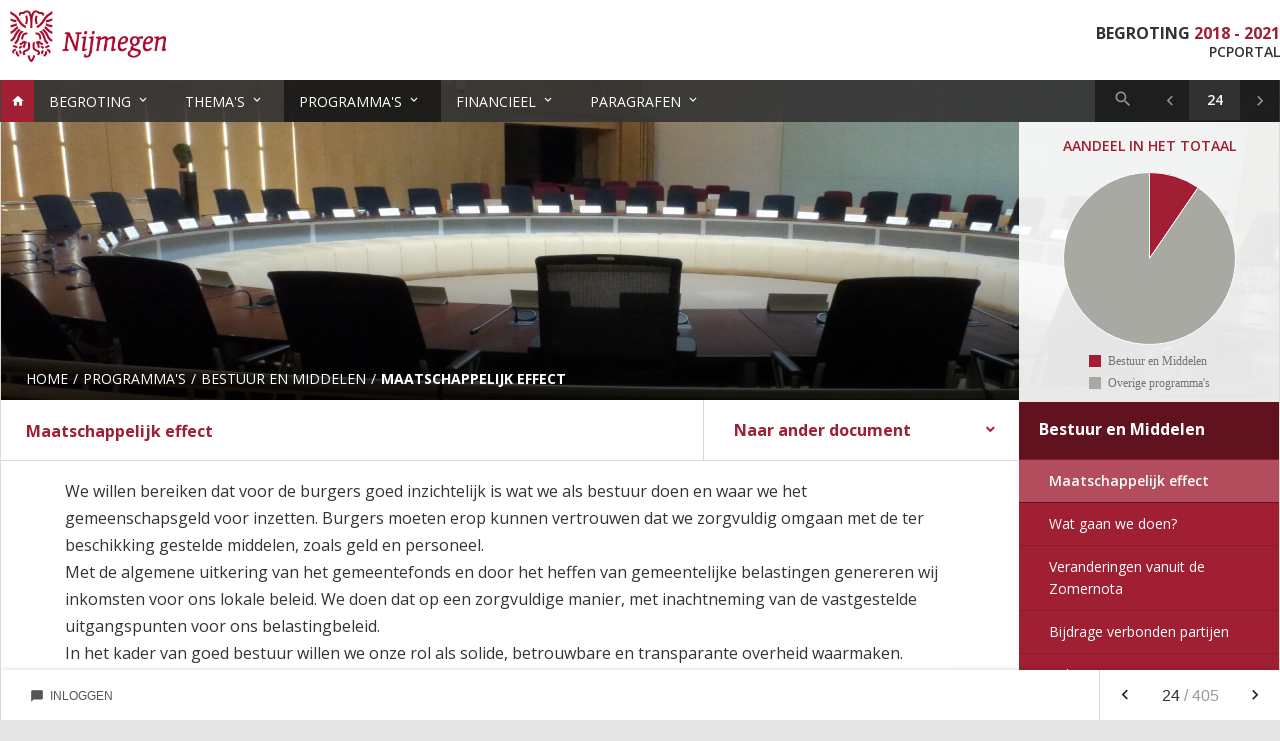

--- FILE ---
content_type: text/html
request_url: https://nijmegen.begroting-2018.nl/p29122/maatschappelijk-effect
body_size: 5778
content:
<!DOCTYPE html><html lang="nl"><head><meta charset="UTF-8"/><meta name="viewport" content="width=device-width,initial-scale=1"><title>Maatschappelijk effect &bull; Begroting 2018 Gemeente Nijmegen</title><meta name="description" content="Begroting 2018 van Gemeente Gemeente Nijmegen"><link rel="canonical" href="http://nijmegen.begroting-2018.nl/p29122/maatschappelijk-effect"><link href="https://fonts.googleapis.com/css?family=Open+Sans:400,300,500,600,700" rel="stylesheet" type="text/css"><link href="https://fonts.googleapis.com/icon?family=Material+Icons" rel="stylesheet"><link rel="stylesheet" href="/assets/css/app-main.cfb765b7.css"><link rel="stylesheet" href="/assets/css/main.defa4459.css"><meta name="lias-tenant-id" content="nijmegen"><meta name="lias-document-id" content="a1984129-f5b7-45aa-8107-cbf6f3a2fb56"><meta name="lias-document-name" content="Stadsrekening"><meta name="lias-section-name" content="Begroting 2018"><meta name="lias-page-id" content="29122"><meta name="lias-page-name" content="Maatschappelijk effect"><meta name="lias-page-number" content="24/405"><meta name="apple-mobile-web-app-capable" content="yes"><meta name="apple-mobile-web-app-title" content="Begroting 2018"><link rel="apple-touch-icon" sizes="76x76" href="/apple-touch-icon-76x76.png"><link rel="apple-touch-icon" sizes="120x120" href="/apple-touch-icon-120x120.png"><link rel="apple-touch-icon" sizes="152x152" href="/apple-touch-icon-152x152.png"><link rel="apple-touch-icon" sizes="180x180" href="/apple-touch-icon-180x180.png"><link href="/startup-portrait@2x.png" media="(device-width: 768px) and (device-height: 1024px) and (-webkit-device-pixel-ratio: 2) and (orientation: portrait)" rel="apple-touch-startup-image"><link href="/startup-landscape@2x.png" media="(device-width: 768px) and (device-height: 1024px) and (-webkit-device-pixel-ratio: 2) and (orientation: landscape)" rel="apple-touch-startup-image"><link href="/startup-portrait.png" media="(device-width: 768px) and (device-height: 1024px) and (-webkit-device-pixel-ratio: 1) and (orientation: portrait)" rel="apple-touch-startup-image"><link href="/startup-landscape.png" media="(device-width: 768px) and (device-height: 1024px) and (-webkit-device-pixel-ratio: 1) and (orientation: landscape)" rel="apple-touch-startup-image"><link rel="mask-icon" href="/safari-pinned-tab.svg" color="#a01f33"><link rel="icon" type="image/png" href="/android-chrome-192x192.png" sizes="192x192"><link rel="manifest" href="/manifest.json"><meta name="mobile-web-app-capable" content="yes"><meta name="theme-color" content="#a01f33"><meta name="msapplication-TileColor" content="#a01f33"><meta name="msapplication-TileImage" content="/mstile-144x144.png"><meta name="application-name" content="Begroting 2018"><script src="https://liaswebpubassets.blob.core.windows.net/components/userdata/v2/noteservice/noteservice.js"></script></head><body id="page-29122"><header id="main-header"><section id="top"><div class="row"><button href="#" id="mobile-nav"><span></span></button> <a href="/" class="logo" title="Naar de homepagina"><img src="/assets/img/logo.51aead1b.png" width="156" alt="Logo Gemeente Gemeente Nijmegen"></a><p>Begroting <span>2018 - 2021</span><br><a href="http://pcportal.nijmegen.nl" target="_blank">PCPortal</a></p></div></section><nav><div class="row"><ul class="top-level"><li class="home"><a href="/"></a></li><li><a href="#" class="arrow">Begroting</a><div class="sub-list-wrapper"><ul class="sub-list"><li><a href="/p29534/inleiding">Inleiding</a></li><li><a href="/p29535/voorstel">Voorstel</a></li></ul></div></li><li><a href="#" class="arrow">Thema&#39;s</a><div class="sub-list-wrapper"><ul class="sub-list"><li><a href="/p29398/onze-opgave">Zorgzame stad</a></li><li><a href="/p29155/onze-opgave">Woon en groeistad</a></li><li><a href="/p29158/onze-opgave">Stad die werkt en leert</a></li><li><a href="/p29161/onze-opgave">Duurzame stad</a></li><li><a href="/p29164/onze-opgave">Bruisende Binnenstad</a></li><li><a href="/p29167/onze-opgave">Stad in de regio</a></li></ul></div></li><li><a href="#" class="arrow active">Programma&#39;s</a><div class="sub-list-wrapper"><ul class="sub-list"><li><a href="/p29122/maatschappelijk-effect" class="active">Bestuur en Middelen</a></li><li><a href="/p29550/maatschappelijk-effect">Cultuur, cultuurhistorie en citymarketing</a></li><li><a href="/p29557/maatschappelijk-effect">Dienstverlening &amp; burgerzaken</a></li><li><a href="/p29564/maatschappelijk-effect">Duurzaamheid</a></li><li><a href="/p29141/maatschappelijk-effect">Economie en Werk</a></li><li><a href="/p29148/maatschappelijk-effect">Grondbeleid</a></li><li><a href="/p29389/maatschappelijk-effect">Inkomen &amp; Armoedebestrijding</a></li><li><a href="/p29176/maatschappelijk-effect">Mobiliteit</a></li></ul><ul class="sub-list"><li><a href="/p29183/maatschappelijk-effect">Onderwijs</a></li><li><a href="/p29190/maatschappelijk-effect">Openbare ruimte</a></li><li><a href="/p29198/maatschappelijk-effect">Sport en Accommodaties</a></li><li><a href="/p29205/maatschappelijk-effect">Stedelijke ontwikkeling</a></li><li><a href="/p29212/maatschappelijk-effect">Veiligheid</a></li><li><a href="/p29219/maatschappelijk-effect">Wijkontwikkeling</a></li><li><a href="/p29226/maatschappelijk-effect">Wonen</a></li><li><a href="/p29233/maatschappelijk-effect">Zorg en Welzijn</a></li></ul></div></li><li><a href="#" class="arrow">Financieel</a><div class="sub-list-wrapper"><ul class="sub-list"><li><a href="/p29801/inleiding-financieel-beeld">Financieel beeld</a></li><li><a href="/p29477/overzicht-van-baten-en-lasten">Baten en lasten</a></li><li><a href="/p29404/overzicht-algemene-dekkingsmiddelen">Algemene dekkingsmiddelen</a></li><li><a href="/p29405/inleiding">Reserves en voorzieningen</a></li><li><a href="/p29483/subsidieplafonds">Subsidies</a></li><li><a href="/p30331/overzicht">Grondslagen en uitgangspunten</a></li><li><a href="/p29407/taakvelden">Vernieuwing BBV</a></li></ul></div></li><li><a href="#" class="arrow">Paragrafen</a><div class="sub-list-wrapper"><ul class="sub-list"><li><a href="/p29266/beleid">Investeringen</a></li><li><a href="/p29497/beleid">Lokale heffingen</a></li><li><a href="/p29641/inleiding">Bedrijfsvoering</a></li><li><a href="/p29512/beleid">Verbonden partijen</a></li><li><a href="/p29642/inleiding">Onderhoud kapitaalgoederen</a></li><li><a href="/p29531/beleid">Grondbeleid</a></li><li><a href="/p29521/beleid">Weerstandsvermogen en risicobeheersing</a></li><li><a href="/p29526/beleid">Financiering</a></li></ul></div></li></ul><nav class="top-nav"><button class="open-search open-modal" data-modal="#ls-search-modal"></button><nav class="quick-nav"><a href="/p29332/programmas" class="prev" title="Ga naar Programma's"></a><form id="goto-page" role="navigation"><input type="number" name="page-number" aria-label="Ga naar pagina" min="1" step="any" placeholder="24"></form><a href="/p29123/wat-gaan-we-doen" class="next" title="Ga naar Wat gaan we doen?"></a></nav><button href="#" id="sidebar-toggle" class="active"><span></span></button></nav></div></nav></header><article id="program-content"><section id="banner" style="background-image: url(/assets/img/programma-1.c2e6c968.jpg)"><div class="gradient"></div><ul class="breadcrumb"><li><a href="/">Home</a></li><li><a href="/p29332/programmas">Programma&#39;s</a></li><li><span>Bestuur en Middelen</span></li><li><span>Maatschappelijk effect</span></li></ul></section><aside id="sidebar"><div class="overlay"></div><div id="program-graphs" data-own="76159.99157000" data-rest="720682.22186000"></div><nav class="sidebar-nav"><h2>Bestuur en Middelen</h2><ul class="level-1"><li><a href="/p29122/maatschappelijk-effect" class="active">Maatschappelijk effect</a></li><li><a href="/p29123/wat-gaan-we-doen">Wat gaan we doen?</a></li><li><a href="/p29124/veranderingen-vanuit-de-zomernota">Veranderingen vanuit de Zomernota</a></li><li><a href="/p29125/bijdrage-verbonden-partijen">Bijdrage verbonden partijen</a></li><li><a href="/p29426/indicatoren">Indicatoren</a></li><li><a href="/p29427/wat-kost-het">Wat kost het</a></li><li><a href="/p29126/recente-raadstukken">Recente raadstukken</a></li><li><a href="/p29127/relevante-links">Relevante links</a></li><li><a href="#" class="arrow">Producten</a><ul class="level-2"><li><a href="#" class="arrow">Algemene baten en lasten</a><ul class="level-3"><li><a href="/p29129/omschrijving">Omschrijving</a></li><li><a href="/p29434/financiele-gegevens">Financi&#235;le gegevens</a></li><li><a href="/p29130/toelichting">Toelichting</a></li></ul></li><li><a href="#" class="arrow">Belastingen</a><ul class="level-3"><li><a href="/p29131/omschrijving">Omschrijving</a></li><li><a href="/p29435/financiele-gegevens">Financi&#235;le gegevens</a></li><li><a href="/p29132/toelichting">Toelichting</a></li></ul></li><li><a href="#" class="arrow">Bestuur &amp; Ondersteuning</a><ul class="level-3"><li><a href="/p29133/omschrijving">Omschrijving</a></li><li><a href="/p29436/financiele-gegevens">Financi&#235;le gegevens</a></li><li><a href="/p29134/toelichting">Toelichting</a></li></ul></li><li><a href="#" class="arrow">Externe betrekkingen</a><ul class="level-3"><li><a href="/p29135/omschrijving">Omschrijving</a></li><li><a href="/p29437/financiele-gegevens">Financi&#235;le gegevens</a></li><li><a href="/p29136/toelichting">Toelichting</a></li></ul></li><li><a href="#" class="arrow">Kaderstelling</a><ul class="level-3"><li><a href="/p29137/omschrijving">Omschrijving</a></li><li><a href="/p29438/financiele-gegevens">Financi&#235;le gegevens</a></li><li><a href="/p29138/toelichting">Toelichting</a></li></ul></li><li><a href="#" class="arrow">Organisatie</a><ul class="level-3"><li><a href="/p29139/omschrijving">Omschrijving</a></li><li><a href="/p29439/financiele-gegevens">Financi&#235;le gegevens</a></li><li><a href="/p29140/toelichting">Toelichting</a></li></ul></li><li><a href="#" class="arrow">Overhead</a><ul class="level-3"><li><a href="/p29663/omschrijving">Omschrijving</a></li><li><a href="/p29664/financiele-gegevens">Financi&#235;le gegevens</a></li><li><a href="/p29662/toelichting">Toelichting</a></li></ul></li></ul></li></ul></nav></aside><header class="content-header"><div class="wrapper"><div class="inner-wrapper"><nav class="ls-dropdown"><ul class="ls-dropdown-wrapper"><li class="ls-dropdown-head"><span>Naar ander document</span><ul class="ls-dropdown-list"><li class="externallinks__item"><a class="externallinks__link" href="http://nijmegen.begroting-2017.nl/p18361/maatschappelijk-effect" target="_blank">Stadsbegroting 2017</a></li><li class="externallinks__item"><a class="externallinks__link" href="https://nijmegen2017.zomernota.nl/p28164/bestuur-en-middelen" target="_blank">Zomernota 2017</a></li><li class="externallinks__item"><a class="externallinks__link" href="http://slotwijzigingen-2016.nijmegen.nl/p19344/financiele-afwijkingen" target="_blank">Slotwijziging 2016</a></li><li class="externallinks__item"><a class="externallinks__link" href="https://nijmegen.jaarverslag-2016.nl/p19762/maatschappelijk-effect" target="_blank">Stadsrekening 2016</a></li><li class="externallinks__item"><a class="externallinks__link" href="http://swm.nijmegen.nl/p8233/bestuur" target="_blank">Stads- en Wijkmonitor</a></li></ul></li></ul></nav><h1>Maatschappelijk effect</h1></div></div></header><section class="content"><div id="block158535" class="blockContent et17130"><p><span id="BLOCK145932"></span><span id="_dx_frag_StartFragment"></span>We willen bereiken dat voor de burgers goed inzichtelijk is wat we als bestuur doen en waar we het gemeenschapsgeld voor inzetten. Burgers moeten erop kunnen vertrouwen dat we zorgvuldig omgaan met de ter beschikking gestelde middelen, zoals geld en personeel.<br>Met de algemene uitkering van het gemeentefonds en door het heffen van gemeentelijke belastingen genereren wij inkomsten voor ons lokale beleid. We doen dat op een zorgvuldige manier, met inachtneming van de vastgestelde uitgangspunten voor ons belastingbeleid.<br>In het kader van goed bestuur willen we onze rol als solide, betrouwbare en transparante overheid waarmaken.</p><p>We waken over de rechtsstatelijkheid en juridische kwaliteit van het functioneren en handelen van de<br>gemeente op basis van een systeem van juridische kaderstelling en toezicht.<br>We maken het gemeentelijke beleid openbaar en streven ernaar de Nijmeegse inwoners tijdig, helder en begrijpelijk te informeren en te betrekken, zodat de inwoners invloed op eigen leefomgeving hebben.<br>Via het gemeentelijke onderzoeksprogramma zorgen we voor objectieve, betrouwbare en bruikbare maatschappelijke informatie en kennis over de stad en effecten van ons beleid.</p></div></section></article><section id="footer-nav"><a href="/p29332/programmas" class="prev"><h2>Vorige</h2><p>Programma&#39;s</p></a><a href="/p29123/wat-gaan-we-doen" class="next"><h2>Volgende</h2><p>Wat gaan we doen?</p></a></section><footer><a href="/p29392/disclaimer">Disclaimer</a> | <a href="/p29391/contact">Contact</a> | Copyright 2017 Gemeente Nijmegen</footer><div id="ls-overlay"></div><section class="modal"><div id="ls-search-modal" class="container"><header><form class="search-form"><input type="search"> <button type="submit" title="Zoeken"></button><ul></ul></form><button class="close-modal" title="Sluiten"></button></header><section id="search-result"></section></div></section><div class="container infographic-modal" id="modal-expenses"><header><h2>Lastenverdeling 2018</h2><button class="close-modal" aria-label="Close"></button></header><section class="modal-content"><div id="lasten-chart" data-values="[{&quot;part&quot;:&quot;Bestuur en Middelen&quot;,&quot;link&quot;:&quot;/p29333/bestuur-en-middelen&quot;,&quot;value&quot;:76159.99157000},{&quot;part&quot;:&quot;Cultuur, cultuurhistorie en citymarketing&quot;,&quot;link&quot;:&quot;/p29334/cultuur-cultuurhistorie-en-citymarketing&quot;,&quot;value&quot;:25952.24262000},{&quot;part&quot;:&quot;Dienstverlening &amp; burgerzaken&quot;,&quot;link&quot;:&quot;/p29335/dienstverlening-burgerzaken&quot;,&quot;value&quot;:5945.10636000},{&quot;part&quot;:&quot;Duurzaamheid&quot;,&quot;link&quot;:&quot;/p29336/duurzaamheid&quot;,&quot;value&quot;:9458.00050000},{&quot;part&quot;:&quot;Economie en Werk&quot;,&quot;link&quot;:&quot;/p29337/economie-en-werk&quot;,&quot;value&quot;:44933.72079000},{&quot;part&quot;:&quot;Grondbeleid&quot;,&quot;link&quot;:&quot;/p29338/grondbeleid&quot;,&quot;value&quot;:118201.68599000},{&quot;part&quot;:&quot;Inkomen &amp; Armoedebestrijding&quot;,&quot;link&quot;:&quot;/p29339/inkomen-armoedebestrijding&quot;,&quot;value&quot;:144053.92028000},{&quot;part&quot;:&quot;Mobiliteit&quot;,&quot;link&quot;:&quot;/p29340/mobiliteit&quot;,&quot;value&quot;:17573.01418000},{&quot;part&quot;:&quot;Onderwijs&quot;,&quot;link&quot;:&quot;/p29341/onderwijs&quot;,&quot;value&quot;:33542.51746000},{&quot;part&quot;:&quot;Openbare ruimte&quot;,&quot;link&quot;:&quot;/p29342/openbare-ruimte&quot;,&quot;value&quot;:61016.98882000},{&quot;part&quot;:&quot;Sport en Accommodaties&quot;,&quot;link&quot;:&quot;/p29343/sport-en-accommodaties&quot;,&quot;value&quot;:46243.03077000},{&quot;part&quot;:&quot;Stedelijke ontwikkeling&quot;,&quot;link&quot;:&quot;/p29344/stedelijke-ontwikkeling&quot;,&quot;value&quot;:6331.85101000},{&quot;part&quot;:&quot;Veiligheid&quot;,&quot;link&quot;:&quot;/p29345/veiligheid&quot;,&quot;value&quot;:15962.85376000},{&quot;part&quot;:&quot;Wijkontwikkeling&quot;,&quot;link&quot;:&quot;/p29346/wijkontwikkeling&quot;,&quot;value&quot;:3418.90680000},{&quot;part&quot;:&quot;Wonen&quot;,&quot;link&quot;:&quot;/p29347/wonen&quot;,&quot;value&quot;:967.45621000},{&quot;part&quot;:&quot;Zorg en Welzijn&quot;,&quot;link&quot;:&quot;/p29348/zorg-en-welzijn&quot;,&quot;value&quot;:187080.92631000}]" data-total="796842.21343000"></div><div id="lasten-chart-info"><p class="title"><span>Totale lasten</span></p><p class="value">&euro; <span>720.682,2</span></p><p class="percentage"><span>100</span> %</p></div></section></div><div id="ls-userdata"><div id="ls-userdata-app"></div><div id="ls-userdata-bar"><div id="ls-userdata-note"></div><div id="ls-userdata-quicknav"></div></div><div id="ls-userdata-ui"></div></div><script src="/assets/js/app-main-body.09cebeb2.js"></script><script>!function(e,a,t,n,c,o,s){e.GoogleAnalyticsObject=c,e[c]=e[c]||function(){(e[c].q=e[c].q||[]).push(arguments)},e[c].l=1*new Date,o=a.createElement(t),s=a.getElementsByTagName(t)[0],o.async=1,o.src=n,s.parentNode.insertBefore(o,s)}(window,document,"script","//www.google-analytics.com/analytics.js","ga"),ga("create","UA-63436141-11","auto"),ga("send","pageview")</script></body></html>

--- FILE ---
content_type: text/css
request_url: https://nijmegen.begroting-2018.nl/assets/css/app-main.cfb765b7.css
body_size: 545
content:
.cs378458B3{font-size:12pt}.cs12EF076F,.csF61E9A76{font-size:14pt}.cslF7310A06{list-style-type:lower-latin}.cstAADE7204{color:#00F}.cs63DA375E{text-indent:-35pt}.cstE17DAC2B{background-color:#F7F7F7}.csCF61F8FF{text-indent:36pt}.csAD7DE90B{text-indent:7pt}.cstC262D70E{background-color:#BFBFBF}.cstB2FD50D1{background-color:silver}.cstE2DD08A8{background-color:#FC0}.cst798C0329{color:#A82038}.cst91ABE8B2{background-color:#A82038}.cst3620AC36{color:#A32638}.csF61E9A76{text-transform:uppercase}.cst0261A735{background-color:#00B050}.cstB4F699A6{color:#FFF}.cst7F92E936{background-color:#E36C0A}.cst5A381CC7{background-color:#C00000}.cst4800D213{color:#222}.cs557EDCAC{text-indent:18pt}.csAE115FB6{text-align:right}

--- FILE ---
content_type: text/css
request_url: https://nijmegen.begroting-2018.nl/assets/css/main.defa4459.css
body_size: 31997
content:
/* Action */
/* Alert */
/* AV */
/* Communication */
/* Content */
/* Device */
/* Editor */
/* Hardware */
/* Image */
/* Navigation */
/* Social */
/*! normalize.css v7.0.0 | MIT License | github.com/necolas/normalize.css */
/* Document
   ========================================================================== */
/**
 * 1. Correct the line height in all browsers.
 * 2. Prevent adjustments of font size after orientation changes in
 *    IE on Windows Phone and in iOS.
 */
html {
  line-height: 1.15;
  /* 1 */
  -ms-text-size-adjust: 100%;
  /* 2 */
  -webkit-text-size-adjust: 100%;
  /* 2 */
}
/* Sections
   ========================================================================== */
/**
 * Remove the margin in all browsers (opinionated).
 */
body {
  margin: 0;
}
/**
 * Add the correct display in IE 9-.
 */
article,
aside,
footer,
header,
nav,
section {
  display: block;
}
/**
 * Correct the font size and margin on `h1` elements within `section` and
 * `article` contexts in Chrome, Firefox, and Safari.
 */
h1 {
  font-size: 2em;
  margin: 0.67em 0;
}
/* Grouping content
   ========================================================================== */
/**
 * Add the correct display in IE 9-.
 * 1. Add the correct display in IE.
 */
figcaption,
figure,
main {
  /* 1 */
  display: block;
}
/**
 * Add the correct margin in IE 8.
 */
figure {
  margin: 1em 40px;
}
/**
 * 1. Add the correct box sizing in Firefox.
 * 2. Show the overflow in Edge and IE.
 */
hr {
  box-sizing: content-box;
  /* 1 */
  height: 0;
  /* 1 */
  overflow: visible;
  /* 2 */
}
/**
 * 1. Correct the inheritance and scaling of font size in all browsers.
 * 2. Correct the odd `em` font sizing in all browsers.
 */
pre {
  font-family: monospace, monospace;
  /* 1 */
  font-size: 1em;
  /* 2 */
}
/* Text-level semantics
   ========================================================================== */
/**
 * 1. Remove the gray background on active links in IE 10.
 * 2. Remove gaps in links underline in iOS 8+ and Safari 8+.
 */
a {
  background-color: transparent;
  /* 1 */
  -webkit-text-decoration-skip: objects;
  /* 2 */
}
/**
 * 1. Remove the bottom border in Chrome 57- and Firefox 39-.
 * 2. Add the correct text decoration in Chrome, Edge, IE, Opera, and Safari.
 */
abbr[title] {
  border-bottom: none;
  /* 1 */
  text-decoration: underline;
  /* 2 */
  text-decoration: underline dotted;
  /* 2 */
}
/**
 * Prevent the duplicate application of `bolder` by the next rule in Safari 6.
 */
b,
strong {
  font-weight: inherit;
}
/**
 * Add the correct font weight in Chrome, Edge, and Safari.
 */
b,
strong {
  font-weight: bolder;
}
/**
 * 1. Correct the inheritance and scaling of font size in all browsers.
 * 2. Correct the odd `em` font sizing in all browsers.
 */
code,
kbd,
samp {
  font-family: monospace, monospace;
  /* 1 */
  font-size: 1em;
  /* 2 */
}
/**
 * Add the correct font style in Android 4.3-.
 */
dfn {
  font-style: italic;
}
/**
 * Add the correct background and color in IE 9-.
 */
mark {
  background-color: #ff0;
  color: #000;
}
/**
 * Add the correct font size in all browsers.
 */
small {
  font-size: 80%;
}
/**
 * Prevent `sub` and `sup` elements from affecting the line height in
 * all browsers.
 */
sub,
sup {
  font-size: 75%;
  line-height: 0;
  position: relative;
  vertical-align: baseline;
}
sub {
  bottom: -0.25em;
}
sup {
  top: -0.5em;
}
/* Embedded content
   ========================================================================== */
/**
 * Add the correct display in IE 9-.
 */
audio,
video {
  display: inline-block;
}
/**
 * Add the correct display in iOS 4-7.
 */
audio:not([controls]) {
  display: none;
  height: 0;
}
/**
 * Remove the border on images inside links in IE 10-.
 */
img {
  border-style: none;
}
/**
 * Hide the overflow in IE.
 */
svg:not(:root) {
  overflow: hidden;
}
/* Forms
   ========================================================================== */
/**
 * 1. Change the font styles in all browsers (opinionated).
 * 2. Remove the margin in Firefox and Safari.
 */
button,
input,
optgroup,
select,
textarea {
  font-family: sans-serif;
  /* 1 */
  font-size: 100%;
  /* 1 */
  line-height: 1.15;
  /* 1 */
  margin: 0;
  /* 2 */
}
/**
 * Show the overflow in IE.
 * 1. Show the overflow in Edge.
 */
button,
input {
  /* 1 */
  overflow: visible;
}
/**
 * Remove the inheritance of text transform in Edge, Firefox, and IE.
 * 1. Remove the inheritance of text transform in Firefox.
 */
button,
select {
  /* 1 */
  text-transform: none;
}
/**
 * 1. Prevent a WebKit bug where (2) destroys native `audio` and `video`
 *    controls in Android 4.
 * 2. Correct the inability to style clickable types in iOS and Safari.
 */
button,
html [type="button"],
[type="reset"],
[type="submit"] {
  -webkit-appearance: button;
  /* 2 */
}
/**
 * Remove the inner border and padding in Firefox.
 */
button::-moz-focus-inner,
[type="button"]::-moz-focus-inner,
[type="reset"]::-moz-focus-inner,
[type="submit"]::-moz-focus-inner {
  border-style: none;
  padding: 0;
}
/**
 * Restore the focus styles unset by the previous rule.
 */
button:-moz-focusring,
[type="button"]:-moz-focusring,
[type="reset"]:-moz-focusring,
[type="submit"]:-moz-focusring {
  outline: 1px dotted ButtonText;
}
/**
 * Correct the padding in Firefox.
 */
fieldset {
  padding: 0.35em 0.75em 0.625em;
}
/**
 * 1. Correct the text wrapping in Edge and IE.
 * 2. Correct the color inheritance from `fieldset` elements in IE.
 * 3. Remove the padding so developers are not caught out when they zero out
 *    `fieldset` elements in all browsers.
 */
legend {
  box-sizing: border-box;
  /* 1 */
  color: inherit;
  /* 2 */
  display: table;
  /* 1 */
  max-width: 100%;
  /* 1 */
  padding: 0;
  /* 3 */
  white-space: normal;
  /* 1 */
}
/**
 * 1. Add the correct display in IE 9-.
 * 2. Add the correct vertical alignment in Chrome, Firefox, and Opera.
 */
progress {
  display: inline-block;
  /* 1 */
  vertical-align: baseline;
  /* 2 */
}
/**
 * Remove the default vertical scrollbar in IE.
 */
textarea {
  overflow: auto;
}
/**
 * 1. Add the correct box sizing in IE 10-.
 * 2. Remove the padding in IE 10-.
 */
[type="checkbox"],
[type="radio"] {
  box-sizing: border-box;
  /* 1 */
  padding: 0;
  /* 2 */
}
/**
 * Correct the cursor style of increment and decrement buttons in Chrome.
 */
[type="number"]::-webkit-inner-spin-button,
[type="number"]::-webkit-outer-spin-button {
  height: auto;
}
/**
 * 1. Correct the odd appearance in Chrome and Safari.
 * 2. Correct the outline style in Safari.
 */
[type="search"] {
  -webkit-appearance: textfield;
  /* 1 */
  outline-offset: -2px;
  /* 2 */
}
/**
 * Remove the inner padding and cancel buttons in Chrome and Safari on macOS.
 */
[type="search"]::-webkit-search-cancel-button,
[type="search"]::-webkit-search-decoration {
  -webkit-appearance: none;
}
/**
 * 1. Correct the inability to style clickable types in iOS and Safari.
 * 2. Change font properties to `inherit` in Safari.
 */
::-webkit-file-upload-button {
  -webkit-appearance: button;
  /* 1 */
  font: inherit;
  /* 2 */
}
/* Interactive
   ========================================================================== */
/*
 * Add the correct display in IE 9-.
 * 1. Add the correct display in Edge, IE, and Firefox.
 */
details,
menu {
  display: block;
}
/*
 * Add the correct display in all browsers.
 */
summary {
  display: list-item;
}
/* Scripting
   ========================================================================== */
/**
 * Add the correct display in IE 9-.
 */
canvas {
  display: inline-block;
}
/**
 * Add the correct display in IE.
 */
template {
  display: none;
}
/* Hidden
   ========================================================================== */
/**
 * Add the correct display in IE 10-.
 */
[hidden] {
  display: none;
}
.lcStyle1 {
  font-style: italic;
  font-weight: 600;
  text-decoration: underline;
}
.lcStyle2 {
  font-style: italic;
  font-weight: 600;
}
.lcStyle3 {
  font-style: normal;
  font-weight: 600;
  text-decoration: underline;
}
.lcStyle4 {
  font-style: italic;
  text-decoration: underline;
}
.lcStyle5 {
  font-style: italic;
}
.lcStyle6 {
  font-style: normal;
  font-weight: 600;
}
.lcStyle7 {
  font-style: normal;
  text-decoration: underline;
}
.lcRight {
  text-align: right;
}
.lcCenter {
  text-align: center;
}
#ls-modal-container {
  display: none;
  background: rgba(0, 0, 0, 0.5);
  position: fixed;
  top: 0;
  bottom: 0;
  right: 0;
  left: 0;
  overflow-y: scroll;
  overflow-x: hidden;
  z-index: 5;
  -webkit-overflow-scrolling: touch;
}
.ls-modal {
  top: 6.25rem;
  display: none;
  background: #fff;
  position: absolute;
  left: 0;
  right: 3.75rem;
  width: calc(90% -  3.75rem);
  max-width: 62.5rem;
  padding: 0;
  margin: 0 auto 6.25rem auto;
  box-shadow: 0 20px 35px rgba(0, 0, 0, 0.22), 0 13.5px 12px rgba(0, 0, 0, 0.2);
}
.ls-modal .modal-nav {
  display: block;
  position: absolute;
  right: -3.75rem;
  width: 2.5rem;
  top: 0;
}
.ls-modal .modal-nav .btn {
  transition: all 0.2s linear;
  width: 2.5rem;
  height: 2.5rem;
  line-height: 2.5rem;
  display: block;
  cursor: pointer;
  color: #a01f33;
  border: 0 none;
  border-radius: 50%;
  background-color: #fff;
  box-shadow: 0 1px 5px rgba(0, 0, 0, 0.16), 0 1px 3px rgba(0, 0, 0, 0.26);
  padding: 0;
  margin: 0 0 0.625rem;
  text-align: center;
}
.ls-modal .modal-nav .btn[disabled] {
  opacity: 0.6;
}
.ls-modal .modal-nav .btn:not[disabled]:hover {
  box-shadow: 0 3px 10px rgba(0, 0, 0, 0.19), 0 4px 8.5px rgba(0, 0, 0, 0.2);
}
.ls-modal .modal-nav .btn:focus {
  outline: 0 none;
}
.ls-modal .modal-nav .btn.close::after {
  content: '\e5cd';
  font-family: 'Material Icons';
  font-weight: normal;
  font-style: normal;
  font-size: 26px;
  letter-spacing: normal;
  text-transform: none;
  -webkit-font-feature-settings: 'liga';
  -webkit-font-smoothing: antialiased;
  line-height: 40px;
}
.ls-modal .modal-nav .btn.prev::after {
  content: '\e314';
  font-family: 'Material Icons';
  font-weight: normal;
  font-style: normal;
  font-size: 25px;
  letter-spacing: normal;
  text-transform: none;
  -webkit-font-feature-settings: 'liga';
  -webkit-font-smoothing: antialiased;
  line-height: 40px;
}
.ls-modal .modal-nav .btn.next::after {
  content: '\e315';
  font-family: 'Material Icons';
  font-weight: normal;
  font-style: normal;
  font-size: 25px;
  letter-spacing: normal;
  text-transform: none;
  -webkit-font-feature-settings: 'liga';
  -webkit-font-smoothing: antialiased;
  line-height: 40px;
}
.ls-modal .modal-nav .btn.filter::after {
  content: '\e8b8';
  font-family: 'Material Icons';
  font-weight: normal;
  font-style: normal;
  font-size: 20px;
  letter-spacing: normal;
  text-transform: none;
  -webkit-font-feature-settings: 'liga';
  -webkit-font-smoothing: antialiased;
  line-height: 40px;
}
.ls-modal .modal-nav .btn.show-all::after {
  content: '\e8f4';
  font-family: 'Material Icons';
  font-weight: normal;
  font-style: normal;
  font-size: 20px;
  letter-spacing: normal;
  text-transform: none;
  -webkit-font-feature-settings: 'liga';
  -webkit-font-smoothing: antialiased;
  line-height: 40px;
}
.ls-modal .modal-nav .btn.show-all.active::after {
  content: '\e8f5';
  font-family: 'Material Icons';
  font-weight: normal;
  font-style: normal;
  font-size: 20px;
  letter-spacing: normal;
  text-transform: none;
  -webkit-font-feature-settings: 'liga';
  -webkit-font-smoothing: antialiased;
  line-height: 40px;
}
.ls-modal .modal-nav .modal-index {
  height: 1.875rem;
  margin-bottom: 0.625rem;
  display: block;
  color: #fff;
  width: 2.5rem;
  text-align: center;
  line-height: 1.875rem;
  font-size: 0.875rem;
}
.ls-modal .modal-header {
  position: absolute;
  padding: 3.75rem 3.75rem 1.25rem;
  left: 0;
  right: 0;
  background-color: #fff;
}
.ls-modal .modal-header .search-form {
  display: block;
  height: 2.5rem;
  border-bottom: 1px solid #dddddd;
  position: relative;
}
.ls-modal .modal-header .search-form .search-input {
  border: 0;
  height: 2.4375rem;
  line-height: 2.5rem;
  font-size: 0.875rem;
  color: #9e9e9e;
  font-style: italic;
  padding: 0 3.125rem 0 0.625rem;
  width: 100%;
  margin-right: -2.5rem;
  background-color: transparent;
  float: left;
}
.ls-modal .modal-header .search-form .search-input:focus {
  outline: 0 none;
}
.ls-modal .modal-header .search-form .submit {
  width: 2.5rem;
  height: 2.5rem;
  line-height: 2.5rem;
  color: #a01f33;
  border: 0 none;
  background-color: transparent;
  padding: 0;
  transition: all 0.2s linear;
}
.ls-modal .modal-header .search-form .submit::after {
  content: '\e8b6';
  font-family: 'Material Icons';
  font-weight: normal;
  font-style: normal;
  font-size: 22px;
  letter-spacing: normal;
  text-transform: none;
  -webkit-font-feature-settings: 'liga';
  -webkit-font-smoothing: antialiased;
  line-height: 40px;
}
.ls-modal .modal-header .search-form .submit:hover {
  background-color: #a01f33;
  color: #fff;
}
.ls-modal .modal-header .search-form .submit:focus {
  outline: 0 none;
}
.ls-modal .modal-header .search-form .search-suggestions {
  display: none;
  margin: 0;
  background-color: #fff;
  padding: 0;
  list-style: none;
  border: 1px solid #dddddd;
  position: absolute;
  top: 2.5rem;
  left: 0;
  right: 0;
  z-index: 2;
}
.ls-modal .modal-header .search-form .search-suggestions .search-suggestion {
  cursor: pointer;
  padding: 0.3125rem 0.625rem;
}
.ls-modal .modal-header .search-form .search-suggestions .search-suggestion.selected-item,
.ls-modal .modal-header .search-form .search-suggestions .search-suggestion:hover {
  background-color: rgba(160, 31, 51, 0.05);
}
.ls-modal .modal-header .modal-header-title-group .modal-header-subtitle {
  font-weight: 400;
  font-style: italic;
  color: #848484;
  font-size: 1rem;
  line-height: 1.5rem;
  margin: 0;
}
.ls-modal .modal-header .modal-header-title-group .modal-header-title {
  font-weight: 600;
  color: #a01f33;
  font-size: 1.125rem;
  line-height: 1.5rem;
  letter-spacing: 0.02em;
  margin: 0;
}
.ls-modal .modal-header .modal-header-title-group .sub-title {
  font-weight: 400;
  font-style: italic;
  color: #848484;
  font-size: 1rem;
  line-height: 1.5rem;
  letter-spacing: 0.02em;
  margin: 0;
}
.ls-modal .modal-content {
  margin-top: 8.75rem;
  padding: 0 3.75rem 2.5rem;
  *zoom: 1;
}
.ls-modal .modal-content::before,
.ls-modal .modal-content::after {
  display: table;
  border-spacing: 0;
  line-height: 0;
  content: '';
}
.ls-modal .modal-content::after {
  clear: both;
}
.ls-modal #search-result .search-result {
  padding: 2.5rem 1.25rem;
  text-decoration: none;
  border-bottom: 1px solid #dddddd;
  display: block;
}
.ls-modal #search-result .search-result .title {
  color: #a01f33;
  font-weight: 600;
  font-size: 1rem;
  line-height: 1.5rem;
  margin: 0;
}
.ls-modal #search-result .search-result .url {
  color: #848484;
  font-size: 0.875rem;
  font-style: italic;
  line-height: 1.5rem;
  margin: 0 0 1.5rem;
}
.ls-modal #search-result .search-result .content {
  color: #333333;
  font-size: 1rem;
  line-height: 1.5rem;
  margin: 0;
}
.ls-modal #search-result .no-result {
  padding: 2.5rem 1.25rem;
  margin: 0;
}
.search-term {
  background-color: yellow;
  color: #000;
}
.search-term.active {
  background-color: #f90;
}
#search-result-toggle {
  position: fixed;
  z-index: 4;
  bottom: 20px;
  right: 20px;
  width: 100%;
  max-width: 180px;
  border: 1px solid #a01f33;
  text-align: center;
  border-radius: 4px;
  overflow: hidden;
}
#search-result-toggle .buttons {
  overflow: hidden;
  border-bottom: 1px solid #a01f33;
  background-color: rgba(255, 255, 255, 0.9);
}
#search-result-toggle .buttons .btn {
  transition: background-color 0.2s linear;
  width: 25%;
  height: 2.75rem;
  background-color: transparent;
  margin: 0;
  padding: 0.625rem 0;
  border: none;
  float: left;
  border-left: solid 1px #a01f33;
  color: #a01f33;
}
#search-result-toggle .buttons .btn:first-of-type {
  border-left: none;
}
#search-result-toggle .buttons .btn:focus {
  outline: none;
}
#search-result-toggle .buttons .btn:hover {
  background: #a01f33;
  color: #fff;
}
#search-result-toggle .buttons .btn.prev::before {
  content: '\e314';
  font-family: 'Material Icons';
  font-weight: normal;
  font-style: normal;
  font-size: 24px;
  letter-spacing: normal;
  text-transform: none;
  -webkit-font-feature-settings: 'liga';
  -webkit-font-smoothing: antialiased;
  line-height: 1;
}
#search-result-toggle .buttons .btn.next::before {
  content: '\e315';
  font-family: 'Material Icons';
  font-weight: normal;
  font-style: normal;
  font-size: 24px;
  letter-spacing: normal;
  text-transform: none;
  -webkit-font-feature-settings: 'liga';
  -webkit-font-smoothing: antialiased;
  line-height: 1;
}
#search-result-toggle .buttons .btn.search::before {
  content: '\e8b6';
  font-family: 'Material Icons';
  font-weight: normal;
  font-style: normal;
  font-size: 24px;
  letter-spacing: normal;
  text-transform: none;
  -webkit-font-feature-settings: 'liga';
  -webkit-font-smoothing: antialiased;
  line-height: 1;
}
#search-result-toggle .buttons .btn.clear::before {
  content: '\e5cd';
  font-family: 'Material Icons';
  font-weight: normal;
  font-style: normal;
  font-size: 24px;
  letter-spacing: normal;
  text-transform: none;
  -webkit-font-feature-settings: 'liga';
  -webkit-font-smoothing: antialiased;
  line-height: 1;
}
#search-result-toggle .buttons .btn:disabled {
  opacity: 0.6;
}
#search-result-toggle .buttons .btn:disabled:hover {
  background-color: transparent;
  color: #a01f33;
}
#search-result-toggle .search-val {
  background-color: rgba(230, 230, 230, 0.9);
  padding: 9px 0;
  font-weight: 400;
  margin: 0;
}
#search-result-toggle .item-count {
  background-color: rgba(160, 31, 51, 0.9);
  height: 1.5625rem;
  line-height: 1.5625rem;
  font-size: 0.875rem;
  color: #fff;
  margin: 0;
}
.tooltip {
  z-index: 2;
  padding: 0.3125rem;
  font-size: 0.875rem;
  border-radius: 0.1875rem;
  transform: translateX(-50%);
  background-color: rgba(255, 255, 255, 0.9);
  box-shadow: 0 3px 5px rgba(0, 0, 0, 0.7);
  position: fixed;
}
.tooltip::after {
  content: '';
  width: 0;
  height: 0;
  border: solid;
  border-width: 10px 10px 0;
  border-color: rgba(255, 255, 255, 0.9) transparent transparent;
  position: absolute;
  bottom: -10px;
  left: calc(50% -  -10px);
  box-shadow: 0 3px 5px rgba(0, 0, 0, 0.7);
}
.bar-group {
  opacity: .5;
  transition: opacity 0.2s linear;
}
.bar-group:hover {
  opacity: 1;
}
/************************************************************************************/
/************************************************************************************/
.bar-graphs {
  background: #fff;
  padding: 2.5rem;
  border: solid rgba(0, 0, 0, 0.1);
  border-width: 0;
}
.bar-graphs .tab-header {
  margin-bottom: 2.5rem;
}
.bar-graphs .tab-header .tab-list {
  list-style: none;
  margin: 0;
  padding: 0;
  text-align: center;
}
.bar-graphs .tab-header .tab-list .tab {
  display: inline-block;
  padding: 0 50px;
}
.bar-graphs .tab-header .tab-list .tab:hover .tab-action {
  border-color: green;
}
.bar-graphs .tab-header .tab-list .tab.active .tab-action {
  border-color: green;
}
.bar-graphs .tab-header .tab-list .tab .tab-action {
  background: none;
  font-size: 16px;
  font-weight: 600;
  font-style: normal;
  text-transform: uppercase;
  letter-spacing: 0.025em;
  color: #333;
  border: solid transparent;
  border-width: 0 0 3px;
  padding: 0 0 20px;
  transition: border-color 0.2s linear;
}
.bar-graphs .tab-panel-container .tab-panel:not(.active) {
  display: none;
}
.bar-graphs .tab-panel-container .tab-panel .graph-row {
  *zoom: 1;
  position: relative;
}
.bar-graphs .tab-panel-container .tab-panel .graph-row::before,
.bar-graphs .tab-panel-container .tab-panel .graph-row::after {
  display: table;
  border-spacing: 0;
  line-height: 0;
  content: '';
}
.bar-graphs .tab-panel-container .tab-panel .graph-row::after {
  clear: both;
}
.bar-graphs .tab-panel-container .tab-panel .graph-row:not(:last-child) {
  margin-bottom: 1.25rem;
}
.bar-graphs .tab-panel-container .tab-panel .graph-row .graph {
  width: 100%;
  position: relative;
}
.bar-graphs .tab-panel-container .tab-panel .graph-row .graph-text {
  width: 100%;
}
.bar-graphs .tab-panel-container .tab-panel .graph-row .graph-text {
  margin-bottom: 5px;
}
.bar-graphs .tab-panel-container .tab-panel .graph-row .graph-text .value {
  float: right;
}
.bar-graphs .tab-panel-container .tab-panel .graph-row .graph-text {
  color: #333;
  font-size: 0.875rem;
  font-weight: 600;
  font-style: normal;
  letter-spacing: 0em;
  text-transform: none;
}
.bar-graphs .tab-panel-container .tab-panel .graph-row .graph-text .value {
  display: block;
  color: #333;
  font-size: 0.875rem;
  font-weight: 400;
  font-style: normal;
  letter-spacing: 0em;
  text-transform: none;
}
.bar-graphs .tab-panel-container .tab-panel .graph-row .graph {
  background: #eee;
}
.bar-graphs .tab-panel-container .tab-panel .graph-row .graph .budgeted {
  width: 0;
  height: 10px;
  display: block;
}
.bar-graphs .tab-panel-container .tab-panel .graph-row .graph.data-undetermined .budgeted {
  background: grey;
}
.bar-graphs .tab-panel-container .tab-panel .graph-row .graph.data-positive .budgeted {
  background: blue;
}
.bar-graphs .tab-panel-container .tab-panel .graph-row .graph.data-negative .budgeted {
  background: red;
}
/************************************************************************************/
/************************************************************************************/
/************************************************************************************/
/************************************************************************************/
/************************************************************************************/
/*round, square*/
/*top, bottom*/
/*left, center, right*/
/************************************************************************************/
/************************************************************************************/
/************************************************************************************/
/************************************************************************************/
/************************************************************************************/
/************************************************************************************/
/************************************************************************************/
*,
*::after,
*::before {
  box-sizing: border-box;
}
/* Numbered textfields */
input[type=number]::-webkit-inner-spin-button,
input[type=number]::-webkit-outer-spin-button {
  -webkit-appearance: none;
  margin: 0;
}
input[type=number] {
  -moz-appearance: textfield;
}
html {
  font-family: 'Open Sans', sans-serif;
  color: #333333;
  font-size: 16px;
  line-height: 1.4rem;
}
body,
html {
  height: 100%;
}
body {
  overflow-y: scroll;
  overflow-x: hidden;
  background-color: #91918f;
}
.container {
  width: 95%;
  max-width: 71.25rem;
  margin: 0 auto 0;
  position: static;
  *zoom: 1;
}
.container::before,
.container::after {
  display: table;
  border-spacing: 0;
  line-height: 0;
  content: '';
}
.container::after {
  clear: both;
}
table {
  width: 100%;
  margin-bottom: 1.25rem;
}
table td:not(.lcRight):not(.lcCenter),
table th:not(.lcRight):not(.lcCenter) {
  text-align: left;
}
table td p,
table th p {
  margin: 0 !important;
}
table thead {
  background: #0084b6;
}
table thead tr th {
  vertical-align: bottom;
  color: #fff;
  font-weight: 600;
}
table tbody tr {
  border-top: 1px solid #efefef;
}
table tbody tr.subfooter,
table tbody tr.subheader {
  background: rgba(42, 79, 61, 0.05);
  border: solid #0084b6;
  border-width: 0.0625rem;
}
table tbody tr td {
  vertical-align: top;
}
table tfoot {
  background: #0084b6;
}
table tfoot tr td {
  vertical-align: top;
  color: #fff;
  font-weight: 600;
}
#site-header {
  position: absolute;
  z-index: 5;
  top: 0;
  right: 0;
  left: 0;
  box-shadow: 0 3px 10px rgba(0, 0, 0, 0.19), 0 4px 8.5px rgba(0, 0, 0, 0.2);
}
#site-header .main-nav-left {
  float: left;
}
#site-header .logo {
  float: left;
  width: 10.625rem;
  margin: 0 -0.625rem;
  padding: 0 0.625rem;
}
#site-header .logo .logo-link {
  position: relative;
  display: block;
  height: 5.75rem;
}
#site-header .logo .logo-link .logo-image {
  position: absolute;
  top: 50%;
  -ms-transform: translateY(-50%);
  transform: translateY(-50%);
}
#site-header .document-title {
  line-height: 5.75rem;
  margin: 0 -0.625rem;
  padding: 0 0.625rem;
  float: right;
}
#site-header .document-title p {
  font-size: 1rem;
  font-style: none;
  text-transform: none;
  margin: 0;
}
#site-header .document-title .document-kind {
  font-weight: 300;
  color: #0084b6;
}
#site-header .document-title .document-year {
  font-weight: 600;
  color: #0084b6;
}
#main-top {
  background-color: #fff;
  *zoom: 1;
}
#main-top::before,
#main-top::after {
  display: table;
  border-spacing: 0;
  line-height: 0;
  content: '';
}
#main-top::after {
  clear: both;
}
#main-nav {
  position: relative;
  background-color: #a01f33;
  height: 2.5rem;
}
#main-nav .main-menu .menu-item-list-container {
  z-index: 1;
  transition: opacity 0.2s linear;
}
#main-nav .main-menu .menu-item-list-container.visible.level-1,
#main-nav .main-menu .menu-item-list-container.visible.level-2,
#main-nav .main-menu .menu-item-list-container.visible.level-3 {
  opacity: 1;
  visibility: visible;
  pointer-events: all;
}
#main-nav .main-menu .menu-item-list-container.level-2 {
  opacity: 0;
  visibility: hidden;
  pointer-events: none;
  position: absolute;
  background-color: #a01f33;
  margin-top: 0.625rem;
  padding: 0.625rem 0;
}
#main-nav .main-menu .menu-item-list-container.level-2::before {
  content: '';
  display: block;
  position: absolute;
  top: -10px;
  height: 10px;
  background-color: transparent;
  width: 100%;
}
#main-nav .main-menu .menu-item-list-container.level-2::after {
  content: '';
  position: absolute;
  top: -18px;
  left: 45px;
  border: 10px solid transparent;
  border-bottom-color: #a01f33;
  width: 0;
  height: 0;
}
#main-nav .main-menu .menu-item-list-container.level-3 {
  opacity: 0;
  visibility: hidden;
  pointer-events: none;
  position: absolute;
  left: 100%;
  top: 0;
  width: 300px;
  min-height: 100%;
}
#main-nav .main-menu .menu-item-list {
  *zoom: 1;
  list-style: none;
  margin: 0;
  padding: 0;
}
#main-nav .main-menu .menu-item-list::before,
#main-nav .main-menu .menu-item-list::after {
  display: table;
  border-spacing: 0;
  line-height: 0;
  content: '';
}
#main-nav .main-menu .menu-item-list::after {
  clear: both;
}
#main-nav .main-menu .menu-item-list.level-1 {
  background: none;
}
#main-nav .main-menu .menu-item-list.level-2 {
  float: left;
}
#main-nav .main-menu .menu-item-list.level-2 + ul:before {
  display: none;
}
#main-nav .main-menu .menu-item-list.level-3 {
  background: #60131f;
}
#main-nav .main-menu .menu-item.level-1 {
  float: left;
}
#main-nav .main-menu .menu-item.level-1.active > *:not(.menu-item-list-container) {
  background: transparent;
  border-color: green;
}
#main-nav .main-menu .menu-item.level-1.active > *:not(.menu-item-list-container),
#main-nav .main-menu .menu-item.level-1.active > *:not(.menu-item-list-container) .menu-item-link {
  color: #fff;
}
#main-nav .main-menu .menu-item.level-1:hover > *:not(.menu-item-list-container) {
  background: green;
}
#main-nav .main-menu .menu-item.level-1:hover > *:not(.menu-item-list-container),
#main-nav .main-menu .menu-item.level-1:hover > *:not(.menu-item-list-container) .menu-item-link {
  color: #fff;
}
#main-nav .main-menu .menu-item.level-2 {
  position: relative;
}
#main-nav .main-menu .menu-item.level-2.active > *:not(.menu-item-list-container) {
  background: transparent;
  border-color: red;
}
#main-nav .main-menu .menu-item.level-2.active > *:not(.menu-item-list-container),
#main-nav .main-menu .menu-item.level-2.active > *:not(.menu-item-list-container) .menu-item-link {
  color: #fff;
}
#main-nav .main-menu .menu-item.level-2:hover > *:not(.menu-item-list-container) {
  background: red;
}
#main-nav .main-menu .menu-item.level-2:hover > *:not(.menu-item-list-container),
#main-nav .main-menu .menu-item.level-2:hover > *:not(.menu-item-list-container) .menu-item-link {
  color: #fff;
}
#main-nav .main-menu .menu-item.level-3 {
  position: relative;
}
#main-nav .main-menu .menu-item.level-3.active > *:not(.menu-item-list-container) {
  background: transparent;
  color: #fff;
  border-color: orange;
}
#main-nav .main-menu .menu-item.level-3:hover > *:not(.menu-item-list-container) {
  background: orange;
  color: #fff;
}
#main-nav .main-menu .menu-item-container,
#main-nav .main-menu .menu-item-expandable-link,
#main-nav .main-menu .menu-item-link,
#main-nav .main-menu .menu-item-popup {
  display: block;
  padding: 0;
  text-decoration: none;
  border: none;
  background: none;
  text-align: left;
  width: 100%;
  transition: background 0.2s linear, color 0.2s linear, border-color 0.2s linear;
}
#main-nav .main-menu .menu-item-container.level-1,
#main-nav .main-menu .menu-item-expandable-link.level-1,
#main-nav .main-menu .menu-item-link.level-1,
#main-nav .main-menu .menu-item-popup.level-1 {
  height: 2.5rem;
  line-height: 2.5rem;
  color: rgba(255, 255, 255, 0.5);
  font-size: 0.875rem;
  font-weight: 600;
  font-style: normal;
  text-transform: uppercase;
  letter-spacing: 0.025em;
  border-bottom: solid 0.125rem transparent;
}
#main-nav .main-menu .menu-item-container.level-1:not(.menu-item-expandable-link),
#main-nav .main-menu .menu-item-expandable-link.level-1:not(.menu-item-expandable-link),
#main-nav .main-menu .menu-item-link.level-1:not(.menu-item-expandable-link),
#main-nav .main-menu .menu-item-popup.level-1:not(.menu-item-expandable-link) {
  padding: 0 1.25rem;
}
#main-nav .main-menu .menu-item-container.level-1:not(.menu-item-expandable-link).has-children,
#main-nav .main-menu .menu-item-expandable-link.level-1:not(.menu-item-expandable-link).has-children,
#main-nav .main-menu .menu-item-link.level-1:not(.menu-item-expandable-link).has-children,
#main-nav .main-menu .menu-item-popup.level-1:not(.menu-item-expandable-link).has-children {
  padding-right: 2.5rem;
  position: relative;
}
#main-nav .main-menu .menu-item-container.level-1:not(.menu-item-expandable-link).has-children:after,
#main-nav .main-menu .menu-item-expandable-link.level-1:not(.menu-item-expandable-link).has-children:after,
#main-nav .main-menu .menu-item-link.level-1:not(.menu-item-expandable-link).has-children:after,
#main-nav .main-menu .menu-item-popup.level-1:not(.menu-item-expandable-link).has-children:after {
  content: '\e313';
  font-family: 'Material Icons';
  font-weight: normal;
  font-style: normal;
  font-size: 16px;
  letter-spacing: normal;
  text-transform: none;
  -webkit-font-feature-settings: 'liga';
  -webkit-font-smoothing: antialiased;
  line-height: 1;
  right: 15px;
  position: absolute;
  top: 50%;
  -ms-transform: translateY(-50%);
  transform: translateY(-50%);
}
#main-nav .main-menu .menu-item-container.level-1.menu-item-expandable-link,
#main-nav .main-menu .menu-item-expandable-link.level-1.menu-item-expandable-link,
#main-nav .main-menu .menu-item-link.level-1.menu-item-expandable-link,
#main-nav .main-menu .menu-item-popup.level-1.menu-item-expandable-link {
  position: relative;
}
#main-nav .main-menu .menu-item-container.level-1.menu-item-expandable-link .menu-item-link,
#main-nav .main-menu .menu-item-expandable-link.level-1.menu-item-expandable-link .menu-item-link,
#main-nav .main-menu .menu-item-link.level-1.menu-item-expandable-link .menu-item-link,
#main-nav .main-menu .menu-item-popup.level-1.menu-item-expandable-link .menu-item-link {
  padding-right: 40px;
}
#main-nav .main-menu .menu-item-container.level-1.menu-item-expandable-link .expand-button,
#main-nav .main-menu .menu-item-expandable-link.level-1.menu-item-expandable-link .expand-button,
#main-nav .main-menu .menu-item-link.level-1.menu-item-expandable-link .expand-button,
#main-nav .main-menu .menu-item-popup.level-1.menu-item-expandable-link .expand-button {
  width: 40px;
  right: 0;
  top: 0;
  bottom: 0;
  position: absolute;
  background: transparent;
  border: none;
}
#main-nav .main-menu .menu-item-container.level-1.menu-item-expandable-link .expand-button:after,
#main-nav .main-menu .menu-item-expandable-link.level-1.menu-item-expandable-link .expand-button:after,
#main-nav .main-menu .menu-item-link.level-1.menu-item-expandable-link .expand-button:after,
#main-nav .main-menu .menu-item-popup.level-1.menu-item-expandable-link .expand-button:after {
  content: '\e313';
  font-family: 'Material Icons';
  font-weight: normal;
  font-style: normal;
  font-size: 16px;
  letter-spacing: normal;
  text-transform: none;
  -webkit-font-feature-settings: 'liga';
  -webkit-font-smoothing: antialiased;
  line-height: 1;
  right: 15px;
  position: absolute;
  top: 50%;
  -ms-transform: translateY(-50%);
  transform: translateY(-50%);
}
#main-nav .main-menu .menu-item-container.level-2,
#main-nav .main-menu .menu-item-expandable-link.level-2,
#main-nav .main-menu .menu-item-link.level-2,
#main-nav .main-menu .menu-item-popup.level-2 {
  color: #fff;
  font-size: 0.875rem;
  font-weight: 400;
  font-style: normal;
  text-transform: none;
  letter-spacing: 0.025em;
  border-left: solid 3px transparent;
}
#main-nav .main-menu .menu-item-container.level-2:not(.menu-item-expandable-link),
#main-nav .main-menu .menu-item-expandable-link.level-2:not(.menu-item-expandable-link),
#main-nav .main-menu .menu-item-link.level-2:not(.menu-item-expandable-link),
#main-nav .main-menu .menu-item-popup.level-2:not(.menu-item-expandable-link) {
  padding: 0.875rem 1.25rem;
}
#main-nav .main-menu .menu-item-container.level-2:not(.menu-item-expandable-link).has-children,
#main-nav .main-menu .menu-item-expandable-link.level-2:not(.menu-item-expandable-link).has-children,
#main-nav .main-menu .menu-item-link.level-2:not(.menu-item-expandable-link).has-children,
#main-nav .main-menu .menu-item-popup.level-2:not(.menu-item-expandable-link).has-children {
  padding-right: 2.5rem;
  position: relative;
}
#main-nav .main-menu .menu-item-container.level-2:not(.menu-item-expandable-link).has-children:after,
#main-nav .main-menu .menu-item-expandable-link.level-2:not(.menu-item-expandable-link).has-children:after,
#main-nav .main-menu .menu-item-link.level-2:not(.menu-item-expandable-link).has-children:after,
#main-nav .main-menu .menu-item-popup.level-2:not(.menu-item-expandable-link).has-children:after {
  content: '\e315';
  font-family: 'Material Icons';
  font-weight: normal;
  font-style: normal;
  font-size: 16px;
  letter-spacing: normal;
  text-transform: none;
  -webkit-font-feature-settings: 'liga';
  -webkit-font-smoothing: antialiased;
  line-height: 1;
  right: 15px;
  position: absolute;
  top: 50%;
  -ms-transform: translateY(-50%);
  transform: translateY(-50%);
}
#main-nav .main-menu .menu-item-container.level-2.menu-item-expandable-link,
#main-nav .main-menu .menu-item-expandable-link.level-2.menu-item-expandable-link,
#main-nav .main-menu .menu-item-link.level-2.menu-item-expandable-link,
#main-nav .main-menu .menu-item-popup.level-2.menu-item-expandable-link {
  position: relative;
}
#main-nav .main-menu .menu-item-container.level-2.menu-item-expandable-link .menu-item-link,
#main-nav .main-menu .menu-item-expandable-link.level-2.menu-item-expandable-link .menu-item-link,
#main-nav .main-menu .menu-item-link.level-2.menu-item-expandable-link .menu-item-link,
#main-nav .main-menu .menu-item-popup.level-2.menu-item-expandable-link .menu-item-link {
  width: calc(100% -  50px);
  padding: 0.875rem 1.25rem 50px 0.875rem 1.25rem 0.875rem 1.25rem;
  border: none;
}
#main-nav .main-menu .menu-item-container.level-2.menu-item-expandable-link .expand-button,
#main-nav .main-menu .menu-item-expandable-link.level-2.menu-item-expandable-link .expand-button,
#main-nav .main-menu .menu-item-link.level-2.menu-item-expandable-link .expand-button,
#main-nav .main-menu .menu-item-popup.level-2.menu-item-expandable-link .expand-button {
  width: 50px;
  right: 0;
  top: 0;
  bottom: 0;
  position: absolute;
  background: rgba(255, 255, 255, 0.1);
  border: none;
}
#main-nav .main-menu .menu-item-container.level-2.menu-item-expandable-link .expand-button:after,
#main-nav .main-menu .menu-item-expandable-link.level-2.menu-item-expandable-link .expand-button:after,
#main-nav .main-menu .menu-item-link.level-2.menu-item-expandable-link .expand-button:after,
#main-nav .main-menu .menu-item-popup.level-2.menu-item-expandable-link .expand-button:after {
  content: '\e315';
  font-family: 'Material Icons';
  font-weight: normal;
  font-style: normal;
  font-size: 16px;
  letter-spacing: normal;
  text-transform: none;
  -webkit-font-feature-settings: 'liga';
  -webkit-font-smoothing: antialiased;
  line-height: 1;
  right: 15px;
  position: absolute;
  top: 50%;
  -ms-transform: translateY(-50%);
  transform: translateY(-50%);
}
#main-nav .main-menu .menu-item-container.level-3,
#main-nav .main-menu .menu-item-expandable-link.level-3,
#main-nav .main-menu .menu-item-link.level-3,
#main-nav .main-menu .menu-item-popup.level-3 {
  padding: 0.875rem 1.25rem;
  color: #fff;
  font-size: 0.875rem;
  font-weight: 300;
  font-style: italic;
  text-transform: none;
  letter-spacing: 0.025em;
  border-left: solid 3px transparent;
}
.main-nav-right {
  float: right;
}
.quick-links {
  float: left;
  border-left: solid 1px rgba(255, 255, 255, 0.1);
}
.quick-links .menu-item-list-container {
  border-right: solid 1px rgba(255, 255, 255, 0.1);
}
.quick-links .menu-item-list-container .menu-item-list {
  list-style: none;
  margin: 0;
  padding: 0;
}
.quick-links .menu-item-list-container .menu-item-list .menu-item.level-1:hover .menu-item-link,
.quick-links .menu-item-list-container .menu-item-list .menu-item.level-1:hover .menu-item-popup {
  background: #60131f;
  color: yellow;
}
.quick-links .menu-item-list-container .menu-item-list .menu-item .menu-item-container,
.quick-links .menu-item-list-container .menu-item-list .menu-item .menu-item-link,
.quick-links .menu-item-list-container .menu-item-list .menu-item .menu-item-popup {
  display: block;
  padding: 0;
  text-decoration: none;
  border: none;
  background: none;
  text-align: left;
  width: 100%;
  position: relative;
  transition: background 0.2s linear, color 0.2s linear, border-color 0.2s linear;
}
.quick-links .menu-item-list-container .menu-item-list .menu-item .menu-item-container.level-1,
.quick-links .menu-item-list-container .menu-item-list .menu-item .menu-item-link.level-1,
.quick-links .menu-item-list-container .menu-item-list .menu-item .menu-item-popup.level-1 {
  height: 2.5rem;
  line-height: 2.5rem;
  padding: 0 1.25rem;
  color: #fff;
  font-size: 0.875rem;
  font-weight: 600;
  font-style: normal;
  text-transform: none;
}
.quick-links .menu-item-list-container .menu-item-list .menu-item .menu-item-popup.level-1 {
  padding-right: 40px;
}
.quick-links .menu-item-list-container .menu-item-list .menu-item .menu-item-popup.level-1:after {
  content: '\e3e0';
  font-family: 'Material Icons';
  font-weight: normal;
  font-style: normal;
  font-size: 14px;
  letter-spacing: normal;
  text-transform: none;
  -webkit-font-feature-settings: 'liga';
  -webkit-font-smoothing: antialiased;
  line-height: 1;
  right: 13px;
  position: absolute;
  top: 50%;
  -ms-transform: translateY(-50%);
  transform: translateY(-50%);
}
.quick-nav {
  width: 12.5rem;
  float: right;
  border-right: solid 1px rgba(255, 255, 255, 0.1);
}
.quick-nav .btn,
.quick-nav .search-button {
  display: block;
  float: left;
  background: transparent;
  border: none;
  padding: 0;
  margin: 0;
  text-decoration: none;
  height: 2.5rem;
  line-height: 2.5rem;
  width: 2.8125rem;
  position: relative;
  color: #fff;
  transition: background 0.2s linear;
}
.quick-nav .btn:before,
.quick-nav .search-button:before {
  content: '\e8b6';
  font-family: 'Material Icons';
  font-weight: normal;
  font-style: normal;
  font-size: 24px;
  letter-spacing: normal;
  text-transform: none;
  -webkit-font-feature-settings: 'liga';
  -webkit-font-smoothing: antialiased;
  line-height: 1;
  position: absolute;
  top: 50%;
  -ms-transform: translateY(-50%);
  transform: translateY(-50%);
  width: 100%;
  text-align: center;
  left: 0;
  right: 0;
}
.quick-nav .btn.prev:before,
.quick-nav .search-button.prev:before {
  content: '\e314';
}
.quick-nav .btn.next:before,
.quick-nav .search-button.next:before {
  content: '\e315';
}
.quick-nav .btn:hover,
.quick-nav .search-button:hover {
  background: #60131f;
  color: yellow;
}
.quick-nav #goto-page {
  float: left;
}
.quick-nav #goto-page input {
  transition: color 0.2s linear, background 0.2s linear;
  height: 2.5rem;
  line-height: 2.5rem;
  width: 100%;
  border: none;
  padding: 0;
  text-align: center;
  color: #fff;
}
.quick-nav #goto-page input::-webkit-input-placeholder {
  color: #fff;
}
.quick-nav #goto-page input:-moz-placeholder {
  color: #fff;
}
.quick-nav #goto-page input::-moz-placeholder {
  color: #fff;
}
.quick-nav #goto-page input:-ms-input-placeholder {
  color: #fff;
}
.quick-nav #goto-page input:focus::-webkit-input-placeholder {
  color: transparent;
}
.quick-nav #goto-page input:focus:-moz-placeholder {
  color: transparent;
}
.quick-nav #goto-page input:focus::-moz-placeholder {
  color: transparent;
}
.quick-nav #goto-page input:focus:-ms-input-placeholder {
  color: transparent;
}
.quick-nav #goto-page input:focus {
  outline: none;
  background: #000;
}
#breadcrumbs-nav {
  background-color: rgba(51, 51, 51, 0.9);
}
.breadcrumbs {
  color: #fff;
  font-size: 0.875rem;
  line-height: 1.5625rem;
  *zoom: 1;
}
.breadcrumbs::before,
.breadcrumbs::after {
  display: table;
  border-spacing: 0;
  line-height: 0;
  content: '';
}
.breadcrumbs::after {
  clear: both;
}
.breadcrumbs .menu-item-list-container.level-1 {
  position: relative;
  overflow: hidden;
  height: 1.5625rem;
}
.breadcrumbs .menu-item-list {
  list-style: none;
  padding: 0;
  margin: 0;
  white-space: nowrap;
  min-width: 100%;
  right: 0;
  position: absolute;
}
.breadcrumbs .menu-item-list .menu-item {
  display: inline-block;
  white-space: nowrap;
  text-overflow: ellipsis;
  overflow: hidden;
}
.breadcrumbs .menu-item-list .menu-item:not(:last-child) {
  position: relative;
  padding-right: 1.25rem;
}
.breadcrumbs .menu-item-list .menu-item:not(:last-child)::after {
  position: absolute;
  right: 0;
  top: 0;
  width: 1.25rem;
  content: '/';
  text-align: center;
  color: inherit;
}
.breadcrumbs .menu-item-list .menu-item .menu-item-link,
.breadcrumbs .menu-item-list .menu-item .menu-text {
  color: inherit;
}
.breadcrumbs .menu-item-list .menu-item .menu-item-link {
  text-decoration: none;
}
.breadcrumbs .menu-item-list .menu-item .menu-text {
  font-weight: 600;
}
.banner {
  height: 46.875rem;
  margin-bottom: -3.4375rem;
  position: relative;
  display: inline-block;
  width: 100%;
  background: #DFDFDF;
  overflow: hidden;
}
.banner .banner-background-image {
  height: 100%;
  width: 100%;
  background-position: 50% 50%;
  background-size: cover;
}
.slides {
  margin: 0;
  padding: 0;
  list-style: none;
  height: 46.875rem !important;
}
.slides .slide {
  height: 46.875rem !important;
  background: 50% 50% / cover;
}
.controls {
  width: 95%;
  max-width: 71.25rem;
  margin: 0 auto 0;
  position: static;
  position: absolute;
  left: 0;
  right: 0;
  bottom: 4.375rem;
  text-align: center;
}
.controls .numericControls {
  display: inline-block;
  list-style: none;
  margin: 0;
  padding: 0;
}
.controls li {
  float: left;
}
.controls li:not(:first-child) {
  margin-left: 0.625rem;
}
.controls li.current a {
  background: #a01f33;
  border-color: #a01f33;
}
.controls li:not(.current):hover a {
  background: red;
  border-color: red;
}
.controls li a {
  transition: background 0.2s linear;
  width: 0.9375rem;
  height: 0.9375rem;
  display: block;
  background: #fff;
  border: none;
  border-radius: 50%;
}
.controls li a span {
  display: none;
  opacity: 0;
  pointer-events: none;
  visibility: hidden;
}
.banner + #main {
  margin-top: -3.4375rem;
  height: calc(100% - 505px);
}
#main {
  margin-top: 5rem;
  height: calc(100% - 231px);
}
#main > .container {
  height: 100%;
}
#main > .container > .content {
  min-height: 100%;
}
#main .content {
  position: relative;
  background: #fff;
  box-shadow: 0 1px 5px rgba(0, 0, 0, 0.16), 0 1px 3px rgba(0, 0, 0, 0.26);
  *zoom: 1;
}
#main .content::before,
#main .content::after {
  display: table;
  border-spacing: 0;
  line-height: 0;
  content: '';
}
#main .content::after {
  clear: both;
}
.skip-link {
  position: absolute;
  z-index: -99;
  left: 0;
  top: 30px;
  background: rgba(0, 0, 0, 0.7);
  border-radius: 50px;
  padding: 10px 20px;
  color: #fff;
  text-decoration: none;
}
.skip-link:focus {
  z-index: 99;
  outline: none;
}
.content-wrapper {
  width: 66%;
  float: left;
  border-right: solid 1px rgba(0, 0, 0, 0.1);
}
.content-wrapper.wide {
  width: 100%;
  border: none;
}
.page-header {
  background: #a01f33;
  padding: 2.5rem 1.875rem 2.5rem 4.375rem;
  position: relative;
}
.page-header .back {
  position: absolute;
  left: 0;
  top: 0;
  bottom: 0;
  width: 4.375rem;
  background: rgba(0, 0, 0, 0.1);
  color: #fff;
}
.page-header .back:before {
  content: '\e31b';
  font-family: 'Material Icons';
  font-weight: normal;
  font-style: normal;
  font-size: 24px;
  letter-spacing: normal;
  text-transform: none;
  -webkit-font-feature-settings: 'liga';
  -webkit-font-smoothing: antialiased;
  line-height: 1;
  font-size: 30px;
  text-align: center;
  position: absolute;
  left: 0;
  right: 0;
  top: calc(50% - 11px);
  transform: rotate(90deg);
}
.page-header .page-title {
  margin: 0;
  color: #fff;
  font-size: 1.5rem;
  font-weight: 400;
  padding-left: 3.4375rem;
}
.page-header .page-header-content {
  margin: 0;
  color: #fff;
  font-size: 1rem;
  font-weight: 400;
  padding-left: 3.4375rem;
}
.page-section .page-section-header {
  background: #0084b6;
  position: relative;
}
.page-section .page-section-header .header-caption {
  color: #fff;
  margin: 0;
  padding: 0 2.5rem;
  font-size: 1rem;
  font-weight: 600;
  height: 3.125rem;
  line-height: 3.125rem;
}
.page-section .page-section-content:not(.no-padding) {
  padding: 2.5rem;
}
.page-section .page-section-content h2 {
  color: #a01f33;
  font-size: 1.125rem;
  margin-bottom: 0;
}
.page-section .page-section-content p {
  margin: 0;
  margin-bottom: 1.25rem;
}
.header-actions.button-list {
  position: absolute;
  right: 0;
  top: 0;
}
.header-actions.button-list .menu-item-list {
  list-style: none;
  padding: 0;
  margin: 0;
}
.header-actions.button-list .menu-item-list .menu-item-action {
  transition: background 0.2s linear;
  height: 3.125rem;
  background: transparent;
  border: none;
  color: #fff;
  padding: 0 1.25rem;
  text-transform: uppercase;
  font-size: 0.875rem;
  font-weight: 400;
  width: 9.375rem;
}
.header-actions.button-list .menu-item-list .menu-item-action:hover {
  background: #a01f33;
}
.go-to-top {
  position: fixed;
  right: 1.25rem;
  bottom: 1.25rem;
  width: 3.125rem;
  height: 3.125rem;
  line-height: 3.125rem;
  background: rgba(0, 0, 0, 0.5);
  border-radius: 50%;
  border: none;
  display: none;
  color: #fff;
  text-align: center;
  z-index: 1;
  padding: 0;
}
.go-to-top:before {
  content: '\e5d8';
  font-family: 'Material Icons';
  font-weight: normal;
  font-style: normal;
  font-size: 22px;
  letter-spacing: normal;
  text-transform: none;
  -webkit-font-feature-settings: 'liga';
  -webkit-font-smoothing: antialiased;
  line-height: 46px;
}
#text-content .sidebar {
  border-right: solid 1px rgba(0, 0, 0, 0.1);
}
#text-content .sidebar + .page-section {
  float: left;
  width: calc(100% + 1px - 34%);
  border-left: solid 1px rgba(0, 0, 0, 0.1);
  margin-left: -1px;
}
.sidebar {
  width: calc(34% + 1px);
  float: left;
  border-left: solid 1px rgba(0, 0, 0, 0.1);
  margin-left: -1px;
}
.button-list .menu-item-list {
  list-style: none;
  padding: 0;
  margin: 0;
}
.button-list .menu-item-list .menu-item-link,
.button-list .menu-item-list .menu-item-popup {
  transition: all 0.2s linear;
  width: 100%;
  text-align: left;
  border: 0;
  background: transparent;
  padding: 0;
  border: solid rgba(0, 0, 0, 0.1);
  border-width: 0 0 1px;
  font-weight: 600;
  height: 3.125rem;
  padding: 0.875rem 1.875rem;
  display: block;
  text-decoration: none;
  color: #333333;
}
.button-list .menu-item-list .menu-item-link:hover,
.button-list .menu-item-list .menu-item-popup:hover {
  background: #eee;
}
.button-list .menu-item-list .menu-item-link:after {
  content: '\e315';
  font-family: 'Material Icons';
  font-weight: normal;
  font-style: normal;
  font-size: 22px;
  letter-spacing: normal;
  text-transform: none;
  -webkit-font-feature-settings: 'liga';
  -webkit-font-smoothing: antialiased;
  line-height: 1;
  float: right;
}
.button-list .menu-item-list .menu-item-popup:after {
  content: '\e3e0';
  font-family: 'Material Icons';
  font-weight: normal;
  font-style: normal;
  font-size: 16px;
  letter-spacing: normal;
  text-transform: none;
  -webkit-font-feature-settings: 'liga';
  -webkit-font-smoothing: antialiased;
  line-height: 1;
  float: right;
}
.button-list .menu-item-list .menu-item-popup:focus {
  outline: none;
}
.side-menu .menu-item-list {
  list-style: none;
  padding: 0;
  margin: 0;
}
.side-menu .menu-item-list .menu-item.level-2.active .menu-item-link.level-2 {
  font-weight: 700;
}
.side-menu .menu-item-list .menu-item.open .menu-item-link.level-1,
.side-menu .menu-item-list .menu-item.open .menu-item-container.level-1 {
  background: rgba(0, 132, 182, 0.3);
}
.side-menu .menu-item-list .menu-item.open .menu-item-link.level-1:after,
.side-menu .menu-item-list .menu-item.open .menu-item-container.level-1:after {
  content: '\e316' !important;
}
.side-menu .menu-item-list-container.level-2 {
  display: none;
}
.side-menu .menu-item.level-1.active .menu-item-link.level-1,
.side-menu .menu-item.level-1.active .menu-item-action.level-1,
.side-menu .menu-item.level-1.active .menu-item-container.level-1 {
  background-color: rgba(0, 132, 182, 0.3);
  color: #333333;
}
.side-menu .menu-item.level-1.active .expand-button {
  border-color: rgba(0, 114, 157, 0.3);
}
.side-menu .menu-item.level-1.active .expand-button:after {
  color: #333333;
}
.side-menu .menu-item.level-1.active .menu-item-list-container.level-2 {
  display: block;
}
.side-menu .menu-item-link,
.side-menu .menu-item-container,
.side-menu .menu-item-action {
  transition: all 0.2s linear;
  border: none;
  display: block;
  width: 100%;
  padding: 0.875rem 1.875rem;
  text-decoration: none;
  color: #333333;
  font-weight: 600;
  font-size: 1rem;
  border-bottom: solid 1px rgba(0, 0, 0, 0.1);
  text-align: left;
  background: transparent;
}
.side-menu .menu-item-link:focus,
.side-menu .menu-item-container:focus,
.side-menu .menu-item-action:focus {
  outline: none;
}
.side-menu .menu-item-link:hover,
.side-menu .menu-item-container:hover,
.side-menu .menu-item-action:hover {
  background: #eee;
}
.side-menu .menu-item-link.level-1.has-children,
.side-menu .menu-item-container.level-1.has-children,
.side-menu .menu-item-action.level-1.has-children {
  position: relative;
}
.side-menu .menu-item-link.level-1.has-children:after,
.side-menu .menu-item-container.level-1.has-children:after,
.side-menu .menu-item-action.level-1.has-children:after {
  content: '\e313';
  font-family: 'Material Icons';
  font-weight: normal;
  font-style: normal;
  font-size: 24px;
  letter-spacing: normal;
  text-transform: none;
  -webkit-font-feature-settings: 'liga';
  -webkit-font-smoothing: antialiased;
  line-height: 1;
  position: absolute;
  right: 15px;
  top: calc(50% - 12px);
}
.side-menu .menu-item-expandable-link {
  position: relative;
}
.side-menu .menu-item-expandable-link .menu-item-link {
  padding-right: calc(20px + 3.125rem);
}
.side-menu .expand-button {
  padding: 0;
  border: none;
  background: transparent;
  position: absolute;
  right: 0;
  top: 0;
  bottom: 0;
  width: 3.125rem;
  border-left: solid 1px #efefef;
}
.side-menu .expand-button:after {
  content: '\e313';
  font-family: 'Material Icons';
  font-weight: normal;
  font-style: normal;
  font-size: 24px;
  letter-spacing: normal;
  text-transform: none;
  -webkit-font-feature-settings: 'liga';
  -webkit-font-smoothing: antialiased;
  line-height: 1;
}
.side-menu .menu-item-list.level-2 {
  background: #eee;
}
.site-footer .page-turn-nav {
  *zoom: 1;
}
.site-footer .page-turn-nav::before,
.site-footer .page-turn-nav::after {
  display: table;
  border-spacing: 0;
  line-height: 0;
  content: '';
}
.site-footer .page-turn-nav::after {
  clear: both;
}
.site-footer .page-turn-nav .link {
  width: 50%;
  padding: 1.875rem;
  color: #333333;
  font-size: 1rem;
  float: left;
  text-decoration: none;
  position: relative;
}
.site-footer .page-turn-nav .link .direction,
.site-footer .page-turn-nav .link .caption {
  display: block;
}
.site-footer .page-turn-nav .link .direction {
  font-weight: 600;
}
.site-footer .page-turn-nav .link .caption {
  font-weight: 400;
}
.site-footer .page-turn-nav .link.prev {
  text-align: left;
  padding-left: 3.75rem;
}
.site-footer .page-turn-nav .link.prev:before {
  content: '\e314';
  font-family: 'Material Icons';
  font-weight: normal;
  font-style: normal;
  font-size: 45px;
  letter-spacing: normal;
  text-transform: none;
  -webkit-font-feature-settings: 'liga';
  -webkit-font-smoothing: antialiased;
  line-height: 1;
  position: absolute;
  left: 0;
  top: calc(50% - 22px);
  color: #0084b6;
}
.site-footer .page-turn-nav .link.next {
  text-align: right;
  padding-right: 3.75rem;
}
.site-footer .page-turn-nav .link.next:after {
  content: '\e315';
  font-family: 'Material Icons';
  font-weight: normal;
  font-style: normal;
  font-size: 45px;
  letter-spacing: normal;
  text-transform: none;
  -webkit-font-feature-settings: 'liga';
  -webkit-font-smoothing: antialiased;
  line-height: 1;
  position: absolute;
  right: 0;
  top: calc(50% - 22px);
  color: #0084b6;
}
.site-footer .page-footer-text {
  text-align: center;
}
.site-footer .page-footer-text p {
  margin: 0;
  font-size: 0.875rem;
  line-height: 1.5625rem;
  color: #333333;
}
.site-footer .page-footer-text p a {
  color: inherit;
}
.inline-menu {
  background: #fff;
  box-shadow: 0 1px 5px rgba(0, 0, 0, 0.16), 0 1px 3px rgba(0, 0, 0, 0.26);
}
.inline-menu .menu-item-list-container .menu-item-list {
  list-style: none;
  margin: 0;
  padding: 0;
}
.inline-menu .menu-item-list-container .menu-item-list.level-1 {
  background: transparent;
}
.inline-menu .menu-item-list-container .menu-item-list.level-2 {
  background: #6e6e6e;
}
.inline-menu .menu-item-list-container .menu-item-list .menu-item.level-1:not(:last-child) {
  border-bottom: solid 1px #f3f3f3;
}
.inline-menu .menu-item-list-container .menu-item-list .menu-item.level-2 {
  border-top: none;
}
.inline-menu .menu-item-list-container .menu-item-list .menu-item .menu-item-container,
.inline-menu .menu-item-list-container .menu-item-list .menu-item .menu-item-expandable-link,
.inline-menu .menu-item-list-container .menu-item-list .menu-item .menu-item-link,
.inline-menu .menu-item-list-container .menu-item-list .menu-item .menu-item-popup {
  display: block;
  padding: 0;
  text-decoration: none;
  border: none;
  background: none;
  text-align: left;
  width: 100%;
  position: relative;
  transition: background 0.2s linear, color 0.2s linear, border-color 0.2s linear;
}
.inline-menu .menu-item-list-container .menu-item-list .menu-item .menu-item-container.level-1,
.inline-menu .menu-item-list-container .menu-item-list .menu-item .menu-item-expandable-link.level-1,
.inline-menu .menu-item-list-container .menu-item-list .menu-item .menu-item-link.level-1,
.inline-menu .menu-item-list-container .menu-item-list .menu-item .menu-item-popup.level-1 {
  height: 3.125rem;
  line-height: 3.125rem;
  position: relative;
  color: #333333;
  font-size: 1rem;
  font-weight: 300;
  font-style: normal;
  text-transform: none;
  letter-spacing: 0.025em;
}
.inline-menu .menu-item-list-container .menu-item-list .menu-item .menu-item-container.level-1:not(.menu-item-expandable-link),
.inline-menu .menu-item-list-container .menu-item-list .menu-item .menu-item-expandable-link.level-1:not(.menu-item-expandable-link),
.inline-menu .menu-item-list-container .menu-item-list .menu-item .menu-item-link.level-1:not(.menu-item-expandable-link),
.inline-menu .menu-item-list-container .menu-item-list .menu-item .menu-item-popup.level-1:not(.menu-item-expandable-link) {
  padding: 0 1.25rem;
}
.inline-menu .menu-item-list-container .menu-item-list .menu-item .menu-item-container.level-1.has-children,
.inline-menu .menu-item-list-container .menu-item-list .menu-item .menu-item-expandable-link.level-1.has-children,
.inline-menu .menu-item-list-container .menu-item-list .menu-item .menu-item-link.level-1.has-children,
.inline-menu .menu-item-list-container .menu-item-list .menu-item .menu-item-popup.level-1.has-children {
  padding-right: 3.125rem;
  position: relative;
}
.inline-menu .menu-item-list-container .menu-item-list .menu-item .menu-item-container.level-1:not(.menu-item-expandable-link):hover,
.inline-menu .menu-item-list-container .menu-item-list .menu-item .menu-item-expandable-link.level-1:not(.menu-item-expandable-link):hover,
.inline-menu .menu-item-list-container .menu-item-list .menu-item .menu-item-link.level-1:not(.menu-item-expandable-link):hover,
.inline-menu .menu-item-list-container .menu-item-list .menu-item .menu-item-popup.level-1:not(.menu-item-expandable-link):hover {
  background: #f3f3f3;
}
.inline-menu .menu-item-list-container .menu-item-list .menu-item .menu-item-container.level-1 .menu-item-link,
.inline-menu .menu-item-list-container .menu-item-list .menu-item .menu-item-expandable-link.level-1 .menu-item-link,
.inline-menu .menu-item-list-container .menu-item-list .menu-item .menu-item-link.level-1 .menu-item-link,
.inline-menu .menu-item-list-container .menu-item-list .menu-item .menu-item-popup.level-1 .menu-item-link {
  padding: 0 1.25rem;
}
.inline-menu .menu-item-list-container .menu-item-list .menu-item .menu-item-container.level-1 .expand-button,
.inline-menu .menu-item-list-container .menu-item-list .menu-item .menu-item-expandable-link.level-1 .expand-button,
.inline-menu .menu-item-list-container .menu-item-list .menu-item .menu-item-link.level-1 .expand-button,
.inline-menu .menu-item-list-container .menu-item-list .menu-item .menu-item-popup.level-1 .expand-button {
  position: absolute;
  top: 0;
  bottom: 0;
  right: 0;
  width: 3.125rem;
  background: #fff;
  border: solid 1px #f3f3f3;
  border-width: 0 0 0 1px;
  z-index: 1;
  padding: 0;
  color: #333333;
  transition: background 0.2s linear;
}
.inline-menu .menu-item-list-container .menu-item-list .menu-item .menu-item-container.level-1 .expand-button:hover,
.inline-menu .menu-item-list-container .menu-item-list .menu-item .menu-item-expandable-link.level-1 .expand-button:hover,
.inline-menu .menu-item-list-container .menu-item-list .menu-item .menu-item-link.level-1 .expand-button:hover,
.inline-menu .menu-item-list-container .menu-item-list .menu-item .menu-item-popup.level-1 .expand-button:hover {
  background: #f3f3f3;
}
.inline-menu .menu-item-list-container .menu-item-list .menu-item .menu-item-container.level-1 .expand-button:before,
.inline-menu .menu-item-list-container .menu-item-list .menu-item .menu-item-expandable-link.level-1 .expand-button:before,
.inline-menu .menu-item-list-container .menu-item-list .menu-item .menu-item-link.level-1 .expand-button:before,
.inline-menu .menu-item-list-container .menu-item-list .menu-item .menu-item-popup.level-1 .expand-button:before {
  content: '\e145';
  font-family: 'Material Icons';
  font-weight: normal;
  font-style: normal;
  font-size: 20px;
  letter-spacing: normal;
  text-transform: none;
  -webkit-font-feature-settings: 'liga';
  -webkit-font-smoothing: antialiased;
  line-height: 1;
  position: absolute;
  top: 50%;
  -ms-transform: translateY(-50%);
  transform: translateY(-50%);
  margin: 0 auto;
  left: 0;
  right: 0;
  transition: transform 0.2s linear, top 0.2s linear;
}
.inline-menu .menu-item-list-container .menu-item-list .menu-item .menu-item-container.level-1 .expand-button.active:before,
.inline-menu .menu-item-list-container .menu-item-list .menu-item .menu-item-expandable-link.level-1 .expand-button.active:before,
.inline-menu .menu-item-list-container .menu-item-list .menu-item .menu-item-link.level-1 .expand-button.active:before,
.inline-menu .menu-item-list-container .menu-item-list .menu-item .menu-item-popup.level-1 .expand-button.active:before {
  -webkit-transform: rotate(45deg);
  -ms-transform: rotate(45deg);
  transform: rotate(45deg);
  top: 15px;
}
.inline-menu .menu-item-list-container .menu-item-list .menu-item .menu-item-container.level-2,
.inline-menu .menu-item-list-container .menu-item-list .menu-item .menu-item-expandable-link.level-2,
.inline-menu .menu-item-list-container .menu-item-list .menu-item .menu-item-link.level-2,
.inline-menu .menu-item-list-container .menu-item-list .menu-item .menu-item-popup.level-2 {
  height: 3.125rem;
  line-height: 3.125rem;
  padding: 0 1.25rem;
  color: #fff;
  font-size: 1rem;
  font-weight: 300;
  font-style: normal;
  text-transform: none;
  letter-spacing: 0.025em;
}
.inline-menu .menu-item-list-container .menu-item-list .menu-item .menu-item-link:after {
  content: '\e315';
  font-family: 'Material Icons';
  font-weight: normal;
  font-style: normal;
  font-size: 20px;
  letter-spacing: normal;
  text-transform: none;
  -webkit-font-feature-settings: 'liga';
  -webkit-font-smoothing: antialiased;
  line-height: 1;
  position: absolute;
  top: 50%;
  -ms-transform: translateY(-50%);
  transform: translateY(-50%);
  right: 20px;
}
.inline-menu .menu-item-list-container .menu-item-list .menu-item .menu-item-popup:after {
  content: '\e3e0';
  font-family: 'Material Icons';
  font-weight: normal;
  font-style: normal;
  font-size: 14px;
  letter-spacing: normal;
  text-transform: none;
  -webkit-font-feature-settings: 'liga';
  -webkit-font-smoothing: antialiased;
  line-height: 1;
  position: absolute;
  top: 50%;
  -ms-transform: translateY(-50%);
  transform: translateY(-50%);
  right: 20px;
}
#graphs {
  border-bottom: 1px solid rgba(0, 0, 0, 0.1);
  padding: 2.5rem 0 0.625rem 0;
  overflow: hidden;
}
#graphs .graph-title {
  margin: 0;
  text-align: center;
  font-size: 1rem;
  font-weight: 600;
  color: #0084b6;
}
#graphs .graph {
  text-align: center;
}
#graphs .graph .title,
#graphs .graph .value {
  display: block;
}
.layout {
  *zoom: 1;
}
.layout::before,
.layout::after {
  display: table;
  border-spacing: 0;
  line-height: 0;
  content: '';
}
.layout::after {
  clear: both;
}
.layout.horizontal.columns-1 .graph {
  width: 100%;
}
.layout.horizontal.columns-2 .graph {
  width: 50%;
  float: left;
}
.layout.horizontal.columns-3 .graph {
  width: 33.33333333%;
}
.tile-menu.tiles {
  position: relative;
  margin-top: 0;
}
.tile-menu.tiles header {
  background: #0084b6;
  padding: 2.5rem 1.875rem;
}
.tile-menu.tiles header h1 {
  margin: 0;
  font-size: 1.375rem;
  color: #fff;
}
.tile-menu.tiles ul {
  margin: 0;
  padding: 0;
  list-style: none;
  background: #fff;
  *zoom: 1;
  box-shadow: 0 1px 5px rgba(0, 0, 0, 0.16), 0 1px 3px rgba(0, 0, 0, 0.26);
}
.tile-menu.tiles ul::before,
.tile-menu.tiles ul::after {
  display: table;
  border-spacing: 0;
  line-height: 0;
  content: '';
}
.tile-menu.tiles ul::after {
  clear: both;
}
.tile-menu.tiles .sub-tile-menu {
  display: none;
  list-style: none;
  padding: 0;
  margin: 2.5rem 0;
  background: #fff;
  *zoom: 1;
  box-shadow: 0 1px 5px rgba(0, 0, 0, 0.16), 0 1px 3px rgba(0, 0, 0, 0.26);
}
.tile-menu.tiles .sub-tile-menu::before,
.tile-menu.tiles .sub-tile-menu::after {
  display: table;
  border-spacing: 0;
  line-height: 0;
  content: '';
}
.tile-menu.tiles .sub-tile-menu::after {
  clear: both;
}
.tile-menu.tiles .tile-menu-item {
  width: 16.66666667%;
  height: 11.875rem;
  float: left;
  border-bottom: 1px solid #e5e5e5;
  position: relative;
}
.tile-menu.tiles .tile-menu-item:not(:nth-child(6n + 6)) .tile-menu-item-link,
.tile-menu.tiles .tile-menu-item:not(:nth-child(6n + 6)) .tile-menu-item-action,
.tile-menu.tiles .tile-menu-item:not(:nth-child(6n + 6)) .tile-menu-item-text,
.tile-menu.tiles .tile-menu-item:not(:nth-child(6n + 6)) .tile-menu-item-popup {
  border-right: 1px solid #e5e5e5;
}
.tile-menu.tiles .tile-menu-item:hover .tile-menu-item-link,
.tile-menu.tiles .tile-menu-item:hover .tile-menu-item-action,
.tile-menu.tiles .tile-menu-item:hover .tile-menu-item-popup {
  background: #0084b6;
  color: #fff;
}
.tile-menu.tiles .tile-menu-item:hover .tile-menu-item-link:before,
.tile-menu.tiles .tile-menu-item:hover .tile-menu-item-action:before,
.tile-menu.tiles .tile-menu-item:hover .tile-menu-item-popup:before {
  color: #fff;
}
.tile-menu.tiles .tile-menu-item:hover .graph-data {
  color: #fff !important;
}
.tile-menu.tiles .tile-menu-item .tile-menu-item-with-popup {
  height: 100%;
}
.tile-menu.tiles .tile-menu-item .tile-menu-item-action .tile-menu-item-title:after {
  content: '\e313';
  font-family: 'Material Icons';
  font-weight: normal;
  font-style: normal;
  font-size: 22px;
  letter-spacing: normal;
  text-transform: none;
  -webkit-font-feature-settings: 'liga';
  -webkit-font-smoothing: antialiased;
  line-height: 1;
  position: absolute;
  right: 0;
  bottom: 0;
}
.tile-menu.tiles .tile-menu-item .tile-menu-item-link .tile-menu-item-title:after {
  content: '\e5c8';
  font-family: 'Material Icons';
  font-weight: normal;
  font-style: normal;
  font-size: 18px;
  letter-spacing: normal;
  text-transform: none;
  -webkit-font-feature-settings: 'liga';
  -webkit-font-smoothing: antialiased;
  line-height: 1;
  position: absolute;
  right: 0;
  bottom: 0;
}
.tile-menu.tiles .tile-menu-item .tile-menu-item-link,
.tile-menu.tiles .tile-menu-item .tile-menu-item-action,
.tile-menu.tiles .tile-menu-item .tile-menu-item-text,
.tile-menu.tiles .tile-menu-item .tile-menu-item-popup {
  transition: background 0.2s linear, color 0.2s linear;
  border: none;
  display: block;
  width: 100%;
  height: 100%;
  text-decoration: none;
  padding: 1.25rem;
  color: #0084b6;
  font-size: 1rem;
  font-weight: 400;
  word-break: break-word;
  background: transparent;
  position: relative;
  text-align: left;
}
.tile-menu.tiles .tile-menu-item .tile-menu-item-link:focus,
.tile-menu.tiles .tile-menu-item .tile-menu-item-action:focus,
.tile-menu.tiles .tile-menu-item .tile-menu-item-text:focus,
.tile-menu.tiles .tile-menu-item .tile-menu-item-popup:focus {
  outline: none;
}
.tile-menu.tiles .tile-menu-item .tile-menu-item-link.active,
.tile-menu.tiles .tile-menu-item .tile-menu-item-action.active,
.tile-menu.tiles .tile-menu-item .tile-menu-item-text.active,
.tile-menu.tiles .tile-menu-item .tile-menu-item-popup.active {
  background: #0084b6;
  color: #fff;
}
.tile-menu.tiles .tile-menu-item .tile-menu-item-link.active:before,
.tile-menu.tiles .tile-menu-item .tile-menu-item-action.active:before,
.tile-menu.tiles .tile-menu-item .tile-menu-item-text.active:before,
.tile-menu.tiles .tile-menu-item .tile-menu-item-popup.active:before {
  color: #fff;
}
.tile-menu.tiles .tile-menu-item .tile-menu-item-link .tile-menu-item-title,
.tile-menu.tiles .tile-menu-item .tile-menu-item-action .tile-menu-item-title,
.tile-menu.tiles .tile-menu-item .tile-menu-item-text .tile-menu-item-title,
.tile-menu.tiles .tile-menu-item .tile-menu-item-popup .tile-menu-item-title {
  position: absolute;
  bottom: 1.25rem;
  width: calc(100% - 2.5rem);
  padding-right: 1.5625rem;
}
.tile-menu.tiles .tile-menu-item .tile-menu-item-link .tile-menu-item-content,
.tile-menu.tiles .tile-menu-item .tile-menu-item-action .tile-menu-item-content,
.tile-menu.tiles .tile-menu-item .tile-menu-item-text .tile-menu-item-content,
.tile-menu.tiles .tile-menu-item .tile-menu-item-popup .tile-menu-item-content {
  position: absolute;
  right: 1.25rem;
  top: 1.25rem;
}
.tile-menu.tiles .tile-menu-item .tile-menu-item-link .tile-menu-item-content .graph,
.tile-menu.tiles .tile-menu-item .tile-menu-item-action .tile-menu-item-content .graph,
.tile-menu.tiles .tile-menu-item .tile-menu-item-text .tile-menu-item-content .graph,
.tile-menu.tiles .tile-menu-item .tile-menu-item-popup .tile-menu-item-content .graph {
  position: relative;
}
.tile-menu.tiles .tile-menu-item .tile-menu-item-link .tile-menu-item-content .graph .graph-data,
.tile-menu.tiles .tile-menu-item .tile-menu-item-action .tile-menu-item-content .graph .graph-data,
.tile-menu.tiles .tile-menu-item .tile-menu-item-text .tile-menu-item-content .graph .graph-data,
.tile-menu.tiles .tile-menu-item .tile-menu-item-popup .tile-menu-item-content .graph .graph-data {
  text-align: center;
  line-height: 0.6875rem;
  position: absolute;
  transform: translateY(-50%);
  top: calc(50% - 4px);
  left: 0;
  right: 0;
  margin: 0;
  color: #0084b6;
}
.tile-menu.tiles .tile-menu-item .tile-menu-item-link .tile-menu-item-content .graph .graph-data .title,
.tile-menu.tiles .tile-menu-item .tile-menu-item-action .tile-menu-item-content .graph .graph-data .title,
.tile-menu.tiles .tile-menu-item .tile-menu-item-text .tile-menu-item-content .graph .graph-data .title,
.tile-menu.tiles .tile-menu-item .tile-menu-item-popup .tile-menu-item-content .graph .graph-data .title {
  font-size: 0.625rem;
  font-weight: 600;
  text-transform: uppercase;
}
.tile-menu.tiles .tile-menu-item .tile-menu-item-link .tile-menu-item-content .graph .graph-data .value,
.tile-menu.tiles .tile-menu-item .tile-menu-item-action .tile-menu-item-content .graph .graph-data .value,
.tile-menu.tiles .tile-menu-item .tile-menu-item-text .tile-menu-item-content .graph .graph-data .value,
.tile-menu.tiles .tile-menu-item .tile-menu-item-popup .tile-menu-item-content .graph .graph-data .value {
  font-size: 0.6875rem;
}
.tile-menu.tiles .tile-menu-item .tile-menu-item-link .tile-menu-item-content .graph.difference.positive,
.tile-menu.tiles .tile-menu-item .tile-menu-item-action .tile-menu-item-content .graph.difference.positive,
.tile-menu.tiles .tile-menu-item .tile-menu-item-text .tile-menu-item-content .graph.difference.positive,
.tile-menu.tiles .tile-menu-item .tile-menu-item-popup .tile-menu-item-content .graph.difference.positive {
  color: #2c8732;
}
.tile-menu.tiles .tile-menu-item .tile-menu-item-link .tile-menu-item-content .graph.difference.negative,
.tile-menu.tiles .tile-menu-item .tile-menu-item-action .tile-menu-item-content .graph.difference.negative,
.tile-menu.tiles .tile-menu-item .tile-menu-item-text .tile-menu-item-content .graph.difference.negative,
.tile-menu.tiles .tile-menu-item .tile-menu-item-popup .tile-menu-item-content .graph.difference.negative {
  color: #ad1a18;
}
.tile-menu.tiles .tile-menu-item .tile-menu-item-link .tile-menu-item-content .graph.difference:before,
.tile-menu.tiles .tile-menu-item .tile-menu-item-action .tile-menu-item-content .graph.difference:before,
.tile-menu.tiles .tile-menu-item .tile-menu-item-text .tile-menu-item-content .graph.difference:before,
.tile-menu.tiles .tile-menu-item .tile-menu-item-popup .tile-menu-item-content .graph.difference:before {
  content: 'Afwijking';
  text-transform: uppercase;
  color: #bbb;
  font-size: 0.875rem;
  font-weight: 600;
  display: block;
}
.tile-menu.tiles .tile-menu-item .tile-menu-item-link .tile-menu-item-content .graph.difference .percentage,
.tile-menu.tiles .tile-menu-item .tile-menu-item-action .tile-menu-item-content .graph.difference .percentage,
.tile-menu.tiles .tile-menu-item .tile-menu-item-text .tile-menu-item-content .graph.difference .percentage,
.tile-menu.tiles .tile-menu-item .tile-menu-item-popup .tile-menu-item-content .graph.difference .percentage,
.tile-menu.tiles .tile-menu-item .tile-menu-item-link .tile-menu-item-content .graph.difference .value,
.tile-menu.tiles .tile-menu-item .tile-menu-item-action .tile-menu-item-content .graph.difference .value,
.tile-menu.tiles .tile-menu-item .tile-menu-item-text .tile-menu-item-content .graph.difference .value,
.tile-menu.tiles .tile-menu-item .tile-menu-item-popup .tile-menu-item-content .graph.difference .value {
  display: block;
  text-align: right;
  font-size: 1rem;
}
.tile-menu-item-link[data-icon]:before,
.tile-menu-item-action[data-icon]:before,
.tile-menu-item-text[data-icon]:before {
  transition: color 0.2s linear;
  content: '\e814';
  font-family: 'Material Icons';
  font-weight: normal;
  font-style: normal;
  font-size: 24px;
  letter-spacing: normal;
  text-transform: none;
  -webkit-font-feature-settings: 'liga';
  -webkit-font-smoothing: antialiased;
  line-height: 1;
  position: absolute;
  left: 1.25rem;
  top: 1.25rem;
  z-index: 1;
}
.tile-menu-item .tile-menu-item-popup:after {
  transition: color 0.2s linear;
  content: '\e3e0';
  font-family: 'Material Icons';
  font-weight: normal;
  font-style: normal;
  font-size: 16px;
  letter-spacing: normal;
  text-transform: none;
  -webkit-font-feature-settings: 'liga';
  -webkit-font-smoothing: antialiased;
  line-height: 1;
  position: absolute;
  right: 1.25rem;
  top: 1.25rem;
  z-index: 1;
}
.tab-panel:not(.active) {
  display: none;
}
#goal-tree-modal {
  height: calc(100% -  12.5rem);
}
#goal-tree-modal .modal-header {
  display: none;
}
#goal-tree-modal .modal-content {
  margin-top: 0;
  padding: 0;
  height: 100%;
}
#program-list {
  margin: 0;
  padding: 0;
  list-style: none;
  width: 30%;
  float: left;
  height: 100%;
  border-right: 1px solid #ebebeb;
}
#program-list .program-item {
  height: 14.28571429%;
}
#program-list .program-item:not(:last-of-type) {
  border-bottom: 1px solid #ebebeb;
}
#program-list .program-btn {
  background-color: transparent;
  border: 0 none;
  color: #333333;
  width: 100%;
  height: 100%;
  padding: 0 0.625rem 0 3.125rem;
  text-align: left;
  font-size: 0.875rem;
  position: relative;
  transition: all 0.2s linear;
}
#program-list .program-btn:hover,
#program-list .program-btn.active {
  color: #fff;
  background-color: #a01f33;
}
#program-list .program-btn:hover::before,
#program-list .program-btn.active::before {
  color: #fff;
}
#program-list .program-btn::before {
  color: #a01f33;
  width: 50px;
  position: absolute;
  left: 0;
  text-align: center;
}
#program-list .program-btn[data-icon="1"]::before {
  content: '\e814';
  font-family: 'Material Icons';
  font-weight: normal;
  font-style: normal;
  font-size: 24px;
  letter-spacing: normal;
  text-transform: none;
  -webkit-font-feature-settings: 'liga';
  -webkit-font-smoothing: antialiased;
  line-height: 1;
}
#program-list .program-btn[data-icon="1"]::before {
  content: '\e814';
  font-family: 'Material Icons';
  font-weight: normal;
  font-style: normal;
  font-size: 24px;
  letter-spacing: normal;
  text-transform: none;
  -webkit-font-feature-settings: 'liga';
  -webkit-font-smoothing: antialiased;
  line-height: 1;
}
#program-list .program-btn[data-icon="1"]::before {
  content: '\e814';
  font-family: 'Material Icons';
  font-weight: normal;
  font-style: normal;
  font-size: 24px;
  letter-spacing: normal;
  text-transform: none;
  -webkit-font-feature-settings: 'liga';
  -webkit-font-smoothing: antialiased;
  line-height: 1;
}
#modal-container {
  width: 70%;
  float: left;
  height: 100%;
  overflow-y: scroll;
  overflow-x: hidden;
  font-size: 0.875rem;
}
#modal-container .program:not(.active) {
  display: none;
}
#modal-container .program-info {
  background-color: #d4d7e6;
  padding: 1.875rem 4.375rem 1.875rem 1.875rem;
  position: relative;
}
#modal-container .program-title {
  margin: 0;
  font-size: 0.9375rem;
}
#modal-container .program-link {
  position: absolute;
  top: 0;
  right: 0;
  height: 100%;
  width: 3.75rem;
  border-left: 1px solid #ebebeb;
  color: #333333;
  text-decoration: none;
  transition: all 0.2s linear;
}
#modal-container .program-link::after {
  content: '\e315';
  font-family: 'Material Icons';
  font-weight: normal;
  font-style: normal;
  font-size: 30px;
  letter-spacing: normal;
  text-transform: none;
  -webkit-font-feature-settings: 'liga';
  -webkit-font-smoothing: antialiased;
  line-height: 1;
  width: 3.75rem;
  position: absolute;
  top: calc(50% - 15px);
  text-align: center;
}
#modal-container .program-link:hover {
  background-color: #a01f33;
  color: #fff;
}
#modal-container .policy-goal {
  position: relative;
  border-bottom: 1px solid #ebebeb;
}
#modal-container .policy-goal .policy-goal-link {
  padding: 1.875rem 0.9375rem 1.875rem 6.25rem;
  margin: 0 3.75rem 0 0;
  display: block;
  text-decoration: none;
  color: #333333;
  position: relative;
  transition: all 0.2s linear;
}
#modal-container .policy-goal .policy-goal-link::before {
  content: attr(data-number);
  padding: 10px 0;
  border: solid 1px #a01f33;
  color: #a01f33;
  position: absolute;
  float: left;
  left: 30px;
  top: calc(50% - 22px);
  width: 44px;
  text-align: center;
}
#modal-container .policy-goal .policy-goal-link:hover {
  background-color: #f3f3f3;
}
#modal-container .policy-goal .show-achievements {
  width: 3.75rem;
  padding: 0;
  height: 100%;
  position: absolute;
  top: 0;
  right: 0;
  border: solid #ebebeb;
  border-width: 0 0 0 1px;
  background-color: transparent;
  text-align: center;
}
#modal-container .policy-goal .show-achievements::after {
  content: '\e313';
  font-family: 'Material Icons';
  font-weight: normal;
  font-style: normal;
  font-size: 30px;
  letter-spacing: normal;
  text-transform: none;
  -webkit-font-feature-settings: 'liga';
  -webkit-font-smoothing: antialiased;
  line-height: 1;
  width: 3.75rem;
  position: absolute;
  left: 0;
  top: calc(50% - 11px);
  text-align: center;
}
#modal-container .policy-goal .show-achievements:hover {
  color: #fff;
  background-color: #a01f33;
}
#modal-container .policy-goal .show-achievements.active {
  color: #fff;
  background-color: #a01f33;
}
#modal-container .policy-goal .show-achievements.active::after {
  transform: rotate(180deg);
}
#modal-container .policy-goal .achievements {
  display: none;
  margin: 0 3.75rem 0 5.625rem;
}
#modal-container .policy-goal .achievements .achievement {
  display: block;
  padding: 0.9375rem 3.75rem 0.9375rem 0.625rem;
  color: #333333;
  text-decoration: none;
  border-top: 1px solid #ebebeb;
  position: relative;
  transition: all 0.2s linear;
}
#modal-container .policy-goal .achievements .achievement::after {
  content: '\e315';
  font-family: 'Material Icons';
  font-weight: normal;
  font-style: normal;
  font-size: 20px;
  letter-spacing: normal;
  text-transform: none;
  -webkit-font-feature-settings: 'liga';
  -webkit-font-smoothing: antialiased;
  line-height: 1;
  position: absolute;
  top: calc(50% - 10px);
  right: 15px;
}
#modal-container .policy-goal .achievements .achievement:hover {
  background-color: #f3f3f3;
}
.main-nav-mobile,
.main-nav-right-mobile {
  display: none;
}
@media screen and (max-width: 850px) {
  .main-nav-right-mobile {
    position: absolute;
    display: block;
    right: 20px;
    background: none;
    border: none;
    color: #fff;
    line-height: 40px;
    height: 40px;
    padding: 0 25px 0 0;
  }
  .main-nav-right-mobile:focus {
    outline: none;
  }
  .main-nav-right-mobile:after {
    content: '\e5d4';
    font-family: 'Material Icons';
    font-weight: normal;
    font-style: normal;
    font-size: 26px;
    letter-spacing: normal;
    text-transform: none;
    -webkit-font-feature-settings: 'liga';
    -webkit-font-smoothing: antialiased;
    line-height: 1;
    position: absolute;
    right: 0;
    top: 50%;
    -webkit-transform: translateY(-50%);
    -ms-transform: translateY(-50%);
    transform: translateY(-50%);
  }
  .main-nav-right-mobile.active:after {
    content: '\e145';
    display: block;
    top: 7px;
    -webkit-transform: rotate(45deg);
    -ms-transform: rotate(45deg);
    transform: rotate(45deg);
  }
  .main-nav-right {
    display: none;
    position: absolute;
    width: 100%;
    top: 40px;
    left: 0;
    background: #fff;
    padding: 0 50px;
    z-index: 1;
  }
  #main-nav .menu-item-list .menu-item.level-1 .menu-item-popup,
  .quick-nav .btn,
  .quick-nav .search-button {
    color: #333333;
  }
  #goto-page .pagenumber {
    background-color: #fff;
    color: #333333;
  }
  #goto-page .pagenumber::-webkit-input-placeholder {
    color: #333333;
  }
  #goto-page .pagenumber:-moz-placeholder {
    color: #333333;
  }
  #goto-page .pagenumber::-moz-placeholder {
    color: #333333;
  }
  #goto-page .pagenumber:-ms-input-placeholder {
    color: #333333;
  }
  .quick-nav {
    border: none;
  }
}
@media screen and (max-width: 550px) {
  .main-nav-right-mobile {
    display: none;
  }
  body {
    padding-top: 3.125rem;
  }
  .skip-link {
    display: none;
  }
  #text-content {
    background: #fff;
    box-shadow: 0 1px 5px rgba(0, 0, 0, 0.16), 0 1px 3px rgba(0, 0, 0, 0.26);
  }
  #site-header {
    margin-top: 0 !important;
    position: fixed;
  }
  #main-top {
    background: #a01f33;
  }
  #main-nav {
    display: none;
    position: absolute;
    width: 100%;
    background: #fff;
    z-index: 9;
  }
  #main-nav .container {
    width: 100%;
  }
  #main-nav .menu-item-list.level-1 {
    width: 100%;
    margin: 0;
  }
  #main-nav .menu-item-list.level-1 .menu-item {
    float: none;
  }
  #main-nav .menu-item-list.level-1 .menu-item .menu-item-container,
  #main-nav .menu-item-list.level-1 .menu-item .menu-item-link {
    width: 100%;
    color: #333333;
  }
  #main-nav .menu-item-list.level-1 .menu-item .menu-item-container.level-2,
  #main-nav .menu-item-list.level-1 .menu-item .menu-item-link.level-2 {
    color: #333333;
    background: #eee;
  }
  #main-nav .menu-item-list.level-1 .menu-item .menu-item-container.level-2:hover,
  #main-nav .menu-item-list.level-1 .menu-item .menu-item-link.level-2:hover {
    background: #d5d5d5;
  }
  #main-nav .menu-item-list-container.level-2 {
    width: 100%;
    position: relative;
  }
  .logo,
  .main-nav-right {
    display: none;
  }
  .document-title {
    line-height: 3.125rem;
  }
  .document-title p {
    color: #fff;
  }
  .main-nav-mobile {
    display: inline-block;
    padding: 0;
    margin: 0;
    background: none;
    border: none;
  }
  .main-nav-mobile:before {
    content: '\e5d2';
    font-family: 'Material Icons';
    font-weight: normal;
    font-style: normal;
    font-size: 33px;
    letter-spacing: normal;
    text-transform: none;
    -webkit-font-feature-settings: 'liga';
    -webkit-font-smoothing: antialiased;
    line-height: 50px;
    color: #fff;
  }
  .main-nav-mobile:focus {
    outline: none;
  }
  .main-nav-mobile.active:before {
    content: '\e145';
    display: block;
    -webkit-transform: rotate(45deg);
    -ms-transform: rotate(45deg);
    transform: rotate(45deg);
  }
  .main-nav-mobile.active:after {
    content: '';
    position: fixed;
    background: rgba(0, 0, 0, 0.65);
    top: 0;
    bottom: 0;
    left: 0;
    right: 0;
    z-index: -1;
  }
  #breadcrumbs-nav {
    padding: 5px 0;
  }
  .banner {
    height: 15.625rem;
  }
  .tile-menu.tiles .tile-menu-item {
    width: 50%;
  }
  .ls-modal {
    width: 95%;
    top: 10px !important;
    margin: 0 auto;
    max-width: none;
    right: 0;
    min-height: calc(100% - 20px);
  }
  .ls-modal .modal-nav {
    right: 20px;
    top: 20px;
    z-index: 5;
  }
  .ls-modal .modal-header {
    padding: 50px 20px 20px;
  }
  .ls-modal .modal-content {
    padding: 0 20px;
    margin-top: 120px;
  }
  .content {
    background: transparent;
    box-shadow: none;
  }
  .content-wrapper {
    border: none;
  }
  .content-wrapper:not(.wide),
  .sidebar {
    width: 100%;
    background: #fff;
    box-shadow: 0 1px 5px rgba(0, 0, 0, 0.16), 0 1px 3px rgba(0, 0, 0, 0.26);
  }
  .sidebar {
    margin-top: 50px;
  }
  #page-header #page-title {
    padding-left: 25px;
  }
  #text-content .sidebar {
    margin-top: 0;
  }
  #text-content .sidebar + .page-section {
    box-shadow: 0 1px 5px rgba(0, 0, 0, 0.16), 0 1px 3px rgba(0, 0, 0, 0.26);
    width: 100%;
    background: #fff;
    margin-top: 50px;
  }
  .header-actions.button-list .menu-item-list .menu-item-action {
    width: 60px;
    padding: 0;
    font-size: 12px;
    line-height: 12px;
  }
  #ls-modal-container #goal-tree-modal {
    height: auto;
    min-height: calc(100% - 20px);
  }
  #ls-modal-container #goal-tree-modal #program-list {
    width: 100%;
    float: none;
    height: auto;
  }
  #ls-modal-container #goal-tree-modal #program-list .program-item {
    height: 3.125rem;
  }
  #ls-modal-container #goal-tree-modal #modal-container {
    width: 100%;
    float: none;
    height: auto;
    overflow-y: auto;
  }
}
.lcStyle1 {
  font-style: italic;
  font-weight: 700;
  text-decoration: underline;
}
.lcStyle2 {
  font-style: italic;
  font-weight: 700;
}
.lcStyle3 {
  font-style: normal;
  font-weight: 700;
  text-decoration: underline;
}
.lcStyle4 {
  font-style: italic;
  text-decoration: underline;
}
.lcStyle5 {
  font-style: italic;
}
.lcStyle6 {
  font-style: normal;
  font-weight: 700;
}
.lcStyle7 {
  font-style: normal;
  text-decoration: underline;
}
.lcRight {
  text-align: right;
}
.lcCenter {
  text-align: center;
}
/*! normalize.css v3.0.3 | MIT License | github.com/necolas/normalize.css */
/**
 * 1. Set default font family to sans-serif.
 * 2. Prevent iOS and IE text size adjust after device orientation change,
 *    without disabling user zoom.
 */
html {
  font-family: sans-serif;
  /* 1 */
  -ms-text-size-adjust: 100%;
  /* 2 */
  -webkit-text-size-adjust: 100%;
  /* 2 */
}
/**
 * Remove default margin.
 */
body {
  margin: 0;
}
/* HTML5 display definitions
   ========================================================================== */
/**
 * Correct `block` display not defined for any HTML5 element in IE 8/9.
 * Correct `block` display not defined for `details` or `summary` in IE 10/11
 * and Firefox.
 * Correct `block` display not defined for `main` in IE 11.
 */
article,
aside,
details,
figcaption,
figure,
footer,
header,
hgroup,
main,
menu,
nav,
section,
summary {
  display: block;
}
/**
 * 1. Correct `inline-block` display not defined in IE 8/9.
 * 2. Normalize vertical alignment of `progress` in Chrome, Firefox, and Opera.
 */
audio,
canvas,
progress,
video {
  display: inline-block;
  /* 1 */
  vertical-align: baseline;
  /* 2 */
}
/**
 * Prevent modern browsers from displaying `audio` without controls.
 * Remove excess height in iOS 5 devices.
 */
audio:not([controls]) {
  display: none;
  height: 0;
}
/**
 * Address `[hidden]` styling not present in IE 8/9/10.
 * Hide the `template` element in IE 8/9/10/11, Safari, and Firefox < 22.
 */
[hidden],
template {
  display: none;
}
/* Links
   ========================================================================== */
/**
 * Remove the gray background color from active links in IE 10.
 */
a {
  background-color: transparent;
}
/**
 * Improve readability of focused elements when they are also in an
 * active/hover state.
 */
a:active,
a:hover {
  outline: 0;
}
/* Text-level semantics
   ========================================================================== */
/**
 * Address styling not present in IE 8/9/10/11, Safari, and Chrome.
 */
abbr[title] {
  border-bottom: 1px dotted;
}
/**
 * Address style set to `bolder` in Firefox 4+, Safari, and Chrome.
 */
b,
strong {
  font-weight: bold;
}
/**
 * Address styling not present in Safari and Chrome.
 */
dfn {
  font-style: italic;
}
/**
 * Address variable `h1` font-size and margin within `section` and `article`
 * contexts in Firefox 4+, Safari, and Chrome.
 */
h1 {
  font-size: 2em;
  margin: 0.67em 0;
}
/**
 * Address styling not present in IE 8/9.
 */
mark {
  background: #ff0;
  color: #000;
}
/**
 * Address inconsistent and variable font size in all browsers.
 */
small {
  font-size: 80%;
}
/**
 * Prevent `sub` and `sup` affecting `line-height` in all browsers.
 */
sub,
sup {
  font-size: 75%;
  line-height: 0;
  position: relative;
  vertical-align: baseline;
}
sup {
  top: -0.5em;
}
sub {
  bottom: -0.25em;
}
/* Embedded content
   ========================================================================== */
/**
 * Remove border when inside `a` element in IE 8/9/10.
 */
img {
  border: 0;
}
/**
 * Correct overflow not hidden in IE 9/10/11.
 */
svg:not(:root) {
  overflow: hidden;
}
/* Grouping content
   ========================================================================== */
/**
 * Address margin not present in IE 8/9 and Safari.
 */
figure {
  margin: 1em 40px;
}
/**
 * Address differences between Firefox and other browsers.
 */
hr {
  box-sizing: content-box;
  height: 0;
}
/**
 * Contain overflow in all browsers.
 */
pre {
  overflow: auto;
}
/**
 * Address odd `em`-unit font size rendering in all browsers.
 */
code,
kbd,
pre,
samp {
  font-family: monospace, monospace;
  font-size: 1em;
}
/* Forms
   ========================================================================== */
/**
 * Known limitation: by default, Chrome and Safari on OS X allow very limited
 * styling of `select`, unless a `border` property is set.
 */
/**
 * 1. Correct color not being inherited.
 *    Known issue: affects color of disabled elements.
 * 2. Correct font properties not being inherited.
 * 3. Address margins set differently in Firefox 4+, Safari, and Chrome.
 */
button,
input,
optgroup,
select,
textarea {
  color: inherit;
  /* 1 */
  font: inherit;
  /* 2 */
  margin: 0;
  /* 3 */
}
/**
 * Address `overflow` set to `hidden` in IE 8/9/10/11.
 */
button {
  overflow: visible;
}
/**
 * Address inconsistent `text-transform` inheritance for `button` and `select`.
 * All other form control elements do not inherit `text-transform` values.
 * Correct `button` style inheritance in Firefox, IE 8/9/10/11, and Opera.
 * Correct `select` style inheritance in Firefox.
 */
button,
select {
  text-transform: none;
}
/**
 * 1. Avoid the WebKit bug in Android 4.0.* where (2) destroys native `audio`
 *    and `video` controls.
 * 2. Correct inability to style clickable `input` types in iOS.
 * 3. Improve usability and consistency of cursor style between image-type
 *    `input` and others.
 */
button,
html input[type="button"],
input[type="reset"],
input[type="submit"] {
  -webkit-appearance: button;
  /* 2 */
  cursor: pointer;
  /* 3 */
}
/**
 * Re-set default cursor for disabled elements.
 */
button[disabled],
html input[disabled] {
  cursor: default;
}
/**
 * Remove inner padding and border in Firefox 4+.
 */
button::-moz-focus-inner,
input::-moz-focus-inner {
  border: 0;
  padding: 0;
}
/**
 * Address Firefox 4+ setting `line-height` on `input` using `!important` in
 * the UA stylesheet.
 */
input {
  line-height: normal;
}
/**
 * It's recommended that you don't attempt to style these elements.
 * Firefox's implementation doesn't respect box-sizing, padding, or width.
 *
 * 1. Address box sizing set to `content-box` in IE 8/9/10.
 * 2. Remove excess padding in IE 8/9/10.
 */
input[type="checkbox"],
input[type="radio"] {
  box-sizing: border-box;
  /* 1 */
  padding: 0;
  /* 2 */
}
/**
 * Fix the cursor style for Chrome's increment/decrement buttons. For certain
 * `font-size` values of the `input`, it causes the cursor style of the
 * decrement button to change from `default` to `text`.
 */
input[type="number"]::-webkit-inner-spin-button,
input[type="number"]::-webkit-outer-spin-button {
  height: auto;
}
/**
 * 1. Address `appearance` set to `searchfield` in Safari and Chrome.
 * 2. Address `box-sizing` set to `border-box` in Safari and Chrome. // Removed because we want it to.
 */
input[type="search"] {
  -webkit-appearance: textfield;
  /* 1 */
  box-sizing: border-box;
  /* 2 */
}
/**
 * Remove inner padding and search cancel button in Safari and Chrome on OS X.
 * Safari (but not Chrome) clips the cancel button when the search input has
 * padding (and `textfield` appearance).
 */
input[type="search"]::-webkit-search-cancel-button,
input[type="search"]::-webkit-search-decoration {
  -webkit-appearance: none;
}
/**
 * Define consistent border, margin, and padding.
 */
fieldset {
  border: 1px solid #c0c0c0;
  margin: 0 2px;
  padding: 0.35em 0.625em 0.75em;
}
/**
 * 1. Correct `color` not being inherited in IE 8/9/10/11.
 * 2. Remove padding so people aren't caught out if they zero out fieldsets.
 */
legend {
  border: 0;
  /* 1 */
  padding: 0;
  /* 2 */
}
/**
 * Remove default vertical scrollbar in IE 8/9/10/11.
 */
textarea {
  overflow: auto;
}
/**
 * Don't inherit the `font-weight` (applied by a rule above).
 * NOTE: the default cannot safely be changed in Chrome and Safari on OS X.
 */
optgroup {
  font-weight: bold;
}
/* Tables
   ========================================================================== */
/**
 * Remove most spacing between table cells.
 */
table {
  border-collapse: collapse;
  border-spacing: 0;
}
td,
th {
  padding: 0;
}
* {
  box-sizing: border-box;
}
::-webkit-input-placeholder {
  color: #91918f;
}
:-moz-placeholder {
  color: #91918f;
}
::-moz-placeholder {
  color: #91918f;
}
:-ms-input-placeholder {
  color: #91918f;
}
input:focus::-webkit-input-placeholder {
  color: transparent;
}
input:focus:-moz-placeholder {
  color: transparent;
}
/* FF 4-18 */
input:focus::-moz-placeholder {
  color: transparent;
}
/* FF 19+ */
input:focus:-ms-input-placeholder {
  color: transparent;
}
/* IE 10+ */
input[type=number]::-webkit-inner-spin-button,
input[type=number]::-webkit-outer-spin-button {
  -webkit-appearance: none;
  -moz-appearance: none;
  appearance: none;
  margin: 0;
}
input[type=number] {
  -moz-appearance: textfield;
}
html {
  font-family: 'Open Sans', sans-serif;
  color: #333333;
  font-size: 16px;
  line-height: 1.4rem;
}
html,
body {
  height: 100%;
}
.modal #documentatie-content {
  display: block;
}
#documentatie-content {
  display: none;
}
.quick-nav {
  float: left;
  width: 70%;
}
.quick-nav input,
.quick-nav form {
  text-align: center;
  float: left;
  height: 2.625rem;
  line-height: 1.875rem;
}
.quick-nav a {
  text-align: center;
  float: left;
  height: 2.625rem;
  line-height: 2.625rem;
  font-family: 'Material Icons';
  text-decoration: none;
  color: #91918f;
  font-size: 1.25rem;
  width: 30%;
}
.quick-nav a:hover {
  background-color: rgba(0, 0, 0, 0.4);
}
.quick-nav a.prev::before {
  content: '\e314';
}
.quick-nav a.next::before {
  content: '\e315';
}
.quick-nav form {
  width: 40%;
}
.quick-nav input {
  border: 0;
  background-color: #313131;
  color: #fff;
  font-size: 0.875rem;
  font-weight: 600;
  width: 100%;
}
#ls-overlay {
  background-color: rgba(0, 0, 0, 0.5);
  position: fixed;
  top: 0;
  bottom: 0;
  left: 0;
  right: 0;
  z-index: 1;
  display: none;
}
#ls-overlay.search {
  z-index: 6;
}
#ls-search-modal {
  padding: 0;
  top: 15vh;
  max-width: 45.625rem;
  height: 70vh;
  border-left: solid 10px #a01f33;
  background: #fff;
  left: 10px;
  right: 10px;
  margin: 0 auto;
  position: fixed;
  z-index: 6;
  display: none;
  left: 50%;
  margin-left: -22.8125rem;
}
#ls-search-modal header {
  height: 6.25rem;
  padding: 1.875rem 0;
  margin: 0 1.875rem;
  border-bottom: 1px solid #a01f33;
  position: relative;
}
#ls-search-modal header form {
  width: 85%;
  float: left;
  height: 100%;
  min-height: 1.375rem;
}
#ls-search-modal header form input[type="search"] {
  border: solid 1px #a01f33;
  background-color: transparent;
  color: #333333;
  width: 88%;
  height: 100%;
  padding: 0 0.625rem;
  line-height: 1.875rem;
  -webkit-appearance: none;
  -webkit-border-radius: 0;
  border-radius: 0;
}
#ls-search-modal header form button[type="submit"] {
  float: right;
  width: 12%;
  height: 100%;
  background-color: #a01f33;
  border: none;
  text-align: center;
  margin: 0;
}
#ls-search-modal header form button[type="submit"]:hover {
  background-color: #8b1b2c;
}
#ls-search-modal header form button[type="submit"]::before {
  font-family: 'Material Icons';
  content: '\e8b6';
  color: #fff;
  font-size: 1.25rem;
}
#ls-search-modal header form ul {
  width: 88%;
  margin: 0;
  padding: 0;
  background-color: #fff;
  border: 1px solid #a01f33;
  box-shadow: 0 0 5px rgba(0, 0, 0, 0.5);
  list-style: none;
  display: none;
}
#ls-search-modal header form ul li {
  padding: .5em;
  white-space: nowrap;
  overflow: hidden;
}
#ls-search-modal header form ul li.selected-item,
#ls-search-modal header form ul li:hover {
  background: rgba(160, 31, 51, 0.05);
}
#ls-search-modal header button {
  float: left;
  position: static;
  width: 10%;
  height: 100%;
  border: 1px solid #a01f33;
  background-color: transparent;
  color: #a01f33;
  text-align: center;
  margin-left: 5%;
  -webkit-transition: all .2s linear;
  -moz-transition: all .2s linear;
  -o-transition: all .2s linear;
  transition: all .2s linear;
}
#ls-search-modal header button:hover {
  background: #a01f33;
  color: #fff;
}
#ls-search-modal header button::before {
  font-family: 'Material Icons';
  content: '\e5cd';
  font-size: 1.25rem;
}
#search-result {
  height: calc(100% - 6.25rem);
  width: 100%;
  overflow: auto;
}
#search-result > p {
  padding: 1.25rem 1.875rem;
  font-size: 0.9375rem;
}
#search-result a {
  display: block;
  font-size: 0.9375rem;
  text-decoration: none;
  -webkit-transition: all .2s linear;
  -moz-transition: all .2s linear;
  -o-transition: all .2s linear;
  transition: all .2s linear;
}
#search-result a:hover {
  background: rgba(160, 31, 51, 0.05);
}
#search-result a article {
  padding: 1.25rem 1.875rem;
}
#search-result a h1 {
  font-size: 0.9375rem;
  color: #a01f33;
  margin: 0 0 3px 0;
}
#search-result a .result-link {
  color: #a01f33;
  margin-bottom: 3px;
}
#search-result a p {
  color: #333333;
  margin: 0;
}
#financial-comparison-toggle {
  float: right;
  margin-top: 1.25rem;
  margin-right: -2.5rem;
}
#financial-comparison-toggle button {
  border: none;
  float: left;
  background: #f2f2f2;
  min-height: 2.5rem;
  width: 2.5rem;
}
#financial-comparison-toggle button::after {
  font-family: 'Material Icons';
  font-size: 1.5rem;
  color: #707070;
  display: inline-block;
  vertical-align: middle;
}
#financial-comparison-toggle button.active {
  background: #a01f33;
}
#financial-comparison-toggle button.active::after {
  color: #fff;
}
#financial-comparison-toggle button.active:hover::after {
  color: #fff;
}
#financial-comparison-toggle button:hover::after {
  color: #a01f33;
}
#financial-comparison-toggle button.show-graph {
  margin-right: 0.625rem;
}
#financial-comparison-toggle button.show-graph::after {
  content: '\E24B';
}
#financial-comparison-toggle button.show-table::after {
  content: '\E3EC';
}
#financial-comparison {
  overflow: hidden;
  width: 100%;
}
#financial-comparison #financial-comparison-container {
  width: 200%;
  padding: 0;
}
#financial-comparison #financial-comparison-container .comparison-box {
  width: 50%;
  float: left;
  position: relative;
}
#vertical-graphs {
  height: 25rem;
  padding: 1.875rem 0 3.75rem;
  margin-top: 1rem;
}
#vertical-graphs::after {
  content: '';
  clear: both;
  display: table;
}
#vertical-graphs .graph-bar,
#vertical-graphs .graph-legend {
  height: 100%;
  width: 14.28571429%;
  float: left;
}
#vertical-graphs .graph-bar .year,
#vertical-graphs .graph-legend .year {
  margin: 1.875rem 0 0;
  text-align: center;
  font-weight: 600;
}
#vertical-graphs .graph-expenses {
  border-bottom: 1px solid #60131f;
  padding: 0 0.9375rem;
  position: relative;
}
#vertical-graphs .graph-expenses .bar {
  position: absolute;
  bottom: 0;
  width: calc(100% - 30px);
  background-color: #a01f33;
}
#vertical-graphs .graph-expenses .bar p {
  bottom: 100%;
  position: absolute;
  width: 100%;
  text-align: center;
  margin: 0;
}
#vertical-graphs .graph-profit {
  padding: 0 0.9375rem;
  position: relative;
}
#vertical-graphs .graph-profit .bar {
  position: absolute;
  top: 0;
  width: calc(100% - 30px);
  background-color: rgba(160, 31, 51, 0.3);
}
#vertical-graphs .graph-profit .bar p {
  top: 100%;
  position: absolute;
  width: 100%;
  text-align: center;
  margin: 0;
}
#vertical-graphs .graph-legend .legend-item {
  width: 100%;
  display: table;
}
#vertical-graphs .graph-legend .legend-item .legend {
  display: table-cell;
}
#vertical-graphs .graph-legend .legend-item .legend::before {
  content: '';
  width: 10px;
  height: 10px;
  float: left;
  margin: 10px;
}
#vertical-graphs .graph-legend .legend-item.expenses .legend {
  vertical-align: bottom;
}
#vertical-graphs .graph-legend .legend-item.expenses .legend::before {
  background-color: #a01f33;
}
#vertical-graphs .graph-legend .legend-item.profit .legend {
  vertical-align: top;
}
#vertical-graphs .graph-legend .legend-item.profit .legend::before {
  background-color: rgba(160, 31, 51, 0.3);
}
body {
  background: #e5e5e5;
  overflow-x: hidden;
}
button:focus {
  outline: none;
}
.scroll-container {
  width: 100%;
  overflow: auto;
}
ul {
  padding: 0 0 0 1.25rem;
  margin: 0;
}
ul li {
  font-size: 1rem;
  /*&::before {
            content: " ";
            vertical-align: middle;
            width: 10/@rem;
            height: 10/@rem;
            background-color: @text-color;
            border-radius: 50%;
            position: absolute;
            top: 8.5/@rem;
            left: -20/@rem;
        }*/
}
#main-header {
  position: fixed;
  width: 100%;
  z-index: 2;
}
#main-header.small {
  z-index: 6;
}
#main-header.small nav {
  background: #333333;
}
#main-header .row {
  max-width: 80rem;
  margin: 0 auto;
}
#main-header ul {
  padding: 0;
  margin: 0;
}
#main-header ul li {
  float: left;
  display: block;
  padding: 0 10px;
}
#main-header ul li.home {
  height: 42px;
  width: 33px;
  margin-left: -19px;
  line-height: 2.625rem;
}
#main-header ul li.home a {
  -webkit-transition: all .2s linear;
  -moz-transition: all .2s linear;
  -o-transition: all .2s linear;
  transition: all .2s linear;
  background: #a01f33;
  height: 2.625rem;
  padding: 0 0.625rem;
}
#main-header ul li.home a:before {
  content: '\e88a';
  font-family: 'Material Icons';
  color: #fff;
  line-height: 2.625rem;
}
#main-header ul li a {
  text-decoration: none;
}
#main-header ul li .sub-list-wrapper {
  display: none;
  position: absolute;
  background: #000;
  padding: 0.9375rem 0;
  margin-top: 0.625rem;
  margin-left: 0;
}
#main-header ul li .sub-list-wrapper .sub-list {
  float: left;
  padding: 0;
  border-right: solid 0.0625rem #4d4d4d;
}
#main-header ul li .sub-list-wrapper .sub-list:last-of-type {
  border-right: none;
}
#main-header ul li .sub-list-wrapper .sub-list li {
  clear: both;
  padding: 0;
}
#main-header ul li .sub-list-wrapper .sub-list li a {
  width: 15.625rem;
  padding: 0.625rem 1.25rem;
  white-space: nowrap;
  overflow: hidden;
  text-overflow: ellipsis;
  text-transform: none;
}
#main-header ul li .sub-list-wrapper .sub-list li a:hover {
  background: #a01f33;
}
#main-header ul li .sub-list-wrapper .sub-list li a.active {
  background: #a01f33;
}
#main-header ul li .sub-list-wrapper .sub-list li div {
  display: none;
  position: absolute;
  left: 250px;
  top: 0;
  bottom: 0;
  background: #000;
  border-left: solid 1px;
  padding: 0.9375rem 0;
}
#main-header ul li .sub-list-wrapper .sub-list li div ul {
  padding: 0;
}
#main-header ul li .sub-list-wrapper:before {
  content: "";
  position: absolute;
  top: -1rem;
  left: 7.8125rem;
  margin-left: -6.5625rem;
  width: 0;
  height: 0;
  border: 0.5rem solid transparent;
  border-bottom-color: #000;
}
#main-header ul li:first-of-type .sub-list-wrapper {
  margin-left: 0;
}
#main-header ul li:first-of-type .sub-list-wrapper:before {
  left: 3.125rem;
}
#main-header #top {
  height: 5rem;
  overflow: hidden;
  background: #fff;
}
#main-header #top .logo img {
  float: left;
  margin: 0.625rem 0 0 0.625rem;
}
#main-header #top #mobile-nav {
  display: none;
}
#main-header #top p {
  float: right;
  text-align: right;
  font-weight: 700;
  font-size: 1rem;
  color: #333333;
  line-height: 1.125rem;
  text-transform: uppercase;
  margin: 24px 0;
}
#main-header #top p a {
  text-decoration: none;
  color: #333333;
  font-weight: 600;
  font-size: 0.875rem;
}
#main-header #top p span {
  color: #a01f33;
}
#main-header > nav {
  background: rgba(51, 51, 51, 0.9);
  overflow: hidden;
}
#main-header > nav ul {
  padding: 0 1.25rem;
  float: left;
  overflow: hidden;
}
#main-header > nav ul li {
  padding: 0;
}
#main-header > nav ul li a {
  -webkit-transition: all .2s linear;
  -moz-transition: all .2s linear;
  -o-transition: all .2s linear;
  transition: all .2s linear;
  padding: 0.5625rem 0.9375rem;
  display: block;
  color: #fff;
  text-transform: uppercase;
  font-size: 0.875rem;
  font-weight: 400;
}
#main-header > nav ul li a:hover,
#main-header > nav ul li a.active {
  background: rgba(0, 0, 0, 0.5);
}
#main-header > nav ul li a.arrow:after {
  padding: 0 0.3125rem 0 0.3125rem;
  content: '\e313';
  font-family: 'Material Icons';
}
#main-header > nav .top-nav {
  height: 2.625rem;
  width: 100%;
  max-width: 11.5625rem;
  float: right;
  background: rgba(27, 27, 27, 0.9);
}
#main-header > nav .top-nav button {
  width: 30%;
}
#main-header > nav .top-nav .open-search {
  display: block;
  float: left;
  height: 2.625rem;
  border: 0;
  background: transparent;
}
#main-header > nav .top-nav .open-search::before {
  font-family: 'Material Icons';
  content: '\e8b6';
  color: #91918f;
  font-size: 1.25rem;
}
#main-header > nav .top-nav #sidebar-toggle {
  float: left;
  height: 2.625rem;
  width: 3.125rem;
  line-height: 2.25rem;
  border: none;
  background: transparent;
  position: relative;
  color: #91918f;
}
#main-header > nav .top-nav #sidebar-toggle span,
#main-header > nav .top-nav #sidebar-toggle span::before,
#main-header > nav .top-nav #sidebar-toggle span::after {
  -webkit-transition: all .2s linear;
  -moz-transition: all .2s linear;
  -o-transition: all .2s linear;
  transition: all .2s linear;
  position: absolute;
  cursor: pointer;
  border-radius: 1px;
  height: 2px;
  width: 1.5625rem;
  background: #fff;
  display: block;
  content: '';
  top: 19px;
  right: 0;
  left: 0;
  margin: 0 auto;
}
#main-header > nav .top-nav #sidebar-toggle span::before {
  top: -8px;
}
#main-header > nav .top-nav #sidebar-toggle span::after {
  top: 8px;
}
#main-header > nav .top-nav #sidebar-toggle.active span {
  background-color: transparent;
}
#main-header > nav .top-nav #sidebar-toggle.active span::before,
#main-header > nav .top-nav #sidebar-toggle.active span::after {
  top: 0;
}
#main-header > nav .top-nav #sidebar-toggle.active span::before {
  transform: rotate(45deg);
}
#main-header > nav .top-nav #sidebar-toggle.active span::after {
  transform: rotate(-45deg);
}
#home-content,
#program-content,
#tiles {
  padding-top: 5rem;
  max-width: 80rem;
  margin: 0 auto;
  position: relative;
  background: #fff;
  min-height: calc(100% - 2.875rem);
  font-size: 1rem;
  border-left: solid 1px #dcdcdc;
  border-right: solid 1px #dcdcdc;
}
#home-content #banner,
#program-content #banner,
#tiles #banner {
  position: relative;
  width: 100%;
  height: 20rem;
  background: url(../img/background.e50ea911.jpg);
  background-position: 50% 50%;
  background-size: cover;
}
#home-content #banner .gradient,
#program-content #banner .gradient,
#tiles #banner .gradient {
  position: absolute;
  top: 50%;
  bottom: 0;
  width: 100%;
  background: -moz-linear-gradient(top, rgba(0, 0, 0, 0) 0%, rgba(0, 0, 0, 0.8) 100%);
  /* FF3.6-15 */
  background: -webkit-linear-gradient(top, rgba(0, 0, 0, 0) 0%, rgba(0, 0, 0, 0.8) 100%);
  /* Chrome10-25,Safari5.1-6 */
  background: linear-gradient(to bottom, rgba(0, 0, 0, 0) 0%, rgba(0, 0, 0, 0.8) 100%);
  /* W3C, IE10+, FF16+, Chrome26+, Opera12+, Safari7+ */
  filter: progid:DXImageTransform.Microsoft.gradient(startColorstr='#00000000', endColorstr='#000000', GradientType=0);
  /* IE6-9 */
}
#home-content #banner .breadcrumb,
#program-content #banner .breadcrumb,
#tiles #banner .breadcrumb {
  -webkit-transition: all .2s linear;
  -moz-transition: all .2s linear;
  -o-transition: all .2s linear;
  transition: all .2s linear;
  position: absolute;
  bottom: 0.625rem;
  margin: 0;
  padding: 0 1.25rem;
  list-style: none;
  width: 100%;
  overflow: hidden;
  color: #fff;
  font-size: 0.6875rem;
}
#home-content #banner .breadcrumb li,
#program-content #banner .breadcrumb li,
#tiles #banner .breadcrumb li {
  float: left;
  font-size: 0.875rem;
}
#home-content #banner .breadcrumb li a,
#program-content #banner .breadcrumb li a,
#tiles #banner .breadcrumb li a,
#home-content #banner .breadcrumb li span,
#program-content #banner .breadcrumb li span,
#tiles #banner .breadcrumb li span {
  color: #fff;
  padding: 0 0.3125rem;
  text-decoration: none;
  text-transform: uppercase;
}
#home-content #banner .breadcrumb li:not(:last-child):after,
#program-content #banner .breadcrumb li:not(:last-child):after,
#tiles #banner .breadcrumb li:not(:last-child):after {
  content: "/";
}
#home-content #banner .breadcrumb li:last-child span,
#program-content #banner .breadcrumb li:last-child span,
#tiles #banner .breadcrumb li:last-child span,
#home-content #banner .breadcrumb li:last-child a,
#program-content #banner .breadcrumb li:last-child a,
#tiles #banner .breadcrumb li:last-child a {
  font-weight: 700;
}
#home-content aside,
#program-content aside,
#tiles aside {
  position: absolute;
  top: 5rem;
  bottom: 0;
  right: 0;
  width: 100%;
  max-width: 16.25rem;
  padding-top: 2.5rem;
  z-index: 1;
}
#home-content aside .overlay,
#program-content aside .overlay,
#tiles aside .overlay {
  position: absolute;
  top: 0;
  bottom: 0;
  left: 0;
  right: 0;
  background: #000;
  z-index: 1;
  opacity: 0;
  display: none;
}
#home-content aside .top,
#program-content aside .top,
#tiles aside .top {
  background: rgba(255, 255, 255, 0.9);
  height: 17.375rem;
  width: 100%;
  overflow: hidden;
}
#home-content aside .sidebar-nav,
#program-content aside .sidebar-nav,
#tiles aside .sidebar-nav {
  position: absolute;
  width: 16.25rem;
  bottom: 0;
  top: 19.875rem;
  background: #a01f33;
  padding-bottom: 14rem;
}
#home-content aside .sidebar-nav h2,
#program-content aside .sidebar-nav h2,
#tiles aside .sidebar-nav h2 {
  color: #fff;
  background: #60131f;
  margin: 0;
  padding: 1.25rem 1.25rem 1.1875rem;
  font-size: 1rem;
  border-bottom: solid 0.0625rem #871e2e;
}
#home-content aside .sidebar-nav ul,
#program-content aside .sidebar-nav ul,
#tiles aside .sidebar-nav ul {
  padding: 0;
  margin: 0;
  list-style: none;
}
#home-content aside .sidebar-nav ul li a,
#program-content aside .sidebar-nav ul li a,
#tiles aside .sidebar-nav ul li a,
#home-content aside .sidebar-nav ul li span,
#program-content aside .sidebar-nav ul li span,
#tiles aside .sidebar-nav ul li span {
  padding: 0.625rem 1.875rem;
  display: block;
  color: #fff;
  text-decoration: none;
  font-size: 0.875rem;
  border-bottom: solid 0.0625rem #871e2e;
  position: relative;
  cursor: pointer;
}
#home-content aside .sidebar-nav ul li a:hover,
#program-content aside .sidebar-nav ul li a:hover,
#tiles aside .sidebar-nav ul li a:hover,
#home-content aside .sidebar-nav ul li span:hover,
#program-content aside .sidebar-nav ul li span:hover,
#tiles aside .sidebar-nav ul li span:hover,
#home-content aside .sidebar-nav ul li a.active,
#program-content aside .sidebar-nav ul li a.active,
#tiles aside .sidebar-nav ul li a.active,
#home-content aside .sidebar-nav ul li span.active,
#program-content aside .sidebar-nav ul li span.active,
#tiles aside .sidebar-nav ul li span.active {
  background: #b34c5c;
  font-weight: 600;
}
#home-content aside .sidebar-nav ul li a.active,
#program-content aside .sidebar-nav ul li a.active,
#tiles aside .sidebar-nav ul li a.active,
#home-content aside .sidebar-nav ul li span.active,
#program-content aside .sidebar-nav ul li span.active,
#tiles aside .sidebar-nav ul li span.active {
  border-bottom: solid 0.0625rem #60131f;
}
#home-content aside .sidebar-nav ul li a.arrow:after,
#program-content aside .sidebar-nav ul li a.arrow:after,
#tiles aside .sidebar-nav ul li a.arrow:after,
#home-content aside .sidebar-nav ul li span.arrow:after,
#program-content aside .sidebar-nav ul li span.arrow:after,
#tiles aside .sidebar-nav ul li span.arrow:after {
  content: '\e313';
  font-family: 'Material Icons';
  position: absolute;
  right: 0.9375rem;
}
#home-content aside .sidebar-nav ul li ul,
#program-content aside .sidebar-nav ul li ul,
#tiles aside .sidebar-nav ul li ul {
  display: none;
}
#home-content aside .sidebar-nav ul li ul li a,
#program-content aside .sidebar-nav ul li ul li a,
#tiles aside .sidebar-nav ul li ul li a {
  padding: 0.625rem 2.5rem;
  border-bottom: none;
}
#home-content aside .sidebar-nav ul li ul li a:hover,
#program-content aside .sidebar-nav ul li ul li a:hover,
#tiles aside .sidebar-nav ul li ul li a:hover,
#home-content aside .sidebar-nav ul li ul li a.active,
#program-content aside .sidebar-nav ul li ul li a.active,
#tiles aside .sidebar-nav ul li ul li a.active {
  background: #360b11;
}
#home-content aside .sidebar-nav ul li .level-2 a,
#program-content aside .sidebar-nav ul li .level-2 a,
#tiles aside .sidebar-nav ul li .level-2 a,
#home-content aside .sidebar-nav ul li .level-2 span,
#program-content aside .sidebar-nav ul li .level-2 span,
#tiles aside .sidebar-nav ul li .level-2 span {
  padding: 0.625rem 1.25rem 0.625rem 2.8125rem;
}
#home-content aside .sidebar-nav ul li .level-3 a,
#program-content aside .sidebar-nav ul li .level-3 a,
#tiles aside .sidebar-nav ul li .level-3 a,
#home-content aside .sidebar-nav ul li .level-3 span,
#program-content aside .sidebar-nav ul li .level-3 span,
#tiles aside .sidebar-nav ul li .level-3 span {
  font-style: italic;
  padding: 0.625rem 1.25rem 0.625rem 3.4375rem;
}
#home-content aside .sidebar-nav ul li.open,
#program-content aside .sidebar-nav ul li.open,
#tiles aside .sidebar-nav ul li.open {
  background: #801929;
}
#home-content aside .sidebar-nav ul li.open > a,
#program-content aside .sidebar-nav ul li.open > a,
#tiles aside .sidebar-nav ul li.open > a {
  font-weight: 600;
}
#home-content aside .sidebar-nav ul li.open .active,
#program-content aside .sidebar-nav ul li.open .active,
#tiles aside .sidebar-nav ul li.open .active,
#home-content aside .sidebar-nav ul li.open a:hover,
#program-content aside .sidebar-nav ul li.open a:hover,
#tiles aside .sidebar-nav ul li.open a:hover {
  background: transparent;
}
#home-content aside .sidebar-nav ul li.open .open,
#program-content aside .sidebar-nav ul li.open .open,
#tiles aside .sidebar-nav ul li.open .open {
  background: #661421;
}
#home-content aside .sidebar-nav ul li.open > .arrow:after,
#program-content aside .sidebar-nav ul li.open > .arrow:after,
#tiles aside .sidebar-nav ul li.open > .arrow:after {
  content: '\e316';
}
#home-content aside.small .sidebar-nav,
#program-content aside.small .sidebar-nav,
#tiles aside.small .sidebar-nav {
  /*position: fixed;*/
  /*top: 42/@rem;*/
  overflow: hidden;
  /*max-height: calc(~'100% -' 42/@rem);*/
}
#home-content aside.closed,
#program-content aside.closed,
#tiles aside.closed {
  overflow: hidden;
  width: 3.125rem;
}
#home-content aside.closed .overlay,
#program-content aside.closed .overlay,
#tiles aside.closed .overlay {
  display: block;
  opacity: .6;
}
#home-content .content-header .wrapper,
#program-content .content-header .wrapper,
#tiles .content-header .wrapper {
  width: 100%;
  padding-right: 16.3125rem;
  height: 3.75rem;
}
#home-content .content-header .wrapper.small,
#program-content .content-header .wrapper.small,
#tiles .content-header .wrapper.small {
  position: fixed;
  top: 42px;
  left: 0;
  height: 61px;
  max-width: 1278px;
  margin: 0 auto;
  width: 100%;
  z-index: 5;
  right: 0;
}
#home-content .content-header .wrapper .inner-wrapper,
#program-content .content-header .wrapper .inner-wrapper,
#tiles .content-header .wrapper .inner-wrapper {
  width: 100%;
  height: 3.8125rem;
  background: #fff;
  border-bottom: solid 1px #D8D8D8;
  padding-left: 1.5625rem;
  position: relative;
}
#home-content .content-header h1,
#program-content .content-header h1,
#tiles .content-header h1 {
  padding: 1.25rem 0;
  margin: 0;
  font-size: 1em;
  color: #a01f33;
  float: left;
}
#home-content .content-header .subject-wrapper,
#program-content .content-header .subject-wrapper,
#tiles .content-header .subject-wrapper {
  -webkit-transition: all .2s linear;
  -moz-transition: all .2s linear;
  -o-transition: all .2s linear;
  transition: all .2s linear;
  float: right;
  width: 80%;
  position: relative;
  height: 3.75rem;
  cursor: pointer;
  border-left: solid 1px #d8d8d8;
  background: #fff;
}
#home-content .content-header .subject-wrapper.active,
#program-content .content-header .subject-wrapper.active,
#tiles .content-header .subject-wrapper.active {
  z-index: 5;
}
#home-content .content-header .subject-wrapper:after,
#program-content .content-header .subject-wrapper:after,
#tiles .content-header .subject-wrapper:after {
  -webkit-transition: all .2s linear;
  -moz-transition: all .2s linear;
  -o-transition: all .2s linear;
  transition: all .2s linear;
  content: "\f107";
  position: absolute;
  right: 20px;
  top: 19px;
  font-family: 'Material Icons';
  font-size: 1.4375rem;
  color: #333333;
}
#home-content .content-header .subject-wrapper.active:after,
#program-content .content-header .subject-wrapper.active:after,
#tiles .content-header .subject-wrapper.active:after {
  -webkit-transform: rotate(180deg);
  -moz-transform: rotate(180deg);
  -ms-transform: rotate(180deg);
  -o-transform: rotate(180deg);
  transform: rotate(180deg);
}
#home-content .content-header .subject-wrapper:hover,
#program-content .content-header .subject-wrapper:hover,
#tiles .content-header .subject-wrapper:hover {
  background: #f5f5f5;
}
#home-content .content-header .subject-wrapper:hover > ul > li:first-of-type,
#program-content .content-header .subject-wrapper:hover > ul > li:first-of-type,
#tiles .content-header .subject-wrapper:hover > ul > li:first-of-type {
  background: #f5f5f5;
}
#home-content .content-header .subject-dropdown,
#program-content .content-header .subject-dropdown,
#tiles .content-header .subject-dropdown {
  margin: 0;
  padding: 0;
  list-style: none;
  width: 100%;
  position: absolute;
  height: 3.75rem;
  overflow: hidden;
  z-index: 0;
  margin-top: 20px;
}
#home-content .content-header .subject-dropdown li,
#program-content .content-header .subject-dropdown li,
#tiles .content-header .subject-dropdown li {
  height: 2.5rem;
  position: absolute;
  top: 0;
  width: 100%;
  background: #fff;
  border-left: solid 0.0625rem #d8d8d8;
  border-bottom: solid 0.0625rem #d8d8d8;
  z-index: 1;
  background: #f5f5f5;
}
#home-content .content-header .subject-dropdown li:first-child,
#program-content .content-header .subject-dropdown li:first-child,
#tiles .content-header .subject-dropdown li:first-child {
  -webkit-transition: all .2s linear;
  -moz-transition: all .2s linear;
  -o-transition: all .2s linear;
  transition: all .2s linear;
  z-index: 2;
  height: 3.8125rem;
  border-left: none;
  margin-top: -20px;
  background: #fff;
}
#home-content .content-header .subject-dropdown li:first-child span,
#program-content .content-header .subject-dropdown li:first-child span,
#tiles .content-header .subject-dropdown li:first-child span {
  line-height: 60px;
}
#home-content .content-header .subject-dropdown li:first-child span:before,
#program-content .content-header .subject-dropdown li:first-child span:before,
#tiles .content-header .subject-dropdown li:first-child span:before {
  display: none;
}
#home-content .content-header .subject-dropdown li:first-child span:hover,
#program-content .content-header .subject-dropdown li:first-child span:hover,
#tiles .content-header .subject-dropdown li:first-child span:hover {
  color: #333333;
}
#home-content .content-header .subject-dropdown li a,
#program-content .content-header .subject-dropdown li a,
#tiles .content-header .subject-dropdown li a,
#home-content .content-header .subject-dropdown li span,
#program-content .content-header .subject-dropdown li span,
#tiles .content-header .subject-dropdown li span {
  text-decoration: none;
  line-height: 2.5rem;
  padding: 0 1.875rem;
  width: 100%;
  display: block;
  font-size: 0.875rem;
  color: #333333;
  font-weight: 600;
  position: relative;
  white-space: nowrap;
  padding-right: 50px;
  text-overflow: ellipsis;
  overflow: hidden;
}
#home-content .content-header .subject-dropdown li a:before,
#program-content .content-header .subject-dropdown li a:before,
#tiles .content-header .subject-dropdown li a:before,
#home-content .content-header .subject-dropdown li span:before,
#program-content .content-header .subject-dropdown li span:before,
#tiles .content-header .subject-dropdown li span:before {
  content: '';
  position: absolute;
  left: 0;
  top: 0;
  bottom: 0;
  width: 10px;
  background: #ededed;
}
#home-content .content-header .subject-dropdown li a:hover,
#program-content .content-header .subject-dropdown li a:hover,
#tiles .content-header .subject-dropdown li a:hover,
#home-content .content-header .subject-dropdown li span:hover,
#program-content .content-header .subject-dropdown li span:hover,
#tiles .content-header .subject-dropdown li span:hover,
#home-content .content-header .subject-dropdown li a.active,
#program-content .content-header .subject-dropdown li a.active,
#tiles .content-header .subject-dropdown li a.active,
#home-content .content-header .subject-dropdown li span.active,
#program-content .content-header .subject-dropdown li span.active,
#tiles .content-header .subject-dropdown li span.active {
  color: #a01f33;
}
#home-content .content-header .subject-dropdown li a:hover:before,
#program-content .content-header .subject-dropdown li a:hover:before,
#tiles .content-header .subject-dropdown li a:hover:before,
#home-content .content-header .subject-dropdown li span:hover:before,
#program-content .content-header .subject-dropdown li span:hover:before,
#tiles .content-header .subject-dropdown li span:hover:before,
#home-content .content-header .subject-dropdown li a.active:before,
#program-content .content-header .subject-dropdown li a.active:before,
#tiles .content-header .subject-dropdown li a.active:before,
#home-content .content-header .subject-dropdown li span.active:before,
#program-content .content-header .subject-dropdown li span.active:before,
#tiles .content-header .subject-dropdown li span.active:before {
  background: #a01f33;
}
#home-content .content,
#program-content .content,
#tiles .content {
  clear: left;
  width: 90%;
  margin-left: 5%;
  padding-right: 16.25rem;
  overflow: hidden;
  line-height: 1.688em;
  line-height: 1.6875em;
}
#home-content .content h2,
#program-content .content h2,
#tiles .content h2 {
  font-size: 1em;
  font-weight: 700;
  margin-bottom: 0;
  text-transform: uppercase;
  color: #a01f33;
}
#home-content .content h2 + p,
#program-content .content h2 + p,
#tiles .content h2 + p {
  margin-top: 0;
}
#home-content .content h3,
#program-content .content h3,
#tiles .content h3 {
  font-size: 1em;
  margin-bottom: 0;
}
#home-content .content h5,
#program-content .content h5,
#tiles .content h5 {
  font-size: 1.125em;
  font-weight: 600;
  font-style: italic;
}
#home-content .content header + p,
#program-content .content header + p,
#tiles .content header + p,
#home-content .content h3 + p,
#program-content .content h3 + p,
#tiles .content h3 + p {
  margin-top: 0;
}
#home-content .content p,
#program-content .content p,
#tiles .content p {
  font-size: 1em;
}
#home-content .content img,
#program-content .content img,
#tiles .content img {
  max-width: 100%;
  height: auto;
}
#home-content .content table,
#program-content .content table,
#tiles .content table {
  margin-bottom: 2.1875rem;
  margin-top: 1rem;
}
#home-content .content table td,
#program-content .content table td,
#tiles .content table td,
#home-content .content table th,
#program-content .content table th,
#tiles .content table th {
  vertical-align: top;
  padding: 0.3125rem 0.5rem;
}
#home-content .content table td p,
#program-content .content table td p,
#tiles .content table td p,
#home-content .content table th p,
#program-content .content table th p,
#tiles .content table th p {
  margin: 0;
}
#home-content .content table td p + p,
#program-content .content table td p + p,
#tiles .content table td p + p,
#home-content .content table th p + p,
#program-content .content table th p + p,
#tiles .content table th p + p {
  margin-top: 2.1875rem;
}
#home-content .content .subject-list,
#program-content .content .subject-list,
#tiles .content .subject-list {
  list-style: none;
  margin: 0;
  padding: 0;
  width: 100%;
  margin-top: 1.25rem;
  margin-bottom: 1.25rem;
}
#home-content .content .subject-list li,
#program-content .content .subject-list li,
#tiles .content .subject-list li {
  margin: 0 0 0.625rem 0;
}
#home-content .content .subject-list li a,
#program-content .content .subject-list li a,
#tiles .content .subject-list li a {
  -webkit-transition: all .2s linear;
  -moz-transition: all .2s linear;
  -o-transition: all .2s linear;
  transition: all .2s linear;
  font-size: 0.875em;
  background: #f5f5f5;
  display: block;
  padding: 0.625rem 1.5625rem 0.625rem 1.5625rem;
  text-decoration: none;
  color: #333333;
  border-left: solid 0.625rem rgba(0, 0, 0, 0.2);
  font-weight: 600;
  white-space: nowrap;
  text-overflow: ellipsis;
  overflow: hidden;
}
#home-content .content .subject-list li a:hover,
#program-content .content .subject-list li a:hover,
#tiles .content .subject-list li a:hover {
  border-color: #a01f33;
  color: #a01f33;
}
#home-content #home-slider,
#program-content #home-slider,
#tiles #home-slider {
  position: absolute;
  height: calc(100% - 190px) !important;
  width: 100%;
}
#home-content #home-slider ul,
#program-content #home-slider ul,
#tiles #home-slider ul {
  margin: 0;
  padding: 0;
  list-style: none;
  height: 100%;
}
#home-content #home-slider ul li,
#program-content #home-slider ul li,
#tiles #home-slider ul li {
  height: 100%;
  position: absolute;
  width: 100%;
  background-size: cover;
  background-position: 50% 50%;
}
#home-content #home-slider ul li:not([data-target="1"]),
#program-content #home-slider ul li:not([data-target="1"]),
#tiles #home-slider ul li:not([data-target="1"]) {
  display: none;
}
#home-content #home-slider-nav,
#program-content #home-slider-nav,
#tiles #home-slider-nav {
  position: absolute;
  bottom: 0;
  left: 0;
  right: 0;
  height: 6.875rem;
  border: solid 1px #b6b5b5;
}
#home-content #home-slider-nav > div,
#program-content #home-slider-nav > div,
#tiles #home-slider-nav > div {
  float: left;
  width: calc(100% / 4);
  height: 100%;
  display: table;
  position: relative;
  text-decoration: none;
}
#home-content #home-slider-nav > div a,
#program-content #home-slider-nav > div a,
#tiles #home-slider-nav > div a {
  -webkit-transition: all .2s linear;
  -moz-transition: all .2s linear;
  -o-transition: all .2s linear;
  transition: all .2s linear;
  text-align: center;
  font-size: 1rem;
  font-weight: 700;
  color: #333333;
  text-decoration: none;
  text-transform: uppercase;
  display: table-cell;
  vertical-align: middle;
  border-top: 3px solid transparent;
  cursor: pointer;
  z-index: 1;
  background: #fff;
  position: relative;
  padding: 0 10%;
}
#home-content #home-slider-nav > div.open a,
#program-content #home-slider-nav > div.open a,
#tiles #home-slider-nav > div.open a,
#home-content #home-slider-nav > div:hover a,
#program-content #home-slider-nav > div:hover a,
#tiles #home-slider-nav > div:hover a {
  background: #eeeeee;
  color: #a01f33;
  border-color: #a01f33;
}
#home-content #home-slider-nav > div:not(:last-child),
#program-content #home-slider-nav > div:not(:last-child),
#tiles #home-slider-nav > div:not(:last-child) {
  border-right: solid 1px #b6b5b5;
}
#program-graphs {
  position: absolute;
  right: 0;
  top: 0;
  width: 16.25rem;
  height: 17.5rem;
  background-color: rgba(255, 255, 255, 0.9);
  z-index: 1;
  margin-top: 2.625rem;
}
#program-graphs h4 {
  text-align: center;
  display: block;
  color: #a01f33;
  font-size: 0.875rem;
  text-transform: uppercase;
}
#program-graphs ul {
  width: 12.5rem;
  margin: 0 auto;
  position: absolute;
  bottom: 3.75rem;
  left: 0.625rem;
}
#program-graphs ul li {
  list-style-type: none;
  position: relative;
  padding-left: 1.25rem;
  font-size: 0.75rem;
  display: block;
}
#program-graphs ul li::before {
  content: '';
  width: 0.625rem;
  height: 0.625rem;
  background-color: #a01f33;
  display: block;
  position: absolute;
  left: -0.625rem;
  top: calc(50% - 0.3125rem);
}
#program-graphs ul li:last-of-type::before {
  background-color: #91918f;
}
#program-content {
  min-height: 100%;
  margin-bottom: -8.8125rem;
  padding-bottom: 10.625rem;
}
#program-content.footerLinks {
  padding-bottom: 2.875rem;
  margin-bottom: -2.875rem;
}
#tiles {
  overflow: hidden;
}
#tiles #background {
  background: url(../img/background.e50ea911.jpg) 50% 50% / cover;
  position: absolute;
  top: 0;
  bottom: 0;
  left: 0;
  right: 0;
  /*-webkit-filter: blur(2.5/@rem);
        -moz-filter: blur(2.5/@rem);
        -o-filter: blur(2.5/@rem);
        -ms-filter: blur(2.5/@rem);
        filter: blur(2.5/@rem);*/
}
#tiles section {
  position: relative;
  overflow: hidden;
  padding: 4.0625rem 2.5rem 0;
}
#tiles section h1 {
  color: #fff;
  font-size: 1.5rem;
  margin: 0 0.5rem 1.25rem;
}
#tiles section ul {
  margin: 0;
  padding: 0;
  list-style: none;
}
#tiles section ul li {
  -webkit-transition: all .2s linear;
  -moz-transition: all .2s linear;
  -o-transition: all .2s linear;
  transition: all .2s linear;
  float: left;
  width: 25%;
  margin-bottom: 1.25rem;
}
#tiles section ul li a {
  display: table;
  background: rgba(255, 255, 255, 0.9);
  width: 95%;
  margin: 0 auto;
  padding: 0 3.75rem 0 1.25rem;
  height: 100px;
  text-decoration: none;
  color: #333333;
  position: relative;
}
#tiles section ul li a:before {
  content: "";
  position: absolute;
  right: 0;
  top: 0;
  bottom: 0;
  background: rgba(238, 238, 238, 0.9);
  width: 1.875rem;
}
#tiles section ul li a:after {
  content: '\e315';
  font-family: 'Material Icons';
  top: calc(50% -  10px);
  font-size: 1.25rem;
  position: absolute;
  right: 0.3125rem;
  color: #909090;
}
#tiles section ul li a:hover {
  background: #eee;
}
#tiles section ul li a span {
  display: table-cell;
  vertical-align: middle;
  font-size: 0.875rem;
  font-weight: 700;
}
#footer-nav {
  z-index: 1;
  position: relative;
  background: #eee;
  max-width: 80rem;
  margin: 0 auto;
  overflow: hidden;
}
#footer-nav a {
  width: 50%;
  float: left;
  padding: 1.5rem 5rem;
  text-decoration: none;
  text-align: left;
  border-right: solid 1px #dcdcdc;
  border-left: solid 1px #dcdcdc;
  position: relative;
}
#footer-nav a:first-child {
  border-right: none;
}
#footer-nav a:before {
  content: '\e314';
  font-family: 'Material Icons';
  position: absolute;
  top: calc(50% - 25px);
  font-size: 50px;
  color: #d2d2d2;
  line-height: 50px;
}
#footer-nav a.prev:before {
  left: 20px;
}
#footer-nav a.next {
  text-align: right;
}
#footer-nav a.next:before {
  content: '\e315';
  right: 20px;
}
#footer-nav a h2 {
  font-size: 1.3125rem;
  font-weight: 400;
  color: #a01f33;
  margin: 0;
}
#footer-nav a p {
  margin: 0;
  color: #333333;
  font-size: 0.875rem;
  line-height: 1.5625rem;
}
footer {
  z-index: 1;
  position: relative;
  background: #181818;
  max-width: 80rem;
  margin: 0 auto 3.125rem;
  text-align: center;
  color: #999999;
  padding: 0.75rem 1.25rem;
  font-size: 0.75rem;
  border-left: solid 1px #dcdcdc;
  border-right: solid 1px #dcdcdc;
}
footer a {
  color: #fff;
  text-decoration: none;
}
#ls-overlay.subject-overlay,
#ls-overlay.search {
  z-index: 4;
}
@media (min-width: 1280px) {
  article {
    font-size: 1.125rem;
  }
}
@media (min-width: 1025px) {
  .top-nav #sidebar-toggle {
    display: none;
  }
  .open-search {
    width: 30% !important;
  }
  .content {
    padding-right: 16.25rem !important;
  }
}
@media (max-width: 1024px) {
  #main-header nav ul {
    padding: 0 0 0 0.3125rem;
  }
  #main-header nav ul li a {
    padding: 0.625rem 0.3125rem;
    font-size: 0.75rem;
  }
  #main-header nav ul li.home {
    margin-left: -4px;
  }
}
@media (max-width: 905px) {
  #main-header nav ul {
    padding: 0 0 0 0.3125rem;
  }
  #main-header nav ul li a {
    padding: 0.625rem 0.3125rem;
    font-size: 0.75rem;
  }
  #main-header nav ul li.home {
    margin-left: -4px;
  }
}
@media (max-width: 890px) {
  #main-header > nav .top-nav .open-search,
  .quick-nav {
    display: none;
  }
  #main-header > nav .top-nav {
    max-width: 3.125rem;
  }
  article .content-header .subject-wrapper {
    width: 60%;
  }
  article#tiles section ul li {
    width: 33.33%;
  }
}
@media (max-width: 568px) {
  article aside,
  #top .row > a,
  #main-header > nav .top-nav {
    display: none;
  }
  article .content,
  article .content-header .wrapper {
    padding-right: 0 !important;
  }
  #banner {
    height: 18.75rem;
  }
  article #banner .breadcrumb {
    position: fixed;
    bottom: auto;
    background: rgba(0, 0, 0, 0.63);
    z-index: 1;
  }
  #main-header #top p {
    margin-right: 20px;
  }
  #main-header #top #mobile-nav {
    display: block;
    float: left;
    height: 2.625rem;
    width: 2.625rem;
    border: none;
    background: transparent;
    position: relative;
    left: 1.25rem;
    top: 1.25rem;
  }
  #main-header #top #mobile-nav span,
  #main-header #top #mobile-nav span::before,
  #main-header #top #mobile-nav span::after {
    -webkit-transition: all .2s linear;
    -moz-transition: all .2s linear;
    -o-transition: all .2s linear;
    transition: all .2s linear;
    position: absolute;
    cursor: pointer;
    border-radius: 1px;
    height: 2px;
    width: 1.5625rem;
    background: #000;
    display: block;
    content: '';
    top: 19px;
    right: 0;
    left: 0;
    margin: 0 auto;
  }
  #main-header #top #mobile-nav span::before {
    top: -8px;
  }
  #main-header #top #mobile-nav span::after {
    top: 8px;
  }
  #main-header #top #mobile-nav.active span {
    background-color: transparent;
  }
  #main-header #top #mobile-nav.active span::before,
  #main-header #top #mobile-nav.active span::after {
    top: 0;
  }
  #main-header #top #mobile-nav.active span::before {
    transform: rotate(45deg);
  }
  #main-header #top #mobile-nav.active span::after {
    transform: rotate(-45deg);
  }
  article .content-header .subject-wrapper {
    width: 100%;
    position: absolute;
    left: 0;
    border-left: none;
  }
  #main-header nav {
    background: #030303;
  }
  #main-header nav .top-level {
    float: none;
    display: none;
    padding: 0;
  }
  #main-header nav .top-level:before {
    content: "";
    position: absolute;
    top: 64px;
    left: 33px;
    width: 0;
    height: 0;
    border: 0.5rem solid transparent;
    border-bottom-color: #000;
  }
  #main-header nav .top-level li {
    float: none;
  }
  #main-header nav .top-level li.home {
    display: none;
  }
  #main-header nav .top-level li a {
    width: 100%;
    font-size: 0.875rem;
    border-bottom: solid 1px #2b2a2a;
    font-weight: 600;
    padding-left: 1.25rem;
    text-transform: none;
  }
  #main-header nav .top-level li:last-of-type a {
    border-bottom: none;
  }
  #main-header nav .top-level li .sub-list-wrapper {
    width: 100%;
    margin: 0;
    padding: 0;
    top: 80px;
    bottom: 0;
    position: fixed;
    overflow: scroll;
    left: 100%;
  }
  #main-header nav .top-level li .sub-list-wrapper:before {
    display: none;
  }
  #main-header nav .top-level li .sub-list-wrapper .back {
    width: 100%;
    text-align: left;
    background: #29090e;
    border: none;
    border-bottom: solid 1px #2B2A2A;
    padding: 10px 20px;
    color: #fff;
    font-size: 14px;
    font-weight: 600;
  }
  #main-header nav .top-level li .sub-list-wrapper .back:before {
    content: "\f104";
    font-family: 'Material Icons';
    margin-right: 10px;
  }
  #main-header nav .top-level li .sub-list-wrapper ul {
    float: none;
  }
  #main-header nav .top-level li .sub-list-wrapper ul li a {
    width: 100%;
  }
  #footer-nav a.next {
    padding: 0.625rem 3.75rem 0.625rem 0.625rem;
  }
  #footer-nav a.prev {
    padding: 0.625rem 0.625rem 0.625rem 3.75rem;
  }
  #footer-nav a h2 {
    font-size: 0.875rem;
  }
  #footer-nav a p {
    font-size: 0.75rem;
    white-space: nowrap;
    text-overflow: ellipsis;
    overflow: hidden;
    line-height: 1rem;
  }
  article#tiles section ul li {
    width: 100%;
  }
}
.financial-comparison-table .scroll-container table {
  margin-bottom: 0!important;
}
.financial-comparison-graph .graph-header {
  overflow: hidden;
  height: 60px;
}
.financial-comparison-graph .graph-header .graph-header-1 {
  float: left;
  margin-left: 200px;
  width: calc(50% - 100px);
  text-align: right;
  font-weight: bold;
}
.financial-comparison-graph .graph-header .graph-header-1 p {
  padding: 30px 10px 0 10px;
  margin: 0;
}
.financial-comparison-graph .graph-header .graph-header-2 {
  float: left;
  width: calc(50% - 250px);
  font-weight: bold;
}
.financial-comparison-graph .graph-header .graph-header-2 p {
  padding: 30px 10px 0 10px;
  margin: 0;
}
.financial-comparison-graph .graph-header .graph-header-3 {
  float: left;
  font-style: italic;
  width: 150px;
  text-align: right;
}
.financial-comparison-graph .graph-header .graph-header-3 p {
  padding-top: 30px;
  font-size: 0.8125rem !important;
  margin: 0;
  padding-right: 4px;
}
.financial-comparison-graph .graph-header .graph-column-1 {
  float: left;
  width: 120px;
  text-align: center;
  margin-left: 220px;
  height: 60px;
  display: table;
  margin-bottom: -10px;
  margin-top: 5px;
}
.financial-comparison-graph .graph-header .graph-column-1 p,
.financial-comparison-graph .graph-header .graph-column-1 a {
  margin: 0;
  padding: 0 10px;
  box-shadow: 0 0 5px rgba(0, 0, 0, 0.1);
  display: table-cell;
  vertical-align: middle;
  font-size: 13px !important;
  text-decoration: none;
  color: #333;
}
.financial-comparison-graph .graph-header .graph-column-2 {
  float: left;
  width: 120px;
  text-align: center;
  margin-left: 40px;
  height: 60px;
  display: table;
  margin-bottom: -10px;
  margin-top: 5px;
}
.financial-comparison-graph .graph-header .graph-column-2 p {
  margin: 0;
  padding: 0 10px;
  box-shadow: 0 0 5px rgba(0, 0, 0, 0.1);
  display: table-cell;
  vertical-align: middle;
  font-size: 13px !important;
}
.financial-comparison-graph .graph-header .graph-column-3 {
  float: left;
  height: 10px;
  width: calc(100% - 500px);
  text-align: center;
}
.financial-comparison-graph .graph-header .graph-column-3 p {
  font-size: 13px !important;
  line-height: 20px;
}
.financial-comparison-graph .graph-row {
  clear: left;
  overflow: hidden;
  height: 55px;
  background-color: #ededed;
  margin-top: 10px;
}
.financial-comparison-graph .graph-row.total {
  color: #a01f33;
  font-weight: bold;
}
.financial-comparison-graph .graph-row .graph-item-name {
  width: 200px;
  border-right: 1px solid #dedede;
  float: left;
  display: table;
  height: 55px;
}
.financial-comparison-graph .graph-row .graph-item-name p,
.financial-comparison-graph .graph-row .graph-item-name a {
  display: table-cell;
  vertical-align: middle;
  padding: 0 15px;
  font-size: 14px !important;
  line-height: 20px;
  text-decoration: none;
  color: #333;
}
.financial-comparison-graph .graph-row .graph-item-name a:hover {
  color: #a01f33;
  text-decoration: underline;
}
.financial-comparison-graph .graph-row .graph-profit {
  height: 54px;
  float: left;
  width: calc(50% - 100px);
  overflow: hidden;
}
.financial-comparison-graph .graph-row .graph-profit.small {
  width: calc(50% - 260px);
}
.financial-comparison-graph .graph-row .graph-profit .bar {
  background-color: #a01f33;
  opacity: 1;
  width: 100%;
  height: 100%;
  float: right;
  color: #fff;
}
.financial-comparison-graph .graph-row .graph-profit .bar p {
  margin: 0;
  padding: 0 7px;
  height: 55px;
  line-height: 55px;
  border-right: 2px solid #fff;
  text-align: right;
  float: right;
  white-space: nowrap;
  font-weight: bold;
}
.financial-comparison-graph .graph-row .graph-profit .bar p.outside {
  color: #333;
  padding-right: calc(100% + 7px);
}
.financial-comparison-graph .graph-row .graph-expenses {
  height: 54px;
  float: left;
  width: calc(50% - 100px);
  overflow: hidden;
}
.financial-comparison-graph .graph-row .graph-expenses.small {
  width: calc(50% - 260px);
}
.financial-comparison-graph .graph-row .graph-expenses .bar {
  background-color: #c78690;
  width: 100%;
  height: 100%;
  color: #fff;
}
.financial-comparison-graph .graph-row .graph-expenses .bar p {
  margin: 0;
  padding: 0 7px;
  height: 55px;
  line-height: 55px;
  border-left: 2px solid #fff;
  text-align: left;
  white-space: nowrap;
  font-weight: bold;
}
.financial-comparison-graph .graph-row .graph-expenses .bar p.outside {
  color: #333;
  padding-left: calc(100% + 7px);
}
.financial-comparison-graph .graph-row .graph-value {
  float: left;
  background-color: #ededed;
  height: 54px;
}
.financial-comparison-graph .graph-row .graph-value p {
  background-color: #fff;
  margin: -11px 20px 0;
  box-shadow: 0 0 5px rgba(0, 0, 0, 0.1);
  height: calc(100% + 12px);
  width: 120px;
  line-height: 65px;
  text-align: right;
  padding-right: 25px;
}
.financial-comparison-graph.recolor .graph-row .graph-profit .bar {
  background-color: #1FA033;
}
.financial-comparison-graph.recolor .graph-row .graph-profit .bar p {
  border-right: 4px solid #187e28;
}
.financial-comparison-graph.recolor .graph-row .graph-expenses .bar {
  background-color: #a01f33;
}
.financial-comparison-graph.recolor .graph-row .graph-expenses .bar p {
  border-left: 4px solid #7e1828;
}
.search-term {
  background: yellow;
}
h2.accordion {
  cursor: pointer;
  margin-bottom: 0.625rem !important;
}
h2.accordion:after {
  content: "\f107";
  color: #fff;
  font-family: 'Material Icons';
  float: right;
  background: #a01f33;
  width: 27px;
  text-align: center;
}
h2.accordion.open:after {
  content: "\f106";
}
div.accordion {
  overflow: hidden;
  height: 100px;
  margin-bottom: 2.1875rem;
  position: relative;
}
div.accordion .accordion-content {
  margin: -16px 0;
}
div.accordion .gradient {
  -webkit-transition: all .2s linear;
  -moz-transition: all .2s linear;
  -o-transition: all .2s linear;
  transition: all .2s linear;
  background: -moz-linear-gradient(top, rgba(255, 255, 255, 0) 0%, #ffffff 100%);
  /* FF3.6-15 */
  background: -webkit-linear-gradient(top, rgba(255, 255, 255, 0) 0%, #ffffff 100%);
  /* Chrome10-25,Safari5.1-6 */
  background: linear-gradient(to bottom, rgba(255, 255, 255, 0) 0%, #ffffff 100%);
  /* W3C, IE10+, FF16+, Chrome26+, Opera12+, Safari7+ */
  filter: progid:DXImageTransform.Microsoft.gradient(startColorstr='#00ffffff', endColorstr='#ffffff', GradientType=0);
  /* IE6-9 */
  position: absolute;
  bottom: 0;
  left: 0;
  right: 0;
  height: 30px;
}
div.accordion.open-toggle .gradient {
  height: 0;
}
.open-modal[data-modal="#expenses-income-modal"] {
  border: 0 none;
  background-color: #a01f33;
  color: #fff;
  width: 100%;
  height: 80px;
  font-size: 19px;
}
.open-modal[data-modal="#expenses-income-modal"]::before {
  font-family: 'Material Icons';
  content: '\e900';
  padding-right: 15px;
  position: relative;
  top: 5px;
}
.modal .container:not(#ls-search-modal) {
  display: none;
  position: fixed;
  max-width: 940px;
  width: 90%;
  background: #fff;
  top: 10vh;
  left: 0;
  right: 0;
  margin: 0 auto;
  z-index: 101;
}
.modal .container:not(#ls-search-modal).infographic-modal {
  position: absolute;
  top: -722px;
}
.modal .container:not(#ls-search-modal).infographic-modal section {
  max-height: none;
}
.modal .container:not(#ls-search-modal) header {
  position: relative;
  background-color: #fff;
  width: 100%;
  padding: 1.875rem;
}
.modal .container:not(#ls-search-modal) header h2 {
  text-align: center;
  color: #a01f33;
  margin: 0;
  font-size: 1.125rem;
}
.modal .container:not(#ls-search-modal) header .close-modal {
  -webkit-transition: all .2s linear;
  -moz-transition: all .2s linear;
  -o-transition: all .2s linear;
  transition: all .2s linear;
  padding: 0;
  position: absolute;
  right: 1.875rem;
  top: 1.875rem;
  color: #a01f33;
  cursor: pointer;
  border: 0 none;
  background-color: transparent;
}
.modal .container:not(#ls-search-modal) header .close-modal:before {
  content: "\e5cd";
  font-family: 'Material Icons';
  font-size: 1.4375rem;
}
.modal .container:not(#ls-search-modal) section {
  max-height: calc(73vh - 30px);
  padding: 0.625rem 1.875rem 0 1.875rem;
  overflow-y: auto;
  margin-bottom: 30px;
  position: relative;
}
.modal .container:not(#ls-search-modal) section .dxc-chart {
  margin: 0 auto;
}
#expenses-income-modal {
  width: 95% !important;
  max-width: none !important;
  display: none;
}
#modal-expenses {
  display: none;
}
table {
  width: 100%;
  border: solid 1px #a01f33;
  margin-bottom: 0.625rem;
}
table th,
table td {
  padding: 5px 8px;
}
table th p,
table td p {
  margin: 0 !important;
}
table th:not(.lcCenter):not(.lcRight),
table td:not(.lcCenter):not(.lcRight) {
  text-align: left;
}
table td {
  vertical-align: top;
}
table .highlight {
  background-color: rgba(160, 31, 51, 0.1);
}
table thead {
  background: #a01f33;
}
table thead th {
  color: #fff;
  vertical-align: bottom;
}
table tfoot {
  background: #eee;
  border-top: solid 1px #dfdfdf;
}
table tfoot tr td {
  color: #a01f33;
  font-weight: 700;
}
table .subheader {
  font-weight: 700;
}
table .subfooter {
  font-weight: 700;
  background: #eee;
  border-top: solid 1px #dfdfdf;
  border-bottom: solid 1px #dfdfdf;
}
table .subfooter + .subheader td {
  padding-top: 1.25rem !important;
}
#graph .dxc-markers path {
  cursor: pointer;
}
#lasten-chart path {
  cursor: pointer;
}
#lasten-chart-info,
#baten-chart-info {
  position: absolute;
  left: 0;
  right: 0;
  margin: 0 auto;
  width: 190px;
  text-align: center;
  top: calc(50% - 45px);
}
#lasten-chart-info p,
#baten-chart-info p {
  margin: 0;
}
#lasten-chart-info .title,
#baten-chart-info .title {
  color: #333;
  font-size: 16px;
  font-weight: 400;
}
#lasten-chart-info .value,
#baten-chart-info .value {
  color: #a01f33;
  font-size: 24px;
  font-weight: 700;
  margin: 0.5rem 0;
}
#lasten-chart-info .percentage,
#baten-chart-info .percentage {
  color: #333;
  font-size: 24px;
  font-weight: 300;
}
p.table-legend {
  margin: 0;
  text-align: right;
  font-style: italic;
}
.et9641 table {
  font-size: 14px;
  line-height: 21px;
}
.et9641 table td,
.et9641 table th {
  padding: 4px 8px !important;
}
.et8961,
.st-container {
  font-size: 14px !important;
}
.et8961 td,
.st-container td,
.et8961 th,
.st-container th {
  padding: 5px !important;
}
#program-content .content .et10594 table {
  border: none;
}
.programma-recente-raadstukken-page .et17130 div table {
  border: none;
}
nav.ls-dropdown {
  width: 100%;
  position: absolute;
  top: 0;
  right: 0;
  max-width: 19.6875rem;
  border-left: 0.0625rem solid #D8D8D8;
}
nav.ls-dropdown a,
nav.ls-dropdown span {
  display: block;
  line-height: 2.5rem;
  text-decoration: none;
  height: 2.5rem;
}
nav.ls-dropdown a:hover,
nav.ls-dropdown span:hover {
  background: rgba(0, 0, 0, 0.2);
}
nav.ls-dropdown ul.ls-dropdown-wrapper {
  list-style: none;
  margin: 0;
  padding: 0;
}
nav.ls-dropdown ul.ls-dropdown-wrapper li.ls-dropdown-head {
  position: relative;
  width: 100%;
  background: white;
  height: 3.75rem;
}
nav.ls-dropdown ul.ls-dropdown-wrapper li.ls-dropdown-head span {
  padding-left: 1.875rem;
  cursor: pointer;
  color: #a01f33;
  font-weight: 700;
  height: 3.75rem;
  line-height: 3.75rem;
}
nav.ls-dropdown ul.ls-dropdown-wrapper li.ls-dropdown-head span::after {
  content: '\e313';
  font-family: 'Material Icons';
  position: absolute;
  right: 20px;
}
nav.ls-dropdown ul.ls-dropdown-wrapper li.ls-dropdown-head.active span::after {
  content: '\e316';
}
nav.ls-dropdown ul.ls-dropdown-wrapper li.ls-dropdown-head.active ul.ls-dropdown-list li {
  height: 2.4375rem;
}
nav.ls-dropdown ul.ls-dropdown-wrapper li.ls-dropdown-head ul.ls-dropdown-list {
  width: 100%;
  position: absolute;
  left: 0;
  top: 3.75rem;
  z-index: 1;
  padding: 0;
}
nav.ls-dropdown ul.ls-dropdown-wrapper li.ls-dropdown-head ul.ls-dropdown-list li {
  width: 100%;
  height: 0;
  display: block;
  overflow: hidden;
  background: #f5f5f5;
  line-height: 2.5rem;
  border-left: 0.625rem solid #ededed;
  -webkit-transition: all .2s linear;
  -moz-transition: all .2s linear;
  -o-transition: all .2s linear;
  transition: all .2s linear;
}
nav.ls-dropdown ul.ls-dropdown-wrapper li.ls-dropdown-head ul.ls-dropdown-list li:hover {
  border-left: 0.625rem solid #a01f33;
}
nav.ls-dropdown ul.ls-dropdown-wrapper li.ls-dropdown-head ul.ls-dropdown-list li a {
  padding-left: 1.25rem;
  position: relative;
  color: #333333;
  border-bottom: 1px solid white;
}
nav.ls-dropdown ul.ls-dropdown-wrapper li.ls-dropdown-head ul.ls-dropdown-list li a::after {
  content: '';
}
nav.ls-dropdown ul.ls-dropdown-wrapper li.ls-dropdown-head ul.ls-dropdown-list li a.active::before {
  content: '\e313';
  font-family: 'Material Icons';
  position: absolute;
  left: 15px;
}
#infographicbutton {
  position: absolute;
  left: 50%;
  transform: translateX(-50%);
  bottom: 9.375rem;
  background-color: rgba(255, 255, 255, 0.8);
  border: none;
  z-index: 1;
  font-size: 14px;
  color: #333333;
  text-transform: uppercase;
  padding: 10px 20px;
  padding-right: 50px;
  border-radius: 20px;
}
#infographicbutton:hover {
  background-color: #ffffff;
}
#infographicbutton:after {
  content: '\e3e0';
  font-family: 'Material Icons';
  font-weight: normal;
  font-style: normal;
  font-size: 14px;
  letter-spacing: normal;
  text-transform: none;
  -webkit-font-feature-settings: 'liga';
  -webkit-font-smoothing: antialiased;
  line-height: 1;
  position: absolute;
  top: 50%;
  margin-top: -8px;
  margin-left: 15px;
}
.infographicImage {
  width: 100%;
}
#infographic-modalimg {
  max-width: 90%!important;
}
#infographicModal {
  width: 85%;
  padding: 0px;
  margin-bottom: 0px;
  overflow-y: hidden;
}
.csAD7DE90B {
  margin-bottom: 0!important;
}
.csAD7DE90B em {
  margin-left: -0.4375rem;
}
ol {
  margin: 0;
  padding: 0;
}
ol ol {
  margin: 0;
  padding: 0;
}
#page-29535 ol {
  margin: 0;
  padding: 0 0 0 2.5rem;
}
#page-29535 ol ol {
  margin: 0;
  padding: 0 0 0 2.5rem;
}
#infographic-modalimg header {
  padding: 0!important;
}
#infographic-modalimg .modal-content {
  margin-top: 0;
}
#page-29269 #sidebar nav ul li.open ul {
  border-bottom: 0;
}
#block158583 > div > table {
  border: none !important ;
}
.et17093 table thead tr th {
  vertical-align: bottom!important;
}


--- FILE ---
content_type: application/javascript
request_url: https://liaswebpubassets.blob.core.windows.net/components/userdata/v2/noteservice/noteservice.js
body_size: 159034
content:
!function(t){function n(e){if(r[e])return r[e].exports;var o=r[e]={i:e,l:!1,exports:{}};return t[e].call(o.exports,o,o.exports,n),o.l=!0,o.exports}var e=window.webpackJsonp;window.webpackJsonp=function(n,r,i){for(var u,c,a=0,f=[];n.length>a;a++)c=n[a],o[c]&&f.push(o[c][0]),o[c]=0;for(u in r)Object.prototype.hasOwnProperty.call(r,u)&&(t[u]=r[u]);for(e&&e(n,r,i);f.length;)f.shift()()};var r={},o={5:0};n.e=function(t){function e(){u.onerror=u.onload=null,clearTimeout(c);var n=o[t];0!==n&&(n&&n[1](Error("Loading chunk "+t+" failed.")),o[t]=void 0)}if(0===o[t])return Promise.resolve();if(o[t])return o[t][2];var r=new Promise(function(n,e){o[t]=[n,e]});o[t][2]=r;var i=document.getElementsByTagName("head")[0],u=document.createElement("script");u.type="text/javascript",u.charset="utf-8",u.async=!0,u.timeout=12e4,n.nc&&u.setAttribute("nonce",n.nc),u.src=n.p+""+t+".js";var c=setTimeout(e,12e4);return u.onerror=u.onload=e,i.appendChild(u),r},n.m=t,n.c=r,n.i=function(t){return t},n.d=function(t,e,r){n.o(t,e)||Object.defineProperty(t,e,{configurable:!1,enumerable:!0,get:r})},n.n=function(t){var e=t&&t.__esModule?function(){return t.default}:function(){return t};return n.d(e,"a",e),e},n.o=function(t,n){return Object.prototype.hasOwnProperty.call(t,n)},n.p="https://liaswebpubassets.blob.core.windows.net/components/userdata/v2/noteservice/",n.oe=function(t){throw console.error(t),t},n(n.s=344)}([function(t,n,e){"use strict";var r=e(2),o=e(24),i=e(12),u=e(13),c=e(25),a=function t(n,e,a){var f,s,l,h,p=n&t.F,v=n&t.G,d=n&t.S,y=n&t.P,g=n&t.B,m=v?r:d?r[e]||(r[e]={}):(r[e]||{}).prototype,b=v?o:o[e]||(o[e]={}),w=b.prototype||(b.prototype={});v&&(a=e);for(f in a)s=!p&&m&&void 0!==m[f],l=(s?m:a)[f],h=g&&s?c(l,r):y&&"function"==typeof l?c(Function.call,l):l,m&&u(m,f,l,n&t.U),b[f]!=l&&i(b,f,h),y&&w[f]!=l&&(w[f]=l)};r.core=o,a.F=1,a.G=2,a.S=4,a.P=8,a.B=16,a.W=32,a.U=64,a.R=128,t.exports=a},function(t,n,e){"use strict";var r=e(4);t.exports=function(t){if(!r(t))throw TypeError(t+" is not an object!");return t}},function(t,n,e){"use strict";var r=t.exports="undefined"!=typeof window&&window.Math==Math?window:"undefined"!=typeof self&&self.Math==Math?self:Function("return this")();"number"==typeof __g&&(__g=r)},function(t,n,e){"use strict";t.exports=function(t){try{return!!t()}catch(t){return!0}}},function(t,n,e){"use strict";var r="function"==typeof Symbol&&"symbol"==typeof Symbol.iterator?function(t){return typeof t}:function(t){return t&&"function"==typeof Symbol&&t.constructor===Symbol&&t!==Symbol.prototype?"symbol":typeof t};t.exports=function(t){return"object"===(void 0===t?"undefined":r(t))?null!==t:"function"==typeof t}},function(t,n,e){"use strict";var r=e(57)("wks"),o=e(39),i=e(2).Symbol,u="function"==typeof i;(t.exports=function(t){return r[t]||(r[t]=u&&i[t]||(u?i:o)("Symbol."+t))}).store=r},function(t,n,e){"use strict";t.exports=!e(3)(function(){return 7!=Object.defineProperty({},"a",{get:function(){return 7}}).a})},function(t,n,e){"use strict";var r=e(1),o=e(95),i=e(23),u=Object.defineProperty;n.f=e(6)?Object.defineProperty:function(t,n,e){if(r(t),n=i(n,!0),r(e),o)try{return u(t,n,e)}catch(t){}if("get"in e||"set"in e)throw TypeError("Accessors not supported!");return"value"in e&&(t[n]=e.value),t}},function(t,n,e){"use strict";var r=e(30),o=Math.min;t.exports=function(t){return t>0?o(r(t),9007199254740991):0}},function(t,n,e){"use strict";var r=e(19);t.exports=function(t){return Object(r(t))}},function(t,n,e){"use strict";var r={}.hasOwnProperty;t.exports=function(t,n){return r.call(t,n)}},function(t,n,e){"use strict";t.exports=function(t){if("function"!=typeof t)throw TypeError(t+" is not a function!");return t}},function(t,n,e){"use strict";var r=e(7),o=e(29);t.exports=e(6)?function(t,n,e){return r.f(t,n,o(1,e))}:function(t,n,e){return t[n]=e,t}},function(t,n,e){"use strict";var r=e(2),o=e(12),i=e(10),u=e(39)("src"),c=Function.toString,a=(""+c).split("toString");e(24).inspectSource=function(t){return c.call(t)},(t.exports=function(t,n,e,c){var f="function"==typeof e;f&&(i(e,"name")||o(e,"name",n)),t[n]!==e&&(f&&(i(e,u)||o(e,u,t[n]?""+t[n]:a.join(n+""))),t===r?t[n]=e:c?t[n]?t[n]=e:o(t,n,e):(delete t[n],o(t,n,e)))})(Function.prototype,"toString",function(){return"function"==typeof this&&this[u]||c.call(this)})},function(t,n,e){"use strict";var r=e(0),o=e(3),i=e(19),u=function(t,n,e,r){var o=i(t)+"",u="<"+n;return""!==e&&(u+=" "+e+'="'+(r+"").replace(/"/g,"&quot;")+'"'),u+">"+o+"</"+n+">"};t.exports=function(t,n){var e={};e[t]=n(u),r(r.P+r.F*o(function(){var n=""[t]('"');return n!==n.toLowerCase()||n.split('"').length>3}),"String",e)}},function(t,n,e){"use strict";var r=e(46),o=e(19);t.exports=function(t){return r(o(t))}},function(t,n,e){"use strict";var r=e(47),o=e(29),i=e(15),u=e(23),c=e(10),a=e(95),f=Object.getOwnPropertyDescriptor;n.f=e(6)?f:function(t,n){if(t=i(t),n=u(n,!0),a)try{return f(t,n)}catch(t){}if(c(t,n))return o(!r.f.call(t,n),t[n])}},function(t,n,e){"use strict";var r=e(10),o=e(9),i=e(74)("IE_PROTO"),u=Object.prototype;t.exports=Object.getPrototypeOf||function(t){return t=o(t),r(t,i)?t[i]:"function"==typeof t.constructor&&t instanceof t.constructor?t.constructor.prototype:t instanceof Object?u:null}},function(t,n,e){"use strict";var r={}.toString;t.exports=function(t){return r.call(t).slice(8,-1)}},function(t,n,e){"use strict";t.exports=function(t){if(void 0==t)throw TypeError("Can't call method on  "+t);return t}},function(t,n,e){"use strict";var r=e(3);t.exports=function(t,n){return!!t&&r(function(){n?t.call(null,function(){},1):t.call(null)})}},function(t,n,e){"use strict";var r=e(25),o=e(46),i=e(9),u=e(8),c=e(120);t.exports=function(t,n){var e=1==t,a=2==t,f=3==t,s=4==t,l=6==t,h=5==t||l,p=n||c;return function(n,c,v){for(var d,y,g=i(n),m=o(g),b=r(c,v,3),w=u(m.length),_=0,E=e?p(n,w):a?p(n,0):void 0;w>_;_++)if((h||_ in m)&&(d=m[_],y=b(d,_,g),t))if(e)E[_]=y;else if(y)switch(t){case 3:return!0;case 5:return d;case 6:return _;case 2:E.push(d)}else if(s)return!1;return l?-1:f||s?s:E}}},function(t,n,e){"use strict";var r=e(0),o=e(24),i=e(3);t.exports=function(t,n){var e=(o.Object||{})[t]||Object[t],u={};u[t]=n(e),r(r.S+r.F*i(function(){e(1)}),"Object",u)}},function(t,n,e){"use strict";var r=e(4);t.exports=function(t,n){if(!r(t))return t;var e,o;if(n&&"function"==typeof(e=t.toString)&&!r(o=e.call(t)))return o;if("function"==typeof(e=t.valueOf)&&!r(o=e.call(t)))return o;if(!n&&"function"==typeof(e=t.toString)&&!r(o=e.call(t)))return o;throw TypeError("Can't convert object to primitive value")}},function(t,n,e){"use strict";var r=t.exports={version:"2.4.0"};"number"==typeof __e&&(__e=r)},function(t,n,e){"use strict";var r=e(11);t.exports=function(t,n,e){if(r(t),void 0===n)return t;switch(e){case 1:return function(e){return t.call(n,e)};case 2:return function(e,r){return t.call(n,e,r)};case 3:return function(e,r,o){return t.call(n,e,r,o)}}return function(){return t.apply(n,arguments)}}},function(t,n,e){"use strict";var r="function"==typeof Symbol&&"symbol"==typeof Symbol.iterator?function(t){return typeof t}:function(t){return t&&"function"==typeof Symbol&&t.constructor===Symbol&&t!==Symbol.prototype?"symbol":typeof t},o=e(111),i=e(0),u=e(57)("metadata"),c=u.store||(u.store=new(e(114))),a=function(t,n,e){var r=c.get(t);if(!r){if(!e)return;c.set(t,r=new o)}var i=r.get(n);if(!i){if(!e)return;r.set(n,i=new o)}return i};t.exports={store:c,map:a,has:function(t,n,e){var r=a(n,e,!1);return void 0!==r&&r.has(t)},get:function(t,n,e){var r=a(n,e,!1);return void 0===r?void 0:r.get(t)},set:function(t,n,e,r){a(e,r,!0).set(t,n)},keys:function(t,n){var e=a(t,n,!1),r=[];return e&&e.forEach(function(t,n){r.push(n)}),r},key:function(t){return void 0===t||"symbol"==(void 0===t?"undefined":r(t))?t:t+""},exp:function(t){i(i.S,"Reflect",t)}}},function(t,n,e){"use strict";var r="function"==typeof Symbol&&"symbol"==typeof Symbol.iterator?function(t){return typeof t}:function(t){return t&&"function"==typeof Symbol&&t.constructor===Symbol&&t!==Symbol.prototype?"symbol":typeof t};if(e(6)){var o=e(32),i=e(2),u=e(3),c=e(0),a=e(58),f=e(81),s=e(25),l=e(31),h=e(29),p=e(12),v=e(36),d=e(30),y=e(8),g=e(38),m=e(23),b=e(10),w=e(108),_=e(45),E=e(4),S=e(9),x=e(66),A=e(33),O=e(17),P=e(34).f,k=e(83),j=e(39),R=e(5),T=e(21),M=e(48),N=e(75),I=e(84),C=e(42),L=e(54),F=e(37),U=e(59),D=e(88),B=e(7),Y=e(16),W=B.f,G=Y.f,q=i.RangeError,V=i.TypeError,z=i.Uint8Array,H=Array.prototype,K=f.ArrayBuffer,J=f.DataView,X=T(0),$=T(2),Z=T(3),Q=T(4),tt=T(5),nt=T(6),et=M(!0),rt=M(!1),ot=I.values,it=I.keys,ut=I.entries,ct=H.lastIndexOf,at=H.reduce,ft=H.reduceRight,st=H.join,lt=H.sort,ht=H.slice,pt=H.toString,vt=H.toLocaleString,dt=R("iterator"),yt=R("toStringTag"),gt=j("typed_constructor"),mt=j("def_constructor"),bt=a.CONSTR,wt=a.TYPED,_t=a.VIEW,Et=T(1,function(t,n){return kt(N(t,t[mt]),n)}),St=u(function(){return 1===new z(new Uint16Array([1]).buffer)[0]}),xt=!!z&&!!z.prototype.set&&u(function(){new z(1).set({})}),At=function(t,n){if(void 0===t)throw V("Wrong length!");var e=+t,r=y(t);if(n&&!w(e,r))throw q("Wrong length!");return r},Ot=function(t,n){var e=d(t);if(0>e||e%n)throw q("Wrong offset!");return e},Pt=function(t){if(E(t)&&wt in t)return t;throw V(t+" is not a typed array!")},kt=function(t,n){if(!(E(t)&&gt in t))throw V("It is not a typed array constructor!");return new t(n)},jt=function(t,n){return Rt(N(t,t[mt]),n)},Rt=function(t,n){for(var e=0,r=n.length,o=kt(t,r);r>e;)o[e]=n[e++];return o},Tt=function(t,n,e){W(t,n,{get:function(){return this._d[e]}})},Mt=function(t){var n,e,r,o,i,u,c=S(t),a=arguments.length,f=a>1?arguments[1]:void 0,l=void 0!==f,h=k(c);if(void 0!=h&&!x(h)){for(u=h.call(c),r=[],n=0;!(i=u.next()).done;n++)r.push(i.value);c=r}for(l&&a>2&&(f=s(f,arguments[2],2)),n=0,e=y(c.length),o=kt(this,e);e>n;n++)o[n]=l?f(c[n],n):c[n];return o},Nt=function(){for(var t=0,n=arguments.length,e=kt(this,n);n>t;)e[t]=arguments[t++];return e},It=!!z&&u(function(){vt.call(new z(1))}),Ct=function(){return vt.apply(It?ht.call(Pt(this)):Pt(this),arguments)},Lt={copyWithin:function(t,n){return D.call(Pt(this),t,n,arguments.length>2?arguments[2]:void 0)},every:function(t){return Q(Pt(this),t,arguments.length>1?arguments[1]:void 0)},fill:function(t){return U.apply(Pt(this),arguments)},filter:function(t){return jt(this,$(Pt(this),t,arguments.length>1?arguments[1]:void 0))},find:function(t){return tt(Pt(this),t,arguments.length>1?arguments[1]:void 0)},findIndex:function(t){return nt(Pt(this),t,arguments.length>1?arguments[1]:void 0)},forEach:function(t){X(Pt(this),t,arguments.length>1?arguments[1]:void 0)},indexOf:function(t){return rt(Pt(this),t,arguments.length>1?arguments[1]:void 0)},includes:function(t){return et(Pt(this),t,arguments.length>1?arguments[1]:void 0)},join:function(t){return st.apply(Pt(this),arguments)},lastIndexOf:function(t){return ct.apply(Pt(this),arguments)},map:function(t){return Et(Pt(this),t,arguments.length>1?arguments[1]:void 0)},reduce:function(t){return at.apply(Pt(this),arguments)},reduceRight:function(t){return ft.apply(Pt(this),arguments)},reverse:function(){for(var t,n=this,e=Pt(n).length,r=Math.floor(e/2),o=0;r>o;)t=n[o],n[o++]=n[--e],n[e]=t;return n},some:function(t){return Z(Pt(this),t,arguments.length>1?arguments[1]:void 0)},sort:function(t){return lt.call(Pt(this),t)},subarray:function(t,n){var e=Pt(this),r=e.length,o=g(t,r);return new(N(e,e[mt]))(e.buffer,e.byteOffset+o*e.BYTES_PER_ELEMENT,y((void 0===n?r:g(n,r))-o))}},Ft=function(t,n){return jt(this,ht.call(Pt(this),t,n))},Ut=function(t){Pt(this);var n=Ot(arguments[1],1),e=this.length,r=S(t),o=y(r.length),i=0;if(o+n>e)throw q("Wrong length!");for(;o>i;)this[n+i]=r[i++]},Dt={entries:function(){return ut.call(Pt(this))},keys:function(){return it.call(Pt(this))},values:function(){return ot.call(Pt(this))}},Bt=function(t,n){return E(t)&&t[wt]&&"symbol"!=(void 0===n?"undefined":r(n))&&n in t&&+n+""==n+""},Yt=function(t,n){return Bt(t,n=m(n,!0))?h(2,t[n]):G(t,n)},Wt=function(t,n,e){return!(Bt(t,n=m(n,!0))&&E(e)&&b(e,"value"))||b(e,"get")||b(e,"set")||e.configurable||b(e,"writable")&&!e.writable||b(e,"enumerable")&&!e.enumerable?W(t,n,e):(t[n]=e.value,t)};bt||(Y.f=Yt,B.f=Wt),c(c.S+c.F*!bt,"Object",{getOwnPropertyDescriptor:Yt,defineProperty:Wt}),u(function(){pt.call({})})&&(pt=vt=function(){return st.call(this)});var Gt=v({},Lt);v(Gt,Dt),p(Gt,dt,Dt.values),v(Gt,{slice:Ft,set:Ut,constructor:function(){},toString:pt,toLocaleString:Ct}),Tt(Gt,"buffer","b"),Tt(Gt,"byteOffset","o"),Tt(Gt,"byteLength","l"),Tt(Gt,"length","e"),W(Gt,yt,{get:function(){return this[wt]}}),t.exports=function(t,n,e,r){r=!!r;var f=t+(r?"Clamped":"")+"Array",s="Uint8Array"!=f,h="get"+t,v="set"+t,d=i[f],g=d||{},m=d&&O(d),b=!d||!a.ABV,w={},S=d&&d.prototype,x=function(t,e){var r=t._d;return r.v[h](e*n+r.o,St)},k=function(t,e,o){var i=t._d;r&&(o=0>(o=Math.round(o))?0:o>255?255:255&o),i.v[v](e*n+i.o,o,St)},j=function(t,n){W(t,n,{get:function(){return x(this,n)},set:function(t){return k(this,n,t)},enumerable:!0})};b?(d=e(function(t,e,r,o){l(t,d,f,"_d");var i,u,c,a,s=0,h=0;if(E(e)){if(!(e instanceof K||"ArrayBuffer"==(a=_(e))||"SharedArrayBuffer"==a))return wt in e?Rt(d,e):Mt.call(d,e);i=e,h=Ot(r,n);var v=e.byteLength;if(void 0===o){if(v%n)throw q("Wrong length!");if(0>(u=v-h))throw q("Wrong length!")}else if((u=y(o)*n)+h>v)throw q("Wrong length!");c=u/n}else c=At(e,!0),u=c*n,i=new K(u);for(p(t,"_d",{b:i,o:h,l:u,e:c,v:new J(i)});c>s;)j(t,s++)}),S=d.prototype=A(Gt),p(S,"constructor",d)):L(function(t){new d(null),new d(t)},!0)||(d=e(function(t,e,r,o){l(t,d,f);var i;return E(e)?e instanceof K||"ArrayBuffer"==(i=_(e))||"SharedArrayBuffer"==i?void 0!==o?new g(e,Ot(r,n),o):void 0!==r?new g(e,Ot(r,n)):new g(e):wt in e?Rt(d,e):Mt.call(d,e):new g(At(e,s))}),X(m!==Function.prototype?P(g).concat(P(m)):P(g),function(t){t in d||p(d,t,g[t])}),d.prototype=S,o||(S.constructor=d));var R=S[dt],T=!!R&&("values"==R.name||void 0==R.name),M=Dt.values;p(d,gt,!0),p(S,wt,f),p(S,_t,!0),p(S,mt,d),(r?new d(1)[yt]==f:yt in S)||W(S,yt,{get:function(){return f}}),w[f]=d,c(c.G+c.W+c.F*(d!=g),w),c(c.S,f,{BYTES_PER_ELEMENT:n,from:Mt,of:Nt}),"BYTES_PER_ELEMENT"in S||p(S,"BYTES_PER_ELEMENT",n),c(c.P,f,Lt),F(f),c(c.P+c.F*xt,f,{set:Ut}),c(c.P+c.F*!T,f,Dt),c(c.P+c.F*(S.toString!=pt),f,{toString:pt}),c(c.P+c.F*u(function(){new d(1).slice()}),f,{slice:Ft}),c(c.P+c.F*(u(function(){return[1,2].toLocaleString()!=new d([1,2]).toLocaleString()})||!u(function(){S.toLocaleString.call([1,2])})),f,{toLocaleString:Ct}),C[f]=T?R:M,o||T||p(S,dt,M)}}else t.exports=function(){}},function(t,n,e){"use strict";var r="function"==typeof Symbol&&"symbol"==typeof Symbol.iterator?function(t){return typeof t}:function(t){return t&&"function"==typeof Symbol&&t.constructor===Symbol&&t!==Symbol.prototype?"symbol":typeof t},o=e(39)("meta"),i=e(4),u=e(10),c=e(7).f,a=0,f=Object.isExtensible||function(){return!0},s=!e(3)(function(){return f(Object.preventExtensions({}))}),l=function(t){c(t,o,{value:{i:"O"+ ++a,w:{}}})},h=function(t,n){if(!i(t))return"symbol"==(void 0===t?"undefined":r(t))?t:("string"==typeof t?"S":"P")+t;if(!u(t,o)){if(!f(t))return"F";if(!n)return"E";l(t)}return t[o].i},p=function(t,n){if(!u(t,o)){if(!f(t))return!0;if(!n)return!1;l(t)}return t[o].w},v=function(t){return s&&d.NEED&&f(t)&&!u(t,o)&&l(t),t},d=t.exports={KEY:o,NEED:!1,fastKey:h,getWeak:p,onFreeze:v}},function(t,n,e){"use strict";t.exports=function(t,n){return{enumerable:!(1&t),configurable:!(2&t),writable:!(4&t),value:n}}},function(t,n,e){"use strict";var r=Math.ceil,o=Math.floor;t.exports=function(t){return isNaN(t=+t)?0:(t>0?o:r)(t)}},function(t,n,e){"use strict";t.exports=function(t,n,e,r){if(!(t instanceof n)||void 0!==r&&r in t)throw TypeError(e+": incorrect invocation!");return t}},function(t,n,e){"use strict";t.exports=!1},function(t,n,e){"use strict";var r=e(1),o=e(101),i=e(62),u=e(74)("IE_PROTO"),c=function(){},a=function(){var t,n=e(61)("iframe"),r=i.length;for(n.style.display="none",e(64).appendChild(n),n.src="javascript:",t=n.contentWindow.document,t.open(),t.write("<script>document.F=Object</script>"),t.close(),a=t.F;r--;)delete a.prototype[i[r]];return a()};t.exports=Object.create||function(t,n){var e;return null!==t?(c.prototype=r(t),e=new c,c.prototype=null,e[u]=t):e=a(),void 0===n?e:o(e,n)}},function(t,n,e){"use strict";var r=e(103),o=e(62).concat("length","prototype");n.f=Object.getOwnPropertyNames||function(t){return r(t,o)}},function(t,n,e){"use strict";var r=e(103),o=e(62);t.exports=Object.keys||function(t){return r(t,o)}},function(t,n,e){"use strict";var r=e(13);t.exports=function(t,n,e){for(var o in n)r(t,o,n[o],e);return t}},function(t,n,e){"use strict";var r=e(2),o=e(7),i=e(6),u=e(5)("species");t.exports=function(t){var n=r[t];i&&n&&!n[u]&&o.f(n,u,{configurable:!0,get:function(){return this}})}},function(t,n,e){"use strict";var r=e(30),o=Math.max,i=Math.min;t.exports=function(t,n){return t=r(t),0>t?o(t+n,0):i(t,n)}},function(t,n,e){"use strict";var r=0,o=Math.random();t.exports=function(t){return"Symbol(".concat(void 0===t?"":t,")_",(++r+o).toString(36))}},function(t,n,e){"use strict";var r=e(5)("unscopables"),o=Array.prototype;void 0==o[r]&&e(12)(o,r,{}),t.exports=function(t){o[r][t]=!0}},function(t,n,e){"use strict";var r=e(25),o=e(97),i=e(66),u=e(1),c=e(8),a=e(83),f={},s={},l=t.exports=function(t,n,e,l,h){var p,v,d,y,g=h?function(){return t}:a(t),m=r(e,l,n?2:1),b=0;if("function"!=typeof g)throw TypeError(t+" is not iterable!");if(i(g)){for(p=c(t.length);p>b;b++)if((y=n?m(u(v=t[b])[0],v[1]):m(t[b]))===f||y===s)return y}else for(d=g.call(t);!(v=d.next()).done;)if((y=o(d,m,v.value,n))===f||y===s)return y};l.BREAK=f,l.RETURN=s},function(t,n,e){"use strict";t.exports={}},function(t,n,e){"use strict";var r=e(7).f,o=e(10),i=e(5)("toStringTag");t.exports=function(t,n,e){t&&!o(t=e?t:t.prototype,i)&&r(t,i,{configurable:!0,value:n})}},function(t,n,e){"use strict";var r=e(0),o=e(19),i=e(3),u=e(79),c="["+u+"]",a="​",f=RegExp("^"+c+c+"*"),s=RegExp(c+c+"*$"),l=function(t,n,e){var o={},c=i(function(){return!!u[t]()||a[t]()!=a}),f=o[t]=c?n(h):u[t];e&&(o[e]=f),r(r.P+r.F*c,"String",o)},h=l.trim=function(t,n){return t=o(t)+"",1&n&&(t=t.replace(f,"")),2&n&&(t=t.replace(s,"")),t};t.exports=l},function(t,n,e){"use strict";var r=e(18),o=e(5)("toStringTag"),i="Arguments"==r(function(){return arguments}()),u=function(t,n){try{return t[n]}catch(t){}};t.exports=function(t){var n,e,c;return void 0===t?"Undefined":null===t?"Null":"string"==typeof(e=u(n=Object(t),o))?e:i?r(n):"Object"==(c=r(n))&&"function"==typeof n.callee?"Arguments":c}},function(t,n,e){"use strict";var r=e(18);t.exports=Object("z").propertyIsEnumerable(0)?Object:function(t){return"String"==r(t)?t.split(""):Object(t)}},function(t,n,e){"use strict";n.f={}.propertyIsEnumerable},function(t,n,e){"use strict";var r=e(15),o=e(8),i=e(38);t.exports=function(t){return function(n,e,u){var c,a=r(n),f=o(a.length),s=i(u,f);if(t&&e!=e){for(;f>s;)if((c=a[s++])!=c)return!0}else for(;f>s;s++)if((t||s in a)&&a[s]===e)return t||s||0;return!t&&-1}}},function(t,n,e){"use strict";var r=e(2),o=e(0),i=e(13),u=e(36),c=e(28),a=e(41),f=e(31),s=e(4),l=e(3),h=e(54),p=e(43),v=e(65);t.exports=function(t,n,e,d,y,g){var m=r[t],b=m,w=y?"set":"add",_=b&&b.prototype,E={},S=function(t){var n=_[t];i(_,t,"delete"==t?function(t){return!(g&&!s(t))&&n.call(this,0===t?0:t)}:"has"==t?function(t){return!(g&&!s(t))&&n.call(this,0===t?0:t)}:"get"==t?function(t){return g&&!s(t)?void 0:n.call(this,0===t?0:t)}:"add"==t?function(t){return n.call(this,0===t?0:t),this}:function(t,e){return n.call(this,0===t?0:t,e),this})};if("function"==typeof b&&(g||_.forEach&&!l(function(){(new b).entries().next()}))){var x=new b,A=x[w](g?{}:-0,1)!=x,O=l(function(){x.has(1)}),P=h(function(t){new b(t)}),k=!g&&l(function(){for(var t=new b,n=5;n--;)t[w](n,n);return!t.has(-0)});P||(b=n(function(n,e){f(n,b,t);var r=v(new m,n,b);return void 0!=e&&a(e,y,r[w],r),r}),b.prototype=_,_.constructor=b),(O||k)&&(S("delete"),S("has"),y&&S("get")),(k||A)&&S(w),g&&_.clear&&delete _.clear}else b=d.getConstructor(n,t,y,w),u(b.prototype,e),c.NEED=!0;return p(b,t),E[t]=b,o(o.G+o.W+o.F*(b!=m),E),g||d.setStrong(b,t,y),b}},function(t,n,e){"use strict";var r=e(12),o=e(13),i=e(3),u=e(19),c=e(5);t.exports=function(t,n,e){var a=c(t),f=e(u,a,""[t]),s=f[0],l=f[1];i(function(){var n={};return n[a]=function(){return 7},7!=""[t](n)})&&(o(String.prototype,t,s),r(RegExp.prototype,a,2==n?function(t,n){return l.call(t,this,n)}:function(t){return l.call(t,this)}))}},function(t,n,e){"use strict";var r=e(1);t.exports=function(){var t=r(this),n="";return t.global&&(n+="g"),t.ignoreCase&&(n+="i"),t.multiline&&(n+="m"),t.unicode&&(n+="u"),t.sticky&&(n+="y"),n}},function(t,n,e){"use strict";t.exports=function(t,n,e){var r=void 0===e;switch(n.length){case 0:return r?t():t.call(e);case 1:return r?t(n[0]):t.call(e,n[0]);case 2:return r?t(n[0],n[1]):t.call(e,n[0],n[1]);case 3:return r?t(n[0],n[1],n[2]):t.call(e,n[0],n[1],n[2]);case 4:return r?t(n[0],n[1],n[2],n[3]):t.call(e,n[0],n[1],n[2],n[3])}return t.apply(e,n)}},function(t,n,e){"use strict";var r=e(4),o=e(18),i=e(5)("match");t.exports=function(t){var n;return r(t)&&(void 0!==(n=t[i])?!!n:"RegExp"==o(t))}},function(t,n,e){"use strict";var r=e(5)("iterator"),o=!1;try{var i=[7][r]();i.return=function(){o=!0},Array.from(i,function(){throw 2})}catch(t){}t.exports=function(t,n){if(!n&&!o)return!1;var e=!1;try{var i=[7],u=i[r]();u.next=function(){return{done:e=!0}},i[r]=function(){return u},t(i)}catch(t){}return e}},function(t,n,e){"use strict";t.exports=e(32)||!e(3)(function(){var t=Math.random();__defineSetter__.call(null,t,function(){}),delete e(2)[t]})},function(t,n,e){"use strict";n.f=Object.getOwnPropertySymbols},function(t,n,e){"use strict";var r=e(2),o=r["__core-js_shared__"]||(r["__core-js_shared__"]={});t.exports=function(t){return o[t]||(o[t]={})}},function(t,n,e){"use strict";for(var r,o=e(2),i=e(12),u=e(39),c=u("typed_array"),a=u("view"),f=!(!o.ArrayBuffer||!o.DataView),s=f,l=0,h="Int8Array,Uint8Array,Uint8ClampedArray,Int16Array,Uint16Array,Int32Array,Uint32Array,Float32Array,Float64Array".split(",");9>l;)(r=o[h[l++]])?(i(r.prototype,c,!0),i(r.prototype,a,!0)):s=!1;t.exports={ABV:f,CONSTR:s,TYPED:c,VIEW:a}},function(t,n,e){"use strict";var r=e(9),o=e(38),i=e(8);t.exports=function(t){for(var n=r(this),e=i(n.length),u=arguments.length,c=o(u>1?arguments[1]:void 0,e),a=u>2?arguments[2]:void 0,f=void 0===a?e:o(a,e);f>c;)n[c++]=t;return n}},function(t,n,e){"use strict";var r=e(7),o=e(29);t.exports=function(t,n,e){n in t?r.f(t,n,o(0,e)):t[n]=e}},function(t,n,e){"use strict";var r=e(4),o=e(2).document,i=r(o)&&r(o.createElement);t.exports=function(t){return i?o.createElement(t):{}}},function(t,n,e){"use strict";t.exports="constructor,hasOwnProperty,isPrototypeOf,propertyIsEnumerable,toLocaleString,toString,valueOf".split(",")},function(t,n,e){"use strict";var r=e(5)("match");t.exports=function(t){var n=/./;try{"/./"[t](n)}catch(e){try{return n[r]=!1,!"/./"[t](n)}catch(t){}}return!0}},function(t,n,e){"use strict";t.exports=e(2).document&&document.documentElement},function(t,n,e){"use strict";var r=e(4),o=e(73).set;t.exports=function(t,n,e){var i,u=n.constructor;return u!==e&&"function"==typeof u&&(i=u.prototype)!==e.prototype&&r(i)&&o&&o(t,i),t}},function(t,n,e){"use strict";var r=e(42),o=e(5)("iterator"),i=Array.prototype;t.exports=function(t){return void 0!==t&&(r.Array===t||i[o]===t)}},function(t,n,e){"use strict";var r=e(18);t.exports=Array.isArray||function(t){return"Array"==r(t)}},function(t,n,e){"use strict";var r=e(33),o=e(29),i=e(43),u={};e(12)(u,e(5)("iterator"),function(){return this}),t.exports=function(t,n,e){t.prototype=r(u,{next:o(1,e)}),i(t,n+" Iterator")}},function(t,n,e){"use strict";var r=e(32),o=e(0),i=e(13),u=e(12),c=e(10),a=e(42),f=e(68),s=e(43),l=e(17),h=e(5)("iterator"),p=!([].keys&&"next"in[].keys()),v=function(){return this};t.exports=function(t,n,e,d,y,g,m){f(e,n,d);var b,w,_,E=function(t){if(!p&&t in O)return O[t];switch(t){case"keys":case"values":return function(){return new e(this,t)}}return function(){return new e(this,t)}},S=n+" Iterator",x="values"==y,A=!1,O=t.prototype,P=O[h]||O["@@iterator"]||y&&O[y],k=P||E(y),j=y?x?E("entries"):k:void 0,R="Array"==n?O.entries||P:P;if(R&&(_=l(R.call(new t)))!==Object.prototype&&(s(_,S,!0),r||c(_,h)||u(_,h,v)),x&&P&&"values"!==P.name&&(A=!0,k=function(){return P.call(this)}),r&&!m||!p&&!A&&O[h]||u(O,h,k),a[n]=k,a[S]=v,y)if(b={values:x?k:E("values"),keys:g?k:E("keys"),entries:j},m)for(w in b)w in O||i(O,w,b[w]);else o(o.P+o.F*(p||A),n,b);return b}},function(t,n,e){"use strict";var r=Math.expm1;t.exports=!r||r(10)>22025.465794806718||22025.465794806718>r(10)||r(-2e-17)!=-2e-17?function(t){return 0==(t=+t)?t:t>-1e-6&&1e-6>t?t+t*t/2:Math.exp(t)-1}:r},function(t,n,e){"use strict";t.exports=Math.sign||function(t){return 0==(t=+t)||t!=t?t:0>t?-1:1}},function(t,n,e){"use strict";var r=e(2),o=e(80).set,i=r.MutationObserver||r.WebKitMutationObserver,u=r.process,c=r.Promise,a="process"==e(18)(u);t.exports=function(){var t,n,e,f=function(){var r,o;for(a&&(r=u.domain)&&r.exit();t;){o=t.fn,t=t.next;try{o()}catch(r){throw t?e():n=void 0,r}}n=void 0,r&&r.enter()};if(a)e=function(){u.nextTick(f)};else if(i){var s=!0,l=document.createTextNode("");new i(f).observe(l,{characterData:!0}),e=function(){l.data=s=!s}}else if(c&&c.resolve){var h=c.resolve();e=function(){h.then(f)}}else e=function(){o.call(r,f)};return function(r){var o={fn:r,next:void 0};n&&(n.next=o),t||(t=o,e()),n=o}}},function(t,n,e){"use strict";var r=e(4),o=e(1),i=function(t,n){if(o(t),!r(n)&&null!==n)throw TypeError(n+": can't set as prototype!")};t.exports={set:Object.setPrototypeOf||("__proto__"in{}?function(t,n,r){try{r=e(25)(Function.call,e(16).f(Object.prototype,"__proto__").set,2),r(t,[]),n=!(t instanceof Array)}catch(t){n=!0}return function(t,e){return i(t,e),n?t.__proto__=e:r(t,e),t}}({},!1):void 0),check:i}},function(t,n,e){"use strict";var r=e(57)("keys"),o=e(39);t.exports=function(t){return r[t]||(r[t]=o(t))}},function(t,n,e){"use strict";var r=e(1),o=e(11),i=e(5)("species");t.exports=function(t,n){var e,u=r(t).constructor;return void 0===u||void 0==(e=r(u)[i])?n:o(e)}},function(t,n,e){"use strict";var r=e(30),o=e(19);t.exports=function(t){return function(n,e){var i,u,c=o(n)+"",a=r(e),f=c.length;return 0>a||a>=f?t?"":void 0:(i=c.charCodeAt(a),55296>i||i>56319||a+1===f||56320>(u=c.charCodeAt(a+1))||u>57343?t?c.charAt(a):i:t?c.slice(a,a+2):u-56320+(i-55296<<10)+65536)}}},function(t,n,e){"use strict";var r=e(53),o=e(19);t.exports=function(t,n,e){if(r(n))throw TypeError("String#"+e+" doesn't accept regex!");return o(t)+""}},function(t,n,e){"use strict";var r=e(30),o=e(19);t.exports=function(t){var n=o(this)+"",e="",i=r(t);if(0>i||i==1/0)throw RangeError("Count can't be negative");for(;i>0;(i>>>=1)&&(n+=n))1&i&&(e+=n);return e}},function(t,n,e){"use strict";t.exports="\t\n\v\f\r   ᠎             　\u2028\u2029\ufeff"},function(t,n,e){"use strict";var r,o,i,u=e(25),c=e(52),a=e(64),f=e(61),s=e(2),l=s.process,h=s.setImmediate,p=s.clearImmediate,v=s.MessageChannel,d=0,y={},g=function(){var t=+this;if(y.hasOwnProperty(t)){var n=y[t];delete y[t],n()}},m=function(t){g.call(t.data)};h&&p||(h=function(t){for(var n=[],e=1;arguments.length>e;)n.push(arguments[e++]);return y[++d]=function(){c("function"==typeof t?t:Function(t),n)},r(d),d},p=function(t){delete y[t]},"process"==e(18)(l)?r=function(t){l.nextTick(u(g,t,1))}:v?(o=new v,i=o.port2,o.port1.onmessage=m,r=u(i.postMessage,i,1)):s.addEventListener&&"function"==typeof postMessage&&!s.importScripts?(r=function(t){s.postMessage(t+"","*")},s.addEventListener("message",m,!1)):r="onreadystatechange"in f("script")?function(t){a.appendChild(f("script")).onreadystatechange=function(){a.removeChild(this),g.call(t)}}:function(t){setTimeout(u(g,t,1),0)}),t.exports={set:h,clear:p}},function(t,n,e){"use strict";var r=e(2),o=e(6),i=e(32),u=e(58),c=e(12),a=e(36),f=e(3),s=e(31),l=e(30),h=e(8),p=e(34).f,v=e(7).f,d=e(59),y=e(43),g=r.ArrayBuffer,m=r.DataView,b=r.Math,w=r.RangeError,_=r.Infinity,E=g,S=b.abs,x=b.pow,A=b.floor,O=b.log,P=b.LN2,k=o?"_b":"buffer",j=o?"_l":"byteLength",R=o?"_o":"byteOffset",T=function(t,n,e){var r,o,i,u=Array(e),c=8*e-n-1,a=(1<<c)-1,f=a>>1,s=23===n?x(2,-24)-x(2,-77):0,l=0,h=0>t||0===t&&0>1/t?1:0;for(t=S(t),t!=t||t===_?(o=t!=t?1:0,r=a):(r=A(O(t)/P),1>t*(i=x(2,-r))&&(r--,i*=2),t+=1>r+f?s*x(2,1-f):s/i,2>t*i||(r++,i/=2),a>r+f?1>r+f?(o=t*x(2,f-1)*x(2,n),r=0):(o=(t*i-1)*x(2,n),r+=f):(o=0,r=a));n>=8;u[l++]=255&o,o/=256,n-=8);for(r=r<<n|o,c+=n;c>0;u[l++]=255&r,r/=256,c-=8);return u[--l]|=128*h,u},M=function(t,n,e){var r,o=8*e-n-1,i=(1<<o)-1,u=i>>1,c=o-7,a=e-1,f=t[a--],s=127&f;for(f>>=7;c>0;s=256*s+t[a],a--,c-=8);for(r=s&(1<<-c)-1,s>>=-c,c+=n;c>0;r=256*r+t[a],a--,c-=8);if(0===s)s=1-u;else{if(s===i)return r?NaN:f?-_:_;r+=x(2,n),s-=u}return(f?-1:1)*r*x(2,s-n)},N=function(t){return t[3]<<24|t[2]<<16|t[1]<<8|t[0]},I=function(t){return[255&t]},C=function(t){return[255&t,t>>8&255]},L=function(t){return[255&t,t>>8&255,t>>16&255,t>>24&255]},F=function(t){return T(t,52,8)},U=function(t){return T(t,23,4)},D=function(t,n,e){v(t.prototype,n,{get:function(){return this[e]}})},B=function(t,n,e,r){var o=+e,i=l(o);if(o!=i||0>i||i+n>t[j])throw w("Wrong index!");var u=t[k]._b,c=i+t[R],a=u.slice(c,c+n);return r?a:a.reverse()},Y=function(t,n,e,r,o,i){var u=+e,c=l(u);if(u!=c||0>c||c+n>t[j])throw w("Wrong index!");for(var a=t[k]._b,f=c+t[R],s=r(+o),h=0;n>h;h++)a[f+h]=s[i?h:n-h-1]},W=function(t,n){s(t,g,"ArrayBuffer");var e=+n,r=h(e);if(e!=r)throw w("Wrong length!");return r};if(u.ABV){if(!f(function(){new g})||!f(function(){new g(.5)})){g=function(t){return new E(W(this,t))};for(var G,q=g.prototype=E.prototype,V=p(E),z=0;V.length>z;)(G=V[z++])in g||c(g,G,E[G]);i||(q.constructor=g)}var H=new m(new g(2)),K=m.prototype.setInt8;H.setInt8(0,2147483648),H.setInt8(1,2147483649),!H.getInt8(0)&&H.getInt8(1)||a(m.prototype,{setInt8:function(t,n){K.call(this,t,n<<24>>24)},setUint8:function(t,n){K.call(this,t,n<<24>>24)}},!0)}else g=function(t){var n=W(this,t);this._b=d.call(Array(n),0),this[j]=n},m=function(t,n,e){s(this,m,"DataView"),s(t,g,"DataView");var r=t[j],o=l(n);if(0>o||o>r)throw w("Wrong offset!");if(e=void 0===e?r-o:h(e),o+e>r)throw w("Wrong length!");this[k]=t,this[R]=o,this[j]=e},o&&(D(g,"byteLength","_l"),D(m,"buffer","_b"),D(m,"byteLength","_l"),D(m,"byteOffset","_o")),a(m.prototype,{getInt8:function(t){return B(this,1,t)[0]<<24>>24},getUint8:function(t){return B(this,1,t)[0]},getInt16:function(t){var n=B(this,2,t,arguments[1]);return(n[1]<<8|n[0])<<16>>16},getUint16:function(t){var n=B(this,2,t,arguments[1]);return n[1]<<8|n[0]},getInt32:function(t){return N(B(this,4,t,arguments[1]))},getUint32:function(t){return N(B(this,4,t,arguments[1]))>>>0},getFloat32:function(t){return M(B(this,4,t,arguments[1]),23,4)},getFloat64:function(t){return M(B(this,8,t,arguments[1]),52,8)},setInt8:function(t,n){Y(this,1,t,I,n)},setUint8:function(t,n){Y(this,1,t,I,n)},setInt16:function(t,n){Y(this,2,t,C,n,arguments[2])},setUint16:function(t,n){Y(this,2,t,C,n,arguments[2])},setInt32:function(t,n){Y(this,4,t,L,n,arguments[2])},setUint32:function(t,n){Y(this,4,t,L,n,arguments[2])},setFloat32:function(t,n){Y(this,4,t,U,n,arguments[2])},setFloat64:function(t,n){Y(this,8,t,F,n,arguments[2])}});y(g,"ArrayBuffer"),y(m,"DataView"),c(m.prototype,u.VIEW,!0),n.ArrayBuffer=g,n.DataView=m},function(t,n,e){"use strict";var r=e(2),o=e(24),i=e(32),u=e(110),c=e(7).f;t.exports=function(t){var n=o.Symbol||(o.Symbol=i?{}:r.Symbol||{});"_"==t.charAt(0)||t in n||c(n,t,{value:u.f(t)})}},function(t,n,e){"use strict";var r=e(45),o=e(5)("iterator"),i=e(42);t.exports=e(24).getIteratorMethod=function(t){if(void 0!=t)return t[o]||t["@@iterator"]||i[r(t)]}},function(t,n,e){"use strict";var r=e(40),o=e(98),i=e(42),u=e(15);t.exports=e(69)(Array,"Array",function(t,n){this._t=u(t),this._i=0,this._k=n},function(){var t=this._t,n=this._k,e=this._i++;return t&&t.length>e?"keys"==n?o(0,e):"values"==n?o(0,t[e]):o(0,[e,t[e]]):(this._t=void 0,o(1))},"values"),i.Arguments=i.Array,r("keys"),r("values"),r("entries")},function(t,n,e){"use strict";var r,o="function"==typeof Symbol&&"symbol"==typeof Symbol.iterator?function(t){return typeof t}:function(t){return t&&"function"==typeof Symbol&&t.constructor===Symbol&&t!==Symbol.prototype?"symbol":typeof t};r=function(){return this}();try{r=r||Function("return this")()||(0,eval)("this")}catch(t){"object"===("undefined"==typeof window?"undefined":o(window))&&(r=window)}t.exports=r},function(t,n,e){"use strict";function r(t,n,e){return n in t?Object.defineProperty(t,n,{value:e,enumerable:!0,configurable:!0,writable:!0}):t[n]=e,t}function o(t,n,e){if(!n(t))throw p("error","uncaught at check",e),Error(e)}function i(t,n){return P.notUndef(t)&&O.call(t,n)}function u(t,n){var e=t.indexOf(n);0>e||t.splice(e,1)}function c(){var t=arguments.length>0&&void 0!==arguments[0]?arguments[0]:{},n=g({},t),e=new Promise(function(t,e){n.resolve=t,n.reject=e});return n.promise=e,n}function a(t){for(var n=[],e=0;t>e;e++)n.push(c());return n}function f(t){var n=1>=arguments.length||void 0===arguments[1]||arguments[1],e=void 0,r=new Promise(function(r){e=setTimeout(function(){return r(n)},t)});return r[E]=function(){return clearTimeout(e)},r}function s(){var t,n=!0,e=void 0,o=void 0;return t={},r(t,w,!0),r(t,"isRunning",function(){return n}),r(t,"result",function(){return e}),r(t,"error",function(){return o}),r(t,"setRunning",function(t){return n=t}),r(t,"setResult",function(t){return e=t}),r(t,"setError",function(t){return o=t}),t}function l(){var t=arguments.length>0&&void 0!==arguments[0]?arguments[0]:0;return function(){return++t}}function h(t){var n=arguments.length>1&&void 0!==arguments[1]?arguments[1]:k,e=arguments.length>2&&void 0!==arguments[2]?arguments[2]:"",r=arguments[3],o={name:e,next:t,throw:n,return:j};return r&&(o[_]=!0),"undefined"!=typeof Symbol&&(o[Symbol.iterator]=function(){return o}),o}function p(t,n){var e=arguments.length>2&&void 0!==arguments[2]?arguments[2]:"";"undefined"==typeof window?console.log("redux-saga "+t+": "+n+"\n"+(e&&e.stack||e)):console[t](n,e)}function v(t,n){return function(){return A&&p("warn",n),t.apply(void 0,arguments)}}function d(t){return function(n){var e=Object.defineProperty(n,S,{value:!0});return t(e)}}var y="function"==typeof Symbol&&"symbol"==typeof Symbol.iterator?function(t){return typeof t}:function(t){return t&&"function"==typeof Symbol&&t.constructor===Symbol&&t!==Symbol.prototype?"symbol":typeof t};Object.defineProperty(n,"__esModule",{value:!0});var g=Object.assign||function(t){for(var n=1;arguments.length>n;n++){var e=arguments[n];for(var r in e)Object.prototype.hasOwnProperty.call(e,r)&&(t[r]=e[r])}return t},m="function"==typeof Symbol&&"symbol"===y(Symbol.iterator)?function(t){return void 0===t?"undefined":y(t)}:function(t){return t&&"function"==typeof Symbol&&t.constructor===Symbol&&t!==Symbol.prototype?"symbol":void 0===t?"undefined":y(t)};n.check=o,n.hasOwn=i,n.remove=u,n.deferred=c,n.arrayOfDeffered=a,n.delay=f,n.createMockTask=s,n.autoInc=l,n.makeIterator=h,n.log=p,n.deprecate=v,n.wrapSagaDispatch=d;var b=n.sym=function(t){return"@@redux-saga/"+t},w=n.TASK=b("TASK"),_=n.HELPER=b("HELPER"),E=(n.MATCH=b("MATCH"),n.CANCEL=b("cancelPromise")),S=n.SAGA_ACTION=b("SAGA_ACTION"),x=n.konst=function(t){return function(){return t}},A=(n.kTrue=x(!0),n.kFalse=x(!1),n.noop=function(){},n.ident=function(t){return t},n.isDev=!1),O=Object.prototype.hasOwnProperty,P=n.is={undef:function(t){return null===t||void 0===t},notUndef:function(t){return null!==t&&void 0!==t},func:function(t){return"function"==typeof t},number:function(t){return"number"==typeof t},array:Array.isArray,promise:function(t){return t&&P.func(t.then)},iterator:function(t){return t&&P.func(t.next)&&P.func(t.throw)},task:function(t){return t&&t[w]},observable:function(t){return t&&P.func(t.subscribe)},buffer:function(t){return t&&P.func(t.isEmpty)&&P.func(t.take)&&P.func(t.put)},pattern:function(t){return t&&("string"==typeof t||"symbol"===(void 0===t?"undefined":m(t))||P.func(t)||P.array(t))},channel:function(t){return t&&P.func(t.take)&&P.func(t.close)},helper:function(t){return t&&t[_]},stringableFunc:function(t){return P.func(t)&&i(t,"toString")}},k=(n.uid=l(),function(t){throw t}),j=function(t){return{value:t,done:!0}};n.internalErr=function(t){return Error("\n  redux-saga: Error checking hooks detected an inconsistent state. This is likely a bug\n  in redux-saga code and not yours. Thanks for reporting this in the project's github repo.\n  Error: "+t+"\n")}},function(t,n,e){"use strict";var r=e(18);t.exports=function(t,n){if("number"!=typeof t&&"Number"!=r(t))throw TypeError(n);return+t}},function(t,n,e){"use strict";var r=e(9),o=e(38),i=e(8);t.exports=[].copyWithin||function(t,n){var e=r(this),u=i(e.length),c=o(t,u),a=o(n,u),f=arguments.length>2?arguments[2]:void 0,s=Math.min((void 0===f?u:o(f,u))-a,u-c),l=1;for(c>a&&a+s>c&&(l=-1,a+=s-1,c+=s-1);s-- >0;)a in e?e[c]=e[a]:delete e[c],c+=l,a+=l;return e}},function(t,n,e){"use strict";var r=e(41);t.exports=function(t,n){var e=[];return r(t,!1,e.push,e,n),e}},function(t,n,e){"use strict";var r=e(11),o=e(9),i=e(46),u=e(8);t.exports=function(t,n,e,c,a){r(n);var f=o(t),s=i(f),l=u(f.length),h=a?l-1:0,p=a?-1:1;if(2>e)for(;;){if(h in s){c=s[h],h+=p;break}if(h+=p,a?0>h:h>=l)throw TypeError("Reduce of empty array with no initial value")}for(;a?h>=0:l>h;h+=p)h in s&&(c=n(c,s[h],h,f));return c}},function(t,n,e){"use strict";var r=e(11),o=e(4),i=e(52),u=[].slice,c={},a=function(t,n,e){if(!(n in c)){for(var r=[],o=0;n>o;o++)r[o]="a["+o+"]";c[n]=Function("F,a","return new F("+r.join(",")+")")}return c[n](t,e)};t.exports=Function.bind||function(t){var n=r(this),e=u.call(arguments,1),c=function r(){var o=e.concat(u.call(arguments));return this instanceof r?a(n,o.length,o):i(n,o,t)};return o(n.prototype)&&(c.prototype=n.prototype),c}},function(t,n,e){"use strict";var r=e(7).f,o=e(33),i=e(36),u=e(25),c=e(31),a=e(19),f=e(41),s=e(69),l=e(98),h=e(37),p=e(6),v=e(28).fastKey,d=p?"_s":"size",y=function(t,n){var e,r=v(n);if("F"!==r)return t._i[r];for(e=t._f;e;e=e.n)if(e.k==n)return e};t.exports={getConstructor:function(t,n,e,s){var l=t(function(t,r){c(t,l,n,"_i"),t._i=o(null),t._f=void 0,t._l=void 0,t[d]=0,void 0!=r&&f(r,e,t[s],t)});return i(l.prototype,{clear:function(){for(var t=this,n=t._i,e=t._f;e;e=e.n)e.r=!0,e.p&&(e.p=e.p.n=void 0),delete n[e.i];t._f=t._l=void 0,t[d]=0},delete:function(t){var n=this,e=y(n,t);if(e){var r=e.n,o=e.p;delete n._i[e.i],e.r=!0,o&&(o.n=r),r&&(r.p=o),n._f==e&&(n._f=r),n._l==e&&(n._l=o),n[d]--}return!!e},forEach:function(t){c(this,l,"forEach");for(var n,e=u(t,arguments.length>1?arguments[1]:void 0,3);n=n?n.n:this._f;)for(e(n.v,n.k,this);n&&n.r;)n=n.p},has:function(t){return!!y(this,t)}}),p&&r(l.prototype,"size",{get:function(){return a(this[d])}}),l},def:function(t,n,e){var r,o,i=y(t,n);return i?i.v=e:(t._l=i={i:o=v(n,!0),k:n,v:e,p:r=t._l,n:void 0,r:!1},t._f||(t._f=i),r&&(r.n=i),t[d]++,"F"!==o&&(t._i[o]=i)),t},getEntry:y,setStrong:function(t,n,e){s(t,n,function(t,n){this._t=t,this._k=n,this._l=void 0},function(){for(var t=this,n=t._k,e=t._l;e&&e.r;)e=e.p;return t._t&&(t._l=e=e?e.n:t._t._f)?"keys"==n?l(0,e.k):"values"==n?l(0,e.v):l(0,[e.k,e.v]):(t._t=void 0,l(1))},e?"entries":"values",!e,!0),h(n)}}},function(t,n,e){"use strict";var r=e(45),o=e(89);t.exports=function(t){return function(){if(r(this)!=t)throw TypeError(t+"#toJSON isn't generic");return o(this)}}},function(t,n,e){"use strict";var r=e(36),o=e(28).getWeak,i=e(1),u=e(4),c=e(31),a=e(41),f=e(21),s=e(10),l=f(5),h=f(6),p=0,v=function(t){return t._l||(t._l=new d)},d=function(){this.a=[]},y=function(t,n){return l(t.a,function(t){return t[0]===n})};d.prototype={get:function(t){var n=y(this,t);if(n)return n[1]},has:function(t){return!!y(this,t)},set:function(t,n){var e=y(this,t);e?e[1]=n:this.a.push([t,n])},delete:function(t){var n=h(this.a,function(n){return n[0]===t});return~n&&this.a.splice(n,1),!!~n}},t.exports={getConstructor:function(t,n,e,i){var f=t(function(t,r){c(t,f,n,"_i"),t._i=p++,t._l=void 0,void 0!=r&&a(r,e,t[i],t)});return r(f.prototype,{delete:function(t){if(!u(t))return!1;var n=o(t);return n===!0?v(this).delete(t):n&&s(n,this._i)&&delete n[this._i]},has:function(t){if(!u(t))return!1;var n=o(t);return n===!0?v(this).has(t):n&&s(n,this._i)}}),f},def:function(t,n,e){var r=o(i(n),!0);return r===!0?v(t).set(n,e):r[t._i]=e,t},ufstore:v}},function(t,n,e){"use strict";t.exports=!e(6)&&!e(3)(function(){return 7!=Object.defineProperty(e(61)("div"),"a",{get:function(){return 7}}).a})},function(t,n,e){"use strict";var r=e(4),o=Math.floor;t.exports=function(t){return!r(t)&&isFinite(t)&&o(t)===t}},function(t,n,e){"use strict";var r=e(1);t.exports=function(t,n,e,o){try{return o?n(r(e)[0],e[1]):n(e)}catch(n){var i=t.return;throw void 0!==i&&r(i.call(t)),n}}},function(t,n,e){"use strict";t.exports=function(t,n){return{value:n,done:!!t}}},function(t,n,e){"use strict";t.exports=Math.log1p||function(t){return(t=+t)>-1e-8&&1e-8>t?t-t*t/2:Math.log(1+t)}},function(t,n,e){"use strict";var r=e(35),o=e(56),i=e(47),u=e(9),c=e(46),a=Object.assign;t.exports=!a||e(3)(function(){var t={},n={},e=Symbol(),r="abcdefghijklmnopqrst";return t[e]=7,r.split("").forEach(function(t){n[t]=t}),7!=a({},t)[e]||Object.keys(a({},n)).join("")!=r})?function(t,n){for(var e=u(t),a=arguments.length,f=1,s=o.f,l=i.f;a>f;)for(var h,p=c(arguments[f++]),v=s?r(p).concat(s(p)):r(p),d=v.length,y=0;d>y;)l.call(p,h=v[y++])&&(e[h]=p[h]);return e}:a},function(t,n,e){"use strict";var r=e(7),o=e(1),i=e(35);t.exports=e(6)?Object.defineProperties:function(t,n){o(t);for(var e,u=i(n),c=u.length,a=0;c>a;)r.f(t,e=u[a++],n[e]);return t}},function(t,n,e){"use strict";var r="function"==typeof Symbol&&"symbol"==typeof Symbol.iterator?function(t){return typeof t}:function(t){return t&&"function"==typeof Symbol&&t.constructor===Symbol&&t!==Symbol.prototype?"symbol":typeof t},o=e(15),i=e(34).f,u={}.toString,c="object"==("undefined"==typeof window?"undefined":r(window))&&window&&Object.getOwnPropertyNames?Object.getOwnPropertyNames(window):[],a=function(t){try{return i(t)}catch(t){return c.slice()}};t.exports.f=function(t){return c&&"[object Window]"==u.call(t)?a(t):i(o(t))}},function(t,n,e){"use strict";var r=e(10),o=e(15),i=e(48)(!1),u=e(74)("IE_PROTO");t.exports=function(t,n){var e,c=o(t),a=0,f=[];for(e in c)e!=u&&r(c,e)&&f.push(e);for(;n.length>a;)r(c,e=n[a++])&&(~i(f,e)||f.push(e));return f}},function(t,n,e){"use strict";var r=e(35),o=e(15),i=e(47).f;t.exports=function(t){return function(n){for(var e,u=o(n),c=r(u),a=c.length,f=0,s=[];a>f;)i.call(u,e=c[f++])&&s.push(t?[e,u[e]]:u[e]);return s}}},function(t,n,e){"use strict";var r=e(34),o=e(56),i=e(1),u=e(2).Reflect;t.exports=u&&u.ownKeys||function(t){var n=r.f(i(t)),e=o.f;return e?n.concat(e(t)):n}},function(t,n,e){"use strict";var r=e(2).parseFloat,o=e(44).trim;t.exports=1/r(e(79)+"-0")!=-(1/0)?function(t){var n=o(t+"",3),e=r(n);return 0===e&&"-"==n.charAt(0)?-0:e}:r},function(t,n,e){"use strict";var r=e(2).parseInt,o=e(44).trim,i=e(79),u=/^[\-+]?0[xX]/;t.exports=8!==r(i+"08")||22!==r(i+"0x16")?function(t,n){var e=o(t+"",3);return r(e,n>>>0||(u.test(e)?16:10))}:r},function(t,n,e){"use strict";t.exports=Object.is||function(t,n){return t===n?0!==t||1/t==1/n:t!=t&&n!=n}},function(t,n,e){"use strict";var r=e(8),o=e(78),i=e(19);t.exports=function(t,n,e,u){var c=i(t)+"",a=c.length,f=void 0===e?" ":e+"",s=r(n);if(a>=s||""==f)return c;var l=s-a,h=o.call(f,Math.ceil(l/f.length));return h.length>l&&(h=h.slice(0,l)),u?h+c:c+h}},function(t,n,e){"use strict";n.f=e(5)},function(t,n,e){"use strict";var r=e(92);t.exports=e(49)("Map",function(t){return function(){return t(this,arguments.length>0?arguments[0]:void 0)}},{get:function(t){var n=r.getEntry(this,t);return n&&n.v},set:function(t,n){return r.def(this,0===t?0:t,n)}},r,!0)},function(t,n,e){"use strict";e(6)&&"g"!=/./g.flags&&e(7).f(RegExp.prototype,"flags",{configurable:!0,get:e(51)})},function(t,n,e){"use strict";var r=e(92);t.exports=e(49)("Set",function(t){return function(){return t(this,arguments.length>0?arguments[0]:void 0)}},{add:function(t){return r.def(this,t=0===t?0:t,t)}},r)},function(t,n,e){"use strict";var r,o=e(21)(0),i=e(13),u=e(28),c=e(100),a=e(94),f=e(4),s=u.getWeak,l=Object.isExtensible,h=a.ufstore,p={},v=function(t){return function(){return t(this,arguments.length>0?arguments[0]:void 0)}},d={get:function(t){if(f(t)){var n=s(t);return n===!0?h(this).get(t):n?n[this._i]:void 0}},set:function(t,n){return a.def(this,t,n)}},y=t.exports=e(49)("WeakMap",v,d,a,!0,!0);7!=(new y).set((Object.freeze||Object)(p),7).get(p)&&(r=a.getConstructor(v),c(r.prototype,d),u.NEED=!0,o(["delete","has","get","set"],function(t){var n=y.prototype,e=n[t];i(n,t,function(n,o){if(f(n)&&!l(n)){this._f||(this._f=new r);var i=this._f[t](n,o);return"set"==t?this:i}return e.call(this,n,o)})}))},function(t,n,e){"use strict";(function(t){function n(t,n,e){t[n]||Object[r](t,n,{writable:!0,configurable:!0,value:e})}if(e(298),e(299),e(118),t._babelPolyfill)throw Error("only one instance of babel-polyfill is allowed");t._babelPolyfill=!0;var r="defineProperty";n(String.prototype,"padLeft","".padStart),n(String.prototype,"padRight","".padEnd),"pop,reverse,shift,keys,values,entries,indexOf,every,some,forEach,map,filter,find,findIndex,includes,join,slice,concat,push,splice,unshift,sort,lastIndexOf,reduce,reduceRight,copyWithin,fill".split(",").forEach(function(t){[][t]&&n(Array,t,Function.call.bind([][t]))})}).call(n,e(85))},function(t,n,e){"use strict";function r(){throw Error("setTimeout has not been defined")}function o(){throw Error("clearTimeout has not been defined")}function i(t){if(l===setTimeout)return setTimeout(t,0);if((l===r||!l)&&setTimeout)return l=setTimeout,setTimeout(t,0);try{return l(t,0)}catch(n){try{return l.call(null,t,0)}catch(n){return l.call(this,t,0)}}}function u(t){if(h===clearTimeout)return clearTimeout(t);if((h===o||!h)&&clearTimeout)return h=clearTimeout,clearTimeout(t);try{return h(t)}catch(n){try{return h.call(null,t)}catch(n){return h.call(this,t)}}}function c(){y&&v&&(y=!1,v.length?d=v.concat(d):g=-1,d.length&&a())}function a(){if(!y){var t=i(c);y=!0;for(var n=d.length;n;){for(v=d,d=[];++g<n;)v&&v[g].run();g=-1,n=d.length}v=null,y=!1,u(t)}}function f(t,n){this.fun=t,this.array=n}function s(){}var l,h,p=t.exports={};!function(){try{l="function"==typeof setTimeout?setTimeout:r}catch(t){l=r}try{h="function"==typeof clearTimeout?clearTimeout:o}catch(t){h=o}}();var v,d=[],y=!1,g=-1;p.nextTick=function(t){var n=Array(arguments.length-1);if(arguments.length>1)for(var e=1;arguments.length>e;e++)n[e-1]=arguments[e];d.push(new f(t,n)),1!==d.length||y||i(a)},f.prototype.run=function(){this.fun.apply(null,this.array)},p.title="browser",p.browser=!0,p.env={},p.argv=[],p.version="",p.versions={},p.on=s,p.addListener=s,p.once=s,p.off=s,p.removeListener=s,p.removeAllListeners=s,p.emit=s,p.binding=function(t){throw Error("process.binding is not supported")},p.cwd=function(){return"/"},p.chdir=function(t){throw Error("process.chdir is not supported")},p.umask=function(){return 0}},function(t,n,e){"use strict";t.exports=function(t){return t.webpackPolyfill||(t.deprecate=function(){},t.paths=[],t.children||(t.children=[]),Object.defineProperty(t,"loaded",{enumerable:!0,get:function(){return t.l}}),Object.defineProperty(t,"id",{enumerable:!0,get:function(){return t.i}}),t.webpackPolyfill=1),t}},function(t,n,e){"use strict";e(127),t.exports=e(24).RegExp.escape},function(t,n,e){"use strict";var r=e(4),o=e(67),i=e(5)("species");t.exports=function(t){var n;return o(t)&&(n=t.constructor,"function"!=typeof n||n!==Array&&!o(n.prototype)||(n=void 0),r(n)&&null===(n=n[i])&&(n=void 0)),void 0===n?Array:n}},function(t,n,e){"use strict";var r=e(119);t.exports=function(t,n){return new(r(t))(n)}},function(t,n,e){"use strict";var r=e(1),o=e(23);t.exports=function(t){if("string"!==t&&"number"!==t&&"default"!==t)throw TypeError("Incorrect hint");return o(r(this),"number"!=t)}},function(t,n,e){"use strict";var r=e(35),o=e(56),i=e(47);t.exports=function(t){var n=r(t),e=o.f;if(e)for(var u,c=e(t),a=i.f,f=0;c.length>f;)a.call(t,u=c[f++])&&n.push(u);return n}},function(t,n,e){"use strict";var r=e(35),o=e(15);t.exports=function(t,n){for(var e,i=o(t),u=r(i),c=u.length,a=0;c>a;)if(i[e=u[a++]]===n)return e}},function(t,n,e){"use strict";var r=e(125),o=e(52),i=e(11);t.exports=function(){for(var t=i(this),n=arguments.length,e=Array(n),u=0,c=r._,a=!1;n>u;)(e[u]=arguments[u++])===c&&(a=!0);return function(){var r,i=this,u=arguments.length,f=0,s=0;if(!a&&!u)return o(t,e,i);if(r=e.slice(),a)for(;n>f;f++)r[f]===c&&(r[f]=arguments[s++]);for(;u>s;)r.push(arguments[s++]);return o(t,r,i)}}},function(t,n,e){"use strict";t.exports=e(2)},function(t,n,e){"use strict";t.exports=function(t,n){var e=n===Object(n)?function(t){return n[t]}:n;return function(n){return(n+"").replace(t,e)}}},function(t,n,e){"use strict";var r=e(0),o=e(126)(/[\\^$*+?.()|[\]{}]/g,"\\$&");r(r.S,"RegExp",{escape:function(t){return o(t)}})},function(t,n,e){"use strict";var r=e(0);r(r.P,"Array",{copyWithin:e(88)}),e(40)("copyWithin")},function(t,n,e){"use strict";var r=e(0),o=e(21)(4);r(r.P+r.F*!e(20)([].every,!0),"Array",{every:function(t){return o(this,t,arguments[1])}})},function(t,n,e){"use strict";var r=e(0);r(r.P,"Array",{fill:e(59)}),e(40)("fill")},function(t,n,e){"use strict";var r=e(0),o=e(21)(2);r(r.P+r.F*!e(20)([].filter,!0),"Array",{filter:function(t){return o(this,t,arguments[1])}})},function(t,n,e){"use strict";var r=e(0),o=e(21)(6),i="findIndex",u=!0;i in[]&&Array(1)[i](function(){u=!1}),r(r.P+r.F*u,"Array",{findIndex:function(t){return o(this,t,arguments.length>1?arguments[1]:void 0)}}),e(40)(i)},function(t,n,e){"use strict";var r=e(0),o=e(21)(5),i=!0;"find"in[]&&Array(1).find(function(){i=!1}),r(r.P+r.F*i,"Array",{find:function(t){return o(this,t,arguments.length>1?arguments[1]:void 0)}}),e(40)("find")},function(t,n,e){"use strict";var r=e(0),o=e(21)(0);r(r.P+r.F*!e(20)([].forEach,!0),"Array",{forEach:function(t){return o(this,t,arguments[1])}})},function(t,n,e){"use strict";var r=e(25),o=e(0),i=e(9),u=e(97),c=e(66),a=e(8),f=e(60),s=e(83);o(o.S+o.F*!e(54)(function(t){Array.from(t)}),"Array",{from:function(t){var n,e,o,l,h=i(t),p="function"==typeof this?this:Array,v=arguments.length,d=v>1?arguments[1]:void 0,y=void 0!==d,g=0,m=s(h);if(y&&(d=r(d,v>2?arguments[2]:void 0,2)),void 0==m||p==Array&&c(m))for(n=a(h.length),e=new p(n);n>g;g++)f(e,g,y?d(h[g],g):h[g]);else for(l=m.call(h),e=new p;!(o=l.next()).done;g++)f(e,g,y?u(l,d,[o.value,g],!0):o.value);return e.length=g,e}})},function(t,n,e){"use strict";var r=e(0),o=e(48)(!1),i=[].indexOf,u=!!i&&0>1/[1].indexOf(1,-0);r(r.P+r.F*(u||!e(20)(i)),"Array",{indexOf:function(t){return u?i.apply(this,arguments)||0:o(this,t,arguments[1])}})},function(t,n,e){"use strict";var r=e(0);r(r.S,"Array",{isArray:e(67)})},function(t,n,e){"use strict";var r=e(0),o=e(15),i=[].join;r(r.P+r.F*(e(46)!=Object||!e(20)(i)),"Array",{join:function(t){return i.call(o(this),void 0===t?",":t)}})},function(t,n,e){"use strict";var r=e(0),o=e(15),i=e(30),u=e(8),c=[].lastIndexOf,a=!!c&&0>1/[1].lastIndexOf(1,-0);r(r.P+r.F*(a||!e(20)(c)),"Array",{lastIndexOf:function(t){if(a)return c.apply(this,arguments)||0;var n=o(this),e=u(n.length),r=e-1;for(arguments.length>1&&(r=Math.min(r,i(arguments[1]))),0>r&&(r=e+r);r>=0;r--)if(r in n&&n[r]===t)return r||0;return-1}})},function(t,n,e){"use strict";var r=e(0),o=e(21)(1);r(r.P+r.F*!e(20)([].map,!0),"Array",{map:function(t){return o(this,t,arguments[1])}})},function(t,n,e){"use strict";var r=e(0),o=e(60);r(r.S+r.F*e(3)(function(){function t(){}return!(Array.of.call(t)instanceof t)}),"Array",{of:function(){for(var t=0,n=arguments.length,e=new("function"==typeof this?this:Array)(n);n>t;)o(e,t,arguments[t++]);return e.length=n,e}})},function(t,n,e){"use strict";var r=e(0),o=e(90);r(r.P+r.F*!e(20)([].reduceRight,!0),"Array",{reduceRight:function(t){return o(this,t,arguments.length,arguments[1],!0)}})},function(t,n,e){"use strict";var r=e(0),o=e(90);r(r.P+r.F*!e(20)([].reduce,!0),"Array",{reduce:function(t){return o(this,t,arguments.length,arguments[1],!1)}})},function(t,n,e){"use strict";var r=e(0),o=e(64),i=e(18),u=e(38),c=e(8),a=[].slice;r(r.P+r.F*e(3)(function(){o&&a.call(o)}),"Array",{slice:function(t,n){var e=c(this.length),r=i(this);if(n=void 0===n?e:n,"Array"==r)return a.call(this,t,n);for(var o=u(t,e),f=u(n,e),s=c(f-o),l=Array(s),h=0;s>h;h++)l[h]="String"==r?this.charAt(o+h):this[o+h];return l}})},function(t,n,e){"use strict";var r=e(0),o=e(21)(3);r(r.P+r.F*!e(20)([].some,!0),"Array",{some:function(t){return o(this,t,arguments[1])}})},function(t,n,e){"use strict";var r=e(0),o=e(11),i=e(9),u=e(3),c=[].sort,a=[1,2,3];r(r.P+r.F*(u(function(){a.sort(void 0)})||!u(function(){a.sort(null)})||!e(20)(c)),"Array",{sort:function(t){return void 0===t?c.call(i(this)):c.call(i(this),o(t))}})},function(t,n,e){"use strict";e(37)("Array")},function(t,n,e){"use strict";var r=e(0);r(r.S,"Date",{now:function(){return(new Date).getTime()}})},function(t,n,e){"use strict";var r=e(0),o=e(3),i=Date.prototype.getTime,u=function(t){return t>9?t:"0"+t};r(r.P+r.F*(o(function(){return"0385-07-25T07:06:39.999Z"!=new Date(-5e13-1).toISOString()})||!o(function(){new Date(NaN).toISOString()})),"Date",{toISOString:function(){if(!isFinite(i.call(this)))throw RangeError("Invalid time value");var t=this,n=t.getUTCFullYear(),e=t.getUTCMilliseconds(),r=0>n?"-":n>9999?"+":"";return r+("00000"+Math.abs(n)).slice(r?-6:-4)+"-"+u(t.getUTCMonth()+1)+"-"+u(t.getUTCDate())+"T"+u(t.getUTCHours())+":"+u(t.getUTCMinutes())+":"+u(t.getUTCSeconds())+"."+(e>99?e:"0"+u(e))+"Z"}})},function(t,n,e){"use strict";var r=e(0),o=e(9),i=e(23);r(r.P+r.F*e(3)(function(){return null!==new Date(NaN).toJSON()||1!==Date.prototype.toJSON.call({toISOString:function(){return 1}})}),"Date",{toJSON:function(t){var n=o(this),e=i(n);return"number"!=typeof e||isFinite(e)?n.toISOString():null}})},function(t,n,e){"use strict";var r=e(5)("toPrimitive"),o=Date.prototype;r in o||e(12)(o,r,e(121))},function(t,n,e){"use strict";var r=Date.prototype,o=r.toString,i=r.getTime;new Date(NaN)+""!="Invalid Date"&&e(13)(r,"toString",function(){var t=i.call(this);return t===t?o.call(this):"Invalid Date"})},function(t,n,e){"use strict";var r=e(0);r(r.P,"Function",{bind:e(91)})},function(t,n,e){"use strict";var r=e(4),o=e(17),i=e(5)("hasInstance"),u=Function.prototype;i in u||e(7).f(u,i,{value:function(t){if("function"!=typeof this||!r(t))return!1;if(!r(this.prototype))return t instanceof this;for(;t=o(t);)if(this.prototype===t)return!0;return!1}})},function(t,n,e){"use strict";var r=e(7).f,o=e(29),i=e(10),u=Function.prototype,c=Object.isExtensible||function(){return!0};"name"in u||e(6)&&r(u,"name",{configurable:!0,get:function(){try{var t=this,n=(""+t).match(/^\s*function ([^ (]*)/)[1];return i(t,"name")||!c(t)||r(t,"name",o(5,n)),n}catch(t){return""}}})},function(t,n,e){"use strict";var r=e(0),o=e(99),i=Math.sqrt,u=Math.acosh;r(r.S+r.F*!(u&&710==Math.floor(u(Number.MAX_VALUE))&&u(1/0)==1/0),"Math",{acosh:function(t){return 1>(t=+t)?NaN:t>94906265.62425156?Math.log(t)+Math.LN2:o(t-1+i(t-1)*i(t+1))}})},function(t,n,e){"use strict";function r(t){return isFinite(t=+t)&&0!=t?0>t?-r(-t):Math.log(t+Math.sqrt(t*t+1)):t}var o=e(0),i=Math.asinh;o(o.S+o.F*!(i&&1/i(0)>0),"Math",{asinh:r})},function(t,n,e){"use strict";var r=e(0),o=Math.atanh;r(r.S+r.F*!(o&&0>1/o(-0)),"Math",{atanh:function(t){return 0==(t=+t)?t:Math.log((1+t)/(1-t))/2}})},function(t,n,e){"use strict";var r=e(0),o=e(71);r(r.S,"Math",{cbrt:function(t){return o(t=+t)*Math.pow(Math.abs(t),1/3)}})},function(t,n,e){"use strict";var r=e(0);r(r.S,"Math",{clz32:function(t){return(t>>>=0)?31-Math.floor(Math.log(t+.5)*Math.LOG2E):32}})},function(t,n,e){"use strict";var r=e(0),o=Math.exp;r(r.S,"Math",{cosh:function(t){return(o(t=+t)+o(-t))/2}})},function(t,n,e){"use strict";var r=e(0),o=e(70);r(r.S+r.F*(o!=Math.expm1),"Math",{expm1:o})},function(t,n,e){"use strict";var r=e(0),o=e(71),i=Math.pow,u=i(2,-52),c=i(2,-23),a=i(2,127)*(2-c),f=i(2,-126),s=function(t){return t+1/u-1/u};r(r.S,"Math",{fround:function(t){var n,e,r=Math.abs(t),i=o(t);return f>r?i*s(r/f/c)*f*c:(n=(1+c/u)*r,e=n-(n-r),e>a||e!=e?i*(1/0):i*e)}})},function(t,n,e){"use strict";var r=e(0),o=Math.abs;r(r.S,"Math",{hypot:function(t,n){for(var e,r,i=0,u=0,c=arguments.length,a=0;c>u;)e=o(arguments[u++]),e>a?(r=a/e,i=i*r*r+1,a=e):e>0?(r=e/a,i+=r*r):i+=e;return a===1/0?1/0:a*Math.sqrt(i)}})},function(t,n,e){"use strict";var r=e(0),o=Math.imul;r(r.S+r.F*e(3)(function(){return o(4294967295,5)!=-5||2!=o.length}),"Math",{imul:function(t,n){var e=+t,r=+n,o=65535&e,i=65535&r;return 0|o*i+((65535&e>>>16)*i+o*(65535&r>>>16)<<16>>>0)}})},function(t,n,e){"use strict";var r=e(0);r(r.S,"Math",{log10:function(t){return Math.log(t)/Math.LN10}})},function(t,n,e){"use strict";var r=e(0);r(r.S,"Math",{log1p:e(99)})},function(t,n,e){"use strict";var r=e(0);r(r.S,"Math",{log2:function(t){return Math.log(t)/Math.LN2}})},function(t,n,e){"use strict";var r=e(0);r(r.S,"Math",{sign:e(71)})},function(t,n,e){"use strict";var r=e(0),o=e(70),i=Math.exp;r(r.S+r.F*e(3)(function(){return!Math.sinh(-2e-17)!=-2e-17}),"Math",{sinh:function(t){return 1>Math.abs(t=+t)?(o(t)-o(-t))/2:(i(t-1)-i(-t-1))*(Math.E/2)}})},function(t,n,e){"use strict";var r=e(0),o=e(70),i=Math.exp;r(r.S,"Math",{tanh:function(t){var n=o(t=+t),e=o(-t);return n==1/0?1:e==1/0?-1:(n-e)/(i(t)+i(-t))}})},function(t,n,e){"use strict";var r=e(0);r(r.S,"Math",{trunc:function(t){return(t>0?Math.floor:Math.ceil)(t)}})},function(t,n,e){"use strict";var r=e(2),o=e(10),i=e(18),u=e(65),c=e(23),a=e(3),f=e(34).f,s=e(16).f,l=e(7).f,h=e(44).trim,p=r.Number,v=p,d=p.prototype,y="Number"==i(e(33)(d)),g="trim"in String.prototype,m=function(t){var n=c(t,!1);if("string"==typeof n&&n.length>2){n=g?n.trim():h(n,3);var e,r,o,i=n.charCodeAt(0);if(43===i||45===i){if(88===(e=n.charCodeAt(2))||120===e)return NaN}else if(48===i){switch(n.charCodeAt(1)){case 66:case 98:r=2,o=49;break;case 79:case 111:r=8,o=55;break;default:return+n}for(var u,a=n.slice(2),f=0,s=a.length;s>f;f++)if(48>(u=a.charCodeAt(f))||u>o)return NaN;return parseInt(a,r)}}return+n};if(!p(" 0o1")||!p("0b1")||p("+0x1")){p=function(t){var n=1>arguments.length?0:t,e=this;return e instanceof p&&(y?a(function(){d.valueOf.call(e)}):"Number"!=i(e))?u(new v(m(n)),e,p):m(n)};for(var b,w=e(6)?f(v):"MAX_VALUE,MIN_VALUE,NaN,NEGATIVE_INFINITY,POSITIVE_INFINITY,EPSILON,isFinite,isInteger,isNaN,isSafeInteger,MAX_SAFE_INTEGER,MIN_SAFE_INTEGER,parseFloat,parseInt,isInteger".split(","),_=0;w.length>_;_++)o(v,b=w[_])&&!o(p,b)&&l(p,b,s(v,b));p.prototype=d,d.constructor=p,e(13)(r,"Number",p)}},function(t,n,e){"use strict";var r=e(0);r(r.S,"Number",{EPSILON:Math.pow(2,-52)})},function(t,n,e){"use strict";var r=e(0),o=e(2).isFinite;r(r.S,"Number",{isFinite:function(t){return"number"==typeof t&&o(t)}})},function(t,n,e){"use strict";var r=e(0);r(r.S,"Number",{isInteger:e(96)})},function(t,n,e){"use strict";var r=e(0);r(r.S,"Number",{isNaN:function(t){return t!=t}})},function(t,n,e){"use strict";var r=e(0),o=e(96),i=Math.abs;r(r.S,"Number",{isSafeInteger:function(t){return o(t)&&9007199254740991>=i(t)}})},function(t,n,e){"use strict";var r=e(0);r(r.S,"Number",{MAX_SAFE_INTEGER:9007199254740991})},function(t,n,e){"use strict";var r=e(0);r(r.S,"Number",{MIN_SAFE_INTEGER:-9007199254740991})},function(t,n,e){"use strict";var r=e(0),o=e(106);r(r.S+r.F*(Number.parseFloat!=o),"Number",{parseFloat:o})},function(t,n,e){"use strict";var r=e(0),o=e(107);r(r.S+r.F*(Number.parseInt!=o),"Number",{parseInt:o})},function(t,n,e){"use strict";var r=e(0),o=e(30),i=e(87),u=e(78),c=1..toFixed,a=Math.floor,f=[0,0,0,0,0,0],s="Number.toFixed: incorrect invocation!",l=function(t,n){for(var e=-1,r=n;6>++e;)r+=t*f[e],f[e]=r%1e7,r=a(r/1e7)},h=function(t){for(var n=6,e=0;--n>=0;)e+=f[n],f[n]=a(e/t),e=e%t*1e7},p=function(){for(var t=6,n="";--t>=0;)if(""!==n||0===t||0!==f[t]){var e=f[t]+"";n=""===n?e:n+u.call("0",7-e.length)+e}return n},v=function t(n,e,r){return 0===e?r:e%2==1?t(n,e-1,r*n):t(n*n,e/2,r)},d=function(t){for(var n=0,e=t;e>=4096;)n+=12,e/=4096;for(;e>=2;)n+=1,e/=2;return n};r(r.P+r.F*(!!c&&("0.000"!==8e-5.toFixed(3)||"1"!==.9.toFixed(0)||"1.25"!==1.255.toFixed(2)||"1000000000000000128"!==(0xde0b6b3a7640080).toFixed(0))||!e(3)(function(){c.call({})})),"Number",{toFixed:function(t){var n,e,r,c,a=i(this,s),f=o(t),y="",g="0";if(0>f||f>20)throw RangeError(s);if(a!=a)return"NaN";if(-1e21>=a||a>=1e21)return a+"";if(0>a&&(y="-",a=-a),a>1e-21)if(n=d(a*v(2,69,1))-69,e=0>n?a*v(2,-n,1):a/v(2,n,1),e*=4503599627370496,(n=52-n)>0){for(l(0,e),r=f;r>=7;)l(1e7,0),r-=7;for(l(v(10,r,1),0),r=n-1;r>=23;)h(1<<23),r-=23;h(1<<r),l(1,1),h(2),g=p()}else l(0,e),l(1<<-n,0),g=p()+u.call("0",f);return f>0?(c=g.length,g=y+(c>f?g.slice(0,c-f)+"."+g.slice(c-f):"0."+u.call("0",f-c)+g)):g=y+g,g}})},function(t,n,e){"use strict";var r=e(0),o=e(3),i=e(87),u=1..toPrecision;r(r.P+r.F*(o(function(){return"1"!==u.call(1,void 0)})||!o(function(){u.call({})})),"Number",{toPrecision:function(t){var n=i(this,"Number#toPrecision: incorrect invocation!");return void 0===t?u.call(n):u.call(n,t)}})},function(t,n,e){"use strict";var r=e(0);r(r.S+r.F,"Object",{assign:e(100)})},function(t,n,e){"use strict";var r=e(0);r(r.S,"Object",{create:e(33)})},function(t,n,e){"use strict";var r=e(0);r(r.S+r.F*!e(6),"Object",{defineProperties:e(101)})},function(t,n,e){"use strict";var r=e(0);r(r.S+r.F*!e(6),"Object",{defineProperty:e(7).f})},function(t,n,e){"use strict";var r=e(4),o=e(28).onFreeze;e(22)("freeze",function(t){return function(n){return t&&r(n)?t(o(n)):n}})},function(t,n,e){"use strict";var r=e(15),o=e(16).f;e(22)("getOwnPropertyDescriptor",function(){return function(t,n){return o(r(t),n)}})},function(t,n,e){"use strict";e(22)("getOwnPropertyNames",function(){return e(102).f})},function(t,n,e){"use strict";var r=e(9),o=e(17);e(22)("getPrototypeOf",function(){return function(t){return o(r(t))}})},function(t,n,e){"use strict";var r=e(4);e(22)("isExtensible",function(t){return function(n){return!!r(n)&&(!t||t(n))}})},function(t,n,e){"use strict";var r=e(4);e(22)("isFrozen",function(t){return function(n){return!r(n)||!!t&&t(n)}})},function(t,n,e){"use strict";var r=e(4);e(22)("isSealed",function(t){return function(n){return!r(n)||!!t&&t(n)}})},function(t,n,e){"use strict";var r=e(0);r(r.S,"Object",{is:e(108)})},function(t,n,e){"use strict";var r=e(9),o=e(35);e(22)("keys",function(){return function(t){return o(r(t))}})},function(t,n,e){"use strict";var r=e(4),o=e(28).onFreeze;e(22)("preventExtensions",function(t){return function(n){return t&&r(n)?t(o(n)):n}})},function(t,n,e){"use strict";var r=e(4),o=e(28).onFreeze;e(22)("seal",function(t){return function(n){return t&&r(n)?t(o(n)):n}})},function(t,n,e){"use strict";var r=e(0);r(r.S,"Object",{setPrototypeOf:e(73).set})},function(t,n,e){"use strict";var r=e(45),o={};o[e(5)("toStringTag")]="z",o+""!="[object z]"&&e(13)(Object.prototype,"toString",function(){return"[object "+r(this)+"]"},!0)},function(t,n,e){"use strict";var r=e(0),o=e(106);r(r.G+r.F*(parseFloat!=o),{parseFloat:o})},function(t,n,e){"use strict";var r=e(0),o=e(107);r(r.G+r.F*(parseInt!=o),{parseInt:o})},function(t,n,e){"use strict";var r,o,i,u=e(32),c=e(2),a=e(25),f=e(45),s=e(0),l=e(4),h=e(11),p=e(31),v=e(41),d=e(75),y=e(80).set,g=e(72)(),m=c.TypeError,b=c.process,w=c.Promise,b=c.process,_="process"==f(b),E=function(){},S=!!function(){try{var t=w.resolve(1),n=(t.constructor={})[e(5)("species")]=function(t){t(E,E)};return(_||"function"==typeof PromiseRejectionEvent)&&t.then(E)instanceof n}catch(t){}}(),x=function(t,n){return t===n||t===w&&n===i},A=function(t){var n;return!(!l(t)||"function"!=typeof(n=t.then))&&n},O=function(t){return x(w,t)?new P(t):new o(t)},P=o=function(t){var n,e;this.promise=new t(function(t,r){if(void 0!==n||void 0!==e)throw m("Bad Promise constructor");n=t,e=r}),this.resolve=h(n),this.reject=h(e)},k=function(t){try{t()}catch(t){return{error:t}}},j=function(t,n){if(!t._n){t._n=!0;var e=t._c;g(function(){for(var r=t._v,o=1==t._s,i=0;e.length>i;)!function(n){var e,i,u=o?n.ok:n.fail,c=n.resolve,a=n.reject,f=n.domain;try{u?(o||(2==t._h&&M(t),t._h=1),u===!0?e=r:(f&&f.enter(),e=u(r),f&&f.exit()),e===n.promise?a(m("Promise-chain cycle")):(i=A(e))?i.call(e,c,a):c(e)):a(r)}catch(t){a(t)}}(e[i++]);t._c=[],t._n=!1,n&&!t._h&&R(t)})}},R=function(t){y.call(c,function(){var n,e,r,o=t._v;if(T(t)&&(n=k(function(){_?b.emit("unhandledRejection",o,t):(e=c.onunhandledrejection)?e({promise:t,reason:o}):(r=c.console)&&r.error&&r.error("Unhandled promise rejection",o)}),t._h=_||T(t)?2:1),t._a=void 0,n)throw n.error})},T=function t(n){if(1==n._h)return!1;for(var e,r=n._a||n._c,o=0;r.length>o;)if(e=r[o++],e.fail||!t(e.promise))return!1;return!0},M=function(t){y.call(c,function(){var n;_?b.emit("rejectionHandled",t):(n=c.onrejectionhandled)&&n({promise:t,reason:t._v})})},N=function(t){var n=this;n._d||(n._d=!0,n=n._w||n,n._v=t,n._s=2,n._a||(n._a=n._c.slice()),j(n,!0))},I=function t(n){var e,r=this;if(!r._d){r._d=!0,r=r._w||r;try{if(r===n)throw m("Promise can't be resolved itself");(e=A(n))?g(function(){var o={_w:r,_d:!1};try{e.call(n,a(t,o,1),a(N,o,1))}catch(t){N.call(o,t)}}):(r._v=n,r._s=1,j(r,!1))}catch(t){N.call({_w:r,_d:!1},t)}}};S||(w=function(t){p(this,w,"Promise","_h"),h(t),r.call(this);try{t(a(I,this,1),a(N,this,1))}catch(t){N.call(this,t)}},r=function(t){this._c=[],this._a=void 0,this._s=0,this._d=!1,this._v=void 0,this._h=0,this._n=!1},r.prototype=e(36)(w.prototype,{then:function(t,n){var e=O(d(this,w));return e.ok="function"!=typeof t||t,e.fail="function"==typeof n&&n,e.domain=_?b.domain:void 0,this._c.push(e),this._a&&this._a.push(e),this._s&&j(this,!1),e.promise},catch:function(t){return this.then(void 0,t)}}),P=function(){var t=new r;this.promise=t,this.resolve=a(I,t,1),this.reject=a(N,t,1)}),s(s.G+s.W+s.F*!S,{Promise:w}),e(43)(w,"Promise"),e(37)("Promise"),i=e(24).Promise,s(s.S+s.F*!S,"Promise",{reject:function(t){var n=O(this);return(0,n.reject)(t),n.promise}}),s(s.S+s.F*(u||!S),"Promise",{resolve:function(t){if(t instanceof w&&x(t.constructor,this))return t;var n=O(this);return(0,n.resolve)(t),n.promise}}),s(s.S+s.F*!(S&&e(54)(function(t){w.all(t).catch(E)})),"Promise",{all:function(t){var n=this,e=O(n),r=e.resolve,o=e.reject,i=k(function(){var e=[],i=0,u=1;v(t,!1,function(t){var c=i++,a=!1;e.push(void 0),u++,n.resolve(t).then(function(t){a||(a=!0,e[c]=t,--u||r(e))},o)}),--u||r(e)});return i&&o(i.error),e.promise},race:function(t){var n=this,e=O(n),r=e.reject,o=k(function(){v(t,!1,function(t){n.resolve(t).then(e.resolve,r)})});return o&&r(o.error),e.promise}})},function(t,n,e){"use strict";var r=e(0),o=e(11),i=e(1),u=(e(2).Reflect||{}).apply,c=Function.apply;r(r.S+r.F*!e(3)(function(){u(function(){})}),"Reflect",{apply:function(t,n,e){var r=o(t),a=i(e);return u?u(r,n,a):c.call(r,n,a)}})},function(t,n,e){"use strict";var r=e(0),o=e(33),i=e(11),u=e(1),c=e(4),a=e(3),f=e(91),s=(e(2).Reflect||{}).construct,l=a(function(){function t(){}return!(s(function(){},[],t)instanceof t)}),h=!a(function(){s(function(){})});r(r.S+r.F*(l||h),"Reflect",{construct:function(t,n){i(t),u(n);var e=3>arguments.length?t:i(arguments[2]);if(h&&!l)return s(t,n,e);if(t==e){switch(n.length){case 0:return new t;case 1:return new t(n[0]);case 2:return new t(n[0],n[1]);case 3:return new t(n[0],n[1],n[2]);case 4:return new t(n[0],n[1],n[2],n[3])}var r=[null];return r.push.apply(r,n),new(f.apply(t,r))}var a=e.prototype,p=o(c(a)?a:Object.prototype),v=Function.apply.call(t,p,n);return c(v)?v:p}})},function(t,n,e){"use strict";var r=e(7),o=e(0),i=e(1),u=e(23);o(o.S+o.F*e(3)(function(){Reflect.defineProperty(r.f({},1,{value:1}),1,{value:2})}),"Reflect",{defineProperty:function(t,n,e){i(t),n=u(n,!0),i(e);try{return r.f(t,n,e),!0}catch(t){return!1}}})},function(t,n,e){"use strict";var r=e(0),o=e(16).f,i=e(1);r(r.S,"Reflect",{deleteProperty:function(t,n){var e=o(i(t),n);return!(e&&!e.configurable)&&delete t[n]}})},function(t,n,e){"use strict";var r=e(0),o=e(1),i=function(t){this._t=o(t),this._i=0;var n,e=this._k=[];for(n in t)e.push(n)};e(68)(i,"Object",function(){var t,n=this,e=n._k;do{if(n._i>=e.length)return{value:void 0,done:!0}}while(!((t=e[n._i++])in n._t));return{value:t,done:!1}}),r(r.S,"Reflect",{enumerate:function(t){return new i(t)}})},function(t,n,e){"use strict";var r=e(16),o=e(0),i=e(1);o(o.S,"Reflect",{getOwnPropertyDescriptor:function(t,n){return r.f(i(t),n)}})},function(t,n,e){"use strict";var r=e(0),o=e(17),i=e(1);r(r.S,"Reflect",{getPrototypeOf:function(t){return o(i(t))}})},function(t,n,e){"use strict";function r(t,n){var e,c,s=3>arguments.length?t:arguments[2];return f(t)===s?t[n]:(e=o.f(t,n))?u(e,"value")?e.value:void 0!==e.get?e.get.call(s):void 0:a(c=i(t))?r(c,n,s):void 0}var o=e(16),i=e(17),u=e(10),c=e(0),a=e(4),f=e(1);c(c.S,"Reflect",{get:r})},function(t,n,e){"use strict";var r=e(0);r(r.S,"Reflect",{has:function(t,n){return n in t}})},function(t,n,e){"use strict";var r=e(0),o=e(1),i=Object.isExtensible;r(r.S,"Reflect",{isExtensible:function(t){return o(t),!i||i(t)}})},function(t,n,e){"use strict";var r=e(0);r(r.S,"Reflect",{ownKeys:e(105)})},function(t,n,e){"use strict";var r=e(0),o=e(1),i=Object.preventExtensions;r(r.S,"Reflect",{preventExtensions:function(t){o(t);try{return i&&i(t),!0}catch(t){return!1}}})},function(t,n,e){"use strict";var r=e(0),o=e(73);o&&r(r.S,"Reflect",{setPrototypeOf:function(t,n){o.check(t,n);try{return o.set(t,n),!0}catch(t){return!1}}})},function(t,n,e){"use strict";function r(t,n,e){var a,h,p=4>arguments.length?t:arguments[3],v=i.f(s(t),n);if(!v){if(l(h=u(t)))return r(h,n,e,p);v=f(0)}return c(v,"value")?!(v.writable===!1||!l(p))&&(a=i.f(p,n)||f(0),a.value=e,o.f(p,n,a),!0):void 0!==v.set&&(v.set.call(p,e),!0)}var o=e(7),i=e(16),u=e(17),c=e(10),a=e(0),f=e(29),s=e(1),l=e(4);a(a.S,"Reflect",{set:r})},function(t,n,e){"use strict";var r=e(2),o=e(65),i=e(7).f,u=e(34).f,c=e(53),a=e(51),f=r.RegExp,s=f,l=f.prototype,h=/a/g,p=/a/g!==new f(/a/g);if(e(6)&&(!p||e(3)(function(){return h[e(5)("match")]=!1,/a/g!=f(/a/g)||f(h)==h||"/a/i"!=f(/a/g,"i")}))){f=function(t,n){var e=this instanceof f,r=c(t),i=void 0===n;return!e&&r&&t.constructor===f&&i?t:o(p?new s(r&&!i?t.source:t,n):s((r=t instanceof f)?t.source:t,r&&i?a.call(t):n),e?this:l,f)};for(var v=u(s),d=0;v.length>d;)!function(t){t in f||i(f,t,{configurable:!0,get:function(){return s[t]},set:function(n){s[t]=n}})}(v[d++]);l.constructor=f,f.prototype=l,e(13)(r,"RegExp",f)}e(37)("RegExp")},function(t,n,e){"use strict";e(50)("match",1,function(t,n,e){return[function(e){var r=t(this),o=void 0==e?void 0:e[n];return void 0!==o?o.call(e,r):RegExp(e)[n](r+"")},e]})},function(t,n,e){"use strict";e(50)("replace",2,function(t,n,e){return[function(r,o){var i=t(this),u=void 0==r?void 0:r[n];return void 0!==u?u.call(r,i,o):e.call(i+"",r,o)},e]})},function(t,n,e){"use strict";e(50)("search",1,function(t,n,e){return[function(e){var r=t(this),o=void 0==e?void 0:e[n];return void 0!==o?o.call(e,r):RegExp(e)[n](r+"")},e]})},function(t,n,e){"use strict";e(50)("split",2,function(t,n,r){var o=e(53),i=r,u=[].push,c="length";if("c"=="abbc".split(/(b)*/)[1]||4!="test".split(/(?:)/,-1)[c]||2!="ab".split(/(?:ab)*/)[c]||4!=".".split(/(.?)(.?)/)[c]||".".split(/()()/)[c]>1||"".split(/.?/)[c]){var a=void 0===/()??/.exec("")[1];r=function(t,n){var e=this+"";if(void 0===t&&0===n)return[];if(!o(t))return i.call(e,t,n);var r,f,s,l,h,p=[],v=(t.ignoreCase?"i":"")+(t.multiline?"m":"")+(t.unicode?"u":"")+(t.sticky?"y":""),d=0,y=void 0===n?4294967295:n>>>0,g=RegExp(t.source,v+"g");for(a||(r=RegExp("^"+g.source+"$(?!\\s)",v));(f=g.exec(e))&&((s=f.index+f[0][c])<=d||(p.push(e.slice(d,f.index)),!a&&f[c]>1&&f[0].replace(r,function(){for(h=1;arguments[c]-2>h;h++)void 0===arguments[h]&&(f[h]=void 0)}),f[c]>1&&e[c]>f.index&&u.apply(p,f.slice(1)),l=f[0][c],d=s,y>p[c]));)g.lastIndex===f.index&&g.lastIndex++;return d===e[c]?!l&&g.test("")||p.push(""):p.push(e.slice(d)),p[c]>y?p.slice(0,y):p}}else"0".split(void 0,0)[c]&&(r=function(t,n){return void 0===t&&0===n?[]:i.call(this,t,n)});return[function(e,o){var i=t(this),u=void 0==e?void 0:e[n];return void 0!==u?u.call(e,i,o):r.call(i+"",e,o)},r]})},function(t,n,e){"use strict";e(112);var r=e(1),o=e(51),i=e(6),u=/./.toString,c=function(t){e(13)(RegExp.prototype,"toString",t,!0)};e(3)(function(){return"/a/b"!=u.call({source:"a",flags:"b"})})?c(function(){var t=r(this);return"/".concat(t.source,"/","flags"in t?t.flags:!i&&t instanceof RegExp?o.call(t):void 0)}):"toString"!=u.name&&c(function(){return u.call(this)})},function(t,n,e){"use strict";e(14)("anchor",function(t){return function(n){return t(this,"a","name",n)}})},function(t,n,e){"use strict";e(14)("big",function(t){return function(){return t(this,"big","","")}})},function(t,n,e){"use strict";e(14)("blink",function(t){return function(){return t(this,"blink","","")}})},function(t,n,e){"use strict";e(14)("bold",function(t){return function(){return t(this,"b","","")}})},function(t,n,e){"use strict";var r=e(0),o=e(76)(!1);r(r.P,"String",{codePointAt:function(t){return o(this,t)}})},function(t,n,e){"use strict";var r=e(0),o=e(8),i=e(77),u="".endsWith;r(r.P+r.F*e(63)("endsWith"),"String",{endsWith:function(t){var n=i(this,t,"endsWith"),e=arguments.length>1?arguments[1]:void 0,r=o(n.length),c=void 0===e?r:Math.min(o(e),r),a=t+"";return u?u.call(n,a,c):n.slice(c-a.length,c)===a}})},function(t,n,e){"use strict";e(14)("fixed",function(t){return function(){return t(this,"tt","","")}})},function(t,n,e){"use strict";e(14)("fontcolor",function(t){return function(n){return t(this,"font","color",n)}})},function(t,n,e){"use strict";e(14)("fontsize",function(t){return function(n){return t(this,"font","size",n)}})},function(t,n,e){"use strict";var r=e(0),o=e(38),i=String.fromCharCode,u=String.fromCodePoint;r(r.S+r.F*(!!u&&1!=u.length),"String",{fromCodePoint:function(t){for(var n,e=[],r=arguments.length,u=0;r>u;){if(n=+arguments[u++],o(n,1114111)!==n)throw RangeError(n+" is not a valid code point");e.push(65536>n?i(n):i(55296+((n-=65536)>>10),n%1024+56320))}return e.join("")}})},function(t,n,e){"use strict";var r=e(0),o=e(77);r(r.P+r.F*e(63)("includes"),"String",{includes:function(t){return!!~o(this,t,"includes").indexOf(t,arguments.length>1?arguments[1]:void 0)}})},function(t,n,e){"use strict";e(14)("italics",function(t){return function(){return t(this,"i","","")}})},function(t,n,e){"use strict";var r=e(76)(!0);e(69)(String,"String",function(t){this._t=t+"",this._i=0},function(){var t,n=this._t,e=this._i;return n.length>e?(t=r(n,e),this._i+=t.length,{value:t,done:!1}):{value:void 0,done:!0}})},function(t,n,e){"use strict";e(14)("link",function(t){return function(n){return t(this,"a","href",n)}})},function(t,n,e){"use strict";var r=e(0),o=e(15),i=e(8);r(r.S,"String",{raw:function(t){for(var n=o(t.raw),e=i(n.length),r=arguments.length,u=[],c=0;e>c;)u.push(n[c++]+""),r>c&&u.push(arguments[c]+"");return u.join("")}})},function(t,n,e){"use strict";var r=e(0);r(r.P,"String",{repeat:e(78)})},function(t,n,e){"use strict";e(14)("small",function(t){return function(){return t(this,"small","","")}})},function(t,n,e){"use strict";var r=e(0),o=e(8),i=e(77),u="".startsWith;r(r.P+r.F*e(63)("startsWith"),"String",{startsWith:function(t){var n=i(this,t,"startsWith"),e=o(Math.min(arguments.length>1?arguments[1]:void 0,n.length)),r=t+"";return u?u.call(n,r,e):n.slice(e,e+r.length)===r}})},function(t,n,e){"use strict";e(14)("strike",function(t){return function(){return t(this,"strike","","")}})},function(t,n,e){"use strict";e(14)("sub",function(t){return function(){return t(this,"sub","","")}})},function(t,n,e){"use strict";e(14)("sup",function(t){return function(){return t(this,"sup","","")}})},function(t,n,e){"use strict";e(44)("trim",function(t){return function(){return t(this,3)}})},function(t,n,e){"use strict";var r="function"==typeof Symbol&&"symbol"==typeof Symbol.iterator?function(t){return typeof t}:function(t){return t&&"function"==typeof Symbol&&t.constructor===Symbol&&t!==Symbol.prototype?"symbol":typeof t},o=e(2),i=e(10),u=e(6),c=e(0),a=e(13),f=e(28).KEY,s=e(3),l=e(57),h=e(43),p=e(39),v=e(5),d=e(110),y=e(82),g=e(123),m=e(122),b=e(67),w=e(1),_=e(15),E=e(23),S=e(29),x=e(33),A=e(102),O=e(16),P=e(7),k=e(35),j=O.f,R=P.f,T=A.f,M=o.Symbol,N=o.JSON,I=N&&N.stringify,C=v("_hidden"),L=v("toPrimitive"),F={}.propertyIsEnumerable,U=l("symbol-registry"),D=l("symbols"),B=l("op-symbols"),Y=Object.prototype,W="function"==typeof M,G=o.QObject,q=!G||!G.prototype||!G.prototype.findChild,V=u&&s(function(){return 7!=x(R({},"a",{get:function(){return R(this,"a",{value:7}).a}})).a})?function(t,n,e){var r=j(Y,n);r&&delete Y[n],R(t,n,e),r&&t!==Y&&R(Y,n,r)}:R,z=function(t){var n=D[t]=x(M.prototype);return n._k=t,n},H=W&&"symbol"==r(M.iterator)?function(t){return"symbol"==(void 0===t?"undefined":r(t))}:function(t){return t instanceof M},K=function(t,n,e){return t===Y&&K(B,n,e),w(t),n=E(n,!0),w(e),i(D,n)?(e.enumerable?(i(t,C)&&t[C][n]&&(t[C][n]=!1),e=x(e,{enumerable:S(0,!1)})):(i(t,C)||R(t,C,S(1,{})),t[C][n]=!0),V(t,n,e)):R(t,n,e)},J=function(t,n){w(t);for(var e,r=m(n=_(n)),o=0,i=r.length;i>o;)K(t,e=r[o++],n[e]);return t},X=function(t,n){return void 0===n?x(t):J(x(t),n)},$=function(t){var n=F.call(this,t=E(t,!0));return!(this===Y&&i(D,t)&&!i(B,t))&&(!(n||!i(this,t)||!i(D,t)||i(this,C)&&this[C][t])||n)},Z=function(t,n){if(t=_(t),n=E(n,!0),t!==Y||!i(D,n)||i(B,n)){var e=j(t,n);return!e||!i(D,n)||i(t,C)&&t[C][n]||(e.enumerable=!0),e}},Q=function(t){for(var n,e=T(_(t)),r=[],o=0;e.length>o;)i(D,n=e[o++])||n==C||n==f||r.push(n);return r},tt=function(t){for(var n,e=t===Y,r=T(e?B:_(t)),o=[],u=0;r.length>u;)!i(D,n=r[u++])||e&&!i(Y,n)||o.push(D[n]);return o};W||(M=function(){if(this instanceof M)throw TypeError("Symbol is not a constructor!");var t=p(arguments.length>0?arguments[0]:void 0),n=function n(e){this===Y&&n.call(B,e),i(this,C)&&i(this[C],t)&&(this[C][t]=!1),V(this,t,S(1,e))};return u&&q&&V(Y,t,{configurable:!0,set:n}),z(t)},a(M.prototype,"toString",function(){return this._k}),O.f=Z,P.f=K,e(34).f=A.f=Q,e(47).f=$,e(56).f=tt,u&&!e(32)&&a(Y,"propertyIsEnumerable",$,!0),d.f=function(t){return z(v(t))}),c(c.G+c.W+c.F*!W,{Symbol:M});for(var nt="hasInstance,isConcatSpreadable,iterator,match,replace,search,species,split,toPrimitive,toStringTag,unscopables".split(","),et=0;nt.length>et;)v(nt[et++]);for(var nt=k(v.store),et=0;nt.length>et;)y(nt[et++]);c(c.S+c.F*!W,"Symbol",{for:function(t){return i(U,t+="")?U[t]:U[t]=M(t)},keyFor:function(t){if(H(t))return g(U,t);throw TypeError(t+" is not a symbol!")},useSetter:function(){q=!0},useSimple:function(){q=!1}}),c(c.S+c.F*!W,"Object",{create:X,defineProperty:K,defineProperties:J,getOwnPropertyDescriptor:Z,getOwnPropertyNames:Q,getOwnPropertySymbols:tt}),N&&c(c.S+c.F*(!W||s(function(){var t=M();return"[null]"!=I([t])||"{}"!=I({a:t})||"{}"!=I(Object(t))})),"JSON",{stringify:function(t){if(void 0!==t&&!H(t)){for(var n,e,r=[t],o=1;arguments.length>o;)r.push(arguments[o++]);return n=r[1],"function"==typeof n&&(e=n),!e&&b(n)||(n=function(t,n){if(e&&(n=e.call(this,t,n)),!H(n))return n}),r[1]=n,I.apply(N,r)}}}),M.prototype[L]||e(12)(M.prototype,L,M.prototype.valueOf),h(M,"Symbol"),h(Math,"Math",!0),h(o.JSON,"JSON",!0)},function(t,n,e){"use strict";var r=e(0),o=e(58),i=e(81),u=e(1),c=e(38),a=e(8),f=e(4),s=e(2).ArrayBuffer,l=e(75),h=i.ArrayBuffer,p=i.DataView,v=o.ABV&&s.isView,d=h.prototype.slice,y=o.VIEW;r(r.G+r.W+r.F*(s!==h),{ArrayBuffer:h}),r(r.S+r.F*!o.CONSTR,"ArrayBuffer",{isView:function(t){return v&&v(t)||f(t)&&y in t}}),r(r.P+r.U+r.F*e(3)(function(){return!new h(2).slice(1,void 0).byteLength}),"ArrayBuffer",{slice:function(t,n){if(void 0!==d&&void 0===n)return d.call(u(this),t);for(var e=u(this).byteLength,r=c(t,e),o=c(void 0===n?e:n,e),i=new(l(this,h))(a(o-r)),f=new p(this),s=new p(i),v=0;o>r;)s.setUint8(v++,f.getUint8(r++));return i}}),e(37)("ArrayBuffer")},function(t,n,e){"use strict";var r=e(0);r(r.G+r.W+r.F*!e(58).ABV,{DataView:e(81).DataView})},function(t,n,e){"use strict";e(27)("Float32",4,function(t){return function(n,e,r){return t(this,n,e,r)}})},function(t,n,e){"use strict";e(27)("Float64",8,function(t){return function(n,e,r){return t(this,n,e,r)}})},function(t,n,e){"use strict";e(27)("Int16",2,function(t){return function(n,e,r){return t(this,n,e,r)}})},function(t,n,e){"use strict";e(27)("Int32",4,function(t){return function(n,e,r){return t(this,n,e,r)}})},function(t,n,e){"use strict";e(27)("Int8",1,function(t){return function(n,e,r){return t(this,n,e,r)}})},function(t,n,e){"use strict";e(27)("Uint16",2,function(t){return function(n,e,r){return t(this,n,e,r)}})},function(t,n,e){"use strict";e(27)("Uint32",4,function(t){return function(n,e,r){return t(this,n,e,r)}})},function(t,n,e){"use strict";e(27)("Uint8",1,function(t){return function(n,e,r){return t(this,n,e,r)}})},function(t,n,e){"use strict";e(27)("Uint8",1,function(t){return function(n,e,r){return t(this,n,e,r)}},!0)},function(t,n,e){"use strict";var r=e(94);e(49)("WeakSet",function(t){return function(){return t(this,arguments.length>0?arguments[0]:void 0)}},{add:function(t){return r.def(this,t,!0)}},r,!1,!0)},function(t,n,e){"use strict";var r=e(0),o=e(48)(!0);r(r.P,"Array",{includes:function(t){return o(this,t,arguments.length>1?arguments[1]:void 0)}}),e(40)("includes")},function(t,n,e){"use strict";var r=e(0),o=e(72)(),i=e(2).process,u="process"==e(18)(i);r(r.G,{asap:function(t){var n=u&&i.domain;o(n?n.bind(t):t)}})},function(t,n,e){"use strict";var r=e(0),o=e(18);r(r.S,"Error",{isError:function(t){return"Error"===o(t)}})},function(t,n,e){"use strict";var r=e(0);r(r.P+r.R,"Map",{toJSON:e(93)("Map")})},function(t,n,e){"use strict";var r=e(0);r(r.S,"Math",{iaddh:function(t,n,e,r){var o=t>>>0,i=n>>>0,u=e>>>0;return i+(r>>>0)+((o&u|(o|u)&~(o+u>>>0))>>>31)|0}})},function(t,n,e){"use strict";var r=e(0);r(r.S,"Math",{imulh:function(t,n){var e=+t,r=+n,o=65535&e,i=65535&r,u=e>>16,c=r>>16,a=(u*i>>>0)+(o*i>>>16);return u*c+(a>>16)+((o*c>>>0)+(65535&a)>>16)}})},function(t,n,e){"use strict";var r=e(0);r(r.S,"Math",{isubh:function(t,n,e,r){var o=t>>>0,i=n>>>0,u=e>>>0;return i-(r>>>0)-((~o&u|~(o^u)&o-u>>>0)>>>31)|0}})},function(t,n,e){"use strict";var r=e(0);r(r.S,"Math",{umulh:function(t,n){var e=+t,r=+n,o=65535&e,i=65535&r,u=e>>>16,c=r>>>16,a=(u*i>>>0)+(o*i>>>16);return u*c+(a>>>16)+((o*c>>>0)+(65535&a)>>>16)}})},function(t,n,e){"use strict";var r=e(0),o=e(9),i=e(11),u=e(7);e(6)&&r(r.P+e(55),"Object",{__defineGetter__:function(t,n){u.f(o(this),t,{get:i(n),enumerable:!0,configurable:!0})}})},function(t,n,e){"use strict";var r=e(0),o=e(9),i=e(11),u=e(7);e(6)&&r(r.P+e(55),"Object",{__defineSetter__:function(t,n){u.f(o(this),t,{set:i(n),enumerable:!0,configurable:!0})}})},function(t,n,e){"use strict";var r=e(0),o=e(104)(!0);r(r.S,"Object",{entries:function(t){return o(t)}})},function(t,n,e){"use strict";var r=e(0),o=e(105),i=e(15),u=e(16),c=e(60);r(r.S,"Object",{getOwnPropertyDescriptors:function(t){for(var n,e=i(t),r=u.f,a=o(e),f={},s=0;a.length>s;)c(f,n=a[s++],r(e,n));return f}})},function(t,n,e){"use strict";var r=e(0),o=e(9),i=e(23),u=e(17),c=e(16).f;e(6)&&r(r.P+e(55),"Object",{__lookupGetter__:function(t){var n,e=o(this),r=i(t,!0);do{if(n=c(e,r))return n.get}while(e=u(e))}})},function(t,n,e){"use strict";var r=e(0),o=e(9),i=e(23),u=e(17),c=e(16).f;e(6)&&r(r.P+e(55),"Object",{__lookupSetter__:function(t){var n,e=o(this),r=i(t,!0);do{if(n=c(e,r))return n.set}while(e=u(e))}})},function(t,n,e){"use strict";var r=e(0),o=e(104)(!1);r(r.S,"Object",{values:function(t){return o(t)}})},function(t,n,e){"use strict";var r=e(0),o=e(2),i=e(24),u=e(72)(),c=e(5)("observable"),a=e(11),f=e(1),s=e(31),l=e(36),h=e(12),p=e(41),v=p.RETURN,d=function(t){return null==t?void 0:a(t)},y=function(t){var n=t._c;n&&(t._c=void 0,n())},g=function(t){return void 0===t._o},m=function(t){g(t)||(t._o=void 0,y(t))},b=function(t,n){f(t),this._c=void 0,this._o=t,t=new w(this);try{var e=n(t),r=e;null!=e&&("function"==typeof e.unsubscribe?e=function(){r.unsubscribe()}:a(e),this._c=e)}catch(n){return void t.error(n)}g(this)&&y(this)};b.prototype=l({},{unsubscribe:function(){m(this)}});var w=function(t){this._s=t};w.prototype=l({},{next:function(t){var n=this._s;if(!g(n)){var e=n._o;try{var r=d(e.next);if(r)return r.call(e,t)}catch(t){try{m(n)}finally{throw t}}}},error:function(t){var n=this._s;if(g(n))throw t;var e=n._o;n._o=void 0;try{var r=d(e.error);if(!r)throw t;t=r.call(e,t)}catch(t){try{y(n)}finally{throw t}}return y(n),t},complete:function(t){var n=this._s;if(!g(n)){var e=n._o;n._o=void 0;try{var r=d(e.complete);t=r?r.call(e,t):void 0}catch(t){try{y(n)}finally{throw t}}return y(n),t}}});var _=function(t){s(this,_,"Observable","_f")._f=a(t)};l(_.prototype,{subscribe:function(t){return new b(t,this._f)},forEach:function(t){var n=this;return new(i.Promise||o.Promise)(function(e,r){a(t);var o=n.subscribe({next:function(n){try{return t(n)}catch(t){r(t),o.unsubscribe()}},error:r,complete:e})})}}),l(_,{from:function(t){var n="function"==typeof this?this:_,e=d(f(t)[c]);if(e){var r=f(e.call(t));return r.constructor===n?r:new n(function(t){return r.subscribe(t)})}return new n(function(n){var e=!1;return u(function(){if(!e){try{if(p(t,!1,function(t){if(n.next(t),e)return v})===v)return}catch(t){if(e)throw t;return void n.error(t)}n.complete()}}),function(){e=!0}})},of:function(){for(var t=0,n=arguments.length,e=Array(n);n>t;)e[t]=arguments[t++];return new("function"==typeof this?this:_)(function(t){var n=!1;return u(function(){if(!n){for(var r=0;e.length>r;++r)if(t.next(e[r]),n)return;t.complete()}}),function(){n=!0}})}}),h(_.prototype,c,function(){return this}),r(r.G,{Observable:_}),e(37)("Observable")},function(t,n,e){"use strict";var r=e(26),o=e(1),i=r.key,u=r.set;r.exp({defineMetadata:function(t,n,e,r){u(t,n,o(e),i(r))}})},function(t,n,e){"use strict";var r=e(26),o=e(1),i=r.key,u=r.map,c=r.store;r.exp({deleteMetadata:function(t,n){var e=3>arguments.length?void 0:i(arguments[2]),r=u(o(n),e,!1);if(void 0===r||!r.delete(t))return!1;if(r.size)return!0;var a=c.get(n);return a.delete(e),!!a.size||c.delete(n)}})},function(t,n,e){"use strict";var r=e(113),o=e(89),i=e(26),u=e(1),c=e(17),a=i.keys,f=i.key,s=function t(n,e){var i=a(n,e),u=c(n);if(null===u)return i;var f=t(u,e);return f.length?i.length?o(new r(i.concat(f))):f:i};i.exp({getMetadataKeys:function(t){return s(u(t),2>arguments.length?void 0:f(arguments[1]))}})},function(t,n,e){"use strict";var r=e(26),o=e(1),i=e(17),u=r.has,c=r.get,a=r.key,f=function t(n,e,r){if(u(n,e,r))return c(n,e,r);var o=i(e);return null!==o?t(n,o,r):void 0};r.exp({getMetadata:function(t,n){return f(t,o(n),3>arguments.length?void 0:a(arguments[2]))}})},function(t,n,e){"use strict";var r=e(26),o=e(1),i=r.keys,u=r.key;r.exp({getOwnMetadataKeys:function(t){return i(o(t),2>arguments.length?void 0:u(arguments[1]))}})},function(t,n,e){"use strict";var r=e(26),o=e(1),i=r.get,u=r.key;r.exp({getOwnMetadata:function(t,n){return i(t,o(n),3>arguments.length?void 0:u(arguments[2]))}})},function(t,n,e){"use strict";var r=e(26),o=e(1),i=e(17),u=r.has,c=r.key,a=function t(n,e,r){if(u(n,e,r))return!0;var o=i(e);return null!==o&&t(n,o,r)};r.exp({hasMetadata:function(t,n){return a(t,o(n),3>arguments.length?void 0:c(arguments[2]))}})},function(t,n,e){"use strict";var r=e(26),o=e(1),i=r.has,u=r.key;r.exp({hasOwnMetadata:function(t,n){return i(t,o(n),3>arguments.length?void 0:u(arguments[2]))}})},function(t,n,e){"use strict";var r=e(26),o=e(1),i=e(11),u=r.key,c=r.set;r.exp({metadata:function(t,n){return function(e,r){c(t,n,(void 0!==r?o:i)(e),u(r))}}})},function(t,n,e){"use strict";var r=e(0);r(r.P+r.R,"Set",{toJSON:e(93)("Set")})},function(t,n,e){"use strict";var r=e(0),o=e(76)(!0);r(r.P,"String",{at:function(t){return o(this,t)}})},function(t,n,e){"use strict";var r=e(0),o=e(19),i=e(8),u=e(53),c=e(51),a=RegExp.prototype,f=function(t,n){this._r=t,this._s=n};e(68)(f,"RegExp String",function(){var t=this._r.exec(this._s);return{value:t,done:null===t}}),r(r.P,"String",{matchAll:function(t){if(o(this),!u(t))throw TypeError(t+" is not a regexp!");var n=this+"",e="flags"in a?t.flags+"":c.call(t),r=RegExp(t.source,~e.indexOf("g")?e:"g"+e);return r.lastIndex=i(t.lastIndex),new f(r,n)}})},function(t,n,e){"use strict";var r=e(0),o=e(109);r(r.P,"String",{padEnd:function(t){return o(this,t,arguments.length>1?arguments[1]:void 0,!1)}})},function(t,n,e){"use strict";var r=e(0),o=e(109);r(r.P,"String",{padStart:function(t){return o(this,t,arguments.length>1?arguments[1]:void 0,!0)}})},function(t,n,e){"use strict";e(44)("trimLeft",function(t){return function(){return t(this,1)}},"trimStart")},function(t,n,e){"use strict";e(44)("trimRight",function(t){return function(){return t(this,2)}},"trimEnd")},function(t,n,e){"use strict";e(82)("asyncIterator")},function(t,n,e){"use strict";e(82)("observable")},function(t,n,e){"use strict";var r=e(0);r(r.S,"System",{global:e(2)})},function(t,n,e){"use strict";for(var r=e(84),o=e(13),i=e(2),u=e(12),c=e(42),a=e(5),f=a("iterator"),s=a("toStringTag"),l=c.Array,h=["NodeList","DOMTokenList","MediaList","StyleSheetList","CSSRuleList"],p=0;5>p;p++){var v,d=h[p],y=i[d],g=y&&y.prototype;if(g){g[f]||u(g,f,l),g[s]||u(g,s,d),c[d]=l;for(v in r)g[v]||o(g,v,r[v],!0)}}},function(t,n,e){"use strict";var r=e(0),o=e(80);r(r.G+r.B,{setImmediate:o.set,clearImmediate:o.clear})},function(t,n,e){"use strict";var r=e(2),o=e(0),i=e(52),u=e(124),c=r.navigator,a=!!c&&/MSIE .\./.test(c.userAgent),f=function(t){return a?function(n,e){return t(i(u,[].slice.call(arguments,2),"function"==typeof n?n:Function(n)),e)}:t};o(o.G+o.B+o.F*a,{setTimeout:f(r.setTimeout),setInterval:f(r.setInterval)})},function(t,n,e){"use strict";e(247),e(186),e(188),e(187),e(190),e(192),e(197),e(191),e(189),e(199),e(198),e(194),e(195),e(193),e(185),e(196),e(200),e(201),e(153),e(155),e(154),e(203),e(202),e(173),e(183),e(184),e(174),e(175),e(176),e(177),e(178),e(179),e(180),e(181),e(182),e(156),e(157),e(158),e(159),e(160),e(161),e(162),e(163),e(164),e(165),e(166),e(167),e(168),e(169),e(170),e(171),e(172),e(234),e(239),e(246),e(237),e(229),e(230),e(235),e(240),e(242),e(225),e(226),e(227),e(228),e(231),e(232),e(233),e(236),e(238),e(241),e(243),e(244),e(245),e(148),e(150),e(149),e(152),e(151),e(137),e(135),e(141),e(138),e(144),e(146),e(134),e(140),e(131),e(145),e(129),e(143),e(142),e(136),e(139),e(128),e(130),e(133),e(132),e(147),e(84),e(219),e(224),e(112),e(220),e(221),e(222),e(223),e(204),e(111),e(113),e(114),e(259),e(248),e(249),e(254),e(257),e(258),e(252),e(255),e(253),e(256),e(250),e(251),e(205),e(206),e(207),e(208),e(209),e(212),e(210),e(211),e(213),e(214),e(215),e(216),e(218),e(217),e(260),e(286),e(289),e(288),e(290),e(291),e(287),e(292),e(293),e(271),e(274),e(270),e(268),e(269),e(272),e(273),e(263),e(285),e(294),e(262),e(264),e(266),e(265),e(267),e(276),e(277),e(279),e(278),e(281),e(280),e(282),e(283),e(284),e(261),e(275),e(297),e(296),e(295),t.exports=e(24)},function(t,n,e){"use strict";(function(t,n,e){var r="function"==typeof Symbol&&"symbol"==typeof Symbol.iterator?function(t){return typeof t}:function(t){return t&&"function"==typeof Symbol&&t.constructor===Symbol&&t!==Symbol.prototype?"symbol":typeof t};!function(t){function o(t,n,e,r){var o=n&&n.prototype instanceof u?n:u,i=Object.create(o.prototype);return i._invoke=l(t,e,new d(r||[])),i}function i(t,n,e){try{return{type:"normal",arg:t.call(n,e)}}catch(t){return{type:"throw",arg:t}}}function u(){}function c(){}function a(){}function f(t){["next","throw","return"].forEach(function(n){t[n]=function(t){return this._invoke(n,t)}})}function s(t){function n(e,o,u,c){var a=i(t[e],t,o);if("throw"!==a.type){var f=a.arg,s=f.value;return s&&"object"===(m===s?"undefined":r(s))&&w.call(s,"__await")?Promise.resolve(s.__await).then(function(t){n("next",t,u,c)},function(t){n("throw",t,u,c)}):Promise.resolve(s).then(function(t){f.value=t,u(f)},c)}c(a.arg)}function o(t,e){function r(){return new Promise(function(r,o){n(t,e,r,o)})}return u=u?u.then(r,r):r()}"object"===(m===e?"undefined":r(e))&&e.domain&&(n=e.domain.bind(n));var u;this._invoke=o}function l(t,n,e){var r=O;return function(o,u){if(r===k)throw Error("Generator is already running");if(r===j){if("throw"===o)throw u;return g()}for(e.method=o,e.arg=u;;){var c=e.delegate;if(c){var a=h(c,e);if(a){if(a===R)continue;return a}}if("next"===e.method)e.sent=e._sent=e.arg;else if("throw"===e.method){if(r===O)throw r=j,e.arg;e.dispatchException(e.arg)}else"return"===e.method&&e.abrupt("return",e.arg);r=k;var f=i(t,n,e);if("normal"===f.type){if(r=e.done?j:P,f.arg===R)continue;return{value:f.arg,done:e.done}}"throw"===f.type&&(r=j,e.method="throw",e.arg=f.arg)}}}function h(t,n){var e=t.iterator[n.method];if(e===m){if(n.delegate=null,"throw"===n.method){if(t.iterator.return&&(n.method="return",n.arg=m,h(t,n),"throw"===n.method))return R;n.method="throw",n.arg=new TypeError("The iterator does not provide a 'throw' method")}return R}var r=i(e,t.iterator,n.arg);if("throw"===r.type)return n.method="throw",n.arg=r.arg,n.delegate=null,R;var o=r.arg;return o?o.done?(n[t.resultName]=o.value,n.next=t.nextLoc,"return"!==n.method&&(n.method="next",n.arg=m),n.delegate=null,R):o:(n.method="throw",n.arg=new TypeError("iterator result is not an object"),n.delegate=null,R)}function p(t){var n={tryLoc:t[0]};1 in t&&(n.catchLoc=t[1]),2 in t&&(n.finallyLoc=t[2],n.afterLoc=t[3]),this.tryEntries.push(n)}function v(t){var n=t.completion||{};n.type="normal",delete n.arg,t.completion=n}function d(t){this.tryEntries=[{tryLoc:"root"}],t.forEach(p,this),this.reset(!0)}function y(t){if(t){var n=t[E];if(n)return n.call(t);if("function"==typeof t.next)return t;if(!isNaN(t.length)){var e=-1,r=function n(){for(;++e<t.length;)if(w.call(t,e))return n.value=t[e],n.done=!1,n;return n.value=m,n.done=!0,n};return r.next=r}}return{next:g}}function g(){return{value:m,done:!0}}var m,b=Object.prototype,w=b.hasOwnProperty,_="function"==typeof Symbol?Symbol:{},E=_.iterator||"@@iterator",S=_.toStringTag||"@@toStringTag",x="object"===r(n),A=t.regeneratorRuntime;if(A)return void(x&&(n.exports=A));A=t.regeneratorRuntime=x?n.exports:{},A.wrap=o;var O="suspendedStart",P="suspendedYield",k="executing",j="completed",R={},T={};T[E]=function(){return this};var M=Object.getPrototypeOf,N=M&&M(M(y([])));N&&N!==b&&w.call(N,E)&&(T=N);var I=a.prototype=u.prototype=Object.create(T);c.prototype=I.constructor=a,a.constructor=c,a[S]=c.displayName="GeneratorFunction",A.isGeneratorFunction=function(t){var n="function"==typeof t&&t.constructor;return!!n&&(n===c||"GeneratorFunction"===(n.displayName||n.name))},A.mark=function(t){return Object.setPrototypeOf?Object.setPrototypeOf(t,a):(t.__proto__=a,S in t||(t[S]="GeneratorFunction")),t.prototype=Object.create(I),t},A.awrap=function(t){return{__await:t}},f(s.prototype),A.AsyncIterator=s,A.async=function(t,n,e,r){var i=new s(o(t,n,e,r));return A.isGeneratorFunction(n)?i:i.next().then(function(t){return t.done?t.value:i.next()})},f(I),I[S]="Generator",I.toString=function(){return"[object Generator]"},A.keys=function(t){var n=[];for(var e in t)n.push(e);return n.reverse(),function e(){for(;n.length;){var r=n.pop();if(r in t)return e.value=r,e.done=!1,e}return e.done=!0,e}},A.values=y,d.prototype={constructor:d,reset:function(t){if(this.prev=0,this.next=0,this.sent=this._sent=m,this.done=!1,this.delegate=null,this.method="next",this.arg=m,this.tryEntries.forEach(v),!t)for(var n in this)"t"===n.charAt(0)&&w.call(this,n)&&!isNaN(+n.slice(1))&&(this[n]=m)},stop:function(){this.done=!0;var t=this.tryEntries[0],n=t.completion;if("throw"===n.type)throw n.arg;return this.rval},dispatchException:function(t){function n(n,r){return i.type="throw",i.arg=t,e.next=n,r&&(e.method="next",e.arg=m),!!r}if(this.done)throw t;for(var e=this,r=this.tryEntries.length-1;r>=0;--r){var o=this.tryEntries[r],i=o.completion;if("root"===o.tryLoc)return n("end");if(this.prev>=o.tryLoc){var u=w.call(o,"catchLoc"),c=w.call(o,"finallyLoc");if(u&&c){if(o.catchLoc>this.prev)return n(o.catchLoc,!0);if(o.finallyLoc>this.prev)return n(o.finallyLoc)}else if(u){if(o.catchLoc>this.prev)return n(o.catchLoc,!0)}else{if(!c)throw Error("try statement without catch or finally");if(o.finallyLoc>this.prev)return n(o.finallyLoc)}}}},abrupt:function(t,n){for(var e=this.tryEntries.length-1;e>=0;--e){var r=this.tryEntries[e];if(this.prev>=r.tryLoc&&w.call(r,"finallyLoc")&&r.finallyLoc>this.prev){var o=r;break}}!o||"break"!==t&&"continue"!==t||o.tryLoc>n||n>o.finallyLoc||(o=null);var i=o?o.completion:{};return i.type=t,i.arg=n,o?(this.method="next",this.next=o.finallyLoc,R):this.complete(i)},complete:function(t,n){if("throw"===t.type)throw t.arg;return"break"===t.type||"continue"===t.type?this.next=t.arg:"return"===t.type?(this.rval=this.arg=t.arg,this.method="return",this.next="end"):"normal"===t.type&&n&&(this.next=n),R},finish:function(t){for(var n=this.tryEntries.length-1;n>=0;--n){var e=this.tryEntries[n];if(e.finallyLoc===t)return this.complete(e.completion,e.afterLoc),v(e),R}},catch:function(t){for(var n=this.tryEntries.length-1;n>=0;--n){var e=this.tryEntries[n];if(e.tryLoc===t){var r=e.completion;if("throw"===r.type){var o=r.arg;v(e)}return o}}throw Error("illegal catch attempt")},delegateYield:function(t,n,e){return this.delegate={iterator:y(t),resultName:n,nextLoc:e},"next"===this.method&&(this.arg=m),R}}}("object"===(void 0===t?"undefined":r(t))?t:"object"===("undefined"==typeof window?"undefined":r(window))?window:"object"===("undefined"==typeof self?"undefined":r(self))?self:void 0)}).call(n,e(85),e(117)(t),e(116))},function(t,n,e){"use strict";function r(){var t=arguments.length>0&&void 0!==arguments[0]?arguments[0]:10,n=arguments[1],e=Array(t),r=0,o=0,f=0,s=function(n){e[o]=n,o=(o+1)%t,r++},l=function(){if(0!=r){var n=e[f];return e[f]=null,r--,f=(f+1)%t,n}},h=function(){for(var t=[];r;)t.push(l());return t};return{isEmpty:function(){return 0==r},put:function(l){if(t>r)s(l);else{var p=void 0;switch(n){case u:throw Error(i);case c:e[o]=l,o=(o+1)%t,f=o;break;case a:p=2*t,e=h(),r=e.length,o=e.length,f=0,e.length=p,t=p,s(l)}}},take:l,flush:h}}Object.defineProperty(n,"__esModule",{value:!0}),n.buffers=n.BUFFER_OVERFLOW=void 0;var o=e(86),i=n.BUFFER_OVERFLOW="Channel's Buffer overflow!",u=1,c=3,a=4,f={isEmpty:o.kTrue,put:o.noop,take:o.noop};n.buffers={none:function(){return f},fixed:function(t){return r(t,u)},dropping:function(t){return r(t,2)},sliding:function(t){return r(t,c)},expanding:function(t){return r(t,a)}}},function(t,n,e){"use strict";function r(){function t(t){return e.push(t),function(){return(0,a.remove)(e,t)}}function n(t){for(var n=e.slice(),r=0,o=n.length;o>r;r++)n[r](t)}var e=[];return{subscribe:t,emit:n}}function o(){function t(){if(u&&c.length)throw(0,a.internalErr)("Cannot have a closed channel with pending takers");if(c.length&&!i.isEmpty())throw(0,a.internalErr)("Cannot have pending takers with non empty buffer")}function n(n){if(t(),(0,a.check)(n,a.is.notUndef,v),!u){if(!c.length)return i.put(n);for(var e=0;c.length>e;e++){var r=c[e];if(!r[a.MATCH]||r[a.MATCH](n))return c.splice(e,1),r(n)}}}function e(n){t(),(0,a.check)(n,a.is.func,"channel.take's callback must be a function"),u&&i.isEmpty()?n(l):i.isEmpty()?(c.push(n),n.cancel=function(){return(0,a.remove)(c,n)}):n(i.take())}function r(n){if(t(),(0,a.check)(n,a.is.func,"channel.flush' callback must be a function"),u&&i.isEmpty())return void n(l);n(i.flush())}function o(){if(t(),!u&&(u=!0,c.length)){var n=c;c=[];for(var e=0,r=n.length;r>e;e++)n[e](l)}}var i=arguments.length>0&&void 0!==arguments[0]?arguments[0]:f.buffers.fixed(),u=!1,c=[];return(0,a.check)(i,a.is.buffer,p),{take:e,put:n,flush:r,close:o,get __takers__(){return c},get __closed__(){return u}}}function i(t){var n=arguments.length>1&&void 0!==arguments[1]?arguments[1]:f.buffers.none(),e=arguments[2];arguments.length>2&&(0,a.check)(e,a.is.func,"Invalid match function passed to eventChannel");var r=o(n),i=t(function(t){if(h(t))return void r.close();e&&!e(t)||r.put(t)});if(!a.is.func(i))throw Error("in eventChannel: subscribe should return a function to unsubscribe");return{take:r.take,flush:r.flush,close:function(){r.__closed__||(r.close(),i())}}}function u(t){var n=i(function(n){return t(function(t){if(t[a.SAGA_ACTION])return void n(t);(0,s.asap)(function(){return n(t)})})});return c({},n,{take:function(t,e){arguments.length>1&&((0,a.check)(e,a.is.func,"channel.take's matcher argument must be a function"),t[a.MATCH]=e),n.take(t)}})}Object.defineProperty(n,"__esModule",{value:!0}),n.UNDEFINED_INPUT_ERROR=n.INVALID_BUFFER=n.isEnd=n.END=void 0;var c=Object.assign||function(t){for(var n=1;arguments.length>n;n++){var e=arguments[n];for(var r in e)Object.prototype.hasOwnProperty.call(e,r)&&(t[r]=e[r])}return t};n.emitter=r,n.channel=o,n.eventChannel=i,n.stdChannel=u;var a=e(86),f=e(300),s=e(308),l=n.END={type:"@@redux-saga/CHANNEL_END"},h=n.isEnd=function(t){return t&&"@@redux-saga/CHANNEL_END"===t.type},p=n.INVALID_BUFFER="invalid buffer passed to channel factory function",v=n.UNDEFINED_INPUT_ERROR="Saga was provided with an undefined action"},function(t,n,e){"use strict";function r(t,n,e){return n in t?Object.defineProperty(t,n,{value:e,enumerable:!0,configurable:!0,writable:!0}):t[n]=e,t}function o(){var t=arguments.length>0&&void 0!==arguments[0]?arguments[0]:"*";if(arguments.length&&(0,S.check)(arguments[0],S.is.notUndef,"take(patternOrChannel): patternOrChannel is undefined"),S.is.pattern(t))return D(O,{pattern:t});if(S.is.channel(t))return D(O,{channel:t});throw Error("take(patternOrChannel): argument "+t+" is not valid channel or a valid pattern")}function i(t,n){return arguments.length>1?((0,S.check)(t,S.is.notUndef,"put(channel, action): argument channel is undefined"),(0,S.check)(t,S.is.channel,"put(channel, action): argument "+t+" is not a valid channel"),(0,S.check)(n,S.is.notUndef,"put(channel, action): argument action is undefined")):((0,S.check)(t,S.is.notUndef,"put(action): argument action is undefined"),n=t,t=null),D(P,{channel:t,action:n})}function u(t){return D(k,t)}function c(t,n,e){(0,S.check)(n,S.is.notUndef,t+": argument fn is undefined");var r=null;if(S.is.array(n)){var o=n,i=E(o,2);r=i[0],n=i[1]}else if(n.fn){var u=n;r=u.context,n=u.fn}return(0,S.check)(n,S.is.func,t+": argument "+n+" is not a function"),{context:r,fn:n,args:e}}function a(t){for(var n=arguments.length,e=Array(n>1?n-1:0),r=1;n>r;r++)e[r-1]=arguments[r];return D(j,c("call",t,e))}function f(t,n){return D(j,c("apply",{context:t,fn:n},arguments.length>2&&void 0!==arguments[2]?arguments[2]:[]))}function s(t){for(var n=arguments.length,e=Array(n>1?n-1:0),r=1;n>r;r++)e[r-1]=arguments[r];return D(R,c("cps",t,e))}function l(t){for(var n=arguments.length,e=Array(n>1?n-1:0),r=1;n>r;r++)e[r-1]=arguments[r];return D(T,c("fork",t,e))}function h(t){for(var n=arguments.length,e=Array(n>1?n-1:0),r=1;n>r;r++)e[r-1]=arguments[r];var o=l.apply(void 0,[t].concat(e));return o[T].detached=!0,o}function p(t){if(S.is.array(t))return t.map(p);if((0,S.check)(t,S.is.notUndef,"join(task): argument task is undefined"),!B(t))throw Error("join(task): argument "+t+" is not a valid Task object \n(HINT: if you are getting this errors in tests, consider using createMockTask from redux-saga/utils)");return D(M,t)}function v(t){if((0,S.check)(t,S.is.notUndef,"cancel(task): argument task is undefined"),!B(t))throw Error("cancel(task): argument "+t+" is not a valid Task object \n(HINT: if you are getting this errors in tests, consider using createMockTask from redux-saga/utils)");return D(N,t)}function d(t){for(var n=arguments.length,e=Array(n>1?n-1:0),r=1;n>r;r++)e[r-1]=arguments[r];return 0===arguments.length?t=S.ident:((0,S.check)(t,S.is.notUndef,"select(selector,[...]): argument selector is undefined"),(0,S.check)(t,S.is.func,"select(selector,[...]): argument "+t+" is not a function")),D(I,{selector:t,args:e})}function y(t,n){return(0,S.check)(t,S.is.notUndef,"actionChannel(pattern,...): argument pattern is undefined"),arguments.length>1&&((0,S.check)(n,S.is.notUndef,"actionChannel(pattern, buffer): argument buffer is undefined"),(0,S.check)(n,S.is.buffer,"actionChannel(pattern, buffer): argument "+n+" is not a valid buffer")),D(C,{pattern:t,buffer:n})}function g(){return D(L,{})}function m(t){return(0,S.check)(t,S.is.channel,"flush(channel): argument "+t+" is not valid channel"),D(F,t)}function b(t,n){for(var e=arguments.length,r=Array(e>2?e-2:0),o=2;e>o;o++)r[o-2]=arguments[o];return l.apply(void 0,[x.takeEveryHelper,t,n].concat(r))}function w(t,n){for(var e=arguments.length,r=Array(e>2?e-2:0),o=2;e>o;o++)r[o-2]=arguments[o];return l.apply(void 0,[x.takeLatestHelper,t,n].concat(r))}function _(t,n,e){for(var r=arguments.length,o=Array(r>3?r-3:0),i=3;r>i;i++)o[i-3]=arguments[i];return l.apply(void 0,[x.throttleHelper,t,n,e].concat(o))}Object.defineProperty(n,"__esModule",{value:!0}),n.asEffect=n.takem=void 0;var E=function(){function t(t,n){var e=[],r=!0,o=!1,i=void 0;try{for(var u,c=t[Symbol.iterator]();!(r=(u=c.next()).done)&&(e.push(u.value),!n||e.length!==n);r=!0);}catch(t){o=!0,i=t}finally{try{!r&&c.return&&c.return()}finally{if(o)throw i}}return e}return function(n,e){if(Array.isArray(n))return n;if(Symbol.iterator in Object(n))return t(n,e);throw new TypeError("Invalid attempt to destructure non-iterable instance")}}();n.take=o,n.put=i,n.race=u,n.call=a,n.apply=f,n.cps=s,n.fork=l,n.spawn=h,n.join=p,n.cancel=v,n.select=d,n.actionChannel=y,n.cancelled=g,n.flush=m,n.takeEvery=b,n.takeLatest=w,n.throttle=_;var S=e(86),x=e(307),A=(0,S.sym)("IO"),O="TAKE",P="PUT",k="RACE",j="CALL",R="CPS",T="FORK",M="JOIN",N="CANCEL",I="SELECT",C="ACTION_CHANNEL",L="CANCELLED",F="FLUSH",U=function(t,n){return t+" has been deprecated in favor of "+n+", please update your code"},D=function(t,n){var e;return e={},r(e,A,!0),r(e,t,n),e};o.maybe=function(){var t=o.apply(void 0,arguments);return t[O].maybe=!0,t};n.takem=(0,S.deprecate)(o.maybe,U("takem","take.maybe"));i.resolve=function(){var t=i.apply(void 0,arguments);return t[P].resolve=!0,t},i.sync=(0,S.deprecate)(i.resolve,U("put.sync","put.resolve"));var B=function(t){return t[S.TASK]},Y=function(t){return function(n){return n&&n[A]&&n[t]}};n.asEffect={take:Y(O),put:Y(P),race:Y(k),call:Y(j),cps:Y(R),fork:Y(T),join:Y(M),cancel:Y(N),select:Y(I),actionChannel:Y(C),cancelled:Y(L),flush:Y(F)}},,function(t,n,e){"use strict";function r(t,n){for(var e in n){var r=n[e];r.configurable=r.enumerable=!0,"value"in r&&(r.writable=!0),Object.defineProperty(t,e,r)}return t}function o(t){if(Array.isArray(t)){for(var n=0,e=Array(t.length);t.length>n;n++)e[n]=t[n];return e}return Array.from(t)}function i(t,n,e){return n in t?Object.defineProperty(t,n,{value:e,enumerable:!0,configurable:!0,writable:!0}):t[n]=e,t}function u(t){return("*"===t?w.wildcard:h.is.array(t)?w.array:h.is.stringableFunc(t)?w.default:h.is.func(t)?w.predicate:w.default)(t)}function c(t,n,e){function r(t){i(),e(t,!0)}function o(t){u.push(t),t.cont=function(o,i){a||((0,h.remove)(u,t),t.cont=h.noop,i?r(o):(t===n&&(c=o),u.length||(a=!0,e(c))))}}function i(){a||(a=!0,u.forEach(function(t){t.cont=h.noop,t.cancel()}),u=[])}var u=[],c=void 0,a=!1;return o(n),{addTask:o,cancelAll:i,abort:r,getTasks:function(){return u},taskNames:function(){return u.map(function(t){return t.name})}}}function a(t){var n=t.context,e=t.fn,r=t.args;if(h.is.iterator(e))return e;var o=void 0,i=void 0;try{o=e.apply(n,r)}catch(t){i=t}return h.is.iterator(o)?o:(0,h.makeIterator)(i?function(){throw i}:function(){var t=void 0,n={done:!1,value:o},e=function(t){return{done:!0,value:t}};return function(r){return t?e(r):(t=!0,n)}}())}function f(t){function n(){X.isRunning&&!X.isCancelled&&(X.isCancelled=!0,s(b))}function e(){t._isRunning&&!t._isCancelled&&(t._isCancelled=!0,$.cancelAll(),l(b))}function s(n,e){if(!X.isRunning)throw Error("Trying to resume an already finished generator");try{var r=void 0;e?r=t.throw(n):n===b?(X.isCancelled=!0,s.cancel(),r=h.is.func(t.return)?t.return(b):{done:!0,value:b}):r=n===m?h.is.func(t.return)?t.return():{done:!0}:t.next(n),r.done?(X.isMainRunning=!1,X.cont&&X.cont(r.value)):w(r.value,Y,"",s)}catch(t){X.isCancelled&&H("error","uncaught at "+W,t.message),X.isMainRunning=!1,X.cont(t,!0)}}function l(n,e){t._isRunning=!1,K.close(),e?(n instanceof Error&&(n.sagaStack="at "+W+" \n "+(n.sagaStack||n.stack)),J.cont||(H("error","uncaught",n.sagaStack||n.stack),n instanceof Error&&z&&z(n)),t._error=n,t._isAborted=!0,t._deferredEnd&&t._deferredEnd.reject(n)):(n===b&&h.isDev&&H("info",W+" has been cancelled",""),t._result=n,t._deferredEnd&&t._deferredEnd.resolve(n)),J.cont&&J.cont(n,e),J.joiners.forEach(function(t){return t.cb(n,e)}),J.joiners=null}function w(t,n){function e(t,n){u||(u=!0,o.cancel=h.noop,q&&(n?q.effectRejected(i,t):q.effectResolved(i,t)),o(t,n))}var r=arguments.length>2&&void 0!==arguments[2]?arguments[2]:"",o=arguments[3],i=(0,h.uid)();q&&q.effectTriggered({effectId:i,parentEffectId:n,label:r,effect:t});var u=void 0;e.cancel=h.noop,o.cancel=function(){if(!u){u=!0;try{e.cancel()}catch(t){H("error","uncaught at "+W,t.message)}e.cancel=h.noop,q&&q.effectCancelled(i)}};var c=void 0;return h.is.promise(t)?E(t,e):h.is.helper(t)?k(_(t),i,e):h.is.iterator(t)?S(t,i,W,e):h.is.array(t)?T(t,i,e):h.is.notUndef(c=v.asEffect.take(t))?x(c,e):h.is.notUndef(c=v.asEffect.put(t))?A(c,e):h.is.notUndef(c=v.asEffect.race(t))?M(c,i,e):h.is.notUndef(c=v.asEffect.call(t))?O(c,i,e):h.is.notUndef(c=v.asEffect.cps(t))?P(c,e):h.is.notUndef(c=v.asEffect.fork(t))?k(c,i,e):h.is.notUndef(c=v.asEffect.join(t))?j(c,e):h.is.notUndef(c=v.asEffect.cancel(t))?R(c,e):h.is.notUndef(c=v.asEffect.select(t))?N(c,e):h.is.notUndef(c=v.asEffect.actionChannel(t))?I(c,e):h.is.notUndef(c=v.asEffect.flush(t))?L(c,e):h.is.notUndef(c=v.asEffect.cancelled(t))?C(c,e):e(t)}function E(t,n){var e=t[h.CANCEL];"function"==typeof e&&(n.cancel=e),t.then(n,function(t){return n(t,!0)})}function S(t,n,e,r){f(t,F,U,D,B,n,e,r)}function x(t,n){var e=t.channel,r=t.pattern,o=t.maybe;e=e||K;var i=function(t){return t instanceof Error?n(t,!0):n((0,d.isEnd)(t)&&!o?m:t)};try{e.take(i,u(r))}catch(t){return n(t,!0)}n.cancel=i.cancel}function A(t,n){var e=t.channel,r=t.action,o=t.resolve;(0,p.asap)(function(){var t=void 0;try{t=(e?e.put:U)(r)}catch(t){if(e||o)return n(t,!0);H("error","uncaught at "+W,t.stack||t.message||t)}if(!o||!h.is.promise(t))return n(t);E(t,n)})}function O(t,n,e){var r=t.context,o=t.fn,i=t.args,u=void 0;try{u=o.apply(r,i)}catch(t){return e(t,!0)}return h.is.promise(u)?E(u,e):h.is.iterator(u)?S(u,n,o.name,e):e(u)}function P(t,n){var e=t.context,r=t.fn,o=t.args;try{var i=function(t,e){return h.is.undef(t)?n(e):n(t,!0)};r.apply(e,o.concat(i)),i.cancel&&(n.cancel=function(){return i.cancel()})}catch(t){return n(t,!0)}}function k(t,n,e){var r=t.context,o=t.fn,i=t.args,u=t.detached,c=a({context:r,fn:o,args:i});try{(0,p.suspend)();var s=f(c,F,U,D,B,n,o.name,u?null:h.noop);u?e(s):c._isRunning?($.addTask(s),e(s)):c._error?$.abort(c._error):e(s)}finally{(0,p.flush)()}}function j(t,n){if(t.isRunning()){var e={task:J,cb:n};n.cancel=function(){return(0,h.remove)(t.joiners,e)},t.joiners.push(e)}else t.isAborted()?n(t.error(),!0):n(t.result())}function R(t,n){t.isRunning()&&t.cancel(),n()}function T(t,n,e){function r(){o===u.length&&(i=!0,e(u))}if(!t.length)return e([]);var o=0,i=void 0,u=Array(t.length),c=t.map(function(t,n){var c=function(t,c){i||(c||(0,d.isEnd)(t)||t===m||t===b?(e.cancel(),e(t,c)):(u[n]=t,o++,r()))};return c.cancel=h.noop,c});e.cancel=function(){i||(i=!0,c.forEach(function(t){return t.cancel()}))},t.forEach(function(t,e){return w(t,n,e,c[e])})}function M(t,n,e){var r=void 0,o=Object.keys(t),u={};o.forEach(function(t){var n=function(n,o){r||(o?(e.cancel(),e(n,!0)):(0,d.isEnd)(n)||n===m||n===b||(e.cancel(),r=!0,e(i({},t,n))))};n.cancel=h.noop,u[t]=n}),e.cancel=function(){r||(r=!0,o.forEach(function(t){return u[t].cancel()}))},o.forEach(function(e){r||w(t[e],n,e,u[e])})}function N(t,n){var e=t.selector,r=t.args;try{var i=e.apply(void 0,[D()].concat(o(r)));n(i)}catch(t){n(t,!0)}}function I(t,n){var e=t.pattern,r=t.buffer,o=u(e);o.pattern=e,n((0,d.eventChannel)(F,r||y.buffers.fixed(),o))}function C(t,n){n(!!X.isCancelled)}function L(t,n){t.flush(n)}var F=arguments.length>1&&void 0!==arguments[1]?arguments[1]:function(){return h.noop},U=arguments.length>2&&void 0!==arguments[2]?arguments[2]:h.noop,D=arguments.length>3&&void 0!==arguments[3]?arguments[3]:h.noop,B=arguments.length>4&&void 0!==arguments[4]?arguments[4]:{},Y=arguments.length>5&&void 0!==arguments[5]?arguments[5]:0,W=arguments.length>6&&void 0!==arguments[6]?arguments[6]:"anonymous",G=arguments[7];(0,h.check)(t,h.is.iterator,g);var q=B.sagaMonitor,V=B.logger,z=B.onError,H=V||h.log,K=(0,d.stdChannel)(F);s.cancel=h.noop;var J=function(t,n,o,u){var c,a,f;return o._deferredEnd=null,a={},i(a,h.TASK,!0),i(a,"id",t),i(a,"name",n),c="done",f={},f[c]=f[c]||{},f[c].get=function(){if(o._deferredEnd)return o._deferredEnd.promise;var t=(0,h.deferred)();return o._deferredEnd=t,o._isRunning||(o._error?t.reject(o._error):t.resolve(o._result)),t.promise},i(a,"cont",u),i(a,"joiners",[]),i(a,"cancel",e),i(a,"isRunning",function(){return o._isRunning}),i(a,"isCancelled",function(){return o._isCancelled}),i(a,"isAborted",function(){return o._isAborted}),i(a,"result",function(){return o._result}),i(a,"error",function(){return o._error}),r(a,f),a}(Y,W,t,G),X={name:W,cancel:n,isRunning:!0},$=c(W,X,l);return G&&(G.cancel=e),t._isRunning=!0,s(),J}var s="function"==typeof Symbol&&"symbol"==typeof Symbol.iterator?function(t){return typeof t}:function(t){return t&&"function"==typeof Symbol&&t.constructor===Symbol&&t!==Symbol.prototype?"symbol":typeof t};Object.defineProperty(n,"__esModule",{value:!0}),n.TASK_CANCEL=n.CHANNEL_END=n.NOT_ITERATOR_ERROR=void 0;var l="function"==typeof Symbol&&"symbol"===s(Symbol.iterator)?function(t){return void 0===t?"undefined":s(t)}:function(t){return t&&"function"==typeof Symbol&&t.constructor===Symbol&&t!==Symbol.prototype?"symbol":void 0===t?"undefined":s(t)};n.default=f;var h=e(86),p=e(308),v=e(302),d=e(301),y=e(300),g=n.NOT_ITERATOR_ERROR="proc first argument (Saga function result) must be an iterator",m=n.CHANNEL_END={toString:function(){return"@@redux-saga/CHANNEL_END"}},b=n.TASK_CANCEL={toString:function(){return"@@redux-saga/TASK_CANCEL"}},w={wildcard:function(){return h.kTrue},default:function(t){return function(n){return n.type===("symbol"===(void 0===t?"undefined":l(t))?t:t+"")}},array:function(t){return function(n){return t.some(function(t){return u(t)(n)})}},predicate:function(t){return function(n){return t(n)}}},_=function(t){return{fn:t}}},function(t,n,e){"use strict";n.__esModule=!0;n.printLastError=function(){var t=window.localStorage.getItem("__noteservice_errorloc"),n=window.localStorage.getItem("__noteservice_error");n&&console.error("[NoteService] last "+t+" error: "+n)};n.default=function(t,n){console.error("[NoteService] error: "+JSON.stringify(n.message)),window.localStorage.setItem("__noteservice_errorloc",t),window.localStorage.setItem("__noteservice_error",n+"\n"+n.stack)}},function(t,n,e){"use strict";Object.defineProperty(n,"__esModule",{value:!0});var r=e(302);Object.defineProperty(n,"take",{enumerable:!0,get:function(){return r.take}}),Object.defineProperty(n,"takem",{enumerable:!0,get:function(){return r.takem}}),Object.defineProperty(n,"put",{enumerable:!0,get:function(){return r.put}}),Object.defineProperty(n,"race",{enumerable:!0,get:function(){return r.race}}),Object.defineProperty(n,"call",{enumerable:!0,get:function(){return r.call}}),Object.defineProperty(n,"apply",{enumerable:!0,get:function(){return r.apply}}),Object.defineProperty(n,"cps",{enumerable:!0,get:function(){return r.cps}}),Object.defineProperty(n,"fork",{enumerable:!0,get:function(){return r.fork}}),Object.defineProperty(n,"spawn",{enumerable:!0,get:function(){return r.spawn}}),Object.defineProperty(n,"join",{enumerable:!0,get:function(){return r.join}}),Object.defineProperty(n,"cancel",{enumerable:!0,get:function(){return r.cancel}}),Object.defineProperty(n,"select",{enumerable:!0,get:function(){return r.select}}),Object.defineProperty(n,"actionChannel",{enumerable:!0,get:function(){return r.actionChannel}}),Object.defineProperty(n,"cancelled",{enumerable:!0,get:function(){return r.cancelled}}),Object.defineProperty(n,"flush",{enumerable:!0,get:function(){return r.flush}}),Object.defineProperty(n,"takeEvery",{enumerable:!0,get:function(){return r.takeEvery}}),Object.defineProperty(n,"takeLatest",{enumerable:!0,get:function(){return r.takeLatest}}),Object.defineProperty(n,"throttle",{enumerable:!0,get:function(){return r.throttle}})},function(t,n,e){"use strict";function r(t,n){function e(n,e){if(i===v)return p;if(e)throw i=v,e;o&&o(n);var r=t[i](),u=a(r,3),c=u[0],f=u[1],s=u[2];return i=c,o=s,i===v?p:f}var r=arguments.length>2&&void 0!==arguments[2]?arguments[2]:"iterator",o=void 0,i=n;return(0,s.makeIterator)(e,function(t){return e(null,t)},r,!0)}function o(t){return s.is.channel(t)?"channel":Array.isArray(t)?t.map(function(t){return t+""})+"":t+""}function i(t,n){for(var e=arguments.length,i=Array(e>2?e-2:0),u=2;e>u;u++)i[u-2]=arguments[u];var c={done:!1,value:(0,l.take)(t)},a=function(t){return{done:!1,value:l.fork.apply(void 0,[n].concat(i,[t]))}},s=void 0,h=function(t){return s=t};return r({q1:function(){return["q2",c,h]},q2:function(){return s===f.END?[v]:["q1",a(s)]}},"q1","takeEvery("+o(t)+", "+n.name+")")}function u(t,n){for(var e=arguments.length,i=Array(e>2?e-2:0),u=2;e>u;u++)i[u-2]=arguments[u];var c={done:!1,value:(0,l.take)(t)},a=function(t){return{done:!1,value:l.fork.apply(void 0,[n].concat(i,[t]))}},s=function(t){return{done:!1,value:(0,l.cancel)(t)}},h=void 0,p=void 0,d=function(t){return h=t},y=function(t){return p=t};return r({q1:function(){return["q2",c,y]},q2:function(){return p===f.END?[v]:h?["q3",s(h)]:["q1",a(p),d]},q3:function(){return["q1",a(p),d]}},"q1","takeLatest("+o(t)+", "+n.name+")")}function c(t,n,e){for(var i=arguments.length,u=Array(i>3?i-3:0),c=3;i>c;c++)u[c-3]=arguments[c];var a=void 0,p=void 0,d={done:!1,value:(0,l.actionChannel)(n,h.buffers.sliding(1))},y=function(){return{done:!1,value:(0,l.take)(p,n)}},g=function(t){return{done:!1,value:l.fork.apply(void 0,[e].concat(u,[t]))}},m={done:!1,value:(0,l.call)(s.delay,t)},b=function(t){return a=t},w=function(t){return p=t};return r({q1:function(){return["q2",d,w]},q2:function(){return["q3",y(),b]},q3:function(){return a===f.END?[v]:["q4",g(a)]},q4:function(){return["q2",m]}},"q1","throttle("+o(n)+", "+e.name+")")}Object.defineProperty(n,"__esModule",{value:!0}),n.throttle=n.takeLatest=n.takeEvery=void 0;var a=function(){function t(t,n){var e=[],r=!0,o=!1,i=void 0;try{for(var u,c=t[Symbol.iterator]();!(r=(u=c.next()).done)&&(e.push(u.value),!n||e.length!==n);r=!0);}catch(t){o=!0,i=t}finally{try{!r&&c.return&&c.return()}finally{if(o)throw i}}return e}return function(n,e){if(Array.isArray(n))return n;if(Symbol.iterator in Object(n))return t(n,e);throw new TypeError("Invalid attempt to destructure non-iterable instance")}}();n.takeEveryHelper=i,n.takeLatestHelper=u,n.throttleHelper=c;var f=e(301),s=e(86),l=e(302),h=e(300),p={done:!0,value:void 0},v={},d=function(t){return"import "+t+" from 'redux-saga' has been deprecated in favor of import "+t+" from 'redux-saga/effects'.\nThe latter will not work with yield*, as helper effects are wrapped automatically for you in fork effect.\nTherefore yield "+t+" will return task descriptor to your saga and execute next lines of code."};n.takeEvery=(0,s.deprecate)(i,d("takeEvery")),n.takeLatest=(0,s.deprecate)(u,d("takeLatest")),n.throttle=(0,s.deprecate)(c,d("throttle"))},function(t,n,e){"use strict";function r(t){try{i(),t()}finally{u()}}function o(t){a?c.push(t):r(t)}function i(){a++}function u(){!--a&&c.length&&r(c.shift())}Object.defineProperty(n,"__esModule",{value:!0}),n.asap=o,n.suspend=i,n.flush=u;var c=[],a=0},function(t,n,e){"use strict";t.exports=e(335)},,,function(t,n,e){"use strict";var r=e(332),o=function(t){return t&&t.__esModule?t:{default:t}}(r);e(326),console.log("[NoteService] Client Version "+o.default)},function(t,n,e){"use strict";function r(t){if(t&&t.__esModule)return t;var n={};if(null!=t)for(var e in t)Object.prototype.hasOwnProperty.call(t,e)&&(n[e]=t[e]);return n.default=t,n}function o(t){return"string"==typeof t?t:t.type}function i(t){return h.take(t instanceof Array?t.qSelect(o):o(t))}function u(t,n){return t instanceof Array?h.takeLatest(t.qSelect(o),n):h.takeLatest(o(t),n)}function c(t,n){return t instanceof Array?h.takeEvery(t.qSelect(o),n):h.takeEvery(o(t),n)}n.__esModule=!0,n.isType=n.select=n.cancel=n.race=n.join=n.fork=n.call=n.put=n.delay=n.CANCEL=n.actionCreator=n.createSagaMiddleware=n.ActionCreatorFactory=void 0,n.take=i,n.takeLatest=u,n.takeEvery=c;var a=e(318);Object.defineProperty(n,"CANCEL",{enumerable:!0,get:function(){return a.CANCEL}}),Object.defineProperty(n,"delay",{enumerable:!0,get:function(){return a.delay}});var f=e(317);Object.defineProperty(n,"put",{enumerable:!0,get:function(){return f.put}}),Object.defineProperty(n,"call",{enumerable:!0,get:function(){return f.call}}),Object.defineProperty(n,"fork",{enumerable:!0,get:function(){return f.fork}}),Object.defineProperty(n,"join",{enumerable:!0,get:function(){return f.join}}),Object.defineProperty(n,"race",{enumerable:!0,get:function(){return f.race}}),Object.defineProperty(n,"cancel",{enumerable:!0,get:function(){return f.cancel}}),Object.defineProperty(n,"select",{enumerable:!0,get:function(){return f.select}});var s=e(319);Object.defineProperty(n,"isType",{enumerable:!0,get:function(){return s.isType}});var l=r(a),h=r(f),p=function(t){return t&&t.__esModule?t:{default:t}}(s);n.ActionCreatorFactory=p.default,n.createSagaMiddleware=l.default,n.actionCreator=(0,p.default)()},function(t,n,e){"use strict";(function(n){function e(t,n){var e=t[1]||"",o=t[3];if(!o)return e;if(n){var i=r(o);return[e].concat(o.sources.map(function(t){return"/*# sourceURL="+o.sourceRoot+t+" */"})).concat([i]).join("\n")}return""+e}function r(t){return"/*# sourceMappingURL=data:application/json;charset=utf-8;base64,"+new n(JSON.stringify(t)).toString("base64")+" */"}t.exports=function(t){var n=[];return n.toString=function(){return this.map(function(n){var r=e(n,t);return n[2]?"@media "+n[2]+"{"+r+"}":r}).join("")},n.i=function(t,e){"string"==typeof t&&(t=[[null,t,""]]);for(var r={},o=0;this.length>o;o++){var i=this[o][0];"number"==typeof i&&(r[i]=!0)}for(o=0;t.length>o;o++){var u=t[o];"number"==typeof u[0]&&r[u[0]]||(e&&!u[2]?u[2]=e:e&&(u[2]="("+u[2]+") and ("+e+")"),n.push(u))}},n}}).call(n,e(322).Buffer)},function(t,n,e){var r,o;!function(){"use strict";function e(){for(var t=[],n=0;arguments.length>n;n++){var r=arguments[n];if(r){var o=typeof r;if("string"===o||"number"===o)t.push(this&&this[r]||r);else if(Array.isArray(r))t.push(e.apply(this,r));else if("object"===o)for(var u in r)i.call(r,u)&&r[u]&&t.push(this&&this[u]||u)}}return t.join(" ")}var i={}.hasOwnProperty;void 0!==t&&t.exports?t.exports=e:(r=[],void 0!==(o=function(){return e}.apply(n,r))&&(t.exports=o))}()},function(t,n,e){function r(t,n){for(var e=0;t.length>e;e++){var r=t[e],o=v[r.id];if(o){o.refs++;for(var i=0;o.parts.length>i;i++)o.parts[i](r.parts[i]);for(;r.parts.length>i;i++)o.parts.push(s(r.parts[i],n))}else{for(var u=[],i=0;r.parts.length>i;i++)u.push(s(r.parts[i],n));v[r.id]={id:r.id,refs:1,parts:u}}}}function o(t){for(var n=[],e={},r=0;t.length>r;r++){var o=t[r],i=o[0],u=o[1],c=o[2],a=o[3],f={css:u,media:c,sourceMap:a};e[i]?e[i].parts.push(f):n.push(e[i]={id:i,parts:[f]})}return n}function i(t,n){var e=y(t.insertInto);if(!e)throw Error("Couldn't find a style target. This probably means that the value for the 'insertInto' parameter is invalid.");var r=b[b.length-1];if("top"===t.insertAt)r?r.nextSibling?e.insertBefore(n,r.nextSibling):e.appendChild(n):e.insertBefore(n,e.firstChild),b.push(n);else{if("bottom"!==t.insertAt)throw Error("Invalid value for parameter 'insertAt'. Must be 'top' or 'bottom'.");e.appendChild(n)}}function u(t){t.parentNode.removeChild(t);var n=b.indexOf(t);0>n||b.splice(n,1)}function c(t){var n=document.createElement("style");return t.attrs.type="text/css",f(n,t.attrs),i(t,n),n}function a(t){var n=document.createElement("link");return t.attrs.type="text/css",t.attrs.rel="stylesheet",f(n,t.attrs),i(t,n),n}function f(t,n){Object.keys(n).forEach(function(e){t.setAttribute(e,n[e])})}function s(t,n){var e,r,o;if(n.singleton){var i=m++;e=g||(g=c(n)),r=l.bind(null,e,i,!1),o=l.bind(null,e,i,!0)}else t.sourceMap&&"function"==typeof URL&&"function"==typeof URL.createObjectURL&&"function"==typeof URL.revokeObjectURL&&"function"==typeof Blob&&"function"==typeof btoa?(e=a(n),r=p.bind(null,e,n),o=function(){u(e),e.href&&URL.revokeObjectURL(e.href)}):(e=c(n),r=h.bind(null,e),o=function(){u(e)});return r(t),function(n){if(n){if(n.css===t.css&&n.media===t.media&&n.sourceMap===t.sourceMap)return;r(t=n)}else o()}}function l(t,n,e,r){var o=e?"":r.css;if(t.styleSheet)t.styleSheet.cssText=_(n,o);else{var i=document.createTextNode(o),u=t.childNodes;u[n]&&t.removeChild(u[n]),u.length?t.insertBefore(i,u[n]):t.appendChild(i)}}function h(t,n){var e=n.css,r=n.media;if(r&&t.setAttribute("media",r),t.styleSheet)t.styleSheet.cssText=e;else{for(;t.firstChild;)t.removeChild(t.firstChild);t.appendChild(document.createTextNode(e))}}function p(t,n,e){var r=e.css,o=e.sourceMap,i=void 0===n.convertToAbsoluteUrls&&o;(n.convertToAbsoluteUrls||i)&&(r=w(r)),o&&(r+="\n/*# sourceMappingURL=data:application/json;base64,"+btoa(unescape(encodeURIComponent(JSON.stringify(o))))+" */");var u=new Blob([r],{type:"text/css"}),c=t.href;t.href=URL.createObjectURL(u),c&&URL.revokeObjectURL(c)}var v={},d=function(t){var n;return function(){return void 0===n&&(n=t.apply(this,arguments)),n}}(function(){return window&&document&&document.all&&!window.atob}),y=function(t){var n={};return function(e){return void 0===n[e]&&(n[e]=t.call(this,e)),n[e]}}(function(t){return document.querySelector(t)}),g=null,m=0,b=[],w=e(331);t.exports=function(t,n){if("undefined"!=typeof DEBUG&&DEBUG&&"object"!=typeof document)throw Error("The style-loader cannot be used in a non-browser environment");n=n||{},n.attrs="object"==typeof n.attrs?n.attrs:{},void 0===n.singleton&&(n.singleton=d()),void 0===n.insertInto&&(n.insertInto="head"),void 0===n.insertAt&&(n.insertAt="bottom");var e=o(t);return r(e,n),function(t){for(var i=[],u=0;e.length>u;u++){var c=e[u],a=v[c.id];a.refs--,i.push(a)}if(t){r(o(t),n)}for(var u=0;i.length>u;u++){var a=i[u];if(0===a.refs){for(var f=0;a.parts.length>f;f++)a.parts[f]();delete v[a.id]}}}};var _=function(){var t=[];return function(n,e){return t[n]=e,t.filter(Boolean).join("\n")}}()},function(t,n,e){"use strict";t.exports=e(306)},function(t,n,e){"use strict";function r(t){if(t&&t.__esModule)return t;var n={};if(null!=t)for(var e in t)Object.prototype.hasOwnProperty.call(t,e)&&(n[e]=t[e]);return n.default=t,n}Object.defineProperty(n,"__esModule",{value:!0}),n.utils=n.effects=n.CANCEL=n.delay=n.throttle=n.takeLatest=n.takeEvery=n.buffers=n.channel=n.eventChannel=n.END=n.runSaga=void 0;var o=e(329);Object.defineProperty(n,"runSaga",{enumerable:!0,get:function(){return o.runSaga}});var i=e(301);Object.defineProperty(n,"END",{enumerable:!0,get:function(){return i.END}}),Object.defineProperty(n,"eventChannel",{enumerable:!0,get:function(){return i.eventChannel}}),Object.defineProperty(n,"channel",{enumerable:!0,get:function(){return i.channel}});var u=e(300);Object.defineProperty(n,"buffers",{enumerable:!0,get:function(){return u.buffers}});var c=e(307);Object.defineProperty(n,"takeEvery",{enumerable:!0,get:function(){return c.takeEvery}}),Object.defineProperty(n,"takeLatest",{enumerable:!0,get:function(){return c.takeLatest}}),Object.defineProperty(n,"throttle",{enumerable:!0,get:function(){return c.throttle}});var a=e(86);Object.defineProperty(n,"delay",{enumerable:!0,get:function(){return a.delay}}),Object.defineProperty(n,"CANCEL",{enumerable:!0,get:function(){return a.CANCEL}});var f=e(328),s=function(t){return t&&t.__esModule?t:{default:t}}(f),l=e(306),h=r(l),p=e(330),v=r(p);n.default=s.default,n.effects=h,n.utils=v},function(t,n,e){"use strict";function r(t,n){return t.type===n.type}function o(t){function n(t,n){var e=arguments.length>2&&void 0!==arguments[2]?arguments[2]:r,i=o+t;return Object.assign(function(t,r){var o={type:i,payload:t};return(n||r)&&(o.meta=Object.assign({},n,r)),e&&("boolean"==typeof e||e(t))&&(o.error=!0),o},{type:i})}function e(t,e){return{type:o+t,started:n(t+"_STARTED",e,!1),done:n(t+"_DONE",e,!1),failed:n(t+"_FAILED",e,!0)}}var r=arguments.length>1&&void 0!==arguments[1]?arguments[1]:function(t){return t instanceof Error},o=t?t+"/":"";return Object.assign(n,{async:e})}Object.defineProperty(n,"__esModule",{value:!0}),n.isType=r,n.default=o},function(t,n,e){"use strict";function r(t){var n=document.querySelector('meta[name="'+t+'"]');return n?n.content:""}n.__esModule=!0;n.getTenantId=function(){return r("lias-tenant-id")},n.getTenantName=function(){return r("lias-tenant-name")},n.getDocumentId=function(){return r("lias-document-id")},n.getDocumentName=function(){return r("lias-document-name")},n.getPageId=function(){return parseInt(r("lias-page-id"),10)},n.getPageName=function(){return r("lias-page-name")},n.getPageNumber=function(){return parseInt(r("lias-page-number").split("/")[0],10)},n.getPageCount=function(){return parseInt(r("lias-page-number").split("/")[1],10)},n.noteServiceUserApi="https://lias-webpub-userdata.azurewebsites.net/api/user",n.homePage=window.location.origin||window.location.protocol+"//"+window.location.host},function(t,n,e){"use strict";function r(t){var n=t.length;if(n%4>0)throw Error("Invalid string. Length must be a multiple of 4");return"="===t[n-2]?2:"="===t[n-1]?1:0}function o(t){return 3*t.length/4-r(t)}function i(t){var n,e,o,i,u,c,a=t.length;u=r(t),c=new l(3*a/4-u),o=u>0?a-4:a;var f=0;for(n=0,e=0;o>n;n+=4,e+=3)i=s[t.charCodeAt(n)]<<18|s[t.charCodeAt(n+1)]<<12|s[t.charCodeAt(n+2)]<<6|s[t.charCodeAt(n+3)],c[f++]=i>>16&255,c[f++]=i>>8&255,c[f++]=255&i;return 2===u?(i=s[t.charCodeAt(n)]<<2|s[t.charCodeAt(n+1)]>>4,c[f++]=255&i):1===u&&(i=s[t.charCodeAt(n)]<<10|s[t.charCodeAt(n+1)]<<4|s[t.charCodeAt(n+2)]>>2,c[f++]=i>>8&255,c[f++]=255&i),c}function u(t){return f[t>>18&63]+f[t>>12&63]+f[t>>6&63]+f[63&t]}function c(t,n,e){for(var r,o=[],i=n;e>i;i+=3)r=(t[i]<<16)+(t[i+1]<<8)+t[i+2],o.push(u(r));return o.join("")}function a(t){for(var n,e=t.length,r=e%3,o="",i=[],u=0,a=e-r;a>u;u+=16383)i.push(c(t,u,u+16383>a?a:u+16383));return 1===r?(n=t[e-1],o+=f[n>>2],o+=f[n<<4&63],o+="=="):2===r&&(n=(t[e-2]<<8)+t[e-1],o+=f[n>>10],o+=f[n>>4&63],o+=f[n<<2&63],o+="="),i.push(o),i.join("")}n.byteLength=o,n.toByteArray=i,n.fromByteArray=a;for(var f=[],s=[],l="undefined"!=typeof Uint8Array?Uint8Array:Array,h="ABCDEFGHIJKLMNOPQRSTUVWXYZabcdefghijklmnopqrstuvwxyz0123456789+/",p=0,v=h.length;v>p;++p)f[p]=h[p],s[h.charCodeAt(p)]=p;s["-".charCodeAt(0)]=62,s["_".charCodeAt(0)]=63},function(t,n,e){"use strict";(function(t){function r(){return i.TYPED_ARRAY_SUPPORT?2147483647:1073741823}function o(t,n){if(r()<n)throw new RangeError("Invalid typed array length");return i.TYPED_ARRAY_SUPPORT?(t=new Uint8Array(n),t.__proto__=i.prototype):(null===t&&(t=new i(n)),t.length=n),t}function i(t,n,e){if(!(i.TYPED_ARRAY_SUPPORT||this instanceof i))return new i(t,n,e);if("number"==typeof t){if("string"==typeof n)throw Error("If encoding is specified then the first argument must be a string");return f(this,t)}return u(this,t,n,e)}function u(t,n,e,r){if("number"==typeof n)throw new TypeError('"value" argument must not be a number');return"undefined"!=typeof ArrayBuffer&&n instanceof ArrayBuffer?h(t,n,e,r):"string"==typeof n?s(t,n,e):p(t,n)}function c(t){if("number"!=typeof t)throw new TypeError('"size" argument must be a number');if(0>t)throw new RangeError('"size" argument must not be negative')}function a(t,n,e,r){return c(n),n>0&&void 0!==e?"string"==typeof r?o(t,n).fill(e,r):o(t,n).fill(e):o(t,n)}function f(t,n){if(c(n),t=o(t,0>n?0:0|v(n)),!i.TYPED_ARRAY_SUPPORT)for(var e=0;n>e;++e)t[e]=0;return t}function s(t,n,e){if("string"==typeof e&&""!==e||(e="utf8"),!i.isEncoding(e))throw new TypeError('"encoding" must be a valid string encoding');var r=0|y(n,e);t=o(t,r);var u=t.write(n,e);return u!==r&&(t=t.slice(0,u)),t}function l(t,n){var e=0>n.length?0:0|v(n.length);t=o(t,e);for(var r=0;e>r;r+=1)t[r]=255&n[r];return t}function h(t,n,e,r){if(0>e||e>n.byteLength)throw new RangeError("'offset' is out of bounds");if(e+(r||0)>n.byteLength)throw new RangeError("'length' is out of bounds");return n=void 0===e&&void 0===r?new Uint8Array(n):void 0===r?new Uint8Array(n,e):new Uint8Array(n,e,r),i.TYPED_ARRAY_SUPPORT?(t=n,t.__proto__=i.prototype):t=l(t,n),t}function p(t,n){if(i.isBuffer(n)){var e=0|v(n.length);return t=o(t,e),0===t.length?t:(n.copy(t,0,0,e),t)}if(n){if("undefined"!=typeof ArrayBuffer&&n.buffer instanceof ArrayBuffer||"length"in n)return"number"!=typeof n.length||J(n.length)?o(t,0):l(t,n);if("Buffer"===n.type&&Z(n.data))return l(t,n.data)}throw new TypeError("First argument must be a string, Buffer, ArrayBuffer, Array, or array-like object.")}function v(t){if(t>=r())throw new RangeError("Attempt to allocate Buffer larger than maximum size: 0x"+r().toString(16)+" bytes");return 0|t}function d(t){return+t!=t&&(t=0),i.alloc(+t)}function y(t,n){if(i.isBuffer(t))return t.length;if("undefined"!=typeof ArrayBuffer&&"function"==typeof ArrayBuffer.isView&&(ArrayBuffer.isView(t)||t instanceof ArrayBuffer))return t.byteLength;"string"!=typeof t&&(t=""+t);var e=t.length;if(0===e)return 0;for(var r=!1;;)switch(n){case"ascii":case"latin1":case"binary":return e;case"utf8":case"utf-8":case void 0:return q(t).length;case"ucs2":case"ucs-2":case"utf16le":case"utf-16le":return 2*e;case"hex":return e>>>1;case"base64":return H(t).length;default:if(r)return q(t).length;n=(""+n).toLowerCase(),r=!0}}function g(t,n,e){var r=!1;if((void 0===n||0>n)&&(n=0),n>this.length)return"";if((void 0===e||e>this.length)&&(e=this.length),0>=e)return"";if(e>>>=0,(n>>>=0)>=e)return"";for(t||(t="utf8");;)switch(t){case"hex":return M(this,n,e);case"utf8":case"utf-8":return k(this,n,e);case"ascii":return R(this,n,e);case"latin1":case"binary":return T(this,n,e);case"base64":return P(this,n,e);case"ucs2":case"ucs-2":case"utf16le":case"utf-16le":return N(this,n,e);default:if(r)throw new TypeError("Unknown encoding: "+t);t=(t+"").toLowerCase(),r=!0}}function m(t,n,e){var r=t[n];t[n]=t[e],t[e]=r}function b(t,n,e,r,o){if(0===t.length)return-1;if("string"==typeof e?(r=e,e=0):e>2147483647?e=2147483647:-2147483648>e&&(e=-2147483648),e=+e,isNaN(e)&&(e=o?0:t.length-1),0>e&&(e=t.length+e),t.length>e){if(0>e){if(!o)return-1;e=0}}else{if(o)return-1;e=t.length-1}if("string"==typeof n&&(n=i.from(n,r)),i.isBuffer(n))return 0===n.length?-1:w(t,n,e,r,o);if("number"==typeof n)return n&=255,i.TYPED_ARRAY_SUPPORT&&"function"==typeof Uint8Array.prototype.indexOf?o?Uint8Array.prototype.indexOf.call(t,n,e):Uint8Array.prototype.lastIndexOf.call(t,n,e):w(t,[n],e,r,o);throw new TypeError("val must be string, number or Buffer")}function w(t,n,e,r,o){function i(t,n){return 1===u?t[n]:t.readUInt16BE(n*u)}var u=1,c=t.length,a=n.length;if(void 0!==r&&("ucs2"===(r=(r+"").toLowerCase())||"ucs-2"===r||"utf16le"===r||"utf-16le"===r)){if(2>t.length||2>n.length)return-1;u=2,c/=2,a/=2,e/=2}var f;if(o){var s=-1;for(f=e;c>f;f++)if(i(t,f)===i(n,s===-1?0:f-s)){if(s===-1&&(s=f),f-s+1===a)return s*u}else s!==-1&&(f-=f-s),s=-1}else for(e+a>c&&(e=c-a),f=e;f>=0;f--){for(var l=!0,h=0;a>h;h++)if(i(t,f+h)!==i(n,h)){l=!1;break}if(l)return f}return-1}function _(t,n,e,r){e=+e||0;var o=t.length-e;r?(r=+r)>o&&(r=o):r=o;var i=n.length;if(i%2!=0)throw new TypeError("Invalid hex string");r>i/2&&(r=i/2);for(var u=0;r>u;++u){var c=parseInt(n.substr(2*u,2),16);if(isNaN(c))return u;t[e+u]=c}return u}function E(t,n,e,r){return K(q(n,t.length-e),t,e,r)}function S(t,n,e,r){return K(V(n),t,e,r)}function x(t,n,e,r){return S(t,n,e,r)}function A(t,n,e,r){return K(H(n),t,e,r)}function O(t,n,e,r){return K(z(n,t.length-e),t,e,r)}function P(t,n,e){return X.fromByteArray(0===n&&e===t.length?t:t.slice(n,e))}function k(t,n,e){e=Math.min(t.length,e);for(var r=[],o=n;e>o;){var i=t[o],u=null,c=i>239?4:i>223?3:i>191?2:1;if(e>=o+c){var a,f,s,l;switch(c){case 1:128>i&&(u=i);break;case 2:a=t[o+1],128==(192&a)&&(l=(31&i)<<6|63&a)>127&&(u=l);break;case 3:a=t[o+1],f=t[o+2],128==(192&a)&&128==(192&f)&&(l=(15&i)<<12|(63&a)<<6|63&f)>2047&&(55296>l||l>57343)&&(u=l);break;case 4:a=t[o+1],f=t[o+2],s=t[o+3],128==(192&a)&&128==(192&f)&&128==(192&s)&&(l=(15&i)<<18|(63&a)<<12|(63&f)<<6|63&s)>65535&&1114112>l&&(u=l)}}null===u?(u=65533,c=1):u>65535&&(u-=65536,r.push(u>>>10&1023|55296),u=56320|1023&u),r.push(u),o+=c}return j(r)}function j(t){var n=t.length;if(Q>=n)return String.fromCharCode.apply(String,t);for(var e="",r=0;n>r;)e+=String.fromCharCode.apply(String,t.slice(r,r+=Q));return e}function R(t,n,e){var r="";e=Math.min(t.length,e);for(var o=n;e>o;++o)r+=String.fromCharCode(127&t[o]);return r}function T(t,n,e){var r="";e=Math.min(t.length,e);for(var o=n;e>o;++o)r+=String.fromCharCode(t[o]);return r}function M(t,n,e){var r=t.length;n&&n>=0||(n=0),(!e||0>e||e>r)&&(e=r);for(var o="",i=n;e>i;++i)o+=G(t[i]);return o}function N(t,n,e){for(var r=t.slice(n,e),o="",i=0;r.length>i;i+=2)o+=String.fromCharCode(r[i]+256*r[i+1]);return o}function I(t,n,e){if(t%1!=0||0>t)throw new RangeError("offset is not uint");if(t+n>e)throw new RangeError("Trying to access beyond buffer length")}function C(t,n,e,r,o,u){if(!i.isBuffer(t))throw new TypeError('"buffer" argument must be a Buffer instance');if(n>o||u>n)throw new RangeError('"value" argument is out of bounds');if(e+r>t.length)throw new RangeError("Index out of range")}function L(t,n,e,r){0>n&&(n=65535+n+1);for(var o=0,i=Math.min(t.length-e,2);i>o;++o)t[e+o]=(n&255<<8*(r?o:1-o))>>>8*(r?o:1-o)}function F(t,n,e,r){0>n&&(n=4294967295+n+1);for(var o=0,i=Math.min(t.length-e,4);i>o;++o)t[e+o]=n>>>8*(r?o:3-o)&255}function U(t,n,e,r,o,i){if(e+r>t.length)throw new RangeError("Index out of range");if(0>e)throw new RangeError("Index out of range")}function D(t,n,e,r,o){return o||U(t,n,e,4,3.4028234663852886e38,-3.4028234663852886e38),$.write(t,n,e,r,23,4),e+4}function B(t,n,e,r,o){return o||U(t,n,e,8,1.7976931348623157e308,-1.7976931348623157e308),$.write(t,n,e,r,52,8),e+8}function Y(t){if(t=W(t).replace(tt,""),2>t.length)return"";for(;t.length%4!=0;)t+="=";return t}function W(t){return t.trim?t.trim():t.replace(/^\s+|\s+$/g,"")}function G(t){return 16>t?"0"+t.toString(16):t.toString(16)}function q(t,n){n=n||1/0;for(var e,r=t.length,o=null,i=[],u=0;r>u;++u){if((e=t.charCodeAt(u))>55295&&57344>e){if(!o){if(e>56319){(n-=3)>-1&&i.push(239,191,189);continue}if(u+1===r){(n-=3)>-1&&i.push(239,191,189);continue}o=e;continue}if(56320>e){(n-=3)>-1&&i.push(239,191,189),o=e;continue}e=65536+(o-55296<<10|e-56320)}else o&&(n-=3)>-1&&i.push(239,191,189);if(o=null,128>e){if(0>(n-=1))break;i.push(e)}else if(2048>e){if(0>(n-=2))break;i.push(e>>6|192,63&e|128)}else if(65536>e){if(0>(n-=3))break;i.push(e>>12|224,e>>6&63|128,63&e|128)}else{if(e>=1114112)throw Error("Invalid code point");if(0>(n-=4))break;i.push(e>>18|240,e>>12&63|128,e>>6&63|128,63&e|128)}}return i}function V(t){for(var n=[],e=0;t.length>e;++e)n.push(255&t.charCodeAt(e));return n}function z(t,n){for(var e,r,o,i=[],u=0;t.length>u&&0<=(n-=2);++u)e=t.charCodeAt(u),r=e>>8,o=e%256,i.push(o),i.push(r);return i}function H(t){return X.toByteArray(Y(t))}function K(t,n,e,r){for(var o=0;r>o&&(o+e<n.length&&o<t.length);++o)n[o+e]=t[o];return o}function J(t){return t!==t}var X=e(321),$=e(323),Z=e(324);n.Buffer=i,n.SlowBuffer=d,n.INSPECT_MAX_BYTES=50,i.TYPED_ARRAY_SUPPORT=void 0!==t.TYPED_ARRAY_SUPPORT?t.TYPED_ARRAY_SUPPORT:function(){try{var t=new Uint8Array(1);return t.__proto__={__proto__:Uint8Array.prototype,foo:function(){return 42}},42===t.foo()&&"function"==typeof t.subarray&&0===t.subarray(1,1).byteLength}catch(t){return!1}}(),n.kMaxLength=r(),i.poolSize=8192,i._augment=function(t){return t.__proto__=i.prototype,t},i.from=function(t,n,e){return u(null,t,n,e)},i.TYPED_ARRAY_SUPPORT&&(i.prototype.__proto__=Uint8Array.prototype,i.__proto__=Uint8Array,"undefined"!=typeof Symbol&&Symbol.species&&i[Symbol.species]===i&&Object.defineProperty(i,Symbol.species,{value:null,configurable:!0})),i.alloc=function(t,n,e){return a(null,t,n,e)},i.allocUnsafe=function(t){return f(null,t)},i.allocUnsafeSlow=function(t){return f(null,t)},i.isBuffer=function(t){return!(null==t||!t._isBuffer)},i.compare=function(t,n){if(!i.isBuffer(t)||!i.isBuffer(n))throw new TypeError("Arguments must be Buffers");if(t===n)return 0;for(var e=t.length,r=n.length,o=0,u=Math.min(e,r);u>o;++o)if(t[o]!==n[o]){e=t[o],r=n[o];break}return r>e?-1:e>r?1:0},i.isEncoding=function(t){switch((t+"").toLowerCase()){case"hex":case"utf8":case"utf-8":case"ascii":case"latin1":case"binary":case"base64":case"ucs2":case"ucs-2":case"utf16le":case"utf-16le":return!0;default:return!1}},i.concat=function(t,n){if(!Z(t))throw new TypeError('"list" argument must be an Array of Buffers');if(0===t.length)return i.alloc(0);var e;if(void 0===n)for(n=0,e=0;t.length>e;++e)n+=t[e].length;var r=i.allocUnsafe(n),o=0;for(e=0;t.length>e;++e){var u=t[e];if(!i.isBuffer(u))throw new TypeError('"list" argument must be an Array of Buffers');u.copy(r,o),o+=u.length}return r},i.byteLength=y,i.prototype._isBuffer=!0,i.prototype.swap16=function(){var t=this.length;if(t%2!=0)throw new RangeError("Buffer size must be a multiple of 16-bits");for(var n=0;t>n;n+=2)m(this,n,n+1);return this},i.prototype.swap32=function(){var t=this.length;if(t%4!=0)throw new RangeError("Buffer size must be a multiple of 32-bits");for(var n=0;t>n;n+=4)m(this,n,n+3),m(this,n+1,n+2);return this},i.prototype.swap64=function(){var t=this.length;if(t%8!=0)throw new RangeError("Buffer size must be a multiple of 64-bits");for(var n=0;t>n;n+=8)m(this,n,n+7),m(this,n+1,n+6),m(this,n+2,n+5),m(this,n+3,n+4);return this},i.prototype.toString=function(){var t=0|this.length;return 0===t?"":0===arguments.length?k(this,0,t):g.apply(this,arguments)},i.prototype.equals=function(t){if(!i.isBuffer(t))throw new TypeError("Argument must be a Buffer");return this===t||0===i.compare(this,t)},i.prototype.inspect=function(){var t="",e=n.INSPECT_MAX_BYTES;return this.length>0&&(t=this.toString("hex",0,e).match(/.{2}/g).join(" "),this.length>e&&(t+=" ... ")),"<Buffer "+t+">"},i.prototype.compare=function(t,n,e,r,o){if(!i.isBuffer(t))throw new TypeError("Argument must be a Buffer");if(void 0===n&&(n=0),void 0===e&&(e=t?t.length:0),void 0===r&&(r=0),void 0===o&&(o=this.length),0>n||e>t.length||0>r||o>this.length)throw new RangeError("out of range index");if(r>=o&&n>=e)return 0;if(r>=o)return-1;if(n>=e)return 1;if(n>>>=0,e>>>=0,r>>>=0,o>>>=0,this===t)return 0;for(var u=o-r,c=e-n,a=Math.min(u,c),f=this.slice(r,o),s=t.slice(n,e),l=0;a>l;++l)if(f[l]!==s[l]){u=f[l],c=s[l];break}return c>u?-1:u>c?1:0},i.prototype.includes=function(t,n,e){return this.indexOf(t,n,e)!==-1},i.prototype.indexOf=function(t,n,e){return b(this,t,n,e,!0)},i.prototype.lastIndexOf=function(t,n,e){return b(this,t,n,e,!1)},i.prototype.write=function(t,n,e,r){if(void 0===n)r="utf8",e=this.length,n=0;else if(void 0===e&&"string"==typeof n)r=n,e=this.length,n=0;else{if(!isFinite(n))throw Error("Buffer.write(string, encoding, offset[, length]) is no longer supported");n|=0,isFinite(e)?(e|=0,void 0===r&&(r="utf8")):(r=e,e=void 0)}var o=this.length-n;if((void 0===e||e>o)&&(e=o),t.length>0&&(0>e||0>n)||n>this.length)throw new RangeError("Attempt to write outside buffer bounds");r||(r="utf8");for(var i=!1;;)switch(r){case"hex":return _(this,t,n,e);case"utf8":case"utf-8":return E(this,t,n,e);case"ascii":return S(this,t,n,e);case"latin1":case"binary":return x(this,t,n,e);case"base64":return A(this,t,n,e);case"ucs2":case"ucs-2":case"utf16le":case"utf-16le":return O(this,t,n,e);default:if(i)throw new TypeError("Unknown encoding: "+r);r=(""+r).toLowerCase(),i=!0}},i.prototype.toJSON=function(){return{type:"Buffer",data:Array.prototype.slice.call(this._arr||this,0)}};var Q=4096;i.prototype.slice=function(t,n){var e=this.length;t=~~t,n=void 0===n?e:~~n,0>t?0>(t+=e)&&(t=0):t>e&&(t=e),0>n?0>(n+=e)&&(n=0):n>e&&(n=e),t>n&&(n=t);var r;if(i.TYPED_ARRAY_SUPPORT)r=this.subarray(t,n),r.__proto__=i.prototype;else{var o=n-t;r=new i(o,void 0);for(var u=0;o>u;++u)r[u]=this[u+t]}return r},i.prototype.readUIntLE=function(t,n,e){t|=0,n|=0,e||I(t,n,this.length);for(var r=this[t],o=1,i=0;++i<n&&(o*=256);)r+=this[t+i]*o;return r},i.prototype.readUIntBE=function(t,n,e){t|=0,n|=0,e||I(t,n,this.length);for(var r=this[t+--n],o=1;n>0&&(o*=256);)r+=this[t+--n]*o;return r},i.prototype.readUInt8=function(t,n){return n||I(t,1,this.length),this[t]},i.prototype.readUInt16LE=function(t,n){return n||I(t,2,this.length),this[t]|this[t+1]<<8},i.prototype.readUInt16BE=function(t,n){return n||I(t,2,this.length),this[t]<<8|this[t+1]},i.prototype.readUInt32LE=function(t,n){return n||I(t,4,this.length),(this[t]|this[t+1]<<8|this[t+2]<<16)+16777216*this[t+3]},i.prototype.readUInt32BE=function(t,n){return n||I(t,4,this.length),16777216*this[t]+(this[t+1]<<16|this[t+2]<<8|this[t+3])},i.prototype.readIntLE=function(t,n,e){t|=0,n|=0,e||I(t,n,this.length);for(var r=this[t],o=1,i=0;++i<n&&(o*=256);)r+=this[t+i]*o;return o*=128,o>r||(r-=Math.pow(2,8*n)),r},i.prototype.readIntBE=function(t,n,e){t|=0,n|=0,e||I(t,n,this.length);for(var r=n,o=1,i=this[t+--r];r>0&&(o*=256);)i+=this[t+--r]*o;return o*=128,o>i||(i-=Math.pow(2,8*n)),i},i.prototype.readInt8=function(t,n){return n||I(t,1,this.length),128&this[t]?(255-this[t]+1)*-1:this[t]},i.prototype.readInt16LE=function(t,n){n||I(t,2,this.length);var e=this[t]|this[t+1]<<8;return 32768&e?4294901760|e:e},i.prototype.readInt16BE=function(t,n){n||I(t,2,this.length);var e=this[t+1]|this[t]<<8;return 32768&e?4294901760|e:e},i.prototype.readInt32LE=function(t,n){return n||I(t,4,this.length),this[t]|this[t+1]<<8|this[t+2]<<16|this[t+3]<<24},i.prototype.readInt32BE=function(t,n){return n||I(t,4,this.length),this[t]<<24|this[t+1]<<16|this[t+2]<<8|this[t+3]},i.prototype.readFloatLE=function(t,n){return n||I(t,4,this.length),$.read(this,t,!0,23,4)},i.prototype.readFloatBE=function(t,n){return n||I(t,4,this.length),$.read(this,t,!1,23,4)},i.prototype.readDoubleLE=function(t,n){return n||I(t,8,this.length),$.read(this,t,!0,52,8)},i.prototype.readDoubleBE=function(t,n){return n||I(t,8,this.length),$.read(this,t,!1,52,8)},i.prototype.writeUIntLE=function(t,n,e,r){if(t=+t,n|=0,e|=0,!r){C(this,t,n,e,Math.pow(2,8*e)-1,0)}var o=1,i=0;for(this[n]=255&t;++i<e&&(o*=256);)this[n+i]=t/o&255;return n+e},i.prototype.writeUIntBE=function(t,n,e,r){if(t=+t,n|=0,e|=0,!r){C(this,t,n,e,Math.pow(2,8*e)-1,0)}var o=e-1,i=1;for(this[n+o]=255&t;--o>=0&&(i*=256);)this[n+o]=t/i&255;return n+e},i.prototype.writeUInt8=function(t,n,e){return t=+t,n|=0,e||C(this,t,n,1,255,0),i.TYPED_ARRAY_SUPPORT||(t=Math.floor(t)),this[n]=255&t,n+1},i.prototype.writeUInt16LE=function(t,n,e){return t=+t,n|=0,e||C(this,t,n,2,65535,0),i.TYPED_ARRAY_SUPPORT?(this[n]=255&t,this[n+1]=t>>>8):L(this,t,n,!0),n+2},i.prototype.writeUInt16BE=function(t,n,e){return t=+t,n|=0,e||C(this,t,n,2,65535,0),i.TYPED_ARRAY_SUPPORT?(this[n]=t>>>8,this[n+1]=255&t):L(this,t,n,!1),n+2},i.prototype.writeUInt32LE=function(t,n,e){return t=+t,n|=0,e||C(this,t,n,4,4294967295,0),i.TYPED_ARRAY_SUPPORT?(this[n+3]=t>>>24,this[n+2]=t>>>16,this[n+1]=t>>>8,this[n]=255&t):F(this,t,n,!0),n+4},i.prototype.writeUInt32BE=function(t,n,e){return t=+t,n|=0,e||C(this,t,n,4,4294967295,0),i.TYPED_ARRAY_SUPPORT?(this[n]=t>>>24,this[n+1]=t>>>16,this[n+2]=t>>>8,this[n+3]=255&t):F(this,t,n,!1),n+4},i.prototype.writeIntLE=function(t,n,e,r){if(t=+t,n|=0,!r){var o=Math.pow(2,8*e-1);C(this,t,n,e,o-1,-o)}var i=0,u=1,c=0;for(this[n]=255&t;++i<e&&(u*=256);)0>t&&0===c&&0!==this[n+i-1]&&(c=1),this[n+i]=(t/u>>0)-c&255;return n+e},i.prototype.writeIntBE=function(t,n,e,r){if(t=+t,n|=0,!r){var o=Math.pow(2,8*e-1);C(this,t,n,e,o-1,-o)}var i=e-1,u=1,c=0;for(this[n+i]=255&t;--i>=0&&(u*=256);)0>t&&0===c&&0!==this[n+i+1]&&(c=1),this[n+i]=(t/u>>0)-c&255;return n+e},i.prototype.writeInt8=function(t,n,e){return t=+t,n|=0,e||C(this,t,n,1,127,-128),i.TYPED_ARRAY_SUPPORT||(t=Math.floor(t)),0>t&&(t=255+t+1),this[n]=255&t,n+1},i.prototype.writeInt16LE=function(t,n,e){return t=+t,n|=0,e||C(this,t,n,2,32767,-32768),i.TYPED_ARRAY_SUPPORT?(this[n]=255&t,this[n+1]=t>>>8):L(this,t,n,!0),n+2},i.prototype.writeInt16BE=function(t,n,e){return t=+t,n|=0,e||C(this,t,n,2,32767,-32768),i.TYPED_ARRAY_SUPPORT?(this[n]=t>>>8,this[n+1]=255&t):L(this,t,n,!1),n+2},i.prototype.writeInt32LE=function(t,n,e){return t=+t,n|=0,e||C(this,t,n,4,2147483647,-2147483648),i.TYPED_ARRAY_SUPPORT?(this[n]=255&t,this[n+1]=t>>>8,this[n+2]=t>>>16,this[n+3]=t>>>24):F(this,t,n,!0),n+4},i.prototype.writeInt32BE=function(t,n,e){return t=+t,n|=0,e||C(this,t,n,4,2147483647,-2147483648),0>t&&(t=4294967295+t+1),i.TYPED_ARRAY_SUPPORT?(this[n]=t>>>24,this[n+1]=t>>>16,this[n+2]=t>>>8,this[n+3]=255&t):F(this,t,n,!1),n+4},i.prototype.writeFloatLE=function(t,n,e){return D(this,t,n,!0,e)},i.prototype.writeFloatBE=function(t,n,e){return D(this,t,n,!1,e)},i.prototype.writeDoubleLE=function(t,n,e){return B(this,t,n,!0,e)},i.prototype.writeDoubleBE=function(t,n,e){return B(this,t,n,!1,e)},i.prototype.copy=function(t,n,e,r){if(e||(e=0),r||0===r||(r=this.length),t.length>n||(n=t.length),n||(n=0),r>0&&e>r&&(r=e),r===e)return 0;if(0===t.length||0===this.length)return 0;if(0>n)throw new RangeError("targetStart out of bounds");if(0>e||e>=this.length)throw new RangeError("sourceStart out of bounds");if(0>r)throw new RangeError("sourceEnd out of bounds");r>this.length&&(r=this.length),r-e>t.length-n&&(r=t.length-n+e);var o,u=r-e;if(this===t&&n>e&&r>n)for(o=u-1;o>=0;--o)t[o+n]=this[o+e];else if(1e3>u||!i.TYPED_ARRAY_SUPPORT)for(o=0;u>o;++o)t[o+n]=this[o+e];else Uint8Array.prototype.set.call(t,this.subarray(e,e+u),n);return u},i.prototype.fill=function(t,n,e,r){if("string"==typeof t){if("string"==typeof n?(r=n,n=0,e=this.length):"string"==typeof e&&(r=e,e=this.length),1===t.length){var o=t.charCodeAt(0);256>o&&(t=o)}if(void 0!==r&&"string"!=typeof r)throw new TypeError("encoding must be a string");if("string"==typeof r&&!i.isEncoding(r))throw new TypeError("Unknown encoding: "+r)}else"number"==typeof t&&(t&=255);if(0>n||n>this.length||e>this.length)throw new RangeError("Out of range index");if(n>=e)return this;n>>>=0,e=void 0===e?this.length:e>>>0,t||(t=0);var u;if("number"==typeof t)for(u=n;e>u;++u)this[u]=t;else{var c=i.isBuffer(t)?t:q(""+new i(t,r)),a=c.length;for(u=0;e-n>u;++u)this[u+n]=c[u%a]}return this};var tt=/[^+\/0-9A-Za-z-_]/g}).call(n,e(85))},function(t,n,e){"use strict";n.read=function(t,n,e,r,o){var i,u,c=8*o-r-1,a=(1<<c)-1,f=a>>1,s=-7,l=e?o-1:0,h=e?-1:1,p=t[n+l];for(l+=h,i=p&(1<<-s)-1,p>>=-s,s+=c;s>0;i=256*i+t[n+l],l+=h,s-=8);for(u=i&(1<<-s)-1,i>>=-s,s+=r;s>0;u=256*u+t[n+l],l+=h,s-=8);if(0===i)i=1-f;else{if(i===a)return u?NaN:1/0*(p?-1:1);u+=Math.pow(2,r),i-=f}return(p?-1:1)*u*Math.pow(2,i-r)},n.write=function(t,n,e,r,o,i){var u,c,a,f=8*i-o-1,s=(1<<f)-1,l=s>>1,h=23===o?Math.pow(2,-24)-Math.pow(2,-77):0,p=r?0:i-1,v=r?1:-1,d=0>n||0===n&&0>1/n?1:0;for(n=Math.abs(n),isNaN(n)||n===1/0?(c=isNaN(n)?1:0,u=s):(u=Math.floor(Math.log(n)/Math.LN2),1>n*(a=Math.pow(2,-u))&&(u--,a*=2),n+=1>u+l?h*Math.pow(2,1-l):h/a,2>n*a||(u++,a/=2),s>u+l?1>u+l?(c=n*Math.pow(2,l-1)*Math.pow(2,o),u=0):(c=(n*a-1)*Math.pow(2,o),u+=l):(c=0,u=s));o>=8;t[e+p]=255&c,p+=v,c/=256,o-=8);for(u=u<<o|c,f+=o;f>0;t[e+p]=255&u,p+=v,u/=256,f-=8);t[e+p-v]|=128*d}},function(t,n,e){"use strict";var r={}.toString;t.exports=Array.isArray||function(t){return"[object Array]"==r.call(t)}},,function(t,n,e){"use strict";function r(t){return t&&t.__esModule?t:{default:t}}n.__esModule=!0,n.hack=void 0;var o=e(305),i=e(320),u=e(334),c=r(u),a=e(327),f=r(a),s=e(333),l=r(s),h=function(t,n,e,r){return new(e||(e=Promise))(function(o,i){function u(t){try{a(r.next(t))}catch(t){i(t)}}function c(t){try{a(r.throw(t))}catch(t){i(t)}}function a(t){t.done?o(t.value):new e(function(n){n(t.value)}).then(u,c)}a((r=r.apply(t,n||[])).next())})},p=n.hack={store:null};(0,o.printLastError)(),e.e(1).then(function(){var t=e(346),n=t.Store,r=e(345),o=r.DefaultPlaceHolder,u=r.RenderApp,a=r.RenderOutOfDate;!function(){h(void 0,void 0,void 0,regeneratorRuntime.mark(function t(){var e,r;return regeneratorRuntime.wrap(function(t){for(;;)switch(t.prev=t.next){case 0:return t.next=2,c.default;case 2:(0,l.default)()?a():(e=p.store=n.create(),e.dispatch((0,f.default)({docId:(0,i.getDocumentId)(),docName:(0,i.getDocumentName)(),pageCount:(0,i.getPageCount)(),pageId:(0,i.getPageId)(),pageName:(0,i.getPageName)(),pageNumber:(0,i.getPageNumber)(),pageUrl:window.location.href,tenantId:(0,i.getTenantId)(),tenantName:(0,i.getTenantName)()})),o(),u(e),(r=document.querySelectorAll("*").length)>1e4&&console.warn("[NoteService] Page contains "+r.toLocaleString()+" elements. May result in reduced performance of note highlights."));case 3:case"end":return t.stop()}},t,this)}))}()}.bind(null,e)).catch(e.oe)},function(t,n,e){"use strict";n.__esModule=!0,n.default=(0,e(313).actionCreator)("METADATA_CHANGE")},function(t,n,e){"use strict";function r(t){if(Array.isArray(t)){for(var n=0,e=Array(t.length);t.length>n;n++)e[n]=t[n];return e}return Array.from(t)}function o(){function t(t){function u(t,e,o){return(0,c.default)(t.apply(void 0,r(e)),l.subscribe,h,f,n,o,t.name)}var f=t.getState,s=t.dispatch;e=u;var l=(0,a.emitter)();l.emit=(n.emitter||i.ident)(l.emit);var h=(0,i.wrapSagaDispatch)(s);return function(t){return function(n){o&&o.actionDispatched(n);var e=t(n);return l.emit(n),e}}}var n=arguments.length>0&&void 0!==arguments[0]?arguments[0]:{},e=void 0,o=n.sagaMonitor;if(o&&(o.effectTriggered=o.effectTriggered||i.noop,o.effectResolved=o.effectResolved||i.noop,o.effectRejected=o.effectRejected||i.noop,o.effectCancelled=o.effectCancelled||i.noop,o.actionDispatched=o.actionDispatched||i.noop),i.is.func(n))throw Error("Saga middleware no longer accept Generator functions. Use sagaMiddleware.run instead");if(n.logger&&!i.is.func(n.logger))throw Error("`options.logger` passed to the Saga middleware is not a function!");if(n.onerror&&(i.isDev&&(0,i.log)("warn","`options.onerror` is deprecated. Use `options.onError` instead."),n.onError=n.onerror,delete n.onerror),n.onError&&!i.is.func(n.onError))throw Error("`options.onError` passed to the Saga middleware is not a function!");if(n.emitter&&!i.is.func(n.emitter))throw Error("`options.emitter` passed to the Saga middleware is not a function!");return t.run=function(t){for(var n=arguments.length,r=Array(n>1?n-1:0),u=1;n>u;u++)r[u-1]=arguments[u];(0,i.check)(e,i.is.notUndef,"Before running a Saga, you must mount the Saga middleware on the Store using applyMiddleware"),(0,i.check)(t,i.is.func,"sagaMiddleware.run(saga, ...args): saga argument must be a Generator function!");var c=(0,i.uid)();o&&o.effectTriggered({effectId:c,root:!0,parentEffectId:0,effect:{root:!0,saga:t,args:r}});var a=e(t,r,c);return o&&o.effectResolved(c,a),a},t}Object.defineProperty(n,"__esModule",{value:!0}),n.default=o;var i=e(86),u=e(304),c=function(t){return t&&t.__esModule?t:{default:t}}(u),a=e(301)},function(t,n,e){"use strict";function r(t,n){var e=n.subscribe,r=n.dispatch,i=n.getState,c=n.sagaMonitor,a=n.logger,f=n.onError;(0,o.check)(t,o.is.iterator,"runSaga must be called on an iterator");var s=(0,o.uid)();c&&(r=(0,o.wrapSagaDispatch)(r),c.effectTriggered({effectId:s,root:!0,parentEffectId:0,effect:{root:!0,saga:t,args:[]}}));var l=(0,u.default)(t,e,r,i,{sagaMonitor:c,logger:a,onError:f},s,t.name);return c&&c.effectResolved(s,l),l}Object.defineProperty(n,"__esModule",{value:!0}),n.runSaga=r;var o=e(86),i=e(304),u=function(t){return t&&t.__esModule?t:{default:t}}(i)},function(t,n,e){"use strict";Object.defineProperty(n,"__esModule",{value:!0});var r=e(86);Object.defineProperty(n,"TASK",{enumerable:!0,get:function(){return r.TASK}}),Object.defineProperty(n,"SAGA_ACTION",{enumerable:!0,get:function(){return r.SAGA_ACTION}}),Object.defineProperty(n,"noop",{enumerable:!0,get:function(){return r.noop}}),Object.defineProperty(n,"is",{enumerable:!0,get:function(){return r.is}}),Object.defineProperty(n,"deferred",{enumerable:!0,get:function(){return r.deferred}}),Object.defineProperty(n,"arrayOfDeffered",{enumerable:!0,get:function(){return r.arrayOfDeffered}}),Object.defineProperty(n,"createMockTask",{enumerable:!0,get:function(){return r.createMockTask}});var o=e(302);Object.defineProperty(n,"asEffect",{enumerable:!0,get:function(){return o.asEffect}});var i=e(304);Object.defineProperty(n,"CHANNEL_END",{enumerable:!0,get:function(){return i.CHANNEL_END}})},function(t,n,e){"use strict";t.exports=function(t){var n="undefined"!=typeof window&&window.location;if(!n)throw Error("fixUrls requires window.location");if(!t||"string"!=typeof t)return t;var e=n.protocol+"//"+n.host,r=e+n.pathname.replace(/\/[^\/]*$/,"/");return t.replace(/url\s*\(((?:[^)(]|\((?:[^)(]+|\([^)(]*\))*\))*)\)/gi,function(t,n){var o=n.trim().replace(/^"(.*)"$/,function(t,n){return n}).replace(/^'(.*)'$/,function(t,n){return n});if(/^(#|data:|http:\/\/|https:\/\/|file:\/\/\/)/i.test(o))return t;var i;return i=0===o.indexOf("//")?o:0===o.indexOf("/")?e+o:r+o.replace(/^\.\//,""),"url("+JSON.stringify(i)+")"})}},function(t,n,e){"use strict";n.__esModule=!0,n.default="2.3.3"},function(t,n,e){"use strict";function r(){return!window.requestAnimationFrame}n.__esModule=!0,n.default=r},function(t,n,e){"use strict";n.__esModule=!0,n.default=new Promise(function(t,n){/loaded|interactive|complete/.test(document.readyState)?t():(document.addEventListener("readystatechange",function(){/loaded|interactive|complete/.test(document.readyState)&&t()}),document.addEventListener("DOMContentLoaded",t))})},function(t,n,e){var r=e(315),o=e(341),i=r.bind(o);for(var u in o)i[u]=o[u];t.exports=i},function(t,n,e){n=t.exports=e(314)(void 0),n.push([t.i,"@font-face{font-family:Material Icons;font-style:normal;font-weight:400;src:url("+e(337)+');src:local("Material Icons"),local("MaterialIcons-Regular"),url('+e(340)+') format("woff2"),url('+e(339)+') format("woff"),url('+e(338)+') format("truetype")}.material-icons{font-family:Material Icons;font-weight:400;font-style:normal;font-size:24px;display:inline-block;line-height:1;text-transform:none;letter-spacing:normal;word-wrap:normal;white-space:nowrap;direction:ltr;-webkit-font-smoothing:antialiased;text-rendering:optimizeLegibility;-moz-osx-font-smoothing:grayscale;font-feature-settings:"liga"}',""])},function(t,n,e){t.exports=e.p+"MaterialIcons-Regular.eot"},function(t,n,e){t.exports=e.p+"MaterialIcons-Regular.ttf"},function(t,n,e){t.exports=e.p+"MaterialIcons-Regular.woff"},function(t,n,e){t.exports=e.p+"MaterialIcons-Regular.woff2"},function(t,n,e){var r=e(336);"string"==typeof r&&(r=[[t.i,r,""]]);e(316)(r,{});r.locals&&(t.exports=r.locals)},,,function(t,n,e){e(115),e(309),t.exports=e(312)}]);
//# sourceMappingURL=noteservice.js.map

--- FILE ---
content_type: application/javascript
request_url: https://liaswebpubassets.blob.core.windows.net/components/userdata/v2/noteservice/1.js
body_size: 360517
content:
webpackJsonp([1],Array(303).concat([function(e,t,n){"use strict";function r(){return new Promise(function(e,t){n.e(0).then(function(){e(n(325))}.bind(null,n)).catch(n.oe)})}t.__esModule=!0,t.default=function(e){return o(this,void 0,void 0,regeneratorRuntime.mark(function t(){var n,o,a,u;return regeneratorRuntime.wrap(function(t){for(;;)switch(t.prev=t.next){case 0:if(!i){t.next=4;break}e(i),t.next=12;break;case 4:return t.next=6,r();case 6:n=t.sent,o=n.UserManager,a=n.WebStorageStateStore,u=window.location.protocol+"//"+window.location.hostname+(window.location.port?":"+window.location.port:""),i=new o({authority:"https://login.liasonline.nl",automaticSilentRenew:!0,client_id:"webpub-userdate-client",filterProtocolClaims:!0,loadUserInfo:!0,popup_redirect_uri:u+"/login.html",post_logout_redirect_uri:u+"/",redirect_uri:u+"/login.html",response_type:"id_token token",scope:"openid profile tenant-resource roles apps-resource webpub-userdata-user",silent_redirect_uri:u+"/silent_renew.html",stateStore:new a({prefix:"__noteservice_oidcclient_",store:window.sessionStorage}),userStore:new a({prefix:"__noteservice_oidc_",store:window.sessionStorage})}),e(i);case 12:case"end":return t.stop()}},t,this)}))};var o=function(e,t,n,r){return new(n||(n=Promise))(function(o,i){function a(e){try{s(r.next(e))}catch(e){i(e)}}function u(e){try{s(r.throw(e))}catch(e){i(e)}}function s(e){e.done?o(e.value):new n(function(t){t(e.value)}).then(a,u)}s((r=r.apply(e,t||[])).next())})},i=void 0},,,,,,,,,,,,,,,,,,,,,,,,,,,,,,,,,,,,,,,,,,function(e,t,n){"use strict";function r(e){return e&&e.__esModule?e:{default:e}}function o(e){var t=(0,u.asyncComponent)(function(){return n.e(4).then(function(){return n(851)}.bind(null,n)).catch(n.oe)}),r=document.createElement("div");r.id="ls-userdata--browser-out-of-date",document.body.appendChild(r),(0,c.render)(c.React.createElement(t,null),e)}function i(){if(!document.querySelector("#ls-userdata,#ls-userdata-bar,#ls-userdata-app,#ls-userdata-print,#ls-userdata-note,#ls-userdata-quicknav")){var e=document.createElement("div");e.id="ls-userdata",e.innerHTML='\n<div id="ls-userdata-app"></div>\n<div id="ls-userdata-bar">\n  <div id="ls-userdata-print"></div>\n  <div id="ls-userdata-note"></div>\n  <div id="ls-userdata-quicknav"></div>\n</div>\n<div id="ls-userdata-ui"></div>\n',document.body.appendChild(e)}}function a(e){function t(e,t){return new Promise(function(n,r){var o=document.querySelector(e);o&&(o.className+=" "+(0,m.default)(e.replace("#",""))+" "+(t||"")),n()})}function r(t,n,r){return new Promise(function(o,i){var a=document.querySelector(n);a?(a.className+=" "+(0,m.default)(n.replace("#",""),"minireset"),(0,c.render)(c.React.createElement(s.Provider,{store:e},r()),a,function(){return o()})):(console.warn("[NoteService] Unable to place "+t),o())})}var o=(0,u.asyncComponent)(function(){return n.e(2).then(function(){return n(865)}.bind(null,n)).catch(n.oe)}),i=(0,u.asyncComponent)(function(){return n.e(2).then(function(){return n(866)}.bind(null,n)).catch(n.oe)}),a=(0,u.asyncComponent)(function(){return n.e(2).then(function(){return n(918)}.bind(null,n)).catch(n.oe)}),l=(0,u.asyncComponent)(function(){return n.e(2).then(function(){return n(923)}.bind(null,n)).catch(n.oe)}),f=(0,u.asyncComponent)(function(){return n.e(2).then(function(){return n(934)}.bind(null,n)).catch(n.oe)});Promise.all([t("#ls-userdata",(0,m.default)("loading")),t("#ls-userdata-bar"),r("Note App","#ls-userdata-app",function(){return c.React.createElement(o,null)}),r("Note Bar","#ls-userdata-note",function(){return c.React.createElement(i,null)}),r("Note UI","#ls-userdata-ui",function(){return c.React.createElement(a,null)}),r("Print App","#ls-userdata-print",function(){return c.React.createElement(l,null)}),r("QuickNav App","#ls-userdata-quicknav",function(){return c.React.createElement(f,null)})]).then(function(){e.dispatch((0,d.default)()),setTimeout(function(){t("#ls-userdata",(0,m.default)("loaded"))}),setTimeout(function(){e.dispatch((0,p.default)())},y)})}t.__esModule=!0,t.OutOfDate=o,t.DefaultPlaceHolder=i,t.RenderApp=a;var u=n(516),s=n(459),c=n(347),l=n(421),d=r(l),f=n(556),p=r(f),h=n(947),m=r(h),y=300},function(e,t,n){"use strict";function r(e){return e&&e.__esModule?e:{default:e}}function o(e,t){if(!(e instanceof t))throw new TypeError("Cannot call a class as a function")}t.__esModule=!0,t.Store=void 0;var i=n(551),a=n(849),u=n(885),s=r(u),c=n(890),l=r(c),d=n(313),f=n(940),p=n(941),h=r(p),m=n(942),y=n(943);t.Store=function(){function e(){o(this,e)}return e.create=function(e){var t=(0,d.createSagaMiddleware)(),n=(window.__REDUX_DEVTOOLS_EXTENSION__&&window.__REDUX_DEVTOOLS_EXTENSION__(),window.__REDUX_DEVTOOLS_EXTENSION_COMPOSE__||i.compose),r=n((0,i.applyMiddleware)(l.default,t,s.default),(0,h.default)())(i.createStore),o=r((0,i.combineReducers)(m.reducer),e);return t.run(y.storeRootSaga),(0,a.setupStore)(o),(0,f.applyKeybindings)(o),o},e}()},function(e,t,n){"use strict";function r(e){if(e&&e.__esModule)return e;var t={};if(null!=e)for(var n in e)Object.prototype.hasOwnProperty.call(e,n)&&(t[n]=e[n]);return t.default=e,t}t.__esModule=!0,t.PureFunctional=t.PureConnect=t.Connect=t.Component=t.render=t.React=void 0;var o=n(348),i=r(o),a=n(398),u=r(a),s=n(459),c=r(s),l=n(782),d=r(l);t.React=i,t.render=u.render,t.Component=i.Component,t.Connect=c.connect,t.PureConnect=d.PureConnect,t.PureFunctional=d.PureFunctional},function(e,t,n){"use strict";e.exports=n(385)},function(e,t,n){"use strict";var r=n(650),o=n(838),i=(new o.UAParser).getEngine().name;void 0===i||/WebKit/i.test(i)||(Array.prototype.qMapMany||(Array.prototype.qMapMany=function(e){return r.mapManyNative(this,e)}),Array.prototype.qSelect||(Array.prototype.qSelect=Array.prototype.map)),Array.prototype.qContains||(Array.prototype.qContains=function(e,t){return r.contains(this,e,t)}),Array.prototype.qIntersect||(Array.prototype.qIntersect=function(e,t){return r.intersect(this,e,t)}),Array.prototype.qSame||(Array.prototype.qSame=function(e,t){return r.same(this,e,t)}),Array.prototype.qEmpty||(Array.prototype.qEmpty=function(){return r.empty(this)}),Array.prototype.qFirst||(Array.prototype.qFirst=function(e){return r.first(this,e)}),Array.prototype.qLast||(Array.prototype.qLast=function(e){return r.last(this,e)}),Array.prototype.qRotate||(Array.prototype.qRotate=function(e){return r.rotate(this,e)}),Array.prototype.qMapMany||(Array.prototype.qMapMany=function(e){return r.mapMany(this,e)}),Array.prototype.qDistinct||(Array.prototype.qDistinct=function(e){return r.distinct(this,e)}),Array.prototype.qSelect||(Array.prototype.qSelect=function(e){return r.select(this,e)}),Array.prototype.qAny||(Array.prototype.qAny=function(e){return r.any(this,e)}),Array.prototype.qAll||(Array.prototype.qAll=function(e){return r.all(this,e)}),Array.prototype.qIncludes||(Array.prototype.qIncludes=function(e){return r.includes(this,e)}),Array.prototype.qNone||(Array.prototype.qNone=function(e){return r.none(this,e)}),Array.prototype.qCount||(Array.prototype.qCount=function(e){return r.count(this,e)}),Array.prototype.qWhere||(Array.prototype.qWhere=function(e){return r.where(this,e)})},function(e,t,n){"use strict";function r(e,t,n,r,i,a,u,s){if(o(t),!e){var c;if(void 0===t)c=Error("Minified exception occurred; use the non-minified dev environment for the full error message and additional helpful warnings.");else{var l=[n,r,i,a,u,s],d=0;c=Error(t.replace(/%s/g,function(){return l[d++]})),c.name="Invariant Violation"}throw c.framesToPop=1,c}}var o=function(e){};e.exports=r},,,,,function(e,t,n){"use strict";var r=n(368),o=r;e.exports=o},function(e,t,n){"use strict";function r(e){for(var t=arguments.length-1,n="Minified React error #"+e+"; visit http://facebook.github.io/react/docs/error-decoder.html?invariant="+e,r=0;t>r;r++)n+="&args[]="+encodeURIComponent(arguments[r+1]);n+=" for the full message or use the non-minified dev environment for full errors and additional helpful warnings.";var o=Error(n);throw o.name="Invariant Violation",o.framesToPop=1,o}e.exports=r},function(e,t,n){"use strict";function r(e){if(null===e||void 0===e)throw new TypeError("Object.assign cannot be called with null or undefined");return Object(e)}var o=Object.getOwnPropertySymbols,i=Object.prototype.hasOwnProperty,a=Object.prototype.propertyIsEnumerable;e.exports=function(){try{if(!Object.assign)return!1;var e=new String("abc");if(e[5]="de","5"===Object.getOwnPropertyNames(e)[0])return!1;for(var t={},n=0;10>n;n++)t["_"+String.fromCharCode(n)]=n;if("0123456789"!==Object.getOwnPropertyNames(t).map(function(e){return t[e]}).join(""))return!1;var r={};return"abcdefghijklmnopqrst".split("").forEach(function(e){r[e]=e}),"abcdefghijklmnopqrst"===Object.keys(Object.assign({},r)).join("")}catch(e){return!1}}()?Object.assign:function(e,t){for(var n,u,s=r(e),c=1;arguments.length>c;c++){n=Object(arguments[c]);for(var l in n)i.call(n,l)&&(s[l]=n[l]);if(o){u=o(n);for(var d=0;u.length>d;d++)a.call(n,u[d])&&(s[u[d]]=n[u[d]])}}return s}},function(e,t,n){"use strict";function r(e){return e.categoryId||(e.categoryId=void 0),e}function o(e,t){var n=e.request,o=e.create,i=e.read,a=e.update,d=e.remove,f=e.list;return regeneratorRuntime.wrap(function(e){for(;;)switch(e.prev=e.next){case 0:if(!o){e.next=9;break}return r(o),n.url=c.noteServiceUserApi+"/bookmarks",n.params={},e.next=6,(0,s.select)(u.selectors.docId);case 6:n.body.documentId=e.sent,e.next=10;break;case 9:i?(n.url=c.noteServiceUserApi+"/bookmarks/"+i.id,n.params={}):a?(r(a),n.url=c.noteServiceUserApi+"/bookmarks/"+a.id,n.params={}):d?(n.url=c.noteServiceUserApi+"/bookmarks/"+d.id,n.params={}):f&&(n.url=c.noteServiceUserApi+"/documents/"+f.documentId+"/bookmarks",n.params={});case 10:return e.delegateYield(t(),"t0",11);case 11:case"end":return e.stop()}},l[0],this)}t.__esModule=!0,t.bookmarksBatch=t.bookmarksEditor=t.bookmarksResource=void 0;var i=n(419),a=n(464),u=n(364),s=n(313),c=n(320),l=[o].map(regeneratorRuntime.mark),d=(0,i.defaultJsonRestMiddleware)(c.noteServiceUserApi+"/documents/"+(0,c.getDocumentId)()+"/bookmarks",a.authMiddleware,o),f=t.bookmarksResource=(0,i.createResource)("bookmarks",{},d);t.bookmarksEditor=(0,i.createEditor)("bookmarks",{createImmediately:!1},f),t.bookmarksBatch=(0,i.createBatch)("bookmarks",{},f)},function(e,t,n){"use strict";function r(e){return e.categoryId||(e.categoryId=void 0),e}function o(e,t){var n=e.request,o=e.create,i=e.read,a=e.update,d=e.remove,f=e.list;return regeneratorRuntime.wrap(function(e){for(;;)switch(e.prev=e.next){case 0:if(!o){e.next=9;break}return r(o),n.url=s.noteServiceUserApi+"/notes",n.params={},e.next=6,(0,u.select)(c.selectors.docId);case 6:n.body.documentId=e.sent,e.next=10;break;case 9:i?(n.url=s.noteServiceUserApi+"/notes/"+i.id,n.params={}):a?(r(a),n.url=s.noteServiceUserApi+"/notes/"+a.id,n.params={}):d?(n.url=s.noteServiceUserApi+"/notes/"+d.id,n.params={}):f&&(n.url=s.noteServiceUserApi+"/documents/"+f.documentId+"/notes",n.params={});case 10:return e.delegateYield(t(),"t0",11);case 11:case"end":return e.stop()}},l[0],this)}t.__esModule=!0,t.notesBatch=t.notesEditor=t.notesResource=void 0;var i=n(419),a=n(464),u=n(313),s=n(320),c=n(364),l=[o].map(regeneratorRuntime.mark),d=t.notesResource=(0,i.createResource)("notes",{},(0,i.defaultJsonRestMiddleware)(s.noteServiceUserApi+"/documents/"+(0,s.getDocumentId)()+"/notes",a.authMiddleware,o));t.notesEditor=(0,i.createEditor)("notes",{createImmediately:!1},d),t.notesBatch=(0,i.createBatch)("notes",{},d)},,function(e,t,n){"use strict";function r(e,t){return e===t}function o(e,t,n){if(null===t||null===n||t.length!==n.length)return!1;for(var r=t.length,o=0;r>o;o++)if(!e(t[o],n[o]))return!1;return!0}function i(e){var t=arguments.length>1&&void 0!==arguments[1]?arguments[1]:r,n=null,i=null;return function(){return o(t,n,arguments)||(i=e.apply(null,arguments)),n=arguments,i}}function a(e){var t=Array.isArray(e[0])?e[0]:e;if(!t.every(function(e){return"function"==typeof e})){var n=t.map(function(e){return void 0===e?"undefined":c(e)}).join(", ");throw Error("Selector creators expect all input-selectors to be functions, instead received the following types: ["+n+"]")}return t}function u(e){for(var t=arguments.length,n=Array(t>1?t-1:0),r=1;t>r;r++)n[r-1]=arguments[r];return function(){for(var t=arguments.length,r=Array(t),o=0;t>o;o++)r[o]=arguments[o];var u=0,s=r.pop(),c=a(r),l=e.apply(void 0,[function(){return u++,s.apply(null,arguments)}].concat(n)),d=i(function(){for(var e=[],t=c.length,n=0;t>n;n++)e.push(c[n].apply(null,arguments));return l.apply(null,e)});return d.resultFunc=s,d.recomputations=function(){return u},d.resetRecomputations=function(){return u=0},d}}function s(e){var t=arguments.length>1&&void 0!==arguments[1]?arguments[1]:l;if("object"!==(void 0===e?"undefined":c(e)))throw Error("createStructuredSelector expects first argument to be an object where each property is a selector, instead received a "+(void 0===e?"undefined":c(e)));var n=Object.keys(e);return t(n.map(function(t){return e[t]}),function(){for(var e=arguments.length,t=Array(e),r=0;e>r;r++)t[r]=arguments[r];return t.reduce(function(e,t,r){return e[n[r]]=t,e},{})})}var c="function"==typeof Symbol&&"symbol"==typeof Symbol.iterator?function(e){return typeof e}:function(e){return e&&"function"==typeof Symbol&&e.constructor===Symbol&&e!==Symbol.prototype?"symbol":typeof e};t.__esModule=!0,t.defaultMemoize=i,t.createSelectorCreator=u,t.createStructuredSelector=s;var l=t.createSelector=u(i)},function(e,t,n){"use strict";function r(e,t){return 1===e.nodeType&&e.getAttribute(h)===t+""||8===e.nodeType&&e.nodeValue===" react-text: "+t+" "||8===e.nodeType&&e.nodeValue===" react-empty: "+t+" "}function o(e){for(var t;t=e._renderedComponent;)e=t;return e}function i(e,t){var n=o(e);n._hostNode=t,t[y]=n}function a(e){var t=e._hostNode;t&&(delete t[y],e._hostNode=null)}function u(e,t){if(!(e._flags&m.hasCachedChildNodes)){var n=e._renderedChildren,a=t.firstChild;e:for(var u in n)if(n.hasOwnProperty(u)){var s=n[u],c=o(s)._domID;if(0!==c){for(;null!==a;a=a.nextSibling)if(r(a,c)){i(s,a);continue e}d("32",c)}}e._flags|=m.hasCachedChildNodes}}function s(e){if(e[y])return e[y];for(var t=[];!e[y];){if(t.push(e),!e.parentNode)return null;e=e.parentNode}for(var n,r;e&&(r=e[y]);e=t.pop())n=r,t.length&&u(r,e);return n}function c(e){var t=s(e);return null!=t&&t._hostNode===e?t:null}function l(e){if(void 0===e._hostNode&&d("33"),e._hostNode)return e._hostNode;for(var t=[];!e._hostNode;)t.push(e),e._hostParent||d("34"),e=e._hostParent;for(;t.length;e=t.pop())u(e,e._hostNode);return e._hostNode}var d=n(356),f=n(383),p=n(520),h=(n(350),f.ID_ATTRIBUTE_NAME),m=p,y="__reactInternalInstance$"+Math.random().toString(36).slice(2);e.exports={getClosestInstanceFromNode:s,getInstanceFromNode:c,getNodeFromInstance:l,precacheChildNodes:u,precacheNode:i,uncacheNode:a}},function(e,t,n){"use strict";function r(e,t){var n=e.request,r=e.create,o=e.read,i=e.update,l=e.remove,d=e.list;return regeneratorRuntime.wrap(function(e){for(;;)switch(e.prev=e.next){case 0:if(!r){e.next=8;break}return n.url=s.noteServiceUserApi+"/categories",n.params={},e.next=5,(0,u.select)(a.selectors.docId);case 5:n.body.documentId=e.sent,e.next=9;break;case 8:o?(n.url=s.noteServiceUserApi+"/categories/"+o.id,n.params={}):i?(n.url=s.noteServiceUserApi+"/categories/"+i.id,n.params={}):l?(n.url=s.noteServiceUserApi+"/categories/"+l.id,n.params={}):d&&(n.url=s.noteServiceUserApi+"/documents/"+d.documentId+"/categories",n.params={});case 9:return e.delegateYield(t(),"t0",10);case 10:case"end":return e.stop()}},c[0],this)}t.__esModule=!0,t.categoriesBatch=t.categoriesEditor=t.categoriesResource=void 0;var o=n(419),i=n(464),a=n(364),u=n(313),s=n(320),c=[r].map(regeneratorRuntime.mark),l=(0,o.defaultJsonRestMiddleware)(s.noteServiceUserApi+"/documents/"+(0,s.getDocumentId)()+"/categories",i.authMiddleware,r),d=t.categoriesResource=(0,o.createResource)("categories",{},l);t.categoriesEditor=(0,o.createEditor)("categories",{createImmediately:!1},d),t.categoriesBatch=(0,o.createBatch)("categories",{},d)},function(e,t,n){"use strict";t.__esModule=!0;t.selectors={docId:function(e){return e.meta.docId},docName:function(e){return e.meta.docName},pageCount:function(e){return e.meta.pageCount},pageId:function(e){return e.meta.pageId},pageName:function(e){return e.meta.pageName},pageNumber:function(e){return e.meta.pageNumber},pageUrl:function(e){return e.meta.pageUrl},tenantId:function(e){return e.meta.tenantId},tenantName:function(e){return e.meta.tenantName}}},function(e,t,n){"use strict";var r=!("undefined"==typeof window||!window.document||!window.document.createElement);e.exports={canUseDOM:r,canUseWorkers:"undefined"!=typeof Worker,canUseEventListeners:r&&!(!window.addEventListener&&!window.attachEvent),canUseViewport:r&&!!window.screen,isInWorker:!r}},function(e,t,n){"use strict";t.__esModule=!0,t.default=(0,n(313).actionCreator)("AUTH_LOGGEDOUT")},,function(e,t,n){"use strict";function r(e){return function(){return e}}var o=function(){};o.thatReturns=r,o.thatReturnsFalse=r(!1),o.thatReturnsTrue=r(!0),o.thatReturnsNull=r(null),o.thatReturnsThis=function(){return this},o.thatReturnsArgument=function(e){return e},e.exports=o},function(e,t,n){"use strict";var r=null;e.exports={debugTool:r}},function(e,t,n){"use strict";function r(){k.ReactReconcileTransaction&&E||l("123")}function o(){this.reinitializeTransaction(),this.dirtyComponentsLength=null,this.callbackQueue=f.getPooled(),this.reconcileTransaction=k.ReactReconcileTransaction.getPooled(!0)}function i(e,t,n,o,i,a){return r(),E.batchedUpdates(e,t,n,o,i,a)}function a(e,t){return e._mountOrder-t._mountOrder}function u(e){var t=e.dirtyComponentsLength;t!==v.length&&l("124",t,v.length),v.sort(a),g++;for(var n=0;t>n;n++){var r=v[n],o=r._pendingCallbacks;r._pendingCallbacks=null;var i;if(h.logTopLevelRenders){var u=r;r._currentElement.type.isReactTopLevelWrapper&&(u=r._renderedComponent),i="React update: "+u.getName(),console.time(i)}if(m.performUpdateIfNecessary(r,e.reconcileTransaction,g),i&&console.timeEnd(i),o)for(var s=0;o.length>s;s++)e.callbackQueue.enqueue(o[s],r.getPublicInstance())}}function s(e){if(r(),!E.isBatchingUpdates)return void E.batchedUpdates(s,e);v.push(e),null==e._updateBatchNumber&&(e._updateBatchNumber=g+1)}function c(e,t){E.isBatchingUpdates||l("125"),b.enqueue(e,t),_=!0}var l=n(356),d=n(357),f=n(518),p=n(377),h=n(523),m=n(384),y=n(416),v=(n(350),[]),g=0,b=f.getPooled(),_=!1,E=null,C={initialize:function(){this.dirtyComponentsLength=v.length},close:function(){this.dirtyComponentsLength!==v.length?(v.splice(0,this.dirtyComponentsLength),S()):v.length=0}},w={initialize:function(){this.callbackQueue.reset()},close:function(){this.callbackQueue.notifyAll()}},x=[C,w];d(o.prototype,y,{getTransactionWrappers:function(){return x},destructor:function(){this.dirtyComponentsLength=null,f.release(this.callbackQueue),this.callbackQueue=null,k.ReactReconcileTransaction.release(this.reconcileTransaction),this.reconcileTransaction=null},perform:function(e,t,n){return y.perform.call(this,this.reconcileTransaction.perform,this.reconcileTransaction,e,t,n)}}),p.addPoolingTo(o);var S=function(){for(;v.length||_;){if(v.length){var e=o.getPooled();e.perform(u,null,e),o.release(e)}if(_){_=!1;var t=b;b=f.getPooled(),t.notifyAll(),f.release(t)}}},T={injectReconcileTransaction:function(e){e||l("126"),k.ReactReconcileTransaction=e},injectBatchingStrategy:function(e){e||l("127"),"function"!=typeof e.batchedUpdates&&l("128"),"boolean"!=typeof e.isBatchingUpdates&&l("129"),E=e}},k={ReactReconcileTransaction:null,batchedUpdates:i,enqueueUpdate:s,flushBatchedUpdates:S,injection:T,asap:c};e.exports=k},function(e,t,n){"use strict";function r(e,t,n,r){this.dispatchConfig=e,this._targetInst=t,this.nativeEvent=n;var o=this.constructor.Interface;for(var i in o)if(o.hasOwnProperty(i)){var u=o[i];u?this[i]=u(n):"target"===i?this.target=r:this[i]=n[i]}return this.isDefaultPrevented=(null!=n.defaultPrevented?n.defaultPrevented:n.returnValue===!1)?a.thatReturnsTrue:a.thatReturnsFalse,this.isPropagationStopped=a.thatReturnsFalse,this}var o=n(357),i=n(377),a=n(368),u=(n(355),["dispatchConfig","_targetInst","nativeEvent","isDefaultPrevented","isPropagationStopped","_dispatchListeners","_dispatchInstances"]),s={type:null,target:null,currentTarget:a.thatReturnsNull,eventPhase:null,bubbles:null,cancelable:null,timeStamp:function(e){return e.timeStamp||Date.now()},defaultPrevented:null,isTrusted:null};o(r.prototype,{preventDefault:function(){this.defaultPrevented=!0;var e=this.nativeEvent;e&&(e.preventDefault?e.preventDefault():"unknown"!=typeof e.returnValue&&(e.returnValue=!1),this.isDefaultPrevented=a.thatReturnsTrue)},stopPropagation:function(){var e=this.nativeEvent;e&&(e.stopPropagation?e.stopPropagation():"unknown"!=typeof e.cancelBubble&&(e.cancelBubble=!0),this.isPropagationStopped=a.thatReturnsTrue)},persist:function(){this.isPersistent=a.thatReturnsTrue},isPersistent:a.thatReturnsFalse,destructor:function(){var e=this.constructor.Interface;for(var t in e)this[t]=null;for(var n=0;u.length>n;n++)this[u[n]]=null}}),r.Interface=s,r.augmentClass=function(e,t){var n=this,r=function(){};r.prototype=n.prototype;var a=new r;o(a,e.prototype),e.prototype=a,e.prototype.constructor=e,e.Interface=o({},n.Interface,t),e.augmentClass=n.augmentClass,i.addPoolingTo(e,i.fourArgumentPooler)},i.addPoolingTo(r,i.fourArgumentPooler),e.exports=r},,function(e,t,n){"use strict";e.exports={current:null}},function(e,t,n){"use strict";function r(e,t){if(!(e instanceof t))throw new TypeError("Cannot call a class as a function")}function o(e,t){var n=[];for(e=e&&e.parentNode;e&&e!==t;)n.push(e),e=e.parentNode;return n}function i(e){return e&&1!==e.nodeType?e.parentNode:e}function a(e){for(;e.lastChild;)e=e.lastChild;return e}function u(e,t){if(e===t)return 0;for(var n=0,r=0,o=e;o;o=d(o))if(n++,o===t)return 1;for(var i=e;i;i=p(i))if(r++,i===t)return-1;return console.error("Non existing node? "+n+" - "+r),h}function s(e,t,n,r){for(;e;)if(1===e.nodeType&&r(new m(e,n)),e.firstChild)e=e.firstChild,n=[].concat(n,[e]);else if(e.nextSibling)e=e.nextSibling;else{for(var o=n.length,i=null;!i&&e.parentNode;){if(e===t){i=null;break}e=e.parentNode,o--,e.nextSibling&&(i=e)}if(!i)return e;e=e.nextSibling,n=n.slice(0,o)}}function c(e,t){return s(e,l(e),o(e,null),t)}function l(e){for(;e;){if(e.nextSibling)return e.nextSibling;e=e.parentNode}}function d(e){return e.firstChild?e.firstChild:l(e)}function f(e){return e.previousSibling?(e=e.previousSibling,e=a(e)):e.parentNode}function p(e){return e.previousSibling?(e=e.previousSibling,e=a(e)):f(e)}t.__esModule=!0,t.parents=o,t.closestElement=i,t.lastLeafNode=a,t.compareNode=u,t.visitNodes=c,t.followingNode=l,t.nextNode=d,t.precedingNode=f,t.prevNode=p;var h=t.compareNodeInvalid=2,m=function e(t,n){r(this,e),this.domNode=t,this.parents=n}},,,function(e,t,n){"use strict";var r=n(356),o=(n(350),function(e){var t=this;if(t.instancePool.length){var n=t.instancePool.pop();return t.call(n,e),n}return new t(e)}),i=function(e,t){var n=this;if(n.instancePool.length){var r=n.instancePool.pop();return n.call(r,e,t),r}return new n(e,t)},a=function(e,t,n){var r=this;if(r.instancePool.length){var o=r.instancePool.pop();return r.call(o,e,t,n),o}return new r(e,t,n)},u=function(e,t,n,r){var o=this;if(o.instancePool.length){var i=o.instancePool.pop();return o.call(i,e,t,n,r),i}return new o(e,t,n,r)},s=function(e){var t=this;e instanceof t||r("25"),e.destructor(),t.poolSize>t.instancePool.length&&t.instancePool.push(e)},c=o;e.exports={addPoolingTo:function(e,t){var n=e;return n.instancePool=[],n.getPooled=t||c,n.poolSize||(n.poolSize=10),n.release=s,n},oneArgumentPooler:o,twoArgumentPooler:i,threeArgumentPooler:a,fourArgumentPooler:u}},,function(e,t,n){"use strict";t.__esModule=!0,t.bookmarksSelector=t.notesSelector=t.notesCurrentPageSelector=t.selectors=void 0,n(349);var r=n(361),o=n(358),i=n(359),a=n(579),u=n(364),s=t.selectors={active:(0,r.createSelector)(a.selector,function(e){return void 0!==e.categoryId||"createdDesc"!==e.sorting}),categoryId:(0,r.createSelector)(a.selector,function(e){return e.categoryId}),sorting:(0,r.createSelector)(a.selector,function(e){return e.sorting}),visible:(0,r.createSelector)(a.selector,function(e){return e.visible})},c=function(e){return new Date(e.created).getTime()},l=(0,r.createSelector)(s.sorting,function(e){return"createdAsc"===e?function(e,t){return c(e)!==c(t)?c(t)-c(e):e.id-t.id}:"pageNumber"===e?function(e,t){return e.pageNumber!==t.pageNumber?e.pageNumber-t.pageNumber:c(e)!==c(t)?c(t)-c(t):e.id-t.id}:function(e,t){return c(e)!==c(t)?c(e)-c(t):t.id-e.id}}),d=(0,r.createSelector)(i.notesResource.selectors.items,u.selectors.pageId,function(e,t){return e.qWhere(function(e){return e.pageId===t})});t.notesCurrentPageSelector=(0,r.createSelector)(d,s.categoryId,l,function(e,t,n){return void 0!==t?e.qWhere(function(e){return(e.categoryId||0)===t}).sort(n):e.slice(0).sort(n)}),t.notesSelector=(0,r.createSelector)(i.notesResource.selectors.items,s.categoryId,l,function(e,t,n){return void 0!==t?e.qWhere(function(e){return(e.categoryId||0)===t}).sort(n):e.slice(0).sort(n)}),t.bookmarksSelector=(0,r.createSelector)(o.bookmarksResource.selectors.items,s.categoryId,l,function(e,t,n){return void 0!==t?e.qWhere(function(e){return(e.categoryId||0)===t}).sort(n):e.slice(0).sort(n)})},function(e,t,n){"use strict";t.__esModule=!0,t.default=(0,n(313).actionCreator)("SELECTION_REQUEST")},function(e,t,n){var r=n(315),o=n(1088),i=r.bind(o);for(var a in o)i[a]=o[a];e.exports=i},function(e,t,n){"use strict";function r(e){if(h){var t=e.node,n=e.children;if(n.length)for(var r=0;n.length>r;r++)m(t,n[r],null);else null!=e.html?d(t,e.html):null!=e.text&&p(t,e.text)}}function o(e,t){e.parentNode.replaceChild(t.node,e),r(t)}function i(e,t){h?e.children.push(t):e.node.appendChild(t.node)}function a(e,t){h?e.html=t:d(e.node,t)}function u(e,t){h?e.text=t:p(e.node,t)}function s(){return this.node.nodeName}function c(e){return{node:e,children:[],html:null,text:null,toString:s}}var l=n(440),d=n(418),f=n(448),p=n(535),h="undefined"!=typeof document&&"number"==typeof document.documentMode||"undefined"!=typeof navigator&&"string"==typeof navigator.userAgent&&/\bEdge\/\d/.test(navigator.userAgent),m=f(function(e,t,n){11===t.node.nodeType||1===t.node.nodeType&&"object"===t.node.nodeName.toLowerCase()&&(null==t.node.namespaceURI||t.node.namespaceURI===l.html)?(r(t),e.insertBefore(t.node,n)):(e.insertBefore(t.node,n),r(t))});c.insertTreeBefore=m,c.replaceChildWithTree=o,c.queueChild=i,c.queueHTML=a,c.queueText=u,e.exports=c},function(e,t,n){"use strict";function r(e,t){return(e&t)===t}var o=n(356),i=(n(350),{MUST_USE_PROPERTY:1,HAS_BOOLEAN_VALUE:4,HAS_NUMERIC_VALUE:8,HAS_POSITIVE_NUMERIC_VALUE:24,HAS_OVERLOADED_BOOLEAN_VALUE:32,injectDOMPropertyConfig:function(e){var t=i,n=e.Properties||{},a=e.DOMAttributeNamespaces||{},s=e.DOMAttributeNames||{},c=e.DOMPropertyNames||{},l=e.DOMMutationMethods||{};e.isCustomAttribute&&u._isCustomAttributeFunctions.push(e.isCustomAttribute);for(var d in n){u.properties.hasOwnProperty(d)&&o("48",d);var f=d.toLowerCase(),p=n[d],h={attributeName:f,attributeNamespace:null,propertyName:d,mutationMethod:null,mustUseProperty:r(p,t.MUST_USE_PROPERTY),hasBooleanValue:r(p,t.HAS_BOOLEAN_VALUE),hasNumericValue:r(p,t.HAS_NUMERIC_VALUE),hasPositiveNumericValue:r(p,t.HAS_POSITIVE_NUMERIC_VALUE),hasOverloadedBooleanValue:r(p,t.HAS_OVERLOADED_BOOLEAN_VALUE)};if(1<h.hasBooleanValue+h.hasNumericValue+h.hasOverloadedBooleanValue&&o("50",d),s.hasOwnProperty(d)){var m=s[d];h.attributeName=m}a.hasOwnProperty(d)&&(h.attributeNamespace=a[d]),c.hasOwnProperty(d)&&(h.propertyName=c[d]),l.hasOwnProperty(d)&&(h.mutationMethod=l[d]),u.properties[d]=h}}}),a=":A-Z_a-z\\u00C0-\\u00D6\\u00D8-\\u00F6\\u00F8-\\u02FF\\u0370-\\u037D\\u037F-\\u1FFF\\u200C-\\u200D\\u2070-\\u218F\\u2C00-\\u2FEF\\u3001-\\uD7FF\\uF900-\\uFDCF\\uFDF0-\\uFFFD",u={ID_ATTRIBUTE_NAME:"data-reactid",ROOT_ATTRIBUTE_NAME:"data-reactroot",ATTRIBUTE_NAME_START_CHAR:a,ATTRIBUTE_NAME_CHAR:a+"\\-.0-9\\u00B7\\u0300-\\u036F\\u203F-\\u2040",properties:{},getPossibleStandardName:null,_isCustomAttributeFunctions:[],isCustomAttribute:function(e){for(var t=0;u._isCustomAttributeFunctions.length>t;t++){if((0,u._isCustomAttributeFunctions[t])(e))return!0}return!1},injection:i};e.exports=u},function(e,t,n){"use strict";function r(){o.attachRefs(this,this._currentElement)}var o=n(746);n(369),n(355);e.exports={mountComponent:function(e,t,n,o,i,a){var u=e.mountComponent(t,n,o,i,a);return e._currentElement&&null!=e._currentElement.ref&&t.getReactMountReady().enqueue(r,e),u},getHostNode:function(e){return e.getHostNode()},unmountComponent:function(e,t){o.detachRefs(e,e._currentElement),e.unmountComponent(t)},receiveComponent:function(e,t,n,i){var a=e._currentElement;if(t!==a||i!==e._context){var u=o.shouldUpdateRefs(a,t);u&&o.detachRefs(e,a),e.receiveComponent(t,n,i),u&&e._currentElement&&null!=e._currentElement.ref&&n.getReactMountReady().enqueue(r,e)}},performUpdateIfNecessary:function(e,t,n){e._updateBatchNumber===n&&e.performUpdateIfNecessary(t)}}},function(e,t,n){"use strict";var r=n(357),o=n(794),i=n(461),a=n(800),u=n(795),s=n(797),c=n(386),l=n(798),d=n(801),f=n(802),p=(n(355),c.createElement),h=c.createFactory,m=c.cloneElement,y=r;e.exports={Children:{map:o.map,forEach:o.forEach,count:o.count,toArray:o.toArray,only:f},Component:i,PureComponent:a,createElement:p,cloneElement:m,isValidElement:c.isValidElement,PropTypes:l,createClass:u.createClass,createFactory:h,createMixin:function(e){return e},DOM:s,version:d,__spread:y}},function(e,t,n){"use strict";function r(e){return void 0!==e.ref}function o(e){return void 0!==e.key}var i="function"==typeof Symbol&&"symbol"==typeof Symbol.iterator?function(e){return typeof e}:function(e){return e&&"function"==typeof Symbol&&e.constructor===Symbol&&e!==Symbol.prototype?"symbol":typeof e},a=n(357),u=n(373),s=(n(355),n(545),Object.prototype.hasOwnProperty),c=n(543),l={key:!0,ref:!0,__self:!0,__source:!0},d=function(e,t,n,r,o,i,a){var u={$$typeof:c,type:e,key:t,ref:n,props:a,_owner:i};return u};d.createElement=function(e,t,n){var i,a={},c=null,f=null;if(null!=t){r(t)&&(f=t.ref),o(t)&&(c=""+t.key),void 0===t.__self?null:t.__self,void 0===t.__source?null:t.__source;for(i in t)s.call(t,i)&&!l.hasOwnProperty(i)&&(a[i]=t[i])}var p=arguments.length-2;if(1===p)a.children=n;else if(p>1){for(var h=Array(p),m=0;p>m;m++)h[m]=arguments[m+2];a.children=h}if(e&&e.defaultProps){var y=e.defaultProps;for(i in y)void 0===a[i]&&(a[i]=y[i])}return d(e,c,f,0,0,u.current,a)},d.createFactory=function(e){var t=d.createElement.bind(null,e);return t.type=e,t},d.cloneAndReplaceKey=function(e,t){return d(e.type,t,e.ref,0,0,e._owner,e.props)},d.cloneElement=function(e,t,n){var i,c=a({},e.props),f=e.key,p=e.ref,h=e._owner;if(null!=t){r(t)&&(p=t.ref,h=u.current),o(t)&&(f=""+t.key);var m;e.type&&e.type.defaultProps&&(m=e.type.defaultProps);for(i in t)s.call(t,i)&&!l.hasOwnProperty(i)&&(c[i]=void 0===t[i]&&void 0!==m?m[i]:t[i])}var y=arguments.length-2;if(1===y)c.children=n;else if(y>1){for(var v=Array(y),g=0;y>g;g++)v[g]=arguments[g+2];c.children=v}return d(e.type,f,p,0,0,h,c)},d.isValidElement=function(e){return"object"===(void 0===e?"undefined":i(e))&&null!==e&&e.$$typeof===c},e.exports=d},function(e,t,n){"use strict";function r(e){for(var t=arguments.length-1,n="Minified React error #"+e+"; visit http://facebook.github.io/react/docs/error-decoder.html?invariant="+e,r=0;t>r;r++)n+="&args[]="+encodeURIComponent(arguments[r+1]);n+=" for the full message or use the non-minified dev environment for full errors and additional helpful warnings.";var o=Error(n);throw o.name="Invariant Violation",o.framesToPop=1,o}e.exports=r},function(e,t,n){"use strict";function r(e,t,n){return t in e?Object.defineProperty(e,t,{value:n,enumerable:!0,configurable:!0,writable:!0}):e[t]=n,e}Object.defineProperty(t,"__esModule",{value:!0}),t.copyFields=t.extractFields=t.stripFields=t.selectors=t.fieldsAll=t.fields=void 0;var o=n(404),i=Object.assign||function(e){for(var t,n=1,r=arguments.length;r>n;n++){t=arguments[n];for(var o in t)Object.prototype.hasOwnProperty.call(t,o)&&(e[o]=t[o])}return e},a=t.fields={error:Symbol((0,o.internal)("error")),id:Symbol((0,o.internal)("id")),isCreated:Symbol((0,o.internal)("isCreated")),isCreating:Symbol((0,o.internal)("isCreating")),isModified:Symbol((0,o.internal)("isModified")),isRead:Symbol((0,o.internal)("isRead")),isReading:Symbol((0,o.internal)("isReading")),isRemoved:Symbol((0,o.internal)("isRemoved")),isRemoving:Symbol((0,o.internal)("isRemoving")),isUpdated:Symbol((0,o.internal)("isUpdated")),isUpdating:Symbol((0,o.internal)("isUpdating")),tempId:Symbol((0,o.internal)("tempId"))},u=t.fieldsAll=[a.error,a.id,a.isCreated,a.isCreating,a.isModified,a.isRead,a.isReading,a.isRemoved,a.isRemoving,a.isUpdated,a.isUpdating,a.tempId],s=(t.selectors={error:function(e){return e[a.error]},hasCommited:function(e){return e[a.isRead]||e[a.isCreated]||e[a.isRemoved]||e[a.isUpdated]},id:function(e){return e[a.id]},isChanging:function(e){return e[a.isReading]||e[a.isCreating]||e[a.isRemoving]||e[a.isUpdating]},isCreated:function(e){return e[a.isCreated]},isCreating:function(e){return e[a.isCreating]},isModified:function(e){return e[a.isModified]},isRead:function(e){return e[a.isRead]},isReading:function(e){return e[a.isReading]},isRemoved:function(e){return e[a.isRemoved]},isRemoving:function(e){return e[a.isRemoving]},isUnchanged:function(e){return!(e[a.isReading]||e[a.isCreating]||e[a.isRemoving]||e[a.isUpdating])},isUpdated:function(e){return e[a.isUpdated]},isUpdating:function(e){return e[a.isUpdating]},key:function(e){return e[a.id]||e[a.tempId]},neverCommited:function(e){return!(e[a.isRead]||e[a.isCreated]||e[a.isRemoved]||e[a.isUpdated])},tempId:function(e){return e[a.tempId]}},t.stripFields=function(e){var t=i({},e),n=!0,r=!1,o=void 0;try{for(var a,s=u[Symbol.iterator]();!(n=(a=s.next()).done);n=!0){delete t[a.value]}}catch(e){r=!0,o=e}finally{try{!n&&s.return&&s.return()}finally{if(r)throw o}}return t},t.extractFields=function(e){var t;return t={},r(t,a.id,e[a.id]),r(t,a.tempId,e[a.tempId]),r(t,a.error,e[a.error]),r(t,a.isModified,e[a.isModified]),r(t,a.isReading,e[a.isReading]),r(t,a.isRead,e[a.isRead]),r(t,a.isCreating,e[a.isCreating]),r(t,a.isCreated,e[a.isCreated]),r(t,a.isRemoving,e[a.isRemoving]),r(t,a.isRemoved,e[a.isRemoved]),r(t,a.isUpdating,e[a.isUpdating]),r(t,a.isUpdated,e[a.isUpdated]),t});t.copyFields=function(e,t){return i({},e,s(t))}},function(e,t,n){"use strict";t.__esModule=!0,t.default=(0,n(313).actionCreator)("AUTH_AUTHENTICATED")},function(e,t,n){"use strict";t.__esModule=!0,t.default=(0,n(313).actionCreator)("FLYOVER_SHOW")},function(e,t,n){"use strict";t.__esModule=!0,t.default=(0,n(313).actionCreator)("NOTEMENU_SHOW")},,function(e,t,n){"use strict";e.exports={constrain:n(638),map:n(639),map_constrain:n(640),round_dec:n(641)}},function(e,t,n){"use strict";var r={};e.exports=r},,,,function(e,t,n){"use strict";e.exports=n(723)},function(e,t,n){"use strict";function r(e){return"button"===e||"input"===e||"select"===e||"textarea"===e}function o(e,t,n){switch(e){case"onClick":case"onClickCapture":case"onDoubleClick":case"onDoubleClickCapture":case"onMouseDown":case"onMouseDownCapture":case"onMouseMove":case"onMouseMoveCapture":case"onMouseUp":case"onMouseUpCapture":return!(!n.disabled||!r(t));default:return!1}}var i="function"==typeof Symbol&&"symbol"==typeof Symbol.iterator?function(e){return typeof e}:function(e){return e&&"function"==typeof Symbol&&e.constructor===Symbol&&e!==Symbol.prototype?"symbol":typeof e},a=n(356),u=n(441),s=n(442),c=n(446),l=n(529),d=n(530),f=(n(350),{}),p=null,h=function(e,t){e&&(s.executeDispatchesInOrder(e,t),e.isPersistent()||e.constructor.release(e))},m=function(e){return h(e,!0)},y=function(e){return h(e,!1)},v=function(e){return"."+e._rootNodeID};e.exports={injection:{injectEventPluginOrder:u.injectEventPluginOrder,injectEventPluginsByName:u.injectEventPluginsByName},putListener:function(e,t,n){"function"!=typeof n&&a("94",t,void 0===n?"undefined":i(n));var r=v(e);(f[t]||(f[t]={}))[r]=n;var o=u.registrationNameModules[t];o&&o.didPutListener&&o.didPutListener(e,t,n)},getListener:function(e,t){var n=f[t];if(o(t,e._currentElement.type,e._currentElement.props))return null;var r=v(e);return n&&n[r]},deleteListener:function(e,t){var n=u.registrationNameModules[t];n&&n.willDeleteListener&&n.willDeleteListener(e,t);var r=f[t];if(r){delete r[v(e)]}},deleteAllListeners:function(e){var t=v(e);for(var n in f)if(f.hasOwnProperty(n)&&f[n][t]){var r=u.registrationNameModules[n];r&&r.willDeleteListener&&r.willDeleteListener(e,n),delete f[n][t]}},extractEvents:function(e,t,n,r){for(var o,i=u.plugins,a=0;i.length>a;a++){var s=i[a];if(s){var c=s.extractEvents(e,t,n,r);c&&(o=l(o,c))}}return o},enqueueEvents:function(e){e&&(p=l(p,e))},processEventQueue:function(e){var t=p;p=null,e?d(t,m):d(t,y),p&&a("95"),c.rethrowCaughtError()},__purge:function(){f={}},__getListenerBank:function(){return f}}},function(e,t,n){"use strict";function r(e,t,n){return v(e,t.dispatchConfig.phasedRegistrationNames[n])}function o(e,t,n){var o=r(e,n,t);o&&(n._dispatchListeners=m(n._dispatchListeners,o),n._dispatchInstances=m(n._dispatchInstances,e))}function i(e){e&&e.dispatchConfig.phasedRegistrationNames&&h.traverseTwoPhase(e._targetInst,o,e)}function a(e){if(e&&e.dispatchConfig.phasedRegistrationNames){var t=e._targetInst,n=t?h.getParentInstance(t):null;h.traverseTwoPhase(n,o,e)}}function u(e,t,n){if(n&&n.dispatchConfig.registrationName){var r=n.dispatchConfig.registrationName,o=v(e,r);o&&(n._dispatchListeners=m(n._dispatchListeners,o),n._dispatchInstances=m(n._dispatchInstances,e))}}function s(e){e&&e.dispatchConfig.registrationName&&u(e._targetInst,null,e)}function c(e){y(e,i)}function l(e){y(e,a)}function d(e,t,n,r){h.traverseEnterLeave(n,r,u,e,t)}function f(e){y(e,s)}var p=n(399),h=n(442),m=n(529),y=n(530),v=(n(355),p.getListener);e.exports={accumulateTwoPhaseDispatches:c,accumulateTwoPhaseDispatchesSkipTarget:l,accumulateDirectDispatches:f,accumulateEnterLeaveDispatches:d}},function(e,t,n){"use strict";e.exports={remove:function(e){e._reactInternalInstance=void 0},get:function(e){return e._reactInternalInstance},has:function(e){return void 0!==e._reactInternalInstance},set:function(e,t){e._reactInternalInstance=t}}},function(e,t,n){"use strict";function r(e,t,n,r){return o.call(this,e,t,n,r)}var o=n(371),i=n(451);o.augmentClass(r,{view:function(e){if(e.view)return e.view;var t=i(e);if(t.window===t)return t;var n=t.ownerDocument;return n?n.defaultView||n.parentWindow:window},detail:function(e){return e.detail||0}}),e.exports=r},function(e,t,n){"use strict";function r(){for(var e=arguments.length,t=Array(e),n=0;e>n;n++)t[n]=arguments[n];return t.reduceRight(function(e,t){return regeneratorRuntime.mark(function n(r,o){return regeneratorRuntime.wrap(function(n){for(;;)switch(n.prev=n.next){case 0:return n.delegateYield(t(r,regeneratorRuntime.mark(function t(n){return regeneratorRuntime.wrap(function(t){for(;;)switch(t.prev=t.next){case 0:return t.delegateYield(e(r,o),"t0",1);case 1:case"end":return t.stop()}},t,this)})),"t0",1);case 1:case"end":return n.stop()}},n,this)})},regeneratorRuntime.mark(function e(t){var n=arguments.length>1&&void 0!==arguments[1]?arguments[1]:o;return regeneratorRuntime.wrap(function(e){for(;;)switch(e.prev=e.next){case 0:return e.delegateYield(n(t,o),"t0",1);case 1:case"end":return e.stop()}},e,this)}))}function o(e,t){return regeneratorRuntime.wrap(function(e){for(;;)switch(e.prev=e.next){case 0:case"end":return e.stop()}},i[0],this)}Object.defineProperty(t,"__esModule",{value:!0}),t.default=r;var i=[o].map(regeneratorRuntime.mark);e.exports=t.default},function(e,t,n){"use strict";Object.defineProperty(t,"__esModule",{value:!0});t.internal=function(e){return"@@saga-resources/"+e},t.isInternal=function(e){return/^@@saga-resources\//.test(e)}},function(e,t,n){"use strict";t.__esModule=!0,t.default=(0,n(313).actionCreator)("NOTEMENU_HIDE")},function(e,t,n){"use strict";t.__esModule=!0,t.default=(0,n(313).actionCreator)("SELECTION_RESET")},function(e,t,n){"use strict";t.__esModule=!0,t.default=(0,n(313).actionCreator)("SELECTION_SUCCESS")},function(e,t,n){"use strict";t.__esModule=!0,t.default=(0,n(313).actionCreator)("PRINTAPP_SHOW")},,,,function(e,t,n){"use strict";function r(e,t){return e===t?0!==e||0!==t||1/e==1/t:e!==e&&t!==t}function o(e,t){if(r(e,t))return!0;if("object"!==(void 0===e?"undefined":i(e))||null===e||"object"!==(void 0===t?"undefined":i(t))||null===t)return!1;var n=Object.keys(e);if(n.length!==Object.keys(t).length)return!1;for(var o=0;n.length>o;o++)if(!a.call(t,n[o])||!r(e[n[o]],t[n[o]]))return!1;return!0}var i="function"==typeof Symbol&&"symbol"==typeof Symbol.iterator?function(e){return typeof e}:function(e){return e&&"function"==typeof Symbol&&e.constructor===Symbol&&e!==Symbol.prototype?"symbol":typeof e},a=Object.prototype.hasOwnProperty;e.exports=o},,function(e,t,n){"use strict";function r(e){return Object.prototype.hasOwnProperty.call(e,m)||(e[m]=p++,d[e[m]]={}),d[e[m]]}var o,i=n(357),a=n(441),u=n(738),s=n(528),c=n(771),l=n(452),d={},f=!1,p=0,h={topAbort:"abort",topAnimationEnd:c("animationend")||"animationend",topAnimationIteration:c("animationiteration")||"animationiteration",topAnimationStart:c("animationstart")||"animationstart",topBlur:"blur",topCanPlay:"canplay",topCanPlayThrough:"canplaythrough",topChange:"change",topClick:"click",topCompositionEnd:"compositionend",topCompositionStart:"compositionstart",topCompositionUpdate:"compositionupdate",topContextMenu:"contextmenu",topCopy:"copy",topCut:"cut",topDoubleClick:"dblclick",topDrag:"drag",topDragEnd:"dragend",topDragEnter:"dragenter",topDragExit:"dragexit",topDragLeave:"dragleave",topDragOver:"dragover",topDragStart:"dragstart",topDrop:"drop",topDurationChange:"durationchange",topEmptied:"emptied",topEncrypted:"encrypted",topEnded:"ended",topError:"error",topFocus:"focus",topInput:"input",topKeyDown:"keydown",topKeyPress:"keypress",topKeyUp:"keyup",topLoadedData:"loadeddata",topLoadedMetadata:"loadedmetadata",topLoadStart:"loadstart",topMouseDown:"mousedown",topMouseMove:"mousemove",topMouseOut:"mouseout",topMouseOver:"mouseover",topMouseUp:"mouseup",topPaste:"paste",topPause:"pause",topPlay:"play",topPlaying:"playing",topProgress:"progress",topRateChange:"ratechange",topScroll:"scroll",topSeeked:"seeked",topSeeking:"seeking",topSelectionChange:"selectionchange",topStalled:"stalled",topSuspend:"suspend",topTextInput:"textInput",topTimeUpdate:"timeupdate",topTouchCancel:"touchcancel",topTouchEnd:"touchend",topTouchMove:"touchmove",topTouchStart:"touchstart",topTransitionEnd:c("transitionend")||"transitionend",topVolumeChange:"volumechange",topWaiting:"waiting",topWheel:"wheel"},m="_reactListenersID"+(Math.random()+"").slice(2),y=i({},u,{ReactEventListener:null,injection:{injectReactEventListener:function(e){e.setHandleTopLevel(y.handleTopLevel),y.ReactEventListener=e}},setEnabled:function(e){y.ReactEventListener&&y.ReactEventListener.setEnabled(e)},isEnabled:function(){return!(!y.ReactEventListener||!y.ReactEventListener.isEnabled())},listenTo:function(e,t){for(var n=t,o=r(n),i=a.registrationNameDependencies[e],u=0;i.length>u;u++){var s=i[u];o.hasOwnProperty(s)&&o[s]||("topWheel"===s?l("wheel")?y.ReactEventListener.trapBubbledEvent("topWheel","wheel",n):l("mousewheel")?y.ReactEventListener.trapBubbledEvent("topWheel","mousewheel",n):y.ReactEventListener.trapBubbledEvent("topWheel","DOMMouseScroll",n):"topScroll"===s?l("scroll",!0)?y.ReactEventListener.trapCapturedEvent("topScroll","scroll",n):y.ReactEventListener.trapBubbledEvent("topScroll","scroll",y.ReactEventListener.WINDOW_HANDLE):"topFocus"===s||"topBlur"===s?(l("focus",!0)?(y.ReactEventListener.trapCapturedEvent("topFocus","focus",n),y.ReactEventListener.trapCapturedEvent("topBlur","blur",n)):l("focusin")&&(y.ReactEventListener.trapBubbledEvent("topFocus","focusin",n),y.ReactEventListener.trapBubbledEvent("topBlur","focusout",n)),o.topBlur=!0,o.topFocus=!0):h.hasOwnProperty(s)&&y.ReactEventListener.trapBubbledEvent(s,h[s],n),o[s]=!0)}},trapBubbledEvent:function(e,t,n){return y.ReactEventListener.trapBubbledEvent(e,t,n)},trapCapturedEvent:function(e,t,n){return y.ReactEventListener.trapCapturedEvent(e,t,n)},supportsEventPageXY:function(){if(!document.createEvent)return!1;var e=document.createEvent("MouseEvent");return null!=e&&"pageX"in e},ensureScrollValueMonitoring:function(){if(void 0===o&&(o=y.supportsEventPageXY()),!o&&!f){y.ReactEventListener.monitorScrollValue(s.refreshScrollValues),f=!0}}});e.exports=y},function(e,t,n){"use strict";function r(e,t,n,r){return o.call(this,e,t,n,r)}var o=n(402),i=n(528),a=n(450);o.augmentClass(r,{screenX:null,screenY:null,clientX:null,clientY:null,ctrlKey:null,shiftKey:null,altKey:null,metaKey:null,getModifierState:a,button:function(e){var t=e.button;return"which"in e?t:2===t?2:4===t?1:0},buttons:null,relatedTarget:function(e){return e.relatedTarget||(e.fromElement===e.srcElement?e.toElement:e.fromElement)},pageX:function(e){return"pageX"in e?e.pageX:e.clientX+i.currentScrollLeft},pageY:function(e){return"pageY"in e?e.pageY:e.clientY+i.currentScrollTop}}),e.exports=r},function(e,t,n){"use strict";var r=n(356),o=(n(350),{});e.exports={reinitializeTransaction:function(){this.transactionWrappers=this.getTransactionWrappers(),this.wrapperInitData?this.wrapperInitData.length=0:this.wrapperInitData=[],this._isInTransaction=!1},_isInTransaction:!1,getTransactionWrappers:null,isInTransaction:function(){return!!this._isInTransaction},perform:function(e,t,n,o,i,a,u,s){this.isInTransaction()&&r("27");var c,l;try{this._isInTransaction=!0,c=!0,this.initializeAll(0),l=e.call(t,n,o,i,a,u,s),c=!1}finally{try{if(c)try{this.closeAll(0)}catch(e){}else this.closeAll(0)}finally{this._isInTransaction=!1}}return l},initializeAll:function(e){for(var t=this.transactionWrappers,n=e;t.length>n;n++){var r=t[n];try{this.wrapperInitData[n]=o,this.wrapperInitData[n]=r.initialize?r.initialize.call(this):null}finally{if(this.wrapperInitData[n]===o)try{this.initializeAll(n+1)}catch(e){}}}},closeAll:function(e){this.isInTransaction()||r("28");for(var t=this.transactionWrappers,n=e;t.length>n;n++){var i,a=t[n],u=this.wrapperInitData[n];try{i=!0,u!==o&&a.close&&a.close.call(this,u),i=!1}finally{if(i)try{this.closeAll(n+1)}catch(e){}}}this.wrapperInitData.length=0}}},function(e,t,n){"use strict";function r(e){var t=""+e,n=i.exec(t);if(!n)return t;var r,o="",a=0,u=0;for(a=n.index;t.length>a;a++){switch(t.charCodeAt(a)){case 34:r="&quot;";break;case 38:r="&amp;";break;case 39:r="&#x27;";break;case 60:r="&lt;";break;case 62:r="&gt;";break;default:continue}u!==a&&(o+=t.substring(u,a)),u=a+1,o+=r}return u!==a?o+t.substring(u,a):o}function o(e){return"boolean"==typeof e||"number"==typeof e?""+e:r(e)}var i=/["'&<>]/;e.exports=o},function(e,t,n){"use strict";var r,o=n(365),i=n(440),a=/^[ \r\n\t\f]/,u=/<(!--|link|noscript|meta|script|style)[ \r\n\t\f\/>]/,s=n(448),c=s(function(e,t){if(e.namespaceURI!==i.svg||"innerHTML"in e)e.innerHTML=t;else{r=r||document.createElement("div"),r.innerHTML="<svg>"+t+"</svg>";for(var n=r.firstChild;n.firstChild;)e.appendChild(n.firstChild)}});if(o.canUseDOM){var l=document.createElement("div");l.innerHTML=" ",""===l.innerHTML&&(c=function(e,t){if(e.parentNode&&e.parentNode.replaceChild(e,e),a.test(t)||"<"===t[0]&&u.test(t)){e.innerHTML=String.fromCharCode(65279)+t;var n=e.firstChild;1===n.data.length?e.removeChild(n):n.deleteData(0,1)}else e.innerHTML=t}),l=null}e.exports=c},function(e,t,n){"use strict";function r(e){return e&&e.__esModule?e:{default:e}}Object.defineProperty(t,"__esModule",{value:!0});var o=n(825);Object.defineProperty(t,"createResource",{enumerable:!0,get:function(){return o.createResource}});var i=n(814);Object.defineProperty(t,"createEditor",{enumerable:!0,get:function(){return i.createEditor}});var a=n(807);Object.defineProperty(t,"createBatch",{enumerable:!0,get:function(){return a.createBatch}});var u=n(819);Object.defineProperty(t,"httpMiddleware",{enumerable:!0,get:function(){return u.httpMiddleware}});var s=n(547);Object.defineProperty(t,"fetchMiddleware",{enumerable:!0,get:function(){return r(s).default}});var c=n(820);Object.defineProperty(t,"jsonMiddleware",{enumerable:!0,get:function(){return r(c).default}});var l=n(548);Object.defineProperty(t,"restMiddleware",{enumerable:!0,get:function(){return r(l).default}});var d=n(818);Object.defineProperty(t,"authBearerMiddleware",{enumerable:!0,get:function(){return r(d).default}}),Object.defineProperty(t,"defaultJsonRestMiddleware",{enumerable:!0,get:function(){return r(c).default}})},function(e,t,n){"use strict";function r(e){return e&&e.__esModule?e:{default:e}}function o(e,t,n){var r=e.find(t);if(!r)return null;var o=r.node,i=new C.default(t).forward(n).countBackwards(o.domNode());return e.makePath(o.domNode(),i)}function i(e,t){var n=(0,_.followingNode)(t.container),r=t.container,o=t.offset;if(e.find(r));else{for(;r&&r!==n&&(r=(0,_.nextNode)(r),!e.find(r)););o=0}return{startContainer:r,startOffset:o}}function a(e,t){var n=t.endContainer,r=t.startContainer,o=t.startOffset;if(e.find(r));else{for(;r!==n&&(r=(0,_.nextNode)(r),!e.find(r)););o=0}return{startContainer:r,startOffset:o}}function u(e,t){var n=t.startContainer,r=t.endContainer,o=t.endOffset;if(e.find(r));else{for(;r!==n&&(r=(0,_.prevNode)(r),!e.find(r)););o=x.default.textLength(r)}return{endContainer:r,endOffset:o}}function s(e,t,n,r){return e.find(n)?{node:n,offset:r}:n===t?null:(n=(0,_.nextNode)(n),r=0,s(e,t,n,r))}function c(e,t,n,r){return e.find(n)?{node:n,offset:r}:n===t?null:(n=(0,_.prevNode)(n),r=x.default.textLength(n),c(e,t,n,r))}function l(e,t){var n=i(e,t),r=n.startContainer,a=n.startOffset;if(!r)return null;var u=e.find(r);if(!u)return null;var s=new C.default(r).forward(a).countBackwards(u.node.domNode()),c=o(e,u.node.domNode(),s);return c?{container:r,offset:s,path:c}:null}function d(e,t,n,r){var i=a(e,t),s=i.startContainer,c=i.startOffset,l=u(e,t),d=l.endContainer,f=l.endOffset,p=e.find(s),h=e.find(d);if(!p){if(r)return void r("Range start not found for selection within structure.");throw Error("Range start not found for selection within structure.")}if(!h){if(r)return void r("Range end not found for selection within structure.");throw Error("Range end not found for selection within structure.")}var m=new C.default(s).forward(c).countBackwards(p.node.domNode()),y=new C.default(d).forward(f).countBackwards(h.node.domNode());n(o(e,p.node.domNode(),m),o(e,h.node.domNode(),y))}function f(e,t){var n=e.path(t);if(!n)return null;var r=new C.default(n.node.domNode()).forward(n.offset).domNode();return{textStart:r,offsetStart:new C.default(n.node.domNode()).forward(n.offset).countBackwards(r)}}function p(e,t){var n=e.path(t);if(!n)return null;var r=n.node.domNode(),i=(0,_.nextNode)(n.node.domNode()),a=x.default.textLength(n.node.domNode());if(!a)return null;var u=o(e,r,0);if(!u)return null;var s=o(e,r,a);return s?{nodes:T.default.nodesBetween(e,r,i),offsetEnd:0,offsetStart:0,pathEnd:s,pathStart:u,textEnd:i,textStart:r}:null}function h(e){return e.split("").reverse().join("")}function m(e,t){var n=h(e.substring(0,t)).match(/[\s|\b]/);return n?n.index:0}function y(e,t){var n=e.substring(t).match(/[\s|\b]/);return n?n.index:e.length-1}function v(e,t){var n=e.path(t);if(!n)return null;var r=new C.default(n.node.domNode()).forward(n.offset).text(),i=new C.default(n.node.domNode()).forward(n.offset).offset(),a=m(r,i),u=y(r,i),l=new C.default(n.node.domNode()).forward(n.offset).backward(a).domNode();if(!l)return null;var d=new C.default(n.node.domNode()).forward(n.offset).forward(u).domNode();if(!d)return null;var f=new C.default(n.node.domNode()).forward(n.offset).backward(a).countBackwards(l),p=new C.default(n.node.domNode()).forward(n.offset).forward(u).countBackwards(d),h=s(e,d,l,f);if(!h)return null;var v=c(e,l,d,p);if(!v)return null;var g=o(e,h.node,h.offset);if(!g)return null;var b=o(e,v.node,v.offset);return b?{offsetEnd:0,offsetStart:0,pathEnd:b,pathStart:g,textEnd:d,textStart:l}:null}function g(e,t,n){var r=e.path(t),o=e.path(n);if(!r||!o)return-1;var i=new C.default(r.node.domNode()).domNode(),a=new C.default(o.node.domNode()).domNode(),u=new C.default(o.node.domNode()),s=new C.default(r.node.domNode()),c=u.countBackwards(i),l=s.countBackwards(a);return u.domNode()?c-r.offset+o.offset:s.domNode()?(l-o.offset+r.offset)*-1:-1}function b(e,t,n){var r=e.path(t);if(!r)return null;var o=e.path(n);if(!o)return null;var i=new C.default(r.node.domNode()).forward(r.offset).domNode(),a=new C.default(o.node.domNode()).forward(o.offset).domNode(),u=new C.default(r.node.domNode()).forward(r.offset).countBackwards(i);return{offsetEnd:new C.default(o.node.domNode()).forward(o.offset).countBackwards(a),offsetStart:u,textEnd:a,textStart:i}}t.__esModule=!0,t.getNodePathFromNodeOffset=void 0,t.getNodePathFromSelection=l,t.getPathFromSelection=d,t.getSelectionDetail=f,t.getElementWrap=p,t.getWordWrap=v,t.getTextLength=g,t.getSelectionDetails=b;var _=n(374),E=n(553),C=r(E),w=n(840),x=r(w),S=n(844),T=r(S);t.getNodePathFromNodeOffset=function(e,t,n){return o(e,t,n)}},function(e,t,n){"use strict";t.__esModule=!0,t.default=(0,n(313).actionCreator)("BROWSER_READY")},function(e,t,n){"use strict";t.__esModule=!0,t.default=(0,n(313).actionCreator)("ADMIN_HIDE")},function(e,t,n){"use strict";t.__esModule=!0,t.default=(0,n(313).actionCreator)("ADMIN_SHOW")},,function(e,t,n){"use strict";t.__esModule=!0,t.default=(0,n(313).actionCreator)("FLYOVER_HIDE")},function(e,t,n){"use strict";t.__esModule=!0;var r=n(361),o=n(582),i=function(e){if(!e)return null;var t=e.split("|").qSelect(function(e){return e.trim()});return{start:t[0],end:t[1]}};t.default={creating:(0,r.createSelector)(o.selector,function(e){return e.creating}),selection:(0,r.createSelector)(o.selector,function(e){return i(e.selection)})}},function(e,t,n){"use strict";t.__esModule=!0,t.default=(0,n(313).actionCreator)("PDFEXPORT_REQUEST")},,,,,function(e,t,n){"use strict";e.exports=function(e,t,n,r,o,i,a,u){if(!e){var s;if(void 0===t)s=Error("Minified exception occurred; use the non-minified dev environment for the full error message and additional helpful warnings.");else{var c=[n,r,o,i,a,u],l=0;s=Error(t.replace(/%s/g,function(){return c[l++]})),s.name="Invariant Violation"}throw s.framesToPop=1,s}}},function(e,t,n){"use strict";function r(e){return e&&e.__esModule?e:{default:e}}function o(e){if(!(0,l.default)(e)||(0,a.default)(e)!=d)return!1;var t=(0,s.default)(e);if(null===t)return!0;var n=m.call(t,"constructor")&&t.constructor;return"function"==typeof n&&n instanceof n&&h.call(n)==y}Object.defineProperty(t,"__esModule",{value:!0});var i=n(675),a=r(i),u=n(677),s=r(u),c=n(682),l=r(c),d="[object Object]",f=Function.prototype,p=Object.prototype,h=f.toString,m=p.hasOwnProperty,y=h.call(Object);t.default=o,e.exports=t.default},,,,,,function(e,t,n){"use strict";function r(e,t){return Array.isArray(t)&&(t=t[1]),t?t.nextSibling:e.firstChild}function o(e,t,n){l.insertTreeBefore(e,t,n)}function i(e,t,n){Array.isArray(t)?u(e,t[0],t[1],n):m(e,t,n)}function a(e,t){if(Array.isArray(t)){var n=t[1];t=t[0],s(e,t,n),e.removeChild(n)}e.removeChild(t)}function u(e,t,n,r){for(var o=t;;){var i=o.nextSibling;if(m(e,o,r),o===n)break;o=i}}function s(e,t,n){for(;;){var r=t.nextSibling;if(r===n)break;e.removeChild(r)}}function c(e,t,n){var r=e.parentNode,o=e.nextSibling;o===t?n&&m(r,document.createTextNode(n),o):n?(h(o,n),s(r,o,t)):s(r,e,t)}var l=n(382),d=n(715),f=(n(362),n(369),n(448)),p=n(418),h=n(535),m=f(function(e,t,n){e.insertBefore(t,n)}),y=d.dangerouslyReplaceNodeWithMarkup;e.exports={dangerouslyReplaceNodeWithMarkup:y,replaceDelimitedText:c,processUpdates:function(e,t){for(var n=0;t.length>n;n++){var u=t[n];switch(u.type){case"INSERT_MARKUP":o(e,u.content,r(e,u.afterNode));break;case"MOVE_EXISTING":i(e,u.fromNode,r(e,u.afterNode));break;case"SET_MARKUP":p(e,u.content);break;case"TEXT_CONTENT":h(e,u.content);break;case"REMOVE_NODE":a(e,u.fromNode)}}}}},function(e,t,n){"use strict";e.exports={html:"http://www.w3.org/1999/xhtml",mathml:"http://www.w3.org/1998/Math/MathML",svg:"http://www.w3.org/2000/svg"}},function(e,t,n){"use strict";function r(){if(u)for(var e in s){var t=s[e],n=u.indexOf(e);if(n>-1||a("96",e),!c.plugins[n]){t.extractEvents||a("97",e),c.plugins[n]=t;var r=t.eventTypes;for(var i in r)o(r[i],t,i)||a("98",i,e)}}}function o(e,t,n){c.eventNameDispatchConfigs.hasOwnProperty(n)&&a("99",n),c.eventNameDispatchConfigs[n]=e;var r=e.phasedRegistrationNames;if(r){for(var o in r)if(r.hasOwnProperty(o)){var u=r[o];i(u,t,n)}return!0}return!!e.registrationName&&(i(e.registrationName,t,n),!0)}function i(e,t,n){c.registrationNameModules[e]&&a("100",e),c.registrationNameModules[e]=t,c.registrationNameDependencies[e]=t.eventTypes[n].dependencies}var a=n(356),u=(n(350),null),s={},c={plugins:[],eventNameDispatchConfigs:{},registrationNameModules:{},registrationNameDependencies:{},possibleRegistrationNames:null,injectEventPluginOrder:function(e){u&&a("101"),u=Array.prototype.slice.call(e),r()},injectEventPluginsByName:function(e){var t=!1;for(var n in e)if(e.hasOwnProperty(n)){var o=e[n];s.hasOwnProperty(n)&&s[n]===o||(s[n]&&a("102",n),s[n]=o,t=!0)}t&&r()},getPluginModuleForEvent:function(e){var t=e.dispatchConfig;if(t.registrationName)return c.registrationNameModules[t.registrationName]||null;if(void 0!==t.phasedRegistrationNames){var n=t.phasedRegistrationNames;for(var r in n)if(n.hasOwnProperty(r)){var o=c.registrationNameModules[n[r]];if(o)return o}}return null},_resetEventPlugins:function(){u=null;for(var e in s)s.hasOwnProperty(e)&&delete s[e];c.plugins.length=0;var t=c.eventNameDispatchConfigs;for(var n in t)t.hasOwnProperty(n)&&delete t[n];var r=c.registrationNameModules;for(var o in r)r.hasOwnProperty(o)&&delete r[o]}};e.exports=c},function(e,t,n){"use strict";function r(e){return"topMouseUp"===e||"topTouchEnd"===e||"topTouchCancel"===e}function o(e){return"topMouseMove"===e||"topTouchMove"===e}function i(e){return"topMouseDown"===e||"topTouchStart"===e}function a(e,t,n,r){var o=e.type||"unknown-event";e.currentTarget=v.getNodeFromInstance(r),t?m.invokeGuardedCallbackWithCatch(o,n,e):m.invokeGuardedCallback(o,n,e),e.currentTarget=null}function u(e,t){var n=e._dispatchListeners,r=e._dispatchInstances;if(Array.isArray(n))for(var o=0;n.length>o&&!e.isPropagationStopped();o++)a(e,t,n[o],r[o]);else n&&a(e,t,n,r);e._dispatchListeners=null,e._dispatchInstances=null}function s(e){var t=e._dispatchListeners,n=e._dispatchInstances;if(Array.isArray(t)){for(var r=0;t.length>r&&!e.isPropagationStopped();r++)if(t[r](e,n[r]))return n[r]}else if(t&&t(e,n))return n;return null}function c(e){var t=s(e);return e._dispatchInstances=null,e._dispatchListeners=null,t}function l(e){var t=e._dispatchListeners,n=e._dispatchInstances;Array.isArray(t)&&h("103"),e.currentTarget=t?v.getNodeFromInstance(n):null;var r=t?t(e):null;return e.currentTarget=null,e._dispatchListeners=null,e._dispatchInstances=null,r}function d(e){return!!e._dispatchListeners}var f,p,h=n(356),m=n(446),y=(n(350),n(355),{injectComponentTree:function(e){f=e},injectTreeTraversal:function(e){p=e}}),v={isEndish:r,isMoveish:o,isStartish:i,executeDirectDispatch:l,executeDispatchesInOrder:u,executeDispatchesInOrderStopAtTrue:c,hasDispatches:d,getInstanceFromNode:function(e){return f.getInstanceFromNode(e)},getNodeFromInstance:function(e){return f.getNodeFromInstance(e)},isAncestor:function(e,t){return p.isAncestor(e,t)},getLowestCommonAncestor:function(e,t){return p.getLowestCommonAncestor(e,t)},getParentInstance:function(e){return p.getParentInstance(e)},traverseTwoPhase:function(e,t,n){return p.traverseTwoPhase(e,t,n)},traverseEnterLeave:function(e,t,n,r,o){return p.traverseEnterLeave(e,t,n,r,o)},injection:y};e.exports=v},function(e,t,n){"use strict";function r(e){var t={"=":"=0",":":"=2"};return"$"+(""+e).replace(/[=:]/g,function(e){return t[e]})}function o(e){var t={"=0":"=","=2":":"};return(""+e.substring("."===e[0]&&"$"===e[1]?2:1)).replace(/(=0|=2)/g,function(e){return t[e]})}e.exports={escape:r,unescape:o}},function(e,t,n){"use strict";function r(e){null!=e.checkedLink&&null!=e.valueLink&&u("87")}function o(e){r(e),(null!=e.value||null!=e.onChange)&&u("88")}function i(e){r(e),(null!=e.checked||null!=e.onChange)&&u("89")}function a(e){if(e){var t=e.getName();if(t)return" Check the render method of `"+t+"`."}return""}var u=n(356),s=n(385),c=n(744),l=(n(350),n(355),{button:!0,checkbox:!0,image:!0,hidden:!0,radio:!0,reset:!0,submit:!0}),d={value:function(e,t,n){return!e[t]||l[e.type]||e.onChange||e.readOnly||e.disabled?null:Error("You provided a `value` prop to a form field without an `onChange` handler. This will render a read-only field. If the field should be mutable use `defaultValue`. Otherwise, set either `onChange` or `readOnly`.")},checked:function(e,t,n){return!e[t]||e.onChange||e.readOnly||e.disabled?null:Error("You provided a `checked` prop to a form field without an `onChange` handler. This will render a read-only field. If the field should be mutable use `defaultChecked`. Otherwise, set either `onChange` or `readOnly`.")},onChange:s.PropTypes.func},f={};e.exports={checkPropTypes:function(e,t,n){for(var r in d){if(d.hasOwnProperty(r))var o=d[r](t,r,e,"prop",null,c);if(o instanceof Error&&!(o.message in f)){f[o.message]=!0;a(n)}}},getValue:function(e){return e.valueLink?(o(e),e.valueLink.value):e.value},getChecked:function(e){return e.checkedLink?(i(e),e.checkedLink.value):e.checked},executeOnChange:function(e,t){return e.valueLink?(o(e),e.valueLink.requestChange(t.target.value)):e.checkedLink?(i(e),e.checkedLink.requestChange(t.target.checked)):e.onChange?e.onChange.call(void 0,t):void 0}}},function(e,t,n){"use strict";var r=n(356),o=(n(350),!1),i={replaceNodeWithMarkup:null,processChildrenUpdates:null,injection:{injectEnvironment:function(e){o&&r("104"),i.replaceNodeWithMarkup=e.replaceNodeWithMarkup,i.processChildrenUpdates=e.processChildrenUpdates,o=!0}}};e.exports=i},function(e,t,n){"use strict";function r(e,t,n){try{t(n)}catch(e){null===o&&(o=e)}}var o=null,i={invokeGuardedCallback:r,invokeGuardedCallbackWithCatch:r,rethrowCaughtError:function(){if(o){var e=o;throw o=null,e}}};e.exports=i},function(e,t,n){"use strict";function r(e){c.enqueueUpdate(e)}function o(e){var t=void 0===e?"undefined":a(e);if("object"!==t)return t;var n=e.constructor&&e.constructor.name||t,r=Object.keys(e);return r.length>0&&20>r.length?n+" (keys: "+r.join(", ")+")":n}function i(e,t){var n=s.get(e);if(!n){return null}return n}var a="function"==typeof Symbol&&"symbol"==typeof Symbol.iterator?function(e){return typeof e}:function(e){return e&&"function"==typeof Symbol&&e.constructor===Symbol&&e!==Symbol.prototype?"symbol":typeof e},u=n(356),s=(n(373),n(401)),c=(n(369),n(370)),l=(n(350),n(355),{isMounted:function(e){var t=s.get(e);return!!t&&!!t._renderedComponent},enqueueCallback:function(e,t,n){l.validateCallback(t,n);var o=i(e);if(!o)return null;o._pendingCallbacks?o._pendingCallbacks.push(t):o._pendingCallbacks=[t],r(o)},enqueueCallbackInternal:function(e,t){e._pendingCallbacks?e._pendingCallbacks.push(t):e._pendingCallbacks=[t],r(e)},enqueueForceUpdate:function(e){var t=i(e,"forceUpdate");t&&(t._pendingForceUpdate=!0,r(t))},enqueueReplaceState:function(e,t){var n=i(e,"replaceState");n&&(n._pendingStateQueue=[t],n._pendingReplaceState=!0,r(n))},enqueueSetState:function(e,t){var n=i(e,"setState");if(n){(n._pendingStateQueue||(n._pendingStateQueue=[])).push(t),r(n)}},enqueueElementInternal:function(e,t,n){e._pendingElement=t,e._context=n,r(e)},validateCallback:function(e,t){e&&"function"!=typeof e&&u("122",t,o(e))}});e.exports=l},function(e,t,n){"use strict";e.exports=function(e){return"undefined"!=typeof MSApp&&MSApp.execUnsafeLocalFunction?function(t,n,r,o){MSApp.execUnsafeLocalFunction(function(){return e(t,n,r,o)})}:e}},function(e,t,n){"use strict";function r(e){var t,n=e.keyCode;return"charCode"in e?0===(t=e.charCode)&&13===n&&(t=13):t=n,32>t&&13!==t?0:t}e.exports=r},function(e,t,n){"use strict";function r(e){var t=this,n=t.nativeEvent;if(n.getModifierState)return n.getModifierState(e);var r=i[e];return!!r&&!!n[r]}function o(e){return r}var i={Alt:"altKey",Control:"ctrlKey",Meta:"metaKey",Shift:"shiftKey"};e.exports=o},function(e,t,n){"use strict";function r(e){var t=e.target||e.srcElement||window;return t.correspondingUseElement&&(t=t.correspondingUseElement),3===t.nodeType?t.parentNode:t}e.exports=r},function(e,t,n){"use strict";function r(e,t){if(!i.canUseDOM||t&&!("addEventListener"in document))return!1;var n="on"+e,r=n in document;if(!r){var a=document.createElement("div");a.setAttribute(n,"return;"),r="function"==typeof a[n]}return!r&&o&&"wheel"===e&&(r=document.implementation.hasFeature("Events.wheel","3.0")),r}var o,i=n(365);i.canUseDOM&&(o=document.implementation&&document.implementation.hasFeature&&document.implementation.hasFeature("","")!==!0),e.exports=r},function(e,t,n){"use strict";function r(e,t){var n=null===e||e===!1,r=null===t||t===!1;if(n||r)return n===r;var i=void 0===e?"undefined":o(e),a=void 0===t?"undefined":o(t);return"string"===i||"number"===i?"string"===a||"number"===a:"object"===a&&e.type===t.type&&e.key===t.key}var o="function"==typeof Symbol&&"symbol"==typeof Symbol.iterator?function(e){return typeof e}:function(e){return e&&"function"==typeof Symbol&&e.constructor===Symbol&&e!==Symbol.prototype?"symbol":typeof e};e.exports=r},function(e,t,n){"use strict";var r=(n(357),n(368)),o=(n(355),r);e.exports=o},,,,,function(e,t,n){"use strict";function r(e){return e&&e.__esModule?e:{default:e}}Object.defineProperty(t,"__esModule",{value:!0}),t.connect=t.connectAdvanced=t.Provider=void 0;var o=n(783),i=r(o),a=n(538),u=r(a),s=n(784),c=r(s);t.Provider=i.default,t.connectAdvanced=u.default,t.connect=c.default},function(e,t,n){"use strict";function r(e){"undefined"!=typeof console&&"function"==typeof console.error&&console.error(e);try{throw Error(e)}catch(e){}}Object.defineProperty(t,"__esModule",{value:!0}),t.default=r,e.exports=t.default},function(e,t,n){"use strict";function r(e,t,n){this.props=e,this.context=t,this.refs=u,this.updater=n||a}var o="function"==typeof Symbol&&"symbol"==typeof Symbol.iterator?function(e){return typeof e}:function(e){return e&&"function"==typeof Symbol&&e.constructor===Symbol&&e!==Symbol.prototype?"symbol":typeof e},i=n(387),a=n(462),u=(n(545),n(394));n(350),n(355);r.prototype.isReactComponent={},r.prototype.setState=function(e,t){"object"!==(void 0===e?"undefined":o(e))&&"function"!=typeof e&&null!=e&&i("85"),this.updater.enqueueSetState(this,e),t&&this.updater.enqueueCallback(this,t,"setState")},r.prototype.forceUpdate=function(e){this.updater.enqueueForceUpdate(this),e&&this.updater.enqueueCallback(this,e,"forceUpdate")};e.exports=r},function(e,t,n){"use strict";n(355);e.exports={isMounted:function(e){return!1},enqueueCallback:function(e,t){},enqueueForceUpdate:function(e){},enqueueReplaceState:function(e,t){},enqueueSetState:function(e,t){}}},function(e,t,n){"use strict";t.__esModule=!0,t.default=(0,n(313).actionCreator)("AUTH_LOGOUT")},function(e,t,n){"use strict";function r(e){return e&&e.__esModule?e:{default:e}}function o(e,t){var n=e.response;return regeneratorRuntime.wrap(function(e){for(;;)switch(e.prev=e.next){case 0:return e.delegateYield(t(),"t0",1);case 1:if(n.statusCode!==h){e.next=4;break}return e.next=4,(0,s.put)((0,f.default)());case 4:case"end":return e.stop()}},p[0],this)}t.__esModule=!0,t.authMiddleware=void 0,n(504);var i=n(419),a=n(403),u=r(a),s=n(313),c=n(465),l=r(c),d=n(366),f=r(d),p=[o].map(regeneratorRuntime.mark),h=(t.authMiddleware=(0,u.default)((0,i.authBearerMiddleware)(l.default.token),o),401)},function(e,t,n){"use strict";t.__esModule=!0;var r=n(361),o=n(555);t.default={loggedIn:(0,r.createSelector)(o.selector,function(e){return!!e.accessToken}),token:(0,r.createSelector)(o.selector,function(e){return e.accessToken}),user:(0,r.createSelector)(o.selector,function(e){return e.user})}},function(e,t,n){"use strict";function r(e){if(!e)return null;var t=(0,m.default)(e.x,e.y);if(!t)return null;var n=(0,d.getSelectionFromPosition)((0,d.getDocumentStructure)(),t);return n?n.path:null}function o(e,t){return i(e)?a(e,t):u(e)?s(e):void 0}function i(e){return"touchstart"===e.type||"touchmove"===e.type||"touchend"===e.type}function a(e,t){for(var n=0,r=e.changedTouches.length;r>n;n++){var o=e.changedTouches[n];if(!t||o.identifier===t)return{type:e.type,x:o.pageX,y:o.pageY,touchID:o.identifier}}for(var i=0,a=e.touches.length;a>i;i++){var u=e.touches[i];if(!t||u.identifier===t)return{type:e.type,x:u.pageX,y:u.pageY,touchID:u.identifier}}}function u(e){return"mousedown"===e.type||"mousemove"===e.type||"mouseup"===e.type}function s(e){return{type:e.type,x:e.pageX,y:e.pageY,touchID:void 0}}t.__esModule=!0,t.rxClassWhitelist=t.enterSelectionScope=t.getWordWrap=t.getElementWrap=t.getSelectionFromPosition=t.getSelectionDetails=t.removeHighlights=t.applyHighlights=t.getDocumentStructure=t.parents=t.compareNode=t.getTextLength=void 0;var c=n(420);Object.defineProperty(t,"getTextLength",{enumerable:!0,get:function(){return c.getTextLength}});var l=n(374);Object.defineProperty(t,"compareNode",{enumerable:!0,get:function(){return l.compareNode}}),Object.defineProperty(t,"parents",{enumerable:!0,get:function(){return l.parents}});var d=n(856);Object.defineProperty(t,"getDocumentStructure",{enumerable:!0,get:function(){return d.getDocumentStructure}}),Object.defineProperty(t,"applyHighlights",{enumerable:!0,get:function(){return d.applyHighlights}}),Object.defineProperty(t,"removeHighlights",{enumerable:!0,get:function(){return d.removeHighlights}}),Object.defineProperty(t,"getSelectionDetails",{enumerable:!0,get:function(){return d.getSelectionDetails}}),Object.defineProperty(t,"getSelectionFromPosition",{enumerable:!0,get:function(){return d.getSelectionFromPosition}}),Object.defineProperty(t,"getElementWrap",{enumerable:!0,get:function(){return d.getElementWrap}}),Object.defineProperty(t,"getWordWrap",{enumerable:!0,get:function(){return d.getWordWrap}});var f=n(857);Object.defineProperty(t,"enterSelectionScope",{enumerable:!0,get:function(){return f.enterSelectionScope}});var p=n(467);Object.defineProperty(t,"rxClassWhitelist",{enumerable:!0,get:function(){return p.rxClassWhitelist}}),t.getSelectionPathFromPosition=r,t.getCursorPositionFromEvent=o;var h=n(557),m=function(e){return e&&e.__esModule?e:{default:e}}(h)},function(e,t,n){"use strict";t.__esModule=!0;var r=t.classWhitelist=["blockContent","document-content"];t.rxClassWhitelist=RegExp(r.qSelect(function(e){return"\\b"+e+"\\b"}).join("|"))},function(e,t,n){"use strict";t.__esModule=!0,t.default=(0,n(313).actionCreator)("CATEGORYSELECT_SELECT")},,function(e,t,n){"use strict";t.__esModule=!0;var r=n(361),o=n(574);t.default={tabIndex:(0,r.createSelector)(o.selector,function(e){return e.tabIndex}),visible:(0,r.createSelector)(o.selector,function(e){return e.visible})}},,function(e,t,n){"use strict";t.__esModule=!0,t.default=(0,n(313).actionCreator)("PAGEFILTER_CHANGE_CATEGORY")},function(e,t,n){"use strict";t.__esModule=!0,t.default=(0,n(313).actionCreator)("PAGEFILTER_CHANGE_SORTING")},function(e,t,n){"use strict";t.__esModule=!0,t.default=(0,n(313).actionCreator)("STATUS_HIDE")},function(e,t,n){"use strict";t.__esModule=!0,t.default=(0,n(313).actionCreator)("PRINTAPP_HIDE")},function(e,t,n){"use strict";t.__esModule=!0,t.default=(0,n(313).actionCreator)("SELECTION_REMOVE")},,,,,,,,function(e,t){(function(t){e.exports=t}).call(t,{})},,,,,,,,,,,,,,,,function(e,t,n){"use strict";function r(e,t){if(e.indexOf)return e.indexOf(t);for(var n=0,r=e.length;r>n;n++)if(e[n]===t)return n;return-1}function o(e){if(!(this instanceof o))return new o(e);e||(e={}),e.nodeType&&(e={el:e}),this.opts=e,this.el=e.el||document.body,"object"!==i(this.el)&&(this.el=document.querySelector(this.el))}var i="function"==typeof Symbol&&"symbol"==typeof Symbol.iterator?function(e){return typeof e}:function(e){return e&&"function"==typeof Symbol&&e.constructor===Symbol&&e!==Symbol.prototype?"symbol":typeof e};e.exports=function(e){return new o(e)},o.prototype.add=function(e){var t=this.el;if(t){if(""===t.className)return t.className=e;var n=t.className.split(" ");return r(n,e)>-1?n:(n.push(e),t.className=n.join(" "),n)}},o.prototype.remove=function(e){var t=this.el;if(t&&""!==t.className){var n=t.className.split(" "),o=r(n,e);return o>-1&&n.splice(o,1),t.className=n.join(" "),n}},o.prototype.has=function(e){var t=this.el;if(t){return r(t.className.split(" "),e)>-1}},o.prototype.toggle=function(e){this.el&&(this.has(e)?this.remove(e):this.add(e))}},function(e,t,n){"use strict";var r=n(368);e.exports={listen:function(e,t,n){return e.addEventListener?(e.addEventListener(t,n,!1),{remove:function(){e.removeEventListener(t,n,!1)}}):e.attachEvent?(e.attachEvent("on"+t,n),{remove:function(){e.detachEvent("on"+t,n)}}):void 0},capture:function(e,t,n){return e.addEventListener?(e.addEventListener(t,n,!0),{remove:function(){e.removeEventListener(t,n,!0)}}):{remove:r}},registerDefault:function(){}}},function(e,t,n){"use strict";function r(e){try{e.focus()}catch(e){}}e.exports=r},function(e,t,n){"use strict";(function(t){function n(e){if(void 0===(e=e||t.document))return null;try{return e.activeElement||e.body}catch(t){return e.body}}e.exports=n}).call(t,n(85))},function(e,t,n){"use strict";n(839),e.exports=self.fetch.bind(self)},function(e,t,n){"use strict";Object.defineProperty(t,"__esModule",{value:!0});var r=n(681);t.default=function(e){return e&&e.__esModule?e:{default:e}}(r).default.Symbol,e.exports=t.default},,,,,,,,,,,function(e,t,n){"use strict";t.__esModule=!0,t.asyncComponent=void 0;var r=n(706);t.asyncComponent=function(e){return e&&e.__esModule?e:{default:e}}(r).default},function(e,t,n){"use strict";function r(e,t){return e+t.charAt(0).toUpperCase()+t.substring(1)}var o={animationIterationCount:!0,borderImageOutset:!0,borderImageSlice:!0,borderImageWidth:!0,boxFlex:!0,boxFlexGroup:!0,boxOrdinalGroup:!0,columnCount:!0,flex:!0,flexGrow:!0,flexPositive:!0,flexShrink:!0,flexNegative:!0,flexOrder:!0,gridRow:!0,gridColumn:!0,fontWeight:!0,lineClamp:!0,lineHeight:!0,opacity:!0,order:!0,orphans:!0,tabSize:!0,widows:!0,zIndex:!0,zoom:!0,fillOpacity:!0,floodOpacity:!0,stopOpacity:!0,strokeDasharray:!0,strokeDashoffset:!0,strokeMiterlimit:!0,strokeOpacity:!0,strokeWidth:!0},i=["Webkit","ms","Moz","O"];Object.keys(o).forEach(function(e){i.forEach(function(t){o[r(t,e)]=o[e]})}),e.exports={isUnitlessNumber:o,shorthandPropertyExpansions:{background:{backgroundAttachment:!0,backgroundColor:!0,backgroundImage:!0,backgroundPositionX:!0,backgroundPositionY:!0,backgroundRepeat:!0},backgroundPosition:{backgroundPositionX:!0,backgroundPositionY:!0},border:{borderWidth:!0,borderStyle:!0,borderColor:!0},borderBottom:{borderBottomWidth:!0,borderBottomStyle:!0,borderBottomColor:!0},borderLeft:{borderLeftWidth:!0,borderLeftStyle:!0,borderLeftColor:!0},borderRight:{borderRightWidth:!0,borderRightStyle:!0,borderRightColor:!0},borderTop:{borderTopWidth:!0,borderTopStyle:!0,borderTopColor:!0},font:{fontStyle:!0,fontVariant:!0,fontWeight:!0,fontSize:!0,lineHeight:!0,fontFamily:!0},outline:{outlineWidth:!0,outlineStyle:!0,outlineColor:!0}}}},function(e,t,n){"use strict";function r(e,t){if(!(e instanceof t))throw new TypeError("Cannot call a class as a function")}var o=n(356),i=n(377);n(350);e.exports=i.addPoolingTo(function(){function e(t){r(this,e),this._callbacks=null,this._contexts=null,this._arg=t}return e.prototype.enqueue=function(e,t){this._callbacks=this._callbacks||[],this._callbacks.push(e),this._contexts=this._contexts||[],this._contexts.push(t)},e.prototype.notifyAll=function(){var e=this._callbacks,t=this._contexts,n=this._arg;if(e&&t){e.length!==t.length&&o("24"),this._callbacks=null,this._contexts=null;for(var r=0;e.length>r;r++)e[r].call(t[r],n);e.length=0,t.length=0}},e.prototype.checkpoint=function(){return this._callbacks?this._callbacks.length:0},e.prototype.rollback=function(e){this._callbacks&&this._contexts&&(this._callbacks.length=e,this._contexts.length=e)},e.prototype.reset=function(){this._callbacks=null,this._contexts=null},e.prototype.destructor=function(){this.reset()},e}())},function(e,t,n){"use strict";function r(e){return!!c.hasOwnProperty(e)||!s.hasOwnProperty(e)&&(u.test(e)?(c[e]=!0,!0):(s[e]=!0,!1))}function o(e,t){return null==t||e.hasBooleanValue&&!t||e.hasNumericValue&&isNaN(t)||e.hasPositiveNumericValue&&1>t||e.hasOverloadedBooleanValue&&t===!1}var i=n(383),a=(n(362),n(369),n(772)),u=(n(355),RegExp("^["+i.ATTRIBUTE_NAME_START_CHAR+"]["+i.ATTRIBUTE_NAME_CHAR+"]*$")),s={},c={},l={createMarkupForID:function(e){return i.ID_ATTRIBUTE_NAME+"="+a(e)},setAttributeForID:function(e,t){e.setAttribute(i.ID_ATTRIBUTE_NAME,t)},createMarkupForRoot:function(){return i.ROOT_ATTRIBUTE_NAME+'=""'},setAttributeForRoot:function(e){e.setAttribute(i.ROOT_ATTRIBUTE_NAME,"")},createMarkupForProperty:function(e,t){var n=i.properties.hasOwnProperty(e)?i.properties[e]:null;if(n){if(o(n,t))return"";var r=n.attributeName;return n.hasBooleanValue||n.hasOverloadedBooleanValue&&t===!0?r+'=""':r+"="+a(t)}return i.isCustomAttribute(e)?null==t?"":e+"="+a(t):null},createMarkupForCustomAttribute:function(e,t){return r(e)&&null!=t?e+"="+a(t):""},setValueForProperty:function(e,t,n){var r=i.properties.hasOwnProperty(t)?i.properties[t]:null;if(r){var a=r.mutationMethod;if(a)a(e,n);else{if(o(r,n))return void this.deleteValueForProperty(e,t);if(r.mustUseProperty)e[r.propertyName]=n;else{var u=r.attributeName,s=r.attributeNamespace;s?e.setAttributeNS(s,u,""+n):r.hasBooleanValue||r.hasOverloadedBooleanValue&&n===!0?e.setAttribute(u,""):e.setAttribute(u,""+n)}}}else if(i.isCustomAttribute(t))return void l.setValueForAttribute(e,t,n)},setValueForAttribute:function(e,t,n){if(r(t)){null==n?e.removeAttribute(t):e.setAttribute(t,""+n)}},deleteValueForAttribute:function(e,t){e.removeAttribute(t)},deleteValueForProperty:function(e,t){var n=i.properties.hasOwnProperty(t)?i.properties[t]:null;if(n){var r=n.mutationMethod;if(r)r(e,void 0);else if(n.mustUseProperty){var o=n.propertyName;e[o]=!n.hasBooleanValue&&""}else e.removeAttribute(n.attributeName)}else i.isCustomAttribute(t)&&e.removeAttribute(t)}};e.exports=l},function(e,t,n){"use strict";e.exports={hasCachedChildNodes:1}},function(e,t,n){"use strict";function r(){if(this._rootNodeID&&this._wrapperState.pendingUpdate){this._wrapperState.pendingUpdate=!1;var e=this._currentElement.props,t=u.getValue(e);null!=t&&o(this,!!e.multiple,t)}}function o(e,t,n){var r,o,i=s.getNodeFromInstance(e).options;if(t){for(r={},o=0;n.length>o;o++)r[""+n[o]]=!0;for(o=0;i.length>o;o++){var a=r.hasOwnProperty(i[o].value);i[o].selected!==a&&(i[o].selected=a)}}else{for(r=""+n,o=0;i.length>o;o++)if(i[o].value===r)return void(i[o].selected=!0);i.length&&(i[0].selected=!0)}}function i(e){var t=this._currentElement.props,n=u.executeOnChange(t,e);return this._rootNodeID&&(this._wrapperState.pendingUpdate=!0),c.asap(r,this),n}var a=n(357),u=n(444),s=n(362),c=n(370),l=(n(355),!1);e.exports={getHostProps:function(e,t){return a({},t,{onChange:e._wrapperState.onChange,value:void 0})},mountWrapper:function(e,t){var n=u.getValue(t);e._wrapperState={pendingUpdate:!1,initialValue:null!=n?n:t.defaultValue,listeners:null,onChange:i.bind(e),wasMultiple:!!t.multiple},void 0===t.value||void 0===t.defaultValue||l||(l=!0)},getSelectValueContext:function(e){return e._wrapperState.initialValue},postUpdateWrapper:function(e){var t=e._currentElement.props;e._wrapperState.initialValue=void 0;var n=e._wrapperState.wasMultiple;e._wrapperState.wasMultiple=!!t.multiple;var r=u.getValue(t);null!=r?(e._wrapperState.pendingUpdate=!1,o(e,!!t.multiple,r)):n!==!!t.multiple&&(null!=t.defaultValue?o(e,!!t.multiple,t.defaultValue):o(e,!!t.multiple,t.multiple?[]:""))}}},function(e,t,n){"use strict";var r,o={injectEmptyComponentFactory:function(e){r=e}},i={create:function(e){return r(e)}};i.injection=o,e.exports=i},function(e,t,n){"use strict";e.exports={logTopLevelRenders:!1}},function(e,t,n){"use strict";function r(e){return u||a("111",e.type),new u(e)}function o(e){return new s(e)}function i(e){return e instanceof s}var a=n(356),u=(n(350),null),s=null;e.exports={createInternalComponent:r,createInstanceForText:o,isTextComponent:i,injection:{injectGenericComponentClass:function(e){u=e},injectTextComponentClass:function(e){s=e}}}},function(e,t,n){"use strict";function r(e){return i(document.documentElement,e)}var o=n(731),i=n(663),a=n(502),u=n(503),s={hasSelectionCapabilities:function(e){var t=e&&e.nodeName&&e.nodeName.toLowerCase();return t&&("input"===t&&"text"===e.type||"textarea"===t||"true"===e.contentEditable)},getSelectionInformation:function(){var e=u();return{focusedElem:e,selectionRange:s.hasSelectionCapabilities(e)?s.getSelection(e):null}},restoreSelection:function(e){var t=u(),n=e.focusedElem,o=e.selectionRange;t!==n&&r(n)&&(s.hasSelectionCapabilities(n)&&s.setSelection(n,o),a(n))},getSelection:function(e){var t;if("selectionStart"in e)t={start:e.selectionStart,end:e.selectionEnd};else if(document.selection&&e.nodeName&&"input"===e.nodeName.toLowerCase()){var n=document.selection.createRange();n.parentElement()===e&&(t={start:-n.moveStart("character",-e.value.length),end:-n.moveEnd("character",-e.value.length)})}else t=o.getOffsets(e);return t||{start:0,end:0}},setSelection:function(e,t){var n=t.start,r=t.end;if(void 0===r&&(r=n),"selectionStart"in e)e.selectionStart=n,e.selectionEnd=Math.min(r,e.value.length);else if(document.selection&&e.nodeName&&"input"===e.nodeName.toLowerCase()){var i=e.createTextRange();i.collapse(!0),i.moveStart("character",n),i.moveEnd("character",r-n),i.select()}else o.setOffsets(e,t)}};e.exports=s},function(e,t,n){"use strict";function r(e,t){for(var n=Math.min(e.length,t.length),r=0;n>r;r++)if(e.charAt(r)!==t.charAt(r))return r;return e.length===t.length?-1:n}function o(e){return e?e.nodeType===I?e.documentElement:e.firstChild:null}function i(e){return e.getAttribute&&e.getAttribute(O)||""}function a(e,t,n,r,o){var i;if(E.logTopLevelRenders){var a=e._currentElement.props.child,u=a.type;i="React mount: "+("string"==typeof u?u:u.displayName||u.name),console.time(i)}var s=x.mountComponent(e,n,null,b(e,t),o,0);i&&console.timeEnd(i),e._renderedComponent._topLevelWrapper=e,F._mountImageIntoNode(s,t,e,r,n)}function u(e,t,n,r){var o=T.ReactReconcileTransaction.getPooled(!n&&_.useCreateElement);o.perform(a,null,e,t,o,n,r),T.ReactReconcileTransaction.release(o)}function s(e,t,n){for(x.unmountComponent(e,n),t.nodeType===I&&(t=t.documentElement);t.lastChild;)t.removeChild(t.lastChild)}function c(e){var t=o(e);if(t){var n=g.getInstanceFromNode(t);return!(!n||!n._hostParent)}}function l(e){return!(!e||e.nodeType!==M&&e.nodeType!==I&&e.nodeType!==D)}function d(e){var t=o(e),n=t&&g.getInstanceFromNode(t);return n&&!n._hostParent?n:null}function f(e){var t=d(e);return t?t._hostContainerInfo._topLevelWrapper:null}var p=n(356),h=n(382),m=n(383),y=n(385),v=n(414),g=(n(373),n(362)),b=n(725),_=n(727),E=n(523),C=n(401),w=(n(369),n(741)),x=n(384),S=n(447),T=n(370),k=n(394),R=n(533),A=(n(350),n(418)),P=n(453),O=(n(355),m.ID_ATTRIBUTE_NAME),N=m.ROOT_ATTRIBUTE_NAME,M=1,I=9,D=11,U={},L=1,j=function(){this.rootID=L++};j.prototype.isReactComponent={},j.prototype.render=function(){return this.props.child},j.isReactTopLevelWrapper=!0;var F={TopLevelWrapper:j,_instancesByReactRootID:U,scrollMonitor:function(e,t){t()},_updateRootComponent:function(e,t,n,r,o){return F.scrollMonitor(r,function(){S.enqueueElementInternal(e,t,n),o&&S.enqueueCallbackInternal(e,o)}),e},_renderNewRootComponent:function(e,t,n,r){l(t)||p("37"),v.ensureScrollValueMonitoring();var o=R(e,!1);return T.batchedUpdates(u,o,t,n,r),U[o._instance.rootID]=o,o},renderSubtreeIntoContainer:function(e,t,n,r){return null!=e&&C.has(e)||p("38"),F._renderSubtreeIntoContainer(e,t,n,r)},_renderSubtreeIntoContainer:function(e,t,n,r){S.validateCallback(r,"ReactDOM.render"),y.isValidElement(t)||p("39","string"==typeof t?" Instead of passing a string like 'div', pass React.createElement('div') or <div />.":"function"==typeof t?" Instead of passing a class like Foo, pass React.createElement(Foo) or <Foo />.":null!=t&&void 0!==t.props?" This may be caused by unintentionally loading two independent copies of React.":"");var a,u=y.createElement(j,{child:t});if(e){var s=C.get(e);a=s._processChildContext(s._context)}else a=k;var l=f(n);if(l){if(P(l._currentElement.props.child,t)){var d=l._renderedComponent.getPublicInstance();return F._updateRootComponent(l,u,a,n,r&&function(){r.call(d)}),d}F.unmountComponentAtNode(n)}var h=o(n),m=h&&!!i(h),v=c(n),g=m&&!l&&!v,b=F._renderNewRootComponent(u,n,g,a)._renderedComponent.getPublicInstance();return r&&r.call(b),b},render:function(e,t,n){return F._renderSubtreeIntoContainer(null,e,t,n)},unmountComponentAtNode:function(e){l(e)||p("40");var t=f(e);if(!t){c(e),1===e.nodeType&&e.hasAttribute(N);return!1}return delete U[t._instance.rootID],T.batchedUpdates(s,t,e,!1),!0},_mountImageIntoNode:function(e,t,n,i,a){if(l(t)||p("41"),i){var u=o(t);if(w.canReuseMarkup(e,u))return void g.precacheNode(n,u);var s=u.getAttribute(w.CHECKSUM_ATTR_NAME);u.removeAttribute(w.CHECKSUM_ATTR_NAME);var c=u.outerHTML;u.setAttribute(w.CHECKSUM_ATTR_NAME,s);var d=e,f=r(d,c),m=" (client) "+d.substring(f-20,f+20)+"\n (server) "+c.substring(f-20,f+20);t.nodeType===I&&p("42",m)}if(t.nodeType===I&&p("43"),a.useCreateElement){for(;t.lastChild;)t.removeChild(t.lastChild);h.insertTreeBefore(t,e,null)}else A(t,e),g.precacheNode(n,t.firstChild)}};e.exports=F},function(e,t,n){"use strict";var r=n(356),o=n(385),i=(n(350),{HOST:0,COMPOSITE:1,EMPTY:2,getType:function(e){return null===e||e===!1?i.EMPTY:o.isValidElement(e)?"function"==typeof e.type?i.COMPOSITE:i.HOST:void r("26",e)}});e.exports=i},function(e,t,n){"use strict";var r={currentScrollLeft:0,currentScrollTop:0,refreshScrollValues:function(e){r.currentScrollLeft=e.x,r.currentScrollTop=e.y}};e.exports=r},function(e,t,n){"use strict";function r(e,t){return null==t&&o("30"),null==e?t:Array.isArray(e)?Array.isArray(t)?(e.push.apply(e,t),e):(e.push(t),e):Array.isArray(t)?[e].concat(t):[e,t]}var o=n(356);n(350);e.exports=r},function(e,t,n){"use strict";function r(e,t,n){Array.isArray(e)?e.forEach(t,n):e&&t.call(n,e)}e.exports=r},function(e,t,n){"use strict";function r(e){for(var t;(t=e._renderedNodeType)===o.COMPOSITE;)e=e._renderedComponent;return t===o.HOST?e._renderedComponent:t===o.EMPTY?null:void 0}var o=n(527);e.exports=r},function(e,t,n){"use strict";function r(){return!i&&o.canUseDOM&&(i="textContent"in document.documentElement?"textContent":"innerText"),i}var o=n(365),i=null;e.exports=r},function(e,t,n){"use strict";function r(e){if(e){var t=e.getName();if(t)return" Check the render method of `"+t+"`."}return""}function o(e){return"function"==typeof e&&void 0!==e.prototype&&"function"==typeof e.prototype.mountComponent&&"function"==typeof e.prototype.receiveComponent}function i(e,t){var n;if(null===e||e===!1)n=l.create(i);else if("object"===(void 0===e?"undefined":a(e))){var s=e,c=s.type;if("function"!=typeof c&&"string"!=typeof c){var p="";p+=r(s._owner),u("130",null==c?c:void 0===c?"undefined":a(c),p)}"string"==typeof s.type?n=d.createInternalComponent(s):o(s.type)?(n=new s.type(s),n.getHostNode||(n.getHostNode=n.getNativeNode)):n=new f(s)}else"string"==typeof e||"number"==typeof e?n=d.createInstanceForText(e):u("131",void 0===e?"undefined":a(e));return n._mountIndex=0,n._mountImage=null,n}var a="function"==typeof Symbol&&"symbol"==typeof Symbol.iterator?function(e){return typeof e}:function(e){return e&&"function"==typeof Symbol&&e.constructor===Symbol&&e!==Symbol.prototype?"symbol":typeof e},u=n(356),s=n(357),c=n(722),l=n(522),d=n(524),f=(n(769),n(350),n(355),function(e){this.construct(e)});s(f.prototype,c,{_instantiateReactComponent:i}),e.exports=i},function(e,t,n){"use strict";function r(e){var t=e&&e.nodeName&&e.nodeName.toLowerCase();return"input"===t?!!o[e.type]:"textarea"===t}var o={color:!0,date:!0,datetime:!0,"datetime-local":!0,email:!0,month:!0,number:!0,password:!0,range:!0,search:!0,tel:!0,text:!0,time:!0,url:!0,week:!0};e.exports=r},function(e,t,n){"use strict";var r=n(365),o=n(417),i=n(418),a=function(e,t){if(t){var n=e.firstChild;if(n&&n===e.lastChild&&3===n.nodeType)return void(n.nodeValue=t)}e.textContent=t};r.canUseDOM&&("textContent"in document.documentElement||(a=function(e,t){if(3===e.nodeType)return void(e.nodeValue=t);i(e,o(t))})),e.exports=a},function(e,t,n){"use strict";function r(e,t){return e&&"object"===(void 0===e?"undefined":a(e))&&null!=e.key?l.escape(e.key):t.toString(36)}function o(e,t,n,i){var p=void 0===e?"undefined":a(e);if("undefined"!==p&&"boolean"!==p||(e=null),null===e||"string"===p||"number"===p||"object"===p&&e.$$typeof===s)return n(i,e,""===t?d+r(e,0):t),1;var h,m,y=0,v=""===t?d:t+f;if(Array.isArray(e))for(var g=0;e.length>g;g++)h=e[g],m=v+r(h,g),y+=o(h,m,n,i);else{var b=c(e);if(b){var _,E=b.call(e);if(b!==e.entries)for(var C=0;!(_=E.next()).done;)h=_.value,m=v+r(h,C++),y+=o(h,m,n,i);else for(;!(_=E.next()).done;){var w=_.value;w&&(h=w[1],m=v+l.escape(w[0])+f+r(h,0),y+=o(h,m,n,i))}}else if("object"===p){var x="",S=e+"";u("31","[object Object]"===S?"object with keys {"+Object.keys(e).join(", ")+"}":S,x)}}return y}function i(e,t,n){return null==e?0:o(e,"",t,n)}var a="function"==typeof Symbol&&"symbol"==typeof Symbol.iterator?function(e){return typeof e}:function(e){return e&&"function"==typeof Symbol&&e.constructor===Symbol&&e!==Symbol.prototype?"symbol":typeof e},u=n(356),s=(n(373),n(737)),c=n(768),l=(n(350),n(443)),d=(n(355),"."),f=":";e.exports=i},,function(e,t,n){"use strict";function r(e){return e&&e.__esModule?e:{default:e}}function o(e,t){if(!(e instanceof t))throw new TypeError("Cannot call a class as a function")}function i(e,t){if(!e)throw new ReferenceError("this hasn't been initialised - super() hasn't been called");return!t||"object"!==(void 0===t?"undefined":d(t))&&"function"!=typeof t?e:t}function a(e,t){if("function"!=typeof t&&null!==t)throw new TypeError("Super expression must either be null or a function, not "+(void 0===t?"undefined":d(t)));e.prototype=Object.create(t&&t.prototype,{constructor:{value:e,enumerable:!1,writable:!0,configurable:!0}}),t&&(Object.setPrototypeOf?Object.setPrototypeOf(e,t):e.__proto__=t)}function u(e,t){var n={};for(var r in e)0>t.indexOf(r)&&Object.prototype.hasOwnProperty.call(e,r)&&(n[r]=e[r]);return n}function s(){}function c(e,t){var n={run:function(r){try{var o=e(t.getState(),r);(o!==n.props||n.error)&&(n.shouldComponentUpdate=!0,n.props=o,n.error=null)}catch(e){n.shouldComponentUpdate=!0,n.error=e}}};return n}function l(e){var t,n,r=arguments.length>1&&void 0!==arguments[1]?arguments[1]:{},l=r.getDisplayName,d=void 0===l?function(e){return"ConnectAdvanced("+e+")"}:l,f=r.methodName,h=void 0===f?"connectAdvanced":f,v=r.renderCountProp,w=void 0===v?void 0:v,x=r.shouldHandleStateChanges,S=void 0===x||x,T=r.storeKey,k=void 0===T?"store":T,R=r.withRef,A=void 0!==R&&R,P=u(r,["getDisplayName","methodName","renderCountProp","shouldHandleStateChanges","storeKey","withRef"]),O=k+"Subscription",N=E++,M=(t={},t[k]=b.storeShape,t[O]=b.subscriptionShape,t),I=(n={},n[O]=b.subscriptionShape,n);return function(t){(0,m.default)("function"==typeof t,"You must pass a component to the function returned by connect. Instead received "+JSON.stringify(t));var n=t.displayName||t.name||"Component",r=d(n),u=_({},P,{getDisplayName:d,methodName:h,renderCountProp:w,shouldHandleStateChanges:S,storeKey:k,withRef:A,displayName:r,wrappedComponentName:n,WrappedComponent:t}),l=function(n){function l(e,t){o(this,l);var a=i(this,n.call(this,e,t));return a.version=N,a.state={},a.renderCount=0,a.store=e[k]||t[k],a.propsMode=!!e[k],a.setWrappedInstance=a.setWrappedInstance.bind(a),(0,m.default)(a.store,'Could not find "'+k+'" in either the context or props of "'+r+'". Either wrap the root component in a <Provider>, or explicitly pass "'+k+'" as a prop to "'+r+'".'),a.initSelector(),a.initSubscription(),a}return a(l,n),l.prototype.getChildContext=function(){var e,t=this.propsMode?null:this.subscription;return e={},e[O]=t||this.context[O],e},l.prototype.componentDidMount=function(){S&&(this.subscription.trySubscribe(),this.selector.run(this.props),this.selector.shouldComponentUpdate&&this.forceUpdate())},l.prototype.componentWillReceiveProps=function(e){this.selector.run(e)},l.prototype.shouldComponentUpdate=function(){return this.selector.shouldComponentUpdate},l.prototype.componentWillUnmount=function(){this.subscription&&this.subscription.tryUnsubscribe(),this.subscription=null,this.notifyNestedSubs=s,this.store=null,this.selector.run=s,this.selector.shouldComponentUpdate=!1},l.prototype.getWrappedInstance=function(){return(0,m.default)(A,"To access the wrapped instance, you need to specify { withRef: true } in the options argument of the "+h+"() call."),this.wrappedInstance},l.prototype.setWrappedInstance=function(e){this.wrappedInstance=e},l.prototype.initSelector=function(){this.selector=c(e(this.store.dispatch,u),this.store),this.selector.run(this.props)},l.prototype.initSubscription=function(){if(S){this.subscription=new g.default(this.store,(this.propsMode?this.props:this.context)[O],this.onStateChange.bind(this)),this.notifyNestedSubs=this.subscription.notifyNestedSubs.bind(this.subscription)}},l.prototype.onStateChange=function(){this.selector.run(this.props),this.selector.shouldComponentUpdate?(this.componentDidUpdate=this.notifyNestedSubsOnComponentDidUpdate,this.setState(C)):this.notifyNestedSubs()},l.prototype.notifyNestedSubsOnComponentDidUpdate=function(){this.componentDidUpdate=void 0,this.notifyNestedSubs()},l.prototype.isSubscribed=function(){return!!this.subscription&&this.subscription.isSubscribed()},l.prototype.addExtraProps=function(e){if(!(A||w||this.propsMode&&this.subscription))return e;var t=_({},e);return A&&(t.ref=this.setWrappedInstance),w&&(t[w]=this.renderCount++),this.propsMode&&this.subscription&&(t[O]=this.subscription),t},l.prototype.render=function(){var e=this.selector;if(e.shouldComponentUpdate=!1,e.error)throw e.error;return(0,y.createElement)(t,this.addExtraProps(e.props))},l}(y.Component);return l.WrappedComponent=t,l.displayName=r,l.childContextTypes=I,l.contextTypes=M,l.propTypes=M,(0,p.default)(l,t)}}Object.defineProperty(t,"__esModule",{value:!0});var d="function"==typeof Symbol&&"symbol"==typeof Symbol.iterator?function(e){return typeof e}:function(e){return e&&"function"==typeof Symbol&&e.constructor===Symbol&&e!==Symbol.prototype?"symbol":typeof e};t.default=l;var f=n(673),p=r(f),h=n(432),m=r(h),y=n(348),v=n(790),g=r(v),b=n(540),_=Object.assign||function(e){for(var t=1;arguments.length>t;t++){var n=arguments[t];for(var r in n)Object.prototype.hasOwnProperty.call(n,r)&&(e[r]=n[r])}return e},E=0,C={};e.exports=t.default},function(e,t,n){"use strict";function r(e){return function(t,n){function r(){return o}var o=e(t,n);return r.dependsOnOwnProps=!1,r}}function o(e){return null!==e.dependsOnOwnProps&&void 0!==e.dependsOnOwnProps?!!e.dependsOnOwnProps:1!==e.length}function i(e,t){return function(t,n){var r=function(e,t){return r.dependsOnOwnProps?r.mapToProps(e,t):r.mapToProps(e)};return r.dependsOnOwnProps=!0,r.mapToProps=function(t,n){r.mapToProps=e,r.dependsOnOwnProps=o(e);var i=r(t,n);return"function"==typeof i&&(r.mapToProps=i,r.dependsOnOwnProps=o(i),i=r(t,n)),i},r}}Object.defineProperty(t,"__esModule",{value:!0}),t.wrapMapToPropsConstant=r,t.getDependsOnOwnProps=o,t.wrapMapToPropsFunc=i;var a=n(541)},function(e,t,n){"use strict";Object.defineProperty(t,"__esModule",{value:!0}),t.storeShape=t.subscriptionShape=void 0;var r=n(348);t.subscriptionShape=r.PropTypes.shape({trySubscribe:r.PropTypes.func.isRequired,tryUnsubscribe:r.PropTypes.func.isRequired,notifyNestedSubs:r.PropTypes.func.isRequired,isSubscribed:r.PropTypes.func.isRequired}),t.storeShape=r.PropTypes.shape({subscribe:r.PropTypes.func.isRequired,dispatch:r.PropTypes.func.isRequired,getState:r.PropTypes.func.isRequired})},function(e,t,n){"use strict";function r(e){return e&&e.__esModule?e:{default:e}}function o(e,t,n){(0,a.default)(e)||(0,s.default)(n+"() in "+t+" must return a plain object. Instead received "+e+".")}Object.defineProperty(t,"__esModule",{value:!0}),t.default=o;var i=n(433),a=r(i),u=n(460),s=r(u);e.exports=t.default},function(e,t,n){"use strict";function r(e){var t=Function.prototype.toString,n=Object.prototype.hasOwnProperty,r=RegExp("^"+t.call(n).replace(/[\\^$.*+?()[\]{}|]/g,"\\$&").replace(/hasOwnProperty|(function).*?(?=\\\()| for .+?(?=\\\])/g,"$1.*?")+"$");try{return r.test(t.call(e))}catch(e){return!1}}function o(e){var t=c(e);if(t){var n=t.childIDs;l(e),n.forEach(o)}}function i(e,t,n){return"\n    in "+(e||"Unknown")+(t?" (at "+t.fileName.replace(/^.*[\\\/]/,"")+":"+t.lineNumber+")":n?" (created by "+n+")":"")}function a(e){return null==e?"#empty":"string"==typeof e||"number"==typeof e?"#text":"string"==typeof e.type?e.type:e.type.displayName||e.type.name||"Unknown"}function u(e){var t,n=T.getDisplayName(e),r=T.getElement(e),o=T.getOwnerID(e);return o&&(t=T.getDisplayName(o)),i(n,r&&r._source,t)}var s,c,l,d,f,p,h,m="function"==typeof Symbol&&"symbol"==typeof Symbol.iterator?function(e){return typeof e}:function(e){return e&&"function"==typeof Symbol&&e.constructor===Symbol&&e!==Symbol.prototype?"symbol":typeof e},y=n(387),v=n(373),g=(n(350),n(355),"function"==typeof Array.from&&"function"==typeof Map&&r(Map)&&null!=Map.prototype&&"function"==typeof Map.prototype.keys&&r(Map.prototype.keys)&&"function"==typeof Set&&r(Set)&&null!=Set.prototype&&"function"==typeof Set.prototype.keys&&r(Set.prototype.keys));if(g){var b=new Map,_=new Set;s=function(e,t){b.set(e,t)},c=function(e){return b.get(e)},l=function(e){b.delete(e)},d=function(){return Array.from(b.keys())},f=function(e){_.add(e)},p=function(e){_.delete(e)},h=function(){return Array.from(_.keys())}}else{var E={},C={},w=function(e){return"."+e},x=function(e){return parseInt(e.substr(1),10)};s=function(e,t){var n=w(e);E[n]=t},c=function(e){var t=w(e);return E[t]},l=function(e){var t=w(e);delete E[t]},d=function(){return Object.keys(E).map(x)},f=function(e){var t=w(e);C[t]=!0},p=function(e){var t=w(e);delete C[t]},h=function(){return Object.keys(C).map(x)}}var S=[],T={onSetChildren:function(e,t){var n=c(e);n||y("144"),n.childIDs=t;for(var r=0;t.length>r;r++){var o=t[r],i=c(o);i||y("140"),null==i.childIDs&&"object"===m(i.element)&&null!=i.element&&y("141"),i.isMounted||y("71"),null==i.parentID&&(i.parentID=e),i.parentID!==e&&y("142",o,i.parentID,e)}},onBeforeMountComponent:function(e,t,n){s(e,{element:t,parentID:n,text:null,childIDs:[],isMounted:!1,updateCount:0})},onBeforeUpdateComponent:function(e,t){var n=c(e);n&&n.isMounted&&(n.element=t)},onMountComponent:function(e){var t=c(e);t||y("144"),t.isMounted=!0,0===t.parentID&&f(e)},onUpdateComponent:function(e){var t=c(e);t&&t.isMounted&&t.updateCount++},onUnmountComponent:function(e){var t=c(e);if(t){t.isMounted=!1;0===t.parentID&&p(e)}S.push(e)},purgeUnmountedComponents:function(){if(!T._preventPurging){for(var e=0;S.length>e;e++){o(S[e])}S.length=0}},isMounted:function(e){var t=c(e);return!!t&&t.isMounted},getCurrentStackAddendum:function(e){var t="";if(e){var n=a(e),r=e._owner;t+=i(n,e._source,r&&r.getName())}var o=v.current;return t+=T.getStackAddendumByID(o&&o._debugID)},getStackAddendumByID:function(e){for(var t="";e;)t+=u(e),e=T.getParentID(e);return t},getChildIDs:function(e){var t=c(e);return t?t.childIDs:[]},getDisplayName:function(e){var t=T.getElement(e);return t?a(t):null},getElement:function(e){var t=c(e);return t?t.element:null},getOwnerID:function(e){var t=T.getElement(e);return t&&t._owner?t._owner._debugID:null},getParentID:function(e){var t=c(e);return t?t.parentID:null},getSource:function(e){var t=c(e),n=t?t.element:null;return null!=n?n._source:null},getText:function(e){var t=T.getElement(e);return"string"==typeof t?t:"number"==typeof t?""+t:null},getUpdateCount:function(e){var t=c(e);return t?t.updateCount:0},getRootIDs:h,getRegisteredIDs:d};e.exports=T},function(e,t,n){"use strict";e.exports="function"==typeof Symbol&&Symbol.for&&Symbol.for("react.element")||60103},function(e,t,n){"use strict";var r={};e.exports=r},function(e,t,n){"use strict";var r=!1;e.exports=r},function(e,t,n){"use strict";function r(e){var t=e&&(o&&e[o]||e[i]);if("function"==typeof t)return t}var o="function"==typeof Symbol&&Symbol.iterator,i="@@iterator";e.exports=r},function(e,t,n){"use strict";function r(e,t){var n,r,a,u,l,d=e.request,f=e.response;return regeneratorRuntime.wrap(function(e){for(;;)switch(e.prev=e.next){case 0:return n=Object.keys(d.params),r=n.map(function(e){return encodeURIComponent(e)+"="+encodeURIComponent(d.params[e])}).join("&"),a=d.url,u=r?a+"?"+r:a,e.next=6,o(u,{body:d.body,credentials:d.credentials,headers:d.headers,method:d.method});case 6:return l=e.sent,f.statusText=l.statusText,f.statusCode=l.status,f.url=l.url,f.headers=i(l.headers),e.prev=11,e.next=14,(0,s.call)(function(){return l.json()});case 14:f.body=e.sent,e.next=20;break;case 17:e.prev=17,e.t0=e.catch(11),f.bodyError=e.t0;case 20:return e.delegateYield(t(),"t1",21);case 21:case"end":return e.stop()}},c[0],this,[[11,17]])}function o(e,t){return regeneratorRuntime.wrap(function(n){for(;;)switch(n.prev=n.next){case 0:return n.prev=0,n.next=3,(0,s.call)(function(){return(0,u.default)(e,t)});case 3:return n.abrupt("return",n.sent);case 6:return n.prev=6,n.t0=n.catch(0),n.abrupt("return",{statusCode:0,statusText:"error"});case 9:case"end":return n.stop()}},c[1],this,[[0,6]])}function i(e){if(e.get&&e.keys){var t=e.keys(),n={},r=!0,o=!1,i=void 0;try{for(var a,u=t[Symbol.iterator]();!(r=(a=u.next()).done);r=!0){var s=a.value;n[s]=e.get(s)}}catch(e){o=!0,i=e}finally{try{!r&&u.return&&u.return()}finally{if(o)throw i}}return n}return e}Object.defineProperty(t,"__esModule",{value:!0}),t.default=r;var a=n(504),u=function(e){return e&&e.__esModule?e:{default:e}}(a),s=n(317),c=[r,o].map(regeneratorRuntime.mark);e.exports=t.default},function(e,t,n){"use strict";function r(e){return regeneratorRuntime.mark(function t(n,r){var o,a,u,s,c,l,d;return regeneratorRuntime.wrap(function(t){for(;;)switch(t.prev=t.next){case 0:if(o=n.request={body:void 0,headers:{},method:"GET",params:{},url:""+e.url},a=n.response={body:void 0,headers:{},statusCode:void 0,statusText:void 0,url:void 0},u=n.list,s=n.create,c=n.read,l=n.update,d=n.remove,!u){t.next=13;break}return o.method="GET",o.url=""+e.url,o.params=u,t.delegateYield(r(),"t0",8);case 8:n.ok=i.default.list(a.statusCode)===!1,n.error=i.default.list(a.statusCode),n.listed=a.body,t.next=52;break;case 13:if(!c){t.next=22;break}return o.method="GET",o.url=e.url+"/"+c[e.id],t.delegateYield(r(),"t1",17);case 17:n.ok=i.default.read(a.statusCode)===!1,n.error=i.default.read(a.statusCode),n.readed=a.body,t.next=52;break;case 22:if(!s){t.next=32;break}return o.method="POST",o.url=""+e.url,o.body=s,t.delegateYield(r(),"t2",27);case 27:n.ok=i.default.create(a.statusCode)===!1,n.error=i.default.create(a.statusCode),n.created=a.body,t.next=52;break;case 32:if(!l){t.next=42;break}return o.method="PUT",o.url=e.url+"/"+l[e.id],o.body=l,t.delegateYield(r(),"t3",37);case 37:n.ok=i.default.update(a.statusCode)===!1,n.error=i.default.update(a.statusCode),n.updated=a.body,t.next=52;break;case 42:if(!d){t.next=51;break}return o.method="DELETE",o.url=e.url+"/"+d[e.id],t.delegateYield(r(),"t4",46);case 46:n.ok=i.default.remove(a.statusCode)===!1,n.error=i.default.remove(a.statusCode),n.removed=a.body,t.next=52;break;case 51:throw Error("Expecting list, create, read, update or remove");case 52:case"end":return t.stop()}},t,this)})}Object.defineProperty(t,"__esModule",{value:!0}),t.default=r;var o=n(821),i=function(e){return e&&e.__esModule?e:{default:e}}(o);e.exports=t.default},function(e,t,n){"use strict";function r(){for(var e=arguments.length,t=Array(e),n=0;e>n;n++)t[n]=arguments[n];if(0===t.length)return function(e){return e};if(1===t.length)return t[0];var r=t[t.length-1],o=t.slice(0,-1);return function(){return o.reduceRight(function(e,t){return t(e)},r.apply(void 0,arguments))}}Object.defineProperty(t,"__esModule",{value:!0}),t.default=r,e.exports=t.default},function(e,t,n){"use strict";function r(e){return e&&e.__esModule?e:{default:e}}function o(e,t,n){function r(){g===v&&(g=v.slice())}function a(){return y}function s(e){if("function"!=typeof e)throw Error("Expected listener to be a function.");var t=!0;return r(),g.push(e),function(){if(t){t=!1,r();var n=g.indexOf(e);g.splice(n,1)}}}function d(e){if(!(0,u.default)(e))throw Error("Actions must be plain objects. Use custom middleware for async actions.");if(void 0===e.type)throw Error('Actions may not have an undefined "type" property. Have you misspelled a constant?');if(b)throw Error("Reducers may not dispatch actions.");try{b=!0,y=m(y,e)}finally{b=!1}for(var t=v=g,n=0;t.length>n;n++)t[n]();return e}function f(e){if("function"!=typeof e)throw Error("Expected the nextReducer to be a function.");m=e,d({type:l.INIT})}function p(){var e,t=s;return e={subscribe:function(e){function n(){e.next&&e.next(a())}if("object"!==(void 0===e?"undefined":i(e)))throw new TypeError("Expected the observer to be an object.");return n(),{unsubscribe:t(n)}}},e[c.default]=function(){return this},e}var h;if("function"==typeof t&&void 0===n&&(n=t,t=void 0),void 0!==n){if("function"!=typeof n)throw Error("Expected the enhancer to be a function.");return n(o)(e,t)}if("function"!=typeof e)throw Error("Expected the reducer to be a function.");var m=e,y=t,v=[],g=v,b=!1;return d({type:l.INIT}),h={dispatch:d,subscribe:s,getState:a,replaceReducer:f},h[c.default]=p,h}Object.defineProperty(t,"__esModule",{value:!0}),t.ActionTypes=void 0;var i="function"==typeof Symbol&&"symbol"==typeof Symbol.iterator?function(e){return typeof e}:function(e){return e&&"function"==typeof Symbol&&e.constructor===Symbol&&e!==Symbol.prototype?"symbol":typeof e};t.default=o;var a=n(433),u=r(a),s=n(835),c=r(s),l=t.ActionTypes={INIT:"@@redux/INIT"}},function(e,t,n){"use strict";function r(e){return e&&e.__esModule?e:{default:e}}Object.defineProperty(t,"__esModule",{value:!0}),t.compose=t.applyMiddleware=t.bindActionCreators=t.combineReducers=t.createStore=void 0;var o=n(550),i=r(o),a=n(834),u=r(a),s=n(833),c=r(s),l=n(832),d=r(l),f=n(549),p=r(f),h=n(552);r(h);t.createStore=i.default,t.combineReducers=u.default,t.bindActionCreators=c.default,t.applyMiddleware=d.default,t.compose=p.default},function(e,t,n){"use strict";function r(e){"undefined"!=typeof console&&"function"==typeof console.error&&console.error(e);try{throw Error(e)}catch(e){}}Object.defineProperty(t,"__esModule",{value:!0}),t.default=r,e.exports=t.default},function(e,t,n){"use strict";function r(e,t){if(!(e instanceof t))throw new TypeError("Cannot call a class as a function")}t.__esModule=!0,n(349);var o=n(374);t.default=function(){function e(t){r(this,e),this._startDomNode=t,this._currentOffset=0,this._currentNodeText=this.getNodeText(t),this._currentDomNode=t}return e.prototype.getNodeText=function(e){return e&&3===e.nodeType&&e.textContent||""},e.prototype.next=function(){return this.forward(this._currentNodeText.length-this._currentOffset)},e.prototype.start=function(){return this._currentOffset=0,this},e.prototype.end=function(){return this._currentOffset=this._currentNodeText.length,this},e.prototype.forward=function(e){for(var t=1e6;e||!this._currentNodeText;){if(0>t--)throw console.error("NodeTextNavigation: Too many iterations."),Error("NodeTextNavigation: Too many iterations.");if(this._currentNodeText){var n=this._currentNodeText.length-this._currentOffset,r=Math.min(n,e);r>0&&(this._currentOffset+=r,e-=r)}this._currentOffset===this._currentNodeText.length&&(this._currentDomNode=(0,o.nextNode)(this._currentDomNode),this._currentNodeText=this.getNodeText(this._currentDomNode),this._currentOffset=0)}return this},e.prototype.backward=function(e){for(var t=1e6;e||!this._currentNodeText;){if(0>t--)throw console.error("NodeTextNavigation: Too many iterations."),Error("NodeTextNavigation: Too many iterations.");if(this._currentNodeText){var n=this._currentOffset,r=Math.min(n,e);r>0&&(this._currentOffset-=r,e-=r)}0===this._currentOffset&&(this._currentDomNode=(0,o.prevNode)(this._currentDomNode),this._currentNodeText=this.getNodeText(this._currentDomNode),this._currentOffset=this._currentNodeText.length)}return this},e.prototype.countBackwards=function(e){for(var t=0;this._currentDomNode&&this._currentDomNode!==e;)t+=this._currentOffset,this._currentDomNode=(0,o.prevNode)(this._currentDomNode),this._currentNodeText=this.getNodeText(this._currentDomNode),this._currentOffset=this._currentNodeText.length;return this._currentDomNode===e&&(t+=this._currentOffset,this._currentOffset=0),t},e.prototype.countForwards=function(e){for(var t=0;this._currentDomNode&&this._currentDomNode!==e;)t+=this._currentNodeText.length-this._currentOffset,this._currentDomNode=(0,o.prevNode)(this._currentDomNode),this._currentNodeText=this.getNodeText(this._currentDomNode),this._currentOffset=0;return t},e.prototype.domNode=function(){return this._currentDomNode},e.prototype.offset=function(){return this._currentOffset},e.prototype.text=function(){return this._currentNodeText},e}()},function(e,t,n){"use strict";t.__esModule=!0,t.default=(0,n(313).actionCreator)("AUTH_LOGIN")},function(e,t,n){"use strict";function r(e){return e&&e.__esModule?e:{default:e}}t.__esModule=!0,t.selector=void 0;var o=n(313),i=n(389),a=r(i),u=n(366),s=r(u);t.selector=function(e){return e.auth};t.default=function(){var e=arguments.length>0&&void 0!==arguments[0]?arguments[0]:{accessToken:null,user:{}},t=arguments[1];return(0,o.isType)(t,s.default)?Object.assign({},e,{accessToken:null,user:{}}):(0,o.isType)(t,a.default)?Object.assign({},e,{accessToken:t.payload.token,user:t.payload.user}):e}},function(e,t,n){"use strict";t.__esModule=!0,t.default=(0,n(313).actionCreator)("BROWSER_SESSION_RESTORED")},function(e,t,n){"use strict";function r(e,t){if(!(e instanceof t))throw new TypeError("Cannot call a class as a function")}function o(){return window.scrollX?window.scrollX:window.document.documentElement.scrollLeft?window.document.documentElement.scrollLeft:0}function i(){return window.scrollY?window.scrollY:window.document.documentElement.scrollTop?window.document.documentElement.scrollTop:0}function a(e,t){if(document.body.createTextRange){var n=document.elementFromPoint(e-o(),t-i());if(!n)return null;var r=document.body.createTextRange(),a=document.body.createTextRange();try{r.moveToElementText(n)}catch(n){return console.error("DOMOP: Problem resolving start "+e+":"+t),null}try{a.moveToPoint(e-o(),t-i())}catch(n){return console.error("DOMOP: Problem resolving end "+e+":"+t),null}try{r.setEndPoint(0>r.compareEndPoints("StartToStart",a)?"EndToEnd":"StartToStart",a);return new l(n,r.text.length)}catch(n){console.error("DOMOP: Problem resolving range "+e+":"+t)}}return null}function u(e,t){if(document.caretPositionFromPoint){var n=document.caretPositionFromPoint(e-o(),t-i());if(n)return new l(n.offsetNode,n.offset)}return null}function s(e,t){if(document.caretRangeFromPoint){var n=document.caretRangeFromPoint(e-o(),t-i());if(n)return new l(n.startContainer,n.startOffset)}return null}function c(e,t){return u(e,t)||s(e,t)||a(e,t)}t.__esModule=!0,t.default=c;var l=t.CaretPosition=function e(t,n){r(this,e),this.container=t,this.offset=n}},function(e,t,n){"use strict";t.__esModule=!0,t.default=(0,n(313).actionCreator)("ADMIN_TAB_ACTIVATE")},function(e,t,n){"use strict";function r(e){return e&&e.__esModule?e:{default:e}}t.__esModule=!0,t.reducer=t.selector=void 0;var o=n(313),i=n(366),a=r(i),u=n(408),s=r(u),c=n(391),l=r(c),d=n(422),f=r(d),p=n(423),h=r(p),m=n(558),y=r(m),v={visible:!1,tabIndex:0};t.selector=function(e){return e.admin},t.reducer=function(){var e=arguments.length>0&&void 0!==arguments[0]?arguments[0]:v,t=arguments[1];return(0,o.isType)(t,h.default)?Object.assign({},e,{visible:!0,tabIndex:0}):(0,o.isType)(t,f.default)?Object.assign({},e,{visible:!1}):(0,o.isType)(t,y.default)?Object.assign({},e,{tabIndex:t.payload.tabIndex}):(0,o.isType)(t,a.default)?Object.assign({},e,{visible:!1}):(0,o.isType)(t,l.default)?Object.assign({},e,{visible:!1}):(0,o.isType)(t,s.default)?Object.assign({},e,{visible:!1}):e}},function(e,t,n){"use strict";t.__esModule=!0,t.default=(0,n(313).actionCreator)("CATEGORYSELECT_CANCEL")},function(e,t,n){"use strict";t.__esModule=!0,t.default=(0,n(313).actionCreator)("CATEGORYSELECT_SHOW")},function(e,t,n){"use strict";function r(e){return e&&e.__esModule?e:{default:e}}t.__esModule=!0,t.selector=void 0;var o=n(313),i=n(560),a=r(i),u=n(468),s=r(u),c=n(561),l=r(c),d={visible:!1,categoryId:0};t.selector=function(e){return e.categorySelectPopup};t.default=function(){var e=arguments.length>0&&void 0!==arguments[0]?arguments[0]:d,t=arguments[1];return(0,o.isType)(t,l.default)?Object.assign({},e,{visible:!0,categoryId:0}):(0,o.isType)(t,s.default)?Object.assign({},e,{visible:!1,categoryId:t.payload.categoryId}):(0,o.isType)(t,a.default)?Object.assign({},e,{visible:!1,categoryId:0}):e}},,,function(e,t,n){"use strict";t.__esModule=!0,t.default=(0,n(313).actionCreator)("ERRORCONTROL_RETRY")},function(e,t,n){"use strict";t.__esModule=!0,t.default=(0,n(313).actionCreator)("FILTER_CATEGORIES")},function(e,t,n){"use strict";t.__esModule=!0,t.default=(0,n(313).actionCreator)("FILTER_SORT")},function(e,t,n){"use strict";t.__esModule=!0,t.default=(0,n(313).actionCreator)("FILTER_TERM")},function(e,t,n){"use strict";function r(e){return e&&e.__esModule?e:{default:e}}t.__esModule=!0,t.reducer=t.selector=void 0;var o=n(313),i=n(566),a=r(i),u=n(886),s=r(u),c=n(887),l=r(c),d=n(567),f=r(d),p=n(568),h=r(p),m={visible:!1,categories:[],sorting:"createdAsc",searchTerm:""};t.selector=function(e){return e.filter},t.reducer=function(){var e=arguments.length>0&&void 0!==arguments[0]?arguments[0]:m,t=arguments[1];return(0,o.isType)(t,l.default)?Object.assign({},e,{visible:!0}):(0,o.isType)(t,s.default)?Object.assign({},e,{visible:!1}):(0,o.isType)(t,h.default)?Object.assign({},e,{searchTerm:t.payload.searchTerm}):(0,o.isType)(t,f.default)?Object.assign({},e,{sorting:t.payload.sorting}):(0,o.isType)(t,a.default)?Object.assign({},e,{categories:t.payload.categories}):e}},function(e,t,n){"use strict";t.__esModule=!0,t.default=(0,n(313).actionCreator)("FINGER_TOUCHEND")},function(e,t,n){"use strict";t.__esModule=!0,t.default=(0,n(313).actionCreator)("FINGER_TOUCHMOVE")},function(e,t,n){"use strict";t.__esModule=!0,t.default=(0,n(313).actionCreator)("FINGER_TOUCHSTART")},function(e,t,n){"use strict";t.__esModule=!0,t.default=(0,n(313).actionCreator)("FLYOVER_TAB_ACTIVATE")},function(e,t,n){"use strict";function r(e){return e&&e.__esModule?e:{default:e}}t.__esModule=!0,t.reducer=t.selector=void 0;var o=n(313),i=n(366),a=r(i),u=n(408),s=r(u),c=n(391),l=r(c),d=n(425),f=r(d),p=n(390),h=r(p),m=n(573),y=r(m),v={visible:!1,tabIndex:0};t.selector=function(e){return e.flyover},t.reducer=function(){var e=arguments.length>0&&void 0!==arguments[0]?arguments[0]:v,t=arguments[1];return(0,o.isType)(t,h.default)?Object.assign({},e,{visible:!0}):(0,o.isType)(t,f.default)?Object.assign({},e,{visible:!1}):(0,o.isType)(t,y.default)?Object.assign({},e,{tabIndex:t.payload.index}):(0,o.isType)(t,a.default)?Object.assign({},e,{visible:!1}):(0,o.isType)(t,l.default)?Object.assign({},e,{visible:!1}):(0,o.isType)(t,s.default)?Object.assign({},e,{visible:!1}):e}},,,function(e,t,n){"use strict";t.__esModule=!0,t.default=(0,n(313).actionCreator)("PAGEFILTER_HIDE")},function(e,t,n){"use strict";t.__esModule=!0,t.default=(0,n(313).actionCreator)("PAGEFILTER_SHOW")},function(e,t,n){"use strict";function r(e){return e&&e.__esModule?e:{default:e}}t.__esModule=!0,t.reducer=t.selector=void 0;var o=n(313),i=n(366),a=r(i),u=n(421),s=r(u),c=n(472),l=r(c),d=n(473),f=r(d),p=n(577),h=r(p),m=n(578),y=r(m),v={visible:!1,categoryId:void 0,sorting:"createdDesc"};t.selector=function(e){return e.pageFilter},t.reducer=function(){var e=arguments.length>0&&void 0!==arguments[0]?arguments[0]:v,t=arguments[1];return(0,o.isType)(t,y.default)?Object.assign({},e,{visible:!0}):(0,o.isType)(t,h.default)?Object.assign({},e,{visible:!1}):(0,o.isType)(t,l.default)?Object.assign({},e,{categoryId:t.payload.categoryId}):(0,o.isType)(t,f.default)?Object.assign({},e,{sorting:t.payload.sorting}):(0,o.isType)(t,s.default)?Object.assign({},e,{visible:!1}):(0,o.isType)(t,a.default)?Object.assign({},e,{visible:!1}):e}},,function(e,t,n){"use strict";t.__esModule=!0,t.default=(0,n(313).actionCreator)("SELECTION_CHANGE")},function(e,t,n){"use strict";function r(e){return e&&e.__esModule?e:{default:e}}t.__esModule=!0,t.reducer=t.selector=void 0;var o=n(313),i=n(366),a=r(i),u=n(581),s=r(u),c=n(380),l=r(c),d=n(406),f=r(d),p=n(407),h=r(p),m={creating:!1,selection:null};t.selector=function(e){return e.selection},t.reducer=function(){var e=arguments.length>0&&void 0!==arguments[0]?arguments[0]:m,t=arguments[1];return(0,o.isType)(t,l.default)?Object.assign({},e,{creating:!0,selection:null}):(0,o.isType)(t,h.default)?Object.assign({},e,{creating:!1,selection:null}):(0,o.isType)(t,s.default)?Object.assign({},e,{creating:!0,selection:t.payload.selection}):(0,o.isType)(t,f.default)?Object.assign({},e,{creating:!1,selection:null}):(0,o.isType)(t,a.default)?Object.assign({},e,{creating:!1,selection:null}):e}},,,function(e,t,n){"use strict";t.__esModule=!0,t.default=(0,n(313).actionCreator)("STATUS_SHOW")},function(e,t,n){"use strict";function r(e){return e&&e.__esModule?e:{default:e}}t.__esModule=!0,t.reducer=t.selector=void 0;var o=n(313),i=n(474),a=r(i),u=n(585),s=r(u),c={visible:!1,message:"",status:null};t.selector=function(e){return e.statusDialog},t.reducer=function(){var e=arguments.length>0&&void 0!==arguments[0]?arguments[0]:c,t=arguments[1];return(0,o.isType)(t,s.default)?Object.assign({},e,{visible:!0,message:t.payload.message,status:t.payload.status}):(0,o.isType)(t,a.default)?Object.assign({},e,{visible:!1}):e}},,,,function(e,t,n){"use strict";t.__esModule=!0,t.default=(0,n(313).actionCreator)("PRINTAPP_PRINT")},function(e,t,n){"use strict";t.__esModule=!0,t.default=(0,n(313).actionCreator)("PDFEXPORT_SUCCESS")},,function(e,t,n){"use strict";t.__esModule=!0,t.default=(0,n(313).actionCreator)("SELECTION_ADD")},function(e,t,n){"use strict";t.__esModule=!0,t.default=(0,n(313).actionCreator)("SELECTION_CHECK")},function(e,t,n){"use strict";t.__esModule=!0,t.default=(0,n(313).actionCreator)("SELECTION_REMOVE_SELECTED")},function(e,t,n){"use strict";t.__esModule=!0,t.default=(0,n(313).actionCreator)("SELECTION_SELECT_ALL")},function(e,t,n){"use strict";t.__esModule=!0,t.default=(0,n(313).actionCreator)("SELECTION_SELECT_NONE")},function(e,t,n){"use strict";t.__esModule=!0,t.default=(0,n(313).actionCreator)("SELECTION_UNCHECK")},function(e,t,n){"use strict";t.__esModule=!0,t.default=(0,n(313).actionCreator)("QUICKNAV_UI_LOADED")},function(e,t,n){"use strict";function r(){var e=arguments.length>0&&void 0!==arguments[0]?arguments[0]:u;return(0,o.isType)(arguments[1],a.default)?Object.assign({},e,{available:!0}):e}t.__esModule=!0,t.selector=void 0,t.default=r;var o=n(313),i=n(599),a=function(e){return e&&e.__esModule?e:{default:e}}(i),u={available:!1};t.selector=function(e){return e.quickNav}},function(e,t,n){"use strict";t.__esModule=!0;var r=n(361),o=n(364);t.default={available:(0,r.createSelector)(n(600).selector,function(e){return e.available}),nextPageNumber:(0,r.createSelector)(o.selectors.pageNumber,o.selectors.pageCount,function(e,t){return e===t?1:e+1}),prevPageNumber:(0,r.createSelector)(o.selectors.pageNumber,o.selectors.pageCount,function(e,t){return 1===e?t:e-1})}},function(e,t,n){"use strict";function r(e){window.location.href="/goto-page/"+e}t.__esModule=!0,t.gotoPage=r},,,,function(e,t,n){"use strict";t.__esModule=!0,t.default=(0,n(313).actionCreator)("WINDOW_MEASURED")},function(e,t,n){"use strict";t.__esModule=!0,t.selector=void 0,t.default=function(){var e=arguments.length>0&&void 0!==arguments[0]?arguments[0]:a,t=arguments[1];return(0,r.isType)(t,i.default)?Object.assign({},e,t.payload):e};var r=n(313),o=n(606),i=function(e){return e&&e.__esModule?e:{default:e}}(o),a={height:0,scrollLeft:0,scrollTop:0,width:0};t.selector=function(e){return e.window}},,,function(e,t,n){var r=n(315),o=n(1092),i=r.bind(o);for(var a in o)i[a]=o[a];e.exports=i},,,,,,,,,,,,,,,,,,,,,,,,,,,,function(e,t,n){"use strict";e.exports=function(e,t,n){return e>t?n>e?e:n:t}},function(e,t,n){"use strict";e.exports=function(e,t,n,r,o){return(e-t)*(o-r)/(n-t)+r}},function(e,t,n){"use strict";e.exports=function(e,t,n,r,o){var i=(e-t)*(o-r)/(n-t)+r;return o>r?i>r?o>i?i:o:r:i>o?r>i?i:r:o}},function(e,t,n){"use strict";e.exports=function(e,t){var n=Math.pow(10,t);return Math.round(e*n)/n}},function(e,t,n){"use strict";function r(e,t){for(var n=0,r=e.length;r>n;n++)if(!t(e[n],n,e))return!1;return!0}Object.defineProperty(t,"__esModule",{value:!0}),t.default=r},function(e,t,n){"use strict";function r(e,t){if(t){for(var n=0,r=e.length;r>n;n++)if(t(e[n],n,e))return!0;return!1}return e.length>0}Object.defineProperty(t,"__esModule",{value:!0}),t.default=r},function(e,t,n){"use strict";function r(e,t,n){var r,o,i,a,u;if(n)for(o=0,i=t.length;i>o;o++){for(r=!1,a=0,u=e.length;u>a;a++)if(r=n(e[a],t[o])){r=!0;break}if(!r)return!1}else for(o=0,i=t.length;i>o;o++){for(r=!1,a=0,u=e.length;u>a;a++)if(r=e[a]===t[o]){r=!0;break}if(!r)return!1}return!0}Object.defineProperty(t,"__esModule",{value:!0}),t.default=r},function(e,t,n){"use strict";function r(e,t){if(t){for(var n=0,r=0,o=e.length;o>r;r++)n+=t(e[r],r,e)?1:0;return n}return e.length}Object.defineProperty(t,"__esModule",{value:!0}),t.default=r},function(e,t,n){"use strict";function r(e,t){var n=e.length,r=Array(n),o=[],i=0,a=0,u=void 0;if(t)for(var s=0;n>s;s++)u=t(e[s],s,e),o.indexOf(u)===-1&&(o[i++]=u,r[a++]=e[s]);else for(var s=0;n>s;s++)o.indexOf(e[s])===-1&&(r[a++]=o[i++]=e[s]);return r.length=a,r}Object.defineProperty(t,"__esModule",{value:!0}),t.default=r},function(e,t,n){"use strict";function r(e){return 0===e.length}Object.defineProperty(t,"__esModule",{value:!0}),t.default=r},function(e,t,n){"use strict";function r(e,t){if(!t)return e[0];for(var n=0,r=e.length;r>n;n++)if(t(e[n],n,e))return e[n]}Object.defineProperty(t,"__esModule",{value:!0}),t.default=r},function(e,t,n){"use strict";function r(e,t){for(var n=0,r=e.length;r>n;n++)if(e[n]===t)return!0;return!1}Object.defineProperty(t,"__esModule",{value:!0}),t.default=r},function(e,t,n){"use strict";t.contains=n(644).default,t.intersect=n(651).default,t.same=n(657).default,t.empty=n(647).default,t.first=n(648).default,t.last=n(652).default,t.rotate=n(656).default,t.mapMany=n(653).default,t.mapManyNative=n(654).default,t.distinct=n(646).default,t.select=n(658).default,t.any=n(643).default,t.all=n(642).default,t.none=n(655).default,t.where=n(659).default,t.count=n(645).default,t.includes=n(649).default},function(e,t,n){"use strict";function r(e,t,n){var r,o,i,a;e=e.slice(0),t=t.slice(0);var u=Math.min(e.length,t.length),s=Array(u),c=0;if(n){for(r=0,o=e.length;o>r;r++)for(i=0,a=t.length;a>i;i++)if(void 0!==t[i]&&n(e[r],t[i])){s[c++]=e[r],t[i]=void 0;break}}else for(r=0,o=e.length;o>r;r++)for(i=0,a=t.length;a>i;i++)if(void 0!==t[i]&&e[r]===t[i]){s[c++]=e[r],t[i]=void 0;break}return s.length=c,s}Object.defineProperty(t,"__esModule",{value:!0}),t.default=r},function(e,t,n){"use strict";function r(e,t){var n=e.length;if(!t)return e[--n];for(;n--;)if(t(e[n],n,e))return e[n]}Object.defineProperty(t,"__esModule",{value:!0}),t.default=r},function(e,t,n){"use strict";function r(e,t){if(t){for(var n=e.length,r=Array(n),o=0,i=0;n>i;i++){var a=t(e[i],i,e);if(void 0!==a)for(var u=0,s=a.length;s>u;u++)r[o++]=a[u]}return r.length=o,r}for(var c=e.length,r=Array(c),o=0,l=0;c>l;l++)for(var d=e[l],f=0,p=d.length;p>f;f++)r[o++]=d[f];return r.length=o,r}Object.defineProperty(t,"__esModule",{value:!0}),t.default=r},function(e,t,n){"use strict";function r(e,t){return t?Array.prototype.concat.apply([],e.map(t)):Array.prototype.concat.apply([],e)}Object.defineProperty(t,"__esModule",{value:!0}),t.default=r},function(e,t,n){"use strict";function r(e,t){if(0===e.length)return!0;if(t){for(var n=0,r=e.length;r>n;n++)if(t(e[n],n,e))return!1;return!0}return!1}Object.defineProperty(t,"__esModule",{value:!0}),t.default=r},function(e,t,n){"use strict";function r(e){if(Array.isArray(e)){for(var t=0,n=Array(e.length);e.length>t;t++)n[t]=e[t];return n}return Array.from(e)}function o(e,t){var n=e.length;if(0===t||0===n)return e.slice(0);for(var o=n-t;o>=n;)o-=n;for(;0>o;)o+=n;return 0===t?e.slice(0):[].concat(r(e.slice(o,n)),r(e.slice(0,o)))}Object.defineProperty(t,"__esModule",{value:!0}),t.default=o},function(e,t,n){"use strict";function r(e,t,n){var r,o;if(e.length!==t.length)return!1;if(n){for(r=0,o=e.length;o>r;r++)if(!n(e[r],t[r]))return!1}else for(r=0,o=e.length;o>r;r++)if(e[r]!==t[r])return!1;return!0}Object.defineProperty(t,"__esModule",{value:!0}),t.default=r},function(e,t,n){"use strict";function r(e,t){for(var n=e.length,r=Array(n),o=0;n>o;o++)r[o]=t(e[o],o,e);return r}Object.defineProperty(t,"__esModule",{value:!0}),t.default=r},function(e,t,n){"use strict";function r(e,t){var n,r,o=[],i=0;for(n=0,r=e.length;r>n;n++)t(e[n],n,e)&&(o[i++]=e[n]);return o}Object.defineProperty(t,"__esModule",{value:!0}),t.default=r},function(e,t,n){"use strict";function r(e,t){return o(e.length)(e,t)}function o(e){if(!(e=0|+e))throw Error("Cannot create a interpolator with no elements");if(c[e])return c[e];for(var t=["var ut = 1 - t",""],n=e;n--;){for(var r=0;n>r;r+=1)t.push(n+1===e?"var p"+r+" = arr["+r+"] * ut + arr["+(r+1)+"] * t":n>1?"p"+r+" = p"+r+" * ut + p"+(r+1)+" * t":"return p"+r+" * ut + p"+(r+1)+" * t");n>1&&t.push("")}return t=["return function bezier"+e+"(arr, t) {",t.map(function(e){return"  "+e}).join("\n"),"}"].join("\n"),Function(t)()}function i(e){return e[0]}function a(e,t){return e[0]+(e[1]-e[0])*t}function u(e,t){var n=1-t;return(e[0]*n+e[1]*t)*n+(e[1]*n+e[2]*t)*t}function s(e,t){var n=1-t,r=e[1]*n+e[2]*t;return((e[0]*n+e[1]*t)*n+r*t)*n+(r*n+(e[2]*n+e[3]*t)*t)*t}var c={1:i,2:a,3:u,4:s};e.exports=r,e.exports.prepare=o},function(e,t,n){"use strict";function r(e){return e.replace(o,function(e,t){return t.toUpperCase()})}var o=/-(.)/g;e.exports=r},function(e,t,n){"use strict";function r(e){return o(e.replace(i,"ms-"))}var o=n(661),i=/^-ms-/;e.exports=r},function(e,t,n){"use strict";function r(e,t){return!(!e||!t)&&(e===t||!o(e)&&(o(t)?r(e,t.parentNode):"contains"in e?e.contains(t):!!e.compareDocumentPosition&&!!(16&e.compareDocumentPosition(t))))}var o=n(671);e.exports=r},function(e,t,n){"use strict";function r(e){var t=e.length;if((Array.isArray(e)||"object"!==(void 0===e?"undefined":a(e))&&"function"!=typeof e)&&u(!1),"number"!=typeof t&&u(!1),0===t||t-1 in e||u(!1),"function"==typeof e.callee&&u(!1),e.hasOwnProperty)try{return Array.prototype.slice.call(e)}catch(e){}for(var n=Array(t),r=0;t>r;r++)n[r]=e[r];return n}function o(e){return!!e&&("object"==(void 0===e?"undefined":a(e))||"function"==typeof e)&&"length"in e&&!("setInterval"in e)&&"number"!=typeof e.nodeType&&(Array.isArray(e)||"callee"in e||"item"in e)}function i(e){return o(e)?Array.isArray(e)?e.slice():r(e):[e]}var a="function"==typeof Symbol&&"symbol"==typeof Symbol.iterator?function(e){return typeof e}:function(e){return e&&"function"==typeof Symbol&&e.constructor===Symbol&&e!==Symbol.prototype?"symbol":typeof e},u=n(350);e.exports=i},function(e,t,n){"use strict";function r(e){var t=e.match(l);return t&&t[1].toLowerCase()}function o(e,t){var n=c;c||s(!1);var o=r(e),i=o&&u(o);if(i){n.innerHTML=i[1]+e+i[2];for(var l=i[0];l--;)n=n.lastChild}else n.innerHTML=e;var d=n.getElementsByTagName("script");d.length&&(t||s(!1),a(d).forEach(t));for(var f=Array.from(n.childNodes);n.lastChild;)n.removeChild(n.lastChild);return f}var i=n(365),a=n(664),u=n(666),s=n(350),c=i.canUseDOM?document.createElement("div"):null,l=/^\s*<(\w+)/;e.exports=o},function(e,t,n){"use strict";function r(e){return a||i(!1),f.hasOwnProperty(e)||(e="*"),u.hasOwnProperty(e)||(a.innerHTML="*"===e?"<link />":"<"+e+"></"+e+">",u[e]=!a.firstChild),u[e]?f[e]:null}var o=n(365),i=n(350),a=o.canUseDOM?document.createElement("div"):null,u={},s=[1,'<select multiple="true">',"</select>"],c=[1,"<table>","</table>"],l=[3,"<table><tbody><tr>","</tr></tbody></table>"],d=[1,'<svg xmlns="http://www.w3.org/2000/svg">',"</svg>"],f={"*":[1,"?<div>","</div>"],area:[1,"<map>","</map>"],col:[2,"<table><tbody></tbody><colgroup>","</colgroup></table>"],legend:[1,"<fieldset>","</fieldset>"],param:[1,"<object>","</object>"],tr:[2,"<table><tbody>","</tbody></table>"],optgroup:s,option:s,caption:c,colgroup:c,tbody:c,tfoot:c,thead:c,td:l,th:l};["circle","clipPath","defs","ellipse","g","image","line","linearGradient","mask","path","pattern","polygon","polyline","radialGradient","rect","stop","text","tspan"].forEach(function(e){f[e]=d,u[e]=!0}),e.exports=r},function(e,t,n){"use strict";function r(e){return e.Window&&e instanceof e.Window?{x:e.pageXOffset||e.document.documentElement.scrollLeft,y:e.pageYOffset||e.document.documentElement.scrollTop}:{x:e.scrollLeft,y:e.scrollTop}}e.exports=r},function(e,t,n){"use strict";function r(e){return e.replace(o,"-$1").toLowerCase()}var o=/([A-Z])/g;e.exports=r},function(e,t,n){"use strict";function r(e){return o(e).replace(i,"-ms-")}var o=n(668),i=/^ms-/;e.exports=r},function(e,t,n){"use strict";function r(e){var t=e?e.ownerDocument||e:document,n=t.defaultView||window;return!(!e||!("function"==typeof n.Node?e instanceof n.Node:"object"===(void 0===e?"undefined":o(e))&&"number"==typeof e.nodeType&&"string"==typeof e.nodeName))}var o="function"==typeof Symbol&&"symbol"==typeof Symbol.iterator?function(e){return typeof e}:function(e){return e&&"function"==typeof Symbol&&e.constructor===Symbol&&e!==Symbol.prototype?"symbol":typeof e};e.exports=r},function(e,t,n){"use strict";function r(e){return o(e)&&3==e.nodeType}var o=n(670);e.exports=r},function(e,t,n){"use strict";function r(e){var t={};return function(n){return t.hasOwnProperty(n)||(t[n]=e.call(this,n)),t[n]}}e.exports=r},function(e,t,n){"use strict";var r={childContextTypes:!0,contextTypes:!0,defaultProps:!0,displayName:!0,getDefaultProps:!0,mixins:!0,propTypes:!0,type:!0},o={name:!0,length:!0,prototype:!0,caller:!0,arguments:!0,arity:!0},i="function"==typeof Object.getOwnPropertySymbols;e.exports=function(e,t,n){if("string"!=typeof t){var a=Object.getOwnPropertyNames(t);i&&(a=a.concat(Object.getOwnPropertySymbols(t)));for(var u=0;a.length>u;++u)if(!(r[a[u]]||o[a[u]]||n&&n[a[u]]))try{e[a[u]]=t[a[u]]}catch(e){}}return e}},,function(e,t,n){"use strict";function r(e){return e&&e.__esModule?e:{default:e}}function o(e){return null==e?void 0===e?f:d:p&&p in Object(e)?(0,s.default)(e):(0,l.default)(e)}Object.defineProperty(t,"__esModule",{value:!0});var i=n(505),a=r(i),u=n(678),s=r(u),c=n(679),l=r(c),d="[object Null]",f="[object Undefined]",p=a.default?a.default.toStringTag:void 0;t.default=o,e.exports=t.default},function(e,t,n){"use strict";(function(n){Object.defineProperty(t,"__esModule",{value:!0});var r="function"==typeof Symbol&&"symbol"==typeof Symbol.iterator?function(e){return typeof e}:function(e){return e&&"function"==typeof Symbol&&e.constructor===Symbol&&e!==Symbol.prototype?"symbol":typeof e},o="object"==(void 0===n?"undefined":r(n))&&n&&n.Object===Object&&n;t.default=o,e.exports=t.default}).call(t,n(85))},function(e,t,n){"use strict";Object.defineProperty(t,"__esModule",{value:!0});var r=n(680);t.default=(0,function(e){return e&&e.__esModule?e:{default:e}}(r).default)(Object.getPrototypeOf,Object),e.exports=t.default},function(e,t,n){"use strict";function r(e){var t=u.call(e,c),n=e[c];try{e[c]=void 0}catch(e){}var r=s.call(e);return t?e[c]=n:delete e[c],r}Object.defineProperty(t,"__esModule",{value:!0});var o=n(505),i=function(e){return e&&e.__esModule?e:{default:e}}(o),a=Object.prototype,u=a.hasOwnProperty,s=a.toString,c=i.default?i.default.toStringTag:void 0;t.default=r,e.exports=t.default},function(e,t,n){"use strict";function r(e){return i.call(e)}Object.defineProperty(t,"__esModule",{value:!0});var o=Object.prototype,i=o.toString;t.default=r,e.exports=t.default},function(e,t,n){"use strict";function r(e,t){return function(n){return e(t(n))}}Object.defineProperty(t,"__esModule",{value:!0}),t.default=r,e.exports=t.default},function(e,t,n){"use strict";Object.defineProperty(t,"__esModule",{value:!0});var r="function"==typeof Symbol&&"symbol"==typeof Symbol.iterator?function(e){return typeof e}:function(e){return e&&"function"==typeof Symbol&&e.constructor===Symbol&&e!==Symbol.prototype?"symbol":typeof e},o=n(676),i=function(e){return e&&e.__esModule?e:{default:e}}(o),a="object"==("undefined"==typeof self?"undefined":r(self))&&self&&self.Object===Object&&self;t.default=i.default||a||Function("return this")(),e.exports=t.default},function(e,t,n){"use strict";function r(e){return null!=e&&"object"==(void 0===e?"undefined":o(e))}Object.defineProperty(t,"__esModule",{value:!0});var o="function"==typeof Symbol&&"symbol"==typeof Symbol.iterator?function(e){return typeof e}:function(e){return e&&"function"==typeof Symbol&&e.constructor===Symbol&&e!==Symbol.prototype?"symbol":typeof e};t.default=r,e.exports=t.default},function(e,t,n){"use strict";var r;!function(o,i,a){function u(e,t,n){if(e.addEventListener)return void e.addEventListener(t,n,!1);e.attachEvent("on"+t,n)}function s(e){if("keypress"==e.type){var t=String.fromCharCode(e.which);return e.shiftKey||(t=t.toLowerCase()),t}return E[e.which]?E[e.which]:C[e.which]?C[e.which]:String.fromCharCode(e.which).toLowerCase()}function c(e,t){return e.sort().join(",")===t.sort().join(",")}function l(e){var t=[];return e.shiftKey&&t.push("shift"),e.altKey&&t.push("alt"),e.ctrlKey&&t.push("ctrl"),e.metaKey&&t.push("meta"),t}function d(e){if(e.preventDefault)return void e.preventDefault();e.returnValue=!1}function f(e){if(e.stopPropagation)return void e.stopPropagation();e.cancelBubble=!0}function p(e){return"shift"==e||"ctrl"==e||"alt"==e||"meta"==e}function h(){if(!_){_={};for(var e in E)e>95&&112>e||E.hasOwnProperty(e)&&(_[E[e]]=e)}return _}function m(e,t,n){return n||(n=h()[e]?"keydown":"keypress"),"keypress"==n&&t.length&&(n="keydown"),n}function y(e){return"+"===e?["+"]:(e=e.replace(/\+{2}/g,"+plus"),e.split("+"))}function v(e,t){var n,r,o,i=[];for(n=y(e),o=0;n.length>o;++o)r=n[o],x[r]&&(r=x[r]),t&&"keypress"!=t&&w[r]&&(r=w[r],i.push("shift")),p(r)&&i.push(r);return t=m(r,i,t),{key:r,modifiers:i,action:t}}function g(e,t){return null!==e&&e!==i&&(e===t||g(e.parentNode,t))}function b(e){function t(e){e=e||{};var t,n=!1;for(t in _)e[t]?n=!0:_[t]=0;n||(w=!1)}function n(e,t,n,r,o,i){var a,u,s=[],l=n.type;if(!y._callbacks[e])return[];for("keyup"==l&&p(e)&&(t=[e]),a=0;y._callbacks[e].length>a;++a)if(u=y._callbacks[e][a],(r||!u.seq||_[u.seq]==u.level)&&l==u.action&&("keypress"==l&&!n.metaKey&&!n.ctrlKey||c(t,u.modifiers))){var d=!r&&u.combo==o,f=r&&u.seq==r&&u.level==i;(d||f)&&y._callbacks[e].splice(a,1),s.push(u)}return s}function r(e,t,n,r){y.stopCallback(t,t.target||t.srcElement,n,r)||e(t,n)===!1&&(d(t),f(t))}function o(e){"number"!=typeof e.which&&(e.which=e.keyCode);var t=s(e);if(t)return"keyup"==e.type&&E===t?void(E=!1):void y.handleKey(t,l(e),e)}function a(){clearTimeout(g),g=setTimeout(t,1e3)}function h(e,n,o,i){function u(n){r(o,n,e),"keyup"!==i&&(E=s(n)),setTimeout(t,10)}_[e]=0;for(var c=0;n.length>c;++c){m(n[c],c+1===n.length?u:function(t){return function(){w=t,++_[e],a()}}(i||v(n[c+1]).action),i,e,c)}}function m(e,t,r,o,i){y._directMap[e+":"+r]=t,e=e.replace(/\s+/g," ");var a,u=e.split(" ");if(u.length>1)return void h(e,u,t,r);a=v(e,r),y._callbacks[a.key]=y._callbacks[a.key]||[],n(a.key,a.modifiers,{type:a.action},o,e,i),y._callbacks[a.key][o?"unshift":"push"]({callback:t,modifiers:a.modifiers,action:a.action,seq:o,level:i,combo:e})}var y=this;if(e=e||i,!(y instanceof b))return new b(e);y.target=e,y._callbacks={},y._directMap={};var g,_={},E=!1,C=!1,w=!1;y._handleKey=function(e,o,i){var a,u=n(e,o,i),s={},c=0,l=!1;for(a=0;u.length>a;++a)u[a].seq&&(c=Math.max(c,u[a].level));for(a=0;u.length>a;++a)if(u[a].seq){if(u[a].level!=c)continue;l=!0,s[u[a].seq]=1,r(u[a].callback,i,u[a].combo,u[a].seq)}else l||r(u[a].callback,i,u[a].combo);var d="keypress"==i.type&&C;i.type!=w||p(e)||d||t(s),C=l&&"keydown"==i.type},y._bindMultiple=function(e,t,n){for(var r=0;e.length>r;++r)m(e[r],t,n)},u(e,"keypress",o),u(e,"keydown",o),u(e,"keyup",o)}if(o){for(var _,E={8:"backspace",9:"tab",13:"enter",16:"shift",17:"ctrl",18:"alt",20:"capslock",27:"esc",32:"space",33:"pageup",34:"pagedown",35:"end",36:"home",37:"left",38:"up",39:"right",40:"down",45:"ins",46:"del",91:"meta",93:"meta",224:"meta"},C={106:"*",107:"+",109:"-",110:".",111:"/",186:";",187:"=",188:",",189:"-",190:".",191:"/",192:"`",219:"[",220:"\\",221:"]",222:"'"},w={"~":"`","!":"1","@":"2","#":"3",$:"4","%":"5","^":"6","&":"7","*":"8","(":"9",")":"0",_:"-","+":"=",":":";",'"':"'","<":",",">":".","?":"/","|":"\\"},x={option:"alt",command:"meta",return:"enter",escape:"esc",plus:"+",mod:/Mac|iPod|iPhone|iPad/.test(navigator.platform)?"meta":"ctrl"},S=1;20>S;++S)E[111+S]="f"+S;for(S=0;9>=S;++S)E[S+96]=S;b.prototype.bind=function(e,t,n){var r=this;return e=e instanceof Array?e:[e],r._bindMultiple.call(r,e,t,n),r},b.prototype.unbind=function(e,t){var n=this;return n.bind.call(n,e,function(){},t)},b.prototype.trigger=function(e,t){var n=this;return n._directMap[e+":"+t]&&n._directMap[e+":"+t]({},e),n},b.prototype.reset=function(){var e=this;return e._callbacks={},e._directMap={},e},b.prototype.stopCallback=function(e,t){var n=this;return(" "+t.className+" ").indexOf(" mousetrap ")<=-1&&(!g(t,n.target)&&("INPUT"==t.tagName||"SELECT"==t.tagName||"TEXTAREA"==t.tagName||t.isContentEditable))},b.prototype.handleKey=function(){var e=this;return e._handleKey.apply(e,arguments)},b.addKeycodes=function(e){for(var t in e)e.hasOwnProperty(t)&&(E[t]=e[t]);_=null},b.init=function(){var e=b(i);for(var t in e)"_"!==t.charAt(0)&&(b[t]=function(t){return function(){return e[t].apply(e,arguments)}}(t))},b.init(),o.Mousetrap=b,a!==e&&e.exports&&(e.exports=b),void 0!==(r=function(){return b}.call(t,n,t,e))&&(e.exports=r)}}("undefined"!=typeof window?window:null,"undefined"!=typeof window?document:null)},,,,,,,,,,,,,,,,,,,,,,,function(e,t,n){"use strict";function r(e,t){if(!(e instanceof t))throw new TypeError("Cannot call a class as a function")}function o(e,t){if(!e)throw new ReferenceError("this hasn't been initialised - super() hasn't been called");return!t||"object"!==(void 0===t?"undefined":a(t))&&"function"!=typeof t?e:t}function i(e,t){if("function"!=typeof t&&null!==t)throw new TypeError("Super expression must either be null or a function, not "+(void 0===t?"undefined":a(t)));e.prototype=Object.create(t&&t.prototype,{constructor:{value:e,enumerable:!1,writable:!0,configurable:!0}}),t&&(Object.setPrototypeOf?Object.setPrototypeOf(e,t):e.__proto__=t)}var a="function"==typeof Symbol&&"symbol"==typeof Symbol.iterator?function(e){return typeof e}:function(e){return e&&"function"==typeof Symbol&&e.constructor===Symbol&&e!==Symbol.prototype?"symbol":typeof e};t.__esModule=!0;var u="function"==typeof Symbol&&"symbol"===a(Symbol.iterator)?function(e){return void 0===e?"undefined":a(e)}:function(e){return e&&"function"==typeof Symbol&&e.constructor===Symbol?"symbol":void 0===e?"undefined":a(e)},s=n(348),c=function(e){return e&&e.__esModule?e:{default:e}}(s),l=function(e){return console.error("asyncComponent: Loading failed",e)},d=function(e){return"[object Function]"===Object.prototype.toString.call(e)},f=function(e){return!!e&&("object"===(void 0===e?"undefined":u(e))||"function"==typeof e)&&"function"==typeof e.then};t.default=function(e){var t=arguments.length>1&&void 0!==arguments[1]?arguments[1]:{},n=t.placeholder;return function(t){function a(){r(this,a);var e=o(this,t.call(this));return e.state={component:null},e.mounting=!0,e}return i(a,t),a.prototype.componentDidMount=function(){var t=this;if(!d(e))return console.error("asyncComponent: Loader is not function");var n=e();if(!f(n))return console.error("asyncComponent: Loader doesn't return a promise");n.then(function(e){return t.mounting&&t.setState({component:e.default||e})}).catch(l)},a.prototype.componentWillUnmount=function(){this.mounting=!1},a.prototype.render=function(){return this.state.component?c.default.createElement(this.state.component,this.props):n||null},a}(s.Component)}},,,,function(e,t,n){"use strict";e.exports={Properties:{"aria-current":0,"aria-details":0,"aria-disabled":0,"aria-hidden":0,"aria-invalid":0,"aria-keyshortcuts":0,"aria-label":0,"aria-roledescription":0,"aria-autocomplete":0,"aria-checked":0,"aria-expanded":0,"aria-haspopup":0,"aria-level":0,"aria-modal":0,"aria-multiline":0,"aria-multiselectable":0,"aria-orientation":0,"aria-placeholder":0,"aria-pressed":0,"aria-readonly":0,"aria-required":0,"aria-selected":0,"aria-sort":0,"aria-valuemax":0,"aria-valuemin":0,"aria-valuenow":0,"aria-valuetext":0,"aria-atomic":0,"aria-busy":0,"aria-live":0,"aria-relevant":0,"aria-dropeffect":0,"aria-grabbed":0,"aria-activedescendant":0,"aria-colcount":0,"aria-colindex":0,"aria-colspan":0,"aria-controls":0,"aria-describedby":0,"aria-errormessage":0,"aria-flowto":0,"aria-labelledby":0,"aria-owns":0,"aria-posinset":0,"aria-rowcount":0,"aria-rowindex":0,"aria-rowspan":0,"aria-setsize":0},DOMAttributeNames:{},DOMPropertyNames:{}}},function(e,t,n){"use strict";var r=n(362),o=n(502);e.exports={focusDOMComponent:function(){o(r.getNodeFromInstance(this))}}},function(e,t,n){"use strict";function r(e){return(e.ctrlKey||e.altKey||e.metaKey)&&!(e.ctrlKey&&e.altKey)}function o(e){switch(e){case"topCompositionStart":return T.compositionStart;case"topCompositionEnd":return T.compositionEnd;case"topCompositionUpdate":return T.compositionUpdate}}function i(e,t){return"topKeyDown"===e&&t.keyCode===b}function a(e,t){switch(e){case"topKeyUp":return g.indexOf(t.keyCode)!==-1;case"topKeyDown":return t.keyCode!==b;case"topKeyPress":case"topMouseDown":case"topBlur":return!0;default:return!1}}function u(e){var t=e.detail;return"object"===(void 0===t?"undefined":f(t))&&"data"in t?t.data:null}function s(e,t,n,r){var s,c;if(_?s=o(e):R?a(e,n)&&(s=T.compositionEnd):i(e,n)&&(s=T.compositionStart),!s)return null;w&&(R||s!==T.compositionStart?s===T.compositionEnd&&R&&(c=R.getData()):R=m.getPooled(r));var l=y.getPooled(s,t,n,r);if(c)l.data=c;else{var d=u(n);null!==d&&(l.data=d)}return p.accumulateTwoPhaseDispatches(l),l}function c(e,t){switch(e){case"topCompositionEnd":return u(t);case"topKeyPress":return t.which!==x?null:(k=!0,S);case"topTextInput":var n=t.data;return n===S&&k?null:n;default:return null}}function l(e,t){if(R){if("topCompositionEnd"===e||!_&&a(e,t)){var n=R.getData();return m.release(R),R=null,n}return null}switch(e){case"topPaste":return null;case"topKeyPress":return t.which&&!r(t)?String.fromCharCode(t.which):null;case"topCompositionEnd":return w?null:t.data;default:return null}}function d(e,t,n,r){var o;if(!(o=C?c(e,n):l(e,n)))return null;var i=v.getPooled(T.beforeInput,t,n,r);return i.data=o,p.accumulateTwoPhaseDispatches(i),i}var f="function"==typeof Symbol&&"symbol"==typeof Symbol.iterator?function(e){return typeof e}:function(e){return e&&"function"==typeof Symbol&&e.constructor===Symbol&&e!==Symbol.prototype?"symbol":typeof e},p=n(400),h=n(365),m=n(718),y=n(755),v=n(758),g=[9,13,27,32],b=229,_=h.canUseDOM&&"CompositionEvent"in window,E=null;h.canUseDOM&&"documentMode"in document&&(E=document.documentMode);var C=h.canUseDOM&&"TextEvent"in window&&!E&&!function(){var e=window.opera;return"object"===(void 0===e?"undefined":f(e))&&"function"==typeof e.version&&12>=parseInt(e.version(),10)}(),w=h.canUseDOM&&(!_||E&&E>8&&11>=E),x=32,S=String.fromCharCode(x),T={beforeInput:{phasedRegistrationNames:{bubbled:"onBeforeInput",captured:"onBeforeInputCapture"},dependencies:["topCompositionEnd","topKeyPress","topTextInput","topPaste"]},compositionEnd:{phasedRegistrationNames:{bubbled:"onCompositionEnd",captured:"onCompositionEndCapture"},dependencies:["topBlur","topCompositionEnd","topKeyDown","topKeyPress","topKeyUp","topMouseDown"]},compositionStart:{phasedRegistrationNames:{bubbled:"onCompositionStart",captured:"onCompositionStartCapture"},dependencies:["topBlur","topCompositionStart","topKeyDown","topKeyPress","topKeyUp","topMouseDown"]},compositionUpdate:{phasedRegistrationNames:{bubbled:"onCompositionUpdate",captured:"onCompositionUpdateCapture"},dependencies:["topBlur","topCompositionUpdate","topKeyDown","topKeyPress","topKeyUp","topMouseDown"]}},k=!1,R=null;e.exports={eventTypes:T,extractEvents:function(e,t,n,r){return[s(e,t,n,r),d(e,t,n,r)]}}},function(e,t,n){"use strict";var r=n(517),o=n(365),i=(n(369),n(662),n(764)),a=n(669),u=n(672),s=(n(355),u(function(e){return a(e)})),c=!1,l="cssFloat";if(o.canUseDOM){var d=document.createElement("div").style;try{d.font=""}catch(e){c=!0}void 0===document.documentElement.style.cssFloat&&(l="styleFloat")}e.exports={createMarkupForStyles:function(e,t){var n="";for(var r in e)if(e.hasOwnProperty(r)){var o=e[r];null!=o&&(n+=s(r)+":",n+=i(r,o,t)+";")}return n||null},setValueForStyles:function(e,t,n){var o=e.style;for(var a in t)if(t.hasOwnProperty(a)){var u=i(a,t[a],n);if("float"!==a&&"cssFloat"!==a||(a=l),u)o[a]=u;else{var s=c&&r.shorthandPropertyExpansions[a];if(s)for(var d in s)o[d]="";else o[a]=""}}}}},function(e,t,n){"use strict";function r(e){var t=e.nodeName&&e.nodeName.toLowerCase();return"select"===t||"input"===t&&"file"===e.type}function o(e){var t=w.getPooled(k.change,A,e,x(e));b.accumulateTwoPhaseDispatches(t),C.batchedUpdates(i,t)}function i(e){g.enqueueEvents(e),g.processEventQueue(!1)}function a(e,t){R=e,A=t,R.attachEvent("onchange",o)}function u(){R&&(R.detachEvent("onchange",o),R=null,A=null)}function s(e,t){if("topChange"===e)return t}function c(e,t,n){"topFocus"===e?(u(),a(t,n)):"topBlur"===e&&u()}function l(e,t){R=e,A=t,P=e.value,O=Object.getOwnPropertyDescriptor(e.constructor.prototype,"value"),Object.defineProperty(R,"value",I),R.attachEvent?R.attachEvent("onpropertychange",f):R.addEventListener("propertychange",f,!1)}function d(){R&&(delete R.value,R.detachEvent?R.detachEvent("onpropertychange",f):R.removeEventListener("propertychange",f,!1),R=null,A=null,P=null,O=null)}function f(e){if("value"===e.propertyName){var t=e.srcElement.value;t!==P&&(P=t,o(e))}}function p(e,t){if("topInput"===e)return t}function h(e,t,n){"topFocus"===e?(d(),l(t,n)):"topBlur"===e&&d()}function m(e,t){if(("topSelectionChange"===e||"topKeyUp"===e||"topKeyDown"===e)&&R&&R.value!==P)return P=R.value,A}function y(e){return e.nodeName&&"input"===e.nodeName.toLowerCase()&&("checkbox"===e.type||"radio"===e.type)}function v(e,t){if("topClick"===e)return t}var g=n(399),b=n(400),_=n(365),E=n(362),C=n(370),w=n(371),x=n(451),S=n(452),T=n(534),k={change:{phasedRegistrationNames:{bubbled:"onChange",captured:"onChangeCapture"},dependencies:["topBlur","topChange","topClick","topFocus","topInput","topKeyDown","topKeyUp","topSelectionChange"]}},R=null,A=null,P=null,O=null,N=!1;_.canUseDOM&&(N=S("change")&&(!document.documentMode||document.documentMode>8));var M=!1;_.canUseDOM&&(M=S("input")&&(!document.documentMode||document.documentMode>11));var I={get:function(){return O.get.call(this)},set:function(e){P=""+e,O.set.call(this,e)}};e.exports={eventTypes:k,extractEvents:function(e,t,n,o){var i,a,u=t?E.getNodeFromInstance(t):window;if(r(u)?N?i=s:a=c:T(u)?M?i=p:(i=m,a=h):y(u)&&(i=v),i){var l=i(e,t);if(l){var d=w.getPooled(k.change,l,n,o);return d.type="change",b.accumulateTwoPhaseDispatches(d),d}}a&&a(e,u,t)}}},function(e,t,n){"use strict";var r=n(356),o=n(382),i=n(365),a=n(665),u=n(368);n(350);e.exports={dangerouslyReplaceNodeWithMarkup:function(e,t){if(i.canUseDOM||r("56"),t||r("57"),"HTML"===e.nodeName&&r("58"),"string"==typeof t){e.parentNode.replaceChild(a(t,u)[0],e)}else o.replaceChildWithTree(e,t)}}},function(e,t,n){"use strict";e.exports=["ResponderEventPlugin","SimpleEventPlugin","TapEventPlugin","EnterLeaveEventPlugin","ChangeEventPlugin","SelectEventPlugin","BeforeInputEventPlugin"]},function(e,t,n){"use strict";var r=n(400),o=n(362),i=n(415),a={mouseEnter:{registrationName:"onMouseEnter",dependencies:["topMouseOut","topMouseOver"]},mouseLeave:{registrationName:"onMouseLeave",dependencies:["topMouseOut","topMouseOver"]}};e.exports={eventTypes:a,extractEvents:function(e,t,n,u){if("topMouseOver"===e&&(n.relatedTarget||n.fromElement))return null;if("topMouseOut"!==e&&"topMouseOver"!==e)return null;var s;if(u.window===u)s=u;else{var c=u.ownerDocument;s=c?c.defaultView||c.parentWindow:window}var l,d;if("topMouseOut"===e){l=t;var f=n.relatedTarget||n.toElement;d=f?o.getClosestInstanceFromNode(f):null}else l=null,d=t;if(l===d)return null;var p=null==l?s:o.getNodeFromInstance(l),h=null==d?s:o.getNodeFromInstance(d),m=i.getPooled(a.mouseLeave,l,n,u);m.type="mouseleave",m.target=p,m.relatedTarget=h;var y=i.getPooled(a.mouseEnter,d,n,u);return y.type="mouseenter",y.target=h,y.relatedTarget=p,r.accumulateEnterLeaveDispatches(m,y,l,d),[m,y]}}},function(e,t,n){"use strict";function r(e){this._root=e,this._startText=this.getText(),this._fallbackText=null}var o=n(357),i=n(377),a=n(532);o(r.prototype,{destructor:function(){this._root=null,this._startText=null,this._fallbackText=null},getText:function(){return"value"in this._root?this._root.value:this._root[a()]},getData:function(){if(this._fallbackText)return this._fallbackText;var e,t,n=this._startText,r=n.length,o=this.getText(),i=o.length;for(e=0;r>e&&n[e]===o[e];e++);var a=r-e;for(t=1;a>=t&&n[r-t]===o[i-t];t++);return this._fallbackText=o.slice(e,t>1?1-t:void 0)}}),i.addPoolingTo(r),e.exports=r},function(e,t,n){"use strict";var r=n(383),o=r.injection.MUST_USE_PROPERTY,i=r.injection.HAS_BOOLEAN_VALUE,a=r.injection.HAS_NUMERIC_VALUE,u=r.injection.HAS_POSITIVE_NUMERIC_VALUE,s=r.injection.HAS_OVERLOADED_BOOLEAN_VALUE;e.exports={isCustomAttribute:RegExp.prototype.test.bind(RegExp("^(data|aria)-["+r.ATTRIBUTE_NAME_CHAR+"]*$")),Properties:{accept:0,acceptCharset:0,accessKey:0,action:0,allowFullScreen:i,allowTransparency:0,alt:0,as:0,async:i,autoComplete:0,autoPlay:i,capture:i,cellPadding:0,cellSpacing:0,charSet:0,challenge:0,checked:o|i,cite:0,classID:0,className:0,cols:u,colSpan:0,content:0,contentEditable:0,contextMenu:0,controls:i,coords:0,crossOrigin:0,data:0,dateTime:0,default:i,defer:i,dir:0,disabled:i,download:s,draggable:0,encType:0,form:0,formAction:0,formEncType:0,formMethod:0,formNoValidate:i,formTarget:0,frameBorder:0,headers:0,height:0,hidden:i,high:0,href:0,hrefLang:0,htmlFor:0,httpEquiv:0,icon:0,id:0,inputMode:0,integrity:0,is:0,keyParams:0,keyType:0,kind:0,label:0,lang:0,list:0,loop:i,low:0,manifest:0,marginHeight:0,marginWidth:0,max:0,maxLength:0,media:0,mediaGroup:0,method:0,min:0,minLength:0,multiple:o|i,muted:o|i,name:0,nonce:0,noValidate:i,open:i,optimum:0,pattern:0,placeholder:0,playsInline:i,poster:0,preload:0,profile:0,radioGroup:0,readOnly:i,referrerPolicy:0,rel:0,required:i,reversed:i,role:0,rows:u,rowSpan:a,sandbox:0,scope:0,scoped:i,scrolling:0,seamless:i,selected:o|i,shape:0,size:u,sizes:0,span:u,spellCheck:0,src:0,srcDoc:0,srcLang:0,srcSet:0,start:a,step:0,style:0,summary:0,tabIndex:0,target:0,title:0,type:0,useMap:0,value:0,width:0,wmode:0,wrap:0,about:0,datatype:0,inlist:0,prefix:0,property:0,resource:0,typeof:0,vocab:0,autoCapitalize:0,autoCorrect:0,autoSave:0,color:0,itemProp:0,itemScope:i,itemType:0,itemID:0,itemRef:0,results:0,security:0,unselectable:0},DOMAttributeNames:{acceptCharset:"accept-charset",className:"class",htmlFor:"for",httpEquiv:"http-equiv"},DOMPropertyNames:{}}},function(e,t,n){"use strict";(function(t){function r(e,t,n,r){var o=void 0===e[n];null!=t&&o&&(e[n]=i(t,!0))}var o=n(384),i=n(533),a=(n(443),n(453)),u=n(536);n(355);void 0!==t&&n.i({NODE_ENV:"production"}),e.exports={instantiateChildren:function(e,t,n,o){if(null==e)return null;var i={};return u(e,r,i),i},updateChildren:function(e,t,n,r,u,s,c,l,d){if(t||e){var f,p;for(f in t)if(t.hasOwnProperty(f)){p=e&&e[f];var h=p&&p._currentElement,m=t[f];if(null!=p&&a(h,m))o.receiveComponent(p,m,u,l),t[f]=p;else{p&&(r[f]=o.getHostNode(p),o.unmountComponent(p,!1));var y=i(m,!0);t[f]=y;var v=o.mountComponent(y,u,s,c,l,d);n.push(v)}}for(f in e)!e.hasOwnProperty(f)||t&&t.hasOwnProperty(f)||(p=e[f],r[f]=o.getHostNode(p),o.unmountComponent(p,!1))}},unmountChildren:function(e,t){for(var n in e)if(e.hasOwnProperty(n)){var r=e[n];o.unmountComponent(r,t)}}}}).call(t,n(116))},function(e,t,n){"use strict";var r=n(439);e.exports={processChildrenUpdates:n(728).dangerouslyProcessChildrenUpdates,replaceNodeWithMarkup:r.dangerouslyReplaceNodeWithMarkup}},function(e,t,n){"use strict";function r(e){}function o(e){return!(!e.prototype||!e.prototype.isReactComponent)}function i(e){return!(!e.prototype||!e.prototype.isPureReactComponent)}var a="function"==typeof Symbol&&"symbol"==typeof Symbol.iterator?function(e){return typeof e}:function(e){return e&&"function"==typeof Symbol&&e.constructor===Symbol&&e!==Symbol.prototype?"symbol":typeof e},u=n(356),s=n(357),c=n(385),l=n(445),d=n(373),f=n(446),p=n(401),h=(n(369),n(527)),m=n(384),y=n(394),v=(n(350),n(412)),g=n(453);n(355);r.prototype.render=function(){var e=p.get(this)._currentElement.type,t=e(this.props,this.context,this.updater);return t};var b=1;e.exports={construct:function(e){this._currentElement=e,this._rootNodeID=0,this._compositeType=null,this._instance=null,this._hostParent=null,this._hostContainerInfo=null,this._updateBatchNumber=null,this._pendingElement=null,this._pendingStateQueue=null,this._pendingReplaceState=!1,this._pendingForceUpdate=!1,this._renderedNodeType=null,this._renderedComponent=null,this._context=null,this._mountOrder=0,this._topLevelWrapper=null,this._pendingCallbacks=null,this._calledComponentWillUnmount=!1},mountComponent:function(e,t,n,s){this._context=s,this._mountOrder=b++,this._hostParent=t,this._hostContainerInfo=n;var l,d=this._currentElement.props,f=this._processContext(s),h=this._currentElement.type,m=e.getUpdateQueue(),v=o(h),g=this._constructComponent(v,d,f,m);v||null!=g&&null!=g.render?this._compositeType=i(h)?1:0:(l=g,null===g||g===!1||c.isValidElement(g)||u("105",h.displayName||h.name||"Component"),g=new r(h),this._compositeType=2);g.props=d,g.context=f,g.refs=y,g.updater=m,this._instance=g,p.set(g,this);var _=g.state;void 0===_&&(g.state=_=null),("object"!==(void 0===_?"undefined":a(_))||Array.isArray(_))&&u("106",this.getName()||"ReactCompositeComponent"),this._pendingStateQueue=null,this._pendingReplaceState=!1,this._pendingForceUpdate=!1;var E;return E=g.unstable_handleError?this.performInitialMountWithErrorHandling(l,t,n,e,s):this.performInitialMount(l,t,n,e,s),g.componentDidMount&&e.getReactMountReady().enqueue(g.componentDidMount,g),E},_constructComponent:function(e,t,n,r){return this._constructComponentWithoutOwner(e,t,n,r)},_constructComponentWithoutOwner:function(e,t,n,r){var o=this._currentElement.type;return e?new o(t,n,r):o(t,n,r)},performInitialMountWithErrorHandling:function(e,t,n,r,o){var i,a=r.checkpoint();try{i=this.performInitialMount(e,t,n,r,o)}catch(u){r.rollback(a),this._instance.unstable_handleError(u),this._pendingStateQueue&&(this._instance.state=this._processPendingState(this._instance.props,this._instance.context)),a=r.checkpoint(),this._renderedComponent.unmountComponent(!0),r.rollback(a),i=this.performInitialMount(e,t,n,r,o)}return i},performInitialMount:function(e,t,n,r,o){var i=this._instance,a=0;i.componentWillMount&&(i.componentWillMount(),this._pendingStateQueue&&(i.state=this._processPendingState(i.props,i.context))),void 0===e&&(e=this._renderValidatedComponent());var u=h.getType(e);this._renderedNodeType=u;var s=this._instantiateReactComponent(e,u!==h.EMPTY);this._renderedComponent=s;var c=m.mountComponent(s,r,t,n,this._processChildContext(o),a);return c},getHostNode:function(){return m.getHostNode(this._renderedComponent)},unmountComponent:function(e){if(this._renderedComponent){var t=this._instance;if(t.componentWillUnmount&&!t._calledComponentWillUnmount)if(t._calledComponentWillUnmount=!0,e){var n=this.getName()+".componentWillUnmount()";f.invokeGuardedCallback(n,t.componentWillUnmount.bind(t))}else t.componentWillUnmount();this._renderedComponent&&(m.unmountComponent(this._renderedComponent,e),this._renderedNodeType=null,this._renderedComponent=null,this._instance=null),this._pendingStateQueue=null,this._pendingReplaceState=!1,this._pendingForceUpdate=!1,this._pendingCallbacks=null,this._pendingElement=null,this._context=null,this._rootNodeID=0,this._topLevelWrapper=null,p.remove(t)}},_maskContext:function(e){var t=this._currentElement.type,n=t.contextTypes;if(!n)return y;var r={};for(var o in n)r[o]=e[o];return r},_processContext:function(e){var t=this._maskContext(e);return t},_processChildContext:function(e){var t,n=this._currentElement.type,r=this._instance;if(r.getChildContext&&(t=r.getChildContext()),t){"object"!==a(n.childContextTypes)&&u("107",this.getName()||"ReactCompositeComponent");for(var o in t)o in n.childContextTypes||u("108",this.getName()||"ReactCompositeComponent",o);return s({},e,t)}return e},_checkContextTypes:function(e,t,n){},receiveComponent:function(e,t,n){var r=this._currentElement,o=this._context;this._pendingElement=null,this.updateComponent(t,r,e,o,n)},performUpdateIfNecessary:function(e){null!=this._pendingElement?m.receiveComponent(this,this._pendingElement,e,this._context):null!==this._pendingStateQueue||this._pendingForceUpdate?this.updateComponent(e,this._currentElement,this._currentElement,this._context,this._context):this._updateBatchNumber=null},updateComponent:function(e,t,n,r,o){var i=this._instance;null==i&&u("136",this.getName()||"ReactCompositeComponent");var a,s=!1;this._context===o?a=i.context:(a=this._processContext(o),s=!0);var c=t.props,l=n.props;t!==n&&(s=!0),s&&i.componentWillReceiveProps&&i.componentWillReceiveProps(l,a);var d=this._processPendingState(l,a),f=!0;this._pendingForceUpdate||(i.shouldComponentUpdate?f=i.shouldComponentUpdate(l,d,a):1===this._compositeType&&(f=!v(c,l)||!v(i.state,d))),this._updateBatchNumber=null,f?(this._pendingForceUpdate=!1,this._performComponentUpdate(n,l,d,a,e,o)):(this._currentElement=n,this._context=o,i.props=l,i.state=d,i.context=a)},_processPendingState:function(e,t){var n=this._instance,r=this._pendingStateQueue,o=this._pendingReplaceState;if(this._pendingReplaceState=!1,this._pendingStateQueue=null,!r)return n.state;if(o&&1===r.length)return r[0];for(var i=s({},o?r[0]:n.state),a=o?1:0;r.length>a;a++){var u=r[a];s(i,"function"==typeof u?u.call(n,i,e,t):u)}return i},_performComponentUpdate:function(e,t,n,r,o,i){var a,u,s,c=this._instance,l=!!c.componentDidUpdate;l&&(a=c.props,u=c.state,s=c.context),c.componentWillUpdate&&c.componentWillUpdate(t,n,r),this._currentElement=e,this._context=i,c.props=t,c.state=n,c.context=r,this._updateRenderedComponent(o,i),l&&o.getReactMountReady().enqueue(c.componentDidUpdate.bind(c,a,u,s),c)},_updateRenderedComponent:function(e,t){var n=this._renderedComponent,r=n._currentElement,o=this._renderValidatedComponent(),i=0;if(g(r,o))m.receiveComponent(n,o,e,this._processChildContext(t));else{var a=m.getHostNode(n);m.unmountComponent(n,!1);var u=h.getType(o);this._renderedNodeType=u;var s=this._instantiateReactComponent(o,u!==h.EMPTY);this._renderedComponent=s;var c=m.mountComponent(s,e,this._hostParent,this._hostContainerInfo,this._processChildContext(t),i);this._replaceNodeWithMarkup(a,c,n)}},_replaceNodeWithMarkup:function(e,t,n){l.replaceNodeWithMarkup(e,t,n)},_renderValidatedComponentWithoutOwnerOrContext:function(){var e=this._instance;return e.render()},_renderValidatedComponent:function(){var e;if(2!==this._compositeType){d.current=this;try{e=this._renderValidatedComponentWithoutOwnerOrContext()}finally{d.current=null}}else e=this._renderValidatedComponentWithoutOwnerOrContext();return null===e||e===!1||c.isValidElement(e)||u("109",this.getName()||"ReactCompositeComponent"),e},attachRef:function(e,t){var n=this.getPublicInstance();null==n&&u("110");var r=t.getPublicInstance();(n.refs===y?n.refs={}:n.refs)[e]=r},detachRef:function(e){delete this.getPublicInstance().refs[e]},getName:function(){var e=this._currentElement.type,t=this._instance&&this._instance.constructor;return e.displayName||t&&t.displayName||e.name||t&&t.name||null},getPublicInstance:function(){var e=this._instance;return 2===this._compositeType?null:e},_instantiateReactComponent:null}},function(e,t,n){"use strict";var r=n(362),o=n(736),i=n(526),a=n(384),u=n(370),s=n(749),c=n(765),l=n(531),d=n(773);n(355);o.inject();var f={findDOMNode:c,render:i.render,unmountComponentAtNode:i.unmountComponentAtNode,version:s,unstable_batchedUpdates:u.batchedUpdates,unstable_renderSubtreeIntoContainer:d};"undefined"!=typeof __REACT_DEVTOOLS_GLOBAL_HOOK__&&"function"==typeof __REACT_DEVTOOLS_GLOBAL_HOOK__.inject&&__REACT_DEVTOOLS_GLOBAL_HOOK__.inject({ComponentTree:{getClosestInstanceFromNode:r.getClosestInstanceFromNode,getNodeFromInstance:function(e){return e._renderedComponent&&(e=l(e)),e?r.getNodeFromInstance(e):null}},Mount:i,Reconciler:a});e.exports=f},function(e,t,n){"use strict";function r(e){if(e){var t=e._currentElement._owner||null;if(t){var n=t.getName();if(n)return" This DOM node was rendered by `"+n+"`."}}return""}function o(e,t){t&&(G[e._tag]&&(null!=t.children||null!=t.dangerouslySetInnerHTML)&&y("137",e._tag,e._currentElement._owner?" Check the render method of "+e._currentElement._owner.getName()+".":""),null!=t.dangerouslySetInnerHTML&&(null!=t.children&&y("60"),"object"===m(t.dangerouslySetInnerHTML)&&H in t.dangerouslySetInnerHTML||y("61")),null!=t.style&&"object"!==m(t.style)&&y("62",r(e)))}function i(e,t,n,r){if(!(r instanceof I)){var o=e._hostContainerInfo;F(t,o._node&&o._node.nodeType===V?o._node:o._ownerDocument),r.getReactMountReady().enqueue(a,{inst:e,registrationName:t,listener:n})}}function a(){var e=this;x.putListener(e.inst,e.registrationName,e.listener)}function u(){A.postMountWrapper(this)}function s(){N.postMountWrapper(this)}function c(){P.postMountWrapper(this)}function l(){var e=this;e._rootNodeID||y("63");var t=j(e);switch(t||y("64"),e._tag){case"iframe":case"object":e._wrapperState.listeners=[T.trapBubbledEvent("topLoad","load",t)];break;case"video":case"audio":e._wrapperState.listeners=[];for(var n in Y)Y.hasOwnProperty(n)&&e._wrapperState.listeners.push(T.trapBubbledEvent(n,Y[n],t));break;case"source":e._wrapperState.listeners=[T.trapBubbledEvent("topError","error",t)];break;case"img":e._wrapperState.listeners=[T.trapBubbledEvent("topError","error",t),T.trapBubbledEvent("topLoad","load",t)];break;case"form":e._wrapperState.listeners=[T.trapBubbledEvent("topReset","reset",t),T.trapBubbledEvent("topSubmit","submit",t)];break;case"input":case"select":case"textarea":e._wrapperState.listeners=[T.trapBubbledEvent("topInvalid","invalid",t)]}}function d(){O.postUpdateWrapper(this)}function f(e){J.call(Q,e)||(X.test(e)||y("65",e),Q[e]=!0)}function p(e,t){return e.indexOf("-")>=0||null!=t.is}function h(e){var t=e.type;f(t),this._currentElement=e,this._tag=t.toLowerCase(),this._namespaceURI=null,this._renderedChildren=null,this._previousStyle=null,this._previousStyleCopy=null,this._hostNode=null,this._hostParent=null,this._rootNodeID=0,this._domID=0,this._hostContainerInfo=null,this._wrapperState=null,this._topLevelWrapper=null,this._flags=0}var m="function"==typeof Symbol&&"symbol"==typeof Symbol.iterator?function(e){return typeof e}:function(e){return e&&"function"==typeof Symbol&&e.constructor===Symbol&&e!==Symbol.prototype?"symbol":typeof e},y=n(356),v=n(357),g=n(711),b=n(713),_=n(382),E=n(440),C=n(383),w=n(519),x=n(399),S=n(441),T=n(414),k=n(520),R=n(362),A=n(729),P=n(730),O=n(521),N=n(733),M=(n(369),n(742)),I=n(747),D=(n(368),n(417)),U=(n(350),n(452),n(412),n(454),n(355),k),L=x.deleteListener,j=R.getNodeFromInstance,F=T.listenTo,B=S.registrationNameModules,q={string:!0,number:!0},H="__html",W={children:null,dangerouslySetInnerHTML:null,suppressContentEditableWarning:null},V=11,Y={topAbort:"abort",topCanPlay:"canplay",topCanPlayThrough:"canplaythrough",topDurationChange:"durationchange",topEmptied:"emptied",topEncrypted:"encrypted",topEnded:"ended",topError:"error",topLoadedData:"loadeddata",topLoadedMetadata:"loadedmetadata",topLoadStart:"loadstart",topPause:"pause",topPlay:"play",topPlaying:"playing",topProgress:"progress",topRateChange:"ratechange",topSeeked:"seeked",topSeeking:"seeking",topStalled:"stalled",topSuspend:"suspend",topTimeUpdate:"timeupdate",topVolumeChange:"volumechange",topWaiting:"waiting"},K={area:!0,base:!0,br:!0,col:!0,embed:!0,hr:!0,img:!0,input:!0,keygen:!0,link:!0,meta:!0,param:!0,source:!0,track:!0,wbr:!0},z={listing:!0,pre:!0,textarea:!0},G=v({menuitem:!0},K),X=/^[a-zA-Z][a-zA-Z:_\.\-\d]*$/,Q={},J={}.hasOwnProperty,$=1;h.displayName="ReactDOMComponent",h.Mixin={mountComponent:function(e,t,n,r){this._rootNodeID=$++,this._domID=n._idCounter++,this._hostParent=t,this._hostContainerInfo=n;var i=this._currentElement.props;switch(this._tag){case"audio":case"form":case"iframe":case"img":case"link":case"object":case"source":case"video":this._wrapperState={listeners:null},e.getReactMountReady().enqueue(l,this);break;case"input":A.mountWrapper(this,i,t),i=A.getHostProps(this,i),e.getReactMountReady().enqueue(l,this);break;case"option":P.mountWrapper(this,i,t),i=P.getHostProps(this,i);break;case"select":O.mountWrapper(this,i,t),i=O.getHostProps(this,i),e.getReactMountReady().enqueue(l,this);break;case"textarea":N.mountWrapper(this,i,t),i=N.getHostProps(this,i),e.getReactMountReady().enqueue(l,this)}o(this,i);var a,d;null!=t?(a=t._namespaceURI,d=t._tag):n._tag&&(a=n._namespaceURI,d=n._tag),(null==a||a===E.svg&&"foreignobject"===d)&&(a=E.html),a===E.html&&("svg"===this._tag?a=E.svg:"math"===this._tag&&(a=E.mathml)),this._namespaceURI=a;var f;if(e.useCreateElement){var p,h=n._ownerDocument;if(a===E.html)if("script"===this._tag){var m=h.createElement("div"),y=this._currentElement.type;m.innerHTML="<"+y+"></"+y+">",p=m.removeChild(m.firstChild)}else p=i.is?h.createElement(this._currentElement.type,i.is):h.createElement(this._currentElement.type);else p=h.createElementNS(a,this._currentElement.type);R.precacheNode(this,p),this._flags|=U.hasCachedChildNodes,this._hostParent||w.setAttributeForRoot(p),this._updateDOMProperties(null,i,e);var v=_(p);this._createInitialChildren(e,i,r,v),f=v}else{var b=this._createOpenTagMarkupAndPutListeners(e,i),C=this._createContentMarkup(e,i,r);f=!C&&K[this._tag]?b+"/>":b+">"+C+"</"+this._currentElement.type+">"}switch(this._tag){case"input":e.getReactMountReady().enqueue(u,this),i.autoFocus&&e.getReactMountReady().enqueue(g.focusDOMComponent,this);break;case"textarea":e.getReactMountReady().enqueue(s,this),i.autoFocus&&e.getReactMountReady().enqueue(g.focusDOMComponent,this);break;case"select":case"button":i.autoFocus&&e.getReactMountReady().enqueue(g.focusDOMComponent,this);break;case"option":e.getReactMountReady().enqueue(c,this)}return f},_createOpenTagMarkupAndPutListeners:function(e,t){var n="<"+this._currentElement.type;for(var r in t)if(t.hasOwnProperty(r)){var o=t[r];if(null!=o)if(B.hasOwnProperty(r))o&&i(this,r,o,e);else{"style"===r&&(o&&(o=this._previousStyleCopy=v({},t.style)),o=b.createMarkupForStyles(o,this));var a=null;null!=this._tag&&p(this._tag,t)?W.hasOwnProperty(r)||(a=w.createMarkupForCustomAttribute(r,o)):a=w.createMarkupForProperty(r,o),a&&(n+=" "+a)}}return e.renderToStaticMarkup?n:(this._hostParent||(n+=" "+w.createMarkupForRoot()),n+=" "+w.createMarkupForID(this._domID))},_createContentMarkup:function(e,t,n){var r="",o=t.dangerouslySetInnerHTML;if(null!=o)null!=o.__html&&(r=o.__html);else{var i=q[m(t.children)]?t.children:null,a=null!=i?null:t.children;if(null!=i)r=D(i);else if(null!=a){var u=this.mountChildren(a,e,n);r=u.join("")}}return z[this._tag]&&"\n"===r.charAt(0)?"\n"+r:r},_createInitialChildren:function(e,t,n,r){var o=t.dangerouslySetInnerHTML;if(null!=o)null!=o.__html&&_.queueHTML(r,o.__html);else{var i=q[m(t.children)]?t.children:null,a=null!=i?null:t.children;if(null!=i)""!==i&&_.queueText(r,i);else if(null!=a)for(var u=this.mountChildren(a,e,n),s=0;u.length>s;s++)_.queueChild(r,u[s])}},receiveComponent:function(e,t,n){var r=this._currentElement;this._currentElement=e,this.updateComponent(t,r,e,n)},updateComponent:function(e,t,n,r){var i=t.props,a=this._currentElement.props;switch(this._tag){case"input":i=A.getHostProps(this,i),a=A.getHostProps(this,a);break;case"option":i=P.getHostProps(this,i),a=P.getHostProps(this,a);break;case"select":i=O.getHostProps(this,i),a=O.getHostProps(this,a);break;case"textarea":i=N.getHostProps(this,i),a=N.getHostProps(this,a)}switch(o(this,a),this._updateDOMProperties(i,a,e),this._updateDOMChildren(i,a,e,r),this._tag){case"input":A.updateWrapper(this);break;case"textarea":N.updateWrapper(this);break;case"select":e.getReactMountReady().enqueue(d,this)}},_updateDOMProperties:function(e,t,n){var r,o,a;for(r in e)if(!t.hasOwnProperty(r)&&e.hasOwnProperty(r)&&null!=e[r])if("style"===r){var u=this._previousStyleCopy;for(o in u)u.hasOwnProperty(o)&&(a=a||{},a[o]="");this._previousStyleCopy=null}else B.hasOwnProperty(r)?e[r]&&L(this,r):p(this._tag,e)?W.hasOwnProperty(r)||w.deleteValueForAttribute(j(this),r):(C.properties[r]||C.isCustomAttribute(r))&&w.deleteValueForProperty(j(this),r);for(r in t){var s=t[r],c="style"===r?this._previousStyleCopy:null!=e?e[r]:void 0;if(t.hasOwnProperty(r)&&s!==c&&(null!=s||null!=c))if("style"===r)if(s?s=this._previousStyleCopy=v({},s):this._previousStyleCopy=null,c){for(o in c)!c.hasOwnProperty(o)||s&&s.hasOwnProperty(o)||(a=a||{},a[o]="");for(o in s)s.hasOwnProperty(o)&&c[o]!==s[o]&&(a=a||{},a[o]=s[o])}else a=s;else if(B.hasOwnProperty(r))s?i(this,r,s,n):c&&L(this,r);else if(p(this._tag,t))W.hasOwnProperty(r)||w.setValueForAttribute(j(this),r,s);else if(C.properties[r]||C.isCustomAttribute(r)){var l=j(this);null!=s?w.setValueForProperty(l,r,s):w.deleteValueForProperty(l,r)}}a&&b.setValueForStyles(j(this),a,this)},_updateDOMChildren:function(e,t,n,r){var o=q[m(e.children)]?e.children:null,i=q[m(t.children)]?t.children:null,a=e.dangerouslySetInnerHTML&&e.dangerouslySetInnerHTML.__html,u=t.dangerouslySetInnerHTML&&t.dangerouslySetInnerHTML.__html,s=null!=o?null:e.children,c=null!=i?null:t.children,l=null!=o||null!=a,d=null!=i||null!=u;null!=s&&null==c?this.updateChildren(null,n,r):l&&!d&&this.updateTextContent(""),null!=i?o!==i&&this.updateTextContent(""+i):null!=u?a!==u&&this.updateMarkup(""+u):null!=c&&this.updateChildren(c,n,r)},getHostNode:function(){return j(this)},unmountComponent:function(e){switch(this._tag){case"audio":case"form":case"iframe":case"img":case"link":case"object":case"source":case"video":var t=this._wrapperState.listeners;if(t)for(var n=0;t.length>n;n++)t[n].remove();break;case"html":case"head":case"body":y("66",this._tag)}this.unmountChildren(e),R.uncacheNode(this),x.deleteAllListeners(this),this._rootNodeID=0,this._domID=0,this._wrapperState=null},getPublicInstance:function(){return j(this)}},v(h.prototype,h.Mixin,M.Mixin),e.exports=h},function(e,t,n){"use strict";function r(e,t){var n={_topLevelWrapper:e,_idCounter:1,_ownerDocument:t?t.nodeType===o?t:t.ownerDocument:null,_node:t,_tag:t?t.nodeName.toLowerCase():null,_namespaceURI:t?t.namespaceURI:null};return n}var o=(n(454),9);e.exports=r},function(e,t,n){"use strict";var r=n(357),o=n(382),i=n(362),a=function(e){this._currentElement=null,this._hostNode=null,this._hostParent=null,this._hostContainerInfo=null,this._domID=0};r(a.prototype,{mountComponent:function(e,t,n,r){this._domID=n._idCounter++,this._hostParent=t,this._hostContainerInfo=n;var a=" react-empty: "+this._domID+" ";if(e.useCreateElement){var u=n._ownerDocument,s=u.createComment(a);return i.precacheNode(this,s),o(s)}return e.renderToStaticMarkup?"":"<!--"+a+"-->"},receiveComponent:function(){},getHostNode:function(){return i.getNodeFromInstance(this)},unmountComponent:function(){i.uncacheNode(this)}}),e.exports=a},function(e,t,n){"use strict";e.exports={useCreateElement:!0,useFiber:!1}},function(e,t,n){"use strict";var r=n(439),o=n(362);e.exports={dangerouslyProcessChildrenUpdates:function(e,t){var n=o.getNodeFromInstance(e);r.processUpdates(n,t)}}},function(e,t,n){"use strict";function r(){this._rootNodeID&&d.updateWrapper(this)}function o(e){var t=this._currentElement.props,n=s.executeOnChange(t,e);l.asap(r,this);var o=t.name;if("radio"===t.type&&null!=o){for(var a=c.getNodeFromInstance(this),u=a;u.parentNode;)u=u.parentNode;for(var d=u.querySelectorAll("input[name="+JSON.stringify(""+o)+'][type="radio"]'),f=0;d.length>f;f++){var p=d[f];if(p!==a&&p.form===a.form){var h=c.getInstanceFromNode(p);h||i("90"),l.asap(r,h)}}}return n}var i=n(356),a=n(357),u=n(519),s=n(444),c=n(362),l=n(370),d=(n(350),n(355),{getHostProps:function(e,t){var n=s.getValue(t),r=s.getChecked(t);return a({type:void 0,step:void 0,min:void 0,max:void 0},t,{defaultChecked:void 0,defaultValue:void 0,value:null!=n?n:e._wrapperState.initialValue,checked:null!=r?r:e._wrapperState.initialChecked,onChange:e._wrapperState.onChange})},mountWrapper:function(e,t){var n=t.defaultValue;e._wrapperState={initialChecked:null!=t.checked?t.checked:t.defaultChecked,initialValue:null!=t.value?t.value:n,listeners:null,onChange:o.bind(e)}},updateWrapper:function(e){var t=e._currentElement.props,n=t.checked;null!=n&&u.setValueForProperty(c.getNodeFromInstance(e),"checked",n||!1);var r=c.getNodeFromInstance(e),o=s.getValue(t);if(null!=o){var i=""+o;i!==r.value&&(r.value=i)}else null==t.value&&null!=t.defaultValue&&r.defaultValue!==""+t.defaultValue&&(r.defaultValue=""+t.defaultValue),null==t.checked&&null!=t.defaultChecked&&(r.defaultChecked=!!t.defaultChecked)},postMountWrapper:function(e){var t=e._currentElement.props,n=c.getNodeFromInstance(e);switch(t.type){case"submit":case"reset":break;case"color":case"date":case"datetime":case"datetime-local":case"month":case"time":case"week":n.value="",n.value=n.defaultValue;break;default:n.value=n.value}var r=n.name;""!==r&&(n.name=""),n.defaultChecked=!n.defaultChecked,n.defaultChecked=!n.defaultChecked,""!==r&&(n.name=r)}});e.exports=d},function(e,t,n){"use strict";function r(e){var t="";return i.Children.forEach(e,function(e){null!=e&&("string"==typeof e||"number"==typeof e?t+=e:s||(s=!0))}),t}var o=n(357),i=n(385),a=n(362),u=n(521),s=(n(355),!1);e.exports={mountWrapper:function(e,t,n){var o=null;if(null!=n){var i=n;"optgroup"===i._tag&&(i=i._hostParent),null!=i&&"select"===i._tag&&(o=u.getSelectValueContext(i))}var a=null;if(null!=o){var s;if(s=null!=t.value?t.value+"":r(t.children),a=!1,Array.isArray(o)){for(var c=0;o.length>c;c++)if(""+o[c]===s){a=!0;break}}else a=""+o===s}e._wrapperState={selected:a}},postMountWrapper:function(e){var t=e._currentElement.props;if(null!=t.value){a.getNodeFromInstance(e).setAttribute("value",t.value)}},getHostProps:function(e,t){var n=o({selected:void 0,children:void 0},t);null!=e._wrapperState.selected&&(n.selected=e._wrapperState.selected);var i=r(t.children);return i&&(n.children=i),n}}},function(e,t,n){"use strict";function r(e,t,n,r){return e===n&&t===r}function o(e){var t=document.selection,n=t.createRange(),r=n.text.length,o=n.duplicate();o.moveToElementText(e),o.setEndPoint("EndToStart",n);var i=o.text.length;return{start:i,end:i+r}}function i(e){var t=window.getSelection&&window.getSelection();if(!t||0===t.rangeCount)return null;var n=t.anchorNode,o=t.anchorOffset,i=t.focusNode,a=t.focusOffset,u=t.getRangeAt(0);try{}catch(e){return null}var s=r(t.anchorNode,t.anchorOffset,t.focusNode,t.focusOffset),c=s?0:(""+u).length,l=u.cloneRange();l.selectNodeContents(e),l.setEnd(u.startContainer,u.startOffset);var d=r(l.startContainer,l.startOffset,l.endContainer,l.endOffset),f=d?0:(""+l).length,p=f+c,h=document.createRange();h.setStart(n,o),h.setEnd(i,a);var m=h.collapsed;return{start:m?p:f,end:m?f:p}}function a(e,t){var n,r,o=document.selection.createRange().duplicate();void 0===t.end?(n=t.start,r=n):t.start>t.end?(n=t.end,r=t.start):(n=t.start,r=t.end),o.moveToElementText(e),o.moveStart("character",n),o.setEndPoint("EndToStart",o),o.moveEnd("character",r-n),o.select()}function u(e,t){if(window.getSelection){var n=window.getSelection(),r=e[l()].length,o=Math.min(t.start,r),i=void 0===t.end?o:Math.min(t.end,r);if(!n.extend&&o>i){var a=i;i=o,o=a}var u=c(e,o),s=c(e,i);if(u&&s){var d=document.createRange();d.setStart(u.node,u.offset),n.removeAllRanges(),o>i?(n.addRange(d),n.extend(s.node,s.offset)):(d.setEnd(s.node,s.offset),n.addRange(d))}}}var s=n(365),c=n(770),l=n(532),d=s.canUseDOM&&"selection"in document&&!("getSelection"in window);e.exports={getOffsets:d?o:i,setOffsets:d?a:u}},function(e,t,n){"use strict";var r=n(356),o=n(357),i=n(439),a=n(382),u=n(362),s=n(417),c=(n(350),n(454),function(e){this._currentElement=e,this._stringText=""+e,this._hostNode=null,this._hostParent=null,this._domID=0,this._mountIndex=0,this._closingComment=null,this._commentNodes=null});o(c.prototype,{mountComponent:function(e,t,n,r){var o=n._idCounter++,i=" react-text: "+o+" ";if(this._domID=o,this._hostParent=t,e.useCreateElement){var c=n._ownerDocument,l=c.createComment(i),d=c.createComment(" /react-text "),f=a(c.createDocumentFragment());return a.queueChild(f,a(l)),this._stringText&&a.queueChild(f,a(c.createTextNode(this._stringText))),a.queueChild(f,a(d)),u.precacheNode(this,l),this._closingComment=d,f}var p=s(this._stringText);return e.renderToStaticMarkup?p:"<!--"+i+"-->"+p+"<!-- /react-text -->"},receiveComponent:function(e,t){if(e!==this._currentElement){this._currentElement=e;var n=""+e;if(n!==this._stringText){this._stringText=n;var r=this.getHostNode();i.replaceDelimitedText(r[0],r[1],n)}}},getHostNode:function(){var e=this._commentNodes;if(e)return e;if(!this._closingComment)for(var t=u.getNodeFromInstance(this),n=t.nextSibling;;){if(null==n&&r("67",this._domID),8===n.nodeType&&" /react-text "===n.nodeValue){this._closingComment=n;break}n=n.nextSibling}return e=[this._hostNode,this._closingComment],this._commentNodes=e,e},unmountComponent:function(){this._closingComment=null,this._commentNodes=null,u.uncacheNode(this)}}),e.exports=c},function(e,t,n){"use strict";function r(){this._rootNodeID&&l.updateWrapper(this)}function o(e){var t=this._currentElement.props,n=u.executeOnChange(t,e);return c.asap(r,this),n}var i=n(356),a=n(357),u=n(444),s=n(362),c=n(370),l=(n(350),n(355),{getHostProps:function(e,t){return null!=t.dangerouslySetInnerHTML&&i("91"),a({},t,{value:void 0,defaultValue:void 0,children:""+e._wrapperState.initialValue,onChange:e._wrapperState.onChange})},mountWrapper:function(e,t){var n=u.getValue(t),r=n;if(null==n){var a=t.defaultValue,s=t.children;null!=s&&(null!=a&&i("92"),Array.isArray(s)&&(1<s.length&&i("93"),s=s[0]),a=""+s),null==a&&(a=""),r=a}e._wrapperState={initialValue:""+r,listeners:null,onChange:o.bind(e)}},updateWrapper:function(e){var t=e._currentElement.props,n=s.getNodeFromInstance(e),r=u.getValue(t);if(null!=r){var o=""+r;o!==n.value&&(n.value=o),null==t.defaultValue&&(n.defaultValue=o)}null!=t.defaultValue&&(n.defaultValue=t.defaultValue)},postMountWrapper:function(e){var t=s.getNodeFromInstance(e),n=t.textContent;n===e._wrapperState.initialValue&&(t.value=n)}});e.exports=l},function(e,t,n){"use strict";function r(e,t){"_hostNode"in e||s("33"),"_hostNode"in t||s("33");for(var n=0,r=e;r;r=r._hostParent)n++;for(var o=0,i=t;i;i=i._hostParent)o++;for(;n-o>0;)e=e._hostParent,n--;for(;o-n>0;)t=t._hostParent,o--;for(var a=n;a--;){if(e===t)return e;e=e._hostParent,t=t._hostParent}return null}function o(e,t){"_hostNode"in e||s("35"),"_hostNode"in t||s("35");for(;t;){if(t===e)return!0;t=t._hostParent}return!1}function i(e){return"_hostNode"in e||s("36"),e._hostParent}function a(e,t,n){for(var r=[];e;)r.push(e),e=e._hostParent;var o;for(o=r.length;o-- >0;)t(r[o],"captured",n);for(o=0;r.length>o;o++)t(r[o],"bubbled",n)}function u(e,t,n,o,i){for(var a=e&&t?r(e,t):null,u=[];e&&e!==a;)u.push(e),e=e._hostParent;for(var s=[];t&&t!==a;)s.push(t),t=t._hostParent;var c;for(c=0;u.length>c;c++)n(u[c],"bubbled",o);for(c=s.length;c-- >0;)n(s[c],"captured",i)}var s=n(356);n(350);e.exports={isAncestor:o,getLowestCommonAncestor:r,getParentInstance:i,traverseTwoPhase:a,traverseEnterLeave:u}},function(e,t,n){"use strict";function r(){this.reinitializeTransaction()}var o=n(357),i=n(370),a=n(416),u=n(368),s={initialize:u,close:function(){f.isBatchingUpdates=!1}},c={initialize:u,close:i.flushBatchedUpdates.bind(i)},l=[c,s];o(r.prototype,a,{getTransactionWrappers:function(){return l}});var d=new r,f={isBatchingUpdates:!1,batchedUpdates:function(e,t,n,r,o,i){var a=f.isBatchingUpdates;return f.isBatchingUpdates=!0,a?e(t,n,r,o,i):d.perform(e,null,t,n,r,o,i)}};e.exports=f},function(e,t,n){"use strict";function r(){w||(w=!0,g.EventEmitter.injectReactEventListener(v),g.EventPluginHub.injectEventPluginOrder(u),g.EventPluginUtils.injectComponentTree(f),g.EventPluginUtils.injectTreeTraversal(h),g.EventPluginHub.injectEventPluginsByName({SimpleEventPlugin:C,EnterLeaveEventPlugin:s,ChangeEventPlugin:a,SelectEventPlugin:E,BeforeInputEventPlugin:i}),g.HostComponent.injectGenericComponentClass(d),g.HostComponent.injectTextComponentClass(m),g.DOMProperty.injectDOMPropertyConfig(o),g.DOMProperty.injectDOMPropertyConfig(c),g.DOMProperty.injectDOMPropertyConfig(_),g.EmptyComponent.injectEmptyComponentFactory(function(e){return new p(e)}),g.Updates.injectReconcileTransaction(b),g.Updates.injectBatchingStrategy(y),g.Component.injectEnvironment(l))}var o=n(710),i=n(712),a=n(714),u=n(716),s=n(717),c=n(719),l=n(721),d=n(724),f=n(362),p=n(726),h=n(734),m=n(732),y=n(735),v=n(739),g=n(740),b=n(745),_=n(750),E=n(751),C=n(752),w=!1;e.exports={inject:r}},function(e,t,n){"use strict";e.exports="function"==typeof Symbol&&Symbol.for&&Symbol.for("react.element")||60103},function(e,t,n){"use strict";function r(e){o.enqueueEvents(e),o.processEventQueue(!1)}var o=n(399);e.exports={handleTopLevel:function(e,t,n,i){r(o.extractEvents(e,t,n,i))}}},function(e,t,n){"use strict";function r(e){for(;e._hostParent;)e=e._hostParent;var t=d.getNodeFromInstance(e);return d.getClosestInstanceFromNode(t.parentNode)}function o(e,t){this.topLevelType=e,this.nativeEvent=t,this.ancestors=[]}function i(e){var t=p(e.nativeEvent),n=d.getClosestInstanceFromNode(t),o=n;do{e.ancestors.push(o),o=o&&r(o)}while(o);for(var i=0;e.ancestors.length>i;i++)n=e.ancestors[i],m._handleTopLevel(e.topLevelType,n,e.nativeEvent,p(e.nativeEvent))}function a(e){e(h(window))}var u=n(357),s=n(501),c=n(365),l=n(377),d=n(362),f=n(370),p=n(451),h=n(667);u(o.prototype,{destructor:function(){this.topLevelType=null,this.nativeEvent=null,this.ancestors.length=0}}),l.addPoolingTo(o,l.twoArgumentPooler);var m={_enabled:!0,_handleTopLevel:null,WINDOW_HANDLE:c.canUseDOM?window:null,setHandleTopLevel:function(e){m._handleTopLevel=e},setEnabled:function(e){m._enabled=!!e},isEnabled:function(){return m._enabled},trapBubbledEvent:function(e,t,n){return n?s.listen(n,t,m.dispatchEvent.bind(null,e)):null},trapCapturedEvent:function(e,t,n){return n?s.capture(n,t,m.dispatchEvent.bind(null,e)):null},monitorScrollValue:function(e){var t=a.bind(null,e);s.listen(window,"scroll",t)},dispatchEvent:function(e,t){if(m._enabled){var n=o.getPooled(e,t);try{f.batchedUpdates(i,n)}finally{o.release(n)}}}};e.exports=m},function(e,t,n){"use strict";var r=n(383),o=n(399),i=n(442);e.exports={Component:n(445).injection,DOMProperty:r.injection,EmptyComponent:n(522).injection,EventPluginHub:o.injection,EventPluginUtils:i.injection,EventEmitter:n(414).injection,HostComponent:n(524).injection,Updates:n(370).injection}},function(e,t,n){"use strict";var r=n(763),o=/^<\!\-\-/,i={CHECKSUM_ATTR_NAME:"data-react-checksum",addChecksumToMarkup:function(e){var t=r(e);return o.test(e)?e:e.replace(/\/?>/," "+i.CHECKSUM_ATTR_NAME+'="'+t+'"$&')},canReuseMarkup:function(e,t){var n=t.getAttribute(i.CHECKSUM_ATTR_NAME);return n=n&&parseInt(n,10),r(e)===n}};e.exports=i},function(e,t,n){"use strict";function r(e,t,n){return{type:"INSERT_MARKUP",content:e,fromIndex:null,fromNode:null,toIndex:n,afterNode:t}}function o(e,t,n){return{type:"MOVE_EXISTING",content:null,fromIndex:e._mountIndex,fromNode:f.getHostNode(e),toIndex:n,afterNode:t}}function i(e,t){return{type:"REMOVE_NODE",content:null,fromIndex:e._mountIndex,fromNode:t,toIndex:null,afterNode:null}}function a(e){return{type:"SET_MARKUP",content:e,fromIndex:null,fromNode:null,toIndex:null,afterNode:null}}function u(e){return{type:"TEXT_CONTENT",content:e,fromIndex:null,fromNode:null,toIndex:null,afterNode:null}}function s(e,t){return t&&(e=e||[],e.push(t)),e}function c(e,t){d.processChildrenUpdates(e,t)}var l=n(356),d=n(445),f=(n(401),n(369),n(373),n(384)),p=n(720),h=(n(368),n(766));n(350);e.exports={Mixin:{_reconcilerInstantiateChildren:function(e,t,n){return p.instantiateChildren(e,t,n)},_reconcilerUpdateChildren:function(e,t,n,r,o,i){var a,u=0;return a=h(t,u),p.updateChildren(e,a,n,r,o,this,this._hostContainerInfo,i,u),a},mountChildren:function(e,t,n){var r=this._reconcilerInstantiateChildren(e,t,n);this._renderedChildren=r;var o=[],i=0;for(var a in r)if(r.hasOwnProperty(a)){var u=r[a],s=0,c=f.mountComponent(u,t,this,this._hostContainerInfo,n,s);u._mountIndex=i++,o.push(c)}return o},updateTextContent:function(e){var t=this._renderedChildren;p.unmountChildren(t,!1);for(var n in t)t.hasOwnProperty(n)&&l("118");c(this,[u(e)])},updateMarkup:function(e){var t=this._renderedChildren;p.unmountChildren(t,!1);for(var n in t)t.hasOwnProperty(n)&&l("118");c(this,[a(e)])},updateChildren:function(e,t,n){this._updateChildren(e,t,n)},_updateChildren:function(e,t,n){var r=this._renderedChildren,o={},i=[],a=this._reconcilerUpdateChildren(r,e,i,o,t,n);if(a||r){var u,l=null,d=0,p=0,h=0,m=null;for(u in a)if(a.hasOwnProperty(u)){var y=r&&r[u],v=a[u];y===v?(l=s(l,this.moveChild(y,m,d,p)),p=Math.max(y._mountIndex,p),y._mountIndex=d):(y&&(p=Math.max(y._mountIndex,p)),l=s(l,this._mountChildAtIndex(v,i[h],m,d,t,n)),h++),d++,m=f.getHostNode(v)}for(u in o)o.hasOwnProperty(u)&&(l=s(l,this._unmountChild(r[u],o[u])));l&&c(this,l),this._renderedChildren=a}},unmountChildren:function(e){p.unmountChildren(this._renderedChildren,e),this._renderedChildren=null},moveChild:function(e,t,n,r){if(r>e._mountIndex)return o(e,t,n)},createChild:function(e,t,n){return r(n,t,e._mountIndex)},removeChild:function(e,t){return i(e,t)},_mountChildAtIndex:function(e,t,n,r,o,i){return e._mountIndex=r,this.createChild(e,n,t)},_unmountChild:function(e,t){var n=this.removeChild(e,t);return e._mountIndex=null,n}}}},function(e,t,n){"use strict";function r(e){return!(!e||"function"!=typeof e.attachRef||"function"!=typeof e.detachRef)}var o=n(356);n(350);e.exports={addComponentAsRefTo:function(e,t,n){r(n)||o("119"),n.attachRef(t,e)},removeComponentAsRefFrom:function(e,t,n){r(n)||o("120");var i=n.getPublicInstance();i&&i.refs[t]===e.getPublicInstance()&&n.detachRef(t)}}},function(e,t,n){"use strict";e.exports="SECRET_DO_NOT_PASS_THIS_OR_YOU_WILL_BE_FIRED"},function(e,t,n){"use strict";function r(e){this.reinitializeTransaction(),this.renderToStaticMarkup=!1,this.reactMountReady=i.getPooled(null),this.useCreateElement=e}var o=n(357),i=n(518),a=n(377),u=n(414),s=n(525),c=(n(369),n(416)),l=n(447),d={initialize:s.getSelectionInformation,close:s.restoreSelection},f={initialize:function(){var e=u.isEnabled();return u.setEnabled(!1),e},close:function(e){u.setEnabled(e)}},p={initialize:function(){this.reactMountReady.reset()},close:function(){this.reactMountReady.notifyAll()}},h=[d,f,p];o(r.prototype,c,{getTransactionWrappers:function(){return h},getReactMountReady:function(){return this.reactMountReady},getUpdateQueue:function(){return l},checkpoint:function(){return this.reactMountReady.checkpoint()},rollback:function(e){this.reactMountReady.rollback(e)},destructor:function(){i.release(this.reactMountReady),this.reactMountReady=null}}),a.addPoolingTo(r),e.exports=r},function(e,t,n){"use strict";function r(e,t,n){"function"==typeof e?e(t.getPublicInstance()):a.addComponentAsRefTo(t,e,n)}function o(e,t,n){"function"==typeof e?e(null):a.removeComponentAsRefFrom(t,e,n)}var i="function"==typeof Symbol&&"symbol"==typeof Symbol.iterator?function(e){return typeof e}:function(e){return e&&"function"==typeof Symbol&&e.constructor===Symbol&&e!==Symbol.prototype?"symbol":typeof e},a=n(743),u={};u.attachRefs=function(e,t){if(null!==t&&"object"===(void 0===t?"undefined":i(t))){var n=t.ref;null!=n&&r(n,e,t._owner)}},u.shouldUpdateRefs=function(e,t){var n=null,r=null;null!==e&&"object"===(void 0===e?"undefined":i(e))&&(n=e.ref,r=e._owner);var o=null,a=null;return null!==t&&"object"===(void 0===t?"undefined":i(t))&&(o=t.ref,a=t._owner),n!==o||"string"==typeof o&&a!==r},u.detachRefs=function(e,t){if(null!==t&&"object"===(void 0===t?"undefined":i(t))){var n=t.ref;null!=n&&o(n,e,t._owner)}},e.exports=u},function(e,t,n){"use strict";function r(e){this.reinitializeTransaction(),this.renderToStaticMarkup=e,this.useCreateElement=!1,this.updateQueue=new u(this)}var o=n(357),i=n(377),a=n(416),u=(n(369),n(748)),s=[],c={enqueue:function(){}};o(r.prototype,a,{getTransactionWrappers:function(){return s},getReactMountReady:function(){return c},getUpdateQueue:function(){return this.updateQueue},destructor:function(){},checkpoint:function(){},rollback:function(){}}),i.addPoolingTo(r),e.exports=r},function(e,t,n){"use strict";function r(e,t){if(!(e instanceof t))throw new TypeError("Cannot call a class as a function")}var o=n(447);n(355);e.exports=function(){function e(t){r(this,e),this.transaction=t}return e.prototype.isMounted=function(e){return!1},e.prototype.enqueueCallback=function(e,t,n){this.transaction.isInTransaction()&&o.enqueueCallback(e,t,n)},e.prototype.enqueueForceUpdate=function(e){this.transaction.isInTransaction()&&o.enqueueForceUpdate(e)},e.prototype.enqueueReplaceState=function(e,t){this.transaction.isInTransaction()&&o.enqueueReplaceState(e,t)},e.prototype.enqueueSetState=function(e,t){this.transaction.isInTransaction()&&o.enqueueSetState(e,t)},e}()},function(e,t,n){"use strict";e.exports="15.4.2"},function(e,t,n){"use strict";var r={xlink:"http://www.w3.org/1999/xlink",xml:"http://www.w3.org/XML/1998/namespace"},o={accentHeight:"accent-height",accumulate:0,additive:0,alignmentBaseline:"alignment-baseline",allowReorder:"allowReorder",alphabetic:0,amplitude:0,arabicForm:"arabic-form",ascent:0,attributeName:"attributeName",attributeType:"attributeType",autoReverse:"autoReverse",azimuth:0,baseFrequency:"baseFrequency",baseProfile:"baseProfile",baselineShift:"baseline-shift",bbox:0,begin:0,bias:0,by:0,calcMode:"calcMode",capHeight:"cap-height",clip:0,clipPath:"clip-path",clipRule:"clip-rule",clipPathUnits:"clipPathUnits",colorInterpolation:"color-interpolation",colorInterpolationFilters:"color-interpolation-filters",colorProfile:"color-profile",colorRendering:"color-rendering",contentScriptType:"contentScriptType",contentStyleType:"contentStyleType",cursor:0,cx:0,cy:0,d:0,decelerate:0,descent:0,diffuseConstant:"diffuseConstant",direction:0,display:0,divisor:0,dominantBaseline:"dominant-baseline",dur:0,dx:0,dy:0,edgeMode:"edgeMode",elevation:0,enableBackground:"enable-background",end:0,exponent:0,externalResourcesRequired:"externalResourcesRequired",fill:0,fillOpacity:"fill-opacity",fillRule:"fill-rule",filter:0,filterRes:"filterRes",filterUnits:"filterUnits",floodColor:"flood-color",floodOpacity:"flood-opacity",focusable:0,fontFamily:"font-family",fontSize:"font-size",fontSizeAdjust:"font-size-adjust",fontStretch:"font-stretch",fontStyle:"font-style",fontVariant:"font-variant",fontWeight:"font-weight",format:0,from:0,fx:0,fy:0,g1:0,g2:0,glyphName:"glyph-name",glyphOrientationHorizontal:"glyph-orientation-horizontal",glyphOrientationVertical:"glyph-orientation-vertical",glyphRef:"glyphRef",gradientTransform:"gradientTransform",gradientUnits:"gradientUnits",hanging:0,horizAdvX:"horiz-adv-x",horizOriginX:"horiz-origin-x",ideographic:0,imageRendering:"image-rendering",in:0,in2:0,intercept:0,k:0,k1:0,k2:0,k3:0,k4:0,kernelMatrix:"kernelMatrix",kernelUnitLength:"kernelUnitLength",kerning:0,keyPoints:"keyPoints",keySplines:"keySplines",keyTimes:"keyTimes",lengthAdjust:"lengthAdjust",letterSpacing:"letter-spacing",lightingColor:"lighting-color",limitingConeAngle:"limitingConeAngle",local:0,markerEnd:"marker-end",markerMid:"marker-mid",markerStart:"marker-start",markerHeight:"markerHeight",markerUnits:"markerUnits",markerWidth:"markerWidth",mask:0,maskContentUnits:"maskContentUnits",maskUnits:"maskUnits",mathematical:0,mode:0,numOctaves:"numOctaves",offset:0,opacity:0,operator:0,order:0,orient:0,orientation:0,origin:0,overflow:0,overlinePosition:"overline-position",overlineThickness:"overline-thickness",paintOrder:"paint-order",panose1:"panose-1",pathLength:"pathLength",patternContentUnits:"patternContentUnits",patternTransform:"patternTransform",patternUnits:"patternUnits",pointerEvents:"pointer-events",points:0,pointsAtX:"pointsAtX",pointsAtY:"pointsAtY",pointsAtZ:"pointsAtZ",preserveAlpha:"preserveAlpha",preserveAspectRatio:"preserveAspectRatio",primitiveUnits:"primitiveUnits",r:0,radius:0,refX:"refX",refY:"refY",renderingIntent:"rendering-intent",repeatCount:"repeatCount",repeatDur:"repeatDur",requiredExtensions:"requiredExtensions",requiredFeatures:"requiredFeatures",restart:0,result:0,rotate:0,rx:0,ry:0,scale:0,seed:0,shapeRendering:"shape-rendering",slope:0,spacing:0,specularConstant:"specularConstant",specularExponent:"specularExponent",speed:0,spreadMethod:"spreadMethod",startOffset:"startOffset",stdDeviation:"stdDeviation",stemh:0,stemv:0,stitchTiles:"stitchTiles",stopColor:"stop-color",stopOpacity:"stop-opacity",strikethroughPosition:"strikethrough-position",strikethroughThickness:"strikethrough-thickness",string:0,stroke:0,strokeDasharray:"stroke-dasharray",strokeDashoffset:"stroke-dashoffset",strokeLinecap:"stroke-linecap",strokeLinejoin:"stroke-linejoin",strokeMiterlimit:"stroke-miterlimit",strokeOpacity:"stroke-opacity",strokeWidth:"stroke-width",surfaceScale:"surfaceScale",systemLanguage:"systemLanguage",tableValues:"tableValues",targetX:"targetX",targetY:"targetY",textAnchor:"text-anchor",textDecoration:"text-decoration",textRendering:"text-rendering",textLength:"textLength",to:0,transform:0,u1:0,u2:0,underlinePosition:"underline-position",underlineThickness:"underline-thickness",unicode:0,unicodeBidi:"unicode-bidi",unicodeRange:"unicode-range",unitsPerEm:"units-per-em",vAlphabetic:"v-alphabetic",vHanging:"v-hanging",vIdeographic:"v-ideographic",vMathematical:"v-mathematical",values:0,vectorEffect:"vector-effect",version:0,vertAdvY:"vert-adv-y",vertOriginX:"vert-origin-x",vertOriginY:"vert-origin-y",viewBox:"viewBox",viewTarget:"viewTarget",visibility:0,widths:0,wordSpacing:"word-spacing",writingMode:"writing-mode",x:0,xHeight:"x-height",x1:0,x2:0,xChannelSelector:"xChannelSelector",xlinkActuate:"xlink:actuate",xlinkArcrole:"xlink:arcrole",xlinkHref:"xlink:href",xlinkRole:"xlink:role",xlinkShow:"xlink:show",xlinkTitle:"xlink:title",xlinkType:"xlink:type",xmlBase:"xml:base",xmlns:0,xmlnsXlink:"xmlns:xlink",xmlLang:"xml:lang",xmlSpace:"xml:space",y:0,y1:0,y2:0,yChannelSelector:"yChannelSelector",z:0,zoomAndPan:"zoomAndPan"},i={Properties:{},DOMAttributeNamespaces:{xlinkActuate:r.xlink,xlinkArcrole:r.xlink,xlinkHref:r.xlink,xlinkRole:r.xlink,xlinkShow:r.xlink,xlinkTitle:r.xlink,xlinkType:r.xlink,xmlBase:r.xml,xmlLang:r.xml,xmlSpace:r.xml},DOMAttributeNames:{}};Object.keys(o).forEach(function(e){i.Properties[e]=0,o[e]&&(i.DOMAttributeNames[e]=o[e])}),e.exports=i},function(e,t,n){"use strict";function r(e){if("selectionStart"in e&&s.hasSelectionCapabilities(e))return{start:e.selectionStart,end:e.selectionEnd};if(window.getSelection){var t=window.getSelection();return{anchorNode:t.anchorNode,anchorOffset:t.anchorOffset,focusNode:t.focusNode,focusOffset:t.focusOffset}}if(document.selection){var n=document.selection.createRange();return{parentElement:n.parentElement(),text:n.text,top:n.boundingTop,left:n.boundingLeft}}}function o(e,t){if(g||null==m||m!==l())return null;var n=r(m);if(!v||!f(v,n)){v=n;var o=c.getPooled(h.select,y,e,t);return o.type="select",o.target=m,i.accumulateTwoPhaseDispatches(o),o}return null}var i=n(400),a=n(365),u=n(362),s=n(525),c=n(371),l=n(503),d=n(534),f=n(412),p=a.canUseDOM&&"documentMode"in document&&11>=document.documentMode,h={select:{phasedRegistrationNames:{bubbled:"onSelect",captured:"onSelectCapture"},dependencies:["topBlur","topContextMenu","topFocus","topKeyDown","topKeyUp","topMouseDown","topMouseUp","topSelectionChange"]}},m=null,y=null,v=null,g=!1,b=!1;e.exports={eventTypes:h,extractEvents:function(e,t,n,r){if(!b)return null;var i=t?u.getNodeFromInstance(t):window;switch(e){case"topFocus":(d(i)||"true"===i.contentEditable)&&(m=i,y=t,v=null);break;case"topBlur":m=null,y=null,v=null;break;case"topMouseDown":g=!0;break;case"topContextMenu":case"topMouseUp":return g=!1,o(n,r);case"topSelectionChange":if(p)break;case"topKeyDown":case"topKeyUp":return o(n,r)}return null},didPutListener:function(e,t,n){"onSelect"===t&&(b=!0)}}},function(e,t,n){"use strict";function r(e){return"."+e._rootNodeID}function o(e){return"button"===e||"input"===e||"select"===e||"textarea"===e}var i=n(356),a=n(501),u=n(400),s=n(362),c=n(753),l=n(754),d=n(371),f=n(757),p=n(759),h=n(415),m=n(756),y=n(760),v=n(761),g=n(402),b=n(762),_=n(368),E=n(449),C=(n(350),{}),w={};["abort","animationEnd","animationIteration","animationStart","blur","canPlay","canPlayThrough","click","contextMenu","copy","cut","doubleClick","drag","dragEnd","dragEnter","dragExit","dragLeave","dragOver","dragStart","drop","durationChange","emptied","encrypted","ended","error","focus","input","invalid","keyDown","keyPress","keyUp","load","loadedData","loadedMetadata","loadStart","mouseDown","mouseMove","mouseOut","mouseOver","mouseUp","paste","pause","play","playing","progress","rateChange","reset","scroll","seeked","seeking","stalled","submit","suspend","timeUpdate","touchCancel","touchEnd","touchMove","touchStart","transitionEnd","volumeChange","waiting","wheel"].forEach(function(e){var t=e[0].toUpperCase()+e.slice(1),n="on"+t,r="top"+t,o={phasedRegistrationNames:{bubbled:n,captured:n+"Capture"},dependencies:[r]};C[e]=o,w[r]=o});var x={};e.exports={eventTypes:C,extractEvents:function(e,t,n,r){var o=w[e];if(!o)return null;var a;switch(e){case"topAbort":case"topCanPlay":case"topCanPlayThrough":case"topDurationChange":case"topEmptied":case"topEncrypted":case"topEnded":case"topError":case"topInput":case"topInvalid":case"topLoad":case"topLoadedData":case"topLoadedMetadata":case"topLoadStart":case"topPause":case"topPlay":case"topPlaying":case"topProgress":case"topRateChange":case"topReset":case"topSeeked":case"topSeeking":case"topStalled":case"topSubmit":case"topSuspend":case"topTimeUpdate":case"topVolumeChange":case"topWaiting":a=d;break;case"topKeyPress":if(0===E(n))return null;case"topKeyDown":case"topKeyUp":a=p;break;case"topBlur":case"topFocus":a=f;break;case"topClick":if(2===n.button)return null;case"topDoubleClick":case"topMouseDown":case"topMouseMove":case"topMouseUp":case"topMouseOut":case"topMouseOver":case"topContextMenu":a=h;break;case"topDrag":case"topDragEnd":case"topDragEnter":case"topDragExit":case"topDragLeave":case"topDragOver":case"topDragStart":case"topDrop":a=m;break;case"topTouchCancel":case"topTouchEnd":case"topTouchMove":case"topTouchStart":a=y;break;case"topAnimationEnd":case"topAnimationIteration":case"topAnimationStart":a=c;break;case"topTransitionEnd":a=v;break;case"topScroll":a=g;break;case"topWheel":a=b;break;case"topCopy":case"topCut":case"topPaste":a=l}a||i("86",e);var s=a.getPooled(o,t,n,r);return u.accumulateTwoPhaseDispatches(s),s},didPutListener:function(e,t,n){if("onClick"===t&&!o(e._tag)){var i=r(e),u=s.getNodeFromInstance(e);x[i]||(x[i]=a.listen(u,"click",_))}},willDeleteListener:function(e,t){if("onClick"===t&&!o(e._tag)){var n=r(e);x[n].remove(),delete x[n]}}}},function(e,t,n){"use strict";function r(e,t,n,r){return o.call(this,e,t,n,r)}var o=n(371);o.augmentClass(r,{animationName:null,elapsedTime:null,pseudoElement:null}),e.exports=r},function(e,t,n){"use strict";function r(e,t,n,r){return o.call(this,e,t,n,r)}var o=n(371);o.augmentClass(r,{clipboardData:function(e){return"clipboardData"in e?e.clipboardData:window.clipboardData}}),e.exports=r},function(e,t,n){"use strict";function r(e,t,n,r){return o.call(this,e,t,n,r)}var o=n(371);o.augmentClass(r,{data:null}),e.exports=r},function(e,t,n){"use strict";function r(e,t,n,r){return o.call(this,e,t,n,r)}var o=n(415);o.augmentClass(r,{dataTransfer:null}),e.exports=r},function(e,t,n){"use strict";function r(e,t,n,r){return o.call(this,e,t,n,r)}var o=n(402);o.augmentClass(r,{relatedTarget:null}),e.exports=r},function(e,t,n){"use strict";function r(e,t,n,r){return o.call(this,e,t,n,r)}var o=n(371);o.augmentClass(r,{data:null}),e.exports=r},function(e,t,n){"use strict";function r(e,t,n,r){return o.call(this,e,t,n,r)}var o=n(402),i=n(449),a=n(767),u=n(450);o.augmentClass(r,{key:a,location:null,ctrlKey:null,shiftKey:null,altKey:null,metaKey:null,repeat:null,locale:null,getModifierState:u,charCode:function(e){return"keypress"===e.type?i(e):0},keyCode:function(e){return"keydown"===e.type||"keyup"===e.type?e.keyCode:0},which:function(e){return"keypress"===e.type?i(e):"keydown"===e.type||"keyup"===e.type?e.keyCode:0}}),e.exports=r},function(e,t,n){"use strict";function r(e,t,n,r){return o.call(this,e,t,n,r)}var o=n(402),i=n(450);o.augmentClass(r,{touches:null,targetTouches:null,changedTouches:null,altKey:null,metaKey:null,ctrlKey:null,shiftKey:null,getModifierState:i}),e.exports=r},function(e,t,n){"use strict";function r(e,t,n,r){return o.call(this,e,t,n,r)}var o=n(371);o.augmentClass(r,{propertyName:null,elapsedTime:null,pseudoElement:null}),e.exports=r},function(e,t,n){"use strict";function r(e,t,n,r){return o.call(this,e,t,n,r)}var o=n(415);o.augmentClass(r,{deltaX:function(e){return"deltaX"in e?e.deltaX:"wheelDeltaX"in e?-e.wheelDeltaX:0},deltaY:function(e){return"deltaY"in e?e.deltaY:"wheelDeltaY"in e?-e.wheelDeltaY:"wheelDelta"in e?-e.wheelDelta:0},deltaZ:null,deltaMode:null}),e.exports=r},function(e,t,n){"use strict";function r(e){for(var t=1,n=0,r=0,i=e.length,a=i&-4;a>r;){for(var u=Math.min(r+4096,a);u>r;r+=4)n+=(t+=e.charCodeAt(r))+(t+=e.charCodeAt(r+1))+(t+=e.charCodeAt(r+2))+(t+=e.charCodeAt(r+3));t%=o,n%=o}for(;i>r;r++)n+=t+=e.charCodeAt(r);return t%=o,n%=o,t|n<<16}var o=65521;e.exports=r},function(e,t,n){"use strict";function r(e,t,n){if(null==t||"boolean"==typeof t||""===t)return"";if(isNaN(t)||0===t||i.hasOwnProperty(e)&&i[e])return""+t;if("string"==typeof t){t=t.trim()}return t+"px"}var o=n(517),i=(n(355),o.isUnitlessNumber);e.exports=r},function(e,t,n){"use strict";function r(e){if(null==e)return null;if(1===e.nodeType)return e;var t=a.get(e);if(t)return t=u(t),t?i.getNodeFromInstance(t):null;"function"==typeof e.render?o("44"):o("45",Object.keys(e))}var o=n(356),i=(n(373),n(362)),a=n(401),u=n(531);n(350),n(355);e.exports=r},function(e,t,n){"use strict";(function(t){function r(e,t,n,r){if(e&&"object"===(void 0===e?"undefined":i(e))){var o=e,a=void 0===o[n];a&&null!=t&&(o[n]=t)}}function o(e,t){if(null==e)return e;var n={};return a(e,r,n),n}var i="function"==typeof Symbol&&"symbol"==typeof Symbol.iterator?function(e){return typeof e}:function(e){return e&&"function"==typeof Symbol&&e.constructor===Symbol&&e!==Symbol.prototype?"symbol":typeof e},a=(n(443),n(536));n(355);void 0!==t&&n.i({NODE_ENV:"production"}),e.exports=o}).call(t,n(116))},function(e,t,n){"use strict";function r(e){if(e.key){var t=i[e.key]||e.key;if("Unidentified"!==t)return t}if("keypress"===e.type){var n=o(e);return 13===n?"Enter":String.fromCharCode(n)}return"keydown"===e.type||"keyup"===e.type?a[e.keyCode]||"Unidentified":""}var o=n(449),i={Esc:"Escape",Spacebar:" ",Left:"ArrowLeft",Up:"ArrowUp",Right:"ArrowRight",Down:"ArrowDown",Del:"Delete",Win:"OS",Menu:"ContextMenu",Apps:"ContextMenu",Scroll:"ScrollLock",MozPrintableKey:"Unidentified"},a={8:"Backspace",9:"Tab",12:"Clear",13:"Enter",16:"Shift",17:"Control",18:"Alt",19:"Pause",20:"CapsLock",27:"Escape",32:" ",33:"PageUp",34:"PageDown",35:"End",36:"Home",37:"ArrowLeft",38:"ArrowUp",39:"ArrowRight",40:"ArrowDown",45:"Insert",46:"Delete",112:"F1",113:"F2",114:"F3",115:"F4",116:"F5",117:"F6",118:"F7",119:"F8",120:"F9",121:"F10",122:"F11",123:"F12",144:"NumLock",145:"ScrollLock",224:"Meta"};e.exports=r},function(e,t,n){"use strict";function r(e){var t=e&&(o&&e[o]||e[i]);if("function"==typeof t)return t}var o="function"==typeof Symbol&&Symbol.iterator,i="@@iterator";e.exports=r},function(e,t,n){"use strict";function r(){return o++}var o=1;e.exports=r},function(e,t,n){"use strict";function r(e){for(;e&&e.firstChild;)e=e.firstChild;return e}function o(e){for(;e;){if(e.nextSibling)return e.nextSibling;e=e.parentNode}}function i(e,t){for(var n=r(e),i=0,a=0;n;){if(3===n.nodeType){if(a=i+n.textContent.length,t>=i&&a>=t)return{node:n,offset:t-i};i=a}n=r(o(n))}}e.exports=i},function(e,t,n){"use strict";function r(e,t){var n={};return n[e.toLowerCase()]=t.toLowerCase(),n["Webkit"+e]="webkit"+t,n["Moz"+e]="moz"+t,n["ms"+e]="MS"+t,n["O"+e]="o"+t.toLowerCase(),n}function o(e){if(u[e])return u[e];if(!a[e])return e;var t=a[e];for(var n in t)if(t.hasOwnProperty(n)&&n in s)return u[e]=t[n];return""}var i=n(365),a={animationend:r("Animation","AnimationEnd"),animationiteration:r("Animation","AnimationIteration"),animationstart:r("Animation","AnimationStart"),transitionend:r("Transition","TransitionEnd")},u={},s={};i.canUseDOM&&(s=document.createElement("div").style,"AnimationEvent"in window||(delete a.animationend.animation,delete a.animationiteration.animation,delete a.animationstart.animation),"TransitionEvent"in window||delete a.transitionend.transition),e.exports=o},function(e,t,n){"use strict";function r(e){return'"'+o(e)+'"'}var o=n(417);e.exports=r},function(e,t,n){"use strict";e.exports=n(526).renderSubtreeIntoContainer},,,,,,,,,function(e,t,n){"use strict";function r(e,t){if(!(e instanceof t))throw new TypeError("Cannot call a class as a function")}function o(e,t){if(!e)throw new ReferenceError("this hasn't been initialised - super() hasn't been called");return!t||"object"!=typeof t&&"function"!=typeof t?e:t}function i(e,t){if("function"!=typeof t&&null!==t)throw new TypeError("Super expression must either be null or a function, not "+typeof t);e.prototype=Object.create(t&&t.prototype,{constructor:{value:e,enumerable:!1,writable:!0,configurable:!0}}),t&&(Object.setPrototypeOf?Object.setPrototypeOf(e,t):e.__proto__=t)}var a=function(){function e(e,t){for(var n=0;t.length>n;n++){var r=t[n];r.enumerable=r.enumerable||!1,r.configurable=!0,"value"in r&&(r.writable=!0),Object.defineProperty(e,r.key,r)}}return function(t,n,r){return n&&e(t.prototype,n),r&&e(t,r),t}}(),u=Object.assign||function(e){for(var t,n=1,r=arguments.length;r>n;n++){t=arguments[n];for(var o in t)Object.prototype.hasOwnProperty.call(t,o)&&(e[o]=t[o])}return e},s=function(e,t){var n={};for(var r in e)Object.prototype.hasOwnProperty.call(e,r)&&0>t.indexOf(r)&&(n[r]=e[r]);if(null!=e&&"function"==typeof Object.getOwnPropertySymbols)for(var o=0,r=Object.getOwnPropertySymbols(e);r.length>o;o++)0>t.indexOf(r[o])&&(n[r[o]]=e[r[o]]);return n},c=n(348),l=n(459),d=function(e,t){return Function("fn","return function "+e+"() { return fn.apply(this, arguments) };")(t)},f=function(e){function t(){return r(this,t),o(this,(t.__proto__||Object.getPrototypeOf(t)).apply(this,arguments))}return i(t,e),a(t,[{key:"render",value:function(){var e=this.props;return(0,e._inner)(s(e,["_inner"]))}}]),t}(c.PureComponent);t.Connect=function(e){return function(e,t,n){return l.connect(e,t)(n)}},t.PureFunctional=function(e){return function(t){var n=function(e){return c.createElement(f,u({_inner:t},e))};return n&&(n=d("PureFunctional_"+e,n)),n.displayName="PureFunctional("+e+")",n}},t.PureConnect=function(e){return function(t,n,r){var o=function(e){return c.createElement(f,u({_inner:r},e))};return t&&(t=d("PureConnect_"+e+"_state",t)),n&&(n=d("PureConnect_"+e+"_dispatch",n)),r&&(r=d("PureConnect_"+e+"_render",r)),o&&(o=d("PureConnect_"+e,o)),o.displayName="PureConnect("+e+")",l.connect(t,n)(o)}}},function(e,t,n){"use strict";function r(e,t){if(!(e instanceof t))throw new TypeError("Cannot call a class as a function")}function o(e,t){if(!e)throw new ReferenceError("this hasn't been initialised - super() hasn't been called");return!t||"object"!==(void 0===t?"undefined":a(t))&&"function"!=typeof t?e:t}function i(e,t){if("function"!=typeof t&&null!==t)throw new TypeError("Super expression must either be null or a function, not "+(void 0===t?"undefined":a(t)));e.prototype=Object.create(t&&t.prototype,{constructor:{value:e,enumerable:!1,writable:!0,configurable:!0}}),t&&(Object.setPrototypeOf?Object.setPrototypeOf(e,t):e.__proto__=t)}Object.defineProperty(t,"__esModule",{value:!0}),t.default=void 0;var a="function"==typeof Symbol&&"symbol"==typeof Symbol.iterator?function(e){return typeof e}:function(e){return e&&"function"==typeof Symbol&&e.constructor===Symbol&&e!==Symbol.prototype?"symbol":typeof e},u=n(348),s=n(540),c=n(460),l=(function(e){e&&e.__esModule?e:{default:e}}(c),function(e){function t(n,i){r(this,t);var a=o(this,e.call(this,n,i));return a.store=n.store,a}return i(t,e),t.prototype.getChildContext=function(){return{store:this.store,storeSubscription:null}},t.prototype.render=function(){return u.Children.only(this.props.children)},t}(u.Component));t.default=l,l.propTypes={store:s.storeShape.isRequired,children:u.PropTypes.element.isRequired},l.childContextTypes={store:s.storeShape.isRequired,storeSubscription:s.subscriptionShape},l.displayName="Provider",e.exports=t.default},function(e,t,n){"use strict";function r(e){return e&&e.__esModule?e:{default:e}}function o(e,t){var n={};for(var r in e)0>t.indexOf(r)&&Object.prototype.hasOwnProperty.call(e,r)&&(n[r]=e[r]);return n}function i(e,t,n){for(var r=t.length-1;r>=0;r--){var o=t[r](e);if(o)return o}return function(t,r){throw Error("Invalid value of type "+(void 0===e?"undefined":s(e))+" for "+n+" argument when connecting component "+r.wrappedComponentName+".")}}function a(e,t){return e===t}function u(){var e=arguments.length>0&&void 0!==arguments[0]?arguments[0]:{},t=e.connectHOC,n=void 0===t?l.default:t,r=e.mapStateToPropsFactories,u=void 0===r?y.default:r,s=e.mapDispatchToPropsFactories,c=void 0===s?h.default:s,d=e.mergePropsFactories,p=void 0===d?g.default:d,m=e.selectorFactory,v=void 0===m?_.default:m;return function(e,t,r){var s=arguments.length>3&&void 0!==arguments[3]?arguments[3]:{},l=s.pure,d=void 0===l||l,h=s.areStatesEqual,m=void 0===h?a:h,y=s.areOwnPropsEqual,g=void 0===y?f.default:y,b=s.areStatePropsEqual,_=void 0===b?f.default:b,C=s.areMergedPropsEqual,w=void 0===C?f.default:C,x=o(s,["pure","areStatesEqual","areOwnPropsEqual","areStatePropsEqual","areMergedPropsEqual"]),S=i(e,u,"mapStateToProps"),T=i(t,c,"mapDispatchToProps"),k=i(r,p,"mergeProps");return n(v,E({methodName:"connect",getDisplayName:function(e){return"Connect("+e+")"},shouldHandleStateChanges:!!e,initMapStateToProps:S,initMapDispatchToProps:T,initMergeProps:k,pure:d,areStatesEqual:m,areOwnPropsEqual:g,areStatePropsEqual:_,areMergedPropsEqual:w},x))}}Object.defineProperty(t,"__esModule",{value:!0});var s="function"==typeof Symbol&&"symbol"==typeof Symbol.iterator?function(e){return typeof e}:function(e){return e&&"function"==typeof Symbol&&e.constructor===Symbol&&e!==Symbol.prototype?"symbol":typeof e};t.createConnect=u;var c=n(538),l=r(c),d=n(791),f=r(d),p=n(785),h=r(p),m=n(786),y=r(m),v=n(787),g=r(v),b=n(788),_=r(b),E=Object.assign||function(e){for(var t=1;arguments.length>t;t++){var n=arguments[t];for(var r in n)Object.prototype.hasOwnProperty.call(n,r)&&(e[r]=n[r])}return e};t.default=u()},function(e,t,n){"use strict";function r(e){return"function"==typeof e?(0,s.wrapMapToPropsFunc)(e,"mapDispatchToProps"):void 0}function o(e){return e?void 0:(0,s.wrapMapToPropsConstant)(function(e){return{dispatch:e}})}function i(e){return e&&"object"===(void 0===e?"undefined":a(e))?(0,s.wrapMapToPropsConstant)(function(t){return(0,u.bindActionCreators)(e,t)}):void 0}Object.defineProperty(t,"__esModule",{value:!0});var a="function"==typeof Symbol&&"symbol"==typeof Symbol.iterator?function(e){return typeof e}:function(e){return e&&"function"==typeof Symbol&&e.constructor===Symbol&&e!==Symbol.prototype?"symbol":typeof e};t.whenMapDispatchToPropsIsFunction=r,t.whenMapDispatchToPropsIsMissing=o,t.whenMapDispatchToPropsIsObject=i;var u=n(551),s=n(539);t.default=[r,o,i]},function(e,t,n){"use strict";function r(e){return"function"==typeof e?(0,i.wrapMapToPropsFunc)(e,"mapStateToProps"):void 0}function o(e){return e?void 0:(0,i.wrapMapToPropsConstant)(function(){return{}})}Object.defineProperty(t,"__esModule",{value:!0}),t.whenMapStateToPropsIsFunction=r,t.whenMapStateToPropsIsMissing=o;var i=n(539);t.default=[r,o]},function(e,t,n){"use strict";function r(e,t,n){return s({},n,e,t)}function o(e){return function(t,n){var r=n.pure,o=n.areMergedPropsEqual,i=!1,a=void 0;return function(t,n,u){var s=e(t,n,u);return i?r&&o(s,a)||(a=s):(i=!0,a=s),a}}}function i(e){return"function"==typeof e?o(e):void 0}function a(e){return e?void 0:function(){return r}}Object.defineProperty(t,"__esModule",{value:!0}),t.defaultMergeProps=r,t.wrapMergePropsFunc=o,t.whenMergePropsIsFunction=i,t.whenMergePropsIsOmitted=a;var u=n(541),s=(function(e){e&&e.__esModule?e:{default:e}}(u),Object.assign||function(e){for(var t=1;arguments.length>t;t++){var n=arguments[t];for(var r in n)Object.prototype.hasOwnProperty.call(n,r)&&(e[r]=n[r])}return e});t.default=[i,a]},function(e,t,n){"use strict";function r(e,t){var n={};for(var r in e)0>t.indexOf(r)&&Object.prototype.hasOwnProperty.call(e,r)&&(n[r]=e[r]);return n}function o(e,t,n,r){return function(o,i){return n(e(o,i),t(r,i),i)}}function i(e,t,n,r,o){function i(o,i){return h=o,m=i,y=e(h,m),v=t(r,m),g=n(y,v,m),p=!0,g}function a(){return y=e(h,m),t.dependsOnOwnProps&&(v=t(r,m)),g=n(y,v,m)}function u(){return e.dependsOnOwnProps&&(y=e(h,m)),t.dependsOnOwnProps&&(v=t(r,m)),g=n(y,v,m)}function s(){var t=e(h,m),r=!f(t,y);return y=t,r&&(g=n(y,v,m)),g}function c(e,t){var n=!d(t,m),r=!l(e,h);return h=e,m=t,n&&r?a():n?u():r?s():g}var l=o.areStatesEqual,d=o.areOwnPropsEqual,f=o.areStatePropsEqual,p=!1,h=void 0,m=void 0,y=void 0,v=void 0,g=void 0;return function(e,t){return p?c(e,t):i(e,t)}}function a(e,t){var n=t.initMapStateToProps,a=t.initMapDispatchToProps,u=t.initMergeProps,s=r(t,["initMapStateToProps","initMapDispatchToProps","initMergeProps"]),c=n(e,s),l=a(e,s),d=u(e,s);return(s.pure?i:o)(c,l,d,e,s)}Object.defineProperty(t,"__esModule",{value:!0}),t.impureFinalPropsSelectorFactory=o,t.pureFinalPropsSelectorFactory=i,t.default=a;var u=n(789)},function(e,t,n){"use strict";function r(e,t,n){if(!e)throw Error("Unexpected value for "+t+" in "+n+".");"mapStateToProps"!==t&&"mapDispatchToProps"!==t||e.hasOwnProperty("dependsOnOwnProps")||(0,a.default)("The selector for "+t+" of "+n+" did not specify a value for dependsOnOwnProps.")}function o(e,t,n,o){r(e,"mapStateToProps",o),r(t,"mapDispatchToProps",o),r(n,"mergeProps",o)}Object.defineProperty(t,"__esModule",{value:!0}),t.default=o;var i=n(460),a=function(e){return e&&e.__esModule?e:{default:e}}(i);e.exports=t.default},function(e,t,n){"use strict";function r(e,t){if(!(e instanceof t))throw new TypeError("Cannot call a class as a function")}function o(){var e=[],t=[];return{clear:function(){t=i,e=i},notify:function(){for(var n=e=t,r=0;n.length>r;r++)n[r]()},subscribe:function(n){var r=!0;return t===e&&(t=e.slice()),t.push(n),function(){r&&e!==i&&(r=!1,t===e&&(t=e.slice()),t.splice(t.indexOf(n),1))}}}}Object.defineProperty(t,"__esModule",{value:!0});var i=null,a={notify:function(){}};t.default=function(){function e(t,n,o){r(this,e),this.store=t,this.parentSub=n,this.onStateChange=o,this.unsubscribe=null,this.listeners=a}return e.prototype.addNestedSub=function(e){return this.trySubscribe(),this.listeners.subscribe(e)},e.prototype.notifyNestedSubs=function(){this.listeners.notify()},e.prototype.isSubscribed=function(){return!!this.unsubscribe},e.prototype.trySubscribe=function(){this.unsubscribe||(this.unsubscribe=this.parentSub?this.parentSub.addNestedSub(this.onStateChange):this.store.subscribe(this.onStateChange),this.listeners=o())},e.prototype.tryUnsubscribe=function(){this.unsubscribe&&(this.unsubscribe(),this.unsubscribe=null,this.listeners.clear(),this.listeners=a)},e}(),e.exports=t.default},function(e,t,n){"use strict";function r(e,t){return e===t?0!==e||0!==t||1/e==1/t:e!==e&&t!==t}function o(e,t){if(r(e,t))return!0;if("object"!==(void 0===e?"undefined":i(e))||null===e||"object"!==(void 0===t?"undefined":i(t))||null===t)return!1;var n=Object.keys(e);if(n.length!==Object.keys(t).length)return!1;for(var o=0;n.length>o;o++)if(!a.call(t,n[o])||!r(e[n[o]],t[n[o]]))return!1;return!0}Object.defineProperty(t,"__esModule",{value:!0});var i="function"==typeof Symbol&&"symbol"==typeof Symbol.iterator?function(e){return typeof e}:function(e){return e&&"function"==typeof Symbol&&e.constructor===Symbol&&e!==Symbol.prototype?"symbol":typeof e};t.default=o;var a=Object.prototype.hasOwnProperty;e.exports=t.default},function(e,t,n){"use strict";function r(e){var t={"=":"=0",":":"=2"};return"$"+(""+e).replace(/[=:]/g,function(e){return t[e]})}function o(e){var t={"=0":"=","=2":":"};return(""+e.substring("."===e[0]&&"$"===e[1]?2:1)).replace(/(=0|=2)/g,function(e){return t[e]})}e.exports={escape:r,unescape:o}},function(e,t,n){"use strict";var r=n(387),o=(n(350),function(e){var t=this;if(t.instancePool.length){var n=t.instancePool.pop();return t.call(n,e),n}return new t(e)}),i=function(e,t){var n=this;if(n.instancePool.length){var r=n.instancePool.pop();return n.call(r,e,t),r}return new n(e,t)},a=function(e,t,n){var r=this;if(r.instancePool.length){var o=r.instancePool.pop();return r.call(o,e,t,n),o}return new r(e,t,n)},u=function(e,t,n,r){var o=this;if(o.instancePool.length){var i=o.instancePool.pop();return o.call(i,e,t,n,r),i}return new o(e,t,n,r)},s=function(e){var t=this;e instanceof t||r("25"),e.destructor(),t.poolSize>t.instancePool.length&&t.instancePool.push(e)},c=o;e.exports={addPoolingTo:function(e,t){var n=e;return n.instancePool=[],n.getPooled=t||c,n.poolSize||(n.poolSize=10),n.release=s,n},oneArgumentPooler:o,twoArgumentPooler:i,threeArgumentPooler:a,fourArgumentPooler:u}},function(e,t,n){"use strict";function r(e){return(""+e).replace(_,"$&/")}function o(e,t){this.func=e,this.context=t,this.count=0}function i(e,t,n){e.func.call(e.context,t,e.count++)}function a(e,t,n){if(null==e)return e;var r=o.getPooled(t,n);v(e,i,r),o.release(r)}function u(e,t,n,r){this.result=e,this.keyPrefix=t,this.func=n,this.context=r,this.count=0}function s(e,t,n){var o=e.result,i=e.keyPrefix,a=e.func,u=e.context,s=a.call(u,t,e.count++);Array.isArray(s)?c(s,o,n,y.thatReturnsArgument):null!=s&&(m.isValidElement(s)&&(s=m.cloneAndReplaceKey(s,i+(!s.key||t&&t.key===s.key?"":r(s.key)+"/")+n)),o.push(s))}function c(e,t,n,o,i){var a="";null!=n&&(a=r(n)+"/");var c=u.getPooled(t,a,o,i);v(e,s,c),u.release(c)}function l(e,t,n){if(null==e)return e;var r=[];return c(e,r,null,t,n),r}function d(e,t,n){return null}function f(e,t){return v(e,d,null)}function p(e){var t=[];return c(e,t,null,y.thatReturnsArgument),t}var h=n(793),m=n(386),y=n(368),v=n(804),g=h.twoArgumentPooler,b=h.fourArgumentPooler,_=/\/+/g;o.prototype.destructor=function(){this.func=null,this.context=null,this.count=0},h.addPoolingTo(o,g),u.prototype.destructor=function(){this.result=null,this.keyPrefix=null,this.func=null,this.context=null,this.count=0},h.addPoolingTo(u,b),e.exports={forEach:a,map:l,mapIntoWithKeyPrefixInternal:c,count:f,toArray:p}},function(e,t,n){"use strict";function r(e){return e}function o(e,t){var n=E.hasOwnProperty(t)?E[t]:null;w.hasOwnProperty(t)&&"OVERRIDE_BASE"!==n&&p("73",t),e&&"DEFINE_MANY"!==n&&"DEFINE_MANY_MERGED"!==n&&p("74",t)}function i(e,t){if(t){"function"==typeof t&&p("75"),y.isValidElement(t)&&p("76");var n=e.prototype,r=n.__reactAutoBindPairs;t.hasOwnProperty(b)&&C.mixins(e,t.mixins);for(var i in t)if(t.hasOwnProperty(i)&&i!==b){var a=t[i],u=n.hasOwnProperty(i);if(o(u,i),C.hasOwnProperty(i))C[i](e,a);else{var l=E.hasOwnProperty(i),d="function"==typeof a,f=d&&!l&&!u&&t.autobind!==!1;if(f)r.push(i,a),n[i]=a;else if(u){var h=E[i];(!l||"DEFINE_MANY_MERGED"!==h&&"DEFINE_MANY"!==h)&&p("77",h,i),"DEFINE_MANY_MERGED"===h?n[i]=s(n[i],a):"DEFINE_MANY"===h&&(n[i]=c(n[i],a))}else n[i]=a}}}else;}function a(e,t){if(t)for(var n in t){var r=t[n];if(t.hasOwnProperty(n)){var o=n in C;o&&p("78",n);var i=n in e;i&&p("79",n),e[n]=r}}}function u(e,t){e&&t&&"object"===(void 0===e?"undefined":f(e))&&"object"===(void 0===t?"undefined":f(t))||p("80");for(var n in t)t.hasOwnProperty(n)&&(void 0!==e[n]&&p("81",n),e[n]=t[n]);return e}function s(e,t){return function(){var n=e.apply(this,arguments),r=t.apply(this,arguments);if(null==n)return r;if(null==r)return n;var o={};return u(o,n),u(o,r),o}}function c(e,t){return function(){e.apply(this,arguments),t.apply(this,arguments)}}function l(e,t){var n=t.bind(e);return n}function d(e){for(var t=e.__reactAutoBindPairs,n=0;t.length>n;n+=2){e[t[n]]=l(e,t[n+1])}}var f="function"==typeof Symbol&&"symbol"==typeof Symbol.iterator?function(e){return typeof e}:function(e){return e&&"function"==typeof Symbol&&e.constructor===Symbol&&e!==Symbol.prototype?"symbol":typeof e},p=n(387),h=n(357),m=n(461),y=n(386),v=(n(544),n(462)),g=n(394),b=(n(350),n(355),"mixins"),_=[],E={mixins:"DEFINE_MANY",statics:"DEFINE_MANY",propTypes:"DEFINE_MANY",contextTypes:"DEFINE_MANY",childContextTypes:"DEFINE_MANY",getDefaultProps:"DEFINE_MANY_MERGED",getInitialState:"DEFINE_MANY_MERGED",getChildContext:"DEFINE_MANY_MERGED",render:"DEFINE_ONCE",componentWillMount:"DEFINE_MANY",componentDidMount:"DEFINE_MANY",componentWillReceiveProps:"DEFINE_MANY",shouldComponentUpdate:"DEFINE_ONCE",componentWillUpdate:"DEFINE_MANY",componentDidUpdate:"DEFINE_MANY",componentWillUnmount:"DEFINE_MANY",updateComponent:"OVERRIDE_BASE"},C={displayName:function(e,t){e.displayName=t},mixins:function(e,t){if(t)for(var n=0;t.length>n;n++)i(e,t[n])},childContextTypes:function(e,t){e.childContextTypes=h({},e.childContextTypes,t)},contextTypes:function(e,t){e.contextTypes=h({},e.contextTypes,t)},getDefaultProps:function(e,t){e.getDefaultProps=e.getDefaultProps?s(e.getDefaultProps,t):t},propTypes:function(e,t){e.propTypes=h({},e.propTypes,t)},statics:function(e,t){a(e,t)},autobind:function(){}},w={replaceState:function(e,t){this.updater.enqueueReplaceState(this,e),t&&this.updater.enqueueCallback(this,t,"replaceState")},isMounted:function(){return this.updater.isMounted(this)}},x=function(){};h(x.prototype,m.prototype,w),e.exports={createClass:function(e){var t=r(function(e,n,r){this.__reactAutoBindPairs.length&&d(this),this.props=e,this.context=n,this.refs=g,this.updater=r||v,this.state=null;var o=this.getInitialState?this.getInitialState():null;("object"!==(void 0===o?"undefined":f(o))||Array.isArray(o))&&p("82",t.displayName||"ReactCompositeComponent"),this.state=o});t.prototype=new x,t.prototype.constructor=t,t.prototype.__reactAutoBindPairs=[],_.forEach(i.bind(null,t)),i(t,e),t.getDefaultProps&&(t.defaultProps=t.getDefaultProps()),t.prototype.render||p("83");for(var n in E)t.prototype[n]||(t.prototype[n]=null);return t},injection:{injectMixin:function(e){_.push(e)}}}},,function(e,t,n){"use strict";var r=n(386),o=r.createFactory;e.exports={a:o("a"),abbr:o("abbr"),address:o("address"),area:o("area"),article:o("article"),aside:o("aside"),audio:o("audio"),b:o("b"),base:o("base"),bdi:o("bdi"),bdo:o("bdo"),big:o("big"),blockquote:o("blockquote"),body:o("body"),br:o("br"),button:o("button"),canvas:o("canvas"),caption:o("caption"),cite:o("cite"),code:o("code"),col:o("col"),colgroup:o("colgroup"),data:o("data"),datalist:o("datalist"),dd:o("dd"),del:o("del"),details:o("details"),dfn:o("dfn"),dialog:o("dialog"),div:o("div"),dl:o("dl"),dt:o("dt"),em:o("em"),embed:o("embed"),fieldset:o("fieldset"),figcaption:o("figcaption"),figure:o("figure"),footer:o("footer"),form:o("form"),h1:o("h1"),h2:o("h2"),h3:o("h3"),h4:o("h4"),h5:o("h5"),h6:o("h6"),head:o("head"),header:o("header"),hgroup:o("hgroup"),hr:o("hr"),html:o("html"),i:o("i"),iframe:o("iframe"),img:o("img"),input:o("input"),ins:o("ins"),kbd:o("kbd"),keygen:o("keygen"),label:o("label"),legend:o("legend"),li:o("li"),link:o("link"),main:o("main"),map:o("map"),mark:o("mark"),menu:o("menu"),menuitem:o("menuitem"),meta:o("meta"),meter:o("meter"),nav:o("nav"),noscript:o("noscript"),object:o("object"),ol:o("ol"),optgroup:o("optgroup"),option:o("option"),output:o("output"),p:o("p"),param:o("param"),picture:o("picture"),pre:o("pre"),progress:o("progress"),q:o("q"),rp:o("rp"),rt:o("rt"),ruby:o("ruby"),s:o("s"),samp:o("samp"),script:o("script"),section:o("section"),select:o("select"),small:o("small"),source:o("source"),span:o("span"),strong:o("strong"),style:o("style"),sub:o("sub"),summary:o("summary"),sup:o("sup"),table:o("table"),tbody:o("tbody"),td:o("td"),textarea:o("textarea"),tfoot:o("tfoot"),th:o("th"),thead:o("thead"),time:o("time"),title:o("title"),tr:o("tr"),track:o("track"),u:o("u"),ul:o("ul"),var:o("var"),video:o("video"),wbr:o("wbr"),circle:o("circle"),clipPath:o("clipPath"),defs:o("defs"),ellipse:o("ellipse"),g:o("g"),image:o("image"),line:o("line"),linearGradient:o("linearGradient"),mask:o("mask"),path:o("path"),pattern:o("pattern"),polygon:o("polygon"),polyline:o("polyline"),radialGradient:o("radialGradient"),rect:o("rect"),stop:o("stop"),svg:o("svg"),text:o("text"),tspan:o("tspan")}},function(e,t,n){"use strict";function r(e,t){return e===t?0!==e||1/e==1/t:e!==e&&t!==t}function o(e){this.message=e,this.stack=""}function i(e){function t(t,n,r,i,a,u,s){i=i||x,u=u||r;if(null==n[r]){var c=_[a];return t?new o(null===n[r]?"The "+c+" `"+u+"` is marked as required in `"+i+"`, but its value is `null`.":"The "+c+" `"+u+"` is marked as required in `"+i+"`, but its value is `undefined`."):null}return e(n,r,i,a,u)}var n=t.bind(null,!1);return n.isRequired=t.bind(null,!0),n}function a(e){function t(t,n,r,i,a,u){var s=t[n];if(m(s)!==e)return new o("Invalid "+_[i]+" `"+a+"` of type `"+y(s)+"` supplied to `"+r+"`, expected `"+e+"`.");return null}return i(t)}function u(e){function t(t,n,r,i,a){if("function"!=typeof e)return new o("Property `"+a+"` of component `"+r+"` has invalid PropType notation inside arrayOf.");var u=t[n];if(!Array.isArray(u)){return new o("Invalid "+_[i]+" `"+a+"` of type `"+m(u)+"` supplied to `"+r+"`, expected an array.")}for(var s=0;u.length>s;s++){var c=e(u,s,r,i,a+"["+s+"]",E);if(c instanceof Error)return c}return null}return i(t)}function s(e){function t(t,n,r,i,a){if(!(t[n]instanceof e)){var u=_[i],s=e.name||x;return new o("Invalid "+u+" `"+a+"` of type `"+v(t[n])+"` supplied to `"+r+"`, expected instance of `"+s+"`.")}return null}return i(t)}function c(e){function t(t,n,i,a,u){for(var s=t[n],c=0;e.length>c;c++)if(r(s,e[c]))return null;return new o("Invalid "+_[a]+" `"+u+"` of value `"+s+"` supplied to `"+i+"`, expected one of "+JSON.stringify(e)+".")}return Array.isArray(e)?i(t):C.thatReturnsNull}function l(e){function t(t,n,r,i,a){if("function"!=typeof e)return new o("Property `"+a+"` of component `"+r+"` has invalid PropType notation inside objectOf.");var u=t[n],s=m(u);if("object"!==s){return new o("Invalid "+_[i]+" `"+a+"` of type `"+s+"` supplied to `"+r+"`, expected an object.")}for(var c in u)if(u.hasOwnProperty(c)){var l=e(u,c,r,i,a+"."+c,E);if(l instanceof Error)return l}return null}return i(t)}function d(e){function t(t,n,r,i,a){for(var u=0;e.length>u;u++){if(null==(0,e[u])(t,n,r,i,a,E))return null}return new o("Invalid "+_[i]+" `"+a+"` supplied to `"+r+"`.")}return Array.isArray(e)?i(t):C.thatReturnsNull}function f(e){function t(t,n,r,i,a){var u=t[n],s=m(u);if("object"!==s){return new o("Invalid "+_[i]+" `"+a+"` of type `"+s+"` supplied to `"+r+"`, expected `object`.")}for(var c in e){var l=e[c];if(l){var d=l(u,c,r,i,a+"."+c,E);if(d)return d}}return null}return i(t)}function p(e){switch(void 0===e?"undefined":g(e)){case"number":case"string":case"undefined":return!0;case"boolean":return!e;case"object":if(Array.isArray(e))return e.every(p);if(null===e||b.isValidElement(e))return!0;var t=w(e);if(!t)return!1;var n,r=t.call(e);if(t!==e.entries){for(;!(n=r.next()).done;)if(!p(n.value))return!1}else for(;!(n=r.next()).done;){var o=n.value;if(o&&!p(o[1]))return!1}return!0;default:return!1}}function h(e,t){return"symbol"===e||("Symbol"===t["@@toStringTag"]||"function"==typeof Symbol&&t instanceof Symbol)}function m(e){var t=void 0===e?"undefined":g(e);return Array.isArray(e)?"array":e instanceof RegExp?"object":h(t,e)?"symbol":t}function y(e){var t=m(e);if("object"===t){if(e instanceof Date)return"date";if(e instanceof RegExp)return"regexp"}return t}function v(e){return e.constructor&&e.constructor.name?e.constructor.name:x}var g="function"==typeof Symbol&&"symbol"==typeof Symbol.iterator?function(e){return typeof e}:function(e){return e&&"function"==typeof Symbol&&e.constructor===Symbol&&e!==Symbol.prototype?"symbol":typeof e},b=n(386),_=n(544),E=n(799),C=n(368),w=n(546),x=(n(355),"<<anonymous>>"),S={array:a("array"),bool:a("boolean"),func:a("function"),number:a("number"),object:a("object"),string:a("string"),symbol:a("symbol"),any:function(){return i(C.thatReturns(null))}(),arrayOf:u,element:function(){function e(e,t,n,r,i){var a=e[t];if(!b.isValidElement(a)){return new o("Invalid "+_[r]+" `"+i+"` of type `"+m(a)+"` supplied to `"+n+"`, expected a single ReactElement.")}return null}return i(e)}(),instanceOf:s,node:function(){function e(e,t,n,r,i){if(!p(e[t])){return new o("Invalid "+_[r]+" `"+i+"` supplied to `"+n+"`, expected a ReactNode.")}return null}return i(e)}(),objectOf:l,oneOf:c,oneOfType:d,shape:f};o.prototype=Error.prototype,e.exports=S},function(e,t,n){"use strict";e.exports="SECRET_DO_NOT_PASS_THIS_OR_YOU_WILL_BE_FIRED"},function(e,t,n){"use strict";function r(e,t,n){this.props=e,this.context=t,this.refs=s,this.updater=n||u}function o(){}var i=n(357),a=n(461),u=n(462),s=n(394);o.prototype=a.prototype,r.prototype=new o,r.prototype.constructor=r,i(r.prototype,a.prototype),r.prototype.isPureReactComponent=!0,e.exports=r},function(e,t,n){"use strict";e.exports="15.4.2"},function(e,t,n){"use strict";function r(e){return i.isValidElement(e)||o("143"),e}var o=n(387),i=n(386);n(350);e.exports=r},,function(e,t,n){"use strict";function r(e,t){return e&&"object"===(void 0===e?"undefined":a(e))&&null!=e.key?l.escape(e.key):t.toString(36)}function o(e,t,n,i){var p=void 0===e?"undefined":a(e);if("undefined"!==p&&"boolean"!==p||(e=null),null===e||"string"===p||"number"===p||"object"===p&&e.$$typeof===s)return n(i,e,""===t?d+r(e,0):t),1;var h,m,y=0,v=""===t?d:t+f;if(Array.isArray(e))for(var g=0;e.length>g;g++)h=e[g],m=v+r(h,g),y+=o(h,m,n,i);else{var b=c(e);if(b){var _,E=b.call(e);if(b!==e.entries)for(var C=0;!(_=E.next()).done;)h=_.value,m=v+r(h,C++),y+=o(h,m,n,i);else for(;!(_=E.next()).done;){var w=_.value;w&&(h=w[1],m=v+l.escape(w[0])+f+r(h,0),y+=o(h,m,n,i))}}else if("object"===p){var x="",S=e+"";u("31","[object Object]"===S?"object with keys {"+Object.keys(e).join(", ")+"}":S,x)}}return y}function i(e,t,n){return null==e?0:o(e,"",t,n)}var a="function"==typeof Symbol&&"symbol"==typeof Symbol.iterator?function(e){return typeof e}:function(e){return e&&"function"==typeof Symbol&&e.constructor===Symbol&&e!==Symbol.prototype?"symbol":typeof e},u=n(387),s=(n(373),n(543)),c=n(546),l=(n(350),n(792)),d=(n(355),"."),f=":";e.exports=i},function(e,t,n){"use strict";function r(e){var t={APPLY:s((0,a.internal)("BATCH/APPLY_"+e.toUpperCase())),CREATE:s((0,a.internal)("BATCH/CREATE_"+e.toUpperCase())),CREATE_CANCEL:s((0,a.internal)("BATCH/CREATE_"+e.toUpperCase()+"_CANCEL")),CREATE_CONTINUE:s((0,a.internal)("BATCH/CREATE_"+e.toUpperCase()+"_CONTINUE")),DELETE:s((0,a.internal)("BATCH/DELETE_"+e.toUpperCase())),DELETE_CANCEL:s((0,a.internal)("BATCH/DELETE_"+e.toUpperCase()+"_CANCEL")),DELETE_CONTINUE:s((0,a.internal)("BATCH/DELETE_"+e.toUpperCase()+"_CONTINUE")),READ:s((0,a.internal)("BATCH/READ_"+e.toUpperCase())),READ_CANCEL:s((0,a.internal)("BATCH/READ_"+e.toUpperCase()+"_CANCEL")),READ_CONTINUE:s((0,a.internal)("BATCH/READ_"+e.toUpperCase()+"_SUCCESS")),RESET:s((0,a.internal)("BATCH/RESET_"+e.toUpperCase())),UPDATE:s((0,a.internal)("BATCH/UPDATE_"+e.toUpperCase())),UPDATE_CANCEL:s((0,a.internal)("BATCH/UPDATE_"+e.toUpperCase()+"_CANCEL")),UPDATE_CONTINUE:s((0,a.internal)("BATCH/UPDATE_"+e.toUpperCase()+"_CONTINUE"))};return u({},t,{all:[t.APPLY,t.CREATE,t.CREATE_CANCEL,t.CREATE_CONTINUE,t.DELETE,t.DELETE_CANCEL,t.DELETE_CONTINUE,t.READ,t.READ_CANCEL,t.READ_CONTINUE,t.RESET,t.UPDATE,t.UPDATE_CANCEL,t.UPDATE_CONTINUE]})}Object.defineProperty(t,"__esModule",{value:!0}),t.default=r;var o=n(319),i=function(e){return e&&e.__esModule?e:{default:e}}(o),a=n(404),u=Object.assign||function(e){for(var t,n=1,r=arguments.length;r>n;n++){t=arguments[n];for(var o in t)Object.prototype.hasOwnProperty.call(t,o)&&(e[o]=t[o])}return e},s=(0,i.default)();e.exports=t.default},function(e,t,n){"use strict";function r(e){return e&&e.__esModule?e:{default:e}}function o(e,t,n){if(!e)throw Error("batch requires a name");if(!t)throw Error("batch requires options");if(!n)throw Error("batch requires resource");t=h({createImmediately:!0,id:"id"},t);for(var r={actions:(0,a.default)(e),merger:t.merger||new u.Merger,name:e,options:t,resource:n,selectors:(0,p.default)(e,t,n)},o=arguments.length,i=Array(o>3?o-3:0),s=3;o>s;s++)i[s-3]=arguments[s];return h({},r,{resource:n,reducer:(0,c.default)(r,t),saga:(0,d.default)(r,t,i)})}Object.defineProperty(t,"__esModule",{value:!0}),t.createBatch=o;var i=n(805),a=r(i),u=n(808),s=n(809),c=r(s),l=n(810),d=r(l),f=n(811),p=r(f),h=Object.assign||function(e){for(var t,n=1,r=arguments.length;r>n;n++){t=arguments[n];for(var o in t)Object.prototype.hasOwnProperty.call(t,o)&&(e[o]=t[o])}return e}},function(e,t,n){"use strict";Object.defineProperty(t,"__esModule",{value:!0});var r=n(806);Object.defineProperty(t,"createBatch",{enumerable:!0,get:function(){return r.createBatch}})},function(e,t,n){"use strict";function r(e,t){if(!(e instanceof t))throw new TypeError("Cannot call a class as a function")}function o(e,t){var n=Object.keys(e).qIntersect(Object.keys(t)),r={};return n.forEach(function(n){var o=i(e,t,n);void 0!==o&&(r[n]=o)}),r}function i(e,t,n){if(e[n]===t[n])return e[n]}function a(e,t){var n=Object.keys(e).concat(Object.keys(t)).qDistinct(),r=(0,c.copyFields)({},t);return n.forEach(function(n){var o=u(e,t,n);void 0!==o&&(r[n]=o)}),r}function u(e,t,n){return void 0===e[n]?t[n]:e[n]}Object.defineProperty(t,"__esModule",{value:!0}),t.Merger=void 0;var s=function(){function e(e,t){for(var n=0;t.length>n;n++){var r=t[n];r.enumerable=r.enumerable||!1,r.configurable=!0,"value"in r&&(r.writable=!0),Object.defineProperty(e,r.key,r)}}return function(t,n,r){return n&&e(t.prototype,n),r&&e(t,r),t}}();n(349);var c=n(388);t.Merger=function(){function e(){r(this,e)}return s(e,[{key:"combine",value:function(e){return e.reduce(function(e,t){return e?o(e,t):t},null)}},{key:"merge",value:function(e,t){return t.map(function(t){return a(e,t)})}}]),e}()},function(e,t,n){"use strict";function r(e,t){var n=e.actions;return function(){var e=arguments.length>0&&void 0!==arguments[0]?arguments[0]:{creating:!1,reading:!1,updating:!1,deleting:!1,error:null,items:[],item:{}},t=arguments[1];return(0,o.isType)(t,n.APPLY)?i({},e,{item:i({},e.item,t.payload.item)}):(0,o.isType)(t,n.CREATE)?i({},e,{creating:!0,items:t.payload.items,item:{}}):(0,o.isType)(t,n.CREATE_CANCEL)?i({},e,{creating:!1,items:[],item:{}}):(0,o.isType)(t,n.CREATE_CONTINUE)?i({},e,{creating:!1}):(0,o.isType)(t,n.READ)?i({},e,{reading:!0,items:t.payload.items,item:{}}):(0,o.isType)(t,n.READ_CANCEL)?i({},e,{reading:!1,items:[],item:{}}):(0,o.isType)(t,n.READ_CONTINUE)?i({},e,{reading:!1}):(0,o.isType)(t,n.UPDATE)?i({},e,{updating:!0,items:t.payload.items,item:{}}):(0,o.isType)(t,n.UPDATE_CANCEL)?i({},e,{updating:!1,items:[],item:{}}):(0,o.isType)(t,n.UPDATE_CONTINUE)?i({},e,{updating:!1}):(0,o.isType)(t,n.DELETE)?i({},e,{deleting:!0,items:t.payload.items,item:{}}):(0,o.isType)(t,n.DELETE_CANCEL)?i({},e,{deleting:!1,items:[],item:{}}):(0,o.isType)(t,n.DELETE_CONTINUE)?i({},e,{deleting:!1}):(0,o.isType)(t,n.RESET)?i({},e,{creating:!1,reading:!1,updating:!1,deleting:!1,items:[],item:{}}):e}}Object.defineProperty(t,"__esModule",{value:!0}),t.default=r;var o=n(319),i=Object.assign||function(e){for(var t,n=1,r=arguments.length;r>n;n++){t=arguments[n];for(var o in t)Object.prototype.hasOwnProperty.call(t,o)&&(e[o]=t[o])}return e};e.exports=t.default},function(e,t,n){"use strict";function r(e){if(Array.isArray(e)){for(var t=0,n=Array(e.length);e.length>t;t++)n[t]=e[t];return n}return Array.from(e)}function o(e,t){return regeneratorRuntime.mark(function e(t,n){return regeneratorRuntime.wrap(function(e){for(;;)switch(e.prev=e.next){case 0:case"end":return e.stop()}},e,this)})}function i(e,t){return regeneratorRuntime.mark(function t(n,r){var o;return regeneratorRuntime.wrap(function(t){for(;;)switch(t.prev=t.next){case 0:if(!(0,p.isType)(n,e.actions.UPDATE)){t.next=4;break}return o=e.merger.combine(n.payload.items),t.next=4,(0,f.put)(e.actions.APPLY({item:o}));case 4:return t.delegateYield(r(n),"t0",5);case 5:case"end":return t.stop()}},t,this)})}function a(e,t){return regeneratorRuntime.mark(function t(n,r){var o,i,a;return regeneratorRuntime.wrap(function(t){for(;;)switch(t.prev=t.next){case 0:if(!(0,p.isType)(n,e.actions.UPDATE_CONTINUE)){t.next=9;break}o=e.merger.merge(n.payload.item,n.payload.items),i=0,a=o.length;case 3:if(a<=i){t.next=9;break}return t.next=6,(0,f.put)(e.resource.creators.doUpdate(o[i]));case 6:i++,t.next=3;break;case 9:return t.delegateYield(r(n),"t0",10);case 10:case"end":return t.stop()}},t,this)})}function u(e,t){return regeneratorRuntime.mark(function t(n,r){var o,i,a,u;return regeneratorRuntime.wrap(function(t){for(;;)switch(t.prev=t.next){case 0:if(!(0,p.isType)(n,e.actions.UPDATE_CONTINUE)){t.next=17;break}o=e.merger.merge(n.payload.item,n.payload.items),i=0,a=o.length;case 3:if(a<=i){t.next=17;break}return t.next=6,(0,f.select)(e.resource.selectors.itemByItem(o[i]));case 6:if(!(u=t.sent)||!e.resource.fields.hasCommited(u)){t.next=12;break}return t.next=10,(0,f.put)(e.resource.creators.doUpdate(o[i]));case 10:t.next=14;break;case 12:return t.next=14,(0,f.put)(e.resource.creators.doCreate(o[i]));case 14:i++,t.next=3;break;case 17:return t.delegateYield(r(n),"t0",18);case 18:case"end":return t.stop()}},t,this)})}function s(e,t){return regeneratorRuntime.mark(function t(n,r){var o;return regeneratorRuntime.wrap(function(t){for(;;)switch(t.prev=t.next){case 0:if(!(0,p.isType)(n,e.actions.DELETE)){t.next=4;break}return o=e.merger.combine(n.payload.items),t.next=4,(0,f.put)(e.actions.APPLY({item:o}));case 4:return t.delegateYield(r(n),"t0",5);case 5:case"end":return t.stop()}},t,this)})}function c(e,t){return regeneratorRuntime.mark(function t(n,r){var o,i,a,u,s,c,l;return regeneratorRuntime.wrap(function(t){for(;;)switch(t.prev=t.next){case 0:if(!(0,p.isType)(n,e.actions.DELETE_CONTINUE)){t.next=28;break}o=n.payload.items,i=!0,a=!1,u=void 0,t.prev=5,s=o[Symbol.iterator]();case 7:if(i=(c=s.next()).done){t.next=14;break}return l=c.value,t.next=11,(0,f.put)(e.resource.creators.doDelete(l));case 11:i=!0,t.next=7;break;case 14:t.next=20;break;case 16:t.prev=16,t.t0=t.catch(5),a=!0,u=t.t0;case 20:t.prev=20,t.prev=21,!i&&s.return&&s.return();case 23:if(t.prev=23,!a){t.next=26;break}throw u;case 26:return t.finish(23);case 27:return t.finish(20);case 28:return t.delegateYield(r(n),"t1",29);case 29:case"end":return t.stop()}},t,this,[[5,16,20,28],[21,,23,27]])})}function l(e,t,n){var l=e.resource,f=[].concat(r(e.actions.all.map(function(e){return e.type})),r(l.actions.all)),p=[].concat(r(n),[i,t.createImmediately?a:u,s,c,o]),h=p.map(function(n){return n(e,t)}),y=m.default.apply(void 0,r(h));return regeneratorRuntime.mark(function e(){return regeneratorRuntime.wrap(function(e){for(;;)switch(e.prev=e.next){case 0:return e.next=2,(0,d.takeEvery)(f,y);case 2:case"end":return e.stop()}},e,this)})}Object.defineProperty(t,"__esModule",{value:!0}),t.default=l;var d=n(318),f=n(317),p=n(319),h=n(403),m=function(e){return e&&e.__esModule?e:{default:e}}(h);e.exports=t.default},function(e,t,n){"use strict";function r(e,t,n){var r=function(t){var n=t[e+"Batch"];if(!n)throw Error("Register reducer of batch "+e+' in the store under: "'+e+'Batch"');return n};return{creating:function(e){return r(e).creating},deleting:function(e){return r(e).deleting},item:function(e){return r(e).item},reading:function(e){return r(e).reading},sourceItems:function(e){return r(e).items},updating:function(e){return r(e).updating}}}Object.defineProperty(t,"__esModule",{value:!0}),t.default=r,e.exports=t.default},function(e,t,n){"use strict";function r(e){return{APPLY:(0,o.internal)("EDITOR/APPLY_"+e.toUpperCase()),CREATE:(0,o.internal)("EDITOR/CREATE_"+e.toUpperCase()),CREATE_CANCEL:(0,o.internal)("EDITOR/CREATE_"+e.toUpperCase()+"_CANCEL"),CREATE_CONTINUE:(0,o.internal)("EDITOR/CREATE_"+e.toUpperCase()+"_CONTINUE"),DELETE:(0,o.internal)("EDITOR/DELETE_"+e.toUpperCase()),DELETE_CANCEL:(0,o.internal)("EDITOR/DELETE_"+e.toUpperCase()+"_CANCEL"),DELETE_CONTINUE:(0,o.internal)("EDITOR/DELETE_"+e.toUpperCase()+"_CONTINUE"),READ:(0,o.internal)("EDITOR/READ_"+e.toUpperCase()),READ_CANCEL:(0,o.internal)("EDITOR/READ_"+e.toUpperCase()+"_CANCEL"),READ_CONTINUE:(0,o.internal)("EDITOR/READ_"+e.toUpperCase()+"_SUCCESS"),RESET:(0,o.internal)("EDITOR/RESET_"+e.toUpperCase()),UPDATE:(0,o.internal)("EDITOR/UPDATE_"+e.toUpperCase()),UPDATE_CANCEL:(0,o.internal)("EDITOR/UPDATE_"+e.toUpperCase()+"_CANCEL"),UPDATE_CONTINUE:(0,o.internal)("EDITOR/UPDATE_"+e.toUpperCase()+"_CONTINUE"),all:[(0,o.internal)("EDITOR/APPLY_"+e.toUpperCase()),(0,o.internal)("EDITOR/CREATE_"+e.toUpperCase()),(0,o.internal)("EDITOR/CREATE_"+e.toUpperCase()+"_CANCEL"),(0,o.internal)("EDITOR/CREATE_"+e.toUpperCase()+"_CONTINUE"),(0,o.internal)("EDITOR/READ_"+e.toUpperCase()),(0,o.internal)("EDITOR/READ_"+e.toUpperCase()+"_CANCEL"),(0,o.internal)("EDITOR/READ_"+e.toUpperCase()+"_SUCCESS"),(0,o.internal)("EDITOR/UPDATE_"+e.toUpperCase()),(0,o.internal)("EDITOR/UPDATE_"+e.toUpperCase()+"_CANCEL"),(0,o.internal)("EDITOR/UPDATE_"+e.toUpperCase()+"_CONTINUE"),(0,o.internal)("EDITOR/DELETE_"+e.toUpperCase()),(0,o.internal)("EDITOR/DELETE_"+e.toUpperCase()+"_CANCEL"),(0,o.internal)("EDITOR/DELETE_"+e.toUpperCase()+"_CONTINUE"),(0,o.internal)("EDITOR/RESET_"+e.toUpperCase())]}}Object.defineProperty(t,"__esModule",{value:!0}),t.default=r;var o=n(404);e.exports=t.default},function(e,t,n){"use strict";function r(e,t){return{doApply:function(e){return{type:t.APPLY,payload:{item:e}}},doCreate:function(e){return{type:t.CREATE,payload:{item:e}}},doCreateCancel:function(){return{type:t.CREATE_CANCEL,payload:{}}},doCreateContinue:function(e){return{type:t.CREATE_CONTINUE,payload:{item:e}}},doDelete:function(e){return{type:t.DELETE,payload:{item:e}}},doDeleteCancel:function(){return{type:t.DELETE_CANCEL,payload:{}}},doDeleteContinue:function(e){return{type:t.DELETE_CONTINUE,payload:{item:e}}},doRead:function(e){return{type:t.READ,payload:{item:e}}},doReadCancel:function(){return{type:t.READ_CANCEL,payload:{}}},doReadContinue:function(e){return{type:t.READ_CONTINUE,payload:{item:e}}},doReset:function(){return{type:t.RESET}},doUpdate:function(e){return{type:t.UPDATE,payload:{item:e}}},doUpdateCancel:function(){return{type:t.UPDATE_CANCEL,payload:{}}},doUpdateContinue:function(e){return{type:t.UPDATE_CONTINUE,payload:{item:e}}}}}Object.defineProperty(t,"__esModule",{value:!0}),t.default=r,e.exports=t.default},function(e,t,n){"use strict";function r(e){return e&&e.__esModule?e:{default:e}}function o(e,t,n){if(!e)throw Error("editor requires a name");if(!t)throw Error("editor requires options");if(!n)throw Error("editor requires resource");t=m({createImmediately:!0,id:"id"},t);for(var r={resource:n,name:e,options:t,actions:(0,a.default)(e),creators:(0,s.default)(e,(0,a.default)(e)),selectors:(0,h.default)(e,t,n)},o=arguments.length,i=Array(o>3?o-3:0),u=3;o>u;u++)i[u-3]=arguments[u];return m({},r,{resource:n,reducer:(0,l.default)(r,t),saga:(0,f.default)(r,t,i)})}Object.defineProperty(t,"__esModule",{value:!0}),t.createEditor=o;var i=n(812),a=r(i),u=n(813),s=r(u),c=n(815),l=r(c),d=n(816),f=r(d),p=n(817),h=r(p),m=Object.assign||function(e){for(var t,n=1,r=arguments.length;r>n;n++){t=arguments[n];for(var o in t)Object.prototype.hasOwnProperty.call(t,o)&&(e[o]=t[o])}return e}},function(e,t,n){"use strict";function r(e,t){var n={creating:!1,reading:!1,updating:!1,deleting:!1,error:null,item:{}},r=e.actions;return function(){var t=arguments.length>0&&void 0!==arguments[0]?arguments[0]:n,a=arguments[1];switch(a.type){case r.APPLY:return i({},t,{item:i({},t.item,(0,o.stripFields)(a.payload.item||{}))});case r.CREATE:return i({},t,{creating:!0,reading:!1,updating:!1,deleting:!1,item:e.resource.create(a.payload.item)});case r.CREATE_CANCEL:return i({},t,{creating:!1,item:{}});case r.CREATE_CONTINUE:return i({},t,{creating:!1,item:i({},t.item,a.payload.item)});case r.READ:return i({},t,{creating:!1,reading:!0,updating:!1,deleting:!1,item:a.payload.item});case r.READ_CANCEL:return i({},t,{reading:!1,item:{}});case r.READ_CONTINUE:return i({},t,{reading:!1,item:i({},t.item,a.payload.item)});case r.UPDATE:return i({},t,{creating:!1,reading:!1,updating:!0,deleting:!1,item:a.payload.item});case r.UPDATE_CANCEL:return i({},t,{updating:!1,item:{}});case r.UPDATE_CONTINUE:return i({},t,{updating:!1,item:i({},t.item,a.payload.item)});case r.DELETE:return i({},t,{creating:!1,reading:!1,updating:!1,deleting:!0,item:a.payload.item});case r.DELETE_CANCEL:return i({},t,{deleting:!1,item:{}});case r.DELETE_CONTINUE:return i({},t,{deleting:!1,item:i({},t.item,a.payload.item)});case r.RESET:return i({},t,{creating:!1,reading:!1,updating:!1,deleting:!1,error:null,item:{}});default:return t}}}Object.defineProperty(t,"__esModule",{value:!0}),t.default=r;var o=n(388),i=Object.assign||function(e){for(var t,n=1,r=arguments.length;r>n;n++){t=arguments[n];for(var o in t)Object.prototype.hasOwnProperty.call(t,o)&&(e[o]=t[o])}return e};e.exports=t.default},function(e,t,n){"use strict";function r(e){if(Array.isArray(e)){for(var t=0,n=Array(e.length);e.length>t;t++)n[t]=e[t];return n}return Array.from(e)}function o(e,t,n){return regeneratorRuntime.mark(function r(o,i){var a;return regeneratorRuntime.wrap(function(r){for(;;)switch(r.prev=r.next){case 0:if(o.type!==t){r.next=5;break}return r.next=3,(0,g.select)(e.selectors.item);case 3:return a=r.sent,r.delegateYield(n(o,a),"t0",5);case 5:return r.delegateYield(i(o),"t1",6);case 6:case"end":return r.stop()}},r,this)})}function i(e,t){return regeneratorRuntime.mark(function e(t,n){return regeneratorRuntime.wrap(function(e){for(;;)switch(e.prev=e.next){case 0:case"end":return e.stop()}},e,this)})}function a(e,t){return o(e,e.actions.CREATE,regeneratorRuntime.mark(function t(n,r){return regeneratorRuntime.wrap(function(t){for(;;)switch(t.prev=t.next){case 0:return t.next=2,(0,g.put)(e.resource.creators.doCreate(r));case 2:case"end":return t.stop()}},t,this)}))}function u(e,t){return o(e,e.actions.CREATE,function(e,t){})}function s(e,t){return o(e,e.actions.CREATE_CONTINUE,regeneratorRuntime.mark(function t(n,r){return regeneratorRuntime.wrap(function(t){for(;;)switch(t.prev=t.next){case 0:return t.next=2,(0,g.put)(e.resource.creators.doUpdate(r));case 2:case"end":return t.stop()}},t,this)}))}function c(e,t){return o(e,e.actions.CREATE_CONTINUE,regeneratorRuntime.mark(function t(n,r){return regeneratorRuntime.wrap(function(t){for(;;)switch(t.prev=t.next){case 0:return t.next=2,(0,g.put)(e.resource.creators.doCreate(r));case 2:case"end":return t.stop()}},t,this)}))}function l(e,t){return o(e,e.actions.READ,regeneratorRuntime.mark(function t(n,r){var o;return regeneratorRuntime.wrap(function(t){for(;;)switch(t.prev=t.next){case 0:return t.next=2,(0,g.select)(e.resource.selectors.itemByItem(r));case 2:return o=t.sent,t.next=5,(0,g.put)(e.creators.doApply(o));case 5:case"end":return t.stop()}},t,this)}))}function d(e,t){return o(e,e.actions.UPDATE,regeneratorRuntime.mark(function t(n,r){return regeneratorRuntime.wrap(function(t){for(;;)switch(t.prev=t.next){case 0:return t.next=2,(0,g.put)(e.creators.doApply(r));case 2:case"end":return t.stop()}},t,this)}))}function f(e,t){return o(e,e.actions.UPDATE_CONTINUE,regeneratorRuntime.mark(function t(n,r){return regeneratorRuntime.wrap(function(t){for(;;)switch(t.prev=t.next){case 0:return t.next=2,(0,g.put)(e.resource.creators.doUpdate(r));case 2:case"end":return t.stop()}},t,this)}))}function p(e,t){return o(e,e.actions.UPDATE_CONTINUE,regeneratorRuntime.mark(function t(n,r){var o;return regeneratorRuntime.wrap(function(t){for(;;)switch(t.prev=t.next){case 0:return t.next=2,(0,g.select)(e.resource.selectors.itemByItem(r));case 2:if(!(o=t.sent)||!e.resource.fields.hasCommited(o)){t.next=8;break}return t.next=6,(0,g.put)(e.resource.creators.doUpdate(r));case 6:t.next=10;break;case 8:return t.next=10,(0,g.put)(e.resource.creators.doCreate(r));case 10:case"end":return t.stop()}},t,this)}))}function h(e,t){return o(e,e.actions.DELETE,regeneratorRuntime.mark(function t(n,r){var o;return regeneratorRuntime.wrap(function(t){for(;;)switch(t.prev=t.next){case 0:return t.next=2,(0,g.select)(e.resource.selectors.itemByItem(r));case 2:return o=t.sent,t.next=5,(0,g.put)(e.creators.doApply(o));case 5:case"end":return t.stop()}},t,this)}))}function m(e,t){return o(e,e.actions.DELETE_CONTINUE,regeneratorRuntime.mark(function t(n,r){return regeneratorRuntime.wrap(function(t){for(;;)switch(t.prev=t.next){case 0:return t.next=2,(0,g.put)(e.resource.creators.doDelete(r));case 2:case"end":return t.stop()}},t,this)}))}function y(e,t,n){var o=e.resource,y=[].concat(r(e.actions.all),r(o.actions.all)),g=[].concat(r(n),[t.createImmediately?a:u,t.createImmediately?s:c,l,d,t.createImmediately?f:p,h,m,i]),b=_.default.apply(void 0,r(g.map(function(n){return n(e,t)})));return regeneratorRuntime.mark(function e(){return regeneratorRuntime.wrap(function(e){for(;;)switch(e.prev=e.next){case 0:return e.next=2,(0,v.takeEvery)(y,b);case 2:case"end":return e.stop()}},e,this)})}Object.defineProperty(t,"__esModule",{value:!0}),t.default=y;var v=n(318),g=n(317),b=n(403),_=function(e){return e&&e.__esModule?e:{default:e}}(b);e.exports=t.default},function(e,t,n){"use strict";function r(e,t,n){var r=function(t){var n=t[e+"Editor"];if(!n)throw Error("Register reducer of resource "+e+' in the store under: "'+e+'Editor"');return n};return{creating:function(e){return r(e).creating},deleting:function(e){return r(e).deleting},error:function(e){return r(e).error},isItem:function(e){return function(t){return n.hasSameId(e,r(t).item)}},item:function(e){return r(e).item},original:function(e){return n.selectors.itemByItem(e)},reading:function(e){return r(e).reading},updating:function(e){return r(e).updating}}}Object.defineProperty(t,"__esModule",{value:!0}),t.default=r,e.exports=t.default},function(e,t,n){"use strict";function r(e){return regeneratorRuntime.mark(function t(n,r){var i,a=n.request;return regeneratorRuntime.wrap(function(t){for(;;)switch(t.prev=t.next){case 0:return t.next=2,(0,o.select)(e);case 2:return i=t.sent,i&&(a.headers.authorization="Bearer "+i),t.delegateYield(r(),"t0",5);case 5:case"end":return t.stop()}},t,this)})}Object.defineProperty(t,"__esModule",{value:!0}),t.default=r;var o=n(317);e.exports=t.default},function(e,t,n){"use strict";function r(e,t,n){return t in e?Object.defineProperty(e,t,{value:n,enumerable:!0,configurable:!0,writable:!0}):e[t]=n,e}function o(e,t){return function(n){var o,l=i(e,t,n),d=a(e,t,n),f=u(e,t,n),p=s(e,t,n),h=c(e,t,n),m=(o={},r(o,n.actions.CREATE,l),r(o,n.actions.READ,d),r(o,n.actions.UPDATE,f),r(o,n.actions.DELETE,p),r(o,n.actions.LIST,h),o);return regeneratorRuntime.mark(function e(t,n){return regeneratorRuntime.wrap(function(e){for(;;)switch(e.prev=e.next){case 0:if(!(t.type in m)){e.next=2;break}return e.delegateYield(m[t.type](n)(t),"t0",2);case 2:case"end":return e.stop()}},e,this)})}}function i(e,t,n){return function(o){return regeneratorRuntime.mark(function i(a){var u,s,c,m,y,v;return regeneratorRuntime.wrap(function(i){for(;;)switch(i.prev=i.next){case 0:return u=(0,f.stripFields)(a.payload.item),delete u[n.options.id],i.next=4,(0,d.race)({cancel:(0,d.take)([n.actions.CREATE_CANCEL,n.actions.RESET]),res:e.post(""+t,u),timeout:(0,d.call)(l.delay,h)});case 4:if(s=i.sent,c=s.res,m=s.cancel,y=s.timeout,!c||!c.ok){i.next=17;break}return i.next=11,(0,d.call)(function(){return c.json()});case 11:return v=i.sent,i.next=14,(0,d.put)(n.creators.doCreateSuccess(p({},a.payload.item,v,r({},f.fields.id,n.data.id(v)))));case 14:return i.delegateYield(o(),"t0",15);case 15:i.next=30;break;case 17:if(!m){i.next=21;break}return i.delegateYield(o(),"t1",19);case 19:i.next=30;break;case 21:if(!y){i.next=27;break}return i.next=24,(0,d.put)(n.creators.doCreateFailure(a.payload.item,"timedout"));case 24:return i.delegateYield(o(),"t2",25);case 25:i.next=30;break;case 27:return i.next=29,(0,d.put)(n.creators.doCreateFailure(p({},a.payload.item),c.status+" "+c.statusText));case 29:return i.delegateYield(o(),"t3",30);case 30:case"end":return i.stop()}},i,this)})}}function a(e,t,n){return function(o){return regeneratorRuntime.mark(function i(a){var u,s,c,m,y,v;return regeneratorRuntime.wrap(function(i){for(;;)switch(i.prev=i.next){case 0:return u=n.data.id(a.payload.item),i.next=3,(0,d.race)({cancel:(0,d.take)([n.actions.READ_CANCEL,n.actions.RESET]),res:e.get(t+"/"+u),timeout:(0,d.call)(l.delay,h)});case 3:if(s=i.sent,c=s.res,m=s.cancel,y=s.timeout,!c||!c.ok){i.next=16;break}return i.next=10,(0,d.call)(function(){return c.json()});case 10:return v=i.sent,i.next=13,(0,d.put)(n.creators.doReadSuccess(p({},a.payload.item,v,r({},f.fields.id,u))));case 13:return i.delegateYield(o(),"t0",14);case 14:i.next=29;break;case 16:if(!m){i.next=20;break}return i.delegateYield(o(),"t1",18);case 18:i.next=29;break;case 20:if(!y){i.next=26;break}return i.next=23,(0,d.put)(n.creators.doReadFailure(a.payload.item,"timedout"));case 23:return i.delegateYield(o(),"t2",24);case 24:i.next=29;break;case 26:return i.next=28,(0,d.put)(n.creators.doReadFailure(a.payload.item,c.status+" "+c.statusText));case 28:return i.delegateYield(o(),"t3",29);case 29:case"end":return i.stop()}},i,this)})}}function u(e,t,n){return function(o){return regeneratorRuntime.mark(function i(a){var u,s,c,m,y,v,g;return regeneratorRuntime.wrap(function(i){for(;;)switch(i.prev=i.next){case 0:return u=n.data.id(a.payload.item),s=(0,f.stripFields)(a.payload.item),i.next=4,(0,d.race)({cancel:(0,d.take)([n.actions.UPDATE_CANCEL,n.actions.RESET]),res:e.put(t+"/"+u,p({},s,{id:u})),timeout:(0,d.call)(l.delay,h)});case 4:if(c=i.sent,m=c.res,y=c.cancel,v=c.timeout,!m||!m.ok){i.next=17;break}return i.next=11,(0,d.call)(function(){return m.json()});case 11:return g=i.sent,i.next=14,(0,d.put)(n.creators.doUpdateSuccess(p({},a.payload.item,g,r({},f.fields.id,g.id))));case 14:return i.delegateYield(o(),"t0",15);case 15:i.next=30;break;case 17:if(!y){i.next=21;break}return i.delegateYield(o(),"t1",19);case 19:i.next=30;break;case 21:if(!v){i.next=27;break}return i.next=24,(0,d.put)(n.creators.doUpdateFailure(a.payload.item,"timedout"));case 24:return i.delegateYield(o(),"t2",25);case 25:i.next=30;break;case 27:return i.next=29,(0,d.put)(n.creators.doUpdateFailure(p({},a.payload.item),m.status+" "+m.statusText));case 29:return i.delegateYield(o(),"t3",30);case 30:case"end":return i.stop()}},i,this)})}}function s(e,t,n){return function(r){return regeneratorRuntime.mark(function o(i){var a,u,s,c,p,y;return regeneratorRuntime.wrap(function(o){for(;;)switch(o.prev=o.next){case 0:if(!n.fields.neverCommited(i.payload.item)){o.next=5;break}return o.next=3,(0,d.put)(n.creators.doDeleteSuccess(i.payload.item));case 3:return o.delegateYield(r(),"t0",4);case 4:return o.abrupt("return");case 5:return a=n.data.id(i.payload.item),u=(0,f.stripFields)(i.payload.item),o.next=9,(0,d.race)({cancel:(0,d.take)([n.actions.DELETE_CANCEL,n.actions.RESET]),res:e.del(t+"/"+a,u),timeout:(0,d.call)(l.delay,h)});case 9:if(s=o.sent,c=s.res,p=s.timeout,y=s.cancel,!c||!c.ok&&c.status!==m){o.next=19;break}return o.next=16,(0,d.put)(n.creators.doDeleteSuccess(i.payload.item));case 16:return o.delegateYield(r(),"t1",17);case 17:o.next=32;break;case 19:if(!y){o.next=23;break}return o.delegateYield(r(),"t2",21);case 21:o.next=32;break;case 23:if(!p){o.next=29;break}return o.next=26,(0,d.put)(n.creators.doDeleteFailure(i.payload.item,"timedout"));case 26:return o.delegateYield(r(),"t3",27);case 27:o.next=32;break;case 29:return o.next=31,(0,d.put)(n.creators.doDeleteFailure(i.payload.item,c.status+" "+c.statusText));case 31:return o.delegateYield(r(),"t4",32);case 32:case"end":return o.stop()}},o,this)})}}function c(e,t,n){return function(o){return regeneratorRuntime.mark(function i(a){var u,s,c,m,y;return regeneratorRuntime.wrap(function(i){for(;;)switch(i.prev=i.next){case 0:return i.prev=0,i.next=3,(0,d.race)({cancel:(0,d.take)([n.actions.LIST_CANCEL,n.actions.RESET]),res:e.get(""+t),timeout:(0,d.call)(l.delay,h)});case 3:if(u=i.sent,s=u.res,c=u.cancel,m=u.timeout,!s||!s.ok){i.next=16;break}return i.next=10,(0,d.call)(function(){return s.json()});case 10:return y=i.sent,i.next=13,(0,d.put)(n.creators.doListSuccess(y.map(function(e){var t;return p((t={},r(t,f.fields.id,n.data.id(e)),r(t,f.fields.isRead,!0),t),e)}),a.params));case 13:return i.delegateYield(o(),"t0",14);case 14:i.next=29;break;case 16:if(!c){i.next=20;break}return i.delegateYield(o(),"t1",18);case 18:i.next=29;break;case 20:if(!m){i.next=26;break}return i.next=23,(0,d.put)(n.creators.doListFailure(a.payload.item,"timedout"));case 23:return i.delegateYield(o(),"t2",24);case 24:i.next=29;break;case 26:return i.next=28,(0,d.put)(n.creators.doListFailure(s.status+" "+s.statusText,a.payload.params));case 28:return i.delegateYield(o(),"t3",29);case 29:i.next=35;break;case 31:return i.prev=31,i.t4=i.catch(0),i.next=35,(0,d.put)(n.creators.doListFailure(""+i.t4.message,a.payload.params));case 35:case"end":return i.stop()}},i,this,[[0,31]])})}}Object.defineProperty(t,"__esModule",{value:!0}),t.httpMiddleware=o;var l=n(318),d=n(317),f=n(388),p=Object.assign||function(e){for(var t,n=1,r=arguments.length;r>n;n++){t=arguments[n];for(var o in t)Object.prototype.hasOwnProperty.call(t,o)&&(e[o]=t[o])}return e},h=8e3,m=404},function(e,t,n){"use strict";function r(e){return e&&e.__esModule?e:{default:e}}function o(e,t,n){return t in e?Object.defineProperty(e,t,{value:n,enumerable:!0,configurable:!0,writable:!0}):e[t]=n,e}function i(e){for(var t=arguments.length,n=Array(t>1?t-1:0),r=1;t>r;r++)n[r-1]=arguments[r];return function(t){return a.apply(void 0,[(0,m.default)({id:t.options.id,url:e})].concat(n,[u,p.default]))}}function a(){var e=d.default.apply(void 0,arguments);return regeneratorRuntime.mark(function t(n){var r,i,a,u,s,l=n.action,d=n.descriptor;return regeneratorRuntime.wrap(function(t){for(;;)switch(t.prev=t.next){case 0:if(l.type!==d.actions.CREATE){t.next=18;break}return r={create:(0,y.stripFields)(l.payload.item)},t.prev=2,t.next=5,(0,c.call)(e,r);case 5:if(!r.ok){t.next=10;break}return t.next=8,(0,c.put)(d.creators.doCreateSuccess(g({},l.payload.item,r.created,o({},y.fields.id,r.created[d.options.id]))));case 8:t.next=12;break;case 10:return t.next=12,(0,c.put)(d.creators.doCreateFailure(l.payload.item,r.error));case 12:t.next=18;break;case 14:return t.prev=14,t.t0=t.catch(2),t.next=18,(0,c.put)(d.creators.doCreateFailure(l.payload.item,t.t0));case 18:if(l.type!==d.actions.READ){t.next=36;break}return i={read:(0,y.stripFields)(l.payload.item)},t.prev=20,t.next=23,(0,c.call)(e,i);case 23:if(!i.ok){t.next=28;break}return t.next=26,(0,c.put)(d.creators.doReadSuccess(g({},l.payload.item,i.readed)));case 26:t.next=30;break;case 28:return t.next=30,(0,c.put)(d.creators.doReadFailure(l.payload.item,i.error));case 30:t.next=36;break;case 32:return t.prev=32,t.t1=t.catch(20),t.next=36,(0,c.put)(d.creators.doReadFailure(l.payload.item,t.t1));case 36:if(l.type!==d.actions.UPDATE){t.next=54;break}return a={update:(0,y.stripFields)(l.payload.item)},t.prev=38,t.next=41,(0,c.call)(e,a);case 41:if(!a.ok){t.next=46;break}return t.next=44,(0,c.put)(d.creators.doUpdateSuccess(g({},l.payload.item,a.updated)));case 44:t.next=48;break;case 46:return t.next=48,(0,c.put)(d.creators.doUpdateFailure(l.payload.item,a.error));case 48:t.next=54;break;case 50:return t.prev=50,t.t2=t.catch(38),t.next=54,(0,c.put)(d.creators.doUpdateFailure(l.payload.item,t.t2));case 54:if(l.type!==d.actions.DELETE){t.next=72;break}return u={remove:(0,y.stripFields)(l.payload.item)},t.prev=56,t.next=59,(0,c.call)(e,u);case 59:if(!u.ok){t.next=64;break}return t.next=62,(0,c.put)(d.creators.doDeleteSuccess(g({},l.payload.item,u.deleted)));case 62:t.next=66;break;case 64:return t.next=66,(0,c.put)(d.creators.doDeleteFailure(l.payload.item,u.error));case 66:t.next=72;break;case 68:return t.prev=68,t.t3=t.catch(56),t.next=72,(0,c.put)(d.creators.doDeleteFailure(l.payload.item,t.t3));case 72:if(l.type!==d.actions.LIST){t.next=90;break}return s={list:l.payload.params||{}},t.prev=74,t.next=77,(0,c.call)(e,s);case 77:if(!s.ok){t.next=82;break}return t.next=80,(0,c.put)(d.creators.doListSuccess(s.listed.map(function(e){return g({},e,o({},y.fields.id,e[d.options.id]))}),l.payload.params||{}));case 80:t.next=84;break;case 82:return t.next=84,(0,c.put)(d.creators.doListFailure(s.error,l.payload.params||{}));case 84:t.next=90;break;case 86:return t.prev=86,t.t4=t.catch(74),t.next=90,(0,c.put)(d.creators.doListFailure(t.t4,l.payload.item));case 90:case"end":return t.stop()}},t,this,[[2,14],[20,32],[38,50],[56,68],[74,86]])})}function u(e,t){var n=e.request,r=e.response;return regeneratorRuntime.wrap(function(e){for(;;)switch(e.prev=e.next){case 0:return n.headers.accept="application/json",n.body&&(n.headers["content-type"]="application/json",n.body=JSON.stringify(n.body)),e.delegateYield(t(),"t0",3);case 3:r.statusCode===b||/^application\/json/.test(r.headers["content-type"])&&"object"!==s(r.body)&&void 0!==r.body&&(r.body=JSON.parse(r.body));case 4:case"end":return e.stop()}},v[0],this)}Object.defineProperty(t,"__esModule",{value:!0});var s="function"==typeof Symbol&&"symbol"==typeof Symbol.iterator?function(e){return typeof e}:function(e){return e&&"function"==typeof Symbol&&e.constructor===Symbol&&e!==Symbol.prototype?"symbol":typeof e};t.default=i,t.connectMiddleware=a,t.jsonSerializationMiddleware=u;var c=n(317),l=n(403),d=r(l),f=n(547),p=r(f),h=n(548),m=r(h),y=n(388),v=[u].map(regeneratorRuntime.mark),g=Object.assign||function(e){for(var t,n=1,r=arguments.length;r>n;n++){t=arguments[n];for(var o in t)Object.prototype.hasOwnProperty.call(t,o)&&(e[o]=t[o])}return e},b=204},function(e,t,n){"use strict";function r(e,t,n){return t in e?Object.defineProperty(e,t,{value:n,enumerable:!0,configurable:!0,writable:!0}):e[t]=n,e}Object.defineProperty(t,"__esModule",{value:!0});var o,i,a,u=Object.assign||function(e){for(var t,n=1,r=arguments.length;r>n;n++){t=arguments[n];for(var o in t)Object.prototype.hasOwnProperty.call(t,o)&&(e[o]=t[o])}return e},s=function(e){return function(t){return e[t]!==!1&&(e[t]?e[t]:"unknown error")}},c=(o={},r(o,200,!1),r(o,404,"communication error"),r(o,500,"server issue"),o);t.default={list:s(u({},c)),read:s(u({},c)),create:s(u({},c,(i={},r(i,201,!1),r(i,204,!1),i))),update:s(u({},c,r({},204,!1))),remove:s(u({},c,(a={},r(a,204,!1),r(a,404,!1),a)))},e.exports=t.default},function(e,t,n){"use strict";function r(e){return{CREATE:(0,o.internal)("CREATE_"+e.toUpperCase()),CREATE_CANCEL:(0,o.internal)("CREATE_"+e.toUpperCase()+"_CANCEL"),CREATE_FAILURE:(0,o.internal)("CREATE_"+e.toUpperCase()+"_FAILURE"),CREATE_SUCCESS:(0,o.internal)("CREATE_"+e.toUpperCase()+"_SUCCESS"),DELETE:(0,o.internal)("DELETE_"+e.toUpperCase()),DELETE_CANCEL:(0,o.internal)("DELETE_"+e.toUpperCase()+"_CANCEL"),DELETE_FAILURE:(0,o.internal)("DELETE_"+e.toUpperCase()+"_FAILURE"),DELETE_SUCCESS:(0,o.internal)("DELETE_"+e.toUpperCase()+"_SUCCESS"),LIST:(0,o.internal)("LIST_"+e.toUpperCase()),LIST_CANCEL:(0,o.internal)("LIST_"+e.toUpperCase()+"_CANCEL"),LIST_FAILURE:(0,o.internal)("LIST_"+e.toUpperCase()+"_FAILURE"),LIST_SUCCESS:(0,o.internal)("LIST_"+e.toUpperCase()+"_SUCCESS"),READ:(0,o.internal)("READ_"+e.toUpperCase()),READ_CANCEL:(0,o.internal)("READ_"+e.toUpperCase()+"_CANCEL"),READ_FAILURE:(0,o.internal)("READ_"+e.toUpperCase()+"_FAILURE"),READ_SUCCESS:(0,o.internal)("READ_"+e.toUpperCase()+"_SUCCESS"),RESET:(0,o.internal)("RESET_"+e.toUpperCase()),UPDATE:(0,o.internal)("UPDATE_"+e.toUpperCase()),UPDATE_CANCEL:(0,o.internal)("UPDATE_"+e.toUpperCase()+"_CANCEL"),UPDATE_FAILURE:(0,o.internal)("UPDATE_"+e.toUpperCase()+"_FAILURE"),UPDATE_SUCCESS:(0,o.internal)("UPDATE_"+e.toUpperCase()+"_SUCCESS"),all:[(0,o.internal)("CREATE_"+e.toUpperCase()),(0,o.internal)("CREATE_"+e.toUpperCase()+"_CANCEL"),(0,o.internal)("CREATE_"+e.toUpperCase()+"_SUCCESS"),(0,o.internal)("CREATE_"+e.toUpperCase()+"_FAILURE"),(0,o.internal)("READ_"+e.toUpperCase()),(0,o.internal)("READ_"+e.toUpperCase()+"_CANCEL"),(0,o.internal)("READ_"+e.toUpperCase()+"_SUCCESS"),(0,o.internal)("READ_"+e.toUpperCase()+"_FAILURE"),(0,o.internal)("UPDATE_"+e.toUpperCase()),(0,o.internal)("UPDATE_"+e.toUpperCase()+"_CANCEL"),(0,o.internal)("UPDATE_"+e.toUpperCase()+"_SUCCESS"),(0,o.internal)("UPDATE_"+e.toUpperCase()+"_FAILURE"),(0,o.internal)("DELETE_"+e.toUpperCase()),(0,o.internal)("DELETE_"+e.toUpperCase()+"_CANCEL"),(0,o.internal)("DELETE_"+e.toUpperCase()+"_SUCCESS"),(0,o.internal)("DELETE_"+e.toUpperCase()+"_FAILURE"),(0,o.internal)("LIST_"+e.toUpperCase()),(0,o.internal)("LIST_"+e.toUpperCase()+"_CANCEL"),(0,o.internal)("LIST_"+e.toUpperCase()+"_SUCCESS"),(0,o.internal)("LIST_"+e.toUpperCase()+"_FAILURE"),(0,o.internal)("RESET_"+e.toUpperCase())]}}Object.defineProperty(t,"__esModule",{value:!0}),t.default=r;var o=n(404);e.exports=t.default},function(e,t,n){"use strict";function r(e,t){return{doCreate:function(e){return{type:t.CREATE,payload:{item:e}}},doCreateCancel:function(e){return{type:t.CREATE_CANCEL,payload:{item:e}}},doCreateFailure:function(e,n){return{type:t.CREATE_FAILURE,payload:{item:e,reason:n}}},doCreateSuccess:function(e){return{type:t.CREATE_SUCCESS,payload:{item:e}}},doDelete:function(e){return{type:t.DELETE,payload:{item:e}}},doDeleteCancel:function(e){return{type:t.DELETE_CANCEL,payload:{item:e}}},doDeleteFailure:function(e,n){return{type:t.DELETE_FAILURE,payload:{item:e,reason:n}}},doDeleteSuccess:function(e){return{type:t.DELETE_SUCCESS,payload:{item:e}}},doList:function(e){return{type:t.LIST,payload:{params:e}}},doListCancel:function(){return{type:t.LIST_CANCEL,payload:{}}},doListFailure:function(e,n){return{type:t.LIST_FAILURE,payload:{reason:e,params:n}}},doListSuccess:function(e,n){return{type:t.LIST_SUCCESS,payload:{list:e,params:n}}},doRead:function(e){return{type:t.READ,payload:{item:e}}},doReadCancel:function(e){return{type:t.READ_CANCEL,payload:{item:e}}},doReadFailure:function(e,n){return{type:t.READ_FAILURE,payload:{item:e,reason:n}}},doReadSuccess:function(e){return{type:t.READ_SUCCESS,payload:{item:e}}},doReset:function(){return{type:t.RESET}},doUpdate:function(e){return{type:t.UPDATE,payload:{item:e}}},doUpdateCancel:function(e){return{type:t.UPDATE_CANCEL,payload:{item:e}}},doUpdateFailure:function(e,n){return{type:t.UPDATE_FAILURE,payload:{item:e,reason:n}}},doUpdateSuccess:function(e){return{type:t.UPDATE_SUCCESS,payload:{item:e}}}}}Object.defineProperty(t,"__esModule",{value:!0}),t.default=r,e.exports=t.default},function(e,t,n){"use strict";function r(e){return{id:function(t){return t[e.id]}}}Object.defineProperty(t,"__esModule",{value:!0}),t.default=r,e.exports=t.default},function(e,t,n){"use strict";function r(e){return e&&e.__esModule?e:{default:e}}function o(e){if(Array.isArray(e)){for(var t=0,n=Array(e.length);e.length>t;t++)n[t]=e[t];return n}return Array.from(e)}function i(e,t,n){return t in e?Object.defineProperty(e,t,{value:n,enumerable:!0,configurable:!0,writable:!0}):e[t]=n,e}function a(e,t){if(!e)throw Error("resource requires a name");if(!t)throw Error("resource requires options");t=C({id:"id"},t);for(var n={name:e,options:t,actions:(0,l.default)(e),creators:(0,f.default)(e,(0,l.default)(e)),data:(0,h.default)(t),fields:m.selectors,hasSameId:u(t),selectors:(0,E.default)(e,t,u(t))},r=arguments.length,a=Array(r>2?r-2:0),c=2;r>c;c++)a[c-2]=arguments[c];return C({},n,{create:function(e){return C({},(0,m.stripFields)(e),i({},m.fields.tempId,(0,s.makeTempKey)()))},hasSameId:n.hasSameId,reducer:(0,v.default)(n),saga:b.default.apply(void 0,[n].concat(o(a.map(function(e){return e(n)}))))})}function u(e){var t=m.fields.id,n=m.fields.tempId,r=e.id,o=void 0,i=void 0;return function(e,a){if(e===a)return!0;if(e&&a){if(o=e[t],i=a[t],o&&o===i)return!0;if(r&&(o=e[r],i=a[r],o&&o===i))return!0;if(o=e[n],i=a[n],o&&o===i)return!0}return!1}}Object.defineProperty(t,"__esModule",{value:!0}),t.createResource=a;var s=n(830),c=n(822),l=r(c),d=n(823),f=r(d),p=n(824),h=r(p),m=n(388),y=n(826),v=r(y),g=n(827),b=r(g),_=n(828),E=r(_),C=Object.assign||function(e){for(var t,n=1,r=arguments.length;r>n;n++){t=arguments[n];for(var o in t)Object.prototype.hasOwnProperty.call(t,o)&&(e[o]=t[o])}return e}},function(e,t,n){"use strict";function r(e,t,n){return t in e?Object.defineProperty(e,t,{value:n,enumerable:!0,configurable:!0,writable:!0}):e[t]=n,e}function o(e){var t={loading:!1,error:null,list:[]},n=e.actions;return function(){var o=arguments.length>0&&void 0!==arguments[0]?arguments[0]:t,l=arguments[1];return l.type===n.CREATE?(c(l.payload.item),u({},o,{list:(0,i.listAddOrUpdate)(e,o.list,l.payload.item,function(e){var t;return u({},e,l.payload.item,(t={},r(t,a.fields.error,null),r(t,a.fields.isModified,{time:Date.now()}),r(t,a.fields.isCreating,{time:Date.now()}),t))})})):l.type===n.CREATE_SUCCESS?(c(l.payload.item),u({},o,{list:(0,i.listAddOrUpdate)(e,o.list,l.payload.item,function(e){var t;return u({},e,l.payload.item,(t={},r(t,a.fields.error,null),r(t,a.fields.isModified,!1),r(t,a.fields.isCreating,!1),r(t,a.fields.isCreated,{time:Date.now()}),t))})})):l.type===n.CREATE_FAILURE?(c(l.payload.item),u({},o,{list:(0,i.listAddOrUpdate)(e,o.list,l.payload.item,function(e){var t;return u({},e,l.payload.item,(t={},r(t,a.fields.error,l.payload.reason),r(t,a.fields.isCreating,!1),t))})})):l.type===n.READ?(s(l.payload.item),u({},o,{list:(0,i.listAddOrUpdate)(e,o.list,l.payload.item,function(e){var t;return u({},e,l.payload.item,(t={},r(t,a.fields.error,null),r(t,a.fields.isReading,!1),t))})})):l.type===n.UPDATE?(s(l.payload.item),u({},o,{list:(0,i.listAddOrUpdate)(e,o.list,l.payload.item,function(e){var t;return u({},e,l.payload.item,(t={},r(t,a.fields.error,null),r(t,a.fields.isModified,{time:Date.now()}),r(t,a.fields.isUpdating,{time:Date.now()}),t))})})):l.type===n.UPDATE_CANCEL?(s(l.payload.item),u({},o,{list:(0,i.listAddOrUpdate)(e,o.list,l.payload.item,function(e){var t;return t={},r(t,a.fields.error,null),r(t,a.fields.isUpdating,!1),t})})):l.type===n.UPDATE_SUCCESS?(s(l.payload.item),u({},o,{list:(0,i.listAddOrUpdate)(e,o.list,l.payload.item,function(e){var t;return u({},e,l.payload.item,(t={},r(t,a.fields.error,null),r(t,a.fields.isModified,!1),r(t,a.fields.isUpdating,!1),r(t,a.fields.isUpdated,{time:Date.now()}),t))})})):l.type===n.UPDATE_FAILURE?(s(l.payload.item),u({},o,{list:(0,i.listAddOrUpdate)(e,o.list,l.payload.item,function(e){var t;return u({},e,(t={},r(t,a.fields.error,l.payload.reason),r(t,a.fields.isUpdating,!1),t))})})):l.type===n.DELETE?(s(l.payload.item),u({},o,{list:(0,i.listAddOrUpdate)(e,o.list,l.payload.item,function(e){var t;return u({},e,(t={},r(t,a.fields.error,null),r(t,a.fields.isModified,{time:Date.now()}),r(t,a.fields.isRemoving,{time:Date.now()}),t))})})):l.type===n.DELETE_CANCEL?(s(l.payload.item),u({},o,{list:(0,i.listAddOrUpdate)(e,o.list,l.payload.item,function(e){var t;return u({},e,(t={},r(t,a.fields.error,null),r(t,a.fields.isRemoving,!1),t))})})):l.type===n.DELETE_SUCCESS?(s(l.payload.item),u({},o,{list:(0,i.listRemove)(e,o.list,l.payload.item)})):l.type===n.DELETE_FAILURE?(s(l.payload.item),u({},o,{list:(0,i.listAddOrUpdate)(e,o.list,l.payload.item,function(e){var t;return u({},e,(t={},r(t,a.fields.error,l.payload.reason),r(t,a.fields.isRemoving,!1),t))})})):l.type===n.LIST?u({},o,{loading:{time:Date.now()}}):l.type===n.LIST_CANCEL?u({},o,{loading:!1,error:null}):l.type===n.LIST_SUCCESS?u({},o,{error:null,list:l.payload.list.map(function(e){return u({},e,r({},a.fields.isRead,!0))}),loading:!1,params:l.payload.params}):l.type===n.LIST_FAILURE?u({},o,{loading:!1,error:l.payload.reason}):l.type===n.RESET?u({},o,{loading:!1,error:null,list:[],params:{}}):o}}Object.defineProperty(t,"__esModule",{value:!0}),t.default=o;var i=n(829),a=n(388),u=Object.assign||function(e){for(var t,n=1,r=arguments.length;r>n;n++){t=arguments[n];for(var o in t)Object.prototype.hasOwnProperty.call(t,o)&&(e[o]=t[o])}return e},s=function(e){if(!e)throw Error("Expecting item.");var t=e[a.fields.id];if(!t)throw Error("Expecting id to be filled, use resource.create({ ... }) to create a new instance.");return t},c=function(e){if(!e)throw Error("Expecting item.");var t=e[a.fields.tempId];if(!t)throw Error("Expecting tempId to be filled, use resource.create({ ... }) to create a new instance.");return t};e.exports=t.default},function(e,t,n){"use strict";function r(e){if(Array.isArray(e)){for(var t=0,n=Array(e.length);e.length>t;t++)n[t]=e[t];return n}return Array.from(e)}function o(e){return regeneratorRuntime.wrap(function(e){for(;;)switch(e.prev=e.next){case 0:case"end":return e.stop()}},l[0],this)}function i(e){for(var t=[].concat(r(e.actions.all)),n=arguments.length,i=Array(n>1?n-1:0),s=1;n>s;s++)i[s-1]=arguments[s];var l=c.default.apply(void 0,i);return regeneratorRuntime.mark(function n(){return regeneratorRuntime.wrap(function(n){for(;;)switch(n.prev=n.next){case 0:return n.next=2,(0,a.takeEvery)(t,regeneratorRuntime.mark(function t(n){return regeneratorRuntime.wrap(function(t){for(;;)switch(t.prev=t.next){case 0:return t.next=2,(0,u.fork)(function(){return l({action:n,descriptor:e},o)});case 2:case"end":return t.stop()}},t,this)}));case 2:case"end":return n.stop()}},n,this)})}Object.defineProperty(t,"__esModule",{value:!0}),t.default=i;var a=n(318),u=n(317),s=n(403),c=function(e){return e&&e.__esModule?e:{default:e}}(s),l=[o].map(regeneratorRuntime.mark);e.exports=t.default},function(e,t,n){"use strict";function r(e,t,n){return t in e?Object.defineProperty(e,t,{value:n,enumerable:!0,configurable:!0,writable:!0}):e[t]=n,e}function o(e,t,n){var o=function(t){var n=t[e+"Resource"];if(!n)throw Error("Register reducer of resource "+e+' in the store under: "'+e+'Resource"');return n};return{error:function(e){return o(e).error},itemById:function(e){return function(i){return o(i).list.qFirst(function(o){return n(o,r({},t.id,e))})}},itemByItem:function(e){return function(t){return o(t).list.qFirst(function(t){return n(e,t)})}},items:function(e){return o(e).list},loading:function(e){return o(e).loading},params:function(e){return o(e).params}}}Object.defineProperty(t,"__esModule",{value:!0}),t.default=o,n(349),e.exports=t.default},function(e,t,n){"use strict";function r(e,t,n,r){var o=e.hasSameId,a=0,u=t.map(function(e){return o(e,n)?(++a,r(e)):e});return 0===a&&u.push(r(i({},n))),u}function o(e,t,n){return t.filter(function(t){return!e.hasSameId(t,n)})}Object.defineProperty(t,"__esModule",{value:!0}),t.listAddOrUpdate=r,t.listRemove=o;var i=Object.assign||function(e){for(var t,n=1,r=arguments.length;r>n;n++){t=arguments[n];for(var o in t)Object.prototype.hasOwnProperty.call(t,o)&&(e[o]=t[o])}return e}},function(e,t,n){"use strict";Object.defineProperty(t,"__esModule",{value:!0}),t.isTempKey=t.makeTempKey=void 0;var r=n(404),o=0;t.makeTempKey=function(){return(0,r.internal)(Date.now()+"_"+ ++o+"_TEMP")},t.isTempKey=function(e){return(0,r.isInternal)(e)&&/_TEMP$/.test(e)}},function(e,t,n){"use strict";function r(e){if(Array.isArray(e)){for(var t=0,n=Array(e.length);e.length>t;t++)n[t]=e[t];return n}return Array.from(e)}Object.defineProperty(t,"__esModule",{value:!0}),t.bindShortcuts=t.bindShortcut=t.mousetrap=t.Mousetrap=void 0;var o=n(683),i=function(e){return e&&e.__esModule?e:{default:e}}(o);t.Mousetrap=i.default;var a=t.mousetrap=(0,i.default)(),u=t.bindShortcut=function(e,t,n){return function(r){return"function"==typeof t?a.bind(e,function(e){return r(t()),!n}):a.bind(e,function(e){return t.forEach(function(e){return r(e())}),!n})}};t.bindShortcuts=function(){for(var e=arguments.length,t=Array(e),n=0;e>n;n++)t[n]=arguments[n];return function(e){return t.forEach(function(t){return u.apply(void 0,r(t))(e)})}}},function(e,t,n){"use strict";function r(){for(var e=arguments.length,t=Array(e),n=0;e>n;n++)t[n]=arguments[n];return function(e){return function(n,r,o){var u=e(n,r,o),s=u.dispatch,c=[],l={getState:u.getState,dispatch:function(e){return s(e)}};return c=t.map(function(e){return e(l)}),s=i.default.apply(void 0,c)(u.dispatch),a({},u,{dispatch:s})}}}Object.defineProperty(t,"__esModule",{value:!0}),t.default=r;var o=n(549),i=function(e){return e&&e.__esModule?e:{default:e}}(o),a=Object.assign||function(e){for(var t=1;arguments.length>t;t++){var n=arguments[t];for(var r in n)Object.prototype.hasOwnProperty.call(n,r)&&(e[r]=n[r])}return e};e.exports=t.default},function(e,t,n){"use strict";function r(e,t){return function(){return t(e.apply(void 0,arguments))}}function o(e,t){if("function"==typeof e)return r(e,t);if("object"!==(void 0===e?"undefined":i(e))||null===e)throw Error("bindActionCreators expected an object or a function, instead received "+(null===e?"null":void 0===e?"undefined":i(e))+'. Did you write "import ActionCreators from" instead of "import * as ActionCreators from"?');for(var n=Object.keys(e),o={},a=0;n.length>a;a++){var u=n[a],s=e[u];"function"==typeof s&&(o[u]=r(s,t))}return o}Object.defineProperty(t,"__esModule",{value:!0});var i="function"==typeof Symbol&&"symbol"==typeof Symbol.iterator?function(e){return typeof e}:function(e){return e&&"function"==typeof Symbol&&e.constructor===Symbol&&e!==Symbol.prototype?"symbol":typeof e};t.default=o,e.exports=t.default},function(e,t,n){"use strict";function r(e){return e&&e.__esModule?e:{default:e}}function o(e,t){var n=t&&t.type;return"Given action "+(n&&'"'+n+'"'||"an action")+', reducer "'+e+'" returned undefined. To ignore an action, you must explicitly return the previous state.'}function i(e){Object.keys(e).forEach(function(t){var n=e[t];if(void 0===n(void 0,{type:u.ActionTypes.INIT}))throw Error('Reducer "'+t+'" returned undefined during initialization. If the state passed to the reducer is undefined, you must explicitly return the initial state. The initial state may not be undefined.');if(void 0===n(void 0,{type:"@@redux/PROBE_UNKNOWN_ACTION_"+Math.random().toString(36).substring(7).split("").join(".")}))throw Error('Reducer "'+t+"\" returned undefined when probed with a random type. Don't try to handle "+u.ActionTypes.INIT+' or other actions in "redux/*" namespace. They are considered private. Instead, you must return the current state for any unknown actions, unless it is undefined, in which case you must return the initial state, regardless of the action type. The initial state may not be undefined.')})}function a(e){for(var t=Object.keys(e),n={},r=0;t.length>r;r++){var a=t[r];"function"==typeof e[a]&&(n[a]=e[a])}var u,s=Object.keys(n);try{i(n)}catch(e){u=e}return function(){var e=arguments.length>0&&void 0!==arguments[0]?arguments[0]:{},t=arguments[1];if(u)throw u;for(var r=!1,i={},a=0;s.length>a;a++){var c=s[a],l=n[c],d=e[c],f=l(d,t);if(void 0===f){var p=o(c,t);throw Error(p)}i[c]=f,r=r||f!==d}return r?i:e}}Object.defineProperty(t,"__esModule",{value:!0}),t.default=a;var u=n(550),s=n(433),c=(r(s),n(552));r(c);e.exports=t.default},function(e,t,n){"use strict";e.exports=n(836)},function(e,t,n){"use strict";(function(e,r){Object.defineProperty(t,"__esModule",{value:!0});var o,i=n(837),a=function(e){return e&&e.__esModule?e:{default:e}}(i);o="undefined"!=typeof self?self:"undefined"!=typeof window?window:void 0!==e?e:r;var u=(0,a.default)(o);t.default=u}).call(t,n(85),n(117)(e))},function(e,t,n){"use strict";function r(e){var t,n=e.Symbol;return"function"==typeof n?n.observable?t=n.observable:(t=n("observable"),n.observable=t):t="@@observable",t}Object.defineProperty(t,"__esModule",{value:!0}),t.default=r},function(e,t,n){"use strict";(function(e){var r,o="function"==typeof Symbol&&"symbol"==typeof Symbol.iterator?function(e){return typeof e}:function(e){return e&&"function"==typeof Symbol&&e.constructor===Symbol&&e!==Symbol.prototype?"symbol":typeof e};!function(i,a){var u="model",s="name",c="type",l="vendor",d="version",f="mobile",p="tablet",h={extend:function(e,t){var n={};for(var r in e)n[r]=t[r]&&t[r].length%2==0?t[r].concat(e[r]):e[r];return n},has:function(e,t){return"string"==typeof e&&t.toLowerCase().indexOf(e.toLowerCase())!==-1},lowerize:function(e){return e.toLowerCase()},major:function(e){return"string"===(a===e?"undefined":o(e))?e.replace(/[^\d\.]/g,"").split(".")[0]:void 0},trim:function(e){return e.replace(/^[\s\uFEFF\xA0]+|[\s\uFEFF\xA0]+$/g,"")}},m={rgx:function(){for(var e,t,n,r,i,u,s,c=0,l=arguments;l.length>c&&!u;){var d=l[c],f=l[c+1];if("undefined"===(a===e?"undefined":o(e))){e={};for(r in f)f.hasOwnProperty(r)&&(i=f[r],"object"===(a===i?"undefined":o(i))?e[i[0]]=void 0:e[i]=void 0)}for(t=n=0;d.length>t&&!u;)if(u=d[t++].exec(this.getUA()))for(r=0;f.length>r;r++)s=u[++n],i=f[r],"object"===(a===i?"undefined":o(i))&&i.length>0?2==i.length?e[i[0]]="function"==o(i[1])?i[1].call(this,s):i[1]:3==i.length?e[i[0]]="function"!==o(i[1])||i[1].exec&&i[1].test?s?s.replace(i[1],i[2]):void 0:s?i[1].call(this,s,i[2]):void 0:4==i.length&&(e[i[0]]=s?i[3].call(this,s.replace(i[1],i[2])):void 0):e[i]=s||void 0;c+=2}return e},str:function(e,t){for(var n in t)if("object"===o(t[n])&&t[n].length>0){for(var r=0;t[n].length>r;r++)if(h.has(t[n][r],e))return"?"===n?void 0:n}else if(h.has(t[n],e))return"?"===n?void 0:n;return e}},y={browser:{oldsafari:{version:{"1.0":"/8",1.2:"/1",1.3:"/3","2.0":"/412","2.0.2":"/416","2.0.3":"/417","2.0.4":"/419","?":"/"}}},device:{amazon:{model:{"Fire Phone":["SD","KF"]}},sprint:{model:{"Evo Shift 4G":"7373KT"},vendor:{HTC:"APA",Sprint:"Sprint"}}},os:{windows:{version:{ME:"4.90","NT 3.11":"NT3.51","NT 4.0":"NT4.0",2000:"NT 5.0",XP:["NT 5.1","NT 5.2"],Vista:"NT 6.0",7:"NT 6.1",8:"NT 6.2",8.1:"NT 6.3",10:["NT 6.4","NT 10.0"],RT:"ARM"}}}},v={browser:[[/(opera\smini)\/([\w\.-]+)/i,/(opera\s[mobiletab]+).+version\/([\w\.-]+)/i,/(opera).+version\/([\w\.]+)/i,/(opera)[\/\s]+([\w\.]+)/i],[s,d],[/(opios)[\/\s]+([\w\.]+)/i],[[s,"Opera Mini"],d],[/\s(opr)\/([\w\.]+)/i],[[s,"Opera"],d],[/(kindle)\/([\w\.]+)/i,/(lunascape|maxthon|netfront|jasmine|blazer)[\/\s]?([\w\.]+)*/i,/(avant\s|iemobile|slim|baidu)(?:browser)?[\/\s]?([\w\.]*)/i,/(?:ms|\()(ie)\s([\w\.]+)/i,/(rekonq)\/([\w\.]+)*/i,/(chromium|flock|rockmelt|midori|epiphany|silk|skyfire|ovibrowser|bolt|iron|vivaldi|iridium|phantomjs)\/([\w\.-]+)/i],[s,d],[/(trident).+rv[:\s]([\w\.]+).+like\sgecko/i],[[s,"IE"],d],[/(edge)\/((\d+)?[\w\.]+)/i],[s,d],[/(yabrowser)\/([\w\.]+)/i],[[s,"Yandex"],d],[/(comodo_dragon)\/([\w\.]+)/i],[[s,/_/g," "],d],[/(micromessenger)\/([\w\.]+)/i],[[s,"WeChat"],d],[/xiaomi\/miuibrowser\/([\w\.]+)/i],[d,[s,"MIUI Browser"]],[/\swv\).+(chrome)\/([\w\.]+)/i],[[s,/(.+)/,"$1 WebView"],d],[/android.+samsungbrowser\/([\w\.]+)/i,/android.+version\/([\w\.]+)\s+(?:mobile\s?safari|safari)*/i],[d,[s,"Android Browser"]],[/(chrome|omniweb|arora|[tizenoka]{5}\s?browser)\/v?([\w\.]+)/i,/(qqbrowser)[\/\s]?([\w\.]+)/i],[s,d],[/(uc\s?browser)[\/\s]?([\w\.]+)/i,/ucweb.+(ucbrowser)[\/\s]?([\w\.]+)/i,/juc.+(ucweb)[\/\s]?([\w\.]+)/i],[[s,"UCBrowser"],d],[/(dolfin)\/([\w\.]+)/i],[[s,"Dolphin"],d],[/((?:android.+)crmo|crios)\/([\w\.]+)/i],[[s,"Chrome"],d],[/;fbav\/([\w\.]+);/i],[d,[s,"Facebook"]],[/fxios\/([\w\.-]+)/i],[d,[s,"Firefox"]],[/version\/([\w\.]+).+?mobile\/\w+\s(safari)/i],[d,[s,"Mobile Safari"]],[/version\/([\w\.]+).+?(mobile\s?safari|safari)/i],[d,s],[/webkit.+?(mobile\s?safari|safari)(\/[\w\.]+)/i],[s,[d,m.str,y.browser.oldsafari.version]],[/(konqueror)\/([\w\.]+)/i,/(webkit|khtml)\/([\w\.]+)/i],[s,d],[/(navigator|netscape)\/([\w\.-]+)/i],[[s,"Netscape"],d],[/(swiftfox)/i,/(icedragon|iceweasel|camino|chimera|fennec|maemo\sbrowser|minimo|conkeror)[\/\s]?([\w\.\+]+)/i,/(firefox|seamonkey|k-meleon|icecat|iceape|firebird|phoenix)\/([\w\.-]+)/i,/(mozilla)\/([\w\.]+).+rv\:.+gecko\/\d+/i,/(polaris|lynx|dillo|icab|doris|amaya|w3m|netsurf|sleipnir)[\/\s]?([\w\.]+)/i,/(links)\s\(([\w\.]+)/i,/(gobrowser)\/?([\w\.]+)*/i,/(ice\s?browser)\/v?([\w\._]+)/i,/(mosaic)[\/\s]([\w\.]+)/i],[s,d]],cpu:[[/(?:(amd|x(?:(?:86|64)[_-])?|wow|win)64)[;\)]/i],[["architecture","amd64"]],[/(ia32(?=;))/i],[["architecture",h.lowerize]],[/((?:i[346]|x)86)[;\)]/i],[["architecture","ia32"]],[/windows\s(ce|mobile);\sppc;/i],[["architecture","arm"]],[/((?:ppc|powerpc)(?:64)?)(?:\smac|;|\))/i],[["architecture",/ower/,"",h.lowerize]],[/(sun4\w)[;\)]/i],[["architecture","sparc"]],[/((?:avr32|ia64(?=;))|68k(?=\))|arm(?:64|(?=v\d+;))|(?=atmel\s)avr|(?:irix|mips|sparc)(?:64)?(?=;)|pa-risc)/i],[["architecture",h.lowerize]]],device:[[/\((ipad|playbook);[\w\s\);-]+(rim|apple)/i],[u,l,[c,p]],[/applecoremedia\/[\w\.]+ \((ipad)/],[u,[l,"Apple"],[c,p]],[/(apple\s{0,1}tv)/i],[[u,"Apple TV"],[l,"Apple"]],[/(archos)\s(gamepad2?)/i,/(hp).+(touchpad)/i,/(hp).+(tablet)/i,/(kindle)\/([\w\.]+)/i,/\s(nook)[\w\s]+build\/(\w+)/i,/(dell)\s(strea[kpr\s\d]*[\dko])/i],[l,u,[c,p]],[/(kf[A-z]+)\sbuild\/[\w\.]+.*silk\//i],[u,[l,"Amazon"],[c,p]],[/(sd|kf)[0349hijorstuw]+\sbuild\/[\w\.]+.*silk\//i],[[u,m.str,y.device.amazon.model],[l,"Amazon"],[c,f]],[/\((ip[honed|\s\w*]+);.+(apple)/i],[u,l,[c,f]],[/\((ip[honed|\s\w*]+);/i],[u,[l,"Apple"],[c,f]],[/(blackberry)[\s-]?(\w+)/i,/(blackberry|benq|palm(?=\-)|sonyericsson|acer|asus|dell|huawei|meizu|motorola|polytron)[\s_-]?([\w-]+)*/i,/(hp)\s([\w\s]+\w)/i,/(asus)-?(\w+)/i],[l,u,[c,f]],[/\(bb10;\s(\w+)/i],[u,[l,"BlackBerry"],[c,f]],[/android.+(transfo[prime\s]{4,10}\s\w+|eeepc|slider\s\w+|nexus 7|padfone)/i],[u,[l,"Asus"],[c,p]],[/(sony)\s(tablet\s[ps])\sbuild\//i,/(sony)?(?:sgp.+)\sbuild\//i],[[l,"Sony"],[u,"Xperia Tablet"],[c,p]],[/(?:sony)?(?:(?:(?:c|d)\d{4})|(?:so[-l].+))\sbuild\//i],[[l,"Sony"],[u,"Xperia Phone"],[c,f]],[/\s(ouya)\s/i,/(nintendo)\s([wids3u]+)/i],[l,u,[c,"console"]],[/android.+;\s(shield)\sbuild/i],[u,[l,"Nvidia"],[c,"console"]],[/(playstation\s[34portablevi]+)/i],[u,[l,"Sony"],[c,"console"]],[/(sprint\s(\w+))/i],[[l,m.str,y.device.sprint.vendor],[u,m.str,y.device.sprint.model],[c,f]],[/(lenovo)\s?(S(?:5000|6000)+(?:[-][\w+]))/i],[l,u,[c,p]],[/(htc)[;_\s-]+([\w\s]+(?=\))|\w+)*/i,/(zte)-(\w+)*/i,/(alcatel|geeksphone|huawei|lenovo|nexian|panasonic|(?=;\s)sony)[_\s-]?([\w-]+)*/i],[l,[u,/_/g," "],[c,f]],[/(nexus\s9)/i],[u,[l,"HTC"],[c,p]],[/(nexus\s6p)/i],[u,[l,"Huawei"],[c,f]],[/(microsoft);\s(lumia[\s\w]+)/i],[l,u,[c,f]],[/[\s\(;](xbox(?:\sone)?)[\s\);]/i],[u,[l,"Microsoft"],[c,"console"]],[/(kin\.[onetw]{3})/i],[[u,/\./g," "],[l,"Microsoft"],[c,f]],[/\s(milestone|droid(?:[2-4x]|\s(?:bionic|x2|pro|razr))?(:?\s4g)?)[\w\s]+build\//i,/mot[\s-]?(\w+)*/i,/(XT\d{3,4}) build\//i,/(nexus\s6)/i],[u,[l,"Motorola"],[c,f]],[/android.+\s(mz60\d|xoom[\s2]{0,2})\sbuild\//i],[u,[l,"Motorola"],[c,p]],[/hbbtv\/\d+\.\d+\.\d+\s+\([\w\s]*;\s*(\w[^;]*);([^;]*)/i],[[l,h.trim],[u,h.trim],[c,"smarttv"]],[/hbbtv.+maple;(\d+)/i],[[u,/^/,"SmartTV"],[l,"Samsung"],[c,"smarttv"]],[/\(dtv[\);].+(aquos)/i],[u,[l,"Sharp"],[c,"smarttv"]],[/android.+((sch-i[89]0\d|shw-m380s|gt-p\d{4}|gt-n\d+|sgh-t8[56]9|nexus 10))/i,/((SM-T\w+))/i],[[l,"Samsung"],u,[c,p]],[/smart-tv.+(samsung)/i],[l,[c,"smarttv"],u],[/((s[cgp]h-\w+|gt-\w+|galaxy\snexus|sm-\w[\w\d]+))/i,/(sam[sung]*)[\s-]*(\w+-?[\w-]*)*/i,/sec-((sgh\w+))/i],[[l,"Samsung"],u,[c,f]],[/sie-(\w+)*/i],[u,[l,"Siemens"],[c,f]],[/(maemo|nokia).*(n900|lumia\s\d+)/i,/(nokia)[\s_-]?([\w-]+)*/i],[[l,"Nokia"],u,[c,f]],[/android\s3\.[\s\w;-]{10}(a\d{3})/i],[u,[l,"Acer"],[c,p]],[/android\s3\.[\s\w;-]{10}(lg?)-([06cv9]{3,4})/i],[[l,"LG"],u,[c,p]],[/(lg) netcast\.tv/i],[l,u,[c,"smarttv"]],[/(nexus\s[45])/i,/lg[e;\s\/-]+(\w+)*/i],[u,[l,"LG"],[c,f]],[/android.+(ideatab[a-z0-9\-\s]+)/i],[u,[l,"Lenovo"],[c,p]],[/linux;.+((jolla));/i],[l,u,[c,f]],[/((pebble))app\/[\d\.]+\s/i],[l,u,[c,"wearable"]],[/android.+;\s(glass)\s\d/i],[u,[l,"Google"],[c,"wearable"]],[/android.+(\w+)\s+build\/hm\1/i,/android.+(hm[\s\-_]*note?[\s_]*(?:\d\w)?)\s+build/i,/android.+(mi[\s\-_]*(?:one|one[\s_]plus|note lte)?[\s_]*(?:\d\w)?)\s+build/i],[[u,/_/g," "],[l,"Xiaomi"],[c,f]],[/android.+a000(1)\s+build/i],[u,[l,"OnePlus"],[c,f]],[/\s(tablet)[;\/]/i,/\s(mobile)(?:[;\/]|\ssafari)/i],[[c,h.lowerize],l,u]],engine:[[/windows.+\sedge\/([\w\.]+)/i],[d,[s,"EdgeHTML"]],[/(presto)\/([\w\.]+)/i,/(webkit|trident|netfront|netsurf|amaya|lynx|w3m)\/([\w\.]+)/i,/(khtml|tasman|links)[\/\s]\(?([\w\.]+)/i,/(icab)[\/\s]([23]\.[\d\.]+)/i],[s,d],[/rv\:([\w\.]+).*(gecko)/i],[d,s]],os:[[/microsoft\s(windows)\s(vista|xp)/i],[s,d],[/(windows)\snt\s6\.2;\s(arm)/i,/(windows\sphone(?:\sos)*)[\s\/]?([\d\.\s]+\w)*/i,/(windows\smobile|windows)[\s\/]?([ntce\d\.\s]+\w)/i],[s,[d,m.str,y.os.windows.version]],[/(win(?=3|9|n)|win\s9x\s)([nt\d\.]+)/i],[[s,"Windows"],[d,m.str,y.os.windows.version]],[/\((bb)(10);/i],[[s,"BlackBerry"],d],[/(blackberry)\w*\/?([\w\.]+)*/i,/(tizen)[\/\s]([\w\.]+)/i,/(android|webos|palm\sos|qnx|bada|rim\stablet\sos|meego|contiki)[\/\s-]?([\w\.]+)*/i,/linux;.+(sailfish);/i],[s,d],[/(symbian\s?os|symbos|s60(?=;))[\/\s-]?([\w\.]+)*/i],[[s,"Symbian"],d],[/\((series40);/i],[s],[/mozilla.+\(mobile;.+gecko.+firefox/i],[[s,"Firefox OS"],d],[/(nintendo|playstation)\s([wids34portablevu]+)/i,/(mint)[\/\s\(]?(\w+)*/i,/(mageia|vectorlinux)[;\s]/i,/(joli|[kxln]?ubuntu|debian|[open]*suse|gentoo|(?=\s)arch|slackware|fedora|mandriva|centos|pclinuxos|redhat|zenwalk|linpus)[\/\s-]?(?!chrom)([\w\.-]+)*/i,/(hurd|linux)\s?([\w\.]+)*/i,/(gnu)\s?([\w\.]+)*/i],[s,d],[/(cros)\s[\w]+\s([\w\.]+\w)/i],[[s,"Chromium OS"],d],[/(sunos)\s?([\w\.]+\d)*/i],[[s,"Solaris"],d],[/\s([frentopc-]{0,4}bsd|dragonfly)\s?([\w\.]+)*/i],[s,d],[/(haiku)\s(\w+)/i],[s,d],[/(ip[honead]+)(?:.*os\s([\w]+)*\slike\smac|;\sopera)/i],[[s,"iOS"],[d,/_/g,"."]],[/(mac\sos\sx)\s?([\w\s\.]+\w)*/i,/(macintosh|mac(?=_powerpc)\s)/i],[[s,"Mac OS"],[d,/_/g,"."]],[/((?:open)?solaris)[\/\s-]?([\w\.]+)*/i,/(aix)\s((\d)(?=\.|\)|\s)[\w\.]*)*/i,/(plan\s9|minix|beos|os\/2|amigaos|morphos|risc\sos|openvms)/i,/(unix)\s?([\w\.]+)*/i],[s,d]]},g=function e(t,n){if(!(this instanceof e))return new e(t,n).getResult();var r=t||(i&&i.navigator&&i.navigator.userAgent?i.navigator.userAgent:""),o=n?h.extend(v,n):v;return this.getBrowser=function(){var e=m.rgx.apply(this,o.browser);return e.major=h.major(e.version),e},this.getCPU=function(){return m.rgx.apply(this,o.cpu)},this.getDevice=function(){return m.rgx.apply(this,o.device)},this.getEngine=function(){return m.rgx.apply(this,o.engine)},this.getOS=function(){return m.rgx.apply(this,o.os)},this.getResult=function(){return{ua:this.getUA(),browser:this.getBrowser(),engine:this.getEngine(),os:this.getOS(),device:this.getDevice(),cpu:this.getCPU()}},this.getUA=function(){return r},this.setUA=function(e){return r=e,this},this};g.VERSION="0.7.12",g.BROWSER={NAME:s,MAJOR:"major",VERSION:d},g.CPU={ARCHITECTURE:"architecture"},g.DEVICE={MODEL:u,VENDOR:l,TYPE:c,CONSOLE:"console",MOBILE:f,SMARTTV:"smarttv",TABLET:p,WEARABLE:"wearable",EMBEDDED:"embedded"},g.ENGINE={NAME:s,VERSION:d},g.OS={NAME:s,VERSION:d},"undefined"!==o(t)?("undefined"!==o(e)&&e.exports&&(t=e.exports=g),t.UAParser=g):"function"===o(n(1136))&&n(484)?void 0!==(r=function(){return g}.call(t,n,t,e))&&(e.exports=r):i.UAParser=g;var b=i.jQuery||i.Zepto;if("undefined"!==(a===b?"undefined":o(b))){var _=new g;b.ua=_.getResult(),b.ua.get=function(){return _.getUA()},b.ua.set=function(e){_.setUA(e);var t=_.getResult();for(var n in t)b.ua[n]=t[n]}}}("object"===("undefined"==typeof window?"undefined":o(window))?window:void 0)}).call(t,n(117)(e))},function(e,t,n){"use strict";!function(e){function t(e){if("string"!=typeof e&&(e+=""),/[^a-z0-9\-#$%&'*+.\^_`|~]/i.test(e))throw new TypeError("Invalid character in header field name");return e.toLowerCase()}function n(e){return"string"!=typeof e&&(e+=""),e}function r(e){var t={next:function(){var t=e.shift();return{done:void 0===t,value:t}}};return v.iterable&&(t[Symbol.iterator]=function(){return t}),t}function o(e){this.map={},e instanceof o?e.forEach(function(e,t){this.append(t,e)},this):Array.isArray(e)?e.forEach(function(e){this.append(e[0],e[1])},this):e&&Object.getOwnPropertyNames(e).forEach(function(t){this.append(t,e[t])},this)}function i(e){if(e.bodyUsed)return Promise.reject(new TypeError("Already read"));e.bodyUsed=!0}function a(e){return new Promise(function(t,n){e.onload=function(){t(e.result)},e.onerror=function(){n(e.error)}})}function u(e){var t=new FileReader,n=a(t);return t.readAsArrayBuffer(e),n}function s(e){var t=new FileReader,n=a(t);return t.readAsText(e),n}function c(e){for(var t=new Uint8Array(e),n=Array(t.length),r=0;t.length>r;r++)n[r]=String.fromCharCode(t[r]);return n.join("")}function l(e){if(e.slice)return e.slice(0);var t=new Uint8Array(e.byteLength);return t.set(new Uint8Array(e)),t.buffer}function d(){return this.bodyUsed=!1,this._initBody=function(e){if(this._bodyInit=e,e)if("string"==typeof e)this._bodyText=e;else if(v.blob&&Blob.prototype.isPrototypeOf(e))this._bodyBlob=e;else if(v.formData&&FormData.prototype.isPrototypeOf(e))this._bodyFormData=e;else if(v.searchParams&&URLSearchParams.prototype.isPrototypeOf(e))this._bodyText=""+e;else if(v.arrayBuffer&&v.blob&&b(e))this._bodyArrayBuffer=l(e.buffer),this._bodyInit=new Blob([this._bodyArrayBuffer]);else{if(!v.arrayBuffer||!ArrayBuffer.prototype.isPrototypeOf(e)&&!_(e))throw Error("unsupported BodyInit type");this._bodyArrayBuffer=l(e)}else this._bodyText="";this.headers.get("content-type")||("string"==typeof e?this.headers.set("content-type","text/plain;charset=UTF-8"):this._bodyBlob&&this._bodyBlob.type?this.headers.set("content-type",this._bodyBlob.type):v.searchParams&&URLSearchParams.prototype.isPrototypeOf(e)&&this.headers.set("content-type","application/x-www-form-urlencoded;charset=UTF-8"))},v.blob&&(this.blob=function(){var e=i(this);if(e)return e;if(this._bodyBlob)return Promise.resolve(this._bodyBlob);if(this._bodyArrayBuffer)return Promise.resolve(new Blob([this._bodyArrayBuffer]));if(this._bodyFormData)throw Error("could not read FormData body as blob");return Promise.resolve(new Blob([this._bodyText]))},this.arrayBuffer=function(){return this._bodyArrayBuffer?i(this)||Promise.resolve(this._bodyArrayBuffer):this.blob().then(u)}),this.text=function(){var e=i(this);if(e)return e;if(this._bodyBlob)return s(this._bodyBlob);if(this._bodyArrayBuffer)return Promise.resolve(c(this._bodyArrayBuffer));if(this._bodyFormData)throw Error("could not read FormData body as text");return Promise.resolve(this._bodyText)},v.formData&&(this.formData=function(){return this.text().then(h)}),this.json=function(){return this.text().then(JSON.parse)},this}function f(e){var t=e.toUpperCase();return E.indexOf(t)>-1?t:e}function p(e,t){t=t||{};var n=t.body;if(e instanceof p){if(e.bodyUsed)throw new TypeError("Already read");this.url=e.url,this.credentials=e.credentials,t.headers||(this.headers=new o(e.headers)),this.method=e.method,this.mode=e.mode,n||null==e._bodyInit||(n=e._bodyInit,e.bodyUsed=!0)}else this.url=e+"";if(this.credentials=t.credentials||this.credentials||"omit",!t.headers&&this.headers||(this.headers=new o(t.headers)),this.method=f(t.method||this.method||"GET"),this.mode=t.mode||this.mode||null,this.referrer=null,("GET"===this.method||"HEAD"===this.method)&&n)throw new TypeError("Body not allowed for GET or HEAD requests");this._initBody(n)}function h(e){var t=new FormData;return e.trim().split("&").forEach(function(e){if(e){var n=e.split("="),r=n.shift().replace(/\+/g," "),o=n.join("=").replace(/\+/g," ");t.append(decodeURIComponent(r),decodeURIComponent(o))}}),t}function m(e){var t=new o;return e.split(/\r?\n/).forEach(function(e){var n=e.split(":"),r=n.shift().trim();if(r){var o=n.join(":").trim();t.append(r,o)}}),t}function y(e,t){t||(t={}),this.type="default",this.status="status"in t?t.status:200,this.ok=this.status>=200&&300>this.status,this.statusText="statusText"in t?t.statusText:"OK",this.headers=new o(t.headers),this.url=t.url||"",this._initBody(e)}if(!e.fetch){var v={searchParams:"URLSearchParams"in e,iterable:"Symbol"in e&&"iterator"in Symbol,blob:"FileReader"in e&&"Blob"in e&&function(){try{return new Blob,!0}catch(e){return!1}}(),formData:"FormData"in e,arrayBuffer:"ArrayBuffer"in e};if(v.arrayBuffer)var g=["[object Int8Array]","[object Uint8Array]","[object Uint8ClampedArray]","[object Int16Array]","[object Uint16Array]","[object Int32Array]","[object Uint32Array]","[object Float32Array]","[object Float64Array]"],b=function(e){return e&&DataView.prototype.isPrototypeOf(e)},_=ArrayBuffer.isView||function(e){return e&&g.indexOf(Object.prototype.toString.call(e))>-1};o.prototype.append=function(e,r){e=t(e),r=n(r);var o=this.map[e];this.map[e]=o?o+","+r:r},o.prototype.delete=function(e){delete this.map[t(e)]},o.prototype.get=function(e){return e=t(e),this.has(e)?this.map[e]:null},o.prototype.has=function(e){return this.map.hasOwnProperty(t(e))},o.prototype.set=function(e,r){this.map[t(e)]=n(r)},o.prototype.forEach=function(e,t){for(var n in this.map)this.map.hasOwnProperty(n)&&e.call(t,this.map[n],n,this)},o.prototype.keys=function(){var e=[];return this.forEach(function(t,n){e.push(n)}),r(e)},o.prototype.values=function(){var e=[];return this.forEach(function(t){e.push(t)}),r(e)},o.prototype.entries=function(){var e=[];return this.forEach(function(t,n){e.push([n,t])}),r(e)},v.iterable&&(o.prototype[Symbol.iterator]=o.prototype.entries);var E=["DELETE","GET","HEAD","OPTIONS","POST","PUT"];p.prototype.clone=function(){return new p(this,{body:this._bodyInit})},d.call(p.prototype),d.call(y.prototype),y.prototype.clone=function(){return new y(this._bodyInit,{status:this.status,statusText:this.statusText,headers:new o(this.headers),url:this.url})},y.error=function(){var e=new y(null,{status:0,statusText:""});return e.type="error",e};var C=[301,302,303,307,308];y.redirect=function(e,t){if(C.indexOf(t)===-1)throw new RangeError("Invalid status code");return new y(null,{status:t,headers:{location:e}})},e.Headers=o,e.Request=p,e.Response=y,e.fetch=function(e,t){return new Promise(function(n,r){var o=new p(e,t),i=new XMLHttpRequest;i.onload=function(){var e={status:i.status,statusText:i.statusText,headers:m(i.getAllResponseHeaders()||"")};e.url="responseURL"in i?i.responseURL:e.headers.get("X-Request-URL"),n(new y("response"in i?i.response:i.responseText,e))},i.onerror=function(){r(new TypeError("Network request failed"))},i.ontimeout=function(){r(new TypeError("Network request failed"))},i.open(o.method,o.url,!0),"include"===o.credentials&&(i.withCredentials=!0),"responseType"in i&&v.blob&&(i.responseType="blob"),o.headers.forEach(function(e,t){i.setRequestHeader(t,e)}),i.send(void 0===o._bodyInit?null:o._bodyInit)})},e.fetch.polyfill=!0}}("undefined"!=typeof self?self:void 0)},function(e,t,n){"use strict";function r(e,t){if(!(e instanceof t))throw new TypeError("Cannot call a class as a function")}t.__esModule=!0,n(349);var o=n(374),i=n(553),a=function(e){return e&&e.__esModule?e:{default:e}}(i);t.default=function(){function e(){r(this,e)}return e.textLength=function(e){return new a.default((0,o.followingNode)(e)).countBackwards(e)},e}()},function(e,t,n){"use strict";function r(e,t){if(!(e instanceof t))throw new TypeError("Cannot call a class as a function")}function o(e){var t=e.slice(0);return t.reverse(),t}function i(e){return{parents:e.parents(),domNode:e.domNode(),identifier:e.identifier()}}t.__esModule=!0,n(349),t.default=function(){function e(){r(this,e),this._list=[],this._cache=new Map,this._parentCache=new Map}return e.prototype.add=function(e){this._list.push({node:e,path:void 0})},e.prototype.compile=function(){var e=this._list,t=this._cache,n=this._parentCache;t.clear(),n.clear();for(var r=e,o=Array.isArray(r),a=0,r=o?r:r[Symbol.iterator]();;){var u;if(o){if(a>=r.length)break;u=r[a++]}else{if(a=r.next(),a.done)break;u=a.value}var s=u,c=i(s.node);t.set(c.domNode,c);var l=n.get(c.identifier);l||(l=[],n.set(c.identifier,l)),l.push(c)}for(var d=e,f=Array.isArray(d),p=0,d=f?d:d[Symbol.iterator]();;){var h;if(f){if(p>=d.length)break;h=d[p++]}else{if(p=d.next(),p.done)break;h=p.value}var m=h;m.path=this.makePath(m.node.domNode())}},e.prototype.get=function(e){for(var t=this._list,n=Array.isArray(t),r=0,t=n?t:t[Symbol.iterator]();;){var o;if(n){if(r>=t.length)break;o=t[r++]}else{if(r=t.next(),r.done)break;o=r.value}var i=o,a=i.node;if(e===a.domNode())return a}},e.prototype.makePath=function(e,t){var n=this._cache,r=n.get(e);if(r){var i=[];i.push(this.calculateIndex(r));for(var a=r.parents,u=Array.isArray(a),s=0,a=u?a:a[Symbol.iterator]();;){var c;if(u){if(s>=a.length)break;c=a[s++]}else{if(s=a.next(),s.done)break;c=s.value}i.push(this.calculateIndex(n.get(c)))}var l=o(i).join("/");return t?l+"+"+t:l}},e.prototype.find=function(e){for(var t=9999,n=void 0,r=this._list,o=Array.isArray(r),i=0,r=o?r:r[Symbol.iterator]();;){var a;if(o){if(i>=r.length)break;a=r[i++]}else{if(i=r.next(),i.done)break;a=i.value}var u=a,s=u.node.distanceUp(e);s>-1&&t>s&&(t=s,n=u.node)}if(n)return{depth:t,node:this.get(n.domNode())}},e.prototype.path=function(e){for(var t=e.split("+"),n=t[0],r=t[1],o=r?parseInt(r,10):0,i=this._list,a=Array.isArray(i),u=0,i=a?i:i[Symbol.iterator]();;){var s;if(a){if(u>=i.length)break;s=i[u++]}else{if(u=i.next(),u.done)break;s=u.value}var c=s;if(n===c.path)return{node:c.node,offset:o}}},e.prototype.calculateIndex=function(e){for(var t=this._parentCache,n=e.identifier,r=e.parents[0],o=e.domNode,i=0,a=0,u=t.get(e.identifier),s=Array.isArray(u),c=0,u=s?u:u[Symbol.iterator]();;){var l;if(s){if(c>=u.length)break;l=u[c++]}else{if(c=u.next(),c.done)break;l=c.value}var d=l;if(r===d.parents[0]&&(++i,o===d.domNode&&(a=i),a>0&&i>1))break}if(0===a&&0===i)throw Error("[NoteService] unable to generate path: node missing");return i>1?n+"["+a+"]":n},e}()},function(e,t,n){"use strict";function r(e){return e&&e.__esModule?e:{default:e}}function o(e,t){if(!(e instanceof t))throw new TypeError("Cannot call a class as a function")}t.__esModule=!0,n(349);var i=n(374),a=n(841),u=r(a),s=n(845),c=r(s);t.default=function(){function e(){o(this,e)}return e.document=function(e){var t=new u.default;return(0,i.visitNodes)(window.document,function(n){e(n.domNode)&&t.add(new c.default(n.domNode,n.parents.filter(e)))}),t.compile(),t},e}()},function(e,t,n){"use strict";function r(e,t){if(!(e instanceof t))throw new TypeError("Cannot call a class as a function")}t.__esModule=!0,n(349);var o=n(374);t.default=function(){function e(t,n){r(this,e),this._structure=t,this._node=n}return e.prototype.getNode=function(){return this._node},e.prototype.nextNode=function(e){for(;this._node&&this._node!==e&&(this._node=(0,o.nextNode)(this._node),!this._structure.find(this._node)););return this._node},e.prototype.takeUntil=function(e){for(var t=[];this._node&&(t.push(this._node),this.nextNode(e),this._node!==e););return t},e}()},function(e,t,n){"use strict";function r(e,t){if(!(e instanceof t))throw new TypeError("Cannot call a class as a function")}t.__esModule=!0,n(349);var o=n(843),i=function(e){return e&&e.__esModule?e:{default:e}}(o);t.default=function(){function e(){r(this,e)}return e.nodesBetween=function(e,t,n){var r=new i.default(e,t);return[].concat(r.takeUntil(n),[r.getNode()])},e}()},function(e,t,n){"use strict";function r(e,t){if(!(e instanceof t))throw new TypeError("Cannot call a class as a function")}function o(e){if(e.nodeType===i){var t=e;if(t.id)return"#"+t.id;if(t.className)return"."+t.className.replace(a,".")}return e.localName}t.__esModule=!0,n(349);var i=1,a=/\s+/g;t.default=function(){function e(t,n){r(this,e),this._domNode=t,this._parents=n}return e.prototype.domNode=function(){return this._domNode},e.prototype.parents=function(){return this._parents},e.prototype.text=function(){return this._domNode.textContent},e.prototype.identifier=function(){return o(this._domNode)},e.prototype.distanceUp=function(e){var t=arguments.length>1&&void 0!==arguments[1]?arguments[1]:0;return e===this._domNode?t:e.parentNode?this.distanceUp(e.parentNode,t+1):-1},e}()},function(e,t,n){"use strict";t.__esModule=!0;t.elementWhitelist=["a","i","b","u","strong","td","p","div","span","em","li","h1","h2","h3","h4","h5","h6","sub","sup"]},function(e,t,n){"use strict";function r(e,t){for(var n=e.querySelectorAll(t),r=Array.isArray(n),o=0,n=r?n:n[Symbol.iterator]();;){var i;if(r){if(o>=n.length)break;i=n[o++]}else{if(o=n.next(),o.done)break;i=o.value}for(var a=i,u=document.createDocumentFragment();a.firstChild;)u.appendChild(a.firstChild);a.parentNode.replaceChild(u,a)}}function o(e,t,n){return e?(d(e)&&n.push(e),e===t?n:o((0,s.nextNode)(e),t,n)):(console.error("[NoteService] Couldn't find end node"),[])}function i(e,t,n){var r=(0,u.getSelectionDetails)(e,t,n);if(!r)return[];for(var i=r.textStart,a=r.offsetStart,s=r.textEnd,d=r.offsetEnd,f=[],p=o(i,s,[]),h=Array.isArray(p),m=0,p=h?p:p[Symbol.iterator]();;){var y;if(h){if(m>=p.length)break;y=p[m++]}else{if(m=p.next(),m.done)break;y=m.value}var v=y;if(v===i&&v===s){var g=v.textContent,b=g.substring(a,d);if(b){var _=v.parentNode;c(_,v,g.substring(0,a)),f.push(l(_,v,b)),c(_,v,g.substring(d,g.length)),_.removeChild(v)}}else if(v===i){var E=v.textContent,C=E.substring(a,E.length);if(C){var w=v.parentNode;c(w,v,E.substring(0,a)),f.push(l(w,v,E.substring(a,E.length))),w.removeChild(v)}}else if(v===s){var x=v.textContent,S=x.substring(0,d);if(S){var T=v.parentNode;f.push(l(T,v,x.substring(0,d))),c(T,v,x.substring(d,x.length)),T.removeChild(v)}}else{var k=v.textContent;if(k){var R=v.parentNode;f.push(l(R,v,k)),R.removeChild(v)}}}return f}t.__esModule=!0,t.removeHighlightElements=r,t.applyHighlightSpan=i,n(349);var a=n(846),u=n(420),s=n(374),c=function(e,t,n){if(n){e.insertBefore(document.createTextNode(n),t)}},l=function(e,t,n){if(n){var r=document.createElement("span");return r.appendChild(document.createTextNode(n)),e.insertBefore(r,t),r}},d=function(e){return!!e.parentNode&&(3===e.nodeType&&!(1===e.parentNode.nodeType&&!a.elementWhitelist.includes(e.parentNode.localName)))}},function(e,t,n){"use strict";function r(e){return e&&e.__esModule?e:{default:e}}function o(){return regeneratorRuntime.wrap(function(e){for(;;)switch(e.prev=e.next){case 0:return e.next=2,(0,s.fork)(i);case 2:return e.next=4,(0,s.fork)(a);case 4:return e.next=6,(0,s.fork)(u);case 6:case"end":return e.stop()}},m[0],this)}function i(){(0,l.default)(function(e){return e.signoutRedirectCallback().then(function(e){if(e)window.location.href=e.state.url;else if(window.sessionStorage.getItem("__appredirecturl")){var t=window.sessionStorage.getItem("__appredirecturl");window.sessionStorage.removeItem("__appredirecturl"),window.location.href=t}},function(e){})})}function a(){return regeneratorRuntime.wrap(function(e){for(;;)switch(e.prev=e.next){case 0:return e.next=2,(0,s.takeEvery)([f.default],function(){(0,l.default)(function(e){return e.signinRedirect({state:{url:window.location.href}})})});case 2:case"end":return e.stop()}},m[1],this)}function u(){return regeneratorRuntime.wrap(function(e){for(;;)switch(e.prev=e.next){case 0:return e.next=2,(0,s.takeEvery)([h.default],function(){window.sessionStorage.__appredirecturl=window.location.href,(0,l.default)(function(e){return e.signoutRedirect({state:{url:window.location.href}})})});case 2:case"end":return e.stop()}},m[2],this)}t.__esModule=!0,t.default=o;var s=n(313),c=n(303),l=r(c),d=n(554),f=r(d),p=n(463),h=r(p),m=[o,a,u].map(regeneratorRuntime.mark)},function(e,t,n){"use strict";function r(e){return e&&e.__esModule?e:{default:e}}function o(e){var t=this;(0,s.default)(function(n){return p(t,void 0,void 0,regeneratorRuntime.mark(function t(){var r,o=this;return regeneratorRuntime.wrap(function(t){for(;;)switch(t.prev=t.next){case 0:return r=function(t){t&&!t.expired&&e.dispatch((0,l.default)({token:t.access_token,user:{name:i(t)}}))},n.events.addUserLoaded(function(){return p(o,void 0,void 0,regeneratorRuntime.mark(function e(){return regeneratorRuntime.wrap(function(e){for(;;)switch(e.prev=e.next){case 0:return e.t0=r,e.next=3,n.getUser();case 3:e.t1=e.sent,(0,e.t0)(e.t1);case 5:case"end":return e.stop()}},e,this)}))}),n.events.addUserUnloaded(function(){e.dispatch((0,f.default)()),console.error("[Auth] User unloaded")}),n.events.addUserSignedOut(function(){console.error("[Auth] User signed out")}),n.events.addAccessTokenExpired(function(){e.dispatch((0,f.default)()),console.error("[Auth] Acces token expired")}),n.events.addSilentRenewError(function(){e.dispatch((0,f.default)()),console.error("[Auth] Silent renew error")}),t.t0=r,t.next=9,n.getUser();case 9:t.t1=t.sent,(0,t.t0)(t.t1);case 11:case"end":return t.stop()}},t,this)}))})}function i(e){return e.profile.preferred_username?a(e.profile.preferred_username):e.profile.name?""+e.profile.name:e.profile.given_name&&e.profile.family_name?e.profile.given_name+" "+e.profile.family_name:e.profile.email?""+e.profile.email:"?"}function a(e){return e instanceof Array?e[e.length-1]:e}t.__esModule=!0,t.setupStore=o;var u=n(303),s=r(u),c=n(389),l=r(c),d=n(366),f=r(d),p=function(e,t,n,r){return new(n||(n=Promise))(function(o,i){function a(e){try{s(r.next(e))}catch(e){i(e)}}function u(e){try{s(r.throw(e))}catch(e){i(e)}}function s(e){e.done?o(e.value):new n(function(t){t(e.value)}).then(a,u)}s((r=r.apply(e,t||[])).next())})}},,,function(e,t,n){"use strict";function r(e){return e&&e.__esModule?e:{default:e}}t.__esModule=!0;var o=n(313),i=n(421),a=r(i),u=n(556),s=r(u);t.default=function(){var e=arguments.length>0&&void 0!==arguments[0]?arguments[0]:{ready:!1,restoringSession:!0},t=arguments[1];return(0,o.isType)(t,s.default)?Object.assign({},e,{restoringSession:!1}):(0,o.isType)(t,a.default)?Object.assign({},e,{ready:!0}):e}},,function(e,t,n){"use strict";function r(e){var t=document.getElementsByTagName("head")[0],n=document.createElement("style");return n.type="text/css",n.styleSheet?n.styleSheet.cssText=e:n.appendChild(document.createTextNode(e)),t.appendChild(n),{remove:function(){return t.removeChild(n)}}}t.__esModule=!0,t.customStylesheet=r},function(e,t,n){"use strict";function r(e){for(var t=(0,o.followingNode)(e);e&&e!==t;){if(e.nodeType===i)for(;e.nextSibling&&e.nextSibling.nodeType===i;)e.textContent+=e.nextSibling.textContent,e.parentNode.removeChild(e.nextSibling);e=(0,o.nextNode)(e)}}t.__esModule=!0,t.default=r;var o=n(374),i=3},function(e,t,n){"use strict";function r(e){return e&&e.__esModule?e:{default:e}}function o(e,t,n,r,i){if(i>=e.length)return!1;var a=e[i];if(a.length!==r)return o(e,t,n,r,i+1);for(var u=0;r>u;u++)if(t.charCodeAt(n+u)!==a.charCodeAt(u))return o(e,t,n,r,i+1);return!0}function i(e,t,n,r,a){return n>=r+a&&(r+a===n?o(e,t,r,a,0):t.charCodeAt(r+a)===m?o(e,t,r,a,0)||i(e,t,n,r+a+1,0):i(e,t,n,r,a+1))}t.__esModule=!0,t.getSelectionFromPosition=t.getSelectionDetails=t.getElementWrap=t.getWordWrap=t.removeHighlights=t.applyHighlights=t.getDocumentStructure=void 0,n(349);var a=n(847),u=n(420),s=n(842),c=r(s),l=n(855),d=r(l),f=n(467),p=(t.getDocumentStructure=function(){return c.default.document(function(e){return e.nodeType===p&&h(e.className)})},1),h=function(e){return function(t){return"string"==typeof t&&i(e,t,t.length,0,0)}}(f.classWhitelist),m=32;t.applyHighlights=function(e,t,n){return new Promise(function(r,o){var i=(0,a.applyHighlightSpan)(e,t,n);i.length?r(i):o(Error("No matching node: "+t+" - "+n))})},t.removeHighlights=function(e,t){(0,a.removeHighlightElements)(e,t),(0,d.default)(e)},t.getWordWrap=function(e,t){return(0,u.getWordWrap)(e,t)},t.getElementWrap=function(e,t){return(0,u.getElementWrap)(e,t)},t.getSelectionDetails=function(e,t){return(0,u.getSelectionDetail)(e,t)},t.getSelectionFromPosition=function(e,t){return(0,u.getNodePathFromSelection)(e,t)}},function(e,t,n){"use strict";function r(e){return e&&e.__esModule?e:{default:e}}function o(e){var t=e.qSelect(function(e){return"."+(0,h.default)("selection-scope")+" ."+e+", ."+(0,h.default)("selection-scope")+" ."+e+" * { cursor: text!important; }"});return(0,s.customStylesheet)(t.join(""))}function i(){var e=["click","mousedown","mouseup","mousemove","touchstart","touchend","keypress","keydown","keyup"],t=function(e){(0,c.parents)(e.target,document.body).qAny(function(e){return f.rxClassWhitelist.test(e.className)})&&e.preventDefault()},n=o(f.classWhitelist);return(0,u.default)(document.body).add((0,h.default)("selection-scope")),e.forEach(function(e){return document.body.addEventListener(e,t,!0)}),(0,d.default)(0,0)||(0,u.default)(document.body).add((0,h.default)("selection-scope--compat")),function(){n.remove(),(0,u.default)(document.body).remove((0,h.default)("selection-scope")),e.forEach(function(e){return document.body.removeEventListener(e,t,!0)})}}t.__esModule=!0,t.enterSelectionScope=i,n(349);var a=n(500),u=r(a),s=n(854),c=n(374),l=n(557),d=r(l),f=n(467),p=n(948),h=r(p)},function(e,t,n){"use strict";t.__esModule=!0,t.default=(0,n(313).actionCreator)("METADATA_RESET")},function(e,t,n){"use strict";function r(e){return e&&e.__esModule?e:{default:e}}t.__esModule=!0,t.reducer=void 0;var o=n(313),i=n(327),a=r(i),u=n(858),s=r(u),c={docId:null,docName:null,pageId:null,pageName:null,pageNumber:null,pageUrl:null,tenantId:null,tenantName:null};t.reducer=function(){var e=arguments.length>0&&void 0!==arguments[0]?arguments[0]:c,t=arguments[1];return(0,o.isType)(t,a.default)?Object.assign({},e,{docId:t.payload.docId,docName:t.payload.docName,pageCount:t.payload.pageCount,pageId:t.payload.pageId,pageName:t.payload.pageName,pageNumber:t.payload.pageNumber,pageUrl:t.payload.pageUrl,tenantId:t.payload.tenantId,tenantName:t.payload.tenantName}):(0,o.isType)(t,s.default)?Object.assign({},e,{docId:null,docName:null,pageCount:null,pageId:null,pageName:null,pageNumber:null,pageUrl:null,tenantId:null,tenantName:null}):e}},,,,,,,,,,,,function(e,t,n){"use strict";function r(e){return e&&e.__esModule?e:{default:e}}function o(){return regeneratorRuntime.wrap(function(e){for(;;)switch(e.prev=e.next){case 0:return e.next=2,(0,s.fork)(c.bookmarksResource.saga);case 2:return e.next=4,(0,s.fork)(c.bookmarksEditor.saga);case 4:return e.next=6,(0,s.fork)(c.bookmarksBatch.saga);case 6:return e.next=8,(0,s.fork)(i);case 8:return e.next=10,(0,s.fork)(a);case 10:return e.next=12,(0,s.fork)(u);case 12:case"end":return e.stop()}},m[0],this)}function i(){return regeneratorRuntime.wrap(function(e){for(;;)switch(e.prev=e.next){case 0:return e.next=2,(0,s.takeEvery)([c.bookmarksEditor.actions.READ],regeneratorRuntime.mark(function e(t){var n;return regeneratorRuntime.wrap(function(e){for(;;)switch(e.prev=e.next){case 0:return e.next=2,(0,s.select)(l.selectors.pageId);case 2:n=e.sent,t.payload.item.pageId!==n&&(window.location.href=t.payload.item.url);case 4:case"end":return e.stop()}},e,this)}));case 2:case"end":return e.stop()}},m[1],this)}function a(){return regeneratorRuntime.wrap(function(e){for(;;)switch(e.prev=e.next){case 0:return e.next=2,(0,s.takeEvery)([f.default],regeneratorRuntime.mark(function e(){var t;return regeneratorRuntime.wrap(function(e){for(;;)switch(e.prev=e.next){case 0:return e.next=2,(0,s.select)(l.selectors.docId);case 2:return t=e.sent,e.next=5,(0,s.put)(c.bookmarksResource.creators.doList({documentId:t}));case 5:case"end":return e.stop()}},e,this)}));case 2:case"end":return e.stop()}},m[2],this)}function u(){return regeneratorRuntime.wrap(function(e){for(;;)switch(e.prev=e.next){case 0:return e.next=2,(0,s.takeEvery)([h.default],regeneratorRuntime.mark(function e(){return regeneratorRuntime.wrap(function(e){for(;;)switch(e.prev=e.next){case 0:return e.next=2,(0,s.put)(c.bookmarksEditor.creators.doReset());case 2:return e.next=4,(0,s.put)(c.bookmarksResource.creators.doReset());case 4:case"end":return e.stop()}},e,this)}));case 2:case"end":return e.stop()}},m[3],this)}t.__esModule=!0,t.rootSaga=o;var s=n(313),c=n(358),l=n(364),d=n(389),f=r(d),p=n(366),h=r(p),m=[o,i,a,u].map(regeneratorRuntime.mark)},,,,,,function(e,t,n){"use strict";function r(e){return e&&e.__esModule?e:{default:e}}function o(){return regeneratorRuntime.wrap(function(e){for(;;)switch(e.prev=e.next){case 0:return e.next=2,(0,u.fork)(s.categoriesResource.saga);case 2:return e.next=4,(0,u.fork)(s.categoriesEditor.saga);case 4:return e.next=6,(0,u.fork)(s.categoriesBatch.saga);case 6:return e.next=8,(0,u.fork)(i);case 8:return e.next=10,(0,u.fork)(a);case 10:case"end":return e.stop()}},h[0],this)}function i(){return regeneratorRuntime.wrap(function(e){for(;;)switch(e.prev=e.next){case 0:return e.next=2,(0,u.takeEvery)([d.default],regeneratorRuntime.mark(function e(){var t;return regeneratorRuntime.wrap(function(e){for(;;)switch(e.prev=e.next){case 0:return e.next=2,(0,u.select)(c.selectors.docId);case 2:return t=e.sent,e.next=5,(0,u.put)(s.categoriesResource.creators.doList({documentId:t}));case 5:case"end":return e.stop()}},e,this)}));case 2:case"end":return e.stop()}},h[1],this)}function a(){return regeneratorRuntime.wrap(function(e){for(;;)switch(e.prev=e.next){case 0:return e.next=2,(0,u.takeEvery)([p.default],regeneratorRuntime.mark(function e(){return regeneratorRuntime.wrap(function(e){for(;;)switch(e.prev=e.next){case 0:return e.next=2,(0,u.put)(s.categoriesEditor.creators.doReset());case 2:return e.next=4,(0,u.put)(s.categoriesResource.creators.doReset());case 4:case"end":return e.stop()}},e,this)}));case 2:case"end":return e.stop()}},h[2],this)}t.__esModule=!0,t.rootSaga=o;var u=n(313),s=n(363),c=n(364),l=n(389),d=r(l),f=n(366),p=r(f),h=[o,i,a].map(regeneratorRuntime.mark)},,,function(e,t,n){"use strict";function r(){return regeneratorRuntime.wrap(function(e){for(;;)switch(e.prev=e.next){case 0:return e.next=2,(0,i.fork)(o);case 2:case"end":return e.stop()}},d[0],this)}function o(){return regeneratorRuntime.wrap(function(e){for(;;)switch(e.prev=e.next){case 0:return e.next=2,(0,i.takeEvery)(u.categoriesResource.actions.CREATE_SUCCESS,regeneratorRuntime.mark(function e(t){var n;return regeneratorRuntime.wrap(function(e){for(;;)switch(e.prev=e.next){case 0:return n=t.payload.item.id,e.next=3,(0,i.put)(s.notesEditor.creators.doApply({categoryId:n}));case 3:return e.next=5,(0,i.put)({type:s.notesBatch.actions.APPLY,payload:{categoryId:n}});case 5:return e.next=7,(0,i.put)(a.bookmarksEditor.creators.doApply({categoryId:n}));case 7:return e.next=9,(0,i.put)({type:a.bookmarksBatch.actions.APPLY,payload:{categoryId:n}});case 9:return e.next=11,(0,i.put)((0,l.default)({categoryId:n}));case 11:case"end":return e.stop()}},e,this)}));case 2:case"end":return e.stop()}},d[1],this)}t.__esModule=!0,t.default=r;var i=n(313),a=n(358),u=n(363),s=n(359),c=n(468),l=function(e){return e&&e.__esModule?e:{default:e}}(c),d=[r,o].map(regeneratorRuntime.mark)},,,,,function(e,t,n){"use strict";t.__esModule=!0;var r=n(313),o=n(358),i=n(363),a=n(359),u=n(565),s=function(e){return e&&e.__esModule?e:{default:e}}(u);t.default=function(e){return function(t){return function(n){if((0,r.isType)(s.default,n)){for(var u=a.notesResource.selectors.items(e.getState()).filter(function(e){return a.notesResource.fields.error(e)}),c=u,l=Array.isArray(c),d=0,c=l?c:c[Symbol.iterator]();;){var f;if(l){if(d>=c.length)break;f=c[d++]}else{if(d=c.next(),d.done)break;f=d.value}var p=f;e.dispatch(a.notesResource.fields.neverCommited(p)?a.notesResource.creators.doCreate(p):a.notesResource.creators.doUpdate(p))}for(var h=o.bookmarksResource.selectors.items(e.getState()).filter(function(e){return o.bookmarksResource.fields.error(e)}),m=h,y=Array.isArray(m),v=0,m=y?m:m[Symbol.iterator]();;){var g;if(y){if(v>=m.length)break;g=m[v++]}else{if(v=m.next(),v.done)break;g=v.value}var b=g;e.dispatch(o.bookmarksResource.fields.neverCommited(b)?o.bookmarksResource.creators.doCreate(b):o.bookmarksResource.creators.doUpdate(b))}for(var _=i.categoriesResource.selectors.items(e.getState()).filter(function(e){return i.categoriesResource.fields.error(e)}),E=_,C=Array.isArray(E),w=0,E=C?E:E[Symbol.iterator]();;){var x;if(C){if(w>=E.length)break;x=E[w++]}else{if(w=E.next(),w.done)break;x=w.value}var S=x;e.dispatch(i.categoriesResource.fields.neverCommited(S)?i.categoriesResource.creators.doCreate(S):i.categoriesResource.creators.doUpdate(S))}}return t(n)}}}},function(e,t,n){"use strict";t.__esModule=!0,t.default=(0,n(313).actionCreator)("FILTER_HIDE")},function(e,t,n){"use strict";t.__esModule=!0,t.default=(0,n(313).actionCreator)("FILTER_SHOW")},,,function(e,t,n){"use strict";function r(e){return e&&e.__esModule?e:{default:e}}t.__esModule=!0;var o=n(466),i=n(570),a=r(i),u=n(571),s=r(u),c=n(572),l=r(c);t.default=function(e){var t=void 0;return document.addEventListener("mousedown",function(n){var r=(0,o.getCursorPositionFromEvent)(n,t)||(0,o.getCursorPositionFromEvent)(n,null);if(r){var i=r.x,a=r.y;t=r.touchID,e.dispatch((0,l.default)({})),e.dispatch((0,s.default)({x:i,y:a}))}},!0),document.addEventListener("mousemove",function(n){var r=(0,o.getCursorPositionFromEvent)(n,t);if(r){var i=r.x,a=r.y;t=r.touchID,e.dispatch((0,s.default)({x:i,y:a}))}},!0),document.addEventListener("mouseup",function(n){var r=(0,o.getCursorPositionFromEvent)(n,t);if(r){var i=r.x,u=r.y;t=r.touchID,e.dispatch((0,s.default)({x:i,y:u})),e.dispatch((0,a.default)({}))}},!0),document.addEventListener("touchstart",function(n){var r=(0,o.getCursorPositionFromEvent)(n,t)||(0,o.getCursorPositionFromEvent)(n,null);if(r){var i=r.x,a=r.y;t=r.touchID,e.dispatch((0,l.default)({})),e.dispatch((0,s.default)({x:i,y:a}))}},!0),document.addEventListener("touchmove",function(n){var r=(0,o.getCursorPositionFromEvent)(n,t);if(r){var i=r.x,a=r.y;t=r.touchID,e.dispatch((0,s.default)({x:i,y:a}))}},!0),document.addEventListener("touchend",function(n){var r=(0,o.getCursorPositionFromEvent)(n,t);if(r){var i=r.x,u=r.y;t=r.touchID,e.dispatch((0,s.default)({x:i,y:u})),e.dispatch((0,a.default)({}))}},!0),function(e){return function(t){return e(t)}}}},,,function(e,t,n){"use strict";function r(e){return e&&e.__esModule?e:{default:e}}t.__esModule=!0,t.reducer=t.selector=void 0;var o=n(313),i=n(366),a=r(i),u=n(408),s=r(u),c=n(423),l=r(c),d=n(390),f=r(d),p=n(405),h=r(p),m=n(391),y=r(m),v={visible:!1};t.selector=function(e){return e.notemenu},t.reducer=function(){var e=arguments.length>0&&void 0!==arguments[0]?arguments[0]:v,t=arguments[1];return(0,o.isType)(t,y.default)?Object.assign({},e,{visible:!0}):(0,o.isType)(t,h.default)?Object.assign({},e,{visible:!1}):(0,o.isType)(t,a.default)?Object.assign({},e,{visible:!1}):(0,o.isType)(t,l.default)?Object.assign({},e,{visible:!1}):(0,o.isType)(t,f.default)?Object.assign({},e,{visible:!1}):(0,o.isType)(t,s.default)?Object.assign({},e,{visible:!1}):e}},function(e,t,n){"use strict";function r(e){return e&&e.__esModule?e:{default:e}}function o(){return regeneratorRuntime.wrap(function(e){for(;;)switch(e.prev=e.next){case 0:return e.next=2,(0,a.takeEvery)([c.default,d.default,u.bookmarksEditor.actions.APPLY,u.bookmarksEditor.actions.DELETE],regeneratorRuntime.mark(function e(){return regeneratorRuntime.wrap(function(e){for(;;)switch(e.prev=e.next){case 0:return e.next=2,(0,a.put)((0,p.default)());case 2:case"end":return e.stop()}},e,this)}));case 2:case"end":return e.stop()}},h[0],this)}function i(){return regeneratorRuntime.wrap(function(e){for(;;)switch(e.prev=e.next){case 0:return e.next=2,(0,a.fork)(o);case 2:case"end":return e.stop()}},h[1],this)}t.__esModule=!0,t.rootSaga=i;var a=n(313),u=n(358),s=n(423),c=r(s),l=n(380),d=r(l),f=n(405),p=r(f),h=[o,i].map(regeneratorRuntime.mark)},,,,,,,function(e,t,n){"use strict";function r(e){return e&&e.__esModule?e:{default:e}}function o(){return regeneratorRuntime.wrap(function(e){for(;;)switch(e.prev=e.next){case 0:return e.next=2,(0,g.fork)(_.notesResource.saga);case 2:return e.next=4,(0,g.fork)(_.notesEditor.saga);case 4:return e.next=6,(0,g.fork)(_.notesBatch.saga);case 6:return e.next=8,(0,g.fork)(i);case 8:return e.next=10,(0,g.fork)(l);case 10:return e.next=12,(0,g.fork)(a);case 12:return e.next=14,(0,g.fork)(u);case 14:return e.next=16,(0,g.fork)(f);case 16:case"end":return e.stop()}},G[0],this)}function i(){return regeneratorRuntime.wrap(function(e){for(;;)switch(e.prev=e.next){case 0:return e.next=2,(0,g.takeEvery)([T.default],regeneratorRuntime.mark(function e(){var t;return regeneratorRuntime.wrap(function(e){for(;;)switch(e.prev=e.next){case 0:return e.next=2,(0,g.select)(E.selectors.docId);case 2:return t=e.sent,e.next=5,(0,g.put)(_.notesResource.creators.doList({documentId:t}));case 5:case"end":return e.stop()}},e,this)}));case 2:case"end":return e.stop()}},G[1],this)}function a(){return regeneratorRuntime.wrap(function(e){for(;;)switch(e.prev=e.next){case 0:return e.next=2,(0,g.takeEvery)([_.notesEditor.actions.READ],regeneratorRuntime.mark(function e(t){var n;return regeneratorRuntime.wrap(function(e){for(;;)switch(e.prev=e.next){case 0:return e.next=2,(0,g.select)(E.selectors.pageId);case 2:if(n=e.sent,t.payload.item.pageId===n){e.next=7;break}window.location.href=t.payload.item.url,e.next=9;break;case 7:return e.next=9,(0,g.call)(c,t.payload.item);case 9:case"end":return e.stop()}},e,this)}));case 2:case"end":return e.stop()}},G[2],this)}function u(){return regeneratorRuntime.wrap(function(e){for(;;)switch(e.prev=e.next){case 0:return e.next=2,(0,g.takeEvery)([P.default],regeneratorRuntime.mark(function e(t){var n,r,o;return regeneratorRuntime.wrap(function(e){for(;;)switch(e.prev=e.next){case 0:return e.next=2,(0,g.select)(_.notesEditor.selectors.item);case 2:return n=e.sent,e.next=5,(0,g.select)(_.notesEditor.selectors.reading);case 5:if(r=e.sent,!n||!r){e.next=17;break}return e.next=9,(0,g.select)(E.selectors.pageId);case 9:if(o=e.sent,n.pageId!==o){e.next=15;break}return e.next=13,(0,g.call)(c,n);case 13:e.next=17;break;case 15:return e.next=17,(0,g.put)(_.notesEditor.creators.doReset());case 17:case"end":return e.stop()}},e,this)}));case 2:case"end":return e.stop()}},G[3],this)}function s(e){var t=window.ContentNav;t&&t.activate(e)}function c(e){var t;return regeneratorRuntime.wrap(function(n){for(;;)switch(n.prev=n.next){case 0:if(!J){n.next=3;break}return n.next=3,(0,g.cancel)(J);case 3:if(e){n.next=5;break}return n.abrupt("return");case 5:return n.next=7,(0,g.select)(E.selectors.pageId);case 7:if(t=n.sent,e.pageId===t){n.next=10;break}return n.abrupt("return");case 10:return n.next=12,(0,g.fork)(regeneratorRuntime.mark(function t(){var n,r,o,i,a,u,c,l,d,f,p,h,m,y,b,_,E,C;return regeneratorRuntime.wrap(function(t){for(;;)switch(t.prev=t.next){case 0:if(t.prev=0,!(n=(0,v.getSelectionDetails)((0,v.getDocumentStructure)(),e.startElementXPath))){t.next=37;break}try{s(n.textStart)}catch(e){console.error("[Notes] contentNavActivate failed",e)}if(r=60,o=300,i=600,a=window.scrollY,u=n.textStart.parentNode.getBoundingClientRect().top,c=document.scrollingElement||document.documentElement,l=c.scrollTop,d=c.scrollHeight,f=window.innerHeight,p=(0,z.constrain)(Math.floor(l+u-.33*f),0,d-f),h=Date.now(),p<=a){t.next=27;break}m=p-a,y=[0,.1*m,.9*m,m];case 18:if(a>=p||Date.now()-h>=i){t.next=25;break}return b=(0,z.map_constrain)(Date.now()-h,0,o,0,1),window.scrollTo(0,a+Q(y,b)),t.next=23,(0,g.delay)(1e3/r);case 23:t.next=18;break;case 25:t.next=37;break;case 27:if(a<=p){t.next=37;break}_=a-p,E=[0,.1*_,.9*_,_];case 30:if(p>=a||Date.now()-h>=i){t.next=37;break}return C=(0,z.map_constrain)(Date.now()-h,0,o,0,1),window.scrollTo(0,a-Q(E,C)),t.next=35,(0,g.delay)(1e3/r);case 35:t.next=30;break;case 37:t.next=42;break;case 39:t.prev=39,t.t0=t.catch(0),console.debug("[Notes] Unable to get selection details for ["+e.startElementXPath+"]",t.t0);case 42:case"end":return t.stop()}},t,this,[[0,39]])}));case 12:J=n.sent;case 13:case"end":return n.stop()}},G[4],this)}function l(){return regeneratorRuntime.wrap(function(e){for(;;)switch(e.prev=e.next){case 0:return e.next=2,(0,g.takeEvery)([R.default],regeneratorRuntime.mark(function e(){return regeneratorRuntime.wrap(function(e){for(;;)switch(e.prev=e.next){case 0:return e.next=2,(0,g.put)(_.notesEditor.creators.doReset());case 2:return e.next=4,(0,g.put)(_.notesResource.creators.doReset());case 4:case"end":return e.stop()}},e,this)}));case 2:case"end":return e.stop()}},G[5],this)}function d(e,t){return _.notesResource.hasSameId(e,t)?(0,K.default)("highlight","highlight-active"):(0,K.default)("highlight","highlight-normal")}function f(){var e,t,n,r,o,i,a,u,s,c,l,f,m;return regeneratorRuntime.wrap(function(E){for(;;)switch(E.prev=E.next){case 0:return e=50,t=1e4,n=void 0,r=void 0,o=[],i=0,a=5,u=200,s=!0,c=null,l=new Int32Array(a),f=function(){return l.reduce(function(e,t){return e+t},0)/a},m=function(e){l[i++%a]=e},E.next=15,(0,g.takeEvery)([].concat(_.notesEditor.actions.all,_.notesResource.actions.all,[j.default,U.default,V.default,B.default,H.default,R.default]),regeneratorRuntime.mark(function i(a){return regeneratorRuntime.wrap(function(i){for(;;)switch(i.prev=i.next){case 0:if(!n){i.next=3;break}return i.next=3,(0,g.cancel)(n);case 3:return i.next=5,(0,g.fork)(regeneratorRuntime.mark(function n(){var i,a,l,E,w,S,T,k,R,A,P,O,M,D,U,L,j,F,B,q,H,W,V,Y,K,z,G;return regeneratorRuntime.wrap(function(n){for(;;)switch(n.prev=n.next){case 0:return n.next=2,(0,g.delay)(e);case 2:return n.next=4,(0,g.select)(b.categoriesResource.selectors.items);case 4:return n.t0=n.sent,n.next=7,(0,g.select)(x.default.creating);case 7:return n.t1=n.sent,n.next=10,(0,g.select)($);case 10:return n.t2=n.sent,n.next=13,(0,g.select)(C.notesCurrentPageSelector);case 13:if(n.t3=n.sent,i={categories:n.t0,creatingSelection:n.t1,currentItem:n.t2,items:n.t3},h(r,i)){n.next=91;break}r=i,a=o,l=Array.isArray(a),E=0,a=l?a:a[Symbol.iterator]();case 18:if(!l){n.next=24;break}if(E<a.length){n.next=21;break}return n.abrupt("break",32);case 21:w=a[E++],n.next=28;break;case 24:if(E=a.next(),!E.done){n.next=27;break}return n.abrupt("break",32);case 27:w=E.value;case 28:S=w,S();case 30:n.next=18;break;case 32:o=[],T=i.creatingSelection,k=i.categories,R=i.items,A=i.currentItem,(0,v.removeHighlights)(document.documentElement,".js-note"),P=R.slice(0).sort(function(e,t){return _.notesResource.hasSameId(e,A)?1:_.notesResource.hasSameId(t,A)?-1:e.startElementXPath.localeCompare(t.startElementXPath)}),O=function(e){_.notesResource.hasSameId(e,A)?(y.hack.store.dispatch(_.notesEditor.creators.doReadCancel()),y.hack.store.dispatch((0,N.default)())):(y.hack.store.dispatch((0,I.default)()),y.hack.store.dispatch(_.notesEditor.creators.doRead(e)))},M=P.length,D=P,U=Array.isArray(D),L=0,D=U?D:D[Symbol.iterator]();case 39:if(!U){n.next=45;break}if(L<D.length){n.next=42;break}return n.abrupt("break",91);case 42:j=D[L++],n.next=49;break;case 45:if(L=D.next(),!L.done){n.next=48;break}return n.abrupt("break",91);case 48:j=L.value;case 49:return F=j,n.prev=50,B=Date.now(),q=(0,v.getDocumentStructure)(),n.next=55,(0,v.applyHighlights)(q,F.startElementXPath,F.endElementXPath);case 55:H=n.sent,W=H,V=Array.isArray(W),Y=0,W=V?W:W[Symbol.iterator]();case 57:if(!V){n.next=63;break}if(Y<W.length){n.next=60;break}return n.abrupt("break",73);case 60:K=W[Y++],n.next=67;break;case 63:if(Y=W.next(),!Y.done){n.next=66;break}return n.abrupt("break",73);case 66:K=Y.value;case 67:z=K,z.className=d(A,F)+" js-note",z.title=F.text,T||o.push(p(z,O.bind(null,F)));case 71:n.next=57;break;case 73:if(m(Date.now()-B),f()*M<u){n.next=81;break}return s&&(G=f()*M/u,console.warn("[NoteService] Rendering notes progressive, due to slow performance: "+P.length+" notes, "+(1e3/f()).toFixed(1)+"notes/sec ("+G.toFixed(1)+"x too slow). May cause flickering."),s=!1),c||(c=setTimeout(function(){c=null,s=!0},t)),n.next=79,(0,g.delay)(1);case 79:n.next=82;break;case 81:s||(console.warn("[NoteService] Rendering notes instantly: "+P.length+" notes, "+(1e3/f()).toFixed(1)+"notes/sec."),s=!0);case 82:n.next=89;break;case 84:if(n.prev=84,n.t4=n.catch(50),"No matching node"!==n.t4.message){n.next=88;break}return n.abrupt("continue",89);case 88:console.error("[NoteService] Failed to render note ["+F.startElementXPath+":"+F.endElementXPath+"]: "+n.t4.message);case 89:n.next=39;break;case 91:case"end":return n.stop()}},n,this,[[50,84]])}));case 5:n=i.sent;case 6:case"end":return i.stop()}},i,this)}));case 15:case"end":return E.stop()}},G[6],this)}function p(e,t){return e.addEventListener("click",t),function(){e.removeEventListener("click",t)}}function h(e,t){return e===t||!(!e||!t)&&[].concat(Object.keys(e),Object.keys(t)).qDistinct().every(function(n){return e[n]===t[n]})}t.__esModule=!0,t.rootSaga=o,n(349);var m=n(361),y=n(326),v=n(466),g=n(313),b=n(363),_=n(359),E=n(364),C=n(379),w=n(426),x=r(w),S=n(389),T=r(S),k=n(366),R=r(k),A=n(421),P=r(A),O=n(425),N=r(O),M=n(390),I=r(M),D=n(472),U=r(D),L=n(473),j=r(L),F=n(380),B=r(F),q=n(406),H=r(q),W=n(407),V=r(W),Y=n(381),K=r(Y),z=n(393),G=[o,i,a,u,c,l,f].map(regeneratorRuntime.mark),X=n(660),Q=X.prepare(4),J=void 0,$=(0,m.createSelector)(_.notesEditor.selectors.creating,_.notesEditor.selectors.reading,_.notesEditor.selectors.updating,_.notesEditor.selectors.deleting,_.notesEditor.selectors.item,function(e,t,n,r,o){return(e||t||n||r)&&o})},,,,,,function(e,t,n){"use strict";function r(e){return e&&e.__esModule?e:{default:e}}function o(){return regeneratorRuntime.wrap(function(e){for(;;)switch(e.prev=e.next){case 0:return e.next=2,(0,f.fork)(a);case 2:return e.next=4,(0,f.fork)(u);case 4:case"end":return e.stop()}},O[0],this)}function i(){var e,t,n,r,o;return regeneratorRuntime.wrap(function(i){for(;;)switch(i.prev=i.next){case 0:if(!(e=M())){i.next=9;break}if(t=(0,d.getDocumentStructure)(),n=(0,l.getNodePathFromNodeOffset)(t,e.startContainer,e.startOffset),r=(0,l.getNodePathFromNodeOffset)(t,e.endContainer,e.endOffset),!n||!r){i.next=9;break}return o=n+" | "+r,i.next=9,(0,f.put)((0,y.default)({selection:o}));case 9:case"end":return i.stop()}},O[1],this)}function a(){var e;return regeneratorRuntime.wrap(function(t){for(;;)switch(t.prev=t.next){case 0:return t.next=3,(0,f.take)(g.default);case 3:return t.next=5,(0,f.call)(i);case 5:return t.next=7,(0,f.fork)(s);case 7:return e=t.sent,t.next=10,(0,f.race)({c:(0,f.take)([_.default,C.default]),u:(0,f.join)(e)});case 10:return t.next=12,(0,f.cancel)(e);case 12:t.next=0;break;case 14:case"end":return t.stop()}},O[2],this)}function u(){return regeneratorRuntime.wrap(function(e){for(;;)switch(e.prev=e.next){case 0:return e.next=2,(0,f.takeLatest)([_.default,C.default,y.default],regeneratorRuntime.mark(function e(){var t,n,r,o,i,a,u;return regeneratorRuntime.wrap(function(e){for(;;)switch(e.prev=e.next){case 0:return e.prev=0,e.next=3,(0,f.select)(h.default.selection);case 3:if(t=e.sent,(0,d.removeHighlights)(document.documentElement,".js-highlight"),t){e.next=7;break}return e.abrupt("return");case 7:return e.next=9,(0,d.applyHighlights)((0,d.getDocumentStructure)(),t.start,t.end);case 9:n=e.sent,r=n,o=Array.isArray(r),i=0,r=o?r:r[Symbol.iterator]();case 11:if(!o){e.next=17;break}if(i<r.length){e.next=14;break}return e.abrupt("break",25);case 14:a=r[i++],e.next=21;break;case 17:if(i=r.next(),!i.done){e.next=20;break}return e.abrupt("break",25);case 20:a=i.value;case 21:u=a,u.className=(0,P.default)("highlight")+" js-highlight";case 23:e.next=11;break;case 25:e.next=30;break;case 27:e.prev=27,e.t0=e.catch(0),console.error("[Selection] Update highlights failed.",e.t0);case 30:case"end":return e.stop()}},e,this,[[0,27]])}));case 2:case"end":return e.stop()}},O[3],this)}function s(){var e,t,n,r,o,i,a,u,s,l,p;return regeneratorRuntime.wrap(function(h){for(;;)switch(h.prev=h.next){case 0:e=300,t=600,n=2,r=3,o=(0,d.enterSelectionScope)(),h.prev=5,i=[];case 7:return h.next=10,(0,f.take)(R.default);case 10:if(a=h.sent,(0,f.isType)(R.default,a)){h.next=13;break}return h.abrupt("continue",7);case 13:return h.next=15,(0,f.take)([T.default,x.default]);case 15:if(u=h.sent,(0,f.isType)(T.default,u)){h.next=18;break}return h.abrupt("continue",7);case 18:if(i=i.qWhere(function(e){return e>Date.now()-t}),i.push(Date.now()),!(s=(0,d.getSelectionPathFromPosition)(u.payload))){h.next=54;break}return h.next=24,(0,f.put)((0,y.default)({selection:null}));case 24:if(i.qCount(function(e){return e>Date.now()-t})<r){h.next=38;break}if(h.prev=25,!(l=(0,d.getElementWrap)((0,d.getDocumentStructure)(),s))){h.next=30;break}return h.next=30,(0,f.put)((0,y.default)({selection:l.pathStart+" | "+l.pathEnd}));case 30:h.next=35;break;case 32:h.prev=32,h.t0=h.catch(25),console.error("[Selection] Tripple click failed",h.t0);case 35:return h.abrupt("continue",7);case 38:if(i.qCount(function(t){return t>Date.now()-e})<n){h.next=52;break}if(h.prev=39,!(p=(0,d.getWordWrap)((0,d.getDocumentStructure)(),s))){h.next=44;break}return h.next=44,(0,f.put)((0,y.default)({selection:p.pathStart+" | "+p.pathEnd}));case 44:h.next=49;break;case 46:h.prev=46,h.t1=h.catch(39),console.error("[Selection] Tripple click failed",h.t1);case 49:return h.abrupt("continue",7);case 52:return h.next=54,(0,f.call)(c,s);case 54:h.next=7;break;case 56:return h.prev=56,o(),h.finish(56);case 59:case"end":return h.stop()}},O[4],this,[[5,,56,59],[25,32],[39,46]])}function c(e){var t,n,r,o,i,a,u,s,c,l;return regeneratorRuntime.wrap(function(p){for(;;)switch(p.prev=p.next){case 0:t=null;case 1:return n=(0,d.getDocumentStructure)(),p.next=4,(0,f.take)([T.default,x.default]);case 4:if(r=p.sent,!(0,f.isType)(x.default,r)){p.next=7;break}return p.abrupt("break",41);case 7:if((0,f.isType)(T.default,r)){p.next=9;break}return p.abrupt("continue",39);case 9:if(o=r.payload.x?r.payload:t,t=o,i=(0,d.getSelectionPathFromPosition)(o)){p.next=14;break}return p.abrupt("continue",39);case 14:if(a=(0,d.getSelectionDetails)(n,e)){p.next=17;break}return p.abrupt("continue",39);case 17:if(u=(0,d.getSelectionDetails)(n,i)){p.next=20;break}return p.abrupt("continue",39);case 20:if(s=(0,d.getTextLength)(n,e,i),c=(0,d.getSelectionFromPosition)(n,{container:a.textStart,offset:a.offsetStart})){p.next=24;break}return p.abrupt("continue",39);case 24:if(l=(0,d.getSelectionFromPosition)(n,{container:u.textStart,offset:u.offsetStart})){p.next=27;break}return p.abrupt("continue",39);case 27:if(s<=0){p.next=32;break}return p.next=30,(0,f.put)((0,y.default)({selection:c.path+" | "+l.path}));case 30:p.next=39;break;case 32:if(0<=s){p.next=37;break}return p.next=35,(0,f.put)((0,y.default)({selection:l.path+" | "+c.path}));case 35:p.next=39;break;case 37:return p.next=39,(0,f.put)((0,y.default)({selection:null}));case 39:p.next=1;break;case 41:case"end":return p.stop()}},O[5],this)}t.__esModule=!0,t.rootSaga=o,n(349);var l=n(420),d=n(466),f=n(313),p=n(426),h=r(p),m=n(581),y=r(m),v=n(380),g=r(v),b=n(406),_=r(b),E=n(407),C=r(E),w=n(570),x=r(w),S=n(571),T=r(S),k=n(572),R=r(k),A=n(610),P=r(A),O=[o,i,a,u,s,c].map(regeneratorRuntime.mark),N=function(e){if(e){var t=e.anchorNode;if(t){var n=e.anchorOffset,r=e.focusNode;if(r){var o=e.focusOffset;return e.removeAllRanges(),{startContainer:t,startOffset:n,endContainer:r,endOffset:o}}}}},M=function(){if(window.getSelection){var e=window.getSelection();return N(e)}}},,,,,,function(e,t,n){"use strict";function r(e){return e&&e.__esModule?e:{default:e}}function o(){return regeneratorRuntime.wrap(function(e){for(;;)switch(e.prev=e.next){case 0:return e.next=2,(0,d.fork)(a);case 2:return e.next=4,(0,d.fork)(u,h.notesResource,"Notitie sucessvol opgeslagen!");case 4:return e.next=6,(0,d.fork)(s,h.notesResource,"Notitie is niet opgeslagen!");case 6:return e.next=8,(0,d.fork)(c,h.notesResource,"Notitie sucessvol verwijderd!");case 8:return e.next=10,(0,d.fork)(l,h.notesResource,"Notitie is niet verwijderd!");case 10:return e.next=12,(0,d.fork)(u,f.bookmarksResource,"Favoriet sucessvol opgeslagen!");case 12:return e.next=14,(0,d.fork)(s,f.bookmarksResource,"Favoriet is niet opgeslagen!");case 14:return e.next=16,(0,d.fork)(c,f.bookmarksResource,"Favoriet sucessvol verwijderd!");case 16:return e.next=18,(0,d.fork)(l,f.bookmarksResource,"Favoriet is niet verwijderd!");case 18:return e.next=20,(0,d.fork)(u,p.categoriesResource,"Categorie sucessvol opgeslagen!");case 20:return e.next=22,(0,d.fork)(s,p.categoriesResource,"Categorie is niet opgeslagen!");case 22:return e.next=24,(0,d.fork)(c,p.categoriesResource,"Categorie sucessvol verwijderd!");case 24:return e.next=26,(0,d.fork)(l,p.categoriesResource,"Categorie is niet verwijderd!");case 26:case"end":return e.stop()}},w[0],this)}function i(e,t,n){var r;return regeneratorRuntime.wrap(function(o){for(;;)switch(o.prev=o.next){case 0:return o.next=2,(0,d.put)((0,C.default)({message:e,status:t}));case 2:return o.next=4,(0,d.race)({autohide:(0,d.call)(d.delay,n),cancel:(0,d.take)([_.default,C.default])});case 4:if(r=o.sent,!r.autohide){o.next=8;break}return o.next=8,(0,d.put)((0,_.default)());case 8:case"end":return o.stop()}},w[1],this)}function a(e,t){return regeneratorRuntime.wrap(function(e){for(;;)switch(e.prev=e.next){case 0:return e.next=3,(0,d.take)(y.default);case 3:return e.next=5,(0,d.take)(g.default);case 5:return e.next=7,(0,d.call)(i,"Successvol uitgelogd","success",S);case 7:e.next=0;break;case 9:case"end":return e.stop()}},w[2],this)}function u(e,t){return regeneratorRuntime.wrap(function(n){for(;;)switch(n.prev=n.next){case 0:return n.next=2,(0,d.takeEvery)([e.actions.CREATE_SUCCESS,e.actions.UPDATE_SUCCESS],regeneratorRuntime.mark(function e(){return regeneratorRuntime.wrap(function(e){for(;;)switch(e.prev=e.next){case 0:return e.next=2,(0,d.call)(i,t,"success",S);case 2:case"end":return e.stop()}},e,this)}));case 2:case"end":return n.stop()}},w[3],this)}function s(e,t){return regeneratorRuntime.wrap(function(n){for(;;)switch(n.prev=n.next){case 0:return n.next=2,(0,d.takeEvery)([e.actions.CREATE_FAILURE,e.actions.UPDATE_FAILURE],regeneratorRuntime.mark(function e(){return regeneratorRuntime.wrap(function(e){for(;;)switch(e.prev=e.next){case 0:return e.next=2,(0,d.call)(i,t,"error",x);case 2:case"end":return e.stop()}},e,this)}));case 2:case"end":return n.stop()}},w[4],this)}function c(e,t){return regeneratorRuntime.wrap(function(n){for(;;)switch(n.prev=n.next){case 0:return n.next=2,(0,d.takeEvery)([e.actions.DELETE_SUCCESS],regeneratorRuntime.mark(function e(){return regeneratorRuntime.wrap(function(e){for(;;)switch(e.prev=e.next){case 0:return e.next=2,(0,d.call)(i,t,"success",S);case 2:case"end":return e.stop()}},e,this)}));case 2:case"end":return n.stop()}},w[5],this)}function l(e,t){return regeneratorRuntime.wrap(function(n){for(;;)switch(n.prev=n.next){case 0:return n.next=2,(0,d.takeEvery)([e.actions.DELETE_FAILURE],regeneratorRuntime.mark(function e(){return regeneratorRuntime.wrap(function(e){for(;;)switch(e.prev=e.next){case 0:return e.next=2,(0,d.call)(i,t,"error",x);case 2:case"end":return e.stop()}},e,this)}));case 2:case"end":return n.stop()}},w[6],this)}t.__esModule=!0,t.rootSaga=o;var d=n(313),f=n(358),p=n(363),h=n(359),m=n(389),y=r(m),v=n(366),g=r(v),b=n(474),_=r(b),E=n(585),C=r(E),w=[o,i,a,u,s,c,l].map(regeneratorRuntime.mark),x=2e3,S=2e3},,,,,,function(e,t,n){"use strict";function r(e){return e&&e.__esModule?e:{default:e}}function o(){return regeneratorRuntime.wrap(function(e){for(;;)switch(e.prev=e.next){case 0:return e.next=2,(0,f.fork)(i);case 2:return e.next=4,(0,f.fork)(a);case 4:return e.next=6,(0,f.fork)(d);case 6:return e.next=8,(0,f.fork)(u);case 8:return e.next=10,(0,f.fork)(s);case 10:return e.next=12,(0,f.fork)(c);case 12:return e.next=14,(0,f.fork)(l);case 14:case"end":return e.stop()}},I[0],this)}function i(){return regeneratorRuntime.wrap(function(e){for(;;)switch(e.prev=e.next){case 0:return e.next=2,(0,f.takeEvery)([k.default,A.default],regeneratorRuntime.mark(function e(){return regeneratorRuntime.wrap(function(e){for(;;)switch(e.prev=e.next){case 0:return e.next=2,(0,f.put)((0,E.default)());case 2:case"end":return e.stop()}},e,this)}));case 2:case"end":return e.stop()}},I[1],this)}function a(){return regeneratorRuntime.wrap(function(e){for(;;)switch(e.prev=e.next){case 0:return e.next=2,(0,f.takeEvery)([w.default],regeneratorRuntime.mark(function e(){return regeneratorRuntime.wrap(function(e){for(;;)switch(e.prev=e.next){case 0:return e.next=2,(0,f.put)((0,S.default)());case 2:case"end":return e.stop()}},e,this)}));case 2:case"end":return e.stop()}},I[2],this)}function u(){return regeneratorRuntime.wrap(function(e){for(;;)switch(e.prev=e.next){case 0:return e.next=2,(0,f.takeEvery)([w.default],regeneratorRuntime.mark(function e(){var t;return regeneratorRuntime.wrap(function(e){for(;;)switch(e.prev=e.next){case 0:return e.next=2,(0,f.select)(b.default.creating);case 2:if(!(t=e.sent)){e.next=6;break}return e.next=6,(0,f.put)((0,O.default)());case 6:case"end":return e.stop()}},e,this)}));case 2:case"end":return e.stop()}},I[3],this)}function s(){return regeneratorRuntime.wrap(function(e){for(;;)switch(e.prev=e.next){case 0:return e.next=2,(0,f.takeEvery)([v.notesEditor.actions.CREATE_CONTINUE,v.notesEditor.actions.CREATE_CANCEL,O.default],regeneratorRuntime.mark(function e(){var t;return regeneratorRuntime.wrap(function(e){for(;;)switch(e.prev=e.next){case 0:return e.next=2,(0,f.select)(y.default.visible);case 2:if(t=e.sent){e.next=6;break}return e.next=6,(0,f.put)((0,w.default)());case 6:case"end":return e.stop()}},e,this)}));case 2:case"end":return e.stop()}},I[4],this)}function c(){var e,t,n;return regeneratorRuntime.wrap(function(r){for(;;)switch(r.prev=r.next){case 0:return r.next=3,(0,f.take)(v.notesEditor.actions.UPDATE);case 3:return e=r.sent,r.next=6,(0,f.take)([v.notesEditor.actions.UPDATE_CANCEL,v.notesResource.actions.UPDATE_SUCCESS,v.notesResource.actions.UPDATE_FAILURE,v.notesEditor.actions.RESET]);case 6:if(!(t=r.sent)){r.next=14;break}return r.next=10,(0,f.select)(p.selectors.pageId);case 10:if(n=r.sent,e.payload.item.pageId!==n){r.next=14;break}return r.next=14,(0,f.put)(v.notesEditor.creators.doRead(e.payload.item));case 14:r.next=0;break;case 16:case"end":return r.stop()}},I[5],this)}function l(){return regeneratorRuntime.wrap(function(e){for(;;)switch(e.prev=e.next){case 0:return e.next=2,(0,f.takeEvery)([h.bookmarksResource.actions.LIST_SUCCESS,h.bookmarksResource.actions.CREATE_SUCCESS,h.bookmarksResource.actions.READ_SUCCESS,h.bookmarksResource.actions.UPDATE_SUCCESS,h.bookmarksResource.actions.DELETE_SUCCESS],regeneratorRuntime.mark(function e(){var t,n,r;return regeneratorRuntime.wrap(function(e){for(;;)switch(e.prev=e.next){case 0:return e.next=2,(0,f.select)(h.bookmarksResource.selectors.items);case 2:return t=e.sent,e.next=5,(0,f.select)(p.selectors.pageId);case 5:if(n=e.sent,!(r=t.qWhere(function(e){return e.pageId===n}).qFirst())){e.next=10;break}return e.next=10,(0,f.put)(h.bookmarksEditor.creators.doRead(r));case 10:case"end":return e.stop()}},e,this)}));case 2:case"end":return e.stop()}},I[6],this)}function d(){return regeneratorRuntime.wrap(function(e){for(;;)switch(e.prev=e.next){case 0:return e.next=2,(0,f.takeEvery)([M.default],regeneratorRuntime.mark(function e(t){var n,r;return regeneratorRuntime.wrap(function(e){for(;;)switch(e.prev=e.next){case 0:return e.next=2,(0,f.select)(p.selectors.docId);case 2:return n=e.sent,e.next=5,(0,f.select)(p.selectors.pageId);case 5:return r=e.sent,e.next=8,(0,f.put)(v.notesEditor.creators.doCreate({categoryId:null,documentId:n,endCharacter:0,endElementXPath:t.payload.end,pageId:r,pageState:"null",startCharacter:0,startElementXPath:t.payload.start,text:""}));case 8:case"end":return e.stop()}},e,this)}));case 2:case"end":return e.stop()}},I[7],this)}t.__esModule=!0,t.rootSaga=o,n(349);var f=n(313),p=n(364),h=n(358),m=n(470),y=r(m),v=n(359),g=n(426),b=r(g),_=n(425),E=r(_),C=n(390),w=r(C),x=n(405),S=r(x),T=n(391),k=r(T),R=n(380),A=r(R),P=n(406),O=r(P),N=n(407),M=r(N),I=[o,i,a,u,s,c,l,d].map(regeneratorRuntime.mark)},,function(e,t,n){"use strict";function r(e){return e&&e.__esModule?e:{default:e}}function o(){var e=arguments.length>0&&void 0!==arguments[0]?arguments[0]:y,t=arguments[1];return(0,i.isType)(t,m.default)?Object.assign({},e,{visible:!0}):(0,i.isType)(t,d.default)?Object.assign({},e,{visible:!1}):((0,i.isType)(t,p.default)&&window.open("/print"+t.payload.pageId,"lias-print-popup"),(0,i.isType)(t,c.default)?Object.assign({},e,{visible:!1}):(0,i.isType)(t,u.default)?Object.assign({},e,{visible:!1}):e)}t.__esModule=!0,t.selector=void 0,t.default=o;var i=n(313),a=n(390),u=r(a),s=n(391),c=r(s),l=n(475),d=r(l),f=n(590),p=r(f),h=n(408),m=r(h),y={visible:!1};t.selector=function(e){return e.printApp}},,,,,function(e,t,n){"use strict";function r(e){return e&&e.__esModule?e:{default:e}}t.__esModule=!0,t.selector=void 0;var o=n(313),i=n(427),a=r(i),u=n(591),s=r(u),c={downloadUrl:"",error:!1,errorMessage:"",requesting:!1,success:!1};t.selector=function(e){return e.printPdfexport};t.default=function(){var e=arguments.length>0&&void 0!==arguments[0]?arguments[0]:c,t=arguments[1];return(0,o.isType)(t,a.default)?Object.assign({},e,{downloadUrl:"",error:!1,errorMessage:"",requesting:!0,success:!1}):(0,o.isType)(t,s.default)?Object.assign({},e,{downloadUrl:t.payload.downloadUrl,error:!1,errorMessage:"",requesting:!1,success:!0}):e}},function(e,t,n){"use strict";function r(e){return e&&e.__esModule?e:{default:e}}function o(e,t){if(!(e instanceof t))throw new TypeError("Cannot call a class as a function")}function i(){return regeneratorRuntime.wrap(function(e){for(;;)switch(e.prev=e.next){case 0:return e.next=2,(0,a.takeEvery)(s.default,regeneratorRuntime.mark(function e(t){var n;return regeneratorRuntime.wrap(function(e){for(;;)switch(e.prev=e.next){case 0:return n={documents:t.payload.documents.qSelect(function(e){return{documentId:e.documentId,pages:e.pages}}),pdfFileName:t.payload.pdfFileName,tenantId:t.payload.tenantId},(new f).download(n),e.next=4,(0,a.put)((0,l.default)({downloadUrl:""}));case 4:case"end":return e.stop()}},e,this)}));case 2:case"end":return e.stop()}},d[0],this)}t.__esModule=!0,t.default=i;var a=n(313),u=n(427),s=r(u),c=n(591),l=r(c),d=[i].map(regeneratorRuntime.mark),f=function(){function e(){o(this,e)}return e.prototype.download=function(e){var t=document.createElement("input");t.name="json",t.value=JSON.stringify(e);var n=document.createElement("form");n.action="https://lias-webpub-services-export.azurewebsites.net/api/exportpdf?code=Rxd6wG1MYvsqikZypspoOTjKC98R5cf9Dtw/0B9pnb9oIXgJtqBGhw==",n.method="POST",n.appendChild(t),document.body.appendChild(n),n.submit()},e}()},,,function(e,t,n){"use strict";function r(e){return e&&e.__esModule?e:{default:e}}function o(){var e=arguments.length>0&&void 0!==arguments[0]?arguments[0]:_,t=arguments[1];return(0,i.isType)(t,u.default)?Object.assign({},e,{list:[].concat(e.list.qWhere(function(e){return e.id!==t.payload.id}),[t.payload])}):(0,i.isType)(t,d.default)?Object.assign({},e,{list:e.list.qWhere(function(e){return e.id!==t.payload.id})}):(0,i.isType)(t,p.default)?Object.assign({},e,{list:e.list.qWhere(function(e){return!e.selected})}):(0,i.isType)(t,m.default)?Object.assign({},e,{list:e.list.qSelect(function(e){return Object.assign({},e,{selected:!0})})}):(0,i.isType)(t,v.default)?Object.assign({},e,{list:e.list.qSelect(function(e){return Object.assign({},e,{selected:!1})})}):(0,i.isType)(t,c.default)?Object.assign({},e,{list:e.list.qSelect(function(e){return e.id===t.payload.id?Object.assign({},e,{selected:!0}):e})}):(0,i.isType)(t,b.default)?Object.assign({},e,{list:e.list.qSelect(function(e){return e.id===t.payload.id?Object.assign({},e,{selected:!1}):e})}):e}t.__esModule=!0,t.selector=void 0,t.default=o,n(349);var i=n(313),a=n(593),u=r(a),s=n(594),c=r(s),l=n(476),d=r(l),f=n(595),p=r(f),h=n(596),m=r(h),y=n(597),v=r(y),g=n(598),b=r(g),_={list:[]};t.selector=function(e){return e.printSelection}},,function(e,t,n){"use strict";function r(e){return e&&e.__esModule?e:{default:e}}t.__esModule=!0;var o=n(921),i=r(o),a=n(926),u=r(a);t.default={printApp:i.default,printSelection:r(n(930)).default,printPdfexport:u.default}},,,,,,,,function(e,t,n){"use strict";function r(e){(0,o.bindShortcuts)([["left"],function(){a.default.available(e.getState())&&(0,u.gotoPage)(a.default.prevPageNumber(e.getState()))}],[["right"],function(){a.default.available(e.getState())&&(0,u.gotoPage)(a.default.nextPageNumber(e.getState()))}])(function(t){t&&e.dispatch(t)})}t.__esModule=!0,t.applyKeybindings=r;var o=n(831),i=n(601),a=function(e){return e&&e.__esModule?e:{default:e}}(i),u=n(602)},function(e,t,n){"use strict";function r(){return function(e){return function(t,n){var r=window.localStorage.getItem("__noteservice_state"),o=window.sessionStorage.getItem("__noteservice_state");o&&(n=Object.assign({},n,JSON.parse(o))),r&&(n=Object.assign({},n,JSON.parse(r)));var i=e(t,n);return window.addEventListener("unload",function(){var e=i.getState(),t=e.pageFilter,n=e.printSelection,r=e.printApp;window.localStorage.setItem("__noteservice_state",JSON.stringify({printSelection:n,printApp:r}));var o=i.getState(),a=o.notesEditor,u=o.flyover,s=o.admin,c=o.bookmarksEditor,l=o.categoriesEditor,d=o.filter;window.sessionStorage.setItem("__noteservice_state",JSON.stringify({notesEditor:a,flyover:u,admin:s,bookmarksEditor:c,categoriesEditor:l,filter:d,pageFilter:t}))}),i}}}t.__esModule=!0,t.default=r},function(e,t,n){"use strict";function r(e){return e&&e.__esModule?e:{default:e}}t.__esModule=!0,t.reducer=void 0;var o=n(555),i=r(o),a=n(852),u=r(a),s=n(859),c=n(559),l=n(358),d=n(363),f=n(562),p=r(f),h=n(569),m=n(574),y=n(893),v=n(359),g=n(579),b=n(582),_=n(586),E=n(932),C=r(E),w=n(600),x=r(w),S=n(607),T=r(S);t.reducer=Object.assign({browser:u.default,auth:i.default,flyover:m.reducer,filter:h.reducer,pageFilter:g.reducer,selection:b.reducer,notemenu:y.reducer,statusDialog:_.reducer,window:T.default,meta:s.reducer,admin:c.reducer,categorySelectPopup:p.default,quickNav:x.default},C.default,{bookmarksBatch:l.bookmarksBatch.reducer,bookmarksEditor:l.bookmarksEditor.reducer,bookmarksResource:l.bookmarksResource.reducer,categoriesBatch:d.categoriesBatch.reducer,categoriesEditor:d.categoriesEditor.reducer,categoriesResource:d.categoriesResource.reducer,notesBatch:v.notesBatch.reducer,notesEditor:v.notesEditor.reducer,notesResource:v.notesResource.reducer})},function(e,t,n){"use strict";function r(e){return e&&e.__esModule?e:{default:e}}function o(){return regeneratorRuntime.wrap(function(e){for(;;)switch(e.prev=e.next){case 0:return e.next=2,(0,i.fork)(u.default);case 2:return e.next=4,(0,i.fork)(y.rootSaga);case 4:return e.next=6,(0,i.fork)(h.rootSaga);case 6:return e.next=8,(0,i.fork)(f.rootSaga);case 8:return e.next=10,(0,i.fork)(p.rootSaga);case 10:return e.next=12,(0,i.fork)(s.rootSaga);case 12:return e.next=14,(0,i.fork)(c.rootSaga);case 14:return e.next=16,(0,i.fork)(m.rootSaga);case 16:return e.next=18,(0,i.fork)(g.default);case 18:return e.next=20,(0,i.fork)(d.default);case 20:case"end":return e.stop()}},b[0],this)}t.__esModule=!0,t.storeRootSaga=o;var i=n(313),a=n(848),u=r(a),s=n(871),c=n(877),l=n(880),d=r(l),f=n(894),p=n(901),h=n(907),m=n(913),y=n(919),v=n(927),g=r(v),b=[o].map(regeneratorRuntime.mark)},,,,function(e,t,n){var r=n(315),o=n(1068),i=r.bind(o);for(var a in o)i[a]=o[a];e.exports=i},function(e,t,n){var r=n(315),o=n(1069),i=r.bind(o);for(var a in o)i[a]=o[a];e.exports=i},,,,,,,,,,,,,,,,,,,,,,,,,,,,,,,,,,,,,,,,,,,,,,,,,,,,,,function(e,t,n){t=e.exports=n(314)(void 0),t.push([e.i,'._3J6c1GJ-{font-weight:300}._3dnuGMVg{font-family:Roboto,Helvetica,Arial,sans-serif;position:absolute;z-index:100}._2CLbH3Xy,.UiJNjMsL{position:relative}._2Mv_0brQ{position:fixed;right:0;bottom:0;left:0;display:-ms-flexbox;display:-webkit-box;display:flex;white-space:nowrap;background:#fff;box-shadow:3px 0 6px rgba(0,0,0,.16)}._3v-k8E1o{-webkit-box-flex:0;-ms-flex:0 0 auto;flex:0 0 auto}.JoKYflo5{-webkit-box-flex:1;-ms-flex:1 1 auto;flex:1 1 auto}._1lhQ5irr{-webkit-box-flex:0;-ms-flex:0 0 180px;flex:0 0 180px}._1lhQ5irr,._3v-k8E1o{text-align:center}._1lhQ5irr,._3v-k8E1o,.JoKYflo5{line-height:50px;height:50px}.JoKYflo5{border-width:0 1px;border-style:solid;border-color:#d6d6d6;border-color:rgba(0,0,0,.16)}._3dnuGMVg._2jjcLBMk{-ms-filter:"progid:DXImageTransform.Microsoft.Alpha(Opacity=50)";opacity:.5}._3dnuGMVg._2HA4QvyM{-webkit-transition:opacity .3s ease;transition:opacity .3s ease;-ms-filter:"progid:DXImageTransform.Microsoft.Alpha(Opacity=100)";opacity:1}',""]),t.locals={minireset:"_3J6c1GJ-","ls-userdata":"_3dnuGMVg","ls-userdata-app":"_2CLbH3Xy","ls-userdata-ui":"UiJNjMsL","ls-userdata-bar":"_2Mv_0brQ","ls-userdata-print":"_3v-k8E1o","ls-userdata-note":"JoKYflo5","ls-userdata-quicknav":"_1lhQ5irr",loading:"_2jjcLBMk",loaded:"_2HA4QvyM"}},function(e,t,n){t=e.exports=n(314)(void 0),t.push([e.i,"._2m2dg-iH{cursor:default;-webkit-user-select:none;-moz-user-select:none;-ms-user-select:none;user-select:none;-khtml-user-select:none;-ms-touch-action:none;touch-action:none;-webkit-touch-callout:none}._2m2dg-iH::selection,._2m2dg-iH ::selection{background:transparent}._2m2dg-iH::-moz-selection,._2m2dg-iH ::-moz-selection{background:transparent}._2UOykHa4{-webkit-user-select:initial;-moz-user-select:initial;-ms-user-select:initial;user-select:auto;-khtml-user-select:initial;-webkit-touch-callout:initial}",""]),t.locals={"selection-scope":"_2m2dg-iH","selection-scope--compat":"_2UOykHa4"}},,,,,,,,,,,,,,,,,,,function(e,t,n){t=e.exports=n(314)(void 0),t.push([e.i,"._3whQf5iP{height:300px}._1Iav0ypm{background-color:#f0f0f0}._3Q70_pcZ{cursor:pointer}._2YKBTYRh{background-color:#f6ffb4;color:#000}._176kDcW-{background-color:#b4c4ff;color:#000}._2ugXyGmZ{position:relative;overflow:auto;height:249px;padding:15px}._2aHS0GKj{font-weight:300;color:#404040;color:rgba(0,0,0,.75)}._1NMSnPEE{position:absolute;top:17.5px;right:5px}.fwrZj8L_,.rGoCz8lJ{margin:0}.DB59deDr{font-weight:300;padding:.5em 0;white-space:pre-wrap;word-wrap:break-word}._3sMuBRxo{font-weight:600;display:inline-block}",""]),t.locals={"note-details":"_3whQf5iP","submit-btn":"_1Iav0ypm",highlight:"_3Q70_pcZ","highlight-normal":"_2YKBTYRh","highlight-active":"_176kDcW-",details:"_2ugXyGmZ",header:"_2aHS0GKj",menu:"_1NMSnPEE",category:"fwrZj8L_",lastmodified:"rGoCz8lJ",content:"DB59deDr","name-label":"_3sMuBRxo"}},,,,function(e,t,n){t=e.exports=n(314)(void 0),t.push([e.i,".Q8Bs9VVE{white-space:nowrap;height:48px}.Q8Bs9VVE button{width:115px;border-left:1px solid rgba(0,0,0,.16);border-radius:0!important;height:48px}._1SyvQ3al{width:210px;display:inline-block;padding:0 40px;text-align:center;font-size:14px;line-height:48px;font-weight:500}._1ITTp6kz{color:#ff4848!important}._1ITTp6kz:hover{background-color:#ffdada!important;background-color:rgba(255,72,72,.2)!important}._1WXoWZVQ{background-color:#b4c4ff;color:#000}",""]),t.locals={container:"Q8Bs9VVE",title:"_1SyvQ3al","cancel-btn":"_1ITTp6kz",highlight:"_1WXoWZVQ"}},,,,,,,,,,,,,,,,,,,,,,,,,,,,,,,,,,,,,,,,,,function(e,t,n){var r=n(1002);"string"==typeof r&&(r=[[e.i,r,""]]);n(316)(r,{});r.locals&&(e.exports=r.locals)},function(e,t,n){var r=n(1003);"string"==typeof r&&(r=[[e.i,r,""]]);n(316)(r,{});r.locals&&(e.exports=r.locals)},,,,,,,,,,,,,,,,,,,function(e,t,n){var r=n(1022);"string"==typeof r&&(r=[[e.i,r,""]]);n(316)(r,{});r.locals&&(e.exports=r.locals)},,,,function(e,t,n){var r=n(1026);"string"==typeof r&&(r=[[e.i,r,""]]);n(316)(r,{});r.locals&&(e.exports=r.locals)},,,,,,,,,,,,,,,,,,,,,,,,,,,,,,,,,,,,,,,,,,,,function(e,t){e.exports=function(){throw Error("define cannot be used indirect")}}]));
//# sourceMappingURL=1.js.map

--- FILE ---
content_type: text/plain
request_url: https://www.google-analytics.com/j/collect?v=1&_v=j102&a=955261289&t=pageview&_s=1&dl=https%3A%2F%2Fnijmegen.begroting-2018.nl%2Fp29122%2Fmaatschappelijk-effect&ul=en-us%40posix&dt=Maatschappelijk%20effect%20%E2%80%A2%20Begroting%202018%20Gemeente%20Nijmegen&sr=1280x720&vp=1280x720&_u=IEBAAEABAAAAACAAI~&jid=9374773&gjid=1460230366&cid=645137684.1769501927&tid=UA-63436141-11&_gid=708703705.1769501927&_r=1&_slc=1&z=1803973329
body_size: -453
content:
2,cG-FF0LPGH4JD

--- FILE ---
content_type: application/javascript
request_url: https://liaswebpubassets.blob.core.windows.net/components/userdata/v2/noteservice/3.js
body_size: 11170
content:
webpackJsonp([3],{1030:function(e,t,n){t=e.exports=n(314)(void 0),t.push([e.i,"._2aL7gD6y{position:absolute;top:0;right:0;bottom:0;left:0;background-color:#f2f2f2}._3LqBK5VW{height:80%;height:calc(100% - 80px);margin:auto;padding:40px;background:#fff;overflow:auto}._1V96sl-1{position:relative}._3YjIOQK7{position:absolute;top:10px;right:10px}._184zmKdO{font-size:24px;display:inline-block;color:#607d8b}._3hG-nz4R{font-weight:500;margin:20px 0}.a_MQbmuz{float:right}",""]),t.locals={app:"_2aL7gD6y",app__center:"_3LqBK5VW",app__header:"_1V96sl-1",app__status:"_3YjIOQK7",app__title:"_184zmKdO",section__title:"_3hG-nz4R","header-buttons":"a_MQbmuz"}},1034:function(e,t,n){t=e.exports=n(314)(void 0),t.push([e.i,"._1BuJLo_i{font-size:14px;font-weight:300;color:gray;color:rgba(0,0,0,.5)}._1BuJLo_i,._2v7iK1Sq{margin:0;line-height:18px}._2v7iK1Sq{font-size:18px;font-weight:500}",""]),t.locals={doclabel__document:"_1BuJLo_i",doclabel__page:"_2v7iK1Sq"}},1035:function(e,t,n){t=e.exports=n(314)(void 0),t.push([e.i,"._1HxrgpXL,._3HMaxu7M{-webkit-animation:_1i9aIPKl 1s infinite linear;animation:_1i9aIPKl 1s infinite linear}._3HMaxu7M{display:inline-block;vertical-align:middle;line-height:1;-webkit-transform-origin:50% 45%;transform-origin:50% 45%}@-webkit-keyframes _1i9aIPKl{0%{-webkit-transform:rotate(0deg);transform:rotate(0deg)}50%{-webkit-transform:rotate(180deg);transform:rotate(180deg)}to{-webkit-transform:rotate(1turn);transform:rotate(1turn)}}@keyframes _1i9aIPKl{0%{-webkit-transform:rotate(0deg);transform:rotate(0deg)}50%{-webkit-transform:rotate(180deg);transform:rotate(180deg)}to{-webkit-transform:rotate(1turn);transform:rotate(1turn)}}",""]),t.locals={progress:"_3HMaxu7M",progress_animation:"_1HxrgpXL",progressAnimation:"_1i9aIPKl"}},1036:function(e,t,n){t=e.exports=n(314)(void 0),t.push([e.i,"._1oYCd0jN{position:relative;border-bottom:1px solid #e0e0e0;padding:15px 0;list-style:none}._1WZMoWvp{position:absolute;top:50%;left:0;-webkit-transform:translateY(-50%);transform:translateY(-50%)}._3rjUwscm{display:inline-block;padding:0 240px 0 40px;cursor:pointer;min-width:70%}._1ivM8_Lu{position:absolute;top:50%;right:0;-webkit-transform:translateY(-50%);transform:translateY(-50%);width:240px}._1U1jDiZm{width:120px}",""]),t.locals={documentselection__item:"_1oYCd0jN",documentselection__check:"_1WZMoWvp",documentselection__content:"_3rjUwscm",documentselection__actions:"_1ivM8_Lu",documentselection__action:"_1U1jDiZm"}},1037:function(e,t,n){t=e.exports=n(314)(void 0),t.push([e.i,"._3fzGKIF-{margin:0;padding:0}.THPrTkBL{margin:16px 0;margin:1rem 0}",""]),t.locals={documentselection__list:"_3fzGKIF-",documentselection__actions:"THPrTkBL"}},1038:function(e,t,n){t=e.exports=n(314)(void 0),t.push([e.i,"._1ZWPuMgW{display:inline}",""]),t.locals={status:"_1ZWPuMgW"}},1096:function(e,t,n){var o=n(1030);"string"==typeof o&&(o=[[e.i,o,""]]);n(316)(o,{});o.locals&&(e.exports=o.locals)},1100:function(e,t,n){var o=n(1034);"string"==typeof o&&(o=[[e.i,o,""]]);n(316)(o,{});o.locals&&(e.exports=o.locals)},1101:function(e,t,n){var o=n(1035);"string"==typeof o&&(o=[[e.i,o,""]]);n(316)(o,{});o.locals&&(e.exports=o.locals)},1102:function(e,t,n){var o=n(1036);"string"==typeof o&&(o=[[e.i,o,""]]);n(316)(o,{});o.locals&&(e.exports=o.locals)},1103:function(e,t,n){var o=n(1037);"string"==typeof o&&(o=[[e.i,o,""]]);n(316)(o,{});o.locals&&(e.exports=o.locals)},1104:function(e,t,n){var o=n(1038);"string"==typeof o&&(o=[[e.i,o,""]]);n(316)(o,{});o.locals&&(e.exports=o.locals)},592:function(e,t,n){"use strict";function o(e,t){if(!(e instanceof t))throw new TypeError("Cannot call a class as a function")}function a(e,t){if(!e)throw new ReferenceError("this hasn't been initialised - super() hasn't been called");return!t||"object"!=typeof t&&"function"!=typeof t?e:t}function r(e,t){if("function"!=typeof t&&null!==t)throw new TypeError("Super expression must either be null or a function, not "+typeof t);e.prototype=Object.create(t&&t.prototype,{constructor:{value:e,enumerable:!1,writable:!0,configurable:!0}}),t&&(Object.setPrototypeOf?Object.setPrototypeOf(e,t):e.__proto__=t)}t.__esModule=!0,t.Progress=void 0;var i=n(347),c=n(351),l=n(972),s=function(e){return e&&e.__esModule?e:{default:e}}(l);t.Progress=function(e){function t(){return o(this,t),a(this,e.apply(this,arguments))}return r(t,e),t.prototype.render=function(){return i.React.createElement("span",{className:(0,s.default)("progress")},i.React.createElement(c.FontIcon,{value:"autorenew"}))},t}(i.Component)},920:function(e,t,n){"use strict";function o(e){return e&&e.__esModule?e:{default:e}}t.__esModule=!0,n(392);var a=n(347),r=n(351),i=n(478),c=o(i),l=n(604),s=o(l),u=n(925),d=o(u),f=n(929),m=o(f),p=n(931),_=o(p),g=n(477),v=o(g),b=n(475),h=o(b),w=n(967),x=o(w);t.default=(0,a.PureConnect)("PrintApplication")(function(e){return{visible:v.default.appVisible(e)}},function(e){return{hide:function(){return e((0,h.default)())}}},function(e){var t=e.visible,n=e.hide;return a.React.createElement(s.default,{visible:t},a.React.createElement("section",{className:(0,x.default)("app")},a.React.createElement(c.default,{title:"Mijn boekwerk",big:!0},a.React.createElement("div",{className:(0,x.default)("header-buttons")},a.React.createElement(r.Button,{floating:!0,className:(0,x.default)("close-btn"),onClick:n},a.React.createElement(r.FontIcon,{value:"close"})))),a.React.createElement("section",{className:(0,x.default)("app__center")},a.React.createElement("header",{className:(0,x.default)("app__header")},a.React.createElement("div",{className:(0,x.default)("app__status")},a.React.createElement(_.default,null))),a.React.createElement("section",{className:(0,x.default)("section")},a.React.createElement("header",{className:(0,x.default)("section__title")},"U heeft de volgende pagina's gekozen:"),a.React.createElement(m.default,{label:function(e){return a.React.createElement(d.default,{item:e})}})))))})},925:function(e,t,n){"use strict";t.__esModule=!0;var o=n(347),a=n(971),r=function(e){return e&&e.__esModule?e:{default:e}}(a);t.default=(0,o.PureFunctional)("DocLabel")(function(e){var t=e.item;return o.React.createElement("div",{className:(0,r.default)("doclabel")},o.React.createElement("h1",{className:(0,r.default)("doclabel__document")},t.sectionName),o.React.createElement("h2",{className:(0,r.default)("doclabel__page")},t.pageName))})},928:function(e,t,n){"use strict";function o(e){return e&&e.__esModule?e:{default:e}}t.__esModule=!0;var a=n(347),r=n(351),i=n(427),c=o(i),l=n(594),s=o(l),u=n(476),d=o(u),f=n(598),m=o(f),p=n(973),_=o(p);t.default=(0,a.PureConnect)("ScrapItem")(null,function(e){return{download:function(t){return e((0,c.default)(t))},remove:function(t){return e((0,d.default)({id:t}))},select:function(t){return e((0,s.default)({id:t}))},unselect:function(t){return e((0,m.default)({id:t}))}}},function(e){var t=e.label,n=e.item,o=e.remove,i=e.select,c=e.unselect,l=e.download,s=function(){l({documents:[{documentId:n.docId,pages:[n.pageId]}],pdfFileName:n.docName+"-"+n.pageName,tenantId:n.tenantId})},u=function(){n.selected?c(n.id):i(n.id)},d=function(){o(n.id)};return a.React.createElement("li",{className:(0,_.default)("documentselection__item")},a.React.createElement("div",{className:(0,_.default)("documentselection__check")},a.React.createElement(r.Checkbox,{checked:n.selected,onChange:u})),a.React.createElement("div",{className:(0,_.default)("documentselection__content"),onClick:u},t),a.React.createElement("div",{className:(0,_.default)("documentselection__actions")},a.React.createElement(r.Button,{className:(0,_.default)("documentselection__action"),type:"download",icon:"file_download",onClick:s},"Download"),a.React.createElement(r.Button,{className:(0,_.default)("documentselection__action"),type:"remove",icon:"clear",onClick:d},"Verwijder")))})},929:function(e,t,n){"use strict";function o(e){return e&&e.__esModule?e:{default:e}}function a(e,t){if(!(e instanceof t))throw new TypeError("Cannot call a class as a function")}t.__esModule=!0,n(349);var r=n(347),i=n(351),c=n(592),l=n(928),s=o(l),u=n(427),d=o(u),f=n(595),m=o(f),p=n(596),_=o(p),g=n(597),v=o(g),b=n(974),h=o(b),w=function(){function e(){a(this,e)}return e.keys=function(e,t){var n=[];for(var o in e)e.hasOwnProperty(o)&&n.push(t(o,e[o]));return n},e.grouped=function(e,t){var n={};return e.forEach(function(e){return(n[t(e)]||(n[t(e)]=[])).push(e)}),n},e}();t.default=(0,r.PureConnect)("ScrapList")(function(e){return{isDownloading:e.printPdfexport.requesting,list:e.printSelection.list}},function(e){return{download:function(t){return e((0,d.default)(t))},removeSelected:function(){return e((0,m.default)())},selectAll:function(){return e((0,_.default)())},selectNone:function(){return e((0,v.default)())}}},function(e){var t=e.label,n=e.list,o=e.isDownloading,a=e.selectAll,l=e.selectNone,u=e.removeSelected,d=e.download,f=function(){var e=w.grouped(n.qWhere(function(e){return e.selected}),function(e){return e.docId});d({documents:w.keys(e,function(e,t){return{documentId:e,pages:t.qSelect(function(e){return e.pageId})}}),pdfFileName:n[0].docName,tenantId:n[0].tenantId})},m=n.qSelect(function(e){return r.React.createElement(s.default,{key:e.id,item:e,label:t(e)})}),p=!!n.length,_=n.qAny(function(e){return e.selected}),g=n.qAll(function(e){return e.selected}),v=g?r.React.createElement(i.Button,{type:"remove",icon:"check_box",onClick:l,disabled:!p},"Selecteer geen"):r.React.createElement(i.Button,{type:"remove",icon:"check_box_outline_blank",onClick:a,disabled:!p},"Selecteer alles"),b=o?r.React.createElement(c.Progress,null):"file_download",x=p?r.React.createElement("ul",{className:(0,h.default)("documentselection__list")},m):r.React.createElement("div",{className:(0,h.default)("documentselection__empty")},"Voeg pagina's toe");return r.React.createElement("div",{className:(0,h.default)("documentselection")},x,r.React.createElement("div",{className:(0,h.default)("documentselection__actions")},v,r.React.createElement(i.Button,{type:"remove",icon:b,onClick:f,disabled:!_},"Download selectie"),r.React.createElement(i.Button,{type:"remove",icon:"clear",onClick:u,disabled:!_},"Verwijder selectie")))})},931:function(e,t,n){"use strict";t.__esModule=!0;var o=n(347),a=n(592),r=n(975),i=function(e){return e&&e.__esModule?e:{default:e}}(r);t.default=(0,o.PureConnect)("Status")(function(e){return{isDownloading:e.printPdfexport.requesting}},function(e){return{}},function(e){return e.isDownloading?o.React.createElement("span",{className:(0,i.default)("status")},"Bezig met ophalen van gegevens... ",o.React.createElement(a.Progress,null)):null})},967:function(e,t,n){var o=n(315),a=n(1096),r=o.bind(a);for(var i in a)r[i]=a[i];e.exports=r},971:function(e,t,n){var o=n(315),a=n(1100),r=o.bind(a);for(var i in a)r[i]=a[i];e.exports=r},972:function(e,t,n){var o=n(315),a=n(1101),r=o.bind(a);for(var i in a)r[i]=a[i];e.exports=r},973:function(e,t,n){var o=n(315),a=n(1102),r=o.bind(a);for(var i in a)r[i]=a[i];e.exports=r},974:function(e,t,n){var o=n(315),a=n(1103),r=o.bind(a);for(var i in a)r[i]=a[i];e.exports=r},975:function(e,t,n){var o=n(315),a=n(1104),r=o.bind(a);for(var i in a)r[i]=a[i];e.exports=r}});
//# sourceMappingURL=3.js.map

--- FILE ---
content_type: application/x-javascript
request_url: https://nijmegen.begroting-2018.nl/assets/js/app-main-body.09cebeb2.js
body_size: 393268
content:
function getSearchResult(a){var b=$.param({search:a.trim(),searchFields:searchFields,$select:select,searchMode:"all",$filter:filter,"api-version":apiVersion});$.ajax({url:url+"?"+b,type:"GET",dataType:"json",headers:{"api-key":apiKey}}).done(function(a){return $("#search-result").empty(),0==a.value.length?void $("#search-result").append($("<p/>",{text:"Er zijn geen resultaten gevonden."})):void $.each(a.value,function(a,b){link=b.url.substr(domain.length);var c=encodeURIComponent($(".search-form").children("input").val()).replace(/%20/g,"+");$("#search-result").append('<a href="'+link+"?search="+c+'"><article class="search-result"><h1>'+b.title+'</h1><p class="result-link">'+b.url+"</p><p>"+(b.description?b.description:"(geen beschrijving beschikbaar)")+"</p></article></a>")})}).fail(function(a){$("#search-result").empty().append($("<p/>",{text:"Fout tijdens het zoeken."}))})}function getSearchSuggestion(a){var b=$.param({search:a.val().trim(),suggesterName:"sg",searchFields:suggestFields,$select:select,$filter:filter,highlightPreTag:"<b>",highlightPostTag:"</b>",$top:5,"api-version":apiVersion});$.ajax({url:url+"/suggest?"+b,type:"GET",dataType:"json",headers:{"api-key":apiKey}}).done(function(b){var c=a.siblings(".search-suggestions");c.empty();var d=[];$.each(b.value,function(a,b){$.inArray(b["@search.text"],d)===-1&&(d.push(b["@search.text"]),c.append('<li role="option">'+b["@search.text"]+"</li>"))}),d.length>0&&c.show()})}function moveThroughSuggestions(a,b){var c,d=a.siblings(".search-suggestions");d.has("li").length&&(d.has("li.selected-item").length?(curItem=d.children("li.selected-item"),c="down"==b?curItem.is(":last-child")?d.children("li:first-child"):curItem.next():curItem.is(":first-child")?d.children("li:last-child"):curItem.prev()):c="down"==b?d.children("li:first-child"):d.children("li:last-child"),c.addClass("selected-item").siblings().removeClass("selected-item"),a.val(c.text()))}function sidebarToggleClose(){$("#sidebar, .sidebar-nav").stop().animate({width:"50px"},"fast",function(){$(this).css("width","").addClass("closed")}),$("#sidebar .overlay").stop().css({display:"block"}).animate({opacity:"0.6"},"fast",function(){$(this).css({display:"",opacity:""})}),$("article .content, .content-header .wrapper").stop().animate({"padding-right":"51"},"fast"),$("#sidebar-toggle").removeClass("active")}function sidebarToggleOpen(){$("#sidebar, .sidebar-nav").stop().animate({width:"260px"},"fast",function(){$(this).css("width","").removeClass("closed")}),$("#sidebar .overlay").stop().animate({opacity:"0"},"fast",function(){$(this).css({display:"",opacity:""})}),$("article .content, .content-header .wrapper").stop().animate({"padding-right":"261px"},"fast"),$("#sidebar-toggle").addClass("active")}function externalLinks(){var a=$(".ls-dropdown"),b=($(".ls-dropdown-wrapper"),$(".ls-dropdown-head")),c=($(".ls-dropdown-list"),$("#ls-overlay"));$(document).delegate(".ls-dropdown-head, .dropdown-overlay","click",function(){$(b).toggleClass("active"),$(c).fadeToggle("slow").addClass("dropdown-overlay"),$(b).hasClass("active")?$(a).css("z-index","2"):$(a).css("z-index","0")}),$(".externallinks__item a").click(function(a){var b=confirm("Let op! Het document opent in een nieuw tabblad.");0==b&&a.preventDefault()})}function setContentHeight(){var a=$(".sidebar-nav ul").height();$("article .content").height()<a&&$("article .content").css({"min-height":a})}function openExpensesModal(){var a=$("#modal-expenses").offset();$("#modal-expenses").stop(!0,!0).fadeIn(100).animate({top:a.top+50}),$("#ls-overlay").addClass("search").stop(!0,!0).fadeIn(100)}function initExpensesGraph(){var a=$("#lasten-chart").data("values"),b={dataSource:a,palette:"infographicPalette",series:[{type:"doughnut",argumentField:"part",valueField:"value",linkField:"link",innerRadius:.7,startAngle:90,label:{visible:!0,backgroundColor:"#fff",font:{color:"#232323"},format:"largeNumber",connector:{visible:!0},customizeText:function(a){return a.argumentText.split("||")[0]+"<br><b><span style='color:#60131f;'>&euro; "+Globalize.format(a.value,"n0")+" | "+a.percentText+"<b></span>"},position:"columns"}}],onPointHoverChanged:function(a){a.target.isHovered()?($("#lasten-chart-info .title span").text(a.target.initialArgument.split("||")[0]),$("#lasten-chart-info .value span").text(Globalize.format(a.target.originalValue,"n0")),$("#lasten-chart-info .percentage span").text(Math.round(100*a.target.percent))):($("#lasten-chart-info .title span").text("Totale lasten"),$("#lasten-chart-info .value span").text(Globalize.format(parseInt($("#lasten-chart").data("total")),"n0")),$("#lasten-chart-info .percentage span").text(100))},onPointClick:function(a){location.href=a.target.initialArgument.split("||")[1]},resolveLabelOverlapping:"shift",legend:{visible:!1},size:{height:600,width:750}};$("#lasten-chart").dxPieChart(b)}!function(a,b){"object"==typeof module&&"object"==typeof module.exports?module.exports=a.document?b(a,!0):function(a){if(!a.document)throw new Error("jQuery requires a window with a document");return b(a)}:b(a)}("undefined"!=typeof window?window:this,function(a,b){function c(a){var b="length"in a&&a.length,c=_.type(a);return"function"!==c&&!_.isWindow(a)&&(!(1!==a.nodeType||!b)||("array"===c||0===b||"number"==typeof b&&b>0&&b-1 in a))}function d(a,b,c){if(_.isFunction(b))return _.grep(a,function(a,d){return!!b.call(a,d,a)!==c});if(b.nodeType)return _.grep(a,function(a){return a===b!==c});if("string"==typeof b){if(ha.test(b))return _.filter(b,a,c);b=_.filter(b,a)}return _.grep(a,function(a){return U.call(b,a)>=0!==c})}function e(a,b){for(;(a=a[b])&&1!==a.nodeType;);return a}function f(a){var b=oa[a]={};return _.each(a.match(na)||[],function(a,c){b[c]=!0}),b}function g(){Z.removeEventListener("DOMContentLoaded",g,!1),a.removeEventListener("load",g,!1),_.ready()}function h(){Object.defineProperty(this.cache={},0,{get:function(){return{}}}),this.expando=_.expando+h.uid++}function i(a,b,c){var d;if(void 0===c&&1===a.nodeType)if(d="data-"+b.replace(ua,"-$1").toLowerCase(),c=a.getAttribute(d),"string"==typeof c){try{c="true"===c||"false"!==c&&("null"===c?null:+c+""===c?+c:ta.test(c)?_.parseJSON(c):c)}catch(a){}sa.set(a,b,c)}else c=void 0;return c}function j(){return!0}function k(){return!1}function l(){try{return Z.activeElement}catch(a){}}function m(a,b){return _.nodeName(a,"table")&&_.nodeName(11!==b.nodeType?b:b.firstChild,"tr")?a.getElementsByTagName("tbody")[0]||a.appendChild(a.ownerDocument.createElement("tbody")):a}function n(a){return a.type=(null!==a.getAttribute("type"))+"/"+a.type,a}function o(a){var b=Ka.exec(a.type);return b?a.type=b[1]:a.removeAttribute("type"),a}function p(a,b){for(var c=0,d=a.length;d>c;c++)ra.set(a[c],"globalEval",!b||ra.get(b[c],"globalEval"))}function q(a,b){var c,d,e,f,g,h,i,j;if(1===b.nodeType){if(ra.hasData(a)&&(f=ra.access(a),g=ra.set(b,f),j=f.events)){delete g.handle,g.events={};for(e in j)for(c=0,d=j[e].length;d>c;c++)_.event.add(b,e,j[e][c])}sa.hasData(a)&&(h=sa.access(a),i=_.extend({},h),sa.set(b,i))}}function r(a,b){var c=a.getElementsByTagName?a.getElementsByTagName(b||"*"):a.querySelectorAll?a.querySelectorAll(b||"*"):[];return void 0===b||b&&_.nodeName(a,b)?_.merge([a],c):c}function s(a,b){var c=b.nodeName.toLowerCase();"input"===c&&ya.test(a.type)?b.checked=a.checked:("input"===c||"textarea"===c)&&(b.defaultValue=a.defaultValue)}function t(b,c){var d,e=_(c.createElement(b)).appendTo(c.body),f=a.getDefaultComputedStyle&&(d=a.getDefaultComputedStyle(e[0]))?d.display:_.css(e[0],"display");return e.detach(),f}function u(a){var b=Z,c=Oa[a];return c||(c=t(a,b),"none"!==c&&c||(Na=(Na||_("<iframe frameborder='0' width='0' height='0'/>")).appendTo(b.documentElement),b=Na[0].contentDocument,b.write(),b.close(),c=t(a,b),Na.detach()),Oa[a]=c),c}function v(a,b,c){var d,e,f,g,h=a.style;return c=c||Ra(a),c&&(g=c.getPropertyValue(b)||c[b]),c&&(""!==g||_.contains(a.ownerDocument,a)||(g=_.style(a,b)),Qa.test(g)&&Pa.test(b)&&(d=h.width,e=h.minWidth,f=h.maxWidth,h.minWidth=h.maxWidth=h.width=g,g=c.width,h.width=d,h.minWidth=e,h.maxWidth=f)),void 0!==g?g+"":g}function w(a,b){return{get:function(){return a()?void delete this.get:(this.get=b).apply(this,arguments)}}}function x(a,b){if(b in a)return b;for(var c=b[0].toUpperCase()+b.slice(1),d=b,e=Xa.length;e--;)if(b=Xa[e]+c,b in a)return b;return d}function y(a,b,c){var d=Ta.exec(b);return d?Math.max(0,d[1]-(c||0))+(d[2]||"px"):b}function z(a,b,c,d,e){for(var f=c===(d?"border":"content")?4:"width"===b?1:0,g=0;4>f;f+=2)"margin"===c&&(g+=_.css(a,c+wa[f],!0,e)),d?("content"===c&&(g-=_.css(a,"padding"+wa[f],!0,e)),"margin"!==c&&(g-=_.css(a,"border"+wa[f]+"Width",!0,e))):(g+=_.css(a,"padding"+wa[f],!0,e),"padding"!==c&&(g+=_.css(a,"border"+wa[f]+"Width",!0,e)));return g}function A(a,b,c){var d=!0,e="width"===b?a.offsetWidth:a.offsetHeight,f=Ra(a),g="border-box"===_.css(a,"boxSizing",!1,f);if(0>=e||null==e){if(e=v(a,b,f),(0>e||null==e)&&(e=a.style[b]),Qa.test(e))return e;d=g&&(Y.boxSizingReliable()||e===a.style[b]),e=parseFloat(e)||0}return e+z(a,b,c||(g?"border":"content"),d,f)+"px"}function B(a,b){for(var c,d,e,f=[],g=0,h=a.length;h>g;g++)d=a[g],d.style&&(f[g]=ra.get(d,"olddisplay"),c=d.style.display,b?(f[g]||"none"!==c||(d.style.display=""),""===d.style.display&&xa(d)&&(f[g]=ra.access(d,"olddisplay",u(d.nodeName)))):(e=xa(d),"none"===c&&e||ra.set(d,"olddisplay",e?c:_.css(d,"display"))));for(g=0;h>g;g++)d=a[g],d.style&&(b&&"none"!==d.style.display&&""!==d.style.display||(d.style.display=b?f[g]||"":"none"));return a}function C(a,b,c,d,e){return new C.prototype.init(a,b,c,d,e)}function D(){return setTimeout(function(){Ya=void 0}),Ya=_.now()}function E(a,b){var c,d=0,e={height:a};for(b=b?1:0;4>d;d+=2-b)c=wa[d],e["margin"+c]=e["padding"+c]=a;return b&&(e.opacity=e.width=a),e}function F(a,b,c){for(var d,e=(cb[b]||[]).concat(cb["*"]),f=0,g=e.length;g>f;f++)if(d=e[f].call(c,b,a))return d}function G(a,b,c){var d,e,f,g,h,i,j,k,l=this,m={},n=a.style,o=a.nodeType&&xa(a),p=ra.get(a,"fxshow");c.queue||(h=_._queueHooks(a,"fx"),null==h.unqueued&&(h.unqueued=0,i=h.empty.fire,h.empty.fire=function(){h.unqueued||i()}),h.unqueued++,l.always(function(){l.always(function(){h.unqueued--,_.queue(a,"fx").length||h.empty.fire()})})),1===a.nodeType&&("height"in b||"width"in b)&&(c.overflow=[n.overflow,n.overflowX,n.overflowY],j=_.css(a,"display"),k="none"===j?ra.get(a,"olddisplay")||u(a.nodeName):j,"inline"===k&&"none"===_.css(a,"float")&&(n.display="inline-block")),c.overflow&&(n.overflow="hidden",l.always(function(){n.overflow=c.overflow[0],n.overflowX=c.overflow[1],n.overflowY=c.overflow[2]}));for(d in b)if(e=b[d],$a.exec(e)){if(delete b[d],f=f||"toggle"===e,e===(o?"hide":"show")){if("show"!==e||!p||void 0===p[d])continue;o=!0}m[d]=p&&p[d]||_.style(a,d)}else j=void 0;if(_.isEmptyObject(m))"inline"===("none"===j?u(a.nodeName):j)&&(n.display=j);else{p?"hidden"in p&&(o=p.hidden):p=ra.access(a,"fxshow",{}),f&&(p.hidden=!o),o?_(a).show():l.done(function(){_(a).hide()}),l.done(function(){var b;ra.remove(a,"fxshow");for(b in m)_.style(a,b,m[b])});for(d in m)g=F(o?p[d]:0,d,l),d in p||(p[d]=g.start,o&&(g.end=g.start,g.start="width"===d||"height"===d?1:0))}}function H(a,b){var c,d,e,f,g;for(c in a)if(d=_.camelCase(c),e=b[d],f=a[c],_.isArray(f)&&(e=f[1],f=a[c]=f[0]),c!==d&&(a[d]=f,delete a[c]),g=_.cssHooks[d],g&&"expand"in g){f=g.expand(f),delete a[d];for(c in f)c in a||(a[c]=f[c],b[c]=e)}else b[d]=e}function I(a,b,c){var d,e,f=0,g=bb.length,h=_.Deferred().always(function(){delete i.elem}),i=function(){if(e)return!1;for(var b=Ya||D(),c=Math.max(0,j.startTime+j.duration-b),d=c/j.duration||0,f=1-d,g=0,i=j.tweens.length;i>g;g++)j.tweens[g].run(f);return h.notifyWith(a,[j,f,c]),1>f&&i?c:(h.resolveWith(a,[j]),!1)},j=h.promise({elem:a,props:_.extend({},b),opts:_.extend(!0,{specialEasing:{}},c),originalProperties:b,originalOptions:c,startTime:Ya||D(),duration:c.duration,tweens:[],createTween:function(b,c){var d=_.Tween(a,j.opts,b,c,j.opts.specialEasing[b]||j.opts.easing);return j.tweens.push(d),d},stop:function(b){var c=0,d=b?j.tweens.length:0;if(e)return this;for(e=!0;d>c;c++)j.tweens[c].run(1);return b?h.resolveWith(a,[j,b]):h.rejectWith(a,[j,b]),this}}),k=j.props;for(H(k,j.opts.specialEasing);g>f;f++)if(d=bb[f].call(j,a,k,j.opts))return d;return _.map(k,F,j),_.isFunction(j.opts.start)&&j.opts.start.call(a,j),_.fx.timer(_.extend(i,{elem:a,anim:j,queue:j.opts.queue})),j.progress(j.opts.progress).done(j.opts.done,j.opts.complete).fail(j.opts.fail).always(j.opts.always)}function J(a){return function(b,c){"string"!=typeof b&&(c=b,b="*");var d,e=0,f=b.toLowerCase().match(na)||[];if(_.isFunction(c))for(;d=f[e++];)"+"===d[0]?(d=d.slice(1)||"*",(a[d]=a[d]||[]).unshift(c)):(a[d]=a[d]||[]).push(c)}}function K(a,b,c,d){function e(h){var i;return f[h]=!0,_.each(a[h]||[],function(a,h){var j=h(b,c,d);return"string"!=typeof j||g||f[j]?g?!(i=j):void 0:(b.dataTypes.unshift(j),e(j),!1)}),i}var f={},g=a===tb;return e(b.dataTypes[0])||!f["*"]&&e("*")}function L(a,b){var c,d,e=_.ajaxSettings.flatOptions||{};for(c in b)void 0!==b[c]&&((e[c]?a:d||(d={}))[c]=b[c]);return d&&_.extend(!0,a,d),a}function M(a,b,c){for(var d,e,f,g,h=a.contents,i=a.dataTypes;"*"===i[0];)i.shift(),void 0===d&&(d=a.mimeType||b.getResponseHeader("Content-Type"));if(d)for(e in h)if(h[e]&&h[e].test(d)){i.unshift(e);break}if(i[0]in c)f=i[0];else{for(e in c){if(!i[0]||a.converters[e+" "+i[0]]){f=e;break}g||(g=e)}f=f||g}return f?(f!==i[0]&&i.unshift(f),c[f]):void 0}function N(a,b,c,d){var e,f,g,h,i,j={},k=a.dataTypes.slice();if(k[1])for(g in a.converters)j[g.toLowerCase()]=a.converters[g];for(f=k.shift();f;)if(a.responseFields[f]&&(c[a.responseFields[f]]=b),!i&&d&&a.dataFilter&&(b=a.dataFilter(b,a.dataType)),i=f,f=k.shift())if("*"===f)f=i;else if("*"!==i&&i!==f){if(g=j[i+" "+f]||j["* "+f],!g)for(e in j)if(h=e.split(" "),h[1]===f&&(g=j[i+" "+h[0]]||j["* "+h[0]])){g===!0?g=j[e]:j[e]!==!0&&(f=h[0],k.unshift(h[1]));break}if(g!==!0)if(g&&a.throws)b=g(b);else try{b=g(b)}catch(a){return{state:"parsererror",error:g?a:"No conversion from "+i+" to "+f}}}return{state:"success",data:b}}function O(a,b,c,d){var e;if(_.isArray(b))_.each(b,function(b,e){c||yb.test(a)?d(a,e):O(a+"["+("object"==typeof e?b:"")+"]",e,c,d)});else if(c||"object"!==_.type(b))d(a,b);else for(e in b)O(a+"["+e+"]",b[e],c,d)}function P(a){return _.isWindow(a)?a:9===a.nodeType&&a.defaultView}var Q=[],R=Q.slice,S=Q.concat,T=Q.push,U=Q.indexOf,V={},W=V.toString,X=V.hasOwnProperty,Y={},Z=a.document,$="2.1.4",_=function(a,b){return new _.fn.init(a,b)},aa=/^[\s\uFEFF\xA0]+|[\s\uFEFF\xA0]+$/g,ba=/^-ms-/,ca=/-([\da-z])/gi,da=function(a,b){return b.toUpperCase()};_.fn=_.prototype={jquery:$,constructor:_,selector:"",length:0,toArray:function(){return R.call(this)},get:function(a){return null!=a?0>a?this[a+this.length]:this[a]:R.call(this)},pushStack:function(a){var b=_.merge(this.constructor(),a);return b.prevObject=this,b.context=this.context,b},each:function(a,b){return _.each(this,a,b)},map:function(a){return this.pushStack(_.map(this,function(b,c){return a.call(b,c,b)}))},slice:function(){return this.pushStack(R.apply(this,arguments))},first:function(){return this.eq(0)},last:function(){return this.eq(-1)},eq:function(a){var b=this.length,c=+a+(0>a?b:0);return this.pushStack(c>=0&&b>c?[this[c]]:[])},end:function(){return this.prevObject||this.constructor(null)},push:T,sort:Q.sort,splice:Q.splice},_.extend=_.fn.extend=function(){var a,b,c,d,e,f,g=arguments[0]||{},h=1,i=arguments.length,j=!1;for("boolean"==typeof g&&(j=g,g=arguments[h]||{},h++),"object"==typeof g||_.isFunction(g)||(g={}),h===i&&(g=this,h--);i>h;h++)if(null!=(a=arguments[h]))for(b in a)c=g[b],d=a[b],g!==d&&(j&&d&&(_.isPlainObject(d)||(e=_.isArray(d)))?(e?(e=!1,f=c&&_.isArray(c)?c:[]):f=c&&_.isPlainObject(c)?c:{},g[b]=_.extend(j,f,d)):void 0!==d&&(g[b]=d));return g},_.extend({expando:"jQuery"+($+Math.random()).replace(/\D/g,""),isReady:!0,error:function(a){throw new Error(a)},noop:function(){},isFunction:function(a){return"function"===_.type(a)},isArray:Array.isArray,isWindow:function(a){return null!=a&&a===a.window},isNumeric:function(a){return!_.isArray(a)&&a-parseFloat(a)+1>=0},isPlainObject:function(a){return"object"===_.type(a)&&!a.nodeType&&!_.isWindow(a)&&!(a.constructor&&!X.call(a.constructor.prototype,"isPrototypeOf"))},isEmptyObject:function(a){var b;for(b in a)return!1;return!0},type:function(a){return null==a?a+"":"object"==typeof a||"function"==typeof a?V[W.call(a)]||"object":typeof a},globalEval:function(a){var b,c=eval;a=_.trim(a),a&&(1===a.indexOf("use strict")?(b=Z.createElement("script"),b.text=a,Z.head.appendChild(b).parentNode.removeChild(b)):c(a))},camelCase:function(a){return a.replace(ba,"ms-").replace(ca,da)},nodeName:function(a,b){return a.nodeName&&a.nodeName.toLowerCase()===b.toLowerCase()},each:function(a,b,d){var e,f=0,g=a.length,h=c(a);if(d){if(h)for(;g>f&&(e=b.apply(a[f],d),e!==!1);f++);else for(f in a)if(e=b.apply(a[f],d),e===!1)break}else if(h)for(;g>f&&(e=b.call(a[f],f,a[f]),e!==!1);f++);else for(f in a)if(e=b.call(a[f],f,a[f]),e===!1)break;return a},trim:function(a){return null==a?"":(a+"").replace(aa,"")},makeArray:function(a,b){var d=b||[];return null!=a&&(c(Object(a))?_.merge(d,"string"==typeof a?[a]:a):T.call(d,a)),d},inArray:function(a,b,c){return null==b?-1:U.call(b,a,c)},merge:function(a,b){for(var c=+b.length,d=0,e=a.length;c>d;d++)a[e++]=b[d];return a.length=e,a},grep:function(a,b,c){for(var d,e=[],f=0,g=a.length,h=!c;g>f;f++)d=!b(a[f],f),d!==h&&e.push(a[f]);return e},map:function(a,b,d){var e,f=0,g=a.length,h=c(a),i=[];if(h)for(;g>f;f++)e=b(a[f],f,d),null!=e&&i.push(e);else for(f in a)e=b(a[f],f,d),null!=e&&i.push(e);return S.apply([],i)},guid:1,proxy:function(a,b){var c,d,e;return"string"==typeof b&&(c=a[b],b=a,a=c),_.isFunction(a)?(d=R.call(arguments,2),e=function(){return a.apply(b||this,d.concat(R.call(arguments)))},e.guid=a.guid=a.guid||_.guid++,e):void 0},now:Date.now,support:Y}),_.each("Boolean Number String Function Array Date RegExp Object Error".split(" "),function(a,b){V["[object "+b+"]"]=b.toLowerCase()});var ea=function(a){function b(a,b,c,d){var e,f,g,h,i,j,l,n,o,p;if((b?b.ownerDocument||b:O)!==G&&F(b),b=b||G,c=c||[],h=b.nodeType,"string"!=typeof a||!a||1!==h&&9!==h&&11!==h)return c;if(!d&&I){if(11!==h&&(e=sa.exec(a)))if(g=e[1]){if(9===h){if(f=b.getElementById(g),!f||!f.parentNode)return c;if(f.id===g)return c.push(f),c}else if(b.ownerDocument&&(f=b.ownerDocument.getElementById(g))&&M(b,f)&&f.id===g)return c.push(f),c}else{if(e[2])return $.apply(c,b.getElementsByTagName(a)),c;if((g=e[3])&&v.getElementsByClassName)return $.apply(c,b.getElementsByClassName(g)),c}if(v.qsa&&(!J||!J.test(a))){if(n=l=N,o=b,p=1!==h&&a,1===h&&"object"!==b.nodeName.toLowerCase()){for(j=z(a),(l=b.getAttribute("id"))?n=l.replace(ua,"\\$&"):b.setAttribute("id",n),n="[id='"+n+"'] ",i=j.length;i--;)j[i]=n+m(j[i]);o=ta.test(a)&&k(b.parentNode)||b,p=j.join(",")}if(p)try{return $.apply(c,o.querySelectorAll(p)),c}catch(a){}finally{l||b.removeAttribute("id")}}}return B(a.replace(ia,"$1"),b,c,d)}function c(){function a(c,d){return b.push(c+" ")>w.cacheLength&&delete a[b.shift()],a[c+" "]=d}var b=[];return a}function d(a){return a[N]=!0,a}function e(a){var b=G.createElement("div");try{return!!a(b)}catch(a){return!1}finally{b.parentNode&&b.parentNode.removeChild(b),b=null}}function f(a,b){for(var c=a.split("|"),d=a.length;d--;)w.attrHandle[c[d]]=b}function g(a,b){var c=b&&a,d=c&&1===a.nodeType&&1===b.nodeType&&(~b.sourceIndex||V)-(~a.sourceIndex||V);if(d)return d;if(c)for(;c=c.nextSibling;)if(c===b)return-1;return a?1:-1}function h(a){return function(b){var c=b.nodeName.toLowerCase();return"input"===c&&b.type===a}}function i(a){return function(b){var c=b.nodeName.toLowerCase();return("input"===c||"button"===c)&&b.type===a}}function j(a){return d(function(b){return b=+b,d(function(c,d){for(var e,f=a([],c.length,b),g=f.length;g--;)c[e=f[g]]&&(c[e]=!(d[e]=c[e]))})})}function k(a){return a&&"undefined"!=typeof a.getElementsByTagName&&a}function l(){}function m(a){for(var b=0,c=a.length,d="";c>b;b++)d+=a[b].value;return d}function n(a,b,c){var d=b.dir,e=c&&"parentNode"===d,f=Q++;return b.first?function(b,c,f){for(;b=b[d];)if(1===b.nodeType||e)return a(b,c,f)}:function(b,c,g){var h,i,j=[P,f];if(g){for(;b=b[d];)if((1===b.nodeType||e)&&a(b,c,g))return!0}else for(;b=b[d];)if(1===b.nodeType||e){if(i=b[N]||(b[N]={}),(h=i[d])&&h[0]===P&&h[1]===f)return j[2]=h[2];if(i[d]=j,j[2]=a(b,c,g))return!0}}}function o(a){return a.length>1?function(b,c,d){for(var e=a.length;e--;)if(!a[e](b,c,d))return!1;return!0}:a[0]}function p(a,c,d){for(var e=0,f=c.length;f>e;e++)b(a,c[e],d);return d}function q(a,b,c,d,e){for(var f,g=[],h=0,i=a.length,j=null!=b;i>h;h++)(f=a[h])&&(!c||c(f,d,e))&&(g.push(f),j&&b.push(h));return g}function r(a,b,c,e,f,g){return e&&!e[N]&&(e=r(e)),f&&!f[N]&&(f=r(f,g)),d(function(d,g,h,i){var j,k,l,m=[],n=[],o=g.length,r=d||p(b||"*",h.nodeType?[h]:h,[]),s=!a||!d&&b?r:q(r,m,a,h,i),t=c?f||(d?a:o||e)?[]:g:s;if(c&&c(s,t,h,i),e)for(j=q(t,n),e(j,[],h,i),k=j.length;k--;)(l=j[k])&&(t[n[k]]=!(s[n[k]]=l));if(d){if(f||a){if(f){for(j=[],k=t.length;k--;)(l=t[k])&&j.push(s[k]=l);f(null,t=[],j,i)}for(k=t.length;k--;)(l=t[k])&&(j=f?aa(d,l):m[k])>-1&&(d[j]=!(g[j]=l))}}else t=q(t===g?t.splice(o,t.length):t),f?f(null,g,t,i):$.apply(g,t)})}function s(a){for(var b,c,d,e=a.length,f=w.relative[a[0].type],g=f||w.relative[" "],h=f?1:0,i=n(function(a){return a===b},g,!0),j=n(function(a){return aa(b,a)>-1},g,!0),k=[function(a,c,d){var e=!f&&(d||c!==C)||((b=c).nodeType?i(a,c,d):j(a,c,d));return b=null,e}];e>h;h++)if(c=w.relative[a[h].type])k=[n(o(k),c)];else{if(c=w.filter[a[h].type].apply(null,a[h].matches),c[N]){for(d=++h;e>d&&!w.relative[a[d].type];d++);return r(h>1&&o(k),h>1&&m(a.slice(0,h-1).concat({value:" "===a[h-2].type?"*":""})).replace(ia,"$1"),c,d>h&&s(a.slice(h,d)),e>d&&s(a=a.slice(d)),e>d&&m(a))}k.push(c)}return o(k)}function t(a,c){var e=c.length>0,f=a.length>0,g=function(d,g,h,i,j){var k,l,m,n=0,o="0",p=d&&[],r=[],s=C,t=d||f&&w.find.TAG("*",j),u=P+=null==s?1:Math.random()||.1,v=t.length;for(j&&(C=g!==G&&g);o!==v&&null!=(k=t[o]);o++){if(f&&k){for(l=0;m=a[l++];)if(m(k,g,h)){i.push(k);break}j&&(P=u)}e&&((k=!m&&k)&&n--,d&&p.push(k))}if(n+=o,e&&o!==n){for(l=0;m=c[l++];)m(p,r,g,h);if(d){if(n>0)for(;o--;)p[o]||r[o]||(r[o]=Y.call(i));r=q(r)}$.apply(i,r),j&&!d&&r.length>0&&n+c.length>1&&b.uniqueSort(i)}return j&&(P=u,C=s),p};return e?d(g):g}var u,v,w,x,y,z,A,B,C,D,E,F,G,H,I,J,K,L,M,N="sizzle"+1*new Date,O=a.document,P=0,Q=0,R=c(),S=c(),T=c(),U=function(a,b){return a===b&&(E=!0),0},V=1<<31,W={}.hasOwnProperty,X=[],Y=X.pop,Z=X.push,$=X.push,_=X.slice,aa=function(a,b){for(var c=0,d=a.length;d>c;c++)if(a[c]===b)return c;return-1},ba="checked|selected|async|autofocus|autoplay|controls|defer|disabled|hidden|ismap|loop|multiple|open|readonly|required|scoped",ca="[\\x20\\t\\r\\n\\f]",da="(?:\\\\.|[\\w-]|[^\\x00-\\xa0])+",ea=da.replace("w","w#"),fa="\\["+ca+"*("+da+")(?:"+ca+"*([*^$|!~]?=)"+ca+"*(?:'((?:\\\\.|[^\\\\'])*)'|\"((?:\\\\.|[^\\\\\"])*)\"|("+ea+"))|)"+ca+"*\\]",ga=":("+da+")(?:\\((('((?:\\\\.|[^\\\\'])*)'|\"((?:\\\\.|[^\\\\\"])*)\")|((?:\\\\.|[^\\\\()[\\]]|"+fa+")*)|.*)\\)|)",ha=new RegExp(ca+"+","g"),ia=new RegExp("^"+ca+"+|((?:^|[^\\\\])(?:\\\\.)*)"+ca+"+$","g"),ja=new RegExp("^"+ca+"*,"+ca+"*"),ka=new RegExp("^"+ca+"*([>+~]|"+ca+")"+ca+"*"),la=new RegExp("="+ca+"*([^\\]'\"]*?)"+ca+"*\\]","g"),ma=new RegExp(ga),na=new RegExp("^"+ea+"$"),oa={ID:new RegExp("^#("+da+")"),CLASS:new RegExp("^\\.("+da+")"),TAG:new RegExp("^("+da.replace("w","w*")+")"),ATTR:new RegExp("^"+fa),PSEUDO:new RegExp("^"+ga),CHILD:new RegExp("^:(only|first|last|nth|nth-last)-(child|of-type)(?:\\("+ca+"*(even|odd|(([+-]|)(\\d*)n|)"+ca+"*(?:([+-]|)"+ca+"*(\\d+)|))"+ca+"*\\)|)","i"),bool:new RegExp("^(?:"+ba+")$","i"),needsContext:new RegExp("^"+ca+"*[>+~]|:(even|odd|eq|gt|lt|nth|first|last)(?:\\("+ca+"*((?:-\\d)?\\d*)"+ca+"*\\)|)(?=[^-]|$)","i")},pa=/^(?:input|select|textarea|button)$/i,qa=/^h\d$/i,ra=/^[^{]+\{\s*\[native \w/,sa=/^(?:#([\w-]+)|(\w+)|\.([\w-]+))$/,ta=/[+~]/,ua=/'|\\/g,va=new RegExp("\\\\([\\da-f]{1,6}"+ca+"?|("+ca+")|.)","ig"),wa=function(a,b,c){var d="0x"+b-65536;return d!==d||c?b:0>d?String.fromCharCode(d+65536):String.fromCharCode(d>>10|55296,1023&d|56320)},xa=function(){F()};try{$.apply(X=_.call(O.childNodes),O.childNodes),X[O.childNodes.length].nodeType}catch(a){$={apply:X.length?function(a,b){Z.apply(a,_.call(b))}:function(a,b){for(var c=a.length,d=0;a[c++]=b[d++];);a.length=c-1}}}v=b.support={},y=b.isXML=function(a){var b=a&&(a.ownerDocument||a).documentElement;return!!b&&"HTML"!==b.nodeName},F=b.setDocument=function(a){var b,c,d=a?a.ownerDocument||a:O;return d!==G&&9===d.nodeType&&d.documentElement?(G=d,H=d.documentElement,c=d.defaultView,c&&c!==c.top&&(c.addEventListener?c.addEventListener("unload",xa,!1):c.attachEvent&&c.attachEvent("onunload",xa)),I=!y(d),v.attributes=e(function(a){return a.className="i",!a.getAttribute("className")}),v.getElementsByTagName=e(function(a){return a.appendChild(d.createComment("")),!a.getElementsByTagName("*").length}),v.getElementsByClassName=ra.test(d.getElementsByClassName),v.getById=e(function(a){return H.appendChild(a).id=N,!d.getElementsByName||!d.getElementsByName(N).length}),v.getById?(w.find.ID=function(a,b){if("undefined"!=typeof b.getElementById&&I){var c=b.getElementById(a);return c&&c.parentNode?[c]:[]}},w.filter.ID=function(a){var b=a.replace(va,wa);return function(a){return a.getAttribute("id")===b}}):(delete w.find.ID,w.filter.ID=function(a){var b=a.replace(va,wa);return function(a){var c="undefined"!=typeof a.getAttributeNode&&a.getAttributeNode("id");return c&&c.value===b}}),w.find.TAG=v.getElementsByTagName?function(a,b){return"undefined"!=typeof b.getElementsByTagName?b.getElementsByTagName(a):v.qsa?b.querySelectorAll(a):void 0}:function(a,b){var c,d=[],e=0,f=b.getElementsByTagName(a);if("*"===a){for(;c=f[e++];)1===c.nodeType&&d.push(c);return d}return f},w.find.CLASS=v.getElementsByClassName&&function(a,b){return I?b.getElementsByClassName(a):void 0},K=[],J=[],(v.qsa=ra.test(d.querySelectorAll))&&(e(function(a){H.appendChild(a).innerHTML="<a id='"+N+"'></a><select id='"+N+"-\f]' msallowcapture=''><option selected=''></option></select>",a.querySelectorAll("[msallowcapture^='']").length&&J.push("[*^$]="+ca+"*(?:''|\"\")"),a.querySelectorAll("[selected]").length||J.push("\\["+ca+"*(?:value|"+ba+")"),a.querySelectorAll("[id~="+N+"-]").length||J.push("~="),a.querySelectorAll(":checked").length||J.push(":checked"),a.querySelectorAll("a#"+N+"+*").length||J.push(".#.+[+~]")}),e(function(a){var b=d.createElement("input");b.setAttribute("type","hidden"),a.appendChild(b).setAttribute("name","D"),a.querySelectorAll("[name=d]").length&&J.push("name"+ca+"*[*^$|!~]?="),a.querySelectorAll(":enabled").length||J.push(":enabled",":disabled"),a.querySelectorAll("*,:x"),J.push(",.*:")})),(v.matchesSelector=ra.test(L=H.matches||H.webkitMatchesSelector||H.mozMatchesSelector||H.oMatchesSelector||H.msMatchesSelector))&&e(function(a){v.disconnectedMatch=L.call(a,"div"),L.call(a,"[s!='']:x"),K.push("!=",ga)}),J=J.length&&new RegExp(J.join("|")),K=K.length&&new RegExp(K.join("|")),b=ra.test(H.compareDocumentPosition),M=b||ra.test(H.contains)?function(a,b){var c=9===a.nodeType?a.documentElement:a,d=b&&b.parentNode;return a===d||!(!d||1!==d.nodeType||!(c.contains?c.contains(d):a.compareDocumentPosition&&16&a.compareDocumentPosition(d)))}:function(a,b){if(b)for(;b=b.parentNode;)if(b===a)return!0;return!1},U=b?function(a,b){if(a===b)return E=!0,0;var c=!a.compareDocumentPosition-!b.compareDocumentPosition;return c?c:(c=(a.ownerDocument||a)===(b.ownerDocument||b)?a.compareDocumentPosition(b):1,1&c||!v.sortDetached&&b.compareDocumentPosition(a)===c?a===d||a.ownerDocument===O&&M(O,a)?-1:b===d||b.ownerDocument===O&&M(O,b)?1:D?aa(D,a)-aa(D,b):0:4&c?-1:1)}:function(a,b){if(a===b)return E=!0,0;var c,e=0,f=a.parentNode,h=b.parentNode,i=[a],j=[b];if(!f||!h)return a===d?-1:b===d?1:f?-1:h?1:D?aa(D,a)-aa(D,b):0;if(f===h)return g(a,b);for(c=a;c=c.parentNode;)i.unshift(c);for(c=b;c=c.parentNode;)j.unshift(c);for(;i[e]===j[e];)e++;return e?g(i[e],j[e]):i[e]===O?-1:j[e]===O?1:0},d):G},b.matches=function(a,c){return b(a,null,null,c)},b.matchesSelector=function(a,c){if((a.ownerDocument||a)!==G&&F(a),c=c.replace(la,"='$1']"),!(!v.matchesSelector||!I||K&&K.test(c)||J&&J.test(c)))try{var d=L.call(a,c);if(d||v.disconnectedMatch||a.document&&11!==a.document.nodeType)return d}catch(a){}return b(c,G,null,[a]).length>0},b.contains=function(a,b){return(a.ownerDocument||a)!==G&&F(a),M(a,b)},b.attr=function(a,b){(a.ownerDocument||a)!==G&&F(a);var c=w.attrHandle[b.toLowerCase()],d=c&&W.call(w.attrHandle,b.toLowerCase())?c(a,b,!I):void 0;return void 0!==d?d:v.attributes||!I?a.getAttribute(b):(d=a.getAttributeNode(b))&&d.specified?d.value:null},b.error=function(a){throw new Error("Syntax error, unrecognized expression: "+a)},b.uniqueSort=function(a){var b,c=[],d=0,e=0;if(E=!v.detectDuplicates,D=!v.sortStable&&a.slice(0),a.sort(U),E){for(;b=a[e++];)b===a[e]&&(d=c.push(e));for(;d--;)a.splice(c[d],1)}return D=null,a},x=b.getText=function(a){var b,c="",d=0,e=a.nodeType;if(e){if(1===e||9===e||11===e){if("string"==typeof a.textContent)return a.textContent;for(a=a.firstChild;a;a=a.nextSibling)c+=x(a)}else if(3===e||4===e)return a.nodeValue}else for(;b=a[d++];)c+=x(b);return c},w=b.selectors={cacheLength:50,createPseudo:d,match:oa,attrHandle:{},find:{},relative:{">":{dir:"parentNode",first:!0}," ":{dir:"parentNode"},"+":{dir:"previousSibling",first:!0},"~":{dir:"previousSibling"}},preFilter:{ATTR:function(a){return a[1]=a[1].replace(va,wa),a[3]=(a[3]||a[4]||a[5]||"").replace(va,wa),"~="===a[2]&&(a[3]=" "+a[3]+" "),a.slice(0,4)},CHILD:function(a){return a[1]=a[1].toLowerCase(),"nth"===a[1].slice(0,3)?(a[3]||b.error(a[0]),a[4]=+(a[4]?a[5]+(a[6]||1):2*("even"===a[3]||"odd"===a[3])),a[5]=+(a[7]+a[8]||"odd"===a[3])):a[3]&&b.error(a[0]),a},PSEUDO:function(a){var b,c=!a[6]&&a[2];return oa.CHILD.test(a[0])?null:(a[3]?a[2]=a[4]||a[5]||"":c&&ma.test(c)&&(b=z(c,!0))&&(b=c.indexOf(")",c.length-b)-c.length)&&(a[0]=a[0].slice(0,b),a[2]=c.slice(0,b)),a.slice(0,3))}},filter:{TAG:function(a){var b=a.replace(va,wa).toLowerCase();return"*"===a?function(){return!0}:function(a){return a.nodeName&&a.nodeName.toLowerCase()===b}},CLASS:function(a){var b=R[a+" "];return b||(b=new RegExp("(^|"+ca+")"+a+"("+ca+"|$)"))&&R(a,function(a){return b.test("string"==typeof a.className&&a.className||"undefined"!=typeof a.getAttribute&&a.getAttribute("class")||"")})},ATTR:function(a,c,d){return function(e){var f=b.attr(e,a);return null==f?"!="===c:!c||(f+="","="===c?f===d:"!="===c?f!==d:"^="===c?d&&0===f.indexOf(d):"*="===c?d&&f.indexOf(d)>-1:"$="===c?d&&f.slice(-d.length)===d:"~="===c?(" "+f.replace(ha," ")+" ").indexOf(d)>-1:"|="===c&&(f===d||f.slice(0,d.length+1)===d+"-"))}},CHILD:function(a,b,c,d,e){var f="nth"!==a.slice(0,3),g="last"!==a.slice(-4),h="of-type"===b;return 1===d&&0===e?function(a){return!!a.parentNode}:function(b,c,i){var j,k,l,m,n,o,p=f!==g?"nextSibling":"previousSibling",q=b.parentNode,r=h&&b.nodeName.toLowerCase(),s=!i&&!h;if(q){if(f){for(;p;){for(l=b;l=l[p];)if(h?l.nodeName.toLowerCase()===r:1===l.nodeType)return!1;o=p="only"===a&&!o&&"nextSibling"}return!0}if(o=[g?q.firstChild:q.lastChild],g&&s){for(k=q[N]||(q[N]={}),j=k[a]||[],n=j[0]===P&&j[1],m=j[0]===P&&j[2],l=n&&q.childNodes[n];l=++n&&l&&l[p]||(m=n=0)||o.pop();)if(1===l.nodeType&&++m&&l===b){k[a]=[P,n,m];break}}else if(s&&(j=(b[N]||(b[N]={}))[a])&&j[0]===P)m=j[1];else for(;(l=++n&&l&&l[p]||(m=n=0)||o.pop())&&((h?l.nodeName.toLowerCase()!==r:1!==l.nodeType)||!++m||(s&&((l[N]||(l[N]={}))[a]=[P,m]),l!==b)););return m-=e,m===d||m%d===0&&m/d>=0}}},PSEUDO:function(a,c){var e,f=w.pseudos[a]||w.setFilters[a.toLowerCase()]||b.error("unsupported pseudo: "+a);return f[N]?f(c):f.length>1?(e=[a,a,"",c],w.setFilters.hasOwnProperty(a.toLowerCase())?d(function(a,b){for(var d,e=f(a,c),g=e.length;g--;)d=aa(a,e[g]),a[d]=!(b[d]=e[g])}):function(a){
return f(a,0,e)}):f}},pseudos:{not:d(function(a){var b=[],c=[],e=A(a.replace(ia,"$1"));return e[N]?d(function(a,b,c,d){for(var f,g=e(a,null,d,[]),h=a.length;h--;)(f=g[h])&&(a[h]=!(b[h]=f))}):function(a,d,f){return b[0]=a,e(b,null,f,c),b[0]=null,!c.pop()}}),has:d(function(a){return function(c){return b(a,c).length>0}}),contains:d(function(a){return a=a.replace(va,wa),function(b){return(b.textContent||b.innerText||x(b)).indexOf(a)>-1}}),lang:d(function(a){return na.test(a||"")||b.error("unsupported lang: "+a),a=a.replace(va,wa).toLowerCase(),function(b){var c;do if(c=I?b.lang:b.getAttribute("xml:lang")||b.getAttribute("lang"))return c=c.toLowerCase(),c===a||0===c.indexOf(a+"-");while((b=b.parentNode)&&1===b.nodeType);return!1}}),target:function(b){var c=a.location&&a.location.hash;return c&&c.slice(1)===b.id},root:function(a){return a===H},focus:function(a){return a===G.activeElement&&(!G.hasFocus||G.hasFocus())&&!!(a.type||a.href||~a.tabIndex)},enabled:function(a){return a.disabled===!1},disabled:function(a){return a.disabled===!0},checked:function(a){var b=a.nodeName.toLowerCase();return"input"===b&&!!a.checked||"option"===b&&!!a.selected},selected:function(a){return a.parentNode&&a.parentNode.selectedIndex,a.selected===!0},empty:function(a){for(a=a.firstChild;a;a=a.nextSibling)if(a.nodeType<6)return!1;return!0},parent:function(a){return!w.pseudos.empty(a)},header:function(a){return qa.test(a.nodeName)},input:function(a){return pa.test(a.nodeName)},button:function(a){var b=a.nodeName.toLowerCase();return"input"===b&&"button"===a.type||"button"===b},text:function(a){var b;return"input"===a.nodeName.toLowerCase()&&"text"===a.type&&(null==(b=a.getAttribute("type"))||"text"===b.toLowerCase())},first:j(function(){return[0]}),last:j(function(a,b){return[b-1]}),eq:j(function(a,b,c){return[0>c?c+b:c]}),even:j(function(a,b){for(var c=0;b>c;c+=2)a.push(c);return a}),odd:j(function(a,b){for(var c=1;b>c;c+=2)a.push(c);return a}),lt:j(function(a,b,c){for(var d=0>c?c+b:c;--d>=0;)a.push(d);return a}),gt:j(function(a,b,c){for(var d=0>c?c+b:c;++d<b;)a.push(d);return a})}},w.pseudos.nth=w.pseudos.eq;for(u in{radio:!0,checkbox:!0,file:!0,password:!0,image:!0})w.pseudos[u]=h(u);for(u in{submit:!0,reset:!0})w.pseudos[u]=i(u);return l.prototype=w.filters=w.pseudos,w.setFilters=new l,z=b.tokenize=function(a,c){var d,e,f,g,h,i,j,k=S[a+" "];if(k)return c?0:k.slice(0);for(h=a,i=[],j=w.preFilter;h;){(!d||(e=ja.exec(h)))&&(e&&(h=h.slice(e[0].length)||h),i.push(f=[])),d=!1,(e=ka.exec(h))&&(d=e.shift(),f.push({value:d,type:e[0].replace(ia," ")}),h=h.slice(d.length));for(g in w.filter)!(e=oa[g].exec(h))||j[g]&&!(e=j[g](e))||(d=e.shift(),f.push({value:d,type:g,matches:e}),h=h.slice(d.length));if(!d)break}return c?h.length:h?b.error(a):S(a,i).slice(0)},A=b.compile=function(a,b){var c,d=[],e=[],f=T[a+" "];if(!f){for(b||(b=z(a)),c=b.length;c--;)f=s(b[c]),f[N]?d.push(f):e.push(f);f=T(a,t(e,d)),f.selector=a}return f},B=b.select=function(a,b,c,d){var e,f,g,h,i,j="function"==typeof a&&a,l=!d&&z(a=j.selector||a);if(c=c||[],1===l.length){if(f=l[0]=l[0].slice(0),f.length>2&&"ID"===(g=f[0]).type&&v.getById&&9===b.nodeType&&I&&w.relative[f[1].type]){if(b=(w.find.ID(g.matches[0].replace(va,wa),b)||[])[0],!b)return c;j&&(b=b.parentNode),a=a.slice(f.shift().value.length)}for(e=oa.needsContext.test(a)?0:f.length;e--&&(g=f[e],!w.relative[h=g.type]);)if((i=w.find[h])&&(d=i(g.matches[0].replace(va,wa),ta.test(f[0].type)&&k(b.parentNode)||b))){if(f.splice(e,1),a=d.length&&m(f),!a)return $.apply(c,d),c;break}}return(j||A(a,l))(d,b,!I,c,ta.test(a)&&k(b.parentNode)||b),c},v.sortStable=N.split("").sort(U).join("")===N,v.detectDuplicates=!!E,F(),v.sortDetached=e(function(a){return 1&a.compareDocumentPosition(G.createElement("div"))}),e(function(a){return a.innerHTML="<a href='#'></a>","#"===a.firstChild.getAttribute("href")})||f("type|href|height|width",function(a,b,c){return c?void 0:a.getAttribute(b,"type"===b.toLowerCase()?1:2)}),v.attributes&&e(function(a){return a.innerHTML="<input/>",a.firstChild.setAttribute("value",""),""===a.firstChild.getAttribute("value")})||f("value",function(a,b,c){return c||"input"!==a.nodeName.toLowerCase()?void 0:a.defaultValue}),e(function(a){return null==a.getAttribute("disabled")})||f(ba,function(a,b,c){var d;return c?void 0:a[b]===!0?b.toLowerCase():(d=a.getAttributeNode(b))&&d.specified?d.value:null}),b}(a);_.find=ea,_.expr=ea.selectors,_.expr[":"]=_.expr.pseudos,_.unique=ea.uniqueSort,_.text=ea.getText,_.isXMLDoc=ea.isXML,_.contains=ea.contains;var fa=_.expr.match.needsContext,ga=/^<(\w+)\s*\/?>(?:<\/\1>|)$/,ha=/^.[^:#\[\.,]*$/;_.filter=function(a,b,c){var d=b[0];return c&&(a=":not("+a+")"),1===b.length&&1===d.nodeType?_.find.matchesSelector(d,a)?[d]:[]:_.find.matches(a,_.grep(b,function(a){return 1===a.nodeType}))},_.fn.extend({find:function(a){var b,c=this.length,d=[],e=this;if("string"!=typeof a)return this.pushStack(_(a).filter(function(){for(b=0;c>b;b++)if(_.contains(e[b],this))return!0}));for(b=0;c>b;b++)_.find(a,e[b],d);return d=this.pushStack(c>1?_.unique(d):d),d.selector=this.selector?this.selector+" "+a:a,d},filter:function(a){return this.pushStack(d(this,a||[],!1))},not:function(a){return this.pushStack(d(this,a||[],!0))},is:function(a){return!!d(this,"string"==typeof a&&fa.test(a)?_(a):a||[],!1).length}});var ia,ja=/^(?:\s*(<[\w\W]+>)[^>]*|#([\w-]*))$/,ka=_.fn.init=function(a,b){var c,d;if(!a)return this;if("string"==typeof a){if(c="<"===a[0]&&">"===a[a.length-1]&&a.length>=3?[null,a,null]:ja.exec(a),!c||!c[1]&&b)return!b||b.jquery?(b||ia).find(a):this.constructor(b).find(a);if(c[1]){if(b=b instanceof _?b[0]:b,_.merge(this,_.parseHTML(c[1],b&&b.nodeType?b.ownerDocument||b:Z,!0)),ga.test(c[1])&&_.isPlainObject(b))for(c in b)_.isFunction(this[c])?this[c](b[c]):this.attr(c,b[c]);return this}return d=Z.getElementById(c[2]),d&&d.parentNode&&(this.length=1,this[0]=d),this.context=Z,this.selector=a,this}return a.nodeType?(this.context=this[0]=a,this.length=1,this):_.isFunction(a)?"undefined"!=typeof ia.ready?ia.ready(a):a(_):(void 0!==a.selector&&(this.selector=a.selector,this.context=a.context),_.makeArray(a,this))};ka.prototype=_.fn,ia=_(Z);var la=/^(?:parents|prev(?:Until|All))/,ma={children:!0,contents:!0,next:!0,prev:!0};_.extend({dir:function(a,b,c){for(var d=[],e=void 0!==c;(a=a[b])&&9!==a.nodeType;)if(1===a.nodeType){if(e&&_(a).is(c))break;d.push(a)}return d},sibling:function(a,b){for(var c=[];a;a=a.nextSibling)1===a.nodeType&&a!==b&&c.push(a);return c}}),_.fn.extend({has:function(a){var b=_(a,this),c=b.length;return this.filter(function(){for(var a=0;c>a;a++)if(_.contains(this,b[a]))return!0})},closest:function(a,b){for(var c,d=0,e=this.length,f=[],g=fa.test(a)||"string"!=typeof a?_(a,b||this.context):0;e>d;d++)for(c=this[d];c&&c!==b;c=c.parentNode)if(c.nodeType<11&&(g?g.index(c)>-1:1===c.nodeType&&_.find.matchesSelector(c,a))){f.push(c);break}return this.pushStack(f.length>1?_.unique(f):f)},index:function(a){return a?"string"==typeof a?U.call(_(a),this[0]):U.call(this,a.jquery?a[0]:a):this[0]&&this[0].parentNode?this.first().prevAll().length:-1},add:function(a,b){return this.pushStack(_.unique(_.merge(this.get(),_(a,b))))},addBack:function(a){return this.add(null==a?this.prevObject:this.prevObject.filter(a))}}),_.each({parent:function(a){var b=a.parentNode;return b&&11!==b.nodeType?b:null},parents:function(a){return _.dir(a,"parentNode")},parentsUntil:function(a,b,c){return _.dir(a,"parentNode",c)},next:function(a){return e(a,"nextSibling")},prev:function(a){return e(a,"previousSibling")},nextAll:function(a){return _.dir(a,"nextSibling")},prevAll:function(a){return _.dir(a,"previousSibling")},nextUntil:function(a,b,c){return _.dir(a,"nextSibling",c)},prevUntil:function(a,b,c){return _.dir(a,"previousSibling",c)},siblings:function(a){return _.sibling((a.parentNode||{}).firstChild,a)},children:function(a){return _.sibling(a.firstChild)},contents:function(a){return a.contentDocument||_.merge([],a.childNodes)}},function(a,b){_.fn[a]=function(c,d){var e=_.map(this,b,c);return"Until"!==a.slice(-5)&&(d=c),d&&"string"==typeof d&&(e=_.filter(d,e)),this.length>1&&(ma[a]||_.unique(e),la.test(a)&&e.reverse()),this.pushStack(e)}});var na=/\S+/g,oa={};_.Callbacks=function(a){a="string"==typeof a?oa[a]||f(a):_.extend({},a);var b,c,d,e,g,h,i=[],j=!a.once&&[],k=function(f){for(b=a.memory&&f,c=!0,h=e||0,e=0,g=i.length,d=!0;i&&g>h;h++)if(i[h].apply(f[0],f[1])===!1&&a.stopOnFalse){b=!1;break}d=!1,i&&(j?j.length&&k(j.shift()):b?i=[]:l.disable())},l={add:function(){if(i){var c=i.length;!function b(c){_.each(c,function(c,d){var e=_.type(d);"function"===e?a.unique&&l.has(d)||i.push(d):d&&d.length&&"string"!==e&&b(d)})}(arguments),d?g=i.length:b&&(e=c,k(b))}return this},remove:function(){return i&&_.each(arguments,function(a,b){for(var c;(c=_.inArray(b,i,c))>-1;)i.splice(c,1),d&&(g>=c&&g--,h>=c&&h--)}),this},has:function(a){return a?_.inArray(a,i)>-1:!(!i||!i.length)},empty:function(){return i=[],g=0,this},disable:function(){return i=j=b=void 0,this},disabled:function(){return!i},lock:function(){return j=void 0,b||l.disable(),this},locked:function(){return!j},fireWith:function(a,b){return!i||c&&!j||(b=b||[],b=[a,b.slice?b.slice():b],d?j.push(b):k(b)),this},fire:function(){return l.fireWith(this,arguments),this},fired:function(){return!!c}};return l},_.extend({Deferred:function(a){var b=[["resolve","done",_.Callbacks("once memory"),"resolved"],["reject","fail",_.Callbacks("once memory"),"rejected"],["notify","progress",_.Callbacks("memory")]],c="pending",d={state:function(){return c},always:function(){return e.done(arguments).fail(arguments),this},then:function(){var a=arguments;return _.Deferred(function(c){_.each(b,function(b,f){var g=_.isFunction(a[b])&&a[b];e[f[1]](function(){var a=g&&g.apply(this,arguments);a&&_.isFunction(a.promise)?a.promise().done(c.resolve).fail(c.reject).progress(c.notify):c[f[0]+"With"](this===d?c.promise():this,g?[a]:arguments)})}),a=null}).promise()},promise:function(a){return null!=a?_.extend(a,d):d}},e={};return d.pipe=d.then,_.each(b,function(a,f){var g=f[2],h=f[3];d[f[1]]=g.add,h&&g.add(function(){c=h},b[1^a][2].disable,b[2][2].lock),e[f[0]]=function(){return e[f[0]+"With"](this===e?d:this,arguments),this},e[f[0]+"With"]=g.fireWith}),d.promise(e),a&&a.call(e,e),e},when:function(a){var b,c,d,e=0,f=R.call(arguments),g=f.length,h=1!==g||a&&_.isFunction(a.promise)?g:0,i=1===h?a:_.Deferred(),j=function(a,c,d){return function(e){c[a]=this,d[a]=arguments.length>1?R.call(arguments):e,d===b?i.notifyWith(c,d):--h||i.resolveWith(c,d)}};if(g>1)for(b=new Array(g),c=new Array(g),d=new Array(g);g>e;e++)f[e]&&_.isFunction(f[e].promise)?f[e].promise().done(j(e,d,f)).fail(i.reject).progress(j(e,c,b)):--h;return h||i.resolveWith(d,f),i.promise()}});var pa;_.fn.ready=function(a){return _.ready.promise().done(a),this},_.extend({isReady:!1,readyWait:1,holdReady:function(a){a?_.readyWait++:_.ready(!0)},ready:function(a){(a===!0?--_.readyWait:_.isReady)||(_.isReady=!0,a!==!0&&--_.readyWait>0||(pa.resolveWith(Z,[_]),_.fn.triggerHandler&&(_(Z).triggerHandler("ready"),_(Z).off("ready"))))}}),_.ready.promise=function(b){return pa||(pa=_.Deferred(),"complete"===Z.readyState?setTimeout(_.ready):(Z.addEventListener("DOMContentLoaded",g,!1),a.addEventListener("load",g,!1))),pa.promise(b)},_.ready.promise();var qa=_.access=function(a,b,c,d,e,f,g){var h=0,i=a.length,j=null==c;if("object"===_.type(c)){e=!0;for(h in c)_.access(a,b,h,c[h],!0,f,g)}else if(void 0!==d&&(e=!0,_.isFunction(d)||(g=!0),j&&(g?(b.call(a,d),b=null):(j=b,b=function(a,b,c){return j.call(_(a),c)})),b))for(;i>h;h++)b(a[h],c,g?d:d.call(a[h],h,b(a[h],c)));return e?a:j?b.call(a):i?b(a[0],c):f};_.acceptData=function(a){return 1===a.nodeType||9===a.nodeType||!+a.nodeType},h.uid=1,h.accepts=_.acceptData,h.prototype={key:function(a){if(!h.accepts(a))return 0;var b={},c=a[this.expando];if(!c){c=h.uid++;try{b[this.expando]={value:c},Object.defineProperties(a,b)}catch(d){b[this.expando]=c,_.extend(a,b)}}return this.cache[c]||(this.cache[c]={}),c},set:function(a,b,c){var d,e=this.key(a),f=this.cache[e];if("string"==typeof b)f[b]=c;else if(_.isEmptyObject(f))_.extend(this.cache[e],b);else for(d in b)f[d]=b[d];return f},get:function(a,b){var c=this.cache[this.key(a)];return void 0===b?c:c[b]},access:function(a,b,c){var d;return void 0===b||b&&"string"==typeof b&&void 0===c?(d=this.get(a,b),void 0!==d?d:this.get(a,_.camelCase(b))):(this.set(a,b,c),void 0!==c?c:b)},remove:function(a,b){var c,d,e,f=this.key(a),g=this.cache[f];if(void 0===b)this.cache[f]={};else{_.isArray(b)?d=b.concat(b.map(_.camelCase)):(e=_.camelCase(b),b in g?d=[b,e]:(d=e,d=d in g?[d]:d.match(na)||[])),c=d.length;for(;c--;)delete g[d[c]]}},hasData:function(a){return!_.isEmptyObject(this.cache[a[this.expando]]||{})},discard:function(a){a[this.expando]&&delete this.cache[a[this.expando]]}};var ra=new h,sa=new h,ta=/^(?:\{[\w\W]*\}|\[[\w\W]*\])$/,ua=/([A-Z])/g;_.extend({hasData:function(a){return sa.hasData(a)||ra.hasData(a)},data:function(a,b,c){return sa.access(a,b,c)},removeData:function(a,b){sa.remove(a,b)},_data:function(a,b,c){return ra.access(a,b,c)},_removeData:function(a,b){ra.remove(a,b)}}),_.fn.extend({data:function(a,b){var c,d,e,f=this[0],g=f&&f.attributes;if(void 0===a){if(this.length&&(e=sa.get(f),1===f.nodeType&&!ra.get(f,"hasDataAttrs"))){for(c=g.length;c--;)g[c]&&(d=g[c].name,0===d.indexOf("data-")&&(d=_.camelCase(d.slice(5)),i(f,d,e[d])));ra.set(f,"hasDataAttrs",!0)}return e}return"object"==typeof a?this.each(function(){sa.set(this,a)}):qa(this,function(b){var c,d=_.camelCase(a);if(f&&void 0===b){if(c=sa.get(f,a),void 0!==c)return c;if(c=sa.get(f,d),void 0!==c)return c;if(c=i(f,d,void 0),void 0!==c)return c}else this.each(function(){var c=sa.get(this,d);sa.set(this,d,b),-1!==a.indexOf("-")&&void 0!==c&&sa.set(this,a,b)})},null,b,arguments.length>1,null,!0)},removeData:function(a){return this.each(function(){sa.remove(this,a)})}}),_.extend({queue:function(a,b,c){var d;return a?(b=(b||"fx")+"queue",d=ra.get(a,b),c&&(!d||_.isArray(c)?d=ra.access(a,b,_.makeArray(c)):d.push(c)),d||[]):void 0},dequeue:function(a,b){b=b||"fx";var c=_.queue(a,b),d=c.length,e=c.shift(),f=_._queueHooks(a,b),g=function(){_.dequeue(a,b)};"inprogress"===e&&(e=c.shift(),d--),e&&("fx"===b&&c.unshift("inprogress"),delete f.stop,e.call(a,g,f)),!d&&f&&f.empty.fire()},_queueHooks:function(a,b){var c=b+"queueHooks";return ra.get(a,c)||ra.access(a,c,{empty:_.Callbacks("once memory").add(function(){ra.remove(a,[b+"queue",c])})})}}),_.fn.extend({queue:function(a,b){var c=2;return"string"!=typeof a&&(b=a,a="fx",c--),arguments.length<c?_.queue(this[0],a):void 0===b?this:this.each(function(){var c=_.queue(this,a,b);_._queueHooks(this,a),"fx"===a&&"inprogress"!==c[0]&&_.dequeue(this,a)})},dequeue:function(a){return this.each(function(){_.dequeue(this,a)})},clearQueue:function(a){return this.queue(a||"fx",[])},promise:function(a,b){var c,d=1,e=_.Deferred(),f=this,g=this.length,h=function(){--d||e.resolveWith(f,[f])};for("string"!=typeof a&&(b=a,a=void 0),a=a||"fx";g--;)c=ra.get(f[g],a+"queueHooks"),c&&c.empty&&(d++,c.empty.add(h));return h(),e.promise(b)}});var va=/[+-]?(?:\d*\.|)\d+(?:[eE][+-]?\d+|)/.source,wa=["Top","Right","Bottom","Left"],xa=function(a,b){return a=b||a,"none"===_.css(a,"display")||!_.contains(a.ownerDocument,a)},ya=/^(?:checkbox|radio)$/i;!function(){var a=Z.createDocumentFragment(),b=a.appendChild(Z.createElement("div")),c=Z.createElement("input");c.setAttribute("type","radio"),c.setAttribute("checked","checked"),c.setAttribute("name","t"),b.appendChild(c),Y.checkClone=b.cloneNode(!0).cloneNode(!0).lastChild.checked,b.innerHTML="<textarea>x</textarea>",Y.noCloneChecked=!!b.cloneNode(!0).lastChild.defaultValue}();var za="undefined";Y.focusinBubbles="onfocusin"in a;var Aa=/^key/,Ba=/^(?:mouse|pointer|contextmenu)|click/,Ca=/^(?:focusinfocus|focusoutblur)$/,Da=/^([^.]*)(?:\.(.+)|)$/;_.event={global:{},add:function(a,b,c,d,e){var f,g,h,i,j,k,l,m,n,o,p,q=ra.get(a);if(q)for(c.handler&&(f=c,c=f.handler,e=f.selector),c.guid||(c.guid=_.guid++),(i=q.events)||(i=q.events={}),(g=q.handle)||(g=q.handle=function(b){return typeof _!==za&&_.event.triggered!==b.type?_.event.dispatch.apply(a,arguments):void 0}),b=(b||"").match(na)||[""],j=b.length;j--;)h=Da.exec(b[j])||[],n=p=h[1],o=(h[2]||"").split(".").sort(),n&&(l=_.event.special[n]||{},n=(e?l.delegateType:l.bindType)||n,l=_.event.special[n]||{},k=_.extend({type:n,origType:p,data:d,handler:c,guid:c.guid,selector:e,needsContext:e&&_.expr.match.needsContext.test(e),namespace:o.join(".")},f),(m=i[n])||(m=i[n]=[],m.delegateCount=0,l.setup&&l.setup.call(a,d,o,g)!==!1||a.addEventListener&&a.addEventListener(n,g,!1)),l.add&&(l.add.call(a,k),k.handler.guid||(k.handler.guid=c.guid)),e?m.splice(m.delegateCount++,0,k):m.push(k),_.event.global[n]=!0)},remove:function(a,b,c,d,e){var f,g,h,i,j,k,l,m,n,o,p,q=ra.hasData(a)&&ra.get(a);if(q&&(i=q.events)){for(b=(b||"").match(na)||[""],j=b.length;j--;)if(h=Da.exec(b[j])||[],n=p=h[1],o=(h[2]||"").split(".").sort(),n){for(l=_.event.special[n]||{},n=(d?l.delegateType:l.bindType)||n,m=i[n]||[],h=h[2]&&new RegExp("(^|\\.)"+o.join("\\.(?:.*\\.|)")+"(\\.|$)"),g=f=m.length;f--;)k=m[f],!e&&p!==k.origType||c&&c.guid!==k.guid||h&&!h.test(k.namespace)||d&&d!==k.selector&&("**"!==d||!k.selector)||(m.splice(f,1),k.selector&&m.delegateCount--,l.remove&&l.remove.call(a,k));g&&!m.length&&(l.teardown&&l.teardown.call(a,o,q.handle)!==!1||_.removeEvent(a,n,q.handle),delete i[n])}else for(n in i)_.event.remove(a,n+b[j],c,d,!0);_.isEmptyObject(i)&&(delete q.handle,ra.remove(a,"events"))}},trigger:function(b,c,d,e){var f,g,h,i,j,k,l,m=[d||Z],n=X.call(b,"type")?b.type:b,o=X.call(b,"namespace")?b.namespace.split("."):[];if(g=h=d=d||Z,3!==d.nodeType&&8!==d.nodeType&&!Ca.test(n+_.event.triggered)&&(n.indexOf(".")>=0&&(o=n.split("."),n=o.shift(),o.sort()),j=n.indexOf(":")<0&&"on"+n,b=b[_.expando]?b:new _.Event(n,"object"==typeof b&&b),b.isTrigger=e?2:3,b.namespace=o.join("."),b.namespace_re=b.namespace?new RegExp("(^|\\.)"+o.join("\\.(?:.*\\.|)")+"(\\.|$)"):null,b.result=void 0,b.target||(b.target=d),c=null==c?[b]:_.makeArray(c,[b]),l=_.event.special[n]||{},e||!l.trigger||l.trigger.apply(d,c)!==!1)){if(!e&&!l.noBubble&&!_.isWindow(d)){for(i=l.delegateType||n,Ca.test(i+n)||(g=g.parentNode);g;g=g.parentNode)m.push(g),h=g;h===(d.ownerDocument||Z)&&m.push(h.defaultView||h.parentWindow||a)}for(f=0;(g=m[f++])&&!b.isPropagationStopped();)b.type=f>1?i:l.bindType||n,k=(ra.get(g,"events")||{})[b.type]&&ra.get(g,"handle"),k&&k.apply(g,c),k=j&&g[j],k&&k.apply&&_.acceptData(g)&&(b.result=k.apply(g,c),b.result===!1&&b.preventDefault());return b.type=n,e||b.isDefaultPrevented()||l._default&&l._default.apply(m.pop(),c)!==!1||!_.acceptData(d)||j&&_.isFunction(d[n])&&!_.isWindow(d)&&(h=d[j],h&&(d[j]=null),_.event.triggered=n,d[n](),_.event.triggered=void 0,h&&(d[j]=h)),b.result}},dispatch:function(a){a=_.event.fix(a);var b,c,d,e,f,g=[],h=R.call(arguments),i=(ra.get(this,"events")||{})[a.type]||[],j=_.event.special[a.type]||{};if(h[0]=a,a.delegateTarget=this,!j.preDispatch||j.preDispatch.call(this,a)!==!1){for(g=_.event.handlers.call(this,a,i),b=0;(e=g[b++])&&!a.isPropagationStopped();)for(a.currentTarget=e.elem,c=0;(f=e.handlers[c++])&&!a.isImmediatePropagationStopped();)(!a.namespace_re||a.namespace_re.test(f.namespace))&&(a.handleObj=f,a.data=f.data,d=((_.event.special[f.origType]||{}).handle||f.handler).apply(e.elem,h),void 0!==d&&(a.result=d)===!1&&(a.preventDefault(),a.stopPropagation()));return j.postDispatch&&j.postDispatch.call(this,a),a.result}},handlers:function(a,b){var c,d,e,f,g=[],h=b.delegateCount,i=a.target;if(h&&i.nodeType&&(!a.button||"click"!==a.type))for(;i!==this;i=i.parentNode||this)if(i.disabled!==!0||"click"!==a.type){for(d=[],c=0;h>c;c++)f=b[c],e=f.selector+" ",void 0===d[e]&&(d[e]=f.needsContext?_(e,this).index(i)>=0:_.find(e,this,null,[i]).length),d[e]&&d.push(f);d.length&&g.push({elem:i,handlers:d})}return h<b.length&&g.push({elem:this,handlers:b.slice(h)}),g},props:"altKey bubbles cancelable ctrlKey currentTarget eventPhase metaKey relatedTarget shiftKey target timeStamp view which".split(" "),fixHooks:{},keyHooks:{props:"char charCode key keyCode".split(" "),filter:function(a,b){return null==a.which&&(a.which=null!=b.charCode?b.charCode:b.keyCode),a}},mouseHooks:{props:"button buttons clientX clientY offsetX offsetY pageX pageY screenX screenY toElement".split(" "),filter:function(a,b){var c,d,e,f=b.button;return null==a.pageX&&null!=b.clientX&&(c=a.target.ownerDocument||Z,d=c.documentElement,e=c.body,a.pageX=b.clientX+(d&&d.scrollLeft||e&&e.scrollLeft||0)-(d&&d.clientLeft||e&&e.clientLeft||0),a.pageY=b.clientY+(d&&d.scrollTop||e&&e.scrollTop||0)-(d&&d.clientTop||e&&e.clientTop||0)),a.which||void 0===f||(a.which=1&f?1:2&f?3:4&f?2:0),a}},fix:function(a){if(a[_.expando])return a;var b,c,d,e=a.type,f=a,g=this.fixHooks[e];for(g||(this.fixHooks[e]=g=Ba.test(e)?this.mouseHooks:Aa.test(e)?this.keyHooks:{}),d=g.props?this.props.concat(g.props):this.props,a=new _.Event(f),b=d.length;b--;)c=d[b],a[c]=f[c];return a.target||(a.target=Z),3===a.target.nodeType&&(a.target=a.target.parentNode),g.filter?g.filter(a,f):a},special:{load:{noBubble:!0},focus:{trigger:function(){return this!==l()&&this.focus?(this.focus(),!1):void 0},delegateType:"focusin"},blur:{trigger:function(){return this===l()&&this.blur?(this.blur(),!1):void 0},delegateType:"focusout"},click:{trigger:function(){return"checkbox"===this.type&&this.click&&_.nodeName(this,"input")?(this.click(),!1):void 0},_default:function(a){return _.nodeName(a.target,"a")}},beforeunload:{postDispatch:function(a){void 0!==a.result&&a.originalEvent&&(a.originalEvent.returnValue=a.result)}}},simulate:function(a,b,c,d){var e=_.extend(new _.Event,c,{type:a,isSimulated:!0,originalEvent:{}});d?_.event.trigger(e,null,b):_.event.dispatch.call(b,e),e.isDefaultPrevented()&&c.preventDefault()}},_.removeEvent=function(a,b,c){a.removeEventListener&&a.removeEventListener(b,c,!1)},_.Event=function(a,b){return this instanceof _.Event?(a&&a.type?(this.originalEvent=a,this.type=a.type,this.isDefaultPrevented=a.defaultPrevented||void 0===a.defaultPrevented&&a.returnValue===!1?j:k):this.type=a,b&&_.extend(this,b),this.timeStamp=a&&a.timeStamp||_.now(),void(this[_.expando]=!0)):new _.Event(a,b)},_.Event.prototype={isDefaultPrevented:k,isPropagationStopped:k,isImmediatePropagationStopped:k,preventDefault:function(){var a=this.originalEvent;this.isDefaultPrevented=j,a&&a.preventDefault&&a.preventDefault()},stopPropagation:function(){var a=this.originalEvent;this.isPropagationStopped=j,a&&a.stopPropagation&&a.stopPropagation()},stopImmediatePropagation:function(){var a=this.originalEvent;this.isImmediatePropagationStopped=j,a&&a.stopImmediatePropagation&&a.stopImmediatePropagation(),this.stopPropagation()}},_.each({mouseenter:"mouseover",mouseleave:"mouseout",pointerenter:"pointerover",pointerleave:"pointerout"},function(a,b){_.event.special[a]={delegateType:b,bindType:b,handle:function(a){var c,d=this,e=a.relatedTarget,f=a.handleObj;return(!e||e!==d&&!_.contains(d,e))&&(a.type=f.origType,c=f.handler.apply(this,arguments),a.type=b),c}}}),Y.focusinBubbles||_.each({focus:"focusin",blur:"focusout"},function(a,b){var c=function(a){_.event.simulate(b,a.target,_.event.fix(a),!0)};_.event.special[b]={setup:function(){var d=this.ownerDocument||this,e=ra.access(d,b);e||d.addEventListener(a,c,!0),ra.access(d,b,(e||0)+1)},teardown:function(){var d=this.ownerDocument||this,e=ra.access(d,b)-1;e?ra.access(d,b,e):(d.removeEventListener(a,c,!0),ra.remove(d,b))}}}),_.fn.extend({on:function(a,b,c,d,e){var f,g;if("object"==typeof a){"string"!=typeof b&&(c=c||b,b=void 0);for(g in a)this.on(g,b,c,a[g],e);return this}if(null==c&&null==d?(d=b,c=b=void 0):null==d&&("string"==typeof b?(d=c,c=void 0):(d=c,c=b,b=void 0)),d===!1)d=k;else if(!d)return this;return 1===e&&(f=d,d=function(a){return _().off(a),f.apply(this,arguments)},d.guid=f.guid||(f.guid=_.guid++)),this.each(function(){_.event.add(this,a,d,c,b)})},one:function(a,b,c,d){return this.on(a,b,c,d,1)},off:function(a,b,c){var d,e;if(a&&a.preventDefault&&a.handleObj)return d=a.handleObj,_(a.delegateTarget).off(d.namespace?d.origType+"."+d.namespace:d.origType,d.selector,d.handler),this;if("object"==typeof a){for(e in a)this.off(e,b,a[e]);return this}return(b===!1||"function"==typeof b)&&(c=b,b=void 0),c===!1&&(c=k),this.each(function(){_.event.remove(this,a,c,b)})},trigger:function(a,b){return this.each(function(){_.event.trigger(a,b,this)})},triggerHandler:function(a,b){var c=this[0];return c?_.event.trigger(a,b,c,!0):void 0}});var Ea=/<(?!area|br|col|embed|hr|img|input|link|meta|param)(([\w:]+)[^>]*)\/>/gi,Fa=/<([\w:]+)/,Ga=/<|&#?\w+;/,Ha=/<(?:script|style|link)/i,Ia=/checked\s*(?:[^=]|=\s*.checked.)/i,Ja=/^$|\/(?:java|ecma)script/i,Ka=/^true\/(.*)/,La=/^\s*<!(?:\[CDATA\[|--)|(?:\]\]|--)>\s*$/g,Ma={option:[1,"<select multiple='multiple'>","</select>"],thead:[1,"<table>","</table>"],col:[2,"<table><colgroup>","</colgroup></table>"],tr:[2,"<table><tbody>","</tbody></table>"],td:[3,"<table><tbody><tr>","</tr></tbody></table>"],_default:[0,"",""]};Ma.optgroup=Ma.option,Ma.tbody=Ma.tfoot=Ma.colgroup=Ma.caption=Ma.thead,Ma.th=Ma.td,_.extend({clone:function(a,b,c){var d,e,f,g,h=a.cloneNode(!0),i=_.contains(a.ownerDocument,a);if(!(Y.noCloneChecked||1!==a.nodeType&&11!==a.nodeType||_.isXMLDoc(a)))for(g=r(h),f=r(a),d=0,e=f.length;e>d;d++)s(f[d],g[d]);if(b)if(c)for(f=f||r(a),g=g||r(h),d=0,e=f.length;e>d;d++)q(f[d],g[d]);else q(a,h);return g=r(h,"script"),g.length>0&&p(g,!i&&r(a,"script")),h},buildFragment:function(a,b,c,d){for(var e,f,g,h,i,j,k=b.createDocumentFragment(),l=[],m=0,n=a.length;n>m;m++)if(e=a[m],e||0===e)if("object"===_.type(e))_.merge(l,e.nodeType?[e]:e);else if(Ga.test(e)){for(f=f||k.appendChild(b.createElement("div")),g=(Fa.exec(e)||["",""])[1].toLowerCase(),h=Ma[g]||Ma._default,f.innerHTML=h[1]+e.replace(Ea,"<$1></$2>")+h[2],j=h[0];j--;)f=f.lastChild;_.merge(l,f.childNodes),f=k.firstChild,f.textContent=""}else l.push(b.createTextNode(e));for(k.textContent="",m=0;e=l[m++];)if((!d||-1===_.inArray(e,d))&&(i=_.contains(e.ownerDocument,e),f=r(k.appendChild(e),"script"),i&&p(f),c))for(j=0;e=f[j++];)Ja.test(e.type||"")&&c.push(e);return k},cleanData:function(a){for(var b,c,d,e,f=_.event.special,g=0;void 0!==(c=a[g]);g++){if(_.acceptData(c)&&(e=c[ra.expando],e&&(b=ra.cache[e]))){if(b.events)for(d in b.events)f[d]?_.event.remove(c,d):_.removeEvent(c,d,b.handle);ra.cache[e]&&delete ra.cache[e]}delete sa.cache[c[sa.expando]]}}}),_.fn.extend({text:function(a){return qa(this,function(a){return void 0===a?_.text(this):this.empty().each(function(){(1===this.nodeType||11===this.nodeType||9===this.nodeType)&&(this.textContent=a)})},null,a,arguments.length)},append:function(){return this.domManip(arguments,function(a){if(1===this.nodeType||11===this.nodeType||9===this.nodeType){var b=m(this,a);b.appendChild(a)}})},prepend:function(){return this.domManip(arguments,function(a){if(1===this.nodeType||11===this.nodeType||9===this.nodeType){var b=m(this,a);b.insertBefore(a,b.firstChild)}})},before:function(){return this.domManip(arguments,function(a){this.parentNode&&this.parentNode.insertBefore(a,this)})},after:function(){return this.domManip(arguments,function(a){this.parentNode&&this.parentNode.insertBefore(a,this.nextSibling)})},remove:function(a,b){for(var c,d=a?_.filter(a,this):this,e=0;null!=(c=d[e]);e++)b||1!==c.nodeType||_.cleanData(r(c)),c.parentNode&&(b&&_.contains(c.ownerDocument,c)&&p(r(c,"script")),c.parentNode.removeChild(c));return this},empty:function(){for(var a,b=0;null!=(a=this[b]);b++)1===a.nodeType&&(_.cleanData(r(a,!1)),a.textContent="");return this},clone:function(a,b){return a=null!=a&&a,b=null==b?a:b,this.map(function(){return _.clone(this,a,b)})},html:function(a){return qa(this,function(a){var b=this[0]||{},c=0,d=this.length;if(void 0===a&&1===b.nodeType)return b.innerHTML;if("string"==typeof a&&!Ha.test(a)&&!Ma[(Fa.exec(a)||["",""])[1].toLowerCase()]){a=a.replace(Ea,"<$1></$2>");try{for(;d>c;c++)b=this[c]||{},1===b.nodeType&&(_.cleanData(r(b,!1)),b.innerHTML=a);b=0}catch(a){}}b&&this.empty().append(a)},null,a,arguments.length)},replaceWith:function(){var a=arguments[0];return this.domManip(arguments,function(b){a=this.parentNode,_.cleanData(r(this)),a&&a.replaceChild(b,this)}),a&&(a.length||a.nodeType)?this:this.remove()},detach:function(a){return this.remove(a,!0)},domManip:function(a,b){a=S.apply([],a);var c,d,e,f,g,h,i=0,j=this.length,k=this,l=j-1,m=a[0],p=_.isFunction(m);if(p||j>1&&"string"==typeof m&&!Y.checkClone&&Ia.test(m))return this.each(function(c){var d=k.eq(c);p&&(a[0]=m.call(this,c,d.html())),d.domManip(a,b)});if(j&&(c=_.buildFragment(a,this[0].ownerDocument,!1,this),d=c.firstChild,1===c.childNodes.length&&(c=d),d)){for(e=_.map(r(c,"script"),n),f=e.length;j>i;i++)g=c,i!==l&&(g=_.clone(g,!0,!0),f&&_.merge(e,r(g,"script"))),b.call(this[i],g,i);if(f)for(h=e[e.length-1].ownerDocument,_.map(e,o),i=0;f>i;i++)g=e[i],Ja.test(g.type||"")&&!ra.access(g,"globalEval")&&_.contains(h,g)&&(g.src?_._evalUrl&&_._evalUrl(g.src):_.globalEval(g.textContent.replace(La,"")))}return this}}),_.each({appendTo:"append",prependTo:"prepend",insertBefore:"before",insertAfter:"after",replaceAll:"replaceWith"},function(a,b){_.fn[a]=function(a){for(var c,d=[],e=_(a),f=e.length-1,g=0;f>=g;g++)c=g===f?this:this.clone(!0),_(e[g])[b](c),T.apply(d,c.get());return this.pushStack(d)}});var Na,Oa={},Pa=/^margin/,Qa=new RegExp("^("+va+")(?!px)[a-z%]+$","i"),Ra=function(b){return b.ownerDocument.defaultView.opener?b.ownerDocument.defaultView.getComputedStyle(b,null):a.getComputedStyle(b,null)};!function(){function b(){g.style.cssText="-webkit-box-sizing:border-box;-moz-box-sizing:border-box;box-sizing:border-box;display:block;margin-top:1%;top:1%;border:1px;padding:1px;width:4px;position:absolute",g.innerHTML="",e.appendChild(f);var b=a.getComputedStyle(g,null);c="1%"!==b.top,d="4px"===b.width,e.removeChild(f)}var c,d,e=Z.documentElement,f=Z.createElement("div"),g=Z.createElement("div");g.style&&(g.style.backgroundClip="content-box",g.cloneNode(!0).style.backgroundClip="",Y.clearCloneStyle="content-box"===g.style.backgroundClip,f.style.cssText="border:0;width:0;height:0;top:0;left:-9999px;margin-top:1px;position:absolute",f.appendChild(g),a.getComputedStyle&&_.extend(Y,{pixelPosition:function(){return b(),c},boxSizingReliable:function(){return null==d&&b(),d},reliableMarginRight:function(){var b,c=g.appendChild(Z.createElement("div"));return c.style.cssText=g.style.cssText="-webkit-box-sizing:content-box;-moz-box-sizing:content-box;box-sizing:content-box;display:block;margin:0;border:0;padding:0",c.style.marginRight=c.style.width="0",g.style.width="1px",e.appendChild(f),b=!parseFloat(a.getComputedStyle(c,null).marginRight),e.removeChild(f),g.removeChild(c),b}}))}(),_.swap=function(a,b,c,d){var e,f,g={};for(f in b)g[f]=a.style[f],a.style[f]=b[f];e=c.apply(a,d||[]);for(f in b)a.style[f]=g[f];return e};var Sa=/^(none|table(?!-c[ea]).+)/,Ta=new RegExp("^("+va+")(.*)$","i"),Ua=new RegExp("^([+-])=("+va+")","i"),Va={position:"absolute",visibility:"hidden",display:"block"},Wa={letterSpacing:"0",fontWeight:"400"},Xa=["Webkit","O","Moz","ms"];_.extend({cssHooks:{opacity:{get:function(a,b){if(b){var c=v(a,"opacity");return""===c?"1":c}}}},cssNumber:{columnCount:!0,fillOpacity:!0,flexGrow:!0,flexShrink:!0,fontWeight:!0,lineHeight:!0,opacity:!0,order:!0,orphans:!0,widows:!0,zIndex:!0,zoom:!0},cssProps:{float:"cssFloat"},style:function(a,b,c,d){if(a&&3!==a.nodeType&&8!==a.nodeType&&a.style){var e,f,g,h=_.camelCase(b),i=a.style;return b=_.cssProps[h]||(_.cssProps[h]=x(i,h)),g=_.cssHooks[b]||_.cssHooks[h],void 0===c?g&&"get"in g&&void 0!==(e=g.get(a,!1,d))?e:i[b]:(f=typeof c,"string"===f&&(e=Ua.exec(c))&&(c=(e[1]+1)*e[2]+parseFloat(_.css(a,b)),f="number"),void(null!=c&&c===c&&("number"!==f||_.cssNumber[h]||(c+="px"),Y.clearCloneStyle||""!==c||0!==b.indexOf("background")||(i[b]="inherit"),g&&"set"in g&&void 0===(c=g.set(a,c,d))||(i[b]=c))));
}},css:function(a,b,c,d){var e,f,g,h=_.camelCase(b);return b=_.cssProps[h]||(_.cssProps[h]=x(a.style,h)),g=_.cssHooks[b]||_.cssHooks[h],g&&"get"in g&&(e=g.get(a,!0,c)),void 0===e&&(e=v(a,b,d)),"normal"===e&&b in Wa&&(e=Wa[b]),""===c||c?(f=parseFloat(e),c===!0||_.isNumeric(f)?f||0:e):e}}),_.each(["height","width"],function(a,b){_.cssHooks[b]={get:function(a,c,d){return c?Sa.test(_.css(a,"display"))&&0===a.offsetWidth?_.swap(a,Va,function(){return A(a,b,d)}):A(a,b,d):void 0},set:function(a,c,d){var e=d&&Ra(a);return y(a,c,d?z(a,b,d,"border-box"===_.css(a,"boxSizing",!1,e),e):0)}}}),_.cssHooks.marginRight=w(Y.reliableMarginRight,function(a,b){return b?_.swap(a,{display:"inline-block"},v,[a,"marginRight"]):void 0}),_.each({margin:"",padding:"",border:"Width"},function(a,b){_.cssHooks[a+b]={expand:function(c){for(var d=0,e={},f="string"==typeof c?c.split(" "):[c];4>d;d++)e[a+wa[d]+b]=f[d]||f[d-2]||f[0];return e}},Pa.test(a)||(_.cssHooks[a+b].set=y)}),_.fn.extend({css:function(a,b){return qa(this,function(a,b,c){var d,e,f={},g=0;if(_.isArray(b)){for(d=Ra(a),e=b.length;e>g;g++)f[b[g]]=_.css(a,b[g],!1,d);return f}return void 0!==c?_.style(a,b,c):_.css(a,b)},a,b,arguments.length>1)},show:function(){return B(this,!0)},hide:function(){return B(this)},toggle:function(a){return"boolean"==typeof a?a?this.show():this.hide():this.each(function(){xa(this)?_(this).show():_(this).hide()})}}),_.Tween=C,C.prototype={constructor:C,init:function(a,b,c,d,e,f){this.elem=a,this.prop=c,this.easing=e||"swing",this.options=b,this.start=this.now=this.cur(),this.end=d,this.unit=f||(_.cssNumber[c]?"":"px")},cur:function(){var a=C.propHooks[this.prop];return a&&a.get?a.get(this):C.propHooks._default.get(this)},run:function(a){var b,c=C.propHooks[this.prop];return this.options.duration?this.pos=b=_.easing[this.easing](a,this.options.duration*a,0,1,this.options.duration):this.pos=b=a,this.now=(this.end-this.start)*b+this.start,this.options.step&&this.options.step.call(this.elem,this.now,this),c&&c.set?c.set(this):C.propHooks._default.set(this),this}},C.prototype.init.prototype=C.prototype,C.propHooks={_default:{get:function(a){var b;return null==a.elem[a.prop]||a.elem.style&&null!=a.elem.style[a.prop]?(b=_.css(a.elem,a.prop,""),b&&"auto"!==b?b:0):a.elem[a.prop]},set:function(a){_.fx.step[a.prop]?_.fx.step[a.prop](a):a.elem.style&&(null!=a.elem.style[_.cssProps[a.prop]]||_.cssHooks[a.prop])?_.style(a.elem,a.prop,a.now+a.unit):a.elem[a.prop]=a.now}}},C.propHooks.scrollTop=C.propHooks.scrollLeft={set:function(a){a.elem.nodeType&&a.elem.parentNode&&(a.elem[a.prop]=a.now)}},_.easing={linear:function(a){return a},swing:function(a){return.5-Math.cos(a*Math.PI)/2}},_.fx=C.prototype.init,_.fx.step={};var Ya,Za,$a=/^(?:toggle|show|hide)$/,_a=new RegExp("^(?:([+-])=|)("+va+")([a-z%]*)$","i"),ab=/queueHooks$/,bb=[G],cb={"*":[function(a,b){var c=this.createTween(a,b),d=c.cur(),e=_a.exec(b),f=e&&e[3]||(_.cssNumber[a]?"":"px"),g=(_.cssNumber[a]||"px"!==f&&+d)&&_a.exec(_.css(c.elem,a)),h=1,i=20;if(g&&g[3]!==f){f=f||g[3],e=e||[],g=+d||1;do h=h||".5",g/=h,_.style(c.elem,a,g+f);while(h!==(h=c.cur()/d)&&1!==h&&--i)}return e&&(g=c.start=+g||+d||0,c.unit=f,c.end=e[1]?g+(e[1]+1)*e[2]:+e[2]),c}]};_.Animation=_.extend(I,{tweener:function(a,b){_.isFunction(a)?(b=a,a=["*"]):a=a.split(" ");for(var c,d=0,e=a.length;e>d;d++)c=a[d],cb[c]=cb[c]||[],cb[c].unshift(b)},prefilter:function(a,b){b?bb.unshift(a):bb.push(a)}}),_.speed=function(a,b,c){var d=a&&"object"==typeof a?_.extend({},a):{complete:c||!c&&b||_.isFunction(a)&&a,duration:a,easing:c&&b||b&&!_.isFunction(b)&&b};return d.duration=_.fx.off?0:"number"==typeof d.duration?d.duration:d.duration in _.fx.speeds?_.fx.speeds[d.duration]:_.fx.speeds._default,(null==d.queue||d.queue===!0)&&(d.queue="fx"),d.old=d.complete,d.complete=function(){_.isFunction(d.old)&&d.old.call(this),d.queue&&_.dequeue(this,d.queue)},d},_.fn.extend({fadeTo:function(a,b,c,d){return this.filter(xa).css("opacity",0).show().end().animate({opacity:b},a,c,d)},animate:function(a,b,c,d){var e=_.isEmptyObject(a),f=_.speed(b,c,d),g=function(){var b=I(this,_.extend({},a),f);(e||ra.get(this,"finish"))&&b.stop(!0)};return g.finish=g,e||f.queue===!1?this.each(g):this.queue(f.queue,g)},stop:function(a,b,c){var d=function(a){var b=a.stop;delete a.stop,b(c)};return"string"!=typeof a&&(c=b,b=a,a=void 0),b&&a!==!1&&this.queue(a||"fx",[]),this.each(function(){var b=!0,e=null!=a&&a+"queueHooks",f=_.timers,g=ra.get(this);if(e)g[e]&&g[e].stop&&d(g[e]);else for(e in g)g[e]&&g[e].stop&&ab.test(e)&&d(g[e]);for(e=f.length;e--;)f[e].elem!==this||null!=a&&f[e].queue!==a||(f[e].anim.stop(c),b=!1,f.splice(e,1));(b||!c)&&_.dequeue(this,a)})},finish:function(a){return a!==!1&&(a=a||"fx"),this.each(function(){var b,c=ra.get(this),d=c[a+"queue"],e=c[a+"queueHooks"],f=_.timers,g=d?d.length:0;for(c.finish=!0,_.queue(this,a,[]),e&&e.stop&&e.stop.call(this,!0),b=f.length;b--;)f[b].elem===this&&f[b].queue===a&&(f[b].anim.stop(!0),f.splice(b,1));for(b=0;g>b;b++)d[b]&&d[b].finish&&d[b].finish.call(this);delete c.finish})}}),_.each(["toggle","show","hide"],function(a,b){var c=_.fn[b];_.fn[b]=function(a,d,e){return null==a||"boolean"==typeof a?c.apply(this,arguments):this.animate(E(b,!0),a,d,e)}}),_.each({slideDown:E("show"),slideUp:E("hide"),slideToggle:E("toggle"),fadeIn:{opacity:"show"},fadeOut:{opacity:"hide"},fadeToggle:{opacity:"toggle"}},function(a,b){_.fn[a]=function(a,c,d){return this.animate(b,a,c,d)}}),_.timers=[],_.fx.tick=function(){var a,b=0,c=_.timers;for(Ya=_.now();b<c.length;b++)a=c[b],a()||c[b]!==a||c.splice(b--,1);c.length||_.fx.stop(),Ya=void 0},_.fx.timer=function(a){_.timers.push(a),a()?_.fx.start():_.timers.pop()},_.fx.interval=13,_.fx.start=function(){Za||(Za=setInterval(_.fx.tick,_.fx.interval))},_.fx.stop=function(){clearInterval(Za),Za=null},_.fx.speeds={slow:600,fast:200,_default:400},_.fn.delay=function(a,b){return a=_.fx?_.fx.speeds[a]||a:a,b=b||"fx",this.queue(b,function(b,c){var d=setTimeout(b,a);c.stop=function(){clearTimeout(d)}})},function(){var a=Z.createElement("input"),b=Z.createElement("select"),c=b.appendChild(Z.createElement("option"));a.type="checkbox",Y.checkOn=""!==a.value,Y.optSelected=c.selected,b.disabled=!0,Y.optDisabled=!c.disabled,a=Z.createElement("input"),a.value="t",a.type="radio",Y.radioValue="t"===a.value}();var db,eb,fb=_.expr.attrHandle;_.fn.extend({attr:function(a,b){return qa(this,_.attr,a,b,arguments.length>1)},removeAttr:function(a){return this.each(function(){_.removeAttr(this,a)})}}),_.extend({attr:function(a,b,c){var d,e,f=a.nodeType;if(a&&3!==f&&8!==f&&2!==f)return typeof a.getAttribute===za?_.prop(a,b,c):(1===f&&_.isXMLDoc(a)||(b=b.toLowerCase(),d=_.attrHooks[b]||(_.expr.match.bool.test(b)?eb:db)),void 0===c?d&&"get"in d&&null!==(e=d.get(a,b))?e:(e=_.find.attr(a,b),null==e?void 0:e):null!==c?d&&"set"in d&&void 0!==(e=d.set(a,c,b))?e:(a.setAttribute(b,c+""),c):void _.removeAttr(a,b))},removeAttr:function(a,b){var c,d,e=0,f=b&&b.match(na);if(f&&1===a.nodeType)for(;c=f[e++];)d=_.propFix[c]||c,_.expr.match.bool.test(c)&&(a[d]=!1),a.removeAttribute(c)},attrHooks:{type:{set:function(a,b){if(!Y.radioValue&&"radio"===b&&_.nodeName(a,"input")){var c=a.value;return a.setAttribute("type",b),c&&(a.value=c),b}}}}}),eb={set:function(a,b,c){return b===!1?_.removeAttr(a,c):a.setAttribute(c,c),c}},_.each(_.expr.match.bool.source.match(/\w+/g),function(a,b){var c=fb[b]||_.find.attr;fb[b]=function(a,b,d){var e,f;return d||(f=fb[b],fb[b]=e,e=null!=c(a,b,d)?b.toLowerCase():null,fb[b]=f),e}});var gb=/^(?:input|select|textarea|button)$/i;_.fn.extend({prop:function(a,b){return qa(this,_.prop,a,b,arguments.length>1)},removeProp:function(a){return this.each(function(){delete this[_.propFix[a]||a]})}}),_.extend({propFix:{for:"htmlFor",class:"className"},prop:function(a,b,c){var d,e,f,g=a.nodeType;if(a&&3!==g&&8!==g&&2!==g)return f=1!==g||!_.isXMLDoc(a),f&&(b=_.propFix[b]||b,e=_.propHooks[b]),void 0!==c?e&&"set"in e&&void 0!==(d=e.set(a,c,b))?d:a[b]=c:e&&"get"in e&&null!==(d=e.get(a,b))?d:a[b]},propHooks:{tabIndex:{get:function(a){return a.hasAttribute("tabindex")||gb.test(a.nodeName)||a.href?a.tabIndex:-1}}}}),Y.optSelected||(_.propHooks.selected={get:function(a){var b=a.parentNode;return b&&b.parentNode&&b.parentNode.selectedIndex,null}}),_.each(["tabIndex","readOnly","maxLength","cellSpacing","cellPadding","rowSpan","colSpan","useMap","frameBorder","contentEditable"],function(){_.propFix[this.toLowerCase()]=this});var hb=/[\t\r\n\f]/g;_.fn.extend({addClass:function(a){var b,c,d,e,f,g,h="string"==typeof a&&a,i=0,j=this.length;if(_.isFunction(a))return this.each(function(b){_(this).addClass(a.call(this,b,this.className))});if(h)for(b=(a||"").match(na)||[];j>i;i++)if(c=this[i],d=1===c.nodeType&&(c.className?(" "+c.className+" ").replace(hb," "):" ")){for(f=0;e=b[f++];)d.indexOf(" "+e+" ")<0&&(d+=e+" ");g=_.trim(d),c.className!==g&&(c.className=g)}return this},removeClass:function(a){var b,c,d,e,f,g,h=0===arguments.length||"string"==typeof a&&a,i=0,j=this.length;if(_.isFunction(a))return this.each(function(b){_(this).removeClass(a.call(this,b,this.className))});if(h)for(b=(a||"").match(na)||[];j>i;i++)if(c=this[i],d=1===c.nodeType&&(c.className?(" "+c.className+" ").replace(hb," "):"")){for(f=0;e=b[f++];)for(;d.indexOf(" "+e+" ")>=0;)d=d.replace(" "+e+" "," ");g=a?_.trim(d):"",c.className!==g&&(c.className=g)}return this},toggleClass:function(a,b){var c=typeof a;return"boolean"==typeof b&&"string"===c?b?this.addClass(a):this.removeClass(a):this.each(_.isFunction(a)?function(c){_(this).toggleClass(a.call(this,c,this.className,b),b)}:function(){if("string"===c)for(var b,d=0,e=_(this),f=a.match(na)||[];b=f[d++];)e.hasClass(b)?e.removeClass(b):e.addClass(b);else(c===za||"boolean"===c)&&(this.className&&ra.set(this,"__className__",this.className),this.className=this.className||a===!1?"":ra.get(this,"__className__")||"")})},hasClass:function(a){for(var b=" "+a+" ",c=0,d=this.length;d>c;c++)if(1===this[c].nodeType&&(" "+this[c].className+" ").replace(hb," ").indexOf(b)>=0)return!0;return!1}});var ib=/\r/g;_.fn.extend({val:function(a){var b,c,d,e=this[0];return arguments.length?(d=_.isFunction(a),this.each(function(c){var e;1===this.nodeType&&(e=d?a.call(this,c,_(this).val()):a,null==e?e="":"number"==typeof e?e+="":_.isArray(e)&&(e=_.map(e,function(a){return null==a?"":a+""})),b=_.valHooks[this.type]||_.valHooks[this.nodeName.toLowerCase()],b&&"set"in b&&void 0!==b.set(this,e,"value")||(this.value=e))})):e?(b=_.valHooks[e.type]||_.valHooks[e.nodeName.toLowerCase()],b&&"get"in b&&void 0!==(c=b.get(e,"value"))?c:(c=e.value,"string"==typeof c?c.replace(ib,""):null==c?"":c)):void 0}}),_.extend({valHooks:{option:{get:function(a){var b=_.find.attr(a,"value");return null!=b?b:_.trim(_.text(a))}},select:{get:function(a){for(var b,c,d=a.options,e=a.selectedIndex,f="select-one"===a.type||0>e,g=f?null:[],h=f?e+1:d.length,i=0>e?h:f?e:0;h>i;i++)if(c=d[i],!(!c.selected&&i!==e||(Y.optDisabled?c.disabled:null!==c.getAttribute("disabled"))||c.parentNode.disabled&&_.nodeName(c.parentNode,"optgroup"))){if(b=_(c).val(),f)return b;g.push(b)}return g},set:function(a,b){for(var c,d,e=a.options,f=_.makeArray(b),g=e.length;g--;)d=e[g],(d.selected=_.inArray(d.value,f)>=0)&&(c=!0);return c||(a.selectedIndex=-1),f}}}}),_.each(["radio","checkbox"],function(){_.valHooks[this]={set:function(a,b){return _.isArray(b)?a.checked=_.inArray(_(a).val(),b)>=0:void 0}},Y.checkOn||(_.valHooks[this].get=function(a){return null===a.getAttribute("value")?"on":a.value})}),_.each("blur focus focusin focusout load resize scroll unload click dblclick mousedown mouseup mousemove mouseover mouseout mouseenter mouseleave change select submit keydown keypress keyup error contextmenu".split(" "),function(a,b){_.fn[b]=function(a,c){return arguments.length>0?this.on(b,null,a,c):this.trigger(b)}}),_.fn.extend({hover:function(a,b){return this.mouseenter(a).mouseleave(b||a)},bind:function(a,b,c){return this.on(a,null,b,c)},unbind:function(a,b){return this.off(a,null,b)},delegate:function(a,b,c,d){return this.on(b,a,c,d)},undelegate:function(a,b,c){return 1===arguments.length?this.off(a,"**"):this.off(b,a||"**",c)}});var jb=_.now(),kb=/\?/;_.parseJSON=function(a){return JSON.parse(a+"")},_.parseXML=function(a){var b,c;if(!a||"string"!=typeof a)return null;try{c=new DOMParser,b=c.parseFromString(a,"text/xml")}catch(a){b=void 0}return(!b||b.getElementsByTagName("parsererror").length)&&_.error("Invalid XML: "+a),b};var lb=/#.*$/,mb=/([?&])_=[^&]*/,nb=/^(.*?):[ \t]*([^\r\n]*)$/gm,ob=/^(?:about|app|app-storage|.+-extension|file|res|widget):$/,pb=/^(?:GET|HEAD)$/,qb=/^\/\//,rb=/^([\w.+-]+:)(?:\/\/(?:[^\/?#]*@|)([^\/?#:]*)(?::(\d+)|)|)/,sb={},tb={},ub="*/".concat("*"),vb=a.location.href,wb=rb.exec(vb.toLowerCase())||[];_.extend({active:0,lastModified:{},etag:{},ajaxSettings:{url:vb,type:"GET",isLocal:ob.test(wb[1]),global:!0,processData:!0,async:!0,contentType:"application/x-www-form-urlencoded; charset=UTF-8",accepts:{"*":ub,text:"text/plain",html:"text/html",xml:"application/xml, text/xml",json:"application/json, text/javascript"},contents:{xml:/xml/,html:/html/,json:/json/},responseFields:{xml:"responseXML",text:"responseText",json:"responseJSON"},converters:{"* text":String,"text html":!0,"text json":_.parseJSON,"text xml":_.parseXML},flatOptions:{url:!0,context:!0}},ajaxSetup:function(a,b){return b?L(L(a,_.ajaxSettings),b):L(_.ajaxSettings,a)},ajaxPrefilter:J(sb),ajaxTransport:J(tb),ajax:function(a,b){function c(a,b,c,g){var i,k,r,s,u,w=b;2!==t&&(t=2,h&&clearTimeout(h),d=void 0,f=g||"",v.readyState=a>0?4:0,i=a>=200&&300>a||304===a,c&&(s=M(l,v,c)),s=N(l,s,v,i),i?(l.ifModified&&(u=v.getResponseHeader("Last-Modified"),u&&(_.lastModified[e]=u),u=v.getResponseHeader("etag"),u&&(_.etag[e]=u)),204===a||"HEAD"===l.type?w="nocontent":304===a?w="notmodified":(w=s.state,k=s.data,r=s.error,i=!r)):(r=w,(a||!w)&&(w="error",0>a&&(a=0))),v.status=a,v.statusText=(b||w)+"",i?o.resolveWith(m,[k,w,v]):o.rejectWith(m,[v,w,r]),v.statusCode(q),q=void 0,j&&n.trigger(i?"ajaxSuccess":"ajaxError",[v,l,i?k:r]),p.fireWith(m,[v,w]),j&&(n.trigger("ajaxComplete",[v,l]),--_.active||_.event.trigger("ajaxStop")))}"object"==typeof a&&(b=a,a=void 0),b=b||{};var d,e,f,g,h,i,j,k,l=_.ajaxSetup({},b),m=l.context||l,n=l.context&&(m.nodeType||m.jquery)?_(m):_.event,o=_.Deferred(),p=_.Callbacks("once memory"),q=l.statusCode||{},r={},s={},t=0,u="canceled",v={readyState:0,getResponseHeader:function(a){var b;if(2===t){if(!g)for(g={};b=nb.exec(f);)g[b[1].toLowerCase()]=b[2];b=g[a.toLowerCase()]}return null==b?null:b},getAllResponseHeaders:function(){return 2===t?f:null},setRequestHeader:function(a,b){var c=a.toLowerCase();return t||(a=s[c]=s[c]||a,r[a]=b),this},overrideMimeType:function(a){return t||(l.mimeType=a),this},statusCode:function(a){var b;if(a)if(2>t)for(b in a)q[b]=[q[b],a[b]];else v.always(a[v.status]);return this},abort:function(a){var b=a||u;return d&&d.abort(b),c(0,b),this}};if(o.promise(v).complete=p.add,v.success=v.done,v.error=v.fail,l.url=((a||l.url||vb)+"").replace(lb,"").replace(qb,wb[1]+"//"),l.type=b.method||b.type||l.method||l.type,l.dataTypes=_.trim(l.dataType||"*").toLowerCase().match(na)||[""],null==l.crossDomain&&(i=rb.exec(l.url.toLowerCase()),l.crossDomain=!(!i||i[1]===wb[1]&&i[2]===wb[2]&&(i[3]||("http:"===i[1]?"80":"443"))===(wb[3]||("http:"===wb[1]?"80":"443")))),l.data&&l.processData&&"string"!=typeof l.data&&(l.data=_.param(l.data,l.traditional)),K(sb,l,b,v),2===t)return v;j=_.event&&l.global,j&&0===_.active++&&_.event.trigger("ajaxStart"),l.type=l.type.toUpperCase(),l.hasContent=!pb.test(l.type),e=l.url,l.hasContent||(l.data&&(e=l.url+=(kb.test(e)?"&":"?")+l.data,delete l.data),l.cache===!1&&(l.url=mb.test(e)?e.replace(mb,"$1_="+jb++):e+(kb.test(e)?"&":"?")+"_="+jb++)),l.ifModified&&(_.lastModified[e]&&v.setRequestHeader("If-Modified-Since",_.lastModified[e]),_.etag[e]&&v.setRequestHeader("If-None-Match",_.etag[e])),(l.data&&l.hasContent&&l.contentType!==!1||b.contentType)&&v.setRequestHeader("Content-Type",l.contentType),v.setRequestHeader("Accept",l.dataTypes[0]&&l.accepts[l.dataTypes[0]]?l.accepts[l.dataTypes[0]]+("*"!==l.dataTypes[0]?", "+ub+"; q=0.01":""):l.accepts["*"]);for(k in l.headers)v.setRequestHeader(k,l.headers[k]);if(l.beforeSend&&(l.beforeSend.call(m,v,l)===!1||2===t))return v.abort();u="abort";for(k in{success:1,error:1,complete:1})v[k](l[k]);if(d=K(tb,l,b,v)){v.readyState=1,j&&n.trigger("ajaxSend",[v,l]),l.async&&l.timeout>0&&(h=setTimeout(function(){v.abort("timeout")},l.timeout));try{t=1,d.send(r,c)}catch(a){if(!(2>t))throw a;c(-1,a)}}else c(-1,"No Transport");return v},getJSON:function(a,b,c){return _.get(a,b,c,"json")},getScript:function(a,b){return _.get(a,void 0,b,"script")}}),_.each(["get","post"],function(a,b){_[b]=function(a,c,d,e){return _.isFunction(c)&&(e=e||d,d=c,c=void 0),_.ajax({url:a,type:b,dataType:e,data:c,success:d})}}),_._evalUrl=function(a){return _.ajax({url:a,type:"GET",dataType:"script",async:!1,global:!1,throws:!0})},_.fn.extend({wrapAll:function(a){var b;return _.isFunction(a)?this.each(function(b){_(this).wrapAll(a.call(this,b))}):(this[0]&&(b=_(a,this[0].ownerDocument).eq(0).clone(!0),this[0].parentNode&&b.insertBefore(this[0]),b.map(function(){for(var a=this;a.firstElementChild;)a=a.firstElementChild;return a}).append(this)),this)},wrapInner:function(a){return this.each(_.isFunction(a)?function(b){_(this).wrapInner(a.call(this,b))}:function(){var b=_(this),c=b.contents();c.length?c.wrapAll(a):b.append(a)})},wrap:function(a){var b=_.isFunction(a);return this.each(function(c){_(this).wrapAll(b?a.call(this,c):a)})},unwrap:function(){return this.parent().each(function(){_.nodeName(this,"body")||_(this).replaceWith(this.childNodes)}).end()}}),_.expr.filters.hidden=function(a){return a.offsetWidth<=0&&a.offsetHeight<=0},_.expr.filters.visible=function(a){return!_.expr.filters.hidden(a)};var xb=/%20/g,yb=/\[\]$/,zb=/\r?\n/g,Ab=/^(?:submit|button|image|reset|file)$/i,Bb=/^(?:input|select|textarea|keygen)/i;_.param=function(a,b){var c,d=[],e=function(a,b){b=_.isFunction(b)?b():null==b?"":b,d[d.length]=encodeURIComponent(a)+"="+encodeURIComponent(b)};if(void 0===b&&(b=_.ajaxSettings&&_.ajaxSettings.traditional),_.isArray(a)||a.jquery&&!_.isPlainObject(a))_.each(a,function(){e(this.name,this.value)});else for(c in a)O(c,a[c],b,e);return d.join("&").replace(xb,"+")},_.fn.extend({serialize:function(){return _.param(this.serializeArray())},serializeArray:function(){return this.map(function(){var a=_.prop(this,"elements");return a?_.makeArray(a):this}).filter(function(){var a=this.type;return this.name&&!_(this).is(":disabled")&&Bb.test(this.nodeName)&&!Ab.test(a)&&(this.checked||!ya.test(a))}).map(function(a,b){var c=_(this).val();return null==c?null:_.isArray(c)?_.map(c,function(a){return{name:b.name,value:a.replace(zb,"\r\n")}}):{name:b.name,value:c.replace(zb,"\r\n")}}).get()}}),_.ajaxSettings.xhr=function(){try{return new XMLHttpRequest}catch(a){}};var Cb=0,Db={},Eb={0:200,1223:204},Fb=_.ajaxSettings.xhr();a.attachEvent&&a.attachEvent("onunload",function(){for(var a in Db)Db[a]()}),Y.cors=!!Fb&&"withCredentials"in Fb,Y.ajax=Fb=!!Fb,_.ajaxTransport(function(a){var b;return Y.cors||Fb&&!a.crossDomain?{send:function(c,d){var e,f=a.xhr(),g=++Cb;if(f.open(a.type,a.url,a.async,a.username,a.password),a.xhrFields)for(e in a.xhrFields)f[e]=a.xhrFields[e];a.mimeType&&f.overrideMimeType&&f.overrideMimeType(a.mimeType),a.crossDomain||c["X-Requested-With"]||(c["X-Requested-With"]="XMLHttpRequest");for(e in c)f.setRequestHeader(e,c[e]);b=function(a){return function(){b&&(delete Db[g],b=f.onload=f.onerror=null,"abort"===a?f.abort():"error"===a?d(f.status,f.statusText):d(Eb[f.status]||f.status,f.statusText,"string"==typeof f.responseText?{text:f.responseText}:void 0,f.getAllResponseHeaders()))}},f.onload=b(),f.onerror=b("error"),b=Db[g]=b("abort");try{f.send(a.hasContent&&a.data||null)}catch(a){if(b)throw a}},abort:function(){b&&b()}}:void 0}),_.ajaxSetup({accepts:{script:"text/javascript, application/javascript, application/ecmascript, application/x-ecmascript"},contents:{script:/(?:java|ecma)script/},converters:{"text script":function(a){return _.globalEval(a),a}}}),_.ajaxPrefilter("script",function(a){void 0===a.cache&&(a.cache=!1),a.crossDomain&&(a.type="GET")}),_.ajaxTransport("script",function(a){if(a.crossDomain){var b,c;return{send:function(d,e){b=_("<script>").prop({async:!0,charset:a.scriptCharset,src:a.url}).on("load error",c=function(a){b.remove(),c=null,a&&e("error"===a.type?404:200,a.type)}),Z.head.appendChild(b[0])},abort:function(){c&&c()}}}});var Gb=[],Hb=/(=)\?(?=&|$)|\?\?/;_.ajaxSetup({jsonp:"callback",jsonpCallback:function(){var a=Gb.pop()||_.expando+"_"+jb++;return this[a]=!0,a}}),_.ajaxPrefilter("json jsonp",function(b,c,d){var e,f,g,h=b.jsonp!==!1&&(Hb.test(b.url)?"url":"string"==typeof b.data&&!(b.contentType||"").indexOf("application/x-www-form-urlencoded")&&Hb.test(b.data)&&"data");return h||"jsonp"===b.dataTypes[0]?(e=b.jsonpCallback=_.isFunction(b.jsonpCallback)?b.jsonpCallback():b.jsonpCallback,h?b[h]=b[h].replace(Hb,"$1"+e):b.jsonp!==!1&&(b.url+=(kb.test(b.url)?"&":"?")+b.jsonp+"="+e),b.converters["script json"]=function(){return g||_.error(e+" was not called"),g[0]},b.dataTypes[0]="json",f=a[e],a[e]=function(){g=arguments},d.always(function(){a[e]=f,b[e]&&(b.jsonpCallback=c.jsonpCallback,Gb.push(e)),g&&_.isFunction(f)&&f(g[0]),g=f=void 0}),"script"):void 0}),_.parseHTML=function(a,b,c){if(!a||"string"!=typeof a)return null;"boolean"==typeof b&&(c=b,b=!1),b=b||Z;var d=ga.exec(a),e=!c&&[];return d?[b.createElement(d[1])]:(d=_.buildFragment([a],b,e),e&&e.length&&_(e).remove(),_.merge([],d.childNodes))};var Ib=_.fn.load;_.fn.load=function(a,b,c){if("string"!=typeof a&&Ib)return Ib.apply(this,arguments);var d,e,f,g=this,h=a.indexOf(" ");return h>=0&&(d=_.trim(a.slice(h)),a=a.slice(0,h)),_.isFunction(b)?(c=b,b=void 0):b&&"object"==typeof b&&(e="POST"),g.length>0&&_.ajax({url:a,type:e,dataType:"html",data:b}).done(function(a){f=arguments,g.html(d?_("<div>").append(_.parseHTML(a)).find(d):a)}).complete(c&&function(a,b){g.each(c,f||[a.responseText,b,a])}),this},_.each(["ajaxStart","ajaxStop","ajaxComplete","ajaxError","ajaxSuccess","ajaxSend"],function(a,b){_.fn[b]=function(a){return this.on(b,a)}}),_.expr.filters.animated=function(a){return _.grep(_.timers,function(b){return a===b.elem}).length};var Jb=a.document.documentElement;_.offset={setOffset:function(a,b,c){var d,e,f,g,h,i,j,k=_.css(a,"position"),l=_(a),m={};"static"===k&&(a.style.position="relative"),h=l.offset(),f=_.css(a,"top"),i=_.css(a,"left"),j=("absolute"===k||"fixed"===k)&&(f+i).indexOf("auto")>-1,j?(d=l.position(),g=d.top,e=d.left):(g=parseFloat(f)||0,e=parseFloat(i)||0),_.isFunction(b)&&(b=b.call(a,c,h)),null!=b.top&&(m.top=b.top-h.top+g),null!=b.left&&(m.left=b.left-h.left+e),"using"in b?b.using.call(a,m):l.css(m)}},_.fn.extend({offset:function(a){if(arguments.length)return void 0===a?this:this.each(function(b){_.offset.setOffset(this,a,b)});var b,c,d=this[0],e={top:0,left:0},f=d&&d.ownerDocument;return f?(b=f.documentElement,_.contains(b,d)?(typeof d.getBoundingClientRect!==za&&(e=d.getBoundingClientRect()),c=P(f),{top:e.top+c.pageYOffset-b.clientTop,left:e.left+c.pageXOffset-b.clientLeft}):e):void 0},position:function(){if(this[0]){var a,b,c=this[0],d={top:0,left:0};return"fixed"===_.css(c,"position")?b=c.getBoundingClientRect():(a=this.offsetParent(),b=this.offset(),_.nodeName(a[0],"html")||(d=a.offset()),d.top+=_.css(a[0],"borderTopWidth",!0),d.left+=_.css(a[0],"borderLeftWidth",!0)),{top:b.top-d.top-_.css(c,"marginTop",!0),left:b.left-d.left-_.css(c,"marginLeft",!0)}}},offsetParent:function(){return this.map(function(){for(var a=this.offsetParent||Jb;a&&!_.nodeName(a,"html")&&"static"===_.css(a,"position");)a=a.offsetParent;return a||Jb})}}),_.each({scrollLeft:"pageXOffset",scrollTop:"pageYOffset"},function(b,c){var d="pageYOffset"===c;_.fn[b]=function(e){return qa(this,function(b,e,f){var g=P(b);return void 0===f?g?g[c]:b[e]:void(g?g.scrollTo(d?a.pageXOffset:f,d?f:a.pageYOffset):b[e]=f)},b,e,arguments.length,null)}}),_.each(["top","left"],function(a,b){_.cssHooks[b]=w(Y.pixelPosition,function(a,c){return c?(c=v(a,b),Qa.test(c)?_(a).position()[b]+"px":c):void 0})}),_.each({Height:"height",Width:"width"},function(a,b){_.each({padding:"inner"+a,content:b,"":"outer"+a},function(c,d){_.fn[d]=function(d,e){var f=arguments.length&&(c||"boolean"!=typeof d),g=c||(d===!0||e===!0?"margin":"border");return qa(this,function(b,c,d){var e;return _.isWindow(b)?b.document.documentElement["client"+a]:9===b.nodeType?(e=b.documentElement,Math.max(b.body["scroll"+a],e["scroll"+a],b.body["offset"+a],e["offset"+a],e["client"+a])):void 0===d?_.css(b,c,g):_.style(b,c,d,g)},b,f?d:void 0,f,null)}})}),_.fn.size=function(){return this.length},_.fn.andSelf=_.fn.addBack,"function"==typeof define&&define.amd&&define("jquery",[],function(){return _});var Kb=a.jQuery,Lb=a.$;return _.noConflict=function(b){return a.$===_&&(a.$=Lb),b&&a.jQuery===_&&(a.jQuery=Kb),_},typeof b===za&&(a.jQuery=a.$=_),_}),function(){function a(a,b){if(a!==b){var c=null===a,d=a===u,e=a===a,f=null===b,g=b===u,h=b===b;if(a>b&&!f||!e||c&&!g&&h||d&&h)return 1;if(a<b&&!c||!h||f&&!d&&e||g&&e)return-1}return 0}function b(a,b,c){for(var d=a.length,e=c?d:-1;c?e--:++e<d;)if(b(a[e],e,a))return e;return-1}function c(a,b,c){if(b!==b)return m(a,c);c-=1;for(var d=a.length;++c<d;)if(a[c]===b)return c;return-1}function d(a){return"function"==typeof a||!1}function e(a){return null==a?"":a+""}function f(a,b){for(var c=-1,d=a.length;++c<d&&-1<b.indexOf(a.charAt(c)););return c}function g(a,b){for(var c=a.length;c--&&-1<b.indexOf(a.charAt(c)););return c}function h(b,c){return a(b.a,c.a)||b.b-c.b}function i(a){return Ja[a]}function j(a){return Ka[a]}function k(a,b,c){return b?a=Na[a]:c&&(a=Oa[a]),"\\"+a}function l(a){return"\\"+Oa[a]}function m(a,b,c){var d=a.length;for(b+=c?0:-1;c?b--:++b<d;){var e=a[b];if(e!==e)return b}return-1}function n(a){return!!a&&"object"==typeof a}function o(a){return 160>=a&&9<=a&&13>=a||32==a||160==a||5760==a||6158==a||8192<=a&&(8202>=a||8232==a||8233==a||8239==a||8287==a||12288==a||65279==a)}function p(a,b){for(var c=-1,d=a.length,e=-1,f=[];++c<d;)a[c]===b&&(a[c]=N,f[++e]=c);return f}function q(a){for(var b=-1,c=a.length;++b<c&&o(a.charCodeAt(b)););return b}function r(a){for(var b=a.length;b--&&o(a.charCodeAt(b)););return b}function s(a){return La[a]}function t(o){function Ja(a){if(n(a)&&!(Bf(a)||a instanceof Ma)){if(a instanceof La)return a;if(_d.call(a,"__chain__")&&_d.call(a,"__wrapped__"))return Pc(a)}return new La(a)}function Ka(){}function La(a,b,c){this.__wrapped__=a,this.__actions__=c||[],this.__chain__=!!b}function Ma(a){this.__wrapped__=a,this.__actions__=[],this.__dir__=1,this.__filtered__=!1,this.__iteratees__=[],this.__takeCount__=Ae,this.__views__=[]}function Na(){this.__data__={}}function Oa(a){var b=a?a.length:0;for(this.data={hash:pe(null),set:new je};b--;)this.push(a[b])}function Pa(a,b){var c=a.data;return("string"==typeof b||pd(b)?c.set.has(b):c.hash[b])?0:-1}function Qa(a,b){var c=-1,d=a.length;for(b||(b=Nd(d));++c<d;)b[c]=a[c];return b}function Ra(a,b){for(var c=-1,d=a.length;++c<d&&!1!==b(a[c],c,a););return a}function Sa(a,b){for(var c=-1,d=a.length;++c<d;)if(!b(a[c],c,a))return!1;return!0}function Ta(a,b){for(var c=-1,d=a.length,e=-1,f=[];++c<d;){var g=a[c];b(g,c,a)&&(f[++e]=g)}return f}function Wa(a,b){for(var c=-1,d=a.length,e=Nd(d);++c<d;)e[c]=b(a[c],c,a);return e}function Xa(a,b){for(var c=-1,d=b.length,e=a.length;++c<d;)a[e+c]=b[c];return a}function Ya(a,b,c,d){var e=-1,f=a.length;for(d&&f&&(c=a[++e]);++e<f;)c=b(c,a[e],e,a);return c}function Za(a,b){for(var c=-1,d=a.length;++c<d;)if(b(a[c],c,a))return!0;return!1}function $a(a,b,c,d){return a!==u&&_d.call(d,c)?a:b}function _a(a,b,c){for(var d=-1,e=Mf(b),f=e.length;++d<f;){var g=e[d],h=a[g],i=c(h,b[g],g,a,b);(i===i?i===h:h!==h)&&(h!==u||g in a)||(a[g]=i)}return a}function ab(a,b){return null==b?a:cb(b,Mf(b),a)}function bb(a,b){for(var c=-1,d=null==a,e=!d&&Cc(a),f=e?a.length:0,g=b.length,h=Nd(g);++c<g;){var i=b[c];h[c]=e?Dc(i,f)?a[i]:u:d?u:a[i]}return h}function cb(a,b,c){c||(c={});for(var d=-1,e=b.length;++d<e;){var f=b[d];c[f]=a[f]}return c}function db(a,b,c){var d=typeof a;return"function"==d?b===u?a:Nb(a,b,c):null==a?Id:"object"==d?ub(a):b===u?Md(a):vb(a,b)}function eb(a,b,c,d,e,f,g){var h;if(c&&(h=e?c(a,d,e):c(a)),h!==u)return h;if(!pd(a))return a;if(d=Bf(a)){if(h=yc(a),!b)return Qa(a,h)}else{var i=be.call(a),j=i==T;if(i!=V&&i!=O&&(!j||e))return Ia[i]?Ac(a,i,b):e?a:{};if(h=zc(j?{}:a),!b)return ab(h,a)}for(f||(f=[]),g||(g=[]),e=f.length;e--;)if(f[e]==a)return g[e];return f.push(a),g.push(h),(d?Ra:nb)(a,function(d,e){h[e]=eb(d,b,c,e,a,f,g)}),h}function fb(a,b,c){if("function"!=typeof a)throw new Wd(M);return ke(function(){a.apply(u,c)},b)}function gb(a,b){var d=a?a.length:0,e=[];if(!d)return e;var f=-1,g=vc(),h=g===c,i=h&&b.length>=J&&pe&&je?new Oa(b):null,j=b.length;i&&(g=Pa,h=!1,b=i);a:for(;++f<d;)if(i=a[f],h&&i===i){for(var k=j;k--;)if(b[k]===i)continue a;e.push(i)}else 0>g(b,i,0)&&e.push(i);return e}function hb(a,b){var c=!0;return He(a,function(a,d,e){return c=!!b(a,d,e)}),c}function ib(a,b,c,d){var e=d,f=e;return He(a,function(a,g,h){g=+b(a,g,h),(c(g,e)||g===d&&g===f)&&(e=g,f=a)}),f}function jb(a,b){var c=[];return He(a,function(a,d,e){b(a,d,e)&&c.push(a)}),c}function kb(a,b,c,d){var e;return c(a,function(a,c,f){return b(a,c,f)?(e=d?c:a,!1):void 0}),e}function lb(a,b,c,d){d||(d=[]);for(var e=-1,f=a.length;++e<f;){var g=a[e];n(g)&&Cc(g)&&(c||Bf(g)||ld(g))?b?lb(g,b,c,d):Xa(d,g):c||(d[d.length]=g)}return d}function mb(a,b){Je(a,b,Ad)}function nb(a,b){return Je(a,b,Mf)}function ob(a,b){return Ke(a,b,Mf)}function pb(a,b){for(var c=-1,d=b.length,e=-1,f=[];++c<d;){var g=b[c];od(a[g])&&(f[++e]=g)}return f}function qb(a,b,c){if(null!=a){c!==u&&c in Nc(a)&&(b=[c]),c=0;for(var d=b.length;null!=a&&c<d;)a=a[b[c++]];return c&&c==d?a:u}}function rb(a,b,c,d,e,f){if(a===b)a=!0;else if(null==a||null==b||!pd(a)&&!n(b))a=a!==a&&b!==b;else a:{var g=rb,h=Bf(a),i=Bf(b),j=P,k=P;h||(j=be.call(a),j==O?j=V:j!=V&&(h=vd(a))),i||(k=be.call(b),k==O?k=V:k!=V&&vd(b));var l=j==V,i=k==V,k=j==k;if(!k||h||l){if(!d&&(j=l&&_d.call(a,"__wrapped__"),i=i&&_d.call(b,"__wrapped__"),j||i)){a=g(j?a.value():a,i?b.value():b,c,d,e,f);break a}if(k){for(e||(e=[]),f||(f=[]),j=e.length;j--;)if(e[j]==a){a=f[j]==b;break a}e.push(a),f.push(b),a=(h?qc:sc)(a,b,g,c,d,e,f),e.pop(),f.pop()}else a=!1}else a=rc(a,b,j)}return a}function sb(a,b,c){var d=b.length,e=d,f=!c;if(null==a)return!e;for(a=Nc(a);d--;){var g=b[d];if(f&&g[2]?g[1]!==a[g[0]]:!(g[0]in a))return!1}for(;++d<e;){var g=b[d],h=g[0],i=a[h],j=g[1];if(f&&g[2]){if(i===u&&!(h in a))return!1}else if(g=c?c(i,j,h):u,g===u?!rb(j,i,c,!0):!g)return!1}return!0}function tb(a,b){var c=-1,d=Cc(a)?Nd(a.length):[];return He(a,function(a,e,f){d[++c]=b(a,e,f)}),d}function ub(a){var b=wc(a);if(1==b.length&&b[0][2]){var c=b[0][0],d=b[0][1];return function(a){return null!=a&&(a[c]===d&&(d!==u||c in Nc(a)))}}return function(a){return sb(a,b)}}function vb(a,b){var c=Bf(a),d=Fc(a)&&b===b&&!pd(b),e=a+"";return a=Oc(a),function(f){if(null==f)return!1;var g=e;if(f=Nc(f),!(!c&&d||g in f)){if(f=1==a.length?f:qb(f,Cb(a,0,-1)),null==f)return!1;g=Uc(a),f=Nc(f)}return f[g]===b?b!==u||g in f:rb(b,f[g],u,!0)}}function wb(a,b,c,d,e){if(!pd(a))return a;var f=Cc(b)&&(Bf(b)||vd(b)),g=f?u:Mf(b);return Ra(g||b,function(h,i){if(g&&(i=h,h=b[i]),n(h)){d||(d=[]),e||(e=[]);a:{for(var j=i,k=d,l=e,m=k.length,o=b[j];m--;)if(k[m]==o){a[j]=l[m];break a}var m=a[j],p=c?c(m,o,j,a,b):u,q=p===u;q&&(p=o,Cc(o)&&(Bf(o)||vd(o))?p=Bf(m)?m:Cc(m)?Qa(m):[]:sd(o)||ld(o)?p=ld(m)?yd(m):sd(m)?m:{}:q=!1),k.push(o),l.push(p),q?a[j]=wb(p,o,c,k,l):(p===p?p!==m:m===m)&&(a[j]=p)}}else j=a[i],k=c?c(j,h,i,a,b):u,(l=k===u)&&(k=h),k===u&&(!f||i in a)||!l&&(k===k?k===j:j!==j)||(a[i]=k)}),a}function xb(a){return function(b){return null==b?u:b[a]}}function yb(a){var b=a+"";return a=Oc(a),function(c){return qb(c,a,b)}}function zb(a,b){
for(var c=a?b.length:0;c--;){var d=b[c];if(d!=e&&Dc(d)){var e=d;le.call(a,d,1)}}}function Ab(a,b){return a+qe(ye()*(b-a+1))}function Bb(a,b,c,d,e){return e(a,function(a,e,f){c=d?(d=!1,a):b(c,a,e,f)}),c}function Cb(a,b,c){var d=-1,e=a.length;for(b=null==b?0:+b||0,0>b&&(b=-b>e?0:e+b),c=c===u||c>e?e:+c||0,0>c&&(c+=e),e=b>c?0:c-b>>>0,b>>>=0,c=Nd(e);++d<e;)c[d]=a[d+b];return c}function Db(a,b){var c;return He(a,function(a,d,e){return c=b(a,d,e),!c}),!!c}function Eb(a,b){var c=a.length;for(a.sort(b);c--;)a[c]=a[c].c;return a}function Fb(b,c,d){var e=tc(),f=-1;return c=Wa(c,function(a){return e(a)}),b=tb(b,function(a){return{a:Wa(c,function(b){return b(a)}),b:++f,c:a}}),Eb(b,function(b,c){var e;a:{for(var f=-1,g=b.a,h=c.a,i=g.length,j=d.length;++f<i;)if(e=a(g[f],h[f])){if(f>=j)break a;f=d[f],e*="asc"===f||!0===f?1:-1;break a}e=b.b-c.b}return e})}function Gb(a,b){var c=0;return He(a,function(a,d,e){c+=+b(a,d,e)||0}),c}function Hb(a,b){var d=-1,e=vc(),f=a.length,g=e===c,h=g&&f>=J,i=h&&pe&&je?new Oa(void 0):null,j=[];i?(e=Pa,g=!1):(h=!1,i=b?[]:j);a:for(;++d<f;){var k=a[d],l=b?b(k,d,a):k;if(g&&k===k){for(var m=i.length;m--;)if(i[m]===l)continue a;b&&i.push(l),j.push(k)}else 0>e(i,l,0)&&((b||h)&&i.push(l),j.push(k))}return j}function Ib(a,b){for(var c=-1,d=b.length,e=Nd(d);++c<d;)e[c]=a[b[c]];return e}function Jb(a,b,c,d){for(var e=a.length,f=d?e:-1;(d?f--:++f<e)&&b(a[f],f,a););return c?Cb(a,d?0:f,d?f+1:e):Cb(a,d?f+1:0,d?e:f)}function Kb(a,b){var c=a;c instanceof Ma&&(c=c.value());for(var d=-1,e=b.length;++d<e;)var f=b[d],c=f.func.apply(f.thisArg,Xa([c],f.args));return c}function Lb(a,b,c){var d=0,e=a?a.length:d;if("number"==typeof b&&b===b&&e<=Ce){for(;d<e;){var f=d+e>>>1,g=a[f];(c?g<=b:g<b)&&null!==g?d=f+1:e=f}return e}return Mb(a,b,Id,c)}function Mb(a,b,c,d){b=c(b);for(var e=0,f=a?a.length:0,g=b!==b,h=null===b,i=b===u;e<f;){var j=qe((e+f)/2),k=c(a[j]),l=k!==u,m=k===k;(g?m||d:h?m&&l&&(d||null!=k):i?m&&(d||l):null==k?0:d?k<=b:k<b)?e=j+1:f=j}return ve(f,Be)}function Nb(a,b,c){if("function"!=typeof a)return Id;if(b===u)return a;switch(c){case 1:return function(c){return a.call(b,c)};case 3:return function(c,d,e){return a.call(b,c,d,e)};case 4:return function(c,d,e,f){return a.call(b,c,d,e,f)};case 5:return function(c,d,e,f,g){return a.call(b,c,d,e,f,g)}}return function(){return a.apply(b,arguments)}}function Ob(a){var b=new ee(a.byteLength);return new me(b).set(new me(a)),b}function Pb(a,b,c){for(var d=c.length,e=-1,f=ue(a.length-d,0),g=-1,h=b.length,i=Nd(h+f);++g<h;)i[g]=b[g];for(;++e<d;)i[c[e]]=a[e];for(;f--;)i[g++]=a[e++];return i}function Qb(a,b,c){for(var d=-1,e=c.length,f=-1,g=ue(a.length-e,0),h=-1,i=b.length,j=Nd(g+i);++f<g;)j[f]=a[f];for(g=f;++h<i;)j[g+h]=b[h];for(;++d<e;)j[g+c[d]]=a[f++];return j}function Rb(a,b){return function(c,d,e){var f=b?b():{};if(d=tc(d,e,3),Bf(c)){e=-1;for(var g=c.length;++e<g;){var h=c[e];a(f,h,d(h,e,c),c)}}else He(c,function(b,c,e){a(f,b,d(b,c,e),e)});return f}}function Sb(a){return jd(function(b,c){var d=-1,e=null==b?0:c.length,f=2<e?c[e-2]:u,g=2<e?c[2]:u,h=1<e?c[e-1]:u;for("function"==typeof f?(f=Nb(f,h,5),e-=2):(f="function"==typeof h?h:u,e-=f?1:0),g&&Ec(c[0],c[1],g)&&(f=3>e?u:f,e=1);++d<e;)(g=c[d])&&a(b,g,f);return b})}function Tb(a,b){return function(c,d){var e=c?Ne(c):0;if(!Hc(e))return a(c,d);for(var f=b?e:-1,g=Nc(c);(b?f--:++f<e)&&!1!==d(g[f],f,g););return c}}function Ub(a){return function(b,c,d){var e=Nc(b);d=d(b);for(var f=d.length,g=a?f:-1;a?g--:++g<f;){var h=d[g];if(!1===c(e[h],h,e))break}return b}}function Vb(a,b){function c(){return(this&&this!==Ua&&this instanceof c?d:a).apply(b,arguments)}var d=Xb(a);return c}function Wb(a){return function(b){var c=-1;b=Gd(Dd(b));for(var d=b.length,e="";++c<d;)e=a(e,b[c],c);return e}}function Xb(a){return function(){var b=arguments;switch(b.length){case 0:return new a;case 1:return new a(b[0]);case 2:return new a(b[0],b[1]);case 3:return new a(b[0],b[1],b[2]);case 4:return new a(b[0],b[1],b[2],b[3]);case 5:return new a(b[0],b[1],b[2],b[3],b[4]);case 6:return new a(b[0],b[1],b[2],b[3],b[4],b[5]);case 7:return new a(b[0],b[1],b[2],b[3],b[4],b[5],b[6])}var c=Ge(a.prototype),b=a.apply(c,b);return pd(b)?b:c}}function Yb(a){function b(c,d,e){return e&&Ec(c,d,e)&&(d=u),c=pc(c,a,u,u,u,u,u,d),c.placeholder=b.placeholder,c}return b}function Zb(a,b){return jd(function(c){var d=c[0];return null==d?d:(c.push(b),a.apply(u,c))})}function $b(a,b){return function(c,d,e){if(e&&Ec(c,d,e)&&(d=u),d=tc(d,e,3),1==d.length){e=c=Bf(c)?c:Mc(c);for(var f=d,g=-1,h=e.length,i=b,j=i;++g<h;){var k=e[g],l=+f(k);a(l,i)&&(i=l,j=k)}if(e=j,!c.length||e!==b)return e}return ib(c,d,a,b)}}function _b(a,c){return function(d,e,f){return e=tc(e,f,3),Bf(d)?(e=b(d,e,c),-1<e?d[e]:u):kb(d,e,a)}}function ac(a){return function(c,d,e){return c&&c.length?(d=tc(d,e,3),b(c,d,a)):-1}}function bc(a){return function(b,c,d){return c=tc(c,d,3),kb(b,c,a,!0)}}function cc(a){return function(){for(var b,c=arguments.length,d=a?c:-1,e=0,f=Nd(c);a?d--:++d<c;){var g=f[e++]=arguments[d];if("function"!=typeof g)throw new Wd(M);!b&&La.prototype.thru&&"wrapper"==uc(g)&&(b=new La([],!0))}for(d=b?-1:c;++d<c;){var g=f[d],e=uc(g),h="wrapper"==e?Me(g):u;b=h&&Gc(h[0])&&h[1]==(D|z|B|E)&&!h[4].length&&1==h[9]?b[uc(h[0])].apply(b,h[3]):1==g.length&&Gc(g)?b[e]():b.thru(g)}return function(){var a=arguments,d=a[0];if(b&&1==a.length&&Bf(d)&&d.length>=J)return b.plant(d).value();for(var e=0,a=c?f[e].apply(this,a):d;++e<c;)a=f[e].call(this,a);return a}}}function dc(a,b){return function(c,d,e){return"function"==typeof d&&e===u&&Bf(c)?a(c,d):b(c,Nb(d,e,3))}}function ec(a){return function(b,c,d){return("function"!=typeof c||d!==u)&&(c=Nb(c,d,3)),a(b,c,Ad)}}function fc(a){return function(b,c,d){return("function"!=typeof c||d!==u)&&(c=Nb(c,d,3)),a(b,c)}}function gc(a){return function(b,c,d){var e={};return c=tc(c,d,3),nb(b,function(b,d,f){f=c(b,d,f),d=a?f:d,b=a?b:f,e[d]=b}),e}}function hc(a){return function(b,c,d){return b=e(b),(a?b:"")+lc(b,c,d)+(a?"":b)}}function ic(a){var b=jd(function(c,d){var e=p(d,b.placeholder);return pc(c,a,u,d,e)});return b}function jc(a,b){return function(c,d,e,f){var g=3>arguments.length;return"function"==typeof d&&f===u&&Bf(c)?a(c,d,e,g):Bb(c,tc(d,f,4),e,g,b)}}function kc(a,b,c,d,e,f,g,h,i,j){function k(){for(var t=arguments.length,v=t,y=Nd(t);v--;)y[v]=arguments[v];if(d&&(y=Pb(y,d,e)),f&&(y=Qb(y,f,g)),o||r){var v=k.placeholder,z=p(y,v),t=t-z.length;if(t<j){var A=h?Qa(h):u,t=ue(j-t,0),D=o?z:u,z=o?u:z,E=o?y:u,y=o?u:y;return b|=o?B:C,b&=~(o?C:B),q||(b&=~(w|x)),y=[a,b,c,E,D,y,z,A,i,t],A=kc.apply(u,y),Gc(a)&&Oe(A,y),A.placeholder=v,A}}if(v=m?c:this,A=n?v[a]:a,h)for(t=y.length,D=ve(h.length,t),z=Qa(y);D--;)E=h[D],y[D]=Dc(E,t)?z[E]:u;return l&&i<y.length&&(y.length=i),this&&this!==Ua&&this instanceof k&&(A=s||Xb(a)),A.apply(v,y)}var l=b&D,m=b&w,n=b&x,o=b&z,q=b&y,r=b&A,s=n?u:Xb(a);return k}function lc(a,b,c){return a=a.length,b=+b,a<b&&se(b)?(b-=a,c=null==c?" ":c+"",Ed(c,oe(b/c.length)).slice(0,b)):""}function mc(a,b,c,d){function e(){for(var b=-1,h=arguments.length,i=-1,j=d.length,k=Nd(j+h);++i<j;)k[i]=d[i];for(;h--;)k[i++]=arguments[++b];return(this&&this!==Ua&&this instanceof e?g:a).apply(f?c:this,k)}var f=b&w,g=Xb(a);return e}function nc(a){var b=Rd[a];return function(a,c){return(c=c===u?0:+c||0)?(c=he(10,c),b(a*c)/c):b(a)}}function oc(a){return function(b,c,d,e){var f=tc(d);return null==d&&f===db?Lb(b,c,a):Mb(b,c,f(d,e,1),a)}}function pc(a,b,c,d,e,f,g,h){var i=b&x;if(!i&&"function"!=typeof a)throw new Wd(M);var j=d?d.length:0;if(j||(b&=~(B|C),d=e=u),j-=e?e.length:0,b&C){var k=d,l=e;d=e=u}var m=i?u:Me(a);return c=[a,b,c,d,e,k,l,f,g,h],m&&(d=c[1],b=m[1],h=d|b,e=b==D&&d==z||b==D&&d==E&&c[7].length<=m[8]||b==(D|E)&&d==z,(h<D||e)&&(b&w&&(c[2]=m[2],h|=d&w?0:y),(d=m[3])&&(e=c[3],c[3]=e?Pb(e,d,m[4]):Qa(d),c[4]=e?p(c[3],N):Qa(m[4])),(d=m[5])&&(e=c[5],c[5]=e?Qb(e,d,m[6]):Qa(d),c[6]=e?p(c[5],N):Qa(m[6])),(d=m[7])&&(c[7]=Qa(d)),b&D&&(c[8]=null==c[8]?m[8]:ve(c[8],m[8])),null==c[9]&&(c[9]=m[9]),c[0]=m[0],c[1]=h),b=c[1],h=c[9]),c[9]=null==h?i?0:a.length:ue(h-j,0)||0,(m?Le:Oe)(b==w?Vb(c[0],c[2]):b!=B&&b!=(w|B)||c[4].length?kc.apply(u,c):mc.apply(u,c),c)}function qc(a,b,c,d,e,f,g){var h=-1,i=a.length,j=b.length;if(i!=j&&(!e||j<=i))return!1;for(;++h<i;){var k=a[h],j=b[h],l=d?d(e?j:k,e?k:j,h):u;if(l!==u){if(l)continue;return!1}if(e){if(!Za(b,function(a){return k===a||c(k,a,d,e,f,g)}))return!1}else if(k!==j&&!c(k,j,d,e,f,g))return!1}return!0}function rc(a,b,c){switch(c){case Q:case R:return+a==+b;case S:return a.name==b.name&&a.message==b.message;case U:return a!=+a?b!=+b:a==+b;case W:case X:return a==b+""}return!1}function sc(a,b,c,d,e,f,g){var h=Mf(a),i=h.length,j=Mf(b).length;if(i!=j&&!e)return!1;for(j=i;j--;){var k=h[j];if(!(e?k in b:_d.call(b,k)))return!1}for(var l=e;++j<i;){var k=h[j],m=a[k],n=b[k],o=d?d(e?n:m,e?m:n,k):u;if(o===u?!c(m,n,d,e,f,g):!o)return!1;l||(l="constructor"==k)}return!(!l&&(c=a.constructor,d=b.constructor,c!=d&&"constructor"in a&&"constructor"in b&&!("function"==typeof c&&c instanceof c&&"function"==typeof d&&d instanceof d)))}function tc(a,b,c){var d=Ja.callback||Hd,d=d===Hd?db:d;return c?d(a,b,c):d}function uc(a){for(var b=a.name+"",c=Fe[b],d=c?c.length:0;d--;){var e=c[d],f=e.func;if(null==f||f==a)return e.name}return b}function vc(a,b,d){var e=Ja.indexOf||Tc,e=e===Tc?c:e;return a?e(a,b,d):e}function wc(a){a=Bd(a);for(var b=a.length;b--;){var c=a[b][1];a[b][2]=c===c&&!pd(c)}return a}function xc(a,b){var c=null==a?u:a[b];return qd(c)?c:u}function yc(a){var b=a.length,c=new a.constructor(b);return b&&"string"==typeof a[0]&&_d.call(a,"index")&&(c.index=a.index,c.input=a.input),c}function zc(a){return a=a.constructor,"function"==typeof a&&a instanceof a||(a=Td),new a}function Ac(a,b,c){var d=a.constructor;switch(b){case Y:return Ob(a);case Q:case R:return new d(+a);case Z:case $:case _:case aa:case ba:case ca:case da:case ea:case fa:return b=a.buffer,new d(c?Ob(b):b,a.byteOffset,a.length);case U:case X:return new d(a);case W:var e=new d(a.source,ya.exec(a));e.lastIndex=a.lastIndex}return e}function Bc(a,b,c){return null==a||Fc(b,a)||(b=Oc(b),a=1==b.length?a:qb(a,Cb(b,0,-1)),b=Uc(b)),b=null==a?a:a[b],null==b?u:b.apply(a,c)}function Cc(a){return null!=a&&Hc(Ne(a))}function Dc(a,b){return a="number"==typeof a||Ba.test(a)?+a:-1,b=null==b?De:b,-1<a&&0==a%1&&a<b}function Ec(a,b,c){if(!pd(c))return!1;var d=typeof b;return!!("number"==d?Cc(c)&&Dc(b,c.length):"string"==d&&b in c)&&(b=c[b],a===a?a===b:b!==b)}function Fc(a,b){var c=typeof a;return!!("string"==c&&ra.test(a)||"number"==c)||!Bf(a)&&(!qa.test(a)||null!=b&&a in Nc(b))}function Gc(a){var b=uc(a),c=Ja[b];return"function"==typeof c&&b in Ma.prototype&&(a===c||(b=Me(c),!!b&&a===b[0]))}function Hc(a){return"number"==typeof a&&-1<a&&0==a%1&&a<=De}function Ic(a,b){return a===u?b:Cf(a,b,Ic)}function Jc(a,b){a=Nc(a);for(var c=-1,d=b.length,e={};++c<d;){var f=b[c];f in a&&(e[f]=a[f])}return e}function Kc(a,b){var c={};return mb(a,function(a,d,e){b(a,d,e)&&(c[d]=a)}),c}function Lc(a){for(var b=Ad(a),c=b.length,d=c&&a.length,e=!!d&&Hc(d)&&(Bf(a)||ld(a)),f=-1,g=[];++f<c;){var h=b[f];(e&&Dc(h,d)||_d.call(a,h))&&g.push(h)}return g}function Mc(a){return null==a?[]:Cc(a)?pd(a)?a:Td(a):Cd(a)}function Nc(a){return pd(a)?a:Td(a)}function Oc(a){if(Bf(a))return a;var b=[];return e(a).replace(sa,function(a,c,d,e){b.push(d?e.replace(wa,"$1"):c||a)}),b}function Pc(a){return a instanceof Ma?a.clone():new La(a.__wrapped__,a.__chain__,Qa(a.__actions__))}function Qc(a,b,c){return a&&a.length?((c?Ec(a,b,c):null==b)&&(b=1),Cb(a,0>b?0:b)):[]}function Rc(a,b,c){var d=a?a.length:0;return d?((c?Ec(a,b,c):null==b)&&(b=1),b=d-(+b||0),Cb(a,0,0>b?0:b)):[]}function Sc(a){return a?a[0]:u}function Tc(a,b,d){var e=a?a.length:0;if(!e)return-1;if("number"==typeof d)d=0>d?ue(e+d,0):d;else if(d)return d=Lb(a,b),d<e&&(b===b?b===a[d]:a[d]!==a[d])?d:-1;return c(a,b,d||0)}function Uc(a){var b=a?a.length:0;return b?a[b-1]:u}function Vc(a){return Qc(a,1)}function Wc(a,b,d,e){if(!a||!a.length)return[];null!=b&&"boolean"!=typeof b&&(e=d,d=Ec(a,b,e)?u:b,b=!1);var f=tc();if((null!=d||f!==db)&&(d=f(d,e,3)),b&&vc()===c){b=d;var g;d=-1,e=a.length;for(var f=-1,h=[];++d<e;){var i=a[d],j=b?b(i,d,a):i;d&&g===j||(g=j,h[++f]=i)}a=h}else a=Hb(a,d);return a}function Xc(a){if(!a||!a.length)return[];var b=-1,c=0;a=Ta(a,function(a){return Cc(a)?(c=ue(a.length,c),!0):void 0});for(var d=Nd(c);++b<c;)d[b]=Wa(a,xb(b));return d}function Yc(a,b,c){return a&&a.length?(a=Xc(a),null==b?a:(b=Nb(b,c,4),Wa(a,function(a){return Ya(a,b,u,!0)}))):[]}function Zc(a,b){var c=-1,d=a?a.length:0,e={};for(!d||b||Bf(a[0])||(b=[]);++c<d;){var f=a[c];b?e[f]=b[c]:f&&(e[f[0]]=f[1])}return e}function $c(a){return a=Ja(a),a.__chain__=!0,a}function _c(a,b,c){return b.call(c,a)}function ad(a,b,c){var d=Bf(a)?Sa:hb;return c&&Ec(a,b,c)&&(b=u),("function"!=typeof b||c!==u)&&(b=tc(b,c,3)),d(a,b)}function bd(a,b,c){var d=Bf(a)?Ta:jb;return b=tc(b,c,3),d(a,b)}function cd(a,b,c,d){var e=a?Ne(a):0;return Hc(e)||(a=Cd(a),e=a.length),c="number"!=typeof c||d&&Ec(b,c,d)?0:0>c?ue(e+c,0):c||0,"string"==typeof a||!Bf(a)&&ud(a)?c<=e&&-1<a.indexOf(b,c):!!e&&-1<vc(a,b,c)}function dd(a,b,c){var d=Bf(a)?Wa:tb;return b=tc(b,c,3),d(a,b)}function ed(a,b,c){if(c?Ec(a,b,c):null==b){a=Mc(a);var d=a.length;return 0<d?a[Ab(0,d-1)]:u}c=-1,a=xd(a);var d=a.length,e=d-1;for(b=ve(0>b?0:+b||0,d);++c<b;){var d=Ab(c,e),f=a[d];a[d]=a[c],a[c]=f}return a.length=b,a}function fd(a,b,c){var d=Bf(a)?Za:Db;return c&&Ec(a,b,c)&&(b=u),("function"!=typeof b||c!==u)&&(b=tc(b,c,3)),d(a,b)}function gd(a,b){var c;if("function"!=typeof b){if("function"!=typeof a)throw new Wd(M);var d=a;a=b,b=d}return function(){return 0<--a&&(c=b.apply(this,arguments)),1>=a&&(b=u),c}}function hd(a,b,c){function d(b,c){c&&fe(c),i=m=n=u,b&&(o=nf(),j=a.apply(l,h),m||i||(h=l=u))}function e(){var a=b-(nf()-k);0>=a||a>b?d(n,i):m=ke(e,a)}function f(){d(q,m)}function g(){if(h=arguments,k=nf(),l=this,n=q&&(m||!r),!1===p)var c=r&&!m;else{i||r||(o=k);var d=p-(k-o),g=0>=d||d>p;g?(i&&(i=fe(i)),o=k,j=a.apply(l,h)):i||(i=ke(f,d))}return g&&m?m=fe(m):m||b===p||(m=ke(e,b)),c&&(g=!0,j=a.apply(l,h)),!g||m||i||(h=l=u),j}var h,i,j,k,l,m,n,o=0,p=!1,q=!0;if("function"!=typeof a)throw new Wd(M);if(b=0>b?0:+b||0,!0===c)var r=!0,q=!1;else pd(c)&&(r=!!c.leading,p="maxWait"in c&&ue(+c.maxWait||0,b),q="trailing"in c?!!c.trailing:q);return g.cancel=function(){m&&fe(m),i&&fe(i),o=0,i=m=n=u},g}function id(a,b){function c(){var d=arguments,e=b?b.apply(this,d):d[0],f=c.cache;return f.has(e)?f.get(e):(d=a.apply(this,d),c.cache=f.set(e,d),d)}if("function"!=typeof a||b&&"function"!=typeof b)throw new Wd(M);return c.cache=new id.Cache,c}function jd(a,b){if("function"!=typeof a)throw new Wd(M);return b=ue(b===u?a.length-1:+b||0,0),function(){for(var c=arguments,d=-1,e=ue(c.length-b,0),f=Nd(e);++d<e;)f[d]=c[b+d];switch(b){case 0:return a.call(this,f);case 1:return a.call(this,c[0],f);case 2:return a.call(this,c[0],c[1],f)}for(e=Nd(b+1),d=-1;++d<b;)e[d]=c[d];return e[b]=f,a.apply(this,e)}}function kd(a,b){return a>b}function ld(a){return n(a)&&Cc(a)&&_d.call(a,"callee")&&!ie.call(a,"callee")}function md(a,b,c,d){return d=(c="function"==typeof c?Nb(c,d,3):u)?c(a,b):u,d===u?rb(a,b,c):!!d}function nd(a){return n(a)&&"string"==typeof a.message&&be.call(a)==S}function od(a){return pd(a)&&be.call(a)==T}function pd(a){var b=typeof a;return!!a&&("object"==b||"function"==b)}function qd(a){return null!=a&&(od(a)?de.test($d.call(a)):n(a)&&Aa.test(a))}function rd(a){return"number"==typeof a||n(a)&&be.call(a)==U}function sd(a){var b;if(!n(a)||be.call(a)!=V||ld(a)||!(_d.call(a,"constructor")||(b=a.constructor,"function"!=typeof b||b instanceof b)))return!1;var c;return mb(a,function(a,b){c=b}),c===u||_d.call(a,c)}function td(a){return pd(a)&&be.call(a)==W}function ud(a){return"string"==typeof a||n(a)&&be.call(a)==X}function vd(a){return n(a)&&Hc(a.length)&&!!Ha[be.call(a)]}function wd(a,b){return a<b}function xd(a){var b=a?Ne(a):0;return Hc(b)?b?Qa(a):[]:Cd(a)}function yd(a){return cb(a,Ad(a))}function zd(a){return pb(a,Ad(a))}function Ad(a){if(null==a)return[];pd(a)||(a=Td(a));for(var b=a.length,b=b&&Hc(b)&&(Bf(a)||ld(a))&&b||0,c=a.constructor,d=-1,c="function"==typeof c&&c.prototype===a,e=Nd(b),f=0<b;++d<b;)e[d]=d+"";for(var g in a)f&&Dc(g,b)||"constructor"==g&&(c||!_d.call(a,g))||e.push(g);return e}function Bd(a){a=Nc(a);for(var b=-1,c=Mf(a),d=c.length,e=Nd(d);++b<d;){var f=c[b];e[b]=[f,a[f]]}return e}function Cd(a){return Ib(a,Mf(a))}function Dd(a){return(a=e(a))&&a.replace(Ca,i).replace(va,"")}function Ed(a,b){var c="";if(a=e(a),b=+b,1>b||!a||!se(b))return c;do b%2&&(c+=a),b=qe(b/2),a+=a;while(b);return c}function Fd(a,b,c){var d=a;return(a=e(a))?(c?Ec(d,b,c):null==b)?a.slice(q(a),r(a)+1):(b+="",a.slice(f(a,b),g(a,b)+1)):a}function Gd(a,b,c){return c&&Ec(a,b,c)&&(b=u),a=e(a),a.match(b||Fa)||[]}function Hd(a,b,c){return c&&Ec(a,b,c)&&(b=u),n(a)?Jd(a):db(a,b)}function Id(a){return a}function Jd(a){return ub(eb(a,!0))}function Kd(a,b,c){if(null==c){var d=pd(b),e=d?Mf(b):u;((e=e&&e.length?pb(b,e):u)?e.length:d)||(e=!1,c=b,b=a,a=this)}e||(e=pb(b,Mf(b)));var f=!0,d=-1,g=od(a),h=e.length;!1===c?f=!1:pd(c)&&"chain"in c&&(f=c.chain);for(;++d<h;){c=e[d];var i=b[c];a[c]=i,g&&(a.prototype[c]=function(b){return function(){var c=this.__chain__;if(f||c){var d=a(this.__wrapped__);return(d.__actions__=Qa(this.__actions__)).push({func:b,args:arguments,thisArg:a}),d.__chain__=c,d}return b.apply(a,Xa([this.value()],arguments))}}(i))}return a}function Ld(){}function Md(a){return Fc(a)?xb(a):yb(a)}o=o?Va.defaults(Ua.Object(),o,Va.pick(Ua,Ga)):Ua;var Nd=o.Array,Od=o.Date,Pd=o.Error,Qd=o.Function,Rd=o.Math,Sd=o.Number,Td=o.Object,Ud=o.RegExp,Vd=o.String,Wd=o.TypeError,Xd=Nd.prototype,Yd=Td.prototype,Zd=Vd.prototype,$d=Qd.prototype.toString,_d=Yd.hasOwnProperty,ae=0,be=Yd.toString,ce=Ua._,de=Ud("^"+$d.call(_d).replace(/[\\^$.*+?()[\]{}|]/g,"\\$&").replace(/hasOwnProperty|(function).*?(?=\\\()| for .+?(?=\\\])/g,"$1.*?")+"$"),ee=o.ArrayBuffer,fe=o.clearTimeout,ge=o.parseFloat,he=Rd.pow,ie=Yd.propertyIsEnumerable,je=xc(o,"Set"),ke=o.setTimeout,le=Xd.splice,me=o.Uint8Array,ne=xc(o,"WeakMap"),oe=Rd.ceil,pe=xc(Td,"create"),qe=Rd.floor,re=xc(Nd,"isArray"),se=o.isFinite,te=xc(Td,"keys"),ue=Rd.max,ve=Rd.min,we=xc(Od,"now"),xe=o.parseInt,ye=Rd.random,ze=Sd.NEGATIVE_INFINITY,Ae=Sd.POSITIVE_INFINITY,Be=4294967294,Ce=2147483647,De=9007199254740991,Ee=ne&&new ne,Fe={};Ja.support={},Ja.templateSettings={escape:na,evaluate:oa,interpolate:pa,variable:"",imports:{_:Ja}};var Ge=function(){function a(){}return function(b){if(pd(b)){a.prototype=b;var c=new a;a.prototype=u}return c||{}}}(),He=Tb(nb),Ie=Tb(ob,!0),Je=Ub(),Ke=Ub(!0),Le=Ee?function(a,b){return Ee.set(a,b),a}:Id,Me=Ee?function(a){return Ee.get(a)}:Ld,Ne=xb("length"),Oe=function(){var a=0,b=0;return function(c,d){var e=nf(),f=I-(e-b);if(b=e,0<f){if(++a>=H)return c}else a=0;return Le(c,d)}}(),Pe=jd(function(a,b){return n(a)&&Cc(a)?gb(a,lb(b,!1,!0)):[]}),Qe=ac(),Re=ac(!0),Se=jd(function(a){for(var b=a.length,d=b,e=Nd(k),f=vc(),g=f===c,h=[];d--;){var i=a[d]=Cc(i=a[d])?i:[];e[d]=g&&120<=i.length&&pe&&je?new Oa(d&&i):null}var g=a[0],j=-1,k=g?g.length:0,l=e[0];a:for(;++j<k;)if(i=g[j],0>(l?Pa(l,i):f(h,i,0))){for(d=b;--d;){var m=e[d];if(0>(m?Pa(m,i):f(a[d],i,0)))continue a}l&&l.push(i),h.push(i)}return h}),Te=jd(function(b,c){c=lb(c);var d=bb(b,c);return zb(b,c.sort(a)),d}),Ue=oc(),Ve=oc(!0),We=jd(function(a){return Hb(lb(a,!1,!0))}),Xe=jd(function(a,b){return Cc(a)?gb(a,b):[]}),Ye=jd(Xc),Ze=jd(function(a){var b=a.length,c=2<b?a[b-2]:u,d=1<b?a[b-1]:u;return 2<b&&"function"==typeof c?b-=2:(c=1<b&&"function"==typeof d?(--b,d):u,d=u),a.length=b,Yc(a,c,d)}),$e=jd(function(a){return a=lb(a),this.thru(function(b){b=Bf(b)?b:[Nc(b)];for(var c=a,d=-1,e=b.length,f=-1,g=c.length,h=Nd(e+g);++d<e;)h[d]=b[d];for(;++f<g;)h[d++]=c[f];return h})}),_e=jd(function(a,b){return bb(a,lb(b))}),af=Rb(function(a,b,c){_d.call(a,c)?++a[c]:a[c]=1}),bf=_b(He),cf=_b(Ie,!0),df=dc(Ra,He),ef=dc(function(a,b){for(var c=a.length;c--&&!1!==b(a[c],c,a););return a},Ie),ff=Rb(function(a,b,c){_d.call(a,c)?a[c].push(b):a[c]=[b]}),gf=Rb(function(a,b,c){a[c]=b}),hf=jd(function(a,b,c){var d=-1,e="function"==typeof b,f=Fc(b),g=Cc(a)?Nd(a.length):[];return He(a,function(a){var h=e?b:f&&null!=a?a[b]:u;g[++d]=h?h.apply(a,c):Bc(a,b,c)}),g}),jf=Rb(function(a,b,c){a[c?0:1].push(b)},function(){return[[],[]]}),kf=jc(Ya,He),lf=jc(function(a,b,c,d){var e=a.length;for(d&&e&&(c=a[--e]);e--;)c=b(c,a[e],e,a);return c},Ie),mf=jd(function(a,b){if(null==a)return[];var c=b[2];return c&&Ec(b[0],b[1],c)&&(b.length=1),Fb(a,lb(b),[])}),nf=we||function(){return(new Od).getTime()},of=jd(function(a,b,c){var d=w;if(c.length)var e=p(c,of.placeholder),d=d|B;return pc(a,d,b,c,e)}),pf=jd(function(a,b){b=b.length?lb(b):zd(a);for(var c=-1,d=b.length;++c<d;){var e=b[c];a[e]=pc(a[e],w,a)}return a}),qf=jd(function(a,b,c){var d=w|x;if(c.length)var e=p(c,qf.placeholder),d=d|B;return pc(b,d,a,c,e)}),rf=Yb(z),sf=Yb(A),tf=jd(function(a,b){return fb(a,1,b)}),uf=jd(function(a,b,c){return fb(a,b,c)}),vf=cc(),wf=cc(!0),xf=jd(function(a,b){if(b=lb(b),"function"!=typeof a||!Sa(b,d))throw new Wd(M);var c=b.length;return jd(function(d){for(var e=ve(d.length,c);e--;)d[e]=b[e](d[e]);return a.apply(this,d)})}),yf=ic(B),zf=ic(C),Af=jd(function(a,b){return pc(a,E,u,u,u,lb(b))}),Bf=re||function(a){return n(a)&&Hc(a.length)&&be.call(a)==P},Cf=Sb(wb),Df=Sb(function(a,b,c){return c?_a(a,b,c):ab(a,b)}),Ef=Zb(Df,function(a,b){return a===u?b:a}),Ff=Zb(Cf,Ic),Gf=bc(nb),Hf=bc(ob),If=ec(Je),Jf=ec(Ke),Kf=fc(nb),Lf=fc(ob),Mf=te?function(a){var b=null==a?u:a.constructor;return"function"==typeof b&&b.prototype===a||"function"!=typeof a&&Cc(a)?Lc(a):pd(a)?te(a):[]}:Lc,Nf=gc(!0),Of=gc(),Pf=jd(function(a,b){if(null==a)return{};if("function"!=typeof b[0])return b=Wa(lb(b),Vd),Jc(a,gb(Ad(a),b));var c=Nb(b[0],b[1],3);return Kc(a,function(a,b,d){return!c(a,b,d)})}),Qf=jd(function(a,b){return null==a?{}:"function"==typeof b[0]?Kc(a,Nb(b[0],b[1],3)):Jc(a,lb(b))}),Rf=Wb(function(a,b,c){return b=b.toLowerCase(),a+(c?b.charAt(0).toUpperCase()+b.slice(1):b)}),Sf=Wb(function(a,b,c){return a+(c?"-":"")+b.toLowerCase()}),Tf=hc(),Uf=hc(!0),Vf=Wb(function(a,b,c){return a+(c?"_":"")+b.toLowerCase()}),Wf=Wb(function(a,b,c){return a+(c?" ":"")+(b.charAt(0).toUpperCase()+b.slice(1))}),Xf=jd(function(a,b){try{return a.apply(u,b)}catch(a){return nd(a)?a:new Pd(a)}}),Yf=jd(function(a,b){return function(c){return Bc(c,a,b)}}),Zf=jd(function(a,b){return function(c){return Bc(a,c,b)}}),$f=nc("ceil"),_f=nc("floor"),ag=$b(kd,ze),bg=$b(wd,Ae),cg=nc("round");return Ja.prototype=Ka.prototype,La.prototype=Ge(Ka.prototype),La.prototype.constructor=La,Ma.prototype=Ge(Ka.prototype),Ma.prototype.constructor=Ma,Na.prototype.delete=function(a){return this.has(a)&&delete this.__data__[a]},Na.prototype.get=function(a){return"__proto__"==a?u:this.__data__[a]},Na.prototype.has=function(a){return"__proto__"!=a&&_d.call(this.__data__,a)},Na.prototype.set=function(a,b){return"__proto__"!=a&&(this.__data__[a]=b),this},Oa.prototype.push=function(a){var b=this.data;"string"==typeof a||pd(a)?b.set.add(a):b.hash[a]=!0},id.Cache=Na,Ja.after=function(a,b){if("function"!=typeof b){if("function"!=typeof a)throw new Wd(M);var c=a;a=b,b=c}return a=se(a=+a)?a:0,function(){return 1>--a?b.apply(this,arguments):void 0}},Ja.ary=function(a,b,c){return c&&Ec(a,b,c)&&(b=u),b=a&&null==b?a.length:ue(+b||0,0),pc(a,D,u,u,u,u,b)},Ja.assign=Df,Ja.at=_e,Ja.before=gd,Ja.bind=of,Ja.bindAll=pf,Ja.bindKey=qf,Ja.callback=Hd,Ja.chain=$c,Ja.chunk=function(a,b,c){b=(c?Ec(a,b,c):null==b)?1:ue(qe(b)||1,1),c=0;for(var d=a?a.length:0,e=-1,f=Nd(oe(d/b));c<d;)f[++e]=Cb(a,c,c+=b);return f},Ja.compact=function(a){for(var b=-1,c=a?a.length:0,d=-1,e=[];++b<c;){var f=a[b];f&&(e[++d]=f)}return e},Ja.constant=function(a){return function(){return a}},Ja.countBy=af,Ja.create=function(a,b,c){var d=Ge(a);return c&&Ec(a,b,c)&&(b=u),b?ab(d,b):d},Ja.curry=rf,Ja.curryRight=sf,Ja.debounce=hd,Ja.defaults=Ef,Ja.defaultsDeep=Ff,Ja.defer=tf,Ja.delay=uf,Ja.difference=Pe,Ja.drop=Qc,Ja.dropRight=Rc,Ja.dropRightWhile=function(a,b,c){return a&&a.length?Jb(a,tc(b,c,3),!0,!0):[]},Ja.dropWhile=function(a,b,c){return a&&a.length?Jb(a,tc(b,c,3),!0):[]},Ja.fill=function(a,b,c,d){var e=a?a.length:0;if(!e)return[];for(c&&"number"!=typeof c&&Ec(a,b,c)&&(c=0,d=e),e=a.length,c=null==c?0:+c||0,0>c&&(c=-c>e?0:e+c),d=d===u||d>e?e:+d||0,0>d&&(d+=e),e=c>d?0:d>>>0,c>>>=0;c<e;)a[c++]=b;return a},Ja.filter=bd,Ja.flatten=function(a,b,c){var d=a?a.length:0;return c&&Ec(a,b,c)&&(b=!1),d?lb(a,b):[]},Ja.flattenDeep=function(a){return a&&a.length?lb(a,!0):[]},Ja.flow=vf,Ja.flowRight=wf,Ja.forEach=df,Ja.forEachRight=ef,Ja.forIn=If,Ja.forInRight=Jf,Ja.forOwn=Kf,Ja.forOwnRight=Lf,Ja.functions=zd,Ja.groupBy=ff,Ja.indexBy=gf,Ja.initial=function(a){return Rc(a,1)},Ja.intersection=Se,Ja.invert=function(a,b,c){c&&Ec(a,b,c)&&(b=u),c=-1;for(var d=Mf(a),e=d.length,f={};++c<e;){var g=d[c],h=a[g];b?_d.call(f,h)?f[h].push(g):f[h]=[g]:f[h]=g}return f},Ja.invoke=hf,Ja.keys=Mf,Ja.keysIn=Ad,Ja.map=dd,Ja.mapKeys=Nf,Ja.mapValues=Of,Ja.matches=Jd,Ja.matchesProperty=function(a,b){return vb(a,eb(b,!0))},Ja.memoize=id,Ja.merge=Cf,Ja.method=Yf,Ja.methodOf=Zf,Ja.mixin=Kd,Ja.modArgs=xf,Ja.negate=function(a){if("function"!=typeof a)throw new Wd(M);return function(){return!a.apply(this,arguments)}},Ja.omit=Pf,Ja.once=function(a){return gd(2,a)},Ja.pairs=Bd,Ja.partial=yf,Ja.partialRight=zf,Ja.partition=jf,Ja.pick=Qf,Ja.pluck=function(a,b){return dd(a,Md(b))},Ja.property=Md,Ja.propertyOf=function(a){return function(b){return qb(a,Oc(b),b+"")}},Ja.pull=function(){var a=arguments,b=a[0];if(!b||!b.length)return b;for(var c=0,d=vc(),e=a.length;++c<e;)for(var f=0,g=a[c];-1<(f=d(b,g,f));)le.call(b,f,1);return b},Ja.pullAt=Te,Ja.range=function(a,b,c){c&&Ec(a,b,c)&&(b=c=u),a=+a||0,c=null==c?1:+c||0,null==b?(b=a,a=0):b=+b||0;var d=-1;b=ue(oe((b-a)/(c||1)),0);for(var e=Nd(b);++d<b;)e[d]=a,a+=c;return e},Ja.rearg=Af,Ja.reject=function(a,b,c){var d=Bf(a)?Ta:jb;return b=tc(b,c,3),d(a,function(a,c,d){return!b(a,c,d)})},Ja.remove=function(a,b,c){var d=[];if(!a||!a.length)return d;var e=-1,f=[],g=a.length;for(b=tc(b,c,3);++e<g;)c=a[e],b(c,e,a)&&(d.push(c),f.push(e));return zb(a,f),d},Ja.rest=Vc,Ja.restParam=jd,Ja.set=function(a,b,c){if(null==a)return a;var d=b+"";b=null!=a[d]||Fc(b,a)?[d]:Oc(b);for(var d=-1,e=b.length,f=e-1,g=a;null!=g&&++d<e;){var h=b[d];pd(g)&&(d==f?g[h]=c:null==g[h]&&(g[h]=Dc(b[d+1])?[]:{})),g=g[h]}return a},Ja.shuffle=function(a){return ed(a,Ae)},Ja.slice=function(a,b,c){var d=a?a.length:0;return d?(c&&"number"!=typeof c&&Ec(a,b,c)&&(b=0,c=d),Cb(a,b,c)):[]},Ja.sortBy=function(a,b,c){if(null==a)return[];c&&Ec(a,b,c)&&(b=u);var d=-1;return b=tc(b,c,3),a=tb(a,function(a,c,e){return{a:b(a,c,e),b:++d,c:a}}),Eb(a,h)},Ja.sortByAll=mf,Ja.sortByOrder=function(a,b,c,d){return null==a?[]:(d&&Ec(b,c,d)&&(c=u),Bf(b)||(b=null==b?[]:[b]),Bf(c)||(c=null==c?[]:[c]),Fb(a,b,c))},Ja.spread=function(a){if("function"!=typeof a)throw new Wd(M);return function(b){return a.apply(this,b)}},Ja.take=function(a,b,c){return a&&a.length?((c?Ec(a,b,c):null==b)&&(b=1),Cb(a,0,0>b?0:b)):[]},Ja.takeRight=function(a,b,c){var d=a?a.length:0;return d?((c?Ec(a,b,c):null==b)&&(b=1),b=d-(+b||0),Cb(a,0>b?0:b)):[]},Ja.takeRightWhile=function(a,b,c){return a&&a.length?Jb(a,tc(b,c,3),!1,!0):[]},Ja.takeWhile=function(a,b,c){return a&&a.length?Jb(a,tc(b,c,3)):[]},Ja.tap=function(a,b,c){return b.call(c,a),a},Ja.throttle=function(a,b,c){var d=!0,e=!0;if("function"!=typeof a)throw new Wd(M);return!1===c?d=!1:pd(c)&&(d="leading"in c?!!c.leading:d,e="trailing"in c?!!c.trailing:e),hd(a,b,{leading:d,maxWait:+b,trailing:e})},Ja.thru=_c,Ja.times=function(a,b,c){if(a=qe(a),1>a||!se(a))return[];var d=-1,e=Nd(ve(a,4294967295));for(b=Nb(b,c,1);++d<a;)4294967295>d?e[d]=b(d):b(d);return e},Ja.toArray=xd,Ja.toPlainObject=yd,Ja.transform=function(a,b,c,d){var e=Bf(a)||vd(a);return b=tc(b,d,4),null==c&&(e||pd(a)?(d=a.constructor,c=e?Bf(a)?new d:[]:Ge(od(d)?d.prototype:u)):c={}),(e?Ra:nb)(a,function(a,d,e){return b(c,a,d,e)}),c},Ja.union=We,Ja.uniq=Wc,Ja.unzip=Xc,Ja.unzipWith=Yc,Ja.values=Cd,Ja.valuesIn=function(a){return Ib(a,Ad(a))},Ja.where=function(a,b){return bd(a,ub(b))},Ja.without=Xe,Ja.wrap=function(a,b){return b=null==b?Id:b,pc(b,B,u,[a],[])},Ja.xor=function(){for(var a=-1,b=arguments.length;++a<b;){var c=arguments[a];if(Cc(c))var d=d?Xa(gb(d,c),gb(c,d)):c}return d?Hb(d):[]},Ja.zip=Ye,Ja.zipObject=Zc,Ja.zipWith=Ze,Ja.backflow=wf,Ja.collect=dd,Ja.compose=wf,Ja.each=df,Ja.eachRight=ef,Ja.extend=Df,Ja.iteratee=Hd,Ja.methods=zd,Ja.object=Zc,Ja.select=bd,Ja.tail=Vc,Ja.unique=Wc,Kd(Ja,Ja),Ja.add=function(a,b){return(+a||0)+(+b||0)},Ja.attempt=Xf,Ja.camelCase=Rf,Ja.capitalize=function(a){return(a=e(a))&&a.charAt(0).toUpperCase()+a.slice(1)},Ja.ceil=$f,Ja.clone=function(a,b,c,d){return b&&"boolean"!=typeof b&&Ec(a,b,c)?b=!1:"function"==typeof b&&(d=c,c=b,b=!1),"function"==typeof c?eb(a,b,Nb(c,d,3)):eb(a,b)},Ja.cloneDeep=function(a,b,c){return"function"==typeof b?eb(a,!0,Nb(b,c,3)):eb(a,!0)},Ja.deburr=Dd,Ja.endsWith=function(a,b,c){a=e(a),b+="";var d=a.length;return c=c===u?d:ve(0>c?0:+c||0,d),c-=b.length,0<=c&&a.indexOf(b,c)==c},Ja.escape=function(a){return(a=e(a))&&ma.test(a)?a.replace(ka,j):a},Ja.escapeRegExp=function(a){return(a=e(a))&&ua.test(a)?a.replace(ta,k):a||"(?:)"},Ja.every=ad,Ja.find=bf,Ja.findIndex=Qe,Ja.findKey=Gf,Ja.findLast=cf,Ja.findLastIndex=Re,Ja.findLastKey=Hf,Ja.findWhere=function(a,b){return bf(a,ub(b))},Ja.first=Sc,Ja.floor=_f,Ja.get=function(a,b,c){return a=null==a?u:qb(a,Oc(b),b+""),a===u?c:a},Ja.gt=kd,Ja.gte=function(a,b){return a>=b},Ja.has=function(a,b){if(null==a)return!1;var c=_d.call(a,b);if(!c&&!Fc(b)){if(b=Oc(b),a=1==b.length?a:qb(a,Cb(b,0,-1)),null==a)return!1;b=Uc(b),c=_d.call(a,b)}return c||Hc(a.length)&&Dc(b,a.length)&&(Bf(a)||ld(a))},Ja.identity=Id,Ja.includes=cd,Ja.indexOf=Tc,Ja.inRange=function(a,b,c){return b=+b||0,c===u?(c=b,b=0):c=+c||0,a>=ve(b,c)&&a<ue(b,c)},Ja.isArguments=ld,Ja.isArray=Bf,Ja.isBoolean=function(a){return!0===a||!1===a||n(a)&&be.call(a)==Q},Ja.isDate=function(a){return n(a)&&be.call(a)==R},Ja.isElement=function(a){return!!a&&1===a.nodeType&&n(a)&&!sd(a)},Ja.isEmpty=function(a){return null==a||(Cc(a)&&(Bf(a)||ud(a)||ld(a)||n(a)&&od(a.splice))?!a.length:!Mf(a).length)},Ja.isEqual=md,Ja.isError=nd,Ja.isFinite=function(a){return"number"==typeof a&&se(a)},Ja.isFunction=od,Ja.isMatch=function(a,b,c,d){return c="function"==typeof c?Nb(c,d,3):u,sb(a,wc(b),c)},Ja.isNaN=function(a){return rd(a)&&a!=+a},Ja.isNative=qd,Ja.isNull=function(a){return null===a},Ja.isNumber=rd,Ja.isObject=pd,Ja.isPlainObject=sd,Ja.isRegExp=td,Ja.isString=ud,Ja.isTypedArray=vd,Ja.isUndefined=function(a){return a===u},Ja.kebabCase=Sf,Ja.last=Uc,Ja.lastIndexOf=function(a,b,c){var d=a?a.length:0;if(!d)return-1;var e=d;if("number"==typeof c)e=(0>c?ue(d+c,0):ve(c||0,d-1))+1;else if(c)return e=Lb(a,b,!0)-1,a=a[e],(b===b?b===a:a!==a)?e:-1;if(b!==b)return m(a,e,!0);for(;e--;)if(a[e]===b)return e;return-1},Ja.lt=wd,Ja.lte=function(a,b){return a<=b},Ja.max=ag,Ja.min=bg,Ja.noConflict=function(){return Ua._=ce,this},Ja.noop=Ld,Ja.now=nf,Ja.pad=function(a,b,c){a=e(a),b=+b;var d=a.length;return d<b&&se(b)?(d=(b-d)/2,b=qe(d),d=oe(d),c=lc("",d,c),c.slice(0,b)+a+c):a},Ja.padLeft=Tf,Ja.padRight=Uf,Ja.parseInt=function(a,b,c){return(c?Ec(a,b,c):null==b)?b=0:b&&(b=+b),a=Fd(a),xe(a,b||(za.test(a)?16:10))},Ja.random=function(a,b,c){c&&Ec(a,b,c)&&(b=c=u);var d=null==a,e=null==b;return null==c&&(e&&"boolean"==typeof a?(c=a,a=1):"boolean"==typeof b&&(c=b,e=!0)),d&&e&&(b=1,e=!1),a=+a||0,e?(b=a,a=0):b=+b||0,c||a%1||b%1?(c=ye(),ve(a+c*(b-a+ge("1e-"+((c+"").length-1))),b)):Ab(a,b)},Ja.reduce=kf,Ja.reduceRight=lf,Ja.repeat=Ed,Ja.result=function(a,b,c){var d=null==a?u:a[b];return d===u&&(null==a||Fc(b,a)||(b=Oc(b),a=1==b.length?a:qb(a,Cb(b,0,-1)),d=null==a?u:a[Uc(b)]),d=d===u?c:d),od(d)?d.call(a):d},Ja.round=cg,Ja.runInContext=t,Ja.size=function(a){var b=a?Ne(a):0;return Hc(b)?b:Mf(a).length},Ja.snakeCase=Vf,Ja.some=fd,Ja.sortedIndex=Ue,Ja.sortedLastIndex=Ve,Ja.startCase=Wf,
Ja.startsWith=function(a,b,c){return a=e(a),c=null==c?0:ve(0>c?0:+c||0,a.length),a.lastIndexOf(b,c)==c},Ja.sum=function(a,b,c){if(c&&Ec(a,b,c)&&(b=u),b=tc(b,c,3),1==b.length){a=Bf(a)?a:Mc(a),c=a.length;for(var d=0;c--;)d+=+b(a[c])||0;a=d}else a=Gb(a,b);return a},Ja.template=function(a,b,c){var d=Ja.templateSettings;c&&Ec(a,b,c)&&(b=c=u),a=e(a),b=_a(ab({},c||b),d,$a),c=_a(ab({},b.imports),d.imports,$a);var f,g,h=Mf(c),i=Ib(c,h),j=0;c=b.interpolate||Da;var k="__p+='";c=Ud((b.escape||Da).source+"|"+c.source+"|"+(c===pa?xa:Da).source+"|"+(b.evaluate||Da).source+"|$","g");var m="sourceURL"in b?"//# sourceURL="+b.sourceURL+"\n":"";if(a.replace(c,function(b,c,d,e,h,i){return d||(d=e),k+=a.slice(j,i).replace(Ea,l),c&&(f=!0,k+="'+__e("+c+")+'"),h&&(g=!0,k+="';"+h+";\n__p+='"),d&&(k+="'+((__t=("+d+"))==null?'':__t)+'"),j=i+b.length,b}),k+="';",(b=b.variable)||(k="with(obj){"+k+"}"),k=(g?k.replace(ga,""):k).replace(ha,"$1").replace(ia,"$1;"),k="function("+(b||"obj")+"){"+(b?"":"obj||(obj={});")+"var __t,__p=''"+(f?",__e=_.escape":"")+(g?",__j=Array.prototype.join;function print(){__p+=__j.call(arguments,'')}":";")+k+"return __p}",b=Xf(function(){return Qd(h,m+"return "+k).apply(u,i)}),b.source=k,nd(b))throw b;return b},Ja.trim=Fd,Ja.trimLeft=function(a,b,c){var d=a;return(a=e(a))?a.slice((c?Ec(d,b,c):null==b)?q(a):f(a,b+"")):a},Ja.trimRight=function(a,b,c){var d=a;return(a=e(a))?(c?Ec(d,b,c):null==b)?a.slice(0,r(a)+1):a.slice(0,g(a,b+"")+1):a},Ja.trunc=function(a,b,c){c&&Ec(a,b,c)&&(b=u);var d=F;if(c=G,null!=b)if(pd(b)){var f="separator"in b?b.separator:f,d="length"in b?+b.length||0:d;c="omission"in b?e(b.omission):c}else d=+b||0;if(a=e(a),d>=a.length)return a;if(d-=c.length,1>d)return c;if(b=a.slice(0,d),null==f)return b+c;if(td(f)){if(a.slice(d).search(f)){var g,h=a.slice(0,d);for(f.global||(f=Ud(f.source,(ya.exec(f)||"")+"g")),f.lastIndex=0;a=f.exec(h);)g=a.index;b=b.slice(0,null==g?d:g)}}else a.indexOf(f,d)!=d&&(f=b.lastIndexOf(f),-1<f&&(b=b.slice(0,f)));return b+c},Ja.unescape=function(a){return(a=e(a))&&la.test(a)?a.replace(ja,s):a},Ja.uniqueId=function(a){var b=++ae;return e(a)+b},Ja.words=Gd,Ja.all=ad,Ja.any=fd,Ja.contains=cd,Ja.eq=md,Ja.detect=bf,Ja.foldl=kf,Ja.foldr=lf,Ja.head=Sc,Ja.include=cd,Ja.inject=kf,Kd(Ja,function(){var a={};return nb(Ja,function(b,c){Ja.prototype[c]||(a[c]=b)}),a}(),!1),Ja.sample=ed,Ja.prototype.sample=function(a){return this.__chain__||null!=a?this.thru(function(b){return ed(b,a)}):ed(this.value())},Ja.VERSION=v,Ra("bind bindKey curry curryRight partial partialRight".split(" "),function(a){Ja[a].placeholder=Ja}),Ra(["drop","take"],function(a,b){Ma.prototype[a]=function(c){var d=this.__filtered__;if(d&&!b)return new Ma(this);c=null==c?1:ue(qe(c)||0,0);var e=this.clone();return d?e.__takeCount__=ve(e.__takeCount__,c):e.__views__.push({size:c,type:a+(0>e.__dir__?"Right":"")}),e},Ma.prototype[a+"Right"]=function(b){return this.reverse()[a](b).reverse()}}),Ra(["filter","map","takeWhile"],function(a,b){var c=b+1,d=c!=L;Ma.prototype[a]=function(a,b){var e=this.clone();return e.__iteratees__.push({iteratee:tc(a,b,1),type:c}),e.__filtered__=e.__filtered__||d,e}}),Ra(["first","last"],function(a,b){var c="take"+(b?"Right":"");Ma.prototype[a]=function(){return this[c](1).value()[0]}}),Ra(["initial","rest"],function(a,b){var c="drop"+(b?"":"Right");Ma.prototype[a]=function(){return this.__filtered__?new Ma(this):this[c](1)}}),Ra(["pluck","where"],function(a,b){var c=b?"filter":"map",d=b?ub:Md;Ma.prototype[a]=function(a){return this[c](d(a))}}),Ma.prototype.compact=function(){return this.filter(Id)},Ma.prototype.reject=function(a,b){return a=tc(a,b,1),this.filter(function(b){return!a(b)})},Ma.prototype.slice=function(a,b){a=null==a?0:+a||0;var c=this;return c.__filtered__&&(0<a||0>b)?new Ma(c):(0>a?c=c.takeRight(-a):a&&(c=c.drop(a)),b!==u&&(b=+b||0,c=0>b?c.dropRight(-b):c.take(b-a)),c)},Ma.prototype.takeRightWhile=function(a,b){return this.reverse().takeWhile(a,b).reverse()},Ma.prototype.toArray=function(){return this.take(Ae)},nb(Ma.prototype,function(a,b){var c=/^(?:filter|map|reject)|While$/.test(b),d=/^(?:first|last)$/.test(b),e=Ja[d?"take"+("last"==b?"Right":""):b];e&&(Ja.prototype[b]=function(){function b(a){return d&&g?e(a,1)[0]:e.apply(u,Xa([a],f))}var f=d?[1]:arguments,g=this.__chain__,h=this.__wrapped__,i=!!this.__actions__.length,j=h instanceof Ma,k=f[0],l=j||Bf(h);return l&&c&&"function"==typeof k&&1!=k.length&&(j=l=!1),k={func:_c,args:[b],thisArg:u},i=j&&!i,d&&!g?i?(h=h.clone(),h.__actions__.push(k),a.call(h)):e.call(u,this.value())[0]:!d&&l?(h=i?h:new Ma(this),h=a.apply(h,f),h.__actions__.push(k),new La(h,g)):this.thru(b)})}),Ra("join pop push replace shift sort splice split unshift".split(" "),function(a){var b=(/^(?:replace|split)$/.test(a)?Zd:Xd)[a],c=/^(?:push|sort|unshift)$/.test(a)?"tap":"thru",d=/^(?:join|pop|replace|shift)$/.test(a);Ja.prototype[a]=function(){var a=arguments;return d&&!this.__chain__?b.apply(this.value(),a):this[c](function(c){return b.apply(c,a)})}}),nb(Ma.prototype,function(a,b){var c=Ja[b];if(c){var d=c.name+"";(Fe[d]||(Fe[d]=[])).push({name:b,func:c})}}),Fe[kc(u,x).name]=[{name:"wrapper",func:u}],Ma.prototype.clone=function(){var a=new Ma(this.__wrapped__);return a.__actions__=Qa(this.__actions__),a.__dir__=this.__dir__,a.__filtered__=this.__filtered__,a.__iteratees__=Qa(this.__iteratees__),a.__takeCount__=this.__takeCount__,a.__views__=Qa(this.__views__),a},Ma.prototype.reverse=function(){if(this.__filtered__){var a=new Ma(this);a.__dir__=-1,a.__filtered__=!0}else a=this.clone(),a.__dir__*=-1;return a},Ma.prototype.value=function(){var a,b=this.__wrapped__.value(),c=this.__dir__,d=Bf(b),e=0>c,f=d?b.length:0;a=f;for(var g=this.__views__,h=0,i=-1,j=g.length;++i<j;){var k=g[i],l=k.size;switch(k.type){case"drop":h+=l;break;case"dropRight":a-=l;break;case"take":a=ve(a,h+l);break;case"takeRight":h=ue(h,a-l)}}if(a={start:h,end:a},g=a.start,h=a.end,a=h-g,e=e?h:g-1,g=this.__iteratees__,h=g.length,i=0,j=ve(a,this.__takeCount__),!d||f<J||f==a&&j==a)return Kb(b,this.__actions__);d=[];a:for(;a--&&i<j;){for(e+=c,f=-1,k=b[e];++f<h;){var m=g[f],l=m.type,m=m.iteratee(k);if(l==L)k=m;else if(!m){if(l==K)continue a;break a}}d[i++]=k}return d},Ja.prototype.chain=function(){return $c(this)},Ja.prototype.commit=function(){return new La(this.value(),this.__chain__)},Ja.prototype.concat=$e,Ja.prototype.plant=function(a){for(var b,c=this;c instanceof Ka;){var d=Pc(c);b?e.__wrapped__=d:b=d;var e=d,c=c.__wrapped__}return e.__wrapped__=a,b},Ja.prototype.reverse=function(){function a(a){return a.reverse()}var b=this.__wrapped__;return b instanceof Ma?(this.__actions__.length&&(b=new Ma(this)),b=b.reverse(),b.__actions__.push({func:_c,args:[a],thisArg:u}),new La(b,this.__chain__)):this.thru(a)},Ja.prototype.toString=function(){return this.value()+""},Ja.prototype.run=Ja.prototype.toJSON=Ja.prototype.valueOf=Ja.prototype.value=function(){return Kb(this.__wrapped__,this.__actions__)},Ja.prototype.collect=Ja.prototype.map,Ja.prototype.head=Ja.prototype.first,Ja.prototype.select=Ja.prototype.filter,Ja.prototype.tail=Ja.prototype.rest,Ja}var u,v="3.10.1",w=1,x=2,y=4,z=8,A=16,B=32,C=64,D=128,E=256,F=30,G="...",H=150,I=16,J=200,K=1,L=2,M="Expected a function",N="__lodash_placeholder__",O="[object Arguments]",P="[object Array]",Q="[object Boolean]",R="[object Date]",S="[object Error]",T="[object Function]",U="[object Number]",V="[object Object]",W="[object RegExp]",X="[object String]",Y="[object ArrayBuffer]",Z="[object Float32Array]",$="[object Float64Array]",_="[object Int8Array]",aa="[object Int16Array]",ba="[object Int32Array]",ca="[object Uint8Array]",da="[object Uint8ClampedArray]",ea="[object Uint16Array]",fa="[object Uint32Array]",ga=/\b__p\+='';/g,ha=/\b(__p\+=)''\+/g,ia=/(__e\(.*?\)|\b__t\))\+'';/g,ja=/&(?:amp|lt|gt|quot|#39|#96);/g,ka=/[&<>"'`]/g,la=RegExp(ja.source),ma=RegExp(ka.source),na=/<%-([\s\S]+?)%>/g,oa=/<%([\s\S]+?)%>/g,pa=/<%=([\s\S]+?)%>/g,qa=/\.|\[(?:[^[\]]*|(["'])(?:(?!\1)[^\n\\]|\\.)*?\1)\]/,ra=/^\w*$/,sa=/[^.[\]]+|\[(?:(-?\d+(?:\.\d+)?)|(["'])((?:(?!\2)[^\n\\]|\\.)*?)\2)\]/g,ta=/^[:!,]|[\\^$.*+?()[\]{}|\/]|(^[0-9a-fA-Fnrtuvx])|([\n\r\u2028\u2029])/g,ua=RegExp(ta.source),va=/[\u0300-\u036f\ufe20-\ufe23]/g,wa=/\\(\\)?/g,xa=/\$\{([^\\}]*(?:\\.[^\\}]*)*)\}/g,ya=/\w*$/,za=/^0[xX]/,Aa=/^\[object .+?Constructor\]$/,Ba=/^\d+$/,Ca=/[\xc0-\xd6\xd8-\xde\xdf-\xf6\xf8-\xff]/g,Da=/($^)/,Ea=/['\n\r\u2028\u2029\\]/g,Fa=RegExp("[A-Z\\xc0-\\xd6\\xd8-\\xde]+(?=[A-Z\\xc0-\\xd6\\xd8-\\xde][a-z\\xdf-\\xf6\\xf8-\\xff]+)|[A-Z\\xc0-\\xd6\\xd8-\\xde]?[a-z\\xdf-\\xf6\\xf8-\\xff]+|[A-Z\\xc0-\\xd6\\xd8-\\xde]+|[0-9]+","g"),Ga="Array ArrayBuffer Date Error Float32Array Float64Array Function Int8Array Int16Array Int32Array Math Number Object RegExp Set String _ clearTimeout isFinite parseFloat parseInt setTimeout TypeError Uint8Array Uint8ClampedArray Uint16Array Uint32Array WeakMap".split(" "),Ha={};Ha[Z]=Ha[$]=Ha[_]=Ha[aa]=Ha[ba]=Ha[ca]=Ha[da]=Ha[ea]=Ha[fa]=!0,Ha[O]=Ha[P]=Ha[Y]=Ha[Q]=Ha[R]=Ha[S]=Ha[T]=Ha["[object Map]"]=Ha[U]=Ha[V]=Ha[W]=Ha["[object Set]"]=Ha[X]=Ha["[object WeakMap]"]=!1;var Ia={};Ia[O]=Ia[P]=Ia[Y]=Ia[Q]=Ia[R]=Ia[Z]=Ia[$]=Ia[_]=Ia[aa]=Ia[ba]=Ia[U]=Ia[V]=Ia[W]=Ia[X]=Ia[ca]=Ia[da]=Ia[ea]=Ia[fa]=!0,Ia[S]=Ia[T]=Ia["[object Map]"]=Ia["[object Set]"]=Ia["[object WeakMap]"]=!1;var Ja={"À":"A","Á":"A","Â":"A","Ã":"A","Ä":"A","Å":"A","à":"a","á":"a","â":"a","ã":"a","ä":"a","å":"a","Ç":"C","ç":"c","Ð":"D","ð":"d","È":"E","É":"E","Ê":"E","Ë":"E","è":"e","é":"e","ê":"e","ë":"e","Ì":"I","Í":"I","Î":"I","Ï":"I","ì":"i","í":"i","î":"i","ï":"i","Ñ":"N","ñ":"n","Ò":"O","Ó":"O","Ô":"O","Õ":"O","Ö":"O","Ø":"O","ò":"o","ó":"o","ô":"o","õ":"o","ö":"o","ø":"o","Ù":"U","Ú":"U","Û":"U","Ü":"U","ù":"u","ú":"u","û":"u","ü":"u","Ý":"Y","ý":"y","ÿ":"y","Æ":"Ae","æ":"ae","Þ":"Th","þ":"th","ß":"ss"},Ka={"&":"&amp;","<":"&lt;",">":"&gt;",'"':"&quot;","'":"&#39;","`":"&#96;"},La={"&amp;":"&","&lt;":"<","&gt;":">","&quot;":'"',"&#39;":"'","&#96;":"`"},Ma={function:!0,object:!0},Na={0:"x30",1:"x31",2:"x32",3:"x33",4:"x34",5:"x35",6:"x36",7:"x37",8:"x38",9:"x39",A:"x41",B:"x42",C:"x43",D:"x44",E:"x45",F:"x46",a:"x61",b:"x62",c:"x63",d:"x64",e:"x65",f:"x66",n:"x6e",r:"x72",t:"x74",u:"x75",v:"x76",x:"x78"},Oa={"\\":"\\","'":"'","\n":"n","\r":"r","\u2028":"u2028","\u2029":"u2029"},Pa=Ma[typeof exports]&&exports&&!exports.nodeType&&exports,Qa=Ma[typeof module]&&module&&!module.nodeType&&module,Ra=Ma[typeof self]&&self&&self.Object&&self,Sa=Ma[typeof window]&&window&&window.Object&&window,Ta=Qa&&Qa.exports===Pa&&Pa,Ua=Pa&&Qa&&"object"==typeof global&&global&&global.Object&&global||Sa!==(this&&this.window)&&Sa||Ra||this,Va=t();"function"==typeof define&&"object"==typeof define.amd&&define.amd?(Ua._=Va,define(function(){return Va})):Pa&&Qa?Ta?(Qa.exports=Va)._=Va:Pa._=Va:Ua._=Va}.call(this);var getIeVersion=function(){if("Microsoft Internet Explorer"!=navigator.appName)return!1;var a=navigator.userAgent,b=new RegExp("MSIE ([0-9]{1,}[.0-9]{0,})");return null!=b.exec(a)?parseInt(RegExp.$1):void 0};$.ajaxPrefilter?$.ajaxPrefilter(function(a,b,c){if(window.CorsProxyUrl||(window.CorsProxyUrl="/app.corsproxy"),a.crossDomain&&getIeVersion()&&getIeVersion()<10){var d=a.url,e=d.indexOf("?");d+=e==-1?"?"+a.data:"&"+a.data,a.beforeSend=function(a){a.setRequestHeader("X-CorsProxy-Url",d)},a.url=window.CorsProxyUrl,a.crossDomain=!1}}):$.ajaxSetup({beforeSend:function(){var a=this;if(window.CorsProxyUrl||(window.CorsProxyUrl="/corsproxy/"),a.crossDomain&&getIeVersion()&&getIeVersion()<10){var b=a.url,c=b.indexOf("?");b+=c==-1?"?"+a.data:"&"+a.data,a.beforeSend=function(a){a.setRequestHeader("X-CorsProxy-Url",b)},a.url=window.CorsProxyUrl,a.crossDomain=!1}}}),jQuery.extend({highlight:function(a,b,c,d){if(3===a.nodeType){var e=a.data.match(b);if(e){var f=document.createElement(c||"span");f.className=d||"highlight";var g=a.splitText(e.index);g.splitText(e[0].length);var h=g.cloneNode(!0);return f.appendChild(h),g.parentNode.replaceChild(f,g),1}}else if(1===a.nodeType&&a.childNodes&&!/(script|style)/i.test(a.tagName)&&(a.tagName!==c.toUpperCase()||a.className!==d))for(var i=0;i<a.childNodes.length;i++)i+=jQuery.highlight(a.childNodes[i],b,c,d);return 0}}),jQuery.fn.unhighlight=function(a){var b={className:"highlight",element:"span"};return jQuery.extend(b,a),this.find(b.element+"."+b.className).each(function(){var a=this.parentNode;a.replaceChild(this.firstChild,this),a.normalize()}).end()},jQuery.fn.highlight=function(a,b){var c={className:"highlight",element:"span",caseSensitive:!1,wordsOnly:!1};if(jQuery.extend(c,b),a.constructor===String&&(a=[a]),a=jQuery.grep(a,function(a,b){return""!=a}),a=jQuery.map(a,function(a,b){return a.replace(/[-[\]{}()*+?.,\\^$|#\s]/g,"\\$&")}),0==a.length)return this;var d=c.caseSensitive?"":"i",e="("+a.join("|")+")";c.wordsOnly&&(e="\\b"+e+"\\b");var f=new RegExp(e,d);return this.each(function(){jQuery.highlight(this,f,c.element,c.className)})};var searchServiceName="lias-webpub-01",indexName="nijmegen",apiKey="C51C57F102603C41ACA3955DE9A637E2",url="https://"+searchServiceName+".search.windows.net/indexes/"+indexName+"/docs",apiVersion="2015-02-28",searchFields="content",suggestFields="suggestTerms",select="title,description,url",filter="pubName eq 'Begroting 2018'",domain="http://nijmegen.begroting-2018.nl";if($.support.cors=!0,$(document).ready(function(){if($(".search").on("submit",function(a){a.preventDefault();var b=$(this).children('input[type="search"]').val();$("#ls-search-modal").stop().fadeIn(100),$("#ls-overlay").stop().fadeIn(100),history.pushState("",document.title,window.location.pathname+"#search-box"),document.cookie="ls-search="+b+";",getSearchResult(b),$(".search-form input").val(b)}),$(".search-form").on("submit",function(a){a.preventDefault(),getSearchResult($(this).children('input[type="search"]').val()),document.cookie="ls-search="+$(this).children('input[type="search"]').val()+";"}),$("input[type=search]").on("focus",function(){$(this).siblings(".search-suggestions").has("li").length&&$(this).siblings(".search-suggestions").stop().show()}),$("html").on("click",function(a){a.toElement&&a.toElement.parentElement&&a.toElement.parentElement.parentElement&&$("form").is(a.toElement.parentElement.parentElement)||a.toElement&&$("input").is(a.toElement)||$("form").children(".search-suggestions").hide()}),$("input[type=search]").on("keyup",function(a){40==a.keyCode?moveThroughSuggestions($(this),"down"):38==a.keyCode&&moveThroughSuggestions($(this),"up")}),$("input[type=search]").on("keyup",_.debounce(function(a){40!=a.keyCode&&38!=a.keyCode&&13!=a.keyCode&&($(this).val().length>=3?getSearchSuggestion($(this)):$(this).siblings(".search-suggestions").empty().hide())},650)),$(".search-form, .search").on("click","li",function(a){a.preventDefault(),$(this).parent(".search-suggestions").siblings('input[type="search"]').val($(this).text()),$(this).submit(),$(this).parent(".search-suggestions").hide()}),window.location.href.indexOf("?search=")>-1){var a=window.location.href.split("=")[1].split("+");$("main, .modal").find("p, a, button, h1, h2, h3, h4, h5, h6, span").highlight(a,{className:"search-term"})}if(window.location.href.indexOf("#search-box")>-1&&($("#ls-search-modal").show(),$("#ls-overlay").show(),document.cookie.indexOf("ls-search")>-1)){var b=document.cookie,c=b.indexOf("ls-search=")+10;b=b.substring(c),$(".search-form").children("input").val(b.split(";")[0]).parent(".search-form").submit()}}),function(a,b){var c,d,e,f,g,h,i,j,k,l,m,n,o,p,q,r,s,t,u,v,w,x,y,z;c=function(a){return new c.prototype.init(a)},"undefined"!=typeof require&&"undefined"!=typeof exports&&"undefined"!=typeof module?module.exports=c:a.Globalize=c,c.cultures={},c.prototype={constructor:c,init:function(a){return this.cultures=c.cultures,this.cultureSelector=a,this}},c.prototype.init.prototype=c.prototype,c.cultures.default={name:"en",englishName:"English",nativeName:"English",isRTL:!1,language:"en",numberFormat:{pattern:["-n"],decimals:2,",":",",".":".",groupSizes:[3],"+":"+","-":"-",NaN:"NaN",negativeInfinity:"-Infinity",positiveInfinity:"Infinity",percent:{pattern:["-n %","n %"],decimals:2,groupSizes:[3],",":",",".":".",symbol:"%"},currency:{pattern:["($n)","$n"],decimals:2,groupSizes:[3],",":",",".":".",symbol:"$"}},calendars:{standard:{name:"Gregorian_USEnglish","/":"/",":":":",firstDay:0,days:{names:["Sunday","Monday","Tuesday","Wednesday","Thursday","Friday","Saturday"],namesAbbr:["Sun","Mon","Tue","Wed","Thu","Fri","Sat"],namesShort:["Su","Mo","Tu","We","Th","Fr","Sa"]},months:{names:["January","February","March","April","May","June","July","August","September","October","November","December",""],namesAbbr:["Jan","Feb","Mar","Apr","May","Jun","Jul","Aug","Sep","Oct","Nov","Dec",""]},AM:["AM","am","AM"],PM:["PM","pm","PM"],eras:[{name:"A.D.",start:null,offset:0}],twoDigitYearMax:2029,patterns:{d:"M/d/yyyy",D:"dddd, MMMM dd, yyyy",t:"h:mm tt",T:"h:mm:ss tt",f:"dddd, MMMM dd, yyyy h:mm tt",F:"dddd, MMMM dd, yyyy h:mm:ss tt",M:"MMMM dd",Y:"yyyy MMMM",S:"yyyy'-'MM'-'dd'T'HH':'mm':'ss"}}},messages:{}},c.cultures.default.calendar=c.cultures.default.calendars.standard,c.cultures.en=c.cultures.default,c.cultureSelector="en",d=/^0x[a-f0-9]+$/i,e=/^[+\-]?infinity$/i,f=/^[+\-]?\d*\.?\d*(e[+\-]?\d+)?$/,g=/^\s+|\s+$/g,h=function(a,b){if(a.indexOf)return a.indexOf(b);for(var c=0,d=a.length;c<d;c++)if(a[c]===b)return c;return-1},i=function(a,b){return a.substr(a.length-b.length)===b},j=function(){var a,c,d,e,f,g,h=arguments[0]||{},i=1,n=arguments.length,o=!1;for("boolean"==typeof h&&(o=h,h=arguments[1]||{},i=2),"object"!=typeof h&&!l(h)&&(h={});i<n;i++)if(null!=(a=arguments[i]))for(c in a)d=h[c],e=a[c],h!==e&&(o&&e&&(m(e)||(f=k(e)))?(f?(f=!1,g=d&&k(d)?d:[]):g=d&&m(d)?d:{},h[c]=j(o,g,e)):e!==b&&(h[c]=e));return h},k=Array.isArray||function(a){return"[object Array]"===Object.prototype.toString.call(a)},l=function(a){return"[object Function]"===Object.prototype.toString.call(a)},m=function(a){return"[object Object]"===Object.prototype.toString.call(a)},n=function(a,b){return 0===a.indexOf(b)},o=function(a){return(a+"").replace(g,"")},p=function(a){return isNaN(a)?NaN:Math[a<0?"ceil":"floor"](a)},q=function(a,b,c){var d;for(d=a.length;d<b;d+=1)a=c?"0"+a:a+"0";return a},r=function(a,b){for(var c=0,d=!1,e=0,f=a.length;e<f;e++){var g=a.charAt(e);switch(g){case"'":d?b.push("'"):c++,d=!1;break;case"\\":d&&b.push("\\"),d=!d;break;default:b.push(g),d=!1}}return c},s=function(a,b){b=b||"F";var c,d=a.patterns,e=b.length;if(1===e){if(c=d[b],!c)throw"Invalid date format string '"+b+"'.";b=c}else 2===e&&"%"===b.charAt(0)&&(b=b.charAt(1));return b},t=function(a,b,c){function d(a,b){var c,d=a+"";return b>1&&d.length<b?(c=u[b-2]+d,c.substr(c.length-b,b)):c=d}function e(){return o||p?o:(o=y.test(b),p=!0,o)}function f(a,b){if(q)return q[b];switch(b){case 0:return a.getFullYear();case 1:return a.getMonth();case 2:return a.getDate();default:throw"Invalid part value "+b}}var g,h=c.calendar,i=h.convert;if(!b||!b.length||"i"===b){if(c&&c.name.length)if(i)g=t(a,h.patterns.F,c);else{var j=new Date(a.getTime()),k=w(a,h.eras);j.setFullYear(x(a,h,k)),g=j.toLocaleString()}else g=a.toString();return g}var l=h.eras,m="s"===b;b=s(h,b),g=[];var n,o,p,q,u=["0","00","000"],y=/([^d]|^)(d|dd)([^d]|$)/g,z=0,A=v();for(!m&&i&&(q=i.fromGregorian(a));;){var B=A.lastIndex,C=A.exec(b),D=b.slice(B,C?C.index:b.length);if(z+=r(D,g),!C)break;if(z%2)g.push(C[0]);else{var E=C[0],F=E.length;switch(E){case"ddd":case"dddd":var G=3===F?h.days.namesAbbr:h.days.names;g.push(G[a.getDay()]);break;case"d":case"dd":o=!0,g.push(d(f(a,2),F));break;case"MMM":case"MMMM":var H=f(a,1);g.push(h.monthsGenitive&&e()?h.monthsGenitive[3===F?"namesAbbr":"names"][H]:h.months[3===F?"namesAbbr":"names"][H]);break;case"M":case"MM":g.push(d(f(a,1)+1,F));break;case"y":case"yy":case"yyyy":H=q?q[0]:x(a,h,w(a,l),m),F<4&&(H%=100),g.push(d(H,F));break;case"h":case"hh":n=a.getHours()%12,0===n&&(n=12),g.push(d(n,F));break;case"H":case"HH":g.push(d(a.getHours(),F));break;case"m":case"mm":g.push(d(a.getMinutes(),F));break;case"s":case"ss":g.push(d(a.getSeconds(),F));break;case"t":case"tt":H=a.getHours()<12?h.AM?h.AM[0]:" ":h.PM?h.PM[0]:" ",g.push(1===F?H.charAt(0):H);break;case"f":case"ff":case"fff":g.push(d(a.getMilliseconds(),3).substr(0,F));break;case"z":case"zz":n=a.getTimezoneOffset()/60,g.push((n<=0?"+":"-")+d(Math.floor(Math.abs(n)),F));break;case"zzz":n=a.getTimezoneOffset()/60,g.push((n<=0?"+":"-")+d(Math.floor(Math.abs(n)),2)+":"+d(Math.abs(a.getTimezoneOffset()%60),2));break;case"g":case"gg":h.eras&&g.push(h.eras[w(a,l)].name);break;case"/":g.push(h["/"]);break;default:throw"Invalid date format pattern '"+E+"'."}}}return g.join("")},function(){var a;a=function(a,b,c){var d=c.groupSizes,e=d[0],f=1,g=Math.pow(10,b),h=Math.round(a*g)/g;isFinite(h)||(h=a),a=h;var i=a+"",j="",k=i.split(/e/i),l=k.length>1?parseInt(k[1],10):0;i=k[0],k=i.split("."),i=k[0],j=k.length>1?k[1]:"";l>0?(j=q(j,l,!1),i+=j.slice(0,l),j=j.substr(l)):l<0&&(l=-l,i=q(i,l+1,!0),j=i.slice(-l,i.length)+j,i=i.slice(0,-l)),j=b>0?c["."]+(j.length>b?j.slice(0,b):q(j,b)):"";for(var m=i.length-1,n=c[","],o="";m>=0;){if(0===e||e>m)return i.slice(0,m+1)+(o.length?n+o+j:j);o=i.slice(m-e+1,m+1)+(o.length?n+o:""),m-=e,f<d.length&&(e=d[f],f++)}return i.slice(0,m+1)+n+o+j},u=function(b,c,d){if(!isFinite(b))return b===1/0?d.numberFormat.positiveInfinity:b===-(1/0)?d.numberFormat.negativeInfinity:d.numberFormat.NaN;if(!c||"i"===c)return d.name.length?b.toLocaleString():b.toString();c=c||"D";var e,f=d.numberFormat,g=Math.abs(b),h=-1;c.length>1&&(h=parseInt(c.slice(1),10));var i,j=c.charAt(0).toUpperCase();switch(j){case"D":e="n",g=p(g),h!==-1&&(g=q(""+g,h,!0)),b<0&&(g="-"+g);break;case"N":i=f;case"C":i=i||f.currency;case"P":i=i||f.percent,e=b<0?i.pattern[0]:i.pattern[1]||"n",h===-1&&(h=i.decimals),g=a(g*("P"===j?100:1),h,i);break;default:throw"Bad number format specifier: "+j}for(var k=/n|\$|-|%/g,l="";;){var m=k.lastIndex,n=k.exec(e);if(l+=e.slice(m,n?n.index:e.length),!n)break;switch(n[0]){case"n":l+=g;break;case"$":l+=f.currency.symbol;break;case"-":/[1-9]/.test(g)&&(l+=f["-"]);break;case"%":l+=f.percent.symbol}}return l}}(),v=function(){return/\/|dddd|ddd|dd|d|MMMM|MMM|MM|M|yyyy|yy|y|hh|h|HH|H|mm|m|ss|s|tt|t|fff|ff|f|zzz|zz|z|gg|g/g},w=function(a,b){if(!b)return 0;for(var c,d=a.getTime(),e=0,f=b.length;e<f;e++)if(c=b[e].start,null===c||d>=c)return e;return 0},x=function(a,b,c,d){var e=a.getFullYear();return!d&&b.eras&&(e-=b.eras[c].offset),e},function(){var a,b,c,d,e,f,g;a=function(a,b){if(b<100){var c=new Date,d=w(c),e=x(c,a,d),f=a.twoDigitYearMax;f="string"==typeof f?(new Date).getFullYear()%100+parseInt(f,10):f,b+=e-e%100,b>f&&(b-=100)}return b},b=function(a,b,c){var d,e=a.days,i=a._upperDays;return i||(a._upperDays=i=[g(e.names),g(e.namesAbbr),g(e.namesShort)]),b=f(b),c?(d=h(i[1],b),d===-1&&(d=h(i[2],b))):d=h(i[0],b),d},c=function(a,b,c){var d=a.months,e=a.monthsGenitive||a.months,i=a._upperMonths,j=a._upperMonthsGen;i||(a._upperMonths=i=[g(d.names),g(d.namesAbbr)],a._upperMonthsGen=j=[g(e.names),g(e.namesAbbr)]),b=f(b);var k=h(c?i[1]:i[0],b);return k<0&&(k=h(c?j[1]:j[0],b)),k},d=function(a,b){var c=a._parseRegExp;if(c){var d=c[b];if(d)return d}else a._parseRegExp=c={};for(var e,f=s(a,b).replace(/([\^\$\.\*\+\?\|\[\]\(\)\{\}])/g,"\\\\$1"),g=["^"],h=[],i=0,j=0,k=v();null!==(e=k.exec(f));){var l=f.slice(i,e.index);if(i=k.lastIndex,j+=r(l,g),j%2)g.push(e[0]);else{var m,n=e[0],o=n.length;switch(n){case"dddd":case"ddd":case"MMMM":case"MMM":case"gg":case"g":m="(\\D+)";break;case"tt":case"t":m="(\\D*)";break;case"yyyy":case"fff":case"ff":case"f":m="(\\d{"+o+"})";break;case"dd":case"d":case"MM":case"M":case"yy":case"y":case"HH":case"H":case"hh":case"h":case"mm":case"m":case"ss":case"s":m="(\\d\\d?)";break;case"zzz":m="([+-]?\\d\\d?:\\d{2})";break;case"zz":case"z":m="([+-]?\\d\\d?)";break;case"/":m="(\\/)";break;default:throw"Invalid date format pattern '"+n+"'."}m&&g.push(m),h.push(e[0])}}r(f.slice(i),g),g.push("$");var p=g.join("").replace(/\s+/g,"\\s+"),q={regExp:p,groups:h};return c[b]=q},e=function(a,b,c){return a<b||a>c},f=function(a){return a.split(" ").join(" ").toUpperCase()},g=function(a){for(var b=[],c=0,d=a.length;c<d;c++)b[c]=f(a[c]);return b},y=function(f,g,h){f=o(f);var i=h.calendar,j=d(i,g),k=new RegExp(j.regExp).exec(f);if(null===k)return null;for(var l,m=j.groups,p=null,q=null,r=null,s=null,t=null,u=0,v=0,w=0,x=0,y=null,z=!1,A=0,B=m.length;A<B;A++){var C=k[A+1];if(C){var D=m[A],E=D.length,F=parseInt(C,10);switch(D){case"dd":case"d":if(s=F,e(s,1,31))return null;break;case"MMM":case"MMMM":if(r=c(i,C,3===E),e(r,0,11))return null;break;case"M":case"MM":if(r=F-1,e(r,0,11))return null;break;case"y":case"yy":case"yyyy":if(q=E<4?a(i,F):F,e(q,0,9999))return null;break;case"h":case"hh":if(u=F,12===u&&(u=0),e(u,0,11))return null;break;case"H":case"HH":if(u=F,e(u,0,23))return null;break;case"m":case"mm":if(v=F,e(v,0,59))return null;break;case"s":case"ss":if(w=F,e(w,0,59))return null;break;case"tt":case"t":if(z=i.PM&&(C===i.PM[0]||C===i.PM[1]||C===i.PM[2]),!z&&(!i.AM||C!==i.AM[0]&&C!==i.AM[1]&&C!==i.AM[2]))return null;break;case"f":case"ff":case"fff":if(x=F*Math.pow(10,3-E),e(x,0,999))return null;break;case"ddd":case"dddd":if(t=b(i,C,3===E),e(t,0,6))return null;break;case"zzz":var G=C.split(/:/);if(2!==G.length)return null;if(l=parseInt(G[0],10),e(l,-12,13))return null;var H=parseInt(G[1],10);if(e(H,0,59))return null;y=60*l+(n(C,"-")?-H:H);break;case"z":case"zz":if(l=F,e(l,-12,13))return null;y=60*l;break;case"g":case"gg":var I=C;if(!I||!i.eras)return null;I=o(I.toLowerCase());for(var J=0,K=i.eras.length;J<K;J++)if(I===i.eras[J].name.toLowerCase()){p=J;break}if(null===p)return null}}}var L,M=new Date,N=i.convert;if(L=N?N.fromGregorian(M)[0]:M.getFullYear(),null===q?q=L:i.eras&&(q+=i.eras[p||0].offset),null===r&&(r=0),null===s&&(s=1),N){if(M=N.toGregorian(q,r,s),null===M)return null}else{if(M.setFullYear(q,r,s),M.getDate()!==s)return null;if(null!==t&&M.getDay()!==t)return null}if(z&&u<12&&(u+=12),M.setHours(u,v,w,x),null!==y){var O=M.getMinutes()-(y+M.getTimezoneOffset());M.setHours(M.getHours()+parseInt(O/60,10),O%60)}return M}}(),z=function(a,b,c){var d,e=b["-"],f=b["+"];switch(c){case"n -":e=" "+e,f=" "+f;case"n-":i(a,e)?d=["-",a.substr(0,a.length-e.length)]:i(a,f)&&(d=["+",a.substr(0,a.length-f.length)]);break;case"- n":e+=" ",f+=" ";case"-n":n(a,e)?d=["-",a.substr(e.length)]:n(a,f)&&(d=["+",a.substr(f.length)]);break;case"(n)":n(a,"(")&&i(a,")")&&(d=["-",a.substr(1,a.length-2)])}return d||["",a]},c.prototype.findClosestCulture=function(a){return c.findClosestCulture.call(this,a)},c.prototype.format=function(a,b,d){return c.format.call(this,a,b,d)},c.prototype.localize=function(a,b){return c.localize.call(this,a,b)},c.prototype.parseInt=function(a,b,d){return c.parseInt.call(this,a,b,d)},c.prototype.parseFloat=function(a,b,d){return c.parseFloat.call(this,a,b,d)},c.prototype.culture=function(a){return c.culture.call(this,a)},c.addCultureInfo=function(a,b,c){var d={},e=!1;"string"!=typeof a?(c=a,a=this.culture().name,d=this.cultures[a]):"string"!=typeof b?(c=b,e=null==this.cultures[a],d=this.cultures[a]||this.cultures.default):(e=!0,d=this.cultures[b]),this.cultures[a]=j(!0,{},d,c),e&&(this.cultures[a].calendar=this.cultures[a].calendars.standard)},c.findClosestCulture=function(a){var b;if(!a)return this.findClosestCulture(this.cultureSelector)||this.cultures.default;if("string"==typeof a&&(a=a.split(",")),k(a)){var c,d,e=this.cultures,f=a,g=f.length,h=[];for(d=0;d<g;d++){a=o(f[d]);var i,j=a.split(";");c=o(j[0]),1===j.length?i=1:(a=o(j[1]),0===a.indexOf("q=")?(a=a.substr(2),i=parseFloat(a),i=isNaN(i)?0:i):i=1),h.push({lang:c,pri:i})}for(h.sort(function(a,b){return a.pri<b.pri?1:a.pri>b.pri?-1:0}),d=0;d<g;d++)if(c=h[d].lang,b=e[c])return b;for(d=0;d<g;d++)for(c=h[d].lang;;){var l=c.lastIndexOf("-");if(l===-1)break;if(c=c.substr(0,l),b=e[c])return b}for(d=0;d<g;d++){c=h[d].lang;for(var m in e){var n=e[m];if(n.language==c)return n}}}else if("object"==typeof a)return a;return b||null},c.format=function(a,b,c){var d=this.findClosestCulture(c);return a instanceof Date?a=t(a,b,d):"number"==typeof a&&(a=u(a,b,d)),a},c.localize=function(a,b){return this.findClosestCulture(b).messages[a]||this.cultures.default.messages[a]},c.parseDate=function(a,b,c){c=this.findClosestCulture(c);var d,e,f;if(b){if("string"==typeof b&&(b=[b]),b.length)for(var g=0,h=b.length;g<h;g++){var i=b[g];if(i&&(d=y(a,i,c)))break}}else{f=c.calendar.patterns;for(e in f)if(d=y(a,f[e],c))break}return d||null},c.parseInt=function(a,b,d){return p(c.parseFloat(a,b,d))},c.parseFloat=function(a,b,c){"number"!=typeof b&&(c=b,b=10);var g=this.findClosestCulture(c),h=NaN,i=g.numberFormat;if(a.indexOf(g.numberFormat.currency.symbol)>-1&&(a=a.replace(g.numberFormat.currency.symbol,""),a=a.replace(g.numberFormat.currency["."],g.numberFormat["."])),a.indexOf(g.numberFormat.percent.symbol)>-1&&(a=a.replace(g.numberFormat.percent.symbol,"")),a=a.replace(/ /g,""),e.test(a))h=parseFloat(a);else if(!b&&d.test(a))h=parseInt(a,16);else{var j=z(a,i,i.pattern[0]),k=j[0],l=j[1];""===k&&"(n)"!==i.pattern[0]&&(j=z(a,i,"(n)"),k=j[0],l=j[1]),""===k&&"-n"!==i.pattern[0]&&(j=z(a,i,"-n"),k=j[0],l=j[1]),k=k||"+";var m,n,o=l.indexOf("e");o<0&&(o=l.indexOf("E")),o<0?(n=l,m=null):(n=l.substr(0,o),m=l.substr(o+1));var p,q,r=i["."],s=n.indexOf(r);s<0?(p=n,q=null):(p=n.substr(0,s),q=n.substr(s+r.length));var t=i[","];p=p.split(t).join("");var u=t.replace(/\u00A0/g," ");t!==u&&(p=p.split(u).join(""));var v=k+p;if(null!==q&&(v+="."+q),null!==m){var w=z(m,i,"-n");v+="e"+(w[0]||"+")+w[1]}f.test(v)&&(h=parseFloat(v))}return h},c.culture=function(a){return"undefined"!=typeof a&&(this.cultureSelector=a),this.findClosestCulture(a)||this.cultures.default}}(this),function(a,b){var c;c="undefined"!=typeof require&&"undefined"!=typeof exports&&"undefined"!=typeof module?require("globalize"):a.Globalize,c.addCultureInfo("nl-NL","default",{name:"nl-NL",englishName:"Dutch (Netherlands)",nativeName:"Nederlands (Nederland)",language:"nl",numberFormat:{",":".",".":",",percent:{",":".",".":","},currency:{pattern:["$ -n","$ n"],",":".",".":",",symbol:"€"}},calendars:{standard:{"/":"-",firstDay:1,days:{names:["zondag","maandag","dinsdag","woensdag","donderdag","vrijdag","zaterdag"],namesAbbr:["zo","ma","di","wo","do","vr","za"],namesShort:["zo","ma","di","wo","do","vr","za"]},months:{names:["januari","februari","maart","april","mei","juni","juli","augustus","september","oktober","november","december",""],namesAbbr:["jan","feb","mrt","apr","mei","jun","jul","aug","sep","okt","nov","dec",""]},AM:null,PM:null,patterns:{d:"d-M-yyyy",D:"dddd d MMMM yyyy",t:"H:mm",T:"H:mm:ss",f:"dddd d MMMM yyyy H:mm",F:"dddd d MMMM yyyy H:mm:ss",M:"dd MMMM",Y:"MMMM yyyy"}}}})}(this),window.DevExpress||(function(a,b){b.DevExpress=b.DevExpress||{},a.extend(b.DevExpress,{VERSION:"15.1.5",abstract:function(){throw b.DevExpress.Error("E0001")},stringFormat:function(){for(var b,c,d,e=arguments[0],f=0;f<arguments.length-1;f++)c=new RegExp("\\{"+f+"\\}","gm"),d=arguments[f+1],"string"===a.type(d)&&d.indexOf("$")>=0&&(b="$".replace("$","$$").length,d=d.replace("$",1===b?"$$$$":"$$")),e=e.replace(c,d);return e},parseUrl:function(){var b=document.createElement("a"),c=["protocol","hostname","port","pathname","search","hash"],d=function(a){return"/"!==a.charAt(0)&&(a="/"+a),a};return function(e){b.href=e;var f={};return a.each(c,function(){f[this]=b[this]}),f.pathname=d(f.pathname),f}}(),processHardwareBackButton:function(){this.hardwareBackButton.fire()},hardwareBackButton:a.Callbacks(),viewPort:function(){var b;return function(c){if(!arguments.length)return b;var d=a(c),e=!!d.length,f=this.viewPort();b=e?d:a("body"),this.viewPortChanged.fire(e?this.viewPort():a(),f)}}(),viewPortChanged:a.Callbacks(),hideTopOverlayCallback:function(){var b=[];return{add:function(c){var d=a.inArray(c,b);d===-1&&b.push(c)},remove:function(c){var d=a.inArray(c,b);d!==-1&&b.splice(d,1)},fire:function(){var a=b.pop(),c=!!a;return c&&a(),c},hasCallback:function(){return b.length>0;
}}}(),compareVersions:function(a,b,c){function d(a){return"string"==typeof a?a.split("."):"number"==typeof a?[a]:a}var e,f,g,h;for(a=d(a),b=d(b),e=Math.max(a.length,b.length),isFinite(c)&&(e=Math.min(e,c)),f=0;f<e;f++){if(g=parseInt(a[f]||0,10),h=parseInt(b[f]||0,10),g<h)return-1;if(g>h)return 1}return 0},rtlEnabled:!1}),a(function(){DevExpress.viewPort(".dx-viewport")})}(jQuery,this),function(a,b){var c={E0001:"Method is not implemented",E0002:"Member name collision: {0}",E0003:"A class must be instantiated using the 'new' keyword",E0004:"The NAME property of the component is not specified",E0005:"Unknown device",E0006:"Unknown endpoint key is requested",E0007:"'Invalidate' method is called outside the update transaction",E0008:"Type of the option name is not appropriate to create an action",E0009:"Component '{0}' has not been initialized for an element",E0010:"Animation configuration with the '{0}' type requires '{1}' configuration as {2}",E0011:"Unknown animation type '{0}'",E0012:"jQuery version is too old. Please upgrade jQuery to 1.10.0 or later",E0013:"KnockoutJS version is too old. Please upgrade KnockoutJS to 2.3.0 or later",E0014:"The 'release' method shouldn't be called for an unlocked Lock object",E0015:"Queued task returned an unexpected result",E0017:"Event namespace is not defined",E0018:"DevExpress.ui.dxPopup widget is required",E0020:"Template engine '{0}' is not supported",E0021:"Unknown theme is set: {0}",E0022:"LINK[rel=dx-theme] tags must go before DevExpress included scripts",E0023:"Template name is not specified",E0100:"Unknown validation type is detected",E0101:"Misconfigured range validation rule is detected",E0102:"Misconfigured comparison validation rule is detected",E0110:"Unknown validation group is detected",E0120:"Adapter for a dxValidator component cannot be configured",W0000:"'{0}' is deprecated in {1}. {2}",W0001:"{0} - '{1}' option is deprecated in {2}. {3}",W0002:"{0} - '{1}' method is deprecated in {2}. {3}",W0003:"{0} - '{1}' property is deprecated in {2}. {3}",W0004:"Timeout for theme loading is over: {0}",W0005:"'{0}' event is deprecated in {1}. {2}"},d="http://js.devexpress.com/error/"+b.VERSION.split(".").slice(0,2).join("_")+"/",e=function(a){var b=a[0];return a=a.slice(1),g(b,f(b,a))},f=function(a,c){return c=[b.ERROR_MESSAGES[a]].concat(c),b.stringFormat.apply(this,c).replace(/\.*\s*?$/,"")},g=function(a,c){return b.stringFormat.apply(this,["{0} - {1}. See:\n{2}",a,c,d+a])},h=function(b){var c,d,e;return c=b[0],b=b.slice(1),d=f(c,b),e=g(c,d),a.extend(new Error(e),{__id:c,__details:d})};a.extend(b,{Error:function(){return h(a.makeArray(arguments))},log:function(c){var d="log",f=b.utils.logger;/^E\d+$/.test(c)?d="error":/^W\d+$/.test(c)&&(d="warn"),f[d]("log"===d?c:e(a.makeArray(arguments)))},ERROR_MESSAGES:c})}(jQuery,DevExpress),function(a,b,c){c.Class=function(){var d=function(a,b,c){return function(){var d=this.callBase;this.callBase=a[b];try{return c.apply(this,arguments)}finally{this.callBase=d}}},e=function(a){var b=function(){};return b.prototype=a.prototype,new b},f=function(){},g=function(b){var c,e=this;return b?(c=a.map(b,function(a,b){return b}),a.each(["toString","toLocaleString","valueOf"],function(){b[this]&&c.push(this)}),a.each(c,function(){var c=a.isFunction(e.prototype[this])&&a.isFunction(b[this]);e.prototype[this]=c?d(e.parent.prototype,this,b[this]):b[this]}),e):e},h=function(){var b=this;return a.each(arguments,function(){this.ctor&&b._includedCtors.push(this.ctor),this.postCtor&&b._includedPostCtors.push(this.postCtor);for(var a in this)if("ctor"!==a&&"postCtor"!==a){if(a in b.prototype)throw c.Error("E0002",a);b.prototype[a]=this[a]}}),b},i=function(a){return this.parent===a||!(!this.parent||!this.parent.subclassOf)&&this.parent.subclassOf(a)};return f.inherit=function(d){var f=function(){if(!this||this===b||"function"!=typeof this.constructor)throw c.Error("E0003");var d=this,e=d.ctor;a.each(d.constructor._includedCtors,function(){this.call(d)}),e&&e.apply(d,arguments),a.each(d.constructor._includedPostCtors,function(){this.call(d)})};return f.prototype=e(this),f.inherit=this.inherit,f.redefine=g,f.include=h,f.subclassOf=i,f.parent=this,f._includedCtors=this._includedCtors?this._includedCtors.slice(0):[],f._includedPostCtors=this._includedPostCtors?this._includedPostCtors.slice(0):[],f.prototype.constructor=f,f.redefine(d),f},f}()}(jQuery,this,DevExpress),function(a,b,c){function d(b){function d(){for(;g.length;){h=!0;var b=g.shift(),e=b();if(e!==c&&e.then)return void a.when(e).always(d)}h=!1}function e(a,c){b?(g[0]&&c&&c(g[0]),g=[a]):g.push(a),h||d()}function f(){return h}var g=[],h=!1;return{add:e,busy:f}}b.DevExpress;a.extend(b.DevExpress,{createQueue:d,enqueue:d().add})}(jQuery,this),function(a,b,c){var d=function(a){return a===c||null===a?"":String(a)},e=function(a){return d(a).charAt(0).toUpperCase()+a.substr(1)},f=function(a){return d(a).replace(/([a-z\d])([A-Z])/g,"$1 $2").split(/[\s_-]+/)},g=function(b){return a.map(f(b),function(a){return a.toLowerCase()}).join("-")},h=function(a){return g(a).replace(/-/g,"_")},i=function(b,c){return a.map(f(b),function(a,b){return a=a.toLowerCase(),(c||b>0)&&(a=e(a)),a}).join("")},j=function(a){return e(g(a).replace(/-/g," "))},k=function(b){return a.map(f(b),function(a){return e(a.toLowerCase())}).join(" ")};b.inflector={dasherize:g,camelize:i,humanize:j,titleize:k,underscore:h}}(jQuery,DevExpress),function(a,b,c){var d={ctor:function(){this._events={}},fireEvent:function(a,b){var c=this._events[a];return c&&c.fireWith(this,b),this},on:function(b,c){if(a.isPlainObject(b))a.each(b,a.proxy(function(a,b){this.on(a,b)},this));else{var d,e=this._events[b];e||(e=a.Callbacks(),this._events[b]=e),d=e.originalAdd||e.add,d.call(e,c)}return this},off:function(b,c){var d=this._events[b];return d&&(a.isFunction(c)?d.remove(c):d.empty()),this},_disposeEvents:function(){a.each(this._events,function(){this.empty()})},_callbacksToEvents:function(d,e){var f=this;a.each(e,function(a,e){var g,h=f[e];h!==c&&(g=h.add,h.originalAdd=g,h.add=function(){return b.log("W0003",d,e,"14.2","Use the '"+e+"' event instead"),g.apply(f,arguments)},f._events[e]=h)})}};a.extend(b,{EventsMixin:d})}(jQuery,DevExpress),function(a,b){if(b.compareVersions(a.fn.jquery,[1,10])<0)throw b.Error("E0012")}(jQuery,DevExpress),function(a){var b=function(a,b){var d=a.nodeName.toLowerCase(),e=!isNaN(b),f=c(a),g=a.disabled,h=/^(input|select|textarea|button|object)$/.test(d),i="a"===d,j=!0;return j=h?!g:i?a.href||e:e,!!f&&j},c=function(b){var c=a(b);return c.is(":visible")&&"hidden"!==c.css("visibility")&&"hidden"!==c.parents().css("visibility")};a.extend(jQuery.expr[":"],{"dx-focusable":function(c){return b(c,a.attr(c,"tabindex"))},"dx-tabbable":function(c){var d=a.attr(c,"tabindex");return(isNaN(d)||d>=0)&&b(c,d)}})}(jQuery),function(a,b,c){function d(b,c){var d=!1;return a.each(a(b).contents(),function(a,b){if(3===b.nodeType&&(b.textContent||b.nodeValue||"").toLowerCase().indexOf((c||"").toLowerCase())>-1)return d=!0,!1}),d}function e(b,d){var f,g,h;for(h in d)f=b[h],g=d[h],b!==g&&(!a.isPlainObject(g)||g instanceof a.Event?g!==c&&(b[h]=g):b[h]=e(a.isPlainObject(f)?f:{},g));return b}function f(a){return b.support.hasKo?ko.utils.unwrapObservable(a):a}function g(b,c,d,e){var f={},g=0;return a.each(b,function(a,b){a=b[c],h(a)&&(f[a]=f[a]||[],b===d?f[a].unshift(b):f[a].push(b),delete b[c])}),C(f,function(b,d){a.each(d,function(){b>=0&&(this[c]=g++)})}),a.each(b,function(){h(this[c])||e&&!e(this)||(this[c]=g++)}),g}var h=function(a){return null!==a&&a!==c},i=function(b){return"string"===a.type(b)},j=function(b){return"number"==typeof b&&isFinite(b)||a.isNumeric(b)},k=function(b){return"object"===a.type(b)},l=function(b){return"array"===a.type(b)},m=function(b){return"date"===a.type(b)},n=function(b){return"function"===a.type(b)},o=function(a){return j(a)&&a.toString().indexOf("e")!==-1},p=function(a,b){return h(a)?a:b},q=function(a){return!(!a||"string"!=typeof a)&&(/data:.*base64|\.|\//.test(a)?"image":/^[\w-_]+$/.test(a)?"dxIcon":"fontIcon")},r=function(b){var c=q(b),d="dx-icon";switch(c){case"image":return a("<img>",{src:b}).addClass(d);case"fontIcon":return a("<i>",{class:d+" "+b});case"dxIcon":return a("<i>",{class:d+" "+d+"-"+b});default:return null}},s=function(a,b,c){var d,e;a=a||{};for(d in b)b.hasOwnProperty(d)&&(e=b[d],d in a&&!c||(a[d]=e));return a},t=function(){function a(){}return function(b){return a.prototype=b,new a}}(),u=function(b,c){var d,e=a.Deferred(),f=c||this,g={promise:e.promise(),abort:function(){clearTimeout(d),e.rejectWith(f)}},h=function(){var c=b.call(f);c&&c.done&&a.isFunction(c.done)?c.done(function(){e.resolveWith(f)}):e.resolveWith(f)};return d=(arguments[2]||setTimeout)(h,0),g},v=function(b,d,e){var f=[],g=0;return a.each(d,function(d,h){var i=0,j=e?e(h):h;a.each(b,function(a){var d=j[a];if(d!==c)return d===b[a]?void i++:(i=-1,!1)}),i<g||(i>g&&(f.length=0,g=i),f.push(h))}),f},w=function(a){return(a+"").replace(/([\+\*\?\\\.\[\^\]\$\(\)\{\}\><\|\=\!\:])/g,"\\$1")},x=function(a,b,c){return a.replace(new RegExp("("+w(b)+")","gi"),c)},y=function(a){switch(typeof a){case"string":return a.split(/\s+/,2);case"object":return[a.x||a.h,a.y||a.v];case"number":return[a];default:return a}},z=function(a){switch(typeof a){case"string":return a.split(/\s+/,4);case"object":return[a.left||a.x||a.h,a.top||a.y||a.v,a.right||a.x||a.h,a.bottom||a.y||a.v];case"number":return[a];default:return a}},A=function(a){var b=y(a),c=parseInt(b&&b[0],10),d=parseInt(b&&b[1],10);return isFinite(c)||(c=0),isFinite(d)||(d=c),{h:c,v:d}},B=function(a){var b=z(a),c=parseInt(b&&b[0],10),d=parseInt(b&&b[1],10),e=parseInt(b&&b[2],10),f=parseInt(b&&b[3],10);return isFinite(c)||(c=0),isFinite(d)||(d=c),isFinite(e)||(e=c),isFinite(f)||(f=d),{top:d,right:e,bottom:f,left:c}},C=function(a,c){var d,e,f=[];for(d in a)f.push(d);for(f.sort(function(a,c){var d=b.utils.isNumber(a),e=b.utils.isNumber(c);return d&&e?a-c:d&&!e?-1:!d&&e?1:a<c?-1:a>c?1:0}),e=0;e<f.length;e++)d=f[e],c(d,a[d])};a.expr[":"].dxicontains=a.expr.createPseudo(function(a){return function(b){return d(b,a)}}),b.utils={isDefined:h,isString:i,isNumber:j,isObject:k,isArray:l,isDate:m,isFunction:n,isExponential:o,ensureDefined:p,extendFromObject:s,clone:t,executeAsync:u,stringFormat:b.stringFormat,findBestMatches:v,replaceAll:x,deepExtendArraySafe:e,splitPair:y,stringPairToObject:A,stringQuadToObject:B,normalizeIndexes:g,orderEach:C,unwrapObservable:f,getImageSourceType:q,getImageContainer:r}}(jQuery,DevExpress),function(a,b,c){var d=function(){function b(b){e&&a.isFunction(e.info)&&e.info(b)}function c(b){e&&a.isFunction(e.warn)&&e.warn(b)}function d(b){e&&a.isFunction(e.error)&&e.error(b)}var e=window.console;return{info:b,warn:c,error:d}}(),e=function(){function a(a,b){if(!a)throw new Error(b)}function b(b,d){a(null!==b&&b!==c,d)}return{assert:a,assertParam:b}}();a.extend(b.utils,{logger:d,debug:e})}(jQuery,DevExpress),function(a,b){var c=Math.PI,d=Math.LN10,e=Math.cos,f=Math.sin,g=Math.abs,h=Math.log,i=Math.floor,j=Math.ceil,k=Math.max,l=window.isNaN,m=window.Number,n=window.NaN,o=b.utils.isNumber,p=b.utils.isExponential,q=function(a){var b,c,d,e=a.toString(),f=e.indexOf(".");return p(a)?(d=A(a),d<0?Math.abs(d):0):f!==-1?(c=f+1,b=e.substring(c,c+20),b.length):0},r=function(a,b){return a?Math.log(a)/Math.log(b):n},s=function(a,b){return Math.pow(b,a)},t=function(a){return 0===a?0:a/g(a)},u=function(a){return(a%360+360)%360},v=function(a){return 90-a},w=function(a){return c*a/180},x=function(a){var b=w(a);return{cos:e(b),sin:f(b)}},y=1e-14,z=function(a,b,c,d){var e=c-a,f=d-b;return Math.sqrt(f*f+e*e)},A=function(a){var b,c=g(a);return l(c)?n:c>0?(c=h(c)/d,b=j(c),b-c<y?b:i(c)):0},B=function(a,b,c){var d,e=k(A(a),A(b)),f=-A(g(b-a)/c);return l(e)||l(f)?null:(g(e)<=4?(d="fixedPoint",f<0&&(f=0),f>4&&(f=4)):(d="exponential",f+=e-1,f>3&&(f=3)),{format:d,precision:f})},C=function(a){var b,c;return o(a)&&(b=a.toString(),c=b.indexOf("."),c>=0)?p(a)?b.substr(c+1,b.indexOf("e")-c-1):(b=a.toFixed(20),b.substr(c+1,b.length-c+1)):""},D=function(a){var b,c=C(a);if(c)for(b=0;b<c.length;b++)if("0"!==c.charAt(b))return b+1;return 0},E=function(a){var b,c,d=C(a);if(d)for(c=1;c<=d.length;c++)if(b=F(a,c),0!==b&&d[c-2]&&d[c-1]&&d[c-2]===d[c-1])return b;return a},F=function(a,b){return b>20&&(b=20),o(a)?m(p(a)?a.toExponential(b):a.toFixed(b)):void 0},G=function(a,b,c){var d=q(a),e=q(b);return F(c,d<e?e:d)},H=function(a,b,c){return Math.min(Math.max(a,b),c)},I=function(a){return a.toExponential().split("e")[1]};a.extend(b.utils,{getLog:r,raiseTo:s,sign:t,normalizeAngle:u,convertAngleToRendererSpace:v,degreesToRadians:w,getCosAndSin:x,getDecimalOrder:A,getAppropriateFormat:B,getDistance:z,getFraction:C,adjustValue:E,roundValue:F,applyPrecisionByMinDelta:G,getSignificantDigitPosition:D,getPower:I,fitIntoRange:H})}(jQuery,DevExpress),function(a,b){var c=b.utils.isObject,d=b.utils.isString,e=b.utils.isDate,f=b.utils.isDefined,g=["millisecond","second","minute","hour","day","week","month","quarter","year"],h=function(a,b,c){return a+(c?-1:1)*b},i=function(a){switch(a){case"millisecond":return 1;case"second":return 1e3*i("millisecond");case"minute":return 60*i("second");case"hour":return 60*i("minute");case"day":return 24*i("hour");case"week":return 7*i("day");case"month":return 30*i("day");case"quarter":return 3*i("month");case"year":return 365*i("day");default:return 0}},j=function(a){for(var b,c,d=["millisecond","second","minute","hour","day","month","year"],e={},f=d.length-1;f>=0;f--)c=d[f],b=Math.floor(a/i(c)),b>0&&(e[c+"s"]=b,a-=l(c,b));return e},k=function(b){var e=0;return c(b)&&a.each(b,function(a,b){e+=l(a.substr(0,a.length-1),b)}),d(b)&&(e=l(b,1)),e},l=function(a,b){return i(a)*b},m=function(b){var e,f=-1;return d(b)?b:c(b)?(a.each(b,function(a,b){for(e=0;e<g.length;e++)b&&(a===g[e]+"s"||a===g[e])&&f<e&&(f=e)}),g[f]):""},n=function(a,c,d){var e,f,g=new Date(a.getTime()),h=m(c);switch(h){case"second":a.setMilliseconds(0);break;case"minute":a.setSeconds(0,0);break;case"hour":a.setMinutes(0,0,0);break;case"year":a.setMonth(0);case"month":a.setDate(1);case"day":a.setHours(0,0,0,0);break;case"week":e=a.getDate(),0!==a.getDay()&&(e+=7-a.getDay()),a.setDate(e),a.setHours(0,0,0,0);break;case"quarter":f=b.formatHelper.getFirstQuarterMonth(a.getMonth()),a.getMonth()!==f&&a.setMonth(f),a.setDate(1),a.setHours(0,0,0,0)}d&&"hour"!==h&&"minute"!==h&&"second"!==h&&L(g,a)},o=function(b,c){var d,e=0;return d={year:b.getFullYear()!==c.getFullYear(),month:b.getMonth()!==c.getMonth(),day:b.getDate()!==c.getDate(),hour:b.getHours()!==c.getHours(),minute:b.getMinutes()!==c.getMinutes(),second:b.getSeconds()!==c.getSeconds()},a.each(d,function(a,b){b&&e++}),d.count=e,d},p=function(a,b,c){var f,g=null;return e(a)?(f=d(b)?x(b.toLowerCase()):b,g=new Date(a.getTime()),f.years&&g.setFullYear(h(g.getFullYear(),f.years,c)),f.quarters&&g.setMonth(h(g.getMonth(),3*f.quarters,c)),f.months&&g.setMonth(h(g.getMonth(),f.months,c)),f.weeks&&g.setDate(h(g.getDate(),7*f.weeks,c)),f.days&&g.setDate(h(g.getDate(),f.days,c)),f.hours&&g.setHours(h(g.getHours(),f.hours,c)),f.minutes&&g.setMinutes(h(g.getMinutes(),f.minutes,c)),f.seconds&&g.setSeconds(h(g.getSeconds(),f.seconds,c)),f.milliseconds&&g.setMilliseconds(h(a.getMilliseconds(),f.milliseconds,c))):g=h(a,b,c),g},q=function(a,b){if(f(b))return"month"===a?G(b):"year"===a?new Date(b.getFullYear(),0,1):"decade"===a?new Date(D(b),0,1):"century"===a?new Date(C(b),0,1):void 0},r=function(a,b){return"month"===a?new Date(b.getFullYear(),b.getMonth(),F(b)):"year"===a?new Date(b.getFullYear(),11,1):"decade"===a?new Date(D(b)+9,0,1):"century"===a?new Date(C(b)+90,0,1):void 0},s=function(a,c,d){return b.utils[b.inflector.camelize("same "+a)](c,d)},t=function(a){switch(a){case"month":return"year";case"year":return"decade";case"decade":return"century"}},u=function(a){switch(a){case"century":return"decade";case"decade":return"year";case"year":return"month"}},v=function(a){var b=1;return"year"===a&&(b=12),"decade"===a&&(b=120),"century"===a&&(b=1200),b},w=function(a){var b=1;return"decade"===a&&(b=12),"century"===a&&(b=120),b},x=function(a){var b={};switch(a){case"year":b.years=1;break;case"month":b.months=1;break;case"quarter":b.months=3;break;case"week":b.days=7;break;case"day":b.days=1;break;case"hour":b.hours=1;break;case"minute":b.minutes=1;break;case"second":b.seconds=1;break;case"millisecond":b.milliseconds=1}return b},y=function(a,b){return a&&b&&a.getFullYear()===b.getFullYear()&&a.getMonth()===b.getMonth()},z=function(a,b){return a&&b&&a.getFullYear()===b.getFullYear()},A=function(a,b){if(f(a)&&f(b)){var c=a.getFullYear()-a.getFullYear()%10,d=b.getFullYear()-b.getFullYear()%10;return a&&b&&c===d}},B=function(a,b){if(f(a)&&f(b)){var c=a.getFullYear()-a.getFullYear()%100,d=b.getFullYear()-b.getFullYear()%100;return a&&b&&c===d}},C=function(a){return a&&a.getFullYear()-a.getFullYear()%100},D=function(a){return a&&a.getFullYear()-a.getFullYear()%10},E=function(a){return Globalize.format(a,"yyyy/M/d")},F=function(a){return a=new Date(a.getFullYear(),a.getMonth()+1,0),a.getDate()},G=function(a){if(f(a))return new Date(a.getFullYear(),a.getMonth(),1)},H=function(a){if(f(a))return new Date(a.getFullYear(),a.getMonth()+1,0)},I=function(a,b){b=b||Globalize.culture().calendar.firstDay;var c=(a.getDay()-b+7)%7,d=new Date(a);return d.setDate(a.getDate()-c),d},J=function(a,b,c,d){return"date"===d&&(b=b&&new Date(b.getFullYear(),b.getMonth(),b.getDate()),c=c&&new Date(c.getFullYear(),c.getMonth(),c.getDate())),K(a,b,c)===a},K=function(a,b,c){var d=a;return f(b)&&a<b&&(d=b),f(c)&&a>c&&(d=c),d},L=function(a,c){if(b.utils.isDefined(a)){var d,e,f=c.getHours()-a.getHours();0!==f&&(d=1===f||f===-23?-1:1,e=new Date(c.getTime()+36e5*d),(d>0||e.getDate()===c.getDate())&&c.setTime(e.getTime()))}},M=function(a){return a instanceof Date||(a=new Date(a)),a};a.extend(b.utils,{dateUnitIntervals:g,convertMillisecondsToDateUnits:j,dateToMilliseconds:k,convertDateUnitToMilliseconds:l,getDateUnitInterval:m,getDatesDifferences:o,correctDateWithUnitBeginning:n,addInterval:p,getDateIntervalByString:x,sameMonthAndYear:y,sameMonth:y,sameYear:z,sameDecade:A,sameCentury:B,sameView:s,getDifferenceInMonth:v,getDifferenceInMonthForCells:w,getFirstYearInDecade:D,getFirstDecadeInCentury:C,getShortDate:E,getFirstDateView:q,getLastDateView:r,getViewDown:u,getViewUp:t,getLastMonthDate:H,getFirstMonthDate:G,getFirstWeekDate:I,getLastDayOfMonth:F,dateInRange:J,normalizeDate:K,fixTimezoneGap:L,makeDate:M})}(jQuery,DevExpress),function(a,b){var c=b.utils,d={secondly:"seconds",minutely:"minutes",hourly:"hours",daily:"days",weekly:"weeks",monthly:"months",yearly:"years"},e={bysecond:function(a,b){a.setSeconds(b)},byminute:function(a,b){a.setMinutes(b)},byhour:function(a,b){a.setHours(b)},bymonth:function(a,b){a.setMonth(b)},bymonthday:function(a,b){a.setDate(b)},byday:function(a,b){a.setDate(a.getDate()-a.getDay()+b)}},f={bysecond:"getSeconds",byminute:"getMinutes",byhour:"getHours",bymonth:"getMonth",bymonthday:"getDate",byday:"getDay"},g=function(a,b,c,d){var e=[];return a&&(e=i(a,b,c,d)),!!e.length},h=function(a,b){var c={},e=d[a.toLowerCase()];return c[e]=b,c},i=function(a,b,d,e){var f,g,i;if(!a)return[];if(f=[],g=k(a),!g.freq)return f;g.interval=h(g.freq,g.interval),e=c.normalizeDate(e,d,g.until);var l=0,m=0,n=o(g),p=t(n,b),q=p[0],r=new Date(b);for(c.correctDateWithUnitBeginning(r,g.interval),i=j(b,r);q<=e&&g.count!==l;)u(q,n)&&(q>=d&&(d=new Date(q),d.setMilliseconds(d.getMilliseconds()+1),f.push(new Date(q))),l++),m++,q=p[m%p.length],m/p.length>=1&&(m=0,r=c.addInterval(r,g.interval),p=t(n,c.addInterval(r,i)),q=p[0]);return f},j=function(a,b){return{years:a.getFullYear()-b.getFullYear(),months:a.getMonth()-b.getMonth(),days:a.getDate()-b.getDate(),hours:a.getHours()-b.getHours(),minutes:a.getMinutes()-b.getMinutes(),seconds:a.getSeconds()-b.getSeconds()}},k=function(a){var b,c,d,e;if(!a)return{};for(b={},c=a.split(";"),d=0,e=c.length;d<e;d++){var f=c[d].split("="),g=f[0].toLowerCase(),h=f[1];b[g]=h}return l(b)},l=function(a){var b,c=parseInt(a.count);return isNaN(c)||(a.count=c),b=parseInt(a.interval),a.interval=isNaN(b)?1:b,a.freq&&a.until&&(a.until=m(a.until)),a},m=function(a){var b=Globalize.parseDate(a,"yyyyMMddThhmmss");return b||(b=Globalize.parseDate(a,"yyyyMMdd")),b},n=function(a){return a.getFullYear()+("0"+(a.getMonth()+1)).slice(-2)+("0"+a.getDate()).slice(-2)},o=function(a){var b,c,d,f=[];for(b in e)a[b]&&(c=a[b].split(","),d=p(b,c),f=f.length?s(d,f):d);return f},p=function(a,b){for(var c,d=[],e=0,f=b.length;e<f;e++)c={},c[a]=r(a,b[e]),d.push(c);return d},q={SU:0,MO:1,TU:2,WE:3,TH:4,FR:5,SA:6},r=function(a,b){var c=parseInt(b);return"bymonth"===a&&(c-=1),"byday"===a&&(c=q[b]),c},s=function(b,c){for(var d,e,f=[],g=0,h=b.length;g<h;g++)for(d=0,e=c.length;d<e;d++)f.push(a.extend({},b[g],c[d]));return f},t=function(a,b){for(var c,d,f=new Date(b),g=[],h=0,i=a.length;h<i;h++){c=a[h];for(d in c)e[d](f,c[d]);g.push(new Date(f))}return g.length||g.push(f),g},u=function(a,b){for(var c,d,e,g=!1,h=0;h<b.length;h++){c=b[h],d=!0;for(e in c)c[e]!==a[f[e]]()&&(d=!1);g=g||d}return g||!b.length},v=function(a){var b,c;if(a&&a.freq){b="";for(c in a)"interval"===c&&a[c]<2||(b+=c+"="+a[c]+";");return b=b.substring(0,b.length-1),b.toUpperCase()}};a.extend(b.utils,{getRecurrenceString:v,getRecurrenceRule:k,getAsciiStringByDate:n,getDatesByRecurrence:i,dateInRecurrenceRange:g})}(jQuery,DevExpress),function(a,b){var c=function(){var b,c=a.Callbacks(),d=a(window),e=!1,f=c.add,g=c.remove,h=function(){return[d.width(),d.height()].join()},i=function(){var a=h();a!==b&&(b=a,setTimeout(c.fire))};return b=h(),c.add=function(){var a=f.apply(c,arguments);return!e&&c.has()&&(d.on("resize",i),e=!0),a},c.remove=function(){var a=g.apply(c,arguments);return!c.has()&&e&&(d.off("resize",i),e=!1),a},c}(),d=function(){var a=document.activeElement;a&&a!==document.body&&a.blur&&a.blur()},e=function(b){var c=a("<div />");return window.WinJS?WinJS.Utilities.setInnerHTMLUnsafe(c.get(0),b):c.append(b),c.contents()},f=function(d){var e,f,g;d=a.extend({},d);var h=b.devices.current(),i=b.devices.real(),j=d.allowZoom,k=d.allowPan,l="allowSelection"in d?d.allowSelection:"generic"===h.platform,m="meta[name=viewport]";a(m).length||a("<meta />").attr("name","viewport").appendTo("head"),e=["width=device-width"],f=[],j?f.push("pinch-zoom"):e.push("initial-scale=1.0","maximum-scale=1.0, user-scalable=no"),k&&f.push("pan-x","pan-y"),k||j?a("html").css("-ms-overflow-style","-ms-autohiding-scrollbar"):a("html, body").css({"-ms-content-zooming":"none","-ms-user-select":"none",overflow:"hidden"}),!l&&b.support.supportProp("user-select")&&a(".dx-viewport").css(b.support.styleProp("user-select"),"none"),a(m).attr("content",e.join()),a("html").css("-ms-touch-action",f.join(" ")||"none"),b.support.touch&&a(document).off(".dxInitMobileViewport").on("dxpointermove.dxInitMobileViewport",function(a){var b=a.pointers.length,c="touch"===a.pointerType,d=!j&&b>1,e=!k&&1===b&&!a.isScrollingEvent;c&&(d||e)&&a.preventDefault()}),i=b.devices.real(),i.ios&&(g="file:"===document.location.protocol,g||c.add(function(){var b=a(window).width();a("body").width(b)})),i.android&&c.add(function(){document.activeElement.scrollIntoViewIfNeeded()})},g=function(b){var c=".dx-visibility-change-handler";return function(d){var e=a(d||"body"),f=e.find(c).add(e.filter(c));f.each(function(){a(this).triggerHandler(b)})}},h=function(){var a=0;return function(b){return(b||"")+a++}}();b.dataOptionsAttributeName="data-options";var i=function(c){var d,e=a(c).attr(b.dataOptionsAttributeName);"{"!==a.trim(e).charAt(0)&&(e="{"+e+"}");try{d=new Function("return "+e)()}catch(a){throw b.Error("E3018",a,e)}return d},j=function(c,d){var e=[],f="["+b.dataOptionsAttributeName+"]";return c.find(f).addBack(f).each(function(b,c){var f,g=a(c),h=i(c);for(f in h)(!d||a.inArray(f,d)>-1)&&g[f]&&(g[f](h[f]),e.push(g[f]("instance")))}),e},k=function(c){var d=b.utils.isDefined(c)&&(c.nodeType||c.jquery)?a(c):a("<div>").html(c).contents();return 1===d.length&&d.is("script")&&(d=k(c.html())),d},l=function(){window.getSelection?window.getSelection().empty?window.getSelection().empty():window.getSelection().removeAllRanges&&window.getSelection().removeAllRanges():document.selection&&document.selection.empty()},m=function(b,c){for(var d=a(b).parents().addBack(),e=a(c).parents().addBack(),f=Math.min(d.length,e.length)-1,g=f;g>=0;g--)if(d.eq(g).is(e.eq(g)))return d.get(g)},n=function(a,b,c){c?a.attr(b,c):a.removeAttr(b)},o=function(a,b){var c=a.originalEvent&&a.originalEvent.clipboardData||window.clipboardData;return 1===arguments.length?c&&c.getData("Text"):void(c&&c.setData("Text",b))};a.extend(b.utils,{windowResizeCallbacks:c,resetActiveElement:d,createMarkupFromString:e,triggerShownEvent:g("dxshown"),triggerHidingEvent:g("dxhiding"),initMobileViewport:f,getElementOptions:i,createComponents:j,normalizeTemplateElement:k,clearSelection:l,uniqueId:h,closestCommonParent:m,clipboardText:o,toggleAttr:n})}(jQuery,DevExpress),function(a,b){var c=function(a){return e(a)?f(a):{start:a.selectionStart,end:a.selectionEnd}},d=function(b,c){return e(b)?void g(b,c):void(a.contains(document,b)&&(b.selectionStart=c.start,b.selectionEnd=c.end))},e=function(a){return!a.setSelectionRange},f=function(a){var b=document.selection.createRange(),c=b.duplicate();return b.move("character",-a.value.length),b.setEndPoint("EndToStart",c),{start:b.text.length,end:b.text.length+c.text.length}},g=function(a,b){var c=a.createTextRange();c.collapse(!0),c.moveStart("character",b.start),c.moveEnd("character",b.end-b.start),c.select()},h=function(e,f){return e=a(e).get(0),b.utils.isDefined(f)?void d(e,f):c(e)};a.extend(b.utils,{caret:h})}(jQuery,DevExpress),function(a,b){var c=b.utils,d=c.isFunction,e=a.inArray,f=c.isDefined,g=function(b,c){for(var e,f,g=d(b.customizeSeries)?b.customizeSeries:a.noop,h=b.nameField||"series",i={},j=[],k=0,l=c.length;k<l;k++)f=c[k],h in f&&(e=i[f[h]],e||(e=i[f[h]]={name:f[h],data:[]},j.push(e.name)),e.data.push(f));return a.map(j,function(b){var c=i[b],d=g.call(null,c.name);return a.extend(c,d)})},h=function(b,c,d){if(!(b&&b.length>0))return{};c=f(c)?c:b[0],d=f(d)?d:b[b.length-1];var g,h,i,j=a.map(b,function(a){return a&&a.valueOf()}),k=[],l=f(c)?e(c.valueOf(),j):0,m=f(d)?e(d.valueOf(),j):b.length-1,n=!1;return l<0&&(l=0),m<0&&(m=b.length-1),m<l&&(g=m,m=l,l=g,n=!0),k=b.slice(l,m+1),i=k.length,h=i>0,{categories:h?k:null,start:h?k[n?i-1:0]:null,end:h?k[n?0:i-1]:null,inverted:n}};a.extend(c,{processSeriesTemplate:g,getCategoriesInfo:h})}(jQuery,DevExpress),function(a,b){var c=function(b){return a.isArray(b)&&!b.length},d=function(b){return a.isArray(b)?b:[b]},e=function(b,c){if(!a.isArray(b)||0===b.length)return[];if(!a.isArray(c)||0===c.length)return b.slice();var d=[];return a.each(b,function(b,e){var f=a.inArray(e,c);f===-1&&d.push(e)}),d};a.extend(b.utils,{isEmptyArray:c,wrapToArray:d,removeDublicates:e})}(jQuery,DevExpress),function(a,b,c){var d,e={iPhone:"iPhone",iPhone5:"iPhone",iPhone6:"iPhone",iPhone6plus:"iPhone",iPad:"iPad",iPadMini:"iPad Mini",androidPhone:"Android Mobile",androidTablet:"Android",win8:"MSAppHost",win8Phone:"Windows Phone 8",msSurface:"MSIE ARM Tablet PC",desktop:"desktop"},f={deviceType:"",platform:"",version:[],phone:!1,tablet:!1,android:!1,ios:!1,win8:!1,generic:!1,grade:"A",mac:!1};a.extend(f,{platform:"generic",deviceType:"desktop",generic:!0}),d={win8:function(a){var b,c,d=/windows phone/i.test(a)||a.match(/WPDesktop/),e=!d&&/arm(.*)trident/i.test(a),f=!d&&!e&&/msapphost/i.test(a);if(d||e||f)return b=a.match(/windows phone (\d+).(\d+)/i)||a.match(/windows nt (\d+).(\d+)/i),c=b?[parseInt(b[1],10),parseInt(b[2],10)]:[],{deviceType:d?"phone":e?"tablet":"desktop",platform:"win8",version:c,grade:"A"}},ios:function(a){if(/ip(hone|od|ad)/i.test(a)){var b=/ip(hone|od)/i.test(a),c=a.match(/os (\d+)_(\d+)_?(\d+)?/i),d=c?[parseInt(c[1],10),parseInt(c[2],10),parseInt(c[3]||0,10)]:[],e=480===window.screen.height,f=e?"B":"A";return{deviceType:b?"phone":"tablet",platform:"ios",version:d,grade:f}}},android:function(a){if(/android|htc_|silk/i.test(a)){var b=/mobile/i.test(a),c=a.match(/android (\d+)\.(\d+)\.?(\d+)?/i),d=c?[parseInt(c[1],10),parseInt(c[2],10),parseInt(c[3]||0,10)]:[],e=d.length>1&&(d[0]<4||4===d[0]&&d[1]<4),f=e?"B":"A";return{deviceType:b?"phone":"tablet",platform:"android",version:d,grade:f}}}},b.Devices=b.Class.inherit({ctor:function(d){this._window=d&&d.window||window,this._realDevice=this._getDevice(),this._currentDevice=c,this._currentOrientation=c,this.orientationChanged=a.Callbacks(),this._callbacksToEvents("Devices",["orientationChanged"]),this._recalculateOrientation(),b.utils.windowResizeCallbacks.add(a.proxy(this._recalculateOrientation,this))},current:function(a){if(!a){if(!this._currentDevice){a=c;try{a=this._getDeviceOrNameFromWindowScope()}catch(b){a=this._getDeviceNameFromSessionStorage()}finally{a||(a=this._getDeviceNameFromSessionStorage()),a&&(this._forced=!0)}this._currentDevice=this._getDevice(a)}return this._currentDevice}this._currentDevice=this._getDevice(a),this._forced=!0,b.ui.themes.init({_autoInit:!0})},real:function(){return a.extend({},this._realDevice)},orientation:function(){return this._currentOrientation},isForced:function(){return this._forced},isRippleEmulator:function(){return!!this._window.tinyHippos},_getCssClasses:function(a){var c=[],d=this._realDevice;return a=a||this.current(),a.deviceType&&(c.push("dx-device-"+a.deviceType),"desktop"!==a.deviceType&&c.push("dx-device-mobile")),c.push("dx-device-"+d.platform),d.version&&d.version.length&&c.push("dx-device-"+d.platform+"-"+d.version[0]),b.devices.isSimulator()&&c.push("dx-simulator"),b.rtlEnabled&&c.push("dx-rtl"),c},attachCssClasses:function(b,c){this._deviceClasses=this._getCssClasses(c).join(" "),a(b).addClass(this._deviceClasses)},detachCssClasses:function(b){a(b).removeClass(this._deviceClasses)},isSimulator:function(){try{return this._isSimulator||this._window.top!==this._window.self&&this._window.top["dx-force-device"]||this.isRippleEmulator()}catch(a){return!1}},forceSimulator:function(){this._isSimulator=!0},_getDevice:function(c){if("genericPhone"===c&&(c={deviceType:"phone",platform:"generic",generic:!0}),a.isPlainObject(c))return this._fromConfig(c);var d;if(c){if(d=e[c],!d)throw b.Error("E0005")}else d=navigator.userAgent;return this._fromUA(d)},_getDeviceOrNameFromWindowScope:function(){var a;return(this._window.top["dx-force-device-object"]||this._window.top["dx-force-device"])&&(a=this._window.top["dx-force-device-object"]||this._window.top["dx-force-device"]),a},_getDeviceNameFromSessionStorage:function(){var b,c;try{b=this._window.sessionStorage}catch(a){}if(b){c=b.getItem("dx-force-device");try{return a.parseJSON(c)}catch(a){return c}}},_fromConfig:function(b){var c={phone:"phone"===b.deviceType,tablet:"tablet"===b.deviceType,android:"android"===b.platform,ios:"ios"===b.platform,win8:"win8"===b.platform,generic:"generic"===b.platform};return a.extend({},f,this._currentDevice,c,b)},_fromUA:function(b){var c,e,g;return a.each(d,function(a,d){return c=d(b),!c}),c?this._fromConfig(c):(e=/(mac os)/.test(b.toLowerCase()),g=f,g.mac=e,g)},_changeOrientation:function(){var b=a(this._window),c=b.height()>b.width()?"portrait":"landscape";this._currentOrientation!==c&&(this._currentOrientation=c,this.orientationChanged.fire({orientation:c}))},_recalculateOrientation:function(){var b=a(this._window).width();this._currentWidth!==b&&(this._currentWidth=b,this._changeOrientation())}}).include(b.EventsMixin),b.devices=new b.Devices,b.viewPortChanged.add(function(a,c){b.devices.detachCssClasses(c),b.devices.attachCssClasses(a)})}(jQuery,DevExpress),function(a,b){var c=/(webkit)[ \/]([\w.]+)/,d=/(msie) (\d{1,2}\.\d)/,e=/(trident).*rv:(\d{1,2}\.\d)/,f=/(mozilla)(?:.*? rv:([\w.]+))/,g=function(a){a=a.toLowerCase();var b={},g=d.exec(a)||e.exec(a)||a.indexOf("compatible")<0&&f.exec(a)||c.exec(a)||[],h=g[1],i=g[2];return"trident"===h&&(h="msie"),h&&(b[h]=!0,
b.version=i),b};b.browser=a.extend({_fromUA:g},g(navigator.userAgent))}(jQuery,DevExpress,this),function(a,b,c){var d=["","Webkit","Moz","O","Ms"],e={"":"",Webkit:"-webkit-",Moz:"-moz-",O:"-o-",ms:"-ms-"},f=document.createElement("dx").style,g={webkitTransition:"webkitTransitionEnd",MozTransition:"transitionend",OTransition:"oTransitionEnd",msTransition:"MsTransitionEnd",transition:"transitionend"},h=function(a,c){var e,f,g;for(a=b.inflector.camelize(a,!0),f=0,g=d.length;f<g;f++){var h=d[f],i=h+a,j=b.inflector.camelize(i);if(e=c(j,h),void 0===e&&(e=c(i,h)),void 0!==e)break}return e},i=function(a){return h(a,function(a){if(a in f)return a})},j=function(a){return h(a,function(a,b){if(a in f)return e[b]})},k=function(a){return!!i(a)},l=function(){var c=b.devices.real(),d=c.platform,e=c.version,f=e&&e[0]<4&&"android"===d;return!f&&a.inArray(d,["ios","android","win8"])>-1||c.mac};b.support={touchEvents:"ontouchstart"in c,touch:"ontouchstart"in c||!!c.navigator.msMaxTouchPoints,pointer:c.navigator.pointerEnabled||c.navigator.msPointerEnabled,transform:k("transform"),transition:k("transition"),transitionEndEventName:g[i("transition")],animation:k("animation"),nativeScrolling:l(),winJS:"WinJS"in c,styleProp:i,stylePropPrefix:j,supportProp:k,hasKo:!!c.ko,hasNg:!c.ko&&!!c.angular,inputType:function(a){if("text"===a)return!0;var b=document.createElement("input");try{return b.setAttribute("type",a),b.value="wrongValue",!b.value}catch(a){return!1}}}}(jQuery,DevExpress,this),function(a,b,c){var d,e,f=/left|right/,g=/top|bottom/,h=/fit|flip|none/,i=function(c){var d={h:"center",v:"center"},e=b.utils.splitPair(c);return e&&a.each(e,function(){var a=String(this).toLowerCase();f.test(a)?d.h=a:g.test(a)&&(d.v=a)}),d},j=function(a){return b.utils.stringPairToObject(a)},k=function(a){var c=b.utils.splitPair(a),d=String(c&&c[0]).toLowerCase(),e=String(c&&c[1]).toLowerCase();return h.test(d)||(d="none"),h.test(e)||(e=d),{h:d,v:e}},l=function(a){switch(a){case"center":return.5;case"right":case"bottom":return 1;default:return 0}},m=function(a){switch(a){case"left":return"right";case"right":return"left";case"top":return"bottom";case"bottom":return"top";default:return a}},n=function(a,b){var c=0;return a.myLocation<b.min&&(c+=b.min-a.myLocation),a.myLocation>b.max&&(c+=a.myLocation-b.max),c},o=function(a){a.myLocation=a.atLocation+l(a.atAlign)*a.atSize-l(a.myAlign)*a.mySize+a.offset},p={fit:function(a,b){var c=!1;a.myLocation>b.max&&(a.myLocation=b.max,c=!0),a.myLocation<b.min&&(a.myLocation=b.min,c=!0),a.fit=c},flip:function(b,c){if(b.flip=!1,("center"!==b.myAlign||"center"!==b.atAlign)&&(b.myLocation<c.min||b.myLocation>c.max)){var d=a.extend({},b,{myAlign:m(b.myAlign),atAlign:m(b.atAlign),offset:-b.offset});o(d),d.oversize=n(d,c),d.myLocation>=c.min&&d.myLocation<=c.max&&(b.myLocation=d.myLocation,b.oversize=d.oversize,b.flip=!0)}},flipfit:function(a,b){this.flip(a,b),this.fit(a,b)},none:function(a){a.oversize=0}},q={h:{location:0,flip:!1,fit:!1,oversize:0},v:{location:0,flip:!1,fit:!1,oversize:0}},r=function(f,g){var h,l,m,r=a(f),s=r.offset(),t=a.extend(!0,{},q,{h:{location:s.left},v:{location:s.top}});if(!g)return t;var u=i(g.my),v=i(g.at),w=g.of||window,x=j(g.offset),y=k(g.collision),z=g.boundary,A=j(g.boundaryOffset),B={mySize:r.outerWidth(),myAlign:u.h,atAlign:v.h,offset:x.h,collision:y.h,boundaryOffset:A.h},C={mySize:r.outerHeight(),myAlign:u.v,atAlign:v.v,offset:x.v,collision:y.v,boundaryOffset:A.v};return w.preventDefault?(B.atLocation=w.pageX,C.atLocation=w.pageY,B.atSize=0,C.atSize=0):(w=a(w),a.isWindow(w[0])?(B.atLocation=w.scrollLeft(),C.atLocation=w.scrollTop(),B.atSize=w.width(),C.atSize=w.height()):9===w[0].nodeType?(B.atLocation=0,C.atLocation=0,B.atSize=w.width(),C.atSize=w.height()):(h=w.offset(),B.atLocation=h.left,C.atLocation=h.top,B.atSize=w.outerWidth(),C.atSize=w.outerHeight())),o(B),o(C),l=function(){var f,g,h,i,j=a(window),k=j.width(),l=j.height(),m=j.scrollLeft(),n=j.scrollTop(),o=document.width>document.documentElement.clientWidth,p=document.height>document.documentElement.clientHeight,q=b.support.touch?document.documentElement.clientWidth/(p?k-d:k):1,r=b.support.touch?document.documentElement.clientHeight/(o?l-d:l):1;return d===c&&(d=e()),f=k,g=l,z&&(h=a(z),i=h.offset(),m=i.left,n=i.top,f=h.width(),g=h.height()),{h:{min:m+B.boundaryOffset,max:m+f/q-B.mySize-B.boundaryOffset},v:{min:n+C.boundaryOffset,max:n+g/r-C.mySize-C.boundaryOffset}}}(),B.oversize=n(B,l.h),C.oversize=n(C,l.v),p[B.collision]&&p[B.collision](B,l.h),p[C.collision]&&p[C.collision](C,l.v),m=function(a){return g.precise?a:Math.round(a)},a.extend(!0,t,{h:{location:m(B.myLocation),oversize:m(B.oversize),fit:B.fit,flip:B.flip},v:{location:m(C.myLocation),oversize:m(C.oversize),fit:C.fit,flip:C.flip},precise:g.precise}),t},s=function(c,d){var e=a(c);if(!d)return e.offset();b.translator.resetPosition(e);var f=e.offset(),g=d.h&&d.v?d:r(e,d),h=function(a){return d.precise?a:Math.round(a)};return b.translator.move(e,{left:g.h.location-h(f.left),top:g.v.location-h(f.top)}),g};a.extend(b,{calculatePosition:r,position:s}),a.extend(b.position,{inverseAlign:m,normalizeAlign:i}),e=function(){var b=a("<div>").css({width:100,height:100,overflow:"scroll",position:"absolute",top:-9999}).appendTo(a("body")),c=b.get(0).offsetWidth-b.get(0).clientWidth;return b.remove(),c}}(jQuery,DevExpress),function(a,b){var c,d={},e=function(b,c){return a.isPlainObject(b)?void a.each(b,e):void(d[b]=c)},f=function(){var b=a.makeArray(arguments);a.each(b,function(){delete d[this]})};e({func:{execute:function(b){a.isFunction(b.action)&&(b.result=b.action.apply(b.context,b.args),b.handled=!0)}},url:{execute:function(a){"string"==typeof a.action&&"#"!==a.action.charAt(0)&&(document.location=a.action)}},hash:{execute:function(a){"string"==typeof a.action&&"#"===a.action.charAt(0)&&(document.location.hash=a.action)}}}),c=b.Class.inherit({ctor:function(b,c){c=c||{},this._action=b||a.noop,this._context=c.context||window,this._beforeExecute=c.beforeExecute||a.noop,this._afterExecute=c.afterExecute||a.noop,this._component=c.component,this._excludeValidators=c.excludeValidators,this._validatingTargetName=c.validatingTargetName},execute:function(){var a,b={action:this._action,args:Array.prototype.slice.call(arguments),context:this._context,component:this._component,validatingTargetName:this._validatingTargetName,cancel:!1,handled:!1};if(this._validateAction(b))return this._beforeExecute.call(this._context,b),b.cancel?void 0:(a=this._executeAction(b),this._afterExecute.call(this._context,b),a)},_validateAction:function(b){var c=this._excludeValidators;return a.each(d,function(d,e){if(!(c&&a.inArray(d,c)>-1))return e.validate&&e.validate(b),!b.cancel&&void 0}),!b.cancel},_executeAction:function(b){var c;return a.each(d,function(a,d){return d.execute&&d.execute(b),b.handled?(c=b.result,!1):void 0}),c}}),a.extend(b,{registerActionExecutor:e,unregisterActionExecutor:f,Action:c})}(jQuery,DevExpress),function(a,b,c){var d=b.support,e="dxTranslator",f=/matrix(3d)?\((.+?)\)/,g=/translate(?:3d)?\((.+?)\)/,h=function(a){var b=d.transform?l(a):k(a);return{left:b.x,top:b.y}},i=function(a,b){if(!d.transform)return void a.css(b);var e=l(a),f=b.left,g=b.top;f!==c&&(e.x=f||0),g!==c&&(e.y=g||0),a.css({transform:q(e)}),(j(f)||j(g))&&n(a)},j=function(b){return"string"===a.type(b)&&"%"===b[b.length-1]},k=function(a){var b,c;try{var d=a.css("top"),e=a.css("left"),f=a.position();a.css({transform:"none",top:0,left:0}),n(a),c=a.position(),b={x:f.left-c.left||parseInt(e)||0,y:f.top-c.top||parseInt(d)||0},a.css({top:d,left:e})}catch(a){b={x:0,y:0}}return b},l=function(a){var b=a.data(e);if(!b){var c=a.css("transform")||q({x:0,y:0}),d=c.match(f),g=d&&d[1];d?(d=d[2].split(","),"3d"===g?d=d.slice(12,15):(d.push(0),d=d.slice(4,7))):d=[0,0,0],b={x:parseFloat(d[0]),y:parseFloat(d[1]),z:parseFloat(d[2])},m(a,b)}return b},m=function(a,b){a.data(e,b)},n=function(a){a.removeData(e)},o=function(a){a.css({left:0,top:0,transform:"none"}),n(a)},p=function(a){var b=a.match(g);if(b&&b[1])return b=b[1].split(","),b={x:parseFloat(b[0]),y:parseFloat(b[1]),z:parseFloat(b[2])}},q=function(a){a.x=a.x||0,a.y=a.y||0;var b=j(a.x)?a.x:a.x+"px",c=j(a.y)?a.y:a.y+"px";return"translate("+b+", "+c+")"};b.translator={move:i,locate:h,clearCache:n,parseTranslate:p,getTranslate:l,getTranslateCss:q,resetPosition:o}}(jQuery,DevExpress),function(a,b){var c,d=1e3/60,e=function(a){return this.setTimeout(a,d)},f=function(a){this.clearTimeout(a)},g=window.requestAnimationFrame||window.webkitRequestAnimationFrame||window.mozRequestAnimationFrame||window.oRequestAnimationFrame||window.msRequestAnimationFrame,h=window.cancelAnimationFrame||window.webkitCancelAnimationFrame||window.mozCancelAnimationFrame||window.oCancelAnimationFrame||window.msCancelAnimationFrame;g&&h&&(e=g,f=h),g&&!h&&(c={},e=function(a){var b=g.call(window,function(){try{if(b in c)return;a.apply(this,arguments)}finally{delete c[b]}});return b},f=function(a){c[a]=!0}),e=a.proxy(e,window),f=a.proxy(f,window),a.extend(b,{requestAnimationFrame:e,cancelAnimationFrame:f})}(jQuery,DevExpress),function(a,b){b.Animator=b.Class.inherit({ctor:function(){this._finished=!0,this._stopped=!1,this._proxiedStepCore=a.proxy(this._stepCore,this)},start:function(){this._stopped=!1,this._finished=!1,this._stepCore()},stop:function(){this._stopped=!0,b.cancelAnimationFrame(this._stepAnimationFrame)},_stepCore:function(){return this._isStopped()?void this._stop():this._isFinished()?(this._finished=!0,void this._complete()):(this._step(),void(this._stepAnimationFrame=b.requestAnimationFrame.call(window,this._proxiedStepCore)))},_step:b.abstract,_isFinished:a.noop,_stop:a.noop,_complete:a.noop,_isStopped:function(){return this._stopped},inProgress:function(){return!(this._stopped||this._finished)}})}(jQuery,DevExpress),function(a,b,c){var d=b.translator,e=b.support,f=e.transitionEndEventName+".dxFX",g="dxremove.dxFX",h=/cubic-bezier\((\d+(?:\.\d+)?)\s*,\s*(\d+(?:\.\d+)?)\s*,\s*(\d+(?:\.\d+)?)\s*,\s*(\d+(?:\.\d+)?)\)/,i=/^([+-])=(.*)/i,j="dxAnimData",k="dxAnimQueue",l="transform",m={initAnimation:function(b,c){b.css({transitionProperty:"none"}),"string"==typeof c.from?b.addClass(c.from):U(b,c.from);var d=this,e=a.Deferred(),f=c.cleanupWhen;c.transitionAnimation={deferred:e,finish:function(){d._finishTransition(b,c),f?a.when(e,f).always(function(){d._cleanup(b,c)}):d._cleanup(b,c),e.resolveWith(b,[c,b])}},this._completeAnimationCallback(b,c).done(function(){c.transitionAnimation.finish()}),c.duration||c.transitionAnimation.finish(),b.css("transform"),b.css({transitionProperty:"all",transitionDelay:c.delay+"ms",transitionDuration:c.duration+"ms",transitionTimingFunction:c.easing})},animate:function(a,b){return this._startAnimation(a,b),b.transitionAnimation.deferred.promise()},_completeAnimationCallback:function(c,d){var e,h,i=a.now()+d.delay,j=a.Deferred(),k=a.Deferred(),l=a.Deferred();return d.transitionAnimation.cleanup=function(){clearTimeout(e),clearTimeout(h)},c.one(f,function(){a.now()-i>=d.duration&&k.reject()}).off(g).on(g,function(){d.transitionAnimation.cleanup()}),h=setTimeout(function(){e=setTimeout(function(){l.reject()},d.duration+d.delay+b.fx._simulatedTransitionEndDelay),a.when(k,l).fail(a.proxy(function(){j.resolve()},this))}),j.promise()},_startAnimation:function(a,b){"string"==typeof b.to?a[0].className+=" "+b.to:b.to&&U(a,b.to)},_finishTransition:function(a){a.css("transition","none")},_cleanup:function(a,b){a.off(f),b.transitionAnimation.cleanup(),"string"==typeof b.from&&(a.removeClass(b.from),a.removeClass(b.to))},stop:function(b,c,d){c&&(d?c.transitionAnimation.finish():(a.isPlainObject(c.to)&&a.each(c.to,function(a){b.css(a,b.css(a))}),this._finishTransition(b,c),this._cleanup(b,c)))}},n={initAnimation:function(a,b){U(a,b.from)},animate:function(b,e){var f=a.Deferred(),g=this;return e?(a.each(e.to,function(a){e.from[a]===c&&(e.from[a]=g._normalizeValue(b.css(a)))}),e.to[l]&&(e.from[l]=g._parseTransform(e.from[l]),e.to[l]=g._parseTransform(e.to[l])),e.frameAnimation={to:e.to,from:e.from,currentValue:e.from,easing:s(e.easing),duration:e.duration,startTime:(new Date).valueOf(),finish:function(){this.currentValue=this.to,this.draw(),f.resolve()},draw:function(){var c=a.extend({},this.currentValue);c[l]&&(c[l]=a.map(c[l],function(a,b){return"translate"===b?d.getTranslateCss(a):"scale"===b?"scale("+a+")":"rotate"===b.substr(0,b.length-1)?b+"("+a+"deg)":void 0}).join(" ")),b.css(c)}},e.delay?(e.frameAnimation.startTime+=e.delay,e.frameAnimation.delayTimeout=setTimeout(function(){g._animationStep(b,e)},e.delay)):g._animationStep(b,e),f.promise()):f.reject().promise()},_parseTransform:function(b){var c={};return a.each(b.match(/(\w|\d)+\([^\)]*\)\s*/g),function(a,b){var e=d.parseTranslate(b),f=b.match(/scale\((.+?)\)/),g=b.match(/(rotate.)\((.+)deg\)/);e&&(c.translate=e),f&&f[1]&&(c.scale=parseFloat(f[1])),g&&g[1]&&(c[g[1]]=parseFloat(g[2]))}),c},stop:function(a,b,c){var d=b&&b.frameAnimation;d&&(clearTimeout(d.delayTimeout),c&&d.finish(),delete b.frameAnimation)},_animationStep:function(c,d){var e,f=d&&d.frameAnimation;if(f){if(e=(new Date).valueOf(),e>=f.startTime+f.duration)return void f.finish();f.currentValue=this._calcStepValue(f,e-f.startTime),f.draw(),b.requestAnimationFrame(a.proxy(function(){this._animationStep(c,d)},this))}},_calcStepValue:function(b,c){var d=function(e,f){var g=a.isArray(f)?[]:{},h=function(d){var g=c/b.duration,h=c,i=1*e[d],j=f[d]-e[d],k=b.duration;return a.easing[b.easing](g,h,i,j,k)};return a.each(f,function(a,b){return"string"==typeof b&&parseFloat(b,10)===!1||void(g[a]="object"==typeof b?d(e[a],b):h(a))}),g};return d(b.from,b.to)},_normalizeValue:function(a){var b=parseFloat(a,10);return b===!1?a:b}},o={initAnimation:function(){},animate:function(){return a.Deferred().resolve().promise()},stop:a.noop,isSynchronous:!0},p={transition:e.transition?m:n,frame:n,noAnimation:o},q=function(a){a=a||{};var b=a.strategy||"transition";return"css"!==a.type||e.transition||(b="noAnimation"),p[b]},r={linear:"cubic-bezier(0, 0, 1, 1)",ease:"cubic-bezier(0.25, 0.1, 0.25, 1)","ease-in":"cubic-bezier(0.42, 0, 1, 1)","ease-out":"cubic-bezier(0, 0, 0.58, 1)","ease-in-out":"cubic-bezier(0.42, 0, 0.58, 1)"},s=function(b){var c,d,e;return b=r[b]||b,c=b.match(h),c?(c=c.slice(1,5),a.each(c,function(a,b){c[a]=parseFloat(b)}),d="cubicbezier_"+c.join("_").replace(/\./g,"p"),a.isFunction(a.easing[d])||(e=function(a,b,c,d){var e=3*a,f=3*(c-a)-e,g=1-e-f,h=3*b,i=3*(d-b)-h,j=1-h-i,k=function(a){return a*(e+a*(f+a*g))},l=function(a){return a*(h+a*(i+a*j))},m=function(a){for(var b,c=a,d=0;d<14&&(b=k(c)-a,!(Math.abs(b)<.001));)c-=b/n(c),d++;return c},n=function(a){return e+a*(2*f+3*a*g)};return function(a){return l(m(a))}},a.easing[d]=function(a,b,d,f,g){return f*e(c[0],c[1],c[2],c[3])(b/g)+d}),d):"linear"},t=function(c,d,e,f){a.each(["from","to"],function(){if(!e(c[this]))throw b.Error("E0010",d,this,f)})},u=function(b,c){return t(b,c,function(b){return a.isPlainObject(b)},"a plain object")},v=function(a,b){return t(a,b,function(a){return"string"==typeof a},"a string")},w={setup:function(){}},x={validateConfig:function(a){v(a,"css")},setup:function(){}},y={top:{my:"bottom center",at:"top center"},bottom:{my:"top center",at:"bottom center"},right:{my:"left center",at:"right center"},left:{my:"right center",at:"left center"}},z={validateConfig:function(a){u(a,"slide")},setup:function(b,c){var f,g=d.locate(b);"slide"!==c.type&&(f="slideIn"===c.type?c.from:c.to,f.position=a.extend({of:window},y[c.direction]),T(b,f)),this._setUpConfig(g,c.from),this._setUpConfig(g,c.to),d.clearCache(b),e.transform||"static"!==b.css("position")||b.css("position","relative")},_setUpConfig:function(a,b){b.left="left"in b?b.left:"+=0",b.top="top"in b?b.top:"+=0",this._initNewPosition(a,b)},_initNewPosition:function(a,b){var f,g,h={left:b.left,top:b.top};delete b.left,delete b.top,f=this._getRelativeValue(h.left),f!==c?h.left=f+a.left:b.left=0,f=this._getRelativeValue(h.top),f!==c?h.top=f+a.top:b.top=0,g={x:0,y:0},e.transform?g={x:h.left,y:h.top}:(b.left=h.left,b.top=h.top),b[l]=d.getTranslateCss(g)},_getRelativeValue:function(a){var b;if("string"==typeof a&&(b=i.exec(a)))return parseInt(b[1]+"1")*b[2]}},A={setup:function(b,c){var d,e=c.from,f=a.isPlainObject(e)?c.skipElementInitialStyles?0:b.css("opacity"):String(e);switch(c.type){case"fadeIn":d=1;break;case"fadeOut":d=0;break;default:d=String(c.to)}c.from={visibility:"visible",opacity:f},c.to={opacity:d}}},B={validateConfig:function(a){u(a,"pop")},setup:function(a,b){var c,e=b.from,f=b.to,g="opacity"in e?e.opacity:a.css("opacity"),h="opacity"in f?f.opacity:1,i="scale"in e?e.scale:0,j="scale"in f?f.scale:1;b.from={opacity:g},c=d.getTranslate(a),b.from[l]=this._getCssTransform(c,i),b.to={opacity:h},b.to[l]=this._getCssTransform(c,j)},_getCssTransform:function(a,b){return d.getTranslateCss(a)+"scale("+b+")"}},C={custom:w,slide:z,slideIn:z,slideOut:z,fade:A,fadeIn:A,fadeOut:A,pop:B,css:x},D=function(a){var c=C[a.type];if(!c)throw b.Error("E0011",a.type);return c},E={type:"custom",from:{},to:{},duration:400,start:a.noop,complete:a.noop,easing:"ease",delay:0},F={duration:400,easing:"ease",delay:0},G=function(){var a=this,c=a.$element,d=a.config;T(c,d.from),T(c,d.to),a.configurator.setup(c,d),c.data(j,a),b.fx.off&&(d.duration=0),a.strategy.initAnimation(c,d),d.start&&d.start.apply(this,[c,d])},H=function(a){var b=a.$element,c=a.config;b.removeData(j),c.complete&&c.complete.apply(this,[b,c]),a.deferred.resolveWith(this,[b,c])},I=function(){var a=this,b=a.$element,c=a.config;return a.isStarted=!0,a.strategy.animate(b,c).done(function(){H(a)})},J=function(a){var b=this,c=b.$element,d=b.config;clearTimeout(b.startTimeout),b.isStarted||b.start(),b.strategy.stop(c,d,a)},K=function(b,c){var d="css"===c.type?F:E,e=a.extend(!0,{},d,c),f=D(e),g=q(e),h={$element:b,config:e,configurator:f,strategy:g,isSynchronous:g.isSynchronous,setup:G,start:I,stop:J,deferred:a.Deferred()};return a.isFunction(f.validateConfig)&&f.validateConfig(e),h},L=function(b,c){var d,e=a(b);return e.length?(d=K(e,c),M(e,d),d.deferred.promise()):a.Deferred().resolve().promise()},M=function(a,b){var c=N(a);O(a,c),c.push(b),Q(a)||R(a,c)},N=function(a){return a.data(k)||[]},O=function(a,b){a.data(k,b)},P=function(a){a.removeData(k)},Q=function(a){return!!a.data(j)},R=function(a,b){if(b=N(a),b.length){var c=b.shift();0===b.length&&P(a),S(c).done(function(){R(a)})}},S=function(a){return a.setup(),b.fx.off||a.isSynchronous?a.start():(a.startTimeout=setTimeout(function(){a.start()}),a.$element.off("dxremove.dxFXStartAnimation").on("dxremove.dxFXStartAnimation",function(){clearTimeout(a.startTimeout)})),a.deferred.promise()},T=function(c,d){if(d&&d.position){var e=b.calculatePosition(c,d.position),f=c.offset(),g=c.position();a.extend(d,{left:e.h.location-f.left+g.left,top:e.v.location-f.top+g.top}),delete d.position}},U=function(b,c){a.each(c,function(a,c){b.css(a,c)})},V=function(b,c){var d,e=a(b),f=N(e);a.each(f,function(a,b){b.config.duration=0,b.isSynchronous=!0}),Q(e)||R(e,f),d=e.data(j),d&&d.stop(c),e.removeData(j),P(e)};b.fx={off:!1,animationTypes:C,animate:L,createAnimation:K,isAnimating:Q,stop:V,_simulatedTransitionEndDelay:100}}(jQuery,DevExpress),function(a,b){var c=window.location,d="dxproxy.devexpress.com:8000",e=c.host===d,f={},g=function(){return c.pathname.split("/")[1]},h={isProxyUsed:function(){return e},formatProxyUrl:function(a){var c,e,h=b.parseUrl(a);return/^(localhost$|127\.)/i.test(h.hostname)?(c=d+"/"+g()+"_"+h.port,f[c]=h.hostname+":"+h.port,e="http://"+c+h.pathname+h.search):a},formatLocalUrl:function(a){var b,c;if(a.indexOf(d)<0)return a;b=a;for(c in f)if(f.hasOwnProperty(c)&&a.indexOf(c)>=0){b=a.replace(c,f[c]);break}return b}};b._proxyUrlFormatter=h}(jQuery,DevExpress),function(a,b){function c(a){return/^(localhost$|127\.)/i.test(a)}var d=window.location,e="ms-appx:"===d.protocol,f=c(d.hostname),g=b.EndpointSelector=function(a){this.config=a};g.prototype={urlFor:function(a){var c=this.config[a];if(!c)throw b.Error("E0006");return b._proxyUrlFormatter.isProxyUsed()?b._proxyUrlFormatter.formatProxyUrl(c.local):c.production&&(e&&!Debug.debuggerEnabled||!e&&!f)?c.production:c.local}}}(jQuery,DevExpress),function(a,b,c){var d,e,f=b.utils;b.NumericFormat={currency:"C",fixedpoint:"N",exponential:"",percent:"P",decimal:"D"},b.LargeNumberFormatPostfixes={1:"K",2:"M",3:"B",4:"T"},d=4,e=10,b.LargeNumberFormatPowers={largenumber:"auto",thousands:1,millions:2,billions:3,trillions:4},b.DateTimeFormat={longdate:"D",longtime:"T",monthandday:"M",monthandyear:"Y",quarterandyear:"qq",shortdate:"d",shorttime:"t",millisecond:"fff",second:"T",minute:"t",hour:"t",day:"dd",week:"dd",month:"MMMM",quarter:"qq",year:"yyyy",longdatelongtime:"D",shortdateshorttime:"d",shortyear:"yy"},b.formatHelper={defaultQuarterFormat:"Q{0}",defaultLargeNumberFormatPostfixes:b.LargeNumberFormatPostfixes,romanDigits:["I","II","III","IV"],_addFormatSeparator:function(a,b){var c=" ";return b?a+c+b:a},_getDateTimeFormatPattern:function(a){return Globalize.findClosestCulture().calendar.patterns[b.DateTimeFormat[a.toLowerCase()]]},_isDateFormatContains:function(c){var d=!1;return a.each(b.DateTimeFormat,function(a){return d=a===c.toLowerCase(),!d}),d},getQuarter:function(a){return Math.floor(a/3)},getFirstQuarterMonth:function(a){return 3*this.getQuarter(a)},_getQuarterString:function(a,b){var c=this.getQuarter(a.getMonth());switch(b){case"q":return this.romanDigits[c];case"qq":return f.stringFormat(this.defaultQuarterFormat,this.romanDigits[c]);case"Q":return(c+1).toString();case"QQ":return f.stringFormat(this.defaultQuarterFormat,(c+1).toString())}return""},_formatCustomString:function(a,b){var c,d=/qq|q|QQ|Q/g,e="",f=0;for(d.lastIndex=0;f<b.length;)c=d.exec(b),(!c||c.index>f)&&(e+=Globalize.format(a,b.substring(f,c?c.index:b.length))),c?(e+=this._getQuarterString(a,c[0]),f=c.index+c[0].length):f=b.length;return e},_parseNumberFormatString:function(c){var d,e={};if(c&&"string"==typeof c)return d=c.toLowerCase().split(" "),a.each(d,function(a,c){c in b.NumericFormat?e.formatType=c:c in b.LargeNumberFormatPowers&&(e.power=b.LargeNumberFormatPowers[c])}),e.power&&!e.formatType&&(e.formatType="fixedpoint"),e.formatType?e:void 0},_calculateNumberPower:function(a,b,d,e){var f=Math.abs(a),g=0;if(f>1)for(;f&&f>=b&&(e===c||g<e);)g++,f/=b;else if(f>0&&f<1)for(;f<1&&(d===c||g>d);)g--,f*=b;return g},_getNumberByPower:function(a,b,c){for(var d=a;b>0;)d/=c,b--;for(;b<0;)d*=c,b++;return d},_formatNumber:function(a,b,c){var e;return"auto"===b.power&&(b.power=this._calculateNumberPower(a,1e3,0,d)),b.power&&(a=this._getNumberByPower(a,b.power,1e3)),e=this.defaultLargeNumberFormatPostfixes[b.power]||"",this._formatNumberCore(a,b.formatType,c)+e},_formatNumberExponential:function(a,b){var d,f=this._calculateNumberPower(a,e),g=this._getNumberByPower(a,f,e);return b=b===c?1:b,g.toFixed(b||0)>=e&&(f++,g/=e),d=(f>=0?"+":"")+f.toString(),this._formatNumberCore(g,"fixedpoint",b)+"E"+d},_formatNumberCore:function(a,c,d){return"exponential"===c?this._formatNumberExponential(a,d):Globalize.format(a,b.NumericFormat[c]+(f.isNumber(d)?d:0))},_formatDate:function(a,c){var d=b.DateTimeFormat[c.toLowerCase()];return c=c.toLowerCase(),"quarterandyear"===c&&(d=this._getQuarterString(a,d)+" yyyy"),"quarter"===c?this._getQuarterString(a,d):"longdatelongtime"===c?this._formatDate(a,"longdate")+" "+this._formatDate(a,"longtime"):"shortdateshorttime"===c?this._formatDate(a,"shortDate")+" "+this._formatDate(a,"shortTime"):Globalize.format(a,d)},format:function(b,c,d){if(a.isPlainObject(c)&&c.format){if(c.dateType)return this._formatDateEx(b,c);if(f.isNumber(b)&&isFinite(b))return this._formatNumberEx(b,c)}return this._format(b,c,d)},_format:function(a,b,c){var d;return f.isString(b)&&""!==b&&(f.isNumber(a)||f.isDate(a))?(d=this._parseNumberFormatString(b),f.isNumber(a)&&d?this._formatNumber(a,d,c):f.isDate(a)&&this._isDateFormatContains(b)?this._formatDate(a,b):d||this._isDateFormatContains(b)?void 0:this._formatCustomString(a,b)):f.isDefined(a)?a.toString():""},_formatNumberEx:function(a,c){var d,e,g,h,i,j,k,l,m=this,n=b.NumericFormat[c.format.toLowerCase()],o=Globalize.culture().numberFormat,p=c.currencyCulture&&Globalize.cultures[c.currencyCulture]?Globalize.cultures[c.currencyCulture].numberFormat.currency:o.currency,q=o.percent,r=m._getUnitFormatSettings(a,c),s=r.unitPower,t=r.precision,u=r.showTrailingZeros,v=r.includeGroupSeparator,w=o[","],x=o["."],y=/n|\$|-|%/g,z="";if(!f.isDefined(a))return"";switch(a=this._getNumberByPower(a,s,1e3),d=Math.abs(a),e=a<0,n){case b.NumericFormat.decimal:if(g="n",d=Math[e?"ceil":"floor"](d),t>0){for(i=""+d,j=i.length;j<t;j+=1)i="0"+i;d=i}e&&(d="-"+d);break;case b.NumericFormat.fixedpoint:h=o;case b.NumericFormat.currency:h=h||p;case b.NumericFormat.percent:h=h||q,g=e?h.pattern[0]:h.pattern[1]||"n",d=Globalize.format(d*(n===b.NumericFormat.percent?100:1),"N"+t),u||(d=m._excludeTrailingZeros(d,x)),v||(d=d.replace(new RegExp("\\"+w,"g"),""));break;case b.NumericFormat.exponential:return m._formatNumberExponential(a,t);default:throw"Illegal numeric format: '"+n+"'"}for(;k=y.lastIndex,l=y.exec(g),z+=g.slice(k,l?l.index:g.length),l;)switch(l[0]){case"-":/[1-9]/.test(d)&&(z+=o["-"]);break;case"$":z+=p.symbol;break;case"%":z+=q.symbol;break;case"n":z+=d+(s>0?this.defaultLargeNumberFormatPostfixes[s]:"")}return(c.plus&&a>0?"+":"")+z},_excludeTrailingZeros:function(a,b){var c,d,e=a.indexOf(b);if(e<0)return a;for(c=a.length,d=c-1;d>=e&&("0"===a[d]||d===e);d--)c--;return a.substring(0,c)},_getUnitFormatSettings:function(a,b){var d,e,f=b.unitPower||"",g=b.precision||0,h=b.includeGroupSeparator||!1,i=b.showTrailingZeros===c||b.showTrailingZeros,j=b.significantDigits||1;if("auto"===f.toString().toLowerCase())if(i=!1,d=Math.abs(a),j<1&&(j=1),d>=1e9?(f=3,d/=1e9):d>=1e6?(f=2,d/=1e6):d>=1e3?(f=1,d/=1e3):f=0,0===d)g=0;else if(d<1)for(g=j,e=Math.pow(10,-j);d<e;)e/=10,g++;else g=d>=100?j-3:d>=10?j-2:j-1;return g<0&&(g=0),{unitPower:f,precision:g,showTrailingZeros:i,includeGroupSeparator:h}},_formatDateEx:function(b,c){var d,e,g,h=this,i=c.format,j=c.dateType,k=Globalize.culture().calendars.standard;if(i=i.toLowerCase(),!f.isDefined(b))return"";if("num"===j&&"dayofweek"!==i)return b.toString();switch(i){case"monthyear":return h._formatDate(b,"monthandyear");case"quarteryear":return h._getQuarterString(b,"QQ")+" "+b.getFullYear();case"daymonthyear":return h._formatDate(b,j+"Date");case"datehour":return d=new Date(b.getTime()),d.setMinutes(0),g="timeOnly"===j?"":h._formatDate(b,j+"Date"),"timeOnly"===j?h._formatDate(d,"shorttime"):g+" "+h._formatDate(d,"shorttime");case"datehourminute":return g="timeOnly"===j?"":h._formatDate(b,j+"Date"),"timeOnly"===j?h._formatDate(b,"shorttime"):g+" "+h._formatDate(b,"shorttime");case"datehourminutesecond":return g="timeOnly"===j?"":h._formatDate(b,j+"Date"),"timeOnly"===j?h._formatDate(b,"longtime"):g+" "+h._formatDate(b,"longtime");case"year":return g=b.toString(),"abbr"===j?g.slice(2,4):g;case"dateyear":return"abbr"===j?h._formatDate(b,"shortyear"):h._formatDate(b,"year");case"quarter":return f.stringFormat(h.defaultQuarterFormat,b.toString());case"month":return e=b-1,"abbr"===j?k.months.namesAbbr[e]:k.months.names[e];case"hour":return"long"===j?(d=new Date,d.setHours(b),d.setMinutes(0),h._formatDate(d,"shorttime")):b.toString();case"dayofweek":return e=f.isString(b)?a.inArray(b,["Sunday","Monday","Tuesday","Wednesday","Thursday","Friday","Saturday"]):b,"num"!==j?"abbr"===j?k.days.namesAbbr[e]:k.days.names[e]:((e-k.firstDay+1+7)%8).toString();default:return b.toString()}},getTimeFormat:function(a){return a?this._getDateTimeFormatPattern("longtime"):this._getDateTimeFormatPattern("shorttime")},getDateFormatByDifferences:function(a){var c="";return a.millisecond&&(c=b.DateTimeFormat.millisecond),(a.hour||a.minute||a.second)&&(c=this._addFormatSeparator(this.getTimeFormat(a.second),c)),a.year&&a.month&&a.day?this._addFormatSeparator(this._getDateTimeFormatPattern("shortdate"),c):a.year&&a.month?b.DateTimeFormat.monthandyear:a.year?b.DateTimeFormat.year:a.month&&a.day?this._addFormatSeparator(this._getDateTimeFormatPattern("monthandday"),c):a.month?b.DateTimeFormat.month:a.day?this._addFormatSeparator("dddd, dd",c):c},getDateFormatByTicks:function(a){var b,c,d,e;if(a.length>1)for(c=f.getDatesDifferences(a[0],a[1]),e=1;e<a.length-1;e++)d=f.getDatesDifferences(a[e],a[e+1]),c.count<d.count&&(c=d);else c={year:!0,month:!0,day:!0,hour:a[0].getHours()>0,minute:a[0].getMinutes()>0,second:a[0].getSeconds()>0};return b=this.getDateFormatByDifferences(c)},getDateFormatByTickInterval:function(a,b,c){var d,e,g,h={quarter:"month",week:"day"},i=function(a,b,c){switch(b){case"year":a.month=c;case"quarter":case"month":a.day=c;case"week":case"day":a.hour=c;case"hour":a.minute=c;case"minute":a.second=c;case"second":a.millisecond=c}},j=function(a,b,c){!c.getMilliseconds()&&c.getSeconds()?c.getSeconds()-b.getSeconds()==1&&(a.millisecond=!0,a.second=!1):!c.getSeconds()&&c.getMinutes()?c.getMinutes()-b.getMinutes()==1&&(a.second=!0,a.minute=!1):!c.getMinutes()&&c.getHours()?c.getHours()-b.getHours()==1&&(a.minute=!0,a.hour=!1):!c.getHours()&&c.getDate()>1?c.getDate()-b.getDate()==1&&(a.hour=!0,a.day=!1):1===c.getDate()&&c.getMonth()?c.getMonth()-b.getMonth()==1&&(a.day=!0,a.month=!1):!c.getMonth()&&c.getFullYear()&&c.getFullYear()-b.getFullYear()==1&&(a.month=!0,a.year=!1)};return c=f.isString(c)?c.toLowerCase():c,e=f.getDatesDifferences(a,b),a!==b&&j(e,a>b?b:a,a>b?a:b),g=f.getDateUnitInterval(e),i(e,g,!0),g=f.getDateUnitInterval(c||"second"),i(e,g,!1),e[h[g]||g]=!0,d=this.getDateFormatByDifferences(e)}}}(jQuery,DevExpress),function(a){function b(a){this.baseColor=a;var b;a&&(b=String(a).toLowerCase().replace(/ /g,""),b=p[b]?"#"+p[b]:b,b=c(b)),b||(this.colorIsInvalid=!0),b=b||{},this.r=d(b[0]),this.g=d(b[1]),this.b=d(b[2]),this.a=d(b[3],1,1),this.hsv=b[4]?{h:b[4][0],s:b[4][1],v:b[4][2]}:f(this.r,this.g,this.b),this.hsl=b[5]?{h:b[5][0],s:b[5][1],l:b[5][2]}:i(this.r,this.g,this.b)}function c(a){if("transparent"===a)return[0,0,0,0];for(var b,c=0,d=q.length;c<d;++c)if(b=q[c].re.exec(a))return q[c].process(b);return null}function d(a,b,c){return b=b||0,c=c||255,a<0||isNaN(a)?b:a>c?c:a}function e(a,b,c){return"#"+(16777216|a<<16|b<<8|c).toString(16).slice(1)}function f(a,b,c){var d,e,f,g=Math.max(a,b,c),h=Math.min(a,b,c),i=g-h;if(f=g,e=0===g?0:1-h/g,g===h)d=0;else switch(g){case a:d=60*((b-c)/i),b<c&&(d+=360);break;case b:d=60*((c-a)/i)+120;break;case c:d=60*((a-b)/i)+240}return e*=100,f*=100/255,{h:Math.round(d),s:Math.round(e),v:Math.round(f)}}function g(a,b,c){var d,e,f,g,h,i,j,k;switch(g=Math.floor(a/60),f=(100-b)*c/100,h=(c-f)*(a%60/60),e=f+h,d=c-h,g){case 0:i=c,j=e,k=f;break;case 1:i=d,j=c,k=f;break;case 2:i=f,j=c,k=e;break;case 3:i=f,j=d,k=c;break;case 4:i=e,j=f,k=c;break;case 5:i=c,j=f,k=d}return[Math.round(2.55*i),Math.round(2.55*j),Math.round(2.55*k)]}function h(a,b,c,d){var e=Math.max(a,b,c);switch(e){case a:return(b-c)/d+(b<c?6:0);case b:return(c-a)/d+2;case c:return(a-b)/d+4}}function i(a,b,c){var d;a=n(a,255),b=n(b,255),c=n(c,255);var e,f,g=Math.max(a,b,c),i=Math.min(a,b,c),j=g+i,k=j/2;return g===i?e=f=0:(d=g-i,f=k>.5?d/(2-j):d/j,e=h(a,b,c,d),e/=6),{h:r(360*e),s:r(100*f),l:r(100*k)}}function j(a,b){var c=b;return"r"===a&&(c=b+1/3),"b"===a&&(c=b-1/3),c}function k(a){return a<0&&(a+=1),a>1&&(a-=1),a}function l(a,b,c){return c=k(c),c<1/6?a+6*(b-a)*c:c<.5?b:c<2/3?a+(b-a)*(2/3-c)*6:a}function m(a,b,c){var d,e,f,g,h;return a=n(a,360),b=n(b,100),c=n(c,100),0===b?d=e=f=c:(g=c<.5?c*(1+b):c+b-c*b,h=2*c-g,d=l(h,g,j("r",a)),e=l(h,g,j("g",a)),f=l(h,g,j("b",a))),[r(255*d),r(255*e),r(255*f)]}function n(a,b){return a=Math.min(b,Math.max(0,parseFloat(a))),Math.abs(a-b)<1e-6?1:a%b/parseFloat(b)}function o(a,b,c){return b=b||0,c=c||255,!(a%1!=0||a<b||a>c||"number"!=typeof a||isNaN(a))}var p={aliceblue:"f0f8ff",antiquewhite:"faebd7",aqua:"00ffff",aquamarine:"7fffd4",azure:"f0ffff",beige:"f5f5dc",bisque:"ffe4c4",black:"000000",blanchedalmond:"ffebcd",
blue:"0000ff",blueviolet:"8a2be2",brown:"a52a2a",burlywood:"deb887",cadetblue:"5f9ea0",chartreuse:"7fff00",chocolate:"d2691e",coral:"ff7f50",cornflowerblue:"6495ed",cornsilk:"fff8dc",crimson:"dc143c",cyan:"00ffff",darkblue:"00008b",darkcyan:"008b8b",darkgoldenrod:"b8860b",darkgray:"a9a9a9",darkgreen:"006400",darkkhaki:"bdb76b",darkmagenta:"8b008b",darkolivegreen:"556b2f",darkorange:"ff8c00",darkorchid:"9932cc",darkred:"8b0000",darksalmon:"e9967a",darkseagreen:"8fbc8f",darkslateblue:"483d8b",darkslategray:"2f4f4f",darkturquoise:"00ced1",darkviolet:"9400d3",deeppink:"ff1493",deepskyblue:"00bfff",dimgray:"696969",dodgerblue:"1e90ff",feldspar:"d19275",firebrick:"b22222",floralwhite:"fffaf0",forestgreen:"228b22",fuchsia:"ff00ff",gainsboro:"dcdcdc",ghostwhite:"f8f8ff",gold:"ffd700",goldenrod:"daa520",gray:"808080",green:"008000",greenyellow:"adff2f",honeydew:"f0fff0",hotpink:"ff69b4",indianred:"cd5c5c",indigo:"4b0082",ivory:"fffff0",khaki:"f0e68c",lavender:"e6e6fa",lavenderblush:"fff0f5",lawngreen:"7cfc00",lemonchiffon:"fffacd",lightblue:"add8e6",lightcoral:"f08080",lightcyan:"e0ffff",lightgoldenrodyellow:"fafad2",lightgrey:"d3d3d3",lightgreen:"90ee90",lightpink:"ffb6c1",lightsalmon:"ffa07a",lightseagreen:"20b2aa",lightskyblue:"87cefa",lightslateblue:"8470ff",lightslategray:"778899",lightsteelblue:"b0c4de",lightyellow:"ffffe0",lime:"00ff00",limegreen:"32cd32",linen:"faf0e6",magenta:"ff00ff",maroon:"800000",mediumaquamarine:"66cdaa",mediumblue:"0000cd",mediumorchid:"ba55d3",mediumpurple:"9370d8",mediumseagreen:"3cb371",mediumslateblue:"7b68ee",mediumspringgreen:"00fa9a",mediumturquoise:"48d1cc",mediumvioletred:"c71585",midnightblue:"191970",mintcream:"f5fffa",mistyrose:"ffe4e1",moccasin:"ffe4b5",navajowhite:"ffdead",navy:"000080",oldlace:"fdf5e6",olive:"808000",olivedrab:"6b8e23",orange:"ffa500",orangered:"ff4500",orchid:"da70d6",palegoldenrod:"eee8aa",palegreen:"98fb98",paleturquoise:"afeeee",palevioletred:"d87093",papayawhip:"ffefd5",peachpuff:"ffdab9",peru:"cd853f",pink:"ffc0cb",plum:"dda0dd",powderblue:"b0e0e6",purple:"800080",red:"ff0000",rosybrown:"bc8f8f",royalblue:"4169e1",saddlebrown:"8b4513",salmon:"fa8072",sandybrown:"f4a460",seagreen:"2e8b57",seashell:"fff5ee",sienna:"a0522d",silver:"c0c0c0",skyblue:"87ceeb",slateblue:"6a5acd",slategray:"708090",snow:"fffafa",springgreen:"00ff7f",steelblue:"4682b4",tan:"d2b48c",teal:"008080",thistle:"d8bfd8",tomato:"ff6347",turquoise:"40e0d0",violet:"ee82ee",violetred:"d02090",wheat:"f5deb3",white:"ffffff",whitesmoke:"f5f5f5",yellow:"ffff00",yellowgreen:"9acd32"},q=[{re:/^rgb\((\d{1,3}),\s*(\d{1,3}),\s*(\d{1,3})\)$/,process:function(a){return[parseInt(a[1],10),parseInt(a[2],10),parseInt(a[3],10)]}},{re:/^rgba\((\d{1,3}),\s*(\d{1,3}),\s*(\d{1,3}),\s*(\d*\.*\d+)\)$/,process:function(a){return[parseInt(a[1],10),parseInt(a[2],10),parseInt(a[3],10),parseFloat(a[4])]}},{re:/^#([a-f0-9]{2})([a-f0-9]{2})([a-f0-9]{2})$/,process:function(a){return[parseInt(a[1],16),parseInt(a[2],16),parseInt(a[3],16)]}},{re:/^#([a-f0-9]{1})([a-f0-9]{1})([a-f0-9]{1})$/,process:function(a){return[parseInt(a[1]+a[1],16),parseInt(a[2]+a[2],16),parseInt(a[3]+a[3],16)]}},{re:/^hsv\((\d{1,3}),\s*(\d{1,3}),\s*(\d{1,3})\)$/,process:function(a){var b=parseInt(a[1],10),c=parseInt(a[2],10),d=parseInt(a[3],10),e=g(b,c,d);return[e[0],e[1],e[2],1,[b,c,d]]}},{re:/^hsl\((\d{1,3}),\s*(\d{1,3}),\s*(\d{1,3})\)$/,process:function(a){var b=parseInt(a[1],10),c=parseInt(a[2],10),d=parseInt(a[3],10),e=m(b,c,d);return[e[0],e[1],e[2],1,null,[b,c,d]]}}],r=Math.round;b.prototype={constructor:b,highlight:function(a){return a=a||10,this.alter(a).toHex()},darken:function(a){return a=a||10,this.alter(-a).toHex()},alter:function(a){var c=new b;return c.r=d(this.r+a),c.g=d(this.g+a),c.b=d(this.b+a),c},blend:function(a,c){var e=a instanceof b?a:new b(a),f=new b;return f.r=d(r(this.r*(1-c)+e.r*c)),f.g=d(r(this.g*(1-c)+e.g*c)),f.b=d(r(this.b*(1-c)+e.b*c)),f},toHex:function(){return e(this.r,this.g,this.b)},getPureColor:function(){var a=g(this.hsv.h,100,100);return new b("rgb("+a.join(",")+")")},isValidHex:function(a){return/(^#[0-9A-F]{6}$)|(^#[0-9A-F]{3}$)/i.test(a)},isValidRGB:function(a,b,c){return!!(o(a)&&o(b)&&o(c))},isValidAlpha:function(a){return!(isNaN(a)||a<0||a>1||"number"!=typeof a)},colorIsInvalid:!1},a.Color=b}(DevExpress),function(a,b){Globalize.localize=function(a,b){var c=(b||this.cultureSelector||"").substring(0,2);return this.findClosestCulture(b).messages[a]||this.findClosestCulture(c).messages[a]||this.cultures.default.messages[a]};var c=function(){var c={};return{setup:function(a){this.localizeString=function(d){var e=new RegExp("(^|[^a-zA-Z_0-9"+a+"-]+)("+a+"{1,2})([a-zA-Z_0-9-]+)","g"),f=a+a;return d.replace(e,function(d,e,g,h){var i=e+a+h;return g!==f&&(Globalize.cultures.default.messages[h]?i=e+Globalize.localize(h):c[h]=b.inflector.humanize(h)),i})}},localizeNode:function(b){var c=this;a(b).each(function(b,d){d.nodeType&&(3===d.nodeType?d.nodeValue=c.localizeString(d.nodeValue):a(d).is("iframe")||(a.each(d.attributes||[],function(a,b){if("string"==typeof b.value){var d=c.localizeString(b.value);b.value!==d&&(b.value=d)}}),a(d).contents().each(function(a,b){c.localizeNode(b)})))})},getDictionary:function(b){return b?c:a.extend({},c,Globalize.cultures.default.messages)}}}();c.setup("@"),b.localization=c}(jQuery,DevExpress),Globalize.addCultureInfo("default",{messages:{Yes:"Yes",No:"No",Cancel:"Cancel",Clear:"Clear",Done:"Done",Loading:"Loading...",Select:"Select...",Search:"Search",Back:"Back",OK:"OK","dxCollectionWidget-noDataText":"No data to display","validation-required":"Required","validation-required-formatted":"{0} is required","validation-numeric":"Value must be a number","validation-numeric-formatted":"{0} must be a number","validation-range":"Value is out of range","validation-range-formatted":"{0} is out of range","validation-stringLength":"The length of the value is not correct","validation-stringLength-formatted":"The length of {0} is not correct","validation-custom":"Value is invalid","validation-custom-formatted":"{0} is invalid","validation-compare":"Values do not match","validation-compare-formatted":"{0} does not match","validation-pattern":"Value does not match pattern","validation-pattern-formatted":"{0} does not match pattern","validation-email":"Email is invalid","validation-email-formatted":"{0} is invalid","validation-mask":"Value is invalid"}}),Globalize.addCultureInfo("default",{messages:{"dxLookup-searchPlaceholder":"Minimum character number: {0}","dxList-pullingDownText":"Pull down to refresh...","dxList-pulledDownText":"Release to refresh...","dxList-refreshingText":"Refreshing...","dxList-pageLoadingText":"Loading...","dxList-nextButtonText":"More","dxList-selectAll":"Select All","dxListEditDecorator-delete":"Delete","dxListEditDecorator-more":"More","dxScrollView-pullingDownText":"Pull down to refresh...","dxScrollView-pulledDownText":"Release to refresh...","dxScrollView-refreshingText":"Refreshing...","dxScrollView-reachBottomText":"Loading...","dxDateBox-simulatedDataPickerTitleTime":"Select time","dxDateBox-simulatedDataPickerTitleDate":"Select date","dxDateBox-simulatedDataPickerTitleDateTime":"Select date and time","dxDateBox-validation-datetime":"Value must be a date or time","dxFileUploader-selectFile":"Select file","dxFileUploader-dropFile":"or Drop file here","dxFileUploader-bytes":"bytes","dxFileUploader-kb":"kb","dxFileUploader-Mb":"Mb","dxFileUploader-Gb":"Gb","dxFileUploader-upload":"Upload","dxFileUploader-uploaded":"Uploaded","dxFileUploader-readyToUpload":"Ready to upload","dxFileUploader-uploadFailedMessage":"Upload failed","dxRangeSlider-ariaFrom":"From {0}","dxRangeSlider-ariaTill":"Till {0}","dxSwitch-onText":"ON","dxSwitch-offText":"OFF"}}),Globalize.addCultureInfo("default",{messages:{"dxDataGrid-columnChooserTitle":"Column Chooser","dxDataGrid-columnChooserEmptyText":"Drag a column here to hide it","dxDataGrid-groupContinuesMessage":"Continues on the next page","dxDataGrid-groupContinuedMessage":"Continued from the previous page","dxDataGrid-editingEditRow":"Edit","dxDataGrid-editingSaveRowChanges":"Save","dxDataGrid-editingCancelRowChanges":"Cancel","dxDataGrid-editingDeleteRow":"Delete","dxDataGrid-editingUndeleteRow":"Undelete","dxDataGrid-editingConfirmDeleteMessage":"Are you sure you want to delete this record?","dxDataGrid-editingConfirmDeleteTitle":"","dxDataGrid-groupPanelEmptyText":"Drag a column header here to group by that column","dxDataGrid-noDataText":"No data","dxDataGrid-searchPanelPlaceholder":"Search...","dxDataGrid-filterRowShowAllText":"(All)","dxDataGrid-filterRowResetOperationText":"Reset","dxDataGrid-filterRowOperationEquals":"Equals","dxDataGrid-filterRowOperationNotEquals":"Does not equal","dxDataGrid-filterRowOperationLess":"Less than","dxDataGrid-filterRowOperationLessOrEquals":"Less than or equal to","dxDataGrid-filterRowOperationGreater":"Greater than","dxDataGrid-filterRowOperationGreaterOrEquals":"Greater than or equal to","dxDataGrid-filterRowOperationStartsWith":"Starts with","dxDataGrid-filterRowOperationContains":"Contains","dxDataGrid-filterRowOperationNotContains":"Does not contain","dxDataGrid-filterRowOperationEndsWith":"Ends with","dxDataGrid-applyFilterText":"Apply filter","dxDataGrid-trueText":"true","dxDataGrid-falseText":"false","dxDataGrid-sortingAscendingText":"Sort Ascending","dxDataGrid-sortingDescendingText":"Sort Descending","dxDataGrid-sortingClearText":"Clear Sorting","dxDataGrid-editingSaveAllChanges":"Save changes","dxDataGrid-editingCancelAllChanges":"Discard changes","dxDataGrid-editingAddRow":"Add a row","dxDataGrid-summaryMin":"Min: {0}","dxDataGrid-summaryMinOtherColumn":"Min of {1} is {0}","dxDataGrid-summaryMax":"Max: {0}","dxDataGrid-summaryMaxOtherColumn":"Max of {1} is {0}","dxDataGrid-summaryAvg":"Avg: {0}","dxDataGrid-summaryAvgOtherColumn":"Avg of {1} is {0}","dxDataGrid-summarySum":"Sum: {0}","dxDataGrid-summarySumOtherColumn":"Sum of {1} is {0}","dxDataGrid-summaryCount":"Count: {0}","dxDataGrid-columnFixingFix":"Fix","dxDataGrid-columnFixingUnfix":"Unfix","dxDataGrid-columnFixingLeftPosition":"To the left","dxDataGrid-columnFixingRightPosition":"To the right","dxDataGrid-exportTo":"Export to","dxDataGrid-exportToExcel":"Export to Excel file","dxDataGrid-excelFormat":"Excel file","dxDataGrid-selectedRows":"Selected rows","dxDataGrid-headerFilterEmptyValue":"(Blanks)","dxDataGrid-headerFilterOK":"OK","dxDataGrid-headerFilterCancel":"Cancel","dxDataGrid-ariaColumn":"Column","dxDataGrid-ariaValue":"Value","dxDataGrid-ariaFilterCell":"Filter cell","dxDataGrid-ariaCollapse":"Collapse","dxDataGrid-ariaExpand":"Expand","dxDataGrid-ariaDataGrid":"Data grid","dxDataGrid-ariaSearchInGrid":"Search in data grid","dxDataGrid-ariaSelectAll":"Select all","dxDataGrid-ariaSelectRow":"Select row","dxPager-infoText":"Page {0} of {1}","dxPivotGrid-grandTotal":"Grand Total","dxPivotGrid-total":"{0} Total","dxPivotGrid-fieldChooserTitle":"Field Chooser","dxPivotGrid-showFieldChooser":"Show Field Chooser","dxPivotGrid-expandAll":"Expand All","dxPivotGrid-collapseAll":"Collapse All","dxPivotGrid-sortColumnBySummary":'Sort "{0}" by This Column',"dxPivotGrid-sortRowBySummary":'Sort "{0}" by This Row',"dxPivotGrid-removeAllSorting":"Remove All Sorting","dxPivotGrid-rowFields":"Row Fields","dxPivotGrid-columnFields":"Column Fields","dxPivotGrid-dataFields":"Data Fields","dxPivotGrid-filterFields":"Filter Fields","dxPivotGrid-allFields":"All Fields","dxScheduler-editorLabelTitle":"Subject","dxScheduler-editorLabelStartDate":"Start Date","dxScheduler-editorLabelEndDate":"End Date","dxScheduler-editorLabelDescription":"Description","dxScheduler-editorLabelRecurrence":"Repeat","dxScheduler-openAppointment":"Open appointment","dxScheduler-recurrenceNever":"Never","dxScheduler-recurrenceDaily":"Daily","dxScheduler-recurrenceWeekly":"Weekly","dxScheduler-recurrenceMonthly":"Monthly","dxScheduler-recurrenceYearly":"Yearly","dxScheduler-recurrenceEvery":"Every","dxScheduler-recurrenceEnd":"End repeat","dxScheduler-recurrenceAfter":"After","dxScheduler-recurrenceOn":"On","dxScheduler-recurrenceRepeatDaily":"day(s)","dxScheduler-recurrenceRepeatWeekly":"week(s)","dxScheduler-recurrenceRepeatMonthly":"month(s)","dxScheduler-recurrenceRepeatYearly":"year(s)","dxScheduler-switcherDay":"Day","dxScheduler-switcherWeek":"Week","dxScheduler-switcherWorkWeek":"Work week","dxScheduler-switcherMonth":"Month","dxScheduler-recurrenceRepeatOnDate":"on date","dxScheduler-recurrenceRepeatCount":"occurrence(s)","dxScheduler-allDay":"All day","dxCalendar-todayButtonText":"Today","dxCalendar-ariaWidgetName":"Calendar","dxColorView-ariaRed":"Red","dxColorView-ariaGreen":"Green","dxColorView-ariaBlue":"Blue","dxColorView-ariaAlpha":"Transparency","dxColorView-ariaHex":"Color code"}}),function(a,b){var c=b.utils,d={required:{validate:function(b,d){return!!c.isDefined(b)&&(b!==!1&&(b=String(b),(d.trim||!c.isDefined(d.trim))&&(b=a.trim(b)),""!==b))},defaultMessage:function(){return Globalize.localize("validation-required")},defaultFormattedMessage:function(){return Globalize.localize("validation-required-formatted")}},numeric:{validate:function(b,e){return!d.required.validate(b,{})||(e.useCultureSettings&&c.isString(b)?!isNaN(Globalize.parseFloat(b)):a.isNumeric(b))},defaultMessage:function(){return Globalize.localize("validation-numeric")},defaultFormattedMessage:function(){return Globalize.localize("validation-numeric-formatted")}},range:{validate:function(a,e){if(!d.required.validate(a,{}))return!0;var f=d.numeric.validate(a,e),g=c.isDefined(a),h=f?parseFloat(a):g&&a.valueOf(),i=e.min,j=e.max;if(!f&&!c.isDate(a)&&!g)return!1;if(c.isDefined(i))return c.isDefined(j)?h>=i&&h<=j:h>=i;if(c.isDefined(j))return h<=j;throw b.Error("E0101")},defaultMessage:function(){return Globalize.localize("validation-range")},defaultFormattedMessage:function(){return Globalize.localize("validation-range-formatted")}},stringLength:{validate:function(b,e){return b=String(b),(e.trim||!c.isDefined(e.trim))&&(b=a.trim(b)),d.range.validate(b.length,a.extend({},e))},defaultMessage:function(){return Globalize.localize("validation-stringLength")},defaultFormattedMessage:function(){return Globalize.localize("validation-stringLength-formatted")}},custom:{validate:function(a,b){return b.validationCallback({value:a,validator:b.validator,rule:b})},defaultMessage:function(){return Globalize.localize("validation-custom")},defaultFormattedMessage:function(){return Globalize.localize("validation-custom-formatted")}},compare:{validate:function(c,d){if(!d.comparisonTarget)throw b.Error("E0102");a.extend(d,{reevaluate:!0});var e=d.comparisonTarget(),f=d.comparisonType||"==";switch(f){case"==":return c==e;case"!=":return c!=e;case"===":return c===e;case"!==":return c!==e;case">":return c>e;case">=":return c>=e;case"<":return c<e;case"<=":return c<=e}},defaultMessage:function(){return Globalize.localize("validation-compare")},defaultFormattedMessage:function(){return Globalize.localize("validation-compare-formatted")}},pattern:{validate:function(a,b){if(!d.required.validate(a,{}))return!0;var e=b.pattern;return c.isString(e)&&(e=new RegExp(e)),e.test(a)},defaultMessage:function(){return Globalize.localize("validation-pattern")},defaultFormattedMessage:function(){return Globalize.localize("validation-pattern-formatted")}},email:{validate:function(b,c){return!d.required.validate(b,{})||d.pattern.validate(b,a.extend({},c,{pattern:/^[\d\w\._\-]+@([\d\w\._\-]+\.)+[\w]+$/i}))},defaultMessage:function(){return Globalize.localize("validation-email")},defaultFormattedMessage:function(){return Globalize.localize("validation-email-formatted")}}},e=b.Class.inherit({ctor:function(a){this.group=a,this.validators=[]},validate:function(){var b={isValid:!0,brokenRules:[],validators:[]};return a.each(this.validators,function(a,c){var d=c.validate();b.isValid=b.isValid&&d.isValid,d.brokenRule&&b.brokenRules.push(d.brokenRule),b.validators.push(c)}),this.fireEvent("validated",[{validators:b.validators,brokenRules:b.brokenRules,isValid:b.isValid}]),b},reset:function(){a.each(this.validators,function(a,b){b.reset()})}}).include(b.EventsMixin);b.validationEngine={groups:[],getGroupConfig:function(b){var c=a.grep(this.groups,function(a){return a.group===b});if(c.length)return c[0]},initGroups:function(){this.groups=[],this.addGroup()},addGroup:function(a){var b=this.getGroupConfig(a);return b||(b=new e(a),this.groups.push(b)),b},removeGroup:function(b){var c=this.getGroupConfig(b),d=a.inArray(c,this.groups);return d>-1&&this.groups.splice(d,1),c},_setDefaultMessage:function(a,b,d){c.isDefined(a.message)||(a.message=b.defaultFormattedMessage&&c.isDefined(d)?b.defaultFormattedMessage().replace(/\{0\}/,d):b.defaultMessage())},validate:function(e,f,g){var h={name:g,value:e,brokenRule:null,isValid:!0,validationRules:f},i=this;return a.each(f||[],function(a,f){var j,k=d[f.type];if(!k)throw b.Error("E0100");return c.isDefined(f.isValid)&&f.value===e&&!f.reevaluate?!!f.isValid||(h.isValid=!1,h.brokenRule=f,!1):(f.value=e,j=k.validate(e,f),f.isValid=j,j||(h.isValid=!1,i._setDefaultMessage(f,k,g),h.brokenRule=f),!!f.isValid&&void 0)}),h},registerValidatorInGroup:function(c,d){var e=b.validationEngine.addGroup(c);a.inArray(d,e.validators)<0&&e.validators.push(d)},removeRegistredValidator:function(c,d){var e=b.validationEngine.getGroupConfig(c),f=e&&e.validators,g=a.inArray(d,f);g>-1&&f.splice(g,1)},validateGroup:function(a){var c=b.validationEngine.getGroupConfig(a);if(!c)throw b.Error("E0110");return c.validate()},resetGroup:function(a){var c=b.validationEngine.getGroupConfig(a);if(!c)throw b.Error("E0110");return c.reset()}},b.validationEngine.initGroups()}(jQuery,DevExpress),function(a,b){a.extend(b.ERROR_MESSAGES,{E4000:"[DevExpress.data]: {0}",E4001:"Unknown aggregating function is detected: '{0}'",E4002:"Unsupported OData protocol version is used",E4003:"Unknown filter operation is used: {0}",E4004:"The thenby() method is called before the sortby() method",E4005:"Store requires a key expression for this operation",E4006:"ArrayStore 'data' option must be an array",E4007:"Compound keys cannot be auto-generated",E4008:"Attempt to insert an item with the a duplicated key",E4009:"Data item with specified key value cannot be found",E4010:"CustomStore does not support creating queries",E4011:"Custom Store method is not implemented or is not a function: {0}",E4012:"Custom Store method returns an invalid value: {0}",E4013:"Local Store requires the 'name' configuration option is specified",E4014:"Unknown key type is detected: {0}",E4015:"Unknown entity name or alias is used: {0}",E4016:"The compileSetter(expr) method is called with 'self' passed as a parameter",E4017:"Keys cannot be modified"})}(jQuery,DevExpress),function(a,b,c){function d(c){function e(b){var c,e=h(b);return g(e)?(c={},i(c,d({data:e,criteria:j,itemsGetter:h,itemsSetter:i})),a.extend({},b,c)):b}function f(a){return g(h(a))}function g(b){return a.isArray(b)&&b.length>0}var h=c.itemsGetter,i=c.itemsSetter,j=c.criteria,k=c.data;return b.data.query(k).select(e).filter([[f],"or",j]).toArray()}var e=function(a){return a.replace(/\[/g,".").replace(/\]/g,"")},f=b.utils.unwrapObservable,g=function(a){return b.support.hasKo&&ko.isObservable(a)},h=function(a,b){return"this"===b?a:a[b]},i=function(a,c,d,e){if("this"===c)throw new b.Error("E4016");var f=a[c];e.unwrapObservables&&g(f)?f(d):a[c]=d},j=function(a){return a=a||{},a.unwrapObservables=a.unwrapObservables===c||a.unwrapObservables,a},k=function(a,b){return b.unwrapObservables?f(a):a},l=function(b){if(arguments.length>1&&(b=a.makeArray(arguments)),!b||"this"===b)return function(a){return a};if(a.isFunction(b))return b;if(a.isArray(b))return m(b);b=e(b);var c=b.split(".");return function(b,d){var e,f,g;for(d=j(d),e=k(b,d),f=0;f<c.length&&e;f++)g=k(e[c[f]],d),a.isFunction(g)&&!d.functionsAsIs&&(g=g.call(e)),e=g;return e}},m=function(b){var d={};return a.each(b,function(){d[this]=l(this)}),function(b,e){var f={};return a.each(d,function(a){var d,g,h,i,j=this(b,e);if(j!==c){for(d=f,g=a.split("."),h=g.length-1,i=0;i<h;i++)d=d[g[i]]={};d[g[i]]=j}}),f}},n=function(d){d=d||"this",d=e(d);var f=d.lastIndexOf("."),m=l(d.substr(0,f)),n=d.substr(1+f);return function(d,e,f){f=j(f);var l=m(d,{functionsAsIs:f.functionsAsIs,unwrapObservables:f.unwrapObservables}),o=h(l,n);f.functionsAsIs||!a.isFunction(o)||g(o)?(o=k(o,f),!f.merge||!a.isPlainObject(e)||o!==c&&!a.isPlainObject(o)||e instanceof a.Event?i(l,n,e,f):(o||i(l,n,{},f),b.utils.deepExtendArraySafe(k(h(l,n),f),e))):l[n](e)}},o=function(a){return[a[0],a.length<3?"=":String(a[1]).toLowerCase(),a.length<2||a[a.length-1]]},p=function(b){return a.isArray(b)||(b=[b]),a.map(b,function(b){return{selector:a.isFunction(b)||"string"==typeof b?b:b.getter||b.field||b.selector,desc:!(!b.desc&&"d"!==String(b.dir).charAt(0).toLowerCase())}})},q=b.Class.inherit({ctor:function(a){a&&(a=String(a)),this._value=this._normalize(a||this._generate())},_normalize:function(a){for(a=a.replace(/[^a-f0-9]/gi,"").toLowerCase();a.length<32;)a+="0";return[a.substr(0,8),a.substr(8,4),a.substr(12,4),a.substr(16,4),a.substr(20,12)].join("-")},_generate:function(){for(var a="",b=0;b<32;b++)a+=Math.round(15*Math.random()).toString(16);return a},toString:function(){return this._value},valueOf:function(){return this._value},toJSON:function(){return this._value}}),r=function(a,b){return a instanceof Date?a.getTime():a instanceof q?a.valueOf():b||"string"!=typeof a?a:a.toLowerCase()},s=function(b,c,d){var e,f,g;if(a.isArray(b)){for(e=a.map(c,function(a,b){return b}),g=0;g<e.length;g++)if(f=e[g],r(c[f],!0)!=r(d[f],!0))return!1;return!0}return r(c,!0)==r(d,!0)},t="ABCDEFGHIJKLMNOPQRSTUVWXYZabcdefghijklmnopqrstuvwxyz0123456789+/=",u=function(b){function c(a){return t.charAt(a)}var d,e;for(a.isArray(b)||(b=v(String(b))),d="",e=0;e<b.length;e+=3){var f=b[e],g=b[e+1],h=b[e+2];d+=a.map([f>>2,(3&f)<<4|g>>4,isNaN(g)?64:(15&g)<<2|h>>6,isNaN(h)?64:63&h],c).join("")}return d},v=function(a){for(var b,c=[],d=0;d<a.length;d++)b=a.charCodeAt(d),b<128?c.push(b):b<2048?c.push(192+(b>>6),128+(63&b)):b<65536?c.push(224+(b>>12),128+(b>>6&63),128+(63&b)):b<2097152&&c.push(240+(b>>18),128+(b>>12&63),128+(b>>6&63),128+(63&b));return c},w=function(){var a={timeout:"Network connection timeout",error:"Unspecified network error",parsererror:"Unexpected server response"},b=function(b){var c=a[b];return c?c:b};return function(a,c){return a.status<400?b(c):a.statusText}}(),x={count:{seed:0,step:function(a){return 1+a}},sum:{seed:0,step:function(a,b){return a+b}},min:{step:function(a,b){return b<a?b:a}},max:{step:function(a,b){return b>a?b:a}},avg:{seed:[0,0],step:function(a,b){return[a[0]+b,a[1]+1]},finalize:function(a){return a[1]?a[0]/a[1]:NaN}}},y=b.data={utils:{compileGetter:l,compileSetter:n,normalizeBinaryCriterion:o,normalizeSortingInfo:p,toComparable:r,keysEqual:s,errorMessageFromXhr:w,aggregators:x,multiLevelSearch:d},Guid:q,base64_encode:u,queryImpl:{},queryAdapters:{},query:function(){var b=a.isArray(arguments[0])?"array":"remote";return y.queryImpl[b].apply(this,arguments)},errorHandler:null,_errorHandler:function(a){y.errorHandler&&y.errorHandler(a)}}}(jQuery,DevExpress),function(a,b){function c(a){return a===f.aggregators.count}function d(a){var c=f.compileGetter(a.selector),d=a.aggregator;if("string"==typeof d&&(d=e.utils.aggregators[d],!d))throw b.Error("E4001",a.aggregator);return{selector:c,aggregator:d}}var e=b.data,f=e.utils;e.AggregateCalculator=b.Class.inherit({ctor:function(b){this._data=b.data,this._groupLevel=b.groupLevel||0,this._totalAggregates=a.map(b.totalAggregates||[],d),this._groupAggregates=a.map(b.groupAggregates||[],d),this._totals=[]},calculate:function(){this._totalAggregates.length&&this._calculateTotals(0,{items:this._data}),this._groupAggregates.length&&this._groupLevel>0&&this._calculateGroups(0,{items:this._data})},totalAggregates:function(){return this._totals},_aggregate:function(a,b,d){for(var e,f=0;f<b.length;f++)if(c(b[f].aggregator))d[f]=(d[f]||0)+a.items.length;else for(e=0;e<a.items.length;e++)this._accumulate(f,b[f],d,a.items[e])},_calculateTotals:function(a,b){var c;if(0===a&&(this._totals=this._seed(this._totalAggregates)),a===this._groupLevel)this._aggregate(b,this._totalAggregates,this._totals);else for(c=0;c<b.items.length;c++)this._calculateTotals(a+1,b.items[c]);0===a&&(this._totals=this._finalize(this._totalAggregates,this._totals))},_calculateGroups:function(a,b,c){var d,e;if(a===this._groupLevel)this._aggregate(b,this._groupAggregates,c);else for(d=0;d<b.items.length;d++)e=this._seed(this._groupAggregates),this._calculateGroups(a+1,b.items[d],e),b.items[d].aggregates=this._finalize(this._groupAggregates,e),a>0&&(c=c||this._seed(this._groupAggregates),this._calculateGroups(a+1,b.items[d],c))},_seed:function(b){return a.map(b,function(b){var c=b.aggregator,d="seed"in c?c.seed:NaN;return a.isArray(d)?[d]:d})},_accumulate:function(a,b,c,d){var e=b.selector(d),f=b.aggregator;c[a]=c[a]!==c[a]?e:f.step(c[a],e)},_finalize:function(b,c){return a.map(b,function(a,b){var d=a.aggregator.finalize;return d?d(c[b]):c[b]})}})}(jQuery,DevExpress),function(a,b,c){var d=b.Class,e=b.data,f=e.queryImpl,g=e.utils.compileGetter,h=e.utils.toComparable,i=d.inherit({toArray:function(){var a=[];for(this.reset();this.next();)a.push(this.current());return a},countable:function(){return!1}}),j=i.inherit({ctor:function(a){this.array=a,this.index=-1},next:function(){return this.index+1<this.array.length&&(this.index++,!0)},current:function(){return this.array[this.index]},reset:function(){this.index=-1},toArray:function(){return this.array.slice(0)},countable:function(){return!0},count:function(){return this.array.length}}),k=i.inherit({ctor:function(a){this.iter=a},next:function(){return this.iter.next()},current:function(){return this.iter.current()},reset:function(){return this.iter.reset()}}),l=k.inherit({ctor:function(a,b){this.callBase(a),this.index=-1,this.mapper=b},current:function(){return this.mapper(this.callBase(),this.index)},next:function(){var a=this.callBase();return a&&this.index++,a}}),m=i.inherit({ctor:function(a,b,c){a instanceof l||(a=new l(a,this._wrap)),this.iter=a,this.rules=[{getter:b,desc:c}]},thenBy:function(a,b){var c=new m(this.sortedIter||this.iter,a,b);return this.sortedIter||(c.rules=this.rules.concat(c.rules)),c},next:function(){return this._ensureSorted(),this.sortedIter.next()},current:function(){return this._ensureSorted(),this.sortedIter.current()},reset:function(){delete this.sortedIter},countable:function(){return this.sortedIter||this.iter.countable()},count:function(){return this.sortedIter?this.sortedIter.count():this.iter.count()},_ensureSorted:function(){var b=this;b.sortedIter||(a.each(b.rules,function(){this.getter=g(this.getter)}),b.sortedIter=new l(new j(this.iter.toArray().sort(function(a,c){return b._compare(a,c)})),b._unwrap))},_wrap:function(a,b){return{index:b,value:a}},_unwrap:function(a){return a.value},_compare:function(a,b){var c,d,e=a.index,f=b.index;if(a=a.value,b=b.value,a===b)return e-f;for(c=0,d=this.rules.length;c<d;c++){var g=this.rules[c],i=h(g.getter(a)),j=h(g.getter(b)),k=g.desc?-1:1;if(i<j)return-k;if(i>j)return k;if(i!==j)return i?k:-k}return e-f}}),n=function(){function d(a,b,c){return function(d){d=h(a(d));var e=f(b)?d===b:d==b;return c&&(e=!e),e}}function f(a){return""===a||0===a||null===a||a===!1||a===c}var i=function(b){var c=[],d=["return function(d) { return "],e=0,f=!1;return a.each(b,function(){a.isArray(this)||a.isFunction(this)?(f&&d.push(" && "),c.push(n(this)),d.push("op[",e,"](d)"),e++,f=!0):(d.push(/and|&/i.test(this)?" && ":" || "),f=!1)}),d.push(" }"),new Function("op",d.join(""))(c)},j=function(a){return b.utils.isDefined(a)?a.toString():""},k=function(a){a=e.utils.normalizeBinaryCriterion(a);var c=g(a[0]),f=a[1],i=a[2];switch(i=h(i),f.toLowerCase()){case"=":return d(c,i);case"<>":return d(c,i,!0);case">":return function(a){return h(c(a))>i};case"<":return function(a){return h(c(a))<i};case">=":return function(a){return h(c(a))>=i};case"<=":return function(a){return h(c(a))<=i};case"startswith":return function(a){return 0===h(j(c(a))).indexOf(i)};case"endswith":return function(a){var b=h(j(c(a))),d=j(i);return!(b.length<d.length)&&b.lastIndexOf(i)===b.length-i.length};case"contains":return function(a){return h(j(c(a))).indexOf(i)>-1};case"notcontains":return function(a){return h(j(c(a))).indexOf(i)===-1}}throw b.Error("E4003",f)};return function(b){return a.isFunction(b)?b:a.isArray(b[0])?i(b):k(b)}}(),o=k.inherit({ctor:function(a,b){this.callBase(a),this.criteria=n(b)},next:function(){for(;this.iter.next();)if(this.criteria(this.current()))return!0;return!1}}),p=i.inherit({ctor:function(a,b){this.iter=a,this.getter=b},next:function(){return this._ensureGrouped(),this.groupedIter.next()},current:function(){return this._ensureGrouped(),this.groupedIter.current()},reset:function(){delete this.groupedIter},countable:function(){return!!this.groupedIter},count:function(){return this.groupedIter.count()},_ensureGrouped:function(){var b,c;if(!this.groupedIter){var d={},e=[],f=this.iter,h=g(this.getter);for(f.reset();f.next();)b=f.current(),c=h(b),c in d?d[c].push(b):(d[c]=[b],e.push(c));this.groupedIter=new j(a.map(e,function(a){return{key:a,items:d[a]}}))}}}),q=k.inherit({ctor:function(a,b){this.callBase(a),this.getter=g(b)},current:function(){return this.getter(this.callBase())},countable:function(){return this.iter.countable()},count:function(){return this.iter.count()}}),r=k.inherit({ctor:function(a,b,c){this.callBase(a),this.skip=Math.max(0,b),this.take=Math.max(0,c),this.pos=0},next:function(){if(this.pos>=this.skip+this.take)return!1;for(;this.pos<this.skip&&this.iter.next();)this.pos++;return this.pos++,this.iter.next()},reset:function(){this.callBase(),this.pos=0},countable:function(){return this.iter.countable()},count:function(){return Math.min(this.iter.count()-this.skip,this.take)}});f.array=function(d,h){h=h||{},d instanceof i||(d=new j(d));var k=function(a){var b=h.errorHandler;b&&b(a),e._errorHandler(a)},l=function(b){var c,e,f=a.Deferred().fail(k),g=b.step,h=b.finalize;try{for((d.reset(),c="seed"in b?b.seed:d.next()?d.current():NaN,e=c);d.next();)e=g(e,d.current());f.resolve(h?h(e):e)}catch(a){f.reject(a)}return f.promise()},n=function(a,b,c){return l(arguments.length<2?{step:arguments[0]}:{seed:a,step:b,finalize:c})},s=function(a){return l(e.utils.aggregators[a])},t=function(b){return a.isFunction(b)||a.isArray(b)||(b=a.makeArray(arguments)),v(new q(d,b))},u=function(a){return t(g(a))},v=function(a){return f.array(a,h)};return{toArray:function(){return d.toArray()},enumerate:function(){var b=a.Deferred().fail(k);try{b.resolve(d.toArray())}catch(a){b.reject(a)}return b.promise()},sortBy:function(a,b){return v(new m(d,a,b))},thenBy:function(a,c){if(d instanceof m)return v(d.thenBy(a,c));throw b.Error("E4004")},filter:function(b){return a.isArray(b)||(b=a.makeArray(arguments)),v(new o(d,b))},slice:function(a,b){return b===c&&(b=Number.MAX_VALUE),v(new r(d,a,b))},select:t,groupBy:function(a){return v(new p(d,a))},aggregate:n,count:function(){if(d.countable()){var b=a.Deferred().fail(k);try{b.resolve(d.count())}catch(a){b.reject(a)}return b.promise()}return s("count")},sum:function(a){return a?u(a).sum():s("sum")},min:function(a){return a?u(a).min():s("min")},max:function(a){return a?u(a).max():s("max")},avg:function(a){return a?u(a).avg():s("avg")}}}}(jQuery,DevExpress),function(a,b){var c=b.data,d=c.queryImpl;d.remote=function(e,f,g){g=g||[],f=f||{};var h=function(a,b){return{name:a,args:b}},i=function(i){function j(a){switch(a.name){case"sortBy":return p=[a.args],!0;case"thenBy":if(!p)throw b.Error("E4004");return p.push(a.args),!0}return!1}function k(){var b=n[0],c=[];b&&"multiSort"===b.name&&(n.shift(),a.each(b.args[0],function(){c.push(h(c.length?"thenBy":"sortBy",this))})),n=c.concat(n)}var l,m,n,o,p,q=a.Deferred(),r=function(a){var b=f.errorHandler;b&&b(a),c._errorHandler(a),q.reject(a)};try{
for(l=f.adapter||"odata",a.isFunction(l)||(l=c.queryAdapters[l]),m=l(f),n=[].concat(g).concat(i);n.length;){if(o=n[0],!j(o)){if(p){n.unshift(h("multiSort",[p])),p=null;continue}if("enumerate"!==String(o.name)&&(!m[o.name]||m[o.name].apply(m,o.args)===!1))break}n.shift()}k(),m.exec(e).done(function(b,c){if(n.length){var e=d.array(b,{errorHandler:f.errorHandler});a.each(n,function(){e=e[this.name].apply(e,this.args)}),e.done(q.resolve).fail(q.reject)}else q.resolve(b,c)}).fail(r)}catch(a){r(a)}return q.promise()},j={};return a.each(["sortBy","thenBy","filter","slice","select","groupBy"],function(){var a=String(this);j[a]=function(){return d.remote(e,f,g.concat(h(a,arguments)))}}),a.each(["count","min","max","sum","avg","aggregate","enumerate"],function(){var a=String(this);j[a]=function(){return i.call(this,h(a,arguments))}}),j}}(jQuery,DevExpress),function(a,b,c){function d(a,b,c){var d=[],e=function(a){return a<10?"0".concat(a):String(a)},f=function(){return a.getHours()+a.getMinutes()+a.getSeconds()+a.getMilliseconds()<1};return d.push(a.getFullYear()),d.push("-"),d.push(e(a.getMonth()+1)),d.push("-"),d.push(e(a.getDate())),b&&f()||(d.push("T"),d.push(e(a.getHours())),d.push(":"),d.push(e(a.getMinutes())),d.push(":"),d.push(e(a.getSeconds())),a.getMilliseconds()&&(d.push("."),d.push(a.getMilliseconds())),c||d.push("Z")),d.join("")}function e(b){var c=new Date(0),d=b.replace("Z","").split("T"),e=/(\d{4})-(\d{2})-(\d{2})/.exec(d[0]),f=/(\d{2}):(\d{2}):(\d{2})\.?(\d{0,7})?/.exec(d[1]);return c.setDate(Number(e[3])),c.setMonth(Number(e[2])-1),c.setFullYear(Number(e[1])),a.isArray(f)&&f.length&&(c.setHours(Number(f[1])),c.setMinutes(Number(f[2])),c.setSeconds(Number(f[3])),c.setMilliseconds(Number(String(f[4]).substr(0,3))||0)),c}function f(a){return/^(?:[a-z]+:)?\/\//i.test(a)}function g(a,b){var c,d=a.split("/"),e=b.split("/");for(d.pop();e.length;)c=e.shift(),".."===c?d.pop():d.push(c);return d.join("/")}var h=b.data,i=b.utils,j=h.Guid,k=i.isDefined,l=2,m=/^(\{{0,1}([0-9a-fA-F]){8}-([0-9a-fA-F]){4}-([0-9a-fA-F]){4}-([0-9a-fA-F]){4}-([0-9a-fA-F]){12}\}{0,1})$/,n=/^\/Date\((-?\d+)((\+|-)?(\d+)?)\)\/$/,o=/^\d{4}-\d{2}-\d{2}T\d{2}:\d{2}:\d{2}(\.\d+)?(Z|[-+]{1}\d{2}(:?)(\d{2})?)?$/,p="application/json;odata=verbose",q=function(c,e,f){function g(a){return JSON.stringify(a,function(a,e){if(!(this[a]instanceof Date))return e;switch(e=d(this[a]),c){case 2:return e.substr(0,e.length-1);case 3:case 4:return e;default:throw b.Error("E4002")}})}var h;e=a.extend({method:"get",url:"",params:{},payload:null,headers:{},timeout:3e4},e),f=f||{},h=f.beforeSend,h&&h(e);var i=(e.method||"get").toLowerCase(),j="get"===i,k=j&&f.jsonp,l=a.extend({},e.params),m=j?l:g(e.payload),n=!j&&a.param(l),o=e.url,q=!j&&p;return n&&(o+=(o.indexOf("?")>-1?"&":"?")+n),k&&(m.$format="json"),{url:o,data:m,dataType:k?"jsonp":"json",jsonp:k&&"$callback",type:i,timeout:e.timeout,headers:e.headers,contentType:q,accepts:{json:[p,"text/plain"].join()},xhrFields:{withCredentials:f.withCredentials}}},r=function(b,c,d){var e=a.Deferred(),h=q(b,c,d);return a.ajax(h).always(function(a,c){var i,j=u(a,c),k=j.error,l=j.data,m=j.nextUrl;k?e.reject(k):d.countOnly?e.resolve(j.count):m?(f(m)||(m=g(h.url,m)),r(b,{url:m},d).fail(e.reject).done(function(a){e.resolve(l.concat(a))})):(isFinite(j.count)&&(i={totalCount:j.count}),e.resolve(l,i))}),e.promise()},s=function(a){var b,c=a;for(("message"in a&&(b=a.message.value?a.message.value:a.message));(c=c.innererror||c.internalexception)&&(b=c.message,!c.internalexception||b.indexOf("inner exception")!==-1););return b},t=function(b,c){var d;if("nocontent"===c)return null;var e=200,f="Unknown error",g=b;if("success"!==c){e=b.status,f=h.utils.errorMessageFromXhr(b,c);try{g=a.parseJSON(b.responseText)}catch(a){}}return(d=g&&(g.error||g["@odata.error"]))?(f=s(d)||f,200===e&&(e=500),d.code&&(e=Number(d.code)),a.extend(Error(f),{httpStatus:e,errorDetails:d})):200!==e?a.extend(Error(f),{httpStatus:e}):void 0},u=function(b,c){var d,e=t(b,c);return e?{error:e}:a.isPlainObject(b)?(d="d"in b&&(i.isArray(b.d)||i.isObject(b.d))?v(b,c):w(b,c),y(d),d):{data:b}},v=function(a){var b=a.d;return k(b)?(b=b,k(b.results)&&(b=b.results),{data:b,nextUrl:a.d.__next,count:parseInt(a.d.__count,10)}):{error:Error("Malformed or unsupported JSON response received")}},w=function(a){var b=a;return k(b.value)&&(b=b.value),{data:b,nextUrl:a["@odata.nextLink"],count:parseInt(a["@odata.count"],10)}},x=b.Class.inherit({ctor:function(a){this._value=a},valueOf:function(){return this._value}}),y=function(b){a.each(b,function(a,c){if(null!==c&&"object"==typeof c)"results"in c&&(b[a]=c.results),y(b[a]);else if("string"==typeof c)if(m.test(c))b[a]=new j(c);else if(c.match(n)){var d=new Date(Number(RegExp.$1)+6e4*RegExp.$2);b[a]=new Date(d.valueOf()+6e4*d.getTimezoneOffset())}else o.test(c)&&(b[a]=new Date(e(b[a]).valueOf()))})},z=function(a){return"datetime'"+d(a,!0,!0)+"'"},A=function(a){return"'"+a.replace(/'/g,"''")+"'"},B=function(a){return a instanceof x?a.valueOf():a.replace(/\./g,"/")},C=function(a){return a instanceof Date?d(a,!1,!1):a instanceof j?a.valueOf():D(a)},D=function(a){return a instanceof Date?z(a):a instanceof j?"guid'"+a+"'":a instanceof x?a.valueOf():"string"==typeof a?A(a):String(a)},E=function(a,c){switch(c){case 2:case 3:return D(a);case 4:return C(a);default:throw b.Error("E4002")}},F=function(b,c){if(a.isPlainObject(b)){var d=[];return a.each(b,function(a,b){d.push(B(a)+"="+E(b,c))}),d.join()}return E(b,c)},G={String:function(a){return a+""},Int32:function(a){return Math.floor(a)},Int64:function(a){return a instanceof x?a:new x(a+"L")},Guid:function(a){return a instanceof j?a:new j(a)},Boolean:function(a){return!!a},Single:function(a){return a instanceof x?a:new x(a+"f")},Decimal:function(a){return a instanceof x?a:new x(a+"m")}},H=function(){var c=function(a){return function(b,c,d){d.push(b," ",a," ",c)}},d=function(a,b){return function(c,d,e){b?e.push(a,"(",d,",",c,")"):e.push(a,"(",c,",",d,")")}},e={"=":c("eq"),"<>":c("ne"),">":c("gt"),">=":c("ge"),"<":c("lt"),"<=":c("le"),startswith:d("startswith"),endswith:d("endswith")},f=a.extend({},e,{contains:d("substringof",!0),notcontains:d("not substringof",!0)}),g=a.extend({},e,{contains:d("contains"),notcontains:d("not contains")}),i=function(a,c,d){a=h.utils.normalizeBinaryCriterion(a);var e=a[1],i=4===d?g:f,j=i[e.toLowerCase()];if(!j)throw b.Error("E4003",e);j(B(a[0]),E(a[2],d),c)},j=function(b,c,d){var e=!1;a.each(b,function(){a.isArray(this)?(e&&c.push(" and "),c.push("("),k(this,c,d),c.push(")"),e=!0):(c.push(/and|&/i.test(this)?" and ":" or "),e=!1)})},k=function(b,c,d){a.isArray(b[0])?j(b,c,d):i(b,c,d)};return function(a,b){var c=[];return k(a,c,b),c.join("")}}(),I=function(b){var d,e,f,g,h=[],i=[],j=function(){return e||f!==c},k=function(b){for(var c=0;c<b.length;c++)if(a.isFunction(b[c])||a.isArray(b[c])&&k(b[c]))return!0;return!1},m=function(){var e={};return b.expand&&a.each(a.makeArray(b.expand),function(){e[B(this)]=1}),d&&a.each(d,function(){var a=this.split(".");a.length<2||(a.pop(),e[B(a.join("."))]=1)}),a.map(e,function(a,b){return b}).join()||c},n=function(){var a={};return g||(h.length&&(a.$orderby=h.join(",")),e&&(a.$skip=e),f!==c&&(a.$top=f),d&&(a.$select=B(d.join())),a.$expand=m()),i.length&&(a.$filter=H(i.length<2?i[0]:i,b.version)),g&&(a.$top=0),(b.requireTotalCount||g)&&(4!==b.version?a.$inlinecount="allpages":a.$count="true"),a};return b.version=b.version||l,{exec:function(c){return r(b.version,{url:c,params:a.extend(n(),b&&b.params)},{beforeSend:b.beforeSend,jsonp:b.jsonp,withCredentials:b.withCredentials,countOnly:g})},multiSort:function(a){var b,c,d,e,f;if(j())return!1;for(c=0;c<a.length;c++){if(d=a[c][0],e=!!a[c][1],"string"!=typeof d)return!1;f=B(d),e&&(f+=" desc"),b=b||[],b.push(f)}h=b},slice:function(a,b){return!j()&&(e=a,void(f=b))},filter:function(b){return!(j()||a.isFunction(b)||(a.isArray(b)||(b=a.makeArray(arguments)),k(b)))&&(i.length&&i.push("and"),void i.push(b))},select:function(b){return!d&&!a.isFunction(b)&&(a.isArray(b)||(b=a.makeArray(arguments)),void(d=b))},count:function(){g=!0}}};a.extend(!0,h,{EdmLiteral:x,utils:{odata:{sendRequest:r,serializePropName:B,serializeValue:E,serializeKey:F,keyConverters:G}},queryAdapters:{odata:I}})}(jQuery,DevExpress),function(a,b){function c(b,d){return b=b.groupBy(d[0].selector),d.length>1&&(b=b.select(function(b){return a.extend({},b,{items:c(g.query(b.items),d.slice(1)).toArray()})})),b}function d(b,c){var d=[];return a.each(b,function(b,e){var f=a.grep(c,function(a){return e.selector===a.selector});f.length<1&&d.push(e)}),d.concat(c)}var e=b.Class,f=b.abstract,g=b.data,h=g.utils.normalizeSortingInfo,i=["loading","loaded","modifying","modified","inserting","inserted","updating","updated","removing","removed"];g.utils.multiLevelGroup=c,g.utils.arrangeSortingInfo=d,g.Store=e.inherit({ctor:function(c){var d=this;c=c||{},a.each(i,function(){var e,f=this,g=d[f]=a.Callbacks(),h=g.add;g.add=function(){return b.log("W0003","Store",f,"14.2","Use the '"+f+"' event instead"),h.apply(f,arguments)},f in c&&g.add(c[f]),e="on"+f.charAt(0).toUpperCase()+f.slice(1),e in c&&d.on(f,c[e])}),this._key=c.key,this._errorHandler=c.errorHandler,this._useDefaultSearch=!0},_customLoadOptions:function(){return null},key:function(){return this._key},keyOf:function(a){return this._keyGetter||(this._keyGetter=g.utils.compileGetter(this.key())),this._keyGetter(a)},_requireKey:function(){if(!this.key())throw b.Error("E4005")},load:function(a){var b=this;return a=a||{},this.fireEvent("loading",[a]),this.loading.fire(a),this._loadImpl(a).done(function(c,d){b.fireEvent("loaded",[c,a]),b.loaded.fire(c,d)})},_loadImpl:function(b){var e=b.filter,f=b.sort,g=b.select,i=b.group,j=b.skip,k=b.take,l=this.createQuery(b);return e&&(l=l.filter(e)),i&&(i=h(i)),(f||i)&&(f=h(f||[]),i&&(f=d(i,f)),a.each(f,function(a){l=l[a?"thenBy":"sortBy"](this.selector,this.desc)})),g&&(l=l.select(g)),i&&(l=c(l,i)),(k||j)&&(l=l.slice(j||0,k)),l.enumerate()},createQuery:f,totalCount:function(a){return this._addFailHandlers(this._totalCountImpl(a))},_totalCountImpl:function(a){a=a||{};var b=this.createQuery(),d=a.group,e=a.filter;return e&&(b=b.filter(e)),d&&(d=h(d),b=c(b,d)),b.count()},byKey:function(a,b){return this._addFailHandlers(this._byKeyImpl(a,b))},_byKeyImpl:f,insert:function(a){var b=this;return b.fireEvent("modifying"),b.fireEvent("inserting",[a]),b.modifying.fire(),b.inserting.fire(a),b._addFailHandlers(b._insertImpl(a).done(function(a,c){b.fireEvent("inserted",[a,c]),b.fireEvent("modified"),b.inserted.fire(a,c),b.modified.fire()}))},_insertImpl:f,update:function(a,b){var c=this;return c.fireEvent("modifying"),c.fireEvent("updating",[a,b]),c.modifying.fire(),c.updating.fire(a,b),c._addFailHandlers(c._updateImpl(a,b).done(function(a,b){c.fireEvent("updated",[a,b]),c.fireEvent("modified"),c.updated.fire(a,b),c.modified.fire()}))},_updateImpl:f,remove:function(a){var b=this;return b.fireEvent("modifying"),b.fireEvent("removing",[a]),b.modifying.fire(),b.removing.fire(a),b._addFailHandlers(b._removeImpl(a).done(function(a){b.fireEvent("removed",[a]),b.fireEvent("modified"),b.removed.fire(a),b.modified.fire()}))},_removeImpl:f,_addFailHandlers:function(a){return a.fail(this._errorHandler,g._errorHandler)}}).include(b.EventsMixin)}(jQuery,DevExpress),function(a,b,c){var d=b.data,e=d.Guid,f=function(){var b=a.Deferred();return b.resolve.apply(b,arguments).promise()},g=function(){var b=a.Deferred();return b.reject.apply(b,arguments).promise()};d.ArrayStore=d.Store.inherit({ctor:function(c){c=a.isArray(c)?{data:c}:c||{},this.callBase(c);var d=c.data;if(d&&!a.isArray(d))throw b.Error("E4006");this._array=d||[]},createQuery:function(){return d.query(this._array,{errorHandler:this._errorHandler})},_byKeyImpl:function(a){var c=this._indexByKey(a);return c===-1?g(b.Error("E4009")):f(this._array[c])},_insertImpl:function(d){var h,i,j=this.key();if(i=a.isPlainObject(d)?a.extend({},d):d,j){if(h=this.keyOf(i),h===c||"object"==typeof h&&a.isEmptyObject(h)){if(a.isArray(j))throw b.Error("E4007");h=i[j]=String(new e)}else if(this._array[this._indexByKey(h)]!==c)return g(b.Error("E4008"))}else h=i;return this._array.push(i),f(d,h)},_updateImpl:function(a,c){var e,h;if(this.key()){if(this.keyOf(c)&&!d.utils.keysEqual(this.key(),a,this.keyOf(c)))return g(b.Error("E4017"));if(h=this._indexByKey(a),h<0)return g(b.Error("E4009"));e=this._array[h]}else e=a;return b.utils.deepExtendArraySafe(e,c),f(a,c)},_removeImpl:function(a){var b=this._indexByKey(a);return b>-1&&this._array.splice(b,1),f(a)},_indexByKey:function(a){for(var b=0,c=this._array.length;b<c;b++)if(d.utils.keysEqual(this.key(),this.keyOf(this._array[b]),a))return b;return-1},clear:function(){this._array=[]}})}(jQuery,DevExpress),function(a,b){var c=b.Class,d=b.abstract,e=b.data,f=c.inherit({ctor:function(b,c){var d,e,f;this._store=b,this._dirty=!1,d=this._immediate=c.immediate,e=Math.max(100,c.flushInterval||1e4),d||(f=a.proxy(this.save,this),setInterval(f,e),a(window).on("beforeunload",f),window.cordova&&document.addEventListener("pause",f,!1))},notifyChanged:function(){this._dirty=!0,this._immediate&&this.save()},load:function(){this._store._array=this._loadImpl(),this._dirty=!1},save:function(){this._dirty&&(this._saveImpl(this._store._array),this._dirty=!1)},_loadImpl:d,_saveImpl:d}),g=f.inherit({ctor:function(a,c){this.callBase(a,c);var d=c.name;if(!d)throw b.Error("E4013");this._key="dx-data-localStore-"+d},_loadImpl:function(){var a=localStorage.getItem(this._key);return a?JSON.parse(a):[]},_saveImpl:function(a){a.length?localStorage.setItem(this._key,JSON.stringify(a)):localStorage.removeItem(this._key)}}),h={dom:g};e.LocalStore=e.ArrayStore.inherit({ctor:function(a){a="string"==typeof a?{name:a}:a||{},this.callBase(a),this._backend=new h[a.backend||"dom"](this,a),this._backend.load()},clear:function(){this.callBase(),this._backend.notifyChanged()},_insertImpl:function(b){var c=this._backend;return this.callBase(b).done(a.proxy(c.notifyChanged,c))},_updateImpl:function(b,c){var d=this._backend;return this.callBase(b,c).done(a.proxy(d.notifyChanged,d))},_removeImpl:function(b){var c=this._backend;return this.callBase(b).done(a.proxy(c.notifyChanged,c))}})}(jQuery,DevExpress),function(a,b){var c=b.Class,d=b.data,e=b.utils,f=d.utils.odata,g=2,h=function(c,d){return b.stringFormat("{0}({1})",c,a.map(d||{},function(a,c){return b.stringFormat("{0}={1}",c,a)}).join(","))},i=function(b,c){if(!b)return b;var d={};return a.each(b,function(a,b){d[a]=f.serializeValue(b,c)}),d},j=function(a,c){var d=f.keyConverters[a];if(!d)throw b.Error("E4014",a);return d(c)},k={_extractServiceOptions:function(a){a=a||{},this._url=String(a.url).replace(/\/+$/,""),this._beforeSend=a.beforeSend,this._jsonp=a.jsonp,this._version=a.version||g,this._withCredentials=a.withCredentials},_sendRequest:function(a,b,c,d){return f.sendRequest(this.version(),{url:a,method:b,params:c||{},payload:d},{beforeSend:this._beforeSend,jsonp:this._jsonp,withCredentials:this._withCredentials})},version:function(){return this._version}},l=d.Store.inherit({ctor:function(a){this.callBase(a),this._extractServiceOptions(a),this._keyType=a.keyType,this._updateMethod=2===this.version()?"MERGE":"PATCH"},_customLoadOptions:function(){return["expand","customQueryParams"]},_byKeyImpl:function(b,c){var d={};return c&&c.expand&&(d.$expand=a.map(a.makeArray(c.expand),f.serializePropName).join()),this._sendRequest(this._byKeyUrl(b),"GET",d)},createQuery:function(a){var b,c,f;return a=a||{},c={beforeSend:this._beforeSend,errorHandler:this._errorHandler,jsonp:this._jsonp,version:this._version,withCredentials:this._withCredentials,expand:a.expand,requireTotalCount:a.requireTotalCount},b=e.isDefined(a.urlOverride)?a.urlOverride:this._url,"customQueryParams"in a&&(f=i(a.customQueryParams,this.version()),4===this.version()?b=h(b,f):c.params=f),d.query(b,c)},_insertImpl:function(b){this._requireKey();var c=this,d=a.Deferred();return a.when(this._sendRequest(this._url,"POST",null,b)).done(function(a){d.resolve(b,c.keyOf(a))}).fail(d.reject),d.promise()},_updateImpl:function(b,c){var d=a.Deferred();return a.when(this._sendRequest(this._byKeyUrl(b),this._updateMethod,null,c)).done(function(){d.resolve(b,c)}).fail(d.reject,d),d.promise()},_removeImpl:function(b){var c=a.Deferred();return a.when(this._sendRequest(this._byKeyUrl(b),"DELETE")).done(function(){c.resolve(b)}).fail(c.reject,c),c.promise()},_byKeyUrl:function(c,d){var e=c,g=this._keyType,h=d?b._proxyUrlFormatter.formatLocalUrl(this._url):this._url;return a.isPlainObject(g)?(e={},a.each(g,function(a,b){e[a]=j(b,c[a])})):g&&(e=j(g,c)),h+"("+encodeURIComponent(f.serializeKey(e,this._version))+")"}}).include(k),m=c.inherit({ctor:function(b){var c=this;c._extractServiceOptions(b),c._errorHandler=b.errorHandler,a.each(b.entities||[],function(d,e){c[d]=new l(a.extend({},b,{url:c._url+"/"+encodeURIComponent(e.name||d)},e))})},get:function(a,b){return this.invoke(a,b,"GET")},invoke:function(b,c,e){c=c||{},e=(e||"POST").toLowerCase();var f,g=a.Deferred(),j=this._url+"/"+encodeURIComponent(b);return 4===this.version()&&("get"===e?(j=h(j,i(c,this.version())),c=null):"post"===e&&(f=c,c=null)),a.when(this._sendRequest(j,e,i(c,this.version()),f)).done(function(c){a.isPlainObject(c)&&b in c&&(c=c[b]),g.resolve(c)}).fail([this._errorHandler,d._errorHandler,g.reject]),g.promise()},objectLink:function(a,c){var d=this[a];if(!d)throw b.Error("E4015",a);return e.isDefined(c)?{__metadata:{uri:d._byKeyUrl(c,!0)}}:null}}).include(k);a.extend(d,{ODataStore:l,ODataContext:m})}(jQuery,DevExpress),function(a,b,c){function d(b){return b&&a.isFunction(b.then)}function e(b){return a.Deferred().resolve(b).promise()}function f(c,d){if(!a.isFunction(d))throw b.Error("E4011",c)}function g(a){throw b.Error("E4012",a)}function h(a){function b(a){var b=a[0],c=a[1];return b&&b.getResponseHeader?i.utils.errorMessageFromXhr(b,c):null}return function(c){var d;d=c instanceof Error?c:new Error(b(arguments)||c&&String(c)||"Unknown error"),a.reject(d)}}var i=b.data,j="totalCount",k="load",l="byKey",m="insert",n="update",o="remove";i.CustomStore=i.Store.inherit({ctor:function(a){a=a||{},this.callBase(a),this._useDefaultSearch=!1,this._loadFunc=a[k],this._totalCountFunc=a[j],this._byKeyFunc=a[l],this._insertFunc=a[m],this._updateFunc=a[n],this._removeFunc=a[o]},createQuery:function(){throw b.Error("E4010")},_totalCountImpl:function(b){var c,i=this._totalCountFunc,k=a.Deferred();return f(j,i),c=i(b),d(c)||(c=Number(c),isFinite(c)||g(j),c=e(c)),c.then(function(a){k.resolve(Number(a))},h(k)),k.promise()},_loadImpl:function(b){var i,j=this._loadFunc,l=a.Deferred();return f(k,j),i=j(b),a.isArray(i)?i=e(i):null===i||i===c?i=e([]):d(i)||g(k),i.then(function(a,b){l.resolve(a,b)},h(l)),this._addFailHandlers(l.promise())},_byKeyImpl:function(b,c){var g,i=this._byKeyFunc,j=a.Deferred();return f(l,i),g=i(b,c),d(g)||(g=e(g)),g.then(function(a){j.resolve(a)},h(j)),j.promise()},_insertImpl:function(b){var c,g=this._insertFunc,i=a.Deferred();return f(m,g),c=g(b),d(c)||(c=e(c)),c.then(function(a){i.resolve(b,a)},h(i)),i.promise()},_updateImpl:function(b,c){var g,i=this._updateFunc,j=a.Deferred();return f(n,i),g=i(b,c),d(g)||(g=e()),g.then(function(){j.resolve(b,c)},h(j)),j.promise()},_removeImpl:function(b){var c,g=this._removeFunc,i=a.Deferred();return f(o,g),c=g(b),d(c)||(c=e()),c.then(function(){i.resolve(b)},h(i)),i.promise()}})}(jQuery,DevExpress),function(a,b,c){function d(b){function d(){var c={};return a.each(["key","load","byKey","lookup","totalCount","insert","update","remove"],function(){c[this]=b[this],delete b[this]}),new i(c)}function e(a){var b=h[k[a.type]];return delete a.type,new b(a)}function f(b){return new i({load:function(){return a.getJSON(b)}})}var g;return"string"==typeof b&&(b=f(b)),b===c&&(b=[]),b=a.isArray(b)||b instanceof h.Store?{store:b}:a.extend({},b),b.store===c&&(b.store=[]),g=b.store,"load"in b?g=d():a.isArray(g)?g=new h.ArrayStore(g):a.isPlainObject(g)&&(g=e(a.extend({},g))),b.store=g,b}function e(b){switch(b.length){case 0:return c;case 1:return b[0]}return a.makeArray(b)}function f(a){return function(){var b=e(arguments);return b!==c&&(this._storeLoadOptions[a]=b),this._storeLoadOptions[a]}}function g(c,d,e){function f(c,e){return b.utils.isArray(c)?e?g(c,e):a.map(c,d):c}function g(b,c){return a.map(b,function(a){var b={key:a.key,items:f(a.items,c-1)};return"aggregates"in a&&(b.aggregates=a.aggregates),b})}return f(c,e?h.utils.normalizeSortingInfo(e).length:0)}var h=b.data,i=h.CustomStore,j=b.Class,k={jaydata:"JayDataStore",breeze:"BreezeStore",odata:"ODataStore",local:"LocalStore",array:"ArrayStore"},l=function(){var a=-1;return function(){return++a}}(),m=function(){var a={};return{add:function(b){a[b]=!0},has:function(b){return b in a},remove:function(b){delete a[b]}}}(),n=function(a,b){return!m.has(a)||(m.remove(a),b.reject("canceled"),!1)},o=j.inherit({ctor:function(e){e=d(e),this._store=e.store,this._storeLoadOptions=this._extractLoadOptions(e),this._mapFunc=e.map,this._postProcessFunc=e.postProcess,this._pageIndex=e.pageIndex!==c?e.pageIndex:0,this._pageSize=e.pageSize!==c?e.pageSize:20,this._items=[],this._totalCount=-1,this._isLoaded=!1,this._loadingCount=0,this._loadQueue=this._createLoadQueue(),this._searchValue="searchValue"in e?e.searchValue:null,this._searchOperation=e.searchOperation||"contains",this._searchExpr=e.searchExpr,this._paginate=e.paginate,this._paginate===c&&(this._paginate=!this.group()),this._isLastPage=!this._paginate,this._userData={},a.each(["changed","loadError","loadingChanged"],a.proxy(function(c,d){var e=this[d]=a.Callbacks(),f=e.add;e.add=function(){return b.log("W0003","DataSource",d,"14.2","Use the '"+d+"' event instead"),f.apply(d,arguments)}},this)),a.each(["changed","loadError","loadingChanged","customizeLoadResult","customizeStoreLoadOptions"],a.proxy(function(a,b){var c="on"+b[0].toUpperCase()+b.slice(1);e.hasOwnProperty(c)&&this.on(b,e[c])},this))},dispose:function(){this.changed.empty(),this.loadError.empty(),this.loadingChanged.empty(),this._disposeEvents(),delete this._store,this._delayedLoadTask&&this._delayedLoadTask.abort(),this._disposed=!0},_extractLoadOptions:function(b){var c={},d=["sort","filter","select","group","requireTotalCount"],e=this._store._customLoadOptions();return e&&(d=d.concat(e)),a.each(d,function(){c[this]=b[this]}),c},loadOptions:function(){return this._storeLoadOptions},items:function(){return this._items},pageIndex:function(a){return a!==c&&(this._pageIndex=a,this._isLastPage=!this._paginate),this._pageIndex},paginate:function(a){return arguments.length<1?this._paginate:(a=!!a,void(this._paginate!==a&&(this._paginate=a,this.pageIndex(0))))},pageSize:function(a){return arguments.length<1?this._pageSize:void(this._pageSize=a)},isLastPage:function(){return this._isLastPage},sort:f("sort"),filter:function(){var a=e(arguments);return a!==c&&(this._storeLoadOptions.filter=a,this.pageIndex(0)),this._storeLoadOptions.filter},group:f("group"),select:f("select"),requireTotalCount:f("requireTotalCount"),searchValue:function(a){return a!==c&&(this.pageIndex(0),this._searchValue=a),this._searchValue},searchOperation:function(a){return a!==c&&(this.pageIndex(0),this._searchOperation=a),this._searchOperation},searchExpr:function(b){var c=arguments.length;return c&&(c>1&&(b=a.makeArray(arguments)),this.pageIndex(0),this._searchExpr=b),this._searchExpr},store:function(){return this._store},key:function(){return this._store&&this._store.key()},totalCount:function(){return this._totalCount},isLoaded:function(){return this._isLoaded},isLoading:function(){return this._loadingCount>0},_createLoadQueue:function(){return b.createQueue()},_changeLoadingCount:function(a){var b,c=this.isLoading();this._loadingCount+=a,b=this.isLoading(),c^b&&(this.fireEvent("loadingChanged",[b]),this.loadingChanged.fire(b))},_scheduleLoadCallbacks:function(a){var b=this;b._changeLoadingCount(1),a.always(function(){b._changeLoadingCount(-1)})},_scheduleChangedCallbacks:function(a){var b=this;a.done(function(){b.fireEvent("changed"),b.changed.fire()})},loadSingle:function(b,c){function d(b){null===b||"undefined"==typeof b||a.isArray(b)&&b.length<1?f.reject():f.resolve(e._applyMapFunction(a.makeArray(b))[0])}var e=this,f=a.Deferred().fail(function(){e.fireEvent("loadError",arguments),e.loadError.fire.apply(e,arguments)}),g=this.key(),i=this._store,j=this._createStoreLoadOptions();return arguments.length<2&&(c=b,b=g),delete j.skip,delete j.group,delete j.refresh,delete j.pageIndex,delete j.searchString,b===g||i instanceof h.CustomStore?i.byKey(c,j).done(d).fail(f.reject):(j.take=1,j.filter=j.filter?[j.filter,[b,c]]:[b,c],i.load(j).done(d).fail(f.reject)),f.promise()},load:function(){function d(){"canceled"!==arguments[0]&&(g.fireEvent("loadError",arguments),g.loadError.fire.apply(g.loadError,arguments))}function e(){return g._disposed?c:g._loadFromStore(f,h)}var f,g=this,h=a.Deferred();return this._scheduleLoadCallbacks(h),this._scheduleChangedCallbacks(h),f=this._createLoadOptions(),this.fireEvent("customizeStoreLoadOptions",[f]),n(f.operationId,h)?(this._loadQueue.add(function(){return"number"==typeof f.delay?g._delayedLoadTask=b.utils.executeAsync(e,f.delay):e(),h.promise()}),h.promise({loadOperationId:f.operationId}).fail(d)):h.promise()},reload:function(){var a,b=this._userData;for(a in b)b.hasOwnProperty(a)&&delete b[a];return this._totalCount=-1,this._isLoaded=!1,this.load()},cancel:function(a){m.add(a)},_addSearchOptions:function(a){this._disposed||(this.store()._useDefaultSearch?this._addSearchFilter(a):(a.searchOperation=this._searchOperation,a.searchValue=this._searchValue,a.searchExpr=this._searchExpr))},_createStoreLoadOptions:function(){var b=a.extend({},this._storeLoadOptions);return this._addSearchOptions(b),this._paginate&&this._pageSize&&(b.skip=this._pageIndex*this._pageSize,b.take=this._pageSize),b.userData=this._userData,b},_createLoadOptions:function(){return{operationId:l(),storeLoadOptions:this._createStoreLoadOptions()}},_addSearchFilter:function(b){var c=this._searchValue,d=this._searchOperation,e=this._searchExpr,f=[];c&&(e||(e="this"),a.isArray(e)||(e=[e]),a.each(e,function(a,b){f.length&&f.push("or"),f.push([b,d,c])}),b.filter=b.filter?[f,b.filter]:f)},_loadFromStore:function(b,c){function d(d,f){function g(){var g;g=a.extend({data:d,extra:f},b),e.fireEvent("customizeLoadResult",[g]),n(b.operationId,c)&&e._processStoreLoadResult(g,c)}e._disposed||g()}var e=this;return n(b.operationId,c)?this.store().load(b.storeLoadOptions).done(d).fail(c.reject):c.promise()},_processStoreLoadResult:function(b,c){function d(){return n(b.operationId,c)?(f._isLoaded=!0,f._totalCount=isFinite(h.totalCount)?h.totalCount:-1,c.resolve(g,h)):c}function e(){f.store().totalCount(i).done(function(a){h.totalCount=a,d()}).fail(function(){})}var f=this,g=a.makeArray(b.data),h=b.extra,i=b.storeLoadOptions;f._disposed||(g=f._applyPostProcessFunction(f._applyMapFunction(g)),a.isPlainObject(h)||(h={}),f._items=g,(!g.length||!f._paginate||f._pageSize&&g.length<f._pageSize)&&(f._isLastPage=!0),i.requireTotalCount&&!isFinite(h.totalCount)?e():d())},_applyMapFunction:function(a){return this._mapFunc?g(a,this._mapFunc,this.group()):a},_applyPostProcessFunction:function(a){return this._postProcessFunc?this._postProcessFunc(a):a}}).include(b.EventsMixin);a.extend(!0,h,{DataSource:o,utils:{storeTypeRegistry:k,normalizeDataSourceOptions:d}})}(jQuery,DevExpress),function(a,b){if(b.support.hasKo&&b.compareVersions(ko.version,[2,3])<0)throw b.Error("E0013")}(jQuery,DevExpress),function(a,b){b.support.hasNg&&(b.ng={module:window.angular.module("dx",["ngSanitize"])})}(jQuery,DevExpress),function(a,b,c){var d=b.utils,e=b.data.utils,f=b.inflector,g={},h={},i=b.Class.inherit({NAME:"Component",_setDeprecatedOptions:function(){this._deprecatedOptions={}},_getDeprecatedOptions:function(){return this._deprecatedOptions},_setOptionAliases:function(){var b=this._optionAliases={};a.each(this._getDeprecatedOptions(),function(a,c){var d=c.alias;d&&(b[a]=d)})},_getOptionAliases:function(){return this._optionAliases},_getOptionAliasesByName:function(b){return a.map(this._getOptionAliases(),function(a,d){return b===a?d:c})},_setDefaultOptions:function(){this.option({onInitialized:null,onOptionChanged:null,onDisposing:null,defaultOptionsRules:null})},_defaultOptionsRules:function(){return[]},_setOptionsByDevice:function(b){var c=this._defaultOptionsRules();this._customRules&&(c=c.concat(this._customRules)),a.isArray(b)&&(c=c.concat(b)),this.option(this._convertRulesToOptions(c))},_convertRulesToOptions:function(c){var e={},f=b.devices.current(),g=function(b,c){return c=a.makeArray(c),1===c.length&&a.isEmptyObject(c[0])||d.findBestMatches(b,c).length>0};return a.each(c,function(b,c){var d,h=c.device||{};d=a.isFunction(h)?h(f):g(f,h),d&&a.extend(e,c.options)}),e},_isInitialOptionValue:function(a){var b=this._customRules&&this._convertRulesToOptions(this._customRules).hasOwnProperty(a),c=this.option(a)===this._initialOptions[a];return!b&&c},_setOptionsByReference:function(){this._optionsByReference={}},_getOptionsByReference:function(){return this._optionsByReference},ctor:function(c){c=c||{},this._options={},this._updateLockCount=0,this._optionChangedCallbacks=c._optionChangedCallbacks||a.Callbacks(),this._disposingCallbacks=c._disposingCallbacks||a.Callbacks(),this.optionChanged=a.Callbacks(),this.disposing=a.Callbacks(),a.each(["optionChanged","disposing"],a.proxy(function(a,c){var d=this,e=this[c].add;this[c].add=function(){return b.log("W0003",d.NAME,c,"14.2","Use the '"+c+"' event instead"),e.apply(this,arguments)}},this)),this.beginUpdate();try{this._suppressDeprecatedWarnings(),this._setOptionsByReference(),this._setDeprecatedOptions(),this._setOptionAliases(),this._setDefaultOptions(),this._setOptionsByDevice(c.defaultOptionsRules),this._resumeDeprecatedWarnings(),this._initialOptions=a.extend({},this.option()),this._initOptions(c)}finally{this.endUpdate()}},_initOptions:function(a){this.option(a)},_optionValuesEqual:function(a,b,c){if(b=e.toComparable(b,!0),c=e.toComparable(c,!0),b&&c&&b.jquery&&c.jquery)return c.is(b);var d=b!==b,f=c!==c;return!(!d||!f)||(null===b||"object"!=typeof b)&&b===c},_init:function(){this._createOptionChangedAction(),this.on("optionChanged",function(a){this._optionChangedCallbacks.fireWith(this,[a])}),this.on("disposing",function(a){this._disposingCallbacks.fireWith(this,[a])})},_createOptionChangedAction:function(){this._optionChangedAction=this._createActionByOption("onOptionChanged",{excludeValidators:["disabled","readOnly"]})},_createDisposingAction:function(){this._disposingAction=this._createActionByOption("onDisposing",{excludeValidators:["disabled","readOnly"]})},_optionChanged:function(a){switch(a.name){case"onOptionChanged":this._createOptionChangedAction()}},_dispose:function(){this.optionChanged.empty(),this.disposing.fireWith(this).empty(),this._createDisposingAction(),this._disposingAction(),this._disposeEvents(),this._disposed=!0},instance:function(){return this},beginUpdate:function(){this._updateLockCount++},endUpdate:function(){if(this._updateLockCount--,!this._updateLockCount&&!this._initializing&&!this._initialized){this._initializing=!0;try{this._init()}finally{this._initializing=!1,this._initialized=!0,this._createActionByOption("onInitialized")()}}},_logWarningIfDeprecated:function(){},_suppressDeprecatedWarnings:function(){},_resumeDeprecatedWarnings:function(){},_notifyOptionChanged:function(b,c,d){var e=this;this._initialized&&a.each(e._getOptionAliasesByName(b).concat([b]),function(b,f){var g={name:f.split(/[.\[]/)[0],fullName:f,value:c,previousValue:d};e.optionChanged.fireWith(e,[g.name,c,d]),e._optionChangedAction(a.extend({},g)),e._disposed||e._optionChanged(g)})},initialOption:function(a){var b=this._initialOptions;return b[a]},_defaultActionConfig:function(){return{context:this,component:this}},_defaultActionArgs:function(){return{component:this}},_createAction:function(c,d){var e=this,f=new b.Action(c,a.extend(d,e._defaultActionConfig()));
return function(b){return arguments.length||(b={}),a.isPlainObject(b)||(b={actionValue:b}),f.execute.call(f,a.extend(b,e._defaultActionArgs()))}},_createActionByOption:function(c,d){var e,g;if(d=d||{},"string"!=typeof c)throw b.Error("E0008");if(e=/^on(\w+)/.exec(c)){var h=f.camelize(e[1]),i=d.afterExecute||a.noop,j=this;d.afterExecute=function(a){return j.fireEvent(h,a.args),i.apply(this,arguments)}}return this._suppressDeprecatedWarnings(),g=this._createAction(this.option(c),d),this._resumeDeprecatedWarnings(),g},option:function(b){var c=this,d=b,f=arguments[1],i=this._getOptionAliases(),j=function(a){return a&&(c._logWarningIfDeprecated(a),i[a]&&(a=i[a])),a},k=function(a,b){return g[a]||(g[a]=e.compileGetter(a)),g[a](c._options,{functionsAsIs:!0,unwrapObservables:b})},l=function(a,b){return h[a]||(h[a]=e.compileSetter(a)),h[a](c._options,b,{functionsAsIs:!0,merge:!c._getOptionsByReference()[a],unwrapObservables:!1})};if(arguments.length<2&&"object"!==a.type(d))return d=j(d),k(d);"string"==typeof d&&(b={},b[d]=f),c.beginUpdate();try{a.each(b,function(a,b){a=j(a);var d=k(a,!1);c._optionValuesEqual(a,d,b)||(l(a,b),c._notifyOptionChanged(a,b,d))})}finally{c.endUpdate()}}}).include(b.EventsMixin);a.extend(b,{Component:i})}(jQuery,DevExpress),function(a,b){var c={forward:" dx-forward",backward:" dx-backward",none:" dx-no-direction",undefined:" dx-no-direction"},d=function(b,c,d,f){c.each(function(){var c=e(d,f);c&&b.push({$element:a(this),animationConfig:c})})},e=function(c,d){var e,f,g,h;return"string"==typeof c&&(f=c,c=b.animationPresets.getPreset(f)),c?a.isFunction(c[d])?e=c[d]:(g="dx-"+d,e=a.extend({skipElementInitialStyles:!0},c),e.type&&"css"!==e.type||(h=e.extraCssClasses?" "+e.extraCssClasses:"",e.type="css",e.from=e.from||g+h,e.to=e.to||g+"-active")):e=void 0,e},f=function(c,d){var e=[];return a.each(c,function(c,f){var g,i,j=f.animationConfig,k=f.$element;a.isPlainObject(j)?(i=h(j,d),i.staggerDelay=i.staggerDelay||0,i.delay=c*i.staggerDelay+i.delay,g=b.fx.createAnimation(k,i)):a.isFunction(j)&&(g=j(k,d)),g.setup(),e.push({$element:k,animationInstance:g})}),e},g=function(a){for(var b=0;b<a.length;b++)a[b].animationInstance.start()},h=function(a,b){var d,e,f=a;return f.cleanupWhen=b.cleanupWhen,f.delay=f.delay||0,"css"===f.type&&(d=a.direction||b.direction,e=c[d],f.from+=e),f},i=DevExpress.Class.inherit({ctor:function(){this.toEnterItems=[],this.toLeaveItems=[],this.reset()},reset:function(){this.toEnterItems.length=0,this.toLeaveItems.length=0},enter:function(a,b){b=b||{},d(this.toEnterItems,a,b,"enter")},leave:function(a,b){b=b||{},d(this.toLeaveItems,a,b,"leave")},start:function(c){var d,e,h,i,j;return c=a.extend({},c),d=this,this.toEnterItems.length||this.toLeaveItems.length?(h=[],j=a.Deferred(),c.cleanupWhen=j.promise(),h.push.apply(h,f(this.toEnterItems,c)),h.push.apply(h,f(this.toLeaveItems,c)),i=a.map(h,function(a){return a.animationInstance.deferred}),e=a.when.apply(a,i).always(function(){j.resolve(),d.reset()}),b.utils.executeAsync(function(){g(h)})):(d.reset(),e=a.Deferred().resolve().promise()),e}}),j="preset_",k=DevExpress.Component.inherit({ctor:function(){this.callBase.apply(this,arguments),this._customRules=[],this._registeredPresets=[],this.resetToDefaults()},_setDefaultOptions:function(){this.callBase(),this.option({defaultAnimationDuration:400,defaultAnimationDelay:0,defaultStaggerAnimationDuration:300,defaultStaggerAnimationDelay:40,defaultStaggerAnimationStartDelay:500})},_defaultOptionsRules:function(){return this.callBase().concat([{device:function(a){return a.phone},options:{defaultStaggerAnimationDuration:350,defaultStaggerAnimationDelay:50,defaultStaggerAnimationStartDelay:0}},{device:function(a){return a.android},options:{defaultAnimationDelay:100}}])},_getPresetOptionName:function(a){return j+a},resetToDefaults:function(){this.clear(),this.registerDefaultPresets(),this.applyChanges()},clear:function(b){var c=this,d=[];a.each(this._registeredPresets,function(a,e){b&&b!==e.name?d.push(e):c.option(c._getPresetOptionName(e.name),void 0)}),this._registeredPresets=d,this.applyChanges()},registerPreset:function(a,b){this._registeredPresets.push({name:a,config:b})},applyChanges:function(){var b=this;this._customRules.length=0,a.each(this._registeredPresets,function(a,c){var d={device:c.config.device,options:{}};d.options[b._getPresetOptionName(c.name)]=c.config.animation,b._customRules.push(d)}),this._setOptionsByDevice()},getPreset:function(a){for(var b=a;"string"==typeof b;)b=this.option(this._getPresetOptionName(b));return b},registerDefaultPresets:function(){this.registerPreset("fade",{animation:{extraCssClasses:"dx-fade-animation",delay:this.option("defaultAnimationDelay"),duration:this.option("defaultAnimationDuration")}}),this.registerPreset("slide",{animation:{extraCssClasses:"dx-slide-animation",delay:this.option("defaultAnimationDelay"),duration:this.option("defaultAnimationDuration")}}),this.registerPreset("ios7-slide",{animation:{extraCssClasses:"dx-ios7-slide-animation",delay:this.option("defaultAnimationDelay"),duration:this.option("defaultAnimationDuration")}}),this.registerPreset("overflow",{animation:{extraCssClasses:"dx-overflow-animation",delay:this.option("defaultAnimationDelay"),duration:this.option("defaultAnimationDuration")}}),this.registerPreset("ios7-toolbar",{animation:{extraCssClasses:"dx-ios7-toolbar-animation",delay:this.option("defaultAnimationDelay"),duration:this.option("defaultAnimationDuration")}}),this.registerPreset("stagger-fade",{animation:{extraCssClasses:"dx-fade-animation",staggerDelay:this.option("defaultStaggerAnimationDelay"),duration:this.option("defaultStaggerAnimationDuration"),delay:this.option("defaultStaggerAnimationStartDelay")}}),this.registerPreset("stagger-slide",{animation:{extraCssClasses:"dx-slide-animation",staggerDelay:this.option("defaultStaggerAnimationDelay"),duration:this.option("defaultStaggerAnimationDuration"),delay:this.option("defaultStaggerAnimationStartDelay")}}),this.registerPreset("stagger-fade-slide",{animation:{extraCssClasses:"dx-fade-slide-animation",staggerDelay:this.option("defaultStaggerAnimationDelay"),duration:this.option("defaultStaggerAnimationDuration"),delay:this.option("defaultStaggerAnimationStartDelay")}}),this.registerPreset("stagger-drop",{animation:{extraCssClasses:"dx-drop-animation",staggerDelay:this.option("defaultStaggerAnimationDelay"),duration:this.option("defaultStaggerAnimationDuration"),delay:this.option("defaultStaggerAnimationStartDelay")}}),this.registerPreset("stagger-fade-drop",{animation:{extraCssClasses:"dx-fade-drop-animation",staggerDelay:this.option("defaultStaggerAnimationDelay"),duration:this.option("defaultStaggerAnimationDuration"),delay:this.option("defaultStaggerAnimationStartDelay")}}),this.registerPreset("stagger-3d-drop",{animation:{extraCssClasses:"dx-3d-drop-animation",staggerDelay:this.option("defaultStaggerAnimationDelay"),duration:this.option("defaultStaggerAnimationDuration"),delay:this.option("defaultStaggerAnimationStartDelay")}}),this.registerPreset("stagger-fade-zoom",{animation:{extraCssClasses:"dx-fade-zoom-animation",staggerDelay:this.option("defaultStaggerAnimationDelay"),duration:this.option("defaultStaggerAnimationDuration"),delay:this.option("defaultStaggerAnimationStartDelay")}})}});b.TransitionExecutor=i,b.AnimationPresetCollection=k,b.animationPresets=new k}(jQuery,DevExpress),function(a,b,c){var d=b.utils.windowResizeCallbacks,e="dx-rtl",f="dxComponents",g="dx-visibility-change-handler",h="VisibilityChange",i=b.Component.inherit({NAME:"DOMComponent",_setDefaultOptions:function(){this.callBase(),this.option({width:c,height:c,rtlEnabled:b.rtlEnabled,disabled:!1})},ctor:function(b,c){this._$element=a(b),this.element().data(this.NAME,this),this._attachInstanceToElement(this._$element),this.callBase(c)},_attachInstanceToElement:a.noop,_visibilityChanged:b.abstract,_dimensionChanged:b.abstract,_init:function(){this.callBase(),this._attachWindowResizeCallback()},_attachWindowResizeCallback:function(){if(this._isDimensionChangeSupported()){var b=this._windowResizeCallBack=a.proxy(this._dimensionChanged,this);d.add(b)}},_isDimensionChangeSupported:function(){return this._dimensionChanged!==b.abstract},_render:function(){this._toggleRTLDirection(this.option("rtlEnabled")),this._renderVisibilityChange(),this._renderDimensions()},_renderVisibilityChange:function(){this._isVisibilityChangeSupported()&&(this.element().addClass(g),this._attachVisiblityChangeHandlers())},_renderDimensions:function(){var a=this.option("width"),b=this.option("height"),c=this.element();c.outerWidth(a),c.outerHeight(b)},_attachVisiblityChangeHandlers:function(){var a=this,b="dxhiding."+this.NAME+h,c="dxshown."+this.NAME+h;a.element().off(b).on(b,function(){a._visibilityChanged(!1)}).off(c).on(c,function(){a._visibilityChanged(!0)})},_isVisibilityChangeSupported:function(){return this._visibilityChanged!==b.abstract},_clean:a.noop,_modelByElement:a.noop,_invalidate:function(){this._requireRefresh=!0},_refresh:function(){this._clean(),this._render()},_dispose:function(){this.callBase(),this._clean(),this._detachWindowResizeCallback()},_detachWindowResizeCallback:function(){this._isDimensionChangeSupported()&&d.remove(this._windowResizeCallBack)},_toggleRTLDirection:function(a){this.element().toggleClass(e,a)},_createComponent:function(b,c,d){d=d||{},this._extendConfig(d,{rtlEnabled:this.option("rtlEnabled"),disabled:this.option("disabled")});var e=a(b)[c](d);return e[c]("instance")},_extendConfig:function(b,c){a.each(c,function(a,c){b[a]=b.hasOwnProperty(a)?b[a]:c})},_defaultActionConfig:function(){return a.extend(this.callBase(),{context:this._modelByElement(this.element())})},_defaultActionArgs:function(){var b=this.element(),c=this._modelByElement(this.element());return a.extend(this.callBase(),{element:b,model:c})},_optionChanged:function(a){switch(a.name){case"width":case"height":this._renderDimensions();break;case"rtlEnabled":this._invalidate();break;case"disabled":break;default:this.callBase(a)}},endUpdate:function(){var a=!this._initializing&&!this._initialized;this.callBase.apply(this,arguments),this._updateLockCount||(a?this._render():this._requireRefresh&&(this._requireRefresh=!1,this._refresh()))},element:function(){return this._$element}}),j=function(d,e,g){g||(g=e,e=b),g.redefine({_attachInstanceToElement:function(a){a.data(d,this),a.data(f)||a.data(f,[]),a.data(f).push(d)}}),e[d]=g,g.prototype.NAME=d,g.defaultOptions=function(a){g.prototype._customRules=g.prototype._customRules||[],g.prototype._customRules.push(a)},a.fn[d]=function(e){var f,h,i,j="string"==typeof e;return j?(h=e,i=a.makeArray(arguments).slice(1),this.each(function(){var e,g,j=a.data(this,d);if(!j)throw b.Error("E0009",d);e=j[h],g=e.apply(j,i),f===c&&(f=g)})):(this.each(function(){var b=a.data(this,d);b?b.option(e):new g(this,e)}),f=this),f}},k=function(b){if(!b)return[];var c=a.data(b,f);return c?a.map(c,function(c){return a.data(b,c)}):[]},l=function(){a.each(k(this),function(){this._dispose()})},m=a.cleanData;a.cleanData=function(b){return a.each(b,l),m.apply(this,arguments)},b.DOMComponent=i,b.registerComponent=j}(jQuery,DevExpress),function(a,b){b.ui={};var c=function(a){return function(b){if(b.args.length){var c=b.args[0],d=c[b.validatingTargetName]||c.element;d&&a(d)&&(b.cancel=!0)}}};b.registerActionExecutor({designMode:{validate:function(a){b.designMode&&(a.cancel=!0)}},disabled:{validate:c(function(a){return a.is(".dx-state-disabled, .dx-state-disabled *")})},readOnly:{validate:c(function(a){return a.is(".dx-state-readonly, .dx-state-readonly *")})}})}(jQuery,DevExpress),function(a,b,c){var d=b.ui,e=b.utils.triggerShownEvent,f=function(a){return a.prototype.NAME},g=b.Class.inherit({ctor:function(){this.widgetTemplatesCache={}},createTemplate:b.abstract,getTemplates:function(a){return this._getWidgetTemplates(a.constructor)},_getWidgetTemplates:function(a){return f(a)?this._getCachedWidgetTemplates(a):{}},_getCachedWidgetTemplates:function(b){var c=f(b),d=this.widgetTemplatesCache;return d[c]||(d[c]=a.extend({},this._getWidgetTemplates(b.parent),this._templatesForWidget(c))),d[c]},_templatesForWidget:b.abstract}),h=b.Class.inherit({ctor:function(b,c){this._element=a(b),this._owner=c},owner:function(){return this._owner},render:function(b,d,f){b instanceof jQuery&&(d=b,b=c),d&&(b=this._prepareDataForContainer(b,d));var g=this._renderCore(b,f,d);return this._shouldAppend&&d&&(d.append(g),a.contains(document.body,d.get(0))&&e(g)),g},source:function(){return this._element.clone()},_prepareDataForContainer:function(a){return a},_renderCore:b.abstract,_shouldAppend:!0,dispose:function(){this._owner=null}});a.extend(d,{TemplateProviderBase:g,TemplateBase:h})}(jQuery,DevExpress),function(a,b,c){var d,e,f,g,h,i,j,k=b.ui,l=b.utils,m=b.utils.isString,n={},o=k.TemplateBase.inherit({ctor:function(a,b){this.callBase(a,b),this._compiledTemplate=d.compile(a)},_renderCore:function(b){return a("<div>").append(d.render(this._compiledTemplate,b)).contents()}}),p=function(a){if(m(a)){if(d=n[a],!d)throw b.Error("E0020",a)}else d=a},q=function(a,b){n[a]=b},r=function(b){return b=a(b),b.length&&"script"===b[0].nodeName.toLowerCase()||(b=a("<div>").append(b)),b.html()};q("default",{compile:function(a){return b.utils.normalizeTemplateElement(a)},render:function(a){return a.clone()}}),q("jquery-tmpl",{compile:function(c){return a("<div>").append(b.utils.normalizeTemplateElement(c))},render:function(a,b){return a.tmpl(b)}}),q("jsrender",{compile:function(b){return a.templates(r(b))},render:function(a,b){return a.render(b)}}),q("mustache",{compile:function(a){return Mustache.compile(r(a))},render:function(a,b){return a(b)}}),q("hogan",{compile:function(a){return Hogan.compile(r(a))},render:function(a,b){return a.render(b)}}),q("underscore",{compile:function(a){return _.template(r(a))},render:function(a,b){return a(b)}}),q("handlebars",{compile:function(a){return Handlebars.compile(r(a))},render:function(a,b){return a(b)}}),q("doT",{compile:function(a){return doT.template(r(a))},render:function(a,b){return a(b)}}),p("default");var s=k.TemplateBase.inherit({ctor:function(b,c){this.callBase(a("<div>"),c),this._render=b},_renderCore:function(a,c,d){return b.utils.normalizeTemplateElement(this._render(a,c,d))}}),t=new(k.TemplateProviderBase.inherit({createTemplate:function(a,b){return new k.Template(a,b)},_templatesForWidget:function(b){var c=u[b]||{},d={};return a.each(c,function(a,b){d[a]=new k.DefaultTemplate(function(){var c=b.apply(this,arguments);return"itemFrame"!==a&&(c=c.contents()),c},t)}),d}})),u={},v=function(){return a()},w="dx-item-content-placeholder";u.CollectionWidget={item:function(b){var c=a("<div>");return a.isPlainObject(b)?(b.text&&c.text(b.text),b.html&&c.html(b.html)):c.html(String(b)),c},itemFrame:function(b){var d,e=a("<div>");return e.toggleClass("dx-state-invisible",b.visible!==c&&!b.visible),e.toggleClass("dx-state-disabled",!!b.disabled),d=a("<div>").addClass(w),e.append(d),e}},e="dx-button-text",u.dxButton={content:function(b){var d=a("<div>"),f=l.getImageContainer(b.icon),g=b.text?a("<span>").text(b.text).addClass(e):c;return d.append(f).append(g),d}};var x="dx-list-item-badge-container",y="dx-list-item-badge",z="dx-badge",A="dx-list-item-chevron-container",B="dx-list-item-chevron";u.dxList={item:function(b){var c,d=u.CollectionWidget.item(b);return b.key&&(c=a("<div>").text(b.key),c.appendTo(d)),d},itemFrame:function(b){var c,d,e,f,g=u.CollectionWidget.itemFrame(b);return b.badge&&(c=a("<div>").addClass(x),d=a("<div>").addClass(y).addClass(z),d.text(b.badge),c.append(d).appendTo(g)),b.showChevron&&(e=a("<div>").addClass(A),f=a("<div>").addClass(B),e.append(f).appendTo(g)),g},group:function(b){var c=a("<div>");return a.isPlainObject(b)?b.key&&c.text(b.key):c.html(String(b)),c}},u.dxDropDownMenu={item:u.dxList.item},u.dxDropDownList={item:u.dxList.item},u.dxRadioGroup={item:u.CollectionWidget.item},u.dxScheduler={item:function(c){var d=u.CollectionWidget.item(c),e=a("<div>").addClass("dx-scheduler-appointment-content-details");return c.startDate&&a("<strong>").text(Globalize.format(b.utils.makeDate(c.startDate),"t")).appendTo(e),c.endDate&&a("<strong>").text(" - "+Globalize.format(b.utils.makeDate(c.endDate),"t")).appendTo(e),e.appendTo(d),c.recurrenceRule&&a("<span>").addClass("dx-scheduler-appointment-recurrence-icon").appendTo(d),d}},u.dxOverlay={content:v},u.dxSlideOutView={menu:v,content:v},u.dxSlideOut={menuItem:u.dxList.item,menuGroup:u.dxList.group,content:v},u.dxAccordion={title:function(b){var c=a("<div>"),d=b.icon,e=b.iconSrc,f=l.getImageContainer(d||e);return a.isPlainObject(b)?b.title&&c.text(b.title):c.html(String(b)),f&&f.prependTo(c),c},item:u.CollectionWidget.item},u.dxActionSheet={item:function(b){return a("<div>").append(a("<div>").dxButton(a.extend({onClick:b.click},b)))}},f="dx-gallery-item-image",u.dxGallery={item:function(b){var c=a("<div>"),d=a("<img>").addClass(f);return b.imageSrc?d.attr("src",b.imageSrc).appendTo(c):d.attr("src",String(b)).appendTo(c),c}};var C="dx-menu-item-text",D="dx-menu-item-popout",E="dx-menu-item-popout-container";u.dxMenuBase={item:function(b){var c,d,e,f=a("<div>"),g=b.icon,h=b.iconSrc,i=l.getImageContainer(g||h);return i&&i.appendTo(f),a.isPlainObject(b)&&b.text?c=a("<span>").addClass(C).text(b.text):a.isPlainObject(b)||(c=a("<span>").addClass(C).html(String(b))),f.append(c),b.items&&b.items.length>0&&(e=a("<span>").addClass(E).appendTo(f),d=a("<div>").addClass(D).appendTo(e)),f}},g="dx-panorama-item-title",u.dxPanorama={itemFrame:function(b){var c,d=u.CollectionWidget.itemFrame(b);return b.title&&(c=a("<div>").addClass(g).text(b.title),d.prepend(c)),d}},u.dxPivotTabs={item:function(b){var c,d=a("<div>");return c=a.isPlainObject(b)?a("<span>").text(b.title):a("<span>").text(String(b)),d.html(c),d}},u.dxPivot={title:u.dxPivotTabs.item,content:v},h="dx-tab-text",u.dxTabs={item:function(b){var c=u.CollectionWidget.item(b);if(b.html)return c;var d=b.icon,e=b.iconSrc,f=l.getImageContainer(d||e);return b.html||c.wrapInner(a("<span>").addClass(h)),f&&f.prependTo(c),c},itemFrame:function(b){var c=a(),d=u.CollectionWidget.itemFrame(b);return b.badge&&(c=a("<div>",{class:"dx-tabs-item-badge dx-badge"}).text(b.badge)),d.append(c),d}},u.dxTabPanel={item:u.CollectionWidget.item,title:function(b){var c,d=b;return a.isPlainObject(b)&&(d=a.extend({},b,{text:b.title})),c=u.dxTabs.item(d)}},i="dx-navbar-item-badge",u.dxNavBar={itemFrame:function(b){var c,d=u.CollectionWidget.itemFrame(b);return b.badge&&(c=a("<div>").addClass(i).addClass(z),c.text(b.badge),c.appendTo(d)),d}},u.dxToolbar={item:function(c){var d=u.CollectionWidget.item(c),e=c.widget;if(e){var f=a("<div>").appendTo(d),g=b.inflector.camelize("dx-"+e),h=c.options||{};f[g](h)}else c.text&&d.wrapInner("<div>");return d},menuItem:u.dxList.item,actionSheetItem:u.dxActionSheet.item},u.dxTreeView={item:function(b){var c=a("<div>"),d=b.icon,e=b.iconSrc,f=l.getImageContainer(d||e);return b.html?c.html(b.html):(f&&f.appendTo(c),a("<span>").text(b.text).appendTo(c)),c}},j=function(b){return a("<div>").append(a("<div>").dxToolbar({items:b}))},u.dxPopup={title:j,bottom:j},u.dxLookup={title:u.dxPopup.title,group:u.dxList.group},u.dxTagBox={tag:function(b){return a("<div>").append(a("<span>").text(b))}},u.dxCalendar={cell:function(b){return a("<div>").text(b.text||String(b))}},a.extend(k,{TemplateProvider:t,Template:o,DefaultTemplate:s,setTemplateEngine:p})}(jQuery,DevExpress),function(a,b,c){var d,e,f,g,h,i;if(b.support.hasKo){var j=window.ko,k=b.ui,l="dxKoLocks",m="dxKoCreation",n=function(){var a={},b=function(b){return a[b]||0};return{obtain:function(c){a[c]=b(c)+1},release:function(c){var d=b(c);1===d?delete a[c]:a[c]=d-1},locked:function(a){return b(a)>0}}},o=[],p=function(b,c){c.subclassOf(k.Editor)&&o.push(b),j.bindingHandlers[b]={init:function(d,e){var f=a(d),g=a.Callbacks(),h={templateProvider:k.KoTemplateProvider,_optionChangedCallbacks:g},i={},o=function(a,c){var d=f.data(b),e=f.data(l),g=j.unwrap(c);if(j.isWriteableObservable(c)&&(i[a]=c),d){if(e.locked(a))return;e.obtain(a);try{d.option(a,g)}finally{e.release(a)}}else h[a]=g},p=function(a){var b,c,d=a.fullName,e=a.value;if(d in i&&(b=this._$element,c=b.data(l),!c.locked(d))){c.obtain(d);try{i[d](e)}finally{c.release(d)}}},q=function(){g.add(p),f.data(m,!0).data(l,new n)[b](h),h=null},r=function(b,c,e){var f;j.computed(function(){var a=b[c];o(e,a),f=j.unwrap(a)},null,{disposeWhenNodeIsRemoved:d}),a.isPlainObject(f)&&s(f,e)},s=function(a,b){for(var c in a)a.hasOwnProperty(c)&&r(a,c,b?[b,c].join("."):c)};return j.computed(function(){var a=f.data(b),c=j.unwrap(e());a&&a.beginUpdate(),s(c),a?a.endUpdate():q()},null,{disposeWhenNodeIsRemoved:d}),{controlsDescendantBindings:c.subclassOf(k.Widget)}}},"dxValidator"===b&&(j.bindingHandlers.dxValidator.after=o)};b.DOMComponent.redefine({_modelByElement:function(a){if(a.length)return j.dataFor(a.get(0))}}),d=b.registerComponent,e=function(a,b,c){c=c||b,d.apply(this,arguments),p(a,c)},b.registerComponent=e,f=function(a,b){var c=function(){j.cleanNode(this)};b?a.each(c):a.find("*").each(c)},g=a.fn.empty,a.fn.empty=function(){return f(this,!1),g.apply(this,arguments)},h=a.fn.remove,a.fn.remove=function(a,b){if(!b){var c=this;a&&(c=c.filter(a)),f(c,!0)}return h.call(this,a,b)},i=a.fn.html,a.fn.html=function(a){return"string"==typeof a&&f(this,!1),i.apply(this,arguments)},j.bindingHandlers.dxAction={update:function(c,d,e,f){var g,h=a(c),i=j.utils.unwrapObservable(d()),k=i,l={context:c};i.execute&&(k=i.execute,a.extend(l,i)),g=new b.Action(k,l),h.off(".dxActionBinding").on("dxclick.dxActionBinding",function(a){g.execute({element:h,model:f,evaluate:function(a){var d,e=f;return a.length>0&&"$"===a[0]&&(e=j.contextFor(c)),(d=b.data.utils.compileGetter(a))(e)},jQueryEvent:a}),l.bubbling||a.stopPropagation()})}},j.bindingHandlers.dxControlsDescendantBindings={init:function(a,b){return{controlsDescendantBindings:j.unwrap(b())}}};var q=function(c,d,e,f){var g=a.Deferred();return c.removeClass("dx-pending-rendering-manual"),c.addClass("dx-pending-rendering-active"),d.showLoadIndicator&&d.showLoadIndicatorImmediately!==!0&&r(c),b.utils.executeAsync(function(){t(c,d,e,f).done(function(){var a={element:c};d.onShown&&d.onShown.apply(e,[a]),g.resolve(a)}).fail(function(){g.rejectWith(g,arguments)})}),g.promise()},r=function(b){var c=a("<div/>").dxLoadIndicator({visible:!0}).addClass("dx-defered-rendering-load-indicator");b.append(c)},s=function(a){var b=a.getBoundingClientRect();return b.bottom>=0&&b.right>=0&&b.top<=(window.innerHeight||document.documentElement.clientHeight)&&b.left<=(window.innerWidth||document.documentElement.clientWidth)},t=function(c,d,e,f){var g,h,i=f.createChildContext(e),k={element:c};return c.find(".dx-defered-rendering-load-indicator").remove(),j.applyBindingsToDescendants(i,c[0]),d._renderedDeferred.resolve(k),d.onRendered&&d.onRendered.apply(e,[k]),c.children().removeClass("dx-invisible-while-pending-rendering"),b.utils.triggerShownEvent(c.children()),c.removeClass("dx-pending-rendering"),c.removeClass("dx-pending-rendering-active"),d.animation?(h=new b.TransitionExecutor,d.staggerItemSelector?(c.find(d.staggerItemSelector).each(function(){s(this)&&h.enter(a(this),d.animation)}),g=a.when(g,h.start())):(h.enter(c,d.animation||"content-rendered"),g=h.start())):g=a.Deferred().resolve().promise(),g},u=function(a,b){a.addClass("dx-defer-rendering dx-pending-rendering dx-loadindicator-container"),a.data("dx-rendered-promise",b._renderedDeferred.promise()),b.hiddenUntilRendered&&a.children().addClass("dx-invisible-while-pending-rendering"),b.showLoadIndicator&&b.showLoadIndicatorImmediately&&r(a)},v=function(a,b,c,d){var e=function(){return q(a,b,c,d)};b.renderWhen?b.renderWhen.done(e):(a.data("dx-render-delegate",e),a.addClass("dx-pending-rendering-manual"))};j.bindingHandlers.dxDeferRendering={init:function(b,d,e,f,g){var h=a(b),i=j.unwrap(d()),k=j.unwrap(i.showLoadIndicatorImmediately),l=j.unwrap(i.hiddenUntilRendered),m={showLoadIndicator:j.unwrap(i.showLoadIndicator)||!1,showLoadIndicatorImmediately:k===c||k,hiddenUntilRendered:l===c||l,renderWhen:j.unwrap(i.renderWhen),animation:j.unwrap(i.animation),staggerItemSelector:j.unwrap(i.staggerItemSelector),onRendered:j.unwrap(i.onRendered),onShown:j.unwrap(i.onShown),_renderedDeferred:a.Deferred()};return u(h,m),v(h,m,f,g),{controlsDescendantBindings:!0}}},j.bindingHandlers.dxIcon={init:function(a,b){var c=j.utils.unwrapObservable(b())||{},d=DevExpress.utils.getImageContainer(c);j.virtualElements.emptyNode(a),d&&j.virtualElements.prepend(a,d.get(0))},update:function(a,b){var c=j.utils.unwrapObservable(b())||{},d=DevExpress.utils.getImageContainer(c);j.virtualElements.emptyNode(a),d&&j.virtualElements.prepend(a,d.get(0))}},j.virtualElements.allowedBindings.dxIcon=!0}}(jQuery,DevExpress),function(a,b,c){if(b.support.hasNg){var d=b.ui,e=b.data.utils.compileSetter,f=b.data.utils.compileGetter,g="dxItemAlias",h="scopeValue",i=["rendering"],j=b.ng.module,k=function(a,b){b.$root.$$phase?a(b):b.$apply(function(){a(b)})},l=b.Class.inherit({ctor:function(b){this._$element=b.$element,this._$templates=b.$templates,this._componentClass=b.componentClass,this._scope=b.scope,this._parse=b.parse,this._compile=b.compile,this._ngOptions=this._normalizeOptions(b.ngOptions),this._itemAlias=b.itemAlias,this._componentDisposing=a.Callbacks(),b.ngOptions.data&&this._initDataScope(b.ngOptions.data)},_normalizeOptions:function(b){var c=a.extend({},b);return b.bindingOptions&&a.each(b.bindingOptions,function(b,d){"string"===a.type(d)&&(c.bindingOptions[b]={dataPath:d})}),c},initComponentWithBindings:function(){this._initComponentBindings(),this._initComponent(this._scope),this._shownEventTimer=setTimeout(a.proxy(function(){b.utils.triggerShownEvent(this._$element)},this))},_initDataScope:function(b){if("string"==typeof b){var c=b,d=this._scope;b=d.$eval(b),this._scope=d.$new(),this._synchronizeDataScopes(d,this._scope,b,c)}a.extend(this._scope,b)},_synchronizeDataScopes:function(b,c,d,e){var f=this;a.each(d,function(a){f._synchronizeScopeField({parentScope:b,childScope:c,fieldPath:a,parentPrefix:e})})},_initComponent:function(a){this._component=new this._componentClass(this._$element,this._evalOptions(a))},_initComponentBindings:function(){var b=this,d={};b._disposingCallbacks=a.Callbacks(),b._ngOptions.bindingOptions&&a.each(b._ngOptions.bindingOptions,function(e,f){var g,h,i,j,k=e.search(/\[|\./),l=k>-1?e.substring(0,k):e,m=f.dataPath,n=!0,o=!1;f.deep!==c&&(o=n=!!f.deep),d[l]||(d[l]={}),d[l][e]=m,i=function(a,c){a!==c&&(b._component.option(e,a),j())},j=function(){var c=a.isArray(b._scope.$eval(m))&&!o?"$watchCollection":"$watch";g!==c&&(h&&h(),h=b._scope[c](m,i,n),g=c)},j(),b._disposingCallbacks.add(function(){h(),b._componentDisposing.fire()})}),b._optionChangedCallbacks=a.Callbacks().add(function(c){var e=c.name,g=c.value;"$digest"!==b._scope.$root.$$phase&&d&&d[e]&&k(function(){a.each(d[e],function(a,c){var d=f(a),h={};h[e]=g,b._parse(c).assign(b._scope,d(h))})},b._scope)}),b._disposingCallbacks.add(function(){clearTimeout(b._shownEventTimer)})},_compilerByTemplate:function(c){var d=this,e=this._getScopeItemsPath();return function(f,g){var h,i,j=a(c).clone();return b.utils.isDefined(f)?(i=f.$id,h=i?f:d._createScopeWithData(f),j.on("$destroy",function(){var a=!h.$parent;a||h.$destroy()})):h=d._scope,e&&d._synchronizeScopes(h,e,g),k(d._compile(j),h),j}},_getScopeItemsPath:function(){if(this._componentClass.subclassOf(d.CollectionWidget)&&this._ngOptions.bindingOptions&&this._ngOptions.bindingOptions.items)return this._ngOptions.bindingOptions.items.dataPath},_createScopeWithData:function(b){var c=this._scope.$new(!0);return b=this._enshureDataIsPlainObject(b),a.extend(c,b),c},_synchronizeScopes:function(b,c,d){var e=this,g=f(c+"["+d+"]")(this._scope);g=e._enshureDataIsPlainObject(g),a.each(g,function(a){e._synchronizeScopeField({parentScope:e._scope,childScope:b,fieldPath:a,parentPrefix:c,itemIndex:d})})},_synchronizeScopeField:function(a){var b,d,g,i=a.parentScope,j=a.childScope,k=a.fieldPath,l=a.parentPrefix,m=a.itemIndex,n=k===(this._itemAlias||h)?"":"."+k,o=m!==c,p=[l];o&&p.push("[",m,"]"),p.push(n),b=p.join(""),d=i.$watch(b,function(a,b){a!==b&&e(k)(j,a)}),g=j.$watch(k,function(a,c){if(a!==c){if(o&&!f(l)(i)[m])return void g();e(b)(i,a)}}),this._componentDisposing.add([d,g])},_evalOptions:function(b){var c=a.extend({},this._ngOptions);return delete c.data,delete c.bindingOptions,this._ngOptions.bindingOptions&&a.each(this._ngOptions.bindingOptions,function(a,d){c[a]=b.$eval(d.dataPath)}),c._optionChangedCallbacks=this._optionChangedCallbacks,c._disposingCallbacks=this._disposingCallbacks,c.templateProvider=d.NgTemplateProvider,c.templateCompiler=a.proxy(function(a){return this._compilerByTemplate(a)},this),c},_enshureDataIsPlainObject:function(b){var c;return a.isPlainObject(b)?c=b:(c={},c[h]=b),this._itemAlias&&(c[this._itemAlias]=b),c}});l=l.inherit({ctor:function(a){this.callBase.apply(this,arguments),this._componentName=a.componentName,this._ngModel=a.ngModel,this._ngModelController=a.ngModelController},_isNgModelRequired:function(){return this._componentClass.subclassOf(d.Editor)&&this._ngModel},_initComponentBindings:function(){this.callBase.apply(this,arguments),this._initNgModelBinding()},_initNgModelBinding:function(){if(this._isNgModelRequired()){var a=this,b=this._scope.$watch(this._ngModel,function(b,c){b!==c&&a._component.option(a._ngModelOption(),b)});a._optionChangedCallbacks.add(function(b){b.name===a._ngModelOption()&&a._ngModelController.$setViewValue(b.value)}),this._disposingCallbacks.add(function(){b()})}},_ngModelOption:function(){return a.inArray(this._componentName,["dxFileUploader","dxTagBox"])>-1?"values":"value"},_evalOptions:function(){if(!this._isNgModelRequired())return this.callBase.apply(this,arguments);var a=this.callBase.apply(this,arguments);return a[this._ngModelOption()]=this._parse(this._ngModel)(this._scope),a}});var m=b.DOMComponent.inherit({_modelByElement:function(a){if(a.length)return a.scope()},_createActionByOption:function(b,c){var d,e,f=this.callBase.apply(this,arguments);return c&&a.inArray(c.category,i)>-1?f:(d=this,e=function(){var a=this,b=d._modelByElement(d.element()),c=arguments;return b&&b.$root&&!b.$root.$$phase?b.$apply(function(){return f.apply(a,c)}):f.apply(a,c)})},_createComponent:function(b,c,d){return this.callBase(b,c,a.extend({templateCompiler:this.option("templateCompiler")},d))}}),n={},o=b.registerComponent,p=function(a,b,c){c=c||b,o.apply(this,arguments),n[a]||q(a),n[a]=c},q=function(a){var b="dxValidator"!==a?1:10;j.directive(a,["$compile","$parse",function(c,e){return{restrict:"A",require:"^?ngModel",priority:b,compile:function(b){var f=n[a],h=f.subclassOf(d.Widget)?b.contents().detach():null;return function(b,d,i,j){d.append(h);var k=new l({componentClass:f,componentName:a,compile:c,parse:e,$element:d,scope:b,ngOptions:i[a]?b.$eval(i[a]):{},ngModel:i.ngModel,ngModelController:j,itemAlias:i[g]});k.initComponentWithBindings()}}}}])};j.filter("dxGlobalize",function(){return function(a,b){return Globalize.format(a,b)}}),j.directive("dxIcon",["$compile",function(a){return{restrict:"E",link:function(c,d){var e,f=b.utils.getImageContainer(c.icon||c.iconSrc);f&&(e=a(f.get(0))(c),d.replaceWith(e))}}}]),b.registerComponent=p,b.DOMComponent=m}}(jQuery,DevExpress),function(a,b,c){var d,e,f,g,h;if(b.support.hasKo){var i=window.ko,j=b.ui,k=j.TemplateBase.inherit({ctor:function(c){this.callBase.apply(this,arguments),this._template=a("<div>").append(b.utils.normalizeTemplateElement(c)),this._registerKoTemplate()},_registerKoTemplate:function(){var a=this._template.get(0);new i.templateSources.anonymousTemplate(a).nodes(a)},_prepareDataForContainer:function(a,b){var d,e,f=a;return b.length&&(d=b.get(0),a=a!==c?a:i.dataFor(d)||{},e=i.contextFor(d),f=e?a===e.$data?e:e.createChildContext(a):a),f},_renderCore:function(b){var c,d=a("<div>");return i.renderTemplate(this._template.get(0),b,null,d.get(0)),
c=d.contents().detach(),d.remove(),c},dispose:function(){this.callBase(),this._template.remove()}}),l=new(j.TemplateProviderBase.inherit({createTemplate:function(a,b){return new k(a,b)},applyTemplate:function(a,b){i.applyBindings(b,a)},_templatesForWidget:function(c){var d=o[c]||{},e={};return a.each(d,function(a,c){var d=b.utils.createMarkupFromString(c());"itemFrame"!==a&&(d=d.contents()),e[a]=new k(d,l)}),e}})),m=function(b,d,e,f){e=e===c||e;var g=a.map(d,function(a,b){return b+":"+a}).join(",");return f=f||"","<"+b+' data-bind="'+g+'" '+f+">"+(e?"</"+b+">":"")},n={css:"{ 'dx-state-disabled': $data.disabled, 'dx-state-invisible': !($data.visible === undefined || ko.unwrap($data.visible)) }"},o={},p=function(){return""};o.CollectionWidget={itemFrame:function(){var a=[m("div",n,!1),"<div class='dx-item-content-placeholder'></div>","</div>"];return a.join("")},item:function(){var a=m("div",{html:"html"}),b=m("div",{text:"text"}),c=m("div",{text:"String($data)"}),d=["<div>","<!-- ko if: $data.html && !$data.text -->",a,"<!-- /ko -->","<!-- ko if: !$data.html && $data.text -->",b,"<!-- /ko -->","<!-- ko ifnot: $.isPlainObject($data) -->",c,"<!-- /ko -->","</div>"];return d.join("")}},d="dx-button-text",o.dxButton={content:function(){var a=m("span",{text:"$data.text",css:"{ '"+d+"' : !!$data.text }"}),b=["<div>","<!-- ko dxIcon: $data.icon || $data.iconSrc --><!-- /ko -->",a,"</div>"];return b.join("")}};var q="dx-list-item-badge-container",r="dx-list-item-badge",s="dx-badge",t="dx-list-item-chevron-container",u="dx-list-item-chevron";o.dxList={item:function(){var a=o.CollectionWidget.item(),b=m("div",{text:"key"});return a=[a.substring(0,a.length-6),"<!-- ko if: $data.key -->"+b+"<!-- /ko -->","</div>"],a.join("")},itemFrame:function(){var a=o.CollectionWidget.itemFrame(),b=m("div",{text:"badge"},!0,'class="'+r+" "+s+'"'),c=[a.substring(0,a.length-6),"<!-- ko if: $data.badge -->",'<div class="'+q+'">',b,"</div>","<!-- /ko -->","<!-- ko if: $data.showChevron -->",'<div class="'+t+'">','<div class="'+u+'"></div>',"</div>","<!-- /ko -->","</div>"];return c.join("")},group:function(){var a=m("div",{text:"key"}),b=m("div",{text:"String($data)"}),c=["<div>","<!-- ko if: $data.key -->",a,"<!-- /ko -->","<!-- ko ifnot: $.isPlainObject($data) -->",b,"<!-- /ko -->","</div>"];return c.join("")}},o.dxDropDownMenu={item:o.dxList.item},o.dxDropDownList={item:o.dxList.item},o.dxRadioGroup={item:o.CollectionWidget.item},o.dxScheduler={item:function(){var a=o.CollectionWidget.item(),b=m("strong",{text:"Globalize.format(DevExpress.utils.makeDate($data.startDate), 't')"}),c=m("strong",{text:"' - ' + Globalize.format(DevExpress.utils.makeDate($data.endDate), 't')"});return a=[a.substring(0,a.length-6),"<div class='dx-scheduler-appointment-content-details'>","<!-- ko if: $data.startDate -->"+b+"<!-- /ko -->","<!-- ko if: $data.endDate -->"+c+"<!-- /ko -->","</div>","<!-- ko if: $data.recurrenceRule --><span class='dx-scheduler-appointment-recurrence-icon'></span><!-- /ko -->","</div>"],a.join("")}},o.dxOverlay={content:p},o.dxSlideOutView={menu:p,content:p},o.dxSlideOut={menuItem:o.dxList.item,menuGroup:o.dxList.group,content:p},o.dxAccordion={title:function(){var a=m("span",{text:"$.isPlainObject($data) ? $data.title : String($data)"}),b=["<div>","<!-- ko dxIcon: $data.icon || $data.iconSrc --><!-- /ko -->",a,"</div>"];return b.join("")},item:o.CollectionWidget.item},o.dxResponsiveBox={item:o.CollectionWidget.item},o.dxPivotTabs={item:function(){var a=m("span",{text:"title"}),b=m("div",{text:"String($data)"}),c=["<div>","<!-- ko if: $data.title -->",a,"<!-- /ko -->","<!-- ko ifnot: $.isPlainObject($data) -->",b,"<!-- /ko -->","</div>"];return c.join("")}},o.dxPivot={title:o.dxPivotTabs.item,content:p},e="dx-panorama-item-title",o.dxPanorama={itemFrame:function(){var a=o.CollectionWidget.itemFrame(),b=m("div",{text:"title"},!0,'class="'+e+'"'),c=a.indexOf(">")+1;return a=[a.substring(0,c),"<!-- ko if: $data.title -->",b,"<!-- /ko -->",a.substring(c,a.length)],a.join("")}},o.dxActionSheet={item:function(){return["<div>",m("div",{dxButton:"{ text: $data.text, onClick: $data.clickAction || $data.onClick, type: $data.type, disabled: !!ko.unwrap($data.disabled) }"}),"</div>"].join("")}},o.dxToolbar={item:function(){var c=o.CollectionWidget.item();return c=[c.substring(0,c.length-6),"<!-- ko if: $data.widget -->"],a.each(["button","tabs","dropDownMenu"],function(){var a=b.inflector.camelize(["dx","-",this].join("")),d={};d[a]="$data.options || {}",c.push("<!-- ko if: $data.widget === '",this,"' -->",m("div",d),"<!-- /ko -->")}),c.push("<!-- /ko -->"),c.join("")},menuItem:o.dxList.item,actionSheetItem:o.dxActionSheet.item},f="dx-gallery-item-image",o.dxGallery={item:function(){var a=o.CollectionWidget.item(),b=m("div",{text:"String($data)"}),c=m("img",{attr:"{ src: String($data) }"},!1,'class="'+f+'"');return a=[a.substring(0,a.length-6).replace(b,c),"<!-- ko if: $data.imageSrc -->",m("img",{attr:"{ src: $data.imageSrc }"},!1,'class="'+f+'"'),"<!-- /ko -->"].join("")}},o.dxTabs={item:function(){var a=o.CollectionWidget.item(),b=m("div",{text:"String($data)"}),c='<span class="dx-tab-text" data-bind="text: String($data)"></span>',d=m("div",{text:"text"}),e='<!-- ko dxIcon: $data.icon || $data.iconSrc --><!-- /ko --><span class="dx-tab-text" data-bind="text: $data.text"></span>';return a=a.replace("<!-- ko if: !$data.html && $data.text -->","<!-- ko if: !$data.html && ($data.text || $data.icon || $data.iconSrc) -->").replace(b,c).replace(d,e)},itemFrame:function(){var a=o.CollectionWidget.itemFrame(),b=m("div",{attr:"{ 'class': 'dx-tabs-item-badge dx-badge' }",text:"badge"}),c=[a.substring(0,a.length-6),"<!-- ko if: $data.badge -->",b,"<!-- /ko -->","</div>"];return c.join("")}},o.dxTabPanel={item:o.CollectionWidget.item,title:function(){var a=o.dxTabs.item();return a.replace(/\$data\.text/g,"$data.title")}},g="dx-navbar-item-badge",o.dxNavBar={itemFrame:function(){var a=o.CollectionWidget.itemFrame(),b=m("div",{text:"badge"},!0,'class="'+g+" "+s+'"'),c=[a.substring(0,a.length-6),"<!-- ko if: $data.badge -->",b,"<!-- /ko -->","</div>"];return c.join("")}},o.dxMenuBase={item:function(){var a=[m("div",n,!1)],b=m("span",{text:"text",css:"{ 'dx-menu-item-text': true }"}),c=m("span",{text:"String($data)",css:"{ 'dx-menu-item-text': true }"}),d="<span class='dx-menu-item-popout-container'><div class='dx-menu-item-popout'></div></span>";return a.push("<!-- ko dxIcon: $data.icon || $data.iconSrc --><!-- /ko -->","<!-- ko if: $.isPlainObject($data) && $data.text -->",b,"<!-- /ko -->","<!-- ko ifnot: $.isPlainObject($data) -->",c,"<!-- /ko -->","<!-- ko if: $data.items -->",d,"<!-- /ko -->","</div>"),a.join("")}},o.dxTreeView={item:function(){var a=[],b=m("span",{text:"text"},!0),c=m("div",{html:"html"});return a.push("<div>","<!-- ko if: $data.html && !$data.text -->",c,"<!-- /ko -->","<!-- ko dxIcon: $data.icon || $data.iconSrc --><!-- /ko -->","<!-- ko if: !$data.html && $data.text -->"+b+"<!-- /ko -->","</div>"),a.join("")}},o.dxCalendar={cell:function(){var a=m("span",{text:"text"}),b=m("span",{text:"String($data)"}),c=["<div>","<!-- ko if: !$data.html && $data.text -->",a,"<!-- /ko -->","<!-- ko ifnot: $.isPlainObject($data) -->",b,"<!-- /ko -->","</div>"];return c.join("")}},h=function(){return["<div>",m("div",{dxToolbar:"{ items: $data }"}),"</div>"].join("")},o.dxPopup={title:h,bottom:h},o.dxLookup={title:o.dxPopup.title,group:o.dxList.group},o.dxTagBox={tag:function(){return["<div>",m("span",{text:"$data"})].join("")}},a.extend(j,{KoTemplateProvider:l,KoTemplate:k})}}(jQuery,DevExpress),function(a,b){var c,d,e,f,g,h;if(b.support.hasNg){var i=b.ui,j="dx-template-wrapper",k=i.TemplateBase.inherit({ctor:function(){this.callBase.apply(this,arguments),this.setCompiler(this._getParentTemplateCompiler())},_getParentTemplateCompiler:function(){for(var b=null,c=this.owner();!b&&c;)b=a.isFunction(c.option)?c.option("templateCompiler"):null,c=a.isFunction(c.owner)?c.owner():null;return b},_renderCore:function(b,c,d){var e=this._compiledTemplate;return a.isFunction(e)?e(b,c,d):e},setCompiler:function(a){a&&(this._compiledTemplate=a(b.utils.normalizeTemplateElement(this._element)))}}),l=new(i.TemplateProviderBase.inherit({createTemplate:function(a,b){return new k(a,b)},getTemplates:function(b){var c=b.option("templateCompiler"),d=this.callBase.apply(this,arguments);return a.each(d,function(a,b){b.setCompiler(c)}),d},_templatesForWidget:function(c){var d=n[c]||{},e={};return a.each(d,function(a,c){var d=b.utils.createMarkupFromString(c());e[a]=new k(d.wrap(),l)}),e}})),m={container:function(){return a("<div>").addClass(j)},html:function(){return a("<div>").attr("ng-if","html").attr("ng-bind-html","html")},text:function(){return a("<div>").attr("ng-if","text").attr("ng-bind","text")},primitive:function(){return a("<div>").attr("ng-if","scopeValue").attr("ng-bind-html","'' + scopeValue")}},n={},o=function(){return a()};n.CollectionWidget={item:function(){return m.container().append(m.html()).append(m.text()).append(m.primitive())},itemFrame:function(){var b=a("<div>").attr("ng-class","{ 'dx-state-invisible': !visible && visible != undefined, 'dx-state-disabled': !!disabled }"),c=a("<div>").addClass("dx-item-content-placeholder");return b.append(c),b}},c="dx-button-text",n.dxButton={content:function(){var b=a("<span>").attr("ng-bind","text").attr("ng-class","{ '"+c+"' : !!text }"),d=a("<dx-icon>");return m.container().append(d).append(b).append(m.primitive())}};var p="dx-list-item-badge-container",q="dx-list-item-badge",r="dx-badge",s="dx-list-item-chevron-container",t="dx-list-item-chevron";n.dxList={item:function(){return n.CollectionWidget.item().append(a("<div>").attr("ng-if","key").attr("ng-bind","key"))},itemFrame:function(){var b=a("<div>").addClass(p).attr("ng-if","badge"),c=a("<div>").addClass(q).addClass(r).attr("ng-bind","badge"),d=a("<div>").addClass(s).attr("ng-if","showChevron"),e=a("<div>").addClass(t);return n.CollectionWidget.itemFrame().append(b.append(c)).append(d.append(e))},group:function(){var b=a("<div>").attr("ng-if","key").attr("ng-bind","key");return m.container().append(b).append(m.primitive())}},n.dxDropDownMenu={item:n.dxList.item},n.dxDropDownList={item:n.dxList.item},n.dxRadioGroup={item:n.CollectionWidget.item},n.dxScheduler={item:function(){var b=n.CollectionWidget.item(),c=a("<div>").addClass("dx-scheduler-appointment-content-details");return a("<strong>").attr("ng-if","startDate").text("{{startDate | date : 'shortTime' }}").appendTo(c),a("<strong>").attr("ng-if","endDate").text(" - {{endDate | date : 'shortTime' }}").appendTo(c),c.appendTo(b),a("<span>").attr("ng-if","recurrenceRule").addClass("dx-scheduler-appointment-recurrence-icon").appendTo(b),b}},n.dxOverlay={content:o},n.dxSlideOutView={menu:o,content:o},n.dxSlideOut={menuItem:n.dxList.item,menuGroup:n.dxList.group,content:o},n.dxAccordion={title:function(){var b=a("<span>").attr("ng-if","title").attr("ng-bind","title"),c=a("<dx-icon>");return m.container().append(c).append(b).append(m.primitive())},content:n.CollectionWidget.item},n.dxPivotTabs={item:function(){return m.container().append(a("<span>").attr("ng-if","title").attr("ng-bind","title")).append(m.primitive())}},n.dxPivot={title:n.dxPivotTabs.item,content:o},d="dx-panorama-item-title",n.dxPanorama={itemFrame:function(){return n.CollectionWidget.itemFrame().prepend(a("<div>").addClass(d).attr("ng-if","title").attr("ng-bind","title"))}},n.dxActionSheet={item:function(){return m.container().append(a("<div>").attr("dx-button","{ bindingOptions: { text: 'text', onClick: 'onClick', type: 'type', disabled: 'disabled' } }"))}},n.dxToolbar={item:function(){var c=n.CollectionWidget.item();return a.each(["button","tabs","dropDownMenu"],function(d,e){var f="dx-"+b.inflector.dasherize(this);a("<div>").attr("ng-if","widget === '"+e+"'").attr(f,"options || {}").appendTo(c)}),c},menuItem:n.dxList.item,actionSheetItem:n.dxActionSheet.item},e="dx-gallery-item-image",n.dxGallery={item:function(){return m.container().append(m.html()).append(m.text()).append(a("<img>").addClass(e).attr("ng-if","scopeValue").attr("ng-src","{{'' + scopeValue}}")).append(a("<img>").addClass(e).attr("ng-if","imageSrc").attr("ng-src","{{imageSrc}}"))}},f="dx-tab-text",n.dxTabs={item:function(){var b=m.container(),c=a("<span>").addClass(f).attr("ng-bind","text").attr("ng-if","text"),d=a("<dx-icon>");return b.append(m.html()).append(d).append(c).append(m.primitive().addClass(f))},itemFrame:function(){var b=a("<div>").addClass("dx-tabs-item-badge dx-badge").attr("ng-bind","badge").attr("ng-if","badge");return n.CollectionWidget.itemFrame().append(b)}},g="dx-navbar-item-badge",n.dxNavBar={itemFrame:function(){var b=a("<div>").addClass(g).addClass(r).attr("ng-if","badge").attr("ng-bind","badge");return n.CollectionWidget.itemFrame().append(b)}},n.dxMenuBase={item:function(){var b=m.container(),c=a("<span>").attr("ng-if","text").addClass("dx-menu-item-text").attr("ng-bind","text"),d=a("<dx-icon>"),e=a("<span>").addClass("dx-menu-item-popout-container").attr("ng-if","items").append(a("<div>").addClass("dx-menu-item-popout"));return b.append(m.html()).append(d).append(c).append(e).append(m.primitive()).appendTo(b),b}},n.dxTreeView={item:function(){var b=m.container(),c=a("<span/>").attr("ng-bind","text"),d=a("<dx-icon>");return b.append(m.html()).append(d).append(c).append(m.primitive()),b}},n.dxTabPanel={item:n.CollectionWidget.item,title:function(){var a=n.dxTabs.item();return a.find(".dx-tab-text").eq(0).attr("ng-bind","title").attr("ng-if","title"),a}},h=function(){return a("<div>").attr("dx-toolbar","{ bindingOptions: { items: 'scopeValue' } }")},n.dxPopup={title:h,bottom:h},n.dxLookup={title:n.dxPopup.title,group:n.dxList.group},n.dxTagBox={tag:function(){return a("<div>").append(a("<span>").attr("ng-bind","scopeValue"))}},n.dxCalendar={cell:function(){var b=a("<span>").attr("ng-if","text").attr("ng-bind","text");return m.container().append(b).append(m.primitive())}},a.extend(i,{NgTemplate:k,NgTemplateProvider:l})}}(jQuery,DevExpress),function(a,b){if(b.support.hasKo){var c=window.ko,d=b.Class.inherit({ctor:function(b,d){var e=this;e.target=b,e.validationRules=d.validationRules,e.name=d.name,e.isValid=c.observable(!0),e.validationError=c.observable(),a.each(this.validationRules,function(a,b){b.validator=e})},validate:function(){var a=DevExpress.validationEngine.validate(this.target(),this.validationRules,this.name);return this._applyValidationResult(a),a},reset:function(){this.target(null);var a={isValid:!0,brokenRule:null};return this._applyValidationResult(a),a},_applyValidationResult:function(a){a.validator=this,this.target.dxValidator.isValid(a.isValid),this.target.dxValidator.validationError(a.brokenRule),this.fireEvent("validated",[a])}}).include(b.EventsMixin);c.extenders.dxValidator=function(b,c){return b.dxValidator=new d(b,c),b.subscribe(a.proxy(b.dxValidator.validate,b.dxValidator)),b},DevExpress.validationEngine.registerModelForValidation=function(b){a.each(b,function(a,d){c.isObservable(d)&&d.dxValidator&&DevExpress.validationEngine.registerValidatorInGroup(b,d.dxValidator)})},DevExpress.validationEngine.validateModel=DevExpress.validationEngine.validateGroup}}(jQuery,DevExpress),function(a,b,c){function d(){var b,c=a("<div></div>",p).addClass("dx-theme-marker").appendTo(p.documentElement);try{return b=c.css("font-family"),b?(b=b.replace(/["']/g,""),b.substr(0,y.length)!==y?null:b.substr(y.length)):null}finally{c.remove()}}function e(b,c){function d(){t=null,c()}var e,g;t=b,f()?d():(g=a.now(),e=setInterval(function(){var b=f(),c=!b&&a.now()-g>15e3;(b||c)&&(clearInterval(e),d())},10))}function f(){return!t||d()===t}function g(){var c=a(v,p);c.length&&(r={},q=a(b.utils.createMarkupFromString("<link rel=stylesheet>"),p),c.each(function(){var b=a(this,p),c=b.attr(w),d=b.attr("href"),e="true"===b.attr(x);r[c]={url:d,isActive:e}}),c.last().after(q),c.remove())}function h(b){var c=b.split("."),d=null;return r&&a.each(r,function(a,b){var e=a.split(".");if(e[0]===c[0])return c[1]&&c[1]!==e[1]?void 0:c[2]&&c[2]!==e[2]?void 0:((!d||b.isActive)&&(d=a),!b.isActive&&void 0)}),d}function i(a){try{a!==p&&(r=null)}catch(a){r=null}p=a}function j(a){a=a||{},i(a.context||document),g(),s=c,k(a)}function k(a){if(!arguments.length)return s||d();o(b.viewPort(),s),a=a||{},"string"==typeof a&&(a={theme:a});var c,f=a._autoInit,g=a.loadCallback;if(s=a.theme||s,f&&!s&&(s=l(b.devices.current())),s=h(s),s&&(c=r[s]),c)q.attr("href",r[s].url),g?e(s,g):t&&(t=s);else{if(!f)throw b.Error("E0021",s);g&&g()}n(b.viewPort(),s)}function l(a){var b=a.platform;return"ios"===b&&(b+="7"),"android"===b&&(b+="5"),b}function m(a){a=a||k();var b=[],c=a&&a.split(".");return c&&(b.push("dx-theme-"+c[0],"dx-theme-"+c[0]+"-typography"),c.length>1&&b.push("dx-color-scheme-"+c[1])),b}function n(b,c){u=m(c).join(" "),a(b).addClass(u)}function o(b){a(b).removeClass(u)}var p,q,r,s,t,u,v="link[rel=dx-theme]",w="data-theme",x="data-active",y="dx.";a.holdReady(!0),j({_autoInit:!0,loadCallback:function(){a.holdReady(!1)}}),a(function(){if(a(v,p).length)throw b.Error("E0022")}),b.viewPortChanged.add(function(a,b){o(b),n(a)}),b.ui.themes={init:j,current:k,attachCssClasses:n,detachCssClasses:o}}(jQuery,DevExpress),function(a,b){var c=b.ui,d=a.event,e=d.fixHooks,f=d.special,g={dx:/^dx/i,mouse:/(mouse|wheel)/i,touch:/^touch/i,keyboard:/^key/i,pointer:/^(ms)?pointer/i},h=function(b){var c="other";return a.each(g,function(a){if(this.test(b.type))return c=a,!1}),c},i=function(a){return"dx"===h(a)},j=function(a){return"mouse"===h(a)},k=function(a){return"touch"===h(a)},l=function(a){return"pointer"===h(a)},m=function(a){return j(a)||(l(a)||i(a))&&"mouse"===a.pointerType},n=function(a){return k(a)||(l(a)||i(a))&&"touch"===a.pointerType},o=function(a){return"keyboard"===h(a)},p=function(a){return{x:a.pageX,y:a.pageY,time:a.timeStamp}},q=function(a,b){return{x:b.x-a.x,y:b.y-a.y,time:b.time-a.time||1}},r=function(a){return k(a)?(a.originalEvent.touches||[]).length:i(a)?(a.pointers||[]).length:0},s=function(b){var c=a(b.target),d=c.is("input, textarea, select");return"dxmousewheel"===b.type?c.is("input[type='number'], textarea, select")&&c.is(":focus"):m(b)?d||b.which>1:n(b)?d&&c.is(":focus"):void 0},t=function(b,c){for(var f,g=a.Event(b),h=e[b.type]||d.mouseHooks,i=h.props?d.props.concat(h.props):d.props,j=i.length;j--;)f=i[j],g[f]=b[f];return c&&a.extend(g,c),h.filter?h.filter(g,b):g},u=function(a){var b=t(a.originalEvent,a);return d.trigger(b,null,a.delegateTarget||b.target),b},v=function(b,c){return"string"==typeof b?v(b.split(/\s+/g),c):(a.each(b,function(a,d){b[a]=d+"."+c}),b.join(" "))},w={props:d.mouseHooks.props.concat(["pointerType","pointerId","pointers"])},x=function(b,c){var d={};"noBubble"in c&&(d.noBubble=c.noBubble),"bindType"in c&&(d.bindType=c.bindType),"delegateType"in c&&(d.delegateType=c.delegateType),a.each(["setup","teardown","add","remove","trigger","handle","_default","dispose"],function(b,e){c[e]&&(d[e]=function(){var b=a.makeArray(arguments);return b.unshift(this),c[e].apply(c,b)})}),e[b]=w,f[b]=d};c.events={eventSource:h,isPointerEvent:l,isMouseEvent:m,isTouchEvent:n,isKeyboardEvent:o,hasTouches:r,eventData:p,eventDelta:q,needSkipEvent:s,createEvent:t,fireEvent:u,addNamespace:v,registerEvent:x}}(jQuery,DevExpress),function(a,b){if(b.support.hasKo){var c=window.ko,d=b.ui.events,e=d.registerEvent,f=function(b,f){e(b,f);var g=d.addNamespace(b,b+"Binding");c.bindingHandlers[b]={update:function(b,d,e,f){var h=a(b),i=c.utils.unwrapObservable(d()),j=i.execute?i.execute:i;h.off(g).on(g,a.isPlainObject(i)?i:{},function(a){j.call(f,f,a)})}}};a.extend(d,{registerEvent:f})}}(jQuery,DevExpress),function(a,b){if(b.support.hasNg){var c=b.ui.events,d=c.registerEvent,e=function(c,e){d(c,e);var f=c.slice(0,2)+c.charAt(2).toUpperCase()+c.slice(3);b.ng.module.directive(f,["$parse",function(b){return function(d,e,g){var h,i=a.trim(g[f]),j={};"{"===i.charAt(0)?(j=d.$eval(i),h=b(j.execute)):h=b(g[f]),e.on(c,j,function(a){d.$apply(function(){h(d,{$event:a})})})}}])};a.extend(c,{registerEvent:e})}}(jQuery,DevExpress),function(a,b,c){var d=b.ui,e=d.events;d.KeyboardProcessor=b.Class.inherit({_keydown:e.addNamespace("keydown","KeyboardProcessor"),codes:{8:"backspace",9:"tab",13:"enter",27:"escape",33:"pageUp",34:"pageDown",35:"end",36:"home",37:"leftArrow",38:"upArrow",39:"rightArrow",40:"downArrow",46:"del",32:"space",70:"F",65:"A",106:"asterisk",109:"minus"},ctor:function(b){var c=this;b=b||{},b.element&&(this._element=a(b.element)),b.focusTarget&&(this._focusTarget=b.focusTarget),this._handler=b.handler,this._context=b.context,this._childProcessors=[],this._element&&this._element.on(this._keydown,function(a){c.process(a)})},dispose:function(){this._element&&this._element.off(this._keydown),this._element=c,this._handler=c,this._context=c,this._childProcessors=c},clearChildren:function(){this._childProcessors=[]},push:function(a){return this._childProcessors||this.clearChildren(),this._childProcessors.push(a),a},attachChildProcessor:function(){var a=new d.KeyboardProcessor;return this._childProcessors.push(a),a},reinitialize:function(a,b){return this._context=b,this._handler=a,this},process:function(b){if(this._focusTarget&&this._focusTarget!==b.target&&a.inArray(b.target,this._focusTarget)<0)return!1;var c={key:this.codes[b.which]||b.which,ctrl:b.ctrlKey,shift:b.shiftKey,alt:b.altKey,originalEvent:b},d=this._handler&&this._handler.call(this._context,c);d&&this._childProcessors&&a.each(this._childProcessors,function(a,c){c.process(b)})}})}(jQuery,DevExpress),function(a,b,c){var d=b.ui,e=b.utils,f={text:"OK",onClick:function(){return!0}},g="dx-dialog",h=g+"-wrapper",i=g+"-root",j=g+"-content",k=g+"-message",l=g+"-buttons",m=g+"-button",n=b.Component.inherit({NAME:"dxDialog",ctor:function(a,b){this.callBase(b)},_defaultOptionsRules:function(){return this.callBase().concat([{device:{platform:"ios"},options:{width:276}},{device:{platform:"android"},options:{lWidth:"60%",pWidth:"80%"}},{device:{platform:"win8",phone:!1},options:{width:function(){return a(window).width()}}},{device:{platform:"win8",phone:!0},options:{position:{my:"top center",at:"top center",of:window,offset:"0 0"}}}])}}),o=function(o){function p(){return t.show(),r.promise()}function q(a){t.hide().done(function(){t.element().remove()}),r.resolve(a)}var r,s,t;if(!d.dxPopup)throw b.Error("E0018");r=a.Deferred(),s=(new n).option(),o=a.extend(s,o);var u=a("<div>").addClass(g).appendTo(b.viewPort()),v=a("<div>").addClass(k).html(String(o.message)),w=[];return a.each(o.buttons||[f],function(){this.clickAction&&(b.log("W0001","Dialog","clickAction","14.2","Use 'onClick' option instead"),this.onClick=this.clickAction);var a=new b.Action(this.onClick||this.clickAction,{context:t});w.push({toolbar:"bottom",location:"center",widget:"button",options:{text:this.text,onClick:function(){var b=a.execute(arguments);q(b)}}})}),t=u.dxPopup({title:o.title||this.title,showTitle:function(){return o.showTitle===c||o.showTitle}(),height:"auto",width:function(){var b=a(window).height()>a(window).width(),c=(b?"p":"l")+"Width",d=o.hasOwnProperty(c)?o[c]:o.width;return a.isFunction(d)?d():d},showCloseButton:!1,focusStateEnabled:!1,onContentReady:function(a){a.component.content().addClass(j).append(v)},onShowing:function(a){a.component.bottomToolbar().addClass(l).find(".dx-button").addClass(m),e.resetActiveElement()},onShown:function(a){a.component.bottomToolbar().find(".dx-button").first().focus()},buttons:w,animation:{show:{type:"pop",duration:400},hide:{type:"pop",duration:400,to:{opacity:0,scale:0},from:{opacity:1,scale:1}}},rtlEnabled:b.rtlEnabled,boundaryOffset:{h:10,v:0}}).dxPopup("instance"),t._wrapper().addClass(h),o.position&&t.option("position",o.position),t._wrapper().addClass(i),{show:p,hide:q}},p=function(b,c,e){var f,g=a.isPlainObject(b)?b:{title:c,message:b,showTitle:e};return f=d.dialog.custom(g),f.show()},q=function(b,c,e){var f,g=a.isPlainObject(b)?b:{title:c,message:b,showTitle:e,buttons:[{text:Globalize.localize("Yes"),onClick:function(){return!0}},{text:Globalize.localize("No"),onClick:function(){return!1}}]};return f=d.dialog.custom(g),f.show()},r=null,s=function(c,e,f){var g,h=a.isPlainObject(c)?c:{message:c};return d.dxToast?(h.hiddenAction&&(b.log("W0001","Dialog","hiddenAction","14.2","Use 'onHidden' option instead"),h.onHidden=h.hiddenAction),g=h.onHidden,a.extend(h,{type:e,displayTime:f,onHidden:function(a){a.element.remove(),new b.Action(g,{context:a.model}).execute(arguments)}}),r=a("<div>").appendTo(b.viewPort()).dxToast(h),r.dxToast("instance").show(),void 0):void p(h.message)};a.extend(d,{notify:s,dialog:{custom:o,alert:p,confirm:q}})}(jQuery,DevExpress),function(a,b){var c=b.data,d="_dataSourceOptions",e="_dataSourceChangedHandler",f="_dataSourceLoadErrorHandler",g="_dataSourceLoadingChangedHandler";b.ui.DataHelperMixin={postCtor:function(){this.on("disposing",function(){this._disposeDataSource()})},_isDataSourceReady:function(){return!this._dataSource||this._dataSource.isLoaded()},_refreshDataSource:function(){this._initDataSource(),this._loadDataSource()},_initDataSource:function(){var b,e,f=this.option("dataSource");this._disposeDataSource(),f&&(f instanceof c.DataSource?(this._isSharedDataSource=!0,this._dataSource=f):(b=d in this?this[d]():{},e=this._dataSourceType?this._dataSourceType():c.DataSource,this._dataSource=new e(a.extend(!0,{},b,c.utils.normalizeDataSourceOptions(f)))),this._addDataSourceHandlers())},_addDataSourceHandlers:function(){e in this&&this._addDataSourceChangeHandler(),f in this&&this._addDataSourceLoadErrorHandler(),g in this&&this._addDataSourceLoadingChangedHandler(),this._addReadyWatcher()},_addReadyWatcher:function(){this._dataSource.on("loadingChanged",a.proxy(function(a){this._ready&&this._ready(!a)},this))},_addDataSourceChangeHandler:function(){var b=this._dataSource;this._proxiedDataSourceChangedHandler=a.proxy(function(){this[e](b.items())},this),b.on("changed",this._proxiedDataSourceChangedHandler)},_addDataSourceLoadErrorHandler:function(){this._proxiedDataSourceLoadErrorHandler=a.proxy(this[f],this),this._dataSource.on("loadError",this._proxiedDataSourceLoadErrorHandler)},_addDataSourceLoadingChangedHandler:function(){this._proxiedDataSourceLoadingChangedHandler=a.proxy(this[g],this),this._dataSource.on("loadingChanged",this._proxiedDataSourceLoadingChangedHandler)},_loadDataSource:function(){if(this._dataSource){var a=this._dataSource;a.isLoaded()?this._proxiedDataSourceChangedHandler&&this._proxiedDataSourceChangedHandler():a.load()}},_loadSingle:function(a,b){return a="this"===a?this._dataSource.key()||"this":a,this._dataSource.loadSingle(a,b)},_isLastPage:function(){return!this._dataSource||this._dataSource.isLastPage()||!this._dataSource._pageSize},_isDataSourceLoading:function(){return this._dataSource&&this._dataSource.isLoading()},_disposeDataSource:function(){this._dataSource&&(this._isSharedDataSource?(delete this._isSharedDataSource,this._proxiedDataSourceChangedHandler&&this._dataSource.off("changed",this._proxiedDataSourceChangedHandler),this._proxiedDataSourceLoadErrorHandler&&this._dataSource.off("loadError",this._proxiedDataSourceLoadErrorHandler),this._proxiedDataSourceLoadingChangedHandler&&this._dataSource.off("loadingChanged",this._proxiedDataSourceLoadingChangedHandler)):this._dataSource.dispose(),delete this._dataSource,delete this._proxiedDataSourceChangedHandler,delete this._proxiedDataSourceLoadErrorHandler,delete this._proxiedDataSourceLoadingChangedHandler)}}}(jQuery,DevExpress),function(a,b,c){var d=b.ui,e=b.utils,f=b.data.utils;d.DataExpressionMixin=a.extend(d.DataHelperMixin,{_dataExpressionDeprecatedOptions:function(){return{itemRender:{since:"14.2",alias:"itemTemplate"}}},_dataExpressionDefaultOptions:function(){return{items:[],dataSource:null,itemTemplate:"item",value:null,valueExpr:"this",displayExpr:c}},_initDataExpressions:function(){this._compileValueGetter(),this._compileDisplayGetter(),this._initDynamicTemplates(),this._initDataSource(),this._itemsToDataSource()},_itemsToDataSource:function(){this.option("dataSource")||(this._dataSource=new DevExpress.data.DataSource({store:new DevExpress.data.ArrayStore(this.option("items")),pageSize:0}))},_compileDisplayGetter:function(){this._displayGetter=f.compileGetter(this._displayGetterExpr())},_displayGetterExpr:function(){return this.option("displayExpr")},_compileValueGetter:function(){this._valueGetter=f.compileGetter(this._valueGetterExpr())},_valueGetterExpr:function(){return this.option("valueExpr")||"this"},_loadValue:function(b){var c=a.Deferred();return b=this._unwrappedValue(b),e.isDefined(b)?(this._loadSingle(this._valueGetterExpr(),b).done(a.proxy(function(a){this._isValueEquals(this._valueGetter(a),b)?c.resolve(a):c.reject()},this)).fail(function(){c.reject()}),c.promise()):c.reject().promise()},_unwrappedValue:function(a){if(a=b.utils.isDefined(a)?a:this.option("value"),a&&this._dataSource&&"this"===this._valueGetterExpr()){var c=this._dataSource.key();c&&"object"==typeof a&&(a=a[c])}return e.unwrapObservable(a)},_isValueEquals:function(a,b){var c,d,f=e.isDefined,g=e.ensureDefined,h=e.unwrapObservable,i=this._dataSource&&this._dataSource.key(),j=this._compareValues(a,b);return!j&&f(a)&&f(b)&&i&&(c=g(h(a[i]),a),d=g(h(b[i]),b),j=this._compareValues(c,d)),j},_compareValues:function(a,b){return f.toComparable(a)===f.toComparable(b)},_initDynamicTemplates:function(){this._displayGetterExpr()?this._dynamicTemplates.item=new d.DefaultTemplate(a.proxy(function(a){return this._displayGetter(a)},this)):delete this._dynamicTemplates.item},_setCollectionWidgetItemTemplate:function(){this._initDynamicTemplates(),this._setCollectionWidgetOption("itemTemplate",this._getTemplateByOption("itemTemplate"))},_dataExpressionOptionChanged:function(a){switch(a.name){case"items":this._itemsToDataSource(),this._setCollectionWidgetOption("items");break;case"dataSource":this._initDataSource();break;case"itemTemplate":this._setCollectionWidgetItemTemplate();break;case"valueExpr":this._compileValueGetter();break;case"displayExpr":this._compileDisplayGetter(),this._setCollectionWidgetItemTemplate()}}})}(jQuery,DevExpress),function(a){var b={filter:function(b,c){var d=c.touches.length?c.touches:c.changedTouches;return a.each(["pageX","pageY","screenX","screenY","clientX","clientY"],function(){b[this]=d[0][this]}),b},props:a.event.mouseHooks.props.concat(["touches","changedTouches","targetTouches","detail","result","originalTarget","charCode","prevValue"])};a.each(["touchstart","touchmove","touchend","touchcancel"],function(){a.event.fixHooks[this]=b})}(jQuery,DevExpress),function(a){var b={2:"touch",3:"pen",4:"mouse"},c={filter:function(c,d){var e=d.pointerType;return a.isNumeric(e)&&(c.pointerType=b[e]),c},props:a.event.mouseHooks.props.concat(["pointerId","pointerType","originalTarget","width","height","pressure","result","tiltX","charCode","tiltY","detail","isPrimary","prevValue"])};a.each(["MSPointerDown","MSPointerMove","MSPointerUp","MSPointerCancel","MSPointerOver","MSPointerOut","mouseenter","mouseleave","pointerdown","pointermove","pointerup","pointercancel","pointerover","pointerout","pointerenter","pointerleave"],function(){a.event.fixHooks[this]=c})}(jQuery,DevExpress),function(a,b){var c=b.ui,d=c.events,e="dxPointerEvents",f=b.Class.inherit({ctor:function(a,b){this._eventName=a,this._eventNamespace=[e,".",this._eventName].join(""),this._originalEvents=d.addNamespace(b||"",this._eventNamespace),this._handlerCount=0,this.noBubble=this._isNoBubble()},_isNoBubble:function(){var a=this._eventName;return"dxpointerenter"===a||"dxpointerleave"===a},_handler:function(a){var b=this._getDelegateTarget(a);return this._fireEvent({type:this._eventName,pointerType:a.pointerType||d.eventSource(a),originalEvent:a,delegateTarget:b})},_getDelegateTarget:function(a){var b;return this.noBubble&&(b=a.delegateTarget),b},_fireEvent:function(a){return d.fireEvent(a)},setup:function(){return!0},add:function(b,c){if(this._handlerCount<=0||this.noBubble){
this._selector=c.selector,b=this.noBubble?b:document;var d=this;a(b).on(this._originalEvents,this._selector,function(a){d._handler(a)})}this.noBubble||this._handlerCount++},remove:function(){this.noBubble||this._handlerCount--},teardown:function(b){(!this._handlerCount||this.noBubble)&&(b=this.noBubble?b:document,a(b).off(this._originalEvents,this._selector))},dispose:function(b){b=this.noBubble?b:document,a(b).off(this._originalEvents)}});d.pointer={},d.pointer.BaseStrategy=f}(jQuery,DevExpress),function(a,b){var c=b.ui,d=c.events,e=d.pointer,f={dxpointerdown:"mousedown",dxpointermove:"mousemove",dxpointerup:"mouseup",dxpointercancel:"",dxpointerover:"mouseover",dxpointerout:"mouseout",dxpointerenter:"mouseenter",dxpointerleave:"mouseleave"},g=function(a){var b=[];return a.pointerId=1,"mouseup"!==a.type&&b.push(a),{pointers:b,pointerId:1}},h=e.BaseStrategy.inherit({_fireEvent:function(b){return this.callBase(a.extend(g(b.originalEvent),b))}});e.mouse={strategy:h,map:f,normalize:g}}(jQuery,DevExpress),function(a,b){var c=b.ui,d=a.proxy(b.devices.real,b.devices),e=c.events,f=e.pointer,g={dxpointerdown:"touchstart",dxpointermove:"touchmove",dxpointerup:"touchend",dxpointercancel:"touchcancel"},h=function(b){var c=[];return a.each(b.touches,function(b,d){c.push(a.extend({pointerId:d.identifier},d))}),{pointers:c,pointerId:b.changedTouches[0].identifier}},i=function(a){return"ios"===d().platform&&("dxpointerdown"===a||"dxpointerup"===a)},j=f.BaseStrategy.inherit({ctor:function(){this.callBase.apply(this,arguments),this._pointerId=0},_handler:function(a){if(i(this._eventName)){var b=a.changedTouches[0];if(this._pointerId===b.identifier&&0!==this._pointerId)return;this._pointerId=b.identifier}return this.callBase.apply(this,arguments)},_fireEvent:function(b){return this.callBase(a.extend(h(b.originalEvent),b))}});f.touch={strategy:j,map:g,normalize:h}}(jQuery,DevExpress),function(a,b){var c=b.ui,d=c.events,e=d.pointer,f={dxpointerdown:"touchstart mousedown",dxpointermove:"touchmove mousemove",dxpointerup:"touchend mouseup",dxpointercancel:"touchcancel",dxpointerover:"mouseover",dxpointerout:"mouseout",dxpointerenter:"mouseenter",dxpointerleave:"mouseleave"},g=e.BaseStrategy.inherit({EVENT_LOCK_TIMEOUT:100,_handler:function(a){var b,c=d.isMouseEvent(a);if(c||(this._skipNextEvents=!0),!c||!this._mouseLocked)return c&&this._skipNextEvents?(this._skipNextEvents=!1,this._mouseLocked=!0,clearTimeout(this._unlockMouseTimer),b=this,this._unlockMouseTimer=setTimeout(function(){b._mouseLocked=!1},this.EVENT_LOCK_TIMEOUT),void 0):this.callBase(a)},_fireEvent:function(b){var c=d.isMouseEvent(b.originalEvent),f=c?e.mouse.normalize:e.touch.normalize;return this.callBase(a.extend(f(b.originalEvent),b))},dispose:function(){this.callBase(),this._skipNextEvents=!1,this._mouseLocked=!1,clearTimeout(this._unlockMouseTimer)}});e.mouseAndTouch={strategy:g,map:f}}(jQuery,DevExpress),function(a,b){var c=b.ui,d=c.events,e=d.pointer,f={dxpointerdown:"MSPointerDown pointerdown",dxpointermove:"MSPointerMove pointermove",dxpointerup:"MSPointerUp pointerup",dxpointercancel:"MSPointerCancel pointercancel",dxpointerover:"MSPointerOver pointerover",dxpointerout:"MSPointerOut pointerout",dxpointerenter:"mouseenter",dxpointerleave:"mouseleave"},g=[],h=function(b){var c=-1;return a.each(g,function(a,d){if(b.pointerId===d.pointerId)return c=a,!0}),c},i=function(a){h(a)===-1&&g.push(a)},j=function(a){g.splice(h(a),1)},k=function(a){g[h(a)]=a},l=function(b,c){b=b.split(" "),a.each(b,function(a,b){document.addEventListener(b,c,!0)})},m=function(){var b=f;l(b.dxpointerdown,i),l(b.dxpointermove,k),l(b.dxpointerup,j),l(b.dxpointercancel,j),m=a.noop},n=e.BaseStrategy.inherit({ctor:function(){this.callBase.apply(this,arguments),m()},_fireEvent:function(b){return this.callBase(a.extend({pointers:g,pointerId:b.originalEvent.pointerId},b))}});e.msPointer={strategy:n,map:f}}(jQuery,DevExpress),function(a,b){var c=b.ui,d=b.support,e=a.proxy(b.devices.real,b.devices),f=c.events,g=f.pointer,h=function(){return d.pointer?g.msPointer:!d.touch||e().tablet||e().phone?d.touch?g.touch:g.mouse:g.mouseAndTouch}();a.each(h.map,function(a,b){f.registerEvent(a,new h.strategy(a,b))})}(jQuery,DevExpress),function(a,b,c){var d,e,f=b.ui,g=f.events,h="dxmousewheel",i="dxWheel";a.event.fixHooks.wheel=a.event.mouseHooks,d=document.onmousewheel!==c?"mousewheel":"wheel",e={setup:function(b){var c=a(b);c.on(g.addNamespace(d,i),a.proxy(e._wheelHandler,e))},teardown:function(b){var c=a(b);c.off("."+i)},_wheelHandler:function(a){var b=this._getWheelDelta(a.originalEvent);g.fireEvent({type:h,originalEvent:a,delta:b,pointerType:"mouse"}),a.stopPropagation()},_getWheelDelta:function(a){return a.wheelDelta?a.wheelDelta:30*-a.deltaY}},g.registerEvent(h,e)}(jQuery,DevExpress),function(a,b){var c=b.ui,d=c.events,e="dxHoverStart",f="dxhoverstart",g=d.addNamespace("dxpointerenter",e),h=d.addNamespace("dxpointerdown",e),i=d.addNamespace("dxpointerup",e),j="dxHoverEnd",k="dxhoverend",l=d.addNamespace("dxpointerleave",j),m=b.Class.inherit({noBubble:!0,add:function(b,c){var d=this,e=a(b);e.off(this._originalEventName).on(this._originalEventName,c.selector,function(a){d._handler(a)})},_handler:function(a){d.isTouchEvent(a)||d.fireEvent({type:this._eventName,originalEvent:a,delegateTarget:a.delegateTarget})},teardown:function(b){a(b).off(this._originalEventName)}}),n=m.inherit({ctor:function(){this._eventName=f,this._originalEventName=g,this._isMouseDown=!1,this._eventsAttached=0},_handler:function(a){this._isMouseDown||this.callBase(a)},setup:function(){var b=this;a(document).off(h+" "+i).on(h,function(){b._isMouseDown=!0}).on(i,function(){b._isMouseDown=!1}),this._eventsAttached++},teardown:function(){this._eventsAttached--,0===this._eventsAttached&&a(document).off(h+" "+i)}}),o=m.inherit({ctor:function(){this._eventName=k,this._originalEventName=l}});d.registerEvent(f,new n),d.registerEvent(k,new o)}(jQuery,DevExpress),function(a,b){var c=b.ui,d=c.events,e="dxEventManager",f="dxEmitter",g=b.Class.inherit({ctor:function(){this._attachHandlers(),this.reset(),this._proxiedCancelHandler=a.proxy(this._cancelHandler,this),this._proxiedAcceptHandler=a.proxy(this._acceptHandler,this)},_attachHandlers:function(){a(document).on(d.addNamespace("dxpointerdown",e),a.proxy(this._pointerDownHandler,this)).on(d.addNamespace("dxpointermove",e),a.proxy(this._pointerMoveHandler,this)).on(d.addNamespace("dxpointerup dxpointercancel",e),a.proxy(this._pointerUpHandler,this)).on(d.addNamespace("dxmousewheel",e),a.proxy(this._mouseWheelHandler,this))},_eachEmitter:function(a){for(var b,c=this._activeEmitters||[],d=0;c.length>d&&(b=c[d],a(b)!==!1);)c[d]===b&&d++},_applyToEmitters:function(a,b){this._eachEmitter(function(c){c[a].call(c,b)})},reset:function(){this._eachEmitter(this._proxiedCancelHandler),this._activeEmitters=[]},resetEmitter:function(a){this._proxiedCancelHandler(a)},_pointerDownHandler:function(a){d.isMouseEvent(a)&&a.which>1||this._updateEmitters(a)},_updateEmitters:function(a){this._isSetChanged(a)&&(this._cleanEmitters(a),this._fetchEmitters(a))},_isSetChanged:function(b){var c=this._closestEmitter(b),d=this._emittersSet||[],e=c.length!==d.length;return a.each(c,function(a,b){return e=e||d[a]!==b,!e}),this._emittersSet=c,e},_closestEmitter:function(b){function c(a,c){!!c&&c.validatePointers(b)&&c.validate(b)&&(c.addCancelCallback(e._proxiedCancelHandler),c.addAcceptCallback(e._proxiedAcceptHandler),g.push(c))}for(var d,e=this,g=[],h=a(b.target);h.length;)d=a.data(h.get(0),f)||[],a.each(d,c),h=h.parent();return g},_acceptHandler:function(a,b){var c=this;this._eachEmitter(function(d){d!==a&&c._cancelEmitter(d,b)})},_cancelHandler:function(a,b){this._cancelEmitter(a,b)},_cancelEmitter:function(b,c){var d,e=this._activeEmitters;c?b.cancel(c):b.reset(),b.removeCancelCallback(),b.removeAcceptCallback(),d=a.inArray(b,e),d>-1&&e.splice(d,1)},_cleanEmitters:function(a){this._applyToEmitters("end",a),this.reset(a)},_fetchEmitters:function(a){this._activeEmitters=this._emittersSet.slice(),this._applyToEmitters("start",a)},_pointerMoveHandler:function(a){this._applyToEmitters("move",a)},_pointerUpHandler:function(a){this._updateEmitters(a)},_mouseWheelHandler:function(a){var b=!0;this._eachEmitter(function(a){return b=a.allowInterruptionByMousewheel()&&b}),b&&(a.pointers=[null],this._pointerDownHandler(a),this._eachEmitter(function(b){var c=b.getDirection?b.getDirection(a):"",d="horizontal"!==c?"pageY":"pageX";return c&&(a[d]+=a.delta),!c}),this._pointerMoveHandler(a),a.pointers=[],this._pointerUpHandler(a))},isActive:function(a){var b=!1;return this._eachEmitter(function(c){b=b||c.getElement().is(a)}),b}}),h=new g,i="dxEmitterSubscription",j=function(b){var c=b.emitter,e=b.events[0],g=b.events;a.each(g,function(j,k){d.registerEvent(k,{noBubble:!b.bubble,setup:function(b){var d=a.data(b,i)||{},g=a.data(b,f)||{},h=g[e]||new c(b);d[k]=!0,g[e]=h,a.data(b,f,g),a.data(b,i,d)},add:function(b,c){var d=a.data(b,f),g=d[e];g.configurate(a.extend({delegateSelector:c.selector},c.data),c.type)},teardown:function(b){var c,d=a.data(b,i),j=a.data(b,f),l=j[e];delete d[k],c=!0,a.each(g,function(a,b){return c=c&&!d[b]}),c&&(h.isActive(b)&&h.resetEmitter(l),l&&l.dispose(),delete j[e])}})})};a.extend(d,{registerEmitter:j})}(jQuery,DevExpress),function(a,b){var c=b.ui,d=c.events,e=b.Class.inherit({ctor:function(b){this._$element=a(b),this._cancelCallback=a.Callbacks(),this._acceptCallback=a.Callbacks()},getElement:function(){return this._$element},validate:function(a){return"dxmousewheel"!==a.type},validatePointers:function(a){return 1===d.hasTouches(a)},allowInterruptionByMousewheel:function(){return!0},configurate:function(b){a.extend(this,b)},addCancelCallback:function(a){this._cancelCallback.add(a)},removeCancelCallback:function(){this._cancelCallback.empty()},_cancel:function(a){this._cancelCallback.fire(this,a)},addAcceptCallback:function(a){this._acceptCallback.add(a)},removeAcceptCallback:function(){this._acceptCallback.empty()},_accept:function(a){this._acceptCallback.fire(this,a)},_requestAccept:function(a){this._acceptRequestEvent=a},_forgetAccept:function(){this._accept(this._acceptRequestEvent),this._acceptRequestEvent=null},start:a.noop,move:a.noop,end:a.noop,cancel:a.noop,reset:function(){this._acceptRequestEvent&&this._accept(this._acceptRequestEvent)},_fireEvent:function(b,c,e){var f=a.extend({type:b,originalEvent:c,target:this._getEmitterTarget(c),delegateTarget:this.getElement().get(0)},e);return c=d.fireEvent(f),c.cancel&&this._cancel(c),c},_getEmitterTarget:function(b){return(this.delegateSelector?a(b.target).closest(this.delegateSelector):this.getElement()).get(0)},dispose:a.noop});a.extend(d,{Emitter:e})}(jQuery,DevExpress),function(a,b){var c,d=b.ui,e=d.events,f="dxactive",g="dxinactive",h=30,i=400,j=e.Emitter.inherit({configurate:function(a,b){switch(b){case f:a.activeTimeout=a.timeout;break;case g:a.inactiveTimeout=a.timeout}this.callBase(a)},start:function(b){var d,e=this.getElement().get(0),f=c&&c.getElement().get(0),g=a.contains(e,f),h=c&&null!==c._activeTimer;g&&h?this._cancel():(c&&c._forceInactiveTimer(),c=this,d=this._getEmitterTarget(b),this._forceActiveTimer=a.proxy(this._fireActive,this,b,d),this._forceInactiveTimer=a.proxy(this._fireInctive,this,b,d),this._startActiveTimer(b))},cancel:function(a){this.end(a)},end:function(a){var b="dxpointerup"!==a.type;b?this._stopActiveTimer():this._forceActiveTimer(),this._startInactiveTimer(a),b&&this._forceInactiveTimer()},dispose:function(){this._stopActiveTimer(),this._stopInactiveTimer(),this.callBase()},_startActiveTimer:function(){var a="activeTimeout"in this?this.activeTimeout:h;this._activeTimer=window.setTimeout(this._forceActiveTimer,a)},_fireActive:function(a,b){this._stopActiveTimer(),this._fireEvent(f,a,{target:b})},_stopActiveTimer:function(){clearTimeout(this._activeTimer),this._activeTimer=null},_forceActiveTimer:a.noop,_startInactiveTimer:function(){var a="inactiveTimeout"in this?this.inactiveTimeout:i;this._inactiveTimer=window.setTimeout(this._forceInactiveTimer,a)},_fireInctive:function(a,b){this._stopInactiveTimer(),c=null,this._fireEvent(g,a,{target:b})},_stopInactiveTimer:function(){clearTimeout(this._inactiveTimer),this._inactiveTimer=null},_forceInactiveTimer:a.noop,lockInactive:function(){return this._forceActiveTimer(),this._stopInactiveTimer(),c=null,this._cancel(),this._forceInactiveTimer}});d.events=a.extend(d.events,{lockFeedback:function(b){var d=c?c.lockInactive():a.noop;a.when(b).always(d)}}),e.registerEmitter({emitter:j,events:[f,g]})}(jQuery,DevExpress),function(a,b){var c=b.ui,d=b.utils,e=c.events,f=Math.abs,g="dxclick",h=10,i=function(b){return a(b).is("input, textarea, select, button ,:focus, :focus *")},j={requestAnimationFrame:b.requestAnimationFrame},k=e.Emitter.inherit({ctor:function(b){this.callBase(b),this._makeElementClickable(a(b))},_makeElementClickable:function(a){a.attr("onclick")||a.attr("onclick","void(0)")},start:function(a){this._blurPrevented=a.dxPreventBlur,this._startTarget=a.target,this._startEventData=e.eventData(a)},end:function(b){return this._eventOutOfElement(b,this.getElement().get(0))||"dxpointercancel"===b.type?void this._cancel(b):(i(b.target)||this._blurPrevented||d.resetActiveElement(),this._accept(b),j.requestAnimationFrame(a.proxy(function(){this._fireClickEvent(b)},this)),void 0)},_eventOutOfElement:function(b,c){var d=b.target,g=!a.contains(c,d)&&c!==d,i=e.eventDelta(e.eventData(b),this._startEventData),j=f(i.x)>h||f(i.y)>h;return g||j},_fireClickEvent:function(a){this._fireEvent(g,a,{target:d.closestCommonParent(this._startTarget,a.target)})}});!function(){var c,d,f=b.devices.real().generic;f&&(c=null,k=k.inherit({start:function(){c=null},end:a.noop,cancel:function(){c=!0}}),d=function(a){a.which&&1!==a.which||c||e.fireEvent({type:g,originalEvent:a})},a(document).on(e.addNamespace("click","NATIVE_DXCLICK_STRATEGY"),d))}(),function(){var c,d=b.devices.real().ios;d&&(c="dxGestureLock",k=k.inherit({_fireClickEvent:function(b){for(var d=a(b.target);d.length;){if(a.data(d.get(0),c))return;d=d.parent()}this.callBase.apply(this,arguments)}}))}(),function(){var c=b.devices.real().generic;if(!c){var f=null,g=!1,h=function(a){f=a.target,g=a.dxPreventBlur},j=function(b){var c=a(b.target);g||!f||c.is(f)||a(f).is("label")||!i(c)||d.resetActiveElement(),f=null,g=!1},k="NATIVE_CLICK_FIXER";a(document).on(e.addNamespace("dxpointerdown",k),h).on(e.addNamespace("click",k),j)}}(),e.registerEmitter({emitter:k,bubble:!0,events:[g]})}(jQuery,DevExpress,window),function(a,b){var c=b.ui,d=c.events,e=Math.abs,f="dxhold",g=750,h=5,i=d.Emitter.inherit({start:function(a){this._startEventData=d.eventData(a),this._startTimer(a)},_startTimer:function(b){var c="timeout"in this?this.timeout:g;this._holdTimer=setTimeout(a.proxy(function(){this._requestAccept(b),this._fireEvent(f,b,{target:b.target}),this._forgetAccept()},this),c)},move:function(a){this._touchWasMoved(a)&&this._cancel(a)},_touchWasMoved:function(a){var b=d.eventDelta(this._startEventData,d.eventData(a));return e(b.x)>h||e(b.y)>h},end:function(){this._stopTimer()},_stopTimer:function(){clearTimeout(this._holdTimer)},cancel:function(){this._stopTimer()}});d.registerEmitter({emitter:i,bubble:!0,events:[f]})}(jQuery,DevExpress),function(a,b){var c=b.ui,d=b.utils,e=c.events,f=b.devices,g=b.support,h=Math.abs,i=0,j=1,k=2,l=10,m=0,n=180,o="dxGestureSubscriptionCount",p=function(a){return a&&"dxmousewheel"===a.type},q=e.Emitter.inherit({configurate:function(a){this._toggleMsTouchActions(!1),this.callBase(a)},_toggleMsTouchActions:function(b){var c=this.getElement(),d=c.get(0),e=(a.data(d,o)||0)+(b?-1:1);a.data(d,o,e),c.css("msTouchAction",e>0?"pinch-zoom":"")},allowInterruptionByMousewheel:function(){return this._stage!==k},getDirection:function(){return this.direction},_cancel:function(){this.callBase.apply(this,arguments),this._togglePointerAddons(!0),this._stage=i},start:function(a){return e.needSkipEvent(a)?void this._cancel(a):(this._startEvent=e.createEvent(a),this._startEventData=e.eventData(a),this._prevEventData=this._startEventData,this._stage=j,this._init(a),this._setupImmediateTimer(),void 0)},_setupImmediateTimer:function(){clearTimeout(this._immediateTimer),this._immedeateAccepted=!1,this.immediate&&(this._immediateTimer=setTimeout(a.proxy(function(){this._immedeateAccepted=!0},this),n))},move:function(a){if(this._stage===j&&this._directionConfirmed(a)){if(this._stage=k,this._resetActiveElement(),this._togglePointerAddons(!1,a),this._clearSelection(a),this._adjustStartEvent(a),this._start(this._startEvent),this._prevEventData=e.eventData(this._startEvent),this._stage===i)return;this._requestAccept(a),this._move(a),this._forgetAccept()}else this._stage===k&&this._move(a);this._prevEventData=e.eventData(a)},_directionConfirmed:function(a){var b=this._getTouchBoundary(a),c=e.eventDelta(this._startEventData,e.eventData(a)),d=h(c.x),f=h(c.y),g=this._validateMove(b,d,f),i=this._validateMove(b,f,d),j=this.getDirection(a),k="both"===j&&(g||i),l="horizontal"===j&&g,m="vertical"===j&&i;return k||l||m||this._immedeateAccepted},_validateMove:function(a,b,c){return b&&b>=a&&(!this.immediate||b>=c)},_getTouchBoundary:function(a){return this.immediate||p(a)?m:l},_adjustStartEvent:function(a){var b=this._getTouchBoundary(a),c=e.eventDelta(this._startEventData,e.eventData(a));this._startEvent.pageX+=d.sign(c.x)*b,this._startEvent.pageY+=d.sign(c.y)*b},_resetActiveElement:function(){"ios"===f.real().platform&&a(":focus",this.getElement()).length&&d.resetActiveElement()},_togglePointerAddons:function(a,b){var c=this._stage===k;c&&(this._togglePointerInteration(a),p(b)||this._togglePointerCursor(a))},_togglePointerInteration:function(b){var c="generic"===f.real().platform;c&&(a("body").css("pointer-events",b?"":"none"),g.supportProp("user-select")&&a("body").css(g.styleProp("user-select"),b?"":"none"))},_togglePointerCursor:function(b){b?a("html").css("cursor",this._originalCursor):(this._originalCursor=a("html").css("cursor"),a("html").css("cursor",this.getElement().css("cursor")))},_clearSelection:function(a){p(a)||e.isTouchEvent(a)||d.clearSelection()},end:function(a){this._togglePointerAddons(!0,a),this._stage===k?this._end(a):this._stage===j&&this._stop(a),this._stage=i},dispose:function(){clearTimeout(this._immediateTimer),this.callBase.apply(this,arguments),this._togglePointerAddons(!0),this._toggleMsTouchActions(!0)},_init:a.noop,_start:a.noop,_move:a.noop,_stop:a.noop,_end:a.noop});a.extend(e,{GestureEmitter:q})}(jQuery,DevExpress),function(a,b){var c=b.ui,d=c.events,e="dxscrollinit",f="dxscrollstart",g="dxscroll",h="dxscrollend",i="dxscrollstop",j="dxscrollcancel",k=100,l=200,m=Math.round(1e3/60),n="dxGestureLock",o=400,p=d.addNamespace("scroll","dxScrollEmitter"),q=d.GestureEmitter.inherit({ctor:function(b){this.callBase.apply(this,arguments),this.direction="both",a.data(b,"scroll",a.proxy(this._treatScroll,this)),a(b).on(p,a.proxy(this._treatScroll,this))},validate:function(){return!0},_domElement:function(){return this.getElement().get(0)},_treatScroll:function(){this._prepareGesture(),this._forgetGesture()},_prepareGesture:function(){this._gestureEndTimer?this._clearGestureTimer():a.data(this._domElement(),n,!0)},_forgetGesture:function(){var b=this;this._gestureEndTimer=setTimeout(function(){a.data(b._domElement(),n,!1),b._gestureEndTimer=null},o)},_init:function(b){a.data(this._domElement(),n)&&this._accept(b),this._fireEvent(e,b)},move:function(a){this.callBase.apply(this,arguments),a.isScrollingEvent=this.isNative||a.isScrollingEvent},_start:function(a){this._savedEventData=d.eventData(a),this._fireEvent(f,a,{delta:d.eventDelta(this._savedEventData,d.eventData(a))})},_move:function(a){var b,c=d.eventData(a);this._fireEvent(g,a,{delta:d.eventDelta(this._prevEventData,c)}),b=d.eventDelta(this._savedEventData,c),b.time>l&&(this._savedEventData=this._prevEventData)},_end:function(a){var b,c=d.eventDelta(this._prevEventData,d.eventData(a)),e={x:0,y:0},f="dxmousewheel"===a.type;c.time<k&&(b=d.eventDelta(this._savedEventData,this._prevEventData),e={x:f?0:b.x*m/b.time,y:f?0:b.y*m/b.time}),this._fireEvent(h,a,{velocity:e})},_stop:function(a){this._fireEvent(i,a)},cancel:function(a){this.callBase.apply(this,arguments),this._fireEvent(j,a)},dispose:function(){this.callBase.apply(this,arguments),a.data(this._domElement(),n,!1),this._clearGestureTimer(),this.getElement().off(p)},_clearGestureTimer:function(){clearTimeout(this._gestureEndTimer),this._gestureEndTimer=null}});d.registerEmitter({emitter:q,events:[e,f,g,h,i,j]})}(jQuery,DevExpress),function(a,b){var c=b.ui,d=c.events,e="dxswipestart",f="dxswipe",g="dxswipeend",h={defaultItemSizeFunc:function(){return this.getElement().width()},getBounds:function(){return[this._maxLeftOffset,this._maxRightOffset]},calcOffsetRatio:function(a){var b=d.eventData(a);return(b.x-(this._savedEventData&&this._savedEventData.x||0))/this._itemSizeFunc().call(this,a)},isFastSwipe:function(a){var b=d.eventData(a);return this.FAST_SWIPE_SPEED_LIMIT*Math.abs(b.x-this._tickData.x)>=b.time-this._tickData.time}},i={defaultItemSizeFunc:function(){return this.getElement().height()},getBounds:function(){return[this._maxTopOffset,this._maxBottomOffset]},calcOffsetRatio:function(a){var b=d.eventData(a);return(b.y-(this._savedEventData&&this._savedEventData.y||0))/this._itemSizeFunc().call(this,a)},isFastSwipe:function(a){var b=d.eventData(a);return this.FAST_SWIPE_SPEED_LIMIT*Math.abs(b.y-this._tickData.y)>=b.time-this._tickData.time}},j={horizontal:h,vertical:i},k=d.GestureEmitter.inherit({TICK_INTERVAL:300,FAST_SWIPE_SPEED_LIMIT:5,ctor:function(a){this.callBase(a),this.direction="horizontal",this.elastic=!0},_getStrategy:function(){return j[this.direction]},_defaultItemSizeFunc:function(){return this._getStrategy().defaultItemSizeFunc.call(this)},_itemSizeFunc:function(){return this.itemSizeFunc||this._defaultItemSizeFunc},_start:function(a){this._savedEventData=d.eventData(a),this._tickData={time:0},a=this._fireEvent(e,a),a.cancel||(this._maxLeftOffset=a.maxLeftOffset,this._maxRightOffset=a.maxRightOffset,this._maxTopOffset=a.maxTopOffset,this._maxBottomOffset=a.maxBottomOffset)},_move:function(a){var b=this._getStrategy(),c=d.eventData(a),e=b.calcOffsetRatio.call(this,a);e=this._fitOffset(e,this.elastic),c.time-this._tickData.time>this.TICK_INTERVAL&&(this._tickData=c),this._fireEvent(f,a,{offset:e}),a.preventDefault()},_end:function(a){var b=this._getStrategy(),c=b.calcOffsetRatio.call(this,a),d=b.isFastSwipe.call(this,a),e=c,f=this._calcTargetOffset(c,d);e=this._fitOffset(e,this.elastic),f=this._fitOffset(f,!1),this._fireEvent(g,a,{offset:e,targetOffset:f})},_fitOffset:function(a,b){var c=this._getStrategy(),d=c.getBounds.call(this);return a<-d[0]?b?(-2*d[0]+a)/3:-d[0]:a>d[1]?b?(2*d[1]+a)/3:d[1]:a},_calcTargetOffset:function(a,b){var c;return b?(c=Math.ceil(Math.abs(a)),a<0&&(c=-c)):c=Math.round(a),c}});d.registerEmitter({emitter:k,events:[e,f,g]})}(jQuery,DevExpress),function(a,b,c){var d=b.ui,e=b.utils,f=d.events,g=e.wrapToArray,h="dxdragstart",i="dxdrag",j="dxdragend",k="dxdragenter",l="dxdragleave",m="dxdrop",n=[],o=[],p=[],q={setup:function(b,c){var d=a.inArray(b,n)!==-1;d||(n.push(b),o.push([]),p.push(c||{}))},add:function(b,c){var d=a.inArray(b,n),e=c.selector;a.inArray(e,o[d])===-1&&o[d].push(e)},teardown:function(b){var c,d=a._data(b,"events"),e=0;a.each([k,l,m],function(a,b){var c=d[b];c&&(e+=c.length)}),e||(c=a.inArray(b,n),n.splice(c,1),o.splice(c,1),p.splice(c,1))}};f.registerEvent(k,q),f.registerEvent(l,q),f.registerEvent(m,q);var r=function(b){var d=a.inArray(b.get(0),n),e=o[d],f=b.find(e.join(", "));return a.inArray(c,e)!==-1&&(f=f.addBack()),f},s=function(b){var c=a.inArray(b.get(0),n);return p[c]},t=function(a,b){return a.itemPositionFunc?a.itemPositionFunc(b):b.offset()},u=function(a,b){return a.itemSizeFunc?a.itemSizeFunc(b):{width:b.width(),height:b.height()}},v=f.GestureEmitter.inherit({ctor:function(a){this.callBase(a),this.direction="both"},_init:function(a){this._initEvent=a},_start:function(b){b=this._fireEvent(h,this._initEvent),this._maxLeftOffset=b.maxLeftOffset,this._maxRightOffset=b.maxRightOffset,this._maxTopOffset=b.maxTopOffset,this._maxBottomOffset=b.maxBottomOffset;var c=g(b.targetElements||(null===b.targetElements?[]:n));this._dropTargets=a.map(c,function(b){return a(b).get(0)})},_move:function(a){var b=f.eventData(a),c=this._calculateOffset(b);this._fireEvent(i,a,{offset:c}),this._processDropTargets(a,c),a.preventDefault()},_calculateOffset:function(a){return{x:this._calculateXOffset(a),y:this._calculateYOffset(a)}},_calculateXOffset:function(a){if("vertical"!==this.direction){var b=a.x-this._startEventData.x;return this._fitOffset(b,this._maxLeftOffset,this._maxRightOffset)}return 0},_calculateYOffset:function(a){if("horizontal"!==this.direction){var b=a.y-this._startEventData.y;return this._fitOffset(b,this._maxTopOffset,this._maxBottomOffset)}return 0},_fitOffset:function(a,b,c){return null!=b&&(a=Math.max(a,-b)),null!=c&&(a=Math.min(a,c)),a},_processDropTargets:function(a){var b=this._findDropTarget(a),c=b===this._currentDropTarget;c||(this._fireDropTargetEvent(a,l),this._currentDropTarget=b,this._fireDropTargetEvent(a,k))},_fireDropTargetEvent:function(a,b){if(this._currentDropTarget){var c={type:b,originalEvent:a,draggingElement:this._$element.get(0),target:this._currentDropTarget};f.fireEvent(c)}},_findDropTarget:function(b){var c,d=this;return a.each(n,function(e,f){if(d._checkDropTargetActive(f)){var g=a(f);a.each(r(g),function(e,f){var h=a(f);d._checkDropTarget(s(g),h,b)&&(c=f)})}}),c},_checkDropTargetActive:function(b){var c=!1;return a.each(this._dropTargets,function(d,e){return c=c||e===b||a.contains(e,b),!c}),c},_checkDropTarget:function(a,b,c){var d,e,f=b.get(0)===this._$element.get(0);return!f&&(d=t(a,b),!(c.pageX<d.left)&&(!(c.pageY<d.top)&&(e=u(a,b),!(c.pageX>d.left+e.width)&&(!(c.pageY>d.top+e.height)&&b))))},_end:function(a){var b=f.eventData(a);this._fireEvent(j,a,{offset:this._calculateOffset(b)}),this._fireDropTargetEvent(a,m),delete this._currentDropTarget}});f.registerEmitter({emitter:v,events:[h,i,j]})}(jQuery,DevExpress),function(a,b){var c=b.ui,d=b.utils,e=c.events,f=d.fitIntoRange,g="dx",h="transform",i="translate",j="zoom",k="pinch",l="rotate",m="start",n="",o="end",p=[],q=function(a,b){p.push({name:a,args:b})};q(h,{scale:!0,deltaScale:!0,rotation:!0,deltaRotation:!0,translation:!0,deltaTranslation:!0}),q(i,{translation:!0,deltaTranslation:!0}),q(j,{scale:!0,deltaScale:!0}),q(k,{scale:!0,deltaScale:!0}),q(l,{rotation:!0,deltaRotation:!0});var r=function(a,b){return{x:b.pageX-a.pageX,y:-b.pageY+a.pageY,centerX:.5*(b.pageX+a.pageX),centerY:.5*(b.pageY+a.pageY)}},s=function(a){var b=a.pointers;return r(b[0],b[1])},t=function(a){return Math.sqrt(a.x*a.x+a.y*a.y)},u=function(a,b){return t(a)/t(b)},v=function(a,b){var c,e,g=a.x*b.x+a.y*b.y,h=t(a)*t(b);return 0===h?0:(c=d.sign(a.x*b.y-b.x*a.y),e=Math.acos(f(g/h,-1,1)),c*e)},w=function(a,b){return{x:a.centerX-b.centerX,y:a.centerY-b.centerY}},x=e.Emitter.inherit({configurate:function(a,c){c.indexOf(j)>-1&&b.log("W0005",c,"15.1","Use '"+c.replace(j,k)+"' event instead"),this.callBase(a)},validatePointers:function(a){return e.hasTouches(a)>1},start:function(a){this._accept(a);var b=s(a);this._startVector=b,this._prevVector=b,this._fireEventAliases(m,a)},move:function(a){var b=s(a),c=this._getEventArgs(b);this._fireEventAliases(n,a,c),this._prevVector=b},end:function(a){var b=this._getEventArgs(this._prevVector);this._fireEventAliases(o,a,b)},_getEventArgs:function(a){return{scale:u(a,this._startVector),deltaScale:u(a,this._prevVector),rotation:v(a,this._startVector),deltaRotation:v(a,this._prevVector),translation:w(a,this._startVector),deltaTranslation:w(a,this._prevVector)}},_fireEventAliases:function(b,c,d){d=d||{},a.each(p,a.proxy(function(e,f){var h={};a.each(f.args,function(a){a in d&&(h[a]=d[a])}),this._fireEvent(g+f.name+b,c,h)},this))}});e.registerEmitter({emitter:x,events:a.map(p,function(b){var c=[];return a.each([m,n,o],function(a,d){c.push(g+b.name+d)}),c})})}(jQuery,DevExpress),function(a,b){var c=b.ui,d=c.events,e=b.utils,f="dxdblclick",g="dxDblClick",h=d.addNamespace("dxclick",g),i=300,j=b.Class.inherit({ctor:function(){this._handlerCount=0,this._forgetLastClick()},_forgetLastClick:function(){this._firstClickTarget=null,this._lastClickTimeStamp=-i},add:function(){this._handlerCount<=0&&a(document).on(h,a.proxy(this._clickHandler,this)),this._handlerCount++},_clickHandler:function(b){var c=b.timeStamp||a.now();c-this._lastClickTimeStamp<i?(d.fireEvent({type:f,target:e.closestCommonParent(this._firstClickTarget,b.target),originalEvent:b}),this._forgetLastClick()):(this._firstClickTarget=b.target,this._lastClickTimeStamp=c)},remove:function(){this._handlerCount--,this._handlerCount<=0&&(this._forgetLastClick(),a(document).off(h))}});d.registerEvent(f,new j)}(jQuery,DevExpress),function(a){!function(b){a.cleanData=function(c){return a.each(c,function(){a(this).triggerHandler("dxremove")}),b.apply(this,arguments)}}(a.cleanData)}(jQuery),function(a,b){var c=b.ui,d=c.events,e=b.support,f="dxContexMenu",g=d.addNamespace("contextmenu",f),h=d.addNamespace("dxhold",f),i="dxcontextmenu",j=b.Class.inherit({setup:function(c){var d=a(c);d.on(g,a.proxy(this._contextMenuHandler,this)),(e.touch||b.devices.isSimulator())&&d.on(h,a.proxy(this._holdHandler,this))},_holdHandler:function(a){(!d.isMouseEvent(a)||b.devices.isSimulator())&&this._fireContextMenu(a)},_contextMenuHandler:function(a){a=this._fireContextMenu(a),a.cancel||a.preventDefault()},_fireContextMenu:function(a){return d.fireEvent({type:i,originalEvent:a})},teardown:function(b){a(b).off("."+f)}});d.registerEvent(i,new j)}(jQuery,DevExpress),function(a,b,c){var d=b.ui,e=b.utils,f=d.events,g="UIFeedback",h="dx-widget",i="dx-state-active",j="dx-state-disabled",k="dx-state-invisible",l="dx-state-hover",m="dx-state-focused",n=30,o=400,p="dxhoverstart",q="dxhoverend",r="Focus",s="template",t=3,u="[data-options*='dxTemplate']",v="dx-template-wrapper",w=d.TemplateBase.inherit({ctor:function(b,c){this.callBase(a(),c),this._compileFunction=b},_renderCore:function(a,b,d){a===c&&b===c&&(a=d,d=c);var e=b===c?this._compileFunction(a,d):this._compileFunction(a,b,d),f=e.render(a,d,b);return e.owner()===this&&e.dispose(),f}}),x=d.TemplateBase.inherit({ctor:function(b){this.callBase(a(),b)},_renderCore:function(){return a()}}),y=d.TemplateBase.inherit({_renderCore:function(){return this._element}});d.Widget=b.DOMComponent.inherit({NAME:"Widget",_supportedKeys:function(){return{}},_setDeprecatedOptions:function(){this.callBase(),a.extend(this._deprecatedOptions,{contentReadyAction:{since:"14.2",alias:"onContentReady"}})},_setDefaultOptions:function(){this.callBase(),this.option({disabled:!1,visible:!0,hint:c,activeStateEnabled:!1,onContentReady:null,hoverStateEnabled:!1,focusStateEnabled:!1,tabIndex:0,accessKey:null,onFocusIn:null,onFocusOut:null,templateProvider:d.TemplateProvider,_keyboardProcessor:c,_templates:{}})},_init:function(){this.callBase(),this._feedbackShowTimeout=n,this._feedbackHideTimeout=o,this._tempTemplates=[],this._dynamicTemplates={},this._initTemplates(),this._initContentReadyAction(),this._initFocusActions()},_initTemplates:function(){this._extractTemplates(),this._extractAnonimousTemplate()},_extractTemplates:function(){var c=this.option("_templates"),d=this.element().contents().filter(u),f={};d.each(function(c,d){var g=e.getElementOptions(d).dxTemplate;if(g){if(!g.name)throw b.Error("E0023");a(d).addClass(v).detach(),f[g.name]=f[g.name]||[],f[g.name].push(d)}}),a.each(f,a.proxy(function(a,b){var d=this._findTemplateByDevice(b);d&&(c[a]=this._createTemplate(d,this))},this))},_findTemplateByDevice:function(c){var d=b.utils.findBestMatches(b.devices.current(),c,function(a){return e.getElementOptions(a).dxTemplate})[0];return a.each(c,function(b,c){c!==d&&a(c).remove()}),d},_extractAnonimousTemplate:function(){var b=this.option("_templates"),c=this._getAnonimousTemplateName(),d=this.element().contents().detach(),e=d.filter(function(b,c){
var d=c.nodeType===t,e=a.trim(a(c).text()).length<1;return!(d&&e)}),f=e.length<1;b[c]||f||(b[c]=this._createTemplate(d,this))},_getAriaTarget:function(){return this.element()},_getAnonimousTemplateName:function(){return s},_getTemplateByOption:function(a){return this._getTemplate(this.option(a))},_getTemplate:function(b){if(a.isFunction(b)){var c=this;return new w(function(){var a=b.apply(c,arguments);return e.isDefined(a)?c._acquireTemplate(a,this,!0):new x},this)}return this._acquireTemplate(b,this)},_acquireTemplate:function(b,c,f){var g,h,i;return null==b?this._createTemplate(e.normalizeTemplateElement(b),c):b instanceof d.TemplateBase?b:b.nodeType||b.jquery?(b=a(b),f&&!b.is("script")?new y(b,c):this._createTemplate(b,c)):"string"==typeof b?(g=this.option("_templates")[b])?g:(h=this._dynamicTemplates[b])?h:(i=this.option("templateProvider").getTemplates(this)[b])?i:this._createTemplate(e.normalizeTemplateElement(b),c):this._acquireTemplate(b.toString(),c)},_createTemplate:function(a,b){var c=this.option("templateProvider").createTemplate(a,b);return this._tempTemplates.push(c),c},_cleanTemplates:function(){var b=this;a.each(this.option("_templates"),function(a,c){b===c.owner()&&c.dispose()}),a.each(this._tempTemplates,function(a,b){b.dispose()})},_initContentReadyAction:function(){this._contentReadyAction=this._createActionByOption("onContentReady",{excludeValidators:["designMode","disabled","readOnly"]})},_initFocusActions:function(){var a=this._createActionByOption("onFocusIn",{excludeValidators:["readOnly"]}),b=this._createActionByOption("onFocusOut",{excludeValidators:["readOnly"]});this._focusInAction=this._createAction(function(b){b.component._focusInHandler(b.jQueryEvent),a(b)},{excludeValidators:["readOnly"]}),this._focusOutAction=this._createAction(function(a){a.component._focusOutHandler(a.jQueryEvent),b(a)},{excludeValidators:["readOnly"]})},_render:function(){this.element().addClass(h),this.callBase(),this._toggleDisabledState(this.option("disabled")),this._toggleVisibility(this.option("visible")),this._renderHint(),this._renderContent(),this._renderFocusState(),this._attachFeedbackEvents(),this._attachHoverEvents()},_renderHint:function(){e.toggleAttr(this.element(),"title",this.option("hint"))},_renderContent:function(){this._renderContentImpl(),this._fireContentReadyAction()},_renderContentImpl:a.noop,_fireContentReadyAction:function(){this._contentReadyAction()},_dispose:function(){this._cleanTemplates(),this._contentReadyAction=null,this.callBase()},_clean:function(){this._cleanFocusState(),this.callBase(),this.element().empty()},_toggleVisibility:function(a){this.element().toggleClass(k,!a),this.setAria("hidden",!a||c)},_renderFocusState:function(){this.option("focusStateEnabled")&&!this.option("disabled")&&(this._renderFocusTarget(),this._attachFocusEvents(),this._attachKeyboardEvents(),this._renderAccessKey())},_renderAccessKey:function(){var b,c=this._focusTarget();c.attr("accesskey",this.option("accessKey")),b=f.addNamespace("dxclick",g),c.off(b),this.option("accessKey")&&c.on(b,a.proxy(function(a){0!==a.screenX||a.offsetX||0!==a.pageX||(a.stopImmediatePropagation(),this.focus())},this))},_eventBindingTarget:function(){return this.element()},_focusTarget:function(){return this._getActiveElement()},_getActiveElement:function(){var a=this._eventBindingTarget();return this._activeStateUnit&&(a=a.find(this._activeStateUnit).not("."+j)),a},_renderFocusTarget:function(){this._focusTarget().attr("tabindex",this.option("tabIndex"))},_keyboardEventBindingTarget:function(){return this._eventBindingTarget()},_attachFocusEvents:function(){var b=f.addNamespace("focusin",this.NAME+r),c=f.addNamespace("focusout",this.NAME+r),d=f.addNamespace("beforeactivate",this.NAME+r);this._focusTarget().off(b+" "+c+" "+d).on(b,a.proxy(function(a){this._focusInAction({jQueryEvent:a})},this)).on(c,a.proxy(function(a){this._focusOutAction({jQueryEvent:a})},this)).on(d,function(b){a(b.target).is(":dx-focusable")||b.preventDefault()})},_focusInHandler:function(a){this._updateFocusState(a,!0)},_focusOutHandler:function(a){this._updateFocusState(a,!1)},_updateFocusState:function(b,c){var d=b.currentTarget,e=this._focusTarget();a.inArray(d,e)!==-1&&a(b.currentTarget).toggleClass(m,c)},_attachKeyboardEvents:function(){var a=this.option("_keyboardProcessor")||new d.KeyboardProcessor({element:this._keyboardEventBindingTarget(),focusTarget:this._focusTarget()});this._keyboardProcessor=a.reinitialize(this._keyboardHandler,this)},_keyboardHandler:function(b){var d,e=b.originalEvent,f=b.key,g=this._supportedKeys(),h=g[f];return h===c||(d=a.proxy(h,this),d(e)||!1)},_refreshFocusState:function(){this._cleanFocusState(),this._renderFocusState()},_cleanFocusState:function(){var a=this._focusTarget(),b=f.addNamespace("focusin",this.NAME+r),c=f.addNamespace("focusout",this.NAME+r),d=f.addNamespace("beforeactivate",this.NAME+r);a.off(b+" "+c+" "+d),a.removeClass(m),a.removeAttr("tabindex"),this._keyboardProcessor&&this._keyboardProcessor.dispose()},_attachHoverEvents:function(){var c,d=this,e=d._activeStateUnit,h=f.addNamespace(p,g),i=f.addNamespace(q,g);d._eventBindingTarget().off(h,e).off(i,e),d.option("hoverStateEnabled")?(c=new b.Action(function(a){d._hoverStartHandler(a.event);var b=a.element;d._refreshHoveredElement(b)}),d._eventBindingTarget().on(h,e,function(b){c.execute({element:a(b.target),event:b})}).on(i,e,function(a){d._hoverEndHandler(a),d._forgetHoveredElement()})):d._toggleHoverClass(!1)},_hoverStartHandler:a.noop,_hoverEndHandler:a.noop,_attachFeedbackEvents:function(){var c=this,d=c._activeStateUnit,e=f.addNamespace("dxactive",g),h=f.addNamespace("dxinactive",g);if(c._eventBindingTarget().off(e,d).off(h,d),c.option("activeStateEnabled")){var i=function(a){var b=a.element,d=a.value;c._toggleActiveState(b,d)},j=new b.Action(function(a){i(a)}),k=new b.Action(function(a){i(a)},{excludeValidators:["disabled","readOnly"]});c._eventBindingTarget().on(e,d,{timeout:c._feedbackShowTimeout},function(b){j.execute({element:a(b.currentTarget),value:!0})}).on(h,d,{timeout:c._feedbackHideTimeout},function(b){k.execute({element:a(b.currentTarget),value:!1})})}},_toggleActiveState:function(a,b){this._toggleHoverClass(!b),a.toggleClass(i,b)},_refreshHoveredElement:function(a){var b=this._activeStateUnit||this.element();this._forgetHoveredElement(),this._hoveredElement=a.closest(b),this._toggleHoverClass(!0)},_forgetHoveredElement:function(){this._toggleHoverClass(!1),delete this._hoveredElement},_toggleHoverClass:function(a){this._hoveredElement&&this._hoveredElement.toggleClass(l,a&&this.option("hoverStateEnabled"))},_toggleDisabledState:function(a){this.element().toggleClass(j,Boolean(a)),this._toggleHoverClass(!a),this.setAria("disabled",a||c)},_setWidgetOption:function(b,c){var d,e,f;if(this[b]){if(a.isPlainObject(c[0]))return void a.each(c[0],a.proxy(function(a,c){this._setWidgetOption(b,[a,c])},this));d=c[0],e=c[1],1===c.length&&(e=this.option(d)),f=this[b+"OptionMap"],this[b].option(f?f(d):d,e)}},_createComponent:function(a,b,c){return c=c||{},this._extendConfig(c,{templateProvider:this.option("templateProvider"),_templates:this.option("_templates")}),this.callBase(a,b,c)},_optionChanged:function(a){switch(a.name){case"disabled":this._toggleDisabledState(a.value),this._refreshFocusState();break;case"hint":this._renderHint();break;case"activeStateEnabled":this._attachFeedbackEvents();break;case"hoverStateEnabled":this._attachHoverEvents();break;case"tabIndex":case"_keyboardProcessor":case"focusStateEnabled":this._refreshFocusState();break;case"onFocusIn":case"onFocusOut":this._initFocusActions();break;case"accessKey":this._renderAccessKey();break;case"visible":var b=a.value;this._toggleVisibility(b),this._isVisibilityChangeSupported()&&this._visibilityChanged(b);break;case"onContentReady":this._initContentReadyAction();break;case"_templates":case"templateProvider":this._refresh();break;default:this.callBase(a)}},beginUpdate:function(){this._ready(!1),this.callBase()},endUpdate:function(){this.callBase(),this._initialized&&this._ready(!0)},_ready:function(a){return 0===arguments.length?this._isReady:void(this._isReady=a)},setAria:function(){var b,d=function(b){var d=a.inArray(b.name,["role","id"])+1?b.name:"aria-"+b.name,f=b.value;f=null===f||f===c?c:f.toString(),e.toggleAttr(b.target,d,f)};a.isPlainObject(arguments[0])?(b=arguments[1]||this._getAriaTarget(),a.each(arguments[0],function(a,c){d({name:a,value:c,target:b})})):d({name:arguments[0],value:arguments[1],target:arguments[2]||this._getAriaTarget()})},isReady:function(){return this._ready()},repaint:function(){this._refresh()},focus:function(){this._focusTarget().focus()},registerKeyHandler:function(b,c){var d=this._supportedKeys(),e={};e[b]=c,this._supportedKeys=function(){return a.extend(d,e)}}})}(jQuery,DevExpress),function(a,b,c){var d=b.ui,e="dx-state-readonly",f="dx-invalid",g="dx-invalid-message",h="dx-invalid-message-auto",i="dx-invalid-message-always";d.validation=d.validation||{},d.validation.findGroup=function(){var a,b=this.option("validationGroup");return b||(a=this.element().parents(".dx-validationgroup:first"),b=a.length?a.dxValidationGroup("instance"):this._modelByElement(this.element())),b},d.Editor=d.Widget.inherit({_init:function(){this.callBase(),this.validationRequest=a.Callbacks();var b=this.element();b&&(b.data("dx-validation-target",this),this.on("disposing",function(){b.data("dx-validation-target",null)})),this._createValueChangeAction()},_setDeprecatedOptions:function(){this.callBase(),a.extend(this._deprecatedOptions,{valueChangeAction:{since:"14.2",alias:"onValueChanged",message:"'onValueChanged' option instead"}})},_setDefaultOptions:function(){this.callBase(),this.option({value:null,onValueChanged:null,activeStateEnabled:!0,readOnly:!1,isValid:!0,validationError:null,validationMessageMode:"auto",validationTooltipOffset:{h:0,v:-10}})},_defaultOptionsRules:function(){return this.callBase().concat([{device:function(a){return"android"===a.platform},options:{invalidTooltipOffset:{h:9,v:-7}}},{device:{platform:"win8"},options:{invalidTooltipOffset:{h:9,v:-4}}}])},_attachKeyboardEvents:function(){this.option("readOnly")||(this.callBase.apply(this,arguments),this._attachChildKeyboardEvents())},_attachChildKeyboardEvents:a.noop,_setOptionsByReference:function(){this.callBase(),a.extend(this._optionsByReference,{validationError:!0})},_createValueChangeAction:function(){this._valueChangeAction=this._createActionByOption("onValueChanged",{excludeValidators:["disabled","readOnly"]})},_suppressValueChangeAction:function(){this._valueChangeActionSuppressed=!0},_resumeValueChangeAction:function(){this._valueChangeActionSuppressed=!1},_render:function(){this._renderValidationState(),this._toggleReadOnlyState(),this.callBase()},_raiseValueChangeAction:function(a,b){this._valueChangeAction(this._valueChangeArgs(a,b))},_valueChangeArgs:function(a,b){return{value:a,previousValue:b,jQueryEvent:this._valueChangeEventInstance}},_saveValueChangeEvent:function(a){this._valueChangeEventInstance=a},_renderValidationState:function(){var b=this.option("isValid"),d=this.option("validationError"),e=this.option("validationMessageMode"),j=this.element();j.toggleClass(f,!b),this.setAria("invalid",!b||c),this._$validationMessage&&(this._$validationMessage.remove(),this._$validationMessage=null),!b&&d&&d.message&&(this._$validationMessage=a("<div/>",{class:g}).text(d.message).appendTo(j),this._createComponent(this._$validationMessage,"dxTooltip",{target:j,container:j,position:this._getValidationTooltipPosition("below"),closeOnOutsideClick:!1,closeOnTargetScroll:!1,animation:null,visible:!0}),this._$validationMessage.toggleClass(h,"auto"===e).toggleClass(i,"always"===e))},_getValidationTooltipPosition:function(a){var b=this.option("rtlEnabled"),c=b?"right":"left",d=this.option("validationTooltipOffset"),e={h:d.h,v:d.v},f="below"===a?[" top"," bottom"]:[" bottom"," top"];return b&&(e.h=-e.h),"below"!==a&&(e.v=-e.v),{offset:e,my:c+f[0],at:c+f[1],collision:"none"}},_toggleReadOnlyState:function(){this.element().toggleClass(e,this.option("readOnly")),this.setAria("readonly",this.option("readOnly")||c)},_optionChanged:function(a){switch(a.name){case"onValueChanged":this._createValueChangeAction();break;case"isValid":case"validationError":case"validationMessageMode":this._renderValidationState();break;case"readOnly":this._toggleReadOnlyState(),this._refreshFocusState();break;case"value":this._valueChangeActionSuppressed||(this._raiseValueChangeAction(a.value,a.previousValue),this._saveValueChangeEvent(c)),a.value!=a.previousValue&&this.validationRequest.fire({value:a.value,editor:this});break;default:this.callBase(a)}},reset:function(){this.option("value",null)}})}(jQuery,DevExpress),function(a,b,c){var d=b.ui,e=b.utils,f=d.events,g="dx-collection",h="dx-item",i="-content",j="dx-item-content-placeholder",k="dxItemData",l="dxItemIndex",m="tmpl-",n="[data-options*='dxItem']",o="dx-item-selected",p="dx-item-response-wait",q="dx-empty-collection",r="dx-template-wrapper",s="dx-state-focused",t="dx-state-disabled",u="dx-state-invisible",v=/^items[\[\.](\d+)[\.\]].(\w+)/,w="up",x="down",y="left",z="right",A="pageup",B="pagedown",C="last",D="first",E=d.Widget.inherit({NAME:"CollectionWidget",_activeStateUnit:"."+h,_supportedKeys:function(){var b=function(a){var b=this.option("focusedElement");b&&(a.target=b,a.currentTarget=b,this._itemClickHandler(a))},c=function(a,b){b.preventDefault(),b.stopPropagation(),this._moveFocus(a,b)};return a.extend(this.callBase(),{space:b,enter:b,leftArrow:a.proxy(c,this,y),rightArrow:a.proxy(c,this,z),upArrow:a.proxy(c,this,w),downArrow:a.proxy(c,this,x),pageUp:a.proxy(c,this,w),pageDown:a.proxy(c,this,x),home:a.proxy(c,this,D),end:a.proxy(c,this,C)})},_setDeprecatedOptions:function(){this.callBase(),a.extend(this._deprecatedOptions,{itemClickAction:{since:"14.2",alias:"onItemClick"},itemHoldAction:{since:"14.2",alias:"onItemHold"},itemRenderedAction:{since:"14.2",alias:"onItemRendered"},itemRender:{since:"14.2",alias:"itemTemplate"}})},_setDefaultOptions:function(){this.callBase(),this.option({selectOnFocus:!1,loopItemFocus:!0,items:[],itemTemplate:"item",onItemRendered:null,onItemClick:null,onItemHold:null,itemHoldTimeout:750,onItemContextMenu:null,onFocusedItemChanged:null,noDataText:Globalize.localize("dxCollectionWidget-noDataText"),dataSource:null,_itemAttributes:{},itemTemplateProperty:"template",focusOnSelectedItem:!0,focusedElement:null})},_getAnonimousTemplateName:function(){return"item"},_init:function(){this.callBase(),this._cleanRenderedItems(),this._refreshDataSource()},_initTemplates:function(){this._initItemsFromMarkup(),this.callBase()},_initItemsFromMarkup:function(){var b,c=this.element().contents().filter(n);c.length&&!this.option("items").length&&(b=a.map(c,a.proxy(function(b){var c=a(b),d=e.getElementOptions(b).dxItem,f=a.trim(c.html())&&!d.template;return f?d.template=this._prepareItemTemplate(c):c.remove(),d},this)),this.option("items",b))},_prepareItemTemplate:function(a){var c=m+new b.data.Guid,d='dxTemplate: { name: "'+c+'" }';return a.attr("data-options",d).data("options",d),c},_dataSourceOptions:function(){return{paginate:!1}},_cleanRenderedItems:function(){this._renderedItemsCount=0},_focusTarget:function(){return this.element()},_focusInHandler:function(){var a,b;this.callBase.apply(this,arguments),a=this.option("focusedElement"),a&&a.length?this._setFocusedItem(a):(b=this._getActiveItem(),this.option("focusedElement",b))},_focusOutHandler:function(){this.callBase.apply(this,arguments);var a=this.option("focusedElement");a&&a.removeClass(s)},_getActiveItem:function(a){var b=this.option("focusedElement");if(b&&b.length)return b;var c=this.option("focusOnSelectedItem")?this.option("selectedIndex"):0,d=this._getActiveElement(),e=d.length-1;return c<0&&(c=a?e:0),d.eq(c)},_renderFocusTarget:function(){this.callBase.apply(this,arguments),this._refreshActiveDescendant()},_moveFocus:function(a){var b,c=this._itemElements().filter(":visible").not(".dx-state-disabled");switch(a){case A:case w:b=this._prevItem(c);break;case B:case x:b=this._nextItem(c);break;case z:b=this.option("rtlEnabled")?this._prevItem(c):this._nextItem(c);break;case y:b=this.option("rtlEnabled")?this._nextItem(c):this._prevItem(c);break;case D:b=c.first();break;case C:b=c.last();break;default:return!1}0!==b.length&&this.option("focusedElement",b)},_prevItem:function(b){var c=this._getActiveItem(),d=b.index(c),e=b.last(),f=a(b[d-1]),g=this.option("loopItemFocus");return 0===f.length&&g&&(f=e),f},_nextItem:function(b){var c=this._getActiveItem(!0),d=b.index(c),e=b.first(),f=a(b[d+1]),g=this.option("loopItemFocus");return 0===f.length&&g&&(f=e),f},_selectFocusedItem:function(a){this.selectItem(a)},_removeFocusedItem:function(a){a&&a.length&&(a.removeClass(s),a.removeAttr("id"))},_refreshActiveDescendant:function(){this.setAria("activedescendant",""),this.setAria("activedescendant",this.getFocusedItemId())},_setFocusedItem:function(a){a&&a.length&&(a.attr("id",this.getFocusedItemId()),a.addClass(s),this.onFocusedItemChanged(this.getFocusedItemId()),this._refreshActiveDescendant(),this.option("selectOnFocus")&&this._selectFocusedItem(a))},_findItemElementByIndex:function(b){var c=a();return this.itemElements().each(function(){var d=a(this);if(d.data(l)===b)return c=d,!1}),c},_itemOptionChanged:function(a,b,c){var d=this.option("items")[a],e=this._findItemElementByIndex(a);switch(b){case"visible":this._renderItemVisibleState(e,c);break;case"disabled":this._renderItemDisableState(e,c);break;default:this._renderItem(a,d,null,e)}},_renderItemVisibleState:function(a,b){a.toggleClass(u,!b)},_renderItemDisableState:function(a,b){a.toggleClass(t,!!b)},_optionChanged:function(a){if("items"===a.name){var b=a.fullName.match(v);if(b&&b.length)return void this._itemOptionChanged(parseInt(b[1],10),b[2],a.value)}switch(a.name){case"items":case"_itemAttributes":case"itemTemplateProperty":this._cleanRenderedItems(),this._invalidate();break;case"dataSource":this._refreshDataSource(),this._dataSource||this.option("items",[]),this._renderEmptyMessage();break;case"noDataText":this._renderEmptyMessage();break;case"itemTemplate":this._invalidate();break;case"onItemRendered":this._createItemRenderAction();break;case"onItemClick":break;case"onItemHold":case"itemHoldTimeout":this._attachHoldEvent();break;case"onItemContextMenu":this._attachContextMenuEvent();break;case"onFocusedItemChanged":this.onFocusedItemChanged=this._createActionByOption("onFocusedItemChanged");break;case"selectOnFocus":case"loopItemFocus":case"focusOnSelectedItem":break;case"focusedElement":this._removeFocusedItem(a.previousValue),this._setFocusedItem(a.value);break;default:this.callBase(a)}},_loadNextPage:function(){var a=this._dataSource;return this._expectNextPageLoading(),a.pageIndex(1+a.pageIndex()),a.load()},_expectNextPageLoading:function(){this._startIndexForAppendedItems=0},_expectLastItemLoading:function(){this._startIndexForAppendedItems=-1},_forgetNextPageLoading:function(){this._startIndexForAppendedItems=null},_dataSourceChangedHandler:function(a){var b=this.option("items");this._initialized&&b&&this._shouldAppendItems()?(this._renderedItemsCount=b.length,this._isLastPage()&&this._startIndexForAppendedItems===-1||(this.option().items=b.concat(a.slice(this._startIndexForAppendedItems))),this._forgetNextPageLoading(),this._renderContent(),this._renderFocusTarget()):this.option("items",a)},_dataSourceLoadErrorHandler:function(){this._forgetNextPageLoading(),this.option("items",this.option("items"))},_shouldAppendItems:function(){return null!=this._startIndexForAppendedItems&&this._allowDinamicItemsAppend()},_allowDinamicItemsAppend:function(){return!1},_clean:function(){this._cleanFocusState(),this._cleanItemContainer()},_cleanItemContainer:function(){this._itemContainer().empty()},_refresh:function(){this._cleanRenderedItems(),this.callBase.apply(this,arguments)},_itemContainer:function(){return this.element()},_itemClass:function(){return h},_itemContentClass:function(){return this._itemClass()+i},_selectedItemClass:function(){return o},_itemResponseWaitClass:function(){return p},_itemSelector:function(){return"."+this._itemClass()},_itemDataKey:function(){return k},_itemIndexKey:function(){return l},_itemElements:function(){return this._itemContainer().find(this._itemSelector())},_render:function(){this.callBase(),this.element().addClass(g),this._attachClickEvent(),this._attachHoldEvent(),this._attachContextMenuEvent(),this.onFocusedItemChanged=this._createActionByOption("onFocusedItemChanged")},_attachClickEvent:function(){var c=this._itemSelector(),d=f.addNamespace("dxclick",this.NAME),e=f.addNamespace("dxpointerdown",this.NAME),g=this,h=new b.Action(function(a){var b=a.event;g._itemPointerDownHandler(b)});this._itemContainer().off(d,c).off(e,c).on(d,c,a.proxy(this._itemClickHandler,this)).on(e,c,function(b){h.execute({element:a(b.target),event:b})})},_itemClickHandler:function(a){this._itemJQueryEventHandler(a,"onItemClick")},_itemPointerDownHandler:function(b){if(this.option("focusStateEnabled")){var c=this._itemClass(),d=a(b.target).closest("."+c);d.hasClass(c)&&this.option("focusedElement",d)}},_attachHoldEvent:function(){var b=this._itemContainer(),c=this._itemSelector(),d=f.addNamespace("dxhold",this.NAME);b.off(d,c),this._shouldAttachHoldEvent()&&b.on(d,c,{timeout:this._getHoldTimeout()},a.proxy(this._itemHoldHandler,this))},_getHoldTimeout:function(){return this.option("itemHoldTimeout")},_shouldAttachHoldEvent:function(){return this.option("onItemHold")},_itemHoldHandler:function(a){this._itemJQueryEventHandler(a,"onItemHold")},_attachContextMenuEvent:function(){var b=this._itemContainer(),c=this._itemSelector(),d=f.addNamespace("dxcontextmenu",this.NAME);b.off(d,c),this._shouldAttachContextMenuEvent()&&b.on(d,c,a.proxy(this._itemContextMenuHandler,this))},_shouldAttachContextMenuEvent:function(){return this.option("onItemContextMenu")},_itemContextMenuHandler:function(a){this._itemJQueryEventHandler(a,"onItemContextMenu")},_renderContentImpl:function(){var a=this.option("items")||[];this._renderedItemsCount?this._renderItems(a.slice(this._renderedItemsCount)):this._renderItems(a)},_renderItems:function(b){b.length&&a.each(b,a.proxy(this._renderItem,this)),this._renderEmptyMessage()},_renderItem:function(b,c,d,e){var f,g,h,i;return d=d||this._itemContainer(),f=this._renderItemFrame(b,c,d,e),this._setElementData(f,c,b),f.attr(this.option("_itemAttributes")),this._attachItemClickEvent(c,f),g=f.find("."+j),g.removeClass(j),h=this._renderItemContent(b,c,g),i=this,a.when(h).done(function(a){i._postprocessRenderItem({itemElement:f,itemContent:a,itemData:c,itemIndex:b}),i._executeItemRenderAction(b,c,f)}),f},_attachItemClickEvent:function(b,c){b&&b.onClick&&c.on("dxclick",a.proxy(function(a){this._itemEventHandlerByHandler(c,b.onClick,{jQueryEvent:a})},this))},_renderItemContent:function(a,b,c){var d,e=b&&b.node,f=this._getItemTemplateName(b),g=this._getTemplate(f,b,a,c),h={index:a,item:b,container:c};return e?(c.replaceWith(e),c=e,this._addItemContentClasses(c,b)):(this._addItemContentClasses(c,b),d=this._createItemByTemplate(g,h),d.hasClass(r)&&(c.replaceWith(d),c=d,this._addItemContentClasses(c,b))),c},_addItemContentClasses:function(a){a.addClass([h+i,this._itemContentClass()].join(" "))},_renderItemFrame:function(a,b,c,d){var f=this.option("templateProvider").getTemplates(this).itemFrame,g=f.render(e.isDefined(b)?b:{},c,a);return d&&d.length?d.replaceWith(g):g.appendTo(c),g},_postprocessRenderItem:a.noop,_executeItemRenderAction:function(a,b,c){this._getItemRenderAction()({itemElement:c,itemIndex:a,itemData:b})},_setElementData:function(a,b,c){a.addClass([h,this._itemClass()].join(" ")).data(this._itemDataKey(),b).data(this._itemIndexKey(),c)},_createItemRenderAction:function(){return this._itemRenderAction=this._createActionByOption("onItemRendered",{element:this.element(),excludeValidators:["designMode","disabled","readOnly"],category:"rendering"})},_getItemRenderAction:function(){return this._itemRenderAction||this._createItemRenderAction()},_getItemTemplateName:function(a){var b=this.option("itemTemplateProperty");return a&&a[b]||this.option("itemTemplate")},_createItemByTemplate:function(a,b){return a.render(b.item,b.container,b.index,"ignoreTarget")},_renderEmptyMessage:function(){var b=this.option("noDataText"),d=this.option("items"),e=!b||d&&d.length||this._isDataSourceLoading();e&&this._$nodata&&(this._$nodata.remove(),this._$nodata=null,this.setAria("label",c)),e||(this._$nodata=this._$nodata||a("<div>").addClass("dx-empty-message"),this._$nodata.appendTo(this._itemContainer()).html(b),this.setAria("label",b)),this.element().toggleClass(q,!e)},_itemJQueryEventHandler:function(b,c,d,e){this._itemEventHandler(b.target,c,a.extend(d,{jQueryEvent:b}),e)},_itemEventHandler:function(b,c,d,e){var f=this._createActionByOption(c,a.extend({validatingTargetName:"itemElement"},e));return this._itemEventHandlerImpl(b,f,d)},_itemEventHandlerByHandler:function(b,c,d,e){var f=this._createAction(c,a.extend({validatingTargetName:"itemElement"},e));return this._itemEventHandlerImpl(b,f,d)},_itemEventHandlerImpl:function(b,c,d){var e=this._closestItemElement(a(b));return c(a.extend(this._extendActionArgs(e),d))},_extendActionArgs:function(a){return{itemElement:a,itemIndex:a.index(this._itemSelector()),itemData:this._getItemData(a)}},_closestItemElement:function(b){return a(b).closest(this._itemSelector())},_getItemData:function(b){return a(b).data(this._itemDataKey())},getFocusedItemId:function(){return this._focusedItemId||(this._focusedItemId=new DevExpress.data.Guid),this._focusedItemId},itemElements:function(){return this._itemElements()},itemsContainer:function(){return this._itemContainer()}}).include(d.DataHelperMixin);d.CollectionWidget=E}(jQuery,DevExpress),function(a,b,c){var d=b.ui,e=b.utils,f="dxItemDeleting",g=d.CollectionWidget.inherit({_setOptionsByReference:function(){this.callBase(),a.extend(this._optionsByReference,{selectedItem:!0})},_setDeprecatedOptions:function(){this.callBase(),a.extend(this._deprecatedOptions,{itemSelectAction:{since:"14.2",message:"Use the 'onSelectionChanged' option instead"}})},_setDefaultOptions:function(){this.callBase(),this.option({selectionMode:"none",selectionRequired:!1,selectionByClick:!0,selectedItems:[],selectedIndex:-1,selectedItem:null,onSelectionChanged:null,onItemReordered:null,onItemDeleting:null,onItemDeleted:null})},_init:function(){this.callBase(),this._initEditStrategy(),this._selectedItemIndices=[]},_initEditStrategy:function(){var a=d.CollectionWidget.PlainEditStrategy;this._editStrategy=new a(this)},_render:function(){this._syncSelectionOptions(),this._normalizeSelectedItems(),this._initSelectedItems(),this.callBase(),this._renderSelection(this._selectedItemIndices,[])},_syncSelectionOptions:function(a){a=a||this._chooseSelectOption();var b,c;switch(a){case"selectedIndex":b=this._editStrategy.getItemDataByIndex(this.option("selectedIndex")),e.isDefined(b)?(this._setOptionSilent("selectedItems",[b]),this._setOptionSilent("selectedItem",b)):(this._setOptionSilent("selectedItems",[]),this._setOptionSilent("selectedItem",null));break;case"selectedItems":c=this.option("selectedItems")||[],this._setOptionSilent("selectedItem",c[0]),this._setOptionSilent("selectedIndex",this._editStrategy.getIndexByItemData(c[0]));break;case"selectedItem":b=this.option("selectedItem"),e.isDefined(b)?(this._setOptionSilent("selectedItems",[b]),this._setOptionSilent("selectedIndex",this._editStrategy.getIndexByItemData(b))):(this._setOptionSilent("selectedItems",[]),this._setOptionSilent("selectedIndex",-1))}},_chooseSelectOption:function(){var a="selectedIndex";return this.option("selectedItems").length?a="selectedItems":e.isDefined(this.option("selectedItem"))&&(a="selectedItem"),a},_normalizeSelectedItems:function(){var a,b;"none"===this.option("selectionMode")?(this._setOptionSilent("selectedItems",[]),this._syncSelectionOptions("selectedItems")):"single"===this.option("selectionMode")&&(a=this._editStrategy.selectedItemIndices(this.option("selectedItems")),(a.length>1||!a.length&&this.option("selectionRequired")&&this.option("items")&&this.option("items").length)&&(b=[a[0]||this._selectedItemIndices[0]||0],this._setOptionSilent("selectedItems",this._editStrategy.fetchSelectedItems(b)),this._syncSelectionOptions("selectedItems")))},_initSelectedItems:function(){this._selectedItemIndices=this._editStrategy.selectedItemIndices(this.option("selectedItems"))},_renderSelection:a.noop,_itemClickHandler:function(b){this._createAction(a.proxy(function(a){this._itemSelectHandler(a.jQueryEvent)},this),{validatingTargetName:"itemElement"})({itemElement:a(b.currentTarget),jQueryEvent:b}),this.callBase.apply(this,arguments)},_itemSelectHandler:function(a){if(this.option("selectionByClick")){var b=a.currentTarget;this.isItemSelected(b)?this.unselectItem(a.currentTarget):this.selectItem(a.currentTarget)}},_selectedItemElement:function(a){return this._itemElements().eq(a)},_postprocessRenderItem:function(b){var c=a(b.itemElement);this._isItemSelected(this._editStrategy.getNormalizedIndex(c))?(c.addClass(this._selectedItemClass()),this._setAriaSelected(c,"true")):this._setAriaSelected(c,"false")},_updateSelectedItems:function(){var b,c=this._selectedItemIndices.slice(),d=this._editStrategy.selectedItemIndices(),f=e.removeDublicates(d,c),g=e.removeDublicates(c,d);a.each(g,a.proxy(function(a,b){this._removeSelection(b)},this)),a.each(f,a.proxy(function(a,b){this._addSelection(b)},this)),(g.length||f.length)&&(b=this._selectionChangePromise,this._updateSelection(f,g),a.when(b).done(a.proxy(function(){this._fireSelectItemEvent(f,g),this._fireSelectionChangeEvent(f,g)},this)))},_fireSelectionChangeEvent:function(a,b){this._createActionByOption("onSelectionChanged",{excludeValidators:["disabled","readOnly"]})({addedItems:this._editStrategy.fetchSelectedItems(a),removedItems:this._editStrategy.fetchSelectedItems(b)})},_fireSelectItemEvent:function(a,b){("dxList"!==this.NAME||"single"===this.option("selectionMode"))&&this._itemEventHandler(this._selectedItemElement(a[0]),"itemSelectAction",{selectedIndex:a[0],previousIndex:b[0]},{excludeValidators:["disabled","readOnly"]})},_updateSelection:function(){this._renderSelection.apply(this,arguments)},_setAriaSelected:function(a,b){this.setAria("selected",b,a)},_removeSelection:function(b){var c=this._editStrategy.getItemElement(b),d=a.inArray(b,this._selectedItemIndices);d>-1&&(c.removeClass(this._selectedItemClass()),this._setAriaSelected(c,"false"),this._selectedItemIndices.splice(d,1),c.triggerHandler("stateChanged"),"dxList"===this.NAME&&this._itemEventHandler(c,"itemUnselectAction",{},{excludeValidators:["disabled","readOnly"]}))},_addSelection:function(a){var b=this._editStrategy.getItemElement(a);a>-1&&!this._isItemSelected(a)&&(b.addClass(this._selectedItemClass()),this._setAriaSelected(b,"true"),this._selectedItemIndices.push(a),b.triggerHandler("stateChanged"),"dxList"===this.NAME&&this._itemEventHandler(b,"itemSelectAction",{},{excludeValidators:["disabled","readOnly"]}))},_isItemSelected:function(b){return a.inArray(b,this._selectedItemIndices)>-1},_optionChanged:function(a){if(!this._cancelOptionChange)switch(a.name){case"items":a.previousValue&&a.previousValue.length>0&&this._clearSelectedItems(),this.callBase(a);break;case"selectionMode":this._invalidate();break;case"selectedIndex":case"selectedItem":case"selectedItems":this._syncSelectionOptions(a.name),this._normalizeSelectedItems(),this._updateSelectedItems();break;case"selectionRequired":this._normalizeSelectedItems(),this._updateSelectedItems();break;case"selectionByClick":case"onSelectionChanged":case"onItemDeleting":case"onItemDeleted":case"onItemReordered":case"itemSelectAction":case"itemUnselectAction":break;default:this.callBase(a)}},_clearSelectedItems:function(){this._selectedItemIndices=[],this.option("selectedItems",[])},_setOptionSilent:function(a,b){
this._cancelOptionChange=!0,this.option(a,b),this._cancelOptionChange=!1},_waitDeletingPrepare:function(b){if(b.data(f))return a.Deferred().resolve().promise();b.data(f,!0);var c=a.Deferred(),d=this._itemEventHandler(b,"onItemDeleting",{},{excludeValidators:["disabled","readOnly"]});return a.when(d).always(a.proxy(function(a){var e=!d,g=!e&&"resolved"===d.state(),h=!!arguments.length,i=e||g&&!h||g&&a;b.data(f,!1),i?c.resolve():c.reject()},this)),c.promise()},_deleteItemFromDS:function(d){if(!this._dataSource)return a.Deferred().resolve().promise();var e=a.Deferred(),f=this.option("disabled"),g=this._dataSource.store();if(this.option("disabled",!0),!g.remove)throw b.Error("E1011");return g.remove(g.keyOf(this._getItemData(d))).done(function(a){a!==c?e.resolve():e.reject()}).fail(function(){e.reject()}),e.always(a.proxy(function(){this.option("disabled",f)},this)),e},_tryRefreshLastPage:function(){var b=a.Deferred();return this._isLastPage()||this.option("grouped")?b.resolve():this._refreshLastPage().done(function(){b.resolve()}),b.promise()},_refreshLastPage:function(){return this._expectLastItemLoading(),this._dataSource.load()},_updateSelectionAfterDelete:function(b){var c=a.inArray(b,this._selectedItemIndices);c>-1&&this._selectedItemIndices.splice(c,1),this._editStrategy.updateSelectionAfterDelete(b),this.option("selectedItems",this._editStrategy.fetchSelectedItems())},_simulateOptionChange:function(a){var c=this.option(a);c instanceof b.data.DataSource||this.fireEvent("optionChanged",[{name:a,fullName:a,value:c}])},isItemSelected:function(a){return this._isItemSelected(this._editStrategy.getNormalizedIndex(a))},selectItem:function(b){var c,d,e=this._editStrategy.getNormalizedIndex(b);e!==-1&&(c=a.inArray(e,this._selectedItemIndices),c===-1)&&("single"===this.option("selectionMode")?this.option("selectedItems",this._editStrategy.fetchSelectedItems([e])):(d=this._selectedItemIndices.slice(),d.push(e),this.option("selectedItems",this._editStrategy.fetchSelectedItems(d))))},unselectItem:function(b){var c,d,e=this._editStrategy.getNormalizedIndex(b);e!==-1&&(c=a.inArray(e,this._selectedItemIndices),c!==-1)&&(d=this._selectedItemIndices.slice(),d.splice(c,1),this.option("selectionRequired")&&0===d.length||this.option("selectedItems",this._editStrategy.fetchSelectedItems(d)))},deleteItem:function(b){var c=this,d=a.Deferred(),e=this._editStrategy.getItemElement(b),f=this._editStrategy.getNormalizedIndex(b),g=this._dataSource?"dataSource":"items",h=this._itemResponseWaitClass();return f>-1?this._waitDeletingPrepare(e).done(function(){e.addClass(h),c._deleteItemFromDS(e).done(function(){c._editStrategy.deleteItemAtIndex(f),c._simulateOptionChange(g),c._updateSelectionAfterDelete(f),c._itemEventHandler(e,"onItemDeleted",{},{beforeExecute:function(){e.detach()},excludeValidators:["disabled","readOnly"]}),c._renderEmptyMessage(),c._tryRefreshLastPage().done(function(){d.resolveWith(c)})}).fail(function(){e.removeClass(h),d.rejectWith(c)})}).fail(function(){d.rejectWith(c)}):d.rejectWith(c),d.promise()},reorderItem:function(b,c){var d,e=a.Deferred(),f=this,g=this._editStrategy,h=g.getItemElement(b),i=g.getItemElement(c),j=g.getNormalizedIndex(b),k=g.getNormalizedIndex(c),l=j>-1&&k>-1&&j!==k;return l?this._dataSource?(d="dataSource",e.resolveWith(this)):(d="items",e.resolveWith(this)):e.rejectWith(this),e.promise().done(function(){i[g.itemPlacementFunc(j,k)](h);var a=g.getSelectedItemsAfterReorderItem(j,k);g.moveItemAtIndexToIndex(j,k),f._selectedItemIndices=g.selectedItemIndices(a),f.option("selectedItems",g.fetchSelectedItems()),f._simulateOptionChange(d),f._itemEventHandler(h,"onItemReordered",{fromIndex:g.getIndex(j),toIndex:g.getIndex(k)},{excludeValidators:["disabled","readOnly"]})})}});d.CollectionWidget=g}(jQuery,DevExpress),function(a,b){var c=b.ui;c.CollectionWidget.EditStrategy=b.Class.inherit({ctor:function(a){this._collectionWidget=a},getIndexByItemData:b.abstract,getItemDataByIndex:b.abstract,getNormalizedIndex:function(a){return this._isNormalisedItemIndex(a)?a:this._isItemIndex(a)?this._normalizeItemIndex(a):this._getNormalizedItemIndex(a)},getIndex:function(a){return this._isNormalisedItemIndex(a)?this._denormalizeItemIndex(a):this._isItemIndex(a)?a:this._denormalizeItemIndex(this._getNormalizedItemIndex(a))},getItemElement:function(b){return this._isNormalisedItemIndex(b)?this._getItemByNormalizedIndex(b):this._isItemIndex(b)?this._getItemByNormalizedIndex(this._normalizeItemIndex(b)):a(b)},deleteItemAtIndex:b.abstract,updateSelectionAfterDelete:b.abstract,fetchSelectedItems:b.abstract,selectedItemIndices:b.abstract,itemPlacementFunc:function(a,b){return this._itemsFromSameParent(a,b)&&a<b?"after":"before"},moveItemAtIndexToIndex:b.abstract,getSelectedItemsAfterReorderItem:function(){return this._collectionWidget.option("selectedItems")},_isNormalisedItemIndex:function(b){return a.isNumeric(b)},_isItemIndex:b.abstract,_getNormalizedItemIndex:b.abstract,_normalizeItemIndex:b.abstract,_denormalizeItemIndex:b.abstract,_getItemByNormalizedIndex:b.abstract,_itemsFromSameParent:b.abstract})}(jQuery,DevExpress),function(a,b){var c=b.ui;c.CollectionWidget.PlainEditStrategy=c.CollectionWidget.EditStrategy.inherit({_getPlainItems:function(){return this._collectionWidget.option("items")||[]},getIndexByItemData:function(b){return a.inArray(b,this._getPlainItems())},getItemDataByIndex:function(a){return this._getPlainItems()[a]},deleteItemAtIndex:function(a){this._getPlainItems().splice(a,1)},updateSelectionAfterDelete:function(b){var c=this._collectionWidget._selectedItemIndices;a.each(c,function(a,d){d>b&&(c[a]-=1)})},fetchSelectedItems:function(b){b=b||this._collectionWidget._selectedItemIndices;var c=this._getPlainItems(),d=[];return a.each(b,function(a,b){d.push(c[b])}),d},selectedItemIndices:function(){var b=[],c=this._getPlainItems(),d=this._collectionWidget.option("selectedItems");return a.each(d,function(d,e){var f=a.inArray(e,c);f!==-1&&b.push(f)}),b},moveItemAtIndexToIndex:function(a,b){var c=this._getPlainItems(),d=c[a];c.splice(a,1),c.splice(b,0,d)},_isItemIndex:function(b){return a.isNumeric(b)},_getNormalizedItemIndex:function(a){return this._collectionWidget._itemElements().index(a)},_normalizeItemIndex:function(a){return a},_denormalizeItemIndex:function(a){return a},_getItemByNormalizedIndex:function(a){return this._collectionWidget._itemElements().eq(a)},_itemsFromSameParent:function(){return!0}})}(jQuery,DevExpress),function(a,b){var c=null,d=function(c){c=a.extend({position:"top"},c);var d=c.content;return delete c.content,a("<div />").html(d).appendTo(b.viewPort()).dxTooltip(c)},e=function(){c&&(c.remove(),c=null)},f={show:function(a){return e(),c=d(a),c.dxTooltip("show")},hide:function(){return c?c.dxTooltip("hide").done(e).promise():a.when()}};b.ui.tooltip=f}(jQuery,DevExpress)),!DevExpress.MOD_VIZ_CORE){if(!window.DevExpress)throw Error("Required module is not referenced: core");!function(a){a.viz={}}(DevExpress),function(a){a.viz.core={}}(DevExpress),function(a,b){a.extend(b.ERROR_MESSAGES,{E2001:"Invalid data source",E2002:"Axis type and data type are incompatible",E2003:'"{0}" data source field contains data of unsupported type',E2004:'"{0}" data source field is inconsistent',E2101:"Unknown series type was specified: {0}",E2102:"Ambiguity occurred between two value axes with the same name",E2103:'"{0}" option must be a function',E2104:"Invalid logarithm base",E2105:'Invalid value of a "{0}"',E2106:"Invalid visible range",E2202:"Invalid scale {0} value",E2203:'The "{0}" field of the "selectedRange" configuration object is not valid',W2001:"{0} cannot be drawn because its container is invisible",W2002:"The {0} data field is absent",W2003:"Tick interval is too small",W2101:'"{0}" pane does not exist; "{1}" pane is used instead',W2102:'Value axis with the "{0}" name was created automatically',W2103:"Chart title was hidden due to container size",W2104:"Legend was hidden due to container size",W2105:'Title of "{0}" axis was hidden due to container size',W2106:'Labels of "{0}" axis were hidden due to container size',W2301:"Invalid value range"})}(jQuery,DevExpress),function(a,b){var c=b.viz.core,d=b.utils,e=d.isDefined,f=d.adjustValue,g=Math,h=g.abs,i=g.ceil,j=g.floor,k=a.noop,l=200,m=[2,4,5,8,10];c.outOfScreen={x:-1e3,y:-1e3},c.tickManager={},c.tickManager.continuous={_hasUnitBeginningTickCorrection:k,_removeBoundedOverlappingDates:k,_correctInterval:function(a){this._tickInterval*=a},_correctMax:function(a){this._max=this._adjustNumericTickValue(i(this._max/a)*a,a,this._min)},_correctMin:function(a){this._min=this._adjustNumericTickValue(j(this._min/a)*a,a,this._min)},_findBusinessDelta:function(a,b){return f(h(a-b))},_findTickIntervalForCustomTicks:function(){return h(this._customTicks[1]-this._customTicks[0])},_getBoundInterval:function(){var a=this,b=a._options.boundCoef;return e(b)&&isFinite(b)?a._tickInterval*h(b):a._tickInterval/2},_getInterval:function(a,b){var c,d,e,g=a||this._getDeltaCoef(this._screenDelta,this._businessDelta,this._options.gridSpacingFactor),h=b||this._options.numberMultipliers,i=0,j=!1;if(g>1){for(c=1;!j;c*=10)for(e=0;e<h.length;e++)if(i=h[e]*c,g<=i){j=!0;break}}else if(g>0)for(i=1,c=.1;!j;c/=10)for(e=h.length-1;e>=0;e--){if(d=h[e]*c,g>d){j=!0;break}i=d}return f(i)},_getMarginValue:function(a,b,c){return d.applyPrecisionByMinDelta(a,c,h(b-a)*c)},_getDefaultMinorInterval:function(a,b){var c,d=this._getDeltaCoef(a,b,this._options.minorGridSpacingFactor),e=m,g=e.length-1;for(g;g>=0;g--)if(c=b/e[g],d<=c)return f(c);return 0},_getMinorInterval:function(a,b){var c,d,f,g=this,h=g._options,k=h.minorTickInterval,m=h.minorTickCount;isFinite(k)&&g._isTickIntervalCorrect(k,l,b)?(c=k,f=c<b?i(b/c)-1:0):e(m)?(d=e(m)?m+1:j(a/h.minorGridSpacingFactor),f=d-1,c=f>0?b/d:0):(c=g._getDefaultMinorInterval(a,b),f=c<b?j(b/c)-1:0),g._minorTickInterval=c,g._minorTickCount=f},_getNextTickValue:function(a,b,c){return b=e(c)&&c?-b:b,a+=b,this._adjustNumericTickValue(a,b,this._min)},_isTickIntervalValid:function(a){return e(a)&&isFinite(a)&&0!==a}}}(jQuery,DevExpress),function(a,b){var c=b.viz.core,d=b.utils,e=d.isDefined,f=d.convertDateUnitToMilliseconds,g=d.correctDateWithUnitBeginning,h=d.dateToMilliseconds,i=d.convertMillisecondsToDateUnits,j=Math,k=j.abs,l=j.ceil,m=j.floor,n=j.round,o=50,p={millisecond:[1,2,5,10,25,100,250,300,500],second:[1,2,3,5,10,15,20,30],minute:[1,2,3,5,10,15,20,30],hour:[1,2,3,4,6,8,12],day:[1,2,3,5,7,10,14],month:[1,2,3,6]};c.tickManager.datetime=a.extend({},c.tickManager.continuous,{_correctInterval:function(a){var b=h(this._tickInterval);this._tickInterval=i(b*a)},_correctMax:function(a){var b=h(a);this._max=new Date(l(this._max/b)*b)},_correctMin:function(a){var b=h(a);this._min=new Date(m(this._min/b)*b),this._options.setTicksAtUnitBeginning&&g(this._min,a)},_findTickIntervalForCustomTicks:function(){return i(k(this._customTicks[1]-this._customTicks[0]))},_getBoundInterval:function(){var a=this,b=a._tickInterval,c=h(b),d=a._options.boundCoef,f=e(d)&&isFinite(d)?c*k(d):c/2;return i(f)},_getInterval:function(a){var b,c,d,e,g,h=a||this._getDeltaCoef(this._screenDelta,this._businessDelta,this._options.gridSpacingFactor),i=this._options.numberMultipliers,j={};if(h>0&&h<1)return{milliseconds:1};if(0===h)return 0;for(d in p)if(p.hasOwnProperty(d))for(e=p[d],c=0;c<e.length;c++)if(h<=f(d,e[c]))return j[d+"s"]=e[c],j;for(b=1;;b*=10)for(c=0;c<i.length;c++)if(g=b*i[c],h<=f("year",g))return{years:g};return 0},_getMarginValue:function(a,b,c){return i(n(k(b-a)*c))},_getMinorInterval:function(a,b){var c,d,f,g,j=this,k=j._options;e(k.minorTickInterval)&&j._isTickIntervalCorrect(k.minorTickInterval,o,b)?(c=k.minorTickInterval,d=h(c),g=d<b?l(b/d)-1:0):(f=e(k.minorTickCount)?k.minorTickCount+1:m(a/k.minorGridSpacingFactor),g=f-1,c=g>0?i(b/f):0),j._minorTickInterval=c,j._minorTickCount=g},_getNextTickValue:function(a,b,c,e,f){var h=d.addInterval(a,b,c);return this._options.setTicksAtUnitBeginning&&f!==!1&&g(h,b,!0),h},_getUnitBeginningMinorTicks:function(a){var b=this,c=b._ticks,d=b._findMinorTickInterval(c[1],c[2]),e=!0,f=!1,g=!1,h=b._getNextTickValue(c[1],d,e,f,g);return b._isTickIntervalValid(d)&&(a=b._createTicks(a,d,h,c[0],e,f,g)),a},_hasUnitBeginningTickCorrection:function(){var a=this._ticks;return!(a.length<3)&&(a[1]-a[0]!=a[2]-a[1]&&this._options.setTicksAtUnitBeginning&&this._options.minorTickCount)},_isTickIntervalValid:function(a){return e(a)&&0!==h(a)},_removeBoundedOverlappingDates:function(){var a=this._ticks;a.length>2&&"stagger"!==this.getOverlappingBehavior().mode&&!this._areDisplayValuesValid(a[0],a[1])&&a.splice(1,1)}})}(jQuery,DevExpress),function(a,b){var c=b.viz.core,d=b.utils,e=d.isDefined,f=d.addInterval,g=d.adjustValue,h=d.getLog,i=d.raiseTo,j=Math,k=j.abs,l=j.ceil,m=j.floor,n=j.round;c.tickManager.logarithmic=a.extend({},c.tickManager.continuous,{_correctMax:function(){var a=this._options.base;this._max=g(i(l(g(h(this._max,a))),a))},_correctMin:function(){var a=this._options.base;this._min=g(i(m(g(h(this._min,a))),a))},_findBusinessDelta:function(a,b,d){var e;return a<=0||b<=0?0:e=d===!1?c.tickManager.continuous._findBusinessDelta(a,b):n(k(h(a,this._options.base)-h(b,this._options.base)))},_findTickIntervalForCustomTicks:function(){return g(h(this._customTicks[1]/this._customTicks[0],this._options.base))},_getInterval:function(a){var b,c,d=a||this._getDeltaCoef(this._screenDelta,this._businessDelta,this._options.gridSpacingFactor),e=this._options.numberMultipliers,f=0,h=!1;if(0!==d)for(b=1;!h;b*=10)for(c=0;c<e.length;c++)if(f=e[c]*b,d<=f){h=!0;break}return g(f)},_getMinorInterval:function(a,b){var c=this,d=c._options,f=d.minorTickCount,g=e(f)?f+1:m(a/d.minorGridSpacingFactor),h=g-1,i=h>0?b/g:0;c._minorTickInterval=i,c._minorTickCount=h},_getMarginValue:function(){return null},_getNextTickValue:function(a,b,c,d){var j,k,l=this;return b=e(c)&&c?-b:b,d===!1?k=a+b:(j=f(h(a,l._options.base),b,l._min>l._max),k=g(i(j,l._options.base))),k}})}(jQuery,DevExpress),function(a,b){function c(a){switch(a){case"overlap":return v;case v:return w;default:return"end"}}function d(a){return a.toString()}var e=b.viz.core,f=e.tickManager,g=b.utils,h=g.isDefined,i=g.isNumber,j=Math,k=j.abs,l=j.ceil,m=j.floor,n=j.atan,o=j.max,p=a.each,q=a.map,r=a.noop,s=a.isFunction,t=4,u=2,v="stagger",w="rotate",x=2;f.overlappingMethods={},f.overlappingMethods.base={_applyOverlappingBehavior:function(){var a=this,b=a._options,c=b&&b.overlappingBehavior;c&&"ignore"!==c.mode&&(a._useAutoArrangement=!0,a._correctTicks(),"auto"===c.mode&&(a._applyAutoOverlappingBehavior(),a._useAutoArrangement=b.overlappingBehavior.isOverlapped),a._useAutoArrangement&&(c.mode===v&&(a._screenDelta*=u),a._applyAutoArrangement()))},_checkBoundedTicksOverlapping:function(){this._removeBoundedOverlappingDates(),this._applyStartEndTicksCorrection()},getMaxLabelParams:function(a){var b,c,e,f=this,g=f._options.getText||d,h=0;return a=a||f._getMajorTicks(),a.length?(p(a,function(a,d){var e=g(d,f._options.labelOptions),i=e.length;h<i&&(h=i,b=d,c=e)}),e=f._getTextElementBbox(b,c),{width:e.width,height:e.height,y:e.y,length:h}):{width:0,height:0,length:0,y:0}},_applyAutoArrangement:function(){var a,b,c=this,d=c._options;c._useAutoArrangement&&(b=c._getTicksSize(),a=c._getAutoArrangementStep(b),a>1&&(h(c._tickInterval)||h(c._customTicks)?c._ticks=c._getAutoArrangementTicks(a):(d.gridSpacingFactor=b,c._ticks=c._createTicks([],c._findTickInterval(),c._min,c._max))))},_getAutoArrangementTicks:function(a){var b,c=this,d=c._ticks,e=d.length,f=d,g=c._decimatedTicks||[];if(a>1){for(f=[],b=0;b<e;b++)b%a==0?f.push(d[b]):g.push(d[b]);c._correctInterval(a)}return f},_isOverlappedTicks:function(a){return this._getAutoArrangementStep(this._getTicksSize(),a,-1)>1},_areDisplayValuesValid:function(a,b){var c,e,f,g=this,h=g._options,j=h.getText||d,l=h.overlappingBehavior&&i(h.overlappingBehavior.rotationAngle)?h.overlappingBehavior.rotationAngle:0,m=g._getTextElementBbox(a,j(a,h.labelOptions)),n=g._getTextElementBbox(b,j(b,h.labelOptions)),o=m.x>n.x,p=m.y>n.y;return 0!==l?f=g._getDistanceByAngle(m.height,l)<=k(n.x-m.x):(c=o?n.x+n.width>m.x:m.x+m.width>n.x,e=p?n.y+n.height>m.y:m.y+m.height>n.y,f=!(c&&e)),f}},f.overlappingMethods.circular=a.extend({},f.overlappingMethods.base,{_correctTicks:r,_applyAutoOverlappingBehavior:function(){this._options.overlappingBehavior.isOverlapped=!0},_getTextElementBbox:function(b,c){var d,e=a.extend({},this._options.textOptions,{rotate:0}),f=s(this._options.translate)?this._options.translate(b):{x:0,y:0};return c=this._options.renderText(c,f.x,f.y).css(this._options.textFontStyles).attr(e),d=c.getBBox(),c.remove(),d},_getTicksSize:function(){return this.getMaxLabelParams(this._ticks)},_applyStartEndTicksCorrection:function(){var a=this._ticks,b=a[a.length-1];a.length>1&&!this._areDisplayValuesValid(a[0],b)&&a.pop()},_getAutoArrangementStep:function(a){var b=this,c=b._options,d=c.circularRadius,e=c.circularStartAngle,f=c.circularEndAngle,g=e===f?360:k(e-f),h=b._businessDelta||b._ticks.length,i=b._tickInterval*g/h,m=a.width,p=a.height,q=k(360*n(p/(2*d-m))/j.PI),r=k(360*n(m/(2*d-p))/j.PI),s=o(q,r),t=1;return i<s&&(t=l(s/i)),o(1,t)}}),f.overlappingMethods.linear=a.extend({},f.overlappingMethods.base,{_correctTicks:function(){var a,b=f.continuous._getInterval;a=l(b.call(this,this._getDeltaCoef(this._screenDelta*t,this._ticks.length)))||this._ticks.length,this._ticks=this._getAutoArrangementTicks(a)},_getTextElementBbox:function(b,c){var d,e=a.extend({},this._options.textOptions,{rotate:0}),f=0,g=0,h=s(this._options.translate)?this._options.translate(b):0;return this._options.isHorizontal?f+=h:g+=h,c=this._options.renderText(c,f,g).css(this._options.textFontStyles).attr(e),d=c.getBBox(),c.remove(),d},_applyStartEndTicksCorrection:r,_getAutoArrangementStep:function(a,b,c){var d,e=this,f=e._options,g=f.textSpacing||0,i=f.isHorizontal?g:0;return b=b||e._screenDelta,c=h(c)?c:1,f.getCustomAutoArrangementStep?f.getCustomAutoArrangementStep(e._ticks,f):a>0?(d=m((b+g)/(a+i)),d=d<=c?x:d,l((f.ticksCount||e._ticks.length)/d)):1},_getOptimalRotationAngle:function(){var a=this,b=a._options,c=a._ticks[0],f=a._ticks[1],g=e.outOfScreen,h=a._textOptions,i=b.getText||d,k=b.textFontStyles,m=b.renderText(i(c,b.labelOptions),g.x+b.translate(c,!b.isHorizontal),g.y).css(k).attr(h),n=b.renderText(i(f,b.labelOptions),g.x+b.translate(f,!b.isHorizontal),g.y).css(k).attr(h),o=m.getBBox(),p=n.getBBox(),q=180*j.asin((o.height+b.textSpacing)/(p.x-o.x))/Math.PI;return m.remove(),n.remove(),isNaN(q)?90:l(q)},_applyAutoOverlappingBehavior:function(){for(var a=this,b=a._options.overlappingBehavior,d=a._screenDelta,e=!1,f=null,g=null,h="overlap";"end"!==h;)switch(e=(!f||90===f)&&a._isOverlappedTicks(d),h=c(e?h:null)){case v:d*=u,g=h;break;case w:f=a._getOptimalRotationAngle(),d=a._screenDelta,g=h}b.isOverlapped=e,b.mode=g,b.rotationAngle=f},_getDistanceByAngle:function(a,b){return a/k(j.sin(b*(j.PI/180)))},_getTicksSize:function(){var a,b,c,e=this,f=e._options,g=e._ticks,h=f.overlappingBehavior?f.overlappingBehavior.rotationAngle:0,j=f.getText||d,k=i(h)&&0!==h,m=!k&&f.isHorizontal;return 0===g.length?0:(a=m?q(g,function(a){return j(a,f.labelOptions)}).join("\n"):j(g[0],f.labelOptions),b=e._getTextElementBbox(a,a),c=k?e._getDistanceByAngle(b.height,h):f.isHorizontal?b.width:b.height,l(c))}})}(jQuery,DevExpress),function(a,b){function c(a,b){for(var c=a.concat(b).sort(function(a,b){return g(a)&&g(b)&&a.valueOf()-b.valueOf()}),d=c.length,e=d-1;e>0;e--)g(c[e])&&g(c[e-1])&&c[e].valueOf()===c[e-1].valueOf()&&c.splice(e,1);return c}var d=b.viz.core,e=d.tickManager,f=b.utils,g=f.isDefined,h=f.isNumber,i=f.addInterval,j=f.adjustValue,k=a.each,l=a.map,m=a.inArray,n=a.noop,o=30,p=15,q=[1,2,3,5],r=2e3,s=2;e.discrete=a.extend({},e.continuous,{_getMinorTicks:n,_findTickInterval:n,_createTicks:function(){return[]},_getMarginValue:n,_generateBounds:n,_correctMin:n,_correctMax:n,_findBusinessDelta:n,_addBoundedTicks:n,getFullTicks:function(){return this._customTicks},getMinorTicks:function(){return this._decimatedTicks||[]},_findTickIntervalForCustomTicks:function(){return 1}}),e.TickManager=b.Class.inherit({ctor:function(a,b,c){c=c||{},this.update(a||{},b||{},c),this._initOverlappingMethods(c.overlappingBehaviorType)},dispose:function(){this._ticks=null,this._minorTicks=null,this._decimatedTicks=null,this._boundaryTicks=null,this._options=null},update:function(a,b,c){this._updateOptions(c||{}),this._min=b.min,this._updateTypes(a||{}),this._updateData(b||{})},_updateMinMax:function(a){var b=a.min||0,c=a.max||0,d=this._applyMinMaxMargins(b,c);this._min=this._originalMin=d.min,this._max=this._originalMax=d.max,this._updateBusinessDelta()},_updateBusinessDelta:function(){this._businessDelta=this._findBusinessDelta&&this._findBusinessDelta(this._min,this._max)},_updateTypes:function(a){var b=this,c=b._validateAxisType(a.axisType),d=b._validateDataType(a.dataType);b._resetMethods(),this._axisType=c,this._dataType=d,this._initMethods()},_updateData:function(b){b=a.extend({},b),b.min=g(b.min)?b.min:this._originalMin,b.max=g(b.max)?b.max:this._originalMax,this._updateMinMax(b),this._customTicks=b.customTicks&&b.customTicks.slice(),this._customMinorTicks=b.customMinorTicks,this._screenDelta=b.screenDelta||0},_updateOptions:function(a){var b;this._options=b=a,this._useAutoArrangement=!!this._options.useTicksAutoArrangement,b.gridSpacingFactor=b.gridSpacingFactor||o,b.minorGridSpacingFactor=b.minorGridSpacingFactor||p,b.numberMultipliers=b.numberMultipliers||q},getTickBounds:function(){return{minVisible:this._minBound,maxVisible:this._maxBound}},getTicks:function(a){var b=this,c=b._options;return b._ticks=b._getMajorTicks(),b._checkLabelFormat(),b._decimatedTicks=[],b._applyAutoArrangement(),a||b._applyOverlappingBehavior(),b._generateBounds(),c.showMinorTicks&&(b._minorTicks=b._customMinorTicks||b._getMinorTicks()),b._addBoundedTicks(),a||b._checkBoundedTicksOverlapping(),b._ticks},getMinorTicks:function(){var a=this,b=a._decimatedTicks||[],d=a._options||{},e=b.length,f=g(d.minorTickInterval)||g(d.minorTickCount),h=a._customMinorTicks&&a._customMinorTicks.length,i=d.showMinorTicks&&(f||h),j=e&&!i?b:a._minorTicks||[];return c(j,[])},getDecimatedTicks:function(){return c(this._decimatedTicks||[],[])},getFullTicks:function(){return c(this._ticks||[],this.getMinorTicks(),this._axisType)},getBoundaryTicks:function(){return c(this._boundaryTicks||[],[])},getTickInterval:function(){return this._tickInterval},getMinorTickInterval:function(){return this._minorTickInterval},getOverlappingBehavior:function(){return this._options.overlappingBehavior},getOptions:function(){return this._options},_getMajorTicks:function(){var a;return this._customTicks?(a=this._customTicks.slice(),this._tickInterval=a.length>1?this._findTickIntervalForCustomTicks():0):a=this._createTicks([],this._findTickInterval(),this._min,this._max),a},_applyMargin:function(a,b,c,d){var e,f=b;return isFinite(a)&&(e=this._getMarginValue(b,c,a),e&&(f=this._getNextTickValue(b,e,d,!1))),f},_applyMinMaxMargins:function(a,b){var c=this._options,d=a>b?b:a,e=b>a?b:a;return this._minCorrectionEnabled=this._getCorrectionEnabled(a,"min"),this._maxCorrectionEnabled=this._getCorrectionEnabled(b,"max"),c&&!c.stick&&(d=this._applyMargin(c.minValueMargin,a,b,!0),e=this._applyMargin(c.maxValueMargin,b,a,!1)),{min:d,max:e}},_checkBoundedTickInArray:function(a,b){var c=l(b||[],function(a){return a.valueOf()}),d=m(a.valueOf(),c);d!==-1&&b.splice(d,1)},_checkLabelFormat:function(){var a=this._options;"datetime"===this._dataType&&!a.hasLabelFormat&&this._ticks.length&&(a.labelOptions.format=b.formatHelper.getDateFormatByTicks(this._ticks))},_generateBounds:function(){var a=this,b=a._getBoundInterval(),c=a._options.stick,d=a._options.minStickValue,e=a._options.maxStickValue,f=a._minCorrectionEnabled&&!c?a._getNextTickValue(a._min,b,!0):a._originalMin,g=a._maxCorrectionEnabled&&!c?a._getNextTickValue(a._max,b):a._originalMax;a._minBound=f<d?d:f,a._maxBound=g>e?e:g},_initOverlappingMethods:function(a){this._initMethods(e.overlappingMethods[a||"linear"])},_addBoundedTicks:function(){var a=this,b=l(a._ticks,function(a){return a.valueOf()}),c=a._originalMin,d=a._originalMax,e=a._options.addMinMax||{};a._boundaryTicks=[],e.min&&m(c.valueOf(),b)===-1&&(a._ticks.splice(0,0,c),a._boundaryTicks.push(c),a._checkBoundedTickInArray(c,a._minorTicks),a._checkBoundedTickInArray(c,a._decimatedTicks)),e.max&&m(d.valueOf(),b)===-1&&(a._ticks.push(d),a._boundaryTicks.push(d),a._checkBoundedTickInArray(d,a._minorTicks),a._checkBoundedTickInArray(d,a._decimatedTicks))},_getCorrectionEnabled:function(a,b){var c=this._options||{},d=c.percentStick&&1===a,e=c[b+"ValueMargin"];return!d&&!e},_validateAxisType:function(a){var b="continuous",c={continuous:!0,discrete:!0,logarithmic:!0};return c[a]?a:b},_validateDataType:function(a){var b={numeric:!0,datetime:!0,string:!0};return b[a]||(a=g(this._min)?this._getDataType(this._min):"numeric"),a},_getDataType:function(a){return f.isDate(a)?"datetime":"numeric"},_getMethods:function(){var a;return a="continuous"===this._axisType?"datetime"===this._dataType?e.datetime:e.continuous:e[this._axisType]||e.continuous},_resetMethods:function(){var a=this,b=a._getMethods();k(b,function(b){a[b]&&delete a[b]})},_initMethods:function(a){var b=this;a=a||b._getMethods(),k(a,function(a,c){b[a]=c})},_getDeltaCoef:function(a,b,c){var d;return c=c||this._options.gridSpacingFactor,a=a||this._screenDelta,b=b||this._businessDelta,d=a/c,d=d<=1?s:d,b/d},_adjustNumericTickValue:function(a,b,c){return f.isExponential(a)?j(a):f.applyPrecisionByMinDelta(c,b,a)},_isTickIntervalCorrect:function(a,b,c){var d;if(c=c||this._businessDelta,!h(a)&&(d=new Date,a=i(d,a)-d,!a))return!1;if(h(a)){if(!(a>0&&c/a>b))return!0;this._options.incidentOccured&&this._options.incidentOccured("W2003")}return!1},_correctValue:function(a,b,c){var d=this,e="_"+a+"CorrectionEnabled",f=a+"SpaceCorrection",g="_"+a,h=d._options.minStickValue,i=d._options.maxStickValue;d[e]&&(d._options[f]&&(d[g]=d._getNextTickValue(d[g],b,"min"===a)),c.call(this,b)),"min"===a&&(d[g]=d[g]<h?h:d[g]),"max"===a&&(d[g]=d[g]>i?i:d[g])},_findTickInterval:function(){var a,b=this,c=b._options;return a=b._isTickIntervalValid(c.tickInterval)&&b._isTickIntervalCorrect(c.tickInterval,r)?c.tickInterval:b._getInterval(),b._isTickIntervalValid(a)&&(b._correctValue("min",a,b._correctMin),b._correctValue("max",a,b._correctMax),b._updateBusinessDelta()),b._tickInterval=a,a},_findMinorTickInterval:function(a,b){var c=this,d=c._ticks,e=c._options.stick?d.length-1:d.length;return e<1&&(e=1),c._getMinorInterval(c._screenDelta/e,c._findBusinessDelta(a,b,!1)),c._minorTickInterval},_createMinorTicks:function(a,b,c){var d=this,e=d._findMinorTickInterval(b,c),f=!1,g=!1,h=!1,i=d._getNextTickValue(b,e,f,g,h);return d._isTickIntervalValid(e)&&(a=d._createCountedTicks(a,e,i,c,d._minorTickCount,f,g,h)),a},_getMinorTicks:function(){var a=this,b=[],c=a._ticks,d=c.length,e=a._hasUnitBeginningTickCorrection(),f=e?1:0;if(c.length){for(b=a._getBoundedMinorTicks(b,a._minBound,c[0],!0),e&&(b=a._getUnitBeginningMinorTicks(b)),f;f<d-1;f++)b=a._createMinorTicks(b,c[f],c[f+1]);b=a._getBoundedMinorTicks(b,a._maxBound,c[d-1])}else b=a._createMinorTicks(b,a._minBound,a._maxBound);return b},_createCountedTicks:function(a,b,c,d,e,f,g){for(var h=c,i=0;i<e;i++)g===!1&&h.valueOf()===d.valueOf()||a.push(h),h=this._getNextTickValue(h,b,!1,f,!1);return a},_createTicks:function(a,b,c,d,e,f,g){var h,i,j,k=this,l=c,m=c;if(k._isTickIntervalValid(b)){j=c-d<0;do{if(l=m,k._options.stick?l>=k._originalMin&&l<=k._originalMax&&a.push(l):a.push(l),m=k._getNextTickValue(l,b,e,f,g),l.valueOf()===m.valueOf())break;h=m-c>=0,i=d-m>=0}while(j===h&&j===i)}else a.push(l);return a},_getBoundedMinorTicks:function(a,b,c,d){var e,f,g=this,h=!1,i=g._tickInterval?this._getNextTickValue(c,g._tickInterval,d,!0,h):b,j=g._findMinorTickInterval(c,i),k=g._isTickIntervalCorrect(j,r,g._findBusinessDelta(c,b,!1)),l=b.valueOf();if(k&&g._isTickIntervalValid(j)&&g._minorTickCount>0){if(d){if(c.valueOf()<=l)return a;for(;i.valueOf()<l;)i=this._getNextTickValue(i,j,!1,!1,h);e=i,f=g._getNextTickValue(c,j,!0,!1,!1)}else e=g._getNextTickValue(c,j,!1,!1,!1),f=b;a=g._createTicks(a,j,e,f,!1,!1,h)}return a}})}(jQuery,DevExpress),function(a,b,c){var d=b.utils,e=d.isDefined,f=Math.round;b.viz.core.numericTranslatorFunctions={translate:function(a){var b=this,c=b._canvasOptions,d=c.rangeDoubleError,f=b.translateSpecialCase(a);return e(f)?f:isNaN(a)||a.valueOf()+d<c.rangeMin||a.valueOf()-d>c.rangeMax?null:b._conversionValue(b._calculateProjection((a-c.rangeMinVisible)*c.ratioOfCanvasRange))},untranslate:function(a,b,c){var d=this._canvasOptions,f=d.startPoint;return!c&&(a<f||a>d.endPoint)||!e(d.rangeMin)||!e(d.rangeMax)?null:this._calculateUnProjection((a-f)/d.ratioOfCanvasRange)},getInterval:function(){return f(this._canvasOptions.ratioOfCanvasRange*(this._businessRange.interval||Math.abs(this._canvasOptions.rangeMax-this._canvasOptions.rangeMin)))},_getValue:function(a){return a},zoom:function(a,b){var d=this,e=d._canvasOptions,f=e.startPoint,g=e.endPoint,h=(f+a)/b,i=(g+a)/b,j=Math.min(d.translate(d._getValue(e.rangeMin)),d.translate(d._getValue(e.rangeMax))),k=Math.max(d.translate(d._getValue(e.rangeMin)),d.translate(d._getValue(e.rangeMax)));return j>h&&(i-=h-j,h=j),k<i&&(h-=i-k,i=k),k-j<i-h&&(h=j,i=k),a=(g-f)*h/(i-h)-f,b=(f+a)/h||1,{min:d.untranslate(h,c,!0),max:d.untranslate(i,c,!0),translate:a,scale:b}},getMinScale:function(a){return a?1.1:.9},getScale:function(a,b){var c=this._canvasOptions;return a=e(a)?a:c.rangeMin,b=e(b)?b:c.rangeMax,(c.rangeMax-c.rangeMin)/Math.abs(a-b)}}}(jQuery,DevExpress),function(a,b){var c=b.viz.core,d=c.numericTranslatorFunctions;c.datetimeTranslatorFunctions={translate:d.translate,untranslate:function(){var a=d.untranslate.apply(this,arguments);return null===a?a:new Date(a)},_getValue:d._getValue,getInterval:d.getInterval,zoom:d.zoom,getMinScale:d.getMinScale,getScale:d.getScale}}(jQuery,DevExpress),function(a,b){var c=b.utils.isDefined,d=Math.round;b.viz.core.categoryTranslatorFunctions={translate:function(a,b){var e,f=this,g=f._canvasOptions,h=f._categoriesToPoints[a],i=f.translateSpecialCase(a),j=g.startPointIndex||0,k=f._businessRange.stick?0:.5;return c(i)?i:h?(b=b||0,b=g.invert?-b:b,e=h.index+k-j+.5*b,d(g.startPoint+g.interval*e)):null},untranslate:function(a,b,c){var e=this,f=e._canvasOptions,g=f.startPoint,h=e.visibleCategories||e._categories,i=h.length,j=0,k=e._businessRange.stick?.5:0;return!c&&(a<g||a>f.endPoint)?null:(b=b||0,j=d((a-g)/f.interval+k-.5-.5*b),i===j&&j--,j===-1&&(j=0),f.invert&&(j=i-j-1),h[j])},getInterval:function(){return this._canvasOptions.interval},zoom:function(a,b){var c,d,e,f=this,g=f._canvasOptions,h=g.interval*b,i=a/h,j=f._businessRange.stick,k=parseInt((g.startPointIndex||0)+i+.5),l=parseInt(g.canvasLength/h+(j?1:0))||1,m=f._categories;return g.invert&&(m=m.slice().reverse()),k<0&&(k=0),c=k+l,c>m.length&&(c=m.length,k=c-l,k<0&&(k=0)),d=m.slice(parseInt(k),parseInt(c)),e=f._getDiscreteInterval(d.length,g),b=e/g.interval,a=f.translate(d[0])*b-(g.startPoint+(j?0:e/2)),{min:g.invert?d[d.length-1]:d[0],max:g.invert?d[0]:d[d.length-1],translate:a,scale:b}},getMinScale:function(a){var b=this,c=b._canvasOptions,d=(b.visibleCategories||b._categories).length;return d+=(parseInt(.1*d)||1)*(a?-2:2),c.canvasLength/(Math.max(d,1)*c.interval)},getScale:function(a,b){var d=this,e=d._canvasOptions,f=d.getCanvasVisibleArea(),g=!d._businessRange.stick&&1,h=d.translate(a,-g),i=d.translate(b,+g);return c(h)||(h=e.invert?f.max:f.min),c(i)||(i=e.invert?f.min:f.max),d.canvasLength/Math.abs(i-h)}}}(jQuery,DevExpress),function(a,b,c){var d=b.viz.core,e=d.numericTranslatorFunctions,f=b.utils,g=f.raiseTo,h=f.getLog;d.logarithmicTranslatorFunctions={translate:function(a){var b=this,c=b.translateSpecialCase(a);return f.isDefined(c)?c:e.translate.call(b,h(a,b._businessRange.base))},untranslate:function(){var a=e.untranslate.apply(this,arguments);
return null===a?a:g(a,this._businessRange.base)},getInterval:e.getInterval,_getValue:function(a){return Math.pow(this._canvasOptions.base,a)},zoom:e.zoom,getMinScale:e.getMinScale,getScale:function(a,b){var d=this._businessRange.base;return a=f.isDefined(a)?h(a,d):c,b=f.isDefined(b)?h(b,d):c,e.getScale.call(this,a,b)}}}(jQuery,DevExpress),function(a){function b(){this.setDomain(arguments[0],arguments[1]).setCodomain(arguments[2],arguments[3])}var c=Number;b.prototype={constructor:b,setDomain:function(a,b){var d=this;return d._domain1=c(a),d._domain2=c(b),d._domainDelta=d._domain2-d._domain1,d},setCodomain:function(a,b){var d=this;return d._codomain1=c(a),d._codomain2=c(b),d._codomainDelta=d._codomain2-d._codomain1,d},getDomain:function(){return[this._domain1,this._domain2]},getCodomain:function(){return[this._codomain1,this._codomain2]},getDomainStart:function(){return this._domain1},getDomainEnd:function(){return this._domain2},getCodomainStart:function(){return this._codomain1},getCodomainEnd:function(){return this._codomain2},getDomainRange:function(){return this._domainDelta},getCodomainRange:function(){return this._codomainDelta},translate:function(a){var b=(c(a)-this._domain1)/this._domainDelta;return 0<=b&&b<=1?this._codomain1+b*this._codomainDelta:NaN},adjust:function(a){var b=(c(a)-this._domain1)/this._domainDelta,d=NaN;return b<0?d=this._domain1:b>1?d=this._domain2:0<=b&&b<=1&&(d=c(a)),d}},a.viz.core.Translator1D=b}(DevExpress),function(a,b){var c,d=b.viz.core,e=b.utils,f=e.getLog,g=e.getPower,h=e.isDefined,i=Math.abs,j=["width","height","left","top","bottom","right"],k=1,l=6e4,m=a.noop,n=function(b){return a.each(j,function(a,c){b[c]=parseInt(b[c])||0}),b},o=function(a,b){for(var c,d={},e=a.length,f=0;f<e;f++)c=a[f],d[c]={name:c,index:b?e-1-f:f};return d},p=function(a){function b(b,c){!h(a[b])&&h(a[c])&&(a[b]=a[c])}return b("minVisible","min"),b("maxVisible","max"),a};c=d.Translator2D=function(a,b,c){this.update(a,b,c)},c.prototype={constructor:c,reinit:function(){var a=this,b=a._businessRange,c=b.categories||[],f={},g=a._prepareCanvasOptions(),h=e.getCategoriesInfo(c,b.minVisible,b.maxVisible).categories,i=(h||c).length;switch(b.axisType){case"logarithmic":f=d.logarithmicTranslatorFunctions;break;case"discrete":f=d.categoryTranslatorFunctions,a._categories=c,g.interval=a._getDiscreteInterval(b.addSpiderCategory?i+1:i,g),a._categoriesToPoints=o(c,g.invert),h&&h.length&&(g.startPointIndex=a._categoriesToPoints[h[g.invert?h.length-1:0]].index,a.visibleCategories=h);break;default:f="datetime"===b.dataType?d.datetimeTranslatorFunctions:d.numericTranslatorFunctions}a.translate=f.translate,a.untranslate=f.untranslate,a.getInterval=f.getInterval,a.zoom=f.zoom,a.getMinScale=f.getMinScale,a._getValue=f._getValue,a.getScale=f.getScale,a._conversionValue=a._options.conversionValue?function(a){return a}:function(a){return Math.round(a)}},_getDiscreteInterval:function(a,b){var c=a-(this._businessRange.stick?1:0);return c>0?b.canvasLength/c:b.canvasLength},_getCanvasBounds:function(a){var b,c,d=a.min,g=a.max,i=a.minVisible,j=a.maxVisible,m=a.base,n=e.isDate(g)||e.isDate(d),o=n?l:k;return"logarithmic"===a.axisType&&(j=f(j,m),i=f(i,m),d=f(d,m),g=f(g,m)),h(d)&&h(g)&&d.valueOf()===g.valueOf()&&(b=d.valueOf()-o,c=g.valueOf()+o,n?(d=new Date(b),g=new Date(c)):(d=0!==d?b:0,g=c)),h(i)&&h(j)&&i.valueOf()===j.valueOf()&&(b=i.valueOf()-o,c=j.valueOf()+o,n?(i=b<d.valueOf()?d:new Date(b),j=c>g.valueOf()?g:new Date(c)):(0!==i&&(i=b<d?d:b),j=c>g?g:c)),{base:m,rangeMin:d,rangeMax:g,rangeMinVisible:i,rangeMaxVisible:j}},_prepareCanvasOptions:function(){var a,b=this,c=b._businessRange,d=b._canvasOptions=b._getCanvasBounds(c),e=b._canvas;return"horizontal"===b._options.direction?(d.startPoint=e.left,a=e.width,d.endPoint=e.width-e.right,d.invert=c.invert):(d.startPoint=e.top,a=e.height,d.endPoint=e.height-e.bottom,d.invert=!c.invert),b.canvasLength=d.canvasLength=d.endPoint-d.startPoint,d.rangeDoubleError=Math.pow(10,g(d.rangeMax-d.rangeMin)-g(a)-2),d.ratioOfCanvasRange=d.canvasLength/(d.rangeMaxVisible-d.rangeMinVisible),d},updateBusinessRange:function(a){this._businessRange=p(a),this.reinit()},update:function(b,c,d){var e=this;e._options=a.extend(e._options||{},d),e._canvas=n(c),e.updateBusinessRange(b)},getBusinessRange:function(){return this._businessRange},getCanvasVisibleArea:function(){return{min:this._canvasOptions.startPoint,max:this._canvasOptions.endPoint}},translateSpecialCase:function(a){var b,c=this,d=c._canvasOptions,e=d.startPoint,f=d.endPoint,g=c._businessRange,h=g.minVisible,i=g.maxVisible,j=null;switch(a){case"canvas_position_default":h<=0&&i>=0?j=c.translate(0):(b=g.invert^(h<=0&&i<=0),j="horizontal"===c._options.direction?b?f:e:b?e:f);break;case"canvas_position_left":case"canvas_position_top":j=e;break;case"canvas_position_center":case"canvas_position_middle":j=e+d.canvasLength/2;break;case"canvas_position_right":case"canvas_position_bottom":j=f;break;case"canvas_position_start":j=d.invert?f:e;break;case"canvas_position_end":j=d.invert?e:f}return j},_calculateProjection:function(a){var b=this._canvasOptions;return b.invert?b.endPoint-a:b.startPoint+a},_calculateUnProjection:function(a){var b=this._canvasOptions;return b.invert?b.rangeMaxVisible.valueOf()-a:b.rangeMinVisible.valueOf()+a},getVisibleCategories:function(){return this.visibleCategories},getMinBarSize:function(a){var b=this.getCanvasVisibleArea(),c=this.untranslate(b.min+a);return i(this.untranslate(b.min)-(h(c)?c:this.untranslate(b.max)))},translate:m,untranslate:m,getInterval:m,zoom:m,getMinScale:m}}(jQuery,DevExpress),function(a,b){function c(a,c,e){var f=this;f._argCanvas={left:0,right:0,width:this._getAngle()},f._valCanvas={left:0,right:0},f.canvas=c,f._init(),f._arg=new b.viz.core.Translator2D(a.arg,f._argCanvas,{direction:"horizontal",conversionValue:!0}),f._val=new b.viz.core.Translator2D(a.val,f._valCanvas,{direction:"horizontal"}),f._businessRange=a,f.startAngle=d.isNumber(e.startAngle)?e.startAngle:0}var d=b.utils,e=90,f=Math.round;c.prototype={constructor:c,_init:function(){var a=this.canvas;this._setCoords({x:a.left+(a.width-a.right-a.left)/2,y:a.top+(a.height-a.top-a.bottom)/2,r:Math.min(a.width-a.left-a.right,a.height-a.top-a.bottom)/2}),this._valCanvas.width=this._rad},reinit:function(){this._init(),this._arg.reinit(),this._val.reinit()},_setCoords:function(a){this._x0=a.x,this._y0=a.y,this._rad=a.r<0?0:a.r},getBusinessRange:function(){return this._businessRange},translate:function(a,b,c){var g,h,i=this,j=i._arg.translate(a,c&&c[0]),k=i._val.translate(b,c&&c[1]),l=d.isDefined(j)?j+i.startAngle-e:null,m=d.getCosAndSin(l);return h=f(i._y0+k*m.sin),g=f(i._x0+k*m.cos),{x:g,y:h,angle:l,radius:k}},getValLength:function(){return this._rad},getCenter:function(){return{x:this._x0,y:this._y0}},getBaseAngle:function(){return this.startAngle-e},getInterval:function(){return this._arg.getInterval()},getValInterval:function(){return this._val.getInterval()},_getAngle:function(){return 360},getStartAngle:function(){return this.startAngle},getComponent:function(a){var b=this,c=this["_"+a];return c.getRadius=function(){return b.getValLength()},c.getCenter=function(){return b.getCenter()},c.getStartAngle=function(){return b.getStartAngle()},c},_untranslate:function(a,b){var c=d.getDistance(this._x0,this._y0,a,b),e=Math.atan2(b-this._y0,a-this._x0);return{r:c,phi:e}},untranslate:function(a,b){var c=this._untranslate(a,b);return c.phi=f(d.normalizeAngle(180*c.phi/Math.PI)),c.r=f(c.r),c},getVisibleCategories:a.noop,getCanvasVisibleArea:function(){return{}},getMinBarSize:function(a){return this._val.getMinBarSize(a)}},b.viz.core.PolarTranslator=c}(jQuery,DevExpress),function(a){var b=window.isFinite;a.viz.core.Rectangle=a.Class.inherit({ctor:function(a){var b=this;a=a||{},b.left=Number(a.left)||0,b.right=Number(a.right)||0,b.top=Number(a.top)||0,b.bottom=Number(a.bottom)||0},width:function(){return this.right-this.left},height:function(){return this.bottom-this.top},horizontalMiddle:function(){return(this.left+this.right)/2},verticalMiddle:function(){return(this.top+this.bottom)/2},raw:function(){var a=this;return{left:a.left,top:a.top,right:a.right,bottom:a.bottom}},clone:function(){return new this.constructor(this.raw())},move:function(a,c){var d=this.clone();return b(a)&&b(c)&&(d.left+=Number(a),d.right+=Number(a),d.top+=Number(c),d.bottom+=Number(c)),d},inflate:function(a,c){var d=this.clone();return b(a)&&b(c)&&(d.left-=Number(a),d.right+=Number(a),d.top-=Number(c),d.bottom+=Number(c)),d},scale:function(a){var b=this;return a>0?b.inflate(b.width()*(a-1)/2,b.height()*(a-1)/2):b.clone()}})}(DevExpress),function(a,b){function c(a,b){this._renderElement=a,this._cacheBBox=b}var d=b.viz.core,e=Math.round,f=b.utils.splitPair,g=["center","center"],h=[0,0],i=function(a){switch(a){case"center":return.5;case"right":case"bottom":return 1;default:return 0}};c.prototype={position:function(a){var b=this,c=a.of.getBBox?a.of.getBBox():a.of,d=this.getBBox(),j=f(a.at)||g,k=f(a.my)||g,l=f(a.offset)||h,m=-i(k[0])*d.width+c.x-d.x+i(j[0])*c.width+parseInt(l[0]),n=-i(k[1])*d.height+c.y-d.y+i(j[1])*c.height+parseInt(l[1]);b._renderElement.move(e(m),e(n))},getBBox:function(){return this._cacheBBox||this._renderElement.getBBox()},draw:function(){}},d.WrapperLayoutElement=c}(jQuery,DevExpress),function(a,b,c){function d(a){return a?String(a).toLowerCase():null}function e(a){var b=d(a);return u[b]||u[v[b]||z]}function f(a,b){return v[a+"."+b]||w[a+"."+b]||v[a]}function g(a,b,c){return f(a+b,c)||f(a,c)}function h(a,b){if(!arguments.length)return z;var c=d(b);return z=(a&&a.platform?g(d(a.platform),a.version,c):f(d(a),c))||z,this}function i(a,b){var c=a.indexOf(b);return c>0?{name:a.substring(0,c),scheme:a.substring(c+1)}:null}function j(a,b){var c=i(a,".")||i(a,"-")||{name:a},d=c.name,e=c.scheme;e?(v[d]=v[d]||b,v[d+"."+e]=v[d+"-"+e]=b):v[d]=b}function k(a,b){var c=d(a&&a.name);c&&(j(c,c),u[c]=x(!0,{},e(b),p(a)))}function l(a,b){j(d(a),d(b))}function m(a,b){w[a]=b}function n(a,b,d,e){var f=d?d[b]:e;f!==c&&a[b]===c&&(a[b]=f)}function o(a,b,d,e){var f=d?d[b]:e;f!==c&&(a[b]=x(!0,{},f,a[b]))}function p(a){return a=x(!0,{loadingIndicator:{font:{}},legend:{font:{},border:{}},title:{font:{}},tooltip:{font:{}},"chart:common":{},"chart:common:axis":{grid:{},minorGrid:{},tick:{},minorTick:{},title:{font:{}},label:{font:{}}},chart:{commonSeriesSettings:{candlestick:{}}},pie:{},polar:{},gauge:{scale:{majorTick:{},minorTick:{},label:{font:{}}}},barGauge:{},map:{background:{}},rangeSelector:{scale:{label:{font:{}}},chart:{}},sparkline:{},bullet:{}},a),n(a.loadingIndicator,"backgroundColor",a),n(a.chart.commonSeriesSettings.candlestick,"innerColor",null,a.backgroundColor),n(a.map.background,"color",null,a.backgroundColor),n(a.title.font,"color",null,a.primaryTitleColor),n(a.legend.font,"color",null,a.secondaryTitleColor),n(a.legend.border,"color",null,a.axisColor),q(a),y(["chart","pie","polar","gauge","barGauge","map","rangeSelector","sparkline","bullet"],function(b,c){n(a[c],"redrawOnResize",a),n(a[c],"containerBackgroundColor",null,a.backgroundColor),o(a[c],"tooltip",a)}),y(["chart","pie","polar","gauge","barGauge","map","rangeSelector"],function(b,c){o(a[c],"loadingIndicator",a),o(a[c],"legend",a)}),y(["chart","pie","polar","gauge","barGauge"],function(b,c){o(a[c],"title",a)}),y(["gauge","barGauge"],function(b,c){o(a[c],"subtitle",null,a.title)}),y(["chart","pie","polar"],function(b,c){o(a,c,null,a["chart:common"])}),y(["chart","polar"],function(b,c){a[c]=a[c]||{},o(a[c],"commonAxisSettings",null,a["chart:common:axis"])}),o(a.rangeSelector.chart,"commonSeriesSettings",a.chart),o(a.rangeSelector.chart,"dataPrepareSettings",a.chart),n(a.map.legend,"backgroundColor",a),a}function q(a){var b=a["chart:common:axis"],c="color";y([b,b.grid,b.minorGrid,b.tick,b.minorTick],function(b,d){n(d,c,null,a.axisColor)}),n(b.title.font,c,null,a.secondaryTitleColor),n(b.label.font,c,null,a.axisLabelColor),n(a.gauge.scale.label.font,c,null,a.axisLabelColor),n(a.gauge.scale.majorTick,c,null,a.backgroundColor),n(a.gauge.scale.minorTick,c,null,a.backgroundColor),n(a.rangeSelector.scale.label.font,c,null,a.axisLabelColor)}function r(a){var b=++A;a._cache=b,B[b]=a}function s(a){delete B[a._cache]}function t(){return y(B,function(){this.refresh()}),this}var u={},v={},w={},x=b.extend,y=b.each,z=null,A=0,B={};x(a.viz.core,{findTheme:e,currentTheme:h,registerTheme:k,registerThemeAlias:l,registerThemeSchemeAlias:m,refreshAll:t,addCacheItem:r,removeCacheItem:s})}(DevExpress,jQuery),function(a,b,c){function d(a){return a===c?u:(a=String(a).toLowerCase(),void(u=a in t?a:"default"))}function e(a,b){var c,d;if(q(a))c=a;else{if(b=b||{},d=b.type||"simpleSet",r(a)){var e=a.toLowerCase(),f=t[e],g=b.theme&&t[e+"_"+m(b.theme).toLowerCase()];c=g&&g[d]||f&&f[d]}c||(c=t[u][d])}return c?c.slice(0):null}function f(a,b,d){var e,f={};q(b)?f.simpleSet=b.slice(0):b&&(f.simpleSet=q(b.simpleSet)?b.simpleSet.slice(0):c,f.indicatingSet=q(b.indicatingSet)?b.indicatingSet.slice(0):c,f.gradientSet=q(b.gradientSet)?b.gradientSet.slice(0):c),(f.simpleSet||f.indicatingSet||f.gradientSet)&&(e=m(a).toLowerCase(),d&&(e=e+"_"+m(d).toLowerCase()),s(t[e]=t[e]||{},f))}function g(a){var b=0;this.next=function(){var c=a[b++];return b===a.length&&this.reset(),c},this.reset=function(){b=0}}function h(a,b){b=b||{},this._originalPalette=e(a,b);var c=b?b.stepHighlight||0:0;this._paletteSteps=new g([0,c,-c]),this._resetPalette()}function i(a,b){var c=new p(a).alter(b),d=j(c);return(d>200||d<55)&&(c=new p(a).alter(-b/2)),c.toHex()}function j(a){return.3*a.r+.59*a.g+.11*a.b}function k(a,b){var c=e(a,{type:"gradientSet"});c=b>0?l(c,b):[],this.getColor=function(a){return c[a]||null}}function l(a,b){function c(a){var b=e*a,c=n(b),d=o(b);g.push(f[c].blend(f[d],b-c).toHex())}for(var d=b-1,e=a.length-1,f=[],g=[],h=0;h<=e;++h)f.push(new p(a[h]));if(d>0)for(h=0;h<=d;++h)c(h/d);else c(.5);return g}var m=window.String,n=Math.floor,o=Math.ceil,p=a.Color,q=a.utils.isArray,r=a.utils.isString,s=b.extend,t={default:{simpleSet:["#5f8b95","#ba4d51","#af8a53","#955f71","#859666","#7e688c"],indicatingSet:["#a3b97c","#e1b676","#ec7f83"],gradientSet:["#5f8b95","#ba4d51"]},"harmony light":{simpleSet:["#fcb65e","#679ec5","#ad79ce","#7abd5c","#e18e92","#b6d623","#b7abea","#85dbd5"],indicatingSet:["#b6d623","#fcb65e","#e18e92"],gradientSet:["#7abd5c","#fcb65e"]},"soft pastel":{simpleSet:["#60a69f","#78b6d9","#6682bb","#a37182","#eeba69","#90ba58","#456c68","#7565a4"],indicatingSet:["#90ba58","#eeba69","#a37182"],gradientSet:["#78b6d9","#eeba69"]},pastel:{simpleSet:["#bb7862","#70b3a1","#bb626a","#057d85","#ab394b","#dac599","#153459","#b1d2c6"],indicatingSet:["#70b3a1","#dac599","#bb626a"],gradientSet:["#bb7862","#70b3a1"]},bright:{simpleSet:["#70c92f","#f8ca00","#bd1550","#e97f02","#9d419c","#7e4452","#9ab57e","#36a3a6"],indicatingSet:["#70c92f","#f8ca00","#bd1550"],gradientSet:["#e97f02","#f8ca00"]},soft:{simpleSet:["#cbc87b","#9ab57e","#e55253","#7e4452","#e8c267","#565077","#6babac","#ad6082"],indicatingSet:["#9ab57e","#e8c267","#e55253"],gradientSet:["#9ab57e","#e8c267"]},ocean:{simpleSet:["#75c099","#acc371","#378a8a","#5fa26a","#064970","#38c5d2","#00a7c6","#6f84bb"],indicatingSet:["#c8e394","#7bc59d","#397c8b"],gradientSet:["#acc371","#38c5d2"]},vintage:{simpleSet:["#dea484","#efc59c","#cb715e","#eb9692","#a85c4c","#f2c0b5","#c96374","#dd956c"],indicatingSet:["#ffe5c6","#f4bb9d","#e57660"],gradientSet:["#efc59c","#cb715e"]},violet:{simpleSet:["#d1a1d1","#eeacc5","#7b5685","#7e7cad","#a13d73","#5b41ab","#e287e2","#689cc1"],indicatingSet:["#d8e2f6","#d0b2da","#d56a8a"],gradientSet:["#eeacc5","#7b5685"]}},u="default";s(h.prototype,{dispose:function(){return this._originalPalette=this._palette=this._paletteSteps=null,this},getNextColor:function(){var a=this;return a._currentColor>=a._palette.length&&a._resetPalette(),a._palette[a._currentColor++]},_resetPalette:function(){var a,b,c=this;if(c._currentColor=0,a=c._paletteSteps.next(),b=c._originalPalette,a)for(var d=c._palette=[],e=0,f=b.length;e<f;++e)d[e]=i(b[e],a);else c._palette=b.slice(0)},reset:function(){return this._paletteSteps.reset(),this._resetPalette(),this}}),s(a.viz.core,{registerPalette:f,getPalette:e,Palette:h,GradientPalette:k,currentPalette:d})}(DevExpress,jQuery),function(a,b,c){function d(a,c){return b.map(c,function(b){return a[b]?a[b]:null})}function e(a,c,d,e){var f=e;return b.each(c,function(b,c){a[c]&&(a[c]-=d,f-=d)}),f}var f=Math.ceil,g=Math.min,h=Math.round;a.viz.core.utils={decreaseGaps:function(a,b,c){var h;do h=d(a,b),h.push(f(c/h.length)),c=e(a,b,g.apply(null,h),c);while(c>0&&h.length>1);return c},parseScalar:function(a,b){return a!==c?a:b},enumParser:function(a){for(var b={},c=0,d=a.length;c<d;++c)b[String(a[c]).toLowerCase()]=1;return function(a,c){var d=String(a).toLowerCase();return b[d]?d:c}},patchFontOptions:function(a){var c={};return b.each(a||{},function(a,b){/^(cursor|opacity)$/i.test(a)||(a="color"===a?"fill":"font-"+a),c[a]=b}),c},convertPolarToXY:function(b,c,d,e){var f,g=90;return d=a.utils.isDefined(d)?d+c-g:0,f=a.utils.getCosAndSin(d),{x:h(b.x+e*f.cos),y:h(b.y+e*f.sin)}},convertXYToPolar:function(b,c,d){var e=a.utils.getDistance(b.x,b.y,c,d),f=Math.atan2(d-b.y,c-b.x);return{phi:h(a.utils.normalizeAngle(180*f/Math.PI)),r:h(e)}}}}(DevExpress,jQuery),function(a,b){function c(a,b){var c=a;return b&&j(b.split("."),function(a,b){return c=c[b]}),c}var d=a.utils.isString,e=a.viz.core.utils.parseScalar,f=a.viz.core.findTheme,g=a.viz.core.addCacheItem,h=a.viz.core.removeCacheItem,i=b.extend,j=b.each;a.viz.core.BaseThemeManager=a.Class.inherit({ctor:function(){g(this)},dispose:function(){var a=this;return h(a),a._callback=a._theme=a._font=null,a},setCallback:function(a){return this._callback=a,this},setTheme:function(a,b){return this._current=a,this._rtl=b,this.refresh()},refresh:function(){var a=this,b=a._current||{},c=f(b.name||b);return a._themeName=c.name,a._font=i({},c.font,b.font),a._themeSection&&j(a._themeSection.split("."),function(b,d){c=i(!0,{},c[d],a._IE8?c[d+"IE8"]:{})}),a._theme=i(!0,{},c,d(b)?{}:b),a._initializeTheme(),e(a._rtl,a._theme.rtlEnabled)&&i(!0,a._theme,a._theme._rtl),a._callback(),a},theme:function(a){return c(this._theme,a)},themeName:function(){return this._themeName},_initializeTheme:function(){var a=this;j(a._fontFields||[],function(b,d){a._initializeFont(c(a._theme,d))})},_initializeFont:function(a){i(a,this._font,i({},a))}})}(DevExpress,jQuery),function(a,b){var c=b.viz,d=c.core,e=b.Class,f=b.utils.isDefined,g=e.inherit({correctValueType:function(a){return"numeric"===a||"datetime"===a||"string"===a?a:""},_parsers:{string:function(a){return f(a)?""+a:a},numeric:function(a){if(!f(a))return a;var b=Number(a);return isNaN(b)&&(b=void 0),b},datetime:function(a){if(!f(a))return a;var b,c=Number(a);return b=isNaN(c)?new Date(a):new Date(c),isNaN(Number(b))&&(b=void 0),b}},getParser:function(b){return this._parsers[this.correctValueType(b)]||a.noop}});d.ParseUtils=g}(jQuery,DevExpress),function(a){function b(a){var b=this,c=a.renderer,d=b._group=c.g().attr({class:"dx-l-i"});b._renderer=c,b._rect=c.rect().attr({opacity:0}).append(d),b._text=c.text().attr({align:"center"}).append(d),b._createStates(a.eventTrigger)}var c=a.viz.core.utils.patchFontOptions,d=0,e=1,f=2,g="loadingIndicatorReady";b.prototype={constructor:b,_createStates:function(a){var b=this;b._states={},b._states[d]={o:0,c:function(){b._group.remove(),b._renderer.root.attr({"pointer-events":null}),a(g)}},b._states[e]={o:.85,c:function(){a(g)}},b._states[f]={o:1,c:function(){var a=b._onEndLoading;b._onEndLoading=null,b._noHiding=!0,a&&a(),b._noHiding=!1,b._onCompleteAction&&b[b._onCompleteAction]()}}},append:function(){this._visible&&this._group.append(this._renderer.root)},applyCanvas:function(a){var b=a.width,c=a.height;this._rect.attr({width:b,height:c}),this._text.attr({x:b/2,y:c/2})},applyOptions:function(a){this._rect.attr({fill:a.backgroundColor}),this._text.css(c(a.font)).attr({text:a.text})},dispose:function(){var a=this;a._group.remove(),a._group=a._renderer=a._rect=a._text=a._states=null},forceShow:function(){this._rect.stopAnimation(!1).attr({opacity:1})},_transit:function(a){var b=this._states[a];this._rect.stopAnimation(!0).animate({opacity:b.o},{complete:b.c,easing:"linear",duration:150,unstoppable:!0})},show:function(){var a=this;a._isHiding=!1,a._onEndLoading?a._onCompleteAction="show":(a._onCompleteAction=null,a._visible||(a._visible=!0,a._renderer.root.attr({"pointer-events":"none"}),a.append()),a._transit(e))},endLoading:function(a){var b=this;b._onEndLoading||(b._visible?(b._onEndLoading=a,b._transit(f)):a())},hide:function(){var a=this;a._isHiding=!1,a._onEndLoading?a._onCompleteAction="hide":(a._onCompleteAction=null,a._visible&&(a._visible=!1,a._transit(d)))},scheduleHiding:function(){this._noHiding||(this._isHiding=!0,this._onCompleteAction=null)},fulfillHiding:function(){var a=this._isHiding;return a&&this.hide(),a}},a.viz.core.LoadIndicator=b}(DevExpress,jQuery),function(a,b,c,d){function e(a){a.css({left:"-9999px"}).detach()}function f(c){var e,f,g=this;g._eventTrigger=c.eventTrigger,g._wrapper=b("<div></div>").css({position:"absolute",overflow:"visible",width:0,height:0,"pointer-events":"none"}).addClass(c.cssClass),g._renderer=e=new a.viz.renderers.Renderer({}),f=e.root,f.attr({"pointer-events":"none"}),e.draw(g._wrapper.get(0)),g._cloud=e.path([],"area").sharp().append(f),g._shadow=e.shadowFilter(),g._textGroup=e.g().attr({align:"center"}).append(f),g._text=e.text(d,0,0).append(g._textGroup),g._textGroupHtml=b("<div></div>").css({position:"absolute",width:0,padding:0,margin:0,border:"0px solid transparent"}).appendTo(g._wrapper),g._textHtml=b("<div></div>").css({position:"relative",display:"inline-block",padding:0,margin:0,border:"0px solid transparent"}).appendTo(g._textGroupHtml)}var g=10,h={argument:["argumentFormat","argumentPrecision"],percent:["percent","percentPrecision"],value:["format","precision"]},i=a.formatHelper,j=Math.ceil;f.prototype={constructor:f,dispose:function(){this._wrapper.remove(),this._renderer.dispose(),this._options=null},setOptions:function(c){c=c||{};var d=this,e=d._cloudSettigns={opacity:c.opacity,filter:d._shadow.ref,"stroke-width":null,stroke:null},f=c.border||{};return d._shadowSettigns=b.extend({x:"-50%",y:"-50%",width:"200%",height:"200%"},c.shadow),d._options=c,f.visible&&b.extend(e,{"stroke-width":f.width,stroke:f.color,"stroke-opacity":f.opacity,dashStyle:f.dashStyle}),d._textFontStyles=a.viz.core.utils.patchFontOptions(c.font),d._textFontStyles.color=c.font.color,d._wrapper.css({"z-index":c.zIndex}),d._customizeTooltip=b.isFunction(c.customizeTooltip)?c.customizeTooltip:null,d},setRendererOptions:function(a){return this._renderer.setOptions(a),this._textGroupHtml.css({direction:a.rtl?"rtl":"ltr"}),this},render:function(){var a=this;return e(a._wrapper),a._cloud.attr(a._cloudSettigns),a._shadow.attr(a._shadowSettigns),a._textGroupHtml.css(a._textFontStyles),a._textGroup.css(a._textFontStyles),a._text.css(a._textFontStyles),a._eventData=null,a},update:function(a){return this.setOptions(a).render()},_prepare:function(c,d){var e=this._options,f={};return this._customizeTooltip&&(f=this._customizeTooltip.call(c,c),f=b.isPlainObject(f)?f:{},"text"in f&&(d.text=a.utils.isDefined(f.text)?String(f.text):""),"html"in f&&(d.html=a.utils.isDefined(f.html)?String(f.html):"")),"text"in d||"html"in d||(d.text=c.valueText||""),d.color=f.color||e.color,d.borderColor=f.borderColor||(e.border||{}).color,d.textColor=f.fontColor||(e.font||{}).color,!!d.text||!!d.html},show:function(a,c,d){var e,f,g=this,h={},i=g._options,k=i.paddingLeftRight,l=i.paddingTopBottom,m=g._textGroupHtml,n=g._textHtml,o=g._shadowSettigns,p=o.offsetX,q=o.offsetY,r=2*o.blur+1;return!!g._prepare(a,h)&&(g._state=h,h.tc={},g._wrapper.appendTo(b("body")),g._cloud.attr({fill:h.color,stroke:h.borderColor}),h.html?(g._text.attr({text:""}),m.css({color:h.textColor,width:g._getCanvas().width}),n.html(h.html),e=n.get(0).getBoundingClientRect(),e={x:0,y:0,width:j(e.right-e.left),height:j(e.bottom-e.top)},m.width(e.width),m.height(e.height)):(n.html(""),g._text.css({fill:h.textColor}).attr({text:h.text}),e=g._textGroup.css({fill:h.textColor}).getBBox()),f=h.contentSize={x:e.x-k,y:e.y-l,width:e.width+2*k,height:e.height+2*l,lm:r-p>0?r-p:0,rm:r+p>0?r+p:0,tm:r-q>0?r-q:0,bm:r+q>0?r+q:0},f.fullWidth=f.width+f.lm+f.rm,f.fullHeight=f.height+f.tm+f.bm+i.arrowLength,g.move(c.x,c.y,c.offset),g._eventData&&g._eventTrigger("tooltipHidden",g._eventData),g._eventData=d,g._eventTrigger("tooltipShown",g._eventData),!0)},hide:function(){var a=this;e(a._wrapper),a._eventData&&a._eventTrigger("tooltipHidden",a._eventData),a._eventData=null},move:function(a,b,c){c=c||0;var d=this,e=d._getCanvas(),f=d._state,g=f.tc,h=f.contentSize;d._calculatePosition(a,b,c)&&(d._cloud.attr({points:g.cloudPoints}).move(h.lm,h.tm),f.html?d._textGroupHtml.css({left:-h.x+h.lm,top:-h.y+h.tm+g.correction}):d._textGroup.move(-h.x+h.lm,-h.y+h.tm+g.correction),d._renderer.resize("out"===g.hp?e.fullWidth-e.left:h.fullWidth,"out"===g.vp?e.fullHeight-e.top:h.fullHeight)),d._wrapper.css({left:g.x,top:g.y})},formatValue:function(a,b){var c=h[b||"value"],d=c[0]in this._options?this._options[c[0]]:b;return i.format(a,d,this._options[c[1]]||0)},getLocation:function(){return(this._options.location+"").toLowerCase()},isEnabled:function(){return!!this._options.enabled},isShared:function(){return!!this._options.shared},_calculatePosition:function(a,b,c){var d,e,f,h,i=this,j=i._getCanvas(),k=i._options,l=k.arrowLength,m=i._state,n=m.tc,o=m.contentSize,p=o.width,q=p/2,r=o.height,s=b-j.top,t=j.top+j.height-b,u=a-j.left,v=j.width+j.left-a,w=r+l+c+o.tm,x=r+l+c+o.bm,y=p+o.lm,z=p+o.rm,A=q+o.lm,B=q+o.rm,C=0,D=[6,0],E=q+g,F=q,G=q-g,H=r+l,I="center",J="bottom";switch(e=f=r,k.verticalAlignment){case"top":J="bottom",h=!0;break;case"bottom":J="top",h=!0}switch(h||(w>s&&x>t?J="out":w>s&&(J="top")),h=!1,k.horizontalAlignment){case"left":I="right",h=!0;break;case"center":I="center",h=!0;break;case"right":I="left",h=!0}return h||(y>u&&z>v?I="out":A>u&&z<v?I="left":B>v&&y<u&&(I="right")),"out"===I?a=j.left:"left"===I?(E=g,F=G=0):"right"===I?(E=F=p,G=p-g,a-=p):"center"===I&&(a-=q),"out"===J?b=j.top:"top"===J?("out"!==I&&(C=l),D[0]=2,e=f=l,H=E,E=G,G=H,H=0,b+=c):b-=r+l+c,n.x=a-o.lm,n.y=b-o.tm,n.correction=C,(I!==n.hp||J!==n.vp)&&(n.hp=I,n.vp=J,d=[0,0+C,p,0+C,p,r+C,0,r+C],"out"!==I&&"out"!==J&&(D.splice(2,0,E,e,F,H,G,f),d.splice.apply(d,D)),n.cloudPoints=d,!0)},_getCanvas:function(){var a=c.documentElement,b=c.body,d=window;return{left:d.pageXOffset||a.scrollLeft||0,top:d.pageYOffset||a.scrollTop||0,width:a.clientWidth||0,height:a.clientHeight||0,fullWidth:Math.max(b.scrollWidth,a.scrollWidth,b.offsetWidth,a.offsetWidth,b.clientWidth,a.clientWidth),fullHeight:Math.max(b.scrollHeight,a.scrollHeight,b.offsetHeight,a.offsetHeight,b.clientHeight,a.clientHeight)}}},a.viz.core.Tooltip=f}(DevExpress,jQuery,document),function(a,b,c){function d(a,b,c,d){if(b&&b[c]){var e,f=b[c].hatching.direction,g=b[c].fill;return d=g===_?d:g,f=f&&f!==_?f:T,e=M({},b[c].hatching,{direction:f,step:R,width:Q}),a.pattern(d,e)}}function e(a){var b=a.margin;b>=0?(b=B(a.margin),b={top:b,bottom:b,left:b,right:b}):b={top:b.top>=0?B(b.top):P,bottom:b.bottom>=0?B(b.bottom):P,left:b.left>=0?B(b.left):P,right:b.right>=0?B(b.right):P},a.margin=b}function f(a,b,c){var d,e,f=7,g=4;switch(a.itemTextPosition){case U:case T:d=b+f+c.width,e=F(b,c.height);break;case V:case W:d=F(b,c.width),e=b+g+c.height}return{width:d,height:e}}function g(a,b){var c={};return c.left=G(a.x,b.x),c.top=G(a.y,b.y),c.right=F(a.x+a.width,b.x+b.width),c.bottom=F(a.y+a.height,b.y+b.height),c}function h(a,b,c,d){var e=b&&c[b[a]];e&&e.marker.attr(e.states[d])}function i(a,c){return a?(e(a),a.horizontalAlignment=ca(a.horizontalAlignment,T),a.verticalAlignment=da(a.verticalAlignment,a.horizontalAlignment===S?W:V),a.orientation=ea(a.orientation,a.horizontalAlignment===S?X:Y),a.itemTextPosition=fa(a.itemTextPosition,a.orientation===X?W:T),a.position=ga(a.position,$),a.itemsAlignment=ha(a.itemsAlignment,null),a.hoverMode=C(a.hoverMode||"").toLowerCase(),a.customizeText=K(a.customizeText)?a.customizeText:function(){return this[c]},a.customizeHint=K(a.customizeHint)?a.customizeHint:b.noop,a):null}function j(a,b){return a.rect(0,0,b,b)}function k(a,b){return a.circle(b/2,b/2,b/2)}function l(a){return"circle"===C(a).toLowerCase()}function m(a){return l(a)?k:j}function n(a,b,c){return b>=a.left&&b<=a.right&&c>=a.top&&c<=a.bottom}function o(a,c,d){var e={x:0,y:0},f=0,g=0;return b.each(a,function(a,d){var h=d[0];b.each(d,function(a,b){var d=b.offset||c.spacing;e[c.direction]+=b[c.measure]+d,f=F(f,e[c.direction])}),e[c.direction]=0,e[c.ortDirection]+=h[c.ortMeasure]+h.ortOffset||c.ortSpacing,g=F(g,e[c.ortDirection])}),f>c.length?(c.countItem=p(c,d),!0):void 0}function p(a,b){return a.ortCountItem++,H(b/a.ortCountItem)}function q(a,c){var d=0;return b.each(a,function(a,b){var e=b.offset||c.spacing;d+=b[c.measure]+e}),d}function r(a,c){var d=0;return b.each(a,function(a,b){d=F(d,q(b,c))}),d}function s(a,b,c){var d,e=q(a,b);switch(b.itemsAlignment){case T:d=c-e;break;case S:d=(c-e)/2;break;default:d=0}return d}function t(a){switch(a.itemTextPosition){case W:return S+" "+V;case V:return S+" "+W;case U:return T+" "+S;case T:return U+" "+S}}function u(a,b,c){var d={};return c%b.countItem==0&&(b.markerOffset?a.push([],[]):a.push([])),b.markerOffset?(d.firstLine=a[a.length-1],d.secondLine=a[a.length-2]):d.firstLine=d.secondLine=a[a.length-1],d}function v(a,c){var d=0;b.each(a,function(a,b){b&&(d=F(d,b[c]))}),b.each(a,function(a,b){b&&(b[c]=d)})}function w(a){for(var b,c=a.length,d=a[0].length,e=[],f=0;f<d;f++)for(e[f]=[],b=0;b<c;b++)e[f][b]=a[b][f];return e}function x(a){switch(a){case V:case W:return S;case U:return T;case T:return U}}var y=a.viz.core,z=y.utils,A=y.WrapperLayoutElement,B=Number,C=String,D=Math,E=D.round,F=D.max,G=D.min,H=D.ceil,I=a.utils,J=I.isDefined,K=I.isFunction,L=z.enumParser,M=b.extend,N=b.each,O=b.map,P=10,Q=2,R=5,S="center",T="right",U="left",V="top",W="bottom",X="horizontal",Y="vertical",Z="inside",$="outside",_="none",aa="height",ba="width",ca=L([U,S,T]),da=L([V,W]),ea=L([Y,X]),fa=L([U,T,V,W]),ga=L([$,Z]),ha=L([U,S,T]),ia=a.viz.core.Legend=function(a){var b=this;b._renderer=a.renderer,b._legendGroup=a.group,b._backgroundClass=a.backgroundClass,b._itemGroupClass=a.itemGroupClass,b._textField=a.textField,b._getCustomizeObject=a.getFormatObject,b._patterns=[]};ia.prototype={constructor:ia,update:function(a,b){var c=this;return c._data=a,c._boundingRect={width:0,height:0,x:0,y:0},c._options=i(b,c._textField),c},setSize:function(a){return this._size={width:a.width,height:a.height},this},draw:function(a){var b=this,c=b._options,d=b._renderer,e=b._data;return a&&b.setSize(a),b.erase(),c&&c.visible&&e&&e.length?(b._insideLegendGroup=d.g().append(b._legendGroup),b._createBackground(),b._createItems(b._getItemData()),b._locateElements(c),b._finalUpdate(c),b):b},_createItems:function(a){var e,g=this,h=g._options,i=h.markerSize,j=g._renderer,k=[],l=0,n=0,o=0,p=0,q=m(h.markerType);for(N(a,function(a,b){l=F(l,B(b.size>0?b.size:i))}),g._markersId={};n<g._patterns.length;n++)g._patterns[n].dispose();g._patterns=[],g._items=O(a,function(a,b){var l=g._insideLegendGroup,m=B(a.size>0?a.size:i),n=a.states,r=n.normal,s=r.fill,t=q(j,m).attr({fill:s||h.markerColor,opacity:r.opacity}).append(l),u=g._createLabel(a,l),v=d(j,n,"hover",s),w=d(j,n,"selection",s),x={normal:{fill:s}},y=u.getBBox();return v&&(x.hovered={fill:v.id},g._patterns.push(v)),w&&(x.selected={fill:w.id},g._patterns.push(w)),a.id!==c&&(g._markersId[a.id]=b),e=f(h,m,y),o=F(o,e.width),p=F(p,e.height),k.push({size:m,marker:t}),g._createHint(a,u),{label:u,labelBBox:y,group:l,bbox:e,marker:t,markerSize:m,tracker:{id:a.id},states:x,itemTextPosition:h.itemTextPosition,markerOffset:0,bboxs:[]}}),h.equalRowHeight&&b.each(g._items,function(a,b){b.bbox.height=p})},_getItemData:function(){var a=this._data;
return this._options.inverted&&(a=a.slice().reverse()),a},_finalUpdate:function(a){this._adjustBackgroundSettings(a),this._setBoundingRect(a.margin)},erase:function(){var a=this,b=a._insideLegendGroup;return b&&b.dispose(),a._insideLegendGroup=a._x1=a._x2=a._y2=a._y2=null,a},_locateElements:function(a){this._moveInInitialValues(),this._locateRowsColumns(a)},_moveInInitialValues:function(){var a=this;a._legendGroup&&a._legendGroup.move(0,0),a._background&&a._background.attr({x:0,y:0,width:0,height:0})},applySelected:function(a){return h(a,this._markersId,this._items,"selected"),this},applyHover:function(a){return h(a,this._markersId,this._items,"hovered"),this},resetItem:function(a){return h(a,this._markersId,this._items,"normal"),this},_createLabel:function(a,b){var c=this._getCustomizeObject(a),d=x(this._options.itemTextPosition),e=this._options.customizeText.call(c,c),f=J(a.textOpacity)?M({},this._options.font,{opacity:a.textOpacity}):this._options.font;return this._renderer.text(e,0,0).css(z.patchFontOptions(f)).attr({align:d}).append(b)},_createHint:function(a,b){var c=this._getCustomizeObject(a),d=this._options.customizeHint.call(c,c);J(d)&&""!==d&&b.setTitle(d)},_createBackground:function(){var a=this,b=a._options.position===Z,c=a._options.backgroundColor,d=c||(b?a._options.containerBackgroundColor:_);(a._options.border.visible||(b||c)&&c!==_)&&(a._background=a._renderer.rect(0,0,0,0).attr({fill:d,class:a._backgroundClass}).append(a._insideLegendGroup))},_locateRowsColumns:function(){var a,b=this,c=0,d=b._getItemsLayoutOptions(),e=b._items.length;do a=[],b._createLines(a,d),b._alignLines(a,d),c++;while(o(a,d,e)&&c<e);b._applyItemPosition(a,d)},_createLines:function(a,c){b.each(this._items,function(b,d){var e,f,g=u(a,c,b),h={width:d.labelBBox.width,height:d.labelBBox.height,element:d.label,bbox:d.labelBBox,pos:t(c),itemIndex:b},i={width:d.markerSize,height:d.markerSize,element:d.marker,bbox:{width:d.markerSize,height:d.markerSize,x:0,y:0},itemIndex:b},j=c.markerOffset?"ortOffset":"offset";c.inverseLabelPosition?(e=h,f=i):(e=i,f=h),e[j]=c.labelOffset,g.secondLine.push(e),g.firstLine.push(f)})},_alignLines:function(a,b){function c(a,b){v(b,e)}var d,e=b.ortMeasure;if(N(a,c),e=b.measure,b.itemsAlignment){if(b.markerOffset)for(d=0;d<a.length;)N(w([a[d++],a[d++]]),c)}else N(w(a),c)},_applyItemPosition:function(a,c){var d=this,e={x:0,y:0},f=r(a,c),h=0;b.each(a,function(a,g){var i=g[0],j=i.ortOffset||c.ortSpacing;e[c.direction]=s(g,c,f),b.each(g,function(a,b){var f=b.offset||c.spacing,g=new A(b.element,b.bbox),i={x:e.x,y:e.y,width:b.width,height:b.height},j=d._items[b.itemIndex];g.position({of:i,my:b.pos,at:b.pos}),j.bboxs.push(i),e[c.direction]+=b[c.measure]+f,h++}),e[c.ortDirection]+=i[c.ortMeasure]+j}),b.each(this._items,function(a,b){var c=g(b.bboxs[0],b.bboxs[1]),e=d._options.columnItemSpacing/2,f=d._options.rowItemSpacing/2;b.tracker.left=c.left-e,b.tracker.right=c.right+e,b.tracker.top=c.top-f,b.tracker.bottom=c.bottom+f})},_getItemsLayoutOptions:function(){var a=this,b=a._options,c=b.border.visible,d=b.orientation,e={itemsAlignment:b.itemsAlignment,orientation:b.orientation},f=a._size.width-(c?2*b.paddingLeftRight:0),g=a._size.height-(c?2*b.paddingTopBottom:0);return d===X?(e.length=f,e.ortLength=g,e.spacing=b.columnItemSpacing,e.direction="x",e.measure=ba,e.ortMeasure=aa,e.ortDirection="y",e.ortSpacing=b.rowItemSpacing,e.countItem=b.columnCount,e.ortCountItem=b.rowCount,e.marginTextLabel=4,e.labelOffset=7,(b.itemTextPosition===W||b.itemTextPosition===V)&&(e.labelOffset=4,e.markerOffset=!0)):(e.length=g,e.ortLength=f,e.spacing=b.rowItemSpacing,e.direction="y",e.measure=aa,e.ortMeasure=ba,e.ortDirection="x",e.ortSpacing=b.columnItemSpacing,e.countItem=b.rowCount,e.ortCountItem=b.columnCount,e.marginTextLabel=7,e.labelOffset=4,(b.itemTextPosition===T||b.itemTextPosition===U)&&(e.labelOffset=7,e.markerOffset=!0)),e.countItem||(e.countItem=e.ortCountItem?H(a._items.length/e.ortCountItem):a._items.length),(b.itemTextPosition===V||b.itemTextPosition===U)&&(e.inverseLabelPosition=!0),e.itemTextPosition=b.itemTextPosition,e.ortCountItem=e.ortCountItem||H(a._items.length/e.countItem),e},_adjustBackgroundSettings:function(a){if(this._background){var b=a.border,c=this._insideLegendGroup.getBBox(),d={x:E(c.x-a.paddingLeftRight),y:E(c.y-a.paddingTopBottom),width:E(c.width)+2*a.paddingLeftRight,height:E(c.height)+2*a.paddingTopBottom,opacity:a.backgroundOpacity};b.visible&&b.width&&b.color&&b.color!==_&&(d["stroke-width"]=b.width,d.stroke=b.color,d["stroke-opacity"]=b.opacity,d.dashStyle=b.dashStyle,d.rx=b.cornerRadius||0,d.ry=b.cornerRadius||0),this._background.attr(d)}},_setBoundingRect:function(a){if(this._insideLegendGroup){var b=this._insideLegendGroup.getBBox();b.height+=a.top+a.bottom,b.width+=a.left+a.right,b.x-=a.left,b.y-=a.top,this._boundingRect=b}},changeSize:function(){this.fit.apply(this,arguments)},fit:function(a){function c(c){var g=b.extend({},e._size);g[c]=f[c]-a[c],e.draw(g),d=e.getLayoutOptions(),e._insideLegendGroup&&f[c]-a[c]<d[c]&&(e._options._incidentOccured("W2104"),e.erase())}var d,e=this,f=e.getLayoutOptions();return a.width>0&&c(ba),a.height>0&&c(aa),this},getActionCallback:function(a){var c=this;return c._options.visible?function(b){var d=a.type,e=d||a.series.type;(d||"pie"===e||"doughnut"===e||"donut"===e)&&c[b]&&c[b](a.index)}:b.noop},getLayoutOptions:function(){var a=this._options,b=this._insideLegendGroup?this._boundingRect:{width:0,height:0,x:0,y:0};return a?(b.verticalAlignment=a.verticalAlignment,b.horizontalAlignment=a.horizontalAlignment,b.cutLayoutSide=a.orientation===X?a.verticalAlignment:a.horizontalAlignment===S?a.verticalAlignment:a.horizontalAlignment,b):null},shift:function(a,b){var c=this,d={};return c._insideLegendGroup&&(c._insideLegendGroup.attr({translateX:a-c._boundingRect.x,translateY:b-c._boundingRect.y}),d=c._legendGroup.getBBox()),c._x1=d.x,c._y1=d.y,c._x2=d.x+d.width,c._y2=d.y+d.height,c},getPosition:function(){return this._options.position},coordsIn:function(a,b){return a>=this._x1&&a<=this._x2&&b>=this._y1&&b<=this._y2},getItemByCoord:function(a,b){var c,d=this._items,e=this._insideLegendGroup;for(a-=e.attr("translateX"),b-=e.attr("translateY"),c=0;c<d.length;c++)if(n(d[c].tracker,a,b))return d[c].tracker;return null},dispose:function(){var a=this;return a._legendGroup=a._insideLegendGroup=a._renderer=a._options=a._data=a._items=null,a}}}(DevExpress,jQuery),function(a,b,c){function d(a,b){return b<a}function e(a,b){return b>a}function f(a,b,c,d){var e=m(b);m(a)?e&&d(a,b)&&c(b):e&&c(b)}function g(a){return a}function h(a){return a.valueOf()}function i(a,b,c){var d,e,f,i=a.length,j="datetime"===c?h:g;if(b&&b.length)for(e=0;e<b.length;e++){for(f=0,d=!1;f<i;f++)if(j(a[f])===j(b[e])){d=!0;break}d||a.push(b[e])}return a}var j,k=b.viz.core,l=b.utils,m=l.isDefined,n=l.isDate,o="min",p="max",q="minVisible",r="maxVisible",s="categories",t="base",u="axisType";j=k.Range=function(b){b&&a.extend(this,b)},j.prototype={constructor:j,dispose:function(){this[s]=null},addRange:function(a){var b=this,g=b[s],h=a[s],j=function(c,d){f(b[c],a[c],function(a){b[c]=a},d)},k=function(a,c,d){f(b[a],b[c],function(c){m(b[a])&&(b[a]=c)},d)},n=function(c){b[c]=b[c]||a[c]};return l.isDefined(a.stick)&&(b.stick=a.stick),n("addSpiderCategory"),n("percentStick"),n("minSpaceCorrection"),n("maxSpaceCorrection"),n("invert"),n(u),n("dataType"),"logarithmic"===b[u]?n(t):b[t]=c,j(o,d),j(p,e),"discrete"===b[u]?(n(q),n(r)):(j(q,d),j(r,e)),j("interval",d),k(o,q,d),k(o,r,d),k(p,r,e),k(p,q,e),b[s]=g===c?h:i(g,h,b.dataType),this},isDefined:function(){return m(this[o])&&m(this[p])||m(this[s])},setStubData:function(a){var b=this,c=(new Date).getYear()-1,d="datetime"===a,e="discrete"===b.axisType;return e?b.categories=["0","1","2"]:(b[o]=d?new Date(c,0,1):0,b[p]=d?new Date(c,11,31):10),b.stubData=!0,b},correctValueZeroLevel:function(){function a(a,c){b[a]<0&&b[c]<0&&(b[c]=0),b[a]>0&&b[c]>0&&(b[a]=0)}var b=this;return n(b[p])||n(b[o])?b:(a(o,p),a(q,r),b)},checkZeroStick:function(){var a=this;return a.min>=0&&a.max>=0?a.minStickValue=0:a.min<=0&&a.max<=0&&(a.maxStickValue=0),a}}}(jQuery,DevExpress),function(a,b,c,d){function e(a){return"string"!=typeof a}function f(a){return null!==a&&a!==d}function g(a){return"[object Array]"===Object.prototype.toString.call(a)}function h(a){return"[object Object]"===Object.prototype.toString.call(a)}function i(a){return c.createElementNS("http://www.w3.org/2000/svg",a)}function j(a,b){return null!==a?"url("+(b?window.location.href:"")+"#"+a+")":""}function k(a,b,c){var e,f;for(f in b)e=b[f],(!c||c&&e!==d&&null!==e)&&(a[f]=e);return a}function l(a,b,c){var d=Number(ca(c*fa).toFixed(3)),e=Number(ba(c*fa).toFixed(3)),f=a.width/2,g=a.height/2,h=a.x+f,i=a.y+g,j=da(f*d)+da(g*e),k=da(f*e)+da(g*d),l=b[0]+(h-b[0])*d+(i-b[1])*e,m=b[1]-(h-b[0])*e+(i-b[1])*d;return n({x:l-j,y:m-k,width:2*j,height:2*k})}function m(a){return-ha<a&&a<+ha?a:0}function n(a){var b=m(_(a.x)),c=m(_(a.y)),d=m($(a.width+a.x)),e=m($(a.height+a.y)),f={x:b,y:c,width:d-b,height:e-c};return f.isEmpty=!(f.x||f.y||f.width||f.height),f}function o(a){return{full:ta,lefttop:"xMinYMin",leftcenter:"xMinYMid",leftbottom:"xMinYMax",centertop:"xMidYMin",center:"xMidYMid",centerbottom:"xMidYMax",righttop:"xMaxYMin",rightcenter:"xMaxYMid",rightbottom:"xMaxYMax"}[(a||"").toLowerCase()]||ta}function p(a,b){var c=[["M",0,0]];switch(b){case"line":c=q(a);break;case"area":c=q(a,!0);break;case"bezier":c=r(a);break;case"bezierarea":c=r(a,!0)}return c}function q(a,b){return s(a,t,b)}function r(a,b){return s(a,u,b)}function s(a,b,c){var d=0,e=(a||[]).length,f=[];if(g(a[0]))for(;d<e;)b(a[d++],c,f);else b(a,c,f);return f}function t(a,b,c){var d=0,e=(a||[]).length;if(e)if(h(a[0]))for(;d<e;)c.push([d?"L":"M",a[d].x,a[d++].y]);else for(;d<e;)c.push([d?"L":"M",a[d++],a[d++]]);else c.push(["M",0,0]);return b&&c.push(["Z"]),c}function u(a,b,c){var d=2,e=(a||[]).length;if(e)if(h(a[0]))for(d=1,c.push(["M",a[0].x,a[0].y]);d<e;)c.push(["C",a[d].x,a[d++].y,a[d].x,a[d++].y,a[d].x,a[d++].y]);else for(c.push(["M",a[0],a[1]]);d<e;)c.push(["C",a[d++],a[d++],a[d++],a[d++],a[d++],a[d++]]);else c.push(["M",0,0]);return b&&c.push(["Z"]),c}function v(a){for(var b=[],c=0,d=a.length;c<d;c++)b.push(a[c].join(" "));return b.join(" ")}function w(a,b,c){var d,e,f=a.length,g=b.length,h=c.indexOf("area")!==-1?z:y;if(0===f)for(d=0;d<g;d++)a.push(b[d].slice(0));else f<g?h(a,b,c):f>g&&(e=b.slice(0),h(b,a,c));return e}function x(a,b){var c=a[a.length-2],d=a[a.length-1];switch(b){case"line":case"area":a[0]="L";break;case"bezier":case"bezierarea":a[0]="C",a[1]=a[3]=a[5]=c,a[2]=a[4]=a[6]=d}}function y(a,b,c){var d=a[a.length-1].slice(),e=a.length;for(x(d,c);e<b.length;e++)a[e]=d.slice(0)}function z(a,b,c){var d,e,f,g,h,i=a.length,j=b.length;if((i-1)%2==0&&(j-1)%2==0)for(d=(i-1)/2-1,e=a.slice(0,d+1),f=e[e.length-1].slice(0),g=a.slice(d+1)[0].slice(0),x(f,c),x(g,c),h=d;h<(j-1)/2-1;h++)a.splice(h+1,0,f),a.splice(h+3,0,g)}function A(a){var b,c,d=this._styles,e="";k(d,a||{},!0);for(b in d)c=d[b],""!==c&&("number"!=typeof c||ka[b]||(c+="px"),e+=b+":"+c+";");return e&&this.element.setAttribute("style",e),this}function B(a){a=a||{};var b,c,f,g,h,i,l=this,m=l._settings,n={},o=l.element,p=l.renderer,q=p.rtl;if(!e(a))return a in m?m[a]:a in ua?ua[a]:0;k(n,a);for(b in n)if(c=n[b],c!==d){if(m[b]=c,"align"===b)b="text-anchor",c={left:q?"end":"start",center:"middle",right:q?"start":"end"}[c]||"";else{if("dashStyle"===b){g=!0;continue}if(b===na)g=!0;else if("clipId"===b)b="clip-path",c=j(c,p.pathModified);else{if(/^(translate(X|Y)|rotate[XY]?|scale(X|Y)|sharp)$/i.test(b)){f=!0;continue}/^(x|y|d)$/i.test(b)&&(f=!0)}}null===c?o.removeAttribute(b):o.setAttribute(b,c)}if(g&&"dashStyle"in m)if(c=m.dashStyle,h=("_originalSW"in l?l._originalSW:m[na])||1,b="stroke-dasharray",c=null===c?"":c.toLowerCase(),""===c||"solid"===c||c===ta)l.element.removeAttribute(b);else{for(c=c.replace(/longdash/g,"8,3,").replace(/dash/g,"4,3,").replace(/dot/g,"1,3,").replace(/,$/,"").split(","),i=c.length;i--;)c[i]=ga(c[i])*h;l.element.setAttribute(b,c.join(","))}return f&&l._applyTransformation(),l}function C(a){return function(b,c){var d,f=this;return e(b)&&(b=k({},b),d=b.segments,"points"in b&&(d=p(b.points,f.type),delete b.points),d&&(b.d=v(d),f.segments=d,delete b.segments)),a.call(f,b,c)}}function D(a,b){return function(c,d){var f,g,h,i,j,l,m=this._settings;return e(c)&&(c=k({},c),("x"in c||"y"in c||"innerRadius"in c||"outerRadius"in c||"startAngle"in c||"endAngle"in c)&&(m.x=f="x"in c?c.x:m.x,delete c.x,m.y=g="y"in c?c.y:m.y,delete c.y,m.innerRadius=h="innerRadius"in c?c.innerRadius:m.innerRadius,delete c.innerRadius,m.outerRadius=i="outerRadius"in c?c.outerRadius:m.outerRadius,delete c.outerRadius,m.startAngle=j="startAngle"in c?c.startAngle:m.startAngle,delete c.startAngle,m.endAngle=l="endAngle"in c?c.endAngle:m.endAngle,delete c.endAngle,c.d=b.apply(this,W._normalizeArcParams(f,g,h,i,j,l)))),a.call(this,c,d)}}function E(a){return function(b,c){var f,g,h,i,j,l,m,n=this;return e(b)&&(b=k({},b),c||b.x===d&&b.y===d&&b.width===d&&b.height===d&&b[na]===d||(f=b.x!==d?n._originalX=b.x:n._originalX||0,g=b.y!==d?n._originalY=b.y:n._originalY||0,h=b.width!==d?n._originalWidth=b.width:n._originalWidth||0,i=b.height!==d?n._originalHeight=b.height:n._originalHeight||0,j=b[na]!==d?n._originalSW=b[na]:n._originalSW,l=~~((h<i?h:i)/2),m=(j||0)<l?j||0:l,b.x=f+m/2,b.y=g+m/2,b.width=h-m,b.height=i-m,(j||0)===m&&0===m&&j===d||(b[na]=m)),"sharp"in b&&delete b.sharp),a.call(n,b,c)}}function F(a){var b,c,g,h,i=this;return e(a)?(a=k({},a),b=i._settings,g=f(b[ma])&&f(b[na]),a[la]!==d&&(b[la]=a[la],delete a[la],c=!0),a[ma]!==d&&(b[ma]=a[ma],delete a[ma]),a[na]!==d&&(b[na]=a[na],delete a[na]),a[oa]!==d&&(b[oa]=a[oa],delete a[oa]),h=f(b[ma])&&f(b[na]),B.call(i,a),c=c||h!==g&&b[la],c&&M(i,b.text,h),(c||a.x!==d||a.y!==d)&&O(i),h&&P(i),i):B.call(i,a)}function G(a){return a=a||{},A.call(this,a),pa in a&&O(this),this}function H(a,b,c){var e=b.params=b.params||{style:{}},f=e.style,g=b.parentNode&&b.parentNode.params&&b.parentNode.params.style||{},h=b.style,i=b.childNodes.length,j=0;switch("#text"!==b.nodeName&&k(f,g),b.tagName){case"B":case"STRONG":f[ra]="bold";break;case"I":case"EM":f[qa]="italic";break;case"U":f[sa]="underline";break;case"BR":a++}for(h&&(h.fontSize&&(f[pa]=(ga(h.fontSize,10)||f[pa])+"px"),f.fill=h.color||f.fill,f[qa]=h.fontStyle||f[qa],f[ra]=h.fontWeight||f[ra],f[sa]=h.textDecoration||f[sa]);j!==i;)a=H(a,b.childNodes[j++],c);return b.wholeText!==d&&(k(f,g),c.push({value:b.wholeText,style:f,line:a,height:ga(f[pa],10)||0})),a}function I(a){for(var b,c=a[0],d=1,e=a.length;d<e;++d)b=a[d],b.line===c.line?(c.height=Z(c.height,b.height),c.inherits=c.inherits||0===b.height,b.height=NaN):c=b}function J(a){var b=[],d=c.createElement("div");return d.innerHTML=a.replace(/\r/g,"").replace(/\n/g,"<br/>"),H(0,d,b),I(b),b}function K(a){for(var b=a.replace(/\r/g,"").split("\n"),c=0,d=[];c<b.length;c++)d.push({value:b[c],height:0});return d}function L(a,b,d){for(var e,f=0,g=a.length;f<g;++f)e=a[f],e[d]=i("tspan"),e[d].appendChild(c.createTextNode(e.value)),e.style&&A.call({element:e[d],_styles:{}},e.style),b.appendChild(e[d])}function M(a,b,d){var e;a._texts=null,a.clear(),null!==b&&(b=""+b,a.renderer.encodeHtml||b.indexOf("<")===-1&&b.indexOf("&")===-1?b.indexOf("\n")!==-1?e=K(b):d&&(e=[{value:b,height:0}]):e=J(b),e?e.length&&(a._texts=e,d&&L(e,a.element,ma),L(e,a.element,"tspan")):a.element.appendChild(c.createTextNode(b)))}function N(a,b,c){a.tspan.setAttribute(b,c),a.stroke&&a.stroke.setAttribute(b,c)}function O(a){if(a._texts){var b,c,d=a._texts,e=a._settings.x,f=a._styles[pa]||12,g=d[0];for(N(g,"x",e),N(g,"y",a._settings.y),b=1,c=d.length;b<c;++b)g=d[b],g.height>=0&&(N(g,"x",e),N(g,"dy",g.inherits?Z(g.height,f):g.height||f))}}function P(a){if(a._texts)for(var b,c=a._texts,d=a._settings[ma],e=a._settings[na],f=a._settings[oa]||1,g=0,h=c.length;g<h;++g)b=c[g].stroke,b.setAttribute(ma,d),b.setAttribute(na,e),b.setAttribute(oa,f),b.setAttribute("stroke-linejoin","round")}function Q(a,b,c){b=b||{};var d,e,f=this,g=f.renderer,h=f._settings,i={},j={translateX:0,translateY:0,scaleX:1,scaleY:1,rotate:0,rotateX:0,rotateY:0};if(c&&(b.complete=c),g.animationEnabled()){for(d in a)e=a[d],/^(translate(X|Y)|rotate[XY]?|scale(X|Y))$/i.test(d)?(i.transform=i.transform||{from:{},to:{}},i.transform.from[d]=d in h?h[d]:j[d],i.transform.to[d]=e):i[d]="arc"===d||"segments"===d?e:{from:d in h?h[d]:parseFloat(f.element.getAttribute(d)||0),to:e};g.animateElement(f,i,k(k({},g._animation),b))}else b.step&&b.step.call(f,1,1),b.complete&&b.complete.call(f),f.attr(a);return f}function R(a,b,c){var d,e,f=this,g=f.segments||[];return f.renderer.animationEnabled()&&"points"in a&&(d=p(a.points,f.type),e=w(g,d,f.type),a.segments={from:g,to:d,end:e},delete a.points),Q.call(f,a,b,c)}function S(a,b,c){var d=this,e=d._settings,f={from:{},to:{}};return d.renderer.animationEnabled()&&("x"in a||"y"in a||"innerRadius"in a||"outerRadius"in a||"startAngle"in a||"endAngle"in a)&&(f.from.x=e.x||0,f.from.y=e.y||0,f.from.innerRadius=e.innerRadius||0,f.from.outerRadius=e.outerRadius||0,f.from.startAngle=e.startAngle||0,f.from.endAngle=e.endAngle||0,f.to.x="x"in a?a.x:e.x,delete a.x,f.to.y="y"in a?a.y:e.y,delete a.y,f.to.innerRadius="innerRadius"in a?a.innerRadius:e.innerRadius,delete a.innerRadius,f.to.outerRadius="outerRadius"in a?a.outerRadius:e.outerRadius,delete a.outerRadius,f.to.startAngle="startAngle"in a?a.startAngle:e.startAngle,delete a.startAngle,f.to.endAngle="endAngle"in a?a.endAngle:e.endAngle,delete a.endAngle,a.arc=f),Q.call(d,a,b,c)}function T(){this.ctor.apply(this,arguments)}function U(a){var b=this;b.root=b._createElement("svg",{xmlns:"http://www.w3.org/2000/svg","xmlns:xlink":"http://www.w3.org/1999/xlink",version:"1.1",fill:ta,stroke:ta,"stroke-width":0,class:a.cssClass}).css({"line-height":"normal","-ms-user-select":ta,"-moz-user-select":ta,"-webkit-user-select":ta,"-webkit-tap-highlight-color":"rgba(0, 0, 0, 0)",display:"block",overflow:"hidden"}),b._defs=b._createElement("defs"),b._animationController=new W.AnimationController(b.root.element),b._animation={enabled:!0,duration:1e3,easing:"easeOutCubic"}}var V,W=b.viz.renderers={},X=Math,Y=X.min,Z=X.max,$=X.ceil,_=X.floor,aa=X.round,ba=X.sin,ca=X.cos,da=X.abs,ea=X.PI,fa=ea/180,ga=parseInt,ha=1e10,ia=.5,ja=5,ka={"column-count":!0,"fill-opacity":!0,"flex-grow":!0,"flex-shrink":!0,"font-weight":!0,"line-height":!0,opacity:!0,order:!0,orphans:!0,widows:!0,"z-index":!0,zoom:!0},la="text",ma="stroke",na="stroke-width",oa="stroke-opacity",pa="font-size",qa="font-style",ra="font-weight",sa="text-decoration",ta="none",ua={scaleX:1,scaleY:1},va=function(){var a=1;return function(){return"DevExpress_"+a++}}();W._normalizeArcParams=function(a,b,c,d,e,f){var g,h=!0;return aa(e)!==aa(f)&&(da(f-e)%360==0&&(e=0,f=360,g=!0,f-=.01),e>360&&(e%=360),f>360&&(f%=360),e>f&&(e-=360),h=!1),e*=fa,f*=fa,[a,b,Y(d,c),Z(d,c),ca(e),ba(e),ca(f),ba(f),g,_(da(f-e)/ea)%2?"1":"0",h]},V=function(a,b,c,d,e,f,g,h,i,j){return["M",(a+d*e).toFixed(ja),(b-d*f).toFixed(ja),"A",d.toFixed(ja),d.toFixed(ja),0,j,0,(a+d*g).toFixed(ja),(b-d*h).toFixed(ja),i?"M":"L",(a+c*g).toFixed(5),(b-c*h).toFixed(ja),"A",c.toFixed(ja),c.toFixed(ja),0,j,1,(a+c*e).toFixed(ja),(b-c*f).toFixed(ja),"Z"].join(" ")};var wa=C(B),xa=D(B,V),ya=E(B);W.SvgElement=T,T.prototype={ctor:function(b,c,d){var e=this;e.renderer=b,e.element=i(c),e._settings={},e._styles={},"path"===c&&(e.type=d||"line"),"text"===c?(e.attr=F,e.css=G):"path"===c?"arc"===e.type?(e.attr=xa,e.animate=S):(e.attr=wa,e.animate=R):"rect"===c&&(e.attr=ya,e.sharp=function(){return this}),e._$element=a(e.element)},dispose:function(){return this._$element.remove(),this},append:function(a){return a=a||this.renderer.root,(a.element||a).appendChild(this.element),this},remove:function(){var a=this.element,b=a.parentNode;return b&&b.removeChild(a),this},clear:function(){return this._$element.empty(),this},toBackground:function(){var a=this.element,b=a.parentNode;return b&&b.insertBefore(a,b.firstChild),this},toForeground:function(){var a=this.element,b=a.parentNode;return b&&b.appendChild(a),this},css:A,attr:B,sharp:function(a){return this.attr({sharp:a||!0})},_applyTransformation:function(){var a,b,c,d,e=this._settings,g=[],h=e.sharp,i=e[na]%2,j=!i||"h"!==h&&h!==!0?0:ia,k=!i||"v"!==h&&h!==!0?0:ia;c="rotateX"in e?e.rotateX:e.x,d="rotateY"in e?e.rotateY:e.y,g.push("translate("+((e.translateX||0)+j)+","+((e.translateY||0)+k)+")"),e.rotate&&g.push("rotate("+e.rotate+","+(c||0)+","+(d||0)+")"),a=f(e.scaleX),b=f(e.scaleY),(a||b)&&g.push("scale("+(a?e.scaleX:1)+","+(b?e.scaleY:1)+")"),g.length&&this.element.setAttribute("transform",g.join(" "))},move:function(a,b,c,d){var e={};return f(a)&&(e.translateX=a),f(b)&&(e.translateY=b),c?this.animate(e,d):this.attr(e),this},rotate:function(a,b,c,d,e){var g={rotate:a||0};return f(b)&&(g.rotateX=b),f(c)&&(g.rotateY=c),d?this.animate(g,e):this.attr(g),this},getBBox:function(){var a,b=this.element,c=this._settings;try{a=b.getBBox&&b.getBBox()}catch(a){}return a=a||{x:0,y:0,width:b.offsetWidth||0,height:b.offsetHeight||0},a=c.rotate?l(a,[("rotateX"in c?c.rotateX:c.x)||0,("rotateY"in c?c.rotateY:c.y)||0],-c.rotate):n(a)},markup:function(){var a=c.createElement("div"),b=this.element.cloneNode(!0);return a.appendChild(b),a.innerHTML},getOffset:function(){return this._$element.offset()},animate:Q,stopAnimation:function(a){var b=this.animation;return b&&b.stop(a),this},setTitle:function(a){var b=i("title");b.textContent=a||"",this.element.appendChild(b)},on:function(){return a.fn.on.apply(this._$element,arguments),this},off:function(){return a.fn.off.apply(this._$element,arguments),this},trigger:function(){return a.fn.trigger.apply(this._$element,arguments),this},data:function(){return a.fn.data.apply(this._$element,arguments),this}},W.SvgRenderer=U,U.prototype={constructor:U,setOptions:function(a){var b=this;b.pathModified=!!a.pathModified,b.rtl=!!a.rtl,b.encodeHtml=!!a.encodeHtml,b.updateAnimationOptions(a.animation||{}),b.root.attr({direction:b.rtl?"rtl":"ltr"})},_createElement:function(a,b,c){var d=new W.SvgElement(this,a,c);return b&&d.attr(b),d},draw:function(a){var b=this;return!a||b.drawn?b:(b.root.append(a),b._defs.append(b.root),b.drawn=!0,b)},resize:function(a,b){return a>=0&&b>=0&&this.root.attr({width:a,height:b}),this},clear:function(){var a=this;return a.root.remove(),a._defs.remove(),a.drawn=null,this},dispose:function(){var a,b=this;b.root.dispose(),b._defs.dispose(),b._animationController.dispose();for(a in b)b[a]=null;return null},animationEnabled:function(){return!!this._animation.enabled},updateAnimationOptions:function(a){return k(this._animation,a),this},stopAllAnimations:function(a){return this._animationController[a?"lock":"stop"](),this},animateElement:function(a,b,c){return this._animationController.animateElement(a,b,c),this},svg:function(){return this.root.markup()},getRootOffset:function(){return this.root.getOffset()},onEndAnimation:function(a){this._animationController.onEndAnimation(a)},rect:function(a,b,c,d){return this._createElement("rect",{x:a||0,y:b||0,width:c||0,height:d||0})},circle:function(a,b,c){return this._createElement("circle",{cx:a||0,cy:b||0,r:c||0})},g:function(){return this._createElement("g")},image:function(a,b,c,d,e,f){var g=this._createElement("image",{x:a||0,y:b||0,width:c||0,height:d||0,preserveAspectRatio:o(f)});return g.element.setAttributeNS("http://www.w3.org/1999/xlink","href",e||""),g},path:function(a,b){return this._createElement("path",{points:a||[]},b)},arc:function(a,b,c,d,e,f){return this._createElement("path",{x:a||0,y:b||0,innerRadius:c||0,outerRadius:d||0,startAngle:e||0,endAngle:f||0},"arc")},text:function(a,b,c){return this._createElement("text",{text:a,x:b||0,y:c||0})},pattern:function(a,b){b=b||{};var c,d,e,f,g,h=this,i=b.step||6,k=i/2,l=1.5*i,m=(b.direction||"").toLowerCase();return"right"!==m&&"left"!==m?{id:a,append:function(){return this},clear:function(){},dispose:function(){},remove:function(){}}:(c=va(),d="right"===m?"M "+k+" "+-k+" L "+-k+" "+k+" M 0 "+i+" L "+i+" 0 M "+l+" "+k+" L "+k+" "+l:"M 0 0 L "+i+" "+i+" M "+-k+" "+k+" L "+k+" "+l+" M "+k+" "+-k+" L "+l+" "+k,e=h._createElement("pattern",{id:c,width:i,height:i,patternUnits:"userSpaceOnUse"}).append(h._defs),e.id=j(c,h.pathModified),f=h.rect(0,0,i,i).attr({fill:a,opacity:b.opacity}).append(e),g=h._createElement("path",{d:d,"stroke-width":b.width||1,stroke:a}).append(e),e)},clipRect:function(a,b,c,d){var e=this,f=va(),g=e._createElement("clipPath",{id:f}).append(e._defs),h=e.rect(a,b,c,d).append(g);return h.id=f,h.remove=function(){throw"Not implemented"},h.dispose=function(){return g.dispose(),g=null,this},h},shadowFilter:function(a,b,c,d,e,f,g,h,i){var k=this,l=va(),m=k._createElement("filter",{id:l,x:a||0,y:b||0,width:c||0,height:d||0}).append(k._defs),n=k._createElement("feGaussianBlur",{in:"SourceGraphic",result:"gaussianBlurResult",stdDeviation:g||0}).append(m),o=k._createElement("feOffset",{in:"gaussianBlurResult",result:"offsetResult",dx:e||0,dy:f||0}).append(m),p=k._createElement("feFlood",{result:"floodResult","flood-color":h||"","flood-opacity":i}).append(m),q=k._createElement("feComposite",{in:"floodResult",in2:"offsetResult",operator:"in",result:"compositeResult"}).append(m),r=k._createElement("feComposite",{in:"SourceGraphic",in2:"compositeResult",operator:"over"}).append(m);return m.ref=j(l,k.pathModified),m.gaussianBlur=n,m.offset=o,m.flood=p,m.composite=q,m.finalComposite=r,m.attr=function(a){var b=this,c={},d={},e={};return"x"in a&&(c.x=a.x),"y"in a&&(c.y=a.y),"width"in a&&(c.width=a.width),"height"in a&&(c.height=a.height),B.call(b,c),"blur"in a&&b.gaussianBlur.attr({stdDeviation:a.blur}),"offsetX"in a&&(d.dx=a.offsetX),"offsetY"in a&&(d.dy=a.offsetY),b.offset.attr(d),"color"in a&&(e["flood-color"]=a.color),"opacity"in a&&(e["flood-opacity"]=a.opacity),b.flood.attr(e),b},m}},W.rotateBBox=l,W._createArcAttr=D,W._createPathAttr=C,W._createRectAttr=E}(jQuery,DevExpress,document),function(a,b,c){function d(a){return null!==a&&void 0!==a}function e(a,b){for(var c in b)a[c]=b[c];return a}function f(a,b){for(var c=0;c<a.length;c++)if(b===a[c])return c;return-1}function g(a,b,c,d,e,f,g,h,i,j,k){var l=a+d*e,m=b-d*f,n=a+d*g,o=b-d*h,p=a+c*g,q=b-c*h,r=a+c*e,s=b-c*f;return k?"m 0 0 x e":["wr",y(a-c),y(b-c),y(a+c),y(b+c),y(p),y(q),y(r),y(s),i?"wr ":"at ",y(a-d),y(b-d),y(a+d),y(b+d),y(l),y(m),y(n),y(o),"x e"].join(" ")}function h(a){var b,c,d={};for(b in H)c=a[b],void 0!==c&&(d[b]=c);return d}function i(a,b){return b=Math.ceil(parseInt(b)/2),b&&b>1&&(a.left-=b,a.top-=b,a.right+=b,a.bottom+=b),a}function j(){for(var a,b=(this._settings.d||"").match(/[-0-9]+/g),c={},d=0;d<b.length;d++)a=parseInt(b[d]),d%2?(c.top=void 0===c.top||a<c.top?a:c.top,c.bottom=void 0===c.bottom||a>c.bottom?a:c.bottom):(c.left=void 0===c.left||a<c.left?a:c.left,c.right=void 0===c.right||a>c.right?a:c.right);return c.left=c.left||0,c.top=c.top||0,c.right=c.right||0,c.bottom=c.bottom||0,i(c,this._fullSettings[D])}function k(a,b){var c,d,f,g,i,j=this.element,k=this._settings,l=this._fullSettings,m={style:{}};if("string"==typeof a)return a in k?k[a]:a in M?M[a]:0;a&&"transparent"===a.fill&&(a.fill="none");for(d in a)c=a[d],void 0!==c&&(f=l[d],b||(k[d]=c),l[d]=c,H[d]&&(c=null===c?this._parent&&this._parent._fullSettings[d]||c:c),f!==c&&this.processAttr(j,d,c,m));for(this._applyTransformation(m),this.css(m.style),i=0;i<this._children.length;i++)g=this._children[i],g!==this._clipRect&&g.attr(e(h(this._fullSettings),g._settings),!0),g._applyStyleSheet();return b||this._applyStyleSheet(),j&&(j.stroked=j.strokecolor&&"none"!==j.strokecolor.value&&j.strokeweight?"t":"f"),this}function l(){for(var a=this.element,b=k.apply(this,arguments),c=0;c<a.childNodes.length;c++)a.childNodes[c].xmlns=E,a.childNodes[c].style.behavior="url(#default#VML)",a.childNodes[c].style.display="inline-block";return b}function m(a,b,c,d){switch(b){case"stroke":c=c||"none",b+="color";break;case"fill":c=c||"none",a.filled="none"===c?"f":"t",b+="color";break;case D:b="strokeweight",c+="px";break;case"stroke-linejoin":return void(a.stroke.joinstyle=c);case"stroke-linecap":return void(a.stroke.endcap="butt"===c?"flat":c);case"opacity":return c=n(c),a.fill.opacity=c,a.stroke.opacity=c,void 0;case"fill-opacity":return void(a.fill.opacity=n(c));case"stroke-opacity":return void(a.stroke.opacity=n(c));case"dashStyle":return void(null===c?a.stroke[b]="":(c=c.toLowerCase(),c="solid"===c||"none"===c?"":c.replace(/longdash/g,"8,3,").replace(/dash/g,"4,3,").replace(/dot/g,"1,3,").replace(/,$/,""),a.stroke[b]=c));case"d":b="path",c=(c+"").toLowerCase().replace("z","x e").replace(/([.]\d+)/g,"");break;case"href":b="src";break;case"width":case"height":case"visibility":return void(d.style[b]=c||"");case"class":b+="Name";break;case"translateX":case"translateY":case"rotate":case"rotateX":case"rotateY":case"scale":case"scaleX":case"scaleY":case"x":case"y":return}a[b]=c}function n(a){return a>=.002?a:null===a?1:.002}function o(a){var b=document.createElement(a);return C.appendChild(b)}function p(a,b,c,d){if(!H[b])if("visibility"===b)d.style[b]=c||"";else if("width"===b||"height"===b)d.style[b]=c;else if("clipId"===b)this.applyClipID(c);else{if("translateX"===b||"translateY"===b||"x"===b||"y"===b)return;"class"===b?a.className=c:a[b]=c}}var q,r,s,t;b.viz.renderers=b.viz.renderers||{};var u=b.viz.renderers,v=Math,w=v.min,x=v.max,y=v.floor,z=v.sin,A=v.cos,B=u.SvgElement.prototype,C=c.createDocumentFragment(),D="stroke-width",E="urn:schemas-microsoft-com:vml",F={behavior:"url(#default#VML)",display:"inline-block",position:"absolute"},G={xmlns:E},H={stroke:!0,fill:!0,opacity:!0,"stroke-width":!0,align:!0,dashStyle:!0,"stroke-opacity":!0,"fill-opacity":!0,rotate:!0,rotateX:!0,rotateY:!0},I=function(){},J=function(){return this},K={circle:"oval",g:"div",path:"shape",text:"span"},L=.775,M={scaleX:1,scaleY:1},N=u._createPathAttr(l),O=u._createArcAttr(l,g),P=u._createRectAttr(l);q=function(){this.ctor.apply(this,arguments)},r={div:{processAttr:p,attr:k,_applyTransformation:function(a){var b=a.style,c=this._settings,d=this._fullSettings;d.rotate&&(d.rotateX=d.rotateX||0,d.rotateY=d.rotateY||0),b.left=(c.x||0)+(c.translateX||0),b.top=(c.y||0)+(c.translateY||0)},_getBBox:function(){var a,b,c,d,e,f=1/0,g=1/0,h=-(1/0),i=-(1/0),j=0,k=this._children;if(k.length)for(;j<k.length;j++)a=k[j],a!==this._clipRect&&(b=a._fullSettings.translateX||0,c=a._fullSettings.translateY||0,e=a._fullSettings,d=a._getBBox(),f=w(f,d.left+b),h=x(h,d.right+b),g=w(g,d.top+c),i=x(i,d.bottom+c));else f=g=i=h=0;return{left:f,right:h,top:g,bottom:i}},defaultAttrs:{},defaultStyle:{position:"absolute"}},shape:{defaultAttrs:e({coordsize:"1,1","stroke-linejoin":"miter"},G),defaultStyle:e({width:1,height:1},F),_getBBox:j},image:{processAttr:function(a,b,c,d){"fill"!==b&&"stroke"!==b&&m(a,b,c,d)}},oval:{processAttr:function(a,b,c,d){if("cx"===b||"cy"===b)b=b[1];else if("r"===b)c*=2,m(a,"width",c,d),b="height";else if("x"===b||"y"===b)return;m(a,b,c,d)},_getBBox:function(){var a=this._fullSettings,b=a.cx||0,c=a.cy||0,d=a.r||0;return i({left:b-d,top:c-d,right:b+d,bottom:c+d},a[D]||1)}},span:{defaultAttrs:{},defaultStyle:{position:"absolute",whiteSpace:"nowrap"},processAttr:function(a,b,c,e){"text"===b?(c=d(c)?c.toString().replace(/\r/g,""):"",this.renderer.encodeHtml&&(c=c.replace(/</g,"&lt;").replace(/>/g,"&gt;")),a.innerHTML=c.replace(/\n/g,"<br/>"),this.css({filter:""}),this._bbox=null):p(a,b,c,e)},attr:k,_applyTransformation:function(a){this.element.offsetHeight;var b,c=this,e=a.style,f=c._fullSettings,g=d(f.x)?f.x:0,h=d(f.y)?f.y:0,i=c._bbox||c.element.getBoundingClientRect(),j=i.bottom-i.top,k=i.right-i.left,l=f.rotate,m=1,n=0,o=d(f.rotateX)?f.rotateX:g,p=d(f.rotateY)?f.rotateY:h,q=0,r=0,s=j*L,t="",u={center:.5,right:1}[f.align],v=this._styles.opacity||f.opacity||f["fill-opacity"];j&&k&&(l&&(b=l*Math.PI/180,m=A(b),n=z(b),q=(g-o)*m-(h-p)*n+o-g,r=(g-o)*n+(h-p)*m+p-h,t="progid:DXImageTransform.Microsoft.Matrix(sizingMethod='auto expand', M11 = "+m.toFixed(5)+", M12 = "+(-n).toFixed(5)+", M21 = "+n.toFixed(5)+", M22 = "+m.toFixed(5)+")"),
l<90?(r-=s*m,q-=(j-s)*n):l<180?(r+=(j-s)*m,q+=k*m-(j-s)*n):l<270?(r+=(j-s)*m+k*n,q+=k*m+s*n):(r+=k*n-s*m,q+=s*n),l&&this.renderer.rtl&&(q-=k-(j*Math.abs(n)+k*Math.abs(m))),u&&(q-=k*u*m,r-=k*u*n),d(v)&&(t+=" progid:DXImageTransform.Microsoft.Alpha(Opacity="+100*v+")"),g+=q,h+=r,this._bbox=i,e.filter=(e.filter||"")+t,e.left=g+(f.translateX||0),e.top=h+(f.translateY||0))},_getBBox:function(){var a=this.element,b=this._fullSettings,c=(a.parentNode&&a.parentNode.getBoundingClientRect?a.parentNode:this.renderer.root.element).getBoundingClientRect(),d=a.getBoundingClientRect(),e=d.left-(b.translateX||0)-c.left,f=d.top-(b.translateY||0)-c.top;return{left:e,top:f,right:e+a.offsetWidth,bottom:f+a.offsetHeight}}}},e(q.prototype,B),e(q.prototype,{defaultStyle:F,defaultAttrs:G,ctor:function(b,c,d){var f=this,g="<";f.renderer=b,f.type=d,f._children=[],f._settings={},f._fullSettings={},f._styles={},"div"!==c&&"span"!==c&&(g="<vml:"),"shape"===c?f.attr="arc"===f.type?O:N:"rect"===c&&(f.attr=P),e(f,r[c]),f.element=o(g+c+"/>"),f.css(f.defaultStyle).attr(f.defaultAttrs),f._$element=a(f.element)},dispose:function(){return this.remove(),this._$element.remove(),this},attr:l,processAttr:m,css:function(a){var b,c,e,f=this.element;for(e in a)if(c=this._styles[e],b=a[e],d(b)&&(this._styles[e]=b,c!==b)){switch(e){case"fill":e="color";break;case"font-size":e="fontSize","number"==typeof b&&(b+="px");break;case"font-weight":e="fontWeight";break;case"z-index":e="zIndex";break;case"opacity":continue}try{f.style[e]=b}catch(a){continue}}return this},applyClipID:function(a){var b,c,d=this.renderer;b=d.getClipRect(a),b?(c=b.getValue(),b.addElement(this)):c="rect(-9999px 9999px 9999px -9999px)",this._clipRect=this._clipRect||d.rect(0,0,0,0).attr({class:"dxc-vml-clip",fill:"none",opacity:.001}),this._clipRect.attr({width:d.root.attr("width"),height:d.root.attr("height")}),this.css({clip:c,width:d.root.attr("width"),height:d.root.attr("height")})},append:function(a){return a=a||this.renderer.root,(a.element||a).appendChild(this.element),a._children&&(this._parent=a,f(a._children,this)===-1&&a._children.push(this),this.attr(e(h(a._fullSettings),this._settings),!0)),this._applyStyleSheet(),a._clipRect&&this!==a._clipRect&&a._clipRect.append(a),this},_applyTransformation:function(a){var b=this,c=a.style,e=b.element,f=b._fullSettings,g="arc"!==b.type?f.x||f.cx-f.r||0:0,h="arc"!==b.type?f.y||f.cy-f.r||0:0;if(f.rotate){var i=f.rotate*Math.PI/180,j=d(f.rotateX)?f.rotateX:g,k=d(f.rotateY)?f.rotateY:h,l=g+(f.width||0||parseInt(e.style.width||0))/2,m=h+(f.height||0||parseInt(e.style.height||0))/2,n=A(i),o=z(i),p=(l-j)*n-(m-k)*o+j-l,q=(l-j)*o+(m-k)*n+k-m;g+=p,h+=q,c.rotation=f.rotate}c.left=g+(f.translateX||0),c.top=h+(f.translateY||0)},remove:function(){var a=this,b=a._parent;return b&&b._children.splice(f(b._children,a),1),a._parent=null,B.remove.call(a)},clear:function(){return this._children=[],B.clear.call(this)},getBBox:function(){var a=this._getBBox(),b=a.left,c=a.top,d=a.right-b,e=a.bottom-c;return{x:b,y:c,width:d,height:e,isEmpty:!(b||c||d||e)}},_getBBox:function(){var a=this.element,b=this._fullSettings,c=b.x||0,d=b.y||0,e=parseInt(a.style.width||0),f=parseInt(a.style.height||0);return i({left:c,top:d,right:c+e,bottom:d+f},b[D]||1)},_applyStyleSheet:function(){this._useCSSTheme&&this.attr(h(this.element.currentStyle),!0)},setTitle:function(a){this.element.setAttribute("title",a)}}),s=function(){this.ctor.apply(this,arguments)},e(s.prototype,q.prototype),e(s.prototype,{ctor:function(a,b){this._settings=this._fullSettings={},this.renderer=a,this._children=[],this._elements=[],this.id=b},attr:function(){var a,b,c=k.apply(this,arguments),d=this._elements.slice();if(c===this)for(b=0;b<d.length;b++)a=d[b],a._fullSettings.clipId===this.id?d[b].applyClipID(this.id):this.removeElement(a);return c},processAttr:I,_applyTransformation:I,append:J,dispose:function(){return this._elements=null,this.renderer.removeClipRect(this.id),this},addElement:function(a){var b=this._elements;f(b,a)===-1&&b.push(a)},removeElement:function(a){var b=f(this._elements,a);b>-1&&this._elements.splice(b,1)},getValue:function(){var a=this._settings,b=(a.x||0)+(a.translateX||0),c=(a.y||0)+(a.translateY||0);return"rect("+c+"px, "+(b+(a.width||0))+"px, "+(c+(a.height||0))+"px, "+b+"px)"},css:J,remove:J}),t=function(a){var b=this;b.root=b._createElement("div",{fill:"none",stroke:"none","stroke-width":0}).css({position:"relative",display:"inline-block",overflow:"hidden"}),b._clipRects=[],b._animation={enabled:!1},b._defs={clear:J,remove:J,append:J,dispose:J},b.setOptions(a)},e(t.prototype,u.SvgRenderer.prototype),e(t.prototype,{constructor:t,setOptions:function(){u.SvgRenderer.prototype.setOptions.apply(this,arguments),this.root.css({direction:this.rtl?"rtl":"ltr"})},_createElement:function(a,b,c){a=K[a]||a;var d=new u.VmlElement(this,a,c);return b&&d.attr(b),d},dispose:function(){return this.root.dispose(),null},shadowFilter:function(){return{ref:null,append:J,dispose:J,attr:J,css:J}},clipRect:function(a,b,c,d){var e=this._clipRects,f=e.length,g=new s(this,f).attr({x:a||0,y:b||0,width:c||0,height:d||0});return e.push(g),g},getClipRect:function(a){return this._clipRects[a]},removeClipRect:function(a){delete this._clipRects[a]},pattern:function(a){return{id:a,append:J,remove:J,dispose:J}},image:function(a,b,c,d,e,f){return this._createElement("image",{x:a||0,y:b||0,width:c||0,height:d||0,location:f,href:e})},updateAnimationOptions:J,stopAllAnimations:J,svg:function(){return""},onEndAnimation:function(a){a()}}),u.VmlRenderer=t,u.VmlElement=q}(jQuery,DevExpress,document),function(a){function b(a){var b,c,d=this,e=d._animateStep;d._progress=d._calcProgress(a);for(b in d.params)(c=e[b]||e.base)(d.element,d.params[b],d._progress,d._easing,d._currentParams,b);return d.options.step&&d.options.step(d._easing(d._progress,0,1),d._progress),1!==d._progress||d.stop()}function c(a){return this._startTime=a,this.tick=b,!0}function d(a,b,d){var e=this;e._progress=0,e.element=a,e.params=b,e.options=d,e.duration=d.partitionDuration?d.duration*d.partitionDuration:d.duration,e._animateStep=d.animateStep||f.animationSvgStep,e._easing=h[d.easing]||h.easeOutCubic,e._currentParams={},e.tick=c}function e(a){var b=this;b._animationCount=0,b._timerId=null,b._animations={},b.element=a}var f=a.viz.renderers,g=function(){},h={easeOutCubic:function(a,b,c){return 1===a?c:(1-Math.pow(1-a,3))*(c-b)+ +b},linear:function(a,b,c){return 1===a?c:a*(c-b)+ +b}};f.easingFunctions=h,f.animationSvgStep={segments:function(a,b,c,d,e){for(var f,g,h,i=b.from,j=b.to,k=[],l=0;l<i.length;l++){if(f=i[l],g=[f[0]],f.length>1)for(h=1;h<f.length;h++)g.push(d(c,f[h],j[l][h]));k.push(g)}e.segments=b.end&&1===c?b.end:k,a.attr({segments:k})},arc:function(a,b,c,d){var e,f=b.from,g=b.to,h={};for(e in f)h[e]=d(c,f[e],g[e]);a.attr(h)},transform:function(a,b,c,d,e){var f,g=b.from,h=b.to,i={};for(f in g)i[f]=e[f]=d(c,g[f],h[f]);a.attr(i)},base:function(a,b,c,d,e,f){var g={};g[f]=e[f]=d(c,b.from,b.to),a.attr(g)},_:g,complete:function(a,b){a.attr(b)}},d.prototype={_calcProgress:function(a){return Math.min(1,(a-this._startTime)/this.duration)},stop:function(a){var b=this,c=b.options,d=b._animateStep;b.stop=b.tick=g,d.complete&&d.complete(b.element,b._currentParams),c.complete&&!a&&c.complete()}},f.AnimationController=e,e.prototype={_loop:function(){var b,c=this,d=c._animations,e=0,f=+new Date,g=c._endAnimation;for(b in d)d[b].tick(f)||delete d[b],e++;return 0===e?(c.stop(),void(c._endAnimationTimer=g&&setTimeout(function(){0===c._animationCount&&(g(),c._endAnimation=null)}))):void(c._timerId=a.requestAnimationFrame.call(null,function(){c._loop()},c.element))},addAnimation:function(a){var b=this;b._animations[b._animationCount++]=a,clearTimeout(b._endAnimationTimer),b._timerId||(clearTimeout(b._startDelay),b._startDelay=setTimeout(function(){b._timerId=1,b._loop()},0))},animateElement:function(a,b,c){a&&b&&c&&(a.animation&&a.animation.stop(),this.addAnimation(a.animation=new d(a,b,c)))},onEndAnimation:function(a){this._animationCount?this._endAnimation=a:a()},dispose:function(){this.stop(),this.element=null},stop:function(){var b=this;b._animations={},b._animationCount=0,a.cancelAnimationFrame(b._timerId),clearTimeout(b._startDelay),clearTimeout(b._endAnimationTimer),b._timerId=null},lock:function(){var a,b,c,d=this._animations;for(a in d)b=d[a].options.unstoppable,c=c||b,b||(d[a].stop(!0),delete d[a]);c||this.stop()}}}(DevExpress),function(a,b,c){function d(){return!(f.msie&&f.version<9)||!!c.createElementNS&&!!c.createElementNS("http://www.w3.org/2000/svg","svg").createSVGRect}var e=b.viz.renderers,f=b.browser;d()?e.Renderer=e.SvgRenderer:(c.namespaces&&!c.namespaces.vml&&(c.namespaces.add("vml","urn:schemas-microsoft-com:vml"),c.createStyleSheet().cssText="vml\\:* { behavior:url(#default#VML); display: inline-block; } "),e.Renderer=e.VmlRenderer),e.isSvg=d}(jQuery,DevExpress,document),function(a){a.viz.core.series=a.viz.core.series||{},a.viz.core.series.helpers=a.viz.core.series.helpers||{},a.viz.core.series.helpers.consts={events:{mouseover:"mouseover",mouseout:"mouseout",mousemove:"mousemove",touchstart:"touchstart",touchmove:"touchmove",touchend:"touchend",mousedown:"mousedown",mouseup:"mouseup",click:"click",selectSeries:"selectseries",deselectSeries:"deselectseries",selectPoint:"selectpoint",deselectPoint:"deselectpoint",showPointTooltip:"showpointtooltip",hidePointTooltip:"hidepointtooltip"},states:{hover:"hover",normal:"normal",selected:"selected",normalMark:0,hoverMark:1,selectedMark:2},animations:{showDuration:{duration:400},hideGroup:{opacity:1e-4},showGroup:{opacity:1}},pieLabelIndent:30}}(DevExpress),function(a,b){var c=b.utils,d=Math,e=d.round,f=d.abs,g=d.pow,h=a.each;b.viz.core.series.helpers.SeriesFamily=b.Class.inherit(function(){function b(a,b,c){h(a,function(a,d){d.correctCoordinates({width:b,offset:c})})}function d(a,b){var c=[];return h(a,function(a,d){h(d,function(d,e){for(var f=e.getPointsByArg(b),g=f.length,h=0;h<g;++h)if(f[h]&&f[h].value)return c.push(a),!1})}),c}function i(b,c,d,e,f,g){h(b,function(b,i){var j,k=a.inArray(b,c);k!==-1&&(j=(k-e+.5)*f-(e-k-.5)*g,h(i,function(a,b){h(b.getPointsByArg(d)||[],function(a,b){b&&b.value&&b.correctCoordinates({width:f,offset:j})})}))})}function j(a,b){return f(a)<b?a>=0?b:-b:a}function k(a){return a>=0?"positive":"negative"}function l(b){return a.map(b.series,function(a){return a.isVisible()?a:null})}function m(a,b,c){var d=(a.positive[b]||{})[c]||0,e=-(a.negative[b]||{})[c]||0;return d+e}var n=function(b){var c=this,d=a.noop;switch(c.type=b.type.toLowerCase(),c.pane=b.pane,c.series=[],c.updateOptions(b),c.type){case"bar":c.adjustSeriesDimensions=s,c.adjustSeriesValues=d,c.updateSeriesValues=y;break;case"rangebar":c.adjustSeriesDimensions=s,c.adjustSeriesValues=d,c.updateSeriesValues=d;break;case"fullstackedbar":c.fullStacked=!0,c.adjustSeriesDimensions=t,c.adjustSeriesValues=u,c.updateSeriesValues=w;break;case"stackedbar":c.adjustSeriesDimensions=t,c.adjustSeriesValues=u,c.updateSeriesValues=w;break;case"fullstackedarea":case"fullstackedline":case"fullstackedspline":case"fullstackedsplinearea":c.fullStacked=!0,c.adjustSeriesDimensions=d,c.adjustSeriesValues=u,c.updateSeriesValues=d;break;case"stackedarea":case"stackedsplinearea":case"stackedline":case"stackedspline":c.adjustSeriesDimensions=d,c.adjustSeriesValues=u,c.updateSeriesValues=d;break;case"candlestick":case"stock":c.adjustSeriesDimensions=z,c.adjustSeriesValues=d,c.updateSeriesValues=d;break;case"bubble":c.adjustSeriesDimensions=B,c.adjustSeriesValues=d,c.updateSeriesValues=d;break;default:c.adjustSeriesDimensions=d,c.adjustSeriesValues=d,c.updateSeriesValues=d}},o=function(a){this.equalBarWidth=a.equalBarWidth,this.minBubbleSize=a.minBubbleSize,this.maxBubbleSize=a.maxBubbleSize},p=function(){this.series=null,this.translators=null},q=function(b){var c,d,e=this;for(a.isArray(b)||(b=[b]),d=0;d<b.length;d++)c=b[d],c.type.toLowerCase()===e.type&&e.series.push(c)},r=function(a,c,f,g,j){var k,l,m,n,o,p,q,r,s,t,u,v,w={},x={};if(g)for(l=g.width&&g.width<0?0:g.width,k=g.spacing&&g.spacing<0?0:g.spacing,k||(f>1?(k=e(l?(.7*c-l*f)/(f-1):.7*c/f*.2),k<1&&(k=1)):k=0),l||(l=e((.7*c-k*(f-1))/f),l<2&&(l=2)),l*f+k*(f-1)>c&&(k=e((.7*c-l*f)/(f-1)),k<1&&(k=1,m=e((.7*c-k*(f-1))/f))),n=f/2,p=0;p<a.length;p++)o=j(p),q=a[p].getPoints(),r=(o-n+.5)*(m||l)-(n-o-.5)*k,b(q,l,r);else{h(a,function(a,b){s=b.getStackName&&b.getStackName(),s=s||a.toString(),x[s]||(x[s]=[]),x[s].push(b)}),h(a,function(a,b){h(b.getPoints(),function(a,b){var c=b.argument;w.hasOwnProperty(c)||(w[c.valueOf()]=1)})});for(v in w)w.hasOwnProperty(v)&&(t=d(x,v),u=t.length,k=e(.7*c/u*.2),k<1&&(k=1),l=e((.7*c-k*(u-1))/u),l<2&&(l=2),n=u/2,i(x,t,v,n,l,k))}},s=function(a){var b=this,c=b.equalBarWidth,d=l(b);r(d,A(b,a),d.length,c,function(a){return a})},t=function(a){var b=this,c=l(b),d={},e=0,f=b.equalBarWidth;h(c,function(){var a=this.getStackName();d.hasOwnProperty(a)||(d[a]=e++)}),r(c,A(b,a),e,f,function(a){return d[c[a].getStackName()]})},u=function(){var b=this,c=l(b),d={positive:{},negative:{}},e={left:{},right:{}};h(c,function(b,f){var g=f.getPoints(),i=!1;f._prevSeries=c[b-1],f.holes=a.extend(!0,{},e),h(g,function(a,b){var c,h,j=b.initialValue,k=b.argument.valueOf(),l=f.getStackName(),m=j>=0?d.positive:d.negative;m[l]=m[l]||{},c=m[l],c[k]?(b.correctValue(c[k]),c[k]+=j):(c[k]=j,b.resetCorrection()),b.hasValue()?i&&(i=!1,e.left[k]=(e.left[k]||0)+(b.value-(isFinite(b.minValue)?b.minValue:0)),b._skipSetLeftHole=!0):(h=g[a-1],!i&&h&&h.hasValue()&&(k=h.argument.valueOf(),h._skipSetRightHole=!0,e.right[k]=(e.right[k]||0)+(h.value-(isFinite(h.minValue)?h.minValue:0))),i=!0)})}),h(c,function(a,b){var c=b.getPoints(),d=b.holes;h(c,function(a,b){var c=b.argument.valueOf();b.resetHoles(),b._skipSetLeftHole||b.setHole(d.left[c]||e.left[c]&&0,"left"),b._skipSetRightHole||b.setHole(d.right[c]||e.right[c]&&0,"right"),b._skipSetLeftHole=null,b._skipSetRightHole=null})}),b._stackKeepers=d,v(c,d,b.fullStacked,e)},v=function(a,b,c,d){h(a,function(a,e){h(e.getPoints(),function(a,f){var g=f.argument.valueOf();f.setPercentValue(m(b,e.getStackName(),g),c,d.left[g],d.right[g])})})},w=function(a){var b=this,c=l(b),d=b._stackKeepers,e={positive:{},negative:{}};h(c,function(c,g){var i=g.getOptions().minBarSize,l=i&&a.val.getMinBarSize(i),n=g.getStackName();h(g.getPoints(),function(a,c){if(c.hasValue()){var g,h,i,o=c.initialValue,p=c.argument.valueOf();b.fullStacked&&(o=f(o)/m(d,n,p)||0),g=j(o,l),h=k(g),i=e[h][n]=e[h][n]||{},i[p]?(c.minValue=i[p],i[p]+=g):i[p]=g,c.value=i[p]}})}),b.fullStacked&&x(c,e)},x=function(a,b){h(a,function(a,d){var e=d.getStackName?d.getStackName():"default";h(d.getPoints(),function(a,d){var g,h=f(d.value),i=d.argument.valueOf(),j=k(h);b[j][e]=b[j][e]||{},g=b[j][e],d.value=d.value/g[i]||0,c.isNumber(d.minValue)&&(d.minValue=d.minValue/g[i]||0)})})},y=function(a){h(this.series,function(b,c){var d=c.getOptions().minBarSize,e=d&&a.val.getMinBarSize(d);e&&h(c.getPoints(),function(a,b){b.hasValue()&&(b.value=j(b.initialValue,e))})})},z=function(a){var b=this,c=l(b);r(c,A(b,a),c.length,!0,function(a){return a})},A=function(a,b){var c=b.arg;return a.interval=c.getInterval()},B=function(a){var b,c,d,i,j,k=this,m=l(k),n=a.arg.getCanvasVisibleArea(),o=a.val.getCanvasVisibleArea(),p=Math.min(n.max-n.min,o.max-o.min),q=g(k.minBubbleSize,2),r=g(p*k.maxBubbleSize,2),s=(p*k.maxBubbleSize+k.minBubbleSize)/2,t=1/0,u=0;h(m,function(a,b){h(b.getPoints(),function(a,b){u=u>b.size?u:b.size,t=t<b.size?t:b.size})}),i=u-t,j=f(r-q),t=t<0?0:t,h(m,function(a,g){h(g.getPoints(),function(a,g){u===t?b=e(s):(d=f(g.size-t)/i,c=j*d+q,b=e(Math.sqrt(c))),g.correctCoordinates(b)})})};return{ctor:n,dispose:p,add:q,updateOptions:o}}())}(jQuery,DevExpress),function(a,b){function c(a,b,c){a&&a.trigger(b,c)}function d(a){return a===t||"allseriespoints"===a}function e(){this.ctor.apply(this,arguments)}function f(a,b){a.isSelected()||a.applyStyle(b)}var g=b.viz,h=g.core,i=h.series,j=b.utils,k=j.isDefined,l=a.each,m=a.extend,n=a.isEmptyObject,o=a.Event,p=a.noop,q=2,r=1,s="none",t="includepoints",u="excludepoints",v="nearestpoint",w="applySelected",x="applyHover",y="symbolPoint",z="polarSymbolPoint",A="barPoint",B="polarBarPoint",C="piePoint",D="hover",E="normal",F="selection",G=function(){return{arg:{},val:{}}};i.mixins={chart:{pointTypes:{scatter:y,line:y,spline:y,stepline:y,stackedline:y,fullstackedline:y,stackedspline:y,fullstackedspline:y,stackedsplinearea:y,fullstackedsplinearea:y,area:y,splinearea:y,steparea:y,stackedarea:y,fullstackedarea:y,rangearea:"rangeSymbolPoint",bar:A,stackedbar:A,fullstackedbar:A,rangebar:"rangeBarPoint",bubble:"bubblePoint",stock:"stockPoint",candlestick:"candlestickPoint"}},pie:{pointTypes:{pie:C,doughnut:C,donut:C}},polar:{pointTypes:{scatter:z,line:z,area:z,bar:B,stackedbar:B}}},i.Series=e,e.prototype={ctor:function(a,b){var c=this;c.fullState=0,c._extGroups=a,c._renderer=a.renderer,c._group=a.renderer.g().attr({class:"dxc-series"}),c.updateOptions(b)},update:function(a,b){this.updateOptions(b),this.updateData(a)},_createLegendState:p,getLegendStyles:function(){return this._styles.legendStyles},_createStyles:function(a){var b=this,c=a.mainSeriesColor,d=b._getSpecialColor(c);b._styles={normal:b._parseStyle(a,c,c),hover:b._parseStyle(a.hoverStyle||{},d,c),selection:b._parseStyle(a.selectionStyle||{},d,c),legendStyles:{normal:b._createLegendState(a,c),hover:b._createLegendState(a.hoverStyle||{},d),selection:b._createLegendState(a.selectionStyle||{},d)}}},setAdjustSeriesLabels:function(a){l(this._points||[],function(b,c){c.setAdjustSeriesLabels(a)})},setClippingParams:function(a,b,c){this._paneClipRectID=a,this._widePaneClipRectID=b,this._forceClipping=c},applyClip:function(){this._group.attr({clipId:this._paneClipRectID})},resetClip:function(){this._group.attr({clipId:null})},getTagField:function(){return this._options.tagField||"tag"},getValueFields:p,getArgumentField:p,getPoints:function(){return this._points},_createPoint:function(a,b,c){a.index=c;var d,e=this,f=b[c],g=e.pointsByArgument;if(e._checkData(a))return d=e._customizePoint(a)||e._getCreatingPointOptions(),f?f.update(a,d):(f=h.CoreFactory.createPoint(e,a,d),b.push(f)),g[f.argument.valueOf()]=g[f.argument.valueOf()]||[],g[f.argument.valueOf()].push(f),!0},getRangeData:function(a,b){return this._visible?m(!0,{},this._getRangeData(a,b)):G()},_deleteGroup:function(a){var b=this[a];b&&(b.dispose(),this[a]=null)},_saveOldAnimationMethods:function(){var a=this;a._oldClearingAnimation=a._clearingAnimation,a._oldUpdateElement=a._updateElement,a._oldgetAffineCoordOptions=a._getAffineCoordOptions},_deleteOldAnimationMethods:function(){this._oldClearingAnimation=null,this._oldUpdateElement=null,this._oldgetAffineCoordOptions=null},updateOptions:function(a){var b=this,c=a.widgetType,d=b.type,e=a.type;return b.type=e&&e.toString().toLowerCase(),!b._checkType(c)||b._checkPolarBarType(c,a)?(b.dispose(),void(b.isUpdated=!1)):(d!==b.type&&(b._firstDrawing=!0,b._saveOldAnimationMethods(),b._resetType(d,c),b._setType(b.type,c)),b._options=a,b._pointOptions=null,b._deletePatterns(),b._patterns=[],b.name=a.name,b.pane=a.pane,b.axis=a.axis,b.tag=a.tag,b._createStyles(a),b._updateOptions(a),b._visible=a.visible,b.isUpdated=!0,void 0)},_disposePoints:function(a){l(a||[],function(a,b){b.dispose()})},_correctPointsLength:function(a,b){this._disposePoints(this._oldPoints),this._oldPoints=b.splice(a,b.length)},_getTicksForAggregation:function(a,b,c,d){var e={axisType:"continuous",dataType:j.isDate(a)?"datetime":"numeric"},f={min:a,max:b,screenDelta:c},h={gridSpacingFactor:d,labelOptions:{},stick:!0},i=new g.core.tickManager.TickManager(e,f,h);return{ticks:i.getTicks(!0),tickInterval:i.getTickInterval()}},_getRangeCorrector:p,updateDataType:function(a){var b=this;return b.argumentType=a.argumentType,b.valueType=a.valueType,b.argumentAxisType=a.argumentAxisType,b.valueAxisType=a.valueAxisType,b.showZero=a.showZero,b},getOptions:function(){return this._options},_resetRangeData:function(){this._rangeData=G()},updateData:function(a){var b,c,d=this,e=d._originalPoints||[],f=0,g=d._options;d._rangeErrorBarCorrector=c=d._getRangeCorrector(),d.pointsByArgument={},d._resetRangeData(),a&&a.length&&(d._canRenderCompleteHandle=!0),d._beginUpdateData(a),l(a,function(a,h){b=d._getPointData(h,g),d._createPoint(b,e,f)&&(d._processRange(e[f],f>0?e[f-1]:null,c),f++)}),d._disposePoints(d._aggregatedPoints),d._aggregatedPoints=null,d._points=d._originalPoints=e,d._correctPointsLength(f,e),d._endUpdateData()},getTeamplatedFields:function(){var a=this,b=a.getValueFields(),c=[];return b.push(a.getTagField()),l(b,function(b,d){var e={};e.teamplateField=d+a.name,e.originalField=d,c.push(e)}),c},resamplePoints:function(a,b,c){var d,e,f,g,h,i,j=this,m=j.getAllPoints();if(m.length){if(l(m,function(a,f){d=f.argument-b<=0?a:d,e||(e=f.argument-c>0?a:null)}),d=d?d:1,e=k(e)?e:m.length-1,b=m[d-1].argument,c=m[e].argument,f=j._getPointSize(),"discrete"!==j.argumentAxisType&&"discrete"!==j.valueAxisType){if(g=j._getTicksForAggregation(b,c,a.canvasLength,f),h=g.ticks,i=g.tickInterval,1===h.length)return void(j._points=m)}else h=a.canvasLength/f;j._points=j._resample(h,i,a)}},_removeOldSegments:function(a){var b=this;l(b._graphics.splice(a,b._graphics.length)||[],function(a,c){b._removeElement(c)}),b._trackers&&l(b._trackers.splice(a,b._trackers.length)||[],function(a,b){b.remove()})},draw:function(a,b,c,d){var e,f=this;f._oldClearingAnimation&&b&&f._firstDrawing?(e=function(){f._draw(a,!0,c)},f._oldClearingAnimation(a,e)):f._draw(a,b,c,d)},_clearSeries:function(){var a=this;a._deleteGroup("_elementsGroup"),a._deleteGroup("_bordersGroup"),a._deleteTrackers(),a._graphics=[],a._trackers=[]},_draw:function(a,b,c,d){var e,f=this,g=f._points||[],h=[],i=0,j=f._firstDrawing,k=g[0]&&g[0].hasValue()&&f._options.closed;return f._graphics=f._graphics||[],f._prepareSeriesToDrawing(),f._visible?(f._group.append(f._extGroups.seriesGroup),f.translators=a,f._createGroups(b,void 0,j),f._segments=[],f._drawedPoints=[],f._firstDrawing=!g.length,e={markers:f._markersGroup,labels:f._labelsGroup,errorBars:f._errorBarGroup},l(g,function(c,g){g.translate(a),g.hasValue()?(f._drawPoint({point:g,groups:e,hasAnimation:b,firstDrawing:j,legendCallback:d}),h.push(g)):h.length&&(f._drawSegment(h,b,i++),h=[])}),h.length&&f._drawSegment(h,b,i++,k),f._removeOldSegments(i),f._defaultSegments=f._generateDefaultSegments(),c&&f.hideLabels(),b&&f._animate(j),f.isSelected()?f._changeStyle(d,w):f.isHovered()&&f._changeStyle(d,x),void 0):(b=!1,void f._group.remove())},_checkType:function(a){return!!i.mixins[a][this.type]},_checkPolarBarType:function(a,b){return"polar"===a&&b.spiderWidget&&this.type.indexOf("bar")!==-1},_resetType:function(a,b){var c=this;a&&l(i.mixins[b][a],function(a){delete c[a]})},_setType:function(a,b){var c=this;l(i.mixins[b][a],function(a,b){c[a]=b})},setSelectedState:function(a,b,c){var d=this;d.lastSelectionMode=(b||d._options.selectionMode).toLowerCase(),a&&!d.isSelected()?(d.fullState=d.fullState|q,d._nearestPoint&&f(d._nearestPoint,"normal"),d._nearestPoint=null,d._changeStyle(c,w)):!a&&d.isSelected()&&(d.fullState=d.fullState&~q,d.isHovered()?d._changeStyle(c,x,F):d._changeStyle(c,"resetItem"))},setHoverState:function(a,b,c){var d=this;d.lastHoverMode=(b||d._options.hoverMode).toLowerCase(),a&&!d.isHovered()?(d.fullState=d.fullState|r,d.isSelected()||d._changeStyle(c,x)):!a&&d.isHovered()&&(d._nearestPoint=null,d.fullState=d.fullState&~r,d.isSelected()||d._changeStyle(c,"resetItem"))},isFullStackedSeries:function(){return 0===this.type.indexOf("fullstacked")},isStackedSeries:function(){return 0===this.type.indexOf("stacked")},isFinancialSeries:function(){return"stock"===this.type||"candlestick"===this.type},_changeStyle:function(a,b,c){var e,g=this,h=g._calcStyle(c);h.mode!==s&&(a&&a(b),d(h.mode)&&(e=h.pointStyle,l(g._points||[],function(a,b){f(b,e)})),g._applyStyle(h.series))},_calcStyle:function(a){var b,c=this,e=c._styles,f=!1;switch(3&c.fullState){case 0:b={pointStyle:E,mode:t,series:e.normal};break;case 1:f=a===F&&c.lastHoverMode===u||c.lastHoverMode===v&&d(c.lastSelectionMode),b={pointStyle:f?E:D,mode:f?t:c.lastHoverMode,series:e.hover};break;case 2:b={pointStyle:F,mode:c.lastSelectionMode,series:e.selection};break;case 3:f=c.lastSelectionMode===u&&d(c.lastHoverMode),b={pointStyle:f?E:F,mode:f?t:c.lastSelectionMode,series:e.selection}}return b},updateHover:function(a,b){var c=this,d=c._nearestPoint,e=c.isHovered()&&c.lastHoverMode===v&&c.getNeighborPoint(a,b);e===d||c.isSelected()||(d&&f(d,"normal"),e&&(f(e,"hover"),c._nearestPoint=e))},_getMainAxisName:function(){return this._options.rotated?"X":"Y"},areLabelsVisible:function(){return!k(this._options.maxLabelCount)||this._points.length<=this._options.maxLabelCount},getLabelVisibility:function(){return this.areLabelsVisible()&&this._options.label&&this._options.label.visible},_customizePoint:function(a){var b,c,d,e,f,g,h=this,i=h._options,j=i.customizePoint,k=i.customizeLabel;return k&&k.call&&(b=m({seriesName:h.name},a),b.series=h,d=k.call(b,b),f=d&&!n(d),d=f?m(!0,{},i.label,d):null),j&&j.call&&(b=b||m({seriesName:h.name},a),b.series=h,e=j.call(b,b),g=e&&!n(e)),(f||g)&&(c=h._parsePointOptions(h._preparePointOptions(e),d||i.label,!0),c.styles.useLabelCustomOptions=f,c.styles.usePointCustomOptions=g),c},_getLabelOptions:function(b,c){var d=b||{},e=m({},d.font)||{},f=d.border||{},g=d.connector||{},h={fill:d.backgroundColor||c,"stroke-width":f.visible?f.width||0:0,stroke:f.visible&&f.width?f.color:"none",dashStyle:f.dashStyle},i={stroke:g.visible&&g.width?g.color||c:"none","stroke-width":g.visible?g.width||0:0};return e.color="none"===d.backgroundColor&&"#ffffff"===e.color.toLowerCase()&&"inside"!==d.position?c:e.color,{alignment:d.alignment,format:d.format,argumentFormat:d.argumentFormat,precision:d.precision,argumentPrecision:d.argumentPrecision,percentPrecision:d.percentPrecision,customizeText:a.isFunction(d.customizeText)?d.customizeText:void 0,attributes:{font:e},visible:0!==e.size&&d.visible,showForZeroValues:d.showForZeroValues,horizontalOffset:d.horizontalOffset,verticalOffset:d.verticalOffset,radialOffset:d.radialOffset,background:h,position:d.position,connector:i,rotationAngle:d.rotationAngle}},show:function(){this._visible||this._changeVisibility(!0)},hide:function(){this._visible&&this._changeVisibility(!1)},_changeVisibility:function(a){var b=this;b._visible=b._options.visible=a,b._updatePointsVisibility(),b.hidePointTooltip(),b._options.visibilityChanged()},_updatePointsVisibility:a.noop,hideLabels:function(){l(this._points,function(a,b){b._label.hide()})},_parsePointOptions:function(a,b,c){var d=this,e=d._options,f=d._createPointStyles(a,c),g=m(!0,{},a,{type:e.type,tag:d.tag,rotated:e.rotated,styles:f,widgetType:e.widgetType,visibilityChanged:e.visibilityChanged});return g.label=d._getLabelOptions(b,f.normal.fill),g.errorBars=e.valueErrorBar,g},_resample:function(b,c,d){var e,f,g,h=this,i=[],j=0,k=0,m=h.getAllPoints();return"discrete"===h.argumentAxisType||"discrete"===h.valueAxisType?(f=d.getCanvasVisibleArea(),m=a.map(m,function(a){var b,c=d.translate(a.argument);return c>=f.min&&c<=f.max?b=a:(a.setInvisibility(),b=null),b}),c=m.length/b,e=a.map(m,function(a,b){return Math.floor(j)<=b?(j+=c,a):(a.setInvisibility(),null)})):(h._aggregatedPoints=h._aggregatedPoints||[],l(m,function(a,d){switch(d.setInvisibility(),h._isInInterval(d.argument,b,j,c)){case!0:i.push(d);break;case"nextInterval":for(var e=h._fusionPoints(i,b[j],j);"nextInterval"===h._isInInterval(d.argument,b,j,c);)j++;i=[],h._isInInterval(d.argument,b,j,c)===!0&&i.push(d),h._createPoint(e,h._aggregatedPoints,k)&&k++}}),i.length&&(g=h._fusionPoints(i,b[j],j),h._createPoint(g,h._aggregatedPoints,k)&&k++),h._correctPointsLength(k,h._aggregatedPoints),h._endUpdateData(),h._aggregatedPoints)},_isInInterval:function(b,c,d,e){var f,g=c[d],h=c[d+1];return e=a.isNumeric(e)?e:j.dateToMilliseconds(e),f=j.isDate(g)?new Date(g.getTime()+e):g+e,b>=g&&b<f||!(b<g||void 0===h)&&"nextInterval"},canRenderCompleteHandle:function(){var a=this._canRenderCompleteHandle;return delete this._canRenderCompleteHandle,!!a},isHovered:function(){return!!(1&this.fullState)},isSelected:function(){return!!(2&this.fullState)},isVisible:function(){return this._visible},getAllPoints:function(){return(this._originalPoints||[]).slice()},getPointByPos:function(a){return(this._points||[])[a]},getVisiblePoints:function(){return(this._drawedPoints||[]).slice()},setPointHoverState:function(a,b){a.fullState=a.fullState|r,this.isSelected()&&d(this.lastSelectionMode)||a.isSelected()||(a.applyStyle(D),b&&b("applyHover"))},releasePointHoverState:function(a,b){var c=this;a.fullState=a.fullState&~r,c.isSelected()&&d(c.lastSelectionMode)||a.isSelected()||c.isHovered()&&d(c.lastHoverMode)&&(!c.isSelected()||c.lastSelectionMode!==u)||(a.applyStyle(E),b&&b("resetItem"))},setPointSelectedState:function(a,b){a.fullState=a.fullState|q,a.applyStyle(F),b&&b("applySelected")},releasePointSelectedState:function(a,b){var c=this;a.fullState=a.fullState&~q,c.isHovered()&&d(c.lastHoverMode)||a.isHovered()?(a.applyStyle(D),b&&b("applyHover")):c.isSelected()&&d(c.lastSelectionMode)?(a.applyStyle(F),b&&b("applySelected")):(a.applyStyle(E),b&&b("resetItem"))},selectPoint:function(a){c(this._extGroups.seriesGroup,new o("selectpoint"),a)},deselectPoint:function(a){c(this._extGroups.seriesGroup,new o("deselectpoint"),a)},showPointTooltip:function(a){c(this._extGroups.seriesGroup,new o("showpointtooltip"),a)},hidePointTooltip:function(a){c(this._extGroups.seriesGroup,new o("hidepointtooltip"),a)},select:function(){var a=this;c(a._extGroups.seriesGroup,new o("selectseries",{target:a}),a._options.selectionMode),a._group.toForeground()},clearSelection:function(){var a=this;c(a._extGroups.seriesGroup,new o("deselectseries",{target:a}),a._options.selectionMode)},getPointByArg:function(a){return this.getPointsByArg(a)[0]||null},getPointsByArg:function(a){return this.pointsByArgument[a.valueOf()]||[]},_deletePoints:function(){var a=this;a._disposePoints(a._originalPoints),a._disposePoints(a._aggregatedPoints),a._disposePoints(a._oldPoints),a._points=null,a._oldPoints=null,a._aggregatedPoints=null,a._originalPoints=null,a._drawedPoints=null},_deletePatterns:function(){l(this._patterns||[],function(a,b){b&&b.dispose()}),this._patterns=null},_deleteTrackers:function(){var a=this;l(a._trackers||[],function(a,b){b.remove()}),a._trackersGroup&&a._trackersGroup.dispose(),a._trackers=a._trackersGroup=null},dispose:function(){var a=this;a._deletePoints(),a._group.dispose(),a._labelsGroup&&a._labelsGroup.dispose(),a._errorBarGroup&&a._errorBarGroup.dispose(),a._deletePatterns(),a._deleteTrackers(),a._group=a._extGroups=a._markersGroup=a._elementsGroup=a._bordersGroup=a._labelsGroup=a._errorBarGroup=a._graphics=a._rangeData=a._renderer=a.translators=a._styles=a._options=a._pointOptions=a._drawedPoints=a._aggregatedPoints=a.pointsByArgument=a._segments=a._prevSeries=null},correctPosition:p,drawTrackers:p,getNeighborPoint:p,areErrorBarsVisible:p,getColor:function(){return this.getLegendStyles().normal.fill},getOpacity:function(){return this._options.opacity},getStackName:function(){return"stackedbar"===this.type||"fullstackedbar"===this.type?this._stackName:null},getPointByCoord:function(a,b){var c=this.getNeighborPoint(a,b);return c&&c.coordsIn(a,b)?c:null}}}(jQuery,DevExpress),function(a,b,c){function d(a,b){var c=a.min,d=a.max;a.min=b<c||!C(c)?b:c,a.max=b>d||!C(d)?b:d}function e(a,b,c,e,f){var g,h="arg"===b?"argument":"value",i=a._rangeData[b],j=i.interval;a[h+"AxisType"]===G?(i.categories=i.categories||[],i.categories.push(c)):(d(i,c),"arg"===b&&(g=(C(e)?x(f?f(c,e):c-e):g)||j,i.interval=C(g)&&(g<j||!C(j))?g:j))}function f(a,b){var c=a._rangeData.val,d=a.valueAxisType===G;d||((b<c.minVisible||!C(c.minVisible))&&(c.minVisible=b),(b>c.maxVisible||!C(c.maxVisible))&&(c.maxVisible=b))}function g(a,b,c){var e=a._rangeData.val;a.valueAxisType===G?(e.categories=e.categories||[],
e.categories.push(b,c)):(d(e,b),d(e,c))}function h(b){var c={};return a.map(b,function(a){var b=c[a]?null:a;return c[a]=!0,b})}function i(a,b,c){var d,e,f=a._rangeData.arg;return c?(f.minVisible=b.minArg,void(f.maxVisible=b.maxArg)):(d=b.minArg<b.maxArg?b.minArg:b.maxArg,e=b.maxArg>b.minArg?b.maxArg:b.minArg,f.min=d<f.min?d:f.min,f.max=e>f.max?e:f.max,f.minVisible=d,f.maxVisible=e,void 0)}function j(a,b){var c,d;C(b.minVal)&&C(b.maxVal)&&(c=b.minVal<b.maxVal?b.minVal:b.maxVal,d=b.maxVal>b.minVal?b.maxVal:b.minVal),C(b.minVal)&&(a._rangeData.val.min=c<a._rangeData.val.min?c:a._rangeData.val.min,a._rangeData.val.minVisible=c),C(b.maxVal)&&(a._rangeData.val.max=d>a._rangeData.val.max?d:a._rangeData.val.max,a._rangeData.val.maxVisible=d)}function k(a,b){var c,d=b.adjustOnZoom,e=a._points||[],g=!1,h=a._rangeData,i=a._rangeErrorBarCorrector;A(e,function(b,j){var k=j.argument,l=b>0?e[b-1]:null;d&&a.argumentAxisType!==G&&k>=h.arg.minVisible&&k<=h.arg.maxVisible&&(g||(l&&l.hasValue()&&(f(a,l.value),r(h.val,l,i,E,F)),g=!0),j.hasValue()&&(f(a,j.value),r(h.val,j,i,E,F)),c=b)}),C(c)&&c<e.length-1&&e[c+1].hasValue()&&f(a,e[c+1].value),j(a,b)}function l(a,b,c,d){var e,g=b.adjustOnZoom,h=a._points||[],i=a._rangeData.arg,k=!1;A(h,function(b,j){var l=j.argument,m=b>0?h[b-1]:null;g&&a.argumentAxisType!==G&&l>=i.minVisible&&l<=i.maxVisible&&(k||(m&&m.hasValue()&&(f(a,m[c]),f(a,m[d])),k=!0),j.hasValue()&&(f(a,j[c]),f(a,j[d])),e=b)}),C(e)&&e<h.length-1&&h[e+1].hasValue()&&f(a,h[e+1].value),j(a,b)}function m(a,b){var c=a._rangeData,d=a._points||[],f=a.argumentAxisType===G;delete c.arg.interval,A(d,function(c,g){var h=g.argument,i=c>0?d[c-1]:null,j=i&&i.argument;f||e(a,"arg",h,j,b)})}function n(a){var b=a._rangeData;b.arg.categories&&(b.arg.categories=h(b.arg.categories)),b.val.categories&&(b.val.categories=h(b.val.categories)),b.arg.axisType=a.argumentAxisType,b.arg.dataType=a.argumentType,b.val.axisType=a.valueAxisType,b.val.dataType=a.valueType,b.val.isValueRange=!0}function o(a,b,c,d,f){var h=b[d],i=b[f],j=b.argument,k=c&&c[d],l=c&&c[f],m=c&&c.argument;b.hasValue()&&g(a,h,i,k,l),e(a,"arg",j,m)}function p(a,b){var c=a._rangeData.val,d=c[E],e=c[F];b=b||{},c&&"logarithmic"!==a.valueAxisType&&"datetime"!==a.valueType&&a.showZero!==!1&&(c[E]=d>(b.minVal||0)?b.minVal||0:d,c[F]=e<(b.maxVal||0)?b.maxVal||0:e,c.min=c.min>0?0:c.min,c.max=c.max<0?0:c.max)}function q(a){var b=a._rangeData.val,c=B(b);b.percentStick=!0,c||(b.min=0)}function r(a,b,d,e,f){if(d){var g=d(b),h=y.apply(c,g),i=z.apply(c,g);D(h)&&a[e]>h&&(a[e]=h),D(i)&&a[f]<i&&(a[f]=i)}}function s(a,b,c,d){var f=b.value,g=b.argument,h=c&&c.value,i=c&&c.argument;b.hasValue()&&e(a,"val",f,h),e(a,"arg",g,i),r(a._rangeData.val,b,d,"min","max")}function t(a){var b,c=a.getOptions().label;a.areLabelsVisible()&&c&&c.visible&&"inside"!==c.position&&(b=a._rangeData.val,b.min<0&&(b.minSpaceCorrection=!0),b.max>0&&(b.maxSpaceCorrection=!0))}function u(a){var b=a._rangeData.val;a.areLabelsVisible()&&a._options.label.visible&&"inside"!==a._options.label.position&&(b.minSpaceCorrection=b.maxSpaceCorrection=!0)}function v(a,b,c,d,e){var f=a._rangeData.val,g=!!d&&!!e,h=a.argumentAxisType===G;b&&C(b.minArg)&&C(b.maxArg)?(h||(f[E]=b.minVal,f[F]=b.maxVal),i(a,b,h),g?l(a,b,d,e):k(a,b)):!b&&c&&m(a,c),n(a)}var w=Math,x=w.abs,y=w.min,z=w.max,A=a.each,B=a.isEmptyObject,C=b.utils.isDefined,D=isFinite,E="minVisible",F="maxVisible",G="discrete";b.viz.core.series.helpers.rangeDataCalculator={processRange:s,calculateRangeData:v,addLabelPaddings:t,addRangeSeriesLabelPaddings:u,processFullStackedRange:q,calculateRangeMinValue:p,processTwoValues:o}}(jQuery,DevExpress),function(a,b){function c(a){var b=0;return j(a,function(a,c){b+=c}),b}function d(a){return a.toLowerCase()}function e(b){return a.inArray(b,[G,F,C,D,E,H])!==-1}function f(b,d){return c(a.map(b,function(a){return(a-d)*(a-d)}))/b.length}var g=b.viz.core.series,h=g.helpers.rangeDataCalculator,i=g.mixins.chart,j=a.each,k=a.extend,l=a.map,m=a.noop,n=b.utils,o=n.isDefined,p=n.isString,q=Math,r=q.floor,s=q.abs,t=q.sqrt,u=q.min,v=q.max,w=2,x=20,y=400,z="highError",A="lowError",B="original",C="variance",D="stddeviation",E="stderror",F="percent",G="fixed",H="undefined",I="discrete",J="logarithmic",K="datetime",L={_defaultDuration:y,_defaultTrackerWidth:x,_applyStyle:m,_updateOptions:m,_parseStyle:m,_prepareSegment:m,_drawSegment:m,_generateDefaultSegments:m,_prepareSeriesToDrawing:function(){var a=this;a._deleteOldAnimationMethods(),a._firstDrawing&&a._clearSeries(),a._disposePoints(a._oldPoints),a._oldPoints=null},_createLegendState:function(a,b){return{fill:a.color||b,hatching:a.hatching}},updateTeamplateFieldNames:function(){var a=this,b=a._options;b.valueField=a.getValueFields()[0]+a.name,b.tagField=a.getTagField()+a.name},_applyElementsClipRect:function(a){a.clipId=this._paneClipRectID},_applyMarkerClipRect:function(a){a.clipId=this._forceClipping?this._paneClipRectID:null},_createGroup:function(a,b,c,d){var e=b[a]=b[a]||this._renderer.g();e.attr(d).append(c)},_applyClearingSettings:function(a){a.opacity=null,a.scale=null,this._options.rotated?a.translateX=null:a.translateY=null},_createMarkerGroup:function(){var a=this,b=a._getPointOptions().styles.normal;b.class="dxc-markers",b.opacity=1,a._applyMarkerClipRect(b),a._createGroup("_markersGroup",a,a._group,b)},_createLabelGroup:function(){var a=this,b={class:"dxc-labels",visibility:a.getLabelVisibility()?"visible":"hidden"};a._applyElementsClipRect(b),a._applyClearingSettings(b),a._createGroup("_labelsGroup",a,a._extGroups.labelsGroup,b)},areErrorBarsVisible:function(){var a=this._options.valueErrorBar||{};return this._errorBarsEnabled()&&"none"!==a.displayMode&&(e(d(a.type+""))||o(a.lowValueField)||o(a.highValueField))},_createErrorBarGroup:function(a){var b,c=this,d=c._options.valueErrorBar||{};c.areErrorBarsVisible()&&(b={class:"dxc-error-bars",stroke:d.color,"stroke-width":d.lineWidth,opacity:a?.001:d.opacity||1,"stroke-linecap":"square",sharp:!0,clipId:c._forceClipping?c._paneClipRectID:c._widePaneClipRectID},c._createGroup("_errorBarGroup",c,c._group,b))},_createGroups:function(a){var b=this;b._createMarkerGroup(),b._createLabelGroup(),b._createErrorBarGroup(a),a&&b._labelsGroup&&b._labelsGroup.attr({opacity:.001})},_getCreatingPointOptions:function(){var a,b,c=this,d=c._predefinedPointOptions;return d||(a=c._getPointOptions(),c._predefinedPointOptions=d=k(!0,{styles:{}},a),b=a.styles&&a.styles.normal||{},d.styles=d.styles||{},d.styles.normal={"stroke-width":b["stroke-width"],r:b.r,opacity:b.opacity}),d},_getSpecialColor:function(a){return a},_getPointOptions:function(){return this._parsePointOptions(this._preparePointOptions(),this._options.label)},_preparePointOptions:function(a){var b=this._options.point;return a?k(!0,{},b,a):b},_parsePointStyle:function(a,b,c){var d=a.border||{};return{fill:a.color||b,stroke:d.color||c,"stroke-width":d.visible?d.width:0,r:a.size/2+(d.visible&&0!==a.size?~~(d.width/2)||0:0)}},_createPointStyles:function(a){var b=this,c=a.color||b._options.mainSeriesColor,d=b._options.containerBackgroundColor,e=b._parsePointStyle(a,c,c);return e.visibility=a.visible?"visible":"hidden",{normal:e,hover:b._parsePointStyle(a.hoverStyle,d,c),selection:b._parsePointStyle(a.selectionStyle,d,c)}},_checkData:function(a){return o(a.argument)&&void 0!==a.value},_getRangeCorrector:function(){var a=this.getOptions().valueErrorBar||{},b=d(a.displayMode+"");return a?function(a){var c=a.lowError,d=a.highError;switch(b){case"low":return[c];case"high":return[d];case"none":return[];default:return[c,d]}}:void 0},_processRange:function(a,b,c){h.processRange(this,a,b,c)},_getRangeData:function(a,b){return h.calculateRangeData(this,a,b),h.addLabelPaddings(this),this._rangeData},_getPointData:function(a,b){var c={value:a[b.valueField||"val"],argument:a[b.argumentField||"arg"],tag:a[b.tagField||"tag"]};return this._fillErrorBars(a,c,b),c},_errorBarsEnabled:function(){return this.valueAxisType!==I&&this.valueAxisType!==J&&this.valueType!==K},_fillErrorBars:function(a,b,c){var d=c.valueErrorBar||{};this._errorBarsEnabled()&&(b.lowError=a[d.lowValueField||A],b.highError=a[d.highValueField||z])},_drawPoint:function(a){var b=a.point;b.isInVisibleArea()?(b.clearVisibility(),b.draw(this._renderer,a.groups,a.hasAnimation,a.firstDrawing),this._drawedPoints.push(b)):b.setInvisibility()},_clearingAnimation:function(a,b){var c=this,d={opacity:.001},e={duration:c._defaultDuration,partitionDuration:.5};c._labelsGroup&&c._labelsGroup.animate(d,e,function(){c._markersGroup&&c._markersGroup.animate(d,e,b)})},_animateComplete:function(){var a=this,b={duration:a._defaultDuration};a._labelsGroup&&a._labelsGroup.animate({opacity:1},b),a._errorBarGroup&&a._errorBarGroup.animate({opacity:(a._options.valueErrorBar||{}).opacity||1},b)},_animate:function(){var a=this,b=a._drawedPoints.length-1;j(a._drawedPoints||[],function(c,d){d.animate(c===b?function(){a._animateComplete()}:void 0,{translateX:d.x,translateY:d.y})})},_getPointSize:function(){return this._options.point.visible?this._options.point.size:w},_calcMedianValue:function(a,b){var c,d=l(a,function(a){return a[b]});return d.sort(function(a,b){return a-b}),c=d[r(d.length/2)],o(c)?c:null},_calcErrorBarValues:function(a){if(!a.length)return{};var b,c,d=a[0].lowError,e=a[0].highError,f=1,g=a.length;for(f;f<g;f++)b=a[f].lowError,c=a[f].highError,o(b)&&o(c)&&(d=u(b,d),e=v(c,e));return{low:d,high:e}},_fusionPoints:function(a,b,c){var d=this._calcErrorBarValues(a);return{value:this._calcMedianValue(a,"value"),argument:b,tag:null,index:c,seriesName:this.name,lowError:d.low,highError:d.high}},_endUpdateData:function(){delete this._predefinedPointOptions},getArgumentField:function(){return this._options.argumentField||"arg"},getValueFields:function(){var a=this._options,b=a.valueErrorBar||{},c=[a.valueField||"val"],d=b.lowValueField,e=b.highValueField;return p(d)&&c.push(d),p(e)&&c.push(e),c},_calculateErrorBars:function(b){var g,h,i,k,l,m=this,n=m._options,o=n.valueErrorBar||{},p=d(o.type+""),q=parseFloat(o.value),r=m.getValueFields()[0],s=o.lowValueField||A,u=o.highValueField||z,v=function(a,b){g=b[r],b[s]=g-q,b[u]=g+q};if(m._errorBarsEnabled()&&e(p)){switch(p){case G:l=v;break;case F:l=function(a,b){g=b[r];var c=g*q/100;b[s]=g-c,b[u]=g+c};break;case H:l=function(a,b){b[s]=b[B+s],b[u]=b[B+u]};break;default:switch(h=a.map(b,function(a){return a[r]}),i=h.length,q=q||1,p){case C:q=f(h,c(h)/i)*q,l=v;break;case D:k=c(h)/i,q=t(f(h,k))*q,l=function(a,b){b[s]=k-q,b[u]=k+q};break;case E:q=t(f(h,c(h)/i)/i)*q,l=v}}l&&j(b,l)}},_beginUpdateData:function(a){this._calculateErrorBars(a)}};i.scatter=k({},L,{drawTrackers:function(){var b,c,d=this,e=d._segments||[],f=d._options.rotated,g=[];d.isVisible()&&(e.length&&(b=d._trackers=d._trackers||[],c=d._trackersGroup=(d._trackersGroup||d._renderer.g().attr({fill:"gray",opacity:.001,stroke:"gray",class:"dxc-trackers"})).attr({clipId:this._paneClipRectID||null}).append(d._group),j(e,function(a,e){b[a]?d._updateTrackerElement(e,b[a]):b[a]=d._drawTrackerElement(e).data({series:d}).append(c)})),d._trackersTranslator=g,j(d.getVisiblePoints(),function(b,c){var d=parseInt(f?c.vy:c.vx);g[d]?a.isArray(g[d])?g[d].push(c):g[d]=[g[d],c]:g[d]=c}))},getNeighborPoint:function(b,c){var d,e=this._options.rotated?c:b,f=e,g=this._trackersTranslator,h=null,i=this._options.rotated?b:c,k=this._options.rotated?"vx":"vy";if(this.isVisible()&&g){h=g[e];do h=g[f]||g[e],e--,f++;while((e>=0||f<g.length)&&!h);a.isArray(h)&&(d=s(h[0][k]-i),j(h,function(a,b){var c=s(b[k]-i);d>=c&&(d=c,h=b)}))}return h}}),g.mixins.polar.scatter=k({},L,{drawTrackers:function(){i.scatter.drawTrackers.call(this);var a,b=this._trackersTranslator;this.isVisible()&&(j(b,function(b,c){if(c)return a=b,!1}),b[a+360]=b[a])},getNeighborPoint:function(a,b){var c=this.translators.untranslate(a,b);return i.scatter.getNeighborPoint.call(this,c.phi,c.r)}})}(jQuery,DevExpress),function(a,b){function c(a,b,c,d){var e=i.clone(a);return e.x=b,e.y=c,e.angle=d,e}function d(a,b,d,e,f){var g=a.angle+f,h=i.getCosAndSin(g),j=d.x+(a.radius+e*f)*h.cos,k=d.y-(a.radius+e*f)*h.sin;return c(b,j,k,g)}var e=b.viz.core,f=e.series,g=f.mixins.chart,h=f.mixins.polar,i=b.utils,j=g.scatter,k=e.series.helpers.rangeDataCalculator,l="canvas_position_start",m="canvas_position_top",n="discrete",o=a.extend,p=a.map,q=a.each,r={_createElementsGroup:function(a){var b=this,c=o({class:"dxc-elements"},a);b._applyElementsClipRect(c),b._createGroup("_elementsGroup",b,b._group,c)},_createBordersGroup:function(a){var b=this,c=o({class:"dxc-borders"},a);b._applyElementsClipRect(c),b._createGroup("_bordersGroup",b,b._group,c)},_createGroups:function(a,b){var c=this;b=b||c._styles.normal,c._createElementsGroup(b.elements),c._areBordersVisible()&&c._createBordersGroup(b.border),j._createGroups.call(c,a,{}),a&&c._markersGroup&&c._markersGroup.attr({opacity:.001})},_areBordersVisible:function(){return!1},_getDefaultSegment:function(a){return{line:p(a.line||[],function(a){return a.getDefaultCoords()})}},_prepareSegment:function(a){return{line:a}},_parseLineOptions:function(a,b){return{stroke:a.color||b,"stroke-width":a.width,dashStyle:a.dashStyle||"solid"}},_parseStyle:function(a,b){return{elements:this._parseLineOptions(a,b)}},_applyStyle:function(a){var b=this;b._elementsGroup&&b._elementsGroup.attr(a.elements),q(b._graphics||[],function(b,c){c.line&&c.line.attr({"stroke-width":a.elements["stroke-width"]}).sharp()})},_drawElement:function(a,b){return{line:this._createMainElement(a.line,{"stroke-width":this._styles.normal.elements["stroke-width"]}).append(b)}},_removeElement:function(a){a.line.remove()},_generateDefaultSegments:function(){var a=this;return p(a._segments||[],function(b){return a._getDefaultSegment(b)})},_updateElement:function(a,b,c,d,e){var f={points:b.line},g=a.line;c?g.animate(f,d,e):g.attr(f)},_clearingAnimation:function(a,b){var c=this,d=c._graphics.length-1,e={opacity:.001},f={duration:c._defaultDuration,partitionDuration:.5};c._labelsGroup&&c._labelsGroup.animate(e,f,function(){c._markersGroup&&c._markersGroup.animate(e,f,function(){q(c._defaultSegments||[],function(a,e){c._oldUpdateElement(c._graphics[a],e,!0,{partitionDuration:.5},a===d?b:void 0)})})})},_animateComplete:function(){var a=this;j._animateComplete.call(this),a._markersGroup&&a._markersGroup.animate({opacity:1},{duration:a._defaultDuration})},_animate:function(){var a=this,b=a._graphics.length-1;q(a._graphics||[],function(c,d){a._updateElement(d,a._segments[c],!0,{complete:c===b?function(){a._animateComplete()}:void 0})})},_drawPoint:function(a){j._drawPoint.call(this,{point:a.point,groups:a.groups})},_createMainElement:function(a,b){return this._renderer.path(a,"line").attr(b).sharp()},_drawSegment:function(a,b,c,d){var e=this,f=e._prepareSegment(a,e._options.rotated,d);e._segments.push(f),e._graphics[c]?b||e._updateElement(e._graphics[c],f):e._graphics[c]=e._drawElement(b?e._getDefaultSegment(f):f,e._elementsGroup)},_getTrackerSettings:function(){var a=this,b=a._styles.normal.elements;return{"stroke-width":b["stroke-width"]>a._defaultTrackerWidth?b["stroke-width"]:a._defaultTrackerWidth,fill:"none"}},_getMainPointsFromSegment:function(a){return a.line},_drawTrackerElement:function(a){return this._createMainElement(this._getMainPointsFromSegment(a),this._getTrackerSettings(a))},_updateTrackerElement:function(a,b){var c=this._getTrackerSettings(a);c.points=this._getMainPointsFromSegment(a),b.attr(c)}};g.line=o({},j,r),g.stepline=o({},g.line,{_calculateStepLinePoints:function(a){var b=[];return q(a,function(a,c){var d,e;return a?(d=b[b.length-1].y,d!==c.y&&(e=i.clone(c),e.y=d,b.push(e)),b.push(c),void 0):void b.push(c)}),b},_prepareSegment:function(a){return g.line._prepareSegment(this._calculateStepLinePoints(a))}}),g.stackedline=o({},g.line,{}),g.fullstackedline=o({},g.line,{_getRangeData:function(a,b){var c=this;return k.calculateRangeData(c,a,b),k.addLabelPaddings(c),k.processFullStackedRange(c),c._rangeData}}),g.spline=o({},g.line,{_calculateBezierPoints:function(a,b){var d=[],e=a,f=function(a,b,c){return a>b&&c>a||a<b&&c<a?a:c};return 1!==e.length?q(e,function(a,g){var h,i,j,k,l,m,n,o,p,q,r,s,t,u,v,w,x,y,z,A,B,C=.5;return a?(l=e[a-1],a<e.length-1?(m=e[a+1],n=g.x,o=g.y,p=l.x,q=m.x,r=l.y,s=m.y,t=!!(!b&&(o<=l.y&&o<=m.y||o>=l.y&&o>=m.y)||b&&(n<=l.x&&n<=m.x||n>=l.x&&n>=m.x)),t?b?(j=h=n,k=(o+m.y)/2,i=(o+l.y)/2):(k=i=o,j=(n+m.x)/2,h=(n+l.x)/2):(w=s-r,x=p-q,y=r*q-p*s,b?(A=o,z=-1*(x*A+y)/w,B=z-n||0,p-=B,q-=B):(z=n,A=-1*(w*z+y)/x,B=A-o||0,r-=B,s-=B),j=(n+C*q)/(1+C),k=(o+C*s)/(1+C),h=(n+C*p)/(1+C),i=(o+C*r)/(1+C)),b?(h=f(l.x,n,h),j=f(m.x,n,j)):(i=f(l.y,o,i),k=f(m.y,o,k)),u=c(g,h,i),v=c(g,j,k),d.push(u,g,v),void 0):void d.push(g,g)):(d.push(g),void d.push(g))}):d.push(e[0]),d},_prepareSegment:function(a,b){return g.line._prepareSegment(this._calculateBezierPoints(a,b))},_createMainElement:function(a,b){return this._renderer.path(a,"bezier").attr(b).sharp()}}),h.line=o({},h.scatter,r,{_prepareSegment:function(a,b,c){var d,e=[],f=this.translators.translate(l,m);if(c&&this._closeSegment(a),this.argumentAxisType===n||this.valueAxisType===n)return g.line._prepareSegment.apply(this,arguments);for(d=1;d<a.length;d++)e=e.concat(this._getTangentPoints(a[d],a[d-1],f));return e.length||(e=a),{line:e}},_getRemainingAngle:function(a){var b=i.normalizeAngle(a);return a>=0?360-b:-b},_closeSegment:function(a){var b,d;b=this._segments.length?this._segments[0].line[0]:c(a[0],a[0].x,a[0].y,a[0].angle),a[a.length-1].angle!==b.angle&&(i.normalizeAngle(Math.round(a[a.length-1].angle))===i.normalizeAngle(Math.round(b.angle))?b.angle=a[a.length-1].angle:(d=a[a.length-1].angle-b.angle,b.angle=a[a.length-1].angle+this._getRemainingAngle(d)),a.push(b))},_getTangentPoints:function(a,b,c){var e,f=[],g=Math.round(b.angle-a.angle),h=(b.radius-a.radius)/g;if(0===g)f=[b,a];else if(g>0)for(e=g;e>=0;e--)f.push(d(a,b,c,h,e));else for(e=0;e>=g;e--)f.push(d(a,b,c,h,g-e));return f}})}(jQuery,DevExpress),function(a,b){var c=b.viz.core,d=b.utils,e=c.series,f=e.mixins.chart,g=e.mixins.polar,h=f.line,i=c.series.helpers.rangeDataCalculator,j=a.map,k=a.extend,l=20,m={_createBorderElement:h._createMainElement,_createLegendState:function(a,b){var c=f.scatter._createLegendState.call(this,a,b);return c.opacity=a.opacity,c},_getSpecialColor:function(a){return this._options._IE8?new b.Color(a).highlight(l):a},_getRangeData:function(a,b){return i.calculateRangeData(this,a,b),i.addLabelPaddings(this),i.calculateRangeMinValue(this,a),this._rangeData},_getDefaultSegment:function(a){var b=h._getDefaultSegment(a);return b.area=b.line.concat(b.line.slice().reverse()),b},_updateElement:function(a,b,c,d,e){var f={points:b.line},g={points:b.area},h=a.line;c?(h&&h.animate(f,d),a.area.animate(g,d,e)):(h&&h.attr(f),a.area.attr(g))},_removeElement:function(a){a.line&&a.line.remove(),a.area.remove()},_drawElement:function(a){return{line:this._bordersGroup&&this._createBorderElement(a.line,{"stroke-width":this._styles.normal.border["stroke-width"]}).append(this._bordersGroup),area:this._createMainElement(a.area).append(this._elementsGroup)}},_applyStyle:function(b){var c=this;c._elementsGroup&&c._elementsGroup.attr(b.elements),c._bordersGroup&&c._bordersGroup.attr(b.border),a.each(c._graphics||[],function(a,c){c.line&&c.line.attr({"stroke-width":b.border["stroke-width"]}).sharp()})},_createPattern:function(a,b,c){if(b&&d.isObject(b)){var e=this._renderer.pattern(a,b);return e._custom=c,this._patterns.push(e),e.id}return a},_parseStyle:function(a,b,c){var d=a.border||{},e=h._parseLineOptions(d,c);return e["stroke-width"]=d.visible?e["stroke-width"]:0,{border:e,elements:{stroke:"none",fill:this._createPattern(a.color||b,a.hatching),opacity:a.opacity}}},_areBordersVisible:function(){var a=this._options;return a.border.visible||a.hoverStyle.border.visible||a.selectionStyle.border.visible},_createMainElement:function(a,b){return this._renderer.path(a,"area").attr(b)},_getTrackerSettings:function(a){return{"stroke-width":a.singlePointSegment?this._defaultTrackerWidth:0}},_getMainPointsFromSegment:function(a){return a.area}};f.area=k({},h,m,{_prepareSegment:function(a,b){var c=this._processSinglePointsAreaSegment(a,b);return{line:c,area:j(c,function(a){return a.getCoords()}).concat(j(c.slice().reverse(),function(a){return a.getCoords(!0)})),singlePointSegment:c!==a}},_processSinglePointsAreaSegment:function(a,b){if(1===a.length){var c=a[0],e=d.clone(c);return e[b?"y":"x"]+=1,e.argument=null,[c,e]}return a}}),g.area=k({},g.line,m,{_prepareSegment:function(a,b,c){return c&&g.line._closeSegment.call(this,a),f.area._prepareSegment.call(this,a)},_processSinglePointsAreaSegment:function(a){return g.line._prepareSegment.call(this,a).line}}),f.steparea=k({},f.area,{_prepareSegment:function(a,b){return a=f.area._processSinglePointsAreaSegment(a,b),f.area._prepareSegment.call(this,f.stepline._calculateStepLinePoints(a))}}),f.splinearea=k({},f.area,{_areaPointsToSplineAreaPoints:function(a){var b=a[a.length/2-1],c=a[a.length/2];a.splice(a.length/2,0,{x:b.x,y:b.y},{x:c.x,y:c.y})},_prepareSegment:function(a,b){var c=f.area,d=c._processSinglePointsAreaSegment(a,b),e=c._prepareSegment.call(this,f.spline._calculateBezierPoints(d,b));return this._areaPointsToSplineAreaPoints(e.area),e.singlePointSegment=d!==a,e},_getDefaultSegment:function(a){var b=f.area._getDefaultSegment(a);return this._areaPointsToSplineAreaPoints(b.area),b},_createMainElement:function(a,b){return this._renderer.path(a,"bezierarea").attr(b)},_createBorderElement:f.spline._createMainElement})}(jQuery,DevExpress),function(a,b){var c=b.viz,d=c.core.series,e=d.mixins.chart,f=d.mixins.polar,g=e.scatter,h=e.area,i=a.extend,j=a.each,k=3,l={_getSpecialColor:h._getSpecialColor,_createPattern:h._createPattern,_updateOptions:function(a){this._stackName="axis_"+(a.axis||"default")+"_stack_"+(a.stack||"default")},_parsePointStyle:function(a,b,c,d){var e=this._createPattern(a.color||b,a.hatching,d),f=g._parsePointStyle.call(this,a,e,c);return f.fill=e,f.dashStyle=a.border&&a.border.dashStyle||"solid",delete f.r,f},_applyMarkerClipRect:function(a){a.clipId=null},_clearingAnimation:function(a,b){var c=this,d=c._oldgetAffineCoordOptions(a)||c._getAffineCoordOptions(a);c._labelsGroup&&c._labelsGroup.animate({opacity:.001},{duration:c._defaultDuration,partitionDuration:.5},function(){c._markersGroup.animate(d,{partitionDuration:.5},function(){c._markersGroup.attr({scaleX:null,scaleY:null,translateX:0,translateY:0}),b()})})},_createGroups:function(a,b,c){var d=this,e={};g._createGroups.apply(d,arguments),a&&c?e=this._getAffineCoordOptions(d.translators,!0):a||(e={scaleX:1,scaleY:1,translateX:0,translateY:0}),d._markersGroup.attr(e)},_drawPoint:function(a){a.hasAnimation=a.hasAnimation&&!a.firstDrawing,a.firstDrawing=!1,g._drawPoint.call(this,a)},_getMainColor:function(){return this._options.mainSeriesColor},_createPointStyles:function(a,b){var c=this,d=a.color||c._getMainColor(),e=c._getSpecialColor(d);return{normal:c._parsePointStyle(a,d,d,b),hover:c._parsePointStyle(a.hoverStyle||{},e,d,b),selection:c._parsePointStyle(a.selectionStyle||{},e,d,b)}},_updatePointsVisibility:function(){var b=this._options.visible;a.each(this._points,function(a,c){c._options.visible=b})},_preparePointOptions:function(a){var b=this._options;return a?i(!0,{},b,a):b},_animate:function(a){var b=this,c=function(){b._animateComplete()},d=function(a,b){var c=a.length-1;j(a||[],function(a,d){d.animate(a===c?b:void 0,d.getMarkerCoords())})};b._animatePoints(a,c,d)},_getPointSize:function(){return k},_beginUpdateData:function(b){g._beginUpdateData.call(this,b),this._patterns=a.map(this._patterns,function(a){return a._custom?(a.remove(),null):a})}};e.bar=i({},g,l,{_getAffineCoordOptions:function(a){var b=this._options.rotated,c=b?"x":"y",d={scaleX:b?.001:1,scaleY:b?1:.001};return d["translate"+c.toUpperCase()]=a[c].translate("canvas_position_default"),d},_getRangeData:function(){var a=h._getRangeData.apply(this,arguments);return a.arg.stick=!1,a},_animatePoints:function(a,b,c){var d=this;d._markersGroup.animate({scaleX:1,scaleY:1,translateY:0,translateX:0},void 0,b),a||c(d._drawedPoints,b)}}),f.bar=i({},f.scatter,l,{_animatePoints:function(a,b,c){c(this._drawedPoints,b)},_createGroups:function(){g._createGroups.apply(this,arguments)},_drawPoint:function(a,b,c){g._drawPoint.call(this,a,b,c)},_parsePointStyle:function(a){var b=l._parsePointStyle.apply(this,arguments);return b.opacity=a.opacity,b},_createMarkerGroup:function(){var a,b=this,c=b._getPointOptions().styles.normal;c.class="dxc-markers",b._applyMarkerClipRect(c),a=i({},c),delete a.opacity,b._createGroup("_markersGroup",b,b._group,a)},_createLegendState:h._createLegendState,_getRangeData:h._getRangeData})}(jQuery,DevExpress),function(a,b){var c=b.viz.core,d=c.series.mixins.chart,e=a.extend,f=b.utils.isDefined,g=a.noop,h=c.series.helpers.rangeDataCalculator,i=d.area,j={_beginUpdateData:g,areErrorBarsVisible:g,_createErrorBarGroup:g,_checkData:function(a){return f(a.argument)&&void 0!==a.value&&void 0!==a.minValue},updateTeamplateFieldNames:function(){var a=this,b=a._options,c=a.getValueFields(),d=a.name;b.rangeValue1Field=c[0]+d,b.rangeValue2Field=c[1]+d,b.tagField=a.getTagField()+d},_processRange:function(a,b){h.processTwoValues(this,a,b,"value","minValue")},_getRangeData:function(a,b){return h.calculateRangeData(this,a,b,"value","minValue"),h.addRangeSeriesLabelPaddings(this),this._rangeData},_getPointData:function(a,b){return{tag:a[b.tagField||"tag"],minValue:a[b.rangeValue1Field||"val1"],value:a[b.rangeValue2Field||"val2"],argument:a[b.argumentField||"arg"]}},_fusionPoints:function(a,b){var c=d.scatter._calcMedianValue,e=c.call(this,a,"value"),f=c.call(this,a,"minValue");return(null===e||null===f)&&(e=f=null),{minValue:f,value:e,argument:b,tag:null}},getValueFields:function(){return[this._options.rangeValue1Field||"val1",this._options.rangeValue2Field||"val2"]}};d.rangebar=e({},d.bar,j),d.rangearea=e({},i,{_drawPoint:function(a){var b=a.point;b.isInVisibleArea()?(b.clearVisibility(),b.draw(this._renderer,a.groups),this._drawedPoints.push(b),b.visibleTopMarker||b.hideMarker("top"),b.visibleBottomMarker||b.hideMarker("bottom")):b.setInvisibility()},_prepareSegment:function(b,c){var d=this._processSinglePointsAreaSegment(b,c),e=a.map(d,function(a){return a.getCoords(!0)});return{line:d,bottomLine:e,area:a.map(d,function(a){return a.getCoords()}).concat(e.slice().reverse()),singlePointSegment:d!==b}},_getDefaultSegment:function(a){var b=i._getDefaultSegment.call(this,a);return b.bottomLine=b.line,b},_removeElement:function(a){i._removeElement.call(this,a),a.bottomLine&&a.bottomLine.remove()},_drawElement:function(a,b){var c=this,d=i._drawElement.call(c,a,b);return d.bottomLine=c._bordersGroup&&c._createBorderElement(a.bottomLine,{"stroke-width":c._styles.normal.border["stroke-width"]}).append(c._bordersGroup),d},_applyStyle:function(b){var c=this,d=c._elementsGroup,e=c._bordersGroup;d&&d.attr(b.elements),e&&e.attr(b.border),a.each(c._graphics||[],function(a,c){c.line&&c.line.attr({"stroke-width":b.border["stroke-width"]}),c.bottomLine&&c.bottomLine.attr({"stroke-width":b.border["stroke-width"]})})},_updateElement:function(a,b,c,d,e){i._updateElement.call(this,a,b,c,d,e);var f={points:b.bottomLine},g=a.bottomLine;g&&(c?g.animate(f,d):g.attr(f))}},j)}(jQuery,DevExpress),function(a,b){var c=b.viz.core.series.mixins,d=c.chart,e=d.scatter,f=d.bar,g=b.utils.isDefined,h=a.extend,i=a.each,j=a.noop;d.bubble=h({},e,{_fillErrorBars:j,_getRangeCorrector:j,_calculateErrorBars:j,_getMainColor:f._getMainColor,_createPointStyles:f._createPointStyles,_createPattern:f._createPattern,_updatePointsVisibility:f._updatePointsVisibility,_preparePointOptions:f._preparePointOptions,_getSpecialColor:f._getSpecialColor,_applyMarkerClipRect:d.line._applyElementsClipRect,_parsePointStyle:c.polar.bar._parsePointStyle,_createLegendState:d.area._createLegendState,_createMarkerGroup:c.polar.bar._createMarkerGroup,areErrorBarsVisible:j,_createErrorBarGroup:j,_checkData:function(a){return g(a.argument)&&g(a.size)&&void 0!==a.value},_getPointData:function(a,b){var c=e._getPointData.call(this,a,b);return c.size=a[b.sizeField||"size"],c},_fusionPoints:function(a,b){var c=e._calcMedianValue;return{size:c.call(this,a,"size"),value:c.call(this,a,"value"),argument:b,tag:null}},getValueFields:function(){var a=this._options;return[a.valueField||"val",a.sizeField||"size"]},updateTeamplateFieldNames:function(){var a=this,b=a._options,c=a.getValueFields(),d=a.name;b.valueField=c[0]+d,b.sizeField=c[1]+d,b.tagField=a.getTagField()+d},_clearingAnimation:function(a,b){var c=this,d=.5,e=c._drawedPoints.length-1,f=c._labelsGroup;f&&f.animate({opacity:.001},{duration:c._defaultDuration,partitionDuration:d},function(){i(c._drawedPoints||[],function(a,c){c.animate(a===e?b:void 0,{r:0},d)})})},_animate:function(){var a=this,b=a._drawedPoints.length-1,c=a._labelsGroup,d=function(){c&&c.animate({opacity:1},{duration:a._defaultDuration})};i(a._drawedPoints||[],function(a,c){c.animate(a===b?d:void 0,{r:c.bubbleSize,translateX:c.x,translateY:c.y})})},_beginUpdateData:f._beginUpdateData})}(jQuery,DevExpress),function(a,b){var c=b.viz.core.series.mixins,d=c.pie,e=b.utils,f=c.chart.scatter,g=c.chart.bar,h=a.extend,i=a.each,j=a.noop,k=a.map,l=isFinite,m=Math.max;d.pie=h({},g,{_createLabelGroup:f._createLabelGroup,_createGroups:f._createGroups,_createErrorBarGroup:j,_drawPoint:function(a){var b=a.point,c=a.legendCallback;f._drawPoint.call(this,a),b.isVisible()||b.setInvisibility(),c&&b.isSelected()&&c(b)("applySelected")},adjustLabels:function(){var a,b=this,c=b._points||[],d=[];i(c,function(a,b){b._label.isVisible()&&"inside"!==b._label.getLayoutOptions().position&&(b.setLabelEllipsis(),d.push(b._label.getBoundingRect().width))}),d.length&&(a=m.apply(null,d)),i(c,function(b,c){c._label.isVisible()&&"inside"!==c._label.getLayoutOptions().position&&(c._maxLabelLength=a,c.updateLabelCoord())})},_processRange:j,_applyElementsClipRect:j,getColor:j,areErrorBarsVisible:j,_prepareSeriesToDrawing:j,_endUpdateData:f._prepareSeriesToDrawing,resetLabelSetups:function(){i(this._points||[],function(a,b){b._label.clearVisibility()})},drawLabelsWOPoints:function(a){var b,c=this,d=c._options,e=c._points||[];return"inside"!==d.label.position&&(c._createGroups(),b=c._labelsGroup,i(e,function(d,e){e.drawLabel(a,c._renderer,b)}),!0)},_getCreatingPointOptions:function(){return this._getPointOptions()},_updateOptions:function(a){this.labelSpace=0,this.innerRadius="pie"===this.type?0:a.innerRadius},_checkData:function(a){var b=g._checkData(a);return this._options.paintNullPoints?b:b&&null!==a.value},_createMarkerGroup:function(){var a=this;a._markersGroup||(a._markersGroup=a._renderer.g().attr({class:"dxc-markers"}).append(a._group))},_getMainColor:function(){return this._options.mainSeriesColor()},_getPointOptions:function(){return this._parsePointOptions(this._preparePointOptions(),this._options.label)},_getRangeData:function(){return this._rangeData},_getArrangeTotal:function(a){var b=0;return i(a,function(a,c){c.isVisible()&&(b+=c.initialValue)}),b},_createPointStyles:function(a){var b=this,c=a.color||b._getMainColor(),d=b._getSpecialColor(c);return{normal:b._parsePointStyle(a,c,c),hover:b._parsePointStyle(a.hoverStyle,d,c),selection:b._parsePointStyle(a.selectionStyle,d,c),legendStyles:{normal:b._createLegendState(a,c),hover:b._createLegendState(a.hoverStyle,d),selection:b._createLegendState(a.selectionStyle,d)}}},_getArrangeMinShownValue:function(a,b){var c=this._options.minSegmentSize,d=0,e=0;return b=b||a.length,i(a,function(a,f){f.isVisible()&&(f.initialValue<c*b/360?d+=c:e+=f.initialValue)}),d<360?c*e/(360-d):0},_applyArrangeCorrection:function(a,b,c){var d,f=this._options,g="anticlockwise"!==f.segmentsDirection,h=l(f.startAngle)?e.normalizeAngle(f.startAngle):0,j=f.minSegmentSize,k=0,m=0;0===c&&(c=a.length,m=1),i(g?a:a.concat([]).reverse(),function(a,e){var f,g=e.isVisible()?m||e.initialValue:0;j&&e.isVisible()&&g<b&&(f=b),d=g/c,e.correctValue(k,d,m+(f||0)),
e.shiftedAngle=h,k+=f||g}),this._rangeData={val:{min:0,max:k}}},arrangePoints:function(){var a,b,c=this,d=c._originalPoints||[],e=c._options.minSegmentSize,f=0,g=m.apply(null,k(d,function(a){return a.value}))<=0,h=c._originalPoints=c._points=k(d,function(a){return null===a.value||!g&&a.value<0||0===a.value&&!e?(a.dispose(),null):(a.index=f++,a)});b=c._getArrangeTotal(h),e&&(a=this._getArrangeMinShownValue(h,b)),c._applyArrangeCorrection(h,a,b)},correctPosition:function(a){i(this._points,function(b,c){c.correctPosition(a)}),this._centerX=a.centerX,this._centerY=a.centerY,this._radiusOuter=a.radiusOuter},_animate:function(b){var c=this,d=0,e=.2,f=c._points,g=f&&f.length,h=1/(e*(g-1)+1),i=function(){c._animateComplete()},j=function(){f[d]&&f[d].animate(d===g-1?i:void 0,h,k),d++},k=function(a,b){b>=e&&(this.step=null,j())};b?j():a.each(f,function(a,b){b.animate(a===g-1?i:void 0)})},getVisiblePoints:function(){return k(this._points,function(a){return a.isVisible()?a:null})},getPointByCoord:function(a,b){for(var c=this._points,d=0;d<c.length;d++)if(c[d].coordsIn(a,b))return c[d]},_beginUpdateData:function(){this._deletePatterns(),this._patterns=[]},getCenter:function(){return{x:this._centerX,y:this._centerY}}}),d.doughnut=d.donut=d.pie}(jQuery,DevExpress),function(a,b){var c=b.viz,d=c.core.series,e=d.mixins.chart,f=e.scatter,g=e.bar,h=d.helpers.rangeDataCalculator,i=b.utils.isDefined,j=a.extend,k=a.each,l=a.noop,m=10;e.stock=j({},f,{_animate:l,_applyMarkerClipRect:function(a){a.clipId=this._forceClipping?this._paneClipRectID:this._widePaneClipRectID},_updatePointsVisibility:g._updatePointsVisibility,_preparePointOptions:g._preparePointOptions,_getRangeCorrector:l,_createErrorBarGroup:l,areErrorBarsVisible:l,_createMarkerGroup:function(){var a,b=this,c=b._getPointOptions().styles,d=c.normal,e=c.positive.normal,f=c.reduction.normal,g=c.reductionPositive.normal,h={class:"dxc-markers"};b._applyMarkerClipRect(h),d.class="default-markers",e.class="default-positive-markers",f.class="reduction-markers",g.class="reduction-positive-markers",b._createGroup("_markersGroup",b,b._group,h),a=b._markersGroup,b._createGroup("defaultMarkersGroup",a,a,d),b._createGroup("reductionMarkersGroup",a,a,f),b._createGroup("defaultPositiveMarkersGroup",a,a,e),b._createGroup("reductionPositiveMarkersGroup",a,a,g)},_createGroups:function(){f._createGroups.call(this,!1)},_clearingAnimation:function(a,b){b()},_getCreatingPointOptions:function(){var a,b=this,c=b._predefinedPointOptions;return c||(a=this._getPointOptions(),b._predefinedPointOptions=c=j(!0,{styles:{}},a),c.styles.normal=c.styles.positive.normal=c.styles.reduction.normal=c.styles.reductionPositive.normal={"stroke-width":a.styles&&a.styles.normal&&a.styles.normal["stroke-width"]}),c},_checkData:function(a){return i(a.argument)&&void 0!==a.highValue&&void 0!==a.lowValue&&void 0!==a.openValue&&void 0!==a.closeValue},_processRange:function(a,b){h.processTwoValues(this,a,b,"highValue","lowValue")},_getRangeData:function(a,b){return h.calculateRangeData(this,a,b,"highValue","lowValue"),h.addRangeSeriesLabelPaddings(this),this._rangeData},_getPointData:function(a,b){var c,d,e=this,f=b.openValueField||"open",g=b.closeValueField||"close",h=b.highValueField||"high",i=b.lowValueField||"low";switch(e.level=b.reduction.level,(e.level||"").toLowerCase()){case"open":c=f;break;case"high":c=h;break;case"low":c=i;break;default:c=g,e.level="close"}return d=a[c],{argument:a[b.argumentField||"date"],highValue:a[h],lowValue:a[i],closeValue:a[g],openValue:a[f],reductionValue:d,tag:a[b.tagField||"tag"],isReduction:e._checkReduction(d)}},_parsePointStyle:function(a,b,c){return{stroke:a.color||b,"stroke-width":a.width,fill:a.color||c}},updateTeamplateFieldNames:function(){var a=this,b=a._options,c=a.getValueFields(),d=a.name;b.openValueField=c[0]+d,b.highValueField=c[1]+d,b.lowValueField=c[2]+d,b.closeValueField=c[3]+d,b.tagField=a.getTagField()+d},_getDefaultStyle:function(a,b){var c=this,d=a.color||c._options.mainSeriesColor;return{normal:c._parsePointStyle(a,d,d,b),hover:c._parsePointStyle(a.hoverStyle,d,d,b),selection:c._parsePointStyle(a.selectionStyle,d,d,b)}},_getReductionStyle:function(a,b){var c=this,d=a.reduction.color;return{normal:c._parsePointStyle({color:d,width:a.width,hatching:a.hatching},d,d,b),hover:c._parsePointStyle(a.hoverStyle,d,d,b),selection:c._parsePointStyle(a.selectionStyle,d,d,b)}},_createPointStyles:function(a,b){var c,d,e,f=this,g=f._options.innerColor,h=f._getDefaultStyle(a,b);return c=j(!0,{},h),d=f._getReductionStyle(a,b),e=j(!0,{},d),c.normal.fill=c.hover.fill=c.selection.fill=g,e.normal.fill=e.hover.fill=e.selection.fill=g,h.positive=c,h.reduction=d,h.reductionPositive=e,h},_endUpdateData:function(){delete this.prevLevelValue,delete this._predefinedPointOptions},_checkReduction:function(a){var b=this,c=!1;return null!==a&&(i(b.prevLevelValue)&&(c=a<b.prevLevelValue),b.prevLevelValue=a),c},_fusionPoints:function(a,b){var c,d,e,f={},g=-(1/0),h=+(1/0);if(!a.length)return{};switch(k(a,function(a,b){b.hasValue()&&(g=Math.max(g,b.highValue),h=Math.min(h,b.lowValue),d=void 0!==d?d:b.openValue,e=void 0!==b.closeValue?b.closeValue:e)}),f.argument=b,f.openValue=d,f.closeValue=e,f.highValue=g,f.lowValue=h,f.tag=null,(this.level||"").toLowerCase()){case"open":c=d;break;case"high":c=g;break;case"low":c=h;break;default:c=e}return f.reductionValue=c,f.isReduction=this._checkReduction(c),f},_getPointSize:function(){return m},getValueFields:function(){var a=this._options;return[a.openValueField||"open",a.highValueField||"high",a.lowValueField||"low",a.closeValueField||"close"]},getArgumentField:function(){return this._options.argumentField||"date"},_beginUpdateData:l}),e.candlestick=j({},e.stock,{_createPattern:g._createPattern,_beginUpdateData:g._beginUpdateData,_parsePointStyle:function(a,b,c,d){var f=this._createPattern(a.color||c,a.hatching,d),g=e.stock._parsePointStyle.call(this,a,b,f);return g.fill=f,g}})}(jQuery,DevExpress),function(a,b){function c(a,b,c,d){return a=o.clone(a),a.value=b,a.minValue=c,a.translate(),a.argument=a.argument+d,a}function d(b){return b=a.map(b,function(a){var b=[a];return a.leftHole&&(b=[c(a,a.leftHole,a.minLeftHole,"left"),a]),a.rightHole&&b.push(c(a,a.rightHole,a.minRightHole,"right")),b})}function e(a,b){for(var c;a&&!(c=a._segmentByArg[b]);)a=a._prevSeries;return c}var f=b.viz.core,g=f.series,h=g.mixins.chart,i=g.mixins.polar,j=h.area,k=h.bar,l=h.line,m=f.series.helpers.rangeDataCalculator,n=a.extend,o=b.utils,p=a.noop,q={_processRange:p,_getRangeCorrector:p,_fillErrorBars:p,_calculateErrorBars:p,_processStackedRange:function(){var b,c=this;c._resetRangeData(),a.each(c.getAllPoints(),function(a,d){m.processRange(c,d,b),b=d})},_getRangeData:function(){return this._processStackedRange(),j._getRangeData.apply(this,arguments)}},r=n({},q,{_getRangeData:function(a,b){var c=this;return c._processStackedRange(),m.calculateRangeData(c,a,b),m.addLabelPaddings(c),m.processFullStackedRange(c),m.calculateRangeMinValue(c,a),c._rangeData},isFullStackedSeries:function(){return!0}});h.stackedline=n({},l,q,{_getRangeData:function(){return this._processStackedRange(),l._getRangeData.apply(this,arguments)}}),h.stackedspline=n({},h.spline,q,{_getRangeData:h.stackedline._getRangeData}),h.fullstackedline=n({},l,r,{_getRangeData:function(a,b){var c=this;return c._processStackedRange(),m.calculateRangeData(c,a,b),m.addLabelPaddings(c),m.processFullStackedRange(c),c._rangeData}}),h.fullstackedspline=n({},h.spline,r,{_getRangeData:h.fullstackedline._getRangeData}),h.stackedbar=n({},k,q,{_getRangeData:function(){return this._processStackedRange(),k._getRangeData.apply(this,arguments)}}),h.fullstackedbar=n({},k,r,{_getRangeData:function(){var a=r._getRangeData.apply(this,arguments);return a.arg.stick=!1,a}}),h.stackedarea=n({},j,q,{_prepareSegment:function(a,b){return j._prepareSegment.call(this,d(a,this._prevSeries),b)}}),h.stackedsplinearea=n({},h.splinearea,q,{_prepareSegment:function(b,c){var f,g=this;if(b=d(b,g._prevSeries),this._prevSeries&&1!==b.length){var i=h.spline._calculateBezierPoints(b,c),j=a.map(b,function(a){var b=a.getCoords(!0);return b.argument=a.argument,b}),k=a.map(g._prevSeries._segments,function(a){return a.line}),l={};a.each(k,function(a,b){if(null!==b.argument){var c=b.argument.valueOf();l[c]?l[c].push(b):l[c]=[b]}}),g._prevSeries._segmentByArg=l,j=h.spline._calculateBezierPoints(j,c),a.each(j,function(a,b){var c,d=b.argument.valueOf();a%3==0&&(c=l[d]||e(g._prevSeries,d),c&&(j[a-1]&&c[0]&&(j[a-1]=c[0]),j[a+1]&&(j[a+1]=c[2]||b)))}),f={line:i,area:i.concat(j.reverse())},g._areaPointsToSplineAreaPoints(f.area)}else f=h.splinearea._prepareSegment.call(this,b,c);return f}}),h.fullstackedarea=n({},j,r,{_prepareSegment:h.stackedarea._prepareSegment}),h.fullstackedsplinearea=n({},h.splinearea,r,{_prepareSegment:h.stackedsplinearea._prepareSegment}),i.stackedbar=n({},i.bar,q,{_getRangeData:function(){return this._processStackedRange(),i.bar._getRangeData.apply(this,arguments)}})}(jQuery,DevExpress),function(a,b){function c(){this.ctor.apply(this,arguments)}var d=b.viz.core.series,e=d.helpers.consts.states,f=a.each,g=a.extend,h=b.utils.isDefined,i=d.mixins,j=a.noop;d.points={Point:c},c.prototype={ctor:function(a,b,c){this.series=a,this.update(b,c),this._emptySettings={fill:null,stroke:null,dashStyle:null}},getColor:function(){return this._styles.normal.fill||this.series.getColor()},_getStyle:function(){var a,b=this,c=b._styles;return b.isSelected()?a=c.selection:b.isHovered()?a=c.hover:(b.fullState=e.normalMark,a=c.normal),b._currentStyle=a,a},update:function(a,b){this.updateOptions(b),this.updateData(a)},updateData:function(a){var b=this;b.argument=b.initialArgument=b.originalArgument=a.argument,b.tag=a.tag,b.index=a.index,b.lowError=a.lowError,b.highError=a.highError,b._updateData(a),b.hasValue()||b.setInvisibility(),b._fillStyle(),b._updateLabelData()},deleteMarker:function(){var a=this;a.graphic&&a.graphic.dispose(),a.graphic=null},_drawErrorBar:j,draw:function(a,b,c,d){var e=this;e._needDeletingOnDraw&&(e.deleteMarker(),e._needDeletingOnDraw=!1),e._needClearingOnDraw&&(e.clearMarker(),e._needClearingOnDraw=!1),e._hasGraphic()?e._updateMarker(c,void 0,b.markers):e._getMarkerVisibility()&&e._drawMarker(a,b.markers,c,d),e._drawLabel(a,b.labels),e._drawErrorBar(a,b.errorBars,c)},applyStyle:function(a){var b=this;if(b.graphic){if("normal"===a){if(b.isHovered())return void b.applyStyle("hover");b.clearMarker()}else b.graphic.toForeground();b._currentStyle=b._styles[a],b._updateMarker(!0,b._currentStyle)}},setHoverState:function(){this.series.setPointHoverState(this)},releaseHoverState:function(a){var b=this;b.series.releasePointHoverState(b,a),b.graphic&&(b.isSelected()||b.graphic.toBackground())},setSelectedState:function(){this.series.setPointSelectedState(this)},releaseSelectedState:function(){this.series.releasePointSelectedState(this)},select:function(){this.series.selectPoint(this)},clearSelection:function(){this.series.deselectPoint(this)},showTooltip:function(){this.series.showPointTooltip(this)},hideTooltip:function(){this.series.hidePointTooltip(this)},_checkLabelsChanging:function(a,b){if(a){var c=~b.indexOf("range"),d=~a.indexOf("range");return d&&!c||!d&&c}return!1},updateOptions:function(a){if(h(a)){var b=this,c=b._options,d=a.widgetType,e=c&&c.type,f=a.type;i[d].pointTypes[e]!==i[d].pointTypes[f]?(b._needDeletingOnDraw=!0,b._needClearingOnDraw=!1,b._checkLabelsChanging(e,f)&&b.deleteLabel(),b._resetType(e,d),b._setType(f,d)):(b._needDeletingOnDraw=b._checkSymbol(c,a),b._needClearingOnDraw=b._checkCustomize(c,a)),b._options=a,b._fillStyle(),b._updateLabelOptions(i[d].pointTypes[f])}},translate:function(a){var b=this;b.translators=a||b.translators,b.translators&&b.hasValue()&&b._translate(b.translators)},_checkCustomize:function(a,b){return a.styles.usePointCustomOptions&&!b.styles.usePointCustomOptions},_getCustomLabelVisibility:function(){return this._styles.useLabelCustomOptions?!!this._options.label.visible:null},getBoundingRect:function(){return this._getGraphicBbox()},_resetType:function(a,b){var c=this;a&&f(d.points.mixins[i[b].pointTypes[a]],function(a){delete c[a]})},_setType:function(a,b){var c=this;f(d.points.mixins[i[b].pointTypes[a]],function(a,b){c[a]=b})},isInVisibleArea:function(){return this.inVisibleArea},isSelected:function(){return!!(this.fullState&e.selectedMark)},isHovered:function(){return!!(this.fullState&e.hoverMark)},getOptions:function(){return this._options},animate:function(a,b,c){return this.graphic?void this.graphic.animate(b,{partitionDuration:c},a):void(a&&a())},getCoords:function(a){var b=this;return a?b._options.rotated?{x:b.minX,y:b.y}:{x:b.x,y:b.minY}:{x:b.x,y:b.y}},getDefaultCoords:function(){var a=this;return a._options.rotated?{x:a.defaultX,y:a.y}:{x:a.x,y:a.defaultY}},_calculateVisibility:function(a,b,c,d){var e,f,g=this,i=g._options.rotated;g.translators&&(e=g.translators.x.getCanvasVisibleArea(),f=g.translators.y.getCanvasVisibleArea(),g.inVisibleArea=!(e.min>a+(c||0)||e.max<a||f.min>b+(d||0)||f.max<b||i&&h(c)&&0!==c&&(e.min===a+c||e.max===a)||!i&&h(d)&&0!==d&&(f.min===b+d||f.max===b)))},correctPosition:j,hasValue:function(){return null!==this.value&&null!==this.minValue},getBoundaryCoords:function(){return this.getBoundingRect()},getCrosshairData:j,getPointRadius:j,_populatePointShape:j,_checkSymbol:j,getMarkerCoords:j,hide:j,show:j,hideMarker:j,setInvisibility:j,clearVisibility:j,isVisible:j,resetCorrection:j,correctValue:j,setPercentValue:j,correctCoordinates:j,coordsIn:j,getTooltipParams:j,setLabelEllipsis:j,updateLabelCoord:j,drawLabel:j,dispose:function(){var a=this;a.deleteMarker(),a.deleteLabel(),a._errorBar&&this._errorBar.dispose(),a._options=a._styles=a.series=a.translators=a._errorBar=null},getTooltipFormatObject:function(a){var b=this,c=b._getFormatObject(a),d=[],e=[];return b.stackPoints&&(f(b.stackPoints,function(b,c){if(c.isVisible()){var f=c._getFormatObject(a);e.push(f),d.push(f.seriesName+": "+f.valueText)}}),g(c,{points:e,valueText:d.join("\n"),stackName:b.stackPoints.stackName})),c},setHole:function(a,b){var c=this,d=isFinite(c.minValue)?c.minValue:0;h(a)&&("left"===b?(c.leftHole=c.value-a,c.minLeftHole=d-a):(c.rightHole=c.value-a,c.minRightHole=d-a))},resetHoles:function(){this.leftHole=null,this.minLeftHole=null,this.rightHole=null,this.minRightHole=null},getLabel:function(){return this._label}}}(jQuery,DevExpress),function(a,b,c){function d(a,c){var d,e=1/0;return b.each(c,function(b,c){var f=a[0]-c[0],g=a[1]-c[1],h=f*f+g*g;h<e&&(e=h,d=c)}),d}function e(a){return a.angle!==c&&y||a.r!==c&&x||w}function f(a,b){a[b]&&a[b].dispose(),a[b]=null}function g(a){return a&&(a.fill&&"none"!==a.fill||a["stroke-width"]>0&&a.stroke&&"none"!==a.stroke)}function h(a){return a&&a["stroke-width"]>0&&a.stroke&&"none"!==a.stroke}function i(b,c,d){return a.formatHelper.format(b,c,d)}function j(a,b){var d=b.format,e=b.precision;return a.valueText=i(a.value,d,e),a.argumentText=i(a.argument,b.argumentFormat,b.argumentPrecision),a.percent!==c&&(a.percentText=i(a.percent,"percent",b.percentPrecision)),a.total!==c&&(a.totalText=i(a.total,d,e)),a.openValue!==c&&(a.openValueText=i(a.openValue,d,e)),a.closeValue!==c&&(a.closeValueText=i(a.closeValue,d,e)),a.lowValue!==c&&(a.lowValueText=i(a.lowValue,d,e)),a.highValue!==c&&(a.highValueText=i(a.highValue,d,e)),a.reductionValue!==c&&(a.reductionValueText=i(a.reductionValue,d,e)),b.customizeText?b.customizeText.call(a,a):a.valueText}function k(){}var l=a.utils.degreesToRadians,m=a.viz.core.utils.patchFontOptions,n=Math.round,o=Math.abs,p=Math.min,q=Math.max,r=Math.ceil,s=a.utils.getCosAndSin,t=a.viz.renderers.rotateBBox,u=8,v=4,w={isLabelInside:function(a,b){return a.x>=b.x&&a.x<=b.x+b.width&&a.y>=b.y&&a.y<=b.y+b.height},prepareLabelPoints:function(a,b,c,d){return d?[b]:a},getFigureCenter:function(a){return[a.x+a.width/2,a.y+a.height/2]},findFigurePoint:function(a,b){var c=w.getFigureCenter(a),e=d(b,[[a.x,c[1]],[c[0],a.y+a.height],[a.x+a.width,c[1]],[c[0],a.y]]);return[n(e[0]),n(e[1])]}},x={isLabelInside:function(){return!1},prepareLabelPoints:w.prepareLabelPoints,getFigureCenter:function(a){return[a.x,a.y]},findFigurePoint:function(a,b){var c=Math.atan2(a.y-b[1],b[0]-a.x);return[n(a.x+a.r*Math.cos(c)),n(a.y-a.r*Math.sin(c))]}},y={isLabelInside:function(a,b,c){return!c},prepareLabelPoints:function(a,c,d){var e=[],f=c[0],g=c[1],h=s(d||0);return b.each(a,function(a,b){e.push([n((b[0]-f)*h.cos+(b[1]-g)*h.sin+f),n(-(b[0]-f)*h.sin+(b[1]-g)*h.cos+g)])}),e},getFigureCenter:x.getFigureCenter,findFigurePoint:function(a,b){var c=a.x+(a.y-b[1])/Math.tan(l(a.angle)),d=[a.x,a.y];return(a.x<=c&&c<=b[0]||a.x>=c&&c>=b[0])&&d.push(n(c),b[1]),d}};k.prototype={constructor:k,_setVisibility:function(a,b){this._group&&this._group.attr({visibility:a}),this._visible=b},clearVisibility:function(){this._setVisibility(null,!0)},hide:function(){this._setVisibility("hidden",!1)},show:function(){this._setVisibility("visible",!0)},isVisible:function(){return this._visible},setColor:function(a){this._color=a},setOptions:function(a){this._options=a},setData:function(a){this._data=a},setDataField:function(a,b){this._data=this._data||{},this._data[a]=b},getData:function(){return this._data},setFigureToDrawConnector:function(a){this._figure=a},dispose:function(){var a=this;f(a,"_group"),a._data=a._options=a._textContent=a._visible=a._insideGroup=a._text=a._background=a._connector=a._figure=null},draw:function(a,b,c){var d=this,e=d._options||{},i=d._textContent=j(d._data,d._options)||null;return d.clearVisibility(),i?(d._group||(d._group=a.g().append(b),d._insideGroup=a.g().append(d._group),d._text=a.text("",0,0).append(d._insideGroup)),d._text.css(e.attributes?m(e.attributes.font):{}),g(e.background)?(d._background=d._background||a.rect().append(d._insideGroup).toBackground(),d._background.attr(e.background),d._color&&d._background.attr({fill:d._color})):f(d,"_background"),h(e.connector)?(d._connector=d._connector||a.path([],"line").sharp().append(d._group).toBackground(),d._connector.attr(e.connector),d._color&&d._connector.attr({stroke:d._color})):f(d,"_connector"),d._updateText(i),null!==c&&(c?d.show():d.hide())):d.hide(),d},_updateText:function(a){var b=this,c=b._text.attr({text:a}).getBBox();b._textSize=[c.width,c.height],b._background&&(c.x-=u,c.y-=v,c.width+=2*u,c.height+=2*v,b._background.attr(c)),b._labelSize=[c.width/2,c.height/2],b._options.rotationAngle&&(b._insideGroup.rotate(b._options.rotationAngle,c.x+c.width/2,c.y+c.height/2),c=t(c,[c.x+c.width/2,c.y+c.height/2],-b._options.rotationAngle)),b._bbox=c},_getConnectorPoints:function(){var a,b,c,f,g=this,h=g._figure,i=e(h),j=g.getBoundingRect(),k=[];return i.isLabelInside(j,h,"inside"!==g._options.position)||(c=j.x+j.width/2,f=j.y+j.height/2,k=i.prepareLabelPoints([[c,f-g._labelSize[1]],[c+g._labelSize[0],f],[c,f+g._labelSize[1]],[c-g._labelSize[0],f]],[c,f],-g._options.rotationAngle||0,!!g._background),a=d(i.getFigureCenter(h),k),a=[n(a[0]),n(a[1])],b=i.findFigurePoint(h,a),k=b.concat(a)),k},fit:function(a){var b=this;if(!b._textContent)return b;var c,d,e,f,g,h,i=s(-b._options.rotationAngle||0),j=p(o(b._textSize[0]/i.cos),o(b._textSize[1]/i.sin)),k=p(o(a.width/i.cos),o(a.height/i.sin)),l=b._textContent;if(j>k){for(f=l.split(/\r\n|\n|<br\s*\/?>/g),c=0,d=f.length,g=0;c<d;++c)e=f[c]=f[c].replace(/<[^>]+>/g,""),g=q(g,e.length);for(h=r(g*k/j),c=0;c<d;++c)f[c]=(e=f[c]).length>h?e.substr(0,h-4)+"...":e;l=f.join("<br/>")}return b._updateText(l),b},shift:function(a,b){var c=this;return c._textContent&&(c._insideGroup.attr({translateX:c._x=n(a-c._bbox.x),translateY:c._y=n(b-c._bbox.y)}),c._connector&&c._connector.attr({points:c._getConnectorPoints()})),c},getBoundingRect:function(){var a=this._bbox;return this._textContent?{x:a.x+this._x,y:a.y+this._y,width:a.width,height:a.height}:{}},getLayoutOptions:function(){var a=this._options;return{alignment:a.alignment,background:g(a.background),horizontalOffset:a.horizontalOffset,verticalOffset:a.verticalOffset,radialOffset:a.radialOffset,position:a.position}}},a.viz.core.series.points.Label=k}(DevExpress,jQuery),function(a,b){function c(a){return[-a,-a,a,-a,a,a,-a,a,-a,-a]}function d(a){var b=o(a);return[-b,0,0,-b,b,0,0,b,-b,0]}function e(a){var b=o(a),c=n(b/2),d=o(b/2);return[-b,-c,-c,-b,0,-d,c,-b,b,-c,d,0,b,c,c,b,0,d,-c,b,-b,c,-d,0]}function f(a){return[-a,-a,a,-a,0,a,-a,-a]}function g(a){return[-a,a,a,a,0,-a,-a,a]}var h=b.viz.core,i=h.series,j=a.extend,k=b.utils.isDefined,l=Math,m=l.round,n=l.floor,o=l.ceil,p=l.abs,q=20,r=20,s=10,t="canvas_position_default";i.points.mixins=i.points.mixins||{},i.points.mixins.symbolPoint={deleteLabel:function(){this._label.dispose(),this._label=null},_hasGraphic:function(){return this.graphic},clearVisibility:function(){var a=this,b=a.graphic;b&&b.attr("visibility")&&b.attr({visibility:null}),a._label.clearVisibility()},isVisible:function(){return this.inVisibleArea&&this.series.isVisible()},setInvisibility:function(){var a=this,b=a.graphic;b&&"hidden"!==b.attr("visibility")&&b.attr({visibility:"hidden"}),a._errorBar&&a._errorBar.attr({visibility:"hidden"}),a._label.hide()},clearMarker:function(){var a=this.graphic;a&&a.attr(this._emptySettings)},setAdjustSeriesLabels:function(a){this.adjustSeriesLabels=a},_createLabel:function(){this._label=h.CoreFactory.createLabel()},_updateLabelData:function(){this._label.setData(this._getLabelFormatObject())},_updateLabelOptions:function(){this._label||this._createLabel(),this._label.setOptions(this._options.label)},_checkImage:function(a){return k(a)&&("string"==typeof a||k(a.url))},_fillStyle:function(){this._styles=this._options.styles},_checkSymbol:function(a,b){var c=a.symbol,d=b.symbol,e="circle"===c&&"circle"!==d||"circle"!==c&&"circle"===d,f=this._checkImage(a.image)!==this._checkImage(b.image);return!(!e&&!f)},_populatePointShape:function(a,b){switch(a){case"square":return c(b);case"polygon":return d(b);case"triangle":case"triangleDown":return f(b);case"triangleUp":return g(b);case"cross":return e(b)}},correctValue:function(a){var b=this;b.hasValue()&&(b.value=b.initialValue+a,b.minValue=a,b.translate())},resetCorrection:function(){this.value=this.initialValue,this.minValue=t},_getTranslates:function(a){var b=this.x,c=this.y;return a&&(this._options.rotated?b=this.defaultX:c=this.defaultY),{x:b,y:c}},_createImageMarker:function(a,b,c){var d=c.width||q,e=c.height||r;return a.image(-m(.5*d),-m(.5*e),d,e,c.url?c.url.toString():c.toString(),"center").attr({translateX:b.translateX,translateY:b.translateY,visibility:b.visibility})},_createSymbolMarker:function(a,b){var c,d=this._options;switch(d.symbol){case"circle":delete b.points,c=a.circle().attr(b);break;case"square":case"polygon":case"triangle":case"triangleDown":case"triangleUp":case"cross":c=a.path([],"area").attr(b).sharp()}return c},_createMarker:function(a,b,c,d,e){var f=this,g=f._checkImage(c)?f._createImageMarker(a,d,c):f._createSymbolMarker(a,d,e);return g&&g.data({point:f}).append(b),g},_getSymbolBbox:function(a,b,c){return{x:a-c,y:b-c,width:2*c,height:2*c}},_getImageBbox:function(a,b){var c=this._options.image,d=c.width||q,e=c.height||r;return{x:a-m(d/2),y:b-m(e/2),width:d,height:e}},_getGraphicBbox:function(){var a,b=this,c=b._options,d=b.x,e=b.y;return a=c.visible?b._checkImage(c.image)?b._getImageBbox(d,e):b._getSymbolBbox(d,e,c.styles.normal.r):{x:d,y:e,width:0,height:0}},_getVisibleArea:function(){var a,b,c=this.translators;if(c)return a=c.x.getCanvasVisibleArea(),b=c.y.getCanvasVisibleArea(),{minX:a.min,maxX:a.max,minY:b.min,maxY:b.max}},_isLabelInsidePoint:a.noop,_getShiftLabelCoords:function(a){var b=this._addLabelAlignmentAndOffset(a,this._getLabelCoords(a));return this._checkLabelPosition(a,b)},_drawLabel:function(a,b){var c,d=this,e=d._getCustomLabelVisibility(),f=d._label;(d.series.getLabelVisibility()||null!==e)&&d.hasValue()&&d._showForZeroValues()?(f.draw(a,b,e),d._isLabelInsidePoint(f)||(c=d._getShiftLabelCoords(f),f.setFigureToDrawConnector(d._getLabelConnector()),f.shift(m(c.x),m(c.y)))):f.hide()},_showForZeroValues:function(){return!0},_getLabelConnector:function(){var a=this._getGraphicBbox(),b=a.width/2,c=a.height/2;return{x:a.x+b,y:a.y+c,r:this._options.visible?Math.max(b,c):0}},_getPositionFromLocation:function(){return{x:this.x,y:this.y}},_isPointInVisibleArea:function(a,b){return a.minX<=b.x+b.width&&a.maxX>=b.x&&a.minY<=b.y+b.height&&a.maxY>=b.y},_checkLabelPosition:function(a,b,c){var d=this,e=d._getVisibleArea(),f=a.getBoundingRect(),g=d._getGraphicBbox(c),h=s;return d._isPointInVisibleArea(e,g)&&(d._options.rotated?(e.minX>b.x&&(b.x=g.x+g.width+h),e.maxX<b.x+f.width&&(b.x=g.x-h-f.width),e.minY>b.y&&d.adjustSeriesLabels&&(b.y=e.minY),e.maxY<b.y+f.height&&d.adjustSeriesLabels&&(b.y=e.maxY-f.height)):(e.minX>b.x&&d.adjustSeriesLabels&&(b.x=e.minX),e.maxX<b.x+f.width&&d.adjustSeriesLabels&&(b.x=e.maxX-f.width),e.minY>b.y&&(b.y=g.y+g.height+h),e.maxY<b.y+f.height&&(b.y=g.y-f.height-h))),b},_addLabelAlignmentAndOffset:function(a,b){var c=a.getBoundingRect(),d=a.getLayoutOptions();return this._options.rotated||("left"===d.alignment?b.x+=c.width/2:"right"===d.alignment&&(b.x-=c.width/2)),b.x+=d.horizontalOffset,b.y+=d.verticalOffset,b},_getLabelCoords:function(a,b){return this._getLabelCoordOfPosition(a,this._getLabelPosition(b),b)},_getLabelCoordOfPosition:function(a,b,c){var d=this,e=a.getBoundingRect(),f=d._getGraphicBbox(c),g=s,h=f.height/2-e.height/2,i=f.width/2-e.width/2,j=f.x,k=f.y;switch(b){case"left":j-=e.width+g,k+=h;break;case"right":j+=f.width+g,k+=h;break;case"top":j+=i,k-=e.height+g;break;case"bottom":j+=i,k+=f.height+g;break;case"inside":j+=i,k+=h}return{x:j,y:k}},_drawMarker:function(a,b,c){var d=this,e=d._options,f=d._getTranslates(c),g=d._getStyle();d.graphic=d._createMarker(a,b,e.image,j({translateX:f.x,translateY:f.y,points:d._populatePointShape(e.symbol,g.r)},g),c)},_getErrorBarSettings:function(){return{visibility:"visible"}},_drawErrorBar:function(b,c){var d,e=this,f=e._options.errorBars||{},g=[],h=e._errorBarPos,i=e._highErrorCoord,j=e._lowErrorCoord,l=(f.displayMode+"").toLowerCase(),m="high"===l,o="low"===l,p=n(parseInt(f.edgeLength)/2),q=(m||!k(j))&&k(i)&&!o,r=(o||!k(i))&&k(j)&&!m;q&&(j=e._baseErrorBarPos),r&&(i=e._baseErrorBarPos),"none"!==l&&k(i)&&k(j)&&k(h)?(r||g.push([h-p,i,h+p,i]),g.push([h,i,h,j]),q||g.push([h+p,j,h-p,j]),e._options.rotated&&a.each(g,function(a,b){b.reverse()}),d=e._getErrorBarSettings(f),e._errorBar?(d.points=g,e._errorBar.attr(d)):e._errorBar=b.path(g,"line").attr(d).append(c)):e._errorBar&&e._errorBar.attr({visibility:"hidden"})},getTooltipParams:function(){var a=this,b=a.graphic;return{x:a.x,y:a.y,offset:b?b.getBBox().height/2:0}},hasValue:function(){return null!==this.value&&null!==this.minValue},setPercentValue:function(a,b,c,d){var e=this,f=p(e.value/a||0),g=p(e.minValue/a||0),h=f-g;e._label.setDataField("percent",h),e._label.setDataField("total",a),e.series.isFullStackedSeries()&&e.hasValue()&&(e.leftHole&&(e.leftHole/=a-c,e.minLeftHole/=a-c),e.rightHole&&(e.rightHole/=a-d,e.minRightHole/=a-d),e.value=f,e.minValue=g?g:e.minValue,e.translate())},_storeTrackerR:function(){var a,b=this,c=window.navigator,d=b._options.styles.normal.r;return a="ontouchstart"in window||c.msPointerEnabled&&c.msMaxTouchPoints||c.pointerEnabled&&c.maxTouchPoints?20:6,b._options.trackerR=d<a?a:d},_translateErrorBars:function(a){var b=this,c=b._options,d=c.errorBars||{};k(b.lowError)&&(b._lowErrorCoord=a.translate(b.lowError)),k(b.highError)&&(b._highErrorCoord=a.translate(b.highError)),b._errorBarPos=n(b._options.rotated?b.vy:b.vx),b._baseErrorBarPos="stdDeviation"===d.type?b._lowErrorCoord+(b._highErrorCoord-b._lowErrorCoord)/2:b._options.rotated?b.vx:b.vy},_translate:function(a){var b=this,c=b._options.rotated?"x":"y",d=c.toUpperCase(),e=a[c],f=b._options.rotated?"y":"x";b["v"+c]=b[c]=e.translate(b.value),b["v"+f]=b[f]=a[f].translate(b.argument),b["min"+d]=e.translate(b.minValue),b["default"+d]=e.translate(t),b._translateErrorBars(e),b._calculateVisibility(b.x,b.y)},_updateData:function(a){var b=this;b.value=b.initialValue=b.originalValue=a.value,b.minValue=b.initialMinValue=b.originalMinValue=k(a.minValue)?a.minValue:t},_getImageSettings:function(a){return{href:a.url||a.toString(),width:a.width||q,height:a.height||r}},getCrosshairData:function(){var a=this,b=a._options.rotated,c=a.value,d=a.argument;return{x:a.vx,y:a.vy,xValue:b?c:d,yValue:b?d:c,axis:a.series.axis}},getPointRadius:function(){var a,b=this._currentStyle||this._getStyle(),c=this._options,d=b.r,e=c.symbol,f="square"===e,g="triangle"===e||"triangleDown"===e||"triangleUp"===e;return c.visible&&!c.image&&d?(a=b["stroke-width"]/2,(f||g?1.4*d:d)+a):0},_updateMarker:function(a,b){var c,d=this,e=d._options,f=e.image,g=d.isVisible()?{}:{visibility:"hidden"};b=b||d._getStyle(),c=d._checkImage(f)?j({},{visibility:b.visibility},g,d._getImageSettings(f)):j({},b,g,{points:d._populatePointShape(e.symbol,b.r)}),a||(c.translateX=d.x,c.translateY=d.y),d.graphic.attr(c).sharp()},_getLabelFormatObject:function(){var a=this;return{argument:a.initialArgument,value:a.initialValue,originalArgument:a.originalArgument,originalValue:a.originalValue,seriesName:a.series.name,lowErrorValue:a.lowError,highErrorValue:a.highError,point:a}},_getLabelPosition:function(){var a=this._options.rotated;return this.series.isFullStackedSeries()||this.initialValue>0?a?"right":"top":a?"left":"bottom"},_getFormatObject:function(a){var b=this,c=b._label.getData();return j({},c,{argumentText:a.formatValue(b.initialArgument,"argument"),valueText:a.formatValue(b.initialValue)},k(c.percent)?{percentText:a.formatValue(c.percent,"percent")}:{},k(c.total)?{totalText:a.formatValue(c.total)}:{})},_getMarkerVisibility:function(){return this._options.visible},coordsIn:function(a,b){var c=this._storeTrackerR();return a>=this.x-c&&a<=this.x+c&&b>=this.y-c&&b<=this.y+c}}}(jQuery,DevExpress),function(a,b){var c=b.viz.core.series.points.mixins,d=a.extend,e=Math,f=e.floor,g=e.abs,h=e.min,i="canvas_position_default",j=9,k=4,l="right",m="left",n="top",o="bottom";c.barPoint=d({},c.symbolPoint,{correctCoordinates:function(a){var b=f(a.offset-a.width/2),c=this._options.rotated,d=c?"height":"width",e=(c?"y":"x")+"Correction";this[d]=a.width,this[e]=b},_getGraphicBbox:function(){var a=this,b={};return b.x=a.x,b.y=a.y,b.width=a.width,b.height=a.height,b},_getLabelConnector:function(){return this._getGraphicBbox()},_getLabelPosition:function(){var a,b=this,c=b.translators,d=b.initialValue,e=c.x.getBusinessRange().invert,f=c.y.getBusinessRange().invert,g="discrete"===b.series.valueAxisType,h=b.series.isFullStackedSeries(),i=!g&&(d>=0&&!f||d<0&&f)||g&&!f||h,j=!g&&(d>=0&&!e||d<0&&e)||g&&!e||h;return a=b._options.rotated?j?l:m:i?n:o},_getLabelCoords:function(a){var b,d=this;return b=0===d.initialValue&&d.series.isFullStackedSeries()?this._options.rotated?d._getLabelCoordOfPosition(a,l):d._getLabelCoordOfPosition(a,n):"inside"===a.getLayoutOptions().position?d._getLabelCoordOfPosition(a,"inside"):c.symbolPoint._getLabelCoords.call(this,a)},_checkLabelPosition:function(a,b){var c=this,d=c._getVisibleArea(),e=c._options.rotated,f=c._getGraphicBbox(),g=a.getBoundingRect();return c._isPointInVisibleArea(d,f)?c._moveLabelOnCanvas(b,d,g,c.adjustSeriesLabels||e,c.adjustSeriesLabels||!e):b},_isLabelInsidePoint:function(a){var b=this,c=b._getGraphicBbox(),d=a.getBoundingRect();return!(!b._options.resolveLabelsOverlapping||"inside"!==a.getLayoutOptions().position||!(d.width>c.width||d.height>c.height))&&(a.hide(),!0)},_moveLabelOnCanvas:function(a,b,c,d,e){var f=a.x,g=a.y;return b.minX>f&&d&&(f=b.minX),b.maxX<f+c.width&&d&&(f=b.maxX-c.width),b.minY>g&&e&&(g=b.minY),b.maxY<g+c.height&&e&&(g=b.maxY-c.height),{x:f,y:g}},_showForZeroValues:function(){return this._options.label.showForZeroValues||this.initialValue},_drawMarker:function(a,b,c){var d=this,e=d._getStyle(),f=d.x,g=d.y,h=d.width,i=d.height,j=d._options.cornerRadius;c&&(d._options.rotated?(h=0,f=d.defaultX):(i=0,g=d.defaultY)),d.graphic=a.rect(f,g,h,i).attr({
rx:j,ry:j}).attr(e).data({point:d}).append(b)},_getSettingsForTracker:function(){var a=this,b=a.y,c=a.height,d=a.x,e=a.width;return a._options.rotated?1===e&&(e=j,d-=k):1===c&&(c=j,b-=k),{x:d,y:b,width:e,height:c}},getGraphicSettings:function(){var a=this.graphic;return{x:a.attr("x"),y:a.attr("y"),height:a.attr("height"),width:a.attr("width")}},_getEdgeTooltipParams:function(a,b,c,d){var e,f,g=this.value>=0,h=this.translators.y.getBusinessRange().invert,i=this.translators.x.getBusinessRange().invert;return this._options.rotated?(f=b+d/2,e=i?g?a:a+c:g?a+c:a):(e=a+c/2,f=h?g?b+d:b:g?b:b+d),{x:e,y:f,offset:0}},getTooltipParams:function(a){var b=this.x,c=this.y,d=this.width,e=this.height;return"edge"===a?this._getEdgeTooltipParams(b,c,d,e):{x:b+d/2,y:c+e/2,offset:0}},_truncateCoord:function(a,b,c){return a<b?b:a>c?c:a},_translateErrorBars:function(a,b){c.symbolPoint._translateErrorBars.call(this,a),(this._errorBarPos<b.min||this._errorBarPos>b.max)&&(this._errorBarPos=void 0)},_translate:function(a){var b,c,d,e,f=this,j=f._options.rotated,k=j?"x":"y",l=j?"y":"x",m=j?"width":"height",n=j?"height":"width",o=a[l],p=a[k],q=o.getCanvasVisibleArea(),r=p.getCanvasVisibleArea();b=c=o.translate(f.argument)+(f[l+"Correction"]||0),d=p.translate(f.value),e=p.translate(f.minValue),f["v"+k]=d,f["v"+l]=b+f[n]/2,f[m]=g(d-e),f._calculateVisibility(j?h(d,e):h(b,c),j?h(b,c):h(d,e),f.width,f.height),d=f._truncateCoord(d,r.min,r.max),e=f._truncateCoord(e,r.min,r.max),f[l]=b,f["min"+l.toUpperCase()]=c,f[m]=g(d-e),f[k]=h(d,e)+(f[k+"Correction"]||0),f["min"+k.toUpperCase()]=e+(f[k+"Correction"]||0),f["default"+k.toUpperCase()]=p.translate(i),f._translateErrorBars(p,q),f.inVisibleArea&&(f[l]<q.min&&(f[n]=f[n]-(q.min-f[l]),f[l]=q.min,f["min"+l.toUpperCase()]=q.min),f[l]+f[n]>q.max&&(f[n]=q.max-f[l]))},_updateMarker:function(a,b){this.graphic.attr(d({},b||this._getStyle(),a?{}:this.getMarkerCoords()))},getMarkerCoords:function(){return{x:this.x,y:this.y,width:this.width,height:this.height}},coordsIn:function(a,b){var c=this;return a>=c.x&&a<=c.x+c.width&&b>=c.y&&b<=c.y+c.height}})}(jQuery,DevExpress),function(a,b){var c=b.viz.core.series.points.mixins,d=a.extend,e=20;c.bubblePoint=d({},c.symbolPoint,{correctCoordinates:function(a){this.bubbleSize=a/2},_drawMarker:function(a,b,c){var e=this,f=d({translateX:e.x,translateY:e.y},e._getStyle());e.graphic=a.circle(0,0,c?0:e.bubbleSize).attr(f).data({point:e}).append(b)},getTooltipParams:function(a){var b,c=this,d=c.graphic;if(d)return b=d.getBBox().height,{x:c.x,y:b<e||"edge"===a?this.y-b/2:this.y,offset:0}},_getLabelFormatObject:function(){var a=c.symbolPoint._getLabelFormatObject.call(this);return a.size=this.initialSize,a},_updateData:function(a){c.symbolPoint._updateData.call(this,a),this.size=this.initialSize=a.size},_getGraphicBbox:function(){var a=this;return a._getSymbolBbox(a.x,a.y,a.bubbleSize)},_updateMarker:function(b,c){var d=this;c=c||d._getStyle(),b||(c=a.extend({r:d.bubbleSize,translateX:d.x,translateY:d.y},c)),d.graphic.attr(c)},_getFormatObject:function(a){var b=c.symbolPoint._getFormatObject.call(this,a);return b.sizeText=a.formatValue(this.initialSize),b},_storeTrackerR:function(){return this.bubbleSize},_getLabelCoords:function(a){var b;return b="inside"===a.getLayoutOptions().position?this._getLabelCoordOfPosition(a,"inside"):c.symbolPoint._getLabelCoords.call(this,a)}})}(jQuery,DevExpress),function(a,b){function c(a,b,c){var d=a.x+a.width/2>=c.x,e=(d?a.x:a.x+a.width)-c.x,f=a.y-c.y,g=f+b,j=h(i(e*e+f*f-g*g)),k=(d?+j:-j)||e;return{x:c.x+(d?k:k-a.width),y:a.y+b}}var d=20,e=b.viz.core.series,f=e.points.mixins,g=a.extend,h=Math.round,i=Math.sqrt,j=Math.acos,k=180/Math.PI,l=Math.abs,m=b.utils.normalizeAngle,n=b.utils.getCosAndSin,o=b.utils.isDefined,p=e.helpers.consts.pieLabelIndent;b.viz.core.utils.getVerticallyShiftedAngularCoords=c,f.piePoint=g({},f.symbolPoint,{_updateData:function(a){var b=this;f.symbolPoint._updateData.call(this,a),b._visible=!0,b.minValue=b.initialMinValue=b.originalMinValue=o(a.minValue)?a.minValue:0},animate:function(a,b,c){var d=this;d.graphic.animate({x:d.centerX,y:d.centerY,outerRadius:d.radiusOuter,innerRadius:d.radiusInner,startAngle:d.toAngle,endAngle:d.fromAngle},{partitionDuration:b,step:c},a)},correctPosition:function(a){var b=this;b.radiusInner=a.radiusInner,b.radiusOuter=a.radiusOuter,b.centerX=a.centerX,b.centerY=a.centerY},correctValue:function(a,b,c){var d=this;d.value=(c||d.initialValue)+a,d.minValue=a,d.percent=b,d._label.setDataField("percent",b)},_updateLabelData:function(){this._label.setData(this._getLabelFormatObject())},_updateLabelOptions:function(){var a=this;a._label||a._createLabel(),a._label.setOptions(a._options.label)},_getShiftLabelCoords:function(){var a=this,b=a._label.getBoundingRect(),c=a._getLabelCoords(a._label),d=a._getVisibleArea();return a._isLabelDrawingWithoutPoints?a._checkLabelPosition(c,b,d):a._getLabelExtraCoord(c,a._checkVerticalLabelPosition(c,b,d),b)},_getLabelPosition:function(a){return a.position},_getLabelCoords:function(a){var b,c,d=this,e=a.getBoundingRect(),f=a.getLayoutOptions(),g=n(d.middleAngle),i=d._getLabelPosition(f),j=d.radiusInner,k=d.radiusOuter;return"inside"===i?(b=j+(k-j)/2+f.radialOffset,c=d.centerX+b*g.cos-e.width/2):(b=k+f.radialOffset+p,c=g.cos>.1?d.centerX+b*g.cos:g.cos<-.1?d.centerX+b*g.cos-e.width:d.centerX+b*g.cos-e.width/2),{x:c,y:h(d.centerY-b*g.sin-e.height/2)}},_getColumnsCoord:function(a){var b,c=this,e=c._label,f=e.getBoundingRect(),g=e.getLayoutOptions(),h=c.radiusOuter+g.radialOffset,i=c.series.canvas,j=i.width-i.right-f.width,k=i.left,l=m(c.middleAngle);return"columns"!==g.position?a:(h+=d,l<90||l>=270?(b=c._maxLabelLength?c.centerX+h+c._maxLabelLength-f.width:j,b=b>j?j:b):(b=c._maxLabelLength?c.centerX-h-c._maxLabelLength:k,b=b<k?k:b),a.x=b,a)},drawLabel:function(a,b,c){this.translate(a),this._isLabelDrawingWithoutPoints=!0,this._drawLabel(b,c),this._isLabelDrawingWithoutPoints=!1},updateLabelCoord:function(){var a=this,b=a._label.getBoundingRect(),c=a._getColumnsCoord(b);c=a._checkHorizontalLabelPosition(c,b,a._getVisibleArea()),a._label.shift(h(c.x),h(b.y))},_checkVerticalLabelPosition:function(a,b,c){var d=a.x,e=a.y;return a.y+b.height>c.maxY?e=c.maxY-b.height:a.y<c.minY&&(e=c.minY),{x:d,y:e}},_getLabelExtraCoord:function(a,b,d){return a.y!==b.y?c({x:a.x,y:a.y,width:d.width,height:d.height},b.y-a.y,{x:this.centerX,y:this.centerY}):a},_checkHorizontalLabelPosition:function(a,b,c){var d=a.x,e=a.y;return a.x+b.width>c.maxX?d=c.maxX-b.width:a.x<c.minX&&(d=c.minX),{x:d,y:e}},setLabelEllipsis:function(){var a=this,b=a._label.getBoundingRect(),c=a._checkHorizontalLabelPosition(b,b,a._getVisibleArea());a._label.fit({width:b.width-l(c.x-b.x),height:b.height-l(c.y-b.y)})},_getVisibleArea:function(){var a=this.series.canvas;return{minX:a.left,maxX:a.width-a.right,minY:a.top,maxY:a.height-a.bottom}},_checkLabelPosition:function(a,b,c){return a=this._checkHorizontalLabelPosition(a,b,c),this._checkVerticalLabelPosition(a,b,c)},getBoundaryCoords:function(){var a=this,b=a.radiusOuter,c=a._options.styles.normal,d=c["stroke-width"]/2,e=h(a.series.getOptions().containerBackgroundColor===c.stroke?d:-d),f=n(h(a.middleAngle));return{x:h(a.centerX+(b-e)*f.cos),y:h(a.centerY-(b-e)*f.sin)}},_getLabelConnector:function(){var a=this.getBoundaryCoords();return a.angle=this.middleAngle,a},_drawMarker:function(a,b,c,d){var e=this,f=e.radiusOuter,g=e.radiusInner,h=e.fromAngle,i=e.toAngle;c&&(g=f=0,d||(h=i=e.shiftedAngle)),e.graphic=a.arc(e.centerX,e.centerY,g,f,i,h).attr({"stroke-linejoin":"round"}).attr(e._getStyle()).data({point:e}).sharp().append(b)},getTooltipParams:function(){var a=this,b=n(a.middleAngle),c=a.radiusInner,d=a.radiusOuter;return{x:a.centerX+(c+(d-c)/2)*b.cos,y:a.centerY-(c+(d-c)/2)*b.sin,offset:0}},_translate:function(a){var b=this,c=b.shiftedAngle||0,d=b.value,e=b.minValue;b.fromAngle=a.translate(e)+c,b.toAngle=a.translate(d)+c,b.middleAngle=a.translate((d-e)/2+e)+c,b.isVisible()||(b.middleAngle=b.toAngle=b.fromAngle=b.fromAngle||c)},_getMarkerVisibility:function(){return!0},_updateMarker:function(a,b){var c=this;b=b||c._getStyle(),a||(b=g({x:c.centerX,y:c.centerY,outerRadius:c.radiusOuter,innerRadius:c.radiusInner,startAngle:c.toAngle,endAngle:c.fromAngle},b)),c.graphic.attr(b).sharp()},getLegendStyles:function(){return this._styles.legendStyles},isInVisibleArea:function(){return!0},hide:function(){var a=this;a._visible&&(a._visible=!1,a.hideTooltip(),a._options.visibilityChanged(a))},show:function(){var a=this;a._visible||(a._visible=!0,a._options.visibilityChanged(a))},setInvisibility:function(){this._label.hide()},isVisible:function(){return this._visible},_getFormatObject:function(a){var b=f.symbolPoint._getFormatObject.call(this,a),c=this.percent;return b.percent=c,b.percentText=a.formatValue(c,"percent"),b},getColor:function(){return this._styles.normal.fill},coordsIn:function(a,b){var c,d=this,e=a-d.centerX,f=b-d.centerY,g=i(e*e+f*f),h=d.fromAngle%360,m=d.toAngle%360;return!(g<d.radiusInner||g>d.radiusOuter||0===g)&&(c=j(e/g)*k*(f>0?-1:1),c<0&&(c+=360),h===m&&l(d.toAngle-d.fromAngle)>1e-4||(h>=m?c<=h&&c>=m:!(c>=h&&c<=m)))}})}(jQuery,DevExpress),function(a,b){var c=b.viz.core,d=c.series.points.mixins,e=a.extend,f=b.utils.isDefined,g=Math,h=g.abs,i=g.min,j=g.max,k=g.round,l=20,m=20;d.rangeSymbolPoint=e({},d.symbolPoint,{deleteLabel:function(){var a=this;a._topLabel.dispose(),a._topLabel=null,a._bottomLabel.dispose(),a._bottomLabel=null},hideMarker:function(a){var b=this.graphic,c=b&&b[a+"Marker"],d=this["_"+a+"Label"];c&&"hidden"!==c.attr("visibility")&&c.attr({visibility:"hidden"}),d.hide()},setInvisibility:function(){this.hideMarker("top"),this.hideMarker("bottom")},clearVisibility:function(){var a=this,b=a.graphic,c=b&&b.topMarker,d=b&&b.bottomMarker;c&&c.attr("visibility")&&c.attr({visibility:null}),d&&d.attr("visibility")&&d.attr({visibility:null}),a._topLabel.clearVisibility(),a._bottomLabel.clearVisibility()},clearMarker:function(){var a=this,b=a.graphic,c=b&&b.topMarker,d=b&&b.bottomMarker,e=a._emptySettings;c&&c.attr(e),d&&d.attr(e)},_getLabelPosition:function(a){var b,c="inside"===this._options.label.position;return b=this._options.rotated?"top"===a^c?"right":"left":"top"===a^c?"top":"bottom"},_getLabelMinFormatObject:function(){var a=this;return{index:0,argument:a.initialArgument,value:a.initialMinValue,seriesName:a.series.name,originalValue:a.originalMinValue,originalArgument:a.originalArgument,point:a}},_updateLabelData:function(){var a=this._getLabelFormatObject();a.index=1,this._topLabel.setData(a),this._bottomLabel.setData(this._getLabelMinFormatObject())},_updateLabelOptions:function(){var a=this,b=this._options.label;a._topLabel&&a._bottomLabel||a._createLabel(),a._topLabel.setOptions(b),a._bottomLabel.setOptions(b)},_createLabel:function(){this._topLabel=c.CoreFactory.createLabel(),this._bottomLabel=c.CoreFactory.createLabel()},_getGraphicBbox:function(a){a=a||this._labelLocation;var b,c=this._options,d=this._getImage(c.image),e="top"===a?this._checkImage(d.top):this._checkImage(d.bottom),f=this._getPositionFromLocation(a);return b=c.visible?e?this._getImageBbox(f.x,f.y):this._getSymbolBbox(f.x,f.y,c.styles.normal.r):{x:f.x,y:f.y,width:0,height:0}},_getPositionFromLocation:function(a){var b,c,d="top"===a;return this._options.rotated?(b=d?j(this.x,this.minX):i(this.x,this.minX),c=this.y):(b=this.x,c=d?i(this.y,this.minY):j(this.y,this.minY)),{x:b,y:c}},_checkOverlay:function(a,b,c){return a<b+c},_getOverlayCorrections:function(a,b,c){var d="vertical"===a,e=d?"y":"x",f=d?"height":"width",g=this.translators[e].getCanvasVisibleArea(),h=g.min,i=g.max,j=k((b[e]+b[f]-c[e])/2),l=b[e]-j,m=c[e]+j;return l<h?(j=h-b[e],l+=j,m+=j):m+c[f]>i&&(j=-(c[e]+c[f]-i),l+=j,m+=j),{coord1:l,coord2:m}},_checkLabelsOverlay:function(a){var b=this,c=b._topLabel.getBoundingRect(),d=b._bottomLabel.getBoundingRect(),e={};b._options.rotated?"top"===a?this._checkOverlay(c.x,d.x,d.width)&&(e=this._getOverlayCorrections("horizontal",d,c),b._topLabel.shift(e.coord2,c.y),b._bottomLabel.shift(e.coord1,d.y)):this._checkOverlay(d.x,c.x,c.width)&&(e=this._getOverlayCorrections("horizontal",c,d),b._topLabel.shift(e.coord1,c.y),b._bottomLabel.shift(e.coord2,d.y)):"top"===a?this._checkOverlay(d.y,c.y,c.height)&&(e=this._getOverlayCorrections("vertical",c,d),b._topLabel.shift(c.x,e.coord1),b._bottomLabel.shift(d.x,e.coord2)):this._checkOverlay(c.y,d.y,d.height)&&(e=this._getOverlayCorrections("vertical",d,c),b._topLabel.shift(c.x,e.coord2),b._bottomLabel.shift(d.x,e.coord1))},_drawLabel:function(b,c){var d,e=this,f=[],g=e._options.rotated?e.x>=e.minX:e.y<e.minY,h=e._getCustomLabelVisibility();e._topLabel.pointPosition=g?"top":"bottom",e._bottomLabel.pointPosition=g?"bottom":"top",(e.series.getLabelVisibility()||null!==h)&&e.hasValue()?(e.visibleTopMarker!==!1&&f.push(e._topLabel),e.visibleBottomMarker!==!1&&f.push(e._bottomLabel),a.each(f,function(a,f){var g=f.pointPosition;f.draw(b,c,h),d=e._addLabelAlignmentAndOffset(f,e._getLabelCoords(f,g)),d=e._checkLabelPosition(f,d,g),e._labelLocation=f.pointPosition,f.setFigureToDrawConnector(e._getLabelConnector()),e._labelLocation=null,f.shift(k(d.x),k(d.y))}),e._checkLabelsOverlay(e._topLabel.pointPosition)):(e._topLabel.hide(),e._bottomLabel.hide())},_getImage:function(a){var b={};return f(a)&&("string"==typeof a?b.top=b.bottom=a:(b.top={url:"string"==typeof a.url?a.url:a.url&&a.url.rangeMaxPoint,width:"number"==typeof a.width?a.width:a.width&&a.width.rangeMaxPoint,height:"number"==typeof a.height?a.height:a.height&&a.height.rangeMaxPoint},b.bottom={url:"string"==typeof a.url?a.url:a.url&&a.url.rangeMinPoint,width:"number"==typeof a.width?a.width:a.width&&a.width.rangeMinPoint,height:"number"==typeof a.height?a.height:a.height&&a.height.rangeMinPoint})),b},_checkSymbol:function(a,b){var c=this,d=a.symbol,e=b.symbol,f="circle"===d&&"circle"!==e||"circle"!==d&&"circle"===e,g=c._getImage(a.image),h=c._getImage(b.image),i=c._checkImage(g.top)!==c._checkImage(h.top),j=c._checkImage(g.bottom)!==c._checkImage(h.bottom);return f||i||j},_getSettingsForTwoMarkers:function(a){var b=this,c=b._options,d={},f=c.rotated?i(b.x,b.minX):b.x,g=c.rotated?b.y:i(b.y,b.minY),h=a.r,j=b._populatePointShape(c.symbol,h);return d.top=e({translateX:f+b.width,translateY:g,r:h},a),d.bottom=e({translateX:f,translateY:g+b.height,r:h},a),j&&(d.top.points=d.bottom.points=j),d},_hasGraphic:function(){return this.graphic&&this.graphic.topMarker&&this.graphic.bottomMarker},_drawOneMarker:function(a,b,c,d){var e=this,f=e.graphic;f[b]?e._updateOneMarker(b,d):f[b]=e._createMarker(a,f,c,d)},_drawMarker:function(a,b,c,d,e){var f=this,g=f._getSettingsForTwoMarkers(e||f._getStyle()),h=f._getImage(f._options.image);f._checkImage(h.top)&&(g.top=f._getImageSettings(g.top,h.top)),f._checkImage(h.bottom)&&(g.bottom=f._getImageSettings(g.bottom,h.bottom)),f.graphic=f.graphic||a.g().append(b),f.visibleTopMarker&&f._drawOneMarker(a,"topMarker",h.top,g.top),f.visibleBottomMarker&&f._drawOneMarker(a,"bottomMarker",h.bottom,g.bottom)},_getSettingsForTracker:function(a){var b=this,c=b._options.rotated;return{translateX:c?i(b.x,b.minX)-a:b.x-a,translateY:c?b.y-a:i(b.y,b.minY)-a,width:b.width+2*a,height:b.height+2*a}},isInVisibleArea:function(){var a,b,c,d,e,f=this,g=f._options.rotated,h=g?f.y:f.x,k=g?j(f.minX,f.x):j(f.minY,f.y),l=g?i(f.minX,f.x):i(f.minY,f.y),m=f.translators,n=!0,o=!0,p=!0;return m&&(d=m[g?"y":"x"].getCanvasVisibleArea(),e=m[g?"x":"y"].getCanvasVisibleArea(),a=d.max<h||d.min>h,b=e.min>l&&e.min>k||e.max<l&&e.max<k,a||b?n=o=p=!1:(n=e.min<=l&&e.max>l,o=e.min<k&&e.max>=k,g&&(c=n,n=o,o=c))),f.visibleTopMarker=n,f.visibleBottomMarker=o,p},getTooltipParams:function(){var a,b,c,d,e,f=this,g=f.translators,h=g.x.getCanvasVisibleArea(),j=g.y.getCanvasVisibleArea();return f._options.rotated?(e=i(f.x,f.minX),b=f.y,c=h.min>e?h.min:e,d=h.max<e+f.width?h.max:e+f.width,a=c+(d-c)/2):(e=i(f.y,f.minY),a=f.x,c=j.min>e?j.min:e,d=j.max<e+f.height?j.max:e+f.height,b=c+(d-c)/2),{x:a,y:b,offset:0}},_translate:function(a){var b=this,c=b._options.rotated;b.minX=b.minY=a.y.translate(b.minValue),d.symbolPoint._translate.call(b,a),b.height=c?0:h(b.minY-b.y),b.width=c?h(b.x-b.minX):0},_updateData:function(a){var b=this;d.symbolPoint._updateData.call(b,a),b.minValue=b.initialMinValue=b.originalMinValue=a.minValue},_getImageSettings:function(a,b){return{href:b.url||b.toString(),width:b.width||l,height:b.height||m,translateX:a.translateX,translateY:a.translateY}},getCrosshairData:function(a,b){var c=this,d=c._options.rotated,e=c.minX,f=c.minY,g=c.vx,i=c.vy,j=c.value,k=c.minValue,l=c.argument,m={axis:c.series.axis,x:g,y:i,yValue:j,xValue:l};return d?(m.yValue=l,h(g-a)<h(e-a)?m.xValue=j:(m.x=e,m.xValue=k)):h(i-b)>=h(f-b)&&(m.y=f,m.yValue=k),m},_updateOneMarker:function(a,b){this.graphic&&this.graphic[a]&&this.graphic[a].attr(b)},_updateMarker:function(a,b){this._drawMarker(void 0,void 0,!1,!1,b)},_getFormatObject:function(a){var b=this,c=b.initialMinValue,d=b.initialValue,e=b.initialArgument,f=a.formatValue(c),g=a.formatValue(d);return{argument:e,argumentText:a.formatValue(e,"argument"),valueText:f+" - "+g,rangeValue1Text:f,rangeValue2Text:g,rangeValue1:c,rangeValue2:d,seriesName:b.series.name,point:b,originalMinValue:b.originalMinValue,originalValue:b.originalValue,originalArgument:b.originalArgument}},getLabel:function(){return[this._topLabel,this._bottomLabel]},getBoundingRect:a.noop,coordsIn:function(a,b){var c=this._storeTrackerR(),d=a>=this.x-c&&a<=this.x+c,e=b>=this.y-c&&b<=this.y+c;return this._options.rotated?e&&(d||a>=this.minX-c&&a<=this.minX+c):d&&(e||b>=this.minY-c&&b<=this.minY+c)}})}(jQuery,DevExpress),function(a,b){var c=b.viz.core.series.points.mixins,d=c.rangeSymbolPoint,e=a.extend;c.rangeBarPoint=e({},c.barPoint,{deleteLabel:d.deleteLabel,_getFormatObject:d._getFormatObject,clearVisibility:function(){var a=this.graphic;a&&a.attr("visibility")&&a.attr({visibility:null}),this._topLabel.clearVisibility(),this._bottomLabel.clearVisibility()},setInvisibility:function(){var a=this.graphic;a&&"hidden"!==a.attr("visibility")&&a.attr({visibility:"hidden"}),this._topLabel.hide(),this._bottomLabel.hide()},getTooltipParams:function(a){var b,c,d="edge"===a;return this._options.rotated?(b=d?this.x+this.width:this.x+this.width/2,c=this.y+this.height/2):(b=this.x+this.width/2,c=d?this.y:this.y+this.height/2),{x:b,y:c,offset:0}},_translate:function(a){var b=this,d=c.barPoint;d._translate.call(b,a),b._options.rotated?b.width=b.width||1:b.height=b.height||1},_updateData:d._updateData,_getLabelPosition:d._getLabelPosition,_getLabelMinFormatObject:d._getLabelMinFormatObject,_updateLabelData:d._updateLabelData,_updateLabelOptions:d._updateLabelOptions,getCrosshairData:d.getCrosshairData,_createLabel:d._createLabel,_checkOverlay:d._checkOverlay,_checkLabelsOverlay:d._checkLabelsOverlay,_getOverlayCorrections:d._getOverlayCorrections,_drawLabel:d._drawLabel,_getLabelCoords:d._getLabelCoords,_getGraphicBbox:function(a){a=a||this._labelLocation;var b="top"===a,d=c.barPoint._getGraphicBbox.call(this);return this._options.rotated?(d.x=b?d.x+d.width:d.x,d.width=0):(d.y=b?d.y:d.y+d.height,d.height=0),d},getLabel:d.getLabel,getBoundingRect:a.noop})}(jQuery,DevExpress),function(a,b){var c=b.viz,d=c.core.series.points.mixins,e=a.isNumeric,f=a.extend,g=Math,h=g.abs,i=g.min,j=g.max,k=g.round,l=2;d.candlestickPoint=f({},d.barPoint,{_getContinuousPoints:function(a,b){var c,d=this,e=d.x,f=d._options.rotated?function(a,b){return[b,a]}:function(a,b){return[a,b]},g=d.width,h=d[a],i=d[b];return c=h===i?[].concat(f(e,d.highY)).concat(f(e,d.lowY)).concat(f(e,d.closeY)).concat(f(e-g/2,d.closeY)).concat(f(e+g/2,d.closeY)).concat(f(e,d.closeY)):[].concat(f(e,d.highY)).concat(f(e,i)).concat(f(e+g/2,i)).concat(f(e+g/2,h)).concat(f(e,h)).concat(f(e,d.lowY)).concat(f(e,h)).concat(f(e-g/2,h)).concat(f(e-g/2,i)).concat(f(e,i))},_getCategoryPoints:function(a){var b=this,c=b.x,d=b._options.rotated?function(a,b){return[b,a]}:function(a,b){return[a,b]};return[].concat(d(c,b.highY)).concat(d(c,b.lowY)).concat(d(c,a)).concat(d(c-b.width/2,a)).concat(d(c+b.width/2,a)).concat(d(c,a))},_getPoints:function(){var a,b,c,d=this,f=d.openValue,g=d.closeValue;return e(f)&&e(g)?(b=f>g?"closeY":"openY",c=f>g?"openY":"closeY",a=d._getContinuousPoints(b,c)):a=f===g?[d.x,d.highY,d.x,d.lowY]:d._getCategoryPoints(e(f)?d.openY:d.closeY),a},getColor:function(){var a=this;return a._isReduction?a._options.reduction.color:a._styles.normal.stroke||a.series.getColor()},_drawMarkerInGroup:function(a,b,c){var d=this;d.graphic=c.path(d._getPoints(),"area").attr({"stroke-linecap":"square"}).attr(b).data({point:d}).sharp().append(a)},_fillStyle:function(){var a=this,b=a._options.styles;a._styles=a._isReduction&&a._isPositive?b.reductionPositive:a._isReduction?b.reduction:a._isPositive?b.positive:b},_getMinTrackerWidth:function(){return 2+2*this._styles.normal["stroke-width"]},correctCoordinates:function(a){var b=this._getMinTrackerWidth(),c=10,d=a.width;d=d<b?b:d>c?c:d,this.width=d+d%2,this.xCorrection=a.offset},_getMarkerGroup:function(a){var b,c=this;return b=c._isReduction&&c._isPositive?a.reductionPositiveMarkersGroup:c._isReduction?a.reductionMarkersGroup:c._isPositive?a.defaultPositiveMarkersGroup:a.defaultMarkersGroup},_drawMarker:function(a,b){this._drawMarkerInGroup(this._getMarkerGroup(b),this._getStyle(),a)},_getSettingsForTracker:function(){var a,b,c,d,e=this,f=e.highY,g=e.lowY,j=e._options.rotated;return f===g&&(f=j?f+l:f-l,g=j?g-l:g+l),j?(a=i(g,f),b=e.x-e.width/2,c=h(g-f),d=e.width):(a=e.x-e.width/2,b=i(g,f),c=e.width,d=h(g-f)),{x:a,y:b,width:c,height:d}},_getGraphicBbox:function(){var a=this,b=a._options.rotated,c=a.x,d=a.width,e=a.lowY,f=a.highY;return{x:b?e:c-k(d/2),y:b?c-k(d/2):f,width:b?f-e:d,height:b?d:e-f}},getTooltipParams:function(a){var b=this;if(b.graphic){var c,d,e,f,g=i(b.lowY,b.highY),h=j(b.lowY,b.highY),k=b.translators.x.getCanvasVisibleArea(),l=b.translators.y.getCanvasVisibleArea(),m="edge"===a;return b._options.rotated?(e=j(k.min,g),f=i(k.max,h),d=b.x,c=m?f:e+(f-e)/2):(e=j(l.min,g),f=i(l.max,h),c=b.x,d=m?e:e+(f-e)/2),{x:c,y:d,offset:0}}},hasValue:function(){return null!==this.highValue&&null!==this.lowValue},_translate:function(){var a,b,c=this,d=c._options.rotated,e=c.translators,f=d?e.y:e.x,g=d?e.x:e.y;c.vx=c.vy=c.x=f.translate(c.argument)+(c.xCorrection||0),c.openY=null!==c.openValue?g.translate(c.openValue):null,c.highY=g.translate(c.highValue),c.lowY=g.translate(c.lowValue),c.closeY=null!==c.closeValue?g.translate(c.closeValue):null,b=h(c.lowY-c.highY),a=i(c.lowY,c.highY)+h(c.lowY-c.highY)/2,c._calculateVisibility(d?a:c.x,d?c.x:a)},getCrosshairData:function(a,b){var c,d,e=this,f=e._options.rotated,g=f?a:b,i=e.argument,j="low";return h(e.lowY-g)<h(e.closeY-g)?c=e.lowY:(c=e.closeY,j="close"),h(c-g)>=h(e.openY-g)&&(c=e.openY,j="open"),h(c-g)>=h(e.highY-g)&&(c=e.highY,j="high"),d=f?{y:e.vy,x:c,xValue:e[j+"Value"],yValue:i}:{x:e.vx,y:c,xValue:i,yValue:e[j+"Value"]},d.axis=e.series.axis,d},_updateData:function(a){var b=this,c=b._label,d=this._options.reduction.color;b.value=b.initialValue=a.reductionValue,b.originalValue=a.value,b.lowValue=b.originalLowValue=a.lowValue,b.highValue=b.originalHighValue=a.highValue,b.openValue=b.originalOpenValue=a.openValue,b.closeValue=b.originalCloseValue=a.closeValue,b._isPositive=a.openValue<a.closeValue,b._isReduction=a.isReduction,b._isReduction&&c.setColor(d)},_updateMarker:function(a,b,c){var d=this,e=d.graphic;e.attr({points:d._getPoints()}).attr(b||d._getStyle()).sharp(),c&&e.append(d._getMarkerGroup(c))},_getLabelFormatObject:function(){var a=this;return{openValue:a.openValue,highValue:a.highValue,lowValue:a.lowValue,closeValue:a.closeValue,reductionValue:a.initialValue,argument:a.initialArgument,value:a.initialValue,seriesName:a.series.name,originalOpenValue:a.originalOpenValue,originalCloseValue:a.originalCloseValue,originalLowValue:a.originalLowValue,originalHighValue:a.originalHighValue,originalArgument:a.originalArgument,point:a}},_getFormatObject:function(a){var b=this,c=a.formatValue(b.highValue),e=a.formatValue(b.openValue),g=a.formatValue(b.closeValue),h=a.formatValue(b.lowValue),i=d.symbolPoint,j=i._getFormatObject.call(b,a);return f({},j,{valueText:"h: "+c+(""!==e?" o: "+e:"")+(""!==g?" c: "+g:"")+" l: "+h,highValueText:c,openValueText:e,closeValueText:g,lowValueText:h})}})}(jQuery,DevExpress),function(a,b){var c=b.viz.core.series.points.mixins,d=a.extend,e=a.isNumeric;c.stockPoint=d({},c.candlestickPoint,{_getPoints:function(){var a,b=this,c=b._options.rotated?function(a,b){return[b,a]}:function(a,b){return[a,b]},d=e(b.openY),f=e(b.closeY),g=b.x,h=b.width;return a=[].concat(c(g,b.highY)),d&&(a=a.concat(c(g,b.openY))),d&&(a=a.concat(c(g-h/2,b.openY))),d&&(a=a.concat(c(g,b.openY))),f&&(a=a.concat(c(g,b.closeY))),f&&(a=a.concat(c(g+h/2,b.closeY))),f&&(a=a.concat(c(g,b.closeY))),a=a.concat(c(g,b.lowY))},_drawMarkerInGroup:function(a,b,c){this.graphic=c.path(this._getPoints(),"line").attr({"stroke-linecap":"square"}).attr(b).data({point:this}).sharp().append(a)},_getMinTrackerWidth:function(){var a=2+this._styles.normal["stroke-width"];return a+a%2}})}(jQuery,DevExpress),function(a,b){var c=a.extend,d=b.viz,e=d.core.series.points.mixins,f=b.utils,g=f.isDefined,h=f.normalizeAngle,i=Math,j=i.max,k=90,l="canvas_position_start",m="canvas_position_top",n="canvas_position_end",o="canvas_position_default";e.polarSymbolPoint=c({},e.symbolPoint,{_getLabelCoords:e.piePoint._getLabelCoords,_moveLabelOnCanvas:e.barPoint._moveLabelOnCanvas,_getLabelPosition:function(){return"outside"},_translate:function(a){var b=this,c=a.translate(b.argument,b.value),d=a.translate(l,m);b.vx=h(c.angle),b.vy=b.radiusOuter=c.radius,b.radius=c.radius,b.middleAngle=-c.angle,b.angle=-c.angle,b.x=c.x,b.y=c.y,b.defaultX=b.centerX=d.x,b.defaultY=b.centerY=d.y,b._translateErrorBars(a),b.inVisibleArea=!0},_translateErrorBars:function(a){var b=this;g(b.lowError)&&(b._lowErrorCoord=b.centerY-a.translate(b.argument,b.lowError).radius),g(b.highError)&&(b._highErrorCoord=b.centerY-a.translate(b.argument,b.highError).radius),b._errorBarPos=b.centerX,b._baseErrorBarPos="stdDeviation"===(b._options.errorBars||{}).type?b._lowErrorCoord+(b._highErrorCoord-b._lowErrorCoord)/2:b.centerY-b.radius},_getTranslates:function(a){return a?this.getDefaultCoords():{x:this.x,y:this.y}},getDefaultCoords:function(){var a=f.getCosAndSin(-this.angle),b=this.translators.translate(l,o).radius,c=this.defaultX+b*a.cos,d=this.defaultY+b*a.sin;return{x:c,y:d}},_addLabelAlignmentAndOffset:function(a,b){return b},_getVisibleArea:function(){var a=this.translators.canvas;return{minX:a.left,maxX:a.width-a.right,minY:a.top,maxY:a.height-a.bottom}},_checkLabelPosition:function(a,b){var c=this,d=c._getVisibleArea(),e=c._getGraphicBbox();return c._isPointInVisibleArea(d,e)&&(b=c._moveLabelOnCanvas(b,d,a.getBoundingRect(),!0,!0)),b},_getErrorBarSettings:function(a,b){var c=e.symbolPoint._getErrorBarSettings.call(this,a,b);return c.rotate=k-this.angle,c.rotateX=this.centerX,c.rotateY=this.centerY,c},getCoords:function(a){return a?this.getDefaultCoords():{x:this.x,y:this.y}}}),e.polarBarPoint=c({},e.barPoint,{_translateErrorBars:e.polarSymbolPoint._translateErrorBars,_getErrorBarSettings:e.polarSymbolPoint._getErrorBarSettings,_getVisibleArea:e.polarSymbolPoint._getVisibleArea,_moveLabelOnCanvas:e.barPoint._moveLabelOnCanvas,_getLabelCoords:e.piePoint._getLabelCoords,_getLabelConnector:e.piePoint._getLabelConnector,getBoundaryCoords:e.piePoint.getBoundaryCoords,getTooltipParams:e.piePoint.getTooltipParams,_getLabelPosition:e.piePoint._getLabelPosition,_translate:function(a){var b=this,c=a.translate(m,n).radius;b.radiusInner=a.translate(b.argument,b.minValue).radius,e.polarSymbolPoint._translate.call(b,a),null===b.radiusInner?b.radiusInner=b.radius=c:null===b.radius&&(this.radius=this.value>=0?c:0),b.radiusOuter=j(b.radiusInner,b.radius),b.radiusInner=b.defaultRadius=i.min(b.radiusInner,b.radius),b.middleAngle=b.angle=-f.normalizeAngle(b.middleAngleCorrection-b.angle)},_checkVisibility:function(a){return a.checkVisibility(this.radius,this.radiusInner)},getMarkerCoords:function(){return{x:this.centerX,y:this.centerY,outerRadius:this.radiusOuter,innerRadius:this.defaultRadius,startAngle:this.middleAngle-this.interval/2,endAngle:this.middleAngle+this.interval/2}},_drawMarker:function(a,b,c){var d=this,e=d._getStyle(),f=d.getMarkerCoords(),g=f.innerRadius,h=f.outerRadius,i=d.translators.translate(d.argument,o),j=f.x,k=f.y;c&&(g=0,h=0,j=i.x,k=i.y),d.graphic=a.arc(j,k,g,h,f.startAngle,f.endAngle).attr(e).data({point:d}).append(b)},_checkLabelPosition:function(a,b){var c=this,d=c._getVisibleArea(),e=f.getCosAndSin(c.middleAngle),g=c.centerX+c.defaultRadius*e.cos,h=c.centerY-c.defaultRadius*e.sin;return g>d.minX&&g<d.maxX&&h>d.minY&&h<d.maxY&&(b=c._moveLabelOnCanvas(b,d,a.getBoundingRect(),!0,!0)),b},_addLabelAlignmentAndOffset:function(a,b){return b},correctCoordinates:function(a){this.middleAngleCorrection=a.offset,this.interval=a.width},coordsIn:function(a,b){var c=this.translators.untranslate(a,b),d=this.getMarkerCoords(),e=d.startAngle<d.endAngle?-c.phi>=d.startAngle&&-c.phi<=d.endAngle:-c.phi<=d.startAngle&&-c.phi>=d.endAngle;return c.r>=d.innerRadius&&c.r<=d.outerRadius&&e}})}(jQuery,DevExpress),function(a,b,c){function d(a,b,d,e){!u(e)||e<0||t(a.slice(e),function(a,e){u(e[d])&&(b[d]+=e[d],e[d]=c,e["original"+d]=c)})}function e(a,b){function c(a,b,d,e){if(b<d){var g=Math.floor((b+d)/2);c(a,b,g,e),c(a,g+1,d,e),f(a,b,g,d,e)}}var d=a.length;return c(a,0,d-1,b),a}function f(a,b,c,d,e){for(var f,g=new Array(d-b+1),h=b,i=c+1,j=0;h<=c&&i<=d;)a[h][e]<=a[i][e]||!u(a[i][e])?(g[j]=a[h],h++):(g[j]=a[i],i++),j++;if(h>c)for(f=i;f<=d;f++,j++)g[j]=a[f];else for(f=h;f<=c;f++,j++)g[j]=a[f];for(f=0;f<=d-b;f++)a[f+b]=g[f];return a}function g(b,c,d,e){var f=this;c=c||[[]],f._nullData=!b,f.groups=c,f.data=b||[],f._parsers={},f._errorShowList={},f._skipFields={},f.options=e||{},f.incidentOccured=d,f.userArgumentCategories=f.groups.argumentOptions&&f.groups.argumentOptions.categories||[],d||(f.incidentOccured=a.noop)}var h=b.viz,i=new h.core.ParseUtils,j="string",k="numeric",l="datetime",m="discrete",n="continuous",o="logarithmic",p="valueType",q="argumentType",r=h.core.utils.enumParser([j,k,l]),s=b.utils,t=a.each,u=s.isDefined;h.core.DataValidator=g,g.prototype={ctor:g,validate:function(){var a,b=this;return b._data=b.data,b.groups.argumentType=null,b.groups.argumentAxisType=null,t(b.groups,function(a,b){b.valueType=null,b.valueAxisType=null,t(b,function(a,b){b.updateDataType({})}),b.valueAxis&&b.valueAxis.resetTypes(p)}),b.groups.argumentAxes&&t(b.groups.argumentAxes,function(a,b){b.resetTypes(q)}),b._checkType(),b._checkAxisType(),(!s.isArray(b.data)||b._nullData)&&b._incorrectDataMessage(),b.options.convertToAxisDataType&&(b._createParser(),b._parse()),b._groupData(),b._sort(),a=b._data.length,t(b._skipFields,function(c,d){d===a&&b.incidentOccured("W2002",[c])}),b._data},_checkValueTypeOfGroup:function(a,b){var c=this;return t(a,function(d,e){t(e.getValueFields(),function(d,e){a.valueType=c._getType(b[e],a.valueType)})}),a.valueType},_checkArgumentTypeOfGroup:function(a,b){var c=this;return t(a,function(a,d){c.groups.argumentType=c._getType(b[d.getArgumentField()],c.groups.argumentType)}),c.groups.argumentType},_checkType:function(){var a=this,b=[],c=[],d=a.groups,e=d.argumentOptions&&r(d.argumentOptions.argumentType);t(d,function(a,f){if(!f.length)return null;var g=f.valueOptions&&r(f.valueOptions.valueType);f.valueType=g,d.argumentType=e,g||b.push(f),e||c.push(f)}),(b.length||c.length)&&t(a.data,function(d,e){var f,g;if(s.isObject(e))return t(b,function(b,c){f=a._checkValueTypeOfGroup(c,e)}),t(c,function(b,c){g=a._checkArgumentTypeOfGroup(c,e)}),!(!a.options.checkTypeForAllData&&f&&g)&&void 0})},_checkAxisType:function(){var a=this,b=a.groups,c=b.argumentOptions||{};t(b,function(d,e){t(e,function(d,f){var g={},h=e.valueOptions||{},i=h.categories||[];g.argumentAxisType=a._correctAxisType(b.argumentType,c.type,!!a.userArgumentCategories.length),
g.valueAxisType=a._correctAxisType(e.valueType,h.type,!!i.length),b.argumentAxisType=b.argumentAxisType||g.argumentAxisType,e.valueAxisType=e.valueAxisType||g.valueAxisType,g.argumentType=b.argumentType,g.valueType=e.valueType,g.showZero=h.showZero,f.updateDataType(g)}),e.valueAxis&&(e.valueAxis.setTypes(e.valueAxisType,e.valueType,p),e.valueAxis.validate(!1))}),a.groups.argumentAxes&&t(a.groups.argumentAxes,function(b,c){c.setTypes(a.groups.argumentAxisType,a.groups.argumentType,q),c.validate(!0)})},_createParser:function(){var a=this,b=a.groups;t(b,function(c,d){t(d,function(c,e){a._parsers[e.getArgumentField()]=a._createParserUnit(b.argumentType,b.argumentAxisType===o?a._filterForLogAxis:null),t(e.getValueFields(),function(b,c){a._parsers[c]=a._createParserUnit(d.valueType,d.valueAxisType===o?a._filterForLogAxis:null,e.getOptions().ignoreEmptyPoints)}),e.getTagField()&&(a._parsers[e.getTagField()]=null)})})},_parse:function(){var a=this,b=[];t(a.data,function(c,d){var e={};return s.isObject(d)?(t(a._parsers,function(a,b){e[a]=b?b(d[a],a):d[a],e["original"+a]=d[a]}),void b.push(e)):void(d&&a._incorrectDataMessage())}),this._data=b},_groupMinSlices:function(a,b,c){c=c||{};var e,f=this,g=c.mode,h=c.topCount,i=c.threshold,j=c.groupName||"others",k={},l=f._data.slice();g&&"none"!==g&&(k[a]=j+"",k[b]=0,l.sort(function(a,c){return u(c[b])&&u(a[b])?c[b]-a[b]:!u(c[b])&&a[b]?-1:!u(a[b])&&c[b]?1:void 0}),"smallValueThreshold"===g?(t(l,function(a,c){!u(e)&&u(c[b])&&i>c[b]&&(e=a)}),d(l,k,b,e)):"topN"===g&&d(l,k,b,h),k[b]&&f._data.push(k))},_groupData:function(){var a,b,c=this,d=c.groups,e=d.length&&d[0].length&&("pie"===d[0][0].type||"doughnut"===d[0][0].type||"donut"===d[0][0].type);e&&t(d,function(e,f){t(f,function(e,f){a=f.getArgumentField(),b=f.getValueFields(),d.argumentAxisType===m&&c._groupSameArguments(a,b),c._groupMinSlices(a,b[0],f.getOptions().smallValuesGrouping)})})},_groupSameArguments:function(a,b){var d,e=this,f={},g=e._data;t(g,function(e,h){if(u(h[a])&&u(h[b[0]]))if(d=h[a],u(f[d])){var i=g[f[d]];t(b,function(a,b){i[b]+=h[b],h[b]=c,h["original"+b]=c})}else f[d]=e})},_getType:function(a,b){return b===j||s.isString(a)?j:b===l||s.isDate(a)?l:s.isNumber(a)?k:b},_correctAxisType:function(a,b,c){return a===j&&(b===n||b===o)&&this.incidentOccured("E2002"),b===o?o:(b=(c||b===m||a===j)&&m,b||n)},_filterForLogAxis:function(a,b){return a<=0?(this.incidentOccured("E2004",[b]),null):a},_createParserUnit:function(a,b,d){var e=this,f=a?i.getParser(a,c,!0):function(a){return a};return function(g,h){var i=f(g);return b&&(i=b.call(e,i,h)),null===i&&d&&(i=c),i===c&&(e._addSkipFields(h),e._validUnit(g,h,a)),i}},_validUnit:function(a,b){if(a){if(!s.isNumber(a)&&!s.isDate(a)&&!s.isString(a))return void this.incidentOccured("E2003",[b]);this.incidentOccured("E2004",[b])}},_sort:function(){var a=this,b=a.options.sortingMethod,c=a._data,d=a.groups,f={},g=d.length&&d[0].length&&d[0][0].getArgumentField();s.isFunction(b)?c.sort(b):a.userArgumentCategories.length?(t(a.userArgumentCategories,function(a,b){f[b]=a}),c.sort(function(a,b){return a=a[g],b=b[g],f[a]-f[b]})):b===!0&&d.argumentType!==j&&e(c,g)},_addSkipFields:function(a){this._skipFields[a]=(this._skipFields[a]||0)+1},_incorrectDataMessage:function(){this._erorrDataSource!==!0&&(this._erorrDataSource=!0,this.incidentOccured("E2001"))}}}(jQuery,DevExpress),function(a,b){var c="#ffffff",d="#000000",e="#d3d3d3",f="#303030",g="#ff0000";a.viz.core.registerTheme({name:"generic.light",font:{color:"#767676",family:"'Segoe UI', 'Helvetica Neue', 'Trebuchet MS', Verdana",weight:400,size:12,cursor:"default"},redrawOnResize:!0,backgroundColor:c,primaryTitleColor:"#232323",secondaryTitleColor:"#767676",axisColor:e,axisLabelColor:"#a8a8a8",title:{font:{family:"'Segoe UI Light', 'Helvetica Neue Light', 'Segoe UI', 'Helvetica Neue', 'Trebuchet MS', Verdana",weight:200}},loadingIndicator:{text:"Loading..."},tooltip:{enabled:!1,border:{width:1,color:e,dashStyle:"solid",visible:!0},font:{color:"#232323"},color:c,arrowLength:10,paddingLeftRight:18,paddingTopBottom:15,shared:!1,location:"center",format:"",argumentFormat:"",precision:0,argumentPrecision:0,percentPrecision:0,shadow:{opacity:.4,offsetX:0,offsetY:4,blur:2,color:d}},legend:{hoverMode:"includePoints",verticalAlignment:"top",horizontalAlignment:"right",position:"outside",visible:!0,margin:10,markerSize:12,border:{visible:!1,width:1,cornerRadius:0,dashStyle:"solid"},paddingLeftRight:20,paddingTopBottom:15,columnCount:0,rowCount:0,columnItemSpacing:20,rowItemSpacing:8},"chart:common":{animation:{enabled:!0,duration:1e3,easing:"easeOutCubic",maxPointCountSupported:300},commonSeriesSettings:{border:{visible:!1,width:2},showInLegend:!0,visible:!0,hoverMode:"nearestPoint",selectionMode:"includePoints",hoverStyle:{hatching:{direction:"right",width:2,step:6,opacity:.75},border:{visible:!1,width:3}},selectionStyle:{hatching:{direction:"right",width:2,step:6,opacity:.5},border:{visible:!1,width:3}},valueErrorBar:{displayMode:"auto",value:1,color:d,lineWidth:2,edgeLength:8},label:{visible:!1,alignment:"center",rotationAngle:0,horizontalOffset:0,verticalOffset:0,radialOffset:0,format:"",argumentFormat:"",precision:0,argumentPrecision:0,percentPrecision:0,showForZeroValues:!0,customizeText:b,maxLabelCount:b,position:"outside",font:{color:c},border:{visible:!1,width:1,color:e,dashStyle:"solid"},connector:{visible:!1,width:1}}},seriesSelectionMode:"single",pointSelectionMode:"single",equalRowHeight:!0,dataPrepareSettings:{checkTypeForAllData:!1,convertToAxisDataType:!0,sortingMethod:!0},title:{font:{size:28},margin:10},adaptiveLayout:{width:80,height:80,keepLabels:!0},_rtl:{legend:{itemTextPosition:"left"}},resolveLabelOverlapping:"none"},"chart:common:axis":{visible:!1,setTicksAtUnitBeginning:!0,valueMarginsEnabled:!0,placeholderSize:null,logarithmBase:10,discreteAxisDivisionMode:"betweenLabels",width:1,label:{visible:!0,precision:0,format:""},grid:{visible:!1,width:1},minorGrid:{visible:!1,width:1,opacity:.3},tick:{visible:!1},minorTick:{visible:!1,opacity:.3},stripStyle:{paddingLeftRight:10,paddingTopBottom:5},constantLineStyle:{width:1,color:d,dashStyle:"solid",label:{visible:!0,position:"inside"}}},chart:{commonSeriesSettings:{type:"line",stack:"default",point:{visible:!0,symbol:"circle",size:12,border:{visible:!1,width:1},hoverMode:"onlyPoint",selectionMode:"onlyPoint",hoverStyle:{border:{visible:!0,width:4},size:12},selectionStyle:{border:{visible:!0,width:4},size:12}},scatter:{},line:{width:2,dashStyle:"solid",hoverStyle:{width:3,hatching:{direction:"none"}},selectionStyle:{width:3}},stackedline:{width:2,dashStyle:"solid",hoverStyle:{width:3,hatching:{direction:"none"}},selectionStyle:{width:3}},stackedspline:{width:2,dashStyle:"solid",hoverStyle:{width:3,hatching:{direction:"none"}},selectionStyle:{width:3}},fullstackedline:{width:2,dashStyle:"solid",hoverStyle:{width:3,hatching:{direction:"none"}},selectionStyle:{width:3}},fullstackedspline:{width:2,dashStyle:"solid",hoverStyle:{width:3,hatching:{direction:"none"}},selectionStyle:{width:3}},stepline:{width:2,dashStyle:"solid",hoverStyle:{width:3,hatching:{direction:"none"}},selectionStyle:{width:3}},area:{point:{visible:!1},opacity:.5},stackedarea:{point:{visible:!1},opacity:.5},fullstackedarea:{point:{visible:!1},opacity:.5},fullstackedsplinearea:{point:{visible:!1},opacity:.5},steparea:{border:{visible:!0,width:2},point:{visible:!1},hoverStyle:{border:{visible:!0,width:3}},selectionStyle:{border:{visible:!0,width:3}},opacity:.5},spline:{width:2,hoverStyle:{width:3,hatching:{direction:"none"}},selectionStyle:{width:3}},splinearea:{point:{visible:!1},opacity:.5},stackedsplinearea:{point:{visible:!1},opacity:.5},bar:{cornerRadius:0,point:{hoverStyle:{border:{visible:!1}},selectionStyle:{border:{visible:!1}}}},stackedbar:{cornerRadius:0,point:{hoverStyle:{border:{visible:!1}},selectionStyle:{border:{visible:!1}}},label:{position:"inside"}},fullstackedbar:{cornerRadius:0,point:{hoverStyle:{border:{visible:!1}},selectionStyle:{border:{visible:!1}}},label:{position:"inside"}},rangebar:{cornerRadius:0,point:{hoverStyle:{border:{visible:!1}},selectionStyle:{border:{visible:!1}}}},rangearea:{point:{visible:!1},opacity:.5},rangesplinearea:{point:{visible:!1},opacity:.5},bubble:{opacity:.5,point:{hoverStyle:{border:{visible:!1}},selectionStyle:{border:{visible:!1}}}},candlestick:{width:1,reduction:{color:g},hoverStyle:{width:3,hatching:{direction:"none"}},selectionStyle:{width:3},point:{border:{visible:!0}}},stock:{width:1,reduction:{color:g},hoverStyle:{width:3,hatching:{direction:"none"}},selectionStyle:{width:3},point:{border:{visible:!0}}}},crosshair:{enabled:!1,color:"#f78119",width:1,dashStyle:"solid",label:{visible:!1,font:{color:c,size:12}},verticalLine:{visible:!0},horizontalLine:{visible:!0}},commonAxisSettings:{multipleAxesSpacing:5,label:{overlappingBehavior:{mode:"auto",rotationAngle:90,staggeringSpacing:5},indentFromAxis:10},title:{font:{size:16},margin:6},constantLineStyle:{paddingLeftRight:10,paddingTopBottom:10}},horizontalAxis:{position:"bottom",axisDivisionFactor:50,label:{alignment:"center"},stripStyle:{label:{horizontalAlignment:"center",verticalAlignment:"top"}},constantLineStyle:{label:{horizontalAlignment:"right",verticalAlignment:"top"}},constantLines:{}},verticalAxis:{position:"left",axisDivisionFactor:30,label:{alignment:"right",overlappingBehavior:{mode:"enlargeTickInterval"}},stripStyle:{label:{horizontalAlignment:"left",verticalAlignment:"center"}},constantLineStyle:{label:{horizontalAlignment:"left",verticalAlignment:"top"}},constantLines:{}},argumentAxis:{},valueAxis:{grid:{visible:!0}},commonPaneSettings:{backgroundColor:"none",border:{color:e,width:1,visible:!1,top:!0,bottom:!0,left:!0,right:!0,dashStyle:"solid"}},scrollBar:{visible:!1,offset:5,color:"gray",width:10},useAggregation:!1,adjustOnZoom:!0,rotated:!1,zoomingMode:"none",scrollingMode:"none",synchronizeMultiAxes:!0,equalBarWidth:!0,minBubbleSize:12,maxBubbleSize:.2},pie:{commonSeriesSettings:{type:"pie",pie:{border:{visible:!1,width:2,color:c},hoverStyle:{hatching:{direction:"right",width:4,step:10,opacity:.75},border:{visible:!1,width:2}},selectionStyle:{hatching:{direction:"right",width:4,step:10,opacity:.5},border:{visible:!1,width:2}}},doughnut:{innerRadius:.5,border:{visible:!1,width:2,color:c},hoverStyle:{hatching:{direction:"right",width:4,step:10,opacity:.75},border:{visible:!1,width:2}},selectionStyle:{hatching:{direction:"right",width:4,step:10,opacity:.5},border:{visible:!1,width:2}}},donut:{innerRadius:.5,border:{visible:!1,width:2,color:c},hoverStyle:{hatching:{direction:"right",width:4,step:10,opacity:.75},border:{visible:!1,width:2}},selectionStyle:{hatching:{direction:"right",width:4,step:10,opacity:.5},border:{visible:!1,width:2}}}},legend:{hoverMode:"markPoint",backgroundColor:"none"},adaptiveLayout:{keepLabels:!1}},pieIE8:{commonSeriesSettings:{pie:{hoverStyle:{border:{visible:!0,color:c}},selectionStyle:{border:{visible:!0,color:c}}},donut:{hoverStyle:{border:{visible:!0,color:c}},selectionStyle:{border:{visible:!0,color:c}}},doughnut:{hoverStyle:{border:{visible:!0,color:c}},selectionStyle:{border:{visible:!0,color:c}}}}},gauge:{scale:{majorTick:{visible:!0,length:5,width:2,showCalculatedTicks:!0,useTicksAutoArrangement:!0},minorTick:{visible:!1,length:3,width:1,showCalculatedTicks:!0},label:{visible:!0}},rangeContainer:{offset:0,width:5,backgroundColor:"#808080"},valueIndicators:{_default:{color:"#c2c2c2"},rangebar:{space:2,size:10,color:"#cbc5cf",backgroundColor:"none",text:{indent:0,font:{size:14,color:null}}},twocolorneedle:{secondColor:"#e18e92"},trianglemarker:{space:2,length:14,width:13,color:"#8798a5"},textcloud:{arrowLength:5,horizontalOffset:6,verticalOffset:3,color:"#679ec5",text:{font:{color:c,size:18}}}},title:{layout:{horizontalAlignment:"center",verticalAlignment:"top",overlay:0},font:{size:16}},subtitle:{font:{size:14}},indicator:{hasPositiveMeaning:!0,layout:{horizontalAlignment:"center",verticalAlignment:"bottom",overlay:0},text:{font:{size:18}}},_circular:{scale:{orientation:"outside",label:{indentFromTick:10}},rangeContainer:{orientation:"outside"},valueIndicatorType:"rectangleneedle",subvalueIndicatorType:"trianglemarker",valueIndicators:{_type:"rectangleneedle",_default:{offset:20,indentFromCenter:0,width:2,spindleSize:14,spindleGapSize:10},triangleneedle:{width:4},twocolorneedle:{space:2,secondFraction:.4},rangebar:{offset:30},trianglemarker:{offset:6},textcloud:{offset:-6}}},_linear:{scale:{horizontalOrientation:"right",verticalOrientation:"bottom",label:{indentFromTick:-10}},rangeContainer:{horizontalOrientation:"right",verticalOrientation:"bottom"},valueIndicatorType:"rangebar",subvalueIndicatorType:"trianglemarker",valueIndicators:{_type:"rectangle",_default:{offset:2.5,length:15,width:15},rectangle:{width:10},rangebar:{offset:10,horizontalOrientation:"right",verticalOrientation:"bottom"},trianglemarker:{offset:10,horizontalOrientation:"left",verticalOrientation:"top"},textcloud:{offset:-1,horizontalOrientation:"left",verticalOrientation:"top"}}}},barGauge:{backgroundColor:"#e0e0e0",relativeInnerRadius:.3,barSpacing:4,label:{indent:20,connectorWidth:2,font:{size:16}},title:{layout:{horizontalAlignment:"center",verticalAlignment:"top",overlay:0},font:{size:16}},subtitle:{font:{size:14}},indicator:{hasPositiveMeaning:!0,layout:{horizontalAlignment:"center",verticalAlignment:"bottom",overlay:0},text:{font:{size:18}}}},rangeSelector:{scale:{showCustomBoundaryTicks:!0,showMinorTicks:!0,useTicksAutoArrangement:!0,setTicksAtUnitBeginning:!0,label:{visible:!0,topIndent:7,font:{size:11}},tick:{width:1,color:d,opacity:.1},marker:{visible:!0,separatorHeight:33,topIndent:10,textLeftIndent:7,textTopIndent:11,label:{}},logarithmBase:10},selectedRangeColor:"#606060",sliderMarker:{visible:!0,paddingTopBottom:2,paddingLeftRight:4,color:"#606060",invalidRangeColor:g,font:{color:c,size:11}},sliderHandle:{width:1,color:d,opacity:.2},shutter:{opacity:.75},background:{color:"#c0bae1",visible:!0,image:{location:"full"}},behavior:{snapToTicks:!0,animationEnabled:!0,moveSelectedRangeByClick:!0,manualRangeSelectionEnabled:!0,allowSlidersSwap:!0,callSelectedRangeChanged:"onMovingComplete"},redrawOnResize:!0,chart:{useAggregation:!1,equalBarWidth:!0,minBubbleSize:12,maxBubbleSize:.2,topIndent:.1,bottomIndent:0,valueAxis:{inverted:!1,logarithmBase:10},commonSeriesSettings:{type:"area",point:{visible:!1}}}},map:{background:{borderWidth:1,borderColor:"#cacaca"},areaSettings:{borderWidth:1,borderColor:c,color:"#d2d2d2",hoveredBorderColor:f,selectedBorderWidth:2,selectedBorderColor:f,label:{enabled:!1,stroke:c,"stroke-width":2,"stroke-opacity":.5,font:{color:"#2b2b2b",size:16,opacity:.5}}},markerSettings:{label:{enabled:!0,stroke:c,"stroke-width":1,"stroke-opacity":.5,font:{color:"#2b2b2b",size:12}},_dot:{borderWidth:2,borderColor:c,color:"#ba4d51",size:8,selectedStep:2,backStep:18,backColor:c,backOpacity:.32,shadow:!0},_bubble:{minSize:20,maxSize:50,color:"#ba4d51",hoveredBorderWidth:1,hoveredBorderColor:f,selectedBorderWidth:2,selectedBorderColor:f},_pie:{size:50,hoveredBorderWidth:1,hoveredBorderColor:f,selectedBorderWidth:2,selectedBorderColor:f},_image:{size:20}},legend:{verticalAlignment:"bottom",horizontalAlignment:"right",position:"inside",backgroundOpacity:.65,border:{visible:!0,color:"#cacaca"},paddingLeftRight:16,paddingTopBottom:12,markerColor:"#ba4d51"},controlBar:{borderColor:"#5d5d5d",borderWidth:3,color:c,margin:20,opacity:.3},_rtl:{legend:{itemTextPosition:"left"}}},sparkline:{lineColor:"#666666",lineWidth:2,areaOpacity:.2,minColor:"#e8c267",maxColor:"#e55253",barPositiveColor:"#a9a9a9",barNegativeColor:"#d7d7d7",winColor:"#a9a9a9",lossColor:"#d7d7d7",firstLastColor:"#666666",pointSymbol:"circle",pointColor:c,pointSize:4,type:"line",argumentField:"arg",valueField:"val",winlossThreshold:0,showFirstLast:!0,showMinMax:!1,tooltip:{enabled:!0}},bullet:{color:"#e8c267",targetColor:"#666666",targetWidth:4,showTarget:!0,showZeroLevel:!0,tooltip:{enabled:!0}},polar:{commonSeriesSettings:{type:"scatter",closed:!0,point:{visible:!0,symbol:"circle",size:12,border:{visible:!1,width:1},hoverMode:"onlyPoint",selectionMode:"onlyPoint",hoverStyle:{border:{visible:!0,width:4},size:12},selectionStyle:{border:{visible:!0,width:4},size:12}},scatter:{},line:{width:2,dashStyle:"solid",hoverStyle:{width:3,hatching:{direction:"none"}},selectionStyle:{width:3}},area:{point:{visible:!1},opacity:.5},stackedline:{width:2},bar:{opacity:.8},stackedbar:{opacity:.8}},adaptiveLayout:{width:170,height:170,keepLabels:!0},equalBarWidth:!0,commonAxisSettings:{visible:!0,label:{overlappingBehavior:{mode:"enlargeTickInterval"},indentFromAxis:5},grid:{visible:!0},minorGrid:{visible:!0},tick:{visible:!0},title:{font:{size:16},margin:10}},argumentAxis:{startAngle:0,firstPointOnStartAngle:!1,period:b},valueAxis:{tick:{visible:!1}},horizontalAxis:{position:"top",axisDivisionFactor:50,label:{alignment:"center"}},verticalAxis:{position:"top",axisDivisionFactor:30,label:{alignment:"right"}}}}),a.viz.core.registerTheme({name:"generic.dark",font:{color:"#808080"},backgroundColor:f,primaryTitleColor:"#dbdbdb",secondaryTitleColor:"#a3a3a3",axisColor:"#555555",axisLabelColor:"#707070",tooltip:{color:"#2b2b2b",border:{color:"#494949"},font:{color:"#929292"}},"chart:common":{commonSeriesSettings:{label:{border:{color:"#494949"}},valueErrorBar:{color:c}}},"chart:common:axis":{constantLineStyle:{color:c}},chart:{crosshair:{color:"#515151"},commonPaneSettings:{border:{color:"#494949"}}},pieIE8:{commonSeriesSettings:{pie:{hoverStyle:{border:{color:"#2b2b2b"}},selectionStyle:{border:{color:"#2b2b2b"}}},donut:{hoverStyle:{border:{color:"#2b2b2b"}},selectionStyle:{border:{color:"#2b2b2b"}}},doughnut:{hoverStyle:{border:{color:"#2b2b2b"}},selectionStyle:{border:{color:"#2b2b2b"}}}}},gauge:{rangeContainer:{backgroundColor:"#b5b5b5"},valueIndicators:{_default:{color:"#b5b5b5"},rangebar:{color:"#84788b"},twocolorneedle:{secondColor:"#ba544d"},trianglemarker:{color:"#b7918f"},textcloud:{color:"#ba544d"}}},barGauge:{backgroundColor:"#3c3c3c"},rangeSelector:{selectedRangeColor:"#b5b5b5",scale:{tick:{color:c,opacity:.05}},sliderMarker:{color:"#b5b5b5",font:{color:f}},sliderHandle:{color:c,opacity:.2},shutter:{color:"#2b2b2b",opacity:.9}},map:{background:{borderColor:"#3f3f3f"},areaSettings:{borderColor:f,color:"#686868",hoveredBorderColor:c,selectedBorderColor:c,label:{stroke:d,font:{color:c}}},markerSettings:{label:{stroke:d,font:{color:c}},_bubble:{hoveredBorderColor:c,selectedBorderColor:c},_pie:{hoveredBorderColor:c,selectedBorderColor:c}},legend:{border:{color:"#3f3f3f"},font:{color:c}},controlBar:{borderColor:"#c7c7c7",color:f}},sparkline:{lineColor:"#c7c7c7",firstLastColor:"#c7c7c7",barPositiveColor:"#b8b8b8",barNegativeColor:"#8e8e8e",winColor:"#b8b8b8",lossColor:"#8e8e8e",pointColor:f},bullet:{targetColor:"#8e8e8e"}},"generic.light"),a.viz.core.currentTheme("generic.light"),a.viz.core.registerThemeAlias("desktop.light","generic.light"),a.viz.core.registerThemeAlias("desktop.dark","generic.dark")}(DevExpress),function(a){var b="android5.light",c=a.viz.core.registerThemeAlias;a.viz.core.registerTheme({name:b,backgroundColor:"#ffffff",primaryTitleColor:"#232323",secondaryTitleColor:"#767676",axisColor:"#d3d3d3",axisLabelColor:"#a8a8a8",tooltip:{color:"#e8e8e8",font:{color:"#808080"}},legend:{font:{color:"#000000"}},pieIE8:{commonSeriesSettings:{pie:{hoverStyle:{border:{color:"#e8e8e8"}},selectionStyle:{border:{color:"#e8e8e8"}}},donut:{hoverStyle:{border:{color:"#e8e8e8"}},selectionStyle:{border:{color:"#e8e8e8"}}},doughnut:{hoverStyle:{border:{color:"#e8e8e8"}},selectionStyle:{border:{color:"#e8e8e8"}}}}}},"generic.light"),c("android",b),c("android.holo-dark",b),c("android.holo-light",b),c("android.dark",b),c("android.light",b)}(DevExpress),function(a){var b="ios7.default",c=a.viz.core;c.registerTheme({name:b,backgroundColor:"#ffffff",primaryTitleColor:"#000000",secondaryTitleColor:"#767676",axisColor:"#ececec",axisLabelColor:"#b8b8b8",legend:{font:{color:"#000000"}},tooltip:{font:{color:"#808080"}},"chart:common":{commonSeriesSettings:{label:{border:{color:"#d3d3d3"}}}},chart:{commonPaneSettings:{border:{color:"#d3d3d3"}}}},"generic.light"),c.registerThemeAlias("ios",b)}(DevExpress),function(a){var b=a.viz.core,c=b.registerTheme,d=b.registerThemeSchemeAlias,e="#000000",f="#ffffff";c({name:"win8.black",backgroundColor:e,primaryTitleColor:f,secondaryTitleColor:"#d8d8d8",axisColor:"#4c4c4c",axisLabelColor:"#a0a0a0",title:{font:{color:f}},legend:{font:{color:f}},tooltip:{color:e,font:{color:f}},"chart:common":{commonSeriesSettings:{label:{border:{color:"#454545"}}}},chart:{commonPaneSettings:{border:{color:"#454545"}}},pieIE8:{commonSeriesSettings:{pie:{hoverStyle:{border:{color:e}},selectionStyle:{border:{color:e}}},donut:{hoverStyle:{border:{color:e}},selectionStyle:{border:{color:e}}},doughnut:{hoverStyle:{border:{color:e}},selectionStyle:{border:{color:e}}}}},barGauge:{backgroundColor:"#2b3036"},rangeSelector:{scale:{tick:{opacity:.15}}}},"generic.dark"),c({name:"win8.white",backgroundColor:f,primaryTitleColor:e,secondaryTitleColor:"#767676",axisColor:"#ececec",axisLabelColor:"#b8b8b8",title:{font:{color:"#808080"}},legend:{font:{color:e}},tooltip:{font:{color:"#808080"}}},"generic.light"),d("win8.dark","win8.black"),d("win8.light","win8.white")}(DevExpress),function(a,b,c){var d=b.viz,e=d.core.Palette,f=b.utils,g=b.viz.core.findTheme,h=f.isString,i=f.isDefined,j=20,k=50,l="font",m="commonAxisSettings",n=["legend."+l,"title."+l,"tooltip."+l,"loadingIndicator."+l,"commonSeriesSettings.label."+l],o=n.concat([m+".label."+l,m+".title."+l]),p=o.concat(["crosshair.label."+l]),q={pie:n,chart:p,polar:o};d.charts=d.charts||{},d.charts.ThemeManager=d.core.BaseThemeManager.inherit(function(){var d=function(c,d){var f,i=this;i.callBase.apply(i,arguments),c=c||{},i._userOptions=c,i._mergeAxisTitleOptions=[],i._themeSection=d,i._fontFields=q[d],i._IE8=b.browser.msie&&b.browser.version<9,f=c.theme&&g(h(c.theme)?c.theme:c.theme.name)||{},i.palette=new e(c.palette,{stepHighlight:k,theme:f.name}),i._callback=a.noop},f=function(){var a=this;return a.palette.dispose(),a.palette=a._userOptions=a._mergedSettings=null,a.callBase.apply(a,arguments)},l=function(){this.palette.reset()},m=function(a){this.palette=new e(a||this._theme.defaultPalette,{stepHighlight:k,theme:this.themeName})},n=function(a){return h(a)?{text:a}:a},o=function(b){if(b)return b=a.extend(!0,{},b),b.title=n(b.title),("logarithmic"===b.type&&b.logarithmBase<=0||b.logarithmBase&&!a.isNumeric(b.logarithmBase))&&(b.logarithmBase=c,b.logarithmBaseError=!0),b.label&&(b.label.alignment&&(b.label.userAlignment=!0),h(b.label.overlappingBehavior)&&(b.label.overlappingBehavior={mode:b.label.overlappingBehavior}),b.label.overlappingBehavior&&b.label.overlappingBehavior.mode||(b.label.overlappingBehavior=b.label.overlappingBehavior||{})),b},p=function(b,c,d){var e=this._theme,f=d^"valueAxis"===b?"verticalAxis":"horizontalAxis",g=o(this._userOptions.commonAxisSettings,b);return a.extend(!0,{},e.commonAxisSettings,e[f],e[b],g,o(c,b))},r=function(b,c){c=c||this._userOptions[b];var d=this._theme[b],e=this._mergedSettings[b];return e?e:(e=a.isPlainObject(d)&&a.isPlainObject(c)?a.extend(!0,{},d,c):i(c)?c:d,this._mergedSettings[b]=e,e)},s={base:r,argumentAxis:p,valueAxisRangeSelector:function(){return r.call(this,"valueAxis")},valueAxis:p,title:function(a){var b=n(this._userOptions[a]);return r.call(this,a,b)},series:function(b,c){var d,e,f,g=this._theme,h=this._userOptions.commonSeriesSettings||{},i=g.commonSeriesSettings,j=((c.type||h.type||i.type)+"").toLowerCase(),k=this.palette,l=~j.indexOf("bar"),m=~j.indexOf("line"),n=~j.indexOf("area"),o="bubble"===j,p=this.getOptions("resolveLabelsOverlapping"),q=this.getOptions("resolveLabelOverlapping"),r=this.getOptions("containerBackgroundColor");return(l||o)&&(c=a.extend(!0,{},h,h[j],c),f=c.visible,h={type:{}},a.extend(!0,c,c.point),c.visible=f),d=a.extend(!0,{},i,i[j],h,h[j],c),d.type=j,d.widgetType=this._themeSection.split(".").slice(-1)[0],d.containerBackgroundColor=r,e="pie"!==d.widgetType?d.color||k.getNextColor():function(){return k.getNextColor()},d.mainSeriesColor=e,d._IE8=this._IE8,d.resolveLabelOverlapping=q,d.resolveLabelsOverlapping=p,d.label&&(m||n&&"rangearea"!==j||"scatter"===j)&&(d.label.position="outside"),d},pieSegment:function(c,d,e){var f=a.extend(!0,{},d,e),g=new b.Color(f.color||this.palette.getNextColor());return f.color=g.toHex(),f.border.color=f.border.color||g.toHex(),f.hoverStyle.color=f.hoverStyle.color||this._IE8&&g.highlight(j)||g.toHex(),f.hoverStyle.border.color=f.hoverStyle.border.color||g.toHex(),f.selectionStyle.color=f.selectionStyle.color||this._IE8&&g.highlight(j)||g.toHex(),f.selectionStyle.border.color=f.selectionStyle.border.color||g.toHex(),f},animation:function(b){var c=this._userOptions[b];return c=a.isPlainObject(c)?c:i(c)?{enabled:!!c}:{},r.call(this,b,c)}};return{_themeSection:"chart",ctor:d,dispose:f,resetPalette:l,getOptions:function(a){return(s[a]||s.base).apply(this,arguments)},refresh:function(){return this._mergedSettings={},this.callBase.apply(this,arguments)},resetOptions:function(a){this._mergedSettings[a]=null},update:function(a){this._userOptions=a},updatePalette:m}}())}(jQuery,DevExpress),function(a,b){var c=b.viz,d=c.charts,e=d.series;d.factory=function(){var a=function(a){return new e.SeriesFamily(a)},b=function(a,b){return new d.ThemeManager(a,b)},c=function(a,b){return"dxPieChart"===b?new d.PieTracker(a):new d.ChartTracker(a)},f=function(a,b,c){return new d.ChartTitle(a,b,c)},g=function(a){return new d.LayoutManager(a)},h=function(a,b,c,e){return new d.Crosshair(a,b,c,e)};return{createSeriesFamily:a,createThemeManager:b,createTracker:c,createChartLayoutManager:g,createTitle:f,createCrosshair:h,createScrollBar:function(a,b){return new DevExpress.viz.charts.ScrollBar(a,b)}}}()}(jQuery,DevExpress),function(a,b,c){function d(b){var c=[b.id];c.push.apply(c,b.args||[]),a.log.apply(null,c)}function e(){return!0}function f(){return!1}function g(a,b){return!(a.width===b.width&&a.height===b.height&&a.left===b.left&&a.top===b.top&&a.right===b.right&&a.bottom===b.bottom)}function h(a){function c(){e=h.width(),f=h.height(),clearTimeout(g),g=setTimeout(d,100)}function d(){h.width()===e&&h.height()===f&&a()}var e,f,g,h=b(window);return c.dispose=function(){return clearTimeout(g),this},c}function i(a,c){function d(a,b,c){g[a](b,c)}function e(b){var d=a[b],e=c(b,d.deprecated);g[d.name]=f(e.callback,n(e.deprecatedCallback)&&e.deprecatedCallback,d.deprecatedContext,d.deprecatedArgs)}function f(a,b,c,d){return function(e,f){a(e),b&&b.apply(c(e),d(e)),f&&f()}}var g={};return b.each(a,function(a,b){b.name&&e(a)}),d.update=function(b){var c=a[b];return c&&e(c.newName||b),!!c},d.dispose=function(){a=c=g=null},d}var j=a.viz.core,k=a.utils.windowResizeCallbacks,l=Number,m=a.utils.stringFormat,n=a.utils.isFunction,o=j.utils.parseScalar,p="rtlEnabled",q="loadingIndicator",r="incidentOccured";j.BaseWidget=a.DOMComponent.inherit({_eventsMap:{onIncidentOccurred:{name:r,deprecated:r,deprecatedContext:b.noop,deprecatedArgs:function(a){return[a.target]}},onDrawn:{name:"drawn",deprecated:"drawn",deprecatedContext:b.noop,deprecatedArgs:function(a){return[a.component]}},incidentOccured:{newName:"onIncidentOccurred"},drawn:{newName:"onDrawn"},onTooltipShown:{name:"tooltipShown"},onTooltipHidden:{name:"tooltipHidden"},onLoadingIndicatorReady:{name:"loadingIndicatorReady"}},_setDeprecatedOptions:function(){this.callBase.apply(this,arguments),b.extend(this._deprecatedOptions,{incidentOccured:{since:"14.2",message:"Use the 'onIncidentOccurred' option instead"},drawn:{since:"14.2",message:"Use the 'onDrawn' option instead"}})},_setDefaultOptions:function(){this.callBase.apply(this,arguments),this.option({incidentOccured:d})},_init:function(){var b=this;b.callBase.apply(b,arguments),b._themeManager=b._createThemeManager(),b._themeManager.setCallback(function(){b._handleThemeOptions()}),b._renderer=new a.viz.renderers.Renderer({cssClass:b._rootClassPrefix+" "+b._rootClass}),b._initIncidentOccured(),b._renderVisibilityChange(),b._initEventTrigger(),b._initTooltip(),b._initCore(),b._initLoadingIndicator(),b._setThemeAndRtl(),b._initSize(),b._setupResizeHandler(),b._initialShowLoadingIndicator()},_initTooltip:function(){this._tooltip=new j.Tooltip({cssClass:this._rootClassPrefix+"-tooltip",eventTrigger:this._eventTrigger})},_getAnimationOptions:b.noop,_initSize:function(){var a=null;this._isContainerVisible()&&(a=this._calculateCanvas(),a&&this._updateSize(a,!0)),a||this._setHiddenState()},_setHiddenState:function(){var a=this;a._clean=a._render=b.noop,a._canvas=null,a._incidentOccured("W2001",[a.NAME])},_setVisibleState:function(){delete this._clean,delete this._render},_updateSize:function(a,b){var c=this;c._renderer.resize(a.width,a.height),b&&c._renderer.draw(c._$element[0]),c._canvas=a,c._applySize(),c._updateLoadingIndicatorCanvas()},_updateCanvasAndResize:function(){var a=this,b=a._calculateCanvas();return b&&(g(b,a._canvas)||a.__forceRender)&&(a._updateSize(b),a._resize()),b},render:function(){var a,b=this,c=b._isContainerVisible();b._canvas?(c&&(a=b._updateCanvasAndResize()),a||(b._clean(),b._renderer.clear(),b._setHiddenState())):(c&&(a=b._calculateCanvas(),a&&(b._setVisibleState(),b._updateSize(a,!0),b._render())),a||b._setHiddenState())},_handleResize:function(){this._canvas&&this._updateCanvasAndResize()},_dispose:function(){var a=this;a.callBase.apply(a,arguments),a._removeResizeHandler(),a._eventTrigger.dispose(),a._disposeCore(),a._disposeLoadingIndicator(),a._renderer.dispose(),a._tooltip&&a._tooltip.dispose(),a._themeManager.dispose(),a._themeManager=a._renderer=a._eventTrigger=a._tooltip=null},_initEventTrigger:function(){var a=this;a._eventTrigger=i(a._eventsMap,function(b,d){var e={callback:a._createActionByOption(b)};return a._suppressDeprecatedWarnings(),a.option(b)===c&&(e.deprecatedCallback=a.option(d)),a._resumeDeprecatedWarnings(),e})},_isContainerVisible:function(){return this._$element.is(":visible")},_calculateCanvas:function(){var a=this,b=a.option("size")||{},c=a.option("margin")||{},d=a._getDefaultSize()||{},e={};return b.width<=0||b.height<=0?e=null:(e.width=b.width>0?l(b.width):a._$element.width()||d.width,e.height=b.height>0?l(b.height):a._$element.height()||d.height,e.left=c.left>0?l(c.left):d.left||0,e.top=c.top>0?l(c.top):d.top||0,e.right=c.right>0?l(c.right):d.right||0,e.bottom=c.bottom>0?l(c.bottom):d.bottom||0,e=e.width-e.left-e.right>0&&e.height-e.top-e.bottom>0?e:null),e},_getOption:function(a,d){var e=this._themeManager.theme(a),f=this.option(a);return d?f!==c?f:e:b.extend(!0,{},e,f)},_setupResizeHandler:function(){o(this._getOption("redrawOnResize",!0),!0)?this._addResizeHandler():this._removeResizeHandler()},_addResizeHandler:function(){var a=this;a._resizeHandler||(a._resizeHandler=h(function(){a._handleResize()}),k.add(a._resizeHandler))},_removeResizeHandler:function(){this._resizeHandler&&(k.remove(this._resizeHandler),this._resizeHandler.dispose(),this._resizeHandler=null)},_optionChanged:function(a){var b=this;if(!b._eventTrigger.update(a.name))switch(a.name){case"size":case"margin":b.render();break;case"redrawOnResize":b._setupResizeHandler();break;case q:b._handleLoadingIndicatorOptionChanged();break;case"theme":case p:b._setThemeAndRtl();break;case"encodeHtml":case"pathModified":b._handleThemeOptions();break;case"tooltip":b._setTooltipOptions();break;default:b._invalidate(),b.callBase.apply(b,arguments)}},_handleThemeOptions:function(){var a=this,b={rtl:a.option(p),encodeHtml:a.option("encodeHtml"),pathModified:a.option("pathModified"),animation:a._getAnimationOptions()};a._renderer.setOptions(b),a._setTooltipRendererOptions(b),a._setTooltipOptions(),a._updateLoadingIndicatorOptions(),a._handleThemeOptionsCore()},_handleThemeOptionsCore:function(){this._initialized&&this._refresh()},_visibilityChanged:function(){this.render()},_initIncidentOccured:function(){var b=this;
b._incidentOccured=function(c,d){b._eventTrigger(r,{target:{id:c,type:"E"===c[0]?"error":"warning",args:d,text:m.apply(null,[a.ERROR_MESSAGES[c]].concat(d?d.slice(0):[])),widget:b.NAME,version:a.VERSION}})}},_setThemeAndRtl:function(){this._themeManager.setTheme(this.option("theme"),this.option(p))},_setTooltipRendererOptions:function(a){this._tooltip.setRendererOptions(a)},_setTooltipOptions:function(){this._tooltip.update(this._getOption("tooltip"))},_initLoadingIndicator:function(){this._loadIndicator=new j.LoadIndicator({eventTrigger:this._eventTrigger,renderer:this._renderer})},_initialShowLoadingIndicator:function(){var a=this._loadIndicator;a&&this._getOption(q).show&&(this.showLoadingIndicator(),a.forceShow())},_handleLoadingIndicatorOptionChanged:function(){var a=this;a._skipOptionChanged||(a._updateLoadingIndicatorOptions(),a._getOption(q).show?a.showLoadingIndicator():a.hideLoadingIndicator())},_updateLoadingIndicatorCanvas:function(){this._loadIndicator.applyCanvas(this._canvas)},_updateLoadingIndicatorOptions:function(){this._loadIndicator.applyOptions(this._getOption(q))},_endLoading:function(a){this._resetIsReady(),this._loadIndicator.endLoading(a)},_repairLoadIndicator:function(){this._loadIndicator.append()},_disposeLoadingIndicator:function(){this._loadIndicator.dispose(),this._loadIndicator=null},_scheduleLoadingIndicatorHiding:function(){this._loadIndicator.scheduleHiding()},_fulfillLoadingIndicatorHiding:function(){this._loadIndicator.fulfillHiding()&&this._toggleLoadingIndicatorState(!1)},_normalizeHtml:function(a){var b=/xmlns="[\s\S]*?"/gi,c=!0;return a=a.replace(b,function(a){return c?(c=!1,a):""}),a.replace(/xmlns:NS1="[\s\S]*?"/gi,"").replace(/NS1:xmlns:xlink="([\s\S]*?)"/gi,'xmlns:xlink="$1"')},_checkLoadingIndicatorHiding:function(a){this._repairLoadIndicator(),a&&this._fulfillLoadingIndicatorHiding()},_refresh:function(){var a=this,b=a.callBase;a._endLoading(function(){b.call(a)})},_dataIsReady:e,_resetIsReady:function(){this.isReady=f},_drawn:function(){var a=this;a.isReady=f,a._dataIsReady()&&a._renderer.onEndAnimation(function(){a.isReady=e}),a._eventTrigger("drawn",{})},_toggleLoadingIndicatorState:function(a){Boolean(this._getOption(q).show)!==a&&(this._skipOptionChanged=!0,this.option(q,{show:a}),this._skipOptionChanged=!1)},_handleLoadingIndicatorShown:function(){this._tooltip.hide()},showLoadingIndicator:function(){this._toggleLoadingIndicatorState(!0),this._loadIndicator.show(),this._handleLoadingIndicatorShown()},hideLoadingIndicator:function(){this._toggleLoadingIndicatorState(!1),this._loadIndicator.hide()},svg:function(){return this._normalizeHtml(this._renderer.svg())},isReady:f})}(DevExpress,jQuery),function(a){var b=a.viz,c=b.core,d=c.series;c.CoreFactory={createSeries:function(a,b){return new d.Series(a,b)},createPoint:function(a,b,c){return new d.points.Point(a,b,c)},createLabel:function(){return new c.series.points.Label},createTranslator1D:function(a,b,d,e){return(new c.Translator1D).setDomain(a,b).setCodomain(d,e)},createTranslator2D:function(a,b,d){return new c.Translator2D(a,b,d)},createTickManager:function(a,b,d){return new c.tickManager.TickManager(a,b,d)},createLegend:function(a){return new c.Legend(a)},createSeriesFamily:function(a){return new d.helpers.SeriesFamily(a)},createDataValidator:function(a,b,d,e){return new c.DataValidator(a,b,d,e)}}}(DevExpress),DevExpress.MOD_VIZ_CORE=!0}if(!DevExpress.MOD_VIZ_CHARTS){if(!DevExpress.MOD_VIZ_CORE)throw Error("Required module is not referenced: viz-core");!function(a,b){function c(a){a.margin=h(a.margin)?a.margin:{},"number"==typeof a.margin?(a.margin=a.margin>=0?a.margin:i,a.margin={top:a.margin,bottom:a.margin,left:a.margin,right:a.margin}):(a.margin.top=a.margin.top>=0?a.margin.top:i,a.margin.bottom=a.margin.bottom>=0?a.margin.bottom:i,a.margin.left=a.margin.left>=0?a.margin.left:i,a.margin.right=a.margin.right>=0?a.margin.right:i)}function d(a){a.verticalAlignment=(a.verticalAlignment||"").toLowerCase(),a.horizontalAlignment=(a.horizontalAlignment||"").toLowerCase(),"top"!==a.verticalAlignment&&"bottom"!==a.verticalAlignment&&(a.verticalAlignment="top"),"left"!==a.horizontalAlignment&&"center"!==a.horizontalAlignment&&"right"!==a.horizontalAlignment&&(a.horizontalAlignment="center")}function e(a,b,c){var d=this;d.update(b),d.renderer=a,d.titleGroup=c}var f=b.viz,g=f.core.utils,h=b.utils.isDefined,i=10;f.charts.ChartTitle=e,e.prototype={dispose:function(){var a=this;a.renderer=null,a.clipRect=null,a.title=null,a.innerTitleGroup=null,a.titleGroup=null,a.options=null},update:function(a){var b=this;a&&(d(a),b.horizontalAlignment=a.horizontalAlignment,b.verticalAlignment=a.verticalAlignment,c(a),b.margin=a.margin,b.options=a)},_setBoundingRect:function(){var a,b=this,c=b.options,d=b.changedMargin||b.margin;b.innerTitleGroup&&(a=b.innerTitleGroup.getBBox(),a.height+=d.top+d.bottom,a.width+=d.left+d.right,a.x-=d.left,a.y-=d.top,h(c.placeholderSize)&&(a.height=c.placeholderSize),b.boundingRect=a)},draw:function(a){var b=this,c=b.options,d=b.renderer;return c.text?(a&&b.setSize(a),b.changedMargin=null,b.innerTitleGroup?b.innerTitleGroup.clear():(b.innerTitleGroup=d.g(),b.clipRect=b.createClipRect(),b.titleGroup&&b.clipRect&&b.titleGroup.attr({clipId:b.clipRect.id})),b.innerTitleGroup.append(b.titleGroup),b.title=d.text(c.text,0,0).css(g.patchFontOptions(c.font)).attr({align:b.horizontalAlignment}).append(b.innerTitleGroup),b.title.text=c.text,b._correctTitleLength(),b._setClipRectSettings(),b):b},_correctTitleLength:function(){var a,b,c=this,d=c.title.text;c.title.attr({text:d}),c._setBoundingRect(),b=c.getLayoutOptions(),c._width>b.width||d.indexOf("<br/>")!==-1||(a=d.length*c._width/b.width,c.title.attr({text:d.substr(0,~~a-4)+"..."}),c.title.setTitle(d),c._setBoundingRect())},changeSize:function(b){var c=this,d=a.extend(!0,{},c.margin);return d.top+d.bottom<b.height?(c.innerTitleGroup&&(c.options._incidentOccured("W2103"),c.innerTitleGroup.dispose(),c.innerTitleGroup=null),c.clipRect&&(c.clipRect.dispose(),c.clipRect=null)):b.height>0&&(g.decreaseGaps(d,["top","bottom"],b.height),b.height&&(c.changedMargin=d)),c._correctTitleLength(),c._setBoundingRect(),c._setClipRectSettings(),c},getLayoutOptions:function(){var a=this.options,b=this.innerTitleGroup?this.boundingRect:{width:0,height:0,x:0,y:0};return b.verticalAlignment=a.verticalAlignment,b.horizontalAlignment=a.horizontalAlignment,b.cutLayoutSide=a.verticalAlignment,b},getBBox:function(){var b=a.extend({},this.getLayoutOptions());return b.x=this._x,b.y=this._y,b},setSize:function(a){return this._width=a.width||this._width,this},shift:function(a,b){var c=this,d=c.getLayoutOptions();return c._x=a,c._y=b,a-=d.x,b-=d.y,c.innerTitleGroup&&c.innerTitleGroup.move(a,b),c.clipRect&&c.clipRect.attr({translateX:a,translateY:b}),c},createClipRect:function(){if(h(this.options.placeholderSize))return this.renderer.clipRect(0,0,0,0)},_setClipRectSettings:function(){var a=this.getLayoutOptions(),b=this.clipRect;b&&b.attr({x:a.x,y:a.y,width:a.width,height:a.height})}}}(jQuery,DevExpress),function(a,b,c){function d(a,c,d){var e={value:a,valueText:b.formatHelper.format(a,c.format,c.precision)||""};return d&&(e.min=d.min,e.max=d.max),e}var e=a.map;b.viz.charts.axes={},b.viz.charts.axes.constants={logarithmic:"logarithmic",discrete:"discrete",numeric:"numeric",left:"left",right:"right",top:"top",bottom:"bottom",center:"center",canvasPositionPrefix:"canvas_position_",canvasPositionTop:"canvas_position_top",canvasPositionBottom:"canvas_position_bottom",canvasPositionLeft:"canvas_position_left",canvasPositionRight:"canvas_position_right",canvasPositionStart:"canvas_position_start",canvasPositionEnd:"canvas_position_end",horizontal:"horizontal",vertical:"vertical",halfTickLength:4,convertTicksToValues:function(a){return e(a||[],function(a){return a.value})},convertValuesToTicks:function(a){return e(a||[],function(a){return{value:a}})},validateOverlappingMode:function(a){return"ignore"!==a?"enlargeTickInterval":"ignore"},formatLabel:function(b,c,e){var f=d(b,c,e);return a.isFunction(c.customizeText)?c.customizeText.call(f,f):f.valueText},formatHint:function(b,e,f){var g=d(b,e,f);return a.isFunction(e.customizeHint)?e.customizeHint.call(g,g):c}}}(jQuery,DevExpress),function(a,b,c){var d=b.viz,e=d.core,f=d.charts.axes,g=f.constants,h=Math.abs,i=a.extend,j=g.canvasPositionPrefix,k=g.top,l=g.bottom,m=g.left,n=g.right,o=g.center;f.xyAxes={},f.xyAxes.linear={_getSharpParam:function(a){return this._isHorizontal^a?"h":"v"},_createAxisElement:function(){var a=this._axisPosition,b=this._getCanvasStartEnd(),c=this._isHorizontal?[b.start,a,b.end,a]:[a,b.start,a,b.end];return this._renderer.path(c,"line")},_getTranslatedCoord:function(a,b){return this._translator.translate(a,b)},_getCanvasStartEnd:function(){return{start:this._translator.translateSpecialCase(g.canvasPositionStart),end:this._translator.translateSpecialCase(g.canvasPositionEnd)}},_getScreenDelta:function(){return h(this._translator.translateSpecialCase(g.canvasPositionStart)-this._translator.translateSpecialCase(g.canvasPositionEnd))},_initAxisPositions:function(){var a=this,b=a._options.position,c=0;a.delta&&(c=a.delta[b]||0),a._axisPosition=a._additionalTranslator.translateSpecialCase(j+b)+c},_drawTitle:function(){var a=this,b=a._options,c=b.title,d={opacity:c.opacity,align:o};c.text&&a._axisTitleGroup&&(a._title=a._renderer.text(c.text,0,0).css(e.utils.patchFontOptions(c.font)).attr(d).append(a._axisTitleGroup))},_adjustConstantLineLabels:function(){var a,b,d,e,f,g,h,i,p,q,r,s,t,u,v,w,x=this,y=x._options,z=x._isHorizontal,A=x._constantLines,B=x._constantLineLabels,C=z?{top:0,bottom:0}:{left:0,right:0},D=0;if(B!==c||A!==c){for(p=0;p<B.length;p++)if(h=i=0,e=y.constantLines[p],q=e.paddingTopBottom,r=e.paddingLeftRight,f=e.label,s=f.verticalAlignment,t=f.horizontalAlignment,u="inside"===f.position,a=B[p],null!==a){if(b=A[p],g=a.getBBox(),d=b.getBBox(),v=g.height,w=g.width,z)if(u)switch(t===m?h-=r:h+=r,s){case o:i+=d.y+d.height/2-g.y-v/2;break;case l:i+=d.y+d.height-g.y-v-q;break;default:i+=d.y-g.y+q}else s===l?(D=x.delta&&x.delta[l]||0,i+=q-g.y+x._additionalTranslator.translateSpecialCase(j+l)+D,C[l]<v+q&&(C[l]=v+q)):(D=x.delta&&x.delta[k]||0,i-=q+g.y+v-x._additionalTranslator.translateSpecialCase(j+k)-D,C[k]<q+v&&(C[k]=q+v));else if(u){switch(t){case o:h+=d.x+w/2-g.x-w/2;break;case n:h-=r;break;default:h+=r}i+=s===l?d.y-g.y+q:d.y-g.y-v-q}else i+=d.y+d.height/2-g.y-v/2,t===n?(h+=r,C[n]<r+w&&(C[n]=r+w)):(h-=r,C[m]<r+w&&(C[m]=r+w));a.move(h,i)}x.padding=C}},_checkAlignmentConstantLineLabels:function(a){var b=a.position,c=(a.verticalAlignment||"").toLowerCase(),d=(a.horizontalAlignment||"").toLowerCase();this._isHorizontal?"outside"===b?(c=c===l?l:k,d=o):(c=c===o?o:c===l?l:k,d=d===m?m:n):"outside"===b?(c=o,d=d===m?m:n):(c=c===l?l:k,d=d===n?n:d===o?o:m),a.verticalAlignment=c,a.horizontalAlignment=d},_getConstantLineLabelsCoords:function(a,b){var c=this,d=c._additionalTranslator,e=o,f=a,g=a;switch(c._isHorizontal?g=d.translateSpecialCase(j+b.verticalAlignment):f=d.translateSpecialCase(j+b.horizontalAlignment),b.horizontalAlignment){case m:e=c._isHorizontal||"inside"!==b.position?n:m;break;case o:e=o;break;case n:e=c._isHorizontal||"inside"!==b.position?m:n}return{x:f,y:g,align:e}},_getAdjustedStripLabelCoords:function(a,b,c){var d=0,e=0,f=a.label.horizontalAlignment,g=a.label.verticalAlignment,h=b.getBBox(),i=c.getBBox();return f===m?d+=a.paddingLeftRight:f===n&&(d-=a.paddingLeftRight),g===k?e+=i.y-h.y+a.paddingTopBottom:g===o?e+=i.y+i.height/2-h.y-h.height/2:g===l&&(e-=a.paddingTopBottom),{x:d,y:e}},_adjustTitle:function(){var a,b,c,d,e,f=this,g=f._options,h=g.position,i=f._title,k=g.title.margin,n=f._translator.translateSpecialCase(j+o),p=f._axisElementsGroup,q=f._axisPosition;i&&p&&(b=i.getBBox(),a=p.getBBox(),e=a.isEmpty,d=b.height,f._isHorizontal?c=h===l?{y:(e?q:a.y+a.height)-b.y+k,x:n}:{y:(e?q:a.y)-d-b.y-k,x:n}:(c=h===m?{x:(e?q:a.x)-d-b.y-k,y:n}:{x:(e?q:a.x+a.width)+d+b.y+k,y:n},c.rotate=g.position===m?270:90),i.attr(c))},coordsIn:function(a,b){var c=this.getBoundingRect();return a>=c.x&&a<=c.x+c.width&&b>=c.y&&b<=c.y+c.height},_getTicksOptions:function(){var a=this._options;return{base:a.type===g.logarithmic?a.logarithmBase:c,tickInterval:this._translator.getBusinessRange().stubData?null:a.tickInterval,gridSpacingFactor:a.axisDivisionFactor,incidentOccured:a.incidentOccured,setTicksAtUnitBeginning:a.setTicksAtUnitBeginning,showMinorTicks:a.minorTick.visible||a.minorGrid.visible,minorTickInterval:a.minorTickInterval,minorTickCount:a.minorTickCount}},_getOverlappingBehaviorOptions:function(){var a=this,b=a._options,c=function(){return""},d=b.label.overlappingBehavior?i({},b.label.overlappingBehavior):null;return d&&(a._isHorizontal||(d.mode=g.validateOverlappingMode(d.mode)),"rotate"!==d.mode&&(d.rotationAngle=0)),a._translator.getBusinessRange().stubData||(c=function(a,c){return g.formatLabel(a,c,{min:b.min,max:b.max})}),{hasLabelFormat:a._hasLabelFormat,labelOptions:b.label,overlappingBehavior:d,isHorizontal:a._isHorizontal,textOptions:a._textOptions,textFontStyles:a._textFontStyles,textSpacing:b.label.minSpacing,getText:c,renderText:function(b,c,d,e){return a._renderer.text(b,c,d,e).append(a._renderer.root)},translate:function(b,c){return c?a._additionalTranslator.translate(b):a._translator.translate(b)},isInverted:a._translator.getBusinessRange().invert}},_getSpiderCategoryOption:a.noop,_getMinMax:function(){return{min:this._options.min,max:this._options.max}},_getStick:function(){return!this._options.valueMarginsEnabled},_getStripLabelCoords:function(a,b,c){var d,e,f=this,g=f._additionalTranslator,h=f._isHorizontal,i=h?o:m;return h?(a.horizontalAlignment===o?(d=b+(c-b)/2,i=o):a.horizontalAlignment===m?(d=b,i=m):a.horizontalAlignment===n&&(d=c,i=n),e=g.translateSpecialCase(j+a.verticalAlignment)):(d=g.translateSpecialCase(j+a.horizontalAlignment),i=a.horizontalAlignment,a.verticalAlignment===k?e=b:a.verticalAlignment===o?e=c+(b-c)/2:a.verticalAlignment===l&&(e=c)),{x:d,y:e,align:i}},_getTranslatedValue:function(a,b,c){return{x:this._translator.translate(a,c),y:b}},_getSkippedCategory:function(){var a,b=this,c=b._options,d=b._translator.getVisibleCategories()||b._translator.getBusinessRange().categories;return!d||!b._tickOffset||c.valueMarginsEnabled||(a=c.inverted?d[0]:d[d.length-1]),a}}}(jQuery,DevExpress),function(a,b,c){function d(a){var b;return a=g.normalizeAngle(a),a>=315&&a<=360||a<45&&a>=0?b=1:a>=45&&a<135?b=2:a>=135&&a<225?b=3:a>=225&&a<315&&(b=4),b}var e=b.viz,f=e.core,g=b.utils,h=e.charts.axes.constants,i=Math,j=i.abs,k=i.round,l=a.extend,m=a.noop,n=a.map,o=90;e.charts.axes.polarAxes={},e.charts.axes.polarAxes.circular={_overlappingBehaviorType:"circular",_createAxisElement:function(){var a=this._additionalTranslator;return this._renderer.circle(a.getCenter().x,a.getCenter().y,a.getRadius())},_setBoundingRect:function(){this.boundingRect={width:0,height:0}},_getTicksOptions:e.charts.axes.xyAxes.linear._getTicksOptions,_getOverlappingBehaviorOptions:function(){var a=this,b=a._additionalTranslator,c=b.getStartAngle(),d=e.charts.axes.xyAxes.linear._getOverlappingBehaviorOptions.call(a),g=a._translator,i=a._options.label.indentFromAxis||0;return d.overlappingBehavior&&(d.overlappingBehavior={mode:h.validateOverlappingMode(d.overlappingBehavior.mode)}),d.translate=function(a){return f.utils.convertPolarToXY(b.getCenter(),c,g.translate(a),b.translate(h.canvasPositionBottom))},d.addMinMax={min:!0},d.isInverted=g.getBusinessRange().invert,d.circularRadius=b.getRadius()+i,d.circularStartAngle=d.circularEndAngle=c,d.isHorizontal=!1,d},_getSpiderCategoryOption:function(){return this._options.firstPointOnStartAngle},_getMinMax:function(){var a=this._options;return{min:c,max:g.isNumber(a.period)&&a.argumentType===h.numeric?a.period:c}},_getStick:function(){return this._options.firstPointOnStartAngle||this._options.type!==h.discrete},measureLabels:function(){var a,b=this,c=b._options,d=c.label.indentFromAxis||0,e=c.visible?c.width:0;return b._axisElementsGroup&&b._options.label.visible?(b._updateTickManager(),a=b._tickManager.getMaxLabelParams(),{height:a.height+d+h.halfTickLength,width:a.width+d+h.halfTickLength}):{height:e,width:e}},_getTranslatedCoord:function(a,b){return this._translator.translate(a,b)-o},_getCanvasStartEnd:function(){return{start:0-o,end:360-o}},_createStrip:function(a,b,c){var d=this._additionalTranslator.getCenter(),e=this._additionalTranslator.getRadius();return this._renderer.arc(d.x,d.y,0,e,-b,-a).attr(c)},_getStripLabelCoords:function(a,b,c){var d=this,e=b+(c-b)/2,f=g.getCosAndSin(-e),i=d._additionalTranslator.getRadius()/2,j=d._additionalTranslator.getCenter(),l=k(j.x+i*f.cos),m=k(j.y-i*f.sin);return{x:l,y:m,align:h.center}},_createConstantLine:function(a,b){var c=this._additionalTranslator.getCenter(),d=this._additionalTranslator.getRadius();return this._createPathElement([c.x,c.y,c.x+d,c.y],b).rotate(a,c.x,c.y)},_getConstantLineLabelsCoords:function(a){var b=this,c=g.getCosAndSin(-a),d=b._additionalTranslator.getRadius()/2,e=b._additionalTranslator.getCenter(),f=k(e.x+d*c.cos),i=k(e.y-d*c.sin);return{x:f,y:i,align:h.center}},_checkAlignmentConstantLineLabels:m,_getScreenDelta:function(){return 2*Math.PI*this._additionalTranslator.getRadius()},_getTickCoord:function(a){var b=this._additionalTranslator.getCenter(),c=this._additionalTranslator.getRadius();return{x1:b.x+c-h.halfTickLength,y1:b.y,x2:b.x+c+h.halfTickLength,y2:b.y,angle:a.angle}},_getLabelAdjustedCoord:function(a){var b=this,c=a.labelPos,e=g.getCosAndSin(c.angle),f=e.cos,h=e.sin,i=a.label.getBBox(),j=i.width/2,k=i.height/2,l=b._options.label.indentFromAxis||0,m=c.x+l*f,n=c.y+(c.y-i.y-k)+l*h;switch(d(c.angle)){case 1:m+=j,n+=k*h;break;case 2:m+=j*f,n+=k;break;case 3:m+=-j,n+=k*h;break;case 4:m+=j*f,n+=-k}return{x:m,y:n}},_getGridLineDrawer:function(){var a=this,b=a._additionalTranslator.getRadius(),c=a._additionalTranslator.getCenter();return function(d){return a._createPathElement([c.x,c.y,c.x+b,c.y],d.gridStyle).rotate(d.angle,c.x,c.y)}},_getTranslatedValue:function(a,b,c){var d=this._additionalTranslator,e=d.getStartAngle(),g=this._translator.translate(a,-c),i=f.utils.convertPolarToXY(d.getCenter(),e,g,d.translate(h.canvasPositionBottom));return{x:i.x,y:i.y,angle:g+e-o}},_getAdjustedStripLabelCoords:function(a,b){var c,d=b.getBBox();return c=b.attr("y")-d.y-d.height/2,{x:0,y:c}},coordsIn:function(a,b){return f.utils.convertXYToPolar(this._additionalTranslator.getCenter(),a,b).r>this._additionalTranslator.getRadius()},_rotateTick:function(a,b){var c=this._additionalTranslator.getCenter();a.graphic.rotate(b,c.x,c.y)}},e.charts.axes.polarAxes.circularSpider=l({},e.charts.axes.polarAxes.circular,{_createAxisElement:function(){var a=n(this.getSpiderTicks(),function(a){return{x:a.posX,y:a.posY}});return this._renderer.path(a,"area")},_getStick:function(){return!0},_getSpiderCategoryOption:function(){return!0},getSpiderTicks:function(){var a=this;return a._spiderTicks=h.convertValuesToTicks(a._tickManager.getFullTicks()),a._initTicks(a._spiderTicks,{},{}),a._spiderTicks},_createStrip:function(a,b,c){var d,e,f=this._additionalTranslator.getCenter(),g=this.getSpiderTicks(),h=n(g,function(c,f){var h,i=[];return c.angle>=a&&c.angle<=b?(d||(d=g[f-1]||g[g.length-1],i.push((c.posX+d.posX)/2,(c.posY+d.posY)/2)),i.push(c.posX,c.posY),h=g[f+1]||g[0],e={x:(c.posX+h.posX)/2,y:(c.posY+h.posY)/2}):i=null,i});return h.push(e.x,e.y),h.push(f.x,f.y),this._renderer.path(h,"area").attr(c)},_getTranslatedCoord:function(a,b){return this._translator.translate(a,b)-o},_setTickOffset:function(){this._tickOffset=!1}}),e.charts.axes.polarAxes.linear={_overlappingBehaviorType:"linear",_getMinMax:e.charts.axes.polarAxes.circular._getMinMax,_getStick:e.charts.axes.xyAxes.linear._getStick,_getTicksOptions:e.charts.axes.xyAxes.linear._getTicksOptions,_getSpiderCategoryOption:a.noop,_createAxisElement:function(){var a=this._additionalTranslator,b=a.getCenter(),c=[b.x,b.y,b.x+a.getRadius(),b.y];return this._renderer.path(c,"line").rotate(a.getStartAngle()-o,b.x,b.y)},_setBoundingRect:e.charts.axes.polarAxes.circular._setBoundingRect,_getScreenDelta:function(){return this._additionalTranslator.getRadius()},_getTickCoord:function(a){return{x1:a.posX-h.halfTickLength,y1:a.posY,x2:a.posX+h.halfTickLength,y2:a.posY,angle:a.angle+o}},_getOverlappingBehaviorOptions:function(){var a=this,b=a._translator,c=a._additionalTranslator,d=e.charts.axes.xyAxes.linear._getOverlappingBehaviorOptions.call(this),i=g.normalizeAngle(a._additionalTranslator.getStartAngle());return d.overlappingBehavior&&(d.overlappingBehavior={mode:h.validateOverlappingMode(d.overlappingBehavior.mode)}),d.isHorizontal=i>45&&i<135||i>225&&i<315,d.isInverted=b.getBusinessRange().invert,d.translate=function(d){return f.utils.convertPolarToXY(c.getCenter(),a._options.startAngle,c.translate(h.canvasPositionTop),b.translate(d)).x},d},_getLabelAdjustedCoord:function(a){var b,c,d=this,e=a.labelPos,f=g.getCosAndSin(e.angle),h=d._options.label.indentFromAxis||0,i=a.label.getBBox();return b=e.x-j(h*f.sin)+j(i.width/2*f.cos),c=e.y+(e.y-i.y)-j(i.height/2*f.sin)+j(h*f.cos),{x:b,y:c}},_getGridLineDrawer:function(){var a=this,b=a._additionalTranslator.getCenter();return function(c){return a._renderer.circle(b.x,b.y,g.getDistance(b.x,b.y,c.posX,c.posY)).attr(c.gridStyle).sharp()}},_getTranslatedValue:function(a,b,c){var d=this._additionalTranslator,e=d.getStartAngle(),g=d.translate(h.canvasPositionStart),i=f.utils.convertPolarToXY(d.getCenter(),e,g,this._translator.translate(a,c));return{x:i.x,y:i.y,angle:g+e-o}},_getTranslatedCoord:function(a,b){return this._translator.translate(a,b)},_getCanvasStartEnd:function(){return{start:0,end:this._additionalTranslator.getRadius()}},_createStrip:function(a,b,c){var d=this._additionalTranslator.getCenter();return this._renderer.arc(d.x,d.y,a,b,0,360).attr(c)},_getAdjustedStripLabelCoords:e.charts.axes.polarAxes.circular._getAdjustedStripLabelCoords,_getStripLabelCoords:function(a,b,c){var d=this,e=b+(c-b)/2,f=d._additionalTranslator.getCenter(),g=k(f.y-e);return{x:f.x,y:g,align:h.center}},_createConstantLine:function(a,b){var c=this._additionalTranslator.getCenter();return this._renderer.circle(c.x,c.y,a).attr(b).sharp()},_getConstantLineLabelsCoords:function(a){var b=this,c=b._additionalTranslator.getCenter(),d=k(c.y-a);return{x:c.x,y:d,align:h.center}},_checkAlignmentConstantLineLabels:m,_rotateTick:function(a,b){a.graphic.rotate(b,a.posX,a.posY)}},e.charts.axes.polarAxes.linearSpider=l({},e.charts.axes.polarAxes.linear,{_createPathElement:function(a,b){return this._renderer.path(a,"area").attr(b).sharp()},setSpiderTicks:function(a){this._spiderTicks=a},_getGridLineDrawer:function(){var a=this,b=a._additionalTranslator.getCenter();return function(c){var d=g.getDistance(b.x,b.y,c.posX,c.posY);return a._createPathElement(a._getGridPoints(b,d),c.gridStyle)}},_getGridPoints:function(a,b){return n(this._spiderTicks,function(c){var d=g.getCosAndSin(c.angle);return{x:k(a.x+b*d.cos),y:k(a.y+b*d.sin)}})},_createStrip:function(a,b,c){var d=this._additionalTranslator.getCenter(),e=this._getGridPoints(d,b),f=this._getGridPoints(d,a);return this._renderer.path([f,e.reverse()],"area").attr(c)},_createConstantLine:function(a,b){var c=this._additionalTranslator.getCenter(),d=this._getGridPoints(c,a);return this._createPathElement(d,b)}})}(jQuery,DevExpress),function(a,b,c){function d(a,b){var c=a.label,d=a.position,e=b?i.bottom:i.left,f=b?i.top:i.right;d!==e&&d!==f&&(d=e),d!==i.right||c.userAlignment||(c.alignment=i.left),a.position=d,a.hoverMode=a.hoverMode?a.hoverMode.toLowerCase():"none",c.minSpacing=j(c.minSpacing)?c.minSpacing:v}var e,f=b.viz,g=f.core,h=b.utils,i=f.charts.axes.constants,j=h.isDefined,k=h.isNumber,l=h.isString,m=h.getSignificantDigitPosition,n=h.roundValue,o=Math,p=o.abs,q=o.round,r=a.extend,s=a.each,t=a.noop,u="dxc",v=5,w=4,x=8,y=4;e=b.viz.charts.axes.Axis=function(a){var b=this;b._renderer=a.renderer,b._isHorizontal=a.isHorizontal,b._incidentOccured=a.incidentOccured,b._stripsGroup=a.stripsGroup,b._labelAxesGroup=a.labelAxesGroup,b._constantLinesGroup=a.constantLinesGroup,b._axesContainerGroup=a.axesContainerGroup,b._gridContainerGroup=a.gridGroup,b._axisClass=a.axisClass,b._setType(a.axesType,a.drawingType),b._createAxisGroups(),b._tickManager=b._createTickManager()},e.prototype={constructor:e,dispose:function(){var a=this;a._axisElementsGroup&&a._axisElementsGroup.dispose(),a._stripLabels=a._strips=null,a._title=null,a._axisStripGroup=a._axisConstantLineGroup=a._axisLabelGroup=null,a._axisLineGroup=a._axisElementsGroup=a._axisGridGroup=null,a._axisGroup=a._axisTitleGroup=null,a._axesContainerGroup=a._stripsGroup=a._constantLinesGroup=null,a._renderer=a._options=a._textOptions=a._textFontStyles=null,a._translator=a._additionalTranslator=null,a._majorTicks=a._minorTicks=null,a._tickManager=null},getOptions:function(){return this._options},setPane:function(a){this.pane=a,this._options.pane=a},setTypes:function(a,b,c){this._options.type=a||this._options.type,this._options[c]=b||this._options[c]},resetTypes:function(a){this._options.type=this._initTypes.type,this._options[a]=this._initTypes[a]},getTranslator:function(){return this._translator},updateOptions:function(a){var b=this,c=a.label;b._options=a,b._initTypes={type:a.type,argumentType:a.argumentType,valueType:a.valueType},d(a,b._isHorizontal),b._setTickOffset(),b.pane=a.pane,b.name=a.name,b.priority=a.priority,b._virtual=a.virtual,b._hasLabelFormat=""!==c.format&&j(c.format),b._textOptions={align:c.alignment,opacity:c.opacity},b._textFontStyles=g.utils.patchFontOptions(c.font),a.type===i.logarithmic&&(a.logarithmBaseError&&(b._incidentOccured("E2104"),delete a.logarithmBaseError),b.calcInterval=function(b,c){return h.getLog(b/c,a.logarithmBase)})},updateSize:function(a){var b=this,c=b._options,d=b._isHorizontal?"horizontal":"vertical";c.title.text&&b._axisTitleGroup&&(b._incidentOccured("W2105",[d]),b._axisTitleGroup.dispose(),b._axisTitleGroup=null),a&&b._axisElementsGroup&&c.label.visible&&!b._translator.getBusinessRange().stubData&&(b._incidentOccured("W2106",[d]),b._axisElementsGroup.dispose(),b._axisElementsGroup=null),b._setBoundingRect()},_updateTranslatorInterval:function(){var a,b,c,d=this,e=d._translator,f=e.getBusinessRange();if(f.categories||f.isSynchronized||(d.getMajorTicks(!0),f.addRange(d._tickManager.getTickBounds()),e.reinit()),d._majorTicks=b=d.getMajorTicks(),!f.categories)for(c=b.length,a=0;a<c-1;a++)f.addRange({interval:p(b[a].value-b[a+1].value)});d._decimatedTicks=f.categories?d.getDecimatedTicks():[],d._minorTicks=d.getMinorTicks()},setTranslator:function(a,b){var c=this,d=a.getBusinessRange();this._minBound=d.minVisible,this._maxBound=d.maxVisible,c._translator=a,c._additionalTranslator=b,c.resetTicks(),c._updateTranslatorInterval()},resetTicks:function(){this._deleteLabels(),this._majorTicks=this._minorTicks=null},getCurrentLabelPos:function(){var a=this,b=a._options,c=b.position,d=b.label.indentFromAxis,e=a._axisPosition;return c===i.top||c===i.left?e-d:e+d},getFormattedValue:function(a){return j(a)?i.formatLabel(k(a)&&!l(a)?n(a,m(this._translator.getBusinessRange().interval)):a,this._options.label):null},_drawAxis:function(){var a=this,b=a._options,c=a._createAxis({"stroke-width":b.width,stroke:b.color,"stroke-opacity":b.opacity});c.append(a._axisLineGroup)},_correctMinForTicks:function(a,b,c){var d,e=m(p(b-a)/c),f=n(Number(a),e);return f<a&&(d=o.pow(10,-e),f=h.applyPrecisionByMinDelta(f,d,f+d)),f>b&&(f=a),f},_getTickManagerData:function(){var b=this,c=b._options,d=b._getScreenDelta(),e=b._minBound,f=b._maxBound,g=b._translator.getVisibleCategories()||b._translator.getBusinessRange().categories,h=a.isArray(g)?g:b._majorTicks&&i.convertTicksToValues(b._majorTicks),j=b._minorTicks&&i.convertTicksToValues(b._minorTicks);return k(e)&&c.type!==i.logarithmic&&(e=b._correctMinForTicks(e,f,d)),{min:e,max:f,customTicks:h,customMinorTicks:j,screenDelta:d}},_getTickManagerTypes:function(){return{axisType:this._options.type,dataType:this._options.dataType}},_createTickManager:function(){return b.viz.core.CoreFactory.createTickManager({},{},{overlappingBehaviorType:this._overlappingBehaviorType})},_getMarginsOptions:function(){var a=this._translator.getBusinessRange();return{stick:a.stick,minStickValue:a.minStickValue,maxStickValue:a.maxStickValue,percentStick:a.percentStick,minValueMargin:this._options.minValueMargin,maxValueMargin:this._options.maxValueMargin,minSpaceCorrection:a.minSpaceCorrection,maxSpaceCorrection:a.maxSpaceCorrection}},_updateTickManager:function(){var a,b=this._getOverlappingBehaviorOptions();a=r(!0,{},this._getMarginsOptions(),b,this._getTicksOptions()),this._tickManager.update(this._getTickManagerTypes(),this._getTickManagerData(),a)},_correctLabelAlignment:function(){var a=this,b=a._options.label,c=a._tickManager.getOverlappingBehavior();c&&"rotate"===c.mode?(a._textOptions.rotate=c.rotationAngle,b.userAlignment||(a._textOptions.align=i.left)):b.userAlignment||(a._textOptions.align=b.alignment)},_correctLabelFormat:function(){this._options.label=this._tickManager.getOptions().labelOptions},getTicksValues:function(){return{majorTicksValues:i.convertTicksToValues(this._majorTicks||this.getMajorTicks()),minorTicksValues:i.convertTicksToValues(this._minorTicks||this.getMinorTicks())}},getMajorTicks:function(a){var b,c=this;return c._updateTickManager(),c._textOptions.rotate=0,b=i.convertValuesToTicks(c._tickManager.getTicks(a)),c._correctLabelAlignment(),c._correctLabelFormat(),b},getMinorTicks:function(){return i.convertValuesToTicks(this._tickManager.getMinorTicks())},getDecimatedTicks:function(){return i.convertValuesToTicks(this._tickManager.getDecimatedTicks())},setTicks:function(a){this.resetTicks(),this._majorTicks=i.convertValuesToTicks(a.majorTicks),this._minorTicks=i.convertValuesToTicks(a.minorTicks)},_deleteLabels:function(){this._axisElementsGroup&&this._axisElementsGroup.clear()},_drawTicks:function(a){var b=this,c=b._axisLineGroup;s(a||[],function(a,d){var e,f=b._getTickCoord(d);f&&(e=b._isHorizontal?[f.x1,f.y1,f.x2,f.y2]:[f.y1,f.x1,f.y2,f.x2],d.graphic=b._createPathElement(e,d.tickStyle).append(c),f.angle&&b._rotateTick(d,f.angle))})},_createPathElement:function(a,b,c){return this._renderer.path(a,"line").attr(b).sharp(this._getSharpParam(c))},_createAxis:function(a){return this._createAxisElement().attr(a).sharp(this._getSharpParam(!0))},_getTickCoord:function(a){var b;return b=j(a.posX)&&j(a.posY)?{x1:a.posX,y1:a.posY-i.halfTickLength,x2:a.posX,y2:a.posY+i.halfTickLength}:null},setPercentLabelFormat:function(){this._hasLabelFormat||(this._options.label.format="percent")},resetAutoLabelFormat:function(){this._hasLabelFormat||delete this._options.label.format},_drawLabels:function(){var a=this,b=a._renderer,c=a._axisElementsGroup,d=/^\s+$/;s(a._majorTicks,function(e,f){var g,h,i=f.labelText;j(i)&&""!==i&&!d.test(i)&&(g=a._isHorizontal?f.labelPos.x:f.labelPos.y,h=a._isHorizontal?f.labelPos.y:f.labelPos.x,f.label?f.label.css(f.labelFontStyle).attr(f.labelStyle).attr({text:i,x:g,y:h}):f.label=b.text(i,g,h).css(f.labelFontStyle).attr(f.labelStyle).append(c),f.label.data({argument:f.value}))})},getMultipleAxesSpacing:function(){return this._options.multipleAxesSpacing||0},_drawTitle:t,_getGridLineDrawer:function(a){var b=this,d=b._translator,e=b._additionalTranslator,f=b._isHorizontal,g=f?i.left:i.top,h=f?i.right:i.bottom,j=e.translateSpecialCase(i.canvasPositionStart),k=e.translateSpecialCase(i.canvasPositionEnd),l=a.visible&&a[g]?d.translateSpecialCase(i.canvasPositionPrefix+g):c,m=a.visible&&a[h]?d.translateSpecialCase(i.canvasPositionPrefix+h):c,n=f?function(a){return null!==a.posX?[a.posX,j,a.posX,k]:null}:function(a){return null!==a.posX?[j,a.posX,k,a.posX]:null};return function(a){var c;if(!(p(a.posX-l)<w||p(a.posX-m)<w))return c=n(a),c&&b._createPathElement(c,a.gridStyle)}},_drawGrids:function(a,b){var c=this,d=c._axisGridGroup,e=c._getGridLineDrawer(b||{
visible:!1});s(a||[],function(a,b){b.grid=e(b),b.grid&&b.grid.append(d)})},_getConstantLinePos:function(a,b,c){var d=this._validateUnit(a,"E2105","constantLine"),e=this._getTranslatedCoord(d);return!j(e)||e<o.min(b,c)||e>o.max(b,c)?{}:{value:e,parsedValue:d}},_createConstantLine:function(a,b){var c=this,d=this._additionalTranslator,e=d.translateSpecialCase(i.canvasPositionStart),f=d.translateSpecialCase(i.canvasPositionEnd),g=this._isHorizontal?[a,f,a,e]:[e,a,f,a];return c._createPathElement(g,b)},_drawConstantLinesAndLabels:function(a,b,c){if(j(a.value)){var d=this,e=d._getConstantLinePos(a.value,b,c),f=a.label||{},g=e.value,h={stroke:a.color,"stroke-width":a.width,dashStyle:a.dashStyle};if(!j(g))return d._constantLines.push(null),void(f.visible&&d._constantLineLabels.push(null));d._constantLines.push(d._createConstantLine(g,h).append(d._axisConstantLineGroup)),d._constantLineLabels.push(f.visible?d._drawConstantLineLabels(e.parsedValue,f,g):null)}},_drawConstantLine:function(){var a=this,b=a._options,c=b.constantLines,d=a._getCanvasStartEnd();a._translator.getBusinessRange().stubData||(a._constantLines=[],a._constantLineLabels=[],s(c,function(b,c){a._drawConstantLinesAndLabels(c,d.start,d.end)}))},_drawConstantLineLabels:function(a,b,c){var d,e=this,f=b.text,h=e._options,k=h.label;return e._checkAlignmentConstantLineLabels(b),f=j(f)?f:i.formatLabel(a,k),d=e._getConstantLineLabelsCoords(c,b),e._renderer.text(f,d.x,d.y).css(g.utils.patchFontOptions(r({},k.font,b.font))).attr({align:d.align}).append(e._axisConstantLineGroup)},_adjustConstantLineLabels:t,_getStripPos:function(b,c,d,e,f){var g,h,i,k,l=!(!f.minVisible&&!f.maxVisible),m=f.categories||[],n=b,o=c,p=f.minVisible;if(!l){if(i=a.inArray(b,m),k=a.inArray(c,m),i===-1||k===-1)return{stripFrom:0,stripTo:0};i>k&&(n=c,o=b)}return g=this._getTranslatedCoord(this._validateUnit(n,"E2105","strip"),-1),h=this._getTranslatedCoord(this._validateUnit(o,"E2105","strip"),1),!j(g)&&l&&(g=b<p?d:e),!j(h)&&l&&(h=c<p?d:e),g<h?{stripFrom:g,stripTo:h}:{stripFrom:h,stripTo:g}},_createStrip:function(a,b,c){var d,e,f,g,h=this._additionalTranslator,j=h.translateSpecialCase(i.canvasPositionStart),k=h.translateSpecialCase(i.canvasPositionEnd);return this._isHorizontal?(d=a,e=o.min(j,k),f=b-a,g=p(j-k)):(d=o.min(j,k),e=a,f=p(j-k),g=p(a-b)),this._renderer.rect(d,e,f,g).attr(c)},_drawStrip:function(){var a,b,c,d,e,f=this,g=f._options,h=g.strips,i=this._getCanvasStartEnd(),k=f._translator.getBusinessRange();if(!k.stubData)for(f._strips=[],f._stripLabels=[],a=0;a<h.length;a++)if(b=h[a],d=b.label||{},e={fill:b.color},j(b.startValue)&&j(b.endValue)&&j(b.color)){if(c=f._getStripPos(b.startValue,b.endValue,i.start,i.end,k),c.stripTo-c.stripFrom==0||!j(c.stripTo)||!j(c.stripFrom)){f._strips.push(null),d.text&&f._stripLabels.push(null);continue}f._strips.push(f._createStrip(c.stripFrom,c.stripTo,e).append(f._axisStripGroup)),f._stripLabels.push(d.text?f._drawStripLabel(d,c.stripFrom,c.stripTo):null)}},_drawStripLabel:function(a,b,c){var d=this,e=d._options,f=d._getStripLabelCoords(a,b,c);return d._renderer.text(a.text,f.x,f.y).css(g.utils.patchFontOptions(r({},e.label.font,a.font))).attr({align:f.align}).append(d._axisLabelGroup)},_adjustStripLabels:function(){var a,b,d=this,e=d._stripLabels,f=d._strips;if(e!==c||f!==c)for(a=0;a<e.length;a++)null!==e[a]&&(b=d._getAdjustedStripLabelCoords(d._options.strips[a],e[a],f[a]),e[a].move(b.x,b.y))},_initAxisPositions:t,_adjustLabels:function(){var a,b,c,d,e,f,g=this,h=g._options,j=g._majorTicks,k=j.length,l=g._isHorizontal,m=g._tickManager?g._tickManager.getOverlappingBehavior():h.label.overlappingBehavior,n=h.position,o=!1,p=g._axisElementsGroup&&g._axisElementsGroup.getBBox()||{};if(s(j,function(a,b){b.label&&(b.label.attr(g._getLabelAdjustedCoord(b,p)),o=!0)}),c=o&&l&&m&&"stagger"===m.mode){for(b=0,e=0;e<k;e+=2)a=j[e].label,f=a&&a.getBBox()||{},f.height>b&&(b=f.height);for(d=m.staggeringSpacing,b=q(b)+d,e=1;e<k;e+=2)a=j[e].label,a&&(n===i.bottom?a.move(0,b):n===i.top&&a.move(0,-b));for(e=0;e<k;e++)j[e].label&&j[e].label.rotate(0)}},_getLabelAdjustedCoord:function(a,b){var c,d,e=this,f=e._options,g=a.label.getBBox(),h=e._isHorizontal,j=f.position,k=e.padding&&e.padding[j]||0,l=e._textOptions,m=a.label.attr("y");return h&&j===i.bottom?d=2*m-g.y+k:h?h&&j===i.top&&(d=2*m-g.y-g.height-k):(c=j===i.left?l.align===i.right?g.x+g.width-k:l.align===i.center?g.x+g.width/2-k-(b.width/2||0):g.x-k-(b.width||0):l.align===i.center?g.x+g.width/2+(b.width/2||0)+k:l.align===i.right?g.x+g.width+(b.width||0)+k:g.x+k,d=m+~~(m-g.y-g.height/2)),{x:c,y:d}},_adjustTitle:t,_createAxisGroups:function(){var a=this,b=a._renderer,c=u+"-"+a._axisClass+"-";a._axisGroup=b.g().attr({class:c+"axis"}),a._axisStripGroup=b.g().attr({class:c+"strips"}),a._axisGridGroup=b.g().attr({class:c+"grid"}),a._axisElementsGroup=b.g().attr({class:c+"elements"}).append(a._axisGroup),a._axisLineGroup=b.g().attr({class:c+"line"}).append(a._axisGroup),a._axisTitleGroup=b.g().attr({class:c+"title"}).append(a._axisGroup),a._axisConstantLineGroup=b.g().attr({class:c+"constant-lines"}),a._axisLabelGroup=b.g().attr({class:c+"axis-labels"})},_clearAxisGroups:function(a){var b=this,c=u+"-"+b._axisClass+"-";b._axisGroup.remove(),b._axisStripGroup.remove(),b._axisLabelGroup.remove(),b._axisConstantLineGroup.remove(),b._axisGridGroup.remove(),b._axisTitleGroup?b._axisTitleGroup.clear():a||(b._axisTitleGroup=b._renderer.g().attr({class:c+"title"}).append(b._axisGroup)),b._axisElementsGroup?b._axisElementsGroup.clear():a||(b._axisElementsGroup=b._renderer.g().attr({class:c+"elements"}).append(b._axisGroup)),b._axisLineGroup.clear(),b._axisStripGroup.clear(),b._axisGridGroup.clear(),b._axisConstantLineGroup.clear(),b._axisLabelGroup.clear()},_initTicks:function(a,b,c,d){var e=this,f=e._options,g={stroke:b.color,"stroke-width":1,"stroke-opacity":b.opacity},h={stroke:c.color,"stroke-width":c.width,"stroke-opacity":c.opacity},j=e.getCurrentLabelPos(),k=e._getSkippedCategory();s(a||[],function(a,b){var c;k&&k===b.value||(c=e._getTranslatedValue(b.value,e._axisPosition,e._tickOffset),b.posX=c.x,b.posY=c.y,b.angle=c.angle),b.tickStyle=g,b.gridStyle=h,d&&(b.labelText=i.formatLabel(b.value,f.label,{min:e._minBound,max:e._maxBound}),b.labelPos=e._getTranslatedValue(b.value,j),b.labelStyle=e._textOptions,b.labelFontStyle=e._textFontStyles,b.labelHint=i.formatHint(b.value,f.label,{min:e._minBound,max:e._maxBound}))})},_setTickOffset:function(){var a=this._options,b=a.discreteAxisDivisionMode;this._tickOffset=+("crossLabels"!==b||!b)},drawGrids:function(a){var b=this,c=b._options;a=a||{},b._axisGridGroup.append(b._gridContainerGroup),c.grid.visible&&b._drawGrids(b._majorTicks.concat(b._decimatedTicks),a),c.minorGrid.visible&&b._drawGrids(b._minorTicks,a)},draw:function(a){var b,c=this,d=c._options;c._axisGroup&&c._clearAxisGroups(a),b=d.label.visible&&c._axisElementsGroup&&!c._translator.getBusinessRange().stubData,c._updateTranslatorInterval(),c._initAxisPositions(),c._initTicks(c._majorTicks,d.tick,d.grid,b),c._initTicks(c._decimatedTicks,d.tick,d.grid,!1),c._initTicks(c._minorTicks,d.minorTick,d.minorGrid),c._virtual||(d.visible&&c._drawAxis(),d.tick.visible&&(c._drawTicks(c._majorTicks),c._drawTicks(c._decimatedTicks)),d.minorTick.visible&&c._drawTicks(c._minorTicks),b&&c._drawLabels(),c._drawTitle()),d.strips&&c._drawStrip(),d.constantLines&&c._drawConstantLine(),c._axisStripGroup.append(c._stripsGroup),c._axisConstantLineGroup.append(c._constantLinesGroup),c._axisGroup.append(c._axesContainerGroup),c._axisLabelGroup.append(c._labelAxesGroup),c._adjustConstantLineLabels(),b&&c._adjustLabels(),c._createHints(),c._adjustStripLabels(),c._adjustTitle(),c._setBoundingRect()},_createHints:function(){var a=this;s(a._majorTicks||[],function(a,b){var c=b.labelHint;j(c)&&""!==c&&b.label.setTitle(c)})},_setBoundingRect:function(){var a,b=this,c=b._options,d=b._axisElementsGroup?b._axisElementsGroup.getBBox():{x:0,y:0,width:0,height:0,isEmpty:!0},e=b._axisLineGroup.getBBox(),f=c.placeholderSize,g=b._isHorizontal,h=g?"y":"x",j=g?"height":"width",k=c.crosshairEnabled?g?y:x:0,l=b._title&&b._axisTitleGroup?b._axisTitleGroup.getBBox():d;return d.isEmpty&&l.isEmpty&&!f?void(b.boundingRect=d):(a=e[h]||b._axisPosition,c.position===(g&&i.bottom||i.right)?(d[j]=f||l[h]+l[j]-a+k,d[h]=a):(d[j]=f||e[j]+a-l[h]+k,d[h]=l.isEmpty?a:l[h]-k),b.boundingRect=d,void 0)},getBoundingRect:function(){return this._axisElementsGroup?this.boundingRect:{x:0,y:0,width:0,height:0}},shift:function(a,b){var c={};a&&(c.translateX=a),b&&(c.translateY=b),this._axisGroup.attr(c)},applyClipRects:function(a,b){this._axisGroup.attr({clipId:b}),this._axisStripGroup.attr({clipId:a})},validate:function(a){var b=this,d=b._options,e=new g.ParseUtils,f=a?d.argumentType:d.valueType,h=f?e.getParser(f,"axis"):function(a){return a};b.parser=h,d.dataType=f,d.min!==c&&(d.min=b._validateUnit(d.min,"E2106")),d.max!==c&&(d.max=b._validateUnit(d.max,"E2106")),b._minBound!==c&&(b._minBound=b._validateUnit(b._minBound)),b._maxBound!==c&&(b._maxBound=b._validateUnit(b._maxBound))},_validateUnit:function(a,b,d){var e=this;return a=e.parser(a),a===c&&b&&e._incidentOccured(b,[d]),a},zoom:function(a,b,d){var e=this,f=e._options.min,g=e._options.max;return d=d||e._options.type===i.discrete,a=e._validateUnit(a),b=e._validateUnit(b),d||(f!==c&&(a=f>a?f:a,b=f>b?f:b),g!==c&&(b=g<b?g:b,a=g<a?g:a)),e._zoomArgs={min:a,max:b}},resetZoom:function(){this._zoomArgs=null},getRangeData:function(){var a,b,d,e,f=this,g=f._options,h=f._getMinMax(),k=h.min,l=h.max,m=f._zoomArgs||{},n=g.type;return n===i.logarithmic&&(k=k<=0?c:k,l=l<=0?c:l),n!==i.discrete?(a=k,b=l,j(k)&&j(l)&&(a=k<l?k:l,b=l>k?l:k),d=j(m.min)?m.min:a,e=j(m.max)?m.max:b):(d=j(m.min)?m.min:k,e=j(m.max)?m.max:l),{min:a,max:b,stick:f._getStick(),categories:g.categories,dataType:g.dataType,axisType:n,base:g.logarithmBase,invert:g.inverted,addSpiderCategory:f._getSpiderCategoryOption(),minVisible:d,maxVisible:e}},_setType:function(a,c){var d=this;s(b.viz.charts.axes[a][c],function(a,b){d[a]=b})},_getSharpParam:function(){return!0},getSpiderTicks:t,setSpiderTicks:t,measureLabels:t,coordsIn:t,_getSkippedCategory:t}}(jQuery,DevExpress),function(a,b,c){function d(a,b,c,d){var e=0;return"right"===b?e=a.width-a.right+c:"left"===b&&(e=a.left-c-d),e}function e(a,b,c,d){var e=0;return"top"===b?e=a.top-c:"bottom"===b&&(e=a.height-a.bottom+d+c),e}var f=2,g=b.utils.isDefined,h=c.min,i=c.max;b.viz.charts.ScrollBar=function(a,c){this._translator=b.viz.core.CoreFactory.createTranslator2D({},{},{}),this._scroll=a.rect().append(c),this._addEvents()},b.viz.charts.ScrollBar.prototype={_addEvents:function(){var b=this,c=a(b._scroll.element),d=0,e=0,f=function(f){var g=(d-f.pageX)*b._scale,h=(e-f.pageY)*b._scale;c.trigger(new a.Event("dxc-scroll-move",a.extend(f,{type:"dxc-scroll-move",pointers:[{pageX:d+g,pageY:e+h}]})))};c.on("dxpointerdown",function(b){d=b.pageX,e=b.pageY,c.trigger(new a.Event("dxc-scroll-start",{pointers:[{pageX:d,pageY:e}]})),a(document).on("dxpointermove",f)}),a(document).on("dxpointerup",function(){a(document).off("dxpointermove",f)})},update:function(a){var b=this,c=a.position,d=a.rotated,e=d?"right":"top",f=d?"left":"bottom";return c!==e&&c!==f&&(c=e),b._scroll.attr({rotate:a.rotated?0:-90,rotateX:0,rotateY:0,fill:a.color,width:a.width,opacity:a.opacity}),b._layoutOptions={width:a.width,offset:a.offset,vertical:d,position:c},b},init:function(b,c){var d=this;return d._translateWithOffset="discrete"===b.axisType&&!b.stick&&1||0,d._translator.update(a.extend({},b,{minVisible:null,maxVisible:null,visibleCategories:null}),a.extend({},c),{direction:d._layoutOptions.vertical?"vertical":"horizontal"}),d},getOptions:function(){return this._layoutOptions},shift:function(a,b){this._scroll.attr({translateX:a,translateY:b})},setPane:function(a){var b,c=this._layoutOptions.position;return b="left"===c||"top"===c?a[0]:a[a.length-1],this.pane=b.name,this._canvas=b.canvas,this},getMultipleAxesSpacing:function(){return 0},getBoundingRect:function(){var a=this._layoutOptions,b=a.vertical,c=a.offset,f=a.width,g=a.position,h=f+c,i=this._canvas;return b?{x:d(i,g,c,f),y:i.top,width:h,height:i.height-i.top-i.bottom}:{x:i.left,y:e(i,g,c,f),width:i.width-i.left-i.right,height:h}},applyLayout:function(){var a=this._canvas,b=this._layoutOptions,c=b.position,f=b.offset,g=b.width;this.shift(d(a,c,f,g),e(a,c,f,g))},setPosition:function(a,b){var c=this,d=c._translator,e=g(a)?d.translate(a,-c._translateWithOffset):d.translate("canvas_position_start"),f=g(b)?d.translate(b,c._translateWithOffset):d.translate("canvas_position_end");c._offset=h(e,f),c._scale=d.getScale(a,b),c._applyPosition(h(e,f),i(e,f))},transform:function(a,b){var c=this._translator.getCanvasVisibleArea().min,d=c-(c*b-a),e=this._offset+d/(this._scale*b);this._applyPosition(e,e+this._translator.canvasLength/(this._scale*b))},dispose:function(){this._scroll.dispose(),this._scroll=this._translator=null},_applyPosition:function(a,b){var d,e=this,g=e._translator.getCanvasVisibleArea();a=i(a,g.min),a=h(a,g.max),b=h(b,g.max),b=i(b,g.min),d=c.abs(b-a),e._scroll.attr({y:a,height:d<f?f:d})}}}(jQuery,DevExpress,Math),function(a,b,c){function d(a,b){return{name:a,deprecated:a,deprecatedContext:function(a){return a.target},deprecatedArgs:b||function(a){return[a.target,a.jQueryEvent]}}}function e(a,b,c){for(var d,e,g=0,h=b.end-b.start,i=0;i<a.length;i++)d=a[i].getLabel(),d.isVisible()?(e=d.getBoundingRect(),g+=c?e.width:e.height):a[i]=null;if(h>0)for(;g>h;)g-=f(a,c)}function f(a,b){var c,d,e,f={originalValue:1/0};return u(a,function(a,b){b&&f.originalValue>=b.originalValue&&(f=b,e=a)}),null!==e?(c=a[e].getLabel(),d=c.getBoundingRect(),c.hide(),a[e]=null,b?d.width:d.height):0}function g(b,c,d,f){var g,h={start:d?c.left:c.top,end:d?c.width-c.right:c.height-c.bottom};e(b,h,d),g=a.map(b,function(a){return a&&new l(a,d,f)}),g.sort(function(a,b){return a.getPointPosition()-b.getPointPosition()}),i(g)&&(g.reverse(),j(g,h))}function h(a,b){if(a&&b)return a.getBoundingRect().end>b.getBoundingRect().start}function i(a){for(var b,c,d,e,f=0;f<a.length;f++)for(c=a[f],b=f+1;b<a.length;b++)d=a[b],h(c,d)&&(c.toChain(d),e=!0,a[b]=null);return e}function j(a,b){for(var c,d,e,f,g,h=0;h<a.length;h++){if(d=a[h],k(d,b))for(f=d.getBoundingRect(),c=h+1;c<a.length;c++)if((e=a[c])&&(g=e.getBoundingRect(),g.end>f.start-(f.end-b.end))){e.toChain(d),a[h]=d=null;break}d&&d.setRollingStockInCanvas(b)}}function k(a,b){return a&&a.getBoundingRect().end>b.end}function l(a,b,c){var d=a.getLabel(),e=d.getBoundingRect();return this.labels=[d],this.points=[a],this.shiftFunction=c,this._bbox={start:b?e.x:e.y,width:b?e.width:e.height,end:b?e.x+e.width:e.y+e.height},this._pointPositionInitialize=b?a.getBoundaryCoords().x:a.getBoundaryCoords().y,this}function m(a){return{nameField:a+"Name",colorField:a+"Color",indexField:a+"Index"}}function n(a){var b=m(a);return{getFormatObject:function(a){var c={};return c[b.indexField]=a.id,c[b.colorField]=a.states.normal.fill,c[b.nameField]=a.text,c},textField:b.nameField}}function o(a,b){return(a.x<=b.x&&b.x<=a.x+a.width||a.x>=b.x&&a.x<=b.x+b.width)&&(a.y<=b.y&&b.y<=a.y+a.height||a.y>=b.y&&a.y<=b.y+b.height)}var p=b.ui,q=b.viz.charts,r=b.utils,s=["reinit","_reinitDataSource","_dataInit","force_render","_resize"],t=b.viz.core,u=a.each,v=a.map,w=a.extend,x={asyncSeriesRendering:!0},y=r.isDefined,z=.3;l.prototype={toChain:function(a){var b=a.getBoundingRect();a.shift(b.start-this._bbox.end),this._changeBoxWidth(b.width),this.labels=this.labels.concat(a.labels),this.points=this.points.concat(a.points)},getBoundingRect:function(){return this._bbox},shift:function(a){var b=this.shiftFunction;u(this.labels,function(c,d){var e=d.getBoundingRect(),f=b(e,a,d);d.shift(f.x,f.y)}),this._bbox.end-=a,this._bbox.start-=a},setRollingStockInCanvas:function(a){this._bbox.end>a.end&&this.shift(this._bbox.end-a.end)},getPointPosition:function(){return this._pointPositionInitialize},_changeBoxWidth:function(a){this._bbox.end+=a,this._bbox.width+=a}},q.overlapping={resolveLabelOverlappingInOneDirection:g},q.BaseChart=t.BaseWidget.inherit({_eventsMap:a.extend({},t.BaseWidget.prototype._eventsMap,{onSeriesClick:d("seriesClick"),onPointClick:d("pointClick"),onArgumentAxisClick:d("argumentAxisClick",function(a){return[a.target,a.argument,a.jQueryEvent]}),onLegendClick:d("legendClick"),onSeriesSelectionChanged:d("seriesSelectionChanged"),onPointSelectionChanged:d("pointSelectionChanged"),onSeriesHoverChanged:d("seriesHoverChanged"),onPointHoverChanged:d("pointHoverChanged"),onTooltipShown:d("tooltipShown"),onTooltipHidden:d("tooltipHidden"),onDone:d("done"),seriesClick:{newName:"onSeriesClick"},pointClick:{newName:"onPointClick"},argumentAxisClick:{newName:"onArgumentAxisClick"},legendClick:{newName:"onLegendClick"},pointHoverChanged:{newName:"onPointHoverChanged"},seriesSelectionChanged:{newName:"onSeriesSelectionChanged"},pointSelectionChanged:{newName:"onPointSelectionChanged"},seriesHoverChanged:{newName:"onSeriesHoverChanged"},tooltipShown:{newName:"onTooltipShown"},tooltipHidden:{newName:"onTooltipHidden"},done:{newName:"onDone"}}),_setDeprecatedOptions:function(){this.callBase(),a.extend(this._deprecatedOptions,{seriesClick:{since:"14.2",message:"Use the 'onSeriesClick' option instead"},pointClick:{since:"14.2",message:"Use the 'onPointClick' option instead"},argumentAxisClick:{since:"14.2",message:"Use the 'onArgumentAxisClick' option instead"},legendClick:{since:"14.2",message:"Use the 'onLegendClick' option instead"},seriesSelectionChanged:{since:"14.2",message:"Use the 'onSeriesSelectionChanged' option instead"},pointSelectionChanged:{since:"14.2",message:"Use the 'onPointSelectionChanged' option instead"},seriesHoverChanged:{since:"14.2",message:"Use the 'onSeriesHoverChanged' option instead"},pointHoverChanged:{since:"14.2",message:"Use the 'onPointHoverChanged' option instead"},tooltipShown:{since:"14.2",message:"Use the 'onTooltipShown' option instead"},tooltipHidden:{since:"14.2",message:"Use the 'onTooltipHidden' option instead"},done:{since:"14.2",message:"Use the 'onDone' option instead"}})},_rootClassPrefix:"dxc",_rootClass:"dxc-chart",_init:function(){var a=this;a.callBase.apply(a,arguments),a._reinit()},_createThemeManager:function(){var a=this.option(),b=q.factory.createThemeManager(a,this._chartType);return b.setTheme(a.theme,a.rtlEnabled),b},_initCore:function(){var a=this;a._canvasClipRect=a._renderer.clipRect(),a._createHtmlStructure(),a._createLegend(),a._needHandleRenderComplete=!0,a.layoutManager=q.factory.createChartLayoutManager(a._layoutManagerOptions()),a._createScrollBar(),a._$element.on("contextmenu",function(a){(p.events.isTouchEvent(a)||p.events.isPointerEvent(a))&&a.preventDefault()}).on("MSHoldVisual",function(a){a.preventDefault()})},_layoutManagerOptions:function(){return this._themeManager.getOptions("adaptiveLayout")},_reinit:function(a){var b=this;q._setCanvasValues(b._canvas),b._createTracker(),b._reinitAxes(),b._reinitDataSource(),b.series||b._dataSpecificInit(),b._correctAxes(),a&&b._endLoading(function(){b._render({force:!0})})},_createHtmlStructure:function(){var a=this,b=a._renderer;a._backgroundRect=b.rect(0,0,0,0).attr({fill:"gray",opacity:1e-4}),a._panesBackgroundGroup=b.g().attr({class:"dxc-background"}),a._titleGroup=b.g().attr({class:"dxc-title"}),a._legendGroup=b.g().attr({class:"dxc-legend",clipId:a._getCanvasClipRectID()}),a._stripsGroup=b.g().attr({class:"dxc-strips-group"}),a._constantLinesGroup=b.g().attr({class:"dxc-constant-lines-group"}),a._axesGroup=b.g().attr({class:"dxc-axes-group"}),a._gridGroup=b.g().attr({class:"dxc-grids-group"}),a._panesBorderGroup=b.g().attr({class:"dxc-border"}),a._labelAxesGroup=b.g().attr({class:"dxc-strips-labels-group"}),a._scrollBarGroup=b.g().attr({class:"dxc-scroll-bar"}),a._seriesGroup=b.g().attr({class:"dxc-series-group"}),a._labelsGroup=b.g().attr({class:"dxc-labels-group"}),a._crosshairCursorGroup=b.g().attr({class:"dxc-crosshair-cursor"})},_disposeObjectsInArray:function(b,c){a.each(this[b]||[],function(b,d){c&&d?a.each(c,function(a,b){d[b]&&d[b].dispose()}):d&&d.dispose()}),this[b]=null},_disposeCore:function(){var a=this,b=function(b){a[b]&&(a[b].dispose(),a[b]=null)},c=this._disposeObjectsInArray;clearTimeout(a._delayedRedraw),a._renderer.stopAllAnimations(),c.call(a,"businessRanges",["arg","val"]),a.translators=null,c.call(a,"series"),b("layoutManager"),b("tracker"),b("chartTitle"),b("_crosshair"),a.paneAxis=null,a._userOptions=null,a._canvas=null,b("_canvasClipRect"),b("_panesBackgroundGroup"),b("_titleGroup"),b("_scrollBarGroup"),b("_legendGroup"),b("_stripsGroup"),b("_constantLinesGroup"),b("_axesGroup"),b("_gridGroup"),b("_labelAxesGroup"),b("_panesBorderGroup"),b("_seriesGroup"),b("_labelsGroup"),b("_crosshairCursorGroup")},_getAnimationOptions:function(){return a.extend({},x,this._themeManager.getOptions("animation"))},_getDefaultSize:function(){return{width:400,height:400}},_getOption:function(a){return this._themeManager.getOptions(a)},_reinitDataSource:function(){this._refreshDataSource()},_applySize:a.noop,_resize:function(){this._updateLockCount?this._processRefreshData("_resize"):this._render(this.__renderOptions||{animate:!1,isResize:!0,updateTracker:!1})},_createTracker:function(){var a=this,b=a._themeManager;a.tracker&&a.tracker.dispose(),a.tracker=q.factory.createTracker({seriesSelectionMode:b.getOptions("seriesSelectionMode"),pointSelectionMode:b.getOptions("pointSelectionMode"),seriesGroup:a._seriesGroup,renderer:a._renderer,tooltip:a._tooltip,eventTrigger:a._eventTrigger},a.NAME)},_getTrackerSettings:function(){var b=this;return{series:b.series,legend:b.legend,legendCallback:a.proxy(b.legend.getActionCallback,b.legend)}},_updateTracker:function(){this.tracker.update(this._getTrackerSettings())},_render:function(b){var c,d,e,f=this;f._initialized&&f._canvas&&(f._resetIsReady(),c=f._prepareDrawOptions(b),e=c.recreateCanvas,clearTimeout(f._delayedRedraw),d=f._canvas,f._canvas=a.extend({},f._canvas),e?f.__currentCanvas=f._canvas:f._canvas=f.__currentCanvas,e&&f._updateCanvasClipRect(),f._renderer.stopAllAnimations(!0),q._setCanvasValues(f._canvas),f._cleanGroups(c),f._renderElements(c),f._checkLoadingIndicatorHiding(f._dataSource&&f._dataSource.isLoaded()),f._canvas=d)},_renderElements:function(b){function d(){i._renderSeries(b,k,l)}var e,f,g,h,i=this,j=i._prepareToRender(b),k=i._isRotated(),l=i._isLegendInside(),m=[],n=i._getLayoutTargets(),o=a.extend({},i._canvas);b.isResize||i._scheduleLoadingIndicatorHiding(),i._renderTitleAndLegend(b,l),i._renderAxes(b,j,k),b.drawTitle&&b.drawLegend&&b.adjustAxes&&i.layoutManager.needMoreSpaceForPanesCanvas(i._getLayoutTargets(),k)&&(i.layoutManager.updateDrawnElements(i._getAxesForTransform(k),i._canvas,o,i._getLayoutTargets(),k),i.chartTitle&&i.layoutManager.correctSizeElement(i.chartTitle,i._canvas),i._updateCanvasClipRect(o),i._updateAxesLayout(b,j,k)),b.drawTitle&&b.drawLegend&&b.adjustAxes&&i.layoutManager.placeDrawnElements(i._canvas),i._applyClipRects(j),i._appendSeriesGroups(),i._createCrosshairCursor(),a.each(n,function(){var a=this.canvas;m.push({left:a.left,right:a.width-a.right,top:a.top,bottom:a.height-a.bottom})}),i._scrollBar&&(e=i.businessRanges[0].arg,e.categories&&e.categories.length<=1?f=g=c:(f=e.minVisible,g=e.maxVisible),i._scrollBar.init(e,n[0].canvas).setPosition(f,g)),b.updateTracker&&i._updateTracker(),i.tracker.setCanvases({left:0,right:i._canvas.width,top:0,bottom:i._canvas.height},m),i._updateLegendPosition(b,l),h=i._getSeriesRenderTimeout(b),h>=0?i._delayedRedraw=setTimeout(d,h):d()},_createCrosshairCursor:a.noop,_appendSeriesGroups:function(){var a=this,b=a._renderer.root;a._seriesGroup.append(b),a._labelsGroup.append(b),a._appendAdditionalSeriesGroups()},_renderSeries:function(a,b,c){var d=this,e=d._themeManager,f=e.getOptions("resolveLabelOverlapping");a.hideLayoutLabels=d.layoutManager.needMoreSpaceForPanesCanvas(d._getLayoutTargets(),d._isRotated())&&!e.getOptions("adaptiveLayout").keepLabels,d._drawSeries(a,b),"none"!==f&&d._resolveLabelOverlapping(f),d._adjustSeries(),d._renderTrackers(c),d.tracker.repairTooltip(),d._drawn(),d._renderCompleteHandler()},_getAnimateOption:function(a,b){return b.animate&&a.getPoints().length<=b.animationPointsLimit&&this._renderer.animationEnabled()},_resolveLabelOverlapping:function(b){var c;switch(b){case"stack":c=this._resolveLabelOverlappingStack;break;case"hide":c=this._resolveLabelOverlappingHide;break;case"shift":c=this._resolveLabelOverlappingShift}a.isFunction(c)&&c.call(this)},_getVisibleSeries:function(){return a.grep(this.getAllSeries(),function(a){return a.isVisible()})},_resolveLabelOverlappingHide:function(){for(var b,c,d,e,f,g=a.map(this._getVisibleSeries(),function(b){return a.map(b.getVisiblePoints(),function(a){return a.getLabel()})}),h=0;h<g.length;h++)if(b=g[h],d=b.getBoundingRect(),b.isVisible())for(f=h+1;f<g.length;f++)c=g[f],e=c.getBoundingRect(),o(d,e)&&c.hide()},_cleanGroups:function(a){var b=this;b._stripsGroup.remove(),b._constantLinesGroup.remove(),b._axesGroup.remove(),b._gridGroup.remove(),b._labelAxesGroup.remove(),b._labelsGroup.remove(),b._crosshairCursorGroup.remove(),(!a||a.drawLegend)&&b._legendGroup.remove().clear(),(!a||a.drawTitle)&&b._titleGroup.remove().clear(),b._stripsGroup.clear(),b._constantLinesGroup.clear(),b._axesGroup.clear(),b._gridGroup.clear(),b._labelAxesGroup.clear(),b._labelsGroup.clear(),b._crosshairCursorGroup.clear()},_drawTitle:function(){var a=this,b=a._themeManager.getOptions("title"),c=a._canvas.width-a._canvas.left-a._canvas.right;b._incidentOccured=a._incidentOccured,a.chartTitle?a.chartTitle.update(b,c):a.chartTitle=q.factory.createTitle(a._renderer,b,a._titleGroup)},_createLegend:function(){var a=n(this._legendDataField);this.legend=t.CoreFactory.createLegend({renderer:this._renderer,group:this._legendGroup,backgroundClass:"dxc-border",itemGroupClass:"dxc-item",textField:a.textField,getFormatObject:a.getFormatObject})},_updateLegend:function(){var a=this,b=a._themeManager,c=b.getOptions("legend"),d=a._getLegendData();c.containerBackgroundColor=b.getOptions("containerBackgroundColor"),c._incidentOccured=a._incidentOccured,a.legend.update(d,c)},_prepareDrawOptions:function(b){var c,d=this._getAnimationOptions();return c=a.extend({},{force:!1,adjustAxes:!0,drawLegend:!0,drawTitle:!0,adjustSeriesLabels:!0,animate:d.enabled,animationPointsLimit:d.maxPointCountSupported,asyncSeriesRendering:d.asyncSeriesRendering,updateTracker:!0},b,this.__renderOptions),y(c.recreateCanvas)||(c.recreateCanvas=c.adjustAxes&&c.drawLegend&&c.drawTitle),c},_processRefreshData:function(b){var c=a.inArray(this._currentRefreshData,s),d=a.inArray(b,s);(!this._currentRefreshData||c>=0&&d<c)&&(this._currentRefreshData=b)},_getLegendData:function(){var a=this;return v(this._getLegendTargets(),function(b){var c,d=b.getLegendStyles(),e=d.normal.opacity;return b.isVisible()||((!y(e)||e>z)&&(e=z),c=z),{text:b[a._legendItemTextField],id:b.index,textOpacity:c,states:{hover:d.hover,selection:d.selection,normal:w({},d.normal,{opacity:e})}}})},_seriesVisibilityChanged:function(){this._specialProcessSeries(),this._populateBusinessRange(),this._renderer.stopAllAnimations(!0),this._updateLegend(),this._render({force:!0,asyncSeriesRendering:!1,updateTracker:!1})},_disposeSeries:function(){var b=this;a.each(b.series||[],function(a,b){b.dispose()}),b.series=null,a.each(b.seriesFamilies||[],function(a,b){b.dispose()}),b.seriesFamilies=null,b._needHandleRenderComplete=!0},_optionChanged:function(a){var b=this,c=b._themeManager,d=a.name;if(c.resetOptions(d),c.update(b._options),b._scheduleLoadingIndicatorHiding(),"animation"===d)return void b._renderer.updateAnimationOptions(b._getAnimationOptions());switch(d){case"size":case"margin":b._invalidate();break;case"dataSource":b._needHandleRenderComplete=!0,b._processRefreshData("_reinitDataSource");break;case"palette":c.updatePalette(b.option(d)),b._refreshSeries("_dataInit");break;case"series":case"commonSeriesSettings":case"containerBackgroundColor":case"dataPrepareSettings":b._refreshSeries("_dataInit");break;case"legend":case"seriesTemplate":b._processRefreshData("_dataInit");break;case"title":b._processRefreshData("force_render");break;case"valueAxis":case"argumentAxis":case"commonAxisSettings":case"panes":case"defaultPane":b._refreshSeries("reinit"),b.paneAxis={};break;case"rotated":b._createScrollBar(),b._refreshSeries("reinit");break;case"customizePoint":case"customizeLabel":b._refreshSeries("reinit");break;case"scrollBar":b._createScrollBar(),b._processRefreshData("force_render");break;case"tooltip":b._organizeStackPoints();break;default:b._processRefreshData("reinit")}b.callBase.apply(b,arguments)},_handleThemeOptionsCore:function(){var a=this;a._initialized&&(a._scheduleLoadingIndicatorHiding(),a._refreshSeries("reinit"),a.beginUpdate(),a._invalidate(),a.endUpdate())},_refreshSeries:function(a){this._disposeSeries(),this._processRefreshData(a)},_refresh:function(){var a=this;if(a._renderer.stopAllAnimations(!0),a._currentRefreshData){switch(a._currentRefreshData){case"force_render":a._render({force:!0});break;case"reinit":a._reinit(!0);break;default:a[a._currentRefreshData]&&a[a._currentRefreshData]()}delete a._currentRefreshData}else a._render({force:!0})},_dataSourceOptions:function(){return{paginate:!1}},_updateCanvasClipRect:function(a){var b,c,d=this;a=a||d._canvas,b=Math.max(a.width-a.left-a.right,0),c=Math.max(a.height-a.top-a.bottom,0),d._canvasClipRect.attr({x:a.left,y:a.top,width:b,height:c}),d._backgroundRect.attr({x:a.left,y:a.top,width:b,height:c}).append(d._renderer.root).toBackground()},_getCanvasClipRectID:function(){return this._canvasClipRect.id},_dataSourceChangedHandler:function(){this._resetZoom(),this._scheduleLoadingIndicatorHiding(),this._dataInit()},_dataInit:function(){clearTimeout(this._delayedRedraw),this._dataSpecificInit(!0)},_dataSpecificInit:function(a){this.series=this.series||this._populateSeries(),this._repopulateSeries(),this._seriesPopulatedHandler(a)},_seriesPopulatedHandler:function(a){var b=this;b._seriesPopulatedHandlerCore(),b._populateBusinessRange(),b._updateLegend(),a&&b._endLoading(function(){b._render({force:!0})})},_repopulateSeries:function(){var c,d=this,e=d._themeManager,f=d._dataSource&&d._dataSource.items(),g=e.getOptions("dataPrepareSettings"),h=e.getOptions("seriesTemplate");d._dataSource&&h&&(d._templatedSeries=r.processSeriesTemplate(h,d._dataSource.items()),d._populateSeries(),delete d._templatedSeries,f=d.teamplateData||f),d._groupSeries(),d._dataValidator=b.viz.core.CoreFactory.createDataValidator(f,d._groupedSeries,d._incidentOccured,g),c=d._dataValidator.validate(),e.resetPalette(),a.each(d.series,function(a,b){b.updateData(c),d._processSingleSeries(b)}),d._organizeStackPoints()},_organizeStackPoints:function(){var b=this,c=b._themeManager,d=c.getOptions("tooltip").shared,e={};a.each(b.series||[],function(a,c){b._resetStackPoints(c),d&&b._prepareStackPoints(c,e,!0)})},_renderCompleteHandler:function(){var b=this,c=!0;b._needHandleRenderComplete&&(a.each(b.series,function(a,b){c=c&&b.canRenderCompleteHandle()}),c&&(b._needHandleRenderComplete=!1,b._eventTrigger("done",{target:b})))},_renderTitleAndLegend:function(a,b){var c=this,d=c._themeManager.getOptions("title"),e=d.text&&a.drawTitle,f=a.drawLegend&&c.legend&&!b,g=[];e&&(c._titleGroup.append(c._renderer.root),c._drawTitle(),g.push(c.chartTitle)),f&&(c._legendGroup.append(c._renderer.root),g.push(c.legend)),g.length&&c.layoutManager.drawElements(g,c._canvas),e&&c.layoutManager.correctSizeElement(c.chartTitle,c._canvas)},_prepareStackPoints:a.noop,_resetStackPoints:a.noop,_resetZoom:a.noop,_dataIsReady:function(){return this._isDataSourceReady()},getAllSeries:function(){return this.series.slice()},getSeriesByName:function(b){var c=null;return a.each(this.series,function(a,d){if(d.name===b)return c=d,!1}),c},getSeriesByPos:function(a){return this.series[a]},clearSelection:function(){this.tracker.clearSelection()},hideTooltip:function(){
this.tracker._hideTooltip()},render:function(a){var b=this;return b.__renderOptions=a,b.__forceRender=a&&a.force,b.callBase.apply(b,arguments),b.__renderOptions=b.__forceRender=null,b},getSize:function(){var a=this._canvas||{};return{width:a.width,height:a.height}}}).include(p.DataHelperMixin)}(jQuery,DevExpress),function(a,b,c){function d(a){return l(a)?0===a.length?[{}]:a:[a]}function e(a){for(var b={},c=a.length,d=0;d<c;d++)b[a[d]]=!0;return p(b,function(a,b){return b})}function f(a,b,d,e){a.minVal=b.min,a.maxVal=b.max,d&&(a.minArg=a.minArg===c?e.arg.min:a.minArg,a.maxArg=a.maxArg===c?e.arg.max:a.maxArg)}function g(a,b,c){n(a,function(a,d){n(c.getTeamplatedFields(),function(a,b){d[b.teamplateField]=d[b.originalField]}),b.push(d)}),c.updateTeamplateFieldNames()}var h=b.viz.charts,i=b.utils,j=b.viz.core,k="defaultAxisName",l=i.isArray,m=i.isDefined,n=a.each,o=a.extend,p=a.map,q="min",r="max";h.AdvancedChart=h.BaseChart.inherit({_dispose:function(){var a=this,b=this._disposeObjectsInArray;a.callBase(),a.panes=null,a.legend&&(a.legend.dispose(),a.legend=null),b.call(a,"panesBackground"),b.call(a,"seriesFamilies"),a._disposeAxes()},_reinitAxes:function(){this.translators={},this.panes=this._createPanes(),this._populateAxes()},_populateSeries:function(){var b,c,d,e,f,h=this,i=h._themeManager,k=!!i.getOptions("seriesTemplate"),m=k?h._templatedSeries:h.option("series"),n=l(m)?m:m?[m]:[],p=h._getExtraOptions(),q=h._isRotated();for(h.teamplateData=[],h._disposeSeries(),h.series=[],i.resetPalette(),e=0;e<n.length;e++)c=o(!0,{},n[e],p),b=c.data,c.data=null,c.rotated=q,c.customizePoint=i.getOptions("customizePoint"),c.customizeLabel=i.getOptions("customizeLabel"),c.visibilityChanged=a.proxy(h._seriesVisibilityChanged,h),c.resolveLabelsOverlapping=i.getOptions("resolveLabelsOverlapping"),c.incidentOccured=h._incidentOccured,c.name||(c.name="Series "+(e+1).toString()),f=i.getOptions("series",c),h._checkPaneName(f)&&(d=j.CoreFactory.createSeries({renderer:h._renderer,seriesGroup:h._seriesGroup,labelsGroup:h._labelsGroup},f),d.isUpdated?(d.index=h.series.length,h.series.push(d),k&&g(b,h.teamplateData,d)):h._incidentOccured("E2101",[f.type]));return h.series},_populateAxes:function(){function b(){return k+t++}var f,g,h=this,i=[],j=h.panes,l=h._isRotated(),m=h.option("valueAxis")||{},o=h.option("argumentAxis")||{},q=d(o)[0],r=d(m),s=[],t=0,u=h._getOption("crosshair")||{},v=u.enabled,w=v&&u.horizontalLine.visible,x=v&&u.verticalLine.visible;h._disposeAxes(),g=l?"right"===q.position?j[j.length-1].name:j[0].name:"top"===q.position?j[0].name:j[j.length-1].name,f=p(j,function(a){return h._createAxis("argumentAxis",q,{virtual:a.name!==g,pane:a.name,crosshairEnabled:l?w:x},l)}),n(r,function(d,f){var g=[],j=f.name;return j&&a.inArray(j,s)!==-1?void h._incidentOccured("E2102"):(j&&s.push(j),f.pane&&g.push(f.pane),f.panes&&f.panes.length&&(g=g.concat(f.panes.slice(0))),g=e(g),g.length||g.push(c),n(g,function(a,c){i.push(h._createAxis("valueAxis",f,{name:j||b(),pane:c,priority:d,crosshairEnabled:l?x:w},l))}),void 0)}),h._valueAxes=i,h._argumentAxes=f},_prepareStackPoints:function(a,b,c){var d=a.getPoints(),e=a.getStackName();n(d,function(a,d){var f=d.argument;b[f]||(b[f]={},b[f][null]=[]),e&&!l(b[f][e])&&(b[f][e]=[],n(b[f][null],function(a,c){c.stackName||b[f][e].push(c)})),e?(b[f][e].push(d),b[f][null].push(d)):n(b[f],function(a,b){b.push(d)}),c&&(d.stackPoints=b[f][e],d.stackName=e)})},_resetStackPoints:function(a){n(a.getPoints(),function(a,b){b.stackPoints=null,b.stackName=null})},_disposeAxes:function(){var a=this._disposeObjectsInArray;a.call(this,"_argumentAxes"),a.call(this,"_valueAxes")},_drawAxes:function(a,b,c){var d=this,e=function(a){n(a,function(a,b){b.draw(c)})},f=function(b){n(b,function(b,c){c.drawGrids(a[c.pane])})};d._reinitTranslators(),d._prepareAxesAndDraw(e,f,b)},_appendAdditionalSeriesGroups:function(){var a=this,b=a._renderer.root;a._crosshairCursorGroup.append(b),a._legendGroup.append(b),a._scrollBar&&a._scrollBarGroup.append(b)},_getLegendTargets:function(){return p(this.series,function(a){if(a.getOptions().showInLegend)return a})},_legendItemTextField:"name",_seriesPopulatedHandlerCore:function(){this._processSeriesFamilies(),this._processValueAxisFormat()},_renderTrackers:function(){for(var a=this,b=0;b<a.series.length;++b)a.series[b].drawTrackers()},_specialProcessSeries:function(){this._processSeriesFamilies()},_processSeriesFamilies:function(){var b,c=this,d=[],e=[],f=c._themeManager,g={equalBarWidth:c._getEqualBarWidth(),minBubbleSize:f.getOptions("minBubbleSize"),maxBubbleSize:f.getOptions("maxBubbleSize")};return c.seriesFamilies&&c.seriesFamilies.length?void n(c.seriesFamilies,function(a,b){b.updateOptions(g),b.adjustSeriesValues()}):(n(c.series,function(b,c){a.inArray(c.type,d)===-1&&d.push(c.type)}),n(c._getLayoutTargets(),function(a,f){b=c._getSeriesForPane(f.name),n(d,function(a,c){var d=j.CoreFactory.createSeriesFamily({type:c,pane:f.name,equalBarWidth:g.equalBarWidth,minBubbleSize:g.minBubbleSize,maxBubbleSize:g.maxBubbleSize});d.add(b),d.adjustSeriesValues(),e.push(d)})}),c.seriesFamilies=e,void 0)},_appendAxesGroups:function(){var a=this,b=a._renderer.root;a._stripsGroup.append(b),a._gridGroup.append(b),a._axesGroup.append(b),a._constantLinesGroup.append(b),a._labelAxesGroup.append(b)},_updateAxesLayout:function(a,b,c){this.layoutManager.updatePanesCanvases(this._getLayoutTargets(),this._canvas,c),this._drawAxes(b,a,!0)},_populateBusinessRange:function(a){var b,d=this,e=[],g=d._themeManager,h=d._isRotated(),i=g.getOptions("useAggregation"),k=d._argumentAxes,l=k[k.length-1],m=l.calcInterval,o=new j.Range({rotated:!!h});d._disposeObjectsInArray("businessRanges",["arg","val"]),n(k,function(a,b){o.addRange(b.getRangeData())}),n(d._groupedSeries,function(b,d){var g=new j.Range({rotated:!!h,isValueRange:!0,pane:d.valueAxis.pane,axis:d.valueAxis.name}),k=d.valueAxis.getRangeData();g.addRange(k),n(d,function(b,c){a&&f(a,k,i,c.getRangeData());var d=c.getRangeData(a,m);g.addRange(d.val),o.addRange(d.arg)}),g.isDefined()||g.setStubData("datetime"===d.valueAxis.getOptions().valueType?"datetime":c),d.valueAxis.getOptions().showZero&&g.correctValueZeroLevel(),g.checkZeroStick(),e.push({val:g,arg:o})}),o.isDefined()||o.setStubData(k[0].getOptions().argumentType),a&&a.notApplyMargins&&"discrete"!==o.axisType&&(b=k[0].getTranslator().getBusinessRange(),o.addRange({min:b.min,max:b.max,stick:!0})),d._correctBusinessRange(o,l),d.businessRanges=e},_correctBusinessRange:function(b,c){var d=c.getOptions().setTicksAtUnitBeginning,e={},f=c.getOptions().tickInterval,g=f;f=a.isNumeric(f)?f:i.dateToMilliseconds(f),f&&m(b[q])&&m(b[r])&&f>=Math.abs(b[r]-b[q])&&(i.isDate(b[q])?(a.isNumeric(g)?(e[q]=new Date(b[q].valueOf()-f),e[r]=new Date(b[r].valueOf()+f)):(e[q]=i.addInterval(b[q],g,!0),e[r]=i.addInterval(b[r],g,!1)),d&&(i.correctDateWithUnitBeginning(e[r],g),i.correctDateWithUnitBeginning(e[q],g))):(e[q]=b[q]-f,e[r]=b[r]+f),b.addRange(e))},_getArgumentAxes:function(){return this._argumentAxes},_getValueAxes:function(){return this._valueAxes},_processValueAxisFormat:function(){var b=this,c=b._valueAxes,d=[];n(b.series,function(){this.isFullStackedSeries()&&a.inArray(this.axis,d)===-1&&d.push(this.axis)}),n(c,function(){a.inArray(this.name,d)!==-1?this.setPercentLabelFormat():this.resetAutoLabelFormat()})},_createAxis:function(a,b,c,d){var e,f=this,g=o({renderer:f._renderer,incidentOccured:f._incidentOccured,axisClass:"argumentAxis"===a?"arg":"val",stripsGroup:f._stripsGroup,labelAxesGroup:f._labelAxesGroup,constantLinesGroup:f._constantLinesGroup,axesContainerGroup:f._axesGroup,gridGroup:f._gridGroup},f._getAxisRenderingOptions(a,b,d));return b=f._prepareStripsAndConstantLines(a,b,d),e=new h.axes.Axis(g),e.updateOptions(o(!0,{},b,c,f._prepareAxisOptions(a,b))),e},_getTrackerSettings:function(){return o(this.callBase(),{argumentAxis:this._argumentAxes})},_prepareStripsAndConstantLines:function(a,b,c){return b=this._themeManager.getOptions(a,b,c),b.strips&&n(b.strips,function(a){b.strips[a]=o(!0,{},b.stripStyle,b.strips[a])}),b.constantLines&&n(b.constantLines,function(a,c){b.constantLines[a]=o(!0,{},b.constantLineStyle,c)}),b},_legendDataField:"series",_adjustSeries:a.noop})}(jQuery,DevExpress),function(a,b,c){function d(a,b){for(var c,d=0;d<a.length;d++)if(a[d].pane===b){c=a[d].name;break}return c||(c=a[0].name),c}function e(a,b,c){var d,e=[];u(a,function(a,c){c.pane===b&&e.push(c)}),e.length>1&&c&&u(e,function(a,b){var c=b.getOptions().grid,e=b.getOptions().minorGrid;d&&c&&c.visible?(c.visible=!1,e&&(e.visible=!1)):d=d?d:c&&c.visible})}function f(a,b){var c;return u(a,function(a,d){u(d,function(d){if(b===d)return c=a,!1})}),c}function g(a,b,c){for(var d,e=0;e<b.length;e++)if(b[e].name===c){d=b[e],d.priority=e;break}if(!d)for(e=0;e<a.length;e++)if(a[e].name===c){d=a[e].getOptions(),d.priority=a[e].priority;break}return d}function h(a,b,c){for(var d,e=0;e<c.length;e++)if(d=c[e],d.name===b&&d.pane===a)return d}function i(a,b,c,d,e){var f=~~((c<d?c:d)/2),g=e.width||0,h=g<f?g:f;a+=h/2,b+=h/2,c-=h,d-=h;var i,j=a+c,k=b+d,l=[],m=[],n=0,o=0,p={top:[[a,b],[j,b]],right:[[j,b],[j,k]],bottom:[[j,k],[a,k]],left:[[a,k],[a,b]]};switch(u(p,function(a){var b=!!e[a];n=2*n+~~b}),n){case 13:case 9:i=["left","top","right","bottom"];break;case 11:i=["bottom","left","top","right"];break;default:i=["top","right","bottom","left"]}return u(i,function(a,b){var c=!!e[b];!o&&m.length&&(l.push(m),m=[]),c&&u(p[b].slice(o),function(a,b){m=m.concat(b)}),o=~~c}),m.length&&l.push(m),1===l.length&&(l=l[0]),{points:l,pathType:15===n?"area":"line"}}function j(a,b){u(a||[],function(a,c){c&&c.attr(b)})}function k(a){u(a,function(a,b){u(b,function(a,b){b.arg.reinit(),b.val.reinit()})})}var l=b.viz,m=l.core,n=l.charts,o=b.utils,p=5,q="default",r=25,s=[{name:q,border:{}}],t=a.map,u=a.each,v=a.extend,w=o.isArray,x=o.isDefined;b.registerComponent("dxChart",l.charts,n.AdvancedChart.inherit({_chartType:"chart",_setDefaultOptions:function(){this.callBase(),this.option({defaultPane:q})},_initCore:function(){this.paneAxis={},this._panesClipRects={},this.callBase()},_disposeCore:function(){var a=this,b=this._disposeObjectsInArray,c=a._panesClipRects;a.callBase(),b.call(c,"fixed"),b.call(c,"base"),b.call(c,"wide"),a._panesClipRects=null},_correctAxes:function(){this.series&&this._correctValueAxes()},_getExtraOptions:a.noop,_processSingleSeries:a.noop,_groupSeries:function(){var b=this,c=b.panes,f=b._valueAxes,g=t(c,function(a){return a.name}),i=b.series,j=b.paneAxis,k=b._themeManager.getOptions("synchronizeMultiAxes"),l=b._groupedSeries=[];u(i,function(a,b){b.axis=b.axis||d(f,b.pane),b.axis&&(j[b.pane]=j[b.pane]||{},j[b.pane][b.axis]=!0)}),u(f,function(b,c){c.name&&c.pane&&a.inArray(c.pane,g)!==-1&&(j[c.pane]=j[c.pane]||{},j[c.pane][c.name]=!0)}),b._correctValueAxes(),u(j,function(a,b){e(f,a,k),u(b,function(b){var c=[];u(i,function(d,e){e.pane===a&&e.axis===b&&c.push(e)}),l.push(c),c.valueAxis=h(a,b,f),c.valueOptions=c.valueAxis.getOptions()})}),l.argumentAxes=b._argumentAxes,l.argumentOptions=l.argumentAxes[0].getOptions()},_cleanPanesClipRects:function(a){var b=this,c=b._panesClipRects[a];u(c||[],function(a,b){b&&b.dispose()}),b._panesClipRects[a]=[]},_createPanes:function(){var b,c=this,d=c.option("panes"),e=0;return(d&&w(d)&&!d.length||a.isEmptyObject(d))&&(d=s),c._cleanPanesClipRects("fixed"),c._cleanPanesClipRects("base"),c._cleanPanesClipRects("wide"),c.defaultPane=c.option("defaultPane"),d=v(!0,[],w(d)?d:d?[d]:[]),u(d,function(a,b){b.name=x(b.name)?b.name:q+e++}),!c._doesPaneExists(d,c.defaultPane)&&d.length>0&&(b=d[d.length-1].name,c._incidentOccured("W2101",[c.defaultPane,b]),c.defaultPane=b),d=c._isRotated()?d.reverse():d},_doesPaneExists:function(a,b){var c=!1;return u(a,function(a,d){if(d.name===b)return c=!0,!1}),c},_getAxisRenderingOptions:function(a,b,c){return{axesType:"xyAxes",drawingType:"linear",isHorizontal:"argumentAxis"===a?!c:c}},_prepareAxisOptions:a.noop,_checkPaneName:function(b){var c=t(this.panes,function(a){return a.name});return b.pane=b.pane||this.defaultPane,a.inArray(b.pane,c)!==-1},_correctValueAxes:function(){var b,c=this,d=c._isRotated(),e=c.option("valueAxis")||{},i=w(e)?e:[e],j=c._valueAxes||[],k=j[0].name,l=c.paneAxis||{},m=c.panes,n={};for(u(j,function(a,b){if(!b.pane){var d=f(c.paneAxis,b.name);d||(d=c.defaultPane,l[d]=l[d]||{},l[d][b.name]=!0),b.setPane(d)}}),b=0;b<m.length;b++)l[m[b].name]||(l[m[b].name]={},l[m[b].name][k]=!0);u(c.paneAxis,function(a,b){u(b,function(b){if(n[b+"-"+a]=!0,!h(a,b,j)){var e=g(j,i,b);e||(c._incidentOccured("W2102",[b]),e={name:b,priority:j.length}),j.push(c._createAxis("valueAxis",e,{pane:a,name:b},d))}})}),j=a.grep(j,function(a){return!!n[a.name+"-"+a.pane]}),j.sort(function(a,b){return a.priority-b.priority}),c._valueAxes=j},_getSeriesForPane:function(a){var b=[];return u(this.series,function(c,d){d.pane===a&&b.push(d)}),b},_createTranslator:function(a,b,c){return m.CoreFactory.createTranslator2D(a,b,c)},_createPanesBorderOptions:function(){var a=this._themeManager.getOptions("commonPaneSettings").border,b={};return u(this.panes,function(c,d){b[d.name]=v(!0,{},a,d.border)}),b},_createScrollBar:function(){var a=this,b=a._themeManager.getOptions("scrollBar")||{},c=a._scrollBarGroup;b.visible?(b.rotated=a._isRotated(),a._scrollBar=(a._scrollBar||n.factory.createScrollBar(a._renderer,c)).update(b)):(c.remove(),a._scrollBar&&a._scrollBar.dispose(),a._scrollBar=null)},_prepareToRender:function(a){var b=this,c=b._createPanesBorderOptions();return b._createPanesBackground(),b._appendAxesGroups(),b._transformed&&b._resetTransform(),b._createTranslators(a),b._options.useAggregation&&u(b.series,function(a,c){c.resamplePoints(b._getTranslator(c.pane,c.axis).arg,b._zoomMinArg,b._zoomMaxArg)}),(b._options.useAggregation||x(b._zoomMinArg)||x(b._zoomMaxArg))&&(b._populateBusinessRange({adjustOnZoom:b._themeManager.getOptions("adjustOnZoom"),minArg:b._zoomMinArg,maxArg:b._zoomMaxArg,notApplyMargins:b._notApplyMargins}),b._updateTranslators()),c},_isLegendInside:function(){return this.legend&&"inside"===this.legend.getPosition()},_renderAxes:function(a,b,c){a&&a.recreateCanvas&&this.layoutManager.updatePanesCanvases(this.panes,this._canvas,c),this._drawAxes(b,a)},_isRotated:function(){return this._themeManager.getOptions("rotated")},_getLayoutTargets:function(){return this.panes},_applyClipRects:function(a){var b,c=this,d=c._getCanvasClipRectID();for(c._drawPanesBorders(a),c._createClipRectsForPanes(),b=0;b<c._argumentAxes.length;b++)c._argumentAxes[b].applyClipRects(c._getElementsClipRectID(c._argumentAxes[b].pane),d);for(b=0;b<c._valueAxes.length;b++)c._valueAxes[b].applyClipRects(c._getElementsClipRectID(c._valueAxes[b].pane),d);c._fillPanesBackground()},_getSeriesRenderTimeout:function(a){return a.asyncSeriesRendering?r:c},_updateLegendPosition:function(a,b){var c=this;if(a.drawLegend&&c.legend&&b){var d=c.panes,e=v({},d[0].canvas),f=n.factory.createChartLayoutManager();e.right=d[d.length-1].canvas.right,e.bottom=d[d.length-1].canvas.bottom,c._legendGroup.append(c._renderer.root),f.drawElements([c.legend],e),f.placeDrawnElements(e)}},_drawSeries:function(a,b){var c=this;u(c.seriesFamilies||[],function(a,b){var d=c._getTranslator(b.pane)||{};b.updateSeriesValues(d),b.adjustSeriesDimensions(d)}),u(c.series,function(d,e){c._applyPaneClipRect(e),e.setAdjustSeriesLabels(a.adjustSeriesLabels);var f=c._getTranslator(e.pane,e.axis),g={};g[b?"x":"y"]=f.val,g[b?"y":"x"]=f.arg,e.draw(g,c._getAnimateOption(e,a),a.hideLayoutLabels,c.legend&&c.legend.getActionCallback(e))})},_applyPaneClipRect:function(a){var b=this,c=b._getPaneIndex(a.pane),d=b._panesClipRects,e=d.wide[c];a.setClippingParams(d.base[c].id,e&&e.id,b._getPaneBorderVisibility(c))},_createTranslators:function(a){var b,c=this,d=c._isRotated();a.recreateCanvas&&(c.translators=b={},c.layoutManager.updatePanesCanvases(c.panes,c._canvas,d),u(c.paneAxis,function(a,e){b[a]=b[a]||{},u(e,function(e){var f=c._createTranslator(new m.Range(c._getBusinessRange(a,e).val),c._getCanvasForPane(a),d?{direction:"horizontal"}:{});f.pane=a,f.axis=e,b[a][e]={val:f}})}),u(c._argumentAxes,function(a,e){var f=c._createTranslator(new m.Range(c._getBusinessRange(e.pane).arg),c._getCanvasForPane(e.pane),d?{}:{direction:"horizontal"});u(b[e.pane],function(a,b){b.arg=f})}))},_updateTranslators:function(){var a=this;u(a.translators,function(b,c){u(c,function(c,d){d.arg.updateBusinessRange(new m.Range(a._getBusinessRange(b).arg)),delete d.arg._originalBusinessRange,d.val.updateBusinessRange(new m.Range(a._getBusinessRange(b,c).val)),delete d.val._originalBusinessRange})})},_getAxesForTransform:function(a){return{verticalAxes:a?this._getArgumentAxes():this._getValueAxes(),horizontalAxes:a?this._getValueAxes():this._getArgumentAxes()}},_reinitTranslators:function(){var a=this;u(a._argumentAxes,function(b,c){var d=a._getTranslator(c.pane);d&&(d.arg.reinit(),c.setTranslator(d.arg,d.val))}),u(a._valueAxes,function(b,c){var d=a._getTranslator(c.pane,c.name);d&&(d.val.reinit(),c.setTranslator(d.val,d.arg))})},_prepareAxesAndDraw:function(a,b,c){var d=this,e=0,f=d.layoutManager,g=d._isRotated(),h=0,i=d._themeManager.getOptions("synchronizeMultiAxes"),j=d._getLayoutTargets(),l=g?d._argumentAxes:d._valueAxes,m=g?d._valueAxes:d._argumentAxes,o=m,q=l;d._scrollBar&&(d._scrollBar.setPane(j),g?q=[d._scrollBar].concat(q):o=o.concat([d._scrollBar]));do{for(e=0;e<d._argumentAxes.length;e++)d._argumentAxes[e].resetTicks();for(e=0;e<d._valueAxes.length;e++)d._valueAxes[e].resetTicks();i&&n.multiAxesSynchronizer.synchronize(d._valueAxes),a(m),f.requireAxesRedraw=!1,c.adjustAxes&&(f.applyHorizontalAxesLayout(o,j,g),f.stopDrawAxes||k(d.translators)),a(l),c.adjustAxes&&!f.stopDrawAxes&&(f.applyVerticalAxesLayout(q,j,g),f.stopDrawAxes||k(d.translators)),h+=1}while(!f.stopDrawAxes&&f.requireAxesRedraw&&h<p);b(l),b(m),d._scrollBar&&d._scrollBar.applyLayout()},_getPanesParameters:function(){for(var a=this,b=a.panes,c=[],d=0;d<b.length;d++)a._getPaneBorderVisibility(d)&&c.push({coords:b[d].borderCoords,clipRect:a._panesClipRects.fixed[d]});return c},_createCrosshairCursor:function(){var a=this,b=a._themeManager.getOptions("crosshair")||{},c=a._isRotated()?[a._valueAxes,a._argumentAxes]:[a._argumentAxes,a._valueAxes],d={canvas:a._getCommonCanvas(),panes:a._getPanesParameters(),axes:c};b&&b.enabled&&(a._crosshair?a._crosshair.update(b,d):a._crosshair=n.factory.createCrosshair(a._renderer,b,d,a._crosshairCursorGroup),a._crosshair.render())},_getCommonCanvas:function(){for(var a,b,c=this.panes,d=0;d<c.length;d++)a=c[d].canvas,b?(b.right=a.right,b.bottom=a.bottom):b=v({},a);return b},_createPanesBackground:function(){var a,b,c,d=this,e=d._themeManager.getOptions("commonPaneSettings").backgroundColor,f=d._renderer,g=[];for(d._panesBackgroundGroup&&d._panesBackgroundGroup.clear(),c=0;c<d.panes.length;c++)a=d.panes[c].backgroundColor||e,a&&"none"!==a?(b=f.rect(0,0,0,0).attr({fill:a,"stroke-width":0}).append(d._panesBackgroundGroup),g.push(b)):g.push(null);d.panesBackground=g,d._panesBackgroundGroup.append(f.root)},_fillPanesBackground:function(){var a,b=this;u(b.panes,function(c,d){a=d.borderCoords,null!==b.panesBackground[c]&&b.panesBackground[c].attr({x:a.left,y:a.top,width:a.width,height:a.height})})},_calcPaneBorderCoords:function(a){var b=a.canvas,c=a.borderCoords=a.borderCoords||{};c.left=b.left,c.top=b.top,c.right=b.width-b.right,c.bottom=b.height-b.bottom,c.width=Math.max(c.right-c.left,0),c.height=Math.max(c.bottom-c.top,0)},_drawPanesBorders:function(a){var b=this,c=b._isRotated();b._panesBorderGroup&&b._panesBorderGroup.remove().clear(),u(b.panes,function(d,e){var f,g,h=a[e.name],j={fill:"none",stroke:h.color,"stroke-opacity":h.opacity,"stroke-width":h.width,dashStyle:h.dashStyle,"stroke-linecap":"square"};b._calcPaneBorderCoords(e,c),h.visible&&(f=e.borderCoords,g=i(f.left,f.top,f.width,f.height,h),b._renderer.path(g.points,g.pathType).attr(j).append(b._panesBorderGroup))}),b._panesBorderGroup.append(b._renderer.root)},_createClipRect:function(a,b,c,d,e,f){var g=this,h=a[b];h?h.attr({x:c,y:d,width:e,height:f}):(h=g._renderer.clipRect(c,d,e,f),a[b]=h)},_createClipRectsForPanes:function(){var a=this,b=a._canvas;u(a.panes,function(c,d){var e=!1,f=d.borderCoords,g=f.left,h=f.top,i=f.width,j=f.height,k=a._panesClipRects;a._createClipRect(k.fixed,c,g,h,i,j),a._createClipRect(k.base,c,g,h,i,j),u(a.series,function(a,b){b.pane===d.name&&(b.isFinancialSeries()||b.areErrorBarsVisible())&&(e=!0)}),e?(a._isRotated()?(h=0,j=b.height):(g=0,i=b.width),a._createClipRect(k.wide,c,g,h,i,j)):k.wide.push(null)})},_getPaneIndex:function(a){var b;return u(this.panes,function(c,d){if(d.name===a)return b=c,!1}),b},_getPaneBorderVisibility:function(a){var b=this._themeManager.getOptions("commonPaneSettings").border.visible,c=this.panes[a]||{},d=c.border||{};return"visible"in d?d.visible:b},_getElementsClipRectID:function(a){return this._panesClipRects.fixed[this._getPaneIndex(a)].id},_getTranslator:function(a,b){var c=this.translators[a],d=null;return c?(d=c[b],d||u(c,function(a,b){return d=b,!1}),d):d},_getCanvasForPane:function(a){for(var b=this.panes,c=b.length,d=0;d<c;d++)if(b[d].name===a)return b[d].canvas},_getBusinessRange:function(a,b){for(var c,d=this.businessRanges||[],e=d.length,f=0;f<e;f++)if(d[f].val.pane===a&&d[f].val.axis===b){c=d[f];break}if(!c)for(f=0;f<e;f++)if(d[f].val.pane===a){c=d[f];break}return c},_transformArgument:function(a,b){var c,d,e=this,f=e._isRotated(),g=e._panesClipRects;e._transformed||(e._transformed=!0,e._labelsGroup.remove(),e._resetIsReady(),u(e.series||[],function(a,b){b.applyClip()})),f?(c={translateY:a,scaleY:b},d={translateY:-a/b,scaleY:1/b}):(c={translateX:a,scaleX:b},d={translateX:-a/b,scaleX:1/b}),j(g.base,d),j(g.wide,d),e._seriesGroup.attr(c),e._scrollBar&&e._scrollBar.transform(-a,b)},_resetTransform:function(){var a=this,b={translateX:0,translateY:0,scaleX:null,scaleY:null},c=a._panesClipRects;j(c.base,b),j(c.wide,b),a._seriesGroup.attr(b),u(a.series||[],function(a,b){b.resetClip()}),a._transformed=!1},_getTrackerSettings:function(){var a=this,b=a._themeManager;return v(this.callBase(),{chart:a,zoomingMode:b.getOptions("zoomingMode"),scrollingMode:b.getOptions("scrollingMode"),rotated:a._isRotated(),crosshair:a._crosshair})},_resolveLabelOverlappingStack:function(){var a=this,b={},c=a._isRotated(),d=c?function(a,b){return{x:a.x-b,y:a.y}}:function(a,b){return{x:a.x,y:a.y-b}};u(this._getVisibleSeries(),function(c,d){a._prepareStackPoints(d,b)}),u(b,function(b,e){u(e,function(b,e){n.overlapping.resolveLabelOverlappingInOneDirection(e,a._getCommonCanvas(),c,d)})})},_getEqualBarWidth:function(){return this._themeManager.getOptions("equalBarWidth")},zoomArgument:function(a,b,c){var d,e=this;(x(a)||x(b))&&(d=e._argumentAxes[0].zoom(a,b,c),e._zoomMinArg=d.min,e._zoomMaxArg=d.max,e._notApplyMargins=c,e._render({force:!0,drawTitle:!1,drawLegend:!1,adjustAxes:!1,animate:!1,adjustSeriesLabels:!1,asyncSeriesRendering:!1,updateTracker:!1}))},_resetZoom:function(){var a=this;a._zoomMinArg=a._zoomMaxArg=c,a._argumentAxes[0]&&a._argumentAxes[0].resetZoom()},getVisibleArgumentBounds:function(){var a=this._argumentAxes[0].getTranslator().getBusinessRange(),b="discrete"===a.axisType,c=a.categories;return{minVisible:b?a.minVisible||c[0]:a.minVisible,maxVisible:b?a.maxVisible||c[c.length-1]:a.maxVisible}}}))}(jQuery,DevExpress),function(a,b,c){var d=b.viz,e=d.core,f=d.charts,g=b.utils,h=a.extend,i=a.noop,j=b.viz.core.utils.getVerticallyShiftedAngularCoords;b.registerComponent("dxPieChart",d.charts,f.BaseChart.inherit({_chartType:"pie",_reinitAxes:i,_correctAxes:i,_layoutManagerOptions:function(){var a=this._themeManager.getOptions("diameter");return g.isNumber(a)?a>1?a=1:a<0&&(a=0):a=c,h(!0,{},this.callBase(),{piePercentage:a})},_groupSeries:function(){this.series.valueOptions={valueType:"numeric"},this._groupedSeries=[this.series],this._groupedSeries.argumentOptions=this.series[0]&&this.series[0].getOptions()},_populateBusinessRange:function(){var a,b=[],c=this.series,d=c[0],f=new e.Range;this._disposeObjectsInArray("businessRanges"),d&&(a=d.getRangeData(),f.addRange(a.val),f.isDefined()||f.setStubData(),b.push(f)),this.businessRanges=b},_specialProcessSeries:function(){this.series[0].arrangePoints()},_createTranslator:function(a){return e.CoreFactory.createTranslator1D(a.min,a.max,360,0)},_populateSeries:function(){var b,c,d,f,i=this,j=i._themeManager,k=!!j.getOptions("seriesTemplate"),l=k?i._templatedSeries:i.option("series"),m=a.isArray(l)?l:l?[l]:[];return i._disposeSeries(),i.series=[],j.resetPalette(),m.length&&(c=h(!0,{},m[0]),c.type&&!g.isString(c.type)&&(c.type=""),b=c.data,c.data=null,c.incidentOccured=i._incidentOccured,f=j.getOptions("series",c,!0),f.visibilityChanged=a.proxy(i._seriesVisibilityChanged,i),f.customizePoint=j.getOptions("customizePoint"),f.customizeLabel=j.getOptions("customizeLabel"),d=e.CoreFactory.createSeries({renderer:i._renderer,seriesGroup:i._seriesGroup,labelsGroup:i._labelsGroup},f),d.isUpdated?(i._processSingleSeries(d),i.series.push(d)):i._incidentOccured("E2101",[f.type]),c.data=b),i.series},_processSingleSeries:function(a){a.arrangePoints()},_seriesPopulatedHandlerCore:i,_getLegendTargets:function(){return this.series[0]?this.series[0].getPoints():[]},_legendItemTextField:"argument",_prepareToRender:i,_isLegendInside:i,_renderAxes:i,_isRotated:i,_getLayoutTargets:function(){return[{canvas:this._canvas}]},_getAxesForTransform:function(){return{verticalAxes:[],horizontalAxes:[]}},_updateAxesLayout:i,_applyClipRects:i,_appendAdditionalSeriesGroups:i,_getSeriesRenderTimeout:i,_drawSeries:function(b){var c=this,d=c.getSeries(),e=c.legend,f=a.proxy(e.getActionCallback,e);d&&(c.layoutManager.applyPieChartSeriesLayout(c._canvas,d,!0),d.canvas=c._canvas,d.resetLabelSetups(),d.drawLabelsWOPoints(c._createTranslator(c.businessRanges[0],c._canvas))&&c.layoutManager.applyPieChartSeriesLayout(c._canvas,d,b.hideLayoutLabels),d.draw(c._createTranslator(c.businessRanges[0],c._canvas),c._getAnimateOption(d,b),b.hideLayoutLabels,f))},_adjustSeries:function(){var a=this.getSeries();a&&a.adjustLabels()},_updateLegendPosition:i,_renderTrackers:i,_createScrollBar:i,_resolveLabelOverlappingShift:function(){function b(a,b){return j(a,-b,d)}var c=this.series[0],d=c.getCenter(),e=[],h=[];a.each(c.getVisiblePoints(),function(a,b){var c=g.normalizeAngle(b.middleAngle);(c<=90||c>=270?h:e).push(b)}),f.overlapping.resolveLabelOverlappingInOneDirection(e,this._canvas,!1,b),f.overlapping.resolveLabelOverlappingInOneDirection(h,this._canvas,!1,b)},getSeries:function(){return this.series&&this.series[0]},_legendDataField:"point"}))}(jQuery,DevExpress),function(a,b){var c=b.viz.charts,d=b.viz.core,e="default",f=c.AdvancedChart.inherit({_chartType:"polar",_createPanes:function(){return[{name:e}]},_checkPaneName:function(){return!0},_getAxisRenderingOptions:function(a){var b="argumentAxis"===a,c=b?"circular":"linear",d=this.option("useSpiderWeb");return d&&(c+="Spider"),{axesType:"polarAxes",drawingType:c,isHorizontal:!0}},_prepareAxisOptions:function(a,b){return{type:this.option("useSpiderWeb")&&"argumentAxis"===a?"discrete":b.type}},_getExtraOptions:function(){return{spiderWidget:this.option("useSpiderWeb")}},_correctAxes:a.noop,_groupSeries:function(){this._groupedSeries=[this.series],this._groupedSeries[0].valueAxis=this._valueAxes[0],this._groupedSeries[0].valueOptions=this._valueAxes[0].getOptions(),this._groupedSeries.argumentAxes=this._argumentAxes,this._groupedSeries.argumentOptions=this._argumentAxes[0].getOptions()},_processSingleSeries:a.noop,_prepareToRender:function(){return this._appendAxesGroups(),{}},_isLegendInside:a.noop,_renderAxes:function(a){this._drawAxes({},a)},_reinitTranslators:function(){var a=this,b=a._valueAxes,c=a._argumentAxes,e=a._createTranslator({arg:new d.Range(a.businessRanges[0].arg),val:new d.Range(a.businessRanges[0].val)}),f=e.getComponent("arg"),g=e.getComponent("val"),h=0;for(a.translator=e,c[0].setTranslator(f,g),h;h<b.length;h++)b[h].setTranslator(g,f)},_prepareAxesAndDraw:function(b,c){var d=this,e=d._valueAxes,f=d._argumentAxes,g=f[0];d._calcCanvas(g.measureLabels()),d.translator.reinit(),b(f),a.each(e,function(a,b){b.setSpiderTicks(g.getSpiderTicks())}),b(e),c(f),c(e)},_calcCanvas:function(a){var b=this.translator.canvas;b.left+=a.width,b.right+=a.width,b.top+=a.height,b.bottom+=a.height},_isRotated:a.noop,_getLayoutTargets:function(){return[{canvas:this._canvas}]},_getAxesForTransform:function(){var a=this._getArgumentAxes();return{verticalAxes:a,horizontalAxes:a}},_applyClipRects:a.noop,_getSeriesRenderTimeout:a.noop,_drawSeries:function(a){var b,c,d=this,e=d.seriesFamilies||[],f=d.series;if(f.length){for(b=0;b<e.length;b++)c={},c.val=d.translator,c.arg=d.translator,e[b].updateSeriesValues(c),e[b].adjustSeriesDimensions(c);for(b=0;b<f.length;b++)f[b].draw(d.translator,d._getAnimateOption(f[b],a),a.hideLayoutLabels,d.legend&&d.legend.getActionCallback(f[b]))}},_updateLegendPosition:a.noop,_createScrollBar:a.noop,_createTranslator:function(b){var c=this._themeManager,e=this.option("argumentAxis"),f=c.getOptions("argumentAxis",e)||{};return new d.PolarTranslator(b,a.extend(!0,{},this._canvas),{startAngle:f.startAngle})},_getSeriesForPane:function(){return this.series},_getEqualBarWidth:function(){return!!this._themeManager.getOptions("equalBarWidth")}});b.registerComponent("dxPolarChart",c,f)}(jQuery,DevExpress),function(a,b,c){function d(a,b,c){y(a,function(a,d){var e=d.getLayoutOptions(),f=e.cutLayoutSide;c[f]-=e[b]})}function e(a,b){y(a,function(a,c){var d,e,h=c.getLayoutOptions(),i=f(h.cutLayoutSide);if(h.width){switch(h.horizontalAlignment){case"left":d=b.left;break;case"center":d=(b.width-b.left-b.right-h.width)/2+b.left;break;case"right":d=b.width-b.right-h.width}switch(h.verticalAlignment){case"top":e=b.top;break;case"bottom":e=b.height-b.bottom-h.height}c.shift(t(d),t(e)),b[h.cutLayoutSide]+=h[i],g(b)}})}function f(a){return"left"===a||"right"===a?"width":"height"}function g(a){a&&(a.originalTop=a.top,a.originalBottom=a.bottom,a.originalLeft=a.left,a.originalRight=a.right)}function h(a,b,c,d,e,f){y(a,function(a,g){var h=g.getLayoutOptions(),i=h.cutLayoutSide,j=d.width-d.left-d.right,k=d.height-d.top-d.bottom,l={};g.setSize({width:j,height:k}),l[c]=0,l[b]=f[b],g.changeSize(l),e[i]-=h[b]-g.getLayoutOptions()[b],f[b]-=h[b]-g.getLayoutOptions()[b]})}function i(a,b,c){a&&c[b]>0&&(y(a,function(a,d){var e=d.getBoundingRect();d.updateSize(),c[b]-=e[b]-d.getBoundingRect()[b]}),c[b]>0&&y(a,function(a,b){b.updateSize(!0)}))}function j(a,b,c){var d;return d=c<a?a:b<c?b:c}function k(a,b,c,d){return x((a-c)*(a-c)+(b-d)*(b-d))}function l(a){var b;return"pie"===a.type?b=0:(b=r(a.innerRadius)?Number(a.innerRadius):.5,b=b<.2?.2:b,b=b>.8?.8:b),b}function m(a){return!!(a.x||a.y||a.width||a.height)}function n(a,b){var c,d,e=!1;return y(a,function(a,f){c=f.canvas,y(b,function(a,b){d="delta"+b,c[d]=v(c[d]-(c[b.toLowerCase()]-c["original"+b]),0),c[d]>0&&(e=!0)})}),e}function o(a,b){var c=b[0];return y(b,function(b,d){a===d.name&&(c=d)}),c}function p(a,b){var c=!1,d=0,e=0,f=0,g=0;return y(a,function(a,b){d=v(d,b.canvas.deltaLeft),e=v(e,b.canvas.deltaRight),f=v(f,b.canvas.deltaTop),g=v(g,b.canvas.deltaBottom)}),b?y(a,function(a,b){b.canvas.top+=f,b.canvas.bottom+=g,b.canvas.right+=b.canvas.deltaRight,b.canvas.left+=b.canvas.deltaLeft}):y(a,function(a,b){b.canvas.top+=b.canvas.deltaTop,b.canvas.bottom+=b.canvas.deltaBottom,b.canvas.right+=e,b.canvas.left+=d}),y(a,function(a,b){b.canvas.top+b.canvas.bottom>b.canvas.height&&(c=!0),b.canvas.left+b.canvas.right>b.canvas.width&&(c=!0)}),c}function q(a){this._verticalElements=[],this._horizontalElements=[],this._options=a}var r=b.utils.isNumber,s=b.viz.core.utils.decreaseGaps,t=Math.round,u=Math.min,v=Math.max,w=Math.floor,x=Math.sqrt,y=a.each,z=a.extend;q.prototype={constructor:q,dispose:function(){this._verticalElements=this._horizontalElements=this._options=null},drawElements:function(a,b){var c=[],d=[];return y(a,function(a,e){
var h,i;e.setSize({width:b.width-b.left-b.right,height:b.height-b.top-b.bottom}),e.draw(),h=e.getLayoutOptions(),h&&(i=f(h.cutLayoutSide),("width"===i?c:d).push(e),b[h.cutLayoutSide]+=h[i],g(b))}),this._horizontalElements=c,this._verticalElements=d,this},placeDrawnElements:function(a){return d(this._horizontalElements,"width",a),e(this._horizontalElements,a),d(this._verticalElements,"height",a),e(this._verticalElements,a),this},updatePanesCanvases:function(a,b,c){var d=0;y(a,function(a,b){b.weight=b.weight||1,d+=b.weight});var e=0,f=a.padding||10,h=c?b.width-b.left-b.right:b.height-b.top-b.bottom,i=(h-f*(a.length-1))/d,j=c?"left":"top",k=c?"right":"bottom";y(a,function(a,c){var d=t(c.weight*i);c.canvas=c.canvas||{},z(c.canvas,{deltaLeft:0,deltaRight:0,deltaTop:0,deltaBottom:0},b),c.canvas[j]=b[j]+e,c.canvas[k]=b[k]+(h-d-e),e=e+d+f,g(c.canvas)})},applyVerticalAxesLayout:function(a,b,c){this._applyAxesLayout(a,b,c)},applyHorizontalAxesLayout:function(a,b,c){a.reverse(),this._applyAxesLayout(a,b,c),a.reverse()},_applyAxesLayout:function(a,b,c){var d,e,f,g,h,i,j,k,l,q,r=this,s=[];for(y(b,function(a,b){z(b.canvas,{deltaLeft:0,deltaRight:0,deltaTop:0,deltaBottom:0})}),q=0;q<a.length;q++)if(h=a[q],e=h.getOptions().position||"left",h.delta={},f=h.getBoundingRect(),l=o(h.pane,b),d=l.canvas,m(f)){switch(j="delta"+e.slice(0,1).toUpperCase()+e.slice(1),e){case"right":k=1,d.deltaLeft+=h.padding?h.padding.left:0;break;case"left":k=-1,d.deltaRight+=h.padding?h.padding.right:0;break;case"top":k=-1,d.deltaBottom+=h.padding?h.padding.bottom:0;break;case"bottom":k=1,d.deltaTop+=h.padding?h.padding.top:0}switch(e){case"right":case"left":f.isEmpty||(g=f.y+f.height-(d.height-d.originalBottom),g>0&&(r.requireAxesRedraw=!0,d.deltaBottom+=g),g=d.originalTop-f.y,g>0&&(r.requireAxesRedraw=!0,d.deltaTop+=g)),i=f.width,s=["Left","Right"];break;case"top":case"bottom":f.isEmpty||(g=f.x+f.width-(d.width-d.originalRight),g>0&&(r.requireAxesRedraw=!0,d.deltaRight+=g),g=d.originalLeft-f.x,g>0&&(r.requireAxesRedraw=!0,d.deltaLeft+=g)),s=["Bottom","Top"],i=f.height}!h.delta[e]&&d[j]>0&&(d[j]+=h.getMultipleAxesSpacing()),h.delta[e]=h.delta[e]||0,h.delta[e]+=d[j]*k,d[j]+=i}r.requireAxesRedraw=n(b,s)||r.requireAxesRedraw,r.stopDrawAxes=p(b,c)},applyPieChartSeriesLayout:function(a,c,d){var e=a.height-a.top-a.bottom,f=a.width-a.left-a.right,g=f/2+a.left,h=e/2+a.top,i=this._options.piePercentage,m=r(i)?i*u(a.height,a.width)/2:u(f,e)/2,n=.7*m,o=l(c);d||r(i)||y(c.getPoints(),function(a,c){if(c._label.isVisible()&&c.isVisible()){var d=c._label.getBoundingRect(),e=j(d.x,d.x+d.width,g),f=j(d.y,d.y+d.height,h),i=v(k(e,f,g,h)-b.viz.core.series.helpers.consts.pieLabelIndent,n);m=u(m,i)}}),c.correctPosition({centerX:w(g),centerY:w(h),radiusInner:w(m*o),radiusOuter:w(m)})},updateDrawnElements:function(a,b,c,d,e){var f,g=z({},c);(f=this.needMoreSpaceForPanesCanvas(d,e))&&(f.height=s(c,["top","bottom"],f.height),f.width=s(c,["left","right"],f.width),b.top-=g.top-c.top,b.bottom-=g.bottom-c.bottom,b.left-=g.left-c.left,b.right-=g.right-c.right,h(this._horizontalElements,"width","height",c,b,f),h(this._verticalElements,"height","width",c,b,f),i(a.verticalAxes,"width",f),i(a.horizontalAxes,"height",f))},needMoreSpaceForPanesCanvas:function(a,b){var d=this._options,e=d.width,f=d.height,g=d.piePercentage,h=r(g),i=0,j=0;return y(a,function(a,d){var k=d.canvas,l=h?u(k.width,k.height)*g:c,m=(h?l:e)-(k.width-k.left-k.right),n=(h?l:f)-(k.height-k.top-k.bottom);b?(i+=m>0?m:0,j=v(n>0?n:0,j)):(i=v(m>0?m:0,i),j+=n>0?n:0)}),(i>0||j>0)&&{width:i,height:j}},correctSizeElement:function(a,b){a.setSize({width:b.width-b.right-b.left,height:b.width-b.right-b.left}),a.changeSize({width:0,height:0})}},b.viz.charts._setCanvasValues=g,b.viz.charts.LayoutManager=q}(jQuery,DevExpress),function(a,b){var c=b.viz.core.Range,d=b.utils,e=d.adjustValue,f=d.applyPrecisionByMinDelta,g=d.isDefined,h=Math,i=h.floor,j=h.max,k=a.each,l=.1,m=function(a){var b={};return k(a,function(a,c){var d=c.pane;b[d]||(b[d]=[]),b[d].push(c)}),b},n=function(a){var b,d=a.getTranslator();d._originalBusinessRange?(b=new c(d._originalBusinessRange),d.updateBusinessRange(b)):d._originalBusinessRange=new c(d.getBusinessRange())},o={transform:function(a,b){return d.getLog(a,b)},addInterval:function(a,b){return a+b},getInterval:function(a,b){return b},adjustValue:i},p={transform:function(a,b){return d.raiseTo(a,b)},addInterval:function(a,b){return a*b},getInterval:function(a,b){return h.pow(a,b)},adjustValue:e},q=function(a,b){if(a.isLogarithmic){var c,d,e,f=a.logarithmicBase,g=a.tickValues,i=[];for(a.minValue=b.transform(a.minValue,f),a.oldMinValue=b.transform(a.oldMinValue,f),a.maxValue=b.transform(a.maxValue,f),a.oldMaxValue=b.transform(a.oldMaxValue,f),a.tickInterval=h.round(a.tickInterval),a.tickInterval<1&&(a.tickInterval=1),d=b.getInterval(f,a.tickInterval),c=b.transform(g[0],f),e=0;e<g.length;e++)i.push(b.adjustValue(c)),c=b.addInterval(c,d);i.tickInterval=a.tickInterval,a.tickValues=i}},r=function(b){return a.map(b,function(a){n(a);var b,c,e,f,h,i=a.getTicksValues(),j=i.majorTicksValues,k=a.getOptions(),l=null;return j&&j.length>0&&d.isNumber(j[0])&&"discrete"!==k.type&&(e=a.getTranslator().getBusinessRange(),f=a._tickManager.getTickInterval(),b=e.minVisible,c=e.maxVisible,h=k.synchronizedValue,b===c&&g(h)&&(b=j[0]-1,c=j[0]+1,f=1),l={axis:a,isLogarithmic:"logarithmic"===k.type,logarithmicBase:e.base,tickValues:j,minorValues:i.minorTicksValues,minValue:b,oldMinValue:b,maxValue:c,oldMaxValue:c,inverted:e.invert,tickInterval:f,synchronizedValue:h},e.stubData&&(l.stubData=!0,l.tickInterval=l.tickInterval||k.tickInterval,l.isLogarithmic=!1),q(l,o)),l})},s=function(a){var b=0;k(a,function(a,c){b=j(b,c.tickValues.length)}),k(a,function(a,c){var d,e,h=0,j=c.synchronizedValue,k=c.tickValues,l=c.tickInterval;if(g(j))c.baseTickValue=c.invertedBaseTickValue=j,c.tickValues=[c.baseTickValue];else{if(k.length>1&&l){for(d=i((b+1)/k.length),e=d>1?i((b+1)/d):b,h=i((e-k.length)/2);h>0&&0!==k[0];)k.unshift(f(k[0],l,k[0]-l)),h--;for(;k.length<e;)k.push(f(k[0],l,k[k.length-1]+l));c.tickInterval=l/d}c.baseTickValue=k[0],c.invertedBaseTickValue=k[k.length-1]}})},t=function(a){return a.maxValue-a.minValue||1},u=function(a){for(var b=0;b<a.length;b++)if(!a[b].stubData)return a[b];return null},v=function(a){var b=u(a),c=b.tickInterval;k(a,function(a,d){var e,f,h,i;d!==b&&(c&&d.tickInterval&&(d.stubData&&g(d.synchronizedValue)&&(d.oldMinValue=d.minValue=d.baseTickValue-(b.baseTickValue-b.minValue)/c*d.tickInterval,d.oldMaxValue=d.maxValue=d.baseTickValue-(b.baseTickValue-b.maxValue)/c*d.tickInterval),e=c/t(b)/d.tickInterval*t(d),d.maxValue=d.minValue+t(d)/e),h=b.inverted&&!d.inverted||!b.inverted&&d.inverted?b.maxValue-b.invertedBaseTickValue:b.baseTickValue-b.minValue,i=t(d),f=(h/t(b)-(d.baseTickValue-d.minValue)/i)*i,d.minValue-=f,d.maxValue-=f)})},w=function(a){var b,c,d=0,e=0;return k(a,function(a,f){var g=f.inverted;b=f.minValue>f.oldMinValue?(f.minValue-f.oldMinValue)/t(f):0,c=f.maxValue<f.oldMaxValue?(f.oldMaxValue-f.maxValue)/t(f):0,d=j(d,g?c:b),e=j(e,g?b:c)}),{start:d,end:e}},x=function(a,b){k(a,function(a,c){var d=t(c),f=c.inverted;c.minValue-=b[f?"end":"start"]*d,c.maxValue+=b[f?"start":"end"]*d,d>l&&(c.minValue=h.min(c.minValue,e(c.minValue)),c.maxValue=j(c.maxValue,e(c.maxValue)))})},y=function(a){var b=!1;k(a,function(a,c){b=b||g(c.synchronizedValue)}),k(a,function(a,c){var g,h=c.tickInterval,i=c.tickValues,j=c.maxValue,k=c.minValue;if(b&&h){for(;i[0]-h>=k;)i.unshift(e(i[0]-h));for(g=i[i.length-1];(g+=h)<=j;)i.push(d.isExponential(g)?e(g):f(k,h,g))}for(;i[0]<k;)i.shift();for(;i[i.length-1]>j;)i.pop()})},z=function(a){k(a,function(a,b){var c=b.axis,d=c.getTranslator().getBusinessRange();d.min===d.minVisible&&(d.min=b.minValue),d.max===d.maxVisible&&(d.max=b.maxValue),d.minVisible=b.minValue,d.maxVisible=b.maxValue,g(b.stubData)&&(d.stubData=b.stubData),d.min>d.minVisible&&(d.min=d.minVisible),d.max<d.maxVisible&&(d.max=d.maxVisible),d.isSynchronized=!0,c.getTranslator().updateBusinessRange(d),c.setTicks({majorTicks:b.tickValues,minorTicks:b.minorValues})})},A=function(a){var b,c,d=[];k(a,function(a,e){e.oldMaxValue-e.oldMinValue==0?d.push(e):g(b)||g(e.synchronizedValue)||(b=h.abs((e.maxValue-e.minValue)/(e.tickValues[i(e.tickValues.length/2)]||e.maxValue)),c=e)}),g(b)&&k(d,function(a,d){var e=d.tickValues[0],f=e*b,g=c.tickValues,h=g[i(g.length/2)];e>0?(d.maxValue=f,d.minValue=0):e<0?(d.minValue=f,d.maxValue=0):0===e&&(d.maxValue=c.maxValue-h,d.minValue=c.minValue-h)})};b.viz.charts.multiAxesSynchronizer={synchronize:function(a){k(m(a),function(a,b){var c,d;if(b.length>1){if(c=r(b),0===c.length||!u(c))return;s(c),v(c),d=w(c),x(c,d),A(c),y(c),k(c,function(){q(this,p)}),z(c)}})}}}(jQuery,DevExpress),function(a,b,c){function d(a){return(a+"").toLowerCase()}function e(a){var b;return l(a,function(a,c){if(!c._virtual)return b=c,!1}),b}function f(a,b){return a.cancel||!b.getOptions()}var g=b.viz.charts,h=b.viz.core.series.helpers.consts.events,i=b.utils,j=i.isDefined,k=c.floor,l=a.each,m="multiple",n="allargumentpoints",o="allseriespoints",p="none",q="dxpointerdown dxpointermove",r="pointSelectionChanged",s="legendClick",t="seriesClick",u="pointClick",v="releasePointSelectedState",w="setPointSelectedState",x=100,y={ctor:function(b){var c=this,e={tracker:c};d(b.pointSelectionMode)===m?(c._setSelectedPoint=c._selectPointMultipleMode,c._releaseSelectedPoint=c._releaseSelectedPointMultipleMode):(c._setSelectedPoint=c._selectPointSingleMode,c._releaseSelectedPoint=c._releaseSelectedPointSingleMode),d(b.seriesSelectionMode)===m?(c._releaseSelectedSeries=c._releaseSelectedSeriesMultipleMode,c._setSelectedSeries=c._setSelectedSeriesMultipleMode):(c._releaseSelectedSeries=c._releaseSelectedSeriesSingleMode,c._setSelectedSeries=c._setSelectedSeriesSingleMode),c._renderer=b.renderer,c._tooltip=b.tooltip,c._eventTrigger=b.eventTrigger,b.seriesGroup.off().on(h.selectSeries,e,c._selectSeries).on(h.deselectSeries,e,c._deselectSeries).on(h.selectPoint,e,c._selectPoint).on(h.deselectPoint,e,c._deselectPoint).on(h.showPointTooltip,e,c._showPointTooltip).on(h.hidePointTooltip,e,c._hidePointTooltip),c._renderer.root.off(q).off("dxclick dxhold").on(q,e,c._pointerHandler).on("dxclick",e,c._clickHandler).on("dxhold",{timeout:300},a.noop)},update:function(a){var b=this;b._storedSeries!==a.series?(b._storedSeries=a.series||[],b._clean()):(b._hideTooltip(b.pointAtShownTooltip),b._clearHover(),b.clearSelection()),b._legend=a.legend,b.legendCallback=a.legendCallback,b._prepare(b._renderer.root)},setCanvases:function(a,b){this._mainCanvas=a,this._canvases=b},repairTooltip:function(){var a=this.pointAtShownTooltip;a&&!a.isVisible()?this._hideTooltip(a,!0):this._showTooltip(a)},_prepare:function(a){a.off("dxmousewheel").on("dxmousewheel",{tracker:this},function(a){a.data.tracker._pointerOut()})},_selectPointMultipleMode:function(b){var c=this;c._selectedPoint=c._selectedPoint||[],a.inArray(b,c._selectedPoint)<0&&(c._selectedPoint.push(b),c._setPointState(b,w,d(b.getOptions().selectionMode),r,c.legendCallback(b)))},_releaseSelectedPointMultipleMode:function(b){var c=this,e=c._selectedPoint||[],f=a.inArray(b,e);f>=0?(c._setPointState(b,v,d(b.getOptions().selectionMode),r,c.legendCallback(b)),e.splice(f,1)):b||l(e,function(a,b){c._releaseSelectedPoint(b)})},_selectPointSingleMode:function(a){var b=this;b._selectedPoint!==a&&(b._releaseSelectedPoint(),b._selectedPoint=a,b._setPointState(a,w,d(a.getOptions().selectionMode),r,b.legendCallback(a)))},_releaseSelectedPointSingleMode:function(){var a=this,b=a._selectedPoint;b&&(a._setPointState(b,v,d(b.getOptions().selectionMode),r,a.legendCallback(b)),a._selectedPoint=null)},_setPointState:function(a,b,c,d,e){var f=this;switch(c){case n:f._toAllArgumentPoints(a.argument,b,d);break;case o:l(a.series.getPoints(),function(a,c){c.series[b](c),f._eventTrigger(d,{target:c})});break;case p:break;default:a.series[b](a,e),f._eventTrigger(d,{target:a})}},_toAllArgumentPoints:function(a,b,c){var d=this;l(d._storedSeries,function(e,f){var g=f.getPointsByArg(a);l(g||[],function(a,e){f[b](e),c&&d._eventTrigger(c,{target:e})})})},_setHoveredPoint:function(a,b){var c=this;c.hoveredPoint!==a&&a.series&&(c._releaseHoveredPoint(),a&&a.getOptions()&&b!==p&&(c.hoveredPoint=a,c._setPointState(a,"setPointHoverState",b||d(a.getOptions().hoverMode),"pointHoverChanged",c.legendCallback(a))))},_releaseHoveredPoint:function(){var a,b=this,c=b.hoveredPoint;c&&c.getOptions()&&(a=d(c.getOptions().hoverMode),a===o?l(c.series.getPoints(),function(a,c){c.series.releasePointHoverState(c),b._eventTrigger("pointHoverChanged",{target:c})}):a===n?b._toAllArgumentPoints(c.argument,"releasePointHoverState","pointHoverChanged"):(c.releaseHoverState(b.legendCallback(c)),b._eventTrigger("pointHoverChanged",{target:c})),b._tooltip.isEnabled()&&b._hideTooltip(c),b.hoveredPoint=null)},_setSelectedSeriesMultipleMode:function(b,c){var d=this;d._selectedSeries=d._selectedSeries||[],a.inArray(b,d._selectedSeries)<0&&(d._selectedSeries.push(b),b.setSelectedState(!0,c,d.legendCallback(b)),d._eventTrigger("seriesSelectionChanged",{target:b}))},_setSelectedSeriesSingleMode:function(a,b){var c=this;(a!==c._selectedSeries||a.lastSelectionMode!==b)&&(this._releaseSelectedSeries(),c._selectedSeries=a,a.setSelectedState(!0,b,c.legendCallback(a)),c._eventTrigger("seriesSelectionChanged",{target:a}))},_releaseSelectedSeriesMultipleMode:function(b){var c=this,d=c._selectedSeries||[],e=a.inArray(b,d);e>=0?(b.setSelectedState(!1,void 0,c.legendCallback(b)),c._eventTrigger("seriesSelectionChanged",{target:b}),d.splice(e,1)):b||l(d,function(a,b){c._releaseSelectedSeries(b)})},_releaseSelectedSeriesSingleMode:function(){var a=this,b=a._selectedSeries;b&&(b.setSelectedState(!1,void 0,a.legendCallback(b)),a._eventTrigger("seriesSelectionChanged",{target:b}),a._selectedSeries=null)},_setHoveredSeries:function(a,b){var c=this;(b!==p&&c.hoveredSeries!==a||a.lastHoverMode!==b)&&(c._clearHover(),a.setHoverState(!0,b,c.legendCallback(a)),c._eventTrigger("seriesHoverChanged",{target:a})),c.hoveredSeries=a},_releaseHoveredSeries:function(){var a=this;a.hoveredSeries&&(a.hoveredSeries.setHoverState(!1,void 0,a.legendCallback(a.hoveredSeries)),a._eventTrigger("seriesHoverChanged",{target:a.hoveredSeries}),a.hoveredSeries=null)},_selectSeries:function(a,b){a.data.tracker._setSelectedSeries(a.target,b)},_deselectSeries:function(a,b){a.data.tracker._releaseSelectedSeries(a.target,b)},_selectPoint:function(a,b){a.data.tracker._setSelectedPoint(b)},_deselectPoint:function(a,b){a.data.tracker._releaseSelectedPoint(b)},clearSelection:function(){this._releaseSelectedPoint(),this._releaseSelectedSeries()},_clean:function(){var a=this;a._selectedPoint=a._selectedSeries=a.hoveredPoint=a.hoveredSeries=null,a._hideTooltip(a.pointAtShownTooltip)},_clearHover:function(){this._releaseHoveredSeries(),this._releaseHoveredPoint()},_hideTooltip:function(a,b){var c=this;c._tooltip&&(!a||c.pointAtShownTooltip===a)&&(!b&&c.pointAtShownTooltip&&(c.pointAtShownTooltip=null),c._tooltip.hide())},_showTooltip:function(a){var b,c,d,e,f=this;if(a&&a.getOptions()){if(b=a.getTooltipFormatObject(f._tooltip),!j(b.valueText)&&!b.points||!a.isVisible())return;if(f.pointAtShownTooltip&&f.pointAtShownTooltip===a||(c={target:a}),d=a.getTooltipParams(f._tooltip.getLocation()),e=f._renderer.getRootOffset(),d.x+=e.left,d.y+=e.top,!f._tooltip.show(b,d,c))return;f.pointAtShownTooltip=a}},_showPointTooltip:function(a,b){var c=a.data.tracker,d=c.pointAtShownTooltip;d&&d!==b&&c._hideTooltip(d),c._showTooltip(b)},_hidePointTooltip:function(a,b){a.data.tracker._hideTooltip(b)},_enableOutHandler:function(){if(!this._outHandler){var b=this,c=function(a){var c=b._renderer.getRootOffset(),d=k(a.pageX-c.left),e=k(a.pageY-c.top);b._inCanvas(b._mainCanvas,d,e)||(b._pointerOut(),b._disableOutHandler())};a(document).on(q,c),this._outHandler=c}},_disableOutHandler:function(){this._outHandler&&a(document).off(q,this._outHandler),this._outHandler=null},_pointerOut:function(){this._clearHover(),this._tooltip.isEnabled()&&this._hideTooltip(this.pointAtShownTooltip)},_inCanvas:function(a,b,c){return b>=a.left&&b<=a.right&&c>=a.top&&c<=a.bottom},dispose:function(){var a=this;a._disableOutHandler(),l(a,function(b){a[b]=null})}};g.ChartTracker=function(a){this.ctor(a)},a.extend(g.ChartTracker.prototype,y,{ctor:function(a){var b=this;y.ctor.call(b,a)},_pointClick:function(a,b){var c=this,d=c._eventTrigger,e=a.series;d(u,{target:a,jQueryEvent:b},function(){f(b,e)||d(t,{target:e,jQueryEvent:b})})},_legendClick:function(a,b){var c=this,d={target:a,jQueryEvent:b},e=c._eventTrigger;e(s,d,function(){f(b,a)||e(t,d)})},update:function(a){var b=this;b._zoomingMode=(a.zoomingMode+"").toLowerCase(),b._scrollingMode=(a.scrollingMode+"").toLowerCase(),y.update.call(this,a),b._argumentAxis=e(a.argumentAxis||[]),b._axisHoverEnabled=b._argumentAxis&&d(b._argumentAxis.getOptions().hoverMode)===n,b._chart=a.chart,b._rotated=a.rotated,b._crosshair=a.crosshair},_getAxisArgument:function(b){var c=a(b.target);return"tspan"===b.target.tagName?c.parent().data("argument"):c.data("argument")},_getCanvas:function(a,b){for(var c,d=this,e=d._canvases||[],f=0;f<e.length;f++)if(c=e[f],d._inCanvas(c,a,b))return c;return null},_focusOnCanvas:function(a){!a&&this._stickedSeries&&this._pointerOut()},_resetHoveredArgument:function(){j(this.hoveredArgument)&&(this._toAllArgumentPoints(this.hoveredArgument,"releasePointHoverState"),this.hoveredArgument=null)},_hideCrosshair:function(){this._crosshair&&this._crosshair.hide()},_moveCrosshair:function(a,b,c){a&&this._crosshair&&a.isVisible()&&this._crosshair.show(a.getCrosshairData(b,c),a.getPointRadius())},_prepare:function(b){var c=this,d="all"===c._scrollingMode||"touch"===c._scrollingMode,e="all"===c._zoomingMode||"touch"===c._zoomingMode,f=(d?"":"pan-x pan-y ")+(e?"":"pinch-zoom")||"none",g={"touch-action":f,"-ms-touch-action":f},h="all"===c._zoomingMode||"mouse"===c._zoomingMode;b.off("dxmousewheel dxc-scroll-start dxc-scroll-move"),y._prepare.call(c,b),c._gestureEndHandler||(c._gestureEndHandler=function(){c._gestureEnd&&c._gestureEnd()},a(document).on("dxpointerup",c._gestureEndHandler)),h&&b.on("dxmousewheel",function(a){var b=c._renderer.getRootOffset(),d=c._rotated?a.pageY-b.top:a.pageX-b.left,e=c._argumentAxis.getTranslator().getMinScale(a.delta>0),f=d-d*e,g=c._argumentAxis.getTranslator().zoom(-f,e);c._pointerOut(),c._chart.zoomArgument(g.min,g.max,!0),a.preventDefault(),a.stopPropagation()}),b.on("dxc-scroll-start",function(a){c._gestureStart(c._getGestureParams(a,{left:0,top:0}))}).on("dxc-scroll-move",function(a){c._gestureChange(c._getGestureParams(a,{left:0,top:0}))&&a.preventDefault()}),b.css(g)},_getGestureParams:function(a,b){var d,e,f,g,h=this,i=a.pointers.length,j=h._rotated?"pageY":"pageX";return b=h._rotated?b.top:b.left,2===i?(d=a.pointers[0][j]-b,e=a.pointers[1][j]-b):1===i&&(d=e=a.pointers[0][j]-b),f=c.min(d,e),g=c.max(d,e),{center:f+(g-f)/2,distance:g-f,touches:i,scale:1,pointerType:a.pointerType}},_gestureStart:function(a){var b=this;b._startGesture=b._startGesture||a,b._startGesture.touches!==a.touches&&(b._startGesture=a)},_gestureChange:function(a){var b=this,d=b._startGesture,e=!1,f="all"===b._scrollingMode||"none"!==b._scrollingMode&&b._scrollingMode===a.pointerType,g="all"===b._zoomingMode||"touch"===b._zoomingMode;return d?1===d.touches&&c.abs(d.center-a.center)<3?(b._gestureStart(a),e):(2===d.touches&&g?(e=!0,d.scale=a.distance/d.distance,d.scroll=a.center-d.center+(d.center-d.center*d.scale)):1===d.touches&&f&&(e=!0,d.scroll=a.center-d.center),e&&(d.changed=e,b._chart._transformArgument(d.scroll,d.scale)),e):e},_gestureEnd:function(){function a(){e._chart.zoomArgument(b.min,b.max,!0)}var b,c,d,e=this,f=e._startGesture,g=e._renderer;e._startGesture=null,f&&f.changed&&(b=e._argumentAxis._translator.zoom(-f.scroll,f.scale),!g.animationEnabled()||-f.scroll===b.translate&&f.scale===b.scale?a():(c=-(f.scroll+b.translate),d=f.scale-b.scale,g.root.animate({_:0},{step:function(a){var b=-f.scroll-c*a,g=f.scale-d*a;e._chart._transformArgument(-b,g)},complete:a,duration:250})))},_clean:function(){var a=this;y._clean.call(a),a._resetTimer(),a._stickedSeries=null},_getSeriesForShared:function(a,b){var d=this,e=[],f=null,g=1/0;return d._tooltip.isShared()&&!d.hoveredSeries&&(l(d._storedSeries,function(c,d){var f=d.getNeighborPoint(a,b);f&&e.push(f)}),l(e,function(d,e){var h=e.getCrosshairData(a,b),i=c.sqrt((a-h.x)*(a-h.x)+(b-h.y)*(b-h.y));i<g&&(f=e,g=i)})),f&&f.series},_setTimeout:function(a,b){var c=this;c._timeoutKeeper!==b&&(c._resetTimer(),c._hoverTimeout=setTimeout(function(){a(),c._timeoutKeeper=null},x),c._timeoutKeeper=b)},_resetTimer:function(){clearTimeout(this._hoverTimeout),this._timeoutKeeper=this._hoverTimeout=null},_pointerHandler:function(b){var c,d,e,f=b.data.tracker,g=f._renderer.getRootOffset(),h=k(b.pageX-g.left),i=k(b.pageY-g.top),l=f._getCanvas(h,i),m=a(b.target).data("series"),n=a(b.target).data("point")||m&&m.getPointByCoord(h,i);if(f._enableOutHandler(),f._x=h,f._y=i,"dxpointerdown"===b.type)l&&f._gestureStart(f._getGestureParams(b,g));else if(f._startGesture&&l&&f._gestureChange(f._getGestureParams(b,g)))return f._pointerOut(),void b.preventDefault();if(f._legend.coordsIn(h,i))return c=f._legend.getItemByCoord(h,i),c?(m=f._storedSeries[c.id],f._setHoveredSeries(m,f._legend._options.hoverMode),f._stickedSeries=m):f._clearHover(),f._hideCrosshair(),void 0;if(f._axisHoverEnabled&&f._argumentAxis.coordsIn(h,i))return d=f._getAxisArgument(b),e=j(d),e&&f.hoveredArgument!==d?(f._clearHover(),f._resetHoveredArgument(),f._toAllArgumentPoints(d,"setPointHoverState"),f.hoveredArgument=d):e||f._resetHoveredArgument(),void 0;if(f._resetHoveredArgument(),f._focusOnCanvas(l),l||n){if(m||n||(f._stickedSeries=f._stickedSeries||f._getSeriesForShared(h,i)),m&&!n){if(n=m.getNeighborPoint(h,i),m!==f.hoveredSeries)return void f._setTimeout(function(){f._setHoveredSeries(m,m.getOptions().hoverMode),f._stickedSeries=m,f._pointerComplete(n)},m)}else{if(n)return void(f.hoveredSeries?f._setTimeout(function(){f._pointerOnPoint(n)},n):f._pointerOnPoint(n));f._stickedSeries&&(m=f._stickedSeries,n=m.getNeighborPoint(h,i),f.hoveredSeries&&f._releaseHoveredSeries(),n&&f._setHoveredPoint(n))}f._pointerComplete(n)}},_pointerOnPoint:function(a){var b=this;b._stickedSeries=a.series,b._setHoveredPoint(a),b.hoveredSeries&&b._releaseHoveredSeries(),b._pointerComplete(a)},_pointerComplete:function(a){var b=this;b.hoveredSeries&&b.hoveredSeries.updateHover(b._x,b._y),b._resetTimer(),b._moveCrosshair(a,b._x,b._y),b.pointAtShownTooltip!==a&&b._tooltip.isEnabled()&&b._showTooltip(a)},_pointerOut:function(){var a=this;a._stickedSeries=null,a._hideCrosshair(),a._resetHoveredArgument(),a._resetTimer(),y._pointerOut.call(a)},_clickHandler:function(b){var c,d,e=b.data.tracker,f=e._renderer.getRootOffset(),g=k(b.pageX-f.left),h=k(b.pageY-f.top),i=a(b.target).data("point"),l=e._stickedSeries||a(b.target).data("series")||i&&i.series,m=e._argumentAxis;return e._legend.coordsIn(g,h)?(c=e._legend.getItemByCoord(g,h),void(c&&(l=e._storedSeries[c.id],e._legendClick(l,b)))):m&&m.coordsIn(g,h)&&(d=e._getAxisArgument(b),j(d))?void e._eventTrigger("argumentAxisClick",{argument:d,jQueryEvent:b}):void(l&&(i=i||l.getPointByCoord(g,h),i?e._pointClick(i,b):a(b.target).data("series")&&e._eventTrigger(t,{target:l,jQueryEvent:b})))},dispose:function(){this._gestureEndHandler&&a(document).off("dxpointerup",this._gestureEndHandler),this._resetTimer(),y.dispose.call(this)}}),g.PieTracker=function(a){this.ctor(a)},a.extend(g.PieTracker.prototype,y,{_legendClick:function(a,b){var c=this,d={target:a,jQueryEvent:b},e=c._eventTrigger;e(s,d,function(){f(b,a)||e(u,d)})},_pointerHandler:function(b){var c,d,e=b.data.tracker,f=e._renderer.getRootOffset(),g=k(b.pageX-f.left),h=k(b.pageY-f.top),i=e._storedSeries[0],j=a(b.target).data("point")||i&&i.getPointByCoord(g,h);e._enableOutHandler(),e._legend.coordsIn(g,h)&&(c=e._legend.getItemByCoord(g,h),c&&(j=i.getPoints()[c.id],d=e._legend._options.hoverMode)),j&&j!==e.hoveredPoint?(e._tooltip.isEnabled()&&e._showTooltip(j),e._setHoveredPoint(j,d)):j||e._pointerOut()},_clickHandler:function(b){var c,d,e=b.data.tracker,f=e._renderer.getRootOffset(),g=k(b.pageX-f.left),h=k(b.pageY-f.top),i=e._storedSeries[0];e._legend.coordsIn(g,h)?(d=e._legend.getItemByCoord(g,h),d&&(c=i.getPoints()[d.id],e._legendClick(c,b))):(c=a(b.target).data("point")||i&&i.getPointByCoord(g,h),c&&e._eventTrigger(u,{target:c,jQueryEvent:b}))}})}(jQuery,DevExpress,Math),function(a,b){function c(a,b,c,d){var e=this;e._renderer=a,e._crosshairGroup=d,e._options={},e.update(b,c)}var d=Math,e=d.abs,f=d.min,g=d.max,h=d.floor,i="horizontal",j="vertical",k=8,l=4,m="center",n="right",o="left",p="top",q="bottom";b.viz.charts.Crosshair=c,c.prototype={constructor:c,update:function(a,b){var c=this,d=b.canvas;c._canvas={top:d.top,bottom:d.height-d.bottom,left:d.left,right:d.width-d.right,width:d.width,height:d.height},c._axes=b.axes,c._panes=b.panes,c._prepareOptions(a,i),c._prepareOptions(a,j)},dispose:function(){var a=this;a._renderer=null,a._crosshairGroup=null,a._options=null,a._axes=null,a._canvas=null,a._horizontalGroup=null,a._verticalGroup=null,a._horizontal=null,a._vertical=null,a._circle=null,a._panes=null},_prepareOptions:function(b,c){this._options[c]={visible:b[c+"Line"].visible,line:{stroke:b[c+"Line"].color||b.color,"stroke-width":b[c+"Line"].width||b.width,dashStyle:b[c+"Line"].dashStyle||b.dashStyle,opacity:b[c+"Line"].opacity||b.opacity,"stroke-linecap":"butt"},label:a.extend(!0,{},b.label,b[c+"Line"].label)}},_createLines:function(a,b,c){for(var d=[],e=this._canvas,f=[e.left,e.top,e.left,e.top],g=0;g<2;g++)d.push(this._renderer.path(f,"line").attr(a).sharp(b).append(c));return d},render:function(){var a=this,b=a._renderer,c=a._options,d=c.vertical,e=c.horizontal,f=e.visible?e.line:d.line,g={stroke:f.stroke,"stroke-width":f["stroke-width"],dashStyle:f.dashStyle,opacity:f.opacity},h=a._canvas;a._horizontal={},a._vertical={},a._horizontalGroup=b.g().append(a._crosshairGroup),a._verticalGroup=b.g().append(a._crosshairGroup),d.visible&&(a._vertical.lines=a._createLines(d.line,"h",a._verticalGroup),a._vertical.labels=a._createLabels(a._axes[0],d,!1,a._verticalGroup)),e.visible&&(a._horizontal.lines=a._createLines(e.line,"v",a._horizontalGroup),a._horizontal.labels=a._createLabels(a._axes[1],e,!0,a._horizontalGroup)),a._circle=b.circle(h.left,h.top,0).attr(g).append(a._crosshairGroup)},_createLabels:function(c,d,e,f){var g,h,i,j,k,l,r=this,s=r._canvas,t=r._renderer,u=[];if(d.label&&d.label.visible)return a.each(c,function(a,c){var r=c.getOptions(),v=r.position;c._virtual||r.stubData||(k=c.getCurrentLabelPos(),e?(h=s.top,g=k):(g=s.left,h=k),i=t.text("0",g,h).css(b.viz.core.utils.patchFontOptions(d.label.font)).attr({align:v===p||v===q?m:v===n?o:n}).append(f),l=i.getBBox(),i.attr({y:e?2*h-l.y-l.height/2:v===q?2*h-l.y:2*h-(l.y+l.height)}),j=t.rect(0,0,0,0).attr({fill:d.label.backgroundColor||d.line.stroke}).append(f).toBackground(),u.push({text:i,background:j,axis:c,pos:{coord:k,side:v}}))}),u},_updateText:function(b,c,d){var e,f,g,h,i=this;c&&a.each(c,function(a,c){f="",g=c.text,h=c.background,g&&(c.axis.name&&c.axis.name!==d||(f=c.axis.getFormattedValue(b)),f?(g.attr({text:f}),e=g.getBBox(),i._updateLinesCanvas(c.pos.side,c.pos.coord),h.attr({x:e.x-k,y:e.y-l,width:e.width+2*k,height:e.height+2*l})):(g.attr({text:""}),h.attr({x:0,y:0,width:0,height:0})))})},hide:function(){this._crosshairGroup.attr({visibility:"hidden"})},_updateLinesCanvas:function(a,b){var c=this._linesCanvas,d=this._canvas;c[a]=c[a]!==d[a]&&e(c[a]-d[a])<e(b-d[a])?c[a]:b},_updateLines:function(a,b,c,d,e){for(var h=this._linesCanvas,i=this._canvas,j=e?[[f(b-d,h.left),i.top,b-d,i.top],[b+d,i.top,g(h.right,b+d),i.top]]:[[i.left,f(h.top,c-d),i.left,c-d],[i.left,c+d,i.left,g(h.bottom,c+d)]],k=0;k<2;k++)a[k].attr({points:j[k]})},_resetLinesCanvas:function(){var a=this._canvas;this._linesCanvas={left:a.left,right:a.right,top:a.top,bottom:a.bottom}},_getClipRectForPane:function(a,b){for(var c,d=this._panes,e=0;e<d.length;e++)if(c=d[e].coords,c.left<=a&&c.right>=a&&c.top<=b&&c.bottom>=b)return d[e].clipRect;return{id:null}},show:function(a,b){var c,d=this,e=d._horizontal,f=d._vertical,g=b?b+3:0,i=d._canvas,j=h(a.x),k=h(a.y);j>=i.left&&j<=i.right&&k>=i.top&&k<=i.bottom?(d._crosshairGroup.attr({visibility:"visible"}),d._resetLinesCanvas(),c=d._getClipRectForPane(j,k),d._circle.attr({cx:j,cy:k,r:g,clipId:c.id}),e.lines&&(d._updateText(a.yValue,e.labels,a.axis),d._updateLines(e.lines,j,k,g,!0),d._horizontalGroup.attr({translateY:k-i.top})),f.lines&&(d._updateText(a.xValue,f.labels,a.axis),d._updateLines(f.lines,j,k,g,!1),d._verticalGroup.attr({translateX:j-i.left}))):d.hide()}}}(jQuery,DevExpress),DevExpress.MOD_VIZ_CHARTS=!0}if(!DevExpress.MOD_VIZ_GAUGES){if(!DevExpress.MOD_VIZ_CORE)throw Error("Required module is not referenced: viz-core");!function(a){a.viz.gauges={__internals:{circularNeedles:{},circularMarkers:{},linearNeedles:{},linearMarkers:{}}}}(DevExpress),function(a,b){var c=a.viz.gauges.__internals,d=c.circularNeedles,e=c.circularMarkers,f=c.linearNeedles,g=c.linearMarkers,h=String;a.viz.gauges.__factory={createCircularIndicator:function(a,b,f){var g;switch(h(b).toLowerCase()){case"rectangleneedle":g=d.RectangleNeedle;break;case"triangleneedle":g=d.TriangleNeedle;break;case"twocolorneedle":g=d.TwoColorRectangleNeedle;break;case"rangebar":g=c.CircularRangeBar;break;case"trianglemarker":g=e.TriangleMarker;break;case"textcloud":g=e.TextCloudMarker;break;default:g=f?null:d.RectangleNeedle}return g?new g(a):null},createLinearIndicator:function(a,b,d){var e=c.LinearRangeBar;switch(h(b).toLowerCase()){case"rectangle":e=f.RectangleNeedle;break;case"rhombus":e=f.RhombusNeedle;break;case"circle":e=f.CircleNeedle;break;case"rangebar":e=c.LinearRangeBar;break;case"trianglemarker":e=g.TriangleMarker;break;case"textcloud":e=g.TextCloudMarker;break;default:e=d?null:c.LinearRangeBar}return e?new e(a):null},createCircularScale:function(a){return new c.CircularScale(a)},createLinearScale:function(a){return new c.LinearScale(a)},createCircularRangeContainer:function(a){return new c.CircularRangeContainer(a)},createLinearRangeContainer:function(a){return new c.LinearRangeContainer(a)},createTitle:function(a){return new c.Title(a)},createIndicator:function(){return c.Indicator&&new c.Indicator||null},createLayoutManager:function(){return new c.LayoutManager},createThemeManager:function(a){return new c.ThemeManager(a)},createTracker:function(a){return new c.Tracker(a)}};var i=a.utils.isFunction,j=b.extend,k=a.formatHelper;c.formatValue=function(a,b,c){b=b||{};var d,e=k.format(a,b.format,b.precision);return i(b.customizeText)?(d=j({value:a,valueText:e},c),h(b.customizeText.call(d,d))):e},c.getSampleText=function(a,b){var d=c.formatValue(a.getDomainStart(),b),e=c.formatValue(a.getDomainEnd(),b);return d.length>=e.length?d:e}}(DevExpress,jQuery),function(a,b,c){var d=isFinite,e=Number;a.viz.gauges.__internals.BaseElement=a.Class.inherit({ctor:function(a){var c=this;b.each(a,function(a,b){c["_"+a]=b}),c._init()},dispose:function(){var a=this;return b.each(a,function(b){a[b]=null}),a},getOffset:function(){return e(this._options.offset)||0}}),a.viz.gauges.__internals.BaseIndicator=a.viz.gauges.__internals.BaseElement.inherit({_init:function(){this._rootElement=this._createRoot(),this._trackerElement=this._createTracker()},_setupAnimation:function(){var a=this;a._options.animation&&(a._animation={step:function(b){a._actualValue=a._animation.start+a._animation.delta*b,a._actualPosition=a._translator.translate(a._actualValue),a._move()},duration:a._options.animation.duration>0?e(a._options.animation.duration):0,easing:a._options.animation.easing})},_runAnimation:function(a,b){var c=this,d=c._animation;d.start=c._actualValue,d.delta=a-c._actualValue,c._rootElement.animate({_:0},{step:d.step,duration:d.duration,easing:d.easing,
complete:b})},_createRoot:function(){return this._renderer.g().attr({class:this._className})},_createTracker:function(){return this._renderer.path([],"area")},_getTrackerSettings:b.noop,clean:function(){var a=this;return a._animation&&a._rootElement.stopAnimation(),a._rootElement.remove(),a._rootElement.clear(),a._clear(),a._tracker.detach(a._trackerElement),a._options=a.enabled=a._animation=null,a},render:function(a){var b=this;return b.type=a.type,b._options=a,b._actualValue=b._currentValue=b._translator.adjust(b._options.currentValue),b.enabled=b._isEnabled(),b.enabled&&(b._setupAnimation(),b._rootElement.attr({fill:b._options.color}).append(b._owner),b._tracker.attach(b._trackerElement,b,b._trackerInfo)),b},resize:function(a){var c=this;return c._rootElement.clear(),c._clear(),c.visible=c._isVisible(a),c.visible&&(b.extend(c._options,a),c._actualPosition=c._translator.translate(c._actualValue),c._render(),c._trackerElement.attr(c._getTrackerSettings()),c._move()),c},value:function(a,b){var e,f=this,g=!0;return a!==c?(e=f._translator.adjust(a),f._notifiers.dirty(),f._currentValue!==e&&d(e)&&(f._currentValue=e,f.visible&&(f._animation&&!b?(g=!1,f._runAnimation(e,f._notifiers.ready)):(f._actualValue=e,f._actualPosition=f._translator.translate(e),f._move()))),g&&f._notifiers.ready(),f):f._currentValue},_isEnabled:null,_isVisible:null,_render:null,_clear:null,_move:null})}(DevExpress,jQuery),function(a){function b(a){var b,c,d=a.x,g=a.y,h=i[a.type],j=a.textWidth+2*a.horMargin,k=a.textHeight+2*a.verMargin,l=d,m=g;return b=c=a.tailLength,1&h[0]?c=e(c,k/3):b=e(b,j/3),{cx:f(l+h[0]*b+(h[0]+h[2])*j/2),cy:f(m+h[1]*c+(h[1]+h[3])*k/2),points:[f(d),f(g),f(d+=h[0]*(j+b)),f(g+=h[1]*(k+c)),f(d+=h[2]*j),f(g+=h[3]*k),f(d+=h[4]*j),f(g+=h[5]*k),f(d+=h[6]*(j-b)),f(g+=h[7]*(k-c))]}}var c=a.viz,d=c.core,e=Math.min,f=Math.round,g=c.gauges.__internals.formatValue,h=c.gauges.__internals.getSampleText,i={};i["right-bottom"]=i.rb=[0,-1,-1,0,0,1,1,0],i["bottom-right"]=i.br=[-1,0,0,-1,1,0,0,1],i["left-bottom"]=i.lb=[0,-1,1,0,0,1,-1,0],i["bottom-left"]=i.bl=[1,0,0,-1,-1,0,0,1],i["left-top"]=i.lt=[0,1,1,0,0,-1,-1,0],i["top-left"]=i.tl=[1,0,0,1,-1,0,0,-1],i["right-top"]=i.rt=[0,1,-1,0,0,-1,1,0],i["top-right"]=i.tr=[-1,0,0,1,1,0,0,-1],c.gauges.__internals.BaseTextCloudMarker=c.gauges.__internals.BaseIndicator.inherit({_move:function(){var a,c,d=this,e=d._getTextCloudOptions();d._text.attr({text:g(d._actualValue,d._options.text)}),a=d._text.getBBox(),c=b({x:e.x,y:e.y,textWidth:a.width,textHeight:a.height,horMargin:d._options.horizontalOffset,verMargin:d._options.verticalOffset,tailLength:d._options.arrowLength,type:e.type}),d._text.attr({x:c.cx,y:c.cy+d._textVerticalOffset}),d._cloud.attr({points:c.points}),d._trackerElement&&d._trackerElement.attr({points:c.points})},_measureText:function(){var a,b,c,e=this;e._textVerticalOffset||(a=e._createRoot().append(e._owner),b=e._renderer.text(h(e._translator,e._options.text),0,0).attr({align:"center"}).css(d.utils.patchFontOptions(e._options.text.font)).append(a),c=b.getBBox(),a.remove(),e._textVerticalOffset=-c.y-c.height/2,e._textWidth=c.width,e._textHeight=c.height,e._textFullWidth=e._textWidth+2*e._options.horizontalOffset,e._textFullHeight=e._textHeight+2*e._options.verticalOffset)},_render:function(){var a=this;a._measureText(),a._cloud=a._cloud||a._renderer.path([],"area").append(a._rootElement),a._text=a._text||a._renderer.text().append(a._rootElement),a._text.attr({align:"center"}).css(d.utils.patchFontOptions(a._options.text.font))},_clear:function(){delete this._cloud,delete this._text},getTooltipParameters:function(){var a=this._getTextCloudOptions();return{x:a.x,y:a.y,value:this._currentValue,color:this._options.color}}})}(DevExpress),function(a,b){var c=a.viz,d=c.core,e=b.extend,f=c.gauges.__internals.formatValue,g=c.gauges.__internals.getSampleText;c.gauges.__internals.BaseRangeBar=c.gauges.__internals.BaseIndicator.inherit({_measureText:function(){var a,b,c,e=this;e._hasText=e._isTextVisible(),e._hasText&&!e._textVerticalOffset&&(a=e._createRoot().append(e._owner),b=e._renderer.text(g(e._translator,e._options.text),0,0).attr({class:"dxg-text",align:"center"}).css(d.utils.patchFontOptions(e._options.text.font)).append(a),c=b.getBBox(),a.remove(),e._textVerticalOffset=-c.y-c.height/2,e._textWidth=c.width,e._textHeight=c.height)},_move:function(){var a=this;a._updateBarItemsPositions(),a._hasText&&(a._text.attr({text:f(a._actualValue,a._options.text)}),a._updateTextPosition(),a._updateLinePosition())},_updateBarItems:function(){var a,b,c=this,d=c._options,e=c._translator;c._setBarSides(),c._startPosition=e.translate(e.getDomainStart()),c._endPosition=e.translate(e.getDomainEnd()),c._basePosition=e.translate(d.baseValue),c._space=c._getSpace(),a=d.backgroundColor||"none","none"!==a&&c._space>0?b=d.containerBackgroundColor||"none":(c._space=0,b="none"),c._backItem1.attr({fill:a}),c._backItem2.attr({fill:a}),c._spaceItem1.attr({fill:b}),c._spaceItem2.attr({fill:b})},_getSpace:function(){return 0},_updateTextItems:function(){var a=this;a._hasText?(a._line=a._line||a._renderer.path([],"line").attr({class:"dxg-main-bar","stroke-linecap":"square"}).append(a._rootElement),a._text=a._text||a._renderer.text("",0,0).attr({class:"dxg-text"}).append(a._rootElement),a._text.attr({align:a._getTextAlign()}).css(a._getFontOptions()),a._setTextItemsSides()):(a._line&&(a._line.remove(),delete a._line),a._text&&(a._text.remove(),delete a._text))},_isTextVisible:function(){return!1},_getTextAlign:function(){return"center"},_getFontOptions:function(){var a=this._options,b=a.text.font;return b&&b.color||(b=e({},b,{color:a.color})),d.utils.patchFontOptions(b)},_updateBarItemsPositions:function(){var a=this,b=a._getPositions();a._backItem1.attr(a._buildItemSettings(b.start,b.back1)),a._backItem2.attr(a._buildItemSettings(b.back2,b.end)),a._spaceItem1.attr(a._buildItemSettings(b.back1,b.main1)),a._spaceItem2.attr(a._buildItemSettings(b.main2,b.back2)),a._mainItem.attr(a._buildItemSettings(b.main1,b.main2)),a._trackerElement&&a._trackerElement.attr(a._buildItemSettings(b.main1,b.main2))},_render:function(){var a=this;a._measureText(),a._backItem1||(a._backItem1=a._createBarItem(),a._backItem1.attr({class:"dxg-back-bar"})),a._backItem2||(a._backItem2=a._createBarItem(),a._backItem2.attr({class:"dxg-back-bar"})),a._spaceItem1||(a._spaceItem1=a._createBarItem(),a._spaceItem1.attr({class:"dxg-space-bar"})),a._spaceItem2||(a._spaceItem2=a._createBarItem(),a._spaceItem2.attr({class:"dxg-space-bar"})),a._mainItem||(a._mainItem=a._createBarItem(),a._mainItem.attr({class:"dxg-main-bar"})),a._updateBarItems(),a._updateTextItems()},_clear:function(){var a=this;delete a._backItem1,delete a._backItem2,delete a._spaceItem1,delete a._spaceItem2,delete a._mainItem,delete a._hasText,delete a._line,delete a._text},getTooltipParameters:function(){var a=this._getTooltipPosition();return{x:a.x,y:a.y,value:this._currentValue,color:this._options.color,offset:0}}})}(DevExpress,jQuery),function(a){var b=a.viz.gauges.__internals.circularNeedles,c=Number;b.SimpleIndicator=a.viz.gauges.__internals.BaseIndicator.inherit({_move:function(){var b=this,c=b._options,d=a.utils.convertAngleToRendererSpace(b._actualPosition);b._rootElement.rotate(d,c.x,c.y),b._trackerElement&&b._trackerElement.rotate(d,c.x,c.y)},_isEnabled:function(){return this._options.width>0},_isVisible:function(a){return a.radius-c(this._options.indentFromCenter)>0},_getTrackerSettings:function(){var a=this._options,b=a.x,d=a.y-(a.radius+c(a.indentFromCenter))/2,e=a.width/2,f=(a.radius-c(a.indentFromCenter))/2;return e>10||(e=10),f>10||(f=10),{points:[b-e,d-f,b-e,d+f,b+e,d+f,b+e,d-f]}},_renderSpindle:function(){var a,b=this,d=b._options;d.spindleSize>0&&(a=c(d.spindleGapSize)||0,a>0&&(a=a<=d.spindleSize?a:c(d.spindleSize)),b._spindleOuter=b._spindleOuter||b._renderer.circle().append(b._rootElement),b._spindleInner=b._spindleInner||b._renderer.circle().append(b._rootElement),b._spindleOuter.attr({class:"dxg-spindle-border",cx:d.x,cy:d.y,r:d.spindleSize/2}),b._spindleInner.attr({class:"dxg-spindle-hole",cx:d.x,cy:d.y,r:a/2,fill:d.containerBackgroundColor}))},_render:function(){var a=this;a._renderPointer(),a._renderSpindle()},_clearSpindle:function(){delete this._spindleOuter,delete this._spindleInner},_clearPointer:function(){delete this._element},_clear:function(){this._clearPointer(),this._clearSpindle()},measure:function(a){var b={max:a.radius};return this._options.indentFromCenter<0&&(b.inverseHorizontalOffset=b.inverseVerticalOffset=-c(this._options.indentFromCenter)),b},getTooltipParameters:function(){var b=this._options,d=a.utils.getCosAndSin(this._actualPosition),e=(b.radius+c(b.indentFromCenter))/2;return{x:b.x+d.cos*e,y:b.y-d.sin*e,value:this._currentValue,color:b.color,offset:b.width/2}}}),b.RectangleNeedle=b.SimpleIndicator.inherit({_renderPointer:function(){var a=this,b=a._options,d=b.y-b.radius,e=b.y-c(b.indentFromCenter),f=b.x-b.width/2,g=f+c(b.width);a._element=a._element||a._renderer.path([],"area").append(a._rootElement),a._element.attr({points:[f,e,f,d,g,d,g,e]})}}),b.TriangleNeedle=b.SimpleIndicator.inherit({_renderPointer:function(){var a=this,b=a._options,d=b.y-b.radius,e=b.y-c(b.indentFromCenter),f=b.x-b.width/2,g=b.x+b.width/2;a._element=a._element||a._renderer.path([],"area").append(a._rootElement),a._element.attr({points:[f,e,b.x,d,g,e]})}}),b.TwoColorRectangleNeedle=b.SimpleIndicator.inherit({_renderPointer:function(){var a,b,d=this,e=d._options,f=e.x-e.width/2,g=e.x+e.width/2,h=e.y-e.radius,i=e.y-c(e.indentFromCenter),j=c(e.secondFraction)||0;j>=1?a=b=i:j<=0?a=b=h:(b=h+(i-h)*j,a=b+c(e.space)),d._firstElement=d._firstElement||d._renderer.path([],"area").append(d._rootElement),d._spaceElement=d._spaceElement||d._renderer.path([],"area").append(d._rootElement),d._secondElement=d._secondElement||d._renderer.path([],"area").append(d._rootElement),d._firstElement.attr({points:[f,i,f,a,g,a,g,i]}),d._spaceElement.attr({points:[f,a,f,b,g,b,g,a],class:"dxg-hole",fill:e.containerBackgroundColor}),d._secondElement.attr({points:[f,b,f,h,g,h,g,b],class:"dxg-part",fill:e.secondColor})},_clearPointer:function(){delete this._firstElement,delete this._secondElement,delete this._spaceElement}})}(DevExpress),function(a){var b=a.viz.gauges.__internals.linearNeedles;b.SimpleIndicator=a.viz.gauges.__internals.BaseIndicator.inherit({_move:function(){var a=this,b=a._actualPosition-a._zeroPosition;a._rootElement.move(a.vertical?0:b,a.vertical?b:0),a._trackerElement&&a._trackerElement.move(a.vertical?0:b,a.vertical?b:0)},_isEnabled:function(){return this.vertical=this._options.vertical,this._options.length>0&&this._options.width>0},_isVisible:function(){return!0},_getTrackerSettings:function(){var a,b,c,d,e=this._options,f=e.width/2,g=e.length/2,h=this._zeroPosition;return f>10||(f=10),g>10||(g=10),this.vertical?(a=e.x-g,b=e.x+g,c=h+f,d=h-f):(a=h-f,b=h+f,c=e.y+g,d=e.y-g),{points:[a,c,a,d,b,d,b,c]}},_render:function(){var a=this;a._zeroPosition=a._translator.getCodomainStart()},_clear:function(){delete this._element},measure:function(a){var b=this.vertical?a.x:a.y;return{min:b-this._options.length/2,max:b+this._options.length/2}},getTooltipParameters:function(){var a=this,b=a._options,c=a._actualPosition,d={x:c,y:c,value:a._currentValue,color:b.color,offset:b.width/2};return a.vertical?d.x=b.x:d.y=b.y,d}}),b.RectangleNeedle=b.SimpleIndicator.inherit({_render:function(){var a,b,c,d,e,f=this,g=f._options;f.callBase(),a=f._zeroPosition,f.vertical?(b=g.x-g.length/2,c=g.x+g.length/2,d=a+g.width/2,e=a-g.width/2):(b=a-g.width/2,c=a+g.width/2,d=g.y+g.length/2,e=g.y-g.length/2),f._element=f._element||f._renderer.path([],"area").append(f._rootElement),f._element.attr({points:[b,d,b,e,c,e,c,d]})}}),b.RhombusNeedle=b.SimpleIndicator.inherit({_render:function(){var a,b,c,d,e=this,f=e._options;e.callBase(),e.vertical?(a=f.x,b=e._zeroPosition,c=f.length/2||0,d=f.width/2||0):(a=e._zeroPosition,b=f.y,c=f.width/2||0,d=f.length/2||0),e._element=e._element||e._renderer.path([],"area").append(e._rootElement),e._element.attr({points:[a-c,b,a,b-d,a+c,b,a,b+d]})}}),b.CircleNeedle=b.SimpleIndicator.inherit({_render:function(){var a,b,c,d=this,e=d._options;d.callBase(),d.vertical?(a=e.x,b=d._zeroPosition):(a=d._zeroPosition,b=e.y),c=e.length/2||0,d._element=d._element||d._renderer.circle().append(d._rootElement),d._element.attr({cx:a,cy:b,r:c})}})}(DevExpress),function(a){var b=a.viz.gauges.__internals.circularMarkers,c=Number;b.TriangleMarker=a.viz.gauges.__internals.circularNeedles.SimpleIndicator.inherit({_isEnabled:function(){return this._options.length>0&&this._options.width>0},_isVisible:function(a){return a.radius>0},_render:function(){var a,b=this,d=b._options,e=d.x,f=d.y-d.radius,g=d.width/2||0,h=f-c(d.length);b._element=b._element||b._renderer.path([],"area").append(b._rootElement),a={points:[e,f,e-g,h,e+g,h],stroke:"none","stroke-width":0,"stroke-linecap":"square"},d.space>0&&(a["stroke-width"]=Math.min(d.space,d.width/4)||0,a.stroke=a["stroke-width"]>0?d.containerBackgroundColor||"none":"none"),b._element.attr(a).sharp()},_clear:function(){delete this._element},_getTrackerSettings:function(){var a=this._options,b=a.x,c=a.y-a.radius-a.length/2,d=a.width/2,e=a.length/2;return d>10||(d=10),e>10||(e=10),{points:[b-d,c-e,b-d,c+e,b+d,c+e,b+d,c-e]}},measure:function(a){return{min:a.radius,max:a.radius+c(this._options.length)}},getTooltipParameters:function(){var b=this._options,c=a.utils.getCosAndSin(this._actualPosition),d=b.radius+b.length/2,e=this.callBase();return e.x=b.x+c.cos*d,e.y=b.y-c.sin*d,e.offset=b.length/2,e}}),b.TextCloudMarker=a.viz.gauges.__internals.BaseTextCloudMarker.inherit({_isEnabled:function(){return!0},_isVisible:function(a){return a.radius>0},_getTextCloudOptions:function(){var b=this,c=a.utils.getCosAndSin(b._actualPosition),d=a.utils.normalizeAngle(b._actualPosition);return{x:b._options.x+c.cos*b._options.radius,y:b._options.y-c.sin*b._options.radius,type:d>270?"left-top":d>180?"top-right":d>90?"right-bottom":"bottom-left"}},measure:function(a){var b,d,e=this,f=c(e._options.arrowLength)||0;return e._measureText(),b=e._textFullHeight+f,d=e._textFullWidth+f,{min:a.radius,max:a.radius,horizontalOffset:d,verticalOffset:b,inverseHorizontalOffset:d,inverseVerticalOffset:b}}})}(DevExpress),function(a){var b=a.viz.gauges.__internals.linearMarkers,c=Number,d=String;b.TriangleMarker=a.viz.gauges.__internals.linearNeedles.SimpleIndicator.inherit({_isEnabled:function(){var a=this;return a.vertical=a._options.vertical,a._inverted=a.vertical?"right"===d(a._options.horizontalOrientation).toLowerCase():"bottom"===d(a._options.verticalOrientation).toLowerCase(),a._options.length>0&&a._options.width>0},_isVisible:function(){return!0},_render:function(){var a,b,d,e,f=this,g=f._options,h={stroke:"none","stroke-width":0,"stroke-linecap":"square"};f.callBase(),f.vertical?(a=g.x,d=f._zeroPosition,b=a+c(f._inverted?g.length:-g.length),h.points=[a,d,b,d-g.width/2,b,d+g.width/2]):(d=g.y,a=f._zeroPosition,e=d+c(f._inverted?g.length:-g.length),h.points=[a,d,a-g.width/2,e,a+g.width/2,e]),g.space>0&&(h["stroke-width"]=Math.min(g.space,g.width/4)||0,h.stroke=h["stroke-width"]>0?g.containerBackgroundColor||"none":"none"),f._element=f._element||f._renderer.path([],"area").append(f._rootElement),f._element.attr(h).sharp()},_getTrackerSettings:function(){var a,b,d,e,f,g=this,h=g._options,i=h.width/2,j=c(h.length);return i>10||(i=10),j>20||(j=20),g.vertical?(a=b=h.x,b=a+(g._inverted?j:-j),d=g._zeroPosition+i,e=g._zeroPosition-i,f=[a,d,b,d,b,e,a,e]):(d=h.y,e=d+(g._inverted?j:-j),a=g._zeroPosition-i,b=g._zeroPosition+i,f=[a,d,a,e,b,e,b,d]),{points:f}},measure:function(a){var b,d,e=this,f=c(e._options.length);return e.vertical?(b=d=a.x,e._inverted?d=b+f:b=d-f):(b=d=a.y,e._inverted?d=b+f:b=d-f),{min:b,max:d,indent:e._options.width/2}},getTooltipParameters:function(){var a=this,b=a._options,c=(a._inverted?b.length:-b.length)/2,d=a.callBase();return a.vertical?d.x+=c:d.y+=c,d.offset=b.length/2,d}}),b.TextCloudMarker=a.viz.gauges.__internals.BaseTextCloudMarker.inherit({_isEnabled:function(){var a=this;return a.vertical=a._options.vertical,a._inverted=a.vertical?"right"===d(a._options.horizontalOrientation).toLowerCase():"bottom"===d(a._options.verticalOrientation).toLowerCase(),!0},_isVisible:function(){return!0},_getTextCloudOptions:function(){var a,b=this,c=b._actualPosition,d=b._actualPosition;return b.vertical?(c=b._options.x,a=b._inverted?"top-left":"top-right"):(d=b._options.y,a=b._inverted?"right-top":"right-bottom"),{x:c,y:d,type:a}},measure:function(a){var b,d,e,f=this,g=c(f._options.arrowLength)||0;return f._measureText(),f.vertical?(e=f._textFullHeight,f._inverted?(b=a.x,d=a.x+g+f._textFullWidth):(b=a.x-g-f._textFullWidth,d=a.x)):(e=f._textFullWidth,f._inverted?(b=a.y,d=a.y+g+f._textFullHeight):(b=a.y-g-f._textFullHeight,d=a.y)),{min:b,max:d,indent:e}}})}(DevExpress),function(a){var b=Number,c=a.utils.getCosAndSin,d=a.utils.convertAngleToRendererSpace,e=Math.max,f=Math.min;a.viz.gauges.__internals.CircularRangeBar=a.viz.gauges.__internals.BaseRangeBar.inherit({_isEnabled:function(){return this._options.size>0},_isVisible:function(a){return a.radius-b(this._options.size)>0},_createBarItem:function(){return this._renderer.arc().attr({"stroke-linejoin":"round"}).append(this._rootElement)},_createTracker:function(){return this._renderer.arc().attr({"stroke-linejoin":"round"})},_setBarSides:function(){var a=this;a._maxSide=a._options.radius,a._minSide=a._maxSide-b(a._options.size)},_getSpace:function(){var a=this._options;return a.space>0?180*a.space/a.radius/Math.PI:0},_isTextVisible:function(){var a=this._options.text||{};return a.indent>0},_setTextItemsSides:function(){var a=this,c=a._options,d=b(c.text.indent);a._lineFrom=c.y-c.radius,a._lineTo=a._lineFrom-d,a._textRadius=c.radius+d},_getPositions:function(){var a,b,c=this,d=c._basePosition,g=c._actualPosition;return d>=g?(a=d,b=g):(a=g,b=d),{start:c._startPosition,end:c._endPosition,main1:a,main2:b,back1:f(a+c._space,c._startPosition),back2:e(b-c._space,c._endPosition)}},_buildItemSettings:function(a,b){var c=this;return{x:c._options.x,y:c._options.y,innerRadius:c._minSide,outerRadius:c._maxSide,startAngle:b,endAngle:a}},_updateTextPosition:function(){var a=this,b=c(a._actualPosition),d=a._options.x+a._textRadius*b.cos,e=a._options.y-a._textRadius*b.sin;d+=b.cos*a._textWidth*.6,e-=b.sin*a._textHeight*.6,a._text.attr({x:d,y:e+a._textVerticalOffset})},_updateLinePosition:function(){var a,b,c=this,e=c._options.x;c._basePosition>c._actualPosition?(a=e-2,b=e):c._basePosition<c._actualPosition?(a=e,b=e+2):(a=e-1,b=e+1),c._line.attr({points:[a,c._lineFrom,a,c._lineTo,b,c._lineTo,b,c._lineFrom]}).rotate(d(c._actualPosition),e,c._options.y).sharp()},_getTooltipPosition:function(){var a=this,b=c((a._basePosition+a._actualPosition)/2),d=(a._minSide+a._maxSide)/2;return{x:a._options.x+b.cos*d,y:a._options.y-b.sin*d}},measure:function(a){var c=this,d={min:a.radius-b(c._options.size),max:a.radius};return c._measureText(),c._hasText&&(d.max+=b(c._options.text.indent),d.horizontalOffset=c._textWidth,d.verticalOffset=c._textHeight),d}})}(DevExpress),function(a){var b=Number,c=String;a.viz.gauges.__internals.LinearRangeBar=a.viz.gauges.__internals.BaseRangeBar.inherit({_isEnabled:function(){var a=this;return a.vertical=a._options.vertical,a._inverted=a.vertical?"right"===c(a._options.horizontalOrientation).toLowerCase():"bottom"===c(a._options.verticalOrientation).toLowerCase(),a._options.size>0},_isVisible:function(){return!0},_createBarItem:function(){return this._renderer.path([],"area").append(this._rootElement)},_createTracker:function(){return this._renderer.path([],"area")},_setBarSides:function(){var a,c,d=this,e=d._options,f=b(e.size);d.vertical?d._inverted?(a=e.x,c=e.x+f):(a=e.x-f,c=e.x):d._inverted?(a=e.y,c=e.y+f):(a=e.y-f,c=e.y),d._minSide=a,d._maxSide=c,d._minBound=a,d._maxBound=c},_getSpace:function(){var a=this._options;return a.space>0?b(a.space):0},_isTextVisible:function(){var a=this._options.text||{};return a.indent>0||a.indent<0},_getTextAlign:function(){return this.vertical?this._options.text.indent>0?"left":"right":"center"},_setTextItemsSides:function(){var a=this,c=b(a._options.text.indent);c>0?(a._lineStart=a._maxSide,a._lineEnd=a._maxSide+c,a._textPosition=a._lineEnd+(a.vertical?2:a._textHeight/2),a._maxBound=a._textPosition+(a.vertical?a._textWidth:a._textHeight/2)):c<0&&(a._lineStart=a._minSide,a._lineEnd=a._minSide+c,a._textPosition=a._lineEnd-(a.vertical?2:a._textHeight/2),a._minBound=a._textPosition-(a.vertical?a._textWidth:a._textHeight/2))},_getPositions:function(){var a,b,c,d,e=this,f=e._startPosition,g=e._endPosition,h=e._space,i=e._basePosition,j=e._actualPosition;return f<g?(i<j?(a=i,b=j):(a=j,b=i),c=a-h,d=b+h):(i>j?(a=i,b=j):(a=j,b=i),c=a+h,d=b-h),{start:f,end:g,main1:a,main2:b,back1:c,back2:d}},_buildItemSettings:function(a,b){var c=this,d=c._minSide,e=c._maxSide,f=c.vertical?[d,a,d,b,e,b,e,a]:[a,d,a,e,b,e,b,d];return{points:f}},_updateTextPosition:function(){var a=this;a._text.attr(a.vertical?{x:a._textPosition,y:a._actualPosition+a._textVerticalOffset}:{x:a._actualPosition,y:a._textPosition+a._textVerticalOffset})},_updateLinePosition:function(){var a,b,c,d=this,e=d._actualPosition;d.vertical?(d._basePosition>=e?(a=e,b=e+2):(a=e-2,b=e),c=[d._lineStart,a,d._lineStart,b,d._lineEnd,b,d._lineEnd,a]):(d._basePosition<=e?(a=e-2,b=e):(a=e,b=e+2),c=[a,d._lineStart,a,d._lineEnd,b,d._lineEnd,b,d._lineStart]),d._line.attr({points:c}).sharp()},_getTooltipPosition:function(){var a=this,b=(a._minSide+a._maxSide)/2,c=(a._basePosition+a._actualPosition)/2;return a.vertical?{x:b,y:c}:{x:c,y:b}},measure:function(a){var c,d,e,f=this,g=b(f._options.size),h=b(f._options.text.indent);return f._measureText(),f.vertical?(c=d=a.x,f._inverted?d+=g:c-=g,f._hasText&&(e=f._textHeight/2,h>0&&(d+=h+f._textWidth),h<0&&(c+=h-f._textWidth))):(c=d=a.y,f._inverted?d+=g:c-=g,f._hasText&&(e=f._textWidth/2,h>0&&(d+=h+f._textHeight),h<0&&(c+=h-f._textHeight))),{min:c,max:d,indent:e}}})}(DevExpress),function(a,b,c){function d(a,b){var c,d=0,e=b.length-1,f=b[d]-b[e]<0,g=-1;for(b[d]===a&&(g=d),b[e]===a&&(g=e);g<0&&d<=e;)c=~~((d+e)/2),b[c]===a?g=c:b[c]-a<0===f?d=c+1:e=c-1;return g}function e(a,b){return a-b}var f=a.viz,g=f.core,h=Number,i=String,j=isFinite,k=Math,l=k.min,m=k.max,n=k.abs,o=k.PI/180,p=a.utils,q=p.isFunction,r=p.isArray,s=p.getCosAndSin,t=p.convertAngleToRendererSpace,u=b.map,v=a.formatHelper,w=g.CoreFactory.createTickManager;f.gauges.__internals.BaseScale=f.gauges.__internals.BaseElement.inherit({_init:function(){var a=this;a._root=a._renderer.g().attr({class:"dxg-scale"}),a._majorTicks=a._renderer.g().attr({class:"dxg-major-ticks"}),a._minorTicks=a._renderer.g().attr({class:"dxg-minor-ticks"}),a._labels=a._renderer.g().attr({class:"dxg-labels"})},clean:function(){var a=this;return a._root.remove(),a._majorTicks.remove().clear(),a._minorTicks.remove().clear(),a._labels.remove().clear(),a._majorTicksEnabled=a._minorTicksEnabled=a._labelsEnabled=a._options=a.enabled=null,a},render:function(a){var b=this;return b._options=a,b._processOptions(a),(b._majorTicksEnabled||b._minorTicksEnabled||b._labelsEnabled)&&(b.enabled=!0,b._root.append(b._container),b._majorTicksEnabled&&b._majorTicks.append(b._root),b._minorTicksEnabled&&b._minorTicks.append(b._root),b._labelsEnabled&&(b._labels.append(b._root),b._measureText())),b},_processOptions:function(a){var b=this;b._majorTicksEnabled=a.majorTick.visible&&a.majorTick.length>0&&a.majorTick.width>0,b._minorTicksEnabled=a.minorTick.visible&&a.minorTick.length>0&&a.minorTick.width>0,b._labelsEnabled=a.label.visible&&0!==h(a.label.indentFromTick),b._setupOrientation()},_measureText:function(){var a=this,b=a._translator.getDomain(),d=a._options,e=w({},{min:b[0],max:b[1],screenDelta:d.approximateScreenDelta},{tickInterval:d.majorTick.tickInterval>0?h(d.majorTick.tickInterval):c,stick:!0,textFontStyles:g.utils.patchFontOptions(d.label.font),gridSpacingFactor:a._getGridSpacingFactor().majorTicks,renderText:function(b,c,d,e){return a._renderer.text(b,c,d,e).append(a._renderer.root)},getText:function(b){return a._formatValue(b)},overlappingBehaviorType:a._overlappingBehaviorType}),f=e.getMaxLabelParams();a._textVerticalOffset=-f.y-f.height/2,a._textWidth=f.width,a._textHeight=f.height,a._textLength=f.length},_formatValue:function(a){var b=this._options.label,c=v.format(a,b.format,b.precision);return q(b.customizeText)&&(c={value:a,valueText:c},c=i(b.customizeText.call(c,c))),c},_setupOrientation:null,_getCustomValues:function(a,b){var c=this._translator,d=[];return r(a)&&(d=u(a,function(a){return j(c.translate(a))?h(a):null}).sort(b),d=u(d,function(a,b){return a!==d[b-1]?a:null})),d},_getLabelPosition:function(a){return this._getAxisLabelPosition(h(this._options.majorTick.length),h(this._options.label.indentFromTick),a)},_generateTicks:function(a){var b,d=this,e=d._options,f=d._translator.getDomain(),i={min:f[0],max:f[1],screenDelta:d._getScreenDelta(a)},j=d._getGridSpacingFactor(),k={tickInterval:e.majorTick.tickInterval>0?h(e.majorTick.tickInterval):c,minorTickInterval:e.minorTick.tickInterval>0?h(e.minorTick.tickInterval):c,gridSpacingFactor:j.majorTicks,minorGridSpacingFactor:j.minorTicks,numberMultipliers:[1,2,5],textFontStyles:g.utils.patchFontOptions(e.label.font),labelOptions:e.label,getText:function(a){return d._formatValue(a)},isHorizontal:!d.vertical,stick:!0,showMinorTicks:!0};return e.majorTick.useTicksAutoArrangement&&(k.useTicksAutoArrangement=!0,k.renderText=function(a,b,c,e){return d._renderer.text(a,b,c,e).append(d._renderer.root)},k.translate=d._getTranslateFunction(a),d._applyOverlappingOptions(k,a)),b=w({},i,k),{majorTicks:b.getTicks(!0),minorTicks:b.getMinorTicks()}},_getTicks:function(a){var b=this,c=b._options,f=b._generateTicks(a),g=c.majorTick.showCalculatedTicks?f.majorTicks:[],h=u(b._getCustomValues(c.majorTick.customTickValues,e),function(a){return d(a,g)===-1?a:null}),i=u(c.minorTick.showCalculatedTicks?f.minorTicks:[],function(a){return d(a,h)===-1?a:null}),j=b._getCustomValues(c.minorTick.customTickValues,e),k=g.concat(i,h).sort(e);return j=u(j,function(a){return d(a,k)===-1?a:null}),{major:u(g.concat(h),function(a){return{value:a,position:b._translator.translate(a)}}),minor:u(i.concat(j),function(a){return{value:a,position:b._translator.translate(a)}})}},_createMajorTicks:function(a,b){var c,d,e=this,f=0,g=a.length;if(e._majorTicks.clear().attr({fill:e._options.majorTick.color}),c=e._getTickPoints(h(e._options.majorTick.length),h(e._options.majorTick.width),b))for(e._options.hideFirstTick&&++f,e._options.hideLastTick&&--g;f<g;++f)d=e._renderer.path(c,"area"),e._moveTick(d,a[f],b),d.append(e._majorTicks)},_createMinorTicks:function(a,b){var c,d,e=this,f=0,g=a.length;if(e._minorTicks.clear().attr({fill:e._options.minorTick.color}),c=e._getTickPoints(h(e._options.minorTick.length),h(e._options.minorTick.width),b))for(;f<g;++f)d=e._renderer.path(c,"area"),e._moveTick(d,a[f],b),d.append(e._minorTicks)},_createLabels:function(a,b){var c,d,e,f,i=this,j=h(i._options.label.indentFromTick),k=0,l=a.length,m={};if(i._labels.clear().attr({align:i._getLabelAlign(j)}).css(g.utils.patchFontOptions(i._options.label.font)),c=i._getLabelPosition(b))for(f=i._options.label.useRangeColors?i._options.rangeContainer:null,i._options.hideFirstLabel&&++k,i._options.hideLastLabel&&--l;k<l;++k)e=i._formatValue(a[k].value),m.fill=f?f.getColorForValue(a[k].value):null,d=i._getLabelOptions(e,c,j,a[k],b),i._renderer.text(e,d.x,d.y+i._textVerticalOffset).css(m).append(i._labels)},resize:function(a){var b=this,c=b._getTicks(a);return b._majorTicksEnabled&&b._createMajorTicks(c.major,a),b._minorTicksEnabled&&b._createMinorTicks(c.minor,a),b._labelsEnabled&&b._createLabels(c.major,a),b}}),f.gauges.__internals.CircularScale=f.gauges.__internals.BaseScale.inherit({_getGridSpacingFactor:function(){return{majorTicks:17,minorTicks:5}},_getTranslateFunction:function(a){var b=this,c=h(b._options.label.indentFromTick),d=this._translator;return a=a||{x:0,y:0,radius:0},function(e){var f=b._getLabelPosition(a),g=b._formatValue(e);return b._getLabelOptions(g,f,c,{position:d.translate(e)},a)}},_overlappingBehaviorType:"circular",_getScreenDelta:function(a){return(this._translator.getCodomainStart()-this._translator.getCodomainEnd())*a.radius*o},_setupOrientation:function(){var a=this;switch(a._inner=a._outer=0,a._options.orientation){case"inside":a._inner=1;break;case"center":a._inner=a._outer=.5;break;default:a._outer=1}},_getTickPoints:function(a,b,c){var d=c.x-b/2,e=c.x+b/2,f=c.y-c.radius-a*this._outer,g=c.y-c.radius+a*this._inner;return f>0&&g>0?[d,f,e,f,e,g,d,g]:null},_moveTick:function(a,b,c){a.rotate(t(b.position),c.x,c.y)},_getAxisLabelPosition:function(a,b,c){var d=c.radius+a*(b>=0?this._outer:-this._inner)+b;return d>0?d:null},_getLabelAlign:function(){return"center"},_applyOverlappingOptions:function(a,b){a.circularRadius=this._getLabelPosition(b),a.circularStartAngle=this._translator.getCodomainStart(),a.circularEndAngle=this._translator.getCodomainEnd(),a.overlappingBehaviorType="circular"},_getLabelOptions:function(a,b,c,d,e){var f=s(d.position),g=e.x+f.cos*b,h=e.y-f.sin*b,i=f.cos*(a.length/this._textLength)*this._textWidth/2,j=f.sin*this._textHeight/2;return c>0?(g+=i,h-=j):(g-=i,h+=j),{x:g,y:h}},measure:function(a){var b=this,c={min:a.radius,max:a.radius};return b._majorTicksEnabled&&(c.min=l(c.min,a.radius-b._inner*b._options.majorTick.length),c.max=m(c.max,a.radius+b._outer*b._options.majorTick.length)),b._minorTicksEnabled&&(c.min=l(c.min,a.radius-b._inner*b._options.minorTick.length),c.max=m(c.max,a.radius+b._outer*b._options.minorTick.length)),b._labelsEnabled&&(b._options.label.indentFromTick>0?(c.horizontalOffset=h(b._options.label.indentFromTick)+b._textWidth,c.verticalOffset=h(b._options.label.indentFromTick)+b._textHeight):(c.horizontalOffset=c.verticalOffset=0,c.min-=-h(b._options.label.indentFromTick)+m(b._textWidth,b._textHeight)),c.inverseHorizontalOffset=b._textWidth/2,c.inverseVerticalOffset=b._textHeight/2),c}}),f.gauges.__internals.LinearScale=f.gauges.__internals.BaseScale.inherit({_getGridSpacingFactor:function(){return{majorTicks:25,minorTicks:5}},_getTranslateFunction:function(){var a=this._translator;return function(b){return a.translate(b)}},_overlappingBehaviorType:"linear",_getScreenDelta:function(){return n(this._translator.getCodomainEnd()-this._translator.getCodomainStart())},_setupOrientation:function(){var a=this;if(a.vertical=a._options.vertical,a._inner=a._outer=0,a.vertical)switch(a._options.horizontalOrientation){case"left":a._inner=1;break;case"center":a._inner=a._outer=.5;break;default:a._outer=1}else switch(a._options.verticalOrientation){case"top":a._inner=1;break;case"middle":a._inner=a._outer=.5;break;default:a._outer=1}},_getTickPoints:function(a,b,c){var d,e,f,g,h=this;return h.vertical?(d=c.x-a*h._inner,e=c.x+a*h._outer,f=-b/2,g=+b/2):(d=-b/2,e=+b/2,f=c.y-a*h._inner,g=c.y+a*h._outer),[d,f,e,f,e,g,d,g]},_moveTick:function(a,b){var c=0,d=0;this.vertical?d=b.position:c=b.position,a.move(c,d)},_getAxisLabelPosition:function(a,b,c){var d=a*(b>=0?this._outer:-this._inner)+b;return d+=this.vertical?c.x:c.y+(b>=0?1:-1)*(this._textVerticalOffset||0)},_getLabelAlign:function(a){return this.vertical?a>0?"left":"right":"center"},_applyOverlappingOptions:function(a){a.overlappingBehaviorType="linear"},_getLabelOptions:function(a,b,c,d){var e,f;return this.vertical?(e=b,f=d.position):(e=d.position,f=b),{x:e,y:f}},measure:function(a){var b=this,c=a[b.vertical?"x":"y"],d={min:c,max:c};return b._majorTicksEnabled&&(d.min=l(d.min,c-b._inner*b._options.majorTick.length),d.max=m(d.max,c+b._outer*b._options.majorTick.length)),b._minorTicksEnabled&&(d.min=l(d.min,c-b._inner*b._options.minorTick.length),d.max=m(d.max,c+b._outer*b._options.minorTick.length)),b._labelsEnabled&&(b._options.label.indentFromTick>0?d.max+=+h(b._options.label.indentFromTick)+b[b.vertical?"_textWidth":"_textHeight"]:d.min-=-h(b._options.label.indentFromTick)+b[b.vertical?"_textWidth":"_textHeight"],
d.indent=b[b.vertical?"_textHeight":"_textWidth"]/2),d}})}(DevExpress,jQuery),function(a,b,c){function d(a,b,c,d){var e;return c>a&&d<b?e=[{start:a,end:c},{start:d,end:b}]:c>=b||d<=a?e=[{start:a,end:b}]:c<=a&&d>=b?e=[]:c>a?e=[{start:a,end:c}]:d<b&&(e=[{start:d,end:b}]),e}function e(a,b,c,d){var e;return c<a&&d>b?e=[{start:a,end:c},{start:d,end:b}]:c<=b||d>=a?e=[{start:a,end:b}]:c>=a&&d<=b?e=[]:c<a?e=[{start:a,end:c}]:d>b&&(e=[{start:d,end:b}]),e}function f(a,b,c){return b-a>=c}function g(a,b,c){return a-b>=c}var h=Number,i=String,j=Math.max,k=Math.abs,l=a.utils.isString,m=a.utils.isArray,n=isFinite,o=b.each,p=b.map,q=a.viz.core.Palette;a.viz.gauges.__internals.BaseRangeContainer=a.viz.gauges.__internals.BaseElement.inherit({_init:function(){this._root=this._renderer.g().attr({class:"dxg-range-container"})},clean:function(){return this._root.remove().clear(),this._options=this.enabled=null,this},_getRanges:function(){var a=this,b=a._options,i=a._translator,j=i.getDomain()[0],r=i.getDomain()[1],s=r-j,t=s>=0?f:g,u=s>=0?d:e,v=[],w=[],x=[{start:j,end:r}],y=k(s)/1e4,z=new q(b.palette,{type:"indicatingSet",theme:b.themeName}),A=l(b.backgroundColor)?b.backgroundColor:"none",B=b.width||{},C=h(B>0?B:B.start),D=h(B>0?B:B.end),E=D-C;return(b.ranges===c||m(b.ranges))&&C>=0&&D>=0&&C+D>0?(v=p(m(b.ranges)?b.ranges:[],function(a,b){a=a||{};var c=i.adjust(a.startValue),d=i.adjust(a.endValue);return n(c)&&n(d)&&t(c,d,y)?{start:c,end:d,color:a.color,classIndex:b}:null}),o(v,function(a,b){var c=z.getNextColor();b.color=l(b.color)&&b.color||c||"none",b.className="dxg-range dxg-range-"+b.classIndex,delete b.classIndex}),o(v,function(a,b){for(var c,d,e,f=[],g=[],h=0,i=w.length;h<i;++h)e=w[h],d=u(e.start,e.end,b.start,b.end),(c=d[0])&&(c.color=e.color)&&(c.className=e.className)&&f.push(c),(c=d[1])&&(c.color=e.color)&&(c.className=e.className)&&f.push(c);for(f.push(b),w=f,h=0,i=x.length;h<i;++h)e=x[h],d=u(e.start,e.end,b.start,b.end),(c=d[0])&&g.push(c),(c=d[1])&&g.push(c);x=g}),o(x,function(a,b){b.color=A,b.className="dxg-range dxg-background-range",w.push(b)}),o(w,function(a,b){b.startWidth=(b.start-j)/s*E+C,b.endWidth=(b.end-j)/s*E+C}),w):null},render:function(a){var b=this;return b._options=a,b._processOptions(),b._ranges=b._getRanges(),b._ranges&&(b.enabled=!0,b._root.append(b._container)),b},resize:function(a){var b=this;return b._root.clear(),b._isVisible(a)&&o(b._ranges,function(c,d){b._createRange(d,a).attr({fill:d.color,class:d.className}).append(b._root)}),b},_processOptions:null,_isVisible:null,_createRange:null,getColorForValue:function(a){var b=null;return o(this._ranges,function(c,d){if(d.start<=a&&a<=d.end||d.start>=a&&a>=d.end)return b=d.color,!1}),b}}),a.viz.gauges.__internals.CircularRangeContainer=a.viz.gauges.__internals.BaseRangeContainer.inherit({_processOptions:function(){var a=this;switch(a._inner=a._outer=0,i(a._options.orientation).toLowerCase()){case"inside":a._inner=1;break;case"center":a._inner=a._outer=.5;break;default:a._outer=1}},_isVisible:function(a){var b=this._options.width;return b=h(b)||j(h(b.start),h(b.end)),a.radius-this._inner*b>0},_createRange:function(a,b){var c=this,d=(a.startWidth+a.endWidth)/2;return c._renderer.arc(b.x,b.y,b.radius-c._inner*d,b.radius+c._outer*d,c._translator.translate(a.end),c._translator.translate(a.start)).attr({"stroke-linejoin":"round"})},measure:function(a){var b=this._options.width;return b=h(b)||j(h(b.start),h(b.end)),{min:a.radius-this._inner*b,max:a.radius+this._outer*b}}}),a.viz.gauges.__internals.LinearRangeContainer=a.viz.gauges.__internals.BaseRangeContainer.inherit({_processOptions:function(){var a=this;if(a.vertical=a._options.vertical,a._inner=a._outer=0,a.vertical)switch(i(a._options.horizontalOrientation).toLowerCase()){case"left":a._inner=1;break;case"center":a._inner=a._outer=.5;break;default:a._outer=1}else switch(i(a._options.verticalOrientation).toLowerCase()){case"top":a._inner=1;break;case"middle":a._inner=a._outer=.5;break;default:a._outer=1}},_isVisible:function(){return!0},_createRange:function(a,b){var c,d=this,e=d._inner,f=d._outer,g=d._translator.translate(a.start),h=d._translator.translate(a.end),i=b.x,j=b.y,k=a.startWidth,l=a.endWidth;return c=d.vertical?[i-k*e,g,i-l*e,h,i+l*f,h,i+k*f,g]:[g,j+k*f,g,j-k*e,h,j-l*e,h,j+l*f],d._renderer.path(c,"area")},measure:function(a){var b,c={};return c.min=c.max=a[this.vertical?"x":"y"],b=this._options.width,b=h(b)||j(h(b.start),h(b.end)),c.min-=this._inner*b,c.max+=this._outer*b,c}})}(DevExpress,jQuery),function(a,b){var c=a.viz,d=c.core,e=a.utils.isString,f=Math.max,g=b.extend;c.gauges.__internals.Title=a.Class.inherit({ctor:function(a){this._renderer=a.renderer,this._container=a.container},dispose:function(){return this._renderer=this._container=null,this},clean:function(){var a=this;return a._root&&(a._root.remove().clear(),a._root=a._layout=null),a},render:function(a,b){var c,h,i=this,j=e(a.text)&&a.text.length>0,k=e(b.text)&&b.text.length>0,l=0,m=0,n=0;return j||k?(i._root=i._renderer.g().attr({class:"dxg-title"}).append(i._container),j&&(c=i._renderer.text(a.text,0,0).attr({align:"center"}).css(d.utils.patchFontOptions(a.font)).append(i._root),h=c.getBBox(),n+=-h.y,c.attr({y:n}),n+=h.height+h.y,l=f(l,h.width),m+=h.height),k&&(c=i._renderer.text(b.text,0,0).attr({align:"center"}).css(d.utils.patchFontOptions(b.font)).append(i._root),h=c.getBBox(),n+=-h.y,c.attr({y:n}),l=f(l,h.width),m+=h.height),i._layout=g({position:a.position,width:l,height:m},a.layout),i):i},getLayoutOptions:function(){return this._layout},locate:function(a,b){return this._root.attr({translateX:a+this._layout.width/2,translateY:b}),this}})}(DevExpress,jQuery),function(a,b){function c(a){if(a.position){var b=e(a.position).toLowerCase().split("-");a.verticalAlignment=b[0],a.horizontalAlignment=b[1]}}var d=Number,e=String,f=Math.max,g=b.each;a.viz.gauges.__internals.LayoutManager=a.Class.inherit({setRect:function(a){return this._currentRect=a.clone(),this},getRect:function(){return this._currentRect.clone()},beginLayout:function(a){return this._rootRect=a.clone(),this._currentRect=a.clone(),this._cache=[],this},applyLayout:function(a){var b,g,h=a.getLayoutOptions();if(!h)return this;switch(b=this._currentRect,g=d(h.overlay)||0,c(h),e(h.verticalAlignment).toLowerCase()){case"bottom":b.bottom-=f(h.height-g,0);break;default:b.top+=f(h.height-g,0)}return this._cache.push({target:a,options:h}),this},endLayout:function(){var a=this,b=a._rootRect,c=a._currentRect;return g(a._cache,function(a,g){var h,i,j=g.options,k=d(j.overlay)||0;switch(e(j.verticalAlignment).toLowerCase()){case"bottom":i=c.bottom-k,c.bottom+=f(j.height-k,0);break;default:i=c.top-j.height+k,c.top-=f(j.height-k,0)}switch(e(j.horizontalAlignment).toLowerCase()){case"left":h=b.left;break;case"right":h=b.right-j.width;break;default:h=b.horizontalMiddle()-j.width/2}g.target.locate(h,i)}),a._cache=null,a},selectRectByAspectRatio:function(a,b){var c,d=this._currentRect.clone(),e=0,f=0;return b=b||{},a>0&&(d.left+=b.left||0,d.right-=b.right||0,d.top+=b.top||0,d.bottom-=b.bottom||0,d.width()>0&&d.height()>0?(c=d.height()/d.width(),c>1?a<c?e=d.width():f=d.height():a>c?f=d.height():e=d.width(),e>0||(e=f/a),f>0||(f=e*a),e=(d.width()-e)/2,f=(d.height()-f)/2,d.left+=e,d.right-=e,d.top+=f,d.bottom-=f):(d.left=d.right=d.horizontalMiddle(),d.top=d.bottom=d.verticalMiddle())),d},selectRectBySizes:function(a,b){var c,d=this._currentRect.clone();return b=b||{},a&&(d.left+=b.left||0,d.right-=b.right||0,d.top+=b.top||0,d.bottom-=b.bottom||0,a.width>0&&(c=(d.width()-a.width)/2,c>0&&(d.left+=c,d.right-=c)),a.height>0&&(c=(d.height()-a.height)/2,c>0&&(d.top+=c,d.bottom-=c))),d}})}(DevExpress,jQuery),function(a,b){var c=b.extend;a.viz.gauges.__internals.ThemeManager=a.viz.core.BaseThemeManager.inherit({_themeSection:"gauge",_fontFields:["scale.label.font","valueIndicators.rangebar.text.font","valueIndicators.textcloud.text.font","title.font","subtitle.font","tooltip.font","indicator.text.font","loadingIndicator.font"],_initializeTheme:function(){var a,b=this;b._subTheme&&(a=c(!0,{},b._theme[b._subTheme],b._theme),c(!0,b._theme,a)),b.callBase.apply(b,arguments)}})}(DevExpress,jQuery),function(a,b,c){function d(a){return f(a)?{text:a}:a||{}}var e=Number,f=a.utils.isString,g=a.utils.getAppropriateFormat,h=b.extend,i=b.each;a.viz.gauges.dxBaseGauge=a.viz.core.BaseWidget.inherit({_rootClassPrefix:"dxg",_createThemeManager:function(){return this._factory.createThemeManager()},_initCore:function(){var a=this;a._root=a._renderer.root,a._translator=a._factory.createTranslator(),a._initNotifiers(),a._tracker=a._factory.createTracker({renderer:a._renderer,container:a._root}),a._layoutManager=a._factory.createLayoutManager(),a._title=a._factory.createTitle({renderer:a._renderer,container:a._root}),a._deltaIndicator=a._factory.createDeltaIndicator({renderer:a._renderer,container:a._root}),a._setupDomain(),a._setTrackerCallbacks()},_setTrackerCallbacks:function(){var a=this,b=a._renderer,c=a._tooltip;a._tracker.setCallbacks({"tooltip-show":function(a,d){var e=a.getTooltipParameters(),f=b.getRootOffset(),g=h({value:e.value,valueText:c.formatValue(e.value),color:e.color},d);return c.show(g,{x:e.x+f.left,y:e.y+f.top,offset:e.offset},{target:d})},"tooltip-hide":function(){return c.hide()}}),a._resetTrackerCallbacks=function(){a._resetTrackerCallbacks=a=b=c=null}},_initNotifiers:function(){var a=this,b=0;a._notifiers={dirty:function(){a._resetIsReady(),++b},ready:function(){0==--b&&a._drawn()}}},_disposeCore:function(){var a=this;a._themeManager.dispose(),a._tracker.dispose(),a._title.dispose(),a._deltaIndicator&&a._deltaIndicator.dispose(),a._root=a._translator=a._notifiers=a._tracker=a._layoutManager=a._title=null},_clean:function(){this._cleanCore()},_render:function(){var a=this;a._scheduleLoadingIndicatorHiding(),a._setupCodomain(),a._setupAnimationSettings(),a._setupDefaultFormat(),a._renderCore()},_cleanCore:function(){var a=this;a._title.clean(),a._deltaIndicator&&a._deltaIndicator.clean(),a._tracker.deactivate(),a._cleanContent()},_renderCore:function(){var a=this;if(a._isValidDomain){var b=a._themeManager.theme(),c=h(!0,{},b.title,d(a.option("title"))),e=h(!0,{},b.subtitle,d(a.option("subtitle")));a._title.render(c,e),a._deltaIndicator&&a._deltaIndicator.render(h(!0,{},b.indicator,a.option("indicator"))),a._layoutManager.beginLayout(a._rootRect),i([a._deltaIndicator,a._title],function(b,c){c&&a._layoutManager.applyLayout(c)}),a._mainRect=a._layoutManager.getRect(),a._renderContent(),a._layoutManager.endLayout(),a._tracker.setTooltipState(a._tooltip.isEnabled()),a._tracker.activate(),a._noAnimation=null}},_setTooltipOptions:function(){var a=this;a.callBase(),a._tracker&&a._tracker.setTooltipState(a._tooltip.isEnabled())},_applySize:function(){var b=this._canvas;this._rootRect=new a.viz.core.Rectangle({left:b.left,top:b.top,right:b.width-b.right,bottom:b.height-b.bottom}),this._width=b.width,this._height=b.height},_resize:function(){var a=this;a._resizing=a._noAnimation=!0,a._cleanCore(),a._renderCore(),a._resizing=null},_setupDomain:function(){var a=this;a._setupDomainCore(),a._isValidDomain=isFinite(1/(a._translator.getDomain()[1]-a._translator.getDomain()[0])),a._isValidDomain||a._incidentOccured("W2301")},_setupAnimationSettings:function(){var a=this,b=a.option("animation");a._animationSettings=null,(b===c||b)&&(b=h({enabled:!0,duration:1e3,easing:"easeOutCubic"},b),b.enabled&&b.duration>0&&(a._animationSettings={duration:e(b.duration),easing:b.easing})),a._containerBackgroundColor=a.option("containerBackgroundColor")||a._themeManager.theme().containerBackgroundColor},_setupDefaultFormat:function(){var a=this._translator.getDomain();this._defaultFormatOptions=g(a[0],a[1],this._getApproximateScreenRange())},_setupDomainCore:null,_calculateSize:null,_cleanContent:null,_renderContent:null,_setupCodomain:null,_getApproximateScreenRange:null,_factory:{createTranslator:function(){return new a.viz.core.Translator1D},createTracker:function(b){return new a.viz.gauges.__internals.Tracker(b)},createLayoutManager:function(){return new a.viz.gauges.__internals.LayoutManager},createTitle:function(b){return new a.viz.gauges.__internals.Title(b)},createDeltaIndicator:function(b){return a.viz.gauges.__internals.DeltaIndicator?new a.viz.gauges.__internals.DeltaIndicator(b):null}}})}(DevExpress,jQuery),function(a,b,c){function d(a,b){return w(a)?x(a):b}function e(a){return u(a)?a:v(a)?[a]:null}function f(a){return a?a.value:NaN}function g(a,b,c){for(var e=a[b],g=u(c)?C(c,f):[],h=0,i=g.length,j=[];h<i;++h)j.push(d(g[h],e[h]));a[b]=j}function h(a){a.option(F)===c&&a.option(G)===c&&a.option("valueIndicators")!==c&&(i(a),j(a))}function i(a){a.value=a.subvalues=D,a._setupValue=a._setupSubvalues=a._updateValueIndicator=a._updateSubvalueIndicators=null}function j(a){a._indicatorValues=[],g(a,"_indicatorValues",a.option("valueIndicators")),a._valueIndicators=[],a._valueChangedHandler=k,a._updateActiveElements=l,a._prepareValueIndicators=m,a._disposeValueIndicators=n,a._cleanValueIndicators=o,a.indicatorValue=p}function k(a,b){return"valueIndicators"===a&&(g(this,"_indicatorValues",b),this._invalidate(),!0)}function l(){var a=this;B(a._valueIndicators,function(b,c){c.value(a._indicatorValues[c.index],a._noAnimation)}),a._checkLoadingIndicatorHiding()}function m(){for(var a,b=this,c=b._valueIndicators||[],d=b.option("valueIndicators"),e=[],f=0,g=u(d)?d.length:0;f<g;++f)e.push(d[f]);for(g=c.length;f<g;++f)e.push(null);return a=[],B(e,function(d,e){var f,g=c[d];return e?(f=b._prepareIndicatorSettings(e,"valueIndicatorType"),g&&g.type!==f.type&&(g.dispose(),g=null),g||(g=b._createIndicator(f.type,b._root,"dxg-value-indicator","value-indicator",d,!0)),g&&(g.index=d,g.render(f),a.push(g)),void 0):void(g&&g.dispose())}),b._valueIndicators=a}function n(){B(this._valueIndicators,function(a,b){b.dispose()}),this._valueIndicators=null}function o(){B(this._valueIndicators,function(a,b){b.clean()})}function p(a,b){return q(this,this._valueIndicators,this._indicatorValues,a,b)}function q(a,b,e,f,g){return g!==c?(e[f]!==c&&(e[f]=d(g,e[f]),b[f]&&b[f].value(e[f]),a._checkLoadingIndicatorHiding()),a):e[f]}function r(a,b){var c,d;if(a===b)return!0;if(u(a)&&u(b)&&a.length===b.length){for(c=0,d=a.length;c<d;++c)if(z(a[c]-b[c])>1e-8)return!1;return!0}return!1}function s(a){this._parameters=a,this._indicators=[]}var t=a.utils.isDefined,u=a.utils.isArray,v=a.utils.isNumber,w=isFinite,x=Number,y=String,z=Math.abs,A=b.extend,B=b.each,C=b.map,D=b.noop,E=a.viz.gauges.__factory,F="value",G="subvalues";a.viz.gauges.dxGauge=a.viz.gauges.dxBaseGauge.inherit({_initCore:function(){var a=this;a._setupValue(a.option(F)),a.__subvalues=e(a.option(G)),a._setupSubvalues(a.__subvalues),h(a),a.callBase.apply(a,arguments),a._scale=a._createScale({renderer:a._renderer,container:a._root,translator:a._translator}),a._rangeContainer=a._createRangeContainer({renderer:a._renderer,container:a._root,translator:a._translator})},_disposeCore:function(){var a=this;a.callBase.apply(a,arguments),a._scale.dispose(),a._rangeContainer.dispose(),a._disposeValueIndicators(),a._scale=a._rangeContainer=null},_disposeValueIndicators:function(){var a=this;a._valueIndicator&&a._valueIndicator.dispose(),a._subvalueIndicatorsSet&&a._subvalueIndicatorsSet.dispose(),a._valueIndicator=a._subvalueIndicatorsSet=null},_setupDomainCore:function(){var a=this,b=a.option("scale")||{},c=a.option("startValue"),d=a.option("endValue");c=v(c)?x(c):v(b.startValue)?x(b.startValue):0,d=v(d)?x(d):v(b.endValue)?x(b.endValue):100,a._baseValue=c<d?c:d,a._translator.setDomain(c,d)},_cleanContent:function(){var a=this;a._rangeContainer.clean(),a._scale.clean(),a._cleanValueIndicators()},_renderContent:function(){var a,b=this;b._rangeContainer.render(A(b._getOption("rangeContainer"),{themeName:b._themeManager.themeName(),vertical:b._area.vertical})),b._scale.render(A(b._getOption("scale"),{rangeContainer:b._rangeContainer.enabled?b._rangeContainer:null,approximateScreenDelta:b._getApproximateScreenRange(),offset:0,vertical:b._area.vertical})),a=C([b._scale,b._rangeContainer].concat(b._prepareValueIndicators()),function(a){return a&&a.enabled?a:null}),b._applyMainLayout(a),B(a,function(a,c){c.resize(b._getElementLayout(c.getOffset()))}),b._updateActiveElements()},_updateIndicatorSettings:function(a){var b=this;a.currentValue=a.baseValue=w(b._translator.translate(a.baseValue))?x(a.baseValue):b._baseValue,a.vertical=b._area.vertical,!a.text||a.text.format||a.text.precision||(a.text.format=b._defaultFormatOptions.format,a.text.precision=b._defaultFormatOptions.precision)},_prepareIndicatorSettings:function(a,b){var c=this,d=c._themeManager.theme("valueIndicators"),e=y(a.type||c._themeManager.theme(b)).toLowerCase(),f=A(!0,{},d._default,d[e],a);return f.type=e,f.animation=c._animationSettings,f.containerBackgroundColor=c._containerBackgroundColor,c._updateIndicatorSettings(f),f},_cleanValueIndicators:function(){this._valueIndicator&&this._valueIndicator.clean(),this._subvalueIndicatorsSet&&this._subvalueIndicatorsSet.clean()},_prepareValueIndicators:function(){var a=this;return a._prepareValueIndicator(),null!==a.__subvalues&&a._prepareSubvalueIndicators(),[a._valueIndicator,a._subvalueIndicatorsSet]},_updateActiveElements:function(){this._updateValueIndicator(),this._updateSubvalueIndicators()},_prepareValueIndicator:function(){var a=this,b=a._valueIndicator,c=a._prepareIndicatorSettings(a.option("valueIndicator")||{},"valueIndicatorType");b&&b.type!==c.type&&(b.dispose(),b=null),b||(b=a._valueIndicator=a._createIndicator(c.type,a._root,"dxg-value-indicator","value-indicator")),b.render(c)},_createSubvalueIndicatorsSet:function(){var a=this,b=a._renderer.g().attr({class:"dxg-subvalue-indicators"});return new s({root:b,container:a._root,createIndicator:function(c,d){return a._createIndicator(c,b,"dxg-subvalue-indicator","subvalue-indicator",d)}})},_prepareSubvalueIndicators:function(){var a,b=this,c=b._subvalueIndicatorsSet,d=b._prepareIndicatorSettings(b.option("subvalueIndicator")||{},"subvalueIndicatorType");c||(c=b._subvalueIndicatorsSet=b._createSubvalueIndicatorsSet()),a=d.type!==c.type,c.type=d.type,b._createIndicator(d.type)&&c.render(d,a)},_setupValue:function(a){this.__value=d(a,this.__value)},_setupSubvalues:function(a){var b,f,g,h=a===c?this.__subvalues:e(a);if(null!==h){for(b=0,f=h.length,g=[];b<f;++b)g.push(d(h[b],this.__subvalues[b]));this.__subvalues=g}},_updateValueIndicator:function(){var a=this;a._valueIndicator&&a._valueIndicator.value(a.__value,a._noAnimation),a._checkLoadingIndicatorHiding()},_updateSubvalueIndicators:function(){var a=this;a._subvalueIndicatorsSet&&a._subvalueIndicatorsSet.values(a.__subvalues,a._noAnimation),a._checkLoadingIndicatorHiding()},_checkLoadingIndicatorHiding:function(){this.callBase(!this._resizing)},value:function(a){var b=this;return a!==c?(b._setupValue(a),b._updateValueIndicator(),b.option(F,b.__value),b):b.__value},subvalues:function(a){var b=this;return a!==c?(null!==b.__subvalues&&(b._setupSubvalues(a),b._updateSubvalueIndicators(),b.option(G,b.__subvalues)),b):null!==b.__subvalues?b.__subvalues.slice():c},_valueChangedHandler:function(a,b){var c=this;switch(a){case F:return c._setupValue(b),c._updateValueIndicator(),c.option(F,c.__value),!0;case G:return null!==c.__subvalues&&(c._setupSubvalues(b),c._updateSubvalueIndicators(),c.option(G,c.__subvalues),!0);default:return!1}},_optionChanged:function(a){var b=this;b._scheduleLoadingIndicatorHiding(),b._valueChangedHandler(a.name,a.value,a.previousValue)||("scale"===a.name?(b._setupDomain(),b._invalidate()):b.callBase.apply(b,arguments))},_optionValuesEqual:function(a,b,c){var d;switch(a){case F:d=b===c;break;case G:d=r(b,c);break;default:d=this.callBase.apply(this,arguments)}return d},_applyMainLayout:null,_getElementLayout:null,_createScale:function(a){return E[this._factoryMethods.scale](a)},_createRangeContainer:function(a){return E[this._factoryMethods.rangeContainer](a)},_createIndicator:function(a,b,c,d,e,f){var g=this,h=E[g._factoryMethods.indicator]({renderer:g._renderer,translator:g._translator,notifiers:g._notifiers,owner:b,tracker:g._tracker,className:c},a,f);return h&&(h.type=a,h._trackerInfo={type:d,index:e}),h},_getApproximateScreenRange:null}),a.viz.gauges.dxGauge.prototype._factory=a.utils.clone(a.viz.gauges.dxBaseGauge.prototype._factory),a.viz.gauges.dxGauge.prototype._factory.createThemeManager=function(){return new a.viz.gauges.__internals.ThemeManager},s.prototype={costructor:s,dispose:function(){var a=this;return B(a._indicators,function(a,b){b.dispose()}),a._parameters=a._options=a._indicators=a._colorPalette=a._palette=null,a},clean:function(){var a=this;return a._parameters.root.remove(),a._sample&&a._sample.clean().dispose(),B(a._indicators,function(a,b){b.clean()}),a._sample=a._options=a._palette=null,a},render:function(b,c){var d=this;return d._options=b,d._sample=d._parameters.createIndicator(d.type),d._sample.render(b),d.enabled=d._sample.enabled,d._palette=t(b.palette)?new a.viz.core.Palette(b.palette):null,d.enabled&&(d._parameters.root.append(d._parameters.container),d._generatePalette(d._indicators.length),d._indicators=C(d._indicators,function(a,b){return c&&(a.dispose(),a=d._parameters.createIndicator(d.type,b)),a.render(d._getIndicatorOptions(b)),a})),d},getOffset:function(){return x(this._options.offset)||0},resize:function(a){var b=this;return b._layout=a,B(b._indicators,function(b,c){c.resize(a)}),b},measure:function(a){return this._sample.measure(a)},_getIndicatorOptions:function(a){var b=this._options;return this._colorPalette&&(b=A({},b,{color:this._colorPalette[a]})),b},_generatePalette:function(a){var b,c=this,d=null;if(c._palette)for(d=[],c._palette.reset(),b=0;b<a;++b)d.push(c._palette.getNextColor());c._colorPalette=d},_adjustIndicatorsCount:function(a){var b,c,d,e=this,f=e._indicators,g=f.length;if(g>a){for(b=a,c=g;b<c;++b)f[b].clean().dispose();e._indicators=f.slice(0,a),e._generatePalette(f.length)}else if(g<a)for(e._generatePalette(a),b=g,c=a;b<c;++b)d=e._parameters.createIndicator(e.type,b),d.render(e._getIndicatorOptions(b)).resize(e._layout),f.push(d)},values:function(a,b){var d=this;if(d.enabled)return a!==c?(u(a)||(a=w(a)?[Number(a)]:null),a&&(d._adjustIndicatorsCount(a.length),B(d._indicators,function(c,d){d.value(a[c],b)})),d):C(d._indicators,function(a){return a.value()})}}}(DevExpress,jQuery),function(a,b,c){function d(a,b){var c=h(a),d=h(b),e=c.cos,f=c.sin,g=d.cos,i=d.sin;return{left:f<=0&&i>=0||f<=0&&i<=0&&e<=g||f>=0&&i>=0&&e>=g?-1:k(e,g,0),right:f>=0&&i<=0||f>=0&&i>=0&&e>=g||f<=0&&i<=0&&e<=g?1:j(e,g,0),up:e<=0&&g>=0||e<=0&&g<=0&&f>=i||e>=0&&g>=0&&f<=i?-1:-j(f,i,0),down:e>=0&&g<=0||e>=0&&g>=0&&f<=i||e<=0&&g<=0&&f>=i?1:-k(f,i,0)}}var e=isFinite,f=Number,g=a.utils.normalizeAngle,h=a.utils.getCosAndSin,i=Math.abs,j=Math.max,k=Math.min,l=Math.round,m=b.each,n=Math.PI;a.registerComponent("dxCircularGauge",a.viz.gauges,a.viz.gauges.dxGauge.inherit({_rootClass:"dxg-circular-gauge",_factoryMethods:{scale:"createCircularScale",rangeContainer:"createCircularRangeContainer",indicator:"createCircularIndicator"},_setupCodomain:function(){var a,b=this,h=b.option("geometry")||{},j=h.startAngle,k=h.endAngle;j=e(j)?g(j):225,k=e(k)?g(k):-45,i(j-k)<1?(k-=360,a={left:-1,up:-1,right:1,down:1}):(j<k&&(k-=360),a=d(j,k)),b._area={x:0,y:0,radius:100,startCoord:j,endCoord:k,scaleRadius:h.scaleRadius>0?f(h.scaleRadius):c,sides:a},b._translator.setCodomain(j,k)},_measureMainElements:function(a){var b=this,c=b._area.radius,d=0,e=1/0,f=0,g=0,h=0,i=0;return m(a,function(a,b){var l=b.measure({radius:c-b.getOffset()});l.min>0&&(e=k(e,l.min)),l.max>0&&(d=j(d,l.max)),l.horizontalOffset>0&&(f=j(f,l.max+l.horizontalOffset)),l.verticalOffset>0&&(g=j(g,l.max+l.verticalOffset)),l.inverseHorizontalOffset>0&&(h=j(h,l.inverseHorizontalOffset)),l.inverseVerticalOffset>0&&(i=j(i,l.inverseVerticalOffset))}),f=j(f-d,0),g=j(g-d,0),{minRadius:e,maxRadius:d,horizontalMargin:f,verticalMargin:g,inverseHorizontalMargin:h,inverseVerticalMargin:i}},_applyMainLayout:function(a){var b,c,d=this,e=d._measureMainElements(a),f=d._area,g=f.sides,h={left:(g.left<-.1?e.horizontalMargin:e.inverseHorizontalMargin)||0,right:(g.right>.1?e.horizontalMargin:e.inverseHorizontalMargin)||0,top:(g.up<-.1?e.verticalMargin:e.inverseVerticalMargin)||0,bottom:(g.down>.1?e.verticalMargin:e.inverseVerticalMargin)||0},i=d._layoutManager.selectRectByAspectRatio((g.down-g.up)/(g.right-g.left),h),j=k(i.width()/(g.right-g.left),i.height()/(g.down-g.up)),m=(e.maxRadius-f.radius+f.scaleRadius)/j;0<m&&m<1&&(i=i.scale(m),j*=m),j=j-e.maxRadius+f.radius,b=i.left-i.width()*g.left/(g.right-g.left),c=i.top-i.height()*g.up/(g.down-g.up),f.x=l(b),f.y=l(c),f.radius=j,i.left-=h.left,i.right+=h.right,i.top-=h.top,i.bottom+=h.bottom,d._layoutManager.setRect(i)},_getElementLayout:function(a){return{x:this._area.x,y:this._area.y,radius:l(this._area.radius-a)}},_getApproximateScreenRange:function(){var a=this,b=a._area,c=k(a._canvas.width/(b.sides.right-b.sides.left),a._canvas.height/(b.sides.down-b.sides.up));return c>b.totalRadius&&(c=b.totalRadius),c=.8*c,-a._translator.getCodomainRange()*c*n/180},_getDefaultSize:function(){return{width:300,height:300}}})),a.viz.gauges.dxCircularGauge.prototype._factory=a.utils.clone(a.viz.gauges.dxBaseGauge.prototype._factory),a.viz.gauges.dxCircularGauge.prototype._factory.createThemeManager=function(){var b=new a.viz.gauges.__internals.ThemeManager;return b._subTheme="_circular",b}}(DevExpress,jQuery),function(a,b,c){var d=String,e=Number,f=Math.max,g=Math.min,h=Math.round,i=b.each;a.registerComponent("dxLinearGauge",a.viz.gauges,a.viz.gauges.dxGauge.inherit({_rootClass:"dxg-linear-gauge",_factoryMethods:{scale:"createLinearScale",rangeContainer:"createLinearRangeContainer",indicator:"createLinearIndicator"},_setupCodomain:function(){var a=this,b=a.option("geometry")||{},f="vertical"===d(b.orientation).toLowerCase();a._area={vertical:f,x:0,y:0,startCoord:-100,endCoord:100,scaleSize:b.scaleSize>0?e(b.scaleSize):c},a._scale.vertical=f,a._rangeContainer.vertical=f},_measureMainElements:function(a){var b=this,c=b._area.x,d=b._area.y,e=1e3,h=0,j=0;return i(a,function(a,b){var i=b.measure({x:c+b.getOffset(),y:d+b.getOffset()});h=f(h,i.max),e=g(e,i.min),i.indent>0&&(j=f(j,i.indent))}),{minBound:e,maxBound:h,indent:j}},_applyMainLayout:function(a){var b,c,d=this,e=d._measureMainElements(a),f=d._area,g=f.scaleSize+2*e.indent;f.vertical?(b=d._layoutManager.selectRectBySizes({width:e.maxBound-e.minBound,height:g}),c=b.horizontalMiddle()-(e.minBound+e.maxBound)/2,f.startCoord=b.bottom-e.indent,f.endCoord=b.top+e.indent,f.x=h(f.x+c)):(b=d._layoutManager.selectRectBySizes({height:e.maxBound-e.minBound,width:g}),c=b.verticalMiddle()-(e.minBound+e.maxBound)/2,f.startCoord=b.left+e.indent,f.endCoord=b.right-e.indent,f.y=h(f.y+c)),d._translator.setCodomain(f.startCoord,f.endCoord),d._layoutManager.setRect(b)},_getElementLayout:function(a){return{x:h(this._area.x+a),y:h(this._area.y+a)}},_getApproximateScreenRange:function(){var a=this,b=a._area,c=b.vertical?a._canvas.height:a._canvas.width;return c>b.totalSize&&(c=b.totalSize),c=.8*c},_getDefaultSize:function(){var a=this.option("geometry")||{};return"vertical"===a.orientation?{width:100,height:300}:{width:300,height:100}}})),a.viz.gauges.dxLinearGauge.prototype._factory=a.utils.clone(a.viz.gauges.dxBaseGauge.prototype._factory),a.viz.gauges.dxLinearGauge.prototype._factory.createThemeManager=function(){var b=new a.viz.gauges.__internals.ThemeManager;return b._subTheme="_linear",b}}(DevExpress,jQuery),function(a,b,c){function d(a,b,c){a.startAngle=b<c?b:c,a.endAngle=b<c?c:b}function e(a,b){return j(a-b)<1e-4}function f(a,b){if(a===b)return!0;if(o(a)&&o(b)&&a.length===b.length){for(var c=0,d=a.length;c<d;++c)if(!e(a[c],b[c]))return!1;return!0}return!1}var g,h,i=Math.PI/180,j=Math.abs,k=Math.round,l=Math.floor,m=Math.min,n=Math.max,o=a.utils.isArray,p=a.utils.convertAngleToRendererSpace,q=a.utils.getCosAndSin,r=a.viz.core.utils.patchFontOptions,s=Number,t=isFinite,u=b.noop,v=b.extend,w=a.viz.gauges.__internals.getSampleText,x=a.viz.gauges.__internals.formatValue,y=a.viz.core.Palette,z="values",A=a.viz.gauges.dxBaseGauge.inherit({_rootClass:"dxbg-bar-gauge",_initCore:function(){var a=this;a.callBase.apply(a,arguments),a._barsGroup=a._renderer.g().attr({class:"dxbg-bars"}),a._values=[],a._context={renderer:a._renderer,translator:a._translator,tracker:a._tracker,group:a._barsGroup},a._animateStep=function(b){for(var c=a._bars,d=0,e=c.length;d<e;++d)c[d].animate(b)},a._animateComplete=function(){for(var b=a._bars,c=0,d=b.length;c<d;++c)b[c].endAnimation();a._notifiers.ready()}},_disposeCore:function(){var a=this;a._barsGroup=a._values=a._context=a._animateStep=a._animateComplete=null,a.callBase.apply(a,arguments)},_setupDomainCore:function(){var a=this,b=a.option("startValue"),c=a.option("endValue");t(b)||(b=0),t(c)||(c=100),a._translator.setDomain(b,c),a._baseValue=a._translator.adjust(a.option("baseValue")),t(a._baseValue)||(a._baseValue=b<c?b:c)},_getDefaultSize:function(){return{width:300,height:300}},_setupCodomain:a.viz.gauges.dxCircularGauge.prototype._setupCodomain,_getApproximateScreenRange:function(){var a=this,b=a._area.sides,c=a._canvas.width/(b.right-b.left),d=a._canvas.height/(b.down-b.up),e=c<d?c:d;return-a._translator.getCodomainRange()*e*i},_setupAnimationSettings:function(){var a=this;a.callBase.apply(a,arguments),a._animationSettings&&(a._animationSettings.step=a._animateStep,a._animationSettings.complete=a._animateComplete)},_cleanContent:function(){var a,b,c=this;for(c._barsGroup.remove(),c._animationSettings&&c._barsGroup.stopAnimation(),a=0,b=c._bars?c._bars.length:0;a<b;++a)c._bars[a].dispose();c._palette=c._bars=null},_renderContent:function(){var b,d,e=this,f=e.option("label"),g=e._context;e._barsGroup.append(e._root),g.textEnabled=f===c||f&&(!("visible"in f)||f.visible),g.textEnabled&&(g.textColor=f&&f.font&&f.font.color||null,f=v(!0,{},e._themeManager.theme().label,f),g.formatOptions={format:f.format!==c||f.precision!==c?f.format:e._defaultFormatOptions.format,precision:f.format!==c||f.precision!==c?f.precision:e._defaultFormatOptions.precision,customizeText:f.customizeText},g.textOptions={align:"center"},g.fontStyles=r(v({},e._themeManager.theme().label.font,f.font,{color:null})),e._textIndent=f.indent>0?s(f.indent):0,g.lineWidth=f.connectorWidth>0?s(f.connectorWidth):0,g.lineColor=f.connectorColor||null,b=e._renderer.text(w(e._translator,g.formatOptions),0,0).attr(g.textOptions).css(g.fontStyles).append(e._barsGroup),d=b.getBBox(),b.remove(),g.textVerticalOffset=-d.y-d.height/2,g.textWidth=d.width,g.textHeight=d.height),a.viz.gauges.dxCircularGauge.prototype._applyMainLayout.call(e),e._renderBars()},_measureMainElements:function(){var a={maxRadius:this._area.radius};return this._context.textEnabled&&(a.horizontalMargin=this._context.textWidth,a.verticalMargin=this._context.textHeight),a},_renderBars:function(){var a,b,c=this,d=v({},c._themeManager.theme(),c.option()),e=c._area;c._palette=new y(d.palette,{stepHighlight:50,theme:c._themeManager.themeName()}),a=d.relativeInnerRadius>0&&d.relativeInnerRadius<1?s(d.relativeInnerRadius):.1,b=e.radius,c._context.textEnabled&&(c._textIndent=k(m(c._textIndent,b/2)),b-=c._textIndent),c._outerRadius=l(b),c._innerRadius=l(b*a),c._barSpacing=d.barSpacing>0?s(d.barSpacing):0,v(c._context,{backgroundColor:d.backgroundColor,x:e.x,y:e.y,startAngle:e.startCoord,endAngle:e.endCoord,baseAngle:c._translator.translate(c._baseValue)}),c._bars=[],c._updateValues(c.option(z))},_arrangeBars:function(a){var b,c,d,e,f=this,g=f._outerRadius-f._innerRadius,h=f._context;for(h.barSize=a>0?n((g-(a-1)*f._barSpacing)/a,1):0,b=a>1?n(m((g-a*h.barSize)/(a-1),f._barSpacing),0):0,c=m(l((g+b)/h.barSize),a),f._setBarsCount(c),g=f._outerRadius,h.textRadius=g+f._textIndent,f._palette.reset(),d=h.barSize+b,e=0;e<c;++e,g-=d)f._bars[e].arrange({radius:g,color:f._palette.getNextColor()})},_setBarsCount:function(a){var b,c,d=this;
if(d._bars.length>a){for(b=a,c=d._bars.length;b<c;++b)d._bars[b].dispose();d._bars.splice(a,c-a)}else if(d._bars.length<a)for(b=d._bars.length,c=a;b<c;++b)d._bars.push(new h(b,d._context));d._bars.length>0?d._dummyBackground&&(d._dummyBackground.dispose(),d._dummyBackground=null):(d._dummyBackground||(d._dummyBackground=d._renderer.arc().attr({"stroke-linejoin":"round"}).append(d._barsGroup)),d._dummyBackground.attr({x:d._context.x,y:d._context.y,outerRadius:d._outerRadius,innerRadius:d._innerRadius,startAngle:d._context.endAngle,endAngle:d._context.startAngle,fill:d._context.backgroundColor}))},_updateBars:function(a){for(var b=this,c=0,d=b._bars.length;c<d;++c)b._bars[c].setValue(a[c])},_animateBars:function(a){var b,c=this,d=c._bars.length;if(d>0){for(b=0;b<d;++b)c._bars[b].beginAnimation(a[b]);c._barsGroup.animate({_:0},c._animationSettings)}},_updateValues:function(a){var b,c,d=this,e=o(a)&&a||t(a)&&[a]||[],f=e.length,g=[],h=!0;for(d._values.length=f,b=0;b<f;++b)c=e[b],d._values[b]=c=s(t(c)?c:d._values[b]),t(c)&&g.push(c);d._notifiers.dirty(),d._animationSettings&&d._barsGroup.stopAnimation(),d._bars&&(d._arrangeBars(g.length),d._animationSettings&&!d._noAnimation?(h=!1,d._animateBars(g)):d._updateBars(g)),h&&d._notifiers.ready(),d._resizing||d.option(z,d._values),d._checkLoadingIndicatorHiding(!d._resizing)},values:function(a){return a!==c?(this._updateValues(a),this):this._values.slice(0)},_optionChanged:function(a){var b=this;switch(b._scheduleLoadingIndicatorHiding(),a.name){case"startValue":case"endValue":b._setupDomain(),b._invalidate();break;case z:this._updateValues(a.value);break;default:b.callBase(a)}},_optionValuesEqual:function(a,b,c){return a===z?f(b,c):this.callBase.apply(this,arguments)}});a.registerComponent("dxBarGauge",a.viz.gauges,A),g=a.viz.gauges.__internals.ThemeManager.inherit({_themeSection:"barGauge",_fontFields:["label.font","title.font","tooltip.font","loadingIndicator.font"]}),A.prototype._factory=a.utils.clone(a.viz.gauges.dxBaseGauge.prototype._factory),A.prototype._factory.createThemeManager=function(){return new g},h=function(a,b){var c=this;c._context=b,c._background=b.renderer.arc().attr({"stroke-linejoin":"round",fill:b.backgroundColor}).append(b.group),c._bar=b.renderer.arc().attr({"stroke-linejoin":"round"}).append(b.group),b.textEnabled&&(c._line=b.renderer.path([],"line").attr({"stroke-width":b.lineWidth}).append(b.group),c._text=b.renderer.text("",0,0).css(b.fontStyles).attr(b.textOptions).append(b.group)),c._tracker=b.renderer.arc().attr({"stroke-linejoin":"round"}),b.tracker.attach(c._tracker,c,{index:a}),c._index=a,c._angle=b.baseAngle,c._settings={x:b.x,y:b.y,startAngle:b.baseAngle,endAngle:b.baseAngle}},v(h.prototype,{dispose:function(){var a=this;return a._background.dispose(),a._bar.dispose(),a._context.textEnabled&&(a._line.dispose(),a._text.dispose()),a._context.tracker.detach(a._tracker),a._context=a._settings=a._background=a._bar=a._line=a._text=a._tracker=null,a},arrange:function(a){var b=this,c=b._context;return b._settings.outerRadius=a.radius,b._settings.innerRadius=a.radius-c.barSize,b._background.attr(v({},b._settings,{startAngle:c.endAngle,endAngle:c.startAngle})),b._bar.attr(b._settings),b._tracker.attr(b._settings),b._color=a.color,b._bar.attr({fill:a.color}),c.textEnabled&&(b._line.attr({points:[c.x,c.y-b._settings.innerRadius,c.x,c.y-c.textRadius],stroke:c.lineColor||a.color}).sharp(),b._text.css({fill:c.textColor||a.color})),b},getTooltipParameters:function(){var a=this,b=q((a._angle+a._context.baseAngle)/2);return{x:k(a._context.x+(a._settings.outerRadius+a._settings.innerRadius)/2*b.cos),y:k(a._context.y-(a._settings.outerRadius+a._settings.innerRadius)/2*b.sin),offset:0,color:a._color,value:a._value}},setAngle:function(a){var b,c=this;return c._angle=a,d(c._settings,c._context.baseAngle,c._angle),c._bar.attr(c._settings),c._tracker.attr(c._settings),c._context.textEnabled&&(c._line.rotate(p(c._angle),c._context.x,c._context.y),b=q(c._angle),c._text.attr({text:x(c._value,c._context.formatOptions,{index:c._index}),x:c._context.x+(c._context.textRadius+.6*c._context.textWidth)*b.cos,y:c._context.y-(c._context.textRadius+.6*c._context.textHeight)*b.sin+c._context.textVerticalOffset})),c},_processValue:function(a){return this._value=this._context.translator.adjust(a),this._context.translator.translate(this._value)},setValue:function(a){return this.setAngle(this._processValue(a))},beginAnimation:function(a){var b=this,c=this._processValue(a);e(b._angle,c)?(b.animate=u,b.setAngle(b._angle)):(b._start=b._angle,b._delta=c-b._angle,b._tracker.attr({visibility:"hidden"}),b._context.textEnabled&&(b._line.attr({visibility:"hidden"}),b._text.attr({visibility:"hidden"})))},animate:function(a){var b=this;b._angle=b._start+b._delta*a,d(b._settings,b._context.baseAngle,b._angle),b._bar.attr(b._settings)},endAnimation:function(){var a=this;a._delta!==c?e(a._angle,a._start+a._delta)&&(a._tracker.attr({visibility:null}),a._context.textEnabled&&(a._line.attr({visibility:null}),a._text.attr({visibility:null})),a.setAngle(a._angle)):delete a.animate,delete a._start,delete a._delta}})}(DevExpress,jQuery),function(a,b){function c(a){var b=a.data.tracker;b._x=a.pageX,b._y=a.pageY,b._element.off(q).on(q,a.data),b._showTooltip(a,l)}function d(a){var b=a.data.tracker;(b._showTooltipTimeout&&k(a.pageX-b._x)>4||k(a.pageY-b._y)>4)&&(b._x=a.pageX,b._y=a.pageY,b._showTooltip(a,l))}function e(a){var b=a.data.tracker;b._element.off(q),b._hideTooltip(m)}function f(a){a.data.tracker._hideTooltip()}function g(a){a.preventDefault();var b=j;b&&b!==a.data.tracker&&b._hideTooltip(o),b=j=a.data.tracker,b._showTooltip(a,n),b._touch=!0}function h(){var a=j;a&&(a._touch||(a._hideTooltip(o),j=null),a._touch=null)}function i(){var a=j;a&&a._showTooltipTimeout&&(a._hideTooltip(o),j=null)}var j,k=Math.abs,l=300,m=300,n=400,o=300;a.viz.gauges.__internals.Tracker=a.Class.inherit({ctor:function(a){var c=this;c._container=a.container,c._element=a.renderer.g().attr({class:"dxg-tracker",stroke:"none","stroke-width":0,fill:"#000000",opacity:1e-4}),c._showTooltipCallback=function(){c._showTooltipTimeout=null;var a=c._tooltipEvent.target,d=b(a).data();c._targetEvent=null,c._tooltipTarget!==a&&c._callbacks["tooltip-show"](d.target,d.info)&&(c._tooltipTarget=a)},c._hideTooltipCallback=function(){c._hideTooltipTimeout=null,c._targetEvent=null,c._tooltipTarget&&(c._callbacks["tooltip-hide"](),c._tooltipTarget=null)},c._dispose=function(){clearTimeout(c._showTooltipTimeout),clearTimeout(c._hideTooltipTimeout),c._showTooltipCallback=c._hideTooltipCallback=c._dispose=null}},dispose:function(){var a=this;return a._dispose(),a.deactivate(),a._element.remove(),a._container=a._element=a._context=a._callbacks=null,a},activate:function(){return this._element.append(this._container),this},deactivate:function(){return this._element.remove().clear(),this},attach:function(a,b,c){return a.data({target:b,info:c}).append(this._element),this},detach:function(a){return a.remove(),this},setTooltipState:function(a){var b,c=this;return c._element.off(p).off(s).off(r),a&&(b={tracker:c},c._element.on(p,b).on(s,b).on(r,b)),c},setCallbacks:function(a){return this._callbacks=a,this},_showTooltip:function(a,b){var c=this;clearTimeout(c._hideTooltipTimeout),c._hideTooltipTimeout=null,c._tooltipTarget!==a.target&&(clearTimeout(c._showTooltipTimeout),c._tooltipEvent=a,c._showTooltipTimeout=setTimeout(c._showTooltipCallback,b))},_hideTooltip:function(a){var b=this;clearTimeout(b._showTooltipTimeout),b._showTooltipTimeout=null,clearTimeout(b._hideTooltipTimeout),a?b._hideTooltipTimeout=setTimeout(b._hideTooltipCallback,a):b._hideTooltipCallback()}});var p={"mouseover.gauge-tooltip":c,"mouseout.gauge-tooltip":e},q={"mousemove.gauge-tooltip":d},r={"dxmousewheel.gauge-tooltip":f},s={"touchstart.gauge-tooltip":g};j=null,b(window.document).on({"touchstart.gauge-tooltip":h,"touchend.gauge-tooltip":i})}(DevExpress,jQuery),DevExpress.MOD_VIZ_GAUGES=!0}if(!DevExpress.MOD_VIZ_RANGESELECTOR){if(!DevExpress.MOD_VIZ_CORE)throw Error("Required module is not referenced: viz-core");!function(a){a.viz.rangeSelector={}}(DevExpress),function(a,b,c){var d=b.utils,e=function(a,b){var c,d,e;if(!a||0===a.length)return-1;for(c=0,d=a.length-1;d-c>1;)e=c+d>>1,a[e]>b?d=e:c=e;return a[d]<=b?d:c},f=function(a,b){var c=e(a,b);return a&&c>=0&&c<a.length?a[c]:b},g=function(a,b){var c=e(a,b);return a&&c>=0&&c<a.length?(c+1<a.length&&(d.isDate(b)?a[c+1].getTime()-b.getTime()<b.getTime()-a[c].getTime()&&c++:a[c+1]-b<b-a[c]&&c++),a[c]):b},h=function(a,b){var c=e(a,b);return a&&c>=0&&c<a.length?(a[c]<b&&c+1<a.length&&c++,a[c]):b},i=function(a){var b=0;return a.pageX?b=a.pageX:a.originalEvent&&a.originalEvent.pageX&&(b=a.originalEvent.pageX),a.originalEvent&&a.originalEvent.touches&&(a.originalEvent.touches.length>0?b=a.originalEvent.touches[0].pageX:a.originalEvent.changedTouches.length>0&&(b=a.originalEvent.changedTouches[0].pageX)),b},j=function(b,d){var e,f,g,h="discrete"===d.type,i=h?d._categoriesInfo.categories:c,j=d.startValue,k=d.endValue;return h?(g=a.inArray(b,i),g<0?j:b):(e=j>k?k:j,f=j>k?j:k,b<e&&(b=e),b>f&&(b=f),b)};b.viz.rangeSelector.utils={findLessOrEqualValue:f,findNearValue:g,findGreaterOrEqualValue:h,getEventPageX:i,truncateSelectedRange:j,trackerSettings:{fill:"grey",stroke:"grey",opacity:1e-4},animationSettings:{duration:250}}}(jQuery,DevExpress),function(a){a.viz.rangeSelector.baseVisualElementMethods={init:function(a){this._renderer=a,this._isDrawn=!1},applyOptions:function(a){this._options=a||{},this._applyOptions(this._options)},_applyOptions:function(){},redraw:function(a){var b=this;b._isDrawn?b._update(a||b._group):(b._isDrawn=b._draw(a||b._group)!==!1,a&&(b._group=a))},isDrawn:function(){return!!this._isDrawn},isInitialized:function(){return!!this._options},_draw:function(){},_update:function(a){a.clear(),this._draw(a)}}}(DevExpress),function(a,b,c){function d(a){return{startValue:a.startValue,endValue:a.endValue}}function e(a,b,c){var d=a.text(b,H,H).css(j(c)).append(a.root),e=d.getBBox();return d.remove(),e}function f(a,b,c,d){var e,f=a[c],h=b.parser||function(){return null},i=b[c];return q(f)&&(e=h(f)),q(e)?i=e:d("E2203",[c]),g.utils.truncateSelectedRange(i,b)}var g=b.viz.rangeSelector,h=b.utils,i=b.viz.core,j=i.utils.patchFontOptions,k=i.ParseUtils,l=b.formatHelper,m=5,n=24,o=4,p=". . .",q=h.isDefined,r=h.isNumber,s=h.isDate,t=Math.max,u=Math.ceil,v=a.noop,w="startValue",x="endValue",y="datetime",z="selectedRange",A="discrete",B="string",C=z+"Changed",D="containerBackgroundColor",E="sliderMarker",F="background",G="logarithmic",H=-1e3,I=10;g.consts={emptySliderMarkerText:p,pointerSize:o};var J=g.formatValue=function(a,b){var c={value:a,valueText:l.format(a,b.format,b.precision)};return String(h.isFunction(b.customizeText)?b.customizeText.call(c,c):c.valueText)},K=function(a,b){return{x:i.CoreFactory.createTranslator2D(a.arg,b,{direction:"horizontal"}),y:i.CoreFactory.createTranslator2D(a.val,b)}},L=function(a,b,c){return{left:b.left,top:b.top,right:a.width-b.width-b.left,bottom:a.height-b.height-b.top+c,width:a.width,height:a.height}},M=function(a,b,d){var f=b===c?p:J(b,d),g=e(a,f,d.font);return u(g.height)+2*d.paddingTopBottom+o},N=function(a,b,c){var d=J(b,c.label),f=e(a,d,c.label.font);return u(f.width/2)},O=function(a,b,c,d){var e={left:a.left+b.left,top:a.top+b.top,width:a.width-a.left-a.right-b.left-b.right,height:d?n+c:a.height-a.top-a.bottom-b.top};return e.width<=0&&(e.width=1),e},P=function(a){var b,c,d;if(r(a))b=c=d=a;else{if(!a)return null;r(a.height)&&(d=a.height),r(a.width)?b=c=a.width:a.width&&(r(a.width.left)&&(b=a.width.left),r(a.width.right)&&(c=a.width.right))}return{widthLeft:b,widthRight:c,height:d}},Q=function(a,b,d,e,f){var g,h,i,j,k=0,l=0,m=0,n=0;return f=f||{},j=P(e.placeholderSize),j&&f.left===c&&f.right===c?(m=j.widthLeft,n=j.widthRight):(m=f.left,n=f.right),i=j&&e.placeholderHeight===c?j.height:e.placeholderHeight,e.visible&&(g=M(a,d.startValue,e),h=M(a,d.endValue,e),i===c&&(i=t(g,h))),d.label.visible&&(k=N(a,d.startValue,d),l=N(a,d.endValue,d)),m=m!==c?m:k,n=(n!==c?n:l)||1,{left:m,right:n,top:i||0,bottom:0}},R=function(b,c){var d=a.type(b),e=a.type(c),f=function(a){return d===a||e===a};return f("date")?y:f("number")?"numeric":f(B)?B:""},S=function(a){return a.valueType===y&&a.marker.visible},T=function(a,b){var c=b.minorTickInterval||b.majorTickInterval;"datetime"===b.valueType&&(c=h.dateToMilliseconds(c)),a=a.arg.addRange({interval:c})},U=function(a){return new i.Range(a)},V=function(a,b,d){var e;a&&(e=a.logarithmBase,a.type===G&&e<=0||e&&!r(e)?(a.logarithmBase=b,d("E2104")):a.type!==G&&(a.logarithmBase=c))},W=function(a,b,c){var d,f="0",g={value:0,valueText:f},i=b.label,j=b.marker,k=i.customizeText,l=b.placeholderHeight,m=h.isFunction(k)?k.call(g,g):f,n=i.visible;return l?l:(d=e(a,m,i.font),(n?i.topIndent+d.height:0)+(c?j.topIndent+j.separatorHeight:0))},X=function(a,b,c,d,e,f){var g=a._categoriesInfo,h=i.CoreFactory.createTickManager({axisType:a.type,dataType:a.valueType},{min:e,max:f,screenDelta:b,customTicks:g&&g.categories},{labelOptions:{},boundCoef:1,minorTickInterval:a.minorTickInterval,tickInterval:a.majorTickInterval,incidentOccured:c,base:a.logarithmBase,showMinorTicks:!0,withMinorCorrection:!0,stick:d!==!1});return h.getTicks(!0),{majorTickInterval:h.getTickInterval(),minorTickInterval:h.getMinorTickInterval(),bounds:h.getTickBounds()}},Y=function(a,b){var d,e,f,g,i,j,k=!1,l=b.startValue,m=b.endValue,n=a?a.getBoundRange():{arg:U(),val:U({isValueRange:!0})};return b.type===A&&(j=U({categories:b.categories||(!a&&l&&m?[l,m]:c),minVisible:l,maxVisible:m}),j.addRange(n.arg),n.arg=j,g=j.categories||[],b._categoriesInfo=i=h.getCategoriesInfo(g,l||g[0],m||g[g.length-1])),q(l)&&q(m)?(k=b.inverted=i?i.inverted:l>m,d=i?i.start:k?m:l,e=i?i.end:k?l:m):q(l)||q(m)?(d=l,e=m):i&&(d=i.start,e=i.end),f=s(d)&&s(e)&&d.getTime()===e.getTime(),d===e||f||n.arg.addRange({invert:k,min:d,max:e,minVisible:d,maxVisible:e,dataType:b.valueType}),n.arg.addRange({base:b.logarithmBase,axisType:b.type}),n.arg.isDefined()||(f&&(b.valueType="numeric"),n.arg.setStubData(b.valueType)),n},Z=function(a,b){return!q(a)||!q(b)};b.registerComponent("dxRangeSelector",g,i.BaseWidget.inherit({_eventsMap:a.extend({},i.BaseWidget.prototype._eventsMap,{onSelectedRangeChanged:{name:C,deprecated:C,deprecatedContext:function(){return null},deprecatedArgs:function(a){return[d(a)]}},selectedRangeChanged:{newName:"onSelectedRangeChanged"}}),_setDeprecatedOptions:function(){this.callBase(),a.extend(this._deprecatedOptions,{selectedRangeChanged:{since:"14.2",message:"Use the 'onSelectedRangeChanged' option instead"},"sliderMarker.padding":{since:"15.1",message:"Use the 'paddingTopBottom' and 'paddingLeftRight' options instead"},"sliderMarker.placeholderSize":{since:"15.1",message:"Use the 'placeholderHeight' and 'indent' options instead"}})},_rootClassPrefix:"dxrs",_rootClass:"dxrs-range-selector",_dataSourceOptions:function(){return{paginate:!1}},_dataIsReady:function(){return this._isDataSourceReady()},_init:function(){this.callBase(),this._reinitDataSource()},_initCore:function(){var a=this._renderer;this.rangeContainer=g.rangeSelectorFactory.createRangeContainer(a),a.root.css({"touch-action":"pan-y","-ms-touch-action":"pan-y"})},_getDefaultSize:function(){return{width:400,height:160}},_reinitDataSource:function(){this._refreshDataSource()},_disposeCore:function(){var a=this,b=function(b){a[b]&&a[b].dispose(),a[b]=null};a.callBase(),b("renderer"),a.translators=null,b("rangeContainer")},_createThemeManager:function(){return g.rangeSelectorFactory.createThemeManager()},_render:function(a){var b,c=this,d=c._renderer;a=a||c.__isResizing,a||c._scheduleLoadingIndicatorHiding(),c._applyOptions(),a?(b=d.animationEnabled(),d.updateAnimationOptions({enabled:!1}),c.rangeContainer.redraw(),d.updateAnimationOptions({enabled:b})):c.rangeContainer.redraw(),c._checkLoadingIndicatorHiding(!c._dataSource||c._dataSource.isLoaded()),c._drawn()},_optionChanged:function(a){var b=this,c=a.name;b._scheduleLoadingIndicatorHiding(),"dataSource"===c?b._reinitDataSource():c===z?b.setSelectedRange(b.option(z)):b.callBase(a)},_resize:function(){this._render(!0)},_dataSourceChangedHandler:function(){var a=this;a._endLoading(function(){a._renderer.drawn&&a._render()})},_applyOptions:function(){var a,b,c,e,f,g,h,i,j,k,l=this,m=l._canvas,n=l.option("chart"),o=l._getOption("shutter"),p=l._getOption(F);l._isUpdating=!0,b=l._createSeriesDataSource(n),i=!(b&&b.isShowChart()||p&&p.image&&p.image.url),b&&(k=b.getThemeManager(),V(n&&n.valueAxis,k.getOptions("valueAxis").logarithmBase,l._incidentOccured)),j=l._scaleOptions=l._prepareScaleOptions(b),c=Y(b,j),l._updateScaleOptions(b,c.arg,m.width),T(c,j),g=l._prepareSliderMarkersOptions(m.width),h=l._initSelection(),f=Q(l._renderer,m,j,g,l.option("indent")),e=W(l._renderer,j,S(j)),a=O(m,f,e,i),l.translators=K(c,L(m,a,e)),j.ticksInfo=l._getTicksInfo(a.width),b&&b.adjustSeriesDimensions(l.translators),o.color=o.color||l._getOption(D,!0),l.rangeContainer.applyOptions({canvas:a,isCompactMode:i,scaleLabelsAreaHeight:e,indents:f,translators:l.translators,selectedRange:h,scale:j,behavior:l._getOption("behavior"),background:p,chart:n,seriesDataSource:b,sliderMarker:g,sliderHandle:l._getOption("sliderHandle"),shutter:o,selectedRangeColor:l._getOption("selectedRangeColor",!0),selectedRangeChanged:function(a,b){l.option(z,a),b||l._eventTrigger(C,d(a))},setSelectedRange:function(a){l.setSelectedRange(a)}}),l._isUpdating=!1,k&&k.dispose()},_initSelection:function(){var a=this,b=a._scaleOptions,c=a.option(z),e=a._incidentOccured;return c?{startValue:f(c,b,w,e),endValue:f(c,b,x,e)}:d(b)},_createSeriesDataSource:function(b){var c,d=this,e=d._dataSource&&d._dataSource.items(),f=d._getOption("scale"),h=f.valueType,i=d.option(F);return h||(h=R(f.startValue,f.endValue)),(e||b&&b.series)&&(b=a.extend({},b,{theme:d.option("theme")}),c=new g.SeriesDataSource({renderer:d._renderer,dataSource:e,valueType:(h||"").toLowerCase(),axisType:f.type,chart:b,dataSourceField:d.option("dataSourceField"),backgroundColor:i&&i.color,incidentOccured:d._incidentOccured,categories:f.categories})),c},_prepareScaleOptions:function(a){var b,d=this,e=d._getOption("scale"),f=0,g=new k,h=g.correctValueType((e.valueType||"").toLowerCase()),i=function(a,b){var g=a===w?"start":"end";q(e[a])&&(f=b(e[a]),q(f)?e[a]=f:(e[a]=c,d._incidentOccured("E2202",[g])))};return a&&(h=a.getCalculatedValueType()||h),h||(h=R(e.startValue,e.endValue)||"numeric"),(h===B||e.categories)&&(e.type=A,h=B),e.valueType=h,b=g.getParser(h,"scale"),i(w,b),i(x,b),V(e,I,d._incidentOccured),e.type||(e.type="continuous"),e.parser=b,e},_prepareSliderMarkersOptions:function(a){var b,d=this,e=d._scaleOptions,f=e.minorTickInterval,g=e.majorTickInterval,i=e.endValue,j=e.startValue,k=d._getOption(E),m=d.option(E)||{};return k.borderColor=d._getOption(D,!0),k.format||(!d._getOption("behavior").snapToTicks&&r(e.startValue)&&(b=Math.abs(i-j),k.format="fixedPoint",k.precision=h.getSignificantDigitPosition(b/a)),e.valueType===y&&(e.marker.visible?k.format=h.getDateUnitInterval(q(f)&&0!==f?f:g):q(j)&&q(i)&&(k.format=l.getDateFormatByTickInterval(j,i,0!==f?f:g)))),m.padding!==c&&m.paddingLeftRight===c&&m.paddingTopBottom===c&&(k.paddingLeftRight=k.paddingTopBottom=m.padding),k},_updateScaleOptions:function(a,b,d){var e,f,g=this._scaleOptions,i=q(b.minVisible)?b.minVisible:b.min,j=q(b.maxVisible)?b.maxVisible:b.max,k=X(g,d,this._incidentOccured,b.stick,i,j),m=g._categoriesInfo;!a||a.isEmpty()||b.stubData||(e=k.bounds,b.addRange(e),g.startValue=g.inverted?e.maxVisible:e.minVisible,g.endValue=g.inverted?e.minVisible:e.maxVisible),m&&(g.startValue=m.start,g.endValue=m.end),f=s(g.startValue)&&s(g.endValue)&&g.startValue.getTime()===g.endValue.getTime()||g.startValue===g.endValue,g.isEmpty=Z(g.startValue,g.endValue)||f,g.isEmpty?g.startValue=g.endValue=c:(g.minorTickInterval=k.minorTickInterval,g.majorTickInterval=k.majorTickInterval,g.valueType!==y||q(g.label.format)||(g.label.format=g.marker.visible?h.getDateUnitInterval(g.majorTickInterval):l.getDateFormatByTickInterval(g.startValue,g.endValue,g.majorTickInterval)))},_getStubTicks:function(a){return a.isEmpty=!0,["canvas_position_left","canvas_position_center","canvas_position_right"]},_getTickManagerOptions:function(a,b,d,e){var f=this;return{labelOptions:{},minorTickInterval:b?0:f._getOption("scale").minorTickInterval,tickInterval:a.majorTickInterval,addMinMax:a.showCustomBoundaryTicks?{min:!0,max:!0}:c,minorTickCount:a.minorTickCount,textOptions:{align:"center",font:a.label.font},textFontStyles:j(a.label.font),incidentOccured:f._incidentOccured,isHorizontal:!0,renderText:function(a,b,c,d){return f._renderer.text(a,b,c,d).append(f._renderer.root)},getText:Z(d,e)?function(a){return a}:function(b){return J(b,a.label)},translate:function(a){return f.translators.x.translate(a)},textSpacing:m,setTicksAtUnitBeginning:a.setTicksAtUnitBeginning,useTicksAutoArrangement:a.useTicksAutoArrangement,base:a.logarithmBase,stick:!0,showMinorTicks:!0,withMinorCorrection:!0}},_getTicksInfo:function(a){var b,c,d,e,f,g,h=this,j=h._scaleOptions,k=h.translators,l=j.isEmpty,m=k.x.getBusinessRange(),n=j._categoriesInfo,o={axisType:j.type,dataType:j.valueType},p=j.startValue,r=j.endValue,s=h._getTickManagerOptions(j,l,p,r);return b={min:l?m.min:p,max:l?m.max:r,screenDelta:a,customTicks:n&&n.categories},e=i.CoreFactory.createTickManager(o,b,s),g=j.type===A?!q(b.min)||!q(b.max):!q(b.min)&&!q(b.max),c=g&&!q(b.customTicks)?h._getStubTicks(j):e.getTicks(!0),d=e.getBoundaryTicks(),f=e.getFullTicks(),d.length&&(c[0].valueOf()===d[0].valueOf()&&c.splice(0,1),c[c.length-1].valueOf()===d[d.length-1].valueOf()&&c.pop()),{majorTicks:c,minorTicks:e.getMinorTicks(),majorTickInterval:e.getTickInterval(),fullTicks:f,customBoundaryTicks:d}},getSelectedRange:function(){return d(this.rangeContainer.slidersContainer.getSelectedRange())},setSelectedRange:function(a){var b,c=this;!c._isUpdating&&a&&(b=c.rangeContainer.slidersContainer.getSelectedRange(),b&&b.startValue===a.startValue&&b.endValue===a.endValue||c.rangeContainer.slidersContainer.setSelectedRange(a))},resetSelectedRange:function(a){var b=d(this._scaleOptions);b.blockSelectedRangeChanged=a,this.setSelectedRange(b)},render:function(a){var b=this;return b.__isResizing=a,b.callBase.apply(b,arguments),b.__isResizing=null,b},_applySize:v,_handleLoadingIndicatorShown:v,_initTooltip:v,_setTooltipRendererOptions:v,_setTooltipOptions:v}).include(b.ui.DataHelperMixin))}(jQuery,DevExpress),function(a,b){function c(a){return{x:a.left,y:a.top,width:a.width,height:a.height}}var d,e=b.viz.rangeSelector,f=e.baseVisualElementMethods,g=function(a){return e.rangeSelectorFactory.createSlidersContainer(a)},h=function(a){return e.rangeSelectorFactory.createScale(a)},i=function(a){return e.rangeSelectorFactory.createRangeView(a)},j=function(a,b){return{left:a.left-b.left,top:a.top-b.top,width:a.width+b.right+b.left,height:a.height+b.bottom+b.top}};d=function(a){f.init.apply(this,arguments),this.slidersContainer=g(a),this.rangeView=i(a),this.scale=h(a)},d.prototype=a.extend({},f,{constructor:d,dispose:function(){this.slidersContainer.dispose(),this.slidersContainer=null},_applyOptions:function(a){var b=this,c=a.scaleLabelsAreaHeight,d=a.canvas,e=a.isCompactMode,f={left:d.left,top:d.top,width:d.width,height:d.height>=c?d.height-c:0};b._viewCanvas=f,b.slidersContainer.applyOptions({isCompactMode:e,canvas:f,selectedRangeColor:a.selectedRangeColor,translator:a.translators.x,scale:a.scale,selectedRange:a.selectedRange,sliderMarker:a.sliderMarker,sliderHandle:a.sliderHandle,shutter:a.shutter,behavior:a.behavior,selectedRangeChanged:a.selectedRangeChanged}),b.rangeView.applyOptions({isCompactMode:e,canvas:f,translators:a.translators,background:a.background,chart:a.chart,seriesDataSource:a.seriesDataSource,behavior:a.behavior,isEmpty:a.scale.isEmpty}),b.scale.applyOptions({isCompactMode:e,canvas:d,translator:a.translators.x,scale:a.scale,scaleLabelsAreaHeight:c,setSelectedRange:a.setSelectedRange})},_draw:function(){var a,b,c,d,e,f=this,g=f._options,h=j(g.canvas,g.indents),i=f._viewCanvas,k=f._renderer,l=f.slidersContainer;f._clipRect=k.clipRect(h.left,h.top,h.width,h.height),f._viewClipRect=k.clipRect(i.left,i.top,i.width,i.height),a=k.g().attr({class:"rangeContainer",clipId:f._clipRect.id}).append(k.root),b=k.g().attr({class:"view",clipId:f._viewClipRect.id}),f._slidersGroup=c=k.g().attr({class:"slidersContainer"}),d=k.g().attr({class:"scale"}),e=k.g().attr({class:"trackers"}),b.append(a),g.isCompactMode?(d.append(a),c.append(a)):(c.append(a),d.append(a)),e.append(a),f.rangeView.redraw(b),l.redraw(c),f.scale.redraw(d),f._trackersGroup=e,l.appendTrackers(e)},_update:function(){var a=this,b=a._options,d=a.slidersContainer;a._clipRect.attr(c(j(b.canvas,b.indents))),a._viewClipRect.attr(c(a._viewCanvas)),a.rangeView.redraw(),d.redraw(a._slidersGroup),d.appendTrackers(a._trackersGroup),a.scale.redraw()}}),e.RangeContainer=d}(jQuery,DevExpress),function(a,b,c){function d(a,b,c){for(var d,e={},f=0;f<b.length;f++)d=b[f],c.inverted?a<d.posX?e.endValue=d.date:e.startValue||(e.startValue=d.date):a>=d.posX?e.startValue=d.date:e.endValue||(e.endValue=d.date);return e.startValue=e.startValue||c.startValue,e.endValue=e.endValue||c.endValue,e}function e(a,b){var c=new Date(a.getTime()),d=s[b];return d&&d(c),c}function f(a,b){var c,d,e=b;if("week"===e&&(e="day"),"quarter"===e&&(e="month"),a[e])for(d=0;d<m.dateUnitIntervals.length&&(c=m.dateUnitIntervals[d],a[c]&&(a[c]=!1,a.count--),c!==e);d++);}function g(a,b){var c={value:a,valueText:k.format(a,b.format,b.precision)};return String(m.isFunction(b.customizeText)?b.customizeText.call(c,c):c.valueText)}var h,i=b.viz,j=i.rangeSelector,k=b.formatHelper,l=j.utils,m=b.utils,n=m.isDefined,o=6,p=.6,q=j.baseVisualElementMethods,r=a.extend,s={};s.millisecond=function(a){a.setMilliseconds(0)},s.second=function(a){a.setSeconds(0,0)},s.minute=function(a){a.setMinutes(0,0,0)},s.hour=function(a){a.setHours(0,0,0,0)},s.week=s.day=function(a){a.setDate(1),s.hour(a)},s.month=function(a){a.setMonth(0),s.day(a)},s.quarter=function(a){a.setMonth(k.getFirstQuarterMonth(a.getMonth())),s.day(a)},h=function(){q.init.apply(this,arguments)},h.prototype=r({},q,{constructor:h,_setupDateUnitInterval:function(a){var b,c,d=a.ticksInfo.majorTickInterval,e=a.ticksInfo.majorTicks;if("datetime"===a.valueType){if(e&&e.autoArrangementStep>1){m.isString(d)&&(d=m.getDateIntervalByString(d));for(b in d)d.hasOwnProperty(b)&&(d[b]*=e.autoArrangementStep,c=m.dateToMilliseconds(d));d=m.convertMillisecondsToDateUnits(c)}this.dateUnitInterval=m.getDateUnitInterval(d)}},_getDrawnDateMarker:function(a,b){var c,d,e,f,h,i,j=this,k=j._options.scale;if(null!==b.x)return j.textOptions.align="left",i=j._renderer.path([b.x,b.y,b.x,b.y+k.marker.separatorHeight],"line").attr(j._majorTickStyle).append(b.group),e=j._renderer.text(g(a,b.label),0,0).attr(j.textOptions).css(j.fontOptions).append(b.group),f=e.getBBox().width,h=k.tick.width+k.marker.textLeftIndent,c=k.inverted?b.x-h-f:b.x+h,d=b.y+k.marker.textTopIndent+j.fontOptions["font-size"],e.move(c,d),{x1:c,x2:c+f,path:i,text:e}},_deleteDrawnDateMarker:function(a){a.path.dispose(),a.path=null,a.text.dispose(),a.text=null},_drawDateMarkers:function(a,b){var d,g,h,i,j,l,n=this,o=n._options,p=a.length,q=[];if("datetime"===o.scale.valueType&&n.visibleMarkers&&a.length>1){for(d=1;d<p;d++)g=m.getDatesDifferences(a[d-1],a[d]),f(g,n.dateUnitInterval),g.count>0&&(h=e(a[d],n.dateUnitInterval),i=n.translator.translate(h),l=n._getDrawnDateMarker(h,{group:b,y:o.canvas.top+o.canvas.height-n.markersAreaHeight+o.scale.marker.topIndent,x:i,label:n._getLabelFormatOptions(k.getDateFormatByDifferences(g))}),j===c||l.x1>j.x2||l.x2<j.x1?(null!==i&&q.push({date:h,posX:i}),j=l):n._deleteDrawnDateMarker(l));n._initializeMarkersEvents(q,b)}},_getLabelFormatOptions:function(a){return n(this._options.scale.marker.label.format)?this._options.scale.marker.label:r({},this._options.scale.marker.label,{format:a})},_initializeMarkersEvents:function(a,b){var c,e,f,g,h=this,i=h._options,k=i.canvas.top+i.canvas.height-this.markersAreaHeight+i.scale.marker.topIndent;a.length>0&&(c=h._renderer.rect(i.canvas.left,k,i.canvas.width,i.scale.marker.separatorHeight).attr(l.trackerSettings).append(b),c.on(j.events.start,function(b){e=h._renderer.getRootOffset().left,f=l.getEventPageX(b)-e,g=d(f,a,i.scale),i.setSelectedRange(g)}),h._markersTracker=c)},_drawLabel:function(a,b){var c=this,d=c._options,e=d.canvas,f=e.top+e.height-c.markersAreaHeight;c._renderer.text(g(a,d.scale.label),c.translator.translate(a),f).attr(c.textOptions).css(c.fontOptions).append(b)},_drawTicks:function(a,b,c,d,e,f){for(var g,h,i=this,j=0;j<a.length;j++)f&&i._drawLabel(a[j],f),g=i.translator.translate(a[j],c),h=i._createLine([g,d[0],g,d[1]],b,e)},_createLine:function(a,b,c){return this._renderer.path(a,"line").attr(c).append(b)},_redraw:function(a){var b=this,c=b._options,d=c.scale,e=b._renderer,f=e.g().append(a),g=e.g(),h=d.ticksInfo,i=h.majorTicks,j=h.minorTicks,k=h.customBoundaryTicks,l=d.isEmpty||!d.label.visible,m="discrete"===d.type,p=m?-1:0,q=c.isCompactMode,s=c.canvas,t=s.top+s.height-b.scaleLabelsAreaHeight,u=s.top+(t-s.top)/2,v=q?[u-o,u+o]:[s.top,t],w=d._categoriesInfo,x=b._majorTickStyle;b._drawTicks(i,g,p,v,x,!l&&f),(d.showMinorTicks||m)&&b._drawTicks(j,g,p,v,b._minorTickStyle),b._drawTicks(k,g,0,v,x),m&&w&&n(w.end)&&b._drawTicks([w.end],g,1,v,x),q&&b._createLine([s.left,u,s.width+s.left,u],a,r({},x,{sharp:"v"})),g.append(a),b._drawDateMarkers(i,f)},_applyOptions:function(a){var b,d=this,e=a.scale,f=e.tick;d.textOptions={align:"center"},d.fontOptions=i.core.utils.patchFontOptions(e.label.font),d._majorTickStyle={"stroke-width":f.width,stroke:f.color,"stroke-opacity":f.opacity,sharp:"h"},d._minorTickStyle=r({},d._majorTickStyle,{"stroke-opacity":f.opacity*p}),d._setupDateUnitInterval(e),d.visibleMarkers=e.marker.visible===c||e.marker.visible,b=e.label.visible?e.label.topIndent+d.fontOptions["font-size"]:0,d.scaleLabelsAreaHeight=a.scaleLabelsAreaHeight,d.markersAreaHeight=d.scaleLabelsAreaHeight-b,d.translator=a.translator},_draw:function(a){this._redraw(a)},_update:function(){this._markersTracker&&this._markersTracker.off(j.events.start,"**"),q._update.apply(this,arguments)}}),h.prototype._calculateRangeByMarkerPosition=d,h.prototype._prepareDatesDifferences=f,j.Scale=h}(jQuery,DevExpress),function(a,b){var c=b.viz.rangeSelector;c.rangeSelectorFactory=function(){return{createRangeContainer:function(a){return new c.RangeContainer(a)},createSlidersContainer:function(a){return new c.SlidersContainer(a)},createScale:function(a){return new c.Scale(a)},createSliderMarker:function(a){return new c.SliderMarker(a)},createRangeView:function(a){return new c.RangeView(a)},createThemeManager:function(a){return new c.ThemeManager(a)},createSlider:function(a,b){return new c.Slider(a,b)},createSlidersEventsManager:function(a,b,d){return new c.SlidersEventsManager(a,b,d)},createSlidersController:function(a){return new c.SlidersController(a)}}}()}(jQuery,DevExpress),function(a,b){function c(){var a=this;k.init.apply(a,arguments),a._controller=l.createSlidersController(a._renderer),a._eventsManager=l.createSlidersEventsManager(a._renderer,a._controller,function(b){a._processSelectionChanged(b)}),a._lastSelectedRange={}}var d=b.viz.rangeSelector,e=b.utils,f=b.support.pointer,g=e.isNumber,h=e.isDate,i=e.isString,j=d.utils,k=d.baseVisualElementMethods,l=d.rangeSelectorFactory,m=j.trackerSettings;c.prototype=a.extend({},k,{constructor:c,_drawAreaTracker:function(a){var b,c,d=this,e=d._options.canvas,f=d._renderer;b=f.rect(e.left,e.top,e.width,e.height).attr(m).append(a),c=f.rect(e.left,e.top,e.width,e.height).attr(m).css({cursor:"pointer"}).append(a),d._controller.setAreaTrackers(b,c)},dispose:function(){this._eventsManager.dispose(),this._controller.dispose(),this._eventManager=null},_processSelectionChanged:function(a,b){var c=this,d=function(a){
return a&&c._lastSelectedRange.startValue===a.startValue&&c._lastSelectedRange.endValue===a.endValue},f=c.getSelectedRange();a&&"onmoving"!==(c._options.behavior.callSelectedRangeChanged||"").toLowerCase()||!c._options.selectedRangeChanged||d(f)||(c._updateLastSelectedRange(f),e.isFunction(c._options.selectedRangeChanged)&&c._options.selectedRangeChanged.call(null,f,b),a||d(f)||c.setSelectedRange(f))},_updateLastSelectedRange:function(a){a=a||this._options.selectedRange,this._lastSelectedRange={startValue:a.startValue,endValue:a.endValue}},getSelectedRange:function(){return this._controller.getSelectedRange()},setSelectedRange:function(a){var b,c,d=this,e=d._options.scale,f=d._options.selectedRange,k=function(a,b){var c=e[a];(g(c)&&g(b)||h(c)&&h(b)||i(c)&&i(b))&&(f[a]=b)};a&&(b=a.startValue,c=a.endValue),k("startValue",b),k("endValue",c),f.startValue=j.truncateSelectedRange(f.startValue,e),f.endValue=j.truncateSelectedRange(f.endValue,e),d._controller.applySelectedRange(f),d._controller.applyPosition(),d._processSelectionChanged(!1,a&&a.blockSelectedRangeChanged)},appendTrackers:function(a){this._controller.appendTrackers(a)},_applyOptions:function(a){var b=this;b._controller.applyOptions({isCompactMode:a.isCompactMode,translator:a.translator,canvas:a.canvas,sliderMarker:a.sliderMarker,sliderHandle:a.sliderHandle,shutter:a.shutter,scale:a.scale,behavior:a.behavior}),b._eventsManager.applyOptions({behavior:a.behavior})},_draw:function(a){var b,c=this;f&&(b=c._renderer.root,b&&b.css({msTouchAction:"pinch-zoom"})),c._controller.redraw(a),c._drawAreaTracker(a),c._eventsManager.initialize(),c._update(a)},_updateSelectedView:function(a){var b=this,c=b._options,d=c.canvas,e={"stroke-width":3,stroke:c.selectedRangeColor,sharp:"v"},f=d.top+d.height/2,g=b._selectedView,h=b._selectedViewAppended,i=b._controller;c.isCompactMode?(g?g.attr(e):(b._selectedView=g=b._renderer.path([d.left,f,d.left,f],"line").attr(e),i.setSelectedView(g)),h||(g.append(a),i.removeShutters(),b._selectedViewAppended=!0)):(g&&h&&(g.remove(),b._selectedViewAppended=!1),i.createShutters())},_update:function(a){var b=this,c=b._options.scale.isEmpty,d=b._controller;b._eventsManager.setEnabled(!c),c||b._updateSelectedView(a),d.applySelectedRange(c?{}:b._options.selectedRange),d.applyPosition(b.isDrawn()),b._updateLastSelectedRange(),d.redraw()}}),d.SlidersContainer=c}(jQuery,DevExpress),function(a,b,c){var d,e=b.viz.rangeSelector,f=e.rangeSelectorFactory.createSlider,g=b.utils,h=e.utils,i=0,j=1,k="discrete";d=e.SlidersController=function(a){var b=[f(a,i),f(a,j)];b[i].setAnotherSlider(b[j]),b[j].setAnotherSlider(b[i]),this._sliders=b},d.prototype={constructor:d,setAreaTrackers:function(a,b){this._areaTracker=a,this._selectedAreaTracker=b},applyOptions:function(a){var b=this,c=null,d=b.getSlider(i),e=b.getSlider(j),f=a.scale;b._options=a,d.applyOptions(a),e.applyOptions(a),a.behavior.snapToTicks&&f.type!==k&&(c=f.ticksInfo.fullTicks,c.length>1&&c[0]>c[c.length-1]&&(c=c.reverse())),d.setAvailableValues(c),e.setAvailableValues(c)},processDocking:function(a){var b=this;a!==c?b.getSlider(a).processDocking():(b.getSlider(i).processDocking(),b.getSlider(j).processDocking()),b.setTrackersCursorStyle("default"),b.applyAreaTrackersPosition(),b._applySelectedRangePosition()},_applySelectedRangePosition:function(a){var b=this,c=b._options,d=c.canvas,e=d.top+d.height/2,f=c.behavior.animationEnabled&&!a,g=b.getSlider(i).getPosition(),j=b.getSelectedRangeInterval(),k=[g,e,g+j,e],l=b._selectedView;l&&c.isCompactMode&&(f?l.animate({points:k},h.animationSettings):l.stopAnimation().attr({points:k}))},setSelectedView:function(a){this._selectedView=a},getSelectedRangeInterval:function(){var a=this;return a.getSlider(j).getPosition()-a.getSlider(i).getPosition()},moveSliders:function(a,b){var c=this.getSlider(i);c.setPosition(c.getPosition()+a,!1,b),this.applyPosition(!0)},moveSlider:function(a,b,c,d,e,f){var g,h=this,j=h.getSlider(a),k=j.getAnotherSlider(),l=k.getPosition();j.canSwap()&&(a===i?c>l:c<l)&&(g=b,b||Math.abs(d)>=Math.abs(e)&&(g=!0,d*e<0?(c+=2*e,f(-e)):(c-=2*e,f(e))),g&&(h.swapSliders(),k.applyPosition(!0))),j.setPosition(c,!0),j.applyPosition(!0),h.applyAreaTrackersPosition(),h._applySelectedRangePosition(!0),h.setTrackersCursorStyle("w-resize")},applySelectedAreaCenterPosition:function(a){var b=this,c=b.getSlider(i),d=(b.getSlider(j).getPosition()-c.getPosition())/2,e=b.getSelectedRangeInterval();c.setPosition(a-d,!1,e),b.applyPosition(),b.processDocking()},endSelection:function(){var a,b=this.getSlider(i),c=this.getSlider(j),d=b.getCloudBorder()-c.getCloudBorder();a=d>0,b.setOverlapped(a),c.setOverlapped(a)},processManualSelection:function(a,b,c){var d,e,f,g,h=this,k=[Math.min(a,b),Math.max(a,b)];d=a<b?i:j,e=a<b?j:i,f=h.getSlider(e),g=h.getSlider(d),f.setPosition(k[e]),g.setPosition(k[d]),f.setPosition(k[e],!0),f.startEventHandler(c),g.processDocking(),f.applyPosition(!0)},applySelectedRange:function(a){var b,c=this,d=c._options.scale,e=d.inverted,f=c.getSlider(i),h=c.getSlider(j),l=a.startValue,m=a.endValue,n=function(a,b,c){(c?h:f).setValue(a),(c?f:h).setValue(b)};d.type!==k?!e&&l>m||e&&l<m?n(l,m,!0):n(l,m):(b=g.getCategoriesInfo(d._categoriesInfo.categories,l,m),n(b.start,b.end,b.inverted^d.inverted))},getSelectedRange:function(){return{startValue:this.getSlider(i).getValue(),endValue:this.getSlider(j).getValue()}},swapSliders:function(){var a=this;a._sliders.reverse(),a.getSlider(i).changeLocation(),a.getSlider(j).changeLocation()},applyAreaTrackersPosition:function(){var a=this,b=a.getSelectedRange(),c=a._options.canvas,d=a._options.scale,e=a.getSlider(i),f=a.getSlider(j).getPosition()-e.getPosition(),g={x:e.getPosition(),width:f<0?0:f,y:c.top,height:c.height},h={cursor:d.endValue-d.startValue==b.endValue-b.startValue?"default":"pointer"};a._selectedAreaTracker.attr(g).css(h),a._areaTracker.attr({x:c.left,width:c.width,y:c.top,height:c.height})},applyPosition:function(a){var b=this;b.getSlider(i).applyPosition(a),b.getSlider(j).applyPosition(a),b.applyAreaTrackersPosition(),b._applySelectedRangePosition(a)},redraw:function(a){var b=this;b.getSlider(i).redraw(a),b.getSlider(j).redraw(a),b._foregroundSliderIndex=j},toForeground:function(a){var b=this,c=a.getIndex();b._foregroundSliderIndex!==c&&(a.toForeground(),b._foregroundSliderIndex=c)},appendTrackers:function(a){var b=this;b._areaTracker&&b._selectedAreaTracker&&(b._areaTracker.append(a),b._selectedAreaTracker.append(a)),b.getSlider(i).appendTrackers(a),b.getSlider(j).appendTrackers(a)},getSlider:function(a){return this._sliders[a]},getAreaTracker:function(){return this._areaTracker},getSelectedAreaTracker:function(){return this._selectedAreaTracker},setTrackersCursorStyle:function(a){var b=this;b._selectedAreaTracker.css({cursor:a}),b._areaTracker.css({cursor:a})},createShutters:function(){var a=this._sliders;a[0].createShutter(),a[1].createShutter()},removeShutters:function(){var a=this._sliders;a[0].removeShutter(),a[1].removeShutter()},dispose:function(){var a=this._sliders;a[0].dispose(),a[1].dispose()}}}(jQuery,DevExpress),function(a,b,c){var d,e=b.viz.rangeSelector,f=10,g=0,h=1,i=b.ui.events.addNamespace,j=e.utils,k=j.getEventPageX,l=0;e.events={start:"dxpointerdown",move:"dxpointermove",end:"dxpointerup"};var m=function(a){var b=a||window.event,d=b.originalEvent,e=b.touches,f=!!d&&d.pointerType,g=!!d&&d.touches,h=b.which===c&&1===b.button,i=d&&f!==c&&(f===(d.MSPOINTER_TYPE_TOUCH||"touch")||f===(d.MSPOINTER_TYPE_MOUSE||"mouse")&&1===d.buttons),j=h||1===b.which,k=e&&e.length>0||g&&g.length>0;return j||i||k},n=function(a){var b=a.originalEvent,c=a.touches,d=!!b&&b.touches;return c&&c.length>1||d&&d.length>1||null},o=function(a){return a&&a.type&&0===a.type.indexOf("touch")};d=e.SlidersEventsManager=function(a,b,c){var d=this,f=d._uniqueNS="dx-range-selector_"+l++,g=e.events;d._renderer=a,d._slidersController=b,d._processSelectionChanged=c,d._enabled=!0,d._eventsNames={start:i(g.start,f),move:i(g.move,f),end:i(g.end,f)}},d.prototype={constructor:d,_initializeSliderEvents:function(b){var c,d,e,f,g=this,h=g._slidersController,i=g._processSelectionChanged,j=h.getSlider(b),l=function(){f&&(f=!1,h.endSelection(),h.processDocking(),i(!1))},p=function(a){var b,l,p,q=g._renderer.getRootOffset().left,r=j.getIndex();c===o(a)&&(!m(a,!0)&&f?(f=!1,h.processDocking(),i(!1)):f&&(n(a)||a.preventDefault(),b=k(a),p=b-e-q,l=b-j.getPosition()-q,h.moveSlider(r,d,p,l,e,function(a){e=a}),i(!0)),h.endSelection())},q=g._eventsNames;j.startEventHandler=function(a){g._enabled&&m(a)&&!f&&(d=this===j.getSliderTracker().element,f=!0,c=o(a),e=k(a)-j.getPosition()-g._renderer.getRootOffset().left,n(a)||(a.stopPropagation(),a.preventDefault()))},j.on(q.move,function(){h.toForeground(j)}),j.on(q.start,j.startEventHandler),a(document).on(q.end,l).on(q.move,p)},_initializeAreaEvents:function(){var b,c,d=this,e=d._slidersController,g=d._processSelectionChanged,h=e.getAreaTracker(),i=!1,j=function(a){var b;i&&(b=k(a),d._options.behavior.moveSelectedRangeByClick&&Math.abs(c-b)<f&&e.applySelectedAreaCenterPosition(b-d._renderer.getRootOffset().left),i=!1,e.endSelection(),g(!1))},l=function(a){var h,j,l,n=d._renderer.getRootOffset().left;b===o(a)&&(i&&!m(a)&&(i=!1,g(!1)),i&&(h=k(a),d._options.behavior.manualRangeSelectionEnabled&&Math.abs(c-h)>=f&&(j=c-n,l=h-n,e.processManualSelection(j,l,a),i=!1,g(!0))))},n=d._eventsNames;h.on(n.start,function(a){d._enabled&&m(a)&&!i&&(i=!0,b=o(a),c=k(a))}),a(document).on(n.end,j).on(n.move,l)},_initializeSelectedAreaEvents:function(){var b,c,d,e=this,f=e._slidersController,h=e._processSelectionChanged,i=f.getSelectedAreaTracker(),j=!1,l=function(){j&&(j=!1,f.processDocking(),h(!1))},p=function(a){var e,i;b===o(a)&&(j&&!m(a)&&(j=!1,f.processDocking(),h(!1)),j&&(n(a)||a.preventDefault(),i=k(a),e=i-f.getSlider(g).getPosition()-c,f.moveSliders(e,d),h(!0)),f.endSelection())},q=e._eventsNames;i.on(q.start,function(a){e._enabled&&m(a)&&!j&&(j=!0,b=o(a),c=k(a)-f.getSlider(g).getPosition(),d=f.getSelectedRangeInterval(),n(a)||(a.stopPropagation(),a.preventDefault()))}),a(document).on(q.end,l).on(q.move,p)},applyOptions:function(a){this._options=a},dispose:function(){a(document).off("."+this._uniqueNS)},initialize:function(){var a=this;a._initializeSelectedAreaEvents(a),a._initializeAreaEvents(),a._initializeSliderEvents(g),a._initializeSliderEvents(h)},setEnabled:function(a){this._enabled=a}}}(jQuery,DevExpress),function(a,b,c){function d(a,b,c){return Math.abs(b-a)<c}function e(a,b){q.init.apply(this,arguments),this._index=b}var f=b.viz.rangeSelector,g=b.utils,h=f.utils,i=b.support,j=i.touchEvents,k=i.pointer,l=8,m=20,n=0,o=1,p="discrete",q=f.baseVisualElementMethods;e.prototype=a.extend({},q,{constructor:e,_createSlider:function(a){var b,c,d=this,e=d._options.sliderHandle,f=d._options.canvas,g=d._renderer;return c=g.g().attr({class:"slider",translateX:f.left,translateY:f.top}).append(a),b=g.path([0,0,0,f.height],"line").attr({"stroke-width":e.width,stroke:e.color,"stroke-opacity":e.opacity,sharp:"h"}).append(c),c.setValid=function(a){b.attr({stroke:a?d._options.sliderHandle.color:d._options.sliderMarker.invalidRangeColor})},c.updateHeight=function(){b.attr({points:[0,0,0,d._options.canvas.height]})},c.applyOptions=function(a){b.attr(a)},c},_createSliderTracker:function(a){var b,c=this,d=c._options.sliderHandle.width,e=l<d?d:l,f=j||k?m:e,g=c._options.canvas,i=c._renderer,n=i.g().attr({class:"sliderTracker",translateX:0,translateY:g.top}).append(a);return b=i.rect(-f/2,0,f,g.height).attr(h.trackerSettings).css({cursor:"w-resize"}).append(n),n.updateHeight=function(){b.attr({height:c._options.canvas.height})},n},_setPosition:function(a,b){var c=this,d=c._correctPosition(a),e=c._options.translator.untranslate(d,c._getValueDirection());c.setValue(e,b,!1),c._position=d},_getValueDirection:function(){return this._options.scale.type===p?this.getIndex()===n?-1:1:0},_setPositionForBothSliders:function(a,b){var d,e,f,h=this,i=h.getAnotherSlider(),j=h._options,k=j.scale,l=j.canvas,m=l.left+l.width,n=j.translator,o=h._getValueDirection(),p=i._getValueDirection(),q=function(a,c,d){var e=d?p:o,f=d?o:p;return n.untranslate(h._correctBounds(g.addInterval(n.translate(a,e),b,c)),f)};a=h._correctBounds(a),d=n.untranslate(a,o),e=q(d),f=a+b,f>m?(e=k.endValue,f=m,d=q(e,!0,!0),a=h._correctBounds(f-b)):f=h._correctBounds(f),h._values&&((k.inverted?d>h._values[h._values.length-1]:d<h._values[0])?(d=h._correctByAvailableValues(d,!1),e=q(d)):(e=h._correctByAvailableValues(e,!1),d=q(e,!0))),i.setValue(e,c,!1),h.setValue(d,c,!1),h._position=a,i._position=f},_correctPosition:function(a){return this._correctBounds(this._correctInversion(a))},_correctInversion:function(a){var b=this,c=a,d=b.getAnotherSlider().getPosition(),e=b.getIndex()===n?a>d:a<d;return e&&(c=d),c},_correctBounds:function(a){var b=this,c=a,d=b._options.canvas;return a<d.left&&(c=d.left),a>d.left+d.width&&(c=d.left+d.width),c},_correctValue:function(a,b,c){var d=this,e=d._correctByAvailableValues(a,c);return b&&(e=d._correctByMinMaxRange(e)),d._options.scale.type!==p&&(e=d.correctByMinRange(e)),e},_correctByAvailableValues:function(a,b){var c=this._values;return!b&&c?h.findNearValue(c,a):a},_correctByMinMaxRange:function(a){var b,e,f,g=this,i=a,j=g._options,k=j.scale,l=g._values,m=g.getIndex(),q=g.getAnotherSlider(),r=q.getValue(),s=!0,t=k.maxRange,u=k.minRange;return k.type===p?d(g.getPosition(),q.getPosition(),j.translator.getInterval())&&(s=!1,i=r):(f=!k.inverted&&m===n||k.inverted&&m===o,t&&(b=g._addInterval(r,f?t:u,f)),u&&(e=g._addInterval(r,f?u:t,f)),e!==c&&i>e?(i=l?h.findLessOrEqualValue(l,e):e,s=!1):b!==c&&i<b&&(i=l?h.findGreaterOrEqualValue(l,b):b,s=!1)),g._setValid(s),i},_addInterval:function(a,b,c){var d,e,f=this._options.scale.type,h="logarithmic"===f&&this._options.scale.logarithmBase;return h?(e=g.addInterval(g.getLog(a,h),b,c),d=Math.pow(h,e)):d=g.addInterval(a,b,c),d},correctByMinRange:function(a){var b,c,d=this,e=d._options.scale,f=a;return e.minRange&&(d.getIndex()===o?(b=d._addInterval(e.startValue,e.minRange,e.inverted),(!e.inverted&&f<b||e.inverted&&f>b)&&(f=b)):d.getIndex()===n&&(c=d._addInterval(e.endValue,e.minRange,!e.inverted),(!e.inverted&&f>c||e.inverted&&f<c)&&(f=c))),f},_applySliderPosition:function(a,b){var c=this,d=c._options,e=d.behavior.animationEnabled&&!b,f=c._slider,g=c._sliderTracker,i={translateX:a,translateY:d.canvas.top},j=h.animationSettings;c._marker&&c._marker.setPosition(a),e?(f.animate(i,j),g.animate(i,j)):(f.stopAnimation().attr(i),g.stopAnimation().attr(i)),g.updateHeight(),f.updateHeight()},_applyShutterPosition:function(a,b){var c,d,e=this,f=e._options,g=e._shutter,i=f.behavior.animationEnabled&&!b,j=e.getIndex(),k=f.canvas,l=f.sliderHandle.width/2;g&&(j===n?(d=a-k.left-Math.floor(l),d<0&&(d=0),c={x:k.left,y:k.top,width:d,height:k.height}):j===o&&(c={x:a+Math.ceil(l),y:k.top,width:k.left+k.width-a,height:k.height}),i?g.animate(c,h.animationSettings):g.stopAnimation().attr(c))},_setValid:function(a){this._marker&&this._marker.setValid(a),this._slider.setValid(a)},_setText:function(a){this._marker&&this._marker.setText(a)},_update:function(){var a=this,b=a._options,c=b.shutter,d=b.sliderHandle,e=a._marker;e&&(e.applyOptions(b.sliderMarker),e.setCanvas(a._options.canvas)),a._shutter&&a._shutter.attr({fill:c.color,"fill-opacity":c.opacity}),a._slider&&a._slider.applyOptions({"stroke-width":d.width,stroke:d.color,"stroke-opacity":d.opacity})},_draw:function(a){var b,c,d,e=this,g=e._options,h=e._renderer;e._container=d=h.g().attr({class:"sliderArea"}).append(a),b=e._createSlider(d),g.sliderMarker.visible&&(c=f.rangeSelectorFactory.createSliderMarker({renderer:h,isLeftPointer:e.getIndex()===o,sliderMarkerOptions:g.sliderMarker}),c.setCanvas(g.canvas),c.draw(b)),e._slider=b,e._marker=c,e._sliderTracker=e._createSliderTracker(a)},toForeground:function(){this._container.toForeground()},_applyOptions:function(){this._lastPosition=null},getIndex:function(){return this._index},setAvailableValues:function(a){this._values=a},setAnotherSlider:function(a){this._anotherSlider=a},getAnotherSlider:function(){return this._anotherSlider},appendTrackers:function(a){this._sliderTracker&&this._sliderTracker.append(a)},getSliderTracker:function(){return this._sliderTracker},changeLocation:function(){var a=this;a._marker&&a._marker.changeLocation(),a._index=a._index===n?o:n,a._options.scale.type===p&&a.setPosition(a._position),a._lastPosition=null},setPosition:function(a,b,d){var e,f=this;d!==c?(e=f.getIndex()===n?f:f.getAnotherSlider(),e._setPositionForBothSliders(a,d)):f._setPosition(a,b)},getPosition:function(){return this._position},setValue:function(a,b,d){var e,h,i=this,j=i._options,k=j.canvas;a===c?(i._value=c,e=i.getIndex()===n?k.left:k.left+k.width,h=f.consts.emptySliderMarkerText):(i._value=i._correctValue(a,b,!g.isDefined(d)||!!d),e=j.translator.translate(i._value,i._getValueDirection()),h=f.formatValue(i._value,j.sliderMarker)),i._setText(h),i._valuePosition=i._position=e},setOverlapped:function(a){this._marker&&this._marker.setOverlapped(a)},getValue:function(){return this._value},canSwap:function(){var a,b,c,d=this,e=d._options.scale;if(d._options.behavior.allowSlidersSwap){if(e.minRange)if(c=d.getAnotherSlider().getValue(),d.getIndex()===n){if(b=d._addInterval(e.endValue,e.minRange,!e.inverted),!e.inverted&&c>b||e.inverted&&c<b)return!1}else if(a=d._addInterval(e.startValue,e.minRange,e.inverted),!e.inverted&&c<a||e.inverted&&c>a)return!1;return!0}return!1},processDocking:function(){var a=this;a._position=a._valuePosition,a.applyPosition(!1),a._setValid(!0)},applyPosition:function(a){var b=this,c=b.getPosition();b._lastPosition!==c&&(b._applySliderPosition(c,a),b._applyShutterPosition(c,a),b._lastPosition=c)},on:function(a,b){var c=this,d=c._marker,e=d&&d.getTracker(),f=c._sliderTracker;f&&f.on(a,b),e&&e.on(a,b)},createShutter:function(){var a=this,b=a.getIndex(),c=a._options.canvas,d=a._renderer,e=a._shutter;e||(b===n?e=d.rect(c.left,c.top,0,c.height):b===o&&(e=d.rect(c.left,c.top,c.width,c.height)),a._shutter=e),e.append(a._container)},removeShutter:function(){var a=this._shutter;a&&a.remove()},getCloudBorder:function(){return this._marker?this._marker.getBorderPosition():0},dispose:function(){var a=this._marker;a&&a.dispose()}}),f.Slider=e}(jQuery,DevExpress),function(a,b){var c,d=b.viz,e=d.core,f=d.rangeSelector,g=75,h=f.consts.pointerSize,i=function(a,b){var c=a._options;return{width:Math.round(2*c.paddingLeftRight+b.width),height:Math.round(2*c.paddingTopBottom+b.height)}},j=function(a,b){var c=i(a,b),d=c.width,e=c.height,f=-d,g=0,j=h,k=0,l=-h,m=a._position,n=a._canvas,o=a._isLeftPointer,p=function(){f++,g++,j++,k++,l++},q=function(){j>g?j=g:l<f&&(l=f),o&&p()},r=m;return o?m>n.left+n.width-d?(g=-m+(n.left+n.width),f=g-d,q(),r+=f):(f=l=0,g=d):m-n.left<d?(f=-(m-n.left),g=f+d,q(),r+=g):(j=0,p()),a._borderPosition=r,{offset:f,isCutted:(!o||k!==l)&&(o||k!==j),points:[f,0,g,0,g,e,j,e,k,e+h,l,e,f,e]}},k=function(a){var b=a._label.getBBox();return!a._textHeight&&isFinite(b.height)&&(a._textHeight=b.height),{width:b.width,height:a._textHeight,y:b.y}};c=f.SliderMarker=function(b){var c=this;c._renderer=b.renderer,c._text=b.text,c._isLeftPointer=b.isLeftPointer,c._options=a.extend(!0,{},b.sliderMarkerOptions),c._options.textFontStyles=e.utils.patchFontOptions(c._options.font),c._isValid=!0,c._isOverlapped=!1},c.prototype={constructor:c,draw:function(a){var b=this,c=b._options,d=b._sliderMarkerGroup=b._renderer.g().attr({class:"sliderMarker"}).append(a);b._area=b._renderer.path([],"area").attr({fill:c.color}).append(d),b._label=b._renderer.text(b._text,0,0).attr({align:"left"}).css(c.textFontStyles).append(d),b._tracker=b._renderer.rect(0,0,2*c.paddingLeftRight,2*c.paddingTopBottom+h).attr(f.utils.trackerSettings).css({cursor:"pointer"}).append(d),b._border=b._renderer.rect(0,0,1,0).attr({fill:c.borderColor}),b._drawn=!0,b._update()},_update:function(){function a(a,b){var c,d,g;b=b||i(e,a),e._sliderMarkerGroup.attr({translateY:-(b.height+h)}),d=j(e,a),c=d.points,g=d.offset,e._area.attr({points:c}),e._border.attr({x:e._isLeftPointer?c[0]-1:c[2],height:d.isCutted?b.height:b.height+h}),e._tracker.attr({translateX:g,width:b.width,height:b.height+h}),e._label.attr({translateX:f.paddingLeftRight+g,translateY:b.height/2-(a.y+a.height/2)})}var b,c,d,e=this,f=e._options;clearTimeout(e._timeout),e._drawn&&(e._label.attr({text:e._text||""}),c=k(e),d=i(e,c),b=e._textSize||c,b=e._textSize=c.width>b.width||c.height>b.height?c:b,e._timeout=setTimeout(function(){a(c,d),e._textSize=c},g),a(b))},setText:function(a){var b=this;b._text!==a&&(b._text=a)},setPosition:function(a){this._position=a,this._update()},changeLocation:function(){var a=this;a._isLeftPointer=!a._isLeftPointer,a._update()},applyOptions:function(b){var c,d=this,f=d._options=a.extend(!0,{},b);c=f.textFontStyles=e.utils.patchFontOptions(f.font),d._textHeight=null,d._area.attr({fill:b.color}),d._border.attr({fill:b.borderColor}),d._label.css(c),d._update()},getTracker:function(){return this._tracker},setValid:function(a){var b=this,c=b._options;b._isValid!==a&&(b._isValid=a,b._area.attr({fill:a?c.color:c.invalidRangeColor}))},dispose:function(){clearTimeout(this._timeout)},setOverlapped:function(a){var b=this._border,c=this._isOverlapped;c!==a&&(a?b.append(this._sliderMarkerGroup):this._isOverlapped&&b.remove(),this._isOverlapped=a)},getBorderPosition:function(){return this._borderPosition},setCanvas:function(a){this._canvas=a}}}(jQuery,DevExpress),function(a,b){var c,d=b.viz.rangeSelector,e=d.baseVisualElementMethods;c=function(){e.init.apply(this,arguments)},c.prototype=a.extend({},e,{constructor:c,_draw:function(a){var b,c,d=this,e=d._options,f=e.isCompactMode,g=e.canvas,h=e.isEmpty,i=d._renderer,j=e.seriesDataSource,k=j&&j.isShowChart()&&!h,l=e.background,m=k?j.getBackgroundColor():l.color,n=l.image,o=l.visible;if(!f&&(o&&!h&&m&&i.rect(g.left,g.top,g.width+1,g.height).attr({fill:m,class:"dx-range-selector-background"}).append(a),o&&n&&n.url&&i.image(g.left,g.top,g.width+1,g.height,n.url,n.location).append(a),k))for(b=j.getSeries(),j.adjustSeriesDimensions(e.translators,e.chart.useAggregation),c=0;c<b.length;c++)b[c]._extGroups.seriesGroup=a,b[c]._extGroups.labelsGroup=a,b[c].draw(e.translators,e.behavior&&e.behavior.animationEnabled&&i.animationEnabled())}}),d.RangeView=c}(jQuery,DevExpress),function(a,b,c){function d(b,c,d){a.each(b,function(b,e){a.each(d.getTeamplatedFields(),function(a,b){e[b.teamplateField]=e[b.originalField]}),c.push(e)}),d.updateTeamplateFieldNames()}var e,f=b.viz.rangeSelector,g=b.viz.charts,h=b.viz.core,i=h.CoreFactory,j=b.utils,k=function(a){return g.factory.createThemeManager(a,"rangeSelector.chart")},l=function(b){return a.isArray(b)&&b.length>0&&(j.isNumber(b[0])||j.isDate(b[0]))},m=function(b){return a.map(b,function(a,b){return{arg:a,val:b}})},n=function(b,c,d,e){var f=[],g=[];return a.each(b,function(b,c){a.inArray(c.type,g)===-1&&g.push(c.type)}),a.each(g,function(a,g){var h=new i.createSeriesFamily({type:g,equalBarWidth:c,minBubbleSize:d,maxBubbleSize:e});h.add(b),h.adjustSeriesValues(),f.push(h)}),f},o=function(b){var c=["bar","candlestick","stock","bubble"],d=!0;return b=b.toLowerCase(),a.each(c,function(a,c){if(b.indexOf(c)!==-1)return d=!1,!1}),d};e=f.SeriesDataSource=function(a){var b,c,d,e,f=this,g=f._themeManager=k(a.chart);g._fontFields=["commonSeriesSettings.label.font"],g.setTheme(a.chart.theme),d=g.getOptions("topIndent"),e=g.getOptions("bottomIndent"),f._indent={top:d>=0&&d<1?d:0,bottom:e>=0&&e<1?e:0},f._valueAxis=g.getOptions("valueAxisRangeSelector")||{},f._hideChart=!1,c=g.getOptions("seriesTemplate"),a.dataSource&&c&&(b=j.processSeriesTemplate(c,a.dataSource)),f._series=f._calculateSeries(a,b),f._seriesFamilies=n(f._series,g.getOptions("equalBarWidth"),g.getOptions("minBubbleSize"),g.getOptions("maxBubbleSize"))},e.prototype={constructor:e,_calculateSeries:function(b,c){var e,f,g,j,k,n,o,p,q,r=this,s=[],t=r._themeManager,u=!!t.getOptions("seriesTemplate"),v=u?c:b.chart.series,w=b.chart.valueAxis&&b.chart.valueAxis.valueType;for(r.teamplateData=[],b.dataSource&&!v&&(l(b.dataSource)&&(b.dataSource=m(b.dataSource)),n=b.dataSourceField||"arg",v={argumentField:n,valueField:n},r._hideChart=!0),v=a.isArray(v)?v:v?[v]:[],r._backgroundColor=b.backgroundColor,o=0;o<v.length;o++)e=a.extend(!0,{incidentOccured:b.incidentOccured},v[o]),e.rotated=!1,g=e.data||b.dataSource,f=t.getOptions("series",e),f.argumentField=f.argumentField||b.dataSourceField,g&&g.length>0&&(p=i.createSeries({renderer:b.renderer},f),s.push(p)),u&&d(g,r.teamplateData,p);for(g=u?r.teamplateData:g,j=[s],j.argumentOptions={categories:b.categories,argumentType:b.valueType,type:b.axisType},j[0].valueOptions={valueType:n?b.valueType:w},r._dataValidator=h.CoreFactory.createDataValidator(g,j,b.incidentOccured,t.getOptions("dataPrepareSettings")),k=r._dataValidator.validate(),o=0;o<s.length;o++)q=s[o],q.updateData(k);return s},adjustSeriesDimensions:function(b,c){var d=this;c&&a.each(d._series||[],function(a,c){c.resamplePoints(b.x)}),a.each(d._seriesFamilies,function(a,c){c.adjustSeriesDimensions({arg:b.x,val:b.y})})},getBoundRange:function(){var b,d,e,f,g,i=this,k=i._valueAxis.min,l=i._valueAxis.max,m=new h.Range({isValueRange:!0,min:k,minVisible:k,max:l,maxVisible:l,axisType:i._valueAxis.type,base:i._valueAxis.logarithmBase}),n=new h.Range({});return a.each(i._series,function(a,c){b=c.getRangeData(),m.addRange(b.val),n.addRange(b.arg),o(c.type)||n.addRange({stick:!1})}),m.isDefined()&&n.isDefined()&&(f=i._valueAxis.inverted?i._indent.top:i._indent.bottom,g=i._valueAxis.inverted?i._indent.bottom:i._indent.top,d=m.max-m.min,e=(a.isNumeric(m.maxVisible)?m.maxVisible:m.max)-(a.isNumeric(m.minVisible)?m.minVisible:m.min),j.isDate(m.min)?m.min=new Date(m.min.valueOf()-d*f):m.min-=d*f,j.isDate(m.max)?m.max=new Date(m.max.valueOf()+d*g):m.max+=d*g,a.isNumeric(e)&&(m.maxVisible=m.maxVisible?m.maxVisible+e*g:c,m.minVisible=m.minVisible?m.minVisible-e*f:c),m.invert=i._valueAxis.inverted),{arg:n,val:m}},getSeries:function(){var a=this;return a._series},getBackgroundColor:function(){return this._backgroundColor},isEmpty:function(){var a=this;return 0===a.getSeries().length},isShowChart:function(){var a=this;return!a.isEmpty()&&!a._hideChart},getCalculatedValueType:function(){var a,b=this;return b._series.length&&(a=b._series[0].argumentType),a},getThemeManager:function(){return this._themeManager}}}(jQuery,DevExpress),function(a,b){b.viz.rangeSelector.ThemeManager=b.viz.core.BaseThemeManager.inherit({_themeSection:"rangeSelector",_fontFields:["scale.label.font","sliderMarker.font","loadingIndicator.font"]})}(jQuery,DevExpress),DevExpress.MOD_VIZ_RANGESELECTOR=!0}if(!DevExpress.MOD_VIZ_VECTORMAP){if(!DevExpress.MOD_VIZ_CORE)throw Error("Required module is not referenced: viz-core");!function(a,b,c){function d(){return"vectormap-data-"+l++}var e,f;a.viz.map={};var g=a.viz.core.utils.parseScalar,h=800,i=400,j=12,k=b.extend,l=1;e=a.viz.core.BaseWidget.inherit({_eventsMap:k({},a.viz.core.BaseWidget.prototype._eventsMap,{onClick:{name:"click",deprecated:"click",deprecatedContext:function(a){return a.component},deprecatedArgs:function(a){return[a.jQueryEvent]}},click:{newName:"onClick"},onCenterChanged:{name:"centerChanged",deprecated:"centerChanged",deprecatedContext:function(a){return a.component},deprecatedArgs:function(a){return[a.center]}},centerChanged:{newName:"onCenterChanged"},onZoomFactorChanged:{name:"zoomFactorChanged",deprecated:"zoomFactorChanged",deprecatedContext:function(a){return a.component},deprecatedArgs:function(a){return[a.zoomFactor]}},zoomFactorChanged:{newName:"onZoomFactorChanged"},onAreaClick:{name:"areaClick",deprecated:"areaSettings.click",deprecatedContext:function(a){return a.target},deprecatedArgs:function(a){return[a.target,a.jQueryEvent]}},onAreaHoverChanged:{name:"areaHoverChanged"},onAreaSelectionChanged:{name:"areaSelectionChanged",deprecated:"areaSettings.selectionChanged",deprecatedContext:function(a){return a.target},deprecatedArgs:function(a){return[a.target]}},onMarkerClick:{name:"markerClick",deprecated:"markerSettings.click",deprecatedContext:function(a){return a.target},deprecatedArgs:function(a){return[a.target,a.jQueryEvent]}},onMarkerHoverChanged:{name:"markerHoverChanged"},onMarkerSelectionChanged:{name:"markerSelectionChanged",deprecated:"markerSettings.selectionChanged",deprecatedContext:function(a){return a.target},deprecatedArgs:function(a){return[a.target]}}}),_setDeprecatedOptions:function(){this.callBase(),b.extend(this._deprecatedOptions,{click:{since:"14.2",message:'Use the "onClick" option instead'},centerChanged:{since:"14.2",message:'Use the "onCenterChanged" option instead'},zoomFactorChanged:{since:"14.2",message:'Use the "onZoomFactorChanged" option instead'},"areaSettings.click":{since:"14.2",message:'Use the "onAreaClick" option instead'},"areaSettings.selectionChanged":{since:"14.2",message:'Use the "onAreaSelectionChanged" option instead'},"markerSettings.click":{since:"14.2",message:'Use the "onMarkerClick" option instead'},"markerSettings.selectionChanged":{since:"14.2",message:'Use the "onMarkerSelectionChanged" option instead'},"markerSettings.font":{since:"14.2",message:'Use the "label.font" option instead'}})},_rootClassPrefix:"dxm",_rootClass:"dxm-vector-map",_createThemeManager:function(){return this._factory.createThemeManager()},_initBackground:function(a){this._background=this._renderer.rect(0,0,0,0).attr({class:"dxm-background"}).data(a,{type:"background"})},_initAreasManager:function(a,b,c){var d=this;d._areasManager=d._factory.createAreasManager({container:d._root,renderer:d._renderer,projection:d._projection,themeManager:d._themeManager,tracker:d._tracker,dataKey:a,eventTrigger:d._eventTrigger,dataExchanger:d._dataExchanger,notifyDirty:b,notifyReady:c})},_initMarkersManager:function(a,b,c){var d=this;d._markersManager=d._factory.createMarkersManager({container:d._root,renderer:d._renderer,projection:d._projection,themeManager:d._themeManager,tracker:d._tracker,eventTrigger:d._eventTrigger,dataExchanger:d._dataExchanger,dataKey:a,notifyDirty:b,notifyReady:c})},_initLegendsControl:function(){var a=this;a._legendsControl=a._factory.createLegendsControl({container:a._root,renderer:a._renderer,layoutControl:a._layoutControl,dataExchanger:a._dataExchanger})},_initControlBar:function(a){var b=this;b._controlBar=b._factory.createControlBar({container:b._root,renderer:b._renderer,layoutControl:b._layoutControl,projection:b._projection,dataKey:a})},_initElements:function(){function a(){c._resetIsReady(),++g}function b(){0==--g&&(c._drawn(),c._checkLoadingIndicatorHiding(!0))}var c=this,e=d(),g=0;c._dataExchanger=new f,c._initCenterHandler(),c._projection=c._factory.createProjection(),c._tracker=c._factory.createTracker({root:c._root,projection:c._projection,dataKey:e}),c._layoutControl=c._factory.createLayoutControl(),c._initBackground(e),c._initAreasManager(e,a,b),c._initMarkersManager(e,a,b),c._initLegendsControl(),c._initControlBar(e)},_initCore:function(){var a=this;a._root=a._renderer.root,a._root.attr({align:"center",cursor:"default"}),a._initElements(),a._projection.setBounds(a.option("bounds")).setMaxZoom(a.option("maxZoomFactor")).setZoom(a.option("zoomFactor"),!0).setCenter(a.option("center"),!0),a._setTrackerCallbacks(),a._setControlBarCallbacks(),a._setProjectionCallbacks()},_init:function(){var a=this;a.callBase.apply(a,arguments),a._areasManager.setData(a.option("mapData")),a._markersManager.setData(a.option("markers"))},_disposeCore:function(){var a=this;a._resetProjectionCallbacks(),a._resetTrackerCallbacks(),a._resetControlBarCallbacks(),a._tracker.dispose(),a._legendsControl.dispose(),a._areasManager.dispose(),a._markersManager.dispose(),a._controlBar.dispose(),a._layoutControl.dispose(),a._disposeCenterHandler(),a._dataExchanger.dispose(),a._projection.dispose(),a._dataExchanger=a._projection=a._tracker=a._layoutControl=a._root=a._background=a._areasManager=a._markersManager=a._controlBar=a._legendsControl=null;
},_initCenterHandler:function(){var a,b,c=this,d=!1;c._centerHandler={processStart:function(d){c._centeringEnabled&&(a=d.x,b=d.y,c._noCenterChanged=!0)},processMove:function(e){c._centeringEnabled&&(d||(c._root.attr({cursor:"move"}),d=!0),c._projection.moveCenter(a-e.x,b-e.y),a=e.x,b=e.y)},processEnd:function(){c._centeringEnabled&&(c._root.attr({cursor:"default"}),c._noCenterChanged=null,d&&c._raiseCenterChanged(),d=!1)}}},_disposeCenterHandler:function(){this._centerHandler=null},_setProjectionCallbacks:function(){var a=this;a._projection.on({center:function(){a._raiseCenterChanged()},zoom:function(){a._raiseZoomFactorChanged()}}),a._resetProjectionCallbacks=function(){a._resetProjectionCallbacks=a=null}},_setTrackerCallbacks:function(){var a=this,b=a._centerHandler,c=a._renderer,d={area:a._areasManager,marker:a._markersManager},e=a._controlBar,f=a._tooltip,g=!1;a._tracker.setCallbacks({click:function(b){var e,f=c.getRootOffset();b.$event.x=b.x-f.left,b.$event.y=b.y-f.top,e=d[b.data.type],e&&e.raiseClick(b.data.index,b.$event),(e||"background"===b.data.type)&&a._eventTrigger("click",{jQueryEvent:b.$event})},start:function(a){g="control-bar"===a.data.type,g?(a.data=a.data.index,e.processStart(a)):b.processStart(a)},move:function(a){g?(a.data=a.data.index,e.processMove(a)):b.processMove(a)},end:function(a){g?(a.data=a.data.index,e.processEnd(a),g=!1):b.processEnd()},zoom:function(a){e.processZoom(a)},"hover-on":function(a){var b=d[a.data.type];b&&b.hoverItem(a.data.index,!0)},"hover-off":function(a){var b=d[a.data.type];b&&b.hoverItem(a.data.index,!1)},"focus-on":function(a,b){var c,e=!1;f.isEnabled()&&(c=d[a.data.type]?d[a.data.type].getProxyItem(a.data.index):null,c&&f.show(c,{x:0,y:0,offset:0},{target:c})&&(f.move(a.x,a.y,j),e=!0)),b(e)},"focus-move":function(a){f.move(a.x,a.y,j)},"focus-off":function(){f.hide()}}),a._resetTrackerCallbacks=function(){a._resetTrackerCallbacks=a=b=c=d=e=f=null}},_setControlBarCallbacks:function(){var a,b=this,c=b._projection;b._projection.on({zoom:function(){a=!0}}),b._controlBar.setCallbacks({reset:function(a,b){a&&c.setCenter(null),b&&c.setZoom(null)},beginMove:function(){b._noCenterChanged=!0},endMove:function(){b._noCenterChanged=null,b._raiseCenterChanged()},move:function(a,b){c.moveCenter(a,b)},zoom:function(d,e){var f,g;e&&(g=b._renderer.getRootOffset(),g=[e[0]-g.left,e[1]-g.top],f=c.fromScreenPoint(g[0],g[1])),a=!1,c.setScaledZoom(d),a&&e&&c.setCenterByPoint(f,g)}}),b._resetControlBarCallbacks=function(){b._resetControlBarCallbacks=b=c=null}},_setupInteraction:function(){var a=this;a._centerHandler.processEnd(),a._centeringEnabled=!!g(this._getOption("panningEnabled",!0),!0),a._zoomingEnabled=!!g(this._getOption("zoomingEnabled",!0),!0),a._controlBar.setInteraction({centeringEnabled:a._centeringEnabled,zoomingEnabled:a._zoomingEnabled})},_getDefaultSize:function(){return{width:h,height:i}},_applySize:function(){var a=this,b=a._canvas.width,c=a._canvas.height;a._projection.setSize(b,c),a._layoutControl.setSize(b,c),a._background.attr({x:0,y:0,width:b,height:c})},_resize:b.noop,_clean:function(){var a=this;a._tracker.reset(),a._layoutControl.stop(),a._background.remove(),a._areasManager.clean(),a._markersManager.clean(),a._controlBar.clean(),a._legendsControl.clean()},_render:function(){var a=this;a._scheduleLoadingIndicatorHiding(),a._background.append(a._root),a._areasManager.render(),a._markersManager.render(),a._controlBar.render(),a._legendsControl.render(),a._layoutControl.start(),a._repairLoadIndicator()},_optionChanged:function(a){var b=this,c=a.value;switch(b._scheduleLoadingIndicatorHiding(),a.name){case"mapData":b._areasManager.setData(c);break;case"markers":b._markersManager.setData(c);break;case"bounds":b._projection.setBounds(c);break;case"maxZoomFactor":b._projection.setMaxZoom(c);break;case"zoomFactor":b._projection.setZoom(c);break;case"center":b._projection.setCenter(c);break;case"background":b._setBackgroundOptions();break;case"areaSettings":b._setAreasManagerOptions();break;case"markerSettings":b._setMarkersManagerOptions();break;case"controlBar":b._setControlBarOptions();break;case"legends":b._setLegendsOptions();break;case"touchEnabled":case"wheelEnabled":b._setTrackerOptions();break;case"panningEnabled":case"zoomingEnabled":b._setupInteraction();break;default:b.callBase.apply(b,arguments)}},_handleThemeOptionsCore:function(){var a=this;a._scheduleLoadingIndicatorHiding(),a._setBackgroundOptions(),a._setAreasManagerOptions(),a._setMarkersManagerOptions(),a._setControlBarOptions(),a._setLegendsOptions(),a._setTrackerOptions(),a._setupInteraction()},_setBackgroundOptions:function(){var a=this._getOption("background");this._background.attr({"stroke-width":a.borderWidth,stroke:a.borderColor,fill:a.color})},_setAreasManagerOptions:function(){this._areasManager.setOptions(this.option("areaSettings")),this._eventTrigger.update("onAreaClick"),this._eventTrigger.update("onAreaSelectionChanged")},_setMarkersManagerOptions:function(){this._markersManager.setOptions(this.option("markerSettings")),this._eventTrigger.update("onMarkerClick"),this._eventTrigger.update("onMarkerSelectionChanged")},_setControlBarOptions:function(){this._controlBar.setOptions(this._getOption("controlBar"))},_setLegendsOptions:function(){this._legendsControl.setOptions(this.option("legends"),this._themeManager.theme("legend"))},_setTrackerOptions:function(){this._tracker.setOptions({touchEnabled:this._getOption("touchEnabled",!0),wheelEnabled:this._getOption("wheelEnabled",!0)})},_raiseCenterChanged:function(){this._noCenterChanged||this._eventTrigger("centerChanged",{center:this._projection.getCenter()})},_raiseZoomFactorChanged:function(){this._noZoomFactorChanged||this._eventTrigger("zoomFactorChanged",{zoomFactor:this._projection.getZoom()})},getAreas:function(){return this._areasManager.getProxyItems()},getMarkers:function(){return this._markersManager.getProxyItems()},clearAreaSelection:function(a){return this._areasManager.clearSelection(a),this},clearMarkerSelection:function(a){return this._markersManager.clearSelection(a),this},clearSelection:function(a){return this.clearAreaSelection(a).clearMarkerSelection(a)},center:function(a,b){var d=this;return a===c?d._projection.getCenter():(d._noCenterChanged=b,d._projection.setCenter(a),d._noCenterChanged=null,d)},zoomFactor:function(a,b){var d=this;return a===c?d._projection.getZoom():(d._noZoomFactorChanged=b,d._projection.setZoom(a),d._noZoomFactorChanged=null,d)},viewport:function(a,b){var d=this;return a===c?d._projection.getViewport():(d._noCenterChanged=d._noZoomFactorChanged=b,d._projection.setViewport(a),d._noCenterChanged=d._noZoomFactorChanged=null,d)},convertCoordinates:function(a,b){return this._projection.fromScreenPoint(a,b)},_factory:{}}),f=function(){this._store={}},f.prototype={constructor:f,dispose:function(){return this._store=null,this},_get:function(a,b){var c=this._store[a]||(this._store[a]={});return c[b]||(c[b]={})},set:function(a,b,c){var d=this._get(a,b);return d.data=c,d.callback&&d.callback(c),this},bind:function(a,b,c){var d=this._get(a,b);return d.callback=c,d.data&&c(d.data),this},unbind:function(a,b){var c=this._get(a,b);return c.data=c.callback=null,this}},a.registerComponent("dxVectorMap",a.viz.map,e),a.viz.map._internal={},a.viz.map.sources={}}(DevExpress,jQuery),function(a,b){function c(a,b,c){var d=(a[0]+b[0])/2-c/2,e=(a[1]+b[1])/2-c/2,f=2/c;return{project:function(a){var b=G.project(a);return[-1+(b[0]-d)*f,-1+(b[1]-e)*f]},unproject:function(a){var b=[d+(a[0]+1)/f,e+(a[1]+1)/f];return G.unproject(b)}}}function d(a,b){return o(a-b)<1e-8}function e(a,b,c,d){var e=j(a);return e<b?e=b:e>c?e=c:b<=e&&e<=c||(e=d),e}function f(a,b,c){return{lt:[e(a[0],b[0],c[0],b[0]),e(a[1],b[1],c[1],b[1])],rb:[e(a[2],b[0],c[0],c[0]),e(a[3],b[1],c[1],c[1])]}}function g(a){var b=G.unproject([-1,-1]),c=G.unproject([1,1]),d=[m(b[0],c[0]),m(b[1],c[1])],e=[n(b[0],c[0]),n(b[1],c[1])],g=a;return g&&(g=f(g,d,e)),{min:g?[m(g.lt[0],g.rb[0]),m(g.lt[1],g.rb[1])]:d,max:g?[n(g.lt[0],g.rb[0]),n(g.lt[1],g.rb[1])]:e}}function h(a,b,c,d){var e;return e=a>-1&&b>=1?c:a<=-1&&b<1?d:(c+d)/2}function i(){this._events={project:b.Callbacks(),transform:b.Callbacks(),center:b.Callbacks(),zoom:b.Callbacks(),"max-zoom":b.Callbacks()},this.setBounds(null)}var j=Number,k=a.utils.isArray,l=Math,m=l.min,n=l.max,o=l.abs,p=l.tan,q=l.atan,r=l.exp,s=l.round,t=l.log,u=l.pow,v=l.PI,w=v/4,x=v/360,y=2/l.LN2,z=1/648e4,A=1,B=256,C=-180,D=180,E=-85.0511,F=85.0511,G={aspectRatio:1,project:function(a){var b=a[0],c=a[1];return[b<=C?-1:b>=D?1:b/180,c<=E?1:c>=F?-1:-t(p(w+c*x))/v]},unproject:function(a){var b=a[0],c=a[1];return[b<=-1?C:b>=1?D:180*b,c<=-1?F:c>=1?E:(q(r(-v*a[1]))-w)/x]}};i.prototype={constructor:i,_minZoom:A,_maxZoom:B,_zoom:A,_center:[NaN,NaN],dispose:function(){return this._events=null,this},setSize:function(a,b){var c=this;return c._x0=a/2,c._y0=b/2,a/b<=G.aspectRatio?(c._xradius=a/2,c._yradius=a/2/G.aspectRatio):(c._xradius=b/2*G.aspectRatio,c._yradius=b/2),c._events.transform.fire(c.getTransform()),c},setBounds:function(a){var b,d,e,f,h=this,i=g(a);return h._minBound=i.min,h._maxBound=i.max,b=G.project(i.min),d=G.project(i.max),e=[o(d[0]-b[0]),o(d[1]-b[1])],e=m(e[0]>z?e[0]:2,e[1]>z?e[1]:2),f=e<2?c(b,d,e):G,h._project=f.project,h._unproject=f.unproject,h._defaultCenter=h._unproject([0,0]),h.setCenter(h._defaultCenter),h._events.project.fire(),h},_toScreen:function(a){return[this._x0+this._xradius*a[0],this._y0+this._yradius*a[1]]},_fromScreen:function(a){return[(a[0]-this._x0)/this._xradius,(a[1]-this._y0)/this._yradius]},_toTransformed:function(a){return[a[0]*this._zoom+this._dxcenter,a[1]*this._zoom+this._dycenter]},_toTransformedFast:function(a){return[a[0]*this._zoom,a[1]*this._zoom]},_fromTransformed:function(a){return[(a[0]-this._dxcenter)/this._zoom,(a[1]-this._dycenter)/this._zoom]},_adjustCenter:function(){var a=this,b=a._project(a._center);a._dxcenter=-b[0]*a._zoom,a._dycenter=-b[1]*a._zoom},projectArea:function(a){for(var b,c,d,e,f=0,g=k(a)?a.length:0,h=[];f<g;++f){for(b=a[f],e=[],c=0,d=k(b)?b.length:0;c<d;++c)e.push(this._project(b[c]));h.push(e)}return h},projectPoint:function(a){return a?this._project(a):[]},getAreaCoordinates:function(a){for(var b,c,d,e,f,g=0,h=a.length,i=[];g<h;++g){for(b=a[g],e=[],c=0,d=b.length;c<d;++c)f=this._toScreen(this._toTransformedFast(b[c])),e.push(f[0],f[1]);i.push(e)}return i},getPointCoordinates:function(a){var b=this._toScreen(this._toTransformedFast(a));return{x:s(b[0]),y:s(b[1])}},getSquareSize:function(a){return[a[0]*this._zoom*this._xradius,a[1]*this._zoom*this._yradius]},getZoom:function(){return this._zoom},setZoom:function(a,b){var c=this,f=c._zoom;return c._zoom=e(a,c._minZoom,c._maxZoom,c._minZoom),c._adjustCenter(),(!d(f,c._zoom)||b)&&c._events.zoom.fire(c.getZoom(),c.getTransform()),c},getScaledZoom:function(){return s((this._scale.length-1)*t(this._zoom)/t(this._maxZoom))},setScaledZoom:function(a){return this.setZoom(this._scale[s(a)])},getZoomScalePartition:function(){return this._scale.length-1},_setupScaling:function(){var a,b,c=this,d=s(y*t(c._maxZoom)),e=1;for(d=d>4?d:4,a=u(c._maxZoom,1/d),b=c._minZoom,c._scale=[b];e<=d;++e)c._scale.push(b*=a)},setMaxZoom:function(a){var b=this;return b._minZoom=A,b._maxZoom=e(a,b._minZoom,j.MAX_VALUE,B),b._setupScaling(),b._zoom>b._maxZoom&&b.setZoom(b._maxZoom),b._events["max-zoom"].fire(b._maxZoom),b},getMinZoom:function(){return this._minZoom},getMaxZoom:function(){return this._maxZoom},getCenter:function(){return[this._center[0],this._center[1]]},setCenter:function(a,b){var c=this,f=k(a)?a:[],g=c._center;return c._center=[e(f[0],c._minBound[0],c._maxBound[0],c._defaultCenter[0]),e(f[1],c._minBound[1],c._maxBound[1],c._defaultCenter[1])],c._adjustCenter(),d(g[0],c._center[0])&&d(g[1],c._center[1])&&!b||c._events.center.fire(c.getCenter(),c.getTransform()),c},setCenterByPoint:function(a,b){var c=this,d=c._project(a),e=c._fromScreen(b);return c.setCenter(c._unproject([-e[0]/c._zoom+d[0],-e[1]/c._zoom+d[1]]))},moveCenter:function(a,b){var c=this,d=c._toScreen(c._toTransformed(c._project(c._center))),e=c._unproject(c._fromTransformed(c._fromScreen([d[0]+a,d[1]+b])));return c.setCenter(e)},getViewport:function(){var a=this._unproject(this._fromTransformed([-1,-1])),b=this._unproject(this._fromTransformed([1,1]));return[a[0],a[1],b[0],b[1]]},setViewport:function(a){var b=this;if(!k(a))return b.setZoom(b._minZoom).setCenter(b._defaultCenter);var c=f(a,b._minBound,b._maxBound),d=b._project(c.lt),e=b._project(c.rb),g=m(d[0],e[0]),i=m(d[1],e[1]),j=n(d[0],e[0]),l=n(d[1],e[1]),o=2/n(j-g,l-i),p=h(g,j,-1-o*g,1-o*j),q=h(i,l,-1-o*i,1-o*l);return b.setZoom(o).setCenter(b._unproject([-p/o,-q/o]))},getTransform:function(){return{translateX:this._dxcenter*this._xradius,translateY:this._dycenter*this._yradius}},fromScreenPoint:function(a,b){return this._unproject(this._fromTransformed(this._fromScreen([a,b])))},on:function(a){return b.each(this._events,function(b,c){a[b]&&c.add(a[b])}),this}},a.viz.map.dxVectorMap.prototype._factory.createProjection=function(){return new i}}(DevExpress,jQuery),function(a,b){function c(a){delete a._owner,a.update=function(){},a.finish=function(){}}function d(a,b){this._owner=a,this._command=b.data}function e(a,b){function c(){a._callbacks.move(f,g),d=setTimeout(c,e)}this._command=b.data;var d=null,e=100,f=0,g=0;switch(this._command){case u:g=-10;break;case v:f=10;break;case w:g=10;break;case x:f=-10}this._stop=function(){return clearTimeout(d),a._callbacks.endMove(),this._stop=a=null,this},b=null,a._callbacks.beginMove(),c()}function f(a,b){function c(){a._adjustZoom(a._zoomFactor+f),d=setTimeout(c,e)}this._owner=a,this._command=b.data;var d=null,e=150,f=this._command===y?1:-1;this._stop=function(){return clearTimeout(d),this._stop=a=null,this},b=null,c()}function g(a,b){this._owner=a,this._zoomFactor=a._zoomFactor,this._pos=b.y}var h,i=Number,j=Math,k=j.round,l=j.floor,m=j.pow,n=j.log,o=j.LN2,p=a.viz.core.utils,q=p.parseScalar,r=p.enumParser(["left","center","right"]),s=p.enumParser(["top","bottom"]),t="command-reset",u="command-move-up",v="command-move-right",w="command-move-down",x="command-move-left",y="command-zoom-in",z="command-zoom-out",A="command-zoom-drag-line",B="command-zoom-drag",C="control-bar",D=1,E=2,F={bigCircleSize:58,smallCircleSize:28,buttonSize:10,arrowButtonOffset:20,incdecButtonSize:11,incButtonOffset:66,decButtonOffset:227,sliderLineStartOffset:88.5,sliderLineEndOffset:205.5,sliderLength:20,sliderWidth:8,trackerGap:4},G=30.5,H=30.5,I=61,J=274,K={};K[t]=d,K[u]=K[v]=K[w]=K[x]=e,K[y]=K[z]=f,K[B]=g,h=a.Class.inherit({_flags:0,ctor:function(a){var b=this;b._params=a,b._createElements(a.renderer,a.dataKey),a.layoutControl.addItem(b),b._subscribeToProjection(a.projection),b._setVisibility(!1)},setCallbacks:function(a){return this._callbacks=a,this},_createElements:function(a,b){var c,d,e=this;e._root=a.g().attr({class:"dxm-control-bar"}),c=e._buttonsGroup=a.g().attr({class:"dxm-control-buttons"}).append(e._root),d=a.g().attr({stroke:"none","stroke-width":0,fill:"#000000",opacity:1e-4}).css({cursor:"pointer"}).append(e._root),e._createButtons(a,b,c),e._createTrackers(a,b,d)},_createButtons:function(a,b,c){var d=this,e=F,f=e.buttonSize/2,g=e.arrowButtonOffset-f,h=e.arrowButtonOffset,i=e.incdecButtonSize/2,j={"stroke-linecap":"square",fill:"none"},k="line";a.circle(0,0,e.bigCircleSize/2).append(c),a.circle(0,0,f).attr({fill:"none"}).append(c),a.path([-f,-g,0,-h,f,-g],k).attr(j).append(c),a.path([g,-f,h,0,g,f],k).attr(j).append(c),a.path([f,g,0,h,-f,g],k).attr(j).append(c),a.path([-g,f,-h,0,-g,-f],k).attr(j).append(c),a.circle(0,e.incButtonOffset,e.smallCircleSize/2).append(c),a.path([[-i,e.incButtonOffset,i,e.incButtonOffset],[0,e.incButtonOffset-i,0,e.incButtonOffset+i]],"area").append(c),a.circle(0,e.decButtonOffset,e.smallCircleSize/2).append(c),a.path([-i,e.decButtonOffset,i,e.decButtonOffset],"area").append(c),d._progressBar=a.path([],"area").append(c),d._zoomDrag=a.rect(l(-e.sliderLength/2),l(e.sliderLineEndOffset-e.sliderWidth/2),e.sliderLength,e.sliderWidth).append(c),d._sliderLineLength=e.sliderLineEndOffset-e.sliderLineStartOffset},_createTrackers:function(a,b,c){var d=F,e=k((d.arrowButtonOffset-d.trackerGap)/2),f=d.arrowButtonOffset-e,g=k(m(d.bigCircleSize*d.bigCircleSize/4-e*e,.5)),h=g-f;a.rect(-e,-e,2*e,2*e).data(b,{index:t,type:C}).append(c),a.rect(-e,-g,2*e,h).data(b,{index:u,type:C}).append(c),a.rect(f,-e,h,2*e).data(b,{index:v,type:C}).append(c),a.rect(-e,f,2*e,h).data(b,{index:w,type:C}).append(c),a.rect(-g,-e,h,2*e).data(b,{index:x,type:C}).append(c),a.circle(0,d.incButtonOffset,d.smallCircleSize/2).data(b,{index:y,type:C}).append(c),a.circle(0,d.decButtonOffset,d.smallCircleSize/2).data(b,{index:z,type:C}).append(c),a.rect(-2,d.sliderLineStartOffset-2,4,d.sliderLineEndOffset-d.sliderLineStartOffset+4).css({cursor:"default"}).data(b,{index:A,type:C}).append(c),this._zoomDragCover=a.rect(-d.sliderLength/2,d.sliderLineEndOffset-d.sliderWidth/2,d.sliderLength,d.sliderWidth).data(b,{index:B,type:C}).append(c)},_subscribeToProjection:function(a){var b=this;a.on({zoom:function(){b._adjustZoom(a.getScaledZoom())},"max-zoom":function(){b._zoomPartition=a.getZoomScalePartition(),b._sliderUnitLength=b._sliderLineLength/b._zoomPartition,b._adjustZoom(a.getScaledZoom())}})},dispose:function(){var a=this;return a._params.layoutControl.removeItem(a),a._root.clear(),a._params=a._callbacks=a._root=a._buttonsGroup=a._zoomDrag=a._zoomDragCover=a._progressBar=null,a},resize:function(a){return this._setVisibility(null!==a&&this._options.enabled&&this._flags),this},_setVisibility:function(a){this._root.attr({visibility:a?null:"hidden"})},getLayoutOptions:function(){var a=this._options;return this._rendered&&a.enabled&&this._flags?{width:2*a.margin+I,height:2*a.margin+J,horizontalAlignment:a.horizontalAlignment,verticalAlignment:a.verticalAlignment}:null},locate:function(a,b){return this._root.attr({translateX:a+this._options.margin+G,translateY:b+this._options.margin+H}),this},setInteraction:function(a){var b=this;return b.processEnd(),q(a.centeringEnabled,!0)?b._flags|=D:b._flags&=~D,q(a.zoomingEnabled,!0)?b._flags|=E:b._flags&=~E,b._rendered&&b._refresh(),b},setOptions:function(a){var b=this;return b.processEnd(),b._buttonsGroup.attr({"stroke-width":a.borderWidth,stroke:a.borderColor,fill:a.color,"fill-opacity":a.opacity}),b._options={enabled:!!q(a.enabled,!0),margin:a.margin>0?i(a.margin):0,horizontalAlignment:r(a.horizontalAlignment,"left"),verticalAlignment:s(a.verticalAlignment,"top")},b._rendered&&b._refresh(),b},_refresh:function(){var a=this._flags&&this._options.enabled;this._setVisibility(a),a&&this.updateLayout()},clean:function(){var a=this;return a._rendered=null,a._root.remove(),a},render:function(){var a=this;return a._rendered=!0,a._root.append(a._params.container),a._refresh(),a},_adjustZoom:function(a){var b,c,d=this,e=F.sliderLineStartOffset,f=F.sliderLineEndOffset,g=F.sliderWidth;d._zoomFactor=k(a),d._zoomFactor>=0||(d._zoomFactor=0),d._zoomFactor<=d._zoomPartition||(d._zoomFactor=d._zoomPartition),b={translateY:-d._zoomFactor*d._sliderUnitLength},c=f-g/2+b.translateY,d._progressBar.attr({points:[[0,e,0,j.max(e,c)],[0,j.min(f,c+g),0,f]]}),d._zoomDrag.attr(b),d._zoomDragCover.attr(b)},_applyZoom:function(a){this._callbacks.zoom(this._zoomFactor,this._flags&D?a:b)},processStart:function(a){var b=K[a.data];return this._command=b&&this._options.enabled&&b.flags&this._flags?new b(this,a):null,this},processMove:function(a){return this._command&&this._command.update(a),this},processEnd:function(){return this._command&&this._command.finish(),this._command=null,this},processZoom:function(a){var b,c=this;return c._flags&E&&(a.delta?b=a.delta:a.ratio&&(b=n(a.ratio)/o),c._adjustZoom(c._zoomFactor+b),c._applyZoom([a.x,a.y])),c}}),d.flags=D|E,d.prototype.update=function(a){a.data!==this._command&&c(this)},d.prototype.finish=function(){var a=this._owner._flags;this._owner._callbacks.reset(!!(a&D),!!(a&E)),a&E&&this._owner._adjustZoom(0),c(this)},e.flags=D,e.prototype.update=function(a){this._command!==a.data&&this.finish()},e.prototype.finish=function(){c(this._stop())},f.flags=E,f.prototype.update=function(a){this._command!==a.data&&this.finish()},f.prototype.finish=function(){this._owner._applyZoom(),c(this._stop())},g.flags=E,g.prototype.update=function(a){var b=this._owner;b._adjustZoom(this._zoomFactor+b._zoomPartition*(this._pos-a.y)/b._sliderLineLength)},g.prototype.finish=function(){this._owner._applyZoom(),c(this)},a.viz.map.dxVectorMap.prototype._factory.createControlBar=function(a){return new h(a)}}(DevExpress),function(a,b,c){function d(a){var b=this;b._root=a.root,b._callbacks={},b._createEventHandlers(a.dataKey),b._createProjectionHandlers(a.projection),b._focus=new m(b._callbacks),b._attachHandlers()}function e(a,b,c,d){return p((a-c)*(a-c)+(b-d)*(b-d))}function f(a){var b=a.originalEvent.type,c=a.originalEvent.pointerType;return/^touch/.test(b)||/^MSPointer/.test(b)&&4!==c||/^pointer/.test(b)&&"mouse"!==c}function g(a,b){for(var c,d=0,e=a.length;d<e;++d)if(a[d]){c=b[d];break}return r(c||b[d],u)}function h(){var a=[navigator.pointerEnabled,navigator.msPointerEnabled,"ontouchstart"in window];v={start:g(a,["pointerdown","MSPointerDown","touchstart mousedown","mousedown"]),move:g(a,["pointermove","MSPointerMove","touchmove mousemove","mousemove"]),end:g(a,["pointerup","MSPointerUp","touchend mouseup","mouseup"]),wheel:g([],["mousewheel DOMMouseScroll"])}}function i(a){var b=a.originalEvent,c=b.touches&&b.touches[0]||{};return{x:c.pageX||b.pageX||a.pageX,y:c.pageY||b.pageY||a.pageY}}function j(a){return a.originalEvent.pointerId}function k(a,b){var d=a.originalEvent;return d=d.pointerId!==c?d.pointerId===b?d:null:d.touches[b],d?{x:d.pageX||a.pageX,y:d.pageY||a.pageY}:null}function l(a,b){if(0===a)return 0;var c=o(a),d=q(a/c);return b.dir&&d!==b.dir?0:(b.dir=d,c=c<.1?0:c<1?1:c>4?4:q(c),d*c)}var m,n=Math,o=n.abs,p=n.sqrt,q=n.round,r=a.ui.events.addNamespace,s=a.viz.core.utils.parseScalar,t=b.now,u=a.viz.map.dxVectorMap.prototype.NAME,v={};h();var w="start",x="move",y="end",z="zoom",A="hover-on",B="hover-off",C="click",D="focus-on",E="focus-move",F="focus-off",G=500,H=5,I=20,J=5,K=10,L=300,M=300,N=300,O=400,P=5,Q=50,R=300;d.prototype={constructor:d,dispose:function(){var a=this;return a._detachHandlers(),a._focus.dispose(),a._root=a._callbacks=a._focus=a._docHandlers=a._rootHandlers=null,a},_startClick:function(a,b){if(b){var c=i(a);this._clickState={x:c.x,y:c.y,threshold:f(a)?I:H,time:t()}}},_endClick:function(a,b){var c,d,e=this._clickState;e&&(t()-e.time<=G&&(c=e.threshold,d=i(a),o(d.x-e.x)<=c&&o(d.y-e.y)<=c&&this._callbacks[C]({data:b,x:d.x,y:d.y,$event:a})),this._clickState=null)},_startDrag:function(a,b){if(b){var c=i(a),d=this._dragState={x:c.x,y:c.y,data:b};this._callbacks[w]({x:d.x,y:d.y,data:d.data})}},_moveDrag:function(a,b){var c,d,e=this._dragState;e&&(c=i(a),d=f(a)?K:J,(e.active||o(c.x-e.x)>d||o(c.y-e.y)>d)&&(e.x=c.x,e.y=c.y,e.active=!0,e.data=b||{},this._callbacks[x]({x:e.x,y:e.y,data:e.data})))},_endDrag:function(){var a=this._dragState;a&&(this._dragState=null,this._callbacks[y]({x:a.x,y:a.y,data:a.data}))},_wheelZoom:function(a,b){if(b){var c,d,e=this,f=e._wheelLock,g=t();g-f.time<=Q||(g-f.dirTime>R&&(f.dir=0),c=l(a.originalEvent.wheelDelta/120||a.originalEvent.detail/-3||0,f),0!==c&&(d=i(a),e._callbacks[z]({delta:c,x:d.x,y:d.y}),f.time=f.dirTime=g))}},_startZoom:function(a,b){if(f(a)&&b){var d,e,g=this._zoomState=this._zoomState||{};g.pointer1&&g.pointer2||(g.pointer1===c&&(g.pointer1=j(a)||0,d=k(a,g.pointer1),g.x1=g.x1_0=d.x,g.y1=g.y1_0=d.y),g.pointer2===c&&(e=j(a)||1,e!==g.pointer1&&(d=k(a,e),d&&(g.x2=g.x2_0=d.x,g.y2=g.y2_0=d.y,g.pointer2=e,g.ready=!0,this._endDrag()))))}},_moveZoom:function(a){var b,d=this._zoomState;d&&f(a)&&(d.pointer1!==c&&(b=k(a,d.pointer1),b&&(d.x1=b.x,d.y1=b.y)),d.pointer2!==c&&(b=k(a,d.pointer2),b&&(d.x2=b.x,d.y2=b.y)))},_endZoom:function(a){var b,c,d=this._zoomState;d&&f(a)&&(d.ready&&(b=e(d.x1_0,d.y1_0,d.x2_0,d.y2_0),c=e(d.x1,d.y1,d.x2,d.y2),this._callbacks[z]({ratio:c/b,x:(d.x1_0+d.x2_0)/2,y:(d.y1_0+d.y2_0)/2})),this._zoomState=null)},_startHover:function(a,b){this._doHover(a,b,!0)},_moveHover:function(a,b){this._doHover(a,b,!1)},_doHover:function(a,b,c){var d=this;return d._dragState&&d._dragState.active||d._zoomState&&d._zoomState.ready?void d._cancelHover():void(f(a)!==c||d._hoverTarget===a.target||d._hoverState&&d._hoverState.data===b||(d._cancelHover(),b&&(d._hoverState={data:b},d._callbacks[A]({data:b})),d._hoverTarget=a.target))},_cancelHover:function(){var a=this._hoverState;this._hoverState=this._hoverTarget=null,a&&this._callbacks[B]({data:a.data})},_startFocus:function(a,b){this._doFocus(a,b,!0)},_moveFocus:function(a,b){this._doFocus(a,b,!1)},_doFocus:function(a,b,c){var d=this;return d._dragState&&d._dragState.active||d._zoomState&&d._zoomState.ready?void d._cancelFocus():void(f(a)===c&&(d._focus.turnOff(c?O:M),b&&d._focus.turnOn(b,i(a),c?N:L,c)))},_endFocus:function(a){f(a)&&this._focus.cancelOn()},_cancelFocus:function(){this._focus.cancel()},_createEventHandlers:function(a){var c=this;c._docHandlers={},c._rootHandlers={},c._docHandlers[v.start]=function(d){var e=f(d),g=b(d.target).data(a);(!e||c._isTouchEnabled)&&(g&&d.preventDefault(),c._startClick(d,g),c._startDrag(d,g),c._startZoom(d,g),c._startHover(d,g),c._startFocus(d,g))},c._docHandlers[v.move]=function(d){var e=f(d),g=b(d.target).data(a);(!e||c._isTouchEnabled)&&(c._moveDrag(d,g),c._moveZoom(d,g),c._moveHover(d,g),c._moveFocus(d,g))},c._docHandlers[v.end]=function(d){var e=f(d),g=b(d.target).data(a);(!e||c._isTouchEnabled)&&(c._endClick(d,g),c._endDrag(d,g),c._endZoom(d,g),c._endFocus(d,g))},c._rootHandlers[v.wheel]=function(d){if(c._cancelFocus(),c._isWheelEnabled){var e=b(d.target).data(a);e&&(d.preventDefault(),d.stopPropagation(),c._wheelZoom(d,e))}},c._wheelLock={dir:0}},_createProjectionHandlers:function(a){function b(){c._cancelFocus()}var c=this;a.on({center:b,zoom:b})},reset:function(){var a=this;return a._clickState=null,a._endDrag(),a._cancelHover(),a._cancelFocus(),a},setCallbacks:function(a){return b.extend(this._callbacks,a),this},setOptions:function(a){var b=this;return b.reset(),b._detachHandlers(),b._isTouchEnabled=!!s(a.touchEnabled,!0),b._isWheelEnabled=!!s(a.wheelEnabled,!0),b._attachHandlers(),b},_detachHandlers:function(){var a=this;a._isTouchEnabled&&a._root.css({"touch-action":"","-ms-touch-action":"","-webkit-user-select":""}).off(r("MSHoldVisual",u)).off(r("contextmenu",u)),b(document).off(a._docHandlers),a._root.off(a._rootHandlers)},_attachHandlers:function(){var a=this;a._isTouchEnabled&&a._root.css({"touch-action":"none","-ms-touch-action":"none","-webkit-user-select":"none"}).on(r("MSHoldVisual",u),function(a){a.preventDefault()}).on(r("contextmenu",u),function(a){f(a)&&a.preventDefault()}),b(document).on(a._docHandlers),a._root.on(a._rootHandlers)}},m=function(a){var b,c,d=this,e=null,f=null,g=!1,h=null,i=null;d.dispose=function(){clearTimeout(h),clearTimeout(i),d.turnOn=d.turnOff=d.cancel=d.cancelOn=d.dispose=d=a=e=f=h=i=null},d.turnOn=function(d,j,k,l){function m(a){g=!a,a&&(e=f,clearTimeout(i),i=null)}d===f&&g||(g=!1,f=d,e?(b=j.x,c=j.y,clearTimeout(h),h=setTimeout(function(){h=null,f===e?(a[E]({data:f,x:b,y:c}),m(!0)):a[D]({data:f,x:b,y:c},m)},l?k:0)):(!h||o(j.x-b)>P||o(j.y-c)>P||l)&&(b=j.x,c=j.y,clearTimeout(h),h=setTimeout(function(){h=null,a[D]({data:f,x:b,y:c},m)},k)))},d.turnOff=function(b){clearTimeout(h),h=null,f=null,e&&!g&&(i=i||setTimeout(function(){i=null,a[F]({data:e}),e=null},b))},d.cancel=function(){clearTimeout(h),clearTimeout(i),e&&a[F]({data:e}),e=f=h=i=null},d.cancelOn=function(){clearTimeout(h),h=null}},a.viz.map.dxVectorMap.prototype._factory.createTracker=function(a){return new d(a)}}(DevExpress,jQuery),function(a,b,c){var d=Number,e=b.extend,f=b.each,g=a.viz.core.BaseThemeManager.inherit({_themeSection:"map",_fontFields:["areaSettings.label.font","markerSettings.label.font","tooltip.font","legend.font","loadingIndicator.font"],getCommonAreaSettings:function(b){var c,d,f,g=e(!0,{},this._theme.areaSettings,b);if(g.paletteSize>0){for(c=new a.viz.core.GradientPalette(g.palette,g.paletteSize),d=0,f=[];d<g.paletteSize;++d)f.push(c.getColor(d));g._colors=f}return g},getAreaSettings:function(a,b){var f=e(!0,{},a,b);return f.borderWidth=d(f.borderWidth)||0,f.borderColor=f.borderColor||null,b.color===c&&b.paletteIndex>=0&&(f.color=a._colors[b.paletteIndex]),f.color=f.color||null,f.hoveredBorderWidth=d(f.hoveredBorderWidth)||f.borderWidth,f.hoveredBorderColor=f.hoveredBorderColor||f.borderColor,f.hoveredColor=f.hoveredColor||f.color,f.selectedBorderWidth=d(f.selectedBorderWidth)||f.borderWidth,f.selectedBorderColor=f.selectedBorderColor||f.borderColor,f.selectedColor=f.selectedColor||f.color,f},getCommonMarkerSettings:function(a){a&&!a.label&&a.font&&(a.label={font:a.font})&&(a.font=c);var b,d=e({},this._theme.markerSettings),g=e({},a),h={},i={};return f(d,function(a,b){"_"===a[0]&&(h[a]=b,i[a]=g[a],d[a]=g[a]=c)}),b=e(!0,{},d,g),f(h,function(a,c){b[a]=e(!0,{},d,c,g,i[a])}),b},getMarkerSettings:function(a,b,c){var f=e(!0,{},a["_"+c],b);return f.borderWidth=d(f.borderWidth)||0,f.borderColor=f.borderColor||null,f.color=f.color||null,f.opacity=f.opacity||null,f.hoveredBorderWidth=d(f.hoveredBorderWidth)||f.borderWidth,f.hoveredBorderColor=f.hoveredBorderColor||f.borderColor,f.hoveredColor=f.hoveredColor||f.color,f.hoveredOpacity=f.hoveredOpacity||f.opacity,f.selectedBorderWidth=d(f.selectedBorderWidth)||f.borderWidth,f.selectedBorderColor=f.selectedBorderColor||f.borderColor,f.selectedColor=f.selectedColor||f.color,f.selectedOpacity=f.selectedOpacity||f.opacity,f},getPieColors:function(b,c){var d,e,f=b._pie._colors||[],g=c>8?c:8;if(f.length<g){for(d=new a.viz.core.Palette(b._pie.palette,{stepHighlight:50,theme:this.themeName()}),e=0,f=[];e<g;++e)f.push(d.getNextColor());b._pie._colors=f}return f}});a.viz.map.dxVectorMap.prototype._factory.createThemeManager=function(){return new g}}(DevExpress,jQuery),function(a,b){function c(a){var c=this;c._params=a,c._root=a.renderer.g().attr({class:"dxm-legend"}),a.layoutControl.addItem(c),k.apply(c,[{renderer:a.renderer,group:c._root,backgroundClass:null,itemsGroupClass:null,textField:"text",getFormatObject:function(a){return a}}]),c._onDataChanged=function(a){var d=b.map(a,function(a){return i(!0,{states:{normal:{fill:a.color}}},a)});c.update(d,c._options),c._refresh()}}function d(a){this._parameters=a,this._items=[]}var e,f,g=String,h=a.utils.isArray,i=b.extend,j=b.each,k=a.viz.core.Legend,l=c.prototype=a.utils.clone(k.prototype);l.constructor=c,l.dispose=function(){var a=this;return a._params.layoutControl.removeItem(a),a._unbindData(),a._params=a._root=a._onDataChanged=null,k.prototype.dispose.apply(a,arguments)},l.clean=function(){return this._rendered=!1,this._root.remove(),this},l.render=function(){var a=this;return a._root.append(a._params.container),a._rendered=!0,a._refresh(),a},l.resize=function(a){return null===a?this.erase():this.setSize(a).draw(),this},l.locate=k.prototype.shift,l._unbindData=function(){this._dataCategory&&this._params.dataExchanger.unbind(this._dataCategory,this._dataName)},l._bindData=function(a){this._params.dataExchanger.bind(this._dataCategory=a.category,this._dataName=a.name,this._onDataChanged)},e={areacolorgroups:{category:"areas",name:"color"},markercolorgroups:{category:"markers",name:"color"},markersizegroups:{category:"markers",name:"size"}},f={category:"UNKNOWN",name:"UNKNOWN"},l.setOptions=function(a){var b=this;return b.update(b._data,a),b._unbindData(),b._bindData(e[g(a.source).toLowerCase()]||f),b._refresh(),b},l._refresh=function(){this._rendered&&this.updateLayout()},d.prototype={constructor:d,dispose:function(){return j(this._items,function(a,b){b.dispose()}),this._parameters=this._items=null,this},setOptions:function(a,b){for(var d,e=h(a)?a:[],f=0,g=e.length,j=[],k=this._items;f<g;++f)d=(k[f]||new c(this._parameters)).setOptions(i(!0,{},b,e[f])),
j.push(d);for(g=k.length;f<g;++f)k[f].clean().dispose();this._items=j},clean:function(){return j(this._items,function(a,b){b.clean()}),this},render:function(){return j(this._items,function(a,b){b.render()}),this}},a.viz.map.dxVectorMap.prototype._factory.createLegendsControl=function(a){return new d(a)}}(DevExpress,jQuery),function(a,b){function c(a){return 3*p[a.verticalAlignment]+o[a.horizontalAlignment]}function d(a,b){var d=(a.right-a.left)/3,e=(a.bottom-a.top)/2,f=a.left,g=j(f+d),h=j(f+d+d),i=a.right,k=a.top,l=j(k+e),n=a.bottom,o=[{rect:[f,k,g,l]},{rect:[g,k,h,l],center:!0},{rect:[h,k,i,l],horInv:!0},{rect:[f,l,g,n],verInv:!0},{rect:[g,l,h,n],center:!0,verInv:!0},{rect:[h,l,i,n],horInv:!0,verInv:!0}],p=[[],[],[],[],[],[]];return m(b,function(a,b){var d=b.getLayoutOptions();d&&p[c(d)].push({item:b,width:d.width,height:d.height})}),m(o,function(a,b){p[a].length?b.items=p[a]:(b.center?b.rect[0]=b.rect[2]=(b.rect[0]+b.rect[2])/2:b.rect[b.horInv?0:2]=b.rect[b.horInv?2:0],b.rect[b.verInv?1:3]=b.rect[b.verInv?3:1])}),o}function e(a){m([0,1,2,3,4,5],function(b,c){var d=a[c],e=a[(c+3)%6];d.items&&(e.items||(d.rect[1]=k(d.rect[1],e.rect[3]),d.rect[3]=l(d.rect[3],e.rect[1])))}),m([1,4],function(b,c){var d,e,f=a[c],g=a[c-1],h=a[c+1];f.items?g.items||h.items||(d=f.rect[0]-g.rect[2],e=h.rect[0]-f.rect[2],d>e?d/e>=2?(f.rect[0]-=d,f.right=!0):(f.rect[0]-=e,f.rect[2]+=e):e/d>=2?(f.rect[2]+=e,f.center=null):(f.rect[0]-=d,f.rect[2]+=d)):(g.items&&(g.rect[2]=(f.rect[0]+f.rect[2])/2),h.items&&(h.rect[0]=(f.rect[0]+f.rect[2])/2))})}function f(a,b){var c=!1;return e(a),m(a,function(a,d){d.items&&(c=g(d,b)||c)}),c}function g(a,b){var c=a.rect,d=c[2]-c[0],e=c[3]-c[1],f=0,g=0,h=0,i=c[2],n=c[3],o=c[0],p=c[1],q=[],r=!1;return m(a.items,function(j,m){if(m.width>d||m.height>e||(f+m.width>d&&(g+=h,f=h=0),g+m.height>e))return q.push(null),r=!0,b||!1;h=l(h,m.height);var s=a.horInv?c[2]-m.width-f:c[0]+f,t=a.verInv?c[3]-m.height-g:c[1]+g;f+=m.width,i=k(i,s),n=k(n,t),o=l(o,s+m.width),p=l(p,t+m.height),q.push([s,t])}),(b||!r)&&(f=0,a.right?f=c[2]-c[0]-o+i:a.center&&(f=j((c[2]-c[0]-o+i)/2)),m(a.items,function(a,b){var c=q[a];c?b.item.locate(c[0]+f,c[1]):b.item.resize(null)}),a.rect=[i,n,o,p],a.items=null),r}function h(a,b){var c=d(a,b);f(c)&&f(c,!0)}function i(){var a=this;a._items=[],a._suspended=!0,a._updateLayout=function(){a._update()}}var j=Math.round,k=Math.min,l=Math.max,m=b.each,n=b.inArray,o={left:0,center:1,right:2},p={top:0,bottom:1};i.prototype={constructor:i,dispose:function(){return this._items=this._updateLayout=null,this},setSize:function(a,b){return this._size={width:a,height:b},this._update(),this},stop:function(){return this._suspended=!0,this},start:function(){return this._suspended=null,this._update(),this},addItem:function(a){return this._items.push(a),a.updateLayout=this._updateLayout,this},removeItem:function(a){return this._items.splice(n(a,this._items),1),a.updateLayout=null,this},_update:function(){if(!this._suspended){var a=this._size;m(this._items,function(b,c){c.resize(a)}),h({left:0,top:0,right:a.width,bottom:a.height},this._items)}}},a.viz.map.dxVectorMap.prototype._factory.createLayoutControl=function(){return new i}}(DevExpress,jQuery),function(a,b){function c(a){var b=String(a).toLowerCase();return b=b in t?t[b]:t.single,null!==b&&(b={state:{},single:b||null}),b}function d(a,b,c){a.raiseHoverChanged=function(a,d){b(c.hoverChanged,{target:a.proxy,state:d})},a.raiseSelectionChanged=function(a){b(c.selectionChanged,{target:a.proxy})}}function e(a){r(a,function(b){a[b]=null})}function f(a){var b,c,d=null;if(m(a)&&a.length>1)for(d=[],b=0,c=a.length-1;b<c;++b)d.push({start:Number(a[b]),end:Number(a[b+1])});return d}function g(a,b){for(var c=0,d=b.length;c<d;++c)if(b[c].start<=a&&a<=b[c].end)return c;return-1}var h,i=isFinite,j=a.utils,k=a.viz.core.utils,l=j.isString,m=j.isArray,n=j.isFunction,o=k.patchFontOptions,p=k.parseScalar,q=b.extend,r=b.each,s=b.map,t={none:null,single:-1,multiple:NaN},u=a.Class.inherit({_rootClass:null,ctor:function(a){var b=this;b._params=a,b._init(),a.projection.on({project:function(){b._reproject()},transform:function(a){b._transform(a),b._relocate()},center:function(a,c){b._transform(c)},zoom:function(a,c){b._transform(c),b._relocate()}})},_init:function(){var a=this;a._context={renderer:a._params.renderer,projection:a._params.projection,dataKey:a._params.dataKey,selection:null,getItemSettings:a._createItemSettingsBuilder()},a._initRoot(),d(a._context,a._params.eventTrigger,a._eventNames)},_createItemSettingsBuilder:function(){var a=this;return function(b,c){var d={};return r(a._grouping,function(a,c){var e,f;i(e=c.callback(b))&&(f=g(e,c.groups))>=0&&(d[a]=c.groups[f][a])}),a._getItemSettings(b,q({},c,d))}},_initRoot:function(){this._context.root=this._root=this._params.renderer.g().attr({class:this._rootClass})},dispose:function(){var a=this;return a._destroyHandles(),a._params=a._context=a._grouping=null,a._disposeRoot(),a},_disposeRoot:function(){this._root=null},clean:function(){var a=this;return a._destroyItems(),a._removeRoot(),a._rendered=!1,a},_removeRoot:function(){this._root.remove()},setOptions:function(a){var b=this;return b._processOptions(a||{}),b._params.notifyDirty(),b._destroyItems(),b._createItems(b._params.notifyReady),b},render:function(){var a=this;return a._rendered=!0,a._params.notifyDirty(),a._appendRoot(),a._createItems(a._params.notifyReady,!0),a},_processOptions:function(a){var d=this,e=d._commonSettings=d._getCommonSettings(a),f=d._context;d._customizeCallback=n(e.customize)?e.customize:b.noop,f.hover=!!p(e.hoverEnabled,!0),f.selection&&r(f.selection.state,function(a,b){b&&b.resetSelected()}),f.selection=c(e.selectionMode),d._grouping={},d._updateGrouping()},_appendRoot:function(){this._root.append(this._params.container)},_destroyItems:function(){var a=this;a._clearRoot(),clearTimeout(a._labelsTimeout),a._rendered&&a._handles&&r(a._handles,function(a,b){b.item&&(b.item.dispose(),b.item=null)})},_clearRoot:function(){this._root.clear()},_destroyHandles:function(){this._handles&&r(this._handles,function(a,b){b.dispose()}),this._handles=null},_createHandles:function(a){var b=this;m(a)&&(b._handles=s(a,function(a,c){a=a||{};var d=new h(b._context,b._getItemCoordinates(a),b._getItemAttributes(a),c,b._itemType),e=d.proxy;return b._initProxy(e,a),d.settings=b._customizeCallback.call(e,e)||{},d.settings.isSelected&&e.selected(!0),d}))},_createItems:function(a){var b=this,c=[],d=!0;b._rendered&&b._handles&&(r(b._handles,function(a,d){d.item=b._createItem(d.proxy).init(b._context,d.proxy).project().update(d.settings).locate(),d.proxy.selected()&&c.push(d.item)}),r(c,function(a,b){b.setSelectedState()}),b._arrangeItems(),b._commonSettings.label.enabled&&(d=!1,clearTimeout(b._labelsTimeout),b._labelsTimeout=setTimeout(function(){r(b._handles,function(a,b){b.item.createLabel()}),a()}))),d&&a()},_processSource:null,setData:function(a){function c(a){d._rendered&&d._params.tracker.reset(),d._destroyItems(),d._destroyHandles(),d._createHandles(d._processSource(a)),d._createItems(d._params.notifyReady)}var d=this;return d._params.notifyDirty(),l(a)?b.getJSON(a).done(c).fail(function(){c(null)}):c(a),d},_transform:function(a){this._root.attr(a)},_reproject:function(){this._rendered&&this._handles&&r(this._handles,function(a,b){b.item.project().locate()})},_relocate:function(){this._rendered&&this._handles&&r(this._handles,function(a,b){b.item.locate()})},hoverItem:function(a,b){return this._handles[a].setHovered(b),this},selectItem:function(a,b,c){return this._handles[a].setSelected(b,c),this},clearSelection:function(){var a=this._context.selection;return a&&r(a.state,function(a,b){b&&b.setSelected(!1)}),this},raiseClick:function(a,b){return this._params.eventTrigger(this._eventNames.click,{target:this._handles[a].proxy,jQueryEvent:b}),this},getProxyItems:function(){return s(this._handles,function(a){return a.proxy})},getProxyItem:function(a){return this._handles[a].proxy},_performGrouping:function(a,b,c,d){var e,g=f(a);g?(e=d(g.length),r(g,function(a,c){c.index=a,c[b]=e[a]}),this._grouping[b]={callback:c,groups:g}):(delete this._grouping[b],g=[]),this._params.dataExchanger.set(this._dataCategory,b,g)},_groupByColor:function(b,c,d){this._performGrouping(b,"color",d,function(b){for(var d=new a.viz.core.GradientPalette(c,b),e=0,f=[];e<b;++e)f.push(d.getColor(e));return f})}});a.viz.map._internal.mapItemBehavior={init:function(a,b){var c=this;return c._ctx=a,c._data={index:b.index,type:b.type},c._proxy=b,c._root=c._createRoot().append(c._ctx.root),c},dispose:function(){return e(this),this},project:function(){var a=this;return a._coords=a._project(a._ctx.projection,a._proxy.coordinates()),this},locate:function(){var a=this;return a._locate(a._transform(a._ctx.projection,a._coords)),a._label&&a._label.value&&a._locateLabel(),a},update:function(a){var b=this;return b._settings=b._ctx.getItemSettings(b._proxy,a),b._update(b._settings),b._label&&b._updateLabel(),b},createLabel:function(){var a=this;return a._label={root:a._createLabelRoot(),text:a._ctx.renderer.text(),tracker:a._ctx.renderer.rect().attr({stroke:"none","stroke-width":0,fill:"#000000",opacity:1e-4}).data(a._ctx.dataKey,a._data)},a._updateLabel(),a},_updateLabel:function(){var a=this,b=a._settings.label;a._label.value=String(this._proxy.text||this._proxy.attribute(this._settings.label.dataField)||""),a._label.value&&(a._label.text.attr({text:a._label.value,x:0,y:0}).css(o(b.font)).attr({align:"center",stroke:b.stroke,"stroke-width":b["stroke-width"],"stroke-opacity":b["stroke-opacity"]}).append(a._label.root),a._label.tracker.append(a._label.root),a._adjustLabel(),a._locateLabel())}},h=function(a,b,c,d,e){var f=this;f._ctx=a,f._idx=d,f._hovered=f._selected=!1,c=q({},c),f.proxy={index:d,type:e,coordinates:function(){return b},attribute:function(a,b){return arguments.length>1?(c[a]=b,this):arguments.length>0?c[a]:c},selected:function(a,b){return arguments.length>0?(f.setSelected(!!a,b),this):f._selected},applySettings:function(a){return q(!0,f.settings,a),f.item&&f.item.update(f.settings),this}}},h.prototype={constructor:h,dispose:function(){return e(this.proxy),e(this),this},setHovered:function(a){a=!!a;var b=this;return b._ctx.hover&&b._hovered!==a&&(b._hovered=a,b.item&&(b._hovered&&b.item.onHover(),b._selected||(b.item[b._hovered?"setHoveredState":"setDefaultState"](),b._ctx.raiseHoverChanged(b,b._hovered)))),b},resetSelected:function(){return this._selected=!1,this},setSelected:function(a,b){a=!!a;var c,d=this,e=d._ctx,f=d._ctx.selection;return f&&d._selected!==a&&(d._selected=a,c=f.state[f.single],f.state[f.single]=null,c&&c.setSelected(!1),f.state[f.single||d._idx]=a?d:null,d.item&&(d.item[a?"setSelectedState":d._hovered?"setHoveredState":"setDefaultState"](),b||e.raiseSelectionChanged(d))),d}},a.viz.map.dxVectorMap.prototype._factory.MapItemsManager=u}(DevExpress,jQuery),function(a,b,c){function d(a){return a.coordinates}function e(a){var b,d;return a.geometry&&(d=a.geometry.type,b=a.geometry.coordinates,!b||"Polygon"!==d&&"MultiPolygon"!==d?b=c:"MultiPolygon"===d&&(b=[].concat.apply([],b))),b}function f(a){return a.attributes}function g(a){return a.properties}function h(){}function i(a){for(var b,c,d=0,e=a.length,f=a[e-1],g=0,h=0,i=0;d<e;++d)b=f,f=a[d],c=b[0]*f[1]-f[0]*b[1],i+=c,g+=(b[0]+f[0])*c,h+=(b[1]+f[1])*c;return i/=2,g/=6*i,h/=6*i,{coords:[g,h],area:k(i)}}function j(a){for(var b,c,d=0,e=a.length,f=0;d<e;++d)b=i(a[d]),b.area>f&&(f=b.area,c=b);return c}var k=Math.abs,l=Math.sqrt,m=b.noop,n=1,o=a.viz.map.dxVectorMap.prototype._factory.MapItemsManager.inherit({_rootClass:"dxm-areas",_dataCategory:"areas",_eventNames:{click:"areaClick",hoverChanged:"areaHoverChanged",selectionChanged:"areaSelectionChanged"},_initRoot:function(){var a=this;a.callBase.apply(a,arguments),a._context.labelRoot=a._labelRoot=a._params.renderer.g().attr({class:"dxm-area-labels"})},_disposeRoot:function(){this.callBase.apply(this,arguments),this._labelRoot=null},_processSource:function(a){var b=a&&"FeatureCollection"===a.type;return this._getItemCoordinates=b?e:d,this._getItemAttributes=b?g:f,b?a.features:a},_getCommonSettings:function(a){return this._params.themeManager.getCommonAreaSettings(a)},_initProxy:m,_itemType:"area",_removeRoot:function(){this.callBase.apply(this,arguments),this._labelRoot.remove()},_appendRoot:function(){var a=this;a.callBase.apply(a,arguments),a._commonSettings.label.enabled&&a._labelRoot.append(a._params.container)},_clearRoot:function(){this.callBase.apply(this,arguments),this._labelRoot.clear()},_getItemSettings:function(a,b){return this._params.themeManager.getAreaSettings(this._commonSettings,b)},_transform:function(a){this.callBase.apply(this,arguments),this._labelRoot.attr(a)},_createItem:function(){return new h},_updateGrouping:function(){var a=this._commonSettings,b=a.colorGroupingField;this._groupByColor(a.colorGroups,a.palette,function(a){return a.attribute(b)})},_arrangeItems:m});b.extend(h.prototype,a.viz.map._internal.mapItemBehavior,{_project:function(a,b){return a.projectArea(b)},_createRoot:function(){return this._ctx.renderer.path([],"area").data(this._ctx.dataKey,this._data)},_update:function(a){return this._styles={normal:{class:"dxm-area",stroke:a.borderColor,"stroke-width":a.borderWidth,fill:a.color},hovered:{class:"dxm-area dxm-area-hovered",stroke:a.hoveredBorderColor,"stroke-width":a.hoveredBorderWidth,fill:a.hoveredColor},selected:{class:"dxm-area dxm-area-selected",stroke:a.selectedBorderColor,"stroke-width":a.selectedBorderWidth,fill:a.selectedColor}},this._root.attr(this._styles.normal),this},_transform:function(a,b){return a.getAreaCoordinates(b)},_locate:function(a){this._root.attr({points:a})},onHover:m,setDefaultState:function(){this._root.attr(this._styles.normal).toBackground()},setHoveredState:function(){this._root.attr(this._styles.hovered).toForeground()},setSelectedState:function(){this._root.attr(this._styles.selected).toForeground()},_createLabelRoot:function(){return this._ctx.renderer.g().attr({class:"dxm-area-label"}).append(this._ctx.labelRoot)},_adjustLabel:function(){var a=this,b=j(a._coords),c=a._label.text.getBBox(),d=-c.y-c.height/2;a._centroid=b.coords,a._areaSize=l(b.area),a._labelSize=[c.width,c.height],a._label.text.attr({y:d}),a._label.tracker.attr({x:c.x,y:c.y+d,width:c.width,height:c.height})},_locateLabel:function(){var a=this,b=a._ctx.projection.getPointCoordinates(a._centroid),c=a._ctx.projection.getSquareSize([a._areaSize,a._areaSize]);a._label.root.attr({translateX:b.x,translateY:b.y,visibility:a._labelSize[0]/c[0]<n&&a._labelSize[1]/c[1]<n?null:"hidden"})}}),a.viz.map._internal.AreasManager=o,a.viz.map._internal.Area=h,a.viz.map.dxVectorMap.prototype._factory.createAreasManager=function(a){return new o(a)}}(DevExpress,jQuery),function(a,b,c){function d(){}function e(){}function f(){}function g(){}function h(a,b){var c=j(a).toLowerCase();return A[c]?c:b}var i=Number,j=String,k=isFinite,l=Math,m=l.round,n=l.max,o=l.min,p=b.extend,q=b.each,r=a.utils.isArray,s="dxm-marker",t="dxm-marker dxm-marker-hovered",u="dxm-marker dxm-marker-selected",v="dot",w="bubble",x="pie",y="image",z=null,A={},B=a.viz.map.dxVectorMap.prototype._factory.MapItemsManager.inherit({_rootClass:"dxm-markers",_dataCategory:"markers",_eventNames:{click:"markerClick",hoverChanged:"markerHoverChanged",selectionChanged:"markerSelectionChanged"},_init:function(){var a=this;a.callBase.apply(a,arguments),a._context.getPieColors=function(b){return a._params.themeManager.getPieColors(a._commonSettings,b)},a._filter=a._params.renderer.shadowFilter("-40%","-40%","180%","200%",0,1,1,"#000000",.2)},_dispose:function(){this.callBase.apply(this,arguments),this._filter.dispose(),this._filter=null},_getItemCoordinates:function(a){return a.coordinates},_getItemAttributes:function(a){return a.attributes},_processSource:function(a){return a},_getCommonSettings:function(a){return this._params.themeManager.getCommonMarkerSettings(a)},_processOptions:function(a){var b=this;b._commonType=h(a&&a.type,z),b.callBase.apply(b,arguments),b._commonSettings._filter=b._filter.ref},_arrangeBubbles:function(){var a,b,c,d,e,f=this._handles,g=[],h=f.length,i=[];if(!this._commonSettings._bubble.sizeGroups){for(a=0;a<h;++a)b=f[a],b.item.type===w&&(g.push(b),k(b.proxy.value)&&i.push(b.proxy.value));for(c=o.apply(null,i),d=n.apply(null,i),e=d-c||1,a=0,h=g.length;a<h;++a)b=g[a],b.item.setSize(k(b.proxy.value)?(b.proxy.value-c)/e:0)}},_itemType:"marker",_initProxy:function(a,b){q(b,function(b,d){a[b]===c&&(a[b]=d)}),a._TYPE=h(b.type,null)},_getItemSettings:function(a,b){var c=a._TYPE||this._commonType,d=this._params.themeManager.getMarkerSettings(this._commonSettings,p({},a.style,b),c);return a.text=a.text||d.text,d},_createItem:function(a){return new A[a._TYPE||this._commonType]},_updateGrouping:function(){var a,b,c=this,d=c._commonType,e=c._commonSettings["_"+d];(d===v||d===w)&&(a=e.colorGroupingField,c._groupByColor(e.colorGroups,e.palette,function(b){return b._TYPE&&b._TYPE!==d?NaN:b.attribute(a)})),b=e.sizeGroupingField,c._performGrouping(e.sizeGroups,"size",function(a){return a._TYPE&&a._TYPE!==d?NaN:a.value||a.attribute(b)},function(a){for(var b=e.minSize>0?i(e.minSize):0,c=e.maxSize>=b?i(e.maxSize):0,d=0,f=[],d=0;d<a;++d)f.push((b*(a-d-1)+c*d)/(a-1));return f})},_updateLegendForPies:function(){var a=0;q(this._handles,function(b,c){var d,e=c.proxy;e._TYPE&&e._TYPE!==x||(d=e.values,d&&d.length>a&&(a=d.length))}),a>0&&this._params.dataExchanger.set(this._dataCategory,"color",b.map(this._context.getPieColors(a).slice(0,a),function(a,b){return{index:b,color:a}}))},_arrangeItems:function(){this._arrangeBubbles(),this._updateLegendForPies()}}),C=p({},a.viz.map._internal.mapItemBehavior,{_project:function(a,b){return a.projectPoint(b)},_createRoot:function(){return this._ctx.renderer.g()},_update:function(a){var b=this;return b._root.attr({class:s}).clear(),b._create(a,b._ctx.renderer,b._root),b},_transform:function(a,b){return a.getPointCoordinates(b)},_locate:function(a){this._root.attr({translateX:a.x,translateY:a.y})},onHover:function(){this._root.toForeground()},setDefaultState:function(){this._root.attr({class:s}).toBackground(),this._applyDefault()},setHoveredState:function(){this._root.attr({class:t}),this._applyHovered()},setSelectedState:function(){this._root.attr({class:u}).toForeground(),this._applySelected()},_createLabelRoot:function(){return this._root},_adjustLabel:function(){var a=this._label.text.getBBox(),b=m(-a.x+this._size/2)+2,c=m(-a.y-a.height/2)-1;this._label.text.attr({x:b,y:c}),this._label.tracker.attr({x:b+a.x-1,y:c+a.y-1,width:a.width+2,height:a.height+2})},_locateLabel:b.noop});p(d.prototype,C,{type:v,_create:function(a,b,c){var d=this,e=d._size=a.size>0?i(a.size):0,f=e,g=e+(a.selectedStep>0?i(a.selectedStep):0),h=f+(a.backStep>0?i(a.backStep):0),j=g+(a.backStep>0?i(a.backStep):0),k=e/2;d._dotDefault={cx:0,cy:0,r:k,stroke:a.borderColor,"stroke-width":a.borderWidth,fill:a.color,filter:a.shadow?a._filter:null},d._dotHovered={cx:0,cy:0,r:f/2,stroke:a.hoveredBorderColor,"stroke-width":a.hoveredBorderWidth,fill:a.hoveredColor},d._dotSelected={cx:0,cy:0,r:g/2,stroke:a.selectedBorderColor,"stroke-width":a.selectedBorderWidth,fill:a.selectedColor},d._backDefault={cx:0,cy:0,r:k,stroke:"none","stroke-width":0,fill:a.backColor,opacity:a.backOpacity},d._backHovered={cx:0,cy:0,r:h/2,stroke:"none","stroke-width":0,fill:a.backColor,opacity:a.backOpacity},d._backSelected={cx:0,cy:0,r:j/2,stroke:"none","stroke-width":0,fill:a.backColor,opacity:a.backOpacity},d._back=b.circle().sharp().attr(d._backDefault).data(d._ctx.dataKey,d._data).append(c),d._dot=b.circle().sharp().attr(d._dotDefault).data(d._ctx.dataKey,d._data).append(c)},_destroy:function(){this._back=this._dot=null},_applyDefault:function(){this._back.attr(this._backDefault),this._dot.attr(this._dotDefault)},_applyHovered:function(){this._back.attr(this._backHovered),this._dot.attr(this._dotHovered)},_applySelected:function(){this._back.attr(this._backSelected),this._dot.attr(this._dotSelected)}}),p(e.prototype,C,{type:w,_create:function(a,b,c){var d=this;d._minSize=a.minSize>0?i(a.minSize):0,d._maxSize=a.maxSize>d._minSize?i(a.maxSize):d._minSize,d.value=k(d._proxy.value)?i(d._proxy.value):null,d._default={stroke:a.borderColor,"stroke-width":a.borderWidth,fill:a.color,opacity:a.opacity},d._hovered={stroke:a.hoveredBorderColor,"stroke-width":a.hoveredBorderWidth,fill:a.hoveredColor,opacity:a.hoveredOpacity},d._selected={stroke:a.selectedBorderColor,"stroke-width":a.selectedBorderWidth,fill:a.selectedColor,opacity:a.selectedOpacity},d._bubble=b.circle(0,0,0).sharp().attr(d._default).data(d._ctx.dataKey,d._data).append(c),d.setSize(a.size/d._maxSize||1)},_applyDefault:function(){this._bubble.attr(this._default)},_applyHovered:function(){this._bubble.attr(this._hovered)},_applySelected:function(){this._bubble.attr(this._selected)},setSize:function(a){var b=this,c=(b._minSize+a*(b._maxSize-b._minSize))/2;return b._default.r=b._hovered.r=b._selected.r=c,b._size=2*c,b._bubble.attr({r:c}),b}}),p(f.prototype,C,{type:x,_create:function(b,c,d){var e,f,g,h,j,l,m,n,o=this,p=(b.size>0?i(b.size):0)/2,q=0,s=0;for(o._size=2*p,o._pieDefault={opacity:b.opacity},o._pieHovered={opacity:b.hoveredOpacity},o._pieSelected={opacity:b.selectedOpacity},o._borderDefault={stroke:b.borderColor,"stroke-width":b.borderWidth},o._borderHovered={stroke:b.hoveredBorderColor,"stroke-width":b.hoveredBorderWidth},o._borderSelected={stroke:b.selectedBorderColor,"stroke-width":b.selectedBorderWidth},e=o._proxy.values,f=r(e)?e.length:0,g=[];q<f;++q)h=i(e[q]),k(h)&&(g.push(h),s+=h);for(o._pie=c.g().attr(o._pieDefault),j=new a.viz.core.Translator1D(0,s,90,450),l=j.translate(0),n=o._ctx.getPieColors(g.length),h=0,q=0,f=g.length;q<f;++q)h+=g[q],m=j.translate(h),c.arc(0,0,0,p,l,m).attr({"stroke-linejoin":"round",fill:n[q]}).data(o._ctx.dataKey,o._data).append(o._pie),l=m;o._pie.append(d),o._border=c.circle(0,0,p).sharp().attr(o._borderDefault).data(o._ctx.dataKey,o._data).append(d)},_applyDefault:function(){this._pie.attr(this._pieDefault),this._border.attr(this._borderDefault)},_applyHovered:function(){this._pie.attr(this._pieHovered),this._border.attr(this._borderHovered)},_applySelected:function(){this._pie.attr(this._pieSelected),this._border.attr(this._borderSelected)}}),p(g.prototype,C,{type:y,_create:function(a,b,c){var d=this,e=d._size=a.size>0?i(a.size):0,f=e+(a.hoveredStep>0?i(a.hoveredStep):0),g=e+(a.selectedStep>0?i(a.selectedStep):0);d._default={x:-e/2,y:-e/2,width:e,height:e},d._hovered={x:-f/2,y:-f/2,width:f,height:f},d._selected={x:-g/2,y:-g/2,width:g,height:g},d._image=b.image().attr(d._default).attr({href:d._proxy.url,location:"center"}).append(c),d._tracker=b.rect().attr(d._default).attr({stroke:"none","stroke-width":0,fill:"#000000",opacity:1e-4}).data(d._ctx.dataKey,d._data).append(c)},_applyDefault:function(){this._image.attr(this._default),this._tracker.attr(this._default)},_applyHovered:function(){this._image.attr(this._hovered),this._tracker.attr(this._hovered)},_applySelected:function(){this._image.attr(this._selected),this._tracker.attr(this._selected)}}),q([d,e,f,g],function(a,b){z=z||b.prototype.type,A[b.prototype.type]=b}),a.viz.map.dxVectorMap.prototype._factory.createMarkersManager=function(a){return new B(a)}}(DevExpress,jQuery),DevExpress.MOD_VIZ_VECTORMAP=!0}if(!DevExpress.MOD_VIZ_SPARKLINES){if(!DevExpress.MOD_VIZ_CORE)throw Error("Required module is not referenced: viz-core");!function(a,b,c){function d(a,b){var d=a.lineSpacing,f=(d!==c&&null!==d?d:e)+a.size;return function(a){for(var c="",d=a.valueText,e=0;e<d.length;e+=2)c+="<tr><td>"+d[e]+"</td><td style='width: 15px'></td><td style='text-align: "+(b?"left":"right")+"'>"+d[e+1]+"</td></tr>";return{html:"<table style='border-spacing:0px; line-height: "+f+"px'>"+c+"</table>"}}}var e=2,f=200,g=1e3,h=a.extend,i=Math.abs,j=b.viz.core,k=a.noop;b.viz.sparklines={},b.viz.sparklines.BaseSparkline=j.BaseWidget.inherit({_setDeprecatedOptions:function(){this.callBase(),a.extend(this._deprecatedOptions,{"tooltip.verticalAlignment":{since:"15.1",message:"Now tootips are aligned automatically"},"tooltip.horizontalAlignment":{since:"15.1",message:"Now tootips are aligned automatically"}})},_clean:function(){var a=this;a._tooltipShown&&(a._tooltipShown=!1,a._tooltip.hide()),a._cleanWidgetElements(),a._cleanTranslators()},_initCore:function(){var a=this;a._tooltipTracker=a._renderer.root,a._tooltipTracker.attr({"pointer-events":"visible"}),a._createHtmlElements(),a._initTooltipEvents()},_initTooltip:function(){this._initTooltipBase=this.callBase},_getDefaultSize:function(){return this._defaultSize},_isContainerVisible:function(){return!0},_disposeCore:function(){this._disposeWidgetElements(),this._disposeTooltipEvents(),this._ranges=null},_render:function(){this._prepareOptions(),this._updateWidgetElements(),this._drawWidgetElements()},_updateWidgetElements:function(){this._updateRange(),this._updateTranslator()},_applySize:function(){this._allOptions&&(this._allOptions.size={width:this._canvas.width,height:this._canvas.height})},_cleanTranslators:function(){this._translatorX=null,this._translatorY=null},_setupResizeHandler:k,_resize:function(){var a=this;a._redrawWidgetElements(),a._tooltipShown&&(a._tooltipShown=!1,a._tooltip.hide()),a._drawn()},_prepareOptions:function(){return h(!0,{},this._themeManager.theme(),this.option())},_createThemeManager:function(){var a=new b.viz.core.BaseThemeManager;return a._themeSection=this._widgetType,a._fontFields=["tooltip.font"],a},_getTooltipCoords:function(){var a=this._canvas,b=this._renderer.getRootOffset();return{x:a.width/2+b.left,y:a.height/2+b.top}},_initTooltipEvents:function(){var a=this,b={widget:a};a._showTooltipCallback=function(){var b;a._showTooltipTimeout=null,a._tooltipShown||(a._tooltipShown=!0,b=a._getTooltip(),b.isEnabled()&&a._tooltip.show(a._getTooltipData(),a._getTooltipCoords(),{}))},a._hideTooltipCallback=function(){a._hideTooltipTimeout=null,a._tooltipShown&&(a._tooltipShown=!1,a._tooltip.hide())},a._disposeCallbacks=function(){a=a._showTooltipCallback=a._hideTooltipCallback=a._disposeCallbacks=null},a._tooltipTracker.on(m,b).on(u,b).on(n,b),a._tooltipTracker.on(l)},_disposeTooltipEvents:function(){var a=this;clearTimeout(a._showTooltipTimeout),clearTimeout(a._hideTooltipTimeout),a._tooltipTracker.off(),a._disposeCallbacks()},_updateTranslator:function(){var a=this,b=this._canvas,c=this._ranges;a._translatorX=new j.Translator2D(c.arg,b,{direction:"horizontal"}),a._translatorY=new j.Translator2D(c.val,b)},_getTooltip:function(){var a=this;return a._tooltip||(a._initTooltipBase(),a._setTooltipRendererOptions(a._tooltipRendererOptions),a._tooltipRendererOptions=null,a._setTooltipOptions()),a._tooltip},_setTooltipRendererOptions:function(a){this._tooltip?this._tooltip.setRendererOptions(a):this._tooltipRendererOptions=a},_setTooltipOptions:function(){var b=this._tooltip,c=b&&this._getOption("tooltip");b&&b.update(a.extend({},c,{customizeTooltip:a.isFunction(c.customizeTooltip)?c.customizeTooltip:d(c.font,this.option("rtlEnabled")),enabled:c.enabled&&this._isTooltipEnabled()}))},_showTooltip:function(a){var b=this;clearTimeout(b._hideTooltipTimeout),b._hideTooltipTimeout=null,clearTimeout(b._showTooltipTimeout),b._showTooltipTimeout=setTimeout(b._showTooltipCallback,a)},_hideTooltip:function(a){var b=this;clearTimeout(b._showTooltipTimeout),b._showTooltipTimeout=null,clearTimeout(b._hideTooltipTimeout),a?b._hideTooltipTimeout=setTimeout(b._hideTooltipCallback,a):b._hideTooltipCallback()},_endLoading:function(a){a()},_initLoadingIndicator:k,_disposeLoadingIndicator:k,_handleLoadingIndicatorOptionChanged:k,_updateLoadingIndicatorOptions:k,_updateLoadingIndicatorCanvas:k,showLoadingIndicator:k,hideLoadingIndicator:k});var l={"contextmenu.sparkline-tooltip":function(a){(b.ui.events.isTouchEvent(a)||b.ui.events.isPointerEvent(a))&&a.preventDefault()},"MSHoldVisual.sparkline-tooltip":function(a){a.preventDefault()}},m={"mouseover.sparkline-tooltip":function(a){t=!1;var b=a.data.widget;b._x=a.pageX,b._y=a.pageY,b._tooltipTracker.off(o).on(o,a.data),b._showTooltip(f)},"mouseout.sparkline-tooltip":function(a){if(!t){var b=a.data.widget;b._tooltipTracker.off(o),b._hideTooltip(f)}}},n={"dxmousewheel.sparkline-tooltip":function(a){a.data.widget._hideTooltip()}},o={"mousemove.sparkline-tooltip":function(a){var b=a.data.widget;b._showTooltipTimeout&&(i(b._x-a.pageX)>3||i(b._y-a.pageY)>3)&&(b._x=a.pageX,b._y=a.pageY,b._showTooltip(f))}},p=null,q=function(a){a.preventDefault();var b=p;b&&b!==a.data.widget&&b._hideTooltip(f),b=p=a.data.widget,b._showTooltip(g),b._touch=!0},r=function(){var a=p;a&&(a._touch||(a._hideTooltip(f),p=null),a._touch=null)},s=function(){var a=p;a&&a._showTooltipTimeout&&(a._hideTooltip(f),p=null)},t=!1,u={"pointerdown.sparkline-tooltip":q,"touchstart.sparkline-tooltip":q};a(document).on({"pointerdown.sparkline-tooltip":function(){t=!0,r()},"touchstart.sparkline-tooltip":r,"pointerup.sparkline-tooltip":s,"touchend.sparkline-tooltip":s})}(jQuery,DevExpress),function(a,b,c){var d=b.viz,e=d.core,f=1,g=50,h=4,i=250,j=30,k=5,l=3,m={line:!0,spline:!0,stepline:!0,area:!0,steparea:!0,splinearea:!0,bar:!0,winloss:!0},n=a.map,o=Math,p=o.abs,q=o.round,r=o.max,s=o.min,t=isFinite,u=b.utils.isDefined,v=Number,w=String;b.registerComponent("dxSparkline",d.sparklines,d.sparklines.BaseSparkline.inherit({_rootClassPrefix:"dxsl",_rootClass:"dxsl-sparkline",_widgetType:"sparkline",_defaultSize:{width:i,height:j,left:k,right:k,top:l,bottom:l},_initCore:function(){this.callBase(),this._refreshDataSource(),this._createSeries()},_dataSourceChangedHandler:function(){this._initialized&&(this._clean(),this._updateWidgetElements(),this._drawWidgetElements())},_updateWidgetElements:function(){this._updateSeries(),this.callBase()},_dataSourceOptions:function(){return{paginate:!1}},_redrawWidgetElements:function(){this._updateTranslator(),this._correctPoints(),this._series.draw({x:this._translatorX,y:this._translatorY}),this._seriesGroup.append(this._renderer.root)},_disposeWidgetElements:function(){var a=this;delete a._seriesGroup,delete a._seriesLabelGroup,a._series&&a._series.dispose(),a._series=null},_cleanWidgetElements:function(){this._seriesGroup.remove(),this._seriesLabelGroup.remove(),this._seriesGroup.clear(),this._seriesLabelGroup.clear()},_drawWidgetElements:function(){this._isDataSourceReady()&&(this._drawSeries(),this._drawn())},_prepareOptions:function(){this._allOptions=this.callBase(),this._allOptions.type=w(this._allOptions.type).toLowerCase(),m[this._allOptions.type]||(this._allOptions.type="line")},_createHtmlElements:function(){this._seriesGroup=this._renderer.g().attr({class:"dxsl-series"}),this._seriesLabelGroup=this._renderer.g().attr({class:"dxsl-series-labels"})},_createSeries:function(){this._series=new e.series.Series({renderer:this._renderer,seriesGroup:this._seriesGroup,labelsGroup:this._seriesLabelGroup},{widgetType:"chart",type:"line"})},_updateSeries:function(){var a,b,d,f=this;f._prepareDataSource(),d=f._prepareSeriesOptions(),f._series.updateOptions(d),a=[[f._series]],a.argumentOptions={type:"bar"===d.type?"discrete":c},b=new e.DataValidator(f._simpleDataSource,a,f._incidentOccured,{checkTypeForAllData:!1,convertToAxisDataType:!0,sortingMethod:!0}),f._simpleDataSource=b.validate(),f._series.updateData(f._simpleDataSource)},_optionChanged:function(a){"dataSource"===a.name&&this._allOptions?this._refreshDataSource():this.callBase.apply(this,arguments)},_parseNumericDataSource:function(a,b,d){var e=this.option("ignoreEmptyPoints");return n(a,function(a,f){var g,h,i=null;return a!==c&&(i={},g=t(a),i[b]=g?w(f):a[b],h=g?a:a[d],i[d]=null===h?e?c:h:v(h),i=i[b]!==c&&i[d]!==c?i:null),i})},_parseWinlossDataSource:function(a,b,c){var d=-1,e=0,f=1,g=1e-4,h=this._allOptions.winlossThreshold;return n(a,function(a){var i={};return i[b]=a[b],i[c]=p(a[c]-h)<g?e:a[c]>h?f:d,i})},_prepareDataSource:function(){var a=this,b=a._allOptions,c=b.argumentField,d=b.valueField,e=a._dataSource?a._dataSource.items():[],f=a._parseNumericDataSource(e,c,d);
"winloss"===b.type?(a._winlossDataSource=f,a._simpleDataSource=a._parseWinlossDataSource(f,c,d)):a._simpleDataSource=f},_prepareSeriesOptions:function(){var a=this,b=a._allOptions,d="winloss"===b.type?"bar":b.type;return{visible:!0,argumentField:b.argumentField,valueField:b.valueField,color:b.lineColor,width:b.lineWidth,widgetType:"chart",type:d,opacity:d.indexOf("area")!==-1?a._allOptions.areaOpacity:c,customizePoint:a._getCustomizeFunction(),point:{size:b.pointSize,symbol:b.pointSymbol,border:{visible:!0,width:2},color:b.pointColor,visible:!1,hoverStyle:{border:{}},selectionStyle:{border:{}}},border:{color:b.lineColor,width:b.lineWidth,visible:"bar"!==d}}},_createBarCustomizeFunction:function(a){var b=this,c=b._allOptions,d=b._winlossDataSource;return function(){var b,e=this.index,f="winloss"===c.type,g=f?c.winlossThreshold:0,h=f?d[e][c.valueField]:this.value,i=f?c.winColor:c.barPositiveColor,j=f?c.lossColor:c.barNegativeColor;return b=h>=g?i:j,(e===a.first||e===a.last)&&(b=c.firstLastColor),e===a.min&&(b=c.minColor),e===a.max&&(b=c.maxColor),{color:b}}},_createLineCustomizeFunction:function(a){var b=this,c=b._allOptions;return function(){var b,d=this.index;return(d===a.first||d===a.last)&&(b=c.firstLastColor),d===a.min&&(b=c.minColor),d===a.max&&(b=c.maxColor),b?{visible:!0,border:{color:b}}:{}}},_getCustomizeFunction:function(){var a,b=this,c=b._allOptions,d=b._winlossDataSource||b._simpleDataSource,e=b._getExtremumPointsIndexes(d);return a="winloss"===c.type||"bar"===c.type?b._createBarCustomizeFunction(e):b._createLineCustomizeFunction(e)},_getExtremumPointsIndexes:function(a){var b=this,c=b._allOptions,d=a.length-1,e={};return b._minMaxIndexes=b._findMinMax(a),c.showFirstLast&&(e.first=0,e.last=d),c.showMinMax&&(e.min=b._minMaxIndexes.minIndex,e.max=b._minMaxIndexes.maxIndex),e},_findMinMax:function(a){for(var b,c=this,d=c._allOptions.valueField,e=a[0]||{},f=e[d]||0,g=f,h=f,i=0,j=0,k=a.length,l=1;l<k;l++)b=a[l][d],b<g&&(g=b,i=l),b>h&&(h=b,j=l);return{minIndex:i,maxIndex:j}},_updateRange:function(){var a,b,d=this,e=d._series,f=e.type,g="bar"===f,h="winloss"===f,i=.15,j=.1,k=1,l=-1,m=e.getRangeData(),n=d._allOptions.minValue,o=u(n)&&t(n),p=d._allOptions.maxValue,q=u(p)&&t(p);a=(m.val.max-m.val.min)*i,g||h||"area"===f?(0!==m.val.min&&(m.val.min-=a),0!==m.val.max&&(m.val.max+=a)):(m.val.min-=a,m.val.max+=a),(o||q)&&(o&&q?(m.val.minVisible=s(n,p),m.val.maxVisible=r(n,p)):(m.val.minVisible=o?v(n):c,m.val.maxVisible=q?v(p):c),h&&(m.val.minVisible=o?r(m.val.minVisible,l):c,m.val.maxVisible=q?s(m.val.maxVisible,k):c)),e.getPoints().length>1&&(g?(b=(m.arg.max-m.arg.min)*j,m.arg.min=m.arg.min-b,m.arg.max=m.arg.max+b):m.arg.stick=!0),d._ranges=m},_getBarWidth:function(a){var b=this,c=b._canvas,d=a*h,e=c.width-c.left-c.right-d,i=q(e/a);return i<f&&(i=f),i>g&&(i=g),i},_correctPoints:function(){var a,b,c=this,d=c._allOptions.type,e=c._series.getPoints(),f=e.length;if("bar"===d||"winloss"===d)for(a=c._getBarWidth(f),b=0;b<f;b++)e[b].correctCoordinates({width:a,offset:0})},_drawSeries:function(){var a=this;a._simpleDataSource.length>0&&(a._correctPoints(),a._series.draw({x:a._translatorX,y:a._translatorY}),a._seriesGroup.append(a._renderer.root))},_isTooltipEnabled:function(){return!!this._simpleDataSource.length},_getTooltipData:function(){var a=this,b=a._allOptions,c=a._winlossDataSource||a._simpleDataSource,d=a._tooltip;if(0===c.length)return{};var e=a._minMaxIndexes,f=b.valueField,g=c[0][f],h=c[c.length-1][f],i=c[e.minIndex][f],j=c[e.maxIndex][f],k=d.formatValue(g),l=d.formatValue(h),m=d.formatValue(i),n=d.formatValue(j),o={firstValue:k,lastValue:l,minValue:m,maxValue:n,originalFirstValue:g,originalLastValue:h,originalMinValue:i,originalMaxValue:j,valueText:["Start:",k,"End:",l,"Min:",m,"Max:",n]};return"winloss"===b.type&&(o.originalThresholdValue=b.winlossThreshold,o.thresholdValue=d.formatValue(b.winlossThreshold)),o}}).include(b.ui.DataHelperMixin))}(jQuery,DevExpress),function(a,b,c){var d=.02,e=.98,f=.1,g=.9,h=300,i=30,j=1,k=2,l=Number,m=isFinite;b.registerComponent("dxBullet",b.viz.sparklines,b.viz.sparklines.BaseSparkline.inherit({_rootClassPrefix:"dxb",_rootClass:"dxb-bullet",_widgetType:"bullet",_defaultSize:{width:h,height:i,left:j,right:j,top:k,bottom:k},_disposeWidgetElements:function(){delete this._zeroLevelPath,delete this._targetPath,delete this._barValuePath},_redrawWidgetElements:function(){this._updateTranslator(),this._drawBarValue(),this._drawTarget(),this._drawZeroLevel()},_cleanWidgetElements:function(){this._zeroLevelPath.remove(),this._targetPath.remove(),this._barValuePath.remove()},_drawWidgetElements:function(){this._drawBullet(),this._drawn()},_createHtmlElements:function(){var a=this._renderer;this._zeroLevelPath=a.path(c,"line").attr({class:"dxb-zero-level","stroke-linecap":"square"}),this._targetPath=a.path(c,"line").attr({class:"dxb-target","stroke-linecap":"square"}),this._barValuePath=a.path(c,"line").attr({class:"dxb-bar-value","stroke-linecap":"square"})},_prepareOptions:function(){var a,b,d,e,f,g,h,i,j=this;j._allOptions=a=j.callBase(),h=j._allOptions.value===c,i=j._allOptions.target===c,j._tooltipEnabled=!(h&&i),h&&(j._allOptions.value=0),i&&(j._allOptions.target=0),a.value=f=l(a.value),a.target=g=l(a.target),j._allOptions.startScaleValue===c&&(j._allOptions.startScaleValue=g<f?g:f,j._allOptions.startScaleValue=j._allOptions.startScaleValue<0?j._allOptions.startScaleValue:0),j._allOptions.endScaleValue===c&&(j._allOptions.endScaleValue=g>f?g:f),a.startScaleValue=b=l(a.startScaleValue),a.endScaleValue=d=l(a.endScaleValue),d<b&&(e=d,j._allOptions.endScaleValue=b,j._allOptions.startScaleValue=e,j._allOptions.inverted=!0)},_updateRange:function(){var a=this,b=a._allOptions;a._ranges={arg:{invert:b.inverted,min:b.startScaleValue,max:b.endScaleValue,axisType:"continuous",dataType:"numeric"},val:{min:0,max:1,axisType:"continuous",dataType:"numeric"}}},_drawBullet:function(){var a=this,b=a._allOptions,c=b.startScaleValue!==b.endScaleValue,d=m(b.startScaleValue),e=m(b.endScaleValue),f=m(b.value),g=m(b.target);c&&e&&d&&g&&f&&(this._drawBarValue(),this._drawTarget(),this._drawZeroLevel())},_getTargetParams:function(){var a=this,b=a._allOptions,c=a._translatorY,f=a._translatorX.translate(b.target);return{points:[f,c.translate(d),f,c.translate(e)],stroke:b.targetColor,"stroke-width":b.targetWidth}},_getBarValueParams:function(){var a,b,c=this,d=c._allOptions,e=c._translatorX,h=c._translatorY,i=d.startScaleValue,j=d.endScaleValue,k=d.value,l=h.translate(f),m=h.translate(g);return k>0?(a=i<=0?0:i,b=k>=j?j:k<a?a:k):(a=j>=0?0:j,b=k<i?i:k>a?a:k),a=e.translate(a),b=e.translate(b),{points:[a,m,b,m,b,l,a,l],fill:d.color}},_getZeroLevelParams:function(){var a=this,b=a._translatorY,c=a._translatorX.translate(0);return{points:[c,b.translate(d),c,b.translate(e)],stroke:a._allOptions.targetColor,"stroke-width":1}},_drawZeroLevel:function(){var a=this,b=a._allOptions;0>b.endScaleValue||0<b.startScaleValue||!b.showZeroLevel||a._zeroLevelPath.attr(a._getZeroLevelParams()).sharp().append(a._renderer.root)},_drawTarget:function(){var a=this,b=a._allOptions,c=b.target;c>b.endScaleValue||c<b.startScaleValue||!b.showTarget||a._targetPath.attr(a._getTargetParams()).sharp().append(a._renderer.root)},_drawBarValue:function(){this._barValuePath.attr(this._getBarValueParams()).append(this._renderer.root)},_getTooltipCoords:function(){var a=this._canvas,b=this._renderer.getRootOffset(),c=this._barValuePath.getBBox();return{x:c.x+c.width/2+b.left,y:a.height/2+b.top}},_getTooltipData:function(){var a=this,b=a._tooltip,c=a._allOptions,d=c.value,e=c.target;return{originalValue:d,originalTarget:e,value:b.formatValue(d),target:b.formatValue(e),valueText:["Actual Value:",d,"Target Value:",e]}},_isTooltipEnabled:function(){return this._tooltipEnabled}}))}(jQuery,DevExpress),DevExpress.MOD_VIZ_SPARKLINES=!0}$.fn.stickyHeader=function(a){var b=$.extend({top:0},a);return this.each(function(a,c){var d=$(c),e=d.find("thead").outerHeight()+17,f=(d.find("thead").left,d.width()+2),g=(d.offset().left,'<div class="ls-sticky-container" style="position: relative;" />'),h='<div class="ls-sticky-header" style=" position: absolute; width:'+f+"px; height:"+(e+b.top)+'px; background: #fff; overflow: hidden; top: 0; padding-top: 0;"/>';$(g).insertBefore(d),d.appendTo(d.prev(".ls-sticky-container")),$(h).prependTo(d.parent(".ls-sticky-container")),d.appendTo(d.prev(".ls-sticky-container")),d.clone().appendTo(d.siblings(".ls-sticky-header")),$(window).scroll(function(){var a=d.offset().top-b.top-110,c=d.width()+2,f=d.offset().left,g=$(window).scrollTop();if(g>=a&&g-a<=d.height()-b.top){var h=$(d.parent(".scroll-container").parent(".ls-sticky-container")).children(".ls-sticky-header");h.css({width:c,position:"fixed","padding-top":b.top+"px",left:"0px",top:"103px",height:e,display:"block"}),$(".ls-sticky-header").css({position:"fixed","padding-top":b.top+"px",left:f+"px",top:"103"})}else{var h=$(d.parent(".scroll-container").parent(".ls-sticky-container")).children(".ls-sticky-header");h.css({position:"absolute","padding-top":"0",left:"0",display:"none"}),$(".ls-sticky-header").css({position:"absolute","padding-top":"0",left:"0"})}}),$(window).on("resize",function(){var a=d.offset().top-b.top-110,c=d.width()+2,f=d.offset().left,g=$(window).scrollTop();if(g>=a&&g-a<=d.height()-b.top){var h=$(d.parent(".scroll-container").parent(".ls-sticky-container")).children(".ls-sticky-header");h.css({width:c,position:"fixed","padding-top":b.top+"px",left:"0px",top:"103px",height:e,display:"block"}),$(".ls-sticky-header").css({position:"fixed","padding-top":b.top+"px",left:f+"px",top:"103"})}else{var h=$(d.parent(".scroll-container").parent(".ls-sticky-container")).children(".ls-sticky-header");h.css({position:"absolute","padding-top":"0",left:"0",display:"none"}),$(".ls-sticky-header").css({position:"absolute","padding-top":"0",left:"0"})}})})},$("table").stickyHeader(),$(window).width()>568&&$(".top-level li:has(ul)").hover(function(){$(this).addClass("active").children(".sub-list-wrapper").stop(!0,!0).fadeIn(250),$("#ls-overlay").stop(!0,!0).fadeIn(250),$(".ls-dropdown-head").removeClass("active"),$(".ls-dropdown").css("z-index","0")},function(){$(this).removeClass("active").children(".sub-list-wrapper").stop(!0,!0).delay(100).fadeOut(250),$("#ls-overlay").stop(!0,!0).delay(100).fadeOut(250)}),$(window).width()>568&&$(window).scroll(function(){var a=$(window).scrollTop()-278;$(window).scrollTop()>278&&$(window).scrollTop()<358?$("#main-header #top").css({"margin-top":-a}).addClass("small"):$(window).scrollTop()>=358?$("#main-header #top").css({"margin-top":-80}).addClass("small"):$("#main-header #top").css({"margin-top":""}).removeClass("small"),$(window).scrollTop()>358?($(".content-header .wrapper, #main-header").addClass("small"),$("section.content").css({"padding-top":"60px"})):($(".content-header .wrapper, #main-header").removeClass("small"),$("section.content").css({"padding-top":""})),$(document).height()>$(window).height()&&($(window).scrollTop()>358&&$(window).scrollTop()+$(window).height()<$(document).height()-141?($("aside").addClass("small"),$("aside .sidebar-nav").css({"margin-top":""})):$(window).scrollTop()>358&&$(window).scrollTop()+$(window).height()>=$(document).height()-141?(a=$(window).scrollTop()+$(window).height()-($(document).height()-141),a=$(window).height()<$("aside .sidebar-nav ul").height()?a-($(window).height()-($("aside .sidebar-nav ul").height()+141)):a,$("aside").addClass("small"),$("aside .sidebar-nav").css({"margin-top":-a})):($("aside").removeClass("small"),$("aside .sidebar-nav").css({"margin-top":""})))});var sh;$(document).ready(function(){function a(){f++,f>4&&(f=1),$("#home-slider ul li[data-target='"+f+"']").stop().fadeIn(500).siblings().stop().fadeOut(500),$("#home-slider-nav > div[data-target='"+f+"']").addClass("open").siblings("div").removeClass("open")}setContentHeight(),externalLinks(),$("table").wrap('<div class="scroll-container"></div>'),$("#modal-expenses, #expenses-income-modal").detach().appendTo($(".modal")),$("a[href='#']").click(function(a){a.preventDefault()}),$("body").on("keydown",function(a){$("input").is(":focus")||(37==a.which?document.location=$(".quick-nav a.prev").attr("href"):39==a.which&&(document.location=$(".quick-nav a.next").attr("href")))}),$("#goto-page").submit(function(a){var b=$(this).children('input[name="page-number"]').val(),c="/goto-page/"+b;document.location=c,a.preventDefault()}),$(document).delegate(".open-search","click",function(){$("#ls-search-modal").stop(!0,!0).fadeIn(100),$("#ls-overlay").addClass("search").stop(!0,!0).fadeIn(100),window.location="#search-box"}),$(document).delegate(".open-modal","click",function(){$($(this).data("modal")).stop(!0,!0).fadeIn(100),$("#ls-overlay").addClass("search").stop(!0,!0).fadeIn(100),$.each($("scroll-container"),function(a,b){var c=$(this),d=c.data("st-columns");if(null==d||d<=0)var d=1;$.each(c.children("thead").find("tr:eq(1)").find("th"),function(a,b){var b=$(b).innerWidth(),d=a+1;c.children("colgroup").find("col:nth-child("+d+")").css({width:b+"px"})}),$.each(c.find("tr"),function(a,b){var b=$(b).height();$(this).css({height:b+"px"})});var e=($(window).height()-150,$(c).width()),f=d+1,g=c.children("thead").height(),h=(c.children("thead").find("th:first-child()"),'<div class="st-sticky-header" style=" position: absolute; left: 0; top: 0;width:auto; overflow: hidden;z-index: 3;"><table></table></div>'),i='<div class="st-container" style=" height:'+($(this).parents(".modal-content").height()-22)+'px; position: relative; overflow: hidden;"></div>',j='<div class="st-table-wrapper"></div>',k='<div class="st-rows" style=" position: absolute; left: 0; top: '+g+'px; width:auto; overflow: hidden; z-index: 1;"></div>',l='<div class="st-header" style=" height:'+g+"px; width:"+e+'px; position: absolute; top: 0;z-index: 2;"><table></table></div>';$(i).insertBefore(c),i=c.prev(".st-container"),$(k).prependTo(i),$(l).prependTo(i),$(h).prependTo(i),c.children("thead").clone().appendTo(i.find(".st-header").children("table")).find("th:nth-child(-n+"+d+")").remove(),c.children("thead").appendTo(i.find(".st-sticky-header").children("table")).find("th:nth-child(n+"+f+")").remove(),$(j).appendTo(i).css({height:c.parents().find(".st-container").height()-g,overflow:"scroll","margin-top":g,right:"0",position:"absolute"}),$(c).clone().appendTo(i.children(".st-table-wrapper")).find("td:nth-child(-n+"+d+")").remove(),$(c).appendTo(i.children(".st-rows")).find("td:nth-child(n+"+f+")").remove(),c.children("colgroup").clone().prependTo(i.find(".st-header").children("table")).find("col:nth-child(-n+"+d+")").remove(),c.children("colgroup").clone().prependTo(i.find(".st-rows").children("table")),c.children("colgroup").clone().prependTo(i.find(".st-sticky-header").children("table")),i.find(".st-table-wrapper").find("colgroup").find("col:nth-child(-n+"+d+")").remove(),$(".st-table-wrapper > table").css({width:e+"px"}),i.find(".st-table-wrapper, .st-header").css({left:i.find(".st-rows").outerWidth()+"px"}),$(".st-table-wrapper").scroll(function(){var a=$(this).scrollTop(),b=$(this).scrollLeft(),c=g,d=i.find(".st-rows").outerWidth();$(this).siblings(".st-header").css("left",-b+d+"px"),$(this).siblings(".st-rows").css("top",-a+c+"px")})}),window.location=$(this).data("modal")}),$(document).delegate("#ls-overlay, .close-modal","click",function(){$("#ls-search-modal, .modal .container").stop(!0,!0).fadeOut(100),$("#ls-overlay").removeClass("search").stop(!0,!0).fadeOut(100)}),$(document).keyup(function(a){27==a.keyCode&&($("#ls-search-modal").stop(!0,!0).fadeOut(100),$("#ls-overlay.search").stop(!0,!0).fadeOut(100).removeClass("search"))}),$(".top-nav #sidebar-toggle, #sidebar .overlay").click(function(){!$("#sidebar").hasClass("closed")&&$("#sidebar").length>0?sidebarToggleClose():sidebarToggleOpen()}),$(".sidebar-nav .level-1 > li:has(ul) > a").click(function(){$(this).parent("li").toggleClass("open"),$(this).siblings(".level-2").stop().slideToggle(250,function(){setContentHeight()})}),$(".sidebar-nav .level-2 > li:has(ul) > a, .sidebar-nav .level-2 > li:has(ul) > span").click(function(){var a=$(this).parent("li").siblings();$(this).parent("li").toggleClass("open"),$(this).siblings(".level-3").stop().slideToggle(250,function(){setContentHeight()}),a.hasClass("open")&&(a.removeClass("open"),a.find(".level-3").stop().slideUp(250,function(){setContentHeight()}))});var b=$(".subject-dropdown"),c=b.children("li").length,d=b.children("li").height(),e=250;$(document).delegate(".subject-wrapper, .subject-overlay","click",function(){$(".subject-wrapper").hasClass("active")?($("#ls-overlay").stop(!0,!0).fadeOut(e),$(b).stop(!0,!0).animate({height:"60px"},e),$.each(b.children("li"),function(a,b){$(b).stop(!0,!0).animate({top:"0"},e,function(){$(".subject-wrapper").removeClass("active"),$("#ls-overlay").removeClass("subject-overlay")})})):($("#ls-overlay").stop(!0,!0).fadeIn(e).addClass("subject-overlay"),$(".subject-wrapper").addClass("active"),$(b).css("height",d*c+c),$.each(b.children("li"),function(a,b){$(b).css("z-index",-a).stop(!0,!0).animate({top:a*$(b).height()},e)}))});var f=1,g=setInterval(a,5e3);$("#home-slider-nav span").click(function(){var b=$(this).parents("div"),c=$(b).data("target");$("#home-slider ul li");$(b).children(".info").hasClass("active")?($(b).removeClass("open").children(".info").removeClass("active").stop().animate({top:""},250),g=setInterval(a,5e3)):($(b).addClass("open").children(".info").addClass("active").stop().animate({top:"-400px"},250),$(b).siblings("div.open").removeClass("open").children(".info").removeClass("active").stop().animate({top:""},250),$("#home-slider ul li[data-target='"+c+"']").stop().fadeIn(500).siblings().stop().fadeOut(500),clearInterval(g))}),$("#home-slider-nav .close").click(function(){var b=$("#home-slider-nav span").parents("div");$(b).removeClass("open").children(".info").removeClass("active").stop().animate({top:""},250),g=setInterval(a,5e3)}),$(window).width()<=856&&$("#sidebar").length>0&&sidebarToggleClose(),$(window).width()<=568&&($("#mobile-nav").click(function(){$("#mobile-nav").toggleClass("active"),$(".top-level").stop(!0,!0).slideToggle(250),$("#ls-overlay").stop(!0,!0).fadeToggle(250)}),$("#ls-overlay").click(function(){$("#mobile-nav").removeClass("active"),$(".top-level").stop(!0,!0).slideUp(250),$("#ls-overlay").stop(!0,!0).fadeOut(250)}),$(".subject-wrapper:not(active)").click(function(){$("html,body").animate({scrollTop:"300px"})}),$(".top-level li:has(.sub-list-wrapper)").click(function(){$(".top-level").hasClass("active")?($(this).parent(".top-level").removeClass("active").stop(!0,!0).animate({"margin-right":"0","margin-left":"0"},250),$(this).children(".sub-list-wrapper").stop().animate({left:"100%"},250,function(){$(this).css("display","none"),$(this).children(".back").remove()})):($(this).parent(".top-level").addClass("active").stop(!0,!0).animate({"margin-right":"100%","margin-left":"-100%"},250),$(this).children(".sub-list-wrapper").prepend("<button class='back'>Terug</button>").css("display","block").stop().animate({left:"0"},250))})),$(".accordion-content").each(function(){var a=$(this),b=a.height();b<150&&a.parent("div.accordion").css({height:"auto",margin:"0"}).prev("h2.accordion").removeClass("accordion").css({marginBottom:"10px"})}),$("h2.accordion").on("click",function(){var a=$(this),b=a.next(".accordion"),c=b.children(".accordion-content").height(),d=b.find(".blockContent").children()[0],e=250;b.hasClass("open-table")||$(d).hasClass("table-container")||(b.hasClass("open-toggle")?(a.removeClass("open"),b.stop().animate({height:"100px"},e).removeClass("open-toggle")):(a.addClass("open"),b.stop().animate({height:c},e).addClass("open-toggle")))})});var graphHeight=$(".financial-comparison-graph").height(),tableHeight=$(".financial-comparison-table").height();$("#financial-comparison-container, #financial-comparison").css({height:tableHeight}),$(".show-graph").on("click",function(){setTimeout(function(){$(".financial-comparison-table").css("visibility","hidden")},250)}),$(".show-table").on("click",function(){$(".financial-comparison-table").css("visibility","visible")}),$("#financial-comparison-toggle button").click(function(){!$(this).hasClass("active")||$(this).hasClass("active")?($(this).addClass("active"),$(this).siblings().removeClass("active")):$(this).removeClass("active"),$(this).is(":first-child")?($("#financial-comparison-container").animate({marginLeft:"0%",height:graphHeight},"fast"),$("#financial-comparison").animate({height:graphHeight},"fast")):($("#financial-comparison-container").animate({marginLeft:"-100%",height:tableHeight},"fast"),$("#financial-comparison").animate({height:tableHeight},"fast"))}),$(".et10594").each(function(){var a=$(this).find("a");$(a).attr("target","_blank")});var chartTitleFont={color:"#a01f33",family:"Open Sans",size:14,weight:600},chartTitleMargin={bottom:18,top:17},chartDefaultFont={color:"#333333",family:"Open Sans",size:14,weight:400};Globalize.culture("nl-NL"),DevExpress.viz.core.registerPalette("chartPalette",["#a01f33","#a8a9a3"]),$("#program-graphs").each(function(){$(this).dxPieChart({dataSource:[{part:$(".sidebar-nav h2").text(),value:parseInt($(this).data("own"))},{part:"Overige programma's",value:parseInt($(this).data("rest"))}],series:[{type:"pie",argumentField:"part",valueField:"value",innerRadius:.6,startAngle:90,border:{color:"#fff",visible:!0,dashStyle:"solid",width:1}}],tooltip:{format:"largeNumber",precision:2,enabled:!0,percentPrecision:0,zIndex:500,customizeTooltip:function(a){return{html:"<b>"+a.argument+"</b><br />&euro; "+Globalize.format(a.value,"n0")+" | "+a.percentText}}},title:{text:"AANDEEL IN HET TOTAAL",font:chartTitleFont,margin:chartTitleMargin},palette:"chartPalette",margin:{top:0,bottom:0},size:{height:278},legend:{visible:!0,horizontalAlignment:"center",itemTextPosition:"right",verticalAlignment:"bottom",margin:{top:10,bottom:10}},onPointClick:function(a){openExpensesModal(),initExpensesGraph()}})});